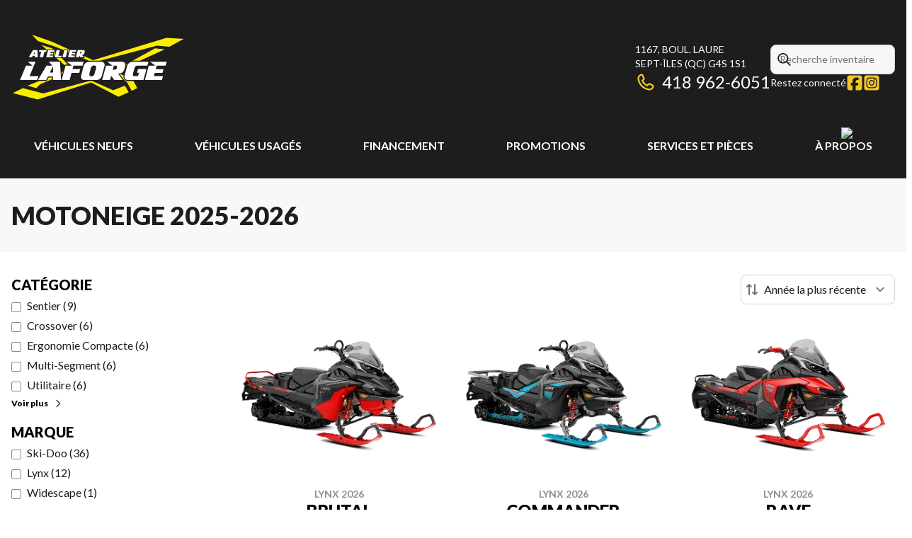

--- FILE ---
content_type: text/html
request_url: https://www.atelierlaforge.com/fr/neuf/motoneige/
body_size: 38879
content:
<!DOCTYPE html><!--NXYwC7XbgwllswP25rMB1--><html lang="fr-CA" class=""><head><meta charSet="utf-8"/><link rel="preconnect" href="/" crossorigin=""/><meta name="viewport" content="width=device-width, initial-scale=1"/><link rel="preload" as="image" href="https://www.valuemytradein.com/promo/expand_desktop3_right-red-FR.png"/><link rel="preload" as="image" imageSrcSet="https://cdn.powergo.ca/media/catalog/2025/8/371e4e32fb014d95bd5d37a2dec50d03_81c2a9c412fc4ca7892c0d472e3847cc_800/lynx-brutal-re-500-mm-850-e-tec-viper-red-black-2026-0.webp 768w, https://cdn.powergo.ca/media/catalog/2025/8/371e4e32fb014d95bd5d37a2dec50d03_81c2a9c412fc4ca7892c0d472e3847cc_1000/lynx-brutal-re-500-mm-850-e-tec-viper-red-black-2026-0.webp 1280w, https://cdn.powergo.ca/media/catalog/2025/8/371e4e32fb014d95bd5d37a2dec50d03_81c2a9c412fc4ca7892c0d472e3847cc_1000/lynx-brutal-re-500-mm-850-e-tec-viper-red-black-2026-0.webp 1536w, https://cdn.powergo.ca/media/catalog/2025/8/371e4e32fb014d95bd5d37a2dec50d03_81c2a9c412fc4ca7892c0d472e3847cc_1000/lynx-brutal-re-500-mm-850-e-tec-viper-red-black-2026-0.webp 1920w" imageSizes="(min-width: 800px) 800px, 100vw"/><link rel="preload" as="image" imageSrcSet="https://cdn.powergo.ca/media/catalog/2025/8/1229437f2268418b97f09121a1b2d1b1_81c2a9c412fc4ca7892c0d472e3847cc_800/lynx-commander-re-900-ace-turbo-r-clacier-cyan-black-2026-0.webp 768w, https://cdn.powergo.ca/media/catalog/2025/8/1229437f2268418b97f09121a1b2d1b1_81c2a9c412fc4ca7892c0d472e3847cc_1000/lynx-commander-re-900-ace-turbo-r-clacier-cyan-black-2026-0.webp 1280w, https://cdn.powergo.ca/media/catalog/2025/8/1229437f2268418b97f09121a1b2d1b1_81c2a9c412fc4ca7892c0d472e3847cc_1000/lynx-commander-re-900-ace-turbo-r-clacier-cyan-black-2026-0.webp 1536w, https://cdn.powergo.ca/media/catalog/2025/8/1229437f2268418b97f09121a1b2d1b1_81c2a9c412fc4ca7892c0d472e3847cc_1000/lynx-commander-re-900-ace-turbo-r-clacier-cyan-black-2026-0.webp 1920w" imageSizes="(min-width: 800px) 800px, 100vw"/><link rel="preload" as="image" imageSrcSet="https://cdn.powergo.ca/media/catalog/2025/8/6adbda9ef84d49948bfff30e9b190ba5_81c2a9c412fc4ca7892c0d472e3847cc_800/lynx-rave-re-600r-e-tec-viper-red-black-2026-0.webp 768w, https://cdn.powergo.ca/media/catalog/2025/8/6adbda9ef84d49948bfff30e9b190ba5_81c2a9c412fc4ca7892c0d472e3847cc_1000/lynx-rave-re-600r-e-tec-viper-red-black-2026-0.webp 1280w, https://cdn.powergo.ca/media/catalog/2025/8/6adbda9ef84d49948bfff30e9b190ba5_81c2a9c412fc4ca7892c0d472e3847cc_1000/lynx-rave-re-600r-e-tec-viper-red-black-2026-0.webp 1536w, https://cdn.powergo.ca/media/catalog/2025/8/6adbda9ef84d49948bfff30e9b190ba5_81c2a9c412fc4ca7892c0d472e3847cc_1000/lynx-rave-re-600r-e-tec-viper-red-black-2026-0.webp 1920w" imageSizes="(min-width: 800px) 800px, 100vw"/><link rel="stylesheet" href="/_next/static/chunks/38e191017c8b7c55.css" data-precedence="next"/><link rel="stylesheet" href="/_next/static/chunks/91925adedfdcec4b.css" data-precedence="next"/><link rel="stylesheet" href="/_next/static/chunks/e956f632af09115d.css" data-precedence="next"/><link rel="stylesheet" href="/_next/static/chunks/4e1f4786a03b5172.css" data-precedence="next"/><link rel="stylesheet" href="/_next/static/chunks/fba69a7bf8e6a3b7.css" data-precedence="next"/><link rel="preload" as="script" fetchPriority="low" href="/_next/static/chunks/3cff016b19a2035e.js"/><script src="/_next/static/chunks/8fe84898b697f1b2.js" async=""></script><script src="/_next/static/chunks/0e4889d356df2fcb.js" async=""></script><script src="/_next/static/chunks/9ea5322c0c7643ae.js" async=""></script><script src="/_next/static/chunks/turbopack-847e0283415ee8bf.js" async=""></script><script src="/_next/static/chunks/ff1a16fafef87110.js" async=""></script><script src="/_next/static/chunks/7dd66bdf8a7e5707.js" async=""></script><script src="/_next/static/chunks/05c08c33f311058e.js" async=""></script><script src="/_next/static/chunks/38e72c6e398c8865.js" async=""></script><script src="/_next/static/chunks/fa8b457f33eb8973.js" async=""></script><script src="/_next/static/chunks/1a4d73bdb7aa0138.js" async=""></script><script src="/_next/static/chunks/aa4a2bdd1df3518c.js" async=""></script><script src="/_next/static/chunks/a28d3938814d5161.js" async=""></script><script src="/_next/static/chunks/e98e6f817134bbc1.js" async=""></script><script src="/_next/static/chunks/b7bff5f43a8e1a6f.js" async=""></script><script src="/_next/static/chunks/c03636de1427e690.js" async=""></script><link rel="preload" href="/pg-utility.js" as="script"/><meta property="og:price:currency" content="CAD"/><title>Motoneige neufs | Atelier Laforge</title><meta name="description" content="Parcourez nos options de Motoneige 2025-2026 de qualité chez Atelier Laforge à Sept-Îles. Découvrez nos nouveaux modèles !"/><link rel="manifest" href="/manifest.webmanifest"/><link rel="canonical" href="https://www.atelierlaforge.com/fr/neuf/motoneige/"/><meta property="og:title" content="Motoneige neufs | Atelier Laforge"/><meta property="og:description" content="Parcourez nos options de Motoneige 2025-2026 de qualité chez Atelier Laforge à Sept-Îles. Découvrez nos nouveaux modèles !"/><meta property="og:url" content="https://www.atelierlaforge.com/fr/neuf/motoneige/"/><meta property="og:locale" content="fr_CA"/><meta property="og:type" content="website"/><meta name="twitter:card" content="summary"/><meta name="twitter:title" content="Motoneige neufs | Atelier Laforge"/><meta name="twitter:description" content="Parcourez nos options de Motoneige 2025-2026 de qualité chez Atelier Laforge à Sept-Îles. Découvrez nos nouveaux modèles !"/><link rel="icon" href="/favicon.ico?favicon.785af500.ico" sizes="256x256" type="image/x-icon"/><link rel="icon" href="/icon.svg?icon.8587c9f3.svg" sizes="any" type="image/svg+xml"/><link rel="icon" href="/icon1.png?icon1.1d75d010.png" sizes="192x192" type="image/png"/><link rel="icon" href="/icon2.png?icon2.c4da2628.png" sizes="512x512" type="image/png"/><link rel="apple-touch-icon" href="/apple-icon.png?apple-icon.2eaf0efa.png" sizes="180x180" type="image/png"/><script src="/_next/static/chunks/a6dad97d9634a72d.js" noModule=""></script></head><body><div hidden=""><!--$--><!--/$--></div><script type="application/ld+json">{"@context":"https://schema.org","@graph":[{"@type":"WebSite","@id":"https://www.atelierlaforge.com/fr/#website","url":"https://www.atelierlaforge.com/fr/","name":"Atelier Laforge"},{"@type":"WebPage","@id":"https://www.atelierlaforge.com/fr/neuf/motoneige/#webpage","url":"https://www.atelierlaforge.com/fr/neuf/motoneige/","inLanguage":"fr-CA","name":"Motoneige neufs | Atelier Laforge","isPartOf":{"@id":"https://www.atelierlaforge.com/fr/#website"},"datePublished":"2025-12-30T00:05:04.435Z","dateModified":"2025-12-30T00:05:04.435Z"}]}</script><script type="application/ld+json">{"@context":"https://schema.org","@graph":[{"@type":"LocalBusiness","@id":"https://www.atelierlaforge.com/fr/#localbusiness","name":"Atelier Laforge","image":"https://cdn.powergo.ca/media/logo/atelier_laforge/atelier_laforge_logo_atelier_laforge_clean.svg","description":"Atelier Laforge","url":"https://www.atelierlaforge.com/fr/","sameAs":["https://www.facebook.com/AtelierLaforge1967/","https://www.instagram.com/atelierlaforge/"],"telephone":"+18669626051","address":{"@type":"PostalAddress","streetAddress":"1167, boul. Laure","addressLocality":"Sept-Îles","addressRegion":"Québec","postalCode":"G4S 1S1","addressCountry":"CA"},"contactPoint":[{"@type":"ContactPoint","telephone":"+14189626051","contactType":"Téléphone"},{"@type":"ContactPoint","telephone":"+18669626051","contactType":"Téléphone sans frais"}],"department":[{"@type":"LocalBusiness","name":"Atelier Laforge - Général","image":"https://cdn.powergo.ca/media/logo/atelier_laforge/atelier_laforge_logo_atelier_laforge_clean.svg","telephone":"+14189626051","address":{"@type":"PostalAddress","streetAddress":"1167, boul. Laure","addressLocality":"Sept-Îles","addressRegion":"Québec","postalCode":"G4S 1S1","addressCountry":"CA"},"openingHoursSpecification":[{"@type":"OpeningHoursSpecification","dayOfWeek":"https://schema.org/Monday","opens":"08:00","closes":"17:30"},{"@type":"OpeningHoursSpecification","dayOfWeek":"https://schema.org/Tuesday","opens":"08:00","closes":"17:30"},{"@type":"OpeningHoursSpecification","dayOfWeek":"https://schema.org/Wednesday","opens":"08:00","closes":"17:30"},{"@type":"OpeningHoursSpecification","dayOfWeek":"https://schema.org/Thursday","opens":"08:00","closes":"18:00"},{"@type":"OpeningHoursSpecification","dayOfWeek":"https://schema.org/Friday","opens":"08:00","closes":"17:30"},{"@type":"OpeningHoursSpecification","dayOfWeek":"https://schema.org/Saturday","opens":"09:00","closes":"12:00"},{"@type":"OpeningHoursSpecification","dayOfWeek":"https://schema.org/Sunday","opens":"00:00","closes":"00:00"}]}]}]}</script><div id="tagging" data-tagging-wrapper="true"><header class="relative z-[999999990] md:z-auto"><div class="pg-header pg-header-desktop relative z-40 hidden w-full flex-col items-center justify-center gap-2.5 py-4 md:z-50 md:inline-flex bg-layout"><div class="container inline-flex h-40 items-center justify-between gap-5 self-stretch px-4"><a aria-label="Atelier Laforge" class="pg-logo" href="/fr/"><div class="contents"><svg class="h-[135px] max-w-[300px] lg:max-w-[500px]"  id="svg-z7q0ph15m-Layer_2" xmlns="http://www.w3.org/2000/svg" version="1.1" viewBox="0 0 2400 1315.8"><g id="svg-z7q0ph15m-jaune"><path d="M2179.2 368.6 2400 246.3l-264.6-15.5L1127.8 537l-131.1-58.7c12.8-4.2 25.5-27.5 25.5-53.8s-24.4-27.2-24.4-27.2h-82c-6.6 0-9.1 7.1-9.1 7.1 0-5.3-8.6-7.7-8.6-7.7h-87.2L558.8 285.1 272.5 181.9l-3.8 5.9 94 99.9 35.4 11.1 33.7 36.8-33.2-10.2-3.3 6.4 75.6 65.3h-85.2c-4.4 0-8.4 2.9-9.6 7.2L370 425l-1-17.1c-.4-6.2-5.5-11.1-11.8-11.1h-57.8c-4 0-7.6 2.1-9.6 5.5l-57.1 96.5c-4 6.8.9 15.4 8.8 15.4h43.7c3.5 0 6.6-2 8.2-5.1l8.5-13.9h7.8c.2 0 .2 3.9.2 8.3 0 6 4.8 10.8 10.7 10.8h45.3c5.3 0 9.6-4.5 9.2-9.8l-4.5-71.7 4.2 4.2c1.3 1.3 3.1 2 4.9 2h18.8l-17 63.2c-1.6 6 2.9 11.8 9 11.8l48.6.2c3.9 0 7.2-2.6 8.2-6.4l17.2-68.9h18.2l3.3-2.2h2l-17.2 64.5c-1.8 6.8 3.3 13.5 10.4 13.5h89.1c5 0 9.4-3.4 10.7-8.3l3.1-11.7 4.4 4-.8 4.1c-1.1 6 3.5 11.4 9.5 11.4h9l46 39.9H516.4c-11.7-.1-17.9 13.6-10.3 22.4l27 30.2h-46.4c-5.5-.1-10.6 2.8-13.5 7.5l-86.1 144.6-1.3-1.5c-2.7-3.2-6.6-5.1-10.8-5.1H270.1L345.2 574c4.1-9.6-3-20.3-13.5-20.3l-104.9.2c-13.5 0-19.4 17.2-8.7 25.4l36.4 28.1h-51.7c-5.5 0-10.4 3.3-12.4 8.4l-82.7 197.7c-3.7 8.8 2.8 18.6 12.4 18.6h235.6l2.3-1.4c1-.6 2.4-.6 3.4 0l2.7 1.6h3.3l-163.7 64.9 35.9 11.1-45 22.8-35.7-9.1L0 1001.8l362.7 93.3 736.1-234.6 376.8 196.7 151.7-67.3-15.3-26.4 28.8-13.5 14.8 26.8 89.1-43.9-53.6-99.7h129.1c1.9 0 3.8-.6 5.4-1.7l4.6-3.2 4.4 3.1c2.2 1.6 4.8 2.4 7.6 2.4h231.2c7.2 0 13.5-5 15.2-12l13-53.6c1.9-8-4.1-15.7-12.4-15.7h-107l4.4-17.3h95.7c6.1 0 11.5-4.1 13-10.1l14.6-51.6c2.6-9.3-4.3-18.5-14-18.5h-88.3l4.7-19.1h113c8 0 11.1-8.4 11.1-8.4L2155 567c1.8-13.5-12.8-12.8-12.8-12.8h-233.9c-6.2 0-9.3 4-9.3 4 0-3.1-6.9-4.1-6.9-4.1h-101.8l349.6-163-56.3-4.9 36.8-23 58.9 5.3ZM561 704.1h-8.6l8.6-16.4zm152.4-8.2-21.2 8.2-7.4-122.3 47.8 41.4zm835.5 55.7-29.2-16c37.5-17.9 47.2-53.1 47.2-53.1l-17.9 69Zm351.4-174.8 42.7 30.7h-51.5l8.7-30.7Zm-23.9 58-6 20.9c-2-3.3-8.4-3.1-8.4-3.1h-117.4c-5.4 0-10.1 3.6-11.4 8.9l-14.4 56c-2 8 4 15.7 12.2 15.7h9.4l-5.1 18.7h-44.5c-2.8 0-4.5-8.6-2.1-17.3l23.1-82.1c2.9-10.5 12.5-17.7 23.4-17.7z" style="fill:#231f20"/><path style="fill:#fbed00" d="M487.9 397.4s8.7 1.4 8.7 7.9c0 0 1.9-8.4 8.4-8.4h71.5l-13.5-14-149.4-45.7 69.5 60.2zM158.9 930l279.4 73.5L1073 833.4h42.9l287.7 126.7 160.3-62.6 53.5 89.8-141.5 62L1099 852.6l-736.6 234.2-342.6-87.4zm1499.3 37.5 77-37.2-51.5-97.3h-79s-71.3-.1-57.8-74.7l-36.1-19.6-14 3.7 52.1 71.3 44.4 33.5 65 120.4Zm-74.6-366.9v18.9s3.6-13.4 13.8-25.6zm86.9-46.8h102.3l341.1-157.4-132.8-12.9z"/><path style="fill:#fbed00" d="m998.1 487.3 129.6 57.8 1009-307.5 238.6 14.6-196.4 108.7-172.5-14.8-785.3 207h-153l-83.9-35.5h15.6s9.4-.6 9.8-10.8c.2-6.1-11.6-19.5-11.6-19.5Zm-411.8-.5 4.7 4 16.4-61.9-5.2-5.4c-.6 4-3.4 17.3-14.3 15.8 0 0 2.8 5.1 1.7 8.9s-6.2 24.4-8.1 25.2c0 0 7.3 4.9 4.7 13.4ZM514 783.9l-20.6 40.2c-2.5 4.9-7.5 7.9-13 7.9h-93.3l-162 64 118.7 35.4 53.8-54.3 161.6-68.2v-25h-45.1Zm177.6-72.4 19.1-7.7-12.6 46.3-3.4 1.5zm28.3-305.2s.9-9.3 9.5-9.3h48s10.6 3.8 8.3 13.3c-1.6 6.6-4.1 16.1-5.4 21.4l8.3 3.5 8.1-30s1-3.7 4-5.4L560.5 293.3l-275.3-99.4 81.9 88.3 236 75.2L720 406.5Zm167.7 32.1.4 1.1s3.4 4.6.9 12.3l-6.6 22.8 4 1.7 9.4-34.2-8-3.6ZM690.4 515h-71.5l45.6 39.5h8.5c6.4 0 11.7 5.1 11.9 11.6l.2 6.2 50 43.3c1.7-8.1 11.1-8.4 11.1-8.4h33.2l-88.8-92.1Z"/><path d="M385.9 408h100l-5.6 20.4h-23l-20.1 75.7h-45.6l20.9-76h-31.7zm120.7 0h89.2l-6.6 20.4h-46.1l-4.7 17.7H579l-5.8 20.4h-40.1l-4.9 16.6h47.7l-5.3 21h-89.5zm300 0h89.2l-6.6 20.4h-46.1l-4.7 17.7H879l-5.8 20.4h-40.1l-4.9 16.6h47.7l-5.4 21h-89.4zm-182.7 0h45l-20.8 76h44.7l-5.3 20.1h-89.7zm80.9 96.1 25.5-96.1h44.9l-25.4 96.1zM996.6 408h-80.9l-25.9 96h42.1l5.5-19.2 14 19.2h45.4l-22.6-30.5c15.4 1.4 29.4-9 32.6-24.1l4.8-23c2-9.5-5.3-18.4-15-18.4m-28.8 32.1-.7 2.7c-1.8 10.4-13.5 9.5-13.5 9.5h-8.2l5.8-21.3h9.7c3.7-.1 5.5 1.7 6.4 3.6.8 1.7.9 3.6.5 5.5m-603.4 64-5.7-96h-60.3l-56.7 96h43.6l9.9-20.1H321v20.1h43.3ZM304.9 464l17.1-32.6V464zm-79.7 103.1h108.2L250.5 766H375l-21.9 53.1h-233L202.6 621h90.1zm536.5 0h233.1l-15.7 55.1H855.4L842.7 668h107.5l-15.7 53.5H829.1l-26.3 97.6H693.2l54.1-198.4h89.5zm1147.8 0h232.2l-18.4 55.4h-120.5l-12.4 46.4h106.1l-14.2 52.6h-106.6l-11.6 44h125.3l-14.2 53.6h-234.8l53.5-198.1h90.9zM1519 720.3c31.4-13.6 43.8-58 50.8-104.9 6.9-46.9-44.7-48.3-44.7-48.3h-204.8l74.6 53.9h-90.2l-53.8 198.2h108.8l16.1-58.3 42.7 58.3h117.4l-63.8-87.4s15.5 2.2 46.9-11.4Zm-61.6-78.8c-1.9 21.4-13.3 28.6-15.3 29.7s-8 5.8-23.9 5.8h-21.1l15.8-56.3h18.3s28-.6 26.1 20.8ZM684.9 819.1l-14.2-252H516.8l47 53.7h-78.9L367.3 819.2h112.2l26-48.9h67.9l-1.2 48.9h112.5ZM529.4 717.2l46.5-87-1.3 87zm712.4-150.1h-168.7c-40.9 0-68.3 27.4-79.1 66.9l-32.3 128.8c-7.7 28.4 7.4 56.3 43 56.3h167.9c34.5 0 64.7-23.1 73.8-56.4l38-139.8c7.6-28.1-13.5-55.8-42.7-55.8Zm-75.3 93.3-21.4 78s-9.2 29.8-41.5 29.8-30.1-27.4-28.1-35.6l19.7-79.6s10.9-34.4 46.1-34 27.2 33.1 25.1 41.5Zm502.4-93.3h220.7l-15.5 54.3h-136.5s-29.9-3.3-40.1 32.2l-21 75s-9.9 37.5 16.4 37.5h53.3l11.5-46.7h-26l14.1-52.8h115.8l-40.8 152.6h-216.7s-58.2-1.4-44.4-56.4l35.8-137.1s13.8-55.3 73.3-58.5Z" style="fill:#fff"/></g></svg></div></a><div class="pg-toolbar inline-flex flex-col items-end justify-center gap-4"><div class="inline-flex w-full items-center justify-between gap-2 text-xs lg:gap-6 lg:text-sm"><div class="pg-header-address w-44 text-white lg:w-auto"><a target="_blank" rel="noopener" class="pg-dealer-address uppercase hover:text-primary" data-tagging="directions" href="https://www.google.com/maps/dir//Atelier+Laforge,+1167+Bd+Laure,+Sept-Iles,+Quebec+G4S+1S1/@50.2307867,-66.4010752,13.85z/data=!4m8!4m7!1m0!1m5!1m1!1s0x4c91e00ca044cb4d:0x49890145eee609ad!2m2!1d-66.39">1167, boul. Laure<br/>Sept-Îles<!-- --> <!-- -->(QC)<!-- --> <!-- -->G4S 1S1<br/></a><a class="pg-dealer-phone text-lg hover:text-primary lg:text-2xl" data-tagging="phone" data-tagging-value="general" href="tel:+14189626051"><svg viewBox="0 0 512 512" xmlns="http://www.w3.org/2000/svg" role="img" aria-hidden="true" focusable="false" data-prefix="far" data-icon="phone" class="svg-inline--fa fa-phone mr-2 text-primary"><path fill="currentColor" d="M112.8 10.9c27.3-9.1 57 3.9 68.9 30l39.7 87.3c10.6 23.4 4 51-16 67.1l-24.2 19.3c25.5 50 65.5 91.4 114.4 118.8l21.2-26.6c16.1-20.1 43.7-26.7 67.1-16l87.3 39.7c26.2 11.9 39.1 41.6 30 68.9-20.7 62.3-83.7 116.2-160.9 102.6-173.7-30.6-299.6-156.5-330.2-330.2-13.6-77.2 40.4-140.1 102.6-160.9zm25.2 49.9c-1.7-3.8-6-5.7-10-4.4-45.2 15.1-79.1 58.6-70.5 107 27.1 153.8 137.4 264.2 291.2 291.3 48.4 8.5 91.9-25.3 107-70.5 1.3-4-.6-8.3-4.4-10L364 334.4c-3.4-1.5-7.4-.6-9.7 2.3l-33.5 41.9c-7 8.7-19 11.5-29 6.7-72.5-34.4-130.5-94.3-162.4-168.2-4.3-9.9-1.4-21.5 7-28.2l38.9-31.1c2.9-2.3 3.9-6.3 2.3-9.7L137.9 60.7z"></path></svg>418 962-6051</a></div><div class="pg-header-toolbar inline-flex flex-col items-start justify-center gap-2"><form class="pg-header-search relative w-full text-sm"><svg viewBox="0 0 512 512" xmlns="http://www.w3.org/2000/svg" role="img" aria-hidden="true" focusable="false" data-prefix="far" data-icon="magnifying-glass" class="svg-inline--fa fa-magnifying-glass absolute left-2 top-3 text-lg"><path fill="currentColor" d="M368 208a160 160 0 1 0 -320 0 160 160 0 1 0 320 0zM337.1 371.1C301.7 399.2 256.8 416 208 416 93.1 416 0 322.9 0 208S93.1 0 208 0 416 93.1 416 208c0 48.8-16.8 93.7-44.9 129.1L505 471c9.4 9.4 9.4 24.6 0 33.9s-24.6 9.4-33.9 0L337.1 371.1z"></path></svg><input type="text" class="form-input !py-2.5 !ps-8" placeholder="Recherche inventaire" value=""/></form><div class="pg-dealer-socials inline-flex items-center justify-start gap-2 text-white"><span class="">Restez connecté</span><a target="_blank" rel="noopener" aria-label="Facebook" href="https://www.facebook.com/AtelierLaforge1967/"><div class="contents"><svg class="size-6 fill-primary"  xmlns="http://www.w3.org/2000/svg" viewBox="0 0 448 512"><!--!Font Awesome Free 6.7.1 by @fontawesome - https://fontawesome.com License - https://fontawesome.com/license/free Copyright 2024 Fonticons, Inc.--><path d="M64 32C28.7 32 0 60.7 0 96V416c0 35.3 28.7 64 64 64h98.2V334.2H109.4V256h52.8V222.3c0-87.1 39.4-127.5 125-127.5c16.2 0 44.2 3.2 55.7 6.4V172c-6-.6-16.5-1-29.6-1c-42 0-58.2 15.9-58.2 57.2V256h83.6l-14.4 78.2H255V480H384c35.3 0 64-28.7 64-64V96c0-35.3-28.7-64-64-64H64z"/></svg></div></a><a target="_blank" rel="noopener" aria-label="Instagram" href="https://www.instagram.com/atelierlaforge/"><div class="contents"><svg class="size-6 fill-primary"  xmlns="http://www.w3.org/2000/svg" viewBox="0 0 448 512"><!--!Font Awesome Free 6.7.1 by @fontawesome - https://fontawesome.com License - https://fontawesome.com/license/free Copyright 2024 Fonticons, Inc.--><path d="M194.4 211.7a53.3 53.3 0 1 0 59.3 88.7 53.3 53.3 0 1 0 -59.3-88.7zm142.3-68.4c-5.2-5.2-11.5-9.3-18.4-12c-18.1-7.1-57.6-6.8-83.1-6.5c-4.1 0-7.9 .1-11.2 .1c-3.3 0-7.2 0-11.4-.1c-25.5-.3-64.8-.7-82.9 6.5c-6.9 2.7-13.1 6.8-18.4 12s-9.3 11.5-12 18.4c-7.1 18.1-6.7 57.7-6.5 83.2c0 4.1 .1 7.9 .1 11.1s0 7-.1 11.1c-.2 25.5-.6 65.1 6.5 83.2c2.7 6.9 6.8 13.1 12 18.4s11.5 9.3 18.4 12c18.1 7.1 57.6 6.8 83.1 6.5c4.1 0 7.9-.1 11.2-.1c3.3 0 7.2 0 11.4 .1c25.5 .3 64.8 .7 82.9-6.5c6.9-2.7 13.1-6.8 18.4-12s9.3-11.5 12-18.4c7.2-18 6.8-57.4 6.5-83c0-4.2-.1-8.1-.1-11.4s0-7.1 .1-11.4c.3-25.5 .7-64.9-6.5-83l0 0c-2.7-6.9-6.8-13.1-12-18.4zm-67.1 44.5A82 82 0 1 1 178.4 324.2a82 82 0 1 1 91.1-136.4zm29.2-1.3c-3.1-2.1-5.6-5.1-7.1-8.6s-1.8-7.3-1.1-11.1s2.6-7.1 5.2-9.8s6.1-4.5 9.8-5.2s7.6-.4 11.1 1.1s6.5 3.9 8.6 7s3.2 6.8 3.2 10.6c0 2.5-.5 5-1.4 7.3s-2.4 4.4-4.1 6.2s-3.9 3.2-6.2 4.2s-4.8 1.5-7.3 1.5l0 0c-3.8 0-7.5-1.1-10.6-3.2zM448 96c0-35.3-28.7-64-64-64H64C28.7 32 0 60.7 0 96V416c0 35.3 28.7 64 64 64H384c35.3 0 64-28.7 64-64V96zM357 389c-18.7 18.7-41.4 24.6-67 25.9c-26.4 1.5-105.6 1.5-132 0c-25.6-1.3-48.3-7.2-67-25.9s-24.6-41.4-25.8-67c-1.5-26.4-1.5-105.6 0-132c1.3-25.6 7.1-48.3 25.8-67s41.5-24.6 67-25.8c26.4-1.5 105.6-1.5 132 0c25.6 1.3 48.3 7.1 67 25.8s24.6 41.4 25.8 67c1.5 26.3 1.5 105.4 0 131.9c-1.3 25.6-7.1 48.3-25.8 67z"/></svg></div></a></div></div></div><div class="pg-toolbar-buttons inline-flex items-center justify-end gap-2 self-stretch"></div></div></div><div class="pg-menu container inline-flex flex-col items-center justify-center gap-2.5 py-2.5 text-center"><nav class="w-full"><ol class="inline-flex w-full items-start justify-between gap-4 self-stretch px-8 text-base text-white lg:gap-2"><li class="group relative py-2"><a class="font-bold uppercase transition-colors duration-200 hover:text-primary" href="/fr/neuf/">Véhicules neufs</a><ol class="pointer-events-none invisible absolute left-1/2 top-full z-50 w-48 -translate-x-1/2 -translate-y-2 flex-col items-start justify-start divide-y divide-neutral-300 rounded-lg border bg-white px-4 py-2 text-left text-base text-main-color-300 opacity-0 transition-all duration-200 ease-in-out group-hover:pointer-events-auto group-hover:visible group-hover:translate-y-0 group-hover:opacity-100 dark:divide-primary dark:bg-black"><li class="w-full"><a class="block w-full py-2" href="/fr/neuf/motocyclette/">Motocyclettes</a></li><li class="w-full"><a class="block w-full py-2" href="/fr/neuf/moto-trois-roues/">Motos trois roues</a></li><li class="w-full"><a class="block w-full py-2" href="/fr/neuf/vtt/">VTT</a></li><li class="w-full"><a class="block w-full py-2" href="/fr/neuf/cote-a-cote/">Côte-à-côte</a></li><li class="w-full"><a class="block w-full py-2" href="/fr/neuf/motoneige/">Motoneiges</a></li><li class="w-full"><a class="block w-full py-2" href="/fr/neuf/motomarine/">Motomarines</a></li><li class="w-full"><a class="block w-full py-2" href="/fr/neuf/moteur-hors-bord/">Moteurs hors-bord</a></li><li class="w-full"><a class="block w-full py-2" href="/fr/neuf/equipement-mecanique/">Équipement mécanique</a></li><li class="w-full"><a href="/fr/shop-brp/can-am/" class="block w-full py-2">Can-Am®</a></li><li class="w-full"><a href="/fr/shop-brp/sea-doo/" class="block w-full py-2">Motomarines Sea-Doo®</a></li><li class="w-full"><a href="/fr/shop-brp/ski-doo/" class="block w-full py-2">Motoneiges Ski-Doo®</a></li><li class="w-full"><a href="/fr/shop-brp/lynx/" class="block w-full py-2">Motoneiges Lynx®</a></li><li class="w-full"><a class="block w-full py-2" href="/fr/neuf/">Collection complète</a></li></ol></li><li class="group relative py-2"><a class="font-bold uppercase transition-colors duration-200 hover:text-primary" href="/fr/vehicule-usage/">Véhicules usagés</a><ol class="pointer-events-none invisible absolute left-1/2 top-full z-50 w-48 -translate-x-1/2 -translate-y-2 flex-col items-start justify-start divide-y divide-neutral-300 rounded-lg border bg-white px-4 py-2 text-left text-base text-main-color-300 opacity-0 transition-all duration-200 ease-in-out group-hover:pointer-events-auto group-hover:visible group-hover:translate-y-0 group-hover:opacity-100 dark:divide-primary dark:bg-black"><li class="w-full"><a class="block w-full py-2" href="/fr/usage/">Succursale Gaspé</a></li><li class="w-full"><a class="block w-full py-2" href="/fr/vehicule-usage/">Succursale Sept-Îles</a></li></ol></li><li class="group relative py-2"><a class="font-bold uppercase transition-colors duration-200 hover:text-primary" href="/fr/financement/">Financement</a></li><li class="group relative py-2"><a class="font-bold uppercase transition-colors duration-200 hover:text-primary" href="/fr/promotions/">Promotions</a></li><li class="group relative py-2"><a class="font-bold uppercase transition-colors duration-200 hover:text-primary" href="/fr/service-entretien/">Services et pièces</a><ol class="pointer-events-none invisible absolute left-1/2 top-full z-50 w-48 -translate-x-1/2 -translate-y-2 flex-col items-start justify-start divide-y divide-neutral-300 rounded-lg border bg-white px-4 py-2 text-left text-base text-main-color-300 opacity-0 transition-all duration-200 ease-in-out group-hover:pointer-events-auto group-hover:visible group-hover:translate-y-0 group-hover:opacity-100 dark:divide-primary dark:bg-black"><li class="w-full"><a class="block w-full py-2" href="/fr/service-entretien/">Entretien</a></li><li class="w-full"><a class="block w-full py-2" href="/fr/pieces/">Pièces et accessoires</a></li></ol></li><li class="group relative py-2"><a class="font-bold uppercase transition-colors duration-200 hover:text-primary" href="/fr/contact/">À propos</a><ol class="pointer-events-none invisible absolute left-1/2 top-full z-50 w-48 -translate-x-1/2 -translate-y-2 flex-col items-start justify-start divide-y divide-neutral-300 rounded-lg border bg-white px-4 py-2 text-left text-base text-main-color-300 opacity-0 transition-all duration-200 ease-in-out group-hover:pointer-events-auto group-hover:visible group-hover:translate-y-0 group-hover:opacity-100 dark:divide-primary dark:bg-black"><li class="w-full"><a class="block w-full py-2" href="/fr/contact/">Contactez-nous</a></li><li class="w-full"><a class="block w-full py-2" href="/fr/blogue/">Blogue</a></li><li class="w-full"><a class="block w-full py-2" href="/fr/dons-et-commandites/">Dons et commandites</a></li></ol></li></ol></nav></div></div><div class="relative z-50 md:z-40 bg-layout"><div class="pg-header pg-header-mobile z-50 inline-flex h-28 w-full flex-col items-center justify-center gap-2.5 px-8 py-2.5 md:hidden"><div class="inline-flex items-center justify-between gap-4 self-stretch py-4"><a aria-label="Atelier Laforge" class="pg-logo" href="/fr/"><div class="contents"><svg class="h-16 max-w-full"  id="svg-dixnn3dqb-Layer_2" xmlns="http://www.w3.org/2000/svg" version="1.1" viewBox="0 0 2400 1315.8"><g id="svg-dixnn3dqb-jaune"><path d="M2179.2 368.6 2400 246.3l-264.6-15.5L1127.8 537l-131.1-58.7c12.8-4.2 25.5-27.5 25.5-53.8s-24.4-27.2-24.4-27.2h-82c-6.6 0-9.1 7.1-9.1 7.1 0-5.3-8.6-7.7-8.6-7.7h-87.2L558.8 285.1 272.5 181.9l-3.8 5.9 94 99.9 35.4 11.1 33.7 36.8-33.2-10.2-3.3 6.4 75.6 65.3h-85.2c-4.4 0-8.4 2.9-9.6 7.2L370 425l-1-17.1c-.4-6.2-5.5-11.1-11.8-11.1h-57.8c-4 0-7.6 2.1-9.6 5.5l-57.1 96.5c-4 6.8.9 15.4 8.8 15.4h43.7c3.5 0 6.6-2 8.2-5.1l8.5-13.9h7.8c.2 0 .2 3.9.2 8.3 0 6 4.8 10.8 10.7 10.8h45.3c5.3 0 9.6-4.5 9.2-9.8l-4.5-71.7 4.2 4.2c1.3 1.3 3.1 2 4.9 2h18.8l-17 63.2c-1.6 6 2.9 11.8 9 11.8l48.6.2c3.9 0 7.2-2.6 8.2-6.4l17.2-68.9h18.2l3.3-2.2h2l-17.2 64.5c-1.8 6.8 3.3 13.5 10.4 13.5h89.1c5 0 9.4-3.4 10.7-8.3l3.1-11.7 4.4 4-.8 4.1c-1.1 6 3.5 11.4 9.5 11.4h9l46 39.9H516.4c-11.7-.1-17.9 13.6-10.3 22.4l27 30.2h-46.4c-5.5-.1-10.6 2.8-13.5 7.5l-86.1 144.6-1.3-1.5c-2.7-3.2-6.6-5.1-10.8-5.1H270.1L345.2 574c4.1-9.6-3-20.3-13.5-20.3l-104.9.2c-13.5 0-19.4 17.2-8.7 25.4l36.4 28.1h-51.7c-5.5 0-10.4 3.3-12.4 8.4l-82.7 197.7c-3.7 8.8 2.8 18.6 12.4 18.6h235.6l2.3-1.4c1-.6 2.4-.6 3.4 0l2.7 1.6h3.3l-163.7 64.9 35.9 11.1-45 22.8-35.7-9.1L0 1001.8l362.7 93.3 736.1-234.6 376.8 196.7 151.7-67.3-15.3-26.4 28.8-13.5 14.8 26.8 89.1-43.9-53.6-99.7h129.1c1.9 0 3.8-.6 5.4-1.7l4.6-3.2 4.4 3.1c2.2 1.6 4.8 2.4 7.6 2.4h231.2c7.2 0 13.5-5 15.2-12l13-53.6c1.9-8-4.1-15.7-12.4-15.7h-107l4.4-17.3h95.7c6.1 0 11.5-4.1 13-10.1l14.6-51.6c2.6-9.3-4.3-18.5-14-18.5h-88.3l4.7-19.1h113c8 0 11.1-8.4 11.1-8.4L2155 567c1.8-13.5-12.8-12.8-12.8-12.8h-233.9c-6.2 0-9.3 4-9.3 4 0-3.1-6.9-4.1-6.9-4.1h-101.8l349.6-163-56.3-4.9 36.8-23 58.9 5.3ZM561 704.1h-8.6l8.6-16.4zm152.4-8.2-21.2 8.2-7.4-122.3 47.8 41.4zm835.5 55.7-29.2-16c37.5-17.9 47.2-53.1 47.2-53.1l-17.9 69Zm351.4-174.8 42.7 30.7h-51.5l8.7-30.7Zm-23.9 58-6 20.9c-2-3.3-8.4-3.1-8.4-3.1h-117.4c-5.4 0-10.1 3.6-11.4 8.9l-14.4 56c-2 8 4 15.7 12.2 15.7h9.4l-5.1 18.7h-44.5c-2.8 0-4.5-8.6-2.1-17.3l23.1-82.1c2.9-10.5 12.5-17.7 23.4-17.7z" style="fill:#231f20"/><path style="fill:#fbed00" d="M487.9 397.4s8.7 1.4 8.7 7.9c0 0 1.9-8.4 8.4-8.4h71.5l-13.5-14-149.4-45.7 69.5 60.2zM158.9 930l279.4 73.5L1073 833.4h42.9l287.7 126.7 160.3-62.6 53.5 89.8-141.5 62L1099 852.6l-736.6 234.2-342.6-87.4zm1499.3 37.5 77-37.2-51.5-97.3h-79s-71.3-.1-57.8-74.7l-36.1-19.6-14 3.7 52.1 71.3 44.4 33.5 65 120.4Zm-74.6-366.9v18.9s3.6-13.4 13.8-25.6zm86.9-46.8h102.3l341.1-157.4-132.8-12.9z"/><path style="fill:#fbed00" d="m998.1 487.3 129.6 57.8 1009-307.5 238.6 14.6-196.4 108.7-172.5-14.8-785.3 207h-153l-83.9-35.5h15.6s9.4-.6 9.8-10.8c.2-6.1-11.6-19.5-11.6-19.5Zm-411.8-.5 4.7 4 16.4-61.9-5.2-5.4c-.6 4-3.4 17.3-14.3 15.8 0 0 2.8 5.1 1.7 8.9s-6.2 24.4-8.1 25.2c0 0 7.3 4.9 4.7 13.4ZM514 783.9l-20.6 40.2c-2.5 4.9-7.5 7.9-13 7.9h-93.3l-162 64 118.7 35.4 53.8-54.3 161.6-68.2v-25h-45.1Zm177.6-72.4 19.1-7.7-12.6 46.3-3.4 1.5zm28.3-305.2s.9-9.3 9.5-9.3h48s10.6 3.8 8.3 13.3c-1.6 6.6-4.1 16.1-5.4 21.4l8.3 3.5 8.1-30s1-3.7 4-5.4L560.5 293.3l-275.3-99.4 81.9 88.3 236 75.2L720 406.5Zm167.7 32.1.4 1.1s3.4 4.6.9 12.3l-6.6 22.8 4 1.7 9.4-34.2-8-3.6ZM690.4 515h-71.5l45.6 39.5h8.5c6.4 0 11.7 5.1 11.9 11.6l.2 6.2 50 43.3c1.7-8.1 11.1-8.4 11.1-8.4h33.2l-88.8-92.1Z"/><path d="M385.9 408h100l-5.6 20.4h-23l-20.1 75.7h-45.6l20.9-76h-31.7zm120.7 0h89.2l-6.6 20.4h-46.1l-4.7 17.7H579l-5.8 20.4h-40.1l-4.9 16.6h47.7l-5.3 21h-89.5zm300 0h89.2l-6.6 20.4h-46.1l-4.7 17.7H879l-5.8 20.4h-40.1l-4.9 16.6h47.7l-5.4 21h-89.4zm-182.7 0h45l-20.8 76h44.7l-5.3 20.1h-89.7zm80.9 96.1 25.5-96.1h44.9l-25.4 96.1zM996.6 408h-80.9l-25.9 96h42.1l5.5-19.2 14 19.2h45.4l-22.6-30.5c15.4 1.4 29.4-9 32.6-24.1l4.8-23c2-9.5-5.3-18.4-15-18.4m-28.8 32.1-.7 2.7c-1.8 10.4-13.5 9.5-13.5 9.5h-8.2l5.8-21.3h9.7c3.7-.1 5.5 1.7 6.4 3.6.8 1.7.9 3.6.5 5.5m-603.4 64-5.7-96h-60.3l-56.7 96h43.6l9.9-20.1H321v20.1h43.3ZM304.9 464l17.1-32.6V464zm-79.7 103.1h108.2L250.5 766H375l-21.9 53.1h-233L202.6 621h90.1zm536.5 0h233.1l-15.7 55.1H855.4L842.7 668h107.5l-15.7 53.5H829.1l-26.3 97.6H693.2l54.1-198.4h89.5zm1147.8 0h232.2l-18.4 55.4h-120.5l-12.4 46.4h106.1l-14.2 52.6h-106.6l-11.6 44h125.3l-14.2 53.6h-234.8l53.5-198.1h90.9zM1519 720.3c31.4-13.6 43.8-58 50.8-104.9 6.9-46.9-44.7-48.3-44.7-48.3h-204.8l74.6 53.9h-90.2l-53.8 198.2h108.8l16.1-58.3 42.7 58.3h117.4l-63.8-87.4s15.5 2.2 46.9-11.4Zm-61.6-78.8c-1.9 21.4-13.3 28.6-15.3 29.7s-8 5.8-23.9 5.8h-21.1l15.8-56.3h18.3s28-.6 26.1 20.8ZM684.9 819.1l-14.2-252H516.8l47 53.7h-78.9L367.3 819.2h112.2l26-48.9h67.9l-1.2 48.9h112.5ZM529.4 717.2l46.5-87-1.3 87zm712.4-150.1h-168.7c-40.9 0-68.3 27.4-79.1 66.9l-32.3 128.8c-7.7 28.4 7.4 56.3 43 56.3h167.9c34.5 0 64.7-23.1 73.8-56.4l38-139.8c7.6-28.1-13.5-55.8-42.7-55.8Zm-75.3 93.3-21.4 78s-9.2 29.8-41.5 29.8-30.1-27.4-28.1-35.6l19.7-79.6s10.9-34.4 46.1-34 27.2 33.1 25.1 41.5Zm502.4-93.3h220.7l-15.5 54.3h-136.5s-29.9-3.3-40.1 32.2l-21 75s-9.9 37.5 16.4 37.5h53.3l11.5-46.7h-26l14.1-52.8h115.8l-40.8 152.6h-216.7s-58.2-1.4-44.4-56.4l35.8-137.1s13.8-55.3 73.3-58.5Z" style="fill:#fff"/></g></svg></div></a><div class="flex items-center justify-end gap-4 text-primary"><nav id="mobile-menu-container"><button class="relative text-4xl" aria-label="Menu"><svg viewBox="0 0 448 512" xmlns="http://www.w3.org/2000/svg" role="img" aria-hidden="true" focusable="false" data-prefix="far" data-icon="bars" class="svg-inline--fa fa-bars"><path fill="currentColor" d="M0 88C0 74.7 10.7 64 24 64l400 0c13.3 0 24 10.7 24 24s-10.7 24-24 24L24 112C10.7 112 0 101.3 0 88zM0 256c0-13.3 10.7-24 24-24l400 0c13.3 0 24 10.7 24 24s-10.7 24-24 24L24 280c-13.3 0-24-10.7-24-24zM448 424c0 13.3-10.7 24-24 24L24 448c-13.3 0-24-10.7-24-24s10.7-24 24-24l400 0c13.3 0 24 10.7 24 24z"></path></svg></button><div class="fixed inset-0 z-50 flex h-dvh -translate-x-full flex-col bg-gradient-to-b from-layout to-layout-950 px-8 py-4 text-base text-white transition-all duration-300 ease-out -translate-x-full"><div class="flex items-center justify-between gap-4 border-b border-slate-500/40 pb-4 text-right text-2xl"><div><a class="text-2xl" aria-label="Accueil" href="/fr/"><div class="contents"><svg class="h-16 max-w-full"  id="svg-dixnn3dqb-Layer_2" xmlns="http://www.w3.org/2000/svg" version="1.1" viewBox="0 0 2400 1315.8"><g id="svg-dixnn3dqb-jaune"><path d="M2179.2 368.6 2400 246.3l-264.6-15.5L1127.8 537l-131.1-58.7c12.8-4.2 25.5-27.5 25.5-53.8s-24.4-27.2-24.4-27.2h-82c-6.6 0-9.1 7.1-9.1 7.1 0-5.3-8.6-7.7-8.6-7.7h-87.2L558.8 285.1 272.5 181.9l-3.8 5.9 94 99.9 35.4 11.1 33.7 36.8-33.2-10.2-3.3 6.4 75.6 65.3h-85.2c-4.4 0-8.4 2.9-9.6 7.2L370 425l-1-17.1c-.4-6.2-5.5-11.1-11.8-11.1h-57.8c-4 0-7.6 2.1-9.6 5.5l-57.1 96.5c-4 6.8.9 15.4 8.8 15.4h43.7c3.5 0 6.6-2 8.2-5.1l8.5-13.9h7.8c.2 0 .2 3.9.2 8.3 0 6 4.8 10.8 10.7 10.8h45.3c5.3 0 9.6-4.5 9.2-9.8l-4.5-71.7 4.2 4.2c1.3 1.3 3.1 2 4.9 2h18.8l-17 63.2c-1.6 6 2.9 11.8 9 11.8l48.6.2c3.9 0 7.2-2.6 8.2-6.4l17.2-68.9h18.2l3.3-2.2h2l-17.2 64.5c-1.8 6.8 3.3 13.5 10.4 13.5h89.1c5 0 9.4-3.4 10.7-8.3l3.1-11.7 4.4 4-.8 4.1c-1.1 6 3.5 11.4 9.5 11.4h9l46 39.9H516.4c-11.7-.1-17.9 13.6-10.3 22.4l27 30.2h-46.4c-5.5-.1-10.6 2.8-13.5 7.5l-86.1 144.6-1.3-1.5c-2.7-3.2-6.6-5.1-10.8-5.1H270.1L345.2 574c4.1-9.6-3-20.3-13.5-20.3l-104.9.2c-13.5 0-19.4 17.2-8.7 25.4l36.4 28.1h-51.7c-5.5 0-10.4 3.3-12.4 8.4l-82.7 197.7c-3.7 8.8 2.8 18.6 12.4 18.6h235.6l2.3-1.4c1-.6 2.4-.6 3.4 0l2.7 1.6h3.3l-163.7 64.9 35.9 11.1-45 22.8-35.7-9.1L0 1001.8l362.7 93.3 736.1-234.6 376.8 196.7 151.7-67.3-15.3-26.4 28.8-13.5 14.8 26.8 89.1-43.9-53.6-99.7h129.1c1.9 0 3.8-.6 5.4-1.7l4.6-3.2 4.4 3.1c2.2 1.6 4.8 2.4 7.6 2.4h231.2c7.2 0 13.5-5 15.2-12l13-53.6c1.9-8-4.1-15.7-12.4-15.7h-107l4.4-17.3h95.7c6.1 0 11.5-4.1 13-10.1l14.6-51.6c2.6-9.3-4.3-18.5-14-18.5h-88.3l4.7-19.1h113c8 0 11.1-8.4 11.1-8.4L2155 567c1.8-13.5-12.8-12.8-12.8-12.8h-233.9c-6.2 0-9.3 4-9.3 4 0-3.1-6.9-4.1-6.9-4.1h-101.8l349.6-163-56.3-4.9 36.8-23 58.9 5.3ZM561 704.1h-8.6l8.6-16.4zm152.4-8.2-21.2 8.2-7.4-122.3 47.8 41.4zm835.5 55.7-29.2-16c37.5-17.9 47.2-53.1 47.2-53.1l-17.9 69Zm351.4-174.8 42.7 30.7h-51.5l8.7-30.7Zm-23.9 58-6 20.9c-2-3.3-8.4-3.1-8.4-3.1h-117.4c-5.4 0-10.1 3.6-11.4 8.9l-14.4 56c-2 8 4 15.7 12.2 15.7h9.4l-5.1 18.7h-44.5c-2.8 0-4.5-8.6-2.1-17.3l23.1-82.1c2.9-10.5 12.5-17.7 23.4-17.7z" style="fill:#231f20"/><path style="fill:#fbed00" d="M487.9 397.4s8.7 1.4 8.7 7.9c0 0 1.9-8.4 8.4-8.4h71.5l-13.5-14-149.4-45.7 69.5 60.2zM158.9 930l279.4 73.5L1073 833.4h42.9l287.7 126.7 160.3-62.6 53.5 89.8-141.5 62L1099 852.6l-736.6 234.2-342.6-87.4zm1499.3 37.5 77-37.2-51.5-97.3h-79s-71.3-.1-57.8-74.7l-36.1-19.6-14 3.7 52.1 71.3 44.4 33.5 65 120.4Zm-74.6-366.9v18.9s3.6-13.4 13.8-25.6zm86.9-46.8h102.3l341.1-157.4-132.8-12.9z"/><path style="fill:#fbed00" d="m998.1 487.3 129.6 57.8 1009-307.5 238.6 14.6-196.4 108.7-172.5-14.8-785.3 207h-153l-83.9-35.5h15.6s9.4-.6 9.8-10.8c.2-6.1-11.6-19.5-11.6-19.5Zm-411.8-.5 4.7 4 16.4-61.9-5.2-5.4c-.6 4-3.4 17.3-14.3 15.8 0 0 2.8 5.1 1.7 8.9s-6.2 24.4-8.1 25.2c0 0 7.3 4.9 4.7 13.4ZM514 783.9l-20.6 40.2c-2.5 4.9-7.5 7.9-13 7.9h-93.3l-162 64 118.7 35.4 53.8-54.3 161.6-68.2v-25h-45.1Zm177.6-72.4 19.1-7.7-12.6 46.3-3.4 1.5zm28.3-305.2s.9-9.3 9.5-9.3h48s10.6 3.8 8.3 13.3c-1.6 6.6-4.1 16.1-5.4 21.4l8.3 3.5 8.1-30s1-3.7 4-5.4L560.5 293.3l-275.3-99.4 81.9 88.3 236 75.2L720 406.5Zm167.7 32.1.4 1.1s3.4 4.6.9 12.3l-6.6 22.8 4 1.7 9.4-34.2-8-3.6ZM690.4 515h-71.5l45.6 39.5h8.5c6.4 0 11.7 5.1 11.9 11.6l.2 6.2 50 43.3c1.7-8.1 11.1-8.4 11.1-8.4h33.2l-88.8-92.1Z"/><path d="M385.9 408h100l-5.6 20.4h-23l-20.1 75.7h-45.6l20.9-76h-31.7zm120.7 0h89.2l-6.6 20.4h-46.1l-4.7 17.7H579l-5.8 20.4h-40.1l-4.9 16.6h47.7l-5.3 21h-89.5zm300 0h89.2l-6.6 20.4h-46.1l-4.7 17.7H879l-5.8 20.4h-40.1l-4.9 16.6h47.7l-5.4 21h-89.4zm-182.7 0h45l-20.8 76h44.7l-5.3 20.1h-89.7zm80.9 96.1 25.5-96.1h44.9l-25.4 96.1zM996.6 408h-80.9l-25.9 96h42.1l5.5-19.2 14 19.2h45.4l-22.6-30.5c15.4 1.4 29.4-9 32.6-24.1l4.8-23c2-9.5-5.3-18.4-15-18.4m-28.8 32.1-.7 2.7c-1.8 10.4-13.5 9.5-13.5 9.5h-8.2l5.8-21.3h9.7c3.7-.1 5.5 1.7 6.4 3.6.8 1.7.9 3.6.5 5.5m-603.4 64-5.7-96h-60.3l-56.7 96h43.6l9.9-20.1H321v20.1h43.3ZM304.9 464l17.1-32.6V464zm-79.7 103.1h108.2L250.5 766H375l-21.9 53.1h-233L202.6 621h90.1zm536.5 0h233.1l-15.7 55.1H855.4L842.7 668h107.5l-15.7 53.5H829.1l-26.3 97.6H693.2l54.1-198.4h89.5zm1147.8 0h232.2l-18.4 55.4h-120.5l-12.4 46.4h106.1l-14.2 52.6h-106.6l-11.6 44h125.3l-14.2 53.6h-234.8l53.5-198.1h90.9zM1519 720.3c31.4-13.6 43.8-58 50.8-104.9 6.9-46.9-44.7-48.3-44.7-48.3h-204.8l74.6 53.9h-90.2l-53.8 198.2h108.8l16.1-58.3 42.7 58.3h117.4l-63.8-87.4s15.5 2.2 46.9-11.4Zm-61.6-78.8c-1.9 21.4-13.3 28.6-15.3 29.7s-8 5.8-23.9 5.8h-21.1l15.8-56.3h18.3s28-.6 26.1 20.8ZM684.9 819.1l-14.2-252H516.8l47 53.7h-78.9L367.3 819.2h112.2l26-48.9h67.9l-1.2 48.9h112.5ZM529.4 717.2l46.5-87-1.3 87zm712.4-150.1h-168.7c-40.9 0-68.3 27.4-79.1 66.9l-32.3 128.8c-7.7 28.4 7.4 56.3 43 56.3h167.9c34.5 0 64.7-23.1 73.8-56.4l38-139.8c7.6-28.1-13.5-55.8-42.7-55.8Zm-75.3 93.3-21.4 78s-9.2 29.8-41.5 29.8-30.1-27.4-28.1-35.6l19.7-79.6s10.9-34.4 46.1-34 27.2 33.1 25.1 41.5Zm502.4-93.3h220.7l-15.5 54.3h-136.5s-29.9-3.3-40.1 32.2l-21 75s-9.9 37.5 16.4 37.5h53.3l11.5-46.7h-26l14.1-52.8h115.8l-40.8 152.6h-216.7s-58.2-1.4-44.4-56.4l35.8-137.1s13.8-55.3 73.3-58.5Z" style="fill:#fff"/></g></svg></div></a></div><button class="py-4 text-primary" aria-label="Close"><svg viewBox="0 0 384 512" xmlns="http://www.w3.org/2000/svg" role="img" aria-hidden="true" focusable="false" data-prefix="far" data-icon="xmark" class="svg-inline--fa fa-xmark"><path fill="currentColor" d="M7.5 105c-9.4-9.4-9.4-24.6 0-33.9s24.6-9.4 33.9 0l151 151 151-151c9.4-9.4 24.6-9.4 33.9 0s9.4 24.6 0 33.9l-151 151 151 151c9.4 9.4 9.4 24.6 0 33.9s-24.6 9.4-33.9 0l-151-151-151 151c-9.4 9.4-24.6 9.4-33.9 0s-9.4-24.6 0-33.9l151-151-151-151z"></path></svg></button></div><ol class="h-full overflow-y-auto"><li class="flex items-center justify-between border-b border-slate-500/40 py-3"><a class="w-full" href="/fr/">Accueil</a></li><li class="flex items-center justify-between border-b border-slate-500/40 py-3"><button class="flex w-full items-center justify-between" aria-label="Menu">Véhicules neufs<svg viewBox="0 0 320 512" xmlns="http://www.w3.org/2000/svg" role="img" aria-hidden="true" focusable="false" data-prefix="far" data-icon="chevron-right" class="svg-inline--fa fa-chevron-right text-primary"><path fill="currentColor" d="M313.5 239c9.4 9.4 9.4 24.6 0 33.9l-200 200c-9.4 9.4-24.6 9.4-33.9 0s-9.4-24.6 0-33.9l183-183-183-183c-9.4-9.4-9.4-24.6 0-33.9s24.6-9.4 33.9 0l200 200z"></path></svg></button></li><li class="flex items-center justify-between border-b border-slate-500/40 py-3"><button class="flex w-full items-center justify-between" aria-label="Menu">Véhicules usagés<svg viewBox="0 0 320 512" xmlns="http://www.w3.org/2000/svg" role="img" aria-hidden="true" focusable="false" data-prefix="far" data-icon="chevron-right" class="svg-inline--fa fa-chevron-right text-primary"><path fill="currentColor" d="M313.5 239c9.4 9.4 9.4 24.6 0 33.9l-200 200c-9.4 9.4-24.6 9.4-33.9 0s-9.4-24.6 0-33.9l183-183-183-183c-9.4-9.4-9.4-24.6 0-33.9s24.6-9.4 33.9 0l200 200z"></path></svg></button></li><li class="flex items-center justify-between border-b border-slate-500/40 py-3"><a class="w-full" href="/fr/financement/">Financement</a></li><li class="flex items-center justify-between border-b border-slate-500/40 py-3"><a class="w-full" href="/fr/promotions/">Promotions</a></li><li class="flex items-center justify-between border-b border-slate-500/40 py-3"><button class="flex w-full items-center justify-between" aria-label="Menu">Services et pièces<svg viewBox="0 0 320 512" xmlns="http://www.w3.org/2000/svg" role="img" aria-hidden="true" focusable="false" data-prefix="far" data-icon="chevron-right" class="svg-inline--fa fa-chevron-right text-primary"><path fill="currentColor" d="M313.5 239c9.4 9.4 9.4 24.6 0 33.9l-200 200c-9.4 9.4-24.6 9.4-33.9 0s-9.4-24.6 0-33.9l183-183-183-183c-9.4-9.4-9.4-24.6 0-33.9s24.6-9.4 33.9 0l200 200z"></path></svg></button></li><li class="flex items-center justify-between border-b border-slate-500/40 py-3"><button class="flex w-full items-center justify-between" aria-label="Menu">À propos<svg viewBox="0 0 320 512" xmlns="http://www.w3.org/2000/svg" role="img" aria-hidden="true" focusable="false" data-prefix="far" data-icon="chevron-right" class="svg-inline--fa fa-chevron-right text-primary"><path fill="currentColor" d="M313.5 239c9.4 9.4 9.4 24.6 0 33.9l-200 200c-9.4 9.4-24.6 9.4-33.9 0s-9.4-24.6 0-33.9l183-183-183-183c-9.4-9.4-9.4-24.6 0-33.9s24.6-9.4 33.9 0l200 200z"></path></svg></button></li></ol><div class="text-center"><div class="inline-flex flex-col gap-4"></div><div class="flex items-center justify-center gap-4 p-4"><a class="btn-primary-xl-mobile" aria-label="phone" data-tagging="phone" data-tagging-value="general" href="tel:+14189626051"><svg viewBox="0 0 512 512" xmlns="http://www.w3.org/2000/svg" role="img" aria-hidden="true" focusable="false" data-prefix="far" data-icon="phone" class="svg-inline--fa fa-phone"><path fill="currentColor" d="M112.8 10.9c27.3-9.1 57 3.9 68.9 30l39.7 87.3c10.6 23.4 4 51-16 67.1l-24.2 19.3c25.5 50 65.5 91.4 114.4 118.8l21.2-26.6c16.1-20.1 43.7-26.7 67.1-16l87.3 39.7c26.2 11.9 39.1 41.6 30 68.9-20.7 62.3-83.7 116.2-160.9 102.6-173.7-30.6-299.6-156.5-330.2-330.2-13.6-77.2 40.4-140.1 102.6-160.9zm25.2 49.9c-1.7-3.8-6-5.7-10-4.4-45.2 15.1-79.1 58.6-70.5 107 27.1 153.8 137.4 264.2 291.2 291.3 48.4 8.5 91.9-25.3 107-70.5 1.3-4-.6-8.3-4.4-10L364 334.4c-3.4-1.5-7.4-.6-9.7 2.3l-33.5 41.9c-7 8.7-19 11.5-29 6.7-72.5-34.4-130.5-94.3-162.4-168.2-4.3-9.9-1.4-21.5 7-28.2l38.9-31.1c2.9-2.3 3.9-6.3 2.3-9.7L137.9 60.7z"></path></svg></a><a target="_blank" rel="noopener" class="btn-primary-xl-mobile" aria-label="directions" data-tagging="directions" href="https://www.google.com/maps/dir//Atelier+Laforge,+1167+Bd+Laure,+Sept-Iles,+Quebec+G4S+1S1/@50.2307867,-66.4010752,13.85z/data=!4m8!4m7!1m0!1m5!1m1!1s0x4c91e00ca044cb4d:0x49890145eee609ad!2m2!1d-66.39"><svg viewBox="0 0 384 512" xmlns="http://www.w3.org/2000/svg" role="img" aria-hidden="true" focusable="false" data-prefix="far" data-icon="location-dot" class="svg-inline--fa fa-location-dot"><path fill="currentColor" d="M48 188.6C48 111.7 111.7 48 192 48s144 63.7 144 140.6c0 45.6-23.8 101.5-58.9 157.1-28.3 44.8-61 84.8-85.1 112.1-24.1-27.3-56.7-67.2-85.1-112.1-35.1-55.5-58.9-111.5-58.9-157.1zM192 0C86 0 0 84.4 0 188.6 0 307.9 120.2 450.9 170.4 505.4 182.2 518.2 201.8 518.2 213.6 505.4 263.8 450.9 384 307.9 384 188.6 384 84.4 298 0 192 0zM160 192a32 32 0 1 1 64 0 32 32 0 1 1 -64 0zm112 0a80 80 0 1 0 -160 0 80 80 0 1 0 160 0z"></path></svg></a></div></div></div></nav></div></div></div></div></header><main class="showroom-listing-by-type-page"><div class="bg-page-heading"><div class="container py-8"><h1 class="flex flex-col text-4xl font-extrabold uppercase text-main-color">Motoneige 2025-2026</h1></div></div><section class="pg-listing container py-4"><div class="flex gap-4 py-4"><!--$!--><template data-dgst="BAILOUT_TO_CLIENT_SIDE_RENDERING"></template><!--/$--><aside class="hidden flex-1 xl:block"><div class="pg-listing-filters space-y-4"><fieldset><legend class="mb-1 text-xl font-extrabold uppercase text-black dark:text-white">Catégorie</legend><div class="space-y-1"><div class="flex items-center"><input id="category-0" type="checkbox" class="form-checkbox" name="category[]"/><label for="category-0" class="ml-2 text-base text-main-color">Sentier<!-- --> (<!-- -->9<!-- -->)</label></div><div class="flex items-center"><input id="category-1" type="checkbox" class="form-checkbox" name="category[]"/><label for="category-1" class="ml-2 text-base text-main-color">Crossover<!-- --> (<!-- -->6<!-- -->)</label></div><div class="flex items-center"><input id="category-2" type="checkbox" class="form-checkbox" name="category[]"/><label for="category-2" class="ml-2 text-base text-main-color">Ergonomie Compacte<!-- --> (<!-- -->6<!-- -->)</label></div><div class="flex items-center"><input id="category-3" type="checkbox" class="form-checkbox" name="category[]"/><label for="category-3" class="ml-2 text-base text-main-color">Multi-Segment<!-- --> (<!-- -->6<!-- -->)</label></div><div class="flex items-center"><input id="category-4" type="checkbox" class="form-checkbox" name="category[]"/><label for="category-4" class="ml-2 text-base text-main-color">Utilitaire<!-- --> (<!-- -->6<!-- -->)</label></div><button class="text-xs font-extrabold text-black hover:text-primary dark:text-primary">Voir plus<!-- --> <svg viewBox="0 0 320 512" xmlns="http://www.w3.org/2000/svg" role="img" aria-hidden="true" focusable="false" data-prefix="far" data-icon="chevron-right" class="svg-inline--fa fa-chevron-right ml-1"><path fill="currentColor" d="M313.5 239c9.4 9.4 9.4 24.6 0 33.9l-200 200c-9.4 9.4-24.6 9.4-33.9 0s-9.4-24.6 0-33.9l183-183-183-183c-9.4-9.4-9.4-24.6 0-33.9s24.6-9.4 33.9 0l200 200z"></path></svg></button></div></fieldset><fieldset><legend class="mb-1 text-xl font-extrabold uppercase text-black dark:text-white">Marque</legend><div class="space-y-1"><div class="flex items-center"><input id="make-0" type="checkbox" class="form-checkbox" name="make[]"/><label for="make-0" class="ml-2 text-base text-main-color">Ski-Doo<!-- --> (<!-- -->36<!-- -->)</label></div><div class="flex items-center"><input id="make-1" type="checkbox" class="form-checkbox" name="make[]"/><label for="make-1" class="ml-2 text-base text-main-color">Lynx<!-- --> (<!-- -->12<!-- -->)</label></div><div class="flex items-center"><input id="make-2" type="checkbox" class="form-checkbox" name="make[]"/><label for="make-2" class="ml-2 text-base text-main-color">Widescape<!-- --> (<!-- -->1<!-- -->)</label></div></div></fieldset><fieldset><legend class="mb-1 text-xl font-extrabold uppercase text-black dark:text-white">Année</legend><div class="space-y-1"><div class="flex items-center"><input id="year-0" type="checkbox" class="form-checkbox" name="year[]"/><label for="year-0" class="ml-2 text-base text-main-color">2026<!-- --> (<!-- -->17<!-- -->)</label></div><div class="flex items-center"><input id="year-1" type="checkbox" class="form-checkbox" name="year[]"/><label for="year-1" class="ml-2 text-base text-main-color">2025<!-- --> (<!-- -->16<!-- -->)</label></div><div class="flex items-center"><input id="year-2" type="checkbox" class="form-checkbox" name="year[]"/><label for="year-2" class="ml-2 text-base text-main-color">2024<!-- --> (<!-- -->16<!-- -->)</label></div></div></fieldset><fieldset><legend class="mb-1 text-xl font-extrabold uppercase text-black dark:text-white">Étiquettes</legend><div class="space-y-1"><div class="flex items-center"><input id="tags-0" type="checkbox" class="form-checkbox" name="tags[]"/><label for="tags-0" class="ml-2 text-base text-main-color">En inventaire<!-- --> (<!-- -->3<!-- -->)</label></div></div></fieldset><div><div class="border-t py-2" data-headlessui-state=""><button class="group flex w-full items-center justify-between text-left text-xl font-extrabold uppercase text-black dark:text-white" id="headlessui-disclosure-button-_R_bd8t4av5ubpivb_" type="button" aria-expanded="false" data-headlessui-state=""><span>Prix</span><svg viewBox="0 0 448 512" xmlns="http://www.w3.org/2000/svg" role="img" aria-hidden="true" focusable="false" data-prefix="far" data-icon="chevron-down" class="svg-inline--fa fa-chevron-down group-data-[open]:hidden"><path fill="currentColor" d="M207.5 409c9.4 9.4 24.6 9.4 33.9 0l200-200c9.4-9.4 9.4-24.6 0-33.9s-24.6-9.4-33.9 0l-183 183-183-183c-9.4-9.4-24.6-9.4-33.9 0s-9.4 24.6 0 33.9l200 200z"></path></svg><svg viewBox="0 0 448 512" xmlns="http://www.w3.org/2000/svg" role="img" aria-hidden="true" focusable="false" data-prefix="far" data-icon="chevron-up" class="svg-inline--fa fa-chevron-up !hidden group-data-[open]:!block"><path fill="currentColor" d="M207.5 103c9.4-9.4 24.6-9.4 33.9 0l200 200c9.4 9.4 9.4 24.6 0 33.9s-24.6 9.4-33.9 0l-183-183-183 183c-9.4 9.4-24.6 9.4-33.9 0s-9.4-24.6 0-33.9l200-200z"></path></svg></button></div><div class="border-t py-2"><div class="mb-1 text-xl font-extrabold uppercase text-black dark:text-white">Rechercher</div><div class="relative"><svg viewBox="0 0 512 512" xmlns="http://www.w3.org/2000/svg" role="img" aria-hidden="true" focusable="false" data-prefix="far" data-icon="magnifying-glass" class="svg-inline--fa fa-magnifying-glass absolute left-2 top-4 text-lg"><path fill="currentColor" d="M368 208a160 160 0 1 0 -320 0 160 160 0 1 0 320 0zM337.1 371.1C301.7 399.2 256.8 416 208 416 93.1 416 0 322.9 0 208S93.1 0 208 0 416 93.1 416 208c0 48.8-16.8 93.7-44.9 129.1L505 471c9.4 9.4 9.4 24.6 0 33.9s-24.6 9.4-33.9 0L337.1 371.1z"></path></svg><div class=""><input id="search" type="text" placeholder="Recherche" class="form-input !ps-8 peer" name="search" value=""/></div></div></div></div><div class="border-y py-2" data-headlessui-state=""><button class="group flex w-full items-center justify-between text-left text-xl font-extrabold uppercase text-black dark:text-white" id="headlessui-disclosure-button-_R_3l8t4av5ubpivb_" type="button" aria-expanded="false" data-headlessui-state=""><span>Changer le type</span><div class="relative"><img alt="" aria-hidden="true" data-placeholder-image="true" role="presentation" width="75" height="50" decoding="async" data-nimg="1" class="absolute inset-0 size-full" style="color:transparent;object-fit:contain;aspect-ratio:75/50;opacity:1;transition:opacity 0.5s linear" src="data:image/webp;base64, UklGRgwBAABXRUJQVlA4WAoAAAAQAAAAEwAADAAAQUxQSHoAAAABcFpt27I83y+4JXet2tybZffqLMChwhQwhTUGciLHnQUiYgLwj+xH7AoL/Yi6o+V6kX95Pq/IA3XM6/afH+7X5yV1B9pQPA9mx/P9qY97T5AROkw8T2RSy4zbkGkBZEfJRmI6bLgoIDFtNzUEAMXQLKFoAKB4YoJ/B1ZQOCBsAAAAkAMAnQEqFAANAD5tLJJFpCKhmAQAQAbEtIAB8OUHSqVliGrEAAD++urqjZboVFPuGPtzRO5AGOCuv4cV9TTLh7mpbthooGMhU2QXEvOMHp1kJLnfkQ18bZ2uWIflZD/sf7VqVqTUq514AAAA"/><img alt="Motoneige alt" loading="lazy" width="75" height="50" decoding="async" data-nimg="1" class="" style="color:transparent;object-fit:contain;aspect-ratio:75/50;transform:translateZ(0);transition:opacity 0.25s linear;will-change:opacity;opacity:0" sizes="(min-width: 75px) 75px, 100vw" srcSet="https://cdn.powergo.ca/media/web/2025/13/f6f1f7e4d55e4adba6951c224073a45f_b33e265fa24547a8857cef45f5c63aff_150/media-motoneige-type.webp 768w, https://cdn.powergo.ca/media/web/2025/13/f6f1f7e4d55e4adba6951c224073a45f_b33e265fa24547a8857cef45f5c63aff_150/media-motoneige-type.webp 1280w, https://cdn.powergo.ca/media/web/2025/13/f6f1f7e4d55e4adba6951c224073a45f_b33e265fa24547a8857cef45f5c63aff_150/media-motoneige-type.webp 1536w, https://cdn.powergo.ca/media/web/2025/13/f6f1f7e4d55e4adba6951c224073a45f_b33e265fa24547a8857cef45f5c63aff_150/media-motoneige-type.webp 1920w" src="https://cdn.powergo.ca/media/web/2025/13/f6f1f7e4d55e4adba6951c224073a45f_b33e265fa24547a8857cef45f5c63aff_150/media-motoneige-type.webp"/></div><svg viewBox="0 0 448 512" xmlns="http://www.w3.org/2000/svg" role="img" aria-hidden="true" focusable="false" data-prefix="far" data-icon="chevron-down" class="svg-inline--fa fa-chevron-down group-data-[open]:hidden"><path fill="currentColor" d="M207.5 409c9.4 9.4 24.6 9.4 33.9 0l200-200c9.4-9.4 9.4-24.6 0-33.9s-24.6-9.4-33.9 0l-183 183-183-183c-9.4-9.4-24.6-9.4-33.9 0s-9.4 24.6 0 33.9l200 200z"></path></svg><svg viewBox="0 0 448 512" xmlns="http://www.w3.org/2000/svg" role="img" aria-hidden="true" focusable="false" data-prefix="far" data-icon="chevron-up" class="svg-inline--fa fa-chevron-up !hidden group-data-[open]:!block"><path fill="currentColor" d="M207.5 103c9.4-9.4 24.6-9.4 33.9 0l200 200c9.4 9.4 9.4 24.6 0 33.9s-24.6 9.4-33.9 0l-183-183-183 183c-9.4 9.4-24.6 9.4-33.9 0s-9.4-24.6 0-33.9l200-200z"></path></svg></button></div></div></aside><section class="pg-listing-content flex-[3]"><div class="flex items-center justify-between gap-2 xl:justify-end"><button class="relative rounded-lg border p-2 pl-8 text-base max-md:w-full xl:hidden"><div class="absolute left-2 top-1/2 -translate-y-1/2"><svg viewBox="0 0 512 512" xmlns="http://www.w3.org/2000/svg" role="img" aria-hidden="true" focusable="false" data-prefix="far" data-icon="filter" class="svg-inline--fa fa-filter size-4 text-gray-500 dark:text-gray-400"><path fill="currentColor" d="M0 93.7C0 77.3 13.3 64 29.7 64l452.7 0c16.4 0 29.7 13.3 29.7 29.7 0 7.9-3.1 15.4-8.7 21L336 281.9 336 482.3c0 16.4-13.3 29.7-29.7 29.7-7.9 0-15.4-3.1-21-8.7L183 401c-4.5-4.5-7-10.6-7-17L176 281.9 8.7 114.6C3.1 109.1 0 101.5 0 93.7zM73.9 112L217 255c4.5 4.5 7 10.6 7 17l0 102.1 64 64 0-166.1c0-6.4 2.5-12.5 7-17l143-143-364.1 0z"></path></svg></div>Filtres<!-- --> (<!-- -->1<!-- -->)</button><div class="pg-sort-filter relative max-md:w-full"><select aria-label="Trier par" class="w-full appearance-none rounded-lg border border-neutral-300 px-8 py-2 text-center text-base focus:border-neutral-300 focus:ring-0 dark:bg-neutral-800"><option value="price_asc">Prix le plus bas</option><option value="price_desc">Prix le plus haut</option><option value="year_asc">Année la plus ancienne</option><option value="year_desc" selected="">Année la plus récente</option></select><div class="pointer-events-none absolute left-2 top-1/2 -translate-y-1/2"><svg viewBox="0 0 512 512" xmlns="http://www.w3.org/2000/svg" role="img" aria-hidden="true" focusable="false" data-prefix="fas" data-icon="arrow-up-arrow-down" class="svg-inline--fa fa-arrow-up-arrow-down size-4 text-gray-500 dark:text-gray-400"><path fill="currentColor" d="M150.6 9.4c-12.5-12.5-32.8-12.5-45.3 0l-96 96c-12.5 12.5-12.5 32.8 0 45.3s32.8 12.5 45.3 0L96 109.3 96 480c0 17.7 14.3 32 32 32s32-14.3 32-32l0-370.7 41.4 41.4c12.5 12.5 32.8 12.5 45.3 0s12.5-32.8 0-45.3l-96-96zm352 397.3c12.5-12.5 12.5-32.8 0-45.3s-32.8-12.5-45.3 0L416 402.7 416 32c0-17.7-14.3-32-32-32s-32 14.3-32 32l0 370.7-41.4-41.4c-12.5-12.5-32.8-12.5-45.3 0s-12.5 32.8 0 45.3l96 96c12.5 12.5 32.8 12.5 45.3 0l96-96z"></path></svg></div></div></div><section><div class="grid grid-cols-1 gap-4 py-4 md:grid-cols-2 xl:grid-cols-3"><a class="pg-showroom-model-card group inline-flex h-full flex-col items-start justify-start rounded-b-2xl transition-shadow duration-200 lg:hover:shadow-lg" href="/fr/neuf/motoneige/lynx/brutal/"><div class="pg-showroom-model-card-image flex flex-col items-start justify-start"><div class="relative"><img alt="" aria-hidden="true" data-placeholder-image="true" role="presentation" width="800" height="600" decoding="async" data-nimg="1" class="absolute inset-0 size-full" style="color:transparent;object-fit:contain;aspect-ratio:800/600;opacity:1;transition:opacity 0.5s linear" src="data:image/webp;base64, UklGRvwBAABXRUJQVlA4WAoAAAAQAAAAEwAADgAAQUxQSNEAAAABkLJt+/n32u8PZkVl2zaajWR7SzvWbL4DG23LW7OalWz/8f0+YY6ICcCngnPJ8etMGoWVpdcUg7EPGLgAuGPE1t1pFcQH73XCvfTzHv7TH2NwADytsHNum+iRSP1HAxrv5DERkaKSQkT/qBISMJ6/eP1PRKqqKv//KMvagkG6/VGvT/7+V+i9miYBwHSTPv671d/YkAKbeEMGDfvU9tm1hepeLfPa8b2Z1igzMLxnhYt7ffUFAT5ZQQIA41IKaHgVDlUa4T3DNxkXHF/lUnJ8DABWUDggBAEAABAGAJ0BKhQADwA+bSqRRaQioZgEAEAGxLYAToj/+yNivBOydihqAfqLvlf6Zj7W6aFGYJajLtl9OAD+9dcjhrW8j5Ky66qTO7/Hk+69OzsXzjcpbRkDUliLNer2CNl9M4bxrVsHdguI2c3S5bwKme0Wy0YEi+KtwZ/joenHHtmptCaUJleh3LbIyO4di0No2X5GkRr/O33n3dSwHrwXxZ0MFbWj9xS42Jk8esoy1QhfujqK0xprqO/YRx4eJAQnLsf+mNzf+3pezbeZ+RXd/T1gC+zeYzLm8b/hqV1inlyfl1DR/ECmvgFA+L6bsS7Jq+LbC/v30Z91wDncmCM0U/kAAAAA"/><img alt="Lynx Brutal Brutal RE (500 mm) Viper Red / Black 850 E-TEC 2026 alt" width="800" height="600" decoding="async" data-nimg="1" class="" style="color:transparent;object-fit:contain;aspect-ratio:800/600;transform:translateZ(0);transition:opacity 0.25s linear;will-change:opacity;opacity:0" sizes="(min-width: 800px) 800px, 100vw" srcSet="https://cdn.powergo.ca/media/catalog/2025/8/371e4e32fb014d95bd5d37a2dec50d03_81c2a9c412fc4ca7892c0d472e3847cc_800/lynx-brutal-re-500-mm-850-e-tec-viper-red-black-2026-0.webp 768w, https://cdn.powergo.ca/media/catalog/2025/8/371e4e32fb014d95bd5d37a2dec50d03_81c2a9c412fc4ca7892c0d472e3847cc_1000/lynx-brutal-re-500-mm-850-e-tec-viper-red-black-2026-0.webp 1280w, https://cdn.powergo.ca/media/catalog/2025/8/371e4e32fb014d95bd5d37a2dec50d03_81c2a9c412fc4ca7892c0d472e3847cc_1000/lynx-brutal-re-500-mm-850-e-tec-viper-red-black-2026-0.webp 1536w, https://cdn.powergo.ca/media/catalog/2025/8/371e4e32fb014d95bd5d37a2dec50d03_81c2a9c412fc4ca7892c0d472e3847cc_1000/lynx-brutal-re-500-mm-850-e-tec-viper-red-black-2026-0.webp 1920w" src="https://cdn.powergo.ca/media/catalog/2025/8/371e4e32fb014d95bd5d37a2dec50d03_81c2a9c412fc4ca7892c0d472e3847cc_1000/lynx-brutal-re-500-mm-850-e-tec-viper-red-black-2026-0.webp"/></div></div><div class="flex size-full flex-col items-center justify-between gap-4 p-4"><div class="pg-showroom-model-card-label text-center"><div class="text-sm font-bold uppercase text-main-color-300 dark:text-primary">Lynx 2026</div><div class="line-clamp-3 text-2xl font-extrabold uppercase leading-7 text-black hover:text-primary dark:text-white">Brutal</div><div class="pg-showroom-model-card-price mt-2"><span class="text-sm font-bold text-main-color-300">À partir de<!-- --> </span><span class="sale-price text-sm font-extrabold text-main-color" aria-label="Sale price">24 244 $</span></div></div><div class="w-full"><div class="inline-flex w-full flex-col items-center gap-2"><button class="pg-showroom-model-card-cta btn-hollow-light-lg lg:group-hover:btn-primary-lg w-full"><span>Découvrir ce modèle</span></button></div></div></div></a><a class="pg-showroom-model-card group inline-flex h-full flex-col items-start justify-start rounded-b-2xl transition-shadow duration-200 lg:hover:shadow-lg" href="/fr/neuf/motoneige/lynx/commander/"><div class="pg-showroom-model-card-image flex flex-col items-start justify-start"><div class="relative"><img alt="" aria-hidden="true" data-placeholder-image="true" role="presentation" width="800" height="600" decoding="async" data-nimg="1" class="absolute inset-0 size-full" style="color:transparent;object-fit:contain;aspect-ratio:800/600;opacity:1;transition:opacity 0.5s linear" src="data:image/webp;base64, UklGRuoBAABXRUJQVlA4WAoAAAAQAAAAEwAADgAAQUxQSM8AAAABkHJt27HZuu8HY9s2s20k2zabp9nJVlabNdGeqGps88W9jYiYAPgto5RT+L+EAFXQCa/OaS4D8ptfu8adv76pBvYTUVJWAd3eVIfy9yJ+1gMKAGzkcO70An+WRZzmP/FLRERBRAkRBawCDmC0+SJIiCjLsih8llYpp8CCvsqPV4Io4c+iPwcAcL/GX376vN2Z3xQP1jGqBJQ90/s29ldKR0G/Y/JktCvJHAj8snHrpLu1NsSrKEUFAAjlnBFNn9KlQXP4p4Qy9ieEck4J/BIAVlA4IPQAAABQBQCdASoUAA8APm0qkUWkIqGYBABABsSyADuAxjPymSZP8kPdQBfpzf6zbd1lhmvCuwAA/vSndEo/MfFSGDFLdqJWcnQoZpyvveMMTR2Wwm3hgAspz/Lm2z2qrWZinVGaHBXOUhZ4h2fHc1hvCQIdTWUyzqCL8/HbaToYzZZ3o+It3CHqWiuYWJFyxSJeeE+gywCi3LD2QAKD3niVnPj/1kEA9o8/pgJnXrfpZ+P/zvgGVJlm4BLLhPKM9tn939dk69wKIOe6h3Ut7G/P5xjHCNwIL5i9p+64L/piON/H9PrLvxQL/i9iX2ddVSWMr7uUK4AA"/><img alt="Lynx Commander Commander RE Clacier Cyan / Black 900 ACE Turbo R 2026 alt" width="800" height="600" decoding="async" data-nimg="1" class="" style="color:transparent;object-fit:contain;aspect-ratio:800/600;transform:translateZ(0);transition:opacity 0.25s linear;will-change:opacity;opacity:0" sizes="(min-width: 800px) 800px, 100vw" srcSet="https://cdn.powergo.ca/media/catalog/2025/8/1229437f2268418b97f09121a1b2d1b1_81c2a9c412fc4ca7892c0d472e3847cc_800/lynx-commander-re-900-ace-turbo-r-clacier-cyan-black-2026-0.webp 768w, https://cdn.powergo.ca/media/catalog/2025/8/1229437f2268418b97f09121a1b2d1b1_81c2a9c412fc4ca7892c0d472e3847cc_1000/lynx-commander-re-900-ace-turbo-r-clacier-cyan-black-2026-0.webp 1280w, https://cdn.powergo.ca/media/catalog/2025/8/1229437f2268418b97f09121a1b2d1b1_81c2a9c412fc4ca7892c0d472e3847cc_1000/lynx-commander-re-900-ace-turbo-r-clacier-cyan-black-2026-0.webp 1536w, https://cdn.powergo.ca/media/catalog/2025/8/1229437f2268418b97f09121a1b2d1b1_81c2a9c412fc4ca7892c0d472e3847cc_1000/lynx-commander-re-900-ace-turbo-r-clacier-cyan-black-2026-0.webp 1920w" src="https://cdn.powergo.ca/media/catalog/2025/8/1229437f2268418b97f09121a1b2d1b1_81c2a9c412fc4ca7892c0d472e3847cc_1000/lynx-commander-re-900-ace-turbo-r-clacier-cyan-black-2026-0.webp"/></div></div><div class="flex size-full flex-col items-center justify-between gap-4 p-4"><div class="pg-showroom-model-card-label text-center"><div class="text-sm font-bold uppercase text-main-color-300 dark:text-primary">Lynx 2026</div><div class="line-clamp-3 text-2xl font-extrabold uppercase leading-7 text-black hover:text-primary dark:text-white">Commander</div><div class="pg-showroom-model-card-price mt-2"><span class="text-sm font-bold text-main-color-300">À partir de<!-- --> </span><span class="sale-price text-sm font-extrabold text-main-color" aria-label="Sale price">27 244 $</span></div></div><div class="w-full"><div class="inline-flex w-full flex-col items-center gap-2"><button class="pg-showroom-model-card-cta btn-hollow-light-lg lg:group-hover:btn-primary-lg w-full"><span>Découvrir ce modèle</span></button></div></div></div></a><a class="pg-showroom-model-card group inline-flex h-full flex-col items-start justify-start rounded-b-2xl transition-shadow duration-200 lg:hover:shadow-lg" href="/fr/neuf/motoneige/lynx/rave/"><div class="pg-showroom-model-card-image flex flex-col items-start justify-start"><div class="relative"><img alt="" aria-hidden="true" data-placeholder-image="true" role="presentation" width="800" height="600" decoding="async" data-nimg="1" class="absolute inset-0 size-full" style="color:transparent;object-fit:contain;aspect-ratio:800/600;opacity:1;transition:opacity 0.5s linear" src="data:image/webp;base64, UklGRvIBAABXRUJQVlA4WAoAAAAQAAAAEwAADgAAQUxQSNEAAAABgGJt2zLl+WQGj+6Q3J0k1V0T529Tcbc1OCR3t8SZRpwl4E4ijX7fi8MSImIC8D3jjIPhHwXYr6QML4k0tqvBv+NCCCCpat7pucsS/Juv9UZ82o1y0SnEN8XtRcNE5CBNbocBDoCdE5FyE2kirXUCOBDqcLmJSGvSyq2oARLwOSD705tLaSIi90WUAIDAG01f1at12jJWibymAIaAbGPizDq+GBdR27Nq2xwuDQLDV8uKrWOkrTYyr7WQA2BcmnhQZd/pQqbEvzIu+C+YkJLhRwBWUDgg+gAAABAGAJ0BKhQADwA+bSqRRaQioZgEAEAGxLYAXZlAqwDeOSvBDKvG+mAfqAO4r2VUJU/CNAOVoMNAAAD+8RjtcmZCcwX1aSpvF9+4adXLkug5za5bGplksccwcvoz2ANkQeWIG/bp0NDrxMe32mkdkLN1+Q2ib5M+WUla+JKPx53w2i3aOPICCqRa2OtT+3run3fY461hrC+HcI72grSNxqHkJkixQawLCbsjX9eN/3s/7lrwor/59VjY+zRNx1Q0Uou7b/4cPhBxoNvtHyZsJhx+CU7fLFUPJ387Q/9vm5elAP1nv+fu/c5r/BrRWvGvi1lf/iY/0cdQAAA="/><img alt="Lynx Rave Rave RE Viper Red / Black 600R E-TEC 2026 alt" width="800" height="600" decoding="async" data-nimg="1" class="" style="color:transparent;object-fit:contain;aspect-ratio:800/600;transform:translateZ(0);transition:opacity 0.25s linear;will-change:opacity;opacity:0" sizes="(min-width: 800px) 800px, 100vw" srcSet="https://cdn.powergo.ca/media/catalog/2025/8/6adbda9ef84d49948bfff30e9b190ba5_81c2a9c412fc4ca7892c0d472e3847cc_800/lynx-rave-re-600r-e-tec-viper-red-black-2026-0.webp 768w, https://cdn.powergo.ca/media/catalog/2025/8/6adbda9ef84d49948bfff30e9b190ba5_81c2a9c412fc4ca7892c0d472e3847cc_1000/lynx-rave-re-600r-e-tec-viper-red-black-2026-0.webp 1280w, https://cdn.powergo.ca/media/catalog/2025/8/6adbda9ef84d49948bfff30e9b190ba5_81c2a9c412fc4ca7892c0d472e3847cc_1000/lynx-rave-re-600r-e-tec-viper-red-black-2026-0.webp 1536w, https://cdn.powergo.ca/media/catalog/2025/8/6adbda9ef84d49948bfff30e9b190ba5_81c2a9c412fc4ca7892c0d472e3847cc_1000/lynx-rave-re-600r-e-tec-viper-red-black-2026-0.webp 1920w" src="https://cdn.powergo.ca/media/catalog/2025/8/6adbda9ef84d49948bfff30e9b190ba5_81c2a9c412fc4ca7892c0d472e3847cc_1000/lynx-rave-re-600r-e-tec-viper-red-black-2026-0.webp"/></div></div><div class="flex size-full flex-col items-center justify-between gap-4 p-4"><div class="pg-showroom-model-card-label text-center"><div class="text-sm font-bold uppercase text-main-color-300 dark:text-primary">Lynx 2026</div><div class="line-clamp-3 text-2xl font-extrabold uppercase leading-7 text-black hover:text-primary dark:text-white">Rave</div><div class="pg-showroom-model-card-price mt-2"><span class="text-sm font-bold text-main-color-300">À partir de<!-- --> </span><span class="sale-price text-sm font-extrabold text-main-color" aria-label="Sale price">23 294 $</span></div></div><div class="w-full"><div class="inline-flex w-full flex-col items-center gap-2"><button class="pg-showroom-model-card-cta btn-hollow-light-lg lg:group-hover:btn-primary-lg w-full"><span>Découvrir ce modèle</span></button></div></div></div></a><a class="pg-showroom-model-card group inline-flex h-full flex-col items-start justify-start rounded-b-2xl transition-shadow duration-200 lg:hover:shadow-lg" href="/fr/neuf/motoneige/lynx/shredder/"><div class="pg-showroom-model-card-image flex flex-col items-start justify-start"><div class="relative"><img alt="" aria-hidden="true" data-placeholder-image="true" role="presentation" width="800" height="600" decoding="async" data-nimg="1" class="absolute inset-0 size-full" style="color:transparent;object-fit:contain;aspect-ratio:800/600;opacity:1;transition:opacity 0.5s linear" src="data:image/webp;base64, UklGRt4BAABXRUJQVlA4WAoAAAAQAAAAEwAADgAAQUxQSNwAAAABgLNt2/lV/f28v2y7NtdUq13foMm227C60d7MqdZG27Zt/H5PLiImAD+TABH+rwuQ+IUIkCT3qNxCZ4B+AoQAdLQq9qZGwyB+UNcD7DwtSl6Z+UyDCADl7DR33/Mjsyy/ch2kb/pFzCyzzMwscxAEIHm0b9wxK6woytubkgEVAc1VzvUfOpVl/t4GVQBULfPx7DbzzXxVSkS1Guy9BMgtumXu6rw4qBqq2YPN4QkJtvjR2CZqcDE2p2CgdjjZTABCRYUAk+jqyRE/FfyVCABUBFQE0S8AqagIgPAdVlA4INwAAAAwBQCdASoUAA8APm0qkUWkIqGYBABABsSzgAnADvAOSJ8+eiSIjj/O1+bbZTLmb7gcAAD++UyUuQc41+nv1sDFKIAWcKFwt4ReC3x5Wh5nPxD6wfz+7u+GNzRGBhr+MzN+sGaWOYZyYA+OqsGMUCjcVst3g2dJ2EQPSbiF/P93axMxrMB+xT4NlERwZqbAunDKB/fB7uJnK77/+8w/svWdD9O/uzVhK9Uhc9sBsec7CvfDFbj+08TvHhIdEU2ycJfXG9oYERhJmvj9k8/+39V7qOohniA25Ouw5lAA"/><img alt="Lynx Shredder Shredder DS Hot Chili Metallic / Black 850 E-TEC 2026 alt" loading="lazy" width="800" height="600" decoding="async" data-nimg="1" class="" style="color:transparent;object-fit:contain;aspect-ratio:800/600;transform:translateZ(0);transition:opacity 0.25s linear;will-change:opacity;opacity:0" sizes="(min-width: 800px) 800px, 100vw" srcSet="https://cdn.powergo.ca/media/catalog/2025/8/9eeda1bb280a445c861ff6ba1cfe19d6_81c2a9c412fc4ca7892c0d472e3847cc_800/lynx-shredder-ds-850-e-tec-hot-chili-metallic-black-2026-0.webp 768w, https://cdn.powergo.ca/media/catalog/2025/8/9eeda1bb280a445c861ff6ba1cfe19d6_81c2a9c412fc4ca7892c0d472e3847cc_1000/lynx-shredder-ds-850-e-tec-hot-chili-metallic-black-2026-0.webp 1280w, https://cdn.powergo.ca/media/catalog/2025/8/9eeda1bb280a445c861ff6ba1cfe19d6_81c2a9c412fc4ca7892c0d472e3847cc_1000/lynx-shredder-ds-850-e-tec-hot-chili-metallic-black-2026-0.webp 1536w, https://cdn.powergo.ca/media/catalog/2025/8/9eeda1bb280a445c861ff6ba1cfe19d6_81c2a9c412fc4ca7892c0d472e3847cc_1000/lynx-shredder-ds-850-e-tec-hot-chili-metallic-black-2026-0.webp 1920w" src="https://cdn.powergo.ca/media/catalog/2025/8/9eeda1bb280a445c861ff6ba1cfe19d6_81c2a9c412fc4ca7892c0d472e3847cc_1000/lynx-shredder-ds-850-e-tec-hot-chili-metallic-black-2026-0.webp"/></div></div><div class="flex size-full flex-col items-center justify-between gap-4 p-4"><div class="pg-showroom-model-card-label text-center"><div class="text-sm font-bold uppercase text-main-color-300 dark:text-primary">Lynx 2026</div><div class="line-clamp-3 text-2xl font-extrabold uppercase leading-7 text-black hover:text-primary dark:text-white">Shredder</div><div class="pg-showroom-model-card-price mt-2"><span class="text-sm font-bold text-main-color-300">À partir de<!-- --> </span><span class="sale-price text-sm font-extrabold text-main-color" aria-label="Sale price">22 494 $</span></div></div><div class="w-full"><div class="inline-flex w-full flex-col items-center gap-2"><button class="pg-showroom-model-card-cta btn-hollow-light-lg lg:group-hover:btn-primary-lg w-full"><span>Découvrir ce modèle</span></button></div></div></div></a><a class="pg-showroom-model-card group inline-flex h-full flex-col items-start justify-start rounded-b-2xl transition-shadow duration-200 lg:hover:shadow-lg" href="/fr/neuf/motoneige/lynx/xterrain/"><div class="pg-showroom-model-card-image flex flex-col items-start justify-start"><div class="relative"><img alt="" aria-hidden="true" data-placeholder-image="true" role="presentation" width="800" height="600" decoding="async" data-nimg="1" class="absolute inset-0 size-full" style="color:transparent;object-fit:contain;aspect-ratio:800/600;opacity:1;transition:opacity 0.5s linear" src="data:image/webp;base64, UklGRgACAABXRUJQVlA4WAoAAAAQAAAAEwAADgAAQUxQSNsAAAABkGNr27FX94s4Ka3Ktm3bttVlAK7Sp7U9BPvYtm183/ccREOIiAnA0VwIyRjOlJ1ISK/a6LbRDPCjuOACMHPpe/3+fqAQR/zvm2Nvuq4qtIYjuEOSW/47Ul6Qpv3+VQcOwPg2KUS/iVQiTSNPcMDuw9sfRKRppKnKT+qHBEzOa09Xb/xWVfr/a4AAgHSFvjz6RaR+3RrpGUqDd6EJg1fd8Pbjp8MLYeaZXaMHE4MZFmAAYFA/daW7p6rM2js3RgcAl5JDP7ZlfD5WB/8zHMlwNOOC43gmpOQMRwMAVlA4IP4AAADwBACdASoUAA8APm0qkUWkIqGYBABABsS2AF2I//sibyVSZYFK1IGb0mzb/U7sMcwA/uQ8nfub09a7INn68del/myeW6eb4iVhS79tJxPf0sASkOscI51FSQwv8BeHaN4wZp4aANyVhBNTWZ2FxpZ34MslzHe0fnb8DCJHTlQmhtfeFo+TMn4mWD2g7wAlv8Yv/yE/QuNvp4pvjv1BC2LbNd7wzeZ+kOvp1rw47/w19gejHpW+RXfyTa+TX/fi7NMoQTJPx1Ca+zFGnSFmqgMbPPwT6dBf1hQK79NP7ly7UTVpxeXJUfzpH8TucFtFEmZq/Xf/4Qvhf9pL/xjAAA=="/><img alt="Lynx XTerrain XTerrain RE Viper Red / Black 850 E-TEC 2026 alt" loading="lazy" width="800" height="600" decoding="async" data-nimg="1" class="" style="color:transparent;object-fit:contain;aspect-ratio:800/600;transform:translateZ(0);transition:opacity 0.25s linear;will-change:opacity;opacity:0" sizes="(min-width: 800px) 800px, 100vw" srcSet="https://cdn.powergo.ca/media/catalog/2025/8/6e7095626e314656838c4ff9ca0dc3b5_81c2a9c412fc4ca7892c0d472e3847cc_800/lynx-xterrain-re-850-e-tec-viper-red-black-2026-0.webp 768w, https://cdn.powergo.ca/media/catalog/2025/8/6e7095626e314656838c4ff9ca0dc3b5_81c2a9c412fc4ca7892c0d472e3847cc_1000/lynx-xterrain-re-850-e-tec-viper-red-black-2026-0.webp 1280w, https://cdn.powergo.ca/media/catalog/2025/8/6e7095626e314656838c4ff9ca0dc3b5_81c2a9c412fc4ca7892c0d472e3847cc_1000/lynx-xterrain-re-850-e-tec-viper-red-black-2026-0.webp 1536w, https://cdn.powergo.ca/media/catalog/2025/8/6e7095626e314656838c4ff9ca0dc3b5_81c2a9c412fc4ca7892c0d472e3847cc_1000/lynx-xterrain-re-850-e-tec-viper-red-black-2026-0.webp 1920w" src="https://cdn.powergo.ca/media/catalog/2025/8/6e7095626e314656838c4ff9ca0dc3b5_81c2a9c412fc4ca7892c0d472e3847cc_1000/lynx-xterrain-re-850-e-tec-viper-red-black-2026-0.webp"/></div></div><div class="flex size-full flex-col items-center justify-between gap-4 p-4"><div class="pg-showroom-model-card-label text-center"><div class="text-sm font-bold uppercase text-main-color-300 dark:text-primary">Lynx 2026</div><div class="line-clamp-3 text-2xl font-extrabold uppercase leading-7 text-black hover:text-primary dark:text-white">XTerrain</div><div class="pg-showroom-model-card-price mt-2"><span class="text-sm font-bold text-main-color-300">À partir de<!-- --> </span><span class="sale-price text-sm font-extrabold text-main-color" aria-label="Sale price">25 894 $</span></div></div><div class="w-full"><div class="inline-flex w-full flex-col items-center gap-2"><button class="pg-showroom-model-card-cta btn-hollow-light-lg lg:group-hover:btn-primary-lg w-full"><span>Découvrir ce modèle</span></button></div></div></div></a><a class="pg-showroom-model-card group inline-flex h-full flex-col items-start justify-start rounded-b-2xl transition-shadow duration-200 lg:hover:shadow-lg" href="/fr/neuf/motoneige/ski-doo/backcountry/"><div class="pg-showroom-model-card-image flex flex-col items-start justify-start"><div class="relative"><img alt="" aria-hidden="true" data-placeholder-image="true" role="presentation" width="800" height="600" decoding="async" data-nimg="1" class="absolute inset-0 size-full" style="color:transparent;object-fit:contain;aspect-ratio:800/600;opacity:1;transition:opacity 0.5s linear" src="data:image/webp;base64, UklGRiACAABXRUJQVlA4WAoAAAAQAAAAEwAADgAAQUxQSN0AAAABkHNb27HH4q8HMSsbvZ1KlZ106Wzbtm2WaZ3KKVNzrMp+8z33eCYiJgC/51xw/FdHfcb+RuoFpoeMf92E+B3nkgOmlp2ajlIhf/Nram9Y3PN7TV0B7Jf6o9wxRUSk6J7WJAdg/ICISNORIiKNoiAA54/P3xARKaV0mvqaCMlhsPzt3cjFa6UjIvq8xSQAhBLtP3zzll7dTTRWzFnBNlyP6YXXHT56/6GloQyeEycHGdWZtvhV2PoNXc5EVteHFSwUWgAQUgDwyN6+q7XB3zLGAXAJLiX/AwAmBcDwWwBWUDggHAEAAJAGAJ0BKhQADwA+bSqSRaQioZgEAEAGxLMAO4G4l/leEAf0D227I2/Yz0gCmK+LvNLGHzGS2BE0Fu4UHmAA/ulN/Uv7WbVWLfdwK8/r/9j9F6hz69lU5tAb5+Kjel3rLTLEGKzSX/E8FJxGMo6EkXP/16zQbyybO8fCn5yjk2JQO2cBZf5mVfYVDkV+Gt6YHJaSNFg4RU1roLJInkMfTI2uPmedUF54d/gf/YmxUjR/n792yjoUUvX425Hzp/6umIG+SfyYSZ98pzsR/Kxf4DO+7s3bcPpM7iD+kIz6+CZXteA6X8ffp0+Av+o9hgY/f+VD6VdZ5b36kP3I+GSz8f/3fT0V2Jn/TDIYjL8niws/7m6Den6gV9gw/4AA"/><img alt="Ski-Doo Backcountry Backcountry Sport Jaune néo 600 EFI - 85 2026 alt" loading="lazy" width="800" height="600" decoding="async" data-nimg="1" class="" style="color:transparent;object-fit:contain;aspect-ratio:800/600;transform:translateZ(0);transition:opacity 0.25s linear;will-change:opacity;opacity:0" sizes="(min-width: 800px) 800px, 100vw" srcSet="https://cdn.powergo.ca/media/catalog/2025/8/6a3fdb397f3b406682ac74893ff674fd_81c2a9c412fc4ca7892c0d472e3847cc_800/ski-doo-backcountry-sport-600-efi-85-jaune-neo-2026-0.webp 768w, https://cdn.powergo.ca/media/catalog/2025/8/6a3fdb397f3b406682ac74893ff674fd_81c2a9c412fc4ca7892c0d472e3847cc_1000/ski-doo-backcountry-sport-600-efi-85-jaune-neo-2026-0.webp 1280w, https://cdn.powergo.ca/media/catalog/2025/8/6a3fdb397f3b406682ac74893ff674fd_81c2a9c412fc4ca7892c0d472e3847cc_1000/ski-doo-backcountry-sport-600-efi-85-jaune-neo-2026-0.webp 1536w, https://cdn.powergo.ca/media/catalog/2025/8/6a3fdb397f3b406682ac74893ff674fd_81c2a9c412fc4ca7892c0d472e3847cc_1000/ski-doo-backcountry-sport-600-efi-85-jaune-neo-2026-0.webp 1920w" src="https://cdn.powergo.ca/media/catalog/2025/8/6a3fdb397f3b406682ac74893ff674fd_81c2a9c412fc4ca7892c0d472e3847cc_1000/ski-doo-backcountry-sport-600-efi-85-jaune-neo-2026-0.webp"/></div></div><div class="flex size-full flex-col items-center justify-between gap-4 p-4"><div class="pg-showroom-model-card-label text-center"><div class="text-sm font-bold uppercase text-main-color-300 dark:text-primary">Ski-Doo 2026</div><div class="line-clamp-3 text-2xl font-extrabold uppercase leading-7 text-black hover:text-primary dark:text-white">Backcountry</div><div class="pg-showroom-model-card-price mt-2"><span class="text-sm font-bold text-main-color-300">À partir de<!-- --> </span><span class="sale-price text-sm font-extrabold text-main-color" aria-label="Sale price">13 644 $</span></div></div><div class="w-full"><div class="inline-flex w-full flex-col items-center gap-2"><button class="pg-showroom-model-card-cta btn-hollow-light-lg lg:group-hover:btn-primary-lg w-full"><span>Découvrir ce modèle</span></button></div></div></div></a><a class="pg-showroom-model-card group inline-flex h-full flex-col items-start justify-start rounded-b-2xl transition-shadow duration-200 lg:hover:shadow-lg" href="/fr/neuf/motoneige/ski-doo/expedition/"><div class="pg-showroom-model-card-image flex flex-col items-start justify-start"><div class="relative"><img alt="" aria-hidden="true" data-placeholder-image="true" role="presentation" width="800" height="600" decoding="async" data-nimg="1" class="absolute inset-0 size-full" style="color:transparent;object-fit:contain;aspect-ratio:800/600;opacity:1;transition:opacity 0.5s linear" src="data:image/webp;base64, UklGRiYCAABXRUJQVlA4WAoAAAAQAAAAEwAADgAAQUxQSOkAAAABkHNb27HH0q/neWO7tG2jNit2djrbttU6nW1UqrPS2WO/33uPZyJiAgBAjgOAHBj+kSOkJwb8DwzKEYYQWMLypBv47wR40Cl8YhuvL470GPuNAg8QL/Q00fsgo3rI/QaIlt49LHRckii+0gEHIJe/NfOefpVIRnsanAH6RESiTBQlIvpKaZAD9PJmr98REUkSidLnNMgxIIi+zdW9fJMREb1eUJADwOxWH+mOiN6e1yVmDfrAKEYVgHZg+fjBbHUxzMfWjhub4wzAOH4tOT4rbcg2d06LVQQAJsjJMcEqabpAE/+VcTkBAABWUDggFgEAADAGAJ0BKhQADwA+bSqSRaQioZgEAEAGxLQAGKAev/cgHwX+SSTKH66+wB+on+kDfYpv4Gznu54/y4AA/uzROi/748K/48uZ+I1X+S8CqeMn/5G04JjK9ukGpVr//bwJbn+vBD6SOUdZKnBBYB0NibbmCYbLzMQ2xPGYd7Db8wL87hGlStGC6GIsNO/bFStyMX0NRkfkpVwVknaV4HzzaMnNk/bWU9wY4dnJUFqvpZ+7MTA6PO/v5TVZzmyk4xr3iBq2fs//Uk5ZlYjML/YtPG/H57nfY9A+BlH63cOjlw/5xRZDET7m0ta81B3d0yjfzGfdRP4+/fbL2iwcp/Sd/9Hn4pcpZZULfOoIP+sJ+tnE8JLnwAAA"/><img alt="Ski-Doo Expedition Expedition Sport Jaune Néo 600 EFI - 85 2026 alt" loading="lazy" width="800" height="600" decoding="async" data-nimg="1" class="" style="color:transparent;object-fit:contain;aspect-ratio:800/600;transform:translateZ(0);transition:opacity 0.25s linear;will-change:opacity;opacity:0" sizes="(min-width: 800px) 800px, 100vw" srcSet="https://cdn.powergo.ca/media/catalog/2025/8/71a7e171b3874cb0b72bc9a584583c3b_81c2a9c412fc4ca7892c0d472e3847cc_800/ski-doo-expedition-sport-600-efi-85-jaune-neo-2026-0.webp 768w, https://cdn.powergo.ca/media/catalog/2025/8/71a7e171b3874cb0b72bc9a584583c3b_81c2a9c412fc4ca7892c0d472e3847cc_1000/ski-doo-expedition-sport-600-efi-85-jaune-neo-2026-0.webp 1280w, https://cdn.powergo.ca/media/catalog/2025/8/71a7e171b3874cb0b72bc9a584583c3b_81c2a9c412fc4ca7892c0d472e3847cc_1000/ski-doo-expedition-sport-600-efi-85-jaune-neo-2026-0.webp 1536w, https://cdn.powergo.ca/media/catalog/2025/8/71a7e171b3874cb0b72bc9a584583c3b_81c2a9c412fc4ca7892c0d472e3847cc_1000/ski-doo-expedition-sport-600-efi-85-jaune-neo-2026-0.webp 1920w" src="https://cdn.powergo.ca/media/catalog/2025/8/71a7e171b3874cb0b72bc9a584583c3b_81c2a9c412fc4ca7892c0d472e3847cc_1000/ski-doo-expedition-sport-600-efi-85-jaune-neo-2026-0.webp"/></div></div><div class="flex size-full flex-col items-center justify-between gap-4 p-4"><div class="pg-showroom-model-card-label text-center"><div class="text-sm font-bold uppercase text-main-color-300 dark:text-primary">Ski-Doo 2026</div><div class="line-clamp-3 text-2xl font-extrabold uppercase leading-7 text-black hover:text-primary dark:text-white">Expedition</div><div class="pg-showroom-model-card-price mt-2"><span class="text-sm font-bold text-main-color-300">À partir de<!-- --> </span><span class="sale-price text-sm font-extrabold text-main-color" aria-label="Sale price">13 594 $</span></div></div><div class="w-full"><div class="inline-flex w-full flex-col items-center gap-2"><button class="pg-showroom-model-card-cta btn-hollow-light-lg lg:group-hover:btn-primary-lg w-full"><span>Découvrir ce modèle</span></button></div></div></div></a><a class="pg-showroom-model-card group inline-flex h-full flex-col items-start justify-start rounded-b-2xl transition-shadow duration-200 lg:hover:shadow-lg" href="/fr/neuf/motoneige/ski-doo/freeride/"><div class="pg-showroom-model-card-image flex flex-col items-start justify-start"><div class="relative"><img alt="" aria-hidden="true" data-placeholder-image="true" role="presentation" width="800" height="600" decoding="async" data-nimg="1" class="absolute inset-0 size-full" style="color:transparent;object-fit:contain;aspect-ratio:800/600;opacity:1;transition:opacity 0.5s linear" src="data:image/webp;base64, UklGRvoBAABXRUJQVlA4WAoAAAAQAAAAEwAADgAAQUxQSNoAAAABgLJt2/lX+f1i3hKjbWTbWdG2rWRUex/gf/z7jiUv2WY0f79nXkRMAH5mAMP/mSm4+I0xMGGQkN2eCLBfAAFAx0Sr0XZD/MCgB+kXaTWgElE+5Ded/rX+FaJXovfXt1sfcAA8fpWIFFKISKEbC8YArjOl0jupqqoqr3ThxAQHhkjTf3Or0PfjWOgCQInyePJ0SsrqXH1+eg1gG6kHuKeOzJ9vhdSlw7xtvyelpdoSPxqbFqyN+lfMjAxNRhoB4FIywLFi9rAzCN8ZfmQMgJ4Ek5wx/M6kAAR+BFZQOCD6AAAAUAYAnQEqFAAPAD5tKpJFpCKhmAQAQAbEoAnTKDLJpqtMA3lglQnjB1APyO66v6qjd6S6opmbjnY1xDAA/valrS6nBo2BSRcdOM3ZnyqyJMMmUEeLKhEtZULi0dyMrKvTfq8uScSKng6glOUny+R0Rv/MTxThPyrhqupqpg8mipp95dTk4jcqr8xDkkw2cm/5HUO9WqzipvtF/hE7j9YgQn9wlwwoUL4dv1WXGH5DbsPw1l3qOd2drioTmGzv/zFma/xOhXfY4GPC+eV2PxOX/8qB0HJ69xL87+TP9Qyi//qvQ1AMyLo8PomjQIPyJTPW9veQK9VzGtgAAA=="/><img alt="Ski-Doo Freeride Freeride Bleu Scandi 850 E-TEC 2026 alt" loading="lazy" width="800" height="600" decoding="async" data-nimg="1" class="" style="color:transparent;object-fit:contain;aspect-ratio:800/600;transform:translateZ(0);transition:opacity 0.25s linear;will-change:opacity;opacity:0" sizes="(min-width: 800px) 800px, 100vw" srcSet="https://cdn.powergo.ca/media/catalog/2025/8/42e4facad8a94944ba547d084e9731e6_81c2a9c412fc4ca7892c0d472e3847cc_800/ski-doo-freeride-850-e-tec-bleu-scandi-2026-0.webp 768w, https://cdn.powergo.ca/media/catalog/2025/8/42e4facad8a94944ba547d084e9731e6_81c2a9c412fc4ca7892c0d472e3847cc_1000/ski-doo-freeride-850-e-tec-bleu-scandi-2026-0.webp 1280w, https://cdn.powergo.ca/media/catalog/2025/8/42e4facad8a94944ba547d084e9731e6_81c2a9c412fc4ca7892c0d472e3847cc_1000/ski-doo-freeride-850-e-tec-bleu-scandi-2026-0.webp 1536w, https://cdn.powergo.ca/media/catalog/2025/8/42e4facad8a94944ba547d084e9731e6_81c2a9c412fc4ca7892c0d472e3847cc_1000/ski-doo-freeride-850-e-tec-bleu-scandi-2026-0.webp 1920w" src="https://cdn.powergo.ca/media/catalog/2025/8/42e4facad8a94944ba547d084e9731e6_81c2a9c412fc4ca7892c0d472e3847cc_1000/ski-doo-freeride-850-e-tec-bleu-scandi-2026-0.webp"/></div></div><div class="flex size-full flex-col items-center justify-between gap-4 p-4"><div class="pg-showroom-model-card-label text-center"><div class="text-sm font-bold uppercase text-main-color-300 dark:text-primary">Ski-Doo 2026</div><div class="line-clamp-3 text-2xl font-extrabold uppercase leading-7 text-black hover:text-primary dark:text-white">Freeride</div><div class="pg-showroom-model-card-price mt-2"><span class="text-sm font-bold text-main-color-300">À partir de<!-- --> </span><span class="sale-price text-sm font-extrabold text-main-color" aria-label="Sale price">21 344 $</span></div></div><div class="w-full"><div class="inline-flex w-full flex-col items-center gap-2"><button class="pg-showroom-model-card-cta btn-hollow-light-lg lg:group-hover:btn-primary-lg w-full"><span>Découvrir ce modèle</span></button></div></div></div></a><a class="pg-showroom-model-card group inline-flex h-full flex-col items-start justify-start rounded-b-2xl transition-shadow duration-200 lg:hover:shadow-lg" href="/fr/neuf/motoneige/ski-doo/grand-touring/"><div class="pg-showroom-model-card-image flex flex-col items-start justify-start"><div class="relative"><img alt="" aria-hidden="true" data-placeholder-image="true" role="presentation" width="800" height="600" decoding="async" data-nimg="1" class="absolute inset-0 size-full" style="color:transparent;object-fit:contain;aspect-ratio:800/600;opacity:1;transition:opacity 0.5s linear" src="data:image/webp;base64, UklGRhwCAABXRUJQVlA4WAoAAAAQAAAAEwAADgAAQUxQSOcAAAABgGPb2rHnvu8X22ZlG1VWJmC7MwZg2076VLZKdrad1Ob3fU8RTSEiJgAA5/iZ4c+MQTGnwBjsF8as7cFg2TtcrsXZTxwzcoiQfLpzvt0P4QemYLJFaQgPPn2kJ1vOvwmweJM2h/rLvuiTOqHwDdGdp1/0XZbF12hwAMIakShKJBGRRM/6YICV+CHRd1kSv+gtAAKgOkDvi/dfokxE9LigKkAB0Nr/uPokoofj4cqkdne45xswKNrFVQ5O9HQbIrGwe7W+OkgJDN/TWw5KKmqc1G28VQGAcUFB0HQIrUtQxHeOfzJwzgAAVlA4IA4BAACwBQCdASoUAA8APm0skUWkIqGYBABABsS2AFYGCe+SaWDNyr/n32AN0rG1t6dKA0FY1U6+p8AA/vbz67bMzBI6lCbcCfFvNo6yx3H13P/[base64]/w1/8+Cen/4zRUdwAa39zg/+Yz/2Ian8kUMHNqUKh94G1F9V8mwAAAA="/><img alt="Ski-Doo Grand Touring Grand Touring Sport Jaune Néo 600 ACE 2026 alt" loading="lazy" width="800" height="600" decoding="async" data-nimg="1" class="" style="color:transparent;object-fit:contain;aspect-ratio:800/600;transform:translateZ(0);transition:opacity 0.25s linear;will-change:opacity;opacity:0" sizes="(min-width: 800px) 800px, 100vw" srcSet="https://cdn.powergo.ca/media/catalog/2025/8/f9c9d49765364822bebb8885e411d474_81c2a9c412fc4ca7892c0d472e3847cc_800/ski-doo-grand-touring-sport-600-ace-jaune-neo-2026-0.webp 768w, https://cdn.powergo.ca/media/catalog/2025/8/f9c9d49765364822bebb8885e411d474_81c2a9c412fc4ca7892c0d472e3847cc_1000/ski-doo-grand-touring-sport-600-ace-jaune-neo-2026-0.webp 1280w, https://cdn.powergo.ca/media/catalog/2025/8/f9c9d49765364822bebb8885e411d474_81c2a9c412fc4ca7892c0d472e3847cc_1000/ski-doo-grand-touring-sport-600-ace-jaune-neo-2026-0.webp 1536w, https://cdn.powergo.ca/media/catalog/2025/8/f9c9d49765364822bebb8885e411d474_81c2a9c412fc4ca7892c0d472e3847cc_1000/ski-doo-grand-touring-sport-600-ace-jaune-neo-2026-0.webp 1920w" src="https://cdn.powergo.ca/media/catalog/2025/8/f9c9d49765364822bebb8885e411d474_81c2a9c412fc4ca7892c0d472e3847cc_1000/ski-doo-grand-touring-sport-600-ace-jaune-neo-2026-0.webp"/></div></div><div class="flex size-full flex-col items-center justify-between gap-4 p-4"><div class="pg-showroom-model-card-label text-center"><div class="text-sm font-bold uppercase text-main-color-300 dark:text-primary">Ski-Doo 2026</div><div class="line-clamp-3 text-2xl font-extrabold uppercase leading-7 text-black hover:text-primary dark:text-white">Grand Touring</div><div class="pg-showroom-model-card-price mt-2"><span class="text-sm font-bold text-main-color-300">À partir de<!-- --> </span><span class="sale-price text-sm font-extrabold text-main-color" aria-label="Sale price">15 594 $</span></div></div><div class="w-full"><div class="inline-flex w-full flex-col items-center gap-2"><button class="pg-showroom-model-card-cta btn-hollow-light-lg lg:group-hover:btn-primary-lg w-full"><span>Découvrir ce modèle</span></button></div></div></div></a><a class="pg-showroom-model-card group inline-flex h-full flex-col items-start justify-start rounded-b-2xl transition-shadow duration-200 lg:hover:shadow-lg" href="/fr/neuf/motoneige/ski-doo/mxz-120200/"><div class="pg-showroom-model-card-image flex flex-col items-start justify-start"><div class="relative"><img alt="" aria-hidden="true" data-placeholder-image="true" role="presentation" width="800" height="600" decoding="async" data-nimg="1" class="absolute inset-0 size-full" style="color:transparent;object-fit:contain;aspect-ratio:800/600;opacity:1;transition:opacity 0.5s linear" src="data:image/webp;base64, UklGRkQCAABXRUJQVlA4WAoAAAAQAAAAEwAADgAAQUxQSN0AAAABgGtr22Hn/WfmnJS2bdtml5XWSWWjstnZyQWwT5mOHatUqWzPvPE1RMQE4L8K/itkYejh6a6H9A8ZiOxobm0ebYD4Q8DSD0DvKdkG3S8SCi/Z4LtBfrwyG8oP+JMaVX5o1N4vUiD9mOYbNX6QpMo7O0iA2FZVUtM0knzlgqQI6Df4+KaqJD808rnNAICQDkjy7Ybk4+FZCEysIGCSM7Z/0rxyMZCe3zO/[base64]/5DP4i0Prpjj/KOS9mejZaf7Lx/p95AbEaK2par6JT+m40gu5+RSnsdsNPLF0Nu6toemvzcu3S/KgI7ytUXFdxvxv82mpb9LWZJkNnfyMLfkS/N3+/qBf8RG+TN2FeDfr9S7F/v41vohMWnzCKX+snpAfn9c7cDm1o0Mu/pcmDVbvbSkXOUlP7XqJ5ngh/0nyB6Mr9v/xAc81yFM/Tj//g77wq38UUQYuZLKF8XUt3Qr9xvwbxXqM4gAAA"/><img alt="Ski-Doo MXZ 120/200 MXZ 120 Jaune Néo 120 cc 2026 alt" loading="lazy" width="800" height="600" decoding="async" data-nimg="1" class="" style="color:transparent;object-fit:contain;aspect-ratio:800/600;transform:translateZ(0);transition:opacity 0.25s linear;will-change:opacity;opacity:0" sizes="(min-width: 800px) 800px, 100vw" srcSet="https://cdn.powergo.ca/media/catalog/2025/8/b634727d3a5b447ba4ac9ac57f262c0b_81c2a9c412fc4ca7892c0d472e3847cc_800/ski-doo-mxz-120-120-cc-jaune-neo-2026-0.webp 768w, https://cdn.powergo.ca/media/catalog/2025/8/b634727d3a5b447ba4ac9ac57f262c0b_81c2a9c412fc4ca7892c0d472e3847cc_1000/ski-doo-mxz-120-120-cc-jaune-neo-2026-0.webp 1280w, https://cdn.powergo.ca/media/catalog/2025/8/b634727d3a5b447ba4ac9ac57f262c0b_81c2a9c412fc4ca7892c0d472e3847cc_1000/ski-doo-mxz-120-120-cc-jaune-neo-2026-0.webp 1536w, https://cdn.powergo.ca/media/catalog/2025/8/b634727d3a5b447ba4ac9ac57f262c0b_81c2a9c412fc4ca7892c0d472e3847cc_1000/ski-doo-mxz-120-120-cc-jaune-neo-2026-0.webp 1920w" src="https://cdn.powergo.ca/media/catalog/2025/8/b634727d3a5b447ba4ac9ac57f262c0b_81c2a9c412fc4ca7892c0d472e3847cc_1000/ski-doo-mxz-120-120-cc-jaune-neo-2026-0.webp"/></div></div><div class="flex size-full flex-col items-center justify-between gap-4 p-4"><div class="pg-showroom-model-card-label text-center"><div class="text-sm font-bold uppercase text-main-color-300 dark:text-primary">Ski-Doo 2026</div><div class="line-clamp-3 text-2xl font-extrabold uppercase leading-7 text-black hover:text-primary dark:text-white">MXZ 120/200</div><div class="pg-showroom-model-card-price mt-2"><span class="text-sm font-bold text-main-color-300">À partir de<!-- --> </span><span class="sale-price text-sm font-extrabold text-main-color" aria-label="Sale price">5 974 $</span></div></div><div class="w-full"><div class="inline-flex w-full flex-col items-center gap-2"><button class="pg-showroom-model-card-cta btn-hollow-light-lg lg:group-hover:btn-primary-lg w-full"><span>Découvrir ce modèle</span></button></div></div></div></a><a class="pg-showroom-model-card group inline-flex h-full flex-col items-start justify-start rounded-b-2xl transition-shadow duration-200 lg:hover:shadow-lg" href="/fr/neuf/motoneige/ski-doo/mxz/"><div class="pg-showroom-model-card-image flex flex-col items-start justify-start"><div class="relative"><img alt="" aria-hidden="true" data-placeholder-image="true" role="presentation" width="800" height="600" decoding="async" data-nimg="1" class="absolute inset-0 size-full" style="color:transparent;object-fit:contain;aspect-ratio:800/600;opacity:1;transition:opacity 0.5s linear" src="data:image/webp;base64, UklGRvgBAABXRUJQVlA4WAoAAAAQAAAAEwAADgAAQUxQSNgAAAABgGtb2zHneb8/Zmnbto0+K+WsdE5KXYMrO62tynVWKts2R28wM8klRMQEQLMgIhD+0QikC+kZ+rvZzh6HQ9Ik9CQC0uPnmdeM9EjDb1myqPiUy7kYehpCi+NHmM+ZWa28jID4NcfMChWrmVnFm/pEgNWjXM3MKrVapZLzjSMEkfkqv6y/qlT8+3VA0gcAj3feY2aWHy/3lTeZwSrPkuCeWzuxPtna6I7ClsmZ6hqZOQgAnHv7pxLy67J8copiAEBIehICC1pWuoKgO0EjCUlPaIPQ0xMgaAZWUDgg+gAAAHAGAJ0BKhQADwA+bSqRRaQioZgEAEAGxKADFAPX/GG7ZmNQD9Sv8/1yfQr/TMd1VlF2xGFhIXd7uvMAAAD+7AlA2t04d2lotcgH/FPgttKySdurYLdrz6/ZactGwPcq/6Ov4liTD+aRfHpwpiVegDiQkWvtA0O8S/7Oja5x/zF2rASuqOQty09XtPRv+E2tMIS3H/O52HJfOb7EQHN77m+lmXWAa/rGNWfSifLm+TX6eVDKrzlBnbNfvqxt3JcfYdBl8KW/H0Ku3RLqsE9OxUpzJB+KK6LRPPb639UySqSBP9/yPm5uZv7/7Dzc3MURhT0PhEP255ZgAAA="/><img alt="Ski-Doo MXZ MXZ Sport Jaune Néo 600 EFI - 85 2026 alt" loading="lazy" width="800" height="600" decoding="async" data-nimg="1" class="" style="color:transparent;object-fit:contain;aspect-ratio:800/600;transform:translateZ(0);transition:opacity 0.25s linear;will-change:opacity;opacity:0" sizes="(min-width: 800px) 800px, 100vw" srcSet="https://cdn.powergo.ca/media/catalog/2025/8/999fc036e0c34c2185b37e832d83f03c_81c2a9c412fc4ca7892c0d472e3847cc_800/ski-doo-mxz-sport-600-efi-85-jaune-neo-2026-0.webp 768w, https://cdn.powergo.ca/media/catalog/2025/8/999fc036e0c34c2185b37e832d83f03c_81c2a9c412fc4ca7892c0d472e3847cc_1000/ski-doo-mxz-sport-600-efi-85-jaune-neo-2026-0.webp 1280w, https://cdn.powergo.ca/media/catalog/2025/8/999fc036e0c34c2185b37e832d83f03c_81c2a9c412fc4ca7892c0d472e3847cc_1000/ski-doo-mxz-sport-600-efi-85-jaune-neo-2026-0.webp 1536w, https://cdn.powergo.ca/media/catalog/2025/8/999fc036e0c34c2185b37e832d83f03c_81c2a9c412fc4ca7892c0d472e3847cc_1000/ski-doo-mxz-sport-600-efi-85-jaune-neo-2026-0.webp 1920w" src="https://cdn.powergo.ca/media/catalog/2025/8/999fc036e0c34c2185b37e832d83f03c_81c2a9c412fc4ca7892c0d472e3847cc_1000/ski-doo-mxz-sport-600-efi-85-jaune-neo-2026-0.webp"/></div></div><div class="flex size-full flex-col items-center justify-between gap-4 p-4"><div class="pg-showroom-model-card-label text-center"><div class="text-sm font-bold uppercase text-main-color-300 dark:text-primary">Ski-Doo 2026</div><div class="line-clamp-3 text-2xl font-extrabold uppercase leading-7 text-black hover:text-primary dark:text-white">MXZ</div><div class="pg-showroom-model-card-price mt-2"><span class="text-sm font-bold text-main-color-300">À partir de<!-- --> </span><span class="sale-price text-sm font-extrabold text-main-color" aria-label="Sale price">12 894 $</span></div></div><div class="w-full"><div class="inline-flex w-full flex-col items-center gap-2"><button class="pg-showroom-model-card-cta btn-hollow-light-lg lg:group-hover:btn-primary-lg w-full"><span>Découvrir ce modèle</span></button></div></div></div></a><a class="pg-showroom-model-card group inline-flex h-full flex-col items-start justify-start rounded-b-2xl transition-shadow duration-200 lg:hover:shadow-lg" href="/fr/neuf/motoneige/ski-doo/mxz-neo/"><div class="pg-showroom-model-card-image flex flex-col items-start justify-start"><div class="relative"><img alt="" aria-hidden="true" data-placeholder-image="true" role="presentation" width="800" height="600" decoding="async" data-nimg="1" class="absolute inset-0 size-full" style="color:transparent;object-fit:contain;aspect-ratio:800/600;opacity:1;transition:opacity 0.5s linear" src="data:image/webp;base64, UklGRtoBAABXRUJQVlA4WAoAAAAQAAAAEwAADgAAQUxQSM0AAAABgCLZtmpnn/MgzMyOeRrs/lexLNkzg2Jmkn8IQc2JzQQYHxxxb/1MISImAFoCGWwy/slQKQwyjeL2+v79+kKQjghqsyfyVQ5DA8T0h4ZmHN/9lRMYBIA7D65F9UUcmYGhnIm4ruP4IuK7P6lgIO3r1xER8XzfdeUqmwkwd0Ru3x3RPvXABgPm5uOLyN/[base64]/E8LYSnKwDf1/80nSfv5X1m2aZ/375VKw/r2LC4Oth4RhH8ggyZ66HP/zvpAXCHOTWPt9W3KKX1LkSVVR0IuW86r1JrhKgjNKObc1+6aHHoyqB0NePtL5DqkKEph7QY4ckktc0nGbFJ4Q5DQss/BrN96Pdcd4+jnBeBN/2EvbFLtfXxlmfOGIuA6/JJ9P9yjaekFyL/TokAA="/><img alt="Ski-Doo MXZ NEO MXZ Neo Jaune Néo 600 EFI - 40 2026 alt" loading="lazy" width="800" height="600" decoding="async" data-nimg="1" class="" style="color:transparent;object-fit:contain;aspect-ratio:800/600;transform:translateZ(0);transition:opacity 0.25s linear;will-change:opacity;opacity:0" sizes="(min-width: 800px) 800px, 100vw" srcSet="https://cdn.powergo.ca/media/catalog/2025/8/5e059faab99c45a4a16456f05cebf7e3_81c2a9c412fc4ca7892c0d472e3847cc_800/ski-doo-mxz-neo-600-efi-40-jaune-neo-2026-0.webp 768w, https://cdn.powergo.ca/media/catalog/2025/8/5e059faab99c45a4a16456f05cebf7e3_81c2a9c412fc4ca7892c0d472e3847cc_1000/ski-doo-mxz-neo-600-efi-40-jaune-neo-2026-0.webp 1280w, https://cdn.powergo.ca/media/catalog/2025/8/5e059faab99c45a4a16456f05cebf7e3_81c2a9c412fc4ca7892c0d472e3847cc_1000/ski-doo-mxz-neo-600-efi-40-jaune-neo-2026-0.webp 1536w, https://cdn.powergo.ca/media/catalog/2025/8/5e059faab99c45a4a16456f05cebf7e3_81c2a9c412fc4ca7892c0d472e3847cc_1000/ski-doo-mxz-neo-600-efi-40-jaune-neo-2026-0.webp 1920w" src="https://cdn.powergo.ca/media/catalog/2025/8/5e059faab99c45a4a16456f05cebf7e3_81c2a9c412fc4ca7892c0d472e3847cc_1000/ski-doo-mxz-neo-600-efi-40-jaune-neo-2026-0.webp"/></div></div><div class="flex size-full flex-col items-center justify-between gap-4 p-4"><div class="pg-showroom-model-card-label text-center"><div class="text-sm font-bold uppercase text-main-color-300 dark:text-primary">Ski-Doo 2026</div><div class="line-clamp-3 text-2xl font-extrabold uppercase leading-7 text-black hover:text-primary dark:text-white">MXZ NEO</div><div class="pg-showroom-model-card-price mt-2"><span class="text-sm font-bold text-main-color-300">À partir de<!-- --> </span><span class="sale-price text-sm font-extrabold text-main-color" aria-label="Sale price">9 994 $</span></div></div><div class="w-full"><div class="inline-flex w-full flex-col items-center gap-2"><button class="pg-showroom-model-card-cta btn-hollow-light-lg lg:group-hover:btn-primary-lg w-full"><span>Découvrir ce modèle</span></button></div></div></div></a></div><div class="flex justify-center"><div class="pg-pagination-filter mt-8 flex min-w-full items-center justify-between gap-5 px-4 text-base font-bold text-main-color md:min-w-80"><button disabled="" class="flex flex-1 items-center justify-start gap-2 disabled:opacity-20" aria-label="Précédent"><svg viewBox="0 0 320 512" xmlns="http://www.w3.org/2000/svg" role="img" aria-hidden="true" focusable="false" data-prefix="far" data-icon="chevron-left" class="svg-inline--fa fa-chevron-left text-2xl"><path fill="currentColor" d="M7.5 239c-9.4 9.4-9.4 24.6 0 33.9l200 200c9.4 9.4 24.6 9.4 33.9 0s9.4-24.6 0-33.9l-183-183 183-183c9.4-9.4 9.4-24.6 0-33.9s-24.6-9.4-33.9 0L7.5 239z"></path></svg>Précédent</button><div class="flex-1 text-center"><span class="font-bold">1 de 5</span></div><button class="flex flex-1 items-center justify-end gap-2 disabled:opacity-20" aria-label="Suivant">Suivant<svg viewBox="0 0 320 512" xmlns="http://www.w3.org/2000/svg" role="img" aria-hidden="true" focusable="false" data-prefix="far" data-icon="chevron-right" class="svg-inline--fa fa-chevron-right text-2xl"><path fill="currentColor" d="M313.5 239c9.4 9.4 9.4 24.6 0 33.9l-200 200c-9.4 9.4-24.6 9.4-33.9 0s-9.4-24.6 0-33.9l183-183-183-183c-9.4-9.4-9.4-24.6 0-33.9s24.6-9.4 33.9 0l200 200z"></path></svg></button></div></div></section></section></div></section><section class="pg-related-promotions container py-4"><h2 class="pb-4 text-2xl font-extrabold uppercase text-black dark:text-white">Promotions</h2><div class="grid grid-cols-1 gap-4 md:grid-cols-2"><a data-tagging="promo" data-tagging-value="Obtenez un rabais de 1 000 $ ou 3 ans de protection ou un financement à partir de 1,99 % pendant 36 mois sur certains modèles Ski-Doo et Lynx 2025 (sentier)" href="/fr/promotions/oem-obtenez-un-rabais-de-1-000-ou-3-ans-de-protection-ou-un-financement-a-partir-de-199-pendant-36-mois-sur-certains-modeles-ski-doo-et-lynx-2025-sentier/"><div class="relative"><img alt="" aria-hidden="true" data-placeholder-image="true" role="presentation" width="1000" height="563" decoding="async" data-nimg="1" class="absolute inset-0 size-full" style="color:transparent;object-fit:contain;aspect-ratio:1000/563;opacity:1;transition:opacity 0.5s linear" src="data:image/webp;base64, UklGRsIAAABXRUJQVlA4ILYAAACwBACdASoUAAsAPm0skkWkIqGYBABABsS2AE6ZQNf/Frl5gA2BbTU6ZVIRfv8QAP73addz6sCrDWH73Dtzc0RUsfpCwQF142BNfN0P9jSnVSI1AM3xO/FrceA3Ag2FhPP+ibkhuc06/PYfVDXK5hBcjw0QyAmZ6lYDe/MmO/mihXGOGqLpPfQ2D9zKvDNvOxFvdPNgfH+r7vna6RTdzfbhagWYVZ1o5/Q9INHqub3KMMpO0SlgAA=="/><img alt="Obtenez un rabais de 1 000 $ ou 3 ans de protection ou un financement à partir de 1,99 % pendant 36 mois sur certains modèles Ski-Doo et Lynx 2025 (sentier) alt" loading="lazy" width="1000" height="563" decoding="async" data-nimg="1" class="" style="color:transparent;object-fit:contain;aspect-ratio:1000/563;transform:translateZ(0);transition:opacity 0.25s linear;will-change:opacity;opacity:0" sizes="(min-width: 1000px) 1000px, 100vw" srcSet="https://cdn.powergo.ca/media/manufacturer_promotions/2025/49/ae44e3b011624368bd11000707932a4d_e90ba745f5034cacb694e43f7f605e6b_1000/media-oem-obtenez-un-rabais-de-1-000-ou-3-ans-de-protection-ou-un-financement-a-partir-de-199-pendant-36-mois-sur-certains-modeles-ski-doo-et-lynx-2025-sentier.webp 768w, https://cdn.powergo.ca/media/manufacturer_promotions/2025/49/ae44e3b011624368bd11000707932a4d_e90ba745f5034cacb694e43f7f605e6b_1000/media-oem-obtenez-un-rabais-de-1-000-ou-3-ans-de-protection-ou-un-financement-a-partir-de-199-pendant-36-mois-sur-certains-modeles-ski-doo-et-lynx-2025-sentier.webp 1280w, https://cdn.powergo.ca/media/manufacturer_promotions/2025/49/ae44e3b011624368bd11000707932a4d_e90ba745f5034cacb694e43f7f605e6b_1000/media-oem-obtenez-un-rabais-de-1-000-ou-3-ans-de-protection-ou-un-financement-a-partir-de-199-pendant-36-mois-sur-certains-modeles-ski-doo-et-lynx-2025-sentier.webp 1536w, https://cdn.powergo.ca/media/manufacturer_promotions/2025/49/ae44e3b011624368bd11000707932a4d_e90ba745f5034cacb694e43f7f605e6b_1000/media-oem-obtenez-un-rabais-de-1-000-ou-3-ans-de-protection-ou-un-financement-a-partir-de-199-pendant-36-mois-sur-certains-modeles-ski-doo-et-lynx-2025-sentier.webp 1920w" src="https://cdn.powergo.ca/media/manufacturer_promotions/2025/49/ae44e3b011624368bd11000707932a4d_e90ba745f5034cacb694e43f7f605e6b_1000/media-oem-obtenez-un-rabais-de-1-000-ou-3-ans-de-protection-ou-un-financement-a-partir-de-199-pendant-36-mois-sur-certains-modeles-ski-doo-et-lynx-2025-sentier.webp"/></div></a><a data-tagging="promo" data-tagging-value="Achetez une motoneige ou un véhicule tout-terrain pour adultes et obtenez 500 $ de rabais sur les véhicules pour jeunes" href="/fr/promotions/oem-novembre-2025-achetez-une-motoneige-ou-un-vehicule-tout-terrain-pour-adultes-et-obtenez-500-de-rabais-sur-les-vehicules-pour-jeunes/"><div class="relative"><img alt="" aria-hidden="true" data-placeholder-image="true" role="presentation" width="1000" height="563" decoding="async" data-nimg="1" class="absolute inset-0 size-full" style="color:transparent;object-fit:contain;aspect-ratio:1000/563;opacity:1;transition:opacity 0.5s linear" src="data:image/webp;base64, UklGRuAAAABXRUJQVlA4INQAAADQBACdASoUAAsAPm0qkUWkIqGYBABABsSygCEgW/+LWj+kjf0c6AdC4cX9A85vpAD+T4NFPzhUNZGod+cT/KSMPIoZ8VB9crJuMgr+aXUO/i2OdA5j/j6umrfI1rnEerH6SaRFH2+gel7cvFTJhtuZ7y8oc1V/kp4/S3W+DVFjSnweefH7ln38dsfE/ednD6ACtOyA2J/zXb3Iv5X3/5iPN5v7an/pu4aplmLCoJq+XGhBjtnE5+oZ4fRt3mz3+0lstAz3+0lrQbQRjbASKNJ8EAAAAA=="/><img alt="Achetez une motoneige ou un véhicule tout-terrain pour adultes et obtenez 500 $ de rabais sur les véhicules pour jeunes alt" loading="lazy" width="1000" height="563" decoding="async" data-nimg="1" class="hidden md:flex" style="color:transparent;object-fit:contain;aspect-ratio:1000/563;transform:translateZ(0);transition:opacity 0.25s linear;will-change:opacity;opacity:0" sizes="(min-width: 1000px) 1000px, 100vw" srcSet="https://cdn.powergo.ca/media/manufacturer_promotions/2025/45/c5f187927a444e51837d67b4fe07fc16_e90ba745f5034cacb694e43f7f605e6b_1000/media-oem-achetez-une-motoneige-ou-un-vehicule-tout-terrain-pour-adultes-et-obtenez-500-de-rabais-sur-les-vehicules-pour-jeunes.webp 768w, https://cdn.powergo.ca/media/manufacturer_promotions/2025/45/c5f187927a444e51837d67b4fe07fc16_e90ba745f5034cacb694e43f7f605e6b_1000/media-oem-achetez-une-motoneige-ou-un-vehicule-tout-terrain-pour-adultes-et-obtenez-500-de-rabais-sur-les-vehicules-pour-jeunes.webp 1280w, https://cdn.powergo.ca/media/manufacturer_promotions/2025/45/c5f187927a444e51837d67b4fe07fc16_e90ba745f5034cacb694e43f7f605e6b_1000/media-oem-achetez-une-motoneige-ou-un-vehicule-tout-terrain-pour-adultes-et-obtenez-500-de-rabais-sur-les-vehicules-pour-jeunes.webp 1536w, https://cdn.powergo.ca/media/manufacturer_promotions/2025/45/c5f187927a444e51837d67b4fe07fc16_e90ba745f5034cacb694e43f7f605e6b_1000/media-oem-achetez-une-motoneige-ou-un-vehicule-tout-terrain-pour-adultes-et-obtenez-500-de-rabais-sur-les-vehicules-pour-jeunes.webp 1920w" src="https://cdn.powergo.ca/media/manufacturer_promotions/2025/45/c5f187927a444e51837d67b4fe07fc16_e90ba745f5034cacb694e43f7f605e6b_1000/media-oem-achetez-une-motoneige-ou-un-vehicule-tout-terrain-pour-adultes-et-obtenez-500-de-rabais-sur-les-vehicules-pour-jeunes.webp"/></div></a></div></section><section class="pg-seo-content container py-4"><div class="prose py-2.5"><h2>Découvrez notre catalogue de Motoneige</h2>

<p>Explorez une vaste gamme de <strong>Motoneige</strong> disponibles chez <strong>Atelier Laforge</strong>. Que vous recherchiez performance, durabilité ou confort, nous proposons des modèles conçus pour répondre à tous vos besoins.</p>

<p>N&#x27;hésitez pas à <a href="/fr/contact/">nous contacter</a> dès aujourd&#x27;hui si vous avez des questions ! Nous vous invitons également à nous rendre visite en concession à <strong>Sept-Îles</strong>.</p></div></section></main><footer class="bg-gradient-to-b from-layout-950 to-layout text-xs text-white dark:border-t-2 dark:border-primary"><div class="container flex gap-8 py-16 flex-col md:flex-row"><div class="flex flex-1 flex-col border-b border-primary md:border-b-0 md:border-r"><div class="mb-9 flex gap-3 pr-5"><div class="flex-1"><div class="pg-footer-address mb-4 uppercase"><h2 class="mb-4 text-base font-extrabold">Nous joindre</h2><div>1167, boul. Laure</div><div>Sept-Îles<!-- -->, Québec</div><div>G4S 1S1</div></div><a target="_blank" rel="noopener" class="btn-primary-sm mb-4" data-tagging="directions" href="https://www.google.com/maps/dir//Atelier+Laforge,+1167+Bd+Laure,+Sept-Iles,+Quebec+G4S+1S1/@50.2307867,-66.4010752,13.85z/data=!4m8!4m7!1m0!1m5!1m1!1s0x4c91e00ca044cb4d:0x49890145eee609ad!2m2!1d-66.39"><svg viewBox="0 0 384 512" xmlns="http://www.w3.org/2000/svg" role="img" aria-hidden="true" focusable="false" data-prefix="far" data-icon="location-dot" class="svg-inline--fa fa-location-dot"><path fill="currentColor" d="M48 188.6C48 111.7 111.7 48 192 48s144 63.7 144 140.6c0 45.6-23.8 101.5-58.9 157.1-28.3 44.8-61 84.8-85.1 112.1-24.1-27.3-56.7-67.2-85.1-112.1-35.1-55.5-58.9-111.5-58.9-157.1zM192 0C86 0 0 84.4 0 188.6 0 307.9 120.2 450.9 170.4 505.4 182.2 518.2 201.8 518.2 213.6 505.4 263.8 450.9 384 307.9 384 188.6 384 84.4 298 0 192 0zM160 192a32 32 0 1 1 64 0 32 32 0 1 1 -64 0zm112 0a80 80 0 1 0 -160 0 80 80 0 1 0 160 0z"></path></svg><span>Itinéraire</span></a><div class="pg-footer-phone text-base font-extrabold uppercase"><a class="text-nowrap text-base font-extrabold uppercase" data-tagging="phone" data-tagging-value="general" href="tel:+14189626051"><svg viewBox="0 0 512 512" xmlns="http://www.w3.org/2000/svg" role="img" aria-hidden="true" focusable="false" data-prefix="far" data-icon="phone" class="svg-inline--fa fa-phone mr-2 text-primary"><path fill="currentColor" d="M112.8 10.9c27.3-9.1 57 3.9 68.9 30l39.7 87.3c10.6 23.4 4 51-16 67.1l-24.2 19.3c25.5 50 65.5 91.4 114.4 118.8l21.2-26.6c16.1-20.1 43.7-26.7 67.1-16l87.3 39.7c26.2 11.9 39.1 41.6 30 68.9-20.7 62.3-83.7 116.2-160.9 102.6-173.7-30.6-299.6-156.5-330.2-330.2-13.6-77.2 40.4-140.1 102.6-160.9zm25.2 49.9c-1.7-3.8-6-5.7-10-4.4-45.2 15.1-79.1 58.6-70.5 107 27.1 153.8 137.4 264.2 291.2 291.3 48.4 8.5 91.9-25.3 107-70.5 1.3-4-.6-8.3-4.4-10L364 334.4c-3.4-1.5-7.4-.6-9.7 2.3l-33.5 41.9c-7 8.7-19 11.5-29 6.7-72.5-34.4-130.5-94.3-162.4-168.2-4.3-9.9-1.4-21.5 7-28.2l38.9-31.1c2.9-2.3 3.9-6.3 2.3-9.7L137.9 60.7z"></path></svg>418 962-6051</a></div></div><div class="pg-footer-business-hours flex-1"><h2 class="mb-4 text-base font-extrabold uppercase">Heures d&#x27;ouverture</h2><button type="button" aria-hidden="true" style="position:fixed;top:1px;left:1px;width:1px;height:0;padding:0;margin:-1px;overflow:hidden;clip:rect(0, 0, 0, 0);white-space:nowrap;border-width:0"></button><div><div><div id="headlessui-tabs-panel-_R_6kpf4av5ubpivb_" role="tabpanel" tabindex="0" data-headlessui-state="selected" data-selected=""><div class="pg-footer-business-hours-department space-y-2"><div class="pg-footer-business-hours-day"><div class="flex justify-between"><span>Lundi<!-- --> :</span><div class="text-right"><span class="block">8h00 - 17h30</span></div></div></div><div class="pg-footer-business-hours-day"><div class="flex justify-between"><span>Mardi<!-- --> :</span><div class="text-right"><span class="block">8h00 - 17h30</span></div></div></div><div class="pg-footer-business-hours-day"><div class="flex justify-between"><span>Mercredi<!-- --> :</span><div class="text-right"><span class="block">8h00 - 17h30</span></div></div></div><div class="pg-footer-business-hours-day"><div class="flex justify-between"><span>Jeudi<!-- --> :</span><div class="text-right"><span class="block">8h00 - 18h00</span></div></div></div><div class="pg-footer-business-hours-day"><div class="flex justify-between"><span>Vendredi<!-- --> :</span><div class="text-right"><span class="block">8h00 - 17h30</span></div></div></div><div class="pg-footer-business-hours-day"><div class="flex justify-between"><span>Samedi<!-- --> :</span><div class="text-right"><span class="block">9h00 - 12h00</span></div></div></div><div class="pg-footer-business-hours-day"><div class="flex justify-between"><span>Dimanche<!-- --> :</span><div class="text-right"><span class="block">Fermé</span></div></div></div></div></div></div></div><div class="mt-4"><div class="pg-dealer-socials inline-flex items-center justify-start gap-2"><span class="">Restez connecté</span><a target="_blank" rel="noopener" aria-label="Facebook" href="https://www.facebook.com/AtelierLaforge1967/"><div class="contents"><svg class="size-6 fill-primary"  xmlns="http://www.w3.org/2000/svg" viewBox="0 0 448 512"><!--!Font Awesome Free 6.7.1 by @fontawesome - https://fontawesome.com License - https://fontawesome.com/license/free Copyright 2024 Fonticons, Inc.--><path d="M64 32C28.7 32 0 60.7 0 96V416c0 35.3 28.7 64 64 64h98.2V334.2H109.4V256h52.8V222.3c0-87.1 39.4-127.5 125-127.5c16.2 0 44.2 3.2 55.7 6.4V172c-6-.6-16.5-1-29.6-1c-42 0-58.2 15.9-58.2 57.2V256h83.6l-14.4 78.2H255V480H384c35.3 0 64-28.7 64-64V96c0-35.3-28.7-64-64-64H64z"/></svg></div></a><a target="_blank" rel="noopener" aria-label="Instagram" href="https://www.instagram.com/atelierlaforge/"><div class="contents"><svg class="size-6 fill-primary"  xmlns="http://www.w3.org/2000/svg" viewBox="0 0 448 512"><!--!Font Awesome Free 6.7.1 by @fontawesome - https://fontawesome.com License - https://fontawesome.com/license/free Copyright 2024 Fonticons, Inc.--><path d="M194.4 211.7a53.3 53.3 0 1 0 59.3 88.7 53.3 53.3 0 1 0 -59.3-88.7zm142.3-68.4c-5.2-5.2-11.5-9.3-18.4-12c-18.1-7.1-57.6-6.8-83.1-6.5c-4.1 0-7.9 .1-11.2 .1c-3.3 0-7.2 0-11.4-.1c-25.5-.3-64.8-.7-82.9 6.5c-6.9 2.7-13.1 6.8-18.4 12s-9.3 11.5-12 18.4c-7.1 18.1-6.7 57.7-6.5 83.2c0 4.1 .1 7.9 .1 11.1s0 7-.1 11.1c-.2 25.5-.6 65.1 6.5 83.2c2.7 6.9 6.8 13.1 12 18.4s11.5 9.3 18.4 12c18.1 7.1 57.6 6.8 83.1 6.5c4.1 0 7.9-.1 11.2-.1c3.3 0 7.2 0 11.4 .1c25.5 .3 64.8 .7 82.9-6.5c6.9-2.7 13.1-6.8 18.4-12s9.3-11.5 12-18.4c7.2-18 6.8-57.4 6.5-83c0-4.2-.1-8.1-.1-11.4s0-7.1 .1-11.4c.3-25.5 .7-64.9-6.5-83l0 0c-2.7-6.9-6.8-13.1-12-18.4zm-67.1 44.5A82 82 0 1 1 178.4 324.2a82 82 0 1 1 91.1-136.4zm29.2-1.3c-3.1-2.1-5.6-5.1-7.1-8.6s-1.8-7.3-1.1-11.1s2.6-7.1 5.2-9.8s6.1-4.5 9.8-5.2s7.6-.4 11.1 1.1s6.5 3.9 8.6 7s3.2 6.8 3.2 10.6c0 2.5-.5 5-1.4 7.3s-2.4 4.4-4.1 6.2s-3.9 3.2-6.2 4.2s-4.8 1.5-7.3 1.5l0 0c-3.8 0-7.5-1.1-10.6-3.2zM448 96c0-35.3-28.7-64-64-64H64C28.7 32 0 60.7 0 96V416c0 35.3 28.7 64 64 64H384c35.3 0 64-28.7 64-64V96zM357 389c-18.7 18.7-41.4 24.6-67 25.9c-26.4 1.5-105.6 1.5-132 0c-25.6-1.3-48.3-7.2-67-25.9s-24.6-41.4-25.8-67c-1.5-26.4-1.5-105.6 0-132c1.3-25.6 7.1-48.3 25.8-67s41.5-24.6 67-25.8c26.4-1.5 105.6-1.5 132 0c25.6 1.3 48.3 7.1 67 25.8s24.6 41.4 25.8 67c1.5 26.3 1.5 105.4 0 131.9c-1.3 25.6-7.1 48.3-25.8 67z"/></svg></div></a></div></div></div></div><div class="pg-footer-credits hidden h-full items-end md:flex"><div class="cms-content flex flex-col gap-2"><span class="inline">© 2025 Conception et hébergement de sites <a target="_blank" href="https://www.powergo.ca/fr/">Web pour sport motorisé par Power Go</a>.</span><span>Membre du réseau <a target="_blank" href="https://www.shoparide.ca/fr/">Shop A Ride</a>.</span><a target="_blank" rel="noopener" aria-label="Power Go" href="https://www.powergo.ca/fr/"><svg xmlns="http://www.w3.org/2000/svg" data-name="Layer 2" viewBox="0 0 975 267.816" class="inline h-8"><g data-name="Layer 1"><path d="M27.473 14.895h32.76c16.059 0 25.993 2.535 34.235 8.453 9.3 6.763 14.37 17.33 14.37 29.798 0 29.588-20.076 48.819-51.353 48.819H36.56l-10.356 53.891H0zm13.737 63.4h14.16c17.542 0 27.474-7.819 27.474-22.19 0-11.835-7.607-17.54-23.036-17.54h-10.99zm266.927 77.561h-33.603l-5.706-140.961h26.84l1.69 109.895 49.03-109.895h31.913l1.901 111.797 47.762-111.797h27.264l-63.19 140.961h-33.181l-3.17-107.147zM470.66 14.895h71.643l-4.438 23.67h-45.86l-6.128 32.545h46.915l-4.437 23.67h-47.128l-7.396 37.406h47.761l-4.648 23.67h-73.758zm95.105 0h36.985c18.174 0 27.895 2.113 36.137 8.03 5.073 3.593 9.088 8.03 11.625 13.314 2.747 5.918 4.226 12.47 4.226 19.444 0 10.989-4.015 22.612-10.567 30.643-8.664 10.778-18.596 15.217-37.616 16.696l31.7 52.834h-29.588l-32.546-60.23-11.624 60.23h-26.205zm13.103 66.994h17.12c11.41 0 18.384-1.692 23.457-5.707 5.495-4.227 9.088-12.047 9.088-19.231 0-11.836-8.666-18.386-24.515-18.386H587.11z" style="fill:#f6921e"></path><path d="M791.478 57.162c-2.326-7.608-5.073-10.568-11.623-14.794-6.976-4.226-14.582-6.34-22.613-6.34-30.856 0-50.087 28.954-50.087 57.484 0 23.458 13.737 40.366 38.04 40.366 18.599 0 32.757-9.511 38.887-27.264h-53.047l4.861-23.67h80.943c-1.48 10.145-3.383 19.655-6.974 29.377-10.567 28.741-34.45 46.283-65.305 46.283-37.83 0-63.612-27.897-63.612-65.092 0-19.866 6.976-39.309 19.444-54.736 14.583-17.965 32.757-26.628 56.004-26.628 17.963 0 35.717 5.494 48.818 18.174 8.666 8.454 10.99 15.216 13.315 26.84z" style="fill:#fff"></path><path d="M153.145 125.512c-9.944-7.652-16.007-19.544-16.007-33.69 0-31.278 23.036-55.793 52.621-55.793 3.546 0 6.941.355 10.188.985l11.71-22.144c-6.318-1.631-13.08-2.51-20.205-2.51-46.496 0-80.31 34.024-80.31 80.308 0 23.844 11.545 43.617 30.256 55.056zm81.725-99.821-15.124 20.376c9.38 7.62 15.03 19.038 15.03 32.441 0 32.123-22.614 56.216-53.045 56.216-8.79 0-16.737-2.129-23.436-5.869l-14.878 20.043c10.76 6.073 23.709 9.495 38.1 9.495 45.017 0 79.253-34.66 79.253-80.097 0-22.227-9.79-40.872-25.9-52.605" style="fill:#f6921e"></path><path d="M956.072 31.579 940.416 52.67c5.444 7.032 8.59 15.878 8.59 25.838 0 32.123-22.614 56.216-53.045 56.216-5.273 0-10.233-.788-14.82-2.196l-15.12 20.37c8.883 3.546 18.893 5.495 29.727 5.495 45.016 0 79.252-34.66 79.252-80.097 0-18.81-7.012-35.053-18.928-46.717" style="fill:#fff"></path><path d="M878.733 120.643 960.923 0l-76.172 124.753z" style="fill:#f6921e"></path><circle cx="901.556" cy="91.803" r="6.971" style="fill:#f6921e"></circle><path d="M851.369 91.822c0-11.259 2.997-21.631 8.197-30.31L839.362 45.71c-8.906 12.98-13.99 29.043-13.99 46.958 0 27.013 14.824 48.791 38.094 59.155l11.474-21.697c-14.352-6.859-23.571-20.863-23.571-38.304" style="fill:#fff"></path><path d="M856.707 27.757a74.7 74.7 0 0 0-16.002 16.022l20.117 15.735a53.5 53.5 0 0 1 9.654-11.001z" style="fill:#fff;opacity:0.8"></path><path d="M879.505 16.304c-7.588 2.39-14.597 5.794-20.868 10.113l13.66 20.59a51 51 0 0 1 13.461-7.615z" style="fill:#fff;opacity:0.6"></path><path d="m909.57 12.447-2.153 23.74c5.548.349 10.736 1.486 15.424 3.363l11.585-21.906c-7.538-2.987-15.887-4.792-24.856-5.197" style="fill:#fff;opacity:0.2"></path><path d="m905.069 36.079 2.147-23.685c-.512-.01-1.018-.035-1.534-.035-8.445 0-16.445 1.168-23.923 3.289l6.217 22.955a51.1 51.1 0 0 1 16.014-2.574c.367 0 .715.043 1.079.05" style="fill:#fff;opacity:0.4"></path><path d="m412.563 266.381 11.345-64.548h-37.347l15.651-16.405h90.418l-15.651 16.405h-32.323L433.18 266.38zm-75.75-64.548 15.651-16.405h34.097l-15.652 16.405z" style="fill:#fff"></path><path d="m290.175 201.833 15.652-16.405h34.096l-15.651 16.405z" style="fill:#fff;opacity:0.8"></path><path d="m243.538 201.833 15.651-16.405h34.097l-15.652 16.405z" style="fill:#fff;opacity:0.6"></path><path d="m196.9 201.833 15.652-16.405h34.096l-15.651 16.405z" style="fill:#fff;opacity:0.4"></path><path d="M544.669 267.816c-45.573 0-50.844-16.069-50.844-28.155 0-2.408.246-4.983.732-7.653l8.278-46.58h20.6l-8.2 45.46c-.3 2.086-.441 3.829-.441 5.384 0 14.24 15.3 15.399 33.786 15.399 21.715 0 30.753-5.33 33.345-19.665l8.277-46.578h20.74l-8.08 45.469c-4.428 24.842-23.463 36.919-58.193 36.919m152.103-1.435-15.387-23.08h-45.787l-4.043 23.08h-20.612l6.721-38.312h73.253c11.568 0 19.964-6.093 19.964-14.488 0-7.356-6.147-11.748-16.443-11.748h-68.552l15.651-16.405h54.727c11.053 0 36.76 2.273 36.76 23.329 0 14.302-10.536 26.332-25.623 29.254l-6.214 1.204 4.717 4.222c2.335 2.09 4.955 5.092 9.669 11.078l9.218 11.866zm36.252 0 8.277-46.788h74.561c7.247 0 11.749-3.853 11.749-10.054 0-4.681-3.845-7.706-9.793-7.706h-69.672l16.217-16.405h56.454c10.125 0 27.11 2.251 27.11 17.33 0 13.5-10.22 17.896-13.352 18.922l-9.646 3.159 9.744 2.843c5.36 1.564 8.56 6.383 8.56 12.892 0 17.607-11.846 25.807-37.281 25.807zm23.552-16.145h53.418c11.545 0 12.791-7.122 12.791-10.183 0-3.024-1.39-8.097-10.704-8.097h-52.326zm144.934 17.58c-18.275 0-32-2.87-40.794-8.53-8.605-5.54-12.788-13.836-12.788-25.362 0-17.006 5.459-29.254 16.689-37.445 5.645-4.118 12.897-7.254 21.554-9.322 8.787-2.1 19.3-3.164 31.248-3.164 18.296 0 32.023 2.85 40.8 8.47 8.6 5.507 12.781 13.78 12.781 25.292 0 17.02-5.46 29.29-16.693 37.513-11.372 8.326-29.136 12.548-52.797 12.548m11.866-67.417c-35.853 0-44.608 6.068-44.608 30.917 0 16.892 12.882 20.094 36.654 20.094 35.959 0 44.74-6.068 44.74-30.917 0-16.892-12.93-20.094-36.786-20.094" style="fill:#fff"></path></g></svg></a></div></div></div><div class="flex flex-1 justify-between gap-4 xl:flex-[2] flex-col"><nav class="pg-footer-menu mb-9 hidden gap-10 md:flex"><div class="lg:block lg:flex-1"><h2 class="mb-4 text-base font-extrabold uppercase"><a href="/fr/neuf/">Véhicules neufs</a></h2><ul class="space-y-2"><li><a href="/fr/neuf/motocyclette/">Motocyclettes</a></li><li><a href="/fr/neuf/moto-trois-roues/">Motos trois roues</a></li><li><a href="/fr/neuf/vtt/">VTT</a></li><li><a href="/fr/neuf/cote-a-cote/">Côte-à-côte</a></li><li><a href="/fr/neuf/motoneige/">Motoneiges</a></li><li><a href="/fr/neuf/motomarine/">Motomarines</a></li><li><a href="/fr/neuf/moteur-hors-bord/">Moteurs hors-bord</a></li><li><a href="/fr/neuf/equipement-mecanique/">Équipement mécanique</a></li><li><a href="/fr/shop-brp/can-am/">Can-Am®</a></li><li><a href="/fr/shop-brp/sea-doo/">Motomarines Sea-Doo®</a></li><li><a href="/fr/shop-brp/ski-doo/">Motoneiges Ski-Doo®</a></li><li><a href="/fr/shop-brp/lynx/">Motoneiges Lynx®</a></li><li><a href="/fr/neuf/">Collection complète</a></li></ul></div><div class="lg:block lg:flex-1"><h2 class="mb-4 text-base font-extrabold uppercase"><a href="/fr/vehicule-usage/">Véhicules usagés</a></h2><ul class="space-y-2"><li><a href="/fr/vehicule-usage/">Inventaire usagé complet</a></li><li><a href="/fr/usage/">Succursale Gaspé</a></li><li><a href="/fr/vehicule-usage/">Succursale Sept-Îles</a></li></ul></div><div class="lg:block lg:flex-1"><h2 class="mb-4 text-base font-extrabold uppercase"><a href="/fr/contact/">Liens utiles</a></h2><ul class="space-y-2"><li><a href="/fr/contact/">Contactez-nous</a></li><li><a href="/fr/blogue/">Blogue</a></li><li><a href="/fr/financement/">Financement</a></li><li><a href="/fr/promotions/">Promotions</a></li><li><a href="/fr/service-entretien/">Entretien</a></li><li><a href="/fr/pieces/">Pièces et accessoires</a></li><li><a href="/fr/dons-et-commandites/">Dons et commandites</a></li></ul></div></nav><div class="flex flex-col gap-4"><div class="pg-footer-disclaimer w-full"><div class="mb-5">Les données affichées sont à titre indicatif seulement et ne peuvent être considérées comme contractuelles. Veuillez nous consulter pour plus de détails.</div><div class="cms-content mb-5 space-x-1 md:mb-0"><div class="inline">© 2025 Atelier Laforge. Tous droits réservés. Consultez la <a href="/fr/politique-de-confidentialite/">politique de confidentialité</a> et les <a href="/fr/termes-et-conditions/">conditions d&#x27;utilisation</a>.</div><div class="inline"><button class="underline hover:no-underline">Choix de consentement.</button></div></div></div><div class="pg-footer-credits flex h-full items-end md:hidden"><div class="cms-content flex flex-col gap-2"><span class="inline">© 2025 Conception et hébergement de sites <a target="_blank" href="https://www.powergo.ca/fr/">Web pour sport motorisé par Power Go</a>.</span><span>Membre du réseau <a target="_blank" href="https://www.shoparide.ca/fr/">Shop A Ride</a>.</span><a target="_blank" rel="noopener" aria-label="Power Go" href="https://www.powergo.ca/fr/"><svg xmlns="http://www.w3.org/2000/svg" data-name="Layer 2" viewBox="0 0 975 267.816" class="inline h-8"><g data-name="Layer 1"><path d="M27.473 14.895h32.76c16.059 0 25.993 2.535 34.235 8.453 9.3 6.763 14.37 17.33 14.37 29.798 0 29.588-20.076 48.819-51.353 48.819H36.56l-10.356 53.891H0zm13.737 63.4h14.16c17.542 0 27.474-7.819 27.474-22.19 0-11.835-7.607-17.54-23.036-17.54h-10.99zm266.927 77.561h-33.603l-5.706-140.961h26.84l1.69 109.895 49.03-109.895h31.913l1.901 111.797 47.762-111.797h27.264l-63.19 140.961h-33.181l-3.17-107.147zM470.66 14.895h71.643l-4.438 23.67h-45.86l-6.128 32.545h46.915l-4.437 23.67h-47.128l-7.396 37.406h47.761l-4.648 23.67h-73.758zm95.105 0h36.985c18.174 0 27.895 2.113 36.137 8.03 5.073 3.593 9.088 8.03 11.625 13.314 2.747 5.918 4.226 12.47 4.226 19.444 0 10.989-4.015 22.612-10.567 30.643-8.664 10.778-18.596 15.217-37.616 16.696l31.7 52.834h-29.588l-32.546-60.23-11.624 60.23h-26.205zm13.103 66.994h17.12c11.41 0 18.384-1.692 23.457-5.707 5.495-4.227 9.088-12.047 9.088-19.231 0-11.836-8.666-18.386-24.515-18.386H587.11z" style="fill:#f6921e"></path><path d="M791.478 57.162c-2.326-7.608-5.073-10.568-11.623-14.794-6.976-4.226-14.582-6.34-22.613-6.34-30.856 0-50.087 28.954-50.087 57.484 0 23.458 13.737 40.366 38.04 40.366 18.599 0 32.757-9.511 38.887-27.264h-53.047l4.861-23.67h80.943c-1.48 10.145-3.383 19.655-6.974 29.377-10.567 28.741-34.45 46.283-65.305 46.283-37.83 0-63.612-27.897-63.612-65.092 0-19.866 6.976-39.309 19.444-54.736 14.583-17.965 32.757-26.628 56.004-26.628 17.963 0 35.717 5.494 48.818 18.174 8.666 8.454 10.99 15.216 13.315 26.84z" style="fill:#fff"></path><path d="M153.145 125.512c-9.944-7.652-16.007-19.544-16.007-33.69 0-31.278 23.036-55.793 52.621-55.793 3.546 0 6.941.355 10.188.985l11.71-22.144c-6.318-1.631-13.08-2.51-20.205-2.51-46.496 0-80.31 34.024-80.31 80.308 0 23.844 11.545 43.617 30.256 55.056zm81.725-99.821-15.124 20.376c9.38 7.62 15.03 19.038 15.03 32.441 0 32.123-22.614 56.216-53.045 56.216-8.79 0-16.737-2.129-23.436-5.869l-14.878 20.043c10.76 6.073 23.709 9.495 38.1 9.495 45.017 0 79.253-34.66 79.253-80.097 0-22.227-9.79-40.872-25.9-52.605" style="fill:#f6921e"></path><path d="M956.072 31.579 940.416 52.67c5.444 7.032 8.59 15.878 8.59 25.838 0 32.123-22.614 56.216-53.045 56.216-5.273 0-10.233-.788-14.82-2.196l-15.12 20.37c8.883 3.546 18.893 5.495 29.727 5.495 45.016 0 79.252-34.66 79.252-80.097 0-18.81-7.012-35.053-18.928-46.717" style="fill:#fff"></path><path d="M878.733 120.643 960.923 0l-76.172 124.753z" style="fill:#f6921e"></path><circle cx="901.556" cy="91.803" r="6.971" style="fill:#f6921e"></circle><path d="M851.369 91.822c0-11.259 2.997-21.631 8.197-30.31L839.362 45.71c-8.906 12.98-13.99 29.043-13.99 46.958 0 27.013 14.824 48.791 38.094 59.155l11.474-21.697c-14.352-6.859-23.571-20.863-23.571-38.304" style="fill:#fff"></path><path d="M856.707 27.757a74.7 74.7 0 0 0-16.002 16.022l20.117 15.735a53.5 53.5 0 0 1 9.654-11.001z" style="fill:#fff;opacity:0.8"></path><path d="M879.505 16.304c-7.588 2.39-14.597 5.794-20.868 10.113l13.66 20.59a51 51 0 0 1 13.461-7.615z" style="fill:#fff;opacity:0.6"></path><path d="m909.57 12.447-2.153 23.74c5.548.349 10.736 1.486 15.424 3.363l11.585-21.906c-7.538-2.987-15.887-4.792-24.856-5.197" style="fill:#fff;opacity:0.2"></path><path d="m905.069 36.079 2.147-23.685c-.512-.01-1.018-.035-1.534-.035-8.445 0-16.445 1.168-23.923 3.289l6.217 22.955a51.1 51.1 0 0 1 16.014-2.574c.367 0 .715.043 1.079.05" style="fill:#fff;opacity:0.4"></path><path d="m412.563 266.381 11.345-64.548h-37.347l15.651-16.405h90.418l-15.651 16.405h-32.323L433.18 266.38zm-75.75-64.548 15.651-16.405h34.097l-15.652 16.405z" style="fill:#fff"></path><path d="m290.175 201.833 15.652-16.405h34.096l-15.651 16.405z" style="fill:#fff;opacity:0.8"></path><path d="m243.538 201.833 15.651-16.405h34.097l-15.652 16.405z" style="fill:#fff;opacity:0.6"></path><path d="m196.9 201.833 15.652-16.405h34.096l-15.651 16.405z" style="fill:#fff;opacity:0.4"></path><path d="M544.669 267.816c-45.573 0-50.844-16.069-50.844-28.155 0-2.408.246-4.983.732-7.653l8.278-46.58h20.6l-8.2 45.46c-.3 2.086-.441 3.829-.441 5.384 0 14.24 15.3 15.399 33.786 15.399 21.715 0 30.753-5.33 33.345-19.665l8.277-46.578h20.74l-8.08 45.469c-4.428 24.842-23.463 36.919-58.193 36.919m152.103-1.435-15.387-23.08h-45.787l-4.043 23.08h-20.612l6.721-38.312h73.253c11.568 0 19.964-6.093 19.964-14.488 0-7.356-6.147-11.748-16.443-11.748h-68.552l15.651-16.405h54.727c11.053 0 36.76 2.273 36.76 23.329 0 14.302-10.536 26.332-25.623 29.254l-6.214 1.204 4.717 4.222c2.335 2.09 4.955 5.092 9.669 11.078l9.218 11.866zm36.252 0 8.277-46.788h74.561c7.247 0 11.749-3.853 11.749-10.054 0-4.681-3.845-7.706-9.793-7.706h-69.672l16.217-16.405h56.454c10.125 0 27.11 2.251 27.11 17.33 0 13.5-10.22 17.896-13.352 18.922l-9.646 3.159 9.744 2.843c5.36 1.564 8.56 6.383 8.56 12.892 0 17.607-11.846 25.807-37.281 25.807zm23.552-16.145h53.418c11.545 0 12.791-7.122 12.791-10.183 0-3.024-1.39-8.097-10.704-8.097h-52.326zm144.934 17.58c-18.275 0-32-2.87-40.794-8.53-8.605-5.54-12.788-13.836-12.788-25.362 0-17.006 5.459-29.254 16.689-37.445 5.645-4.118 12.897-7.254 21.554-9.322 8.787-2.1 19.3-3.164 31.248-3.164 18.296 0 32.023 2.85 40.8 8.47 8.6 5.507 12.781 13.78 12.781 25.292 0 17.02-5.46 29.29-16.693 37.513-11.372 8.326-29.136 12.548-52.797 12.548m11.866-67.417c-35.853 0-44.608 6.068-44.608 30.917 0 16.892 12.882 20.094 36.654 20.094 35.959 0 44.74-6.068 44.74-30.917 0-16.892-12.93-20.094-36.786-20.094" style="fill:#fff"></path></g></svg></a></div></div></div></div></div></footer></div>
<style>a#tradeinTab{transition:all .5s;transform:translateX(137px)}a#tradeinTab:hover{transform:translateX(0)}@media (max-width:769px){a#tradeinTab{background:url(https://www.valuemytradein.com/promo/expand_mobile_right-red-FR.png) no-repeat;height:168px;width:18px;transform:none}a#tradeinTab img{display:none}}</style><a id="tradeinTab" style="display:block;position:fixed;top:25%;right:0;z-index:9999" href="/fr/evaluez-votre-echange/?utm_source=tradeaccelerator&amp;utm_campaign=tab"><img src="https://www.valuemytradein.com/promo/expand_desktop3_right-red-FR.png" alt="Value Your Trade in 30 Seconds" border="0"/></a>
<!-- --><!--$--><!--/$--><noscript><iframe src="https://www.googletagmanager.com/ns.html?id=GTM-M23JL4N" height="0" width="0" style="display:none;visibility:hidden" title="GTM"></iframe></noscript><noscript><iframe src="https://www.googletagmanager.com/ns.html?id=GTM-PBPWMBQ" height="0" width="0" style="display:none;visibility:hidden" title="GTM"></iframe></noscript><script>(self.__next_s=self.__next_s||[]).push([0,{"children":"\n                    window.didomiConfig = {\n                        languages: {\n                            enabled: [\"fr\"],\n                            default: \"fr\"\n                        }\n                    };\n                ","id":"didomi-config"}])</script><script>(self.__next_s=self.__next_s||[]).push([0,{"children":"window.gdprAppliesGlobally=true;(function(){(function(e,r){var t=document.createElement(\"link\");t.rel=\"preconnect\";t.as=\"script\";var n=document.createElement(\"link\");n.rel=\"dns-prefetch\";n.as=\"script\";var i=document.createElement(\"link\");i.rel=\"preload\";i.as=\"script\";var o=document.createElement(\"script\");o.id=\"spcloader\";o.type=\"text/javascript\";o[\"async\"]=true;o.charset=\"utf-8\";var a=\"https://sdk.privacy-center.org/\"+e+\"/loader.js?target_type=notice&target=\"+r;if(window.didomiConfig&&window.didomiConfig.user){var c=window.didomiConfig.user;var s=c.country;var d=c.region;if(s){a=a+\"&country=\"+s;if(d){a=a+\"&region=\"+d}}}t.href=\"https://sdk.privacy-center.org/\";n.href=\"https://sdk.privacy-center.org/\";i.href=a;o.src=a;var p=document.getElementsByTagName(\"script\")[0];p.parentNode.insertBefore(t,p);p.parentNode.insertBefore(n,p);p.parentNode.insertBefore(i,p);p.parentNode.insertBefore(o,p)})(\"7c2b70bb-a173-4935-b451-4db152e8420a\",\"7XZBEZJE\")})();","id":"didomi-sdk"}])</script><script>(self.__next_s=self.__next_s||[]).push(["/pg-utility.js",{}])</script><script src="/_next/static/chunks/3cff016b19a2035e.js" id="_R_" async=""></script><script>(self.__next_f=self.__next_f||[]).push([0])</script><script>self.__next_f.push([1,"1:\"$Sreact.fragment\"\n4:I[39756,[\"/_next/static/chunks/ff1a16fafef87110.js\",\"/_next/static/chunks/7dd66bdf8a7e5707.js\"],\"default\"]\n5:I[37457,[\"/_next/static/chunks/ff1a16fafef87110.js\",\"/_next/static/chunks/7dd66bdf8a7e5707.js\"],\"default\"]\n7:I[97367,[\"/_next/static/chunks/ff1a16fafef87110.js\",\"/_next/static/chunks/7dd66bdf8a7e5707.js\"],\"OutletBoundary\"]\n9:I[11533,[\"/_next/static/chunks/ff1a16fafef87110.js\",\"/_next/static/chunks/7dd66bdf8a7e5707.js\"],\"AsyncMetadataOutlet\"]\nb:I[97367,[\"/_next/static/chunks/ff1a16fafef87110.js\",\"/_next/static/chunks/7dd66bdf8a7e5707.js\"],\"ViewportBoundary\"]\nd:I[97367,[\"/_next/static/chunks/ff1a16fafef87110.js\",\"/_next/static/chunks/7dd66bdf8a7e5707.js\"],\"MetadataBoundary\"]\ne:\"$Sreact.suspense\"\n10:I[68027,[],\"default\"]\n:HC[\"/\",\"\"]\n:HL[\"/_next/static/chunks/38e191017c8b7c55.css\",\"style\"]\n:HL[\"/_next/static/chunks/91925adedfdcec4b.css\",\"style\"]\n:HL[\"/_next/static/chunks/e956f632af09115d.css\",\"style\"]\n:HL[\"/_next/static/chunks/4e1f4786a03b5172.css\",\"style\"]\n:HL[\"/_next/static/chunks/fba69a7bf8e6a3b7.css\",\"style\"]\n"])</script><script>self.__next_f.push([1,"0:{\"P\":null,\"b\":\"NXYwC7XbgwllswP25rMB1\",\"p\":\"\",\"c\":[\"\",\"fr\",\"neuf\",\"motoneige\",\"\"],\"i\":false,\"f\":[[[\"\",{\"children\":[\"fr\",{\"children\":[\"neuf\",{\"children\":[[\"vehicle_type_slug\",\"motoneige\",\"d\"],{\"children\":[\"__PAGE__\",{}]}]}]}]},\"$undefined\",\"$undefined\",true],[\"\",[\"$\",\"$1\",\"c\",{\"children\":[null,\"$L2\"]}],{\"children\":[\"fr\",[\"$\",\"$1\",\"c\",{\"children\":[[[\"$\",\"script\",\"script-0\",{\"src\":\"/_next/static/chunks/05c08c33f311058e.js\",\"async\":true,\"nonce\":\"$undefined\"}]],\"$L3\"]}],{\"children\":[\"neuf\",[\"$\",\"$1\",\"c\",{\"children\":[null,[\"$\",\"$L4\",null,{\"parallelRouterKey\":\"children\",\"error\":\"$undefined\",\"errorStyles\":\"$undefined\",\"errorScripts\":\"$undefined\",\"template\":[\"$\",\"$L5\",null,{}],\"templateStyles\":\"$undefined\",\"templateScripts\":\"$undefined\",\"notFound\":\"$undefined\",\"forbidden\":\"$undefined\",\"unauthorized\":\"$undefined\"}]]}],{\"children\":[[\"vehicle_type_slug\",\"motoneige\",\"d\"],[\"$\",\"$1\",\"c\",{\"children\":[null,[\"$\",\"$L4\",null,{\"parallelRouterKey\":\"children\",\"error\":\"$undefined\",\"errorStyles\":\"$undefined\",\"errorScripts\":\"$undefined\",\"template\":[\"$\",\"$L5\",null,{}],\"templateStyles\":\"$undefined\",\"templateScripts\":\"$undefined\",\"notFound\":\"$undefined\",\"forbidden\":\"$undefined\",\"unauthorized\":\"$undefined\"}]]}],{\"children\":[\"__PAGE__\",[\"$\",\"$1\",\"c\",{\"children\":[\"$L6\",[[\"$\",\"link\",\"0\",{\"rel\":\"stylesheet\",\"href\":\"/_next/static/chunks/38e191017c8b7c55.css\",\"precedence\":\"next\",\"crossOrigin\":\"$undefined\",\"nonce\":\"$undefined\"}],[\"$\",\"link\",\"1\",{\"rel\":\"stylesheet\",\"href\":\"/_next/static/chunks/91925adedfdcec4b.css\",\"precedence\":\"next\",\"crossOrigin\":\"$undefined\",\"nonce\":\"$undefined\"}],[\"$\",\"link\",\"2\",{\"rel\":\"stylesheet\",\"href\":\"/_next/static/chunks/e956f632af09115d.css\",\"precedence\":\"next\",\"crossOrigin\":\"$undefined\",\"nonce\":\"$undefined\"}],[\"$\",\"link\",\"3\",{\"rel\":\"stylesheet\",\"href\":\"/_next/static/chunks/4e1f4786a03b5172.css\",\"precedence\":\"next\",\"crossOrigin\":\"$undefined\",\"nonce\":\"$undefined\"}],[\"$\",\"link\",\"4\",{\"rel\":\"stylesheet\",\"href\":\"/_next/static/chunks/fba69a7bf8e6a3b7.css\",\"precedence\":\"next\",\"crossOrigin\":\"$undefined\",\"nonce\":\"$undefined\"}],[\"$\",\"script\",\"script-0\",{\"src\":\"/_next/static/chunks/38e72c6e398c8865.js\",\"async\":true,\"nonce\":\"$undefined\"}],[\"$\",\"script\",\"script-1\",{\"src\":\"/_next/static/chunks/fa8b457f33eb8973.js\",\"async\":true,\"nonce\":\"$undefined\"}],[\"$\",\"script\",\"script-2\",{\"src\":\"/_next/static/chunks/1a4d73bdb7aa0138.js\",\"async\":true,\"nonce\":\"$undefined\"}],[\"$\",\"script\",\"script-3\",{\"src\":\"/_next/static/chunks/aa4a2bdd1df3518c.js\",\"async\":true,\"nonce\":\"$undefined\"}],[\"$\",\"script\",\"script-4\",{\"src\":\"/_next/static/chunks/a28d3938814d5161.js\",\"async\":true,\"nonce\":\"$undefined\"}],[\"$\",\"script\",\"script-5\",{\"src\":\"/_next/static/chunks/e98e6f817134bbc1.js\",\"async\":true,\"nonce\":\"$undefined\"}],[\"$\",\"script\",\"script-6\",{\"src\":\"/_next/static/chunks/b7bff5f43a8e1a6f.js\",\"async\":true,\"nonce\":\"$undefined\"}],[\"$\",\"script\",\"script-7\",{\"src\":\"/_next/static/chunks/c03636de1427e690.js\",\"async\":true,\"nonce\":\"$undefined\"}]],[\"$\",\"$L7\",null,{\"children\":[\"$L8\",[\"$\",\"$L9\",null,{\"promise\":\"$@a\"}]]}]]}],{},null,false]},null,false]},null,false]},null,false]},null,false],[\"$\",\"$1\",\"h\",{\"children\":[null,[[\"$\",\"$Lb\",null,{\"children\":\"$Lc\"}],null],[\"$\",\"$Ld\",null,{\"children\":[\"$\",\"div\",null,{\"hidden\":true,\"children\":[\"$\",\"$e\",null,{\"fallback\":null,\"children\":\"$Lf\"}]}]}]]}],false]],\"m\":\"$undefined\",\"G\":[\"$10\",[]],\"s\":false,\"S\":true}\n"])</script><script>self.__next_f.push([1,"2:[\"$\",\"$L4\",null,{\"parallelRouterKey\":\"children\",\"error\":\"$undefined\",\"errorStyles\":\"$undefined\",\"errorScripts\":\"$undefined\",\"template\":[\"$\",\"$L5\",null,{}],\"templateStyles\":\"$undefined\",\"templateScripts\":\"$undefined\",\"notFound\":[[[\"$\",\"title\",null,{\"children\":\"404: This page could not be found.\"}],[\"$\",\"div\",null,{\"style\":{\"fontFamily\":\"system-ui,\\\"Segoe UI\\\",Roboto,Helvetica,Arial,sans-serif,\\\"Apple Color Emoji\\\",\\\"Segoe UI Emoji\\\"\",\"height\":\"100vh\",\"textAlign\":\"center\",\"display\":\"flex\",\"flexDirection\":\"column\",\"alignItems\":\"center\",\"justifyContent\":\"center\"},\"children\":[\"$\",\"div\",null,{\"children\":[[\"$\",\"style\",null,{\"dangerouslySetInnerHTML\":{\"__html\":\"body{color:#000;background:#fff;margin:0}.next-error-h1{border-right:1px solid rgba(0,0,0,.3)}@media (prefers-color-scheme:dark){body{color:#fff;background:#000}.next-error-h1{border-right:1px solid rgba(255,255,255,.3)}}\"}}],[\"$\",\"h1\",null,{\"className\":\"next-error-h1\",\"style\":{\"display\":\"inline-block\",\"margin\":\"0 20px 0 0\",\"padding\":\"0 23px 0 0\",\"fontSize\":24,\"fontWeight\":500,\"verticalAlign\":\"top\",\"lineHeight\":\"49px\"},\"children\":404}],[\"$\",\"div\",null,{\"style\":{\"display\":\"inline-block\"},\"children\":[\"$\",\"h2\",null,{\"style\":{\"fontSize\":14,\"fontWeight\":400,\"lineHeight\":\"49px\",\"margin\":0},\"children\":\"This page could not be found.\"}]}]]}]}]],[]],\"forbidden\":\"$undefined\",\"unauthorized\":\"$undefined\"}]\n"])</script><script>self.__next_f.push([1,"11:I[79520,[\"/_next/static/chunks/05c08c33f311058e.js\",\"/_next/static/chunks/38e72c6e398c8865.js\",\"/_next/static/chunks/fa8b457f33eb8973.js\",\"/_next/static/chunks/1a4d73bdb7aa0138.js\",\"/_next/static/chunks/aa4a2bdd1df3518c.js\",\"/_next/static/chunks/a28d3938814d5161.js\",\"/_next/static/chunks/e98e6f817134bbc1.js\",\"/_next/static/chunks/b7bff5f43a8e1a6f.js\",\"/_next/static/chunks/c03636de1427e690.js\"],\"\"]\n"])</script><script>self.__next_f.push([1,"3:[\"$\",\"html\",null,{\"lang\":\"fr-CA\",\"className\":\"\",\"children\":[\"$\",\"body\",null,{\"children\":[[\"$\",\"$L4\",null,{\"parallelRouterKey\":\"children\",\"error\":\"$undefined\",\"errorStyles\":\"$undefined\",\"errorScripts\":\"$undefined\",\"template\":[\"$\",\"$L5\",null,{}],\"templateStyles\":\"$undefined\",\"templateScripts\":\"$undefined\",\"notFound\":\"$undefined\",\"forbidden\":\"$undefined\",\"unauthorized\":\"$undefined\"}],[[\"$\",\"$1\",\"GTM-M23JL4N\",{\"children\":[[\"$\",\"noscript\",null,{\"children\":[\"$\",\"iframe\",null,{\"src\":\"https://www.googletagmanager.com/ns.html?id=GTM-M23JL4N\",\"height\":\"0\",\"width\":\"0\",\"style\":{\"display\":\"none\",\"visibility\":\"hidden\"},\"title\":\"GTM\"}]}],[\"$\",\"$L11\",null,{\"id\":\"GTM-M23JL4N\",\"children\":\"\\n                    \u003c!-- Google Tag Manager --\u003e\\n                    (function(w,d,s,l,i){w[l]=w[l]||[];w[l].push({'gtm.start':\\n                    new Date().getTime(),event:'gtm.js'});var f=d.getElementsByTagName(s)[0],\\n                    j=d.createElement(s),dl=l!='dataLayer'?'\u0026l='+l:'';j.async=true;j.src=\\n                    'https://www.googletagmanager.com/gtm.js?id='+i+dl;f.parentNode.insertBefore(j,f);\\n                    })(window,document,'script','dataLayer','GTM-M23JL4N');\\n                    \u003c!-- End Google Tag Manager --\u003e\\n                \"}]]}],[\"$\",\"$1\",\"GTM-PBPWMBQ\",{\"children\":[[\"$\",\"noscript\",null,{\"children\":[\"$\",\"iframe\",null,{\"src\":\"https://www.googletagmanager.com/ns.html?id=GTM-PBPWMBQ\",\"height\":\"0\",\"width\":\"0\",\"style\":{\"display\":\"none\",\"visibility\":\"hidden\"},\"title\":\"GTM\"}]}],[\"$\",\"$L11\",null,{\"id\":\"GTM-PBPWMBQ\",\"children\":\"\\n                    \u003c!-- Google Tag Manager --\u003e\\n                    (function(w,d,s,l,i){w[l]=w[l]||[];w[l].push({'gtm.start':\\n                    new Date().getTime(),event:'gtm.js'});var f=d.getElementsByTagName(s)[0],\\n                    j=d.createElement(s),dl=l!='dataLayer'?'\u0026l='+l:'';j.async=true;j.src=\\n                    'https://www.googletagmanager.com/gtm.js?id='+i+dl;f.parentNode.insertBefore(j,f);\\n                    })(window,document,'script','dataLayer','GTM-PBPWMBQ');\\n                    \u003c!-- End Google Tag Manager --\u003e\\n                \"}]]}]],[[\"$\",\"$L11\",null,{\"id\":\"didomi-config\",\"strategy\":\"beforeInteractive\",\"children\":\"\\n                    window.didomiConfig = {\\n                        languages: {\\n                            enabled: [\\\"fr\\\"],\\n                            default: \\\"fr\\\"\\n                        }\\n                    };\\n                \"}],[\"$\",\"$L11\",null,{\"id\":\"didomi-sdk\",\"strategy\":\"beforeInteractive\",\"children\":\"window.gdprAppliesGlobally=true;(function(){(function(e,r){var t=document.createElement(\\\"link\\\");t.rel=\\\"preconnect\\\";t.as=\\\"script\\\";var n=document.createElement(\\\"link\\\");n.rel=\\\"dns-prefetch\\\";n.as=\\\"script\\\";var i=document.createElement(\\\"link\\\");i.rel=\\\"preload\\\";i.as=\\\"script\\\";var o=document.createElement(\\\"script\\\");o.id=\\\"spcloader\\\";o.type=\\\"text/javascript\\\";o[\\\"async\\\"]=true;o.charset=\\\"utf-8\\\";var a=\\\"https://sdk.privacy-center.org/\\\"+e+\\\"/loader.js?target_type=notice\u0026target=\\\"+r;if(window.didomiConfig\u0026\u0026window.didomiConfig.user){var c=window.didomiConfig.user;var s=c.country;var d=c.region;if(s){a=a+\\\"\u0026country=\\\"+s;if(d){a=a+\\\"\u0026region=\\\"+d}}}t.href=\\\"https://sdk.privacy-center.org/\\\";n.href=\\\"https://sdk.privacy-center.org/\\\";i.href=a;o.src=a;var p=document.getElementsByTagName(\\\"script\\\")[0];p.parentNode.insertBefore(t,p);p.parentNode.insertBefore(n,p);p.parentNode.insertBefore(i,p);p.parentNode.insertBefore(o,p)})(\\\"7c2b70bb-a173-4935-b451-4db152e8420a\\\",\\\"7XZBEZJE\\\")})();\"}]],[\"$\",\"$L11\",null,{\"src\":\"/pg-utility.js\",\"strategy\":\"beforeInteractive\"}]]}]}]\n"])</script><script>self.__next_f.push([1,"14:I[22016,[\"/_next/static/chunks/05c08c33f311058e.js\",\"/_next/static/chunks/38e72c6e398c8865.js\",\"/_next/static/chunks/fa8b457f33eb8973.js\",\"/_next/static/chunks/1a4d73bdb7aa0138.js\",\"/_next/static/chunks/aa4a2bdd1df3518c.js\",\"/_next/static/chunks/a28d3938814d5161.js\",\"/_next/static/chunks/e98e6f817134bbc1.js\",\"/_next/static/chunks/b7bff5f43a8e1a6f.js\",\"/_next/static/chunks/c03636de1427e690.js\"],\"default\"]\n"])</script><script>self.__next_f.push([1,"6:[null,\"$L12\",[\"$\",\"meta\",null,{\"property\":\"og:price:currency\",\"content\":\"CAD\"}],\"$L13\",[[\"\\r\\n\",[\"$\",\"style\",\"2\",{\"dangerouslySetInnerHTML\":{\"__html\":\"a#tradeinTab{transition:all .5s;transform:translateX(137px)}a#tradeinTab:hover{transform:translateX(0)}@media (max-width:769px){a#tradeinTab{background:url(https://www.valuemytradein.com/promo/expand_mobile_right-red-FR.png) no-repeat;height:168px;width:18px;transform:none}a#tradeinTab img{display:none}}\"},\"children\":\"$undefined\"}],[\"$\",\"$L14\",\"3\",{\"target\":\"$undefined\",\"rel\":\"$undefined\",\"id\":\"tradeinTab\",\"href\":\"/fr/evaluez-votre-echange/?utm_source=tradeaccelerator\u0026utm_campaign=tab\",\"style\":{\"display\":\"block\",\"position\":\"fixed\",\"top\":\"25%\",\"right\":\"0\",\"zIndex\":\"9999\"},\"children\":[\"$\",\"img\",null,{\"src\":\"https://www.valuemytradein.com/promo/expand_desktop3_right-red-FR.png\",\"alt\":\"Value Your Trade in 30 Seconds\",\"border\":\"0\",\"children\":\"$undefined\"}]}],\"\\r\\n\"],null]]\n"])</script><script>self.__next_f.push([1,"15:I[84719,[\"/_next/static/chunks/05c08c33f311058e.js\",\"/_next/static/chunks/38e72c6e398c8865.js\",\"/_next/static/chunks/fa8b457f33eb8973.js\",\"/_next/static/chunks/1a4d73bdb7aa0138.js\",\"/_next/static/chunks/aa4a2bdd1df3518c.js\",\"/_next/static/chunks/a28d3938814d5161.js\",\"/_next/static/chunks/e98e6f817134bbc1.js\",\"/_next/static/chunks/b7bff5f43a8e1a6f.js\",\"/_next/static/chunks/c03636de1427e690.js\"],\"default\"]\n"])</script><script>self.__next_f.push([1,"13:[\"$\",\"div\",null,{\"id\":\"tagging\",\"data-tagging-wrapper\":true,\"children\":[[\"$\",\"$L15\",null,{\"locale\":\"fr\",\"config\":{\"name\":\"Atelier Laforge\",\"domain\":\"www.atelierlaforge.com\",\"tenant_id\":\"1a7209d4-78c3-409e-9170-62e8b0cc23f0\",\"locations\":[{\"label\":\"Atelier Laforge\",\"display_order\":0,\"lead_location_code\":\"\",\"address\":\"1167, boul. Laure\",\"city\":\"Sept-Îles\",\"province\":\"Québec\",\"province_code\":\"QC\",\"country\":\"Canada\",\"country_code\":\"CANADA\",\"postal_code\":\"G4S 1S1\",\"google_maps_embed_url\":\"https://www.google.com/maps/embed?pb=!1m18!1m12!1m3!1d5104.329788302706!2d-66.39523419999999!3d50.2328243!2m3!1f0!2f0!3f0!3m2!1i1024!2i768!4f13.1!3m3!1m2!1s0x4c91e00ca044cb4d%3A0x49890145eee609ad!2sAtelier%20Laforge!5e0!3m2!1sen!2sca!4v1745606191582!5m2!1sen!2sca\",\"google_maps_directions_url\":\"https://www.google.com/maps/dir//Atelier+Laforge,+1167+Bd+Laure,+Sept-Iles,+Quebec+G4S+1S1/@50.2307867,-66.4010752,13.85z/data=!4m8!4m7!1m0!1m5!1m1!1s0x4c91e00ca044cb4d:0x49890145eee609ad!2m2!1d-66.39\",\"opening_hours\":[{\"code\":\"general\",\"label\":\"Général\",\"display_order\":0,\"note\":null,\"days\":[{\"day\":\"Lundi\",\"note\":null,\"hours\":[\"8h00 - 17h30\"],\"structured_data\":{\"day\":\"Monday\",\"hours\":[{\"opens\":\"08:00\",\"closes\":\"17:30\"}]}},{\"day\":\"Mardi\",\"note\":null,\"hours\":[\"8h00 - 17h30\"],\"structured_data\":{\"day\":\"Tuesday\",\"hours\":[{\"opens\":\"08:00\",\"closes\":\"17:30\"}]}},{\"day\":\"Mercredi\",\"note\":null,\"hours\":[\"8h00 - 17h30\"],\"structured_data\":{\"day\":\"Wednesday\",\"hours\":[{\"opens\":\"08:00\",\"closes\":\"17:30\"}]}},{\"day\":\"Jeudi\",\"note\":null,\"hours\":[\"8h00 - 18h00\"],\"structured_data\":{\"day\":\"Thursday\",\"hours\":[{\"opens\":\"08:00\",\"closes\":\"18:00\"}]}},{\"day\":\"Vendredi\",\"note\":null,\"hours\":[\"8h00 - 17h30\"],\"structured_data\":{\"day\":\"Friday\",\"hours\":[{\"opens\":\"08:00\",\"closes\":\"17:30\"}]}},{\"day\":\"Samedi\",\"note\":null,\"hours\":[\"9h00 - 12h00\"],\"structured_data\":{\"day\":\"Saturday\",\"hours\":[{\"opens\":\"09:00\",\"closes\":\"12:00\"}]}},{\"day\":\"Dimanche\",\"note\":null,\"hours\":[\"Fermé\"],\"structured_data\":{\"day\":\"Sunday\",\"hours\":[{\"opens\":\"00:00\",\"closes\":\"00:00\"}]}}]}],\"phone_numbers\":[{\"code\":\"general\",\"label\":\"Téléphone\",\"display_order\":0,\"note\":null,\"number\":{\"label\":\"418 962-6051\",\"value\":\"+14189626051\"}},{\"code\":\"toll_free\",\"label\":\"Téléphone sans frais\",\"display_order\":10,\"note\":null,\"number\":{\"label\":\"1 866 962-6051\",\"value\":\"+18669626051\"}}],\"social_medias\":[{\"code\":\"facebook\",\"label\":\"Facebook\",\"icon\":{\"source\":\"https://cdn.powergo.ca/media/webturbo/icons/facebook_1736454856.svg\",\"alt\":\"Facebook\",\"dimensions\":null,\"placeholder\":null},\"display_order\":0,\"url\":\"https://www.facebook.com/AtelierLaforge1967/\"},{\"code\":\"instagram\",\"label\":\"Instagram\",\"icon\":{\"source\":\"https://cdn.powergo.ca/media/webturbo/icons/instagram_1736454884.svg\",\"alt\":\"Instagram\",\"dimensions\":null,\"placeholder\":null},\"display_order\":10,\"url\":\"https://www.instagram.com/atelierlaforge/\"}]}],\"showroom_types\":[{\"code\":\"side-by-side\",\"label\":\"Côte-à-côte\",\"image\":{\"source\":\"https://cdn.powergo.ca/media/web/2025/13/cc826de479364856a20bc27a2f6acf6d_b33e265fa24547a8857cef45f5c63aff_{imgWidth}/media-cote-a-cote-type.webp\",\"dimensions\":[150,75],\"placeholder\":\"data:image/webp;base64, UklGRnIBAABXRUJQVlA4WAoAAAAQAAAAEwAADAAAQUxQSLYAAAABgCNr27Hn/v8/tm07qcwtpE+dSWdV3ICNJfxd0NppM2lt850P79zBhy1ExATA0MPb1wm7Hu6xxo5efxtoDgNKhuzsNTiBsFQLLh/v6E05DEfeYnmkt0H6m5Qkl+pL3SS1Pg8ANXdP1CT/K2LthIkAPOa/FGqKePtSFEW8iCIAjmtKSWOpSPYDiBFfGo8mZyYnJ8cmNSFXAUTxlsfeMPQneQQALeebITB2ND2dZv6DhwMWPT0AAFZQOCCWAAAAcAMAnQEqFAANAD5tLJJFpCKhmAQAQAbEtIAB8XUHh03CaUNIAP7678BXXQgvnOTUqp6BWm88Xg8N/sDKjoEJyw0+rDTowSczHqpVPWvmimKDZzRlJlrqucDPB4eF2Nem9MtyWGokegDLS7VeW9bv/5NgXf7vWPxFwj25Wm7+yz+uH8w8s3NjfccLVLEvIdfxn+/9WAAA\",\"alt\":\"Côte-à-côte\"},\"display_order\":0},{\"code\":\"outboard-motor\",\"label\":\"Moteur hors-bord\",\"image\":{\"source\":\"https://cdn.powergo.ca/media/web/2025/13/716b261baf934042b44dce8408522cda_b33e265fa24547a8857cef45f5c63aff_{imgWidth}/media-moteur-hors-bord-type.webp\",\"dimensions\":[150,75],\"placeholder\":\"data:image/webp;base64, UklGRs4AAABXRUJQVlA4WAoAAAAQAAAAEwAADAAAQUxQSGAAAAABcFNr25t86d1BLERBssUAVUAHC90CIysGmJnrCjo4TL3DO3He4CAiJkB+q7rQ0WSzz1FLAAiYEV4XVAi1vD7dTi4RtuZbJMKGs11H+OSlZFBDnMHwEKtcG1OD08ep/BdWUDggSAAAAFADAJ0BKhQADQA+bSqRRaQioZgEAEAGxLSAAC4N1ejZbfgAAP78STNiWCNRSrvUT5ffY28B094SWY9wDfRBliNhc9YV+qqwAA==\",\"alt\":\"Moteur hors-bord\"},\"display_order\":0},{\"code\":\"three-wheel-moto\",\"label\":\"Moto Trois Roues\",\"image\":{\"source\":\"https://cdn.powergo.ca/media/web/2025/18/3b0e5a0773b74db98abfa2fa3f40b3f3_b33e265fa24547a8857cef45f5c63aff_{imgWidth}/media-moto-trois-roues-type.webp\",\"dimensions\":[150,75],\"placeholder\":\"data:image/webp;base64, UklGRoIBAABXRUJQVlA4WAoAAAAQAAAAEwAADAAAQUxQSKoAAAABgCJb2/LmDYNmjmJmnYlKmRXJSuZ2A1W8BfbM3G6AZbfA33zzzlOGHUTEBND/[base64]/ZAZ3/FQY8MrZ2jazMAAD+9eMFvB0XAN9Zdjh1LzEcPNTy6VYto2zpR0uYEH7gUB3c6IKftKSfA3ZQOp2BPk6WzoNzIeUQLqlF9ljRr8wxz8//KUYHU+Gcy8GqdfQwDLBk0A5NSJs/+db8VEQRpQWX4A2tdQguFzeFHvyK5h8f6emxr2/I4GHr8mpUv9sbo8b3KSIAAA==\",\"alt\":\"Moto Trois Roues\"},\"display_order\":0},{\"code\":\"motorcycle\",\"label\":\"Motocyclette\",\"image\":{\"source\":\"https://cdn.powergo.ca/media/web/2025/13/5a3be6b109eb482d9bcac7653a5dc764_b33e265fa24547a8857cef45f5c63aff_{imgWidth}/media-motocyclette-type.webp\",\"dimensions\":[150,75],\"placeholder\":\"data:image/webp;base64, UklGRlYBAABXRUJQVlA4WAoAAAAQAAAAEwAADAAAQUxQSLAAAAABgLNt2/lV/P03s21ra2uyjdHmpLnV2jrabTfpI9g1/Y4219//OyMiJgD/Lbb9C2nTT+SST+lj3T0l/aIvZO4DxysOyjaSFwLdvvCMgaiUpMlkIv3xpQShqdFt67oXneFJiA8QfUL9Lbm/ZTKZhOlT3gxLACh3avlC6nQ6S/60ZWEpHYBqKXG87Y4kF+ImlrZHywCgayvnJiQsITLUHQ17wzcun0Qp7UH4Wppd4Ye/BlZQOCCAAAAAkAMAnQEqFAANAD5tKpFFpCKhmAQAQAbEtIbYAA2oSEG8KhTUAAD+/Ez6gnXX1oTjud1edBDFRdmkVTRmmTUQ8uAlImxEu7yy+H85vpRl98HFEWpi0RRK/Pv3wV5LsOHP31sX8SSdPZy3//uV+KMaLZEdIN6snf9Y1Hf7JB6EAAA=\",\"alt\":\"Motocyclette\"},\"display_order\":0},{\"code\":\"watercraft\",\"label\":\"Motomarine\",\"image\":{\"source\":\"https://cdn.powergo.ca/media/web/2025/13/4f8da270d21e4e00822106a0dcd3b9e1_b33e265fa24547a8857cef45f5c63aff_{imgWidth}/media-motomarine-type.webp\",\"dimensions\":[150,75],\"placeholder\":\"data:image/webp;base64, [base64]/nPsZIfnfpsSvi3jQ+dbgrx6ry5vmiRiKK9I6j1n10DxX7ucveNi4mcCM//7m8F1//+kYP9CxqPyd/pcmXlduoLLieAAAA\",\"alt\":\"Motomarine\"},\"display_order\":0},{\"code\":\"snowmobile\",\"label\":\"Motoneige\",\"image\":{\"source\":\"https://cdn.powergo.ca/media/web/2025/13/f6f1f7e4d55e4adba6951c224073a45f_b33e265fa24547a8857cef45f5c63aff_{imgWidth}/media-motoneige-type.webp\",\"dimensions\":[150,75],\"placeholder\":\"data:image/webp;base64, UklGRgwBAABXRUJQVlA4WAoAAAAQAAAAEwAADAAAQUxQSHoAAAABcFpt27I83y+4JXet2tybZffqLMChwhQwhTUGciLHnQUiYgLwj+xH7AoL/Yi6o+V6kX95Pq/IA3XM6/afH+7X5yV1B9pQPA9mx/P9qY97T5AROkw8T2RSy4zbkGkBZEfJRmI6bLgoIDFtNzUEAMXQLKFoAKB4YoJ/B1ZQOCBsAAAAkAMAnQEqFAANAD5tLJJFpCKhmAQAQAbEtIAB8OUHSqVliGrEAAD++urqjZboVFPuGPtzRO5AGOCuv4cV9TTLh7mpbthooGMhU2QXEvOMHp1kJLnfkQ18bZ2uWIflZD/sf7VqVqTUq514AAAA\",\"alt\":\"Motoneige\"},\"display_order\":0},{\"code\":\"atv\",\"label\":\"VTT\",\"image\":{\"source\":\"https://cdn.powergo.ca/media/web/2025/13/e1e10042c8c24539846efbe267ec38ed_b33e265fa24547a8857cef45f5c63aff_{imgWidth}/media-vtt-type.webp\",\"dimensions\":[150,75],\"placeholder\":\"data:image/webp;base64, UklGRkABAABXRUJQVlA4WAoAAAAQAAAAEwAADAAAQUxQSKAAAAABgCJb2/LmCaNiZgaZicsC4rKNrCCLiI5i0Jn4qrhyq1kxt4reeecxxR1ExATgn905wx/Uluu53fhFbDTodwoOR1eE5PkqBKDN71Uej4QNAHW+frx9kELyYuNZmgBsh6rUNxEVksIwAEwpFH4tvDECsFKpsrmzd7B+Vqq4ARgu+MqFwQADenxVWgCg+MGLnBGAIXVFtvClK+jA146YB38OVlA4IHoAAACQAwCdASoUAA0APm0skkWkIqGYBABABsS0gAAuUeC8/5+PDqgAAP77b9d3z+1YZ0DfvPBm8RCe95YxF/q/6cdc1VBHFWVQkbc1tc0hyuFfxzCapIp05qJ7FczHu6rrFJQ7w2pEahVI75PDvBNuUw0xzsW6Z/mfy0AAAA==\",\"alt\":\"VTT\"},\"display_order\":0},{\"code\":\"power-equipment\",\"label\":\"Équipement mécanique\",\"image\":{\"source\":\"https://cdn.powergo.ca/media/web/2025/13/d584ff6eff0c4db392b0d2970ae91cd9_b33e265fa24547a8857cef45f5c63aff_{imgWidth}/media-equipement-mecanique-type.webp\",\"dimensions\":[150,75],\"placeholder\":\"data:image/webp;base64, UklGRhABAABXRUJQVlA4WAoAAAAQAAAAEwAADAAAQUxQSIkAAAABgGNt2/Hoi207bSrbtqt0WUH6jI1qprJ2MMuw0c0+4nznHYUriIgJQDOtjuZq1VI+YXdKRjAdwP+r+6Rhxod+F+MubMh30fBKvw2AcffBUR8Fmt0+YIBL7ghFwAAv8NI/pY/ga3418kTfVXCPMYz01P7U65SaRYOWMIwKcI0QQgIKGlWeZfyZMgBWUDggYAAAAFADAJ0BKhQADQA+bSqSRaQioZgEAEAGxLSAAfIFDKPOr5ggAP72kX7dMVa0f9TbeZJboam0Fx4drqqN3zdeeOuE3xqyyjPqG/ghRGY9ZYwMnF7ReY/RCpog+Wn9qdAAAA==\",\"alt\":\"Équipement mécanique\"},\"display_order\":0}],\"template_code\":\"layout1\",\"recaptcha_v2_site_key\":\"6LcW0SQrAAAAAN9-CEkJEy99z2avu3spQaNiUFzb\",\"html_head\":null,\"html_body_start\":null,\"html_body_end\":\"\u003c!-- //// Copyright (c) 2025 Trade Accelerator.  All rights reserved. //// --\u003e\\r\\n\u003cstyle\u003ea#tradeinTab{transition:all .5s;transform:translateX(137px)}a#tradeinTab:hover{transform:translateX(0)}@media (max-width:769px){a#tradeinTab{background:url(https://www.valuemytradein.com/promo/expand_mobile_right-red-FR.png) no-repeat;height:168px;width:18px;transform:none}a#tradeinTab img{display:none}}\u003c/style\u003e\u003ca id=\\\"tradeinTab\\\" href=\\\"/fr/evaluez-votre-echange/?utm_source=tradeaccelerator\u0026utm_campaign=tab\\\" style=\\\"display:block;position:fixed;top:25%;right:0;z-index:9999;\\\"\u003e\u003cimg src=\\\"https://www.valuemytradein.com/promo/expand_desktop3_right-red-FR.png\\\" alt=\\\"Value Your Trade in 30 Seconds\\\" border=\\\"0\\\"\u003e\u003c/a\u003e\\r\\n\u003c!-- /// Copyright (c) 2025 Trade Accelerator.  All rights reserved. /// --\u003e\",\"url_redirects\":{\"/fr/vtt/\":\"/fr/neuf/vtt/\",\"/fr/vtt/honda*\":\"/fr/neuf/vtt/honda/\",\"/fr/motoneige/*\":\"/fr/neuf/motoneige/\",\"/fr/promotion/*\":\"/fr/promotions/\",\"/fr/vtt/can-am*\":\"/fr/neuf/vtt/can-am/\",\"/fr/inventaire/*\":\"/fr/neuf/\",\"/fr/motoneiges/*\":\"/fr/neuf/motoneige/\",\"/fr/cotes-a-cotes/\":\"/fr/neuf/cote-a-cote/\",\"/fr/motocyclettes/\":\"/fr/neuf/motocyclette/\",\"/fr/inventaire-neuf/\":\"/fr/neuf/\",\"/fr/moteurs-hors-bord/\":\"/fr/neuf/moteur-hors-bord/\",\"/fr/produits-occasion/\":\"/fr/vehicule-usage/\",\"/fr/cote-a-cote/can-am*\":\"/fr/neuf/cote-a-cote/can-am/\",\"/fr/inventaire-complet/\":\"/fr/neuf/\",\"/fr/motocyclette/honda*\":\"/fr/neuf/motocyclette/honda/\",\"/fr/motomarine/sea-doo*\":\"/fr/neuf/motomarine/sea-doo/\",\"/fr/produit-mecanique/*\":\"/fr/neuf/equipement-mecanique/\",\"/fr/moto-3-roues/can-am*\":\"/fr/neuf/moto-trois-roues/can-am/\",\"/fr/produits-nautiques/*\":\"/fr/neuf/motomarine/\",\"/fr/service-apres-vente/\":\"/fr/service-entretien/\",\"/fr/produits-mecaniques/*\":\"/fr/neuf/equipement-mecanique/\",\"/fr/motocyclettes-3-roues/\":\"/fr/neuf/moto-trois-roues/\",\"/fr/moteur-hors-bord/honda*\":\"/fr/neuf/moteur-hors-bord/honda/\"},\"vehicle_no_image_placeholder\":{\"source\":\"https://cdn.powergo.ca/media/web/2025/17/303a1d0c1a2a476f9920c64f75989ac7_504904dc0b9b4e9b94b9f3cc85b4b025_{imgWidth}/media-image-de-vehicule-a-venir.webp\",\"dimensions\":[1000,800,400],\"placeholder\":\"data:image/webp;base64, UklGRrAAAABXRUJQVlA4IKQAAAAwBACdASoUAA8APm0skUWkIqGYBABABsS0gAHxsQdKpERjl11SSLrdMgAA/vyg/x6A8ZsRngUQeUTI1VWXHkBsafAzxdbshq3+c8Uu5aKJQJIn+E/KmfvSU2DRDswfWHx1sd3Kf6/ouktEYDVa7umXVC44ewS61dajLomG2t9gjBINWkI48ovkYF1rib/CnScw5cNishvzsQB1iPJIMTnyCcAAAA==\",\"alt\":\"Image de véhicule à venir\"},\"team_member_no_image_placeholder\":{\"source\":\"https://cdn.powergo.ca/media/web/2025/38/a84b78c060c340ce99b2bec040cf4a22_10d48dc816a145fa9c1d9afcdeae546e_400/media-image-de-membre-de-lequipe-a-venir.webp\",\"dimensions\":null,\"placeholder\":\"data:image/webp;base64, UklGRo4AAABXRUJQVlA4IIIAAABwBACdASoUABkAPmEoj0WkIqEb/VQAQAYEtIAB8ikIAolyFr5tyL/qosegAAD+/pVE9PPuSBax22xK+yz88Y9sAP0Nb8lT5l0mbddNqBhzXf5Jc1CG0V6tMhxd6R5T7mLb+8iH/EOf4R7wNbHjOaGfmTRlrBk7YwA2cXYVyH+5AAAA\",\"alt\":\"Image de membre de l'équipe à venir\"},\"global_texts\":{\"show_less_label\":\"Voir moins\",\"show_more_label\":\"Voir plus\",\"no_price_inventory_label\":\"Prix sur demande\",\"price_discount_label\":\"Épargnez {savings}\",\"social_media_follow_us\":\"Restez connecté\",\"polaris_blp_header_contact_label\":\"Contactez-nous\",\"polaris_blp_header_service_label\":\"Service\",\"polaris_blp_header_inventory_label\":\"Inventaire\",\"polaris_blp_header_lineup_label\":\"Gammes de Modèles\",\"polaris_blp_header_promotions_label\":\"Promotions\",\"polaris_blp_footer_phone_btn_label\":\"Cliquer pour appeler\",\"polaris_blp_footer_contact_btn_label\":\"Carte \u0026 Horaires\",\"polaris_blp_footer_social_label\":\"Restez connecté\",\"polaris_blp_footer_links_label\":\"Espace client\",\"polaris_blp_footer_promotions_link_label\":\"Promotions en cours\",\"polaris_blp_footer_home_link_label\":\"Retour à la page d'accueil\",\"polaris_event_page_form_model_title\":\"Sélectionnez un modèle\",\"polaris_event_page_form_model_label\":\"Sélectionnez un modèle\",\"polaris_event_page_form_variant_label\":\"Sélectionnez une couleur\",\"polaris_event_page_form_contact_title\":\"Vos informations\",\"polaris_event_page_form_submit_button_label\":\"Soumettre\",\"sold_label\":\"Vendu\"},\"brp_smartsite\":{\"url\":\"/fr/shop-brp/\",\"brands\":[{\"code\":\"canam\",\"label\":\"Can-Am\",\"url\":\"/fr/shop-brp/can-am/\",\"overlay_logo\":{\"source\":\"https://cdn.powergo.ca/media/smartsite/brands/can_am_1737123693.svg\",\"alt\":\"Can-Am\",\"dimensions\":null,\"placeholder\":null},\"overlay_color\":\"#F3C628\"},{\"code\":\"seadoo\",\"label\":\"Sea-Doo\",\"url\":\"/fr/shop-brp/sea-doo/\",\"overlay_logo\":{\"source\":\"https://cdn.powergo.ca/media/smartsite/brands/sea_doo_1737123726.svg\",\"alt\":\"Sea-Doo\",\"dimensions\":null,\"placeholder\":null},\"overlay_color\":\"#69D5C5\"},{\"code\":\"skidoo\",\"label\":\"Ski-Doo\",\"url\":\"/fr/shop-brp/ski-doo/\",\"overlay_logo\":{\"source\":\"https://cdn.powergo.ca/media/smartsite/brands/ski_doo_1737123756.svg\",\"alt\":\"Ski-Doo\",\"dimensions\":null,\"placeholder\":null},\"overlay_color\":\"#F3C628\"},{\"code\":\"lynx\",\"label\":\"Lynx\",\"url\":\"/fr/shop-brp/lynx/\",\"overlay_logo\":{\"source\":\"https://cdn.powergo.ca/media/smartsite/brands/lynx_1745584302.svg\",\"alt\":\"Lynx\",\"dimensions\":null,\"placeholder\":null},\"overlay_color\":\"#E85E50\"}]},\"favicons\":{\"ico\":\"https://cdn.powergo.ca/media/webturbo/favicons/atelier_laforge/ico_1746633038.ico\",\"svg\":\"https://cdn.powergo.ca/media/webturbo/favicons/atelier_laforge/svg_1746633039.svg\",\"apple\":\"https://cdn.powergo.ca/media/webturbo/favicons/atelier_laforge/apple_1746633039.png\",\"png192\":\"https://cdn.powergo.ca/media/webturbo/favicons/atelier_laforge/png192_1746633039.png\",\"png512\":\"https://cdn.powergo.ca/media/webturbo/favicons/atelier_laforge/png512_1746633039.png\"},\"alternate_domains\":[\"atelierlaforge.com\"],\"loyalaction_domain\":null,\"gtm_ids\":[\"GTM-M23JL4N\",\"GTM-PBPWMBQ\"],\"didomi_sdk_code\":\"\u003cscript type=\\\"text/javascript\\\"\u003ewindow.gdprAppliesGlobally=true;(function(){(function(e,r){var t=document.createElement(\\\"link\\\");t.rel=\\\"preconnect\\\";t.as=\\\"script\\\";var n=document.createElement(\\\"link\\\");n.rel=\\\"dns-prefetch\\\";n.as=\\\"script\\\";var i=document.createElement(\\\"link\\\");i.rel=\\\"preload\\\";i.as=\\\"script\\\";var o=document.createElement(\\\"script\\\");o.id=\\\"spcloader\\\";o.type=\\\"text/javascript\\\";o[\\\"async\\\"]=true;o.charset=\\\"utf-8\\\";var a=\\\"https://sdk.privacy-center.org/\\\"+e+\\\"/loader.js?target_type=notice\u0026target=\\\"+r;if(window.didomiConfig\u0026\u0026window.didomiConfig.user){var c=window.didomiConfig.user;var s=c.country;var d=c.region;if(s){a=a+\\\"\u0026country=\\\"+s;if(d){a=a+\\\"\u0026region=\\\"+d}}}t.href=\\\"https://sdk.privacy-center.org/\\\";n.href=\\\"https://sdk.privacy-center.org/\\\";i.href=a;o.src=a;var p=document.getElementsByTagName(\\\"script\\\")[0];p.parentNode.insertBefore(t,p);p.parentNode.insertBefore(n,p);p.parentNode.insertBefore(i,p);p.parentNode.insertBefore(o,p)})(\\\"7c2b70bb-a173-4935-b451-4db152e8420a\\\",\\\"7XZBEZJE\\\")})();\u003c/script\u003e\",\"custom_css\":null,\"brp_dealer_id\":\"695684\",\"harley_dealer_id\":null,\"polaris_dealer_id\":null,\"is_polaris_rideready_service_enrolled\":false,\"form_consents\":[],\"theme\":{\"font_name\":\"Lato\",\"font_url\":\"https://fonts.googleapis.com/css2?family=Lato:wght@400;700;900\u0026display=swap\",\"primary_color\":\"#F3C628\",\"secondary_color\":\"#D5D5D5\",\"dark_color\":\"#000000\",\"main_text_color\":\"#1D1D1D\",\"page_heading_color\":\"#F8F8F8\",\"layout_color\":\"#1D1D1D\",\"border_color\":\"#D5D5D5\",\"html_color\":\"#FFFFFF\",\"is_dark_theme\":false},\"feature_flags\":{\"enable_slides\":true,\"enable_dealer_promotions\":true,\"enable_blogs\":true,\"enable_team_members\":true,\"enable_online_rental\":true,\"enable_manual_rental\":false,\"enable_oem_promotions\":true,\"enable_oem_slides\":true},\"acf\":{\"inventory_hide_legal_label\":false,\"meta_tag\":[],\"custom_inventory_listing_page_zone\":[],\"custom_showroom_listing_page_zone\":[],\"custom_inventory_details_page_zone\":[],\"custom_showroom_details_page_zone\":[]},\"multi_location_tokens\":[],\"supported_languages\":[\"fr\"]},\"page\":{\"id\":\"b93226fe-9978-413b-bc75-a9e97d899d36\",\"name\":\"showroomListingByType\",\"url\":\"/fr/neuf/motoneige/\",\"languageId\":\"fr\",\"params\":{\"vehicle_type_slug\":\"motoneige\"},\"context\":{\"typeCode\":\"snowmobile\",\"makeCode\":null,\"template\":\"default\"},\"seoTitle\":\"Motoneige neufs | Atelier Laforge\",\"seoMetaDescription\":\"Parcourez nos options de Motoneige 2025-2026 de qualité chez Atelier Laforge à Sept-Îles. Découvrez nos nouveaux modèles !\",\"seoH1\":\"Motoneige 2025-2026\",\"seoContent\":\"\u003ch2\u003eD\u0026eacute;couvrez notre catalogue de Motoneige\u003c/h2\u003e\\r\\n\\r\\n\u003cp\u003eExplorez une vaste gamme de \u003cstrong\u003eMotoneige\u003c/strong\u003e disponibles chez \u003cstrong\u003eAtelier Laforge\u003c/strong\u003e. Que vous recherchiez performance, durabilit\u0026eacute; ou confort, nous proposons des mod\u0026egrave;les con\u0026ccedil;us pour r\u0026eacute;pondre \u0026agrave; tous vos besoins.\u003c/p\u003e\\r\\n\\r\\n\u003cp\u003eN\u0026#39;h\u0026eacute;sitez pas \u0026agrave; \u003ca href=\\\"/fr/contact/\\\"\u003enous contacter\u003c/a\u003e d\u0026egrave;s aujourd\u0026#39;hui si vous avez des questions ! Nous vous invitons \u0026eacute;galement \u0026agrave; nous rendre visite en concession \u0026agrave; \u003cstrong\u003eSept-Îles\u003c/strong\u003e.\u003c/p\u003e\",\"pageFrId\":null,\"pageEnId\":null},\"vehicle\":null}],null,null,[\"$L16\",\"$L17\",\"$L18\"]]}]\n"])</script><script>self.__next_f.push([1,"17:[\"$\",\"main\",null,{\"className\":\"showroom-listing-by-type-page\",\"children\":\"$L19\"}]\nc:[[\"$\",\"meta\",\"0\",{\"charSet\":\"utf-8\"}],[\"$\",\"meta\",\"1\",{\"name\":\"viewport\",\"content\":\"width=device-width, initial-scale=1\"}]]\n"])</script><script>self.__next_f.push([1,"8:null\n"])</script><script>self.__next_f.push([1,"1a:T7ea,"])</script><script>self.__next_f.push([1,"{\"@context\":\"https://schema.org\",\"@graph\":[{\"@type\":\"LocalBusiness\",\"@id\":\"https://www.atelierlaforge.com/fr/#localbusiness\",\"name\":\"Atelier Laforge\",\"image\":\"https://cdn.powergo.ca/media/logo/atelier_laforge/atelier_laforge_logo_atelier_laforge_clean.svg\",\"description\":\"Atelier Laforge\",\"url\":\"https://www.atelierlaforge.com/fr/\",\"sameAs\":[\"https://www.facebook.com/AtelierLaforge1967/\",\"https://www.instagram.com/atelierlaforge/\"],\"telephone\":\"+18669626051\",\"address\":{\"@type\":\"PostalAddress\",\"streetAddress\":\"1167, boul. Laure\",\"addressLocality\":\"Sept-Îles\",\"addressRegion\":\"Québec\",\"postalCode\":\"G4S 1S1\",\"addressCountry\":\"CA\"},\"contactPoint\":[{\"@type\":\"ContactPoint\",\"telephone\":\"+14189626051\",\"contactType\":\"Téléphone\"},{\"@type\":\"ContactPoint\",\"telephone\":\"+18669626051\",\"contactType\":\"Téléphone sans frais\"}],\"department\":[{\"@type\":\"LocalBusiness\",\"name\":\"Atelier Laforge - Général\",\"image\":\"https://cdn.powergo.ca/media/logo/atelier_laforge/atelier_laforge_logo_atelier_laforge_clean.svg\",\"telephone\":\"+14189626051\",\"address\":{\"@type\":\"PostalAddress\",\"streetAddress\":\"1167, boul. Laure\",\"addressLocality\":\"Sept-Îles\",\"addressRegion\":\"Québec\",\"postalCode\":\"G4S 1S1\",\"addressCountry\":\"CA\"},\"openingHoursSpecification\":[{\"@type\":\"OpeningHoursSpecification\",\"dayOfWeek\":\"https://schema.org/Monday\",\"opens\":\"08:00\",\"closes\":\"17:30\"},{\"@type\":\"OpeningHoursSpecification\",\"dayOfWeek\":\"https://schema.org/Tuesday\",\"opens\":\"08:00\",\"closes\":\"17:30\"},{\"@type\":\"OpeningHoursSpecification\",\"dayOfWeek\":\"https://schema.org/Wednesday\",\"opens\":\"08:00\",\"closes\":\"17:30\"},{\"@type\":\"OpeningHoursSpecification\",\"dayOfWeek\":\"https://schema.org/Thursday\",\"opens\":\"08:00\",\"closes\":\"18:00\"},{\"@type\":\"OpeningHoursSpecification\",\"dayOfWeek\":\"https://schema.org/Friday\",\"opens\":\"08:00\",\"closes\":\"17:30\"},{\"@type\":\"OpeningHoursSpecification\",\"dayOfWeek\":\"https://schema.org/Saturday\",\"opens\":\"09:00\",\"closes\":\"12:00\"},{\"@type\":\"OpeningHoursSpecification\",\"dayOfWeek\":\"https://schema.org/Sunday\",\"opens\":\"00:00\",\"closes\":\"00:00\"}]}]}]}"])</script><script>self.__next_f.push([1,"12:[[\"$\",\"script\",null,{\"type\":\"application/ld+json\",\"dangerouslySetInnerHTML\":{\"__html\":\"{\\\"@context\\\":\\\"https://schema.org\\\",\\\"@graph\\\":[{\\\"@type\\\":\\\"WebSite\\\",\\\"@id\\\":\\\"https://www.atelierlaforge.com/fr/#website\\\",\\\"url\\\":\\\"https://www.atelierlaforge.com/fr/\\\",\\\"name\\\":\\\"Atelier Laforge\\\"},{\\\"@type\\\":\\\"WebPage\\\",\\\"@id\\\":\\\"https://www.atelierlaforge.com/fr/neuf/motoneige/#webpage\\\",\\\"url\\\":\\\"https://www.atelierlaforge.com/fr/neuf/motoneige/\\\",\\\"inLanguage\\\":\\\"fr-CA\\\",\\\"name\\\":\\\"Motoneige neufs | Atelier Laforge\\\",\\\"isPartOf\\\":{\\\"@id\\\":\\\"https://www.atelierlaforge.com/fr/#website\\\"},\\\"datePublished\\\":\\\"2025-12-30T00:05:04.435Z\\\",\\\"dateModified\\\":\\\"2025-12-30T00:05:04.435Z\\\"}]}\"}}],[\"$\",\"script\",null,{\"type\":\"application/ld+json\",\"dangerouslySetInnerHTML\":{\"__html\":\"$1a\"}}],[]]\n"])</script><script>self.__next_f.push([1,"1b:I[36220,[\"/_next/static/chunks/05c08c33f311058e.js\",\"/_next/static/chunks/38e72c6e398c8865.js\",\"/_next/static/chunks/fa8b457f33eb8973.js\",\"/_next/static/chunks/1a4d73bdb7aa0138.js\",\"/_next/static/chunks/aa4a2bdd1df3518c.js\",\"/_next/static/chunks/a28d3938814d5161.js\",\"/_next/static/chunks/e98e6f817134bbc1.js\",\"/_next/static/chunks/b7bff5f43a8e1a6f.js\",\"/_next/static/chunks/c03636de1427e690.js\"],\"default\"]\n"])</script><script>self.__next_f.push([1,"18:[\"$\",\"footer\",null,{\"className\":\"bg-gradient-to-b from-layout-950 to-layout text-xs text-white dark:border-t-2 dark:border-primary\",\"children\":[\"$\",\"div\",null,{\"className\":\"container flex gap-8 py-16 flex-col md:flex-row\",\"children\":[[\"$\",\"div\",null,{\"className\":\"flex flex-1 flex-col border-b border-primary md:border-b-0 md:border-r\",\"children\":[[\"$\",\"div\",null,{\"className\":\"mb-9 flex gap-3 pr-5\",\"children\":[[\"$\",\"div\",null,{\"className\":\"flex-1\",\"children\":[[\"$\",\"div\",null,{\"className\":\"pg-footer-address mb-4 uppercase\",\"children\":[[\"$\",\"h2\",null,{\"className\":\"mb-4 text-base font-extrabold\",\"children\":\"Nous joindre\"}],[\"$\",\"div\",null,{\"children\":\"1167, boul. Laure\"}],[\"$\",\"div\",null,{\"children\":[\"Sept-Îles\",\", Québec\"]}],[\"$\",\"div\",null,{\"children\":\"G4S 1S1\"}]]}],[\"$\",\"$L14\",null,{\"target\":\"_blank\",\"rel\":\"noopener\",\"href\":\"https://www.google.com/maps/dir//Atelier+Laforge,+1167+Bd+Laure,+Sept-Iles,+Quebec+G4S+1S1/@50.2307867,-66.4010752,13.85z/data=!4m8!4m7!1m0!1m5!1m1!1s0x4c91e00ca044cb4d:0x49890145eee609ad!2m2!1d-66.39\",\"className\":\"btn-primary-sm mb-4\",\"data-tagging\":\"directions\",\"children\":[[\"$\",\"svg\",null,{\"viewBox\":\"0 0 384 512\",\"xmlns\":\"http://www.w3.org/2000/svg\",\"role\":\"img\",\"aria-hidden\":\"true\",\"focusable\":\"false\",\"data-prefix\":\"far\",\"data-icon\":\"location-dot\",\"className\":\"svg-inline--fa fa-location-dot\",\"children\":[\"$undefined\",[\"$\",\"path\",null,{\"fill\":\"currentColor\",\"d\":\"M48 188.6C48 111.7 111.7 48 192 48s144 63.7 144 140.6c0 45.6-23.8 101.5-58.9 157.1-28.3 44.8-61 84.8-85.1 112.1-24.1-27.3-56.7-67.2-85.1-112.1-35.1-55.5-58.9-111.5-58.9-157.1zM192 0C86 0 0 84.4 0 188.6 0 307.9 120.2 450.9 170.4 505.4 182.2 518.2 201.8 518.2 213.6 505.4 263.8 450.9 384 307.9 384 188.6 384 84.4 298 0 192 0zM160 192a32 32 0 1 1 64 0 32 32 0 1 1 -64 0zm112 0a80 80 0 1 0 -160 0 80 80 0 1 0 160 0z\"}]]}],[\"$\",\"span\",null,{\"children\":\"Itinéraire\"}]]}],[\"$\",\"div\",null,{\"className\":\"pg-footer-phone text-base font-extrabold uppercase\",\"children\":[\"$\",\"$L14\",null,{\"target\":\"$undefined\",\"rel\":\"$undefined\",\"className\":\"text-nowrap text-base font-extrabold uppercase\",\"href\":\"tel:+14189626051\",\"data-tagging\":\"phone\",\"data-tagging-value\":\"general\",\"children\":[[\"$\",\"svg\",null,{\"viewBox\":\"0 0 512 512\",\"xmlns\":\"http://www.w3.org/2000/svg\",\"role\":\"img\",\"aria-hidden\":\"true\",\"focusable\":\"false\",\"data-prefix\":\"far\",\"data-icon\":\"phone\",\"className\":\"svg-inline--fa fa-phone mr-2 text-primary\",\"children\":[\"$undefined\",[\"$\",\"path\",null,{\"fill\":\"currentColor\",\"d\":\"M112.8 10.9c27.3-9.1 57 3.9 68.9 30l39.7 87.3c10.6 23.4 4 51-16 67.1l-24.2 19.3c25.5 50 65.5 91.4 114.4 118.8l21.2-26.6c16.1-20.1 43.7-26.7 67.1-16l87.3 39.7c26.2 11.9 39.1 41.6 30 68.9-20.7 62.3-83.7 116.2-160.9 102.6-173.7-30.6-299.6-156.5-330.2-330.2-13.6-77.2 40.4-140.1 102.6-160.9zm25.2 49.9c-1.7-3.8-6-5.7-10-4.4-45.2 15.1-79.1 58.6-70.5 107 27.1 153.8 137.4 264.2 291.2 291.3 48.4 8.5 91.9-25.3 107-70.5 1.3-4-.6-8.3-4.4-10L364 334.4c-3.4-1.5-7.4-.6-9.7 2.3l-33.5 41.9c-7 8.7-19 11.5-29 6.7-72.5-34.4-130.5-94.3-162.4-168.2-4.3-9.9-1.4-21.5 7-28.2l38.9-31.1c2.9-2.3 3.9-6.3 2.3-9.7L137.9 60.7z\"}]]}],\"418 962-6051\"]}]}]]}],[\"$\",\"div\",null,{\"className\":\"pg-footer-business-hours flex-1\",\"children\":[[\"$\",\"$L1b\",null,{\"businessHours\":[{\"code\":\"general\",\"label\":\"Général\",\"display_order\":0,\"note\":null,\"days\":[{\"day\":\"Lundi\",\"note\":null,\"hours\":[\"8h00 - 17h30\"],\"structured_data\":{\"day\":\"Monday\",\"hours\":[{\"opens\":\"08:00\",\"closes\":\"17:30\"}]}},{\"day\":\"Mardi\",\"note\":null,\"hours\":[\"8h00 - 17h30\"],\"structured_data\":{\"day\":\"Tuesday\",\"hours\":[{\"opens\":\"08:00\",\"closes\":\"17:30\"}]}},{\"day\":\"Mercredi\",\"note\":null,\"hours\":[\"8h00 - 17h30\"],\"structured_data\":{\"day\":\"Wednesday\",\"hours\":[{\"opens\":\"08:00\",\"closes\":\"17:30\"}]}},{\"day\":\"Jeudi\",\"note\":null,\"hours\":[\"8h00 - 18h00\"],\"structured_data\":{\"day\":\"Thursday\",\"hours\":[{\"opens\":\"08:00\",\"closes\":\"18:00\"}]}},{\"day\":\"Vendredi\",\"note\":null,\"hours\":[\"8h00 - 17h30\"],\"structured_data\":{\"day\":\"Friday\",\"hours\":[{\"opens\":\"08:00\",\"closes\":\"17:30\"}]}},{\"day\":\"Samedi\",\"note\":null,\"hours\":[\"9h00 - 12h00\"],\"structured_data\":{\"day\":\"Saturday\",\"hours\":[{\"opens\":\"09:00\",\"closes\":\"12:00\"}]}},{\"day\":\"Dimanche\",\"note\":null,\"hours\":[\"Fermé\"],\"structured_data\":{\"day\":\"Sunday\",\"hours\":[{\"opens\":\"00:00\",\"closes\":\"00:00\"}]}}]}],\"texts\":{\"show_less_label\":\"Voir moins\",\"show_more_label\":\"Voir plus\",\"no_price_inventory_label\":\"Prix sur demande\",\"price_discount_label\":\"Épargnez {savings}\",\"social_media_follow_us\":\"Restez connecté\",\"polaris_blp_header_contact_label\":\"Contactez-nous\",\"polaris_blp_header_service_label\":\"Service\",\"polaris_blp_header_inventory_label\":\"Inventaire\",\"polaris_blp_header_lineup_label\":\"Gammes de Modèles\",\"polaris_blp_header_promotions_label\":\"Promotions\",\"polaris_blp_footer_phone_btn_label\":\"Cliquer pour appeler\",\"polaris_blp_footer_contact_btn_label\":\"Carte \u0026 Horaires\",\"polaris_blp_footer_social_label\":\"Restez connecté\",\"polaris_blp_footer_links_label\":\"Espace client\",\"polaris_blp_footer_promotions_link_label\":\"Promotions en cours\",\"polaris_blp_footer_home_link_label\":\"Retour à la page d'accueil\",\"polaris_event_page_form_model_title\":\"Sélectionnez un modèle\",\"polaris_event_page_form_model_label\":\"Sélectionnez un modèle\",\"polaris_event_page_form_variant_label\":\"Sélectionnez une couleur\",\"polaris_event_page_form_contact_title\":\"Vos informations\",\"polaris_event_page_form_submit_button_label\":\"Soumettre\",\"sold_label\":\"Vendu\",\"footer_consent_label\":\"Choix de consentement.\",\"footer_contact_title\":\"Nous joindre\",\"footer_business_hours_title\":\"Heures d'ouverture\",\"hd_footer_disclaimer_html\":\"© {year} H-D ou ses filiales. HARLEY-DAVIDSON, HARLEY, H-D et le logo Bar and Shield sont des marques déposées de Harley-Davidson Motor Company, Inc. Les marques de commerce de tiers appartiennent à leurs propriétaires respectifs.\",\"footer_price_disclaimer_label\":\"Les données affichées sont à titre indicatif seulement et ne peuvent être considérées comme contractuelles. Veuillez nous consulter pour plus de détails.\",\"footer_itinerary_label\":\"Itinéraire\",\"footer_powergo_credit_label\":\"© {year} Conception et hébergement de sites \u003ca href=\\\"https://www.powergo.ca/fr/\\\" target=\\\"_blank\\\"\u003eWeb pour sport motorisé par Power Go\u003c/a\u003e.\",\"footer_shop_a_ride_member_label\":\"Membre du réseau \u003ca href=\\\"https://www.shoparide.ca/fr/\\\" target=\\\"_blank\\\"\u003eShop A Ride\u003c/a\u003e.\",\"footer_copyright_label_html\":\"© {year} {dealer_name}. Tous droits réservés. Consultez la \u003ca href=\\\"/fr/politique-de-confidentialite/\\\"\u003epolitique de confidentialité\u003c/a\u003e et les \u003ca href=\\\"/fr/termes-et-conditions/\\\"\u003econditions d'utilisation\u003c/a\u003e.\"}}],\"$L1c\"]}]]}],\"$L1d\"]}],\"$L1e\"]}]}]\n"])</script><script>self.__next_f.push([1,"2a:I[96943,[\"/_next/static/chunks/05c08c33f311058e.js\",\"/_next/static/chunks/38e72c6e398c8865.js\",\"/_next/static/chunks/fa8b457f33eb8973.js\",\"/_next/static/chunks/1a4d73bdb7aa0138.js\",\"/_next/static/chunks/aa4a2bdd1df3518c.js\",\"/_next/static/chunks/a28d3938814d5161.js\",\"/_next/static/chunks/e98e6f817134bbc1.js\",\"/_next/static/chunks/b7bff5f43a8e1a6f.js\",\"/_next/static/chunks/c03636de1427e690.js\"],\"default\"]\n1c:[\"$\",\"div\",null,{\"className\":\"mt-4\",\"children\":[\"$\",\"div\",null,{\"className\":\"pg-dealer-socials inline-flex items-center justify-start gap-2\",\"children\":[[\"$\",\"span\",null,{\"className\":\"\",\"children\":\"Restez connecté\"}],[[\"$\",\"$L14\",\"facebook\",{\"target\":\"_blank\",\"rel\":\"noopener\",\"href\":\"https://www.facebook.com/AtelierLaforge1967/\",\"aria-label\":\"Facebook\",\"children\":\"$L1f\"}],[\"$\",\"$L14\",\"instagram\",{\"target\":\"_blank\",\"rel\":\"noopener\",\"href\":\"https://www.instagram.com/atelierlaforge/\",\"aria-label\":\"Instagram\",\"children\":\"$L20\"}]]]}]}]\n"])</script><script>self.__next_f.push([1,"1d:[\"$\",\"div\",null,{\"className\":\"pg-footer-credits hidden h-full items-end md:flex\",\"children\":[\"$\",\"div\",null,{\"className\":\"cms-content flex flex-col gap-2\",\"children\":[[\"$\",\"span\",null,{\"className\":\"inline\",\"children\":[\"© 2025 Conception et hébergement de sites \",[\"$\",\"$L14\",\"1\",{\"target\":\"_blank\",\"rel\":\"$undefined\",\"href\":\"https://www.powergo.ca/fr/\",\"children\":\"Web pour sport motorisé par Power Go\"}],\".\"]}],[\"$\",\"span\",null,{\"children\":[\"Membre du réseau \",[\"$\",\"$L14\",\"1\",{\"target\":\"_blank\",\"rel\":\"$undefined\",\"href\":\"https://www.shoparide.ca/fr/\",\"children\":\"Shop A Ride\"}],\".\"]}],[\"$\",\"$L14\",null,{\"target\":\"_blank\",\"rel\":\"noopener\",\"href\":\"https://www.powergo.ca/fr/\",\"aria-label\":\"Power Go\",\"children\":[\"$\",\"svg\",null,{\"xmlns\":\"http://www.w3.org/2000/svg\",\"data-name\":\"Layer 2\",\"viewBox\":\"0 0 975 267.816\",\"className\":\"inline h-8\",\"children\":[\"$\",\"g\",null,{\"data-name\":\"Layer 1\",\"children\":[[\"$\",\"path\",null,{\"d\":\"M27.473 14.895h32.76c16.059 0 25.993 2.535 34.235 8.453 9.3 6.763 14.37 17.33 14.37 29.798 0 29.588-20.076 48.819-51.353 48.819H36.56l-10.356 53.891H0zm13.737 63.4h14.16c17.542 0 27.474-7.819 27.474-22.19 0-11.835-7.607-17.54-23.036-17.54h-10.99zm266.927 77.561h-33.603l-5.706-140.961h26.84l1.69 109.895 49.03-109.895h31.913l1.901 111.797 47.762-111.797h27.264l-63.19 140.961h-33.181l-3.17-107.147zM470.66 14.895h71.643l-4.438 23.67h-45.86l-6.128 32.545h46.915l-4.437 23.67h-47.128l-7.396 37.406h47.761l-4.648 23.67h-73.758zm95.105 0h36.985c18.174 0 27.895 2.113 36.137 8.03 5.073 3.593 9.088 8.03 11.625 13.314 2.747 5.918 4.226 12.47 4.226 19.444 0 10.989-4.015 22.612-10.567 30.643-8.664 10.778-18.596 15.217-37.616 16.696l31.7 52.834h-29.588l-32.546-60.23-11.624 60.23h-26.205zm13.103 66.994h17.12c11.41 0 18.384-1.692 23.457-5.707 5.495-4.227 9.088-12.047 9.088-19.231 0-11.836-8.666-18.386-24.515-18.386H587.11z\",\"style\":{\"fill\":\"#f6921e\"}}],[\"$\",\"path\",null,{\"d\":\"M791.478 57.162c-2.326-7.608-5.073-10.568-11.623-14.794-6.976-4.226-14.582-6.34-22.613-6.34-30.856 0-50.087 28.954-50.087 57.484 0 23.458 13.737 40.366 38.04 40.366 18.599 0 32.757-9.511 38.887-27.264h-53.047l4.861-23.67h80.943c-1.48 10.145-3.383 19.655-6.974 29.377-10.567 28.741-34.45 46.283-65.305 46.283-37.83 0-63.612-27.897-63.612-65.092 0-19.866 6.976-39.309 19.444-54.736 14.583-17.965 32.757-26.628 56.004-26.628 17.963 0 35.717 5.494 48.818 18.174 8.666 8.454 10.99 15.216 13.315 26.84z\",\"style\":{\"fill\":\"#fff\"}}],[\"$\",\"path\",null,{\"d\":\"M153.145 125.512c-9.944-7.652-16.007-19.544-16.007-33.69 0-31.278 23.036-55.793 52.621-55.793 3.546 0 6.941.355 10.188.985l11.71-22.144c-6.318-1.631-13.08-2.51-20.205-2.51-46.496 0-80.31 34.024-80.31 80.308 0 23.844 11.545 43.617 30.256 55.056zm81.725-99.821-15.124 20.376c9.38 7.62 15.03 19.038 15.03 32.441 0 32.123-22.614 56.216-53.045 56.216-8.79 0-16.737-2.129-23.436-5.869l-14.878 20.043c10.76 6.073 23.709 9.495 38.1 9.495 45.017 0 79.253-34.66 79.253-80.097 0-22.227-9.79-40.872-25.9-52.605\",\"style\":{\"fill\":\"#f6921e\"}}],[\"$\",\"path\",null,{\"d\":\"M956.072 31.579 940.416 52.67c5.444 7.032 8.59 15.878 8.59 25.838 0 32.123-22.614 56.216-53.045 56.216-5.273 0-10.233-.788-14.82-2.196l-15.12 20.37c8.883 3.546 18.893 5.495 29.727 5.495 45.016 0 79.252-34.66 79.252-80.097 0-18.81-7.012-35.053-18.928-46.717\",\"style\":{\"fill\":\"#fff\"}}],[\"$\",\"path\",null,{\"d\":\"M878.733 120.643 960.923 0l-76.172 124.753z\",\"style\":{\"fill\":\"#f6921e\"}}],[\"$\",\"circle\",null,{\"cx\":901.556,\"cy\":91.803,\"r\":6.971,\"style\":{\"fill\":\"#f6921e\"}}],[\"$\",\"path\",null,{\"d\":\"M851.369 91.822c0-11.259 2.997-21.631 8.197-30.31L839.362 45.71c-8.906 12.98-13.99 29.043-13.99 46.958 0 27.013 14.824 48.791 38.094 59.155l11.474-21.697c-14.352-6.859-23.571-20.863-23.571-38.304\",\"style\":{\"fill\":\"#fff\"}}],\"$L21\",\"$L22\",\"$L23\",\"$L24\",\"$L25\",\"$L26\",\"$L27\",\"$L28\",\"$L29\"]}]}]}]]}]}]\n"])</script><script>self.__next_f.push([1,"1e:[\"$\",\"div\",null,{\"className\":\"flex flex-1 justify-between gap-4 xl:flex-[2] flex-col\",\"children\":[[\"$\",\"nav\",null,{\"className\":\"pg-footer-menu mb-9 hidden gap-10 md:flex\",\"children\":[[\"$\",\"div\",\"0\",{\"className\":\"lg:block lg:flex-1\",\"children\":[[\"$\",\"h2\",null,{\"className\":\"mb-4 text-base font-extrabold uppercase\",\"children\":[\"$\",\"$L14\",null,{\"target\":\"$undefined\",\"rel\":\"$undefined\",\"href\":\"/fr/neuf/\",\"children\":\"Véhicules neufs\"}]}],[\"$\",\"ul\",null,{\"className\":\"space-y-2\",\"children\":[[\"$\",\"li\",\"0\",{\"children\":[\"$\",\"$L14\",null,{\"target\":\"$undefined\",\"rel\":\"$undefined\",\"href\":\"/fr/neuf/motocyclette/\",\"children\":\"Motocyclettes\"}]}],[\"$\",\"li\",\"1\",{\"children\":[\"$\",\"$L14\",null,{\"target\":\"$undefined\",\"rel\":\"$undefined\",\"href\":\"/fr/neuf/moto-trois-roues/\",\"children\":\"Motos trois roues\"}]}],[\"$\",\"li\",\"2\",{\"children\":[\"$\",\"$L14\",null,{\"target\":\"$undefined\",\"rel\":\"$undefined\",\"href\":\"/fr/neuf/vtt/\",\"children\":\"VTT\"}]}],[\"$\",\"li\",\"3\",{\"children\":[\"$\",\"$L14\",null,{\"target\":\"$undefined\",\"rel\":\"$undefined\",\"href\":\"/fr/neuf/cote-a-cote/\",\"children\":\"Côte-à-côte\"}]}],[\"$\",\"li\",\"4\",{\"children\":[\"$\",\"$L14\",null,{\"target\":\"$undefined\",\"rel\":\"$undefined\",\"href\":\"/fr/neuf/motoneige/\",\"children\":\"Motoneiges\"}]}],[\"$\",\"li\",\"5\",{\"children\":[\"$\",\"$L14\",null,{\"target\":\"$undefined\",\"rel\":\"$undefined\",\"href\":\"/fr/neuf/motomarine/\",\"children\":\"Motomarines\"}]}],[\"$\",\"li\",\"6\",{\"children\":[\"$\",\"$L14\",null,{\"target\":\"$undefined\",\"rel\":\"$undefined\",\"href\":\"/fr/neuf/moteur-hors-bord/\",\"children\":\"Moteurs hors-bord\"}]}],[\"$\",\"li\",\"7\",{\"children\":[\"$\",\"$L14\",null,{\"target\":\"$undefined\",\"rel\":\"$undefined\",\"href\":\"/fr/neuf/equipement-mecanique/\",\"children\":\"Équipement mécanique\"}]}],[\"$\",\"li\",\"8\",{\"children\":[\"$\",\"a\",null,{\"target\":\"$undefined\",\"rel\":\"$undefined\",\"href\":\"/fr/shop-brp/can-am/\",\"children\":\"Can-Am®\"}]}],[\"$\",\"li\",\"9\",{\"children\":[\"$\",\"a\",null,{\"target\":\"$undefined\",\"rel\":\"$undefined\",\"href\":\"/fr/shop-brp/sea-doo/\",\"children\":\"Motomarines Sea-Doo®\"}]}],[\"$\",\"li\",\"10\",{\"children\":[\"$\",\"a\",null,{\"target\":\"$undefined\",\"rel\":\"$undefined\",\"href\":\"/fr/shop-brp/ski-doo/\",\"children\":\"Motoneiges Ski-Doo®\"}]}],[\"$\",\"li\",\"11\",{\"children\":[\"$\",\"a\",null,{\"target\":\"$undefined\",\"rel\":\"$undefined\",\"href\":\"/fr/shop-brp/lynx/\",\"children\":\"Motoneiges Lynx®\"}]}],[\"$\",\"li\",\"12\",{\"children\":[\"$\",\"$L14\",null,{\"target\":\"$undefined\",\"rel\":\"$undefined\",\"href\":\"/fr/neuf/\",\"children\":\"Collection complète\"}]}]]}]]}],[\"$\",\"div\",\"1\",{\"className\":\"lg:block lg:flex-1\",\"children\":[[\"$\",\"h2\",null,{\"className\":\"mb-4 text-base font-extrabold uppercase\",\"children\":[\"$\",\"$L14\",null,{\"target\":\"$undefined\",\"rel\":\"$undefined\",\"href\":\"/fr/vehicule-usage/\",\"children\":\"Véhicules usagés\"}]}],[\"$\",\"ul\",null,{\"className\":\"space-y-2\",\"children\":[[\"$\",\"li\",\"0\",{\"children\":[\"$\",\"$L14\",null,{\"target\":\"$undefined\",\"rel\":\"$undefined\",\"href\":\"/fr/vehicule-usage/\",\"children\":\"Inventaire usagé complet\"}]}],[\"$\",\"li\",\"1\",{\"children\":[\"$\",\"$L14\",null,{\"target\":\"$undefined\",\"rel\":\"$undefined\",\"href\":\"/fr/usage/\",\"children\":\"Succursale Gaspé\"}]}],[\"$\",\"li\",\"2\",{\"children\":[\"$\",\"$L14\",null,{\"target\":\"$undefined\",\"rel\":\"$undefined\",\"href\":\"/fr/vehicule-usage/\",\"children\":\"Succursale Sept-Îles\"}]}]]}]]}],[\"$\",\"div\",\"2\",{\"className\":\"lg:block lg:flex-1\",\"children\":[[\"$\",\"h2\",null,{\"className\":\"mb-4 text-base font-extrabold uppercase\",\"children\":[\"$\",\"$L14\",null,{\"target\":\"$undefined\",\"rel\":\"$undefined\",\"href\":\"/fr/contact/\",\"children\":\"Liens utiles\"}]}],[\"$\",\"ul\",null,{\"className\":\"space-y-2\",\"children\":[[\"$\",\"li\",\"0\",{\"children\":[\"$\",\"$L14\",null,{\"target\":\"$undefined\",\"rel\":\"$undefined\",\"href\":\"/fr/contact/\",\"children\":\"Contactez-nous\"}]}],[\"$\",\"li\",\"1\",{\"children\":[\"$\",\"$L14\",null,{\"target\":\"$undefined\",\"rel\":\"$undefined\",\"href\":\"/fr/blogue/\",\"children\":\"Blogue\"}]}],[\"$\",\"li\",\"2\",{\"children\":[\"$\",\"$L14\",null,{\"target\":\"$undefined\",\"rel\":\"$undefined\",\"href\":\"/fr/financement/\",\"children\":\"Financement\"}]}],[\"$\",\"li\",\"3\",{\"children\":[\"$\",\"$L14\",null,{\"target\":\"$undefined\",\"rel\":\"$undefined\",\"href\":\"/fr/promotions/\",\"children\":\"Promotions\"}]}],[\"$\",\"li\",\"4\",{\"children\":[\"$\",\"$L14\",null,{\"target\":\"$undefined\",\"rel\":\"$undefined\",\"href\":\"/fr/service-entretien/\",\"children\":\"Entretien\"}]}],[\"$\",\"li\",\"5\",{\"children\":[\"$\",\"$L14\",null,{\"target\":\"$undefined\",\"rel\":\"$undefined\",\"href\":\"/fr/pieces/\",\"children\":\"Pièces et accessoires\"}]}],[\"$\",\"li\",\"6\",{\"children\":[\"$\",\"$L14\",null,{\"target\":\"$undefined\",\"rel\":\"$undefined\",\"href\":\"/fr/dons-et-commandites/\",\"children\":\"Dons et commandites\"}]}]]}]]}]]}],[\"$\",\"div\",null,{\"className\":\"flex flex-col gap-4\",\"children\":[[\"$\",\"div\",null,{\"className\":\"pg-footer-disclaimer w-full\",\"children\":[[\"$\",\"div\",null,{\"className\":\"mb-5\",\"children\":\"Les données affichées sont à titre indicatif seulement et ne peuvent être considérées comme contractuelles. Veuillez nous consulter pour plus de détails.\"}],null,[\"$\",\"div\",null,{\"className\":\"cms-content mb-5 space-x-1 md:mb-0\",\"children\":[[\"$\",\"div\",null,{\"className\":\"inline\",\"children\":[\"© 2025 Atelier Laforge. Tous droits réservés. Consultez la \",[\"$\",\"$L14\",\"1\",{\"target\":\"$undefined\",\"rel\":\"$undefined\",\"href\":\"/fr/politique-de-confidentialite/\",\"children\":\"politique de confidentialité\"}],\" et les \",[\"$\",\"$L14\",\"3\",{\"target\":\"$undefined\",\"rel\":\"$undefined\",\"href\":\"/fr/termes-et-conditions/\",\"children\":\"conditions d'utilisation\"}],\".\"]}],[\"$\",\"div\",null,{\"className\":\"inline\",\"children\":[\"$\",\"$L2a\",null,{\"texts\":\"$18:props:children:props:children:0:props:children:0:props:children:1:props:children:0:props:texts\"}]}]]}]]}],[\"$\",\"div\",null,{\"className\":\"pg-footer-credits flex h-full items-end md:hidden\",\"children\":[\"$\",\"div\",null,{\"className\":\"cms-content flex flex-col gap-2\",\"children\":[\"$L2b\",\"$L2c\",\"$L2d\"]}]}]]}]]}]\n"])</script><script>self.__next_f.push([1,"21:[\"$\",\"path\",null,{\"d\":\"M856.707 27.757a74.7 74.7 0 0 0-16.002 16.022l20.117 15.735a53.5 53.5 0 0 1 9.654-11.001z\",\"style\":{\"fill\":\"#fff\",\"opacity\":0.8}}]\n22:[\"$\",\"path\",null,{\"d\":\"M879.505 16.304c-7.588 2.39-14.597 5.794-20.868 10.113l13.66 20.59a51 51 0 0 1 13.461-7.615z\",\"style\":{\"fill\":\"#fff\",\"opacity\":0.6}}]\n23:[\"$\",\"path\",null,{\"d\":\"m909.57 12.447-2.153 23.74c5.548.349 10.736 1.486 15.424 3.363l11.585-21.906c-7.538-2.987-15.887-4.792-24.856-5.197\",\"style\":{\"fill\":\"#fff\",\"opacity\":0.2}}]\n24:[\"$\",\"path\",null,{\"d\":\"m905.069 36.079 2.147-23.685c-.512-.01-1.018-.035-1.534-.035-8.445 0-16.445 1.168-23.923 3.289l6.217 22.955a51.1 51.1 0 0 1 16.014-2.574c.367 0 .715.043 1.079.05\",\"style\":{\"fill\":\"#fff\",\"opacity\":0.4}}]\n25:[\"$\",\"path\",null,{\"d\":\"m412.563 266.381 11.345-64.548h-37.347l15.651-16.405h90.418l-15.651 16.405h-32.323L433.18 266.38zm-75.75-64.548 15.651-16.405h34.097l-15.652 16.405z\",\"style\":{\"fill\":\"#fff\"}}]\n26:[\"$\",\"path\",null,{\"d\":\"m290.175 201.833 15.652-16.405h34.096l-15.651 16.405z\",\"style\":{\"fill\":\"#fff\",\"opacity\":0.8}}]\n27:[\"$\",\"path\",null,{\"d\":\"m243.538 201.833 15.651-16.405h34.097l-15.652 16.405z\",\"style\":{\"fill\":\"#fff\",\"opacity\":0.6}}]\n28:[\"$\",\"path\",null,{\"d\":\"m196.9 201.833 15.652-16.405h34.096l-15.651 16.405z\",\"style\":{\"fill\":\"#fff\",\"opacity\":0.4}}]\n2e:T5cd,"])</script><script>self.__next_f.push([1,"M544.669 267.816c-45.573 0-50.844-16.069-50.844-28.155 0-2.408.246-4.983.732-7.653l8.278-46.58h20.6l-8.2 45.46c-.3 2.086-.441 3.829-.441 5.384 0 14.24 15.3 15.399 33.786 15.399 21.715 0 30.753-5.33 33.345-19.665l8.277-46.578h20.74l-8.08 45.469c-4.428 24.842-23.463 36.919-58.193 36.919m152.103-1.435-15.387-23.08h-45.787l-4.043 23.08h-20.612l6.721-38.312h73.253c11.568 0 19.964-6.093 19.964-14.488 0-7.356-6.147-11.748-16.443-11.748h-68.552l15.651-16.405h54.727c11.053 0 36.76 2.273 36.76 23.329 0 14.302-10.536 26.332-25.623 29.254l-6.214 1.204 4.717 4.222c2.335 2.09 4.955 5.092 9.669 11.078l9.218 11.866zm36.252 0 8.277-46.788h74.561c7.247 0 11.749-3.853 11.749-10.054 0-4.681-3.845-7.706-9.793-7.706h-69.672l16.217-16.405h56.454c10.125 0 27.11 2.251 27.11 17.33 0 13.5-10.22 17.896-13.352 18.922l-9.646 3.159 9.744 2.843c5.36 1.564 8.56 6.383 8.56 12.892 0 17.607-11.846 25.807-37.281 25.807zm23.552-16.145h53.418c11.545 0 12.791-7.122 12.791-10.183 0-3.024-1.39-8.097-10.704-8.097h-52.326zm144.934 17.58c-18.275 0-32-2.87-40.794-8.53-8.605-5.54-12.788-13.836-12.788-25.362 0-17.006 5.459-29.254 16.689-37.445 5.645-4.118 12.897-7.254 21.554-9.322 8.787-2.1 19.3-3.164 31.248-3.164 18.296 0 32.023 2.85 40.8 8.47 8.6 5.507 12.781 13.78 12.781 25.292 0 17.02-5.46 29.29-16.693 37.513-11.372 8.326-29.136 12.548-52.797 12.548m11.866-67.417c-35.853 0-44.608 6.068-44.608 30.917 0 16.892 12.882 20.094 36.654 20.094 35.959 0 44.74-6.068 44.74-30.917 0-16.892-12.93-20.094-36.786-20.094"])</script><script>self.__next_f.push([1,"29:[\"$\",\"path\",null,{\"d\":\"$2e\",\"style\":{\"fill\":\"#fff\"}}]\n2b:[\"$\",\"span\",null,{\"className\":\"inline\",\"children\":[\"© 2025 Conception et hébergement de sites \",[\"$\",\"$L14\",\"1\",{\"target\":\"_blank\",\"rel\":\"$undefined\",\"href\":\"https://www.powergo.ca/fr/\",\"children\":\"Web pour sport motorisé par Power Go\"}],\".\"]}]\n2c:[\"$\",\"span\",null,{\"children\":[\"Membre du réseau \",[\"$\",\"$L14\",\"1\",{\"target\":\"_blank\",\"rel\":\"$undefined\",\"href\":\"https://www.shoparide.ca/fr/\",\"children\":\"Shop A Ride\"}],\".\"]}]\n"])</script><script>self.__next_f.push([1,"2d:[\"$\",\"$L14\",null,{\"target\":\"_blank\",\"rel\":\"noopener\",\"href\":\"https://www.powergo.ca/fr/\",\"aria-label\":\"Power Go\",\"children\":[\"$\",\"svg\",null,{\"xmlns\":\"http://www.w3.org/2000/svg\",\"data-name\":\"Layer 2\",\"viewBox\":\"0 0 975 267.816\",\"className\":\"inline h-8\",\"children\":[\"$\",\"g\",null,{\"data-name\":\"Layer 1\",\"children\":[[\"$\",\"path\",null,{\"d\":\"M27.473 14.895h32.76c16.059 0 25.993 2.535 34.235 8.453 9.3 6.763 14.37 17.33 14.37 29.798 0 29.588-20.076 48.819-51.353 48.819H36.56l-10.356 53.891H0zm13.737 63.4h14.16c17.542 0 27.474-7.819 27.474-22.19 0-11.835-7.607-17.54-23.036-17.54h-10.99zm266.927 77.561h-33.603l-5.706-140.961h26.84l1.69 109.895 49.03-109.895h31.913l1.901 111.797 47.762-111.797h27.264l-63.19 140.961h-33.181l-3.17-107.147zM470.66 14.895h71.643l-4.438 23.67h-45.86l-6.128 32.545h46.915l-4.437 23.67h-47.128l-7.396 37.406h47.761l-4.648 23.67h-73.758zm95.105 0h36.985c18.174 0 27.895 2.113 36.137 8.03 5.073 3.593 9.088 8.03 11.625 13.314 2.747 5.918 4.226 12.47 4.226 19.444 0 10.989-4.015 22.612-10.567 30.643-8.664 10.778-18.596 15.217-37.616 16.696l31.7 52.834h-29.588l-32.546-60.23-11.624 60.23h-26.205zm13.103 66.994h17.12c11.41 0 18.384-1.692 23.457-5.707 5.495-4.227 9.088-12.047 9.088-19.231 0-11.836-8.666-18.386-24.515-18.386H587.11z\",\"style\":{\"fill\":\"#f6921e\"}}],[\"$\",\"path\",null,{\"d\":\"M791.478 57.162c-2.326-7.608-5.073-10.568-11.623-14.794-6.976-4.226-14.582-6.34-22.613-6.34-30.856 0-50.087 28.954-50.087 57.484 0 23.458 13.737 40.366 38.04 40.366 18.599 0 32.757-9.511 38.887-27.264h-53.047l4.861-23.67h80.943c-1.48 10.145-3.383 19.655-6.974 29.377-10.567 28.741-34.45 46.283-65.305 46.283-37.83 0-63.612-27.897-63.612-65.092 0-19.866 6.976-39.309 19.444-54.736 14.583-17.965 32.757-26.628 56.004-26.628 17.963 0 35.717 5.494 48.818 18.174 8.666 8.454 10.99 15.216 13.315 26.84z\",\"style\":{\"fill\":\"#fff\"}}],[\"$\",\"path\",null,{\"d\":\"M153.145 125.512c-9.944-7.652-16.007-19.544-16.007-33.69 0-31.278 23.036-55.793 52.621-55.793 3.546 0 6.941.355 10.188.985l11.71-22.144c-6.318-1.631-13.08-2.51-20.205-2.51-46.496 0-80.31 34.024-80.31 80.308 0 23.844 11.545 43.617 30.256 55.056zm81.725-99.821-15.124 20.376c9.38 7.62 15.03 19.038 15.03 32.441 0 32.123-22.614 56.216-53.045 56.216-8.79 0-16.737-2.129-23.436-5.869l-14.878 20.043c10.76 6.073 23.709 9.495 38.1 9.495 45.017 0 79.253-34.66 79.253-80.097 0-22.227-9.79-40.872-25.9-52.605\",\"style\":{\"fill\":\"#f6921e\"}}],[\"$\",\"path\",null,{\"d\":\"M956.072 31.579 940.416 52.67c5.444 7.032 8.59 15.878 8.59 25.838 0 32.123-22.614 56.216-53.045 56.216-5.273 0-10.233-.788-14.82-2.196l-15.12 20.37c8.883 3.546 18.893 5.495 29.727 5.495 45.016 0 79.252-34.66 79.252-80.097 0-18.81-7.012-35.053-18.928-46.717\",\"style\":{\"fill\":\"#fff\"}}],[\"$\",\"path\",null,{\"d\":\"M878.733 120.643 960.923 0l-76.172 124.753z\",\"style\":{\"fill\":\"#f6921e\"}}],[\"$\",\"circle\",null,{\"cx\":901.556,\"cy\":91.803,\"r\":6.971,\"style\":{\"fill\":\"#f6921e\"}}],[\"$\",\"path\",null,{\"d\":\"M851.369 91.822c0-11.259 2.997-21.631 8.197-30.31L839.362 45.71c-8.906 12.98-13.99 29.043-13.99 46.958 0 27.013 14.824 48.791 38.094 59.155l11.474-21.697c-14.352-6.859-23.571-20.863-23.571-38.304\",\"style\":{\"fill\":\"#fff\"}}],[\"$\",\"path\",null,{\"d\":\"M856.707 27.757a74.7 74.7 0 0 0-16.002 16.022l20.117 15.735a53.5 53.5 0 0 1 9.654-11.001z\",\"style\":{\"fill\":\"#fff\",\"opacity\":0.8}}],[\"$\",\"path\",null,{\"d\":\"M879.505 16.304c-7.588 2.39-14.597 5.794-20.868 10.113l13.66 20.59a51 51 0 0 1 13.461-7.615z\",\"style\":{\"fill\":\"#fff\",\"opacity\":0.6}}],[\"$\",\"path\",null,{\"d\":\"m909.57 12.447-2.153 23.74c5.548.349 10.736 1.486 15.424 3.363l11.585-21.906c-7.538-2.987-15.887-4.792-24.856-5.197\",\"style\":{\"fill\":\"#fff\",\"opacity\":0.2}}],[\"$\",\"path\",null,{\"d\":\"m905.069 36.079 2.147-23.685c-.512-.01-1.018-.035-1.534-.035-8.445 0-16.445 1.168-23.923 3.289l6.217 22.955a51.1 51.1 0 0 1 16.014-2.574c.367 0 .715.043 1.079.05\",\"style\":{\"fill\":\"#fff\",\"opacity\":0.4}}],\"$L2f\",\"$L30\",\"$L31\",\"$L32\",\"$L33\"]}]}]}]\n"])</script><script>self.__next_f.push([1,"2f:[\"$\",\"path\",null,{\"d\":\"m412.563 266.381 11.345-64.548h-37.347l15.651-16.405h90.418l-15.651 16.405h-32.323L433.18 266.38zm-75.75-64.548 15.651-16.405h34.097l-15.652 16.405z\",\"style\":{\"fill\":\"#fff\"}}]\n30:[\"$\",\"path\",null,{\"d\":\"m290.175 201.833 15.652-16.405h34.096l-15.651 16.405z\",\"style\":{\"fill\":\"#fff\",\"opacity\":0.8}}]\n31:[\"$\",\"path\",null,{\"d\":\"m243.538 201.833 15.651-16.405h34.097l-15.652 16.405z\",\"style\":{\"fill\":\"#fff\",\"opacity\":0.6}}]\n32:[\"$\",\"path\",null,{\"d\":\"m196.9 201.833 15.652-16.405h34.096l-15.651 16.405z\",\"style\":{\"fill\":\"#fff\",\"opacity\":0.4}}]\n34:T5cd,"])</script><script>self.__next_f.push([1,"M544.669 267.816c-45.573 0-50.844-16.069-50.844-28.155 0-2.408.246-4.983.732-7.653l8.278-46.58h20.6l-8.2 45.46c-.3 2.086-.441 3.829-.441 5.384 0 14.24 15.3 15.399 33.786 15.399 21.715 0 30.753-5.33 33.345-19.665l8.277-46.578h20.74l-8.08 45.469c-4.428 24.842-23.463 36.919-58.193 36.919m152.103-1.435-15.387-23.08h-45.787l-4.043 23.08h-20.612l6.721-38.312h73.253c11.568 0 19.964-6.093 19.964-14.488 0-7.356-6.147-11.748-16.443-11.748h-68.552l15.651-16.405h54.727c11.053 0 36.76 2.273 36.76 23.329 0 14.302-10.536 26.332-25.623 29.254l-6.214 1.204 4.717 4.222c2.335 2.09 4.955 5.092 9.669 11.078l9.218 11.866zm36.252 0 8.277-46.788h74.561c7.247 0 11.749-3.853 11.749-10.054 0-4.681-3.845-7.706-9.793-7.706h-69.672l16.217-16.405h56.454c10.125 0 27.11 2.251 27.11 17.33 0 13.5-10.22 17.896-13.352 18.922l-9.646 3.159 9.744 2.843c5.36 1.564 8.56 6.383 8.56 12.892 0 17.607-11.846 25.807-37.281 25.807zm23.552-16.145h53.418c11.545 0 12.791-7.122 12.791-10.183 0-3.024-1.39-8.097-10.704-8.097h-52.326zm144.934 17.58c-18.275 0-32-2.87-40.794-8.53-8.605-5.54-12.788-13.836-12.788-25.362 0-17.006 5.459-29.254 16.689-37.445 5.645-4.118 12.897-7.254 21.554-9.322 8.787-2.1 19.3-3.164 31.248-3.164 18.296 0 32.023 2.85 40.8 8.47 8.6 5.507 12.781 13.78 12.781 25.292 0 17.02-5.46 29.29-16.693 37.513-11.372 8.326-29.136 12.548-52.797 12.548m11.866-67.417c-35.853 0-44.608 6.068-44.608 30.917 0 16.892 12.882 20.094 36.654 20.094 35.959 0 44.74-6.068 44.74-30.917 0-16.892-12.93-20.094-36.786-20.094"])</script><script>self.__next_f.push([1,"33:[\"$\",\"path\",null,{\"d\":\"$34\",\"style\":{\"fill\":\"#fff\"}}]\n"])</script><script>self.__next_f.push([1,"16:[\"$\",\"header\",null,{\"className\":\"relative z-[999999990] md:z-auto\",\"children\":[\"$L35\",[\"$\",\"div\",null,{\"className\":\"relative z-50 md:z-40 bg-layout\",\"children\":[false,\"$L36\"]}]]}]\n"])</script><script>self.__next_f.push([1,"35:[\"$\",\"div\",null,{\"className\":\"pg-header pg-header-desktop relative z-40 hidden w-full flex-col items-center justify-center gap-2.5 py-4 md:z-50 md:inline-flex bg-layout\",\"children\":[[\"$\",\"div\",null,{\"className\":\"container inline-flex h-40 items-center justify-between gap-5 self-stretch px-4\",\"children\":[[\"$\",\"$L14\",null,{\"target\":\"$undefined\",\"rel\":\"$undefined\",\"href\":\"/fr/\",\"aria-label\":\"Atelier Laforge\",\"className\":\"pg-logo\",\"children\":\"$L37\"}],\"$L38\"]}],[\"$\",\"div\",null,{\"className\":\"pg-menu container inline-flex flex-col items-center justify-center gap-2.5 py-2.5 text-center\",\"children\":[\"$\",\"nav\",null,{\"className\":\"w-full\",\"children\":[\"$\",\"ol\",null,{\"className\":\"inline-flex w-full items-start justify-between gap-4 self-stretch px-8 text-base text-white lg:gap-2\",\"children\":[[\"$\",\"li\",\"main-menu-item-0\",{\"className\":\"group relative py-2\",\"children\":[[\"$\",\"$L14\",null,{\"target\":\"$undefined\",\"rel\":\"$undefined\",\"href\":\"/fr/neuf/\",\"className\":\"font-bold uppercase transition-colors duration-200 hover:text-primary\",\"children\":\"Véhicules neufs\"}],[\"$\",\"ol\",null,{\"className\":\"pointer-events-none invisible absolute left-1/2 top-full z-50 w-48 -translate-x-1/2 -translate-y-2 flex-col items-start justify-start divide-y divide-neutral-300 rounded-lg border bg-white px-4 py-2 text-left text-base text-main-color-300 opacity-0 transition-all duration-200 ease-in-out group-hover:pointer-events-auto group-hover:visible group-hover:translate-y-0 group-hover:opacity-100 dark:divide-primary dark:bg-black\",\"children\":[[\"$\",\"li\",\"Motocyclettes\",{\"className\":\"w-full\",\"children\":[\"$\",\"$L14\",null,{\"target\":\"$undefined\",\"rel\":\"$undefined\",\"href\":\"/fr/neuf/motocyclette/\",\"className\":\"block w-full py-2\",\"children\":\"Motocyclettes\"}]}],[\"$\",\"li\",\"Motos trois roues\",{\"className\":\"w-full\",\"children\":[\"$\",\"$L14\",null,{\"target\":\"$undefined\",\"rel\":\"$undefined\",\"href\":\"/fr/neuf/moto-trois-roues/\",\"className\":\"block w-full py-2\",\"children\":\"Motos trois roues\"}]}],[\"$\",\"li\",\"VTT\",{\"className\":\"w-full\",\"children\":[\"$\",\"$L14\",null,{\"target\":\"$undefined\",\"rel\":\"$undefined\",\"href\":\"/fr/neuf/vtt/\",\"className\":\"block w-full py-2\",\"children\":\"VTT\"}]}],[\"$\",\"li\",\"Côte-à-côte\",{\"className\":\"w-full\",\"children\":[\"$\",\"$L14\",null,{\"target\":\"$undefined\",\"rel\":\"$undefined\",\"href\":\"/fr/neuf/cote-a-cote/\",\"className\":\"block w-full py-2\",\"children\":\"Côte-à-côte\"}]}],[\"$\",\"li\",\"Motoneiges\",{\"className\":\"w-full\",\"children\":[\"$\",\"$L14\",null,{\"target\":\"$undefined\",\"rel\":\"$undefined\",\"href\":\"/fr/neuf/motoneige/\",\"className\":\"block w-full py-2\",\"children\":\"Motoneiges\"}]}],[\"$\",\"li\",\"Motomarines\",{\"className\":\"w-full\",\"children\":[\"$\",\"$L14\",null,{\"target\":\"$undefined\",\"rel\":\"$undefined\",\"href\":\"/fr/neuf/motomarine/\",\"className\":\"block w-full py-2\",\"children\":\"Motomarines\"}]}],[\"$\",\"li\",\"Moteurs hors-bord\",{\"className\":\"w-full\",\"children\":[\"$\",\"$L14\",null,{\"target\":\"$undefined\",\"rel\":\"$undefined\",\"href\":\"/fr/neuf/moteur-hors-bord/\",\"className\":\"block w-full py-2\",\"children\":\"Moteurs hors-bord\"}]}],[\"$\",\"li\",\"Équipement mécanique\",{\"className\":\"w-full\",\"children\":[\"$\",\"$L14\",null,{\"target\":\"$undefined\",\"rel\":\"$undefined\",\"href\":\"/fr/neuf/equipement-mecanique/\",\"className\":\"block w-full py-2\",\"children\":\"Équipement mécanique\"}]}],[\"$\",\"li\",\"Can-Am®\",{\"className\":\"w-full\",\"children\":[\"$\",\"a\",null,{\"target\":\"$undefined\",\"rel\":\"$undefined\",\"href\":\"/fr/shop-brp/can-am/\",\"className\":\"block w-full py-2\",\"children\":\"Can-Am®\"}]}],[\"$\",\"li\",\"Motomarines Sea-Doo®\",{\"className\":\"w-full\",\"children\":[\"$\",\"a\",null,{\"target\":\"$undefined\",\"rel\":\"$undefined\",\"href\":\"/fr/shop-brp/sea-doo/\",\"className\":\"block w-full py-2\",\"children\":\"Motomarines Sea-Doo®\"}]}],[\"$\",\"li\",\"Motoneiges Ski-Doo®\",{\"className\":\"w-full\",\"children\":[\"$\",\"a\",null,{\"target\":\"$undefined\",\"rel\":\"$undefined\",\"href\":\"/fr/shop-brp/ski-doo/\",\"className\":\"block w-full py-2\",\"children\":\"Motoneiges Ski-Doo®\"}]}],[\"$\",\"li\",\"Motoneiges Lynx®\",{\"className\":\"w-full\",\"children\":[\"$\",\"a\",null,{\"target\":\"$undefined\",\"rel\":\"$undefined\",\"href\":\"/fr/shop-brp/lynx/\",\"className\":\"block w-full py-2\",\"children\":\"Motoneiges Lynx®\"}]}],[\"$\",\"li\",\"Collection complète\",{\"className\":\"w-full\",\"children\":[\"$\",\"$L14\",null,{\"target\":\"$undefined\",\"rel\":\"$undefined\",\"href\":\"/fr/neuf/\",\"className\":\"block w-full py-2\",\"children\":\"Collection complète\"}]}]]}]]}],[\"$\",\"li\",\"main-menu-item-1\",{\"className\":\"group relative py-2\",\"children\":[[\"$\",\"$L14\",null,{\"target\":\"$undefined\",\"rel\":\"$undefined\",\"href\":\"/fr/vehicule-usage/\",\"className\":\"font-bold uppercase transition-colors duration-200 hover:text-primary\",\"children\":\"Véhicules usagés\"}],[\"$\",\"ol\",null,{\"className\":\"pointer-events-none invisible absolute left-1/2 top-full z-50 w-48 -translate-x-1/2 -translate-y-2 flex-col items-start justify-start divide-y divide-neutral-300 rounded-lg border bg-white px-4 py-2 text-left text-base text-main-color-300 opacity-0 transition-all duration-200 ease-in-out group-hover:pointer-events-auto group-hover:visible group-hover:translate-y-0 group-hover:opacity-100 dark:divide-primary dark:bg-black\",\"children\":[\"$L39\",\"$L3a\"]}]]}],\"$L3b\",\"$L3c\",\"$L3d\",\"$L3e\"]}]}]}]]}]\n"])</script><script>self.__next_f.push([1,"39:[\"$\",\"li\",\"Succursale Gaspé\",{\"className\":\"w-full\",\"children\":[\"$\",\"$L14\",null,{\"target\":\"$undefined\",\"rel\":\"$undefined\",\"href\":\"/fr/usage/\",\"className\":\"block w-full py-2\",\"children\":\"Succursale Gaspé\"}]}]\n3a:[\"$\",\"li\",\"Succursale Sept-Îles\",{\"className\":\"w-full\",\"children\":[\"$\",\"$L14\",null,{\"target\":\"$undefined\",\"rel\":\"$undefined\",\"href\":\"/fr/vehicule-usage/\",\"className\":\"block w-full py-2\",\"children\":\"Succursale Sept-Îles\"}]}]\n3b:[\"$\",\"li\",\"main-menu-item-2\",{\"className\":\"group relative py-2\",\"children\":[[\"$\",\"$L14\",null,{\"target\":\"$undefined\",\"rel\":\"$undefined\",\"href\":\"/fr/financement/\",\"className\":\"font-bold uppercase transition-colors duration-200 hover:text-primary\",\"children\":\"Financement\"}],false]}]\n3c:[\"$\",\"li\",\"main-menu-item-3\",{\"className\":\"group relative py-2\",\"children\":[[\"$\",\"$L14\",null,{\"target\":\"$undefined\",\"rel\":\"$undefined\",\"href\":\"/fr/promotions/\",\"className\":\"font-bold uppercase transition-colors duration-200 hover:text-primary\",\"children\":\"Promotions\"}],false]}]\n"])</script><script>self.__next_f.push([1,"3d:[\"$\",\"li\",\"main-menu-item-4\",{\"className\":\"group relative py-2\",\"children\":[[\"$\",\"$L14\",null,{\"target\":\"$undefined\",\"rel\":\"$undefined\",\"href\":\"/fr/service-entretien/\",\"className\":\"font-bold uppercase transition-colors duration-200 hover:text-primary\",\"children\":\"Services et pièces\"}],[\"$\",\"ol\",null,{\"className\":\"pointer-events-none invisible absolute left-1/2 top-full z-50 w-48 -translate-x-1/2 -translate-y-2 flex-col items-start justify-start divide-y divide-neutral-300 rounded-lg border bg-white px-4 py-2 text-left text-base text-main-color-300 opacity-0 transition-all duration-200 ease-in-out group-hover:pointer-events-auto group-hover:visible group-hover:translate-y-0 group-hover:opacity-100 dark:divide-primary dark:bg-black\",\"children\":[[\"$\",\"li\",\"Entretien\",{\"className\":\"w-full\",\"children\":[\"$\",\"$L14\",null,{\"target\":\"$undefined\",\"rel\":\"$undefined\",\"href\":\"/fr/service-entretien/\",\"className\":\"block w-full py-2\",\"children\":\"Entretien\"}]}],[\"$\",\"li\",\"Pièces et accessoires\",{\"className\":\"w-full\",\"children\":[\"$\",\"$L14\",null,{\"target\":\"$undefined\",\"rel\":\"$undefined\",\"href\":\"/fr/pieces/\",\"className\":\"block w-full py-2\",\"children\":\"Pièces et accessoires\"}]}]]}]]}]\n"])</script><script>self.__next_f.push([1,"3e:[\"$\",\"li\",\"main-menu-item-5\",{\"className\":\"group relative py-2\",\"children\":[[\"$\",\"$L14\",null,{\"target\":\"$undefined\",\"rel\":\"$undefined\",\"href\":\"/fr/contact/\",\"className\":\"font-bold uppercase transition-colors duration-200 hover:text-primary\",\"children\":\"À propos\"}],[\"$\",\"ol\",null,{\"className\":\"pointer-events-none invisible absolute left-1/2 top-full z-50 w-48 -translate-x-1/2 -translate-y-2 flex-col items-start justify-start divide-y divide-neutral-300 rounded-lg border bg-white px-4 py-2 text-left text-base text-main-color-300 opacity-0 transition-all duration-200 ease-in-out group-hover:pointer-events-auto group-hover:visible group-hover:translate-y-0 group-hover:opacity-100 dark:divide-primary dark:bg-black\",\"children\":[[\"$\",\"li\",\"Contactez-nous\",{\"className\":\"w-full\",\"children\":[\"$\",\"$L14\",null,{\"target\":\"$undefined\",\"rel\":\"$undefined\",\"href\":\"/fr/contact/\",\"className\":\"block w-full py-2\",\"children\":\"Contactez-nous\"}]}],[\"$\",\"li\",\"Blogue\",{\"className\":\"w-full\",\"children\":[\"$\",\"$L14\",null,{\"target\":\"$undefined\",\"rel\":\"$undefined\",\"href\":\"/fr/blogue/\",\"className\":\"block w-full py-2\",\"children\":\"Blogue\"}]}],[\"$\",\"li\",\"Dons et commandites\",{\"className\":\"w-full\",\"children\":[\"$\",\"$L14\",null,{\"target\":\"$undefined\",\"rel\":\"$undefined\",\"href\":\"/fr/dons-et-commandites/\",\"className\":\"block w-full py-2\",\"children\":\"Dons et commandites\"}]}]]}]]}]\n"])</script><script>self.__next_f.push([1,"40:I[87467,[\"/_next/static/chunks/05c08c33f311058e.js\",\"/_next/static/chunks/38e72c6e398c8865.js\",\"/_next/static/chunks/fa8b457f33eb8973.js\",\"/_next/static/chunks/1a4d73bdb7aa0138.js\",\"/_next/static/chunks/aa4a2bdd1df3518c.js\",\"/_next/static/chunks/a28d3938814d5161.js\",\"/_next/static/chunks/e98e6f817134bbc1.js\",\"/_next/static/chunks/b7bff5f43a8e1a6f.js\",\"/_next/static/chunks/c03636de1427e690.js\"],\"default\"]\n"])</script><script>self.__next_f.push([1,"36:[\"$\",\"div\",null,{\"className\":\"pg-header pg-header-mobile z-50 inline-flex h-28 w-full flex-col items-center justify-center gap-2.5 px-8 py-2.5 md:hidden\",\"children\":[\"$\",\"div\",null,{\"className\":\"inline-flex items-center justify-between gap-4 self-stretch py-4\",\"children\":[[\"$\",\"$L14\",null,{\"target\":\"$undefined\",\"rel\":\"$undefined\",\"href\":\"/fr/\",\"aria-label\":\"Atelier Laforge\",\"className\":\"pg-logo\",\"children\":\"$L3f\"}],[\"$\",\"div\",null,{\"className\":\"flex items-center justify-end gap-4 text-primary\",\"children\":[[\"$undefined\",\"$undefined\"],[\"$\",\"$L40\",null,{\"menuItems\":[{\"label\":\"Accueil\",\"url\":\"/fr/\",\"logo\":\"$36:props:children:props:children:0:props:children\"},{\"label\":\"Véhicules neufs\",\"url\":\"/fr/neuf/\",\"new_tab\":false,\"sub_menu\":[{\"label\":\"Motocyclettes\",\"url\":\"/fr/neuf/motocyclette/\",\"new_tab\":false,\"sub_sub_menu\":[],\"emphasis\":false,\"mobile_see_all_label\":null},{\"label\":\"Motos trois roues\",\"url\":\"/fr/neuf/moto-trois-roues/\",\"new_tab\":false,\"sub_sub_menu\":[],\"emphasis\":false,\"mobile_see_all_label\":null},{\"label\":\"VTT\",\"url\":\"/fr/neuf/vtt/\",\"new_tab\":false,\"sub_sub_menu\":[],\"emphasis\":false,\"mobile_see_all_label\":null},{\"label\":\"Côte-à-côte\",\"url\":\"/fr/neuf/cote-a-cote/\",\"new_tab\":false,\"sub_sub_menu\":[],\"emphasis\":false,\"mobile_see_all_label\":null},{\"label\":\"Motoneiges\",\"url\":\"/fr/neuf/motoneige/\",\"new_tab\":false,\"sub_sub_menu\":[],\"emphasis\":false,\"mobile_see_all_label\":null},{\"label\":\"Motomarines\",\"url\":\"/fr/neuf/motomarine/\",\"new_tab\":false,\"sub_sub_menu\":[],\"emphasis\":false,\"mobile_see_all_label\":null},{\"label\":\"Moteurs hors-bord\",\"url\":\"/fr/neuf/moteur-hors-bord/\",\"new_tab\":false,\"sub_sub_menu\":[],\"emphasis\":false,\"mobile_see_all_label\":null},{\"label\":\"Équipement mécanique\",\"url\":\"/fr/neuf/equipement-mecanique/\",\"new_tab\":false,\"sub_sub_menu\":[],\"emphasis\":false,\"mobile_see_all_label\":null},{\"label\":\"Can-Am®\",\"url\":\"/fr/shop-brp/can-am/\",\"new_tab\":false,\"sub_sub_menu\":[],\"emphasis\":false,\"mobile_see_all_label\":null},{\"label\":\"Motomarines Sea-Doo®\",\"url\":\"/fr/shop-brp/sea-doo/\",\"new_tab\":false,\"sub_sub_menu\":[],\"emphasis\":false,\"mobile_see_all_label\":null},{\"label\":\"Motoneiges Ski-Doo®\",\"url\":\"/fr/shop-brp/ski-doo/\",\"new_tab\":false,\"sub_sub_menu\":[],\"emphasis\":false,\"mobile_see_all_label\":null},{\"label\":\"Motoneiges Lynx®\",\"url\":\"/fr/shop-brp/lynx/\",\"new_tab\":false,\"sub_sub_menu\":[],\"emphasis\":false,\"mobile_see_all_label\":null},{\"label\":\"Collection complète\",\"url\":\"/fr/neuf/\",\"new_tab\":false,\"sub_sub_menu\":[],\"emphasis\":false,\"mobile_see_all_label\":null}],\"emphasis\":false,\"mobile_see_all_label\":null},{\"label\":\"Véhicules usagés\",\"url\":\"/fr/vehicule-usage/\",\"new_tab\":false,\"sub_menu\":[{\"label\":\"Succursale Gaspé\",\"url\":\"/fr/usage/\",\"new_tab\":false,\"sub_sub_menu\":[],\"emphasis\":false,\"mobile_see_all_label\":null},{\"label\":\"Succursale Sept-Îles\",\"url\":\"/fr/vehicule-usage/\",\"new_tab\":false,\"sub_sub_menu\":[],\"emphasis\":false,\"mobile_see_all_label\":null}],\"emphasis\":false,\"mobile_see_all_label\":null},{\"label\":\"Financement\",\"url\":\"/fr/financement/\",\"new_tab\":false,\"sub_menu\":[],\"emphasis\":false,\"mobile_see_all_label\":null},{\"label\":\"Promotions\",\"url\":\"/fr/promotions/\",\"new_tab\":false,\"sub_menu\":[],\"emphasis\":false,\"mobile_see_all_label\":null},{\"label\":\"Services et pièces\",\"url\":\"/fr/service-entretien/\",\"new_tab\":false,\"sub_menu\":[{\"label\":\"Entretien\",\"url\":\"/fr/service-entretien/\",\"new_tab\":false,\"sub_sub_menu\":[],\"emphasis\":false,\"mobile_see_all_label\":null},{\"label\":\"Pièces et accessoires\",\"url\":\"/fr/pieces/\",\"new_tab\":false,\"sub_sub_menu\":[],\"emphasis\":false,\"mobile_see_all_label\":null}],\"emphasis\":false,\"mobile_see_all_label\":\"Service et entretien\"},{\"label\":\"À propos\",\"url\":\"/fr/contact/\",\"new_tab\":false,\"sub_menu\":[{\"label\":\"Contactez-nous\",\"url\":\"/fr/contact/\",\"new_tab\":false,\"sub_sub_menu\":[],\"emphasis\":false,\"mobile_see_all_label\":null},{\"label\":\"Blogue\",\"url\":\"/fr/blogue/\",\"new_tab\":false,\"sub_sub_menu\":[],\"emphasis\":false,\"mobile_see_all_label\":null},{\"label\":\"Dons et commandites\",\"url\":\"/fr/dons-et-commandites/\",\"new_tab\":false,\"sub_sub_menu\":[],\"emphasis\":false,\"mobile_see_all_label\":null}],\"emphasis\":false,\"mobile_see_all_label\":null}],\"config\":{\"name\":\"Atelier Laforge\",\"domain\":\"www.atelierlaforge.com\",\"tenant_id\":\"1a7209d4-78c3-409e-9170-62e8b0cc23f0\",\"locations\":[{\"label\":\"Atelier Laforge\",\"display_order\":0,\"lead_location_code\":\"\",\"address\":\"1167, boul. Laure\",\"city\":\"Sept-Îles\",\"province\":\"Québec\",\"province_code\":\"QC\",\"country\":\"Canada\",\"country_code\":\"CANADA\",\"postal_code\":\"G4S 1S1\",\"google_maps_embed_url\":\"https://www.google.com/maps/embed?pb=!1m18!1m12!1m3!1d5104.329788302706!2d-66.39523419999999!3d50.2328243!2m3!1f0!2f0!3f0!3m2!1i1024!2i768!4f13.1!3m3!1m2!1s0x4c91e00ca044cb4d%3A0x49890145eee609ad!2sAtelier%20Laforge!5e0!3m2!1sen!2sca!4v1745606191582!5m2!1sen!2sca\",\"google_maps_directions_url\":\"https://www.google.com/maps/dir//Atelier+Laforge,+1167+Bd+Laure,+Sept-Iles,+Quebec+G4S+1S1/@50.2307867,-66.4010752,13.85z/data=!4m8!4m7!1m0!1m5!1m1!1s0x4c91e00ca044cb4d:0x49890145eee609ad!2m2!1d-66.39\",\"opening_hours\":[{\"code\":\"general\",\"label\":\"Général\",\"display_order\":0,\"note\":null,\"days\":[{\"day\":\"Lundi\",\"note\":null,\"hours\":[\"8h00 - 17h30\"],\"structured_data\":{\"day\":\"Monday\",\"hours\":[{\"opens\":\"08:00\",\"closes\":\"17:30\"}]}},{\"day\":\"Mardi\",\"note\":null,\"hours\":[\"8h00 - 17h30\"],\"structured_data\":{\"day\":\"Tuesday\",\"hours\":[{\"opens\":\"08:00\",\"closes\":\"17:30\"}]}},{\"day\":\"Mercredi\",\"note\":null,\"hours\":[\"8h00 - 17h30\"],\"structured_data\":{\"day\":\"Wednesday\",\"hours\":[{\"opens\":\"08:00\",\"closes\":\"17:30\"}]}},{\"day\":\"Jeudi\",\"note\":null,\"hours\":[\"8h00 - 18h00\"],\"structured_data\":{\"day\":\"Thursday\",\"hours\":[{\"opens\":\"08:00\",\"closes\":\"18:00\"}]}},{\"day\":\"Vendredi\",\"note\":null,\"hours\":[\"8h00 - 17h30\"],\"structured_data\":{\"day\":\"Friday\",\"hours\":[{\"opens\":\"08:00\",\"closes\":\"17:30\"}]}},{\"day\":\"Samedi\",\"note\":null,\"hours\":[\"9h00 - 12h00\"],\"structured_data\":{\"day\":\"Saturday\",\"hours\":[{\"opens\":\"09:00\",\"closes\":\"12:00\"}]}},{\"day\":\"Dimanche\",\"note\":null,\"hours\":[\"Fermé\"],\"structured_data\":{\"day\":\"Sunday\",\"hours\":[{\"opens\":\"00:00\",\"closes\":\"00:00\"}]}}]}],\"phone_numbers\":[{\"code\":\"general\",\"label\":\"Téléphone\",\"display_order\":0,\"note\":null,\"number\":{\"label\":\"418 962-6051\",\"value\":\"+14189626051\"}},{\"code\":\"toll_free\",\"label\":\"Téléphone sans frais\",\"display_order\":10,\"note\":null,\"number\":{\"label\":\"1 866 962-6051\",\"value\":\"+18669626051\"}}],\"social_medias\":[{\"code\":\"facebook\",\"label\":\"Facebook\",\"icon\":{\"source\":\"https://cdn.powergo.ca/media/webturbo/icons/facebook_1736454856.svg\",\"alt\":\"Facebook\",\"dimensions\":null,\"placeholder\":null},\"display_order\":0,\"url\":\"https://www.facebook.com/AtelierLaforge1967/\"},{\"code\":\"instagram\",\"label\":\"Instagram\",\"icon\":{\"source\":\"https://cdn.powergo.ca/media/webturbo/icons/instagram_1736454884.svg\",\"alt\":\"Instagram\",\"dimensions\":null,\"placeholder\":null},\"display_order\":10,\"url\":\"https://www.instagram.com/atelierlaforge/\"}]}],\"showroom_types\":[{\"code\":\"side-by-side\",\"label\":\"Côte-à-côte\",\"image\":{\"source\":\"https://cdn.powergo.ca/media/web/2025/13/cc826de479364856a20bc27a2f6acf6d_b33e265fa24547a8857cef45f5c63aff_{imgWidth}/media-cote-a-cote-type.webp\",\"dimensions\":[150,75],\"placeholder\":\"data:image/webp;base64, UklGRnIBAABXRUJQVlA4WAoAAAAQAAAAEwAADAAAQUxQSLYAAAABgCNr27Hn/v8/tm07qcwtpE+dSWdV3ICNJfxd0NppM2lt850P79zBhy1ExATA0MPb1wm7Hu6xxo5efxtoDgNKhuzsNTiBsFQLLh/v6E05DEfeYnmkt0H6m5Qkl+pL3SS1Pg8ANXdP1CT/K2LthIkAPOa/FGqKePtSFEW8iCIAjmtKSWOpSPYDiBFfGo8mZyYnJ8cmNSFXAUTxlsfeMPQneQQALeebITB2ND2dZv6DhwMWPT0AAFZQOCCWAAAAcAMAnQEqFAANAD5tLJJFpCKhmAQAQAbEtIAB8XUHh03CaUNIAP7678BXXQgvnOTUqp6BWm88Xg8N/sDKjoEJyw0+rDTowSczHqpVPWvmimKDZzRlJlrqucDPB4eF2Nem9MtyWGokegDLS7VeW9bv/5NgXf7vWPxFwj25Wm7+yz+uH8w8s3NjfccLVLEvIdfxn+/9WAAA\",\"alt\":\"Côte-à-côte\"},\"display_order\":0},{\"code\":\"outboard-motor\",\"label\":\"Moteur hors-bord\",\"image\":{\"source\":\"https://cdn.powergo.ca/media/web/2025/13/716b261baf934042b44dce8408522cda_b33e265fa24547a8857cef45f5c63aff_{imgWidth}/media-moteur-hors-bord-type.webp\",\"dimensions\":[150,75],\"placeholder\":\"data:image/webp;base64, UklGRs4AAABXRUJQVlA4WAoAAAAQAAAAEwAADAAAQUxQSGAAAAABcFNr25t86d1BLERBssUAVUAHC90CIysGmJnrCjo4TL3DO3He4CAiJkB+q7rQ0WSzz1FLAAiYEV4XVAi1vD7dTi4RtuZbJMKGs11H+OSlZFBDnMHwEKtcG1OD08ep/BdWUDggSAAAAFADAJ0BKhQADQA+bSqRRaQioZgEAEAGxLSAAC4N1ejZbfgAAP78STNiWCNRSrvUT5ffY28B094SWY9wDfRBliNhc9YV+qqwAA==\",\"alt\":\"Moteur hors-bord\"},\"display_order\":0},{\"code\":\"three-wheel-moto\",\"label\":\"Moto Trois Roues\",\"image\":{\"source\":\"https://cdn.powergo.ca/media/web/2025/18/3b0e5a0773b74db98abfa2fa3f40b3f3_b33e265fa24547a8857cef45f5c63aff_{imgWidth}/media-moto-trois-roues-type.webp\",\"dimensions\":[150,75],\"placeholder\":\"data:image/webp;base64, UklGRoIBAABXRUJQVlA4WAoAAAAQAAAAEwAADAAAQUxQSKoAAAABgCJb2/LmDYNmjmJmnYlKmRXJSuZ2A1W8BfbM3G6AZbfA33zzzlOGHUTEBND/[base64]/ZAZ3/FQY8MrZ2jazMAAD+9eMFvB0XAN9Zdjh1LzEcPNTy6VYto2zpR0uYEH7gUB3c6IKftKSfA3ZQOp2BPk6WzoNzIeUQLqlF9ljRr8wxz8//KUYHU+Gcy8GqdfQwDLBk0A5NSJs/+db8VEQRpQWX4A2tdQguFzeFHvyK5h8f6emxr2/I4GHr8mpUv9sbo8b3KSIAAA==\",\"alt\":\"Moto Trois Roues\"},\"display_order\":0},{\"code\":\"motorcycle\",\"label\":\"Motocyclette\",\"image\":{\"source\":\"https://cdn.powergo.ca/media/web/2025/13/5a3be6b109eb482d9bcac7653a5dc764_b33e265fa24547a8857cef45f5c63aff_{imgWidth}/media-motocyclette-type.webp\",\"dimensions\":[150,75],\"placeholder\":\"data:image/webp;base64, UklGRlYBAABXRUJQVlA4WAoAAAAQAAAAEwAADAAAQUxQSLAAAAABgLNt2/lV/P03s21ra2uyjdHmpLnV2jrabTfpI9g1/Y4219//OyMiJgD/Lbb9C2nTT+SST+lj3T0l/aIvZO4DxysOyjaSFwLdvvCMgaiUpMlkIv3xpQShqdFt67oXneFJiA8QfUL9Lbm/ZTKZhOlT3gxLACh3avlC6nQ6S/60ZWEpHYBqKXG87Y4kF+ImlrZHywCgayvnJiQsITLUHQ17wzcun0Qp7UH4Wppd4Ye/BlZQOCCAAAAAkAMAnQEqFAANAD5tKpFFpCKhmAQAQAbEtIbYAA2oSEG8KhTUAAD+/Ez6gnXX1oTjud1edBDFRdmkVTRmmTUQ8uAlImxEu7yy+H85vpRl98HFEWpi0RRK/Pv3wV5LsOHP31sX8SSdPZy3//uV+KMaLZEdIN6snf9Y1Hf7JB6EAAA=\",\"alt\":\"Motocyclette\"},\"display_order\":0},{\"code\":\"watercraft\",\"label\":\"Motomarine\",\"image\":{\"source\":\"https://cdn.powergo.ca/media/web/2025/13/4f8da270d21e4e00822106a0dcd3b9e1_b33e265fa24547a8857cef45f5c63aff_{imgWidth}/media-motomarine-type.webp\",\"dimensions\":[150,75],\"placeholder\":\"data:image/webp;base64, [base64]/nPsZIfnfpsSvi3jQ+dbgrx6ry5vmiRiKK9I6j1n10DxX7ucveNi4mcCM//7m8F1//+kYP9CxqPyd/pcmXlduoLLieAAAA\",\"alt\":\"Motomarine\"},\"display_order\":0},{\"code\":\"snowmobile\",\"label\":\"Motoneige\",\"image\":{\"source\":\"https://cdn.powergo.ca/media/web/2025/13/f6f1f7e4d55e4adba6951c224073a45f_b33e265fa24547a8857cef45f5c63aff_{imgWidth}/media-motoneige-type.webp\",\"dimensions\":[150,75],\"placeholder\":\"data:image/webp;base64, UklGRgwBAABXRUJQVlA4WAoAAAAQAAAAEwAADAAAQUxQSHoAAAABcFpt27I83y+4JXet2tybZffqLMChwhQwhTUGciLHnQUiYgLwj+xH7AoL/Yi6o+V6kX95Pq/IA3XM6/afH+7X5yV1B9pQPA9mx/P9qY97T5AROkw8T2RSy4zbkGkBZEfJRmI6bLgoIDFtNzUEAMXQLKFoAKB4YoJ/B1ZQOCBsAAAAkAMAnQEqFAANAD5tLJJFpCKhmAQAQAbEtIAB8OUHSqVliGrEAAD++urqjZboVFPuGPtzRO5AGOCuv4cV9TTLh7mpbthooGMhU2QXEvOMHp1kJLnfkQ18bZ2uWIflZD/sf7VqVqTUq514AAAA\",\"alt\":\"Motoneige\"},\"display_order\":0},{\"code\":\"atv\",\"label\":\"VTT\",\"image\":{\"source\":\"https://cdn.powergo.ca/media/web/2025/13/e1e10042c8c24539846efbe267ec38ed_b33e265fa24547a8857cef45f5c63aff_{imgWidth}/media-vtt-type.webp\",\"dimensions\":[150,75],\"placeholder\":\"data:image/webp;base64, UklGRkABAABXRUJQVlA4WAoAAAAQAAAAEwAADAAAQUxQSKAAAAABgCJb2/LmCaNiZgaZicsC4rKNrCCLiI5i0Jn4qrhyq1kxt4reeecxxR1ExATgn905wx/Uluu53fhFbDTodwoOR1eE5PkqBKDN71Uej4QNAHW+frx9kELyYuNZmgBsh6rUNxEVksIwAEwpFH4tvDECsFKpsrmzd7B+Vqq4ARgu+MqFwQADenxVWgCg+MGLnBGAIXVFtvClK+jA146YB38OVlA4IHoAAACQAwCdASoUAA0APm0skkWkIqGYBABABsS0gAAuUeC8/5+PDqgAAP77b9d3z+1YZ0DfvPBm8RCe95YxF/q/6cdc1VBHFWVQkbc1tc0hyuFfxzCapIp05qJ7FczHu6rrFJQ7w2pEahVI75PDvBNuUw0xzsW6Z/mfy0AAAA==\",\"alt\":\"VTT\"},\"display_order\":0},{\"code\":\"power-equipment\",\"label\":\"Équipement mécanique\",\"image\":{\"source\":\"https://cdn.powergo.ca/media/web/2025/13/d584ff6eff0c4db392b0d2970ae91cd9_b33e265fa24547a8857cef45f5c63aff_{imgWidth}/media-equipement-mecanique-type.webp\",\"dimensions\":[150,75],\"placeholder\":\"data:image/webp;base64, UklGRhABAABXRUJQVlA4WAoAAAAQAAAAEwAADAAAQUxQSIkAAAABgGNt2/Hoi207bSrbtqt0WUH6jI1qprJ2MMuw0c0+4nznHYUriIgJQDOtjuZq1VI+YXdKRjAdwP+r+6Rhxod+F+MubMh30fBKvw2AcffBUR8Fmt0+YIBL7ghFwAAv8NI/pY/ga3418kTfVXCPMYz01P7U65SaRYOWMIwKcI0QQgIKGlWeZfyZMgBWUDggYAAAAFADAJ0BKhQADQA+bSqSRaQioZgEAEAGxLSAAfIFDKPOr5ggAP72kX7dMVa0f9TbeZJboam0Fx4drqqN3zdeeOuE3xqyyjPqG/ghRGY9ZYwMnF7ReY/RCpog+Wn9qdAAAA==\",\"alt\":\"Équipement mécanique\"},\"display_order\":0}],\"template_code\":\"layout1\",\"recaptcha_v2_site_key\":\"6LcW0SQrAAAAAN9-CEkJEy99z2avu3spQaNiUFzb\",\"html_head\":null,\"html_body_start\":null,\"html_body_end\":\"\u003c!-- //// Copyright (c) 2025 Trade Accelerator.  All rights reserved. //// --\u003e\\r\\n\u003cstyle\u003ea#tradeinTab{transition:all .5s;transform:translateX(137px)}a#tradeinTab:hover{transform:translateX(0)}@media (max-width:769px){a#tradeinTab{background:url(https://www.valuemytradein.com/promo/expand_mobile_right-red-FR.png) no-repeat;height:168px;width:18px;transform:none}a#tradeinTab img{display:none}}\u003c/style\u003e\u003ca id=\\\"tradeinTab\\\" href=\\\"/fr/evaluez-votre-echange/?utm_source=tradeaccelerator\u0026utm_campaign=tab\\\" style=\\\"display:block;position:fixed;top:25%;right:0;z-index:9999;\\\"\u003e\u003cimg src=\\\"https://www.valuemytradein.com/promo/expand_desktop3_right-red-FR.png\\\" alt=\\\"Value Your Trade in 30 Seconds\\\" border=\\\"0\\\"\u003e\u003c/a\u003e\\r\\n\u003c!-- /// Copyright (c) 2025 Trade Accelerator.  All rights reserved. /// --\u003e\",\"url_redirects\":{\"/fr/vtt/\":\"/fr/neuf/vtt/\",\"/fr/vtt/honda*\":\"/fr/neuf/vtt/honda/\",\"/fr/motoneige/*\":\"/fr/neuf/motoneige/\",\"/fr/promotion/*\":\"/fr/promotions/\",\"/fr/vtt/can-am*\":\"/fr/neuf/vtt/can-am/\",\"/fr/inventaire/*\":\"/fr/neuf/\",\"/fr/motoneiges/*\":\"/fr/neuf/motoneige/\",\"/fr/cotes-a-cotes/\":\"/fr/neuf/cote-a-cote/\",\"/fr/motocyclettes/\":\"/fr/neuf/motocyclette/\",\"/fr/inventaire-neuf/\":\"/fr/neuf/\",\"/fr/moteurs-hors-bord/\":\"/fr/neuf/moteur-hors-bord/\",\"/fr/produits-occasion/\":\"/fr/vehicule-usage/\",\"/fr/cote-a-cote/can-am*\":\"/fr/neuf/cote-a-cote/can-am/\",\"/fr/inventaire-complet/\":\"/fr/neuf/\",\"/fr/motocyclette/honda*\":\"/fr/neuf/motocyclette/honda/\",\"/fr/motomarine/sea-doo*\":\"/fr/neuf/motomarine/sea-doo/\",\"/fr/produit-mecanique/*\":\"/fr/neuf/equipement-mecanique/\",\"/fr/moto-3-roues/can-am*\":\"/fr/neuf/moto-trois-roues/can-am/\",\"/fr/produits-nautiques/*\":\"/fr/neuf/motomarine/\",\"/fr/service-apres-vente/\":\"/fr/service-entretien/\",\"/fr/produits-mecaniques/*\":\"/fr/neuf/equipement-mecanique/\",\"/fr/motocyclettes-3-roues/\":\"/fr/neuf/moto-trois-roues/\",\"/fr/moteur-hors-bord/honda*\":\"/fr/neuf/moteur-hors-bord/honda/\"},\"vehicle_no_image_placeholder\":{\"source\":\"https://cdn.powergo.ca/media/web/2025/17/303a1d0c1a2a476f9920c64f75989ac7_504904dc0b9b4e9b94b9f3cc85b4b025_{imgWidth}/media-image-de-vehicule-a-venir.webp\",\"dimensions\":[1000,800,400],\"placeholder\":\"data:image/webp;base64, UklGRrAAAABXRUJQVlA4IKQAAAAwBACdASoUAA8APm0skUWkIqGYBABABsS0gAHxsQdKpERjl11SSLrdMgAA/vyg/x6A8ZsRngUQeUTI1VWXHkBsafAzxdbshq3+c8Uu5aKJQJIn+E/KmfvSU2DRDswfWHx1sd3Kf6/ouktEYDVa7umXVC44ewS61dajLomG2t9gjBINWkI48ovkYF1rib/CnScw5cNishvzsQB1iPJIMTnyCcAAAA==\",\"alt\":\"Image de véhicule à venir\"},\"team_member_no_image_placeholder\":{\"source\":\"https://cdn.powergo.ca/media/web/2025/38/a84b78c060c340ce99b2bec040cf4a22_10d48dc816a145fa9c1d9afcdeae546e_400/media-image-de-membre-de-lequipe-a-venir.webp\",\"dimensions\":null,\"placeholder\":\"data:image/webp;base64, UklGRo4AAABXRUJQVlA4IIIAAABwBACdASoUABkAPmEoj0WkIqEb/VQAQAYEtIAB8ikIAolyFr5tyL/qosegAAD+/pVE9PPuSBax22xK+yz88Y9sAP0Nb8lT5l0mbddNqBhzXf5Jc1CG0V6tMhxd6R5T7mLb+8iH/EOf4R7wNbHjOaGfmTRlrBk7YwA2cXYVyH+5AAAA\",\"alt\":\"Image de membre de l'équipe à venir\"},\"global_texts\":{\"show_less_label\":\"Voir moins\",\"show_more_label\":\"Voir plus\",\"no_price_inventory_label\":\"Prix sur demande\",\"price_discount_label\":\"Épargnez {savings}\",\"social_media_follow_us\":\"Restez connecté\",\"polaris_blp_header_contact_label\":\"Contactez-nous\",\"polaris_blp_header_service_label\":\"Service\",\"polaris_blp_header_inventory_label\":\"Inventaire\",\"polaris_blp_header_lineup_label\":\"Gammes de Modèles\",\"polaris_blp_header_promotions_label\":\"Promotions\",\"polaris_blp_footer_phone_btn_label\":\"Cliquer pour appeler\",\"polaris_blp_footer_contact_btn_label\":\"Carte \u0026 Horaires\",\"polaris_blp_footer_social_label\":\"Restez connecté\",\"polaris_blp_footer_links_label\":\"Espace client\",\"polaris_blp_footer_promotions_link_label\":\"Promotions en cours\",\"polaris_blp_footer_home_link_label\":\"Retour à la page d'accueil\",\"polaris_event_page_form_model_title\":\"Sélectionnez un modèle\",\"polaris_event_page_form_model_label\":\"Sélectionnez un modèle\",\"polaris_event_page_form_variant_label\":\"Sélectionnez une couleur\",\"polaris_event_page_form_contact_title\":\"Vos informations\",\"polaris_event_page_form_submit_button_label\":\"Soumettre\",\"sold_label\":\"Vendu\"},\"brp_smartsite\":{\"url\":\"/fr/shop-brp/\",\"brands\":[{\"code\":\"canam\",\"label\":\"Can-Am\",\"url\":\"/fr/shop-brp/can-am/\",\"overlay_logo\":{\"source\":\"https://cdn.powergo.ca/media/smartsite/brands/can_am_1737123693.svg\",\"alt\":\"Can-Am\",\"dimensions\":null,\"placeholder\":null},\"overlay_color\":\"#F3C628\"},{\"code\":\"seadoo\",\"label\":\"Sea-Doo\",\"url\":\"/fr/shop-brp/sea-doo/\",\"overlay_logo\":{\"source\":\"https://cdn.powergo.ca/media/smartsite/brands/sea_doo_1737123726.svg\",\"alt\":\"Sea-Doo\",\"dimensions\":null,\"placeholder\":null},\"overlay_color\":\"#69D5C5\"},{\"code\":\"skidoo\",\"label\":\"Ski-Doo\",\"url\":\"/fr/shop-brp/ski-doo/\",\"overlay_logo\":{\"source\":\"https://cdn.powergo.ca/media/smartsite/brands/ski_doo_1737123756.svg\",\"alt\":\"Ski-Doo\",\"dimensions\":null,\"placeholder\":null},\"overlay_color\":\"#F3C628\"},{\"code\":\"lynx\",\"label\":\"Lynx\",\"url\":\"/fr/shop-brp/lynx/\",\"overlay_logo\":{\"source\":\"https://cdn.powergo.ca/media/smartsite/brands/lynx_1745584302.svg\",\"alt\":\"Lynx\",\"dimensions\":null,\"placeholder\":null},\"overlay_color\":\"#E85E50\"}]},\"favicons\":{\"ico\":\"https://cdn.powergo.ca/media/webturbo/favicons/atelier_laforge/ico_1746633038.ico\",\"svg\":\"https://cdn.powergo.ca/media/webturbo/favicons/atelier_laforge/svg_1746633039.svg\",\"apple\":\"https://cdn.powergo.ca/media/webturbo/favicons/atelier_laforge/apple_1746633039.png\",\"png192\":\"https://cdn.powergo.ca/media/webturbo/favicons/atelier_laforge/png192_1746633039.png\",\"png512\":\"https://cdn.powergo.ca/media/webturbo/favicons/atelier_laforge/png512_1746633039.png\"},\"alternate_domains\":[\"atelierlaforge.com\"],\"loyalaction_domain\":null,\"gtm_ids\":[\"GTM-M23JL4N\",\"GTM-PBPWMBQ\"],\"didomi_sdk_code\":\"\u003cscript type=\\\"text/javascript\\\"\u003ewindow.gdprAppliesGlobally=true;(function(){(function(e,r){var t=document.createElement(\\\"link\\\");t.rel=\\\"preconnect\\\";t.as=\\\"script\\\";var n=document.createElement(\\\"link\\\");n.rel=\\\"dns-prefetch\\\";n.as=\\\"script\\\";var i=document.createElement(\\\"link\\\");i.rel=\\\"preload\\\";i.as=\\\"script\\\";var o=document.createElement(\\\"script\\\");o.id=\\\"spcloader\\\";o.type=\\\"text/javascript\\\";o[\\\"async\\\"]=true;o.charset=\\\"utf-8\\\";var a=\\\"https://sdk.privacy-center.org/\\\"+e+\\\"/loader.js?target_type=notice\u0026target=\\\"+r;if(window.didomiConfig\u0026\u0026window.didomiConfig.user){var c=window.didomiConfig.user;var s=c.country;var d=c.region;if(s){a=a+\\\"\u0026country=\\\"+s;if(d){a=a+\\\"\u0026region=\\\"+d}}}t.href=\\\"https://sdk.privacy-center.org/\\\";n.href=\\\"https://sdk.privacy-center.org/\\\";i.href=a;o.src=a;var p=document.getElementsByTagName(\\\"script\\\")[0];p.parentNode.insertBefore(t,p);p.parentNode.insertBefore(n,p);p.parentNode.insertBefore(i,p);p.parentNode.insertBefore(o,p)})(\\\"7c2b70bb-a173-4935-b451-4db152e8420a\\\",\\\"7XZBEZJE\\\")})();\u003c/script\u003e\",\"custom_css\":null,\"brp_dealer_id\":\"695684\",\"harley_dealer_id\":null,\"polaris_dealer_id\":null,\"is_polaris_rideready_service_enrolled\":false,\"form_consents\":[],\"theme\":{\"font_name\":\"Lato\",\"font_url\":\"https://fonts.googleapis.com/css2?family=Lato:wght@400;700;900\u0026display=swap\",\"primary_color\":\"#F3C628\",\"secondary_color\":\"#D5D5D5\",\"dark_color\":\"#000000\",\"main_text_color\":\"#1D1D1D\",\"page_heading_color\":\"#F8F8F8\",\"layout_color\":\"#1D1D1D\",\"border_color\":\"#D5D5D5\",\"html_color\":\"#FFFFFF\",\"is_dark_theme\":false},\"feature_flags\":{\"enable_slides\":true,\"enable_dealer_promotions\":true,\"enable_blogs\":true,\"enable_team_members\":true,\"enable_online_rental\":true,\"enable_manual_rental\":false,\"enable_oem_promotions\":true,\"enable_oem_slides\":true},\"acf\":{\"inventory_hide_legal_label\":false,\"meta_tag\":[],\"custom_inventory_listing_page_zone\":[],\"custom_showroom_listing_page_zone\":[],\"custom_inventory_details_page_zone\":[],\"custom_showroom_details_page_zone\":[]},\"multi_location_tokens\":[],\"supported_languages\":[\"fr\"]},\"languageSwitcher\":{\"code\":\"en\",\"label\":\"english\",\"page\":\"$undefined\"},\"extraButtons\":\"$L41\"}]]}]]}]}]\n"])</script><script>self.__next_f.push([1,"1f:[\"$\",\"div\",null,{\"className\":\"contents\",\"dangerouslySetInnerHTML\":{\"__html\":\"\u003csvg class=\\\"size-6 fill-primary\\\"  xmlns=\\\"http://www.w3.org/2000/svg\\\" viewBox=\\\"0 0 448 512\\\"\u003e\u003c!--!Font Awesome Free 6.7.1 by @fontawesome - https://fontawesome.com License - https://fontawesome.com/license/free Copyright 2024 Fonticons, Inc.--\u003e\u003cpath d=\\\"M64 32C28.7 32 0 60.7 0 96V416c0 35.3 28.7 64 64 64h98.2V334.2H109.4V256h52.8V222.3c0-87.1 39.4-127.5 125-127.5c16.2 0 44.2 3.2 55.7 6.4V172c-6-.6-16.5-1-29.6-1c-42 0-58.2 15.9-58.2 57.2V256h83.6l-14.4 78.2H255V480H384c35.3 0 64-28.7 64-64V96c0-35.3-28.7-64-64-64H64z\\\"/\u003e\u003c/svg\u003e\"}}]\n42:T629,"])</script><script>self.__next_f.push([1,"\u003csvg class=\"size-6 fill-primary\"  xmlns=\"http://www.w3.org/2000/svg\" viewBox=\"0 0 448 512\"\u003e\u003c!--!Font Awesome Free 6.7.1 by @fontawesome - https://fontawesome.com License - https://fontawesome.com/license/free Copyright 2024 Fonticons, Inc.--\u003e\u003cpath d=\"M194.4 211.7a53.3 53.3 0 1 0 59.3 88.7 53.3 53.3 0 1 0 -59.3-88.7zm142.3-68.4c-5.2-5.2-11.5-9.3-18.4-12c-18.1-7.1-57.6-6.8-83.1-6.5c-4.1 0-7.9 .1-11.2 .1c-3.3 0-7.2 0-11.4-.1c-25.5-.3-64.8-.7-82.9 6.5c-6.9 2.7-13.1 6.8-18.4 12s-9.3 11.5-12 18.4c-7.1 18.1-6.7 57.7-6.5 83.2c0 4.1 .1 7.9 .1 11.1s0 7-.1 11.1c-.2 25.5-.6 65.1 6.5 83.2c2.7 6.9 6.8 13.1 12 18.4s11.5 9.3 18.4 12c18.1 7.1 57.6 6.8 83.1 6.5c4.1 0 7.9-.1 11.2-.1c3.3 0 7.2 0 11.4 .1c25.5 .3 64.8 .7 82.9-6.5c6.9-2.7 13.1-6.8 18.4-12s9.3-11.5 12-18.4c7.2-18 6.8-57.4 6.5-83c0-4.2-.1-8.1-.1-11.4s0-7.1 .1-11.4c.3-25.5 .7-64.9-6.5-83l0 0c-2.7-6.9-6.8-13.1-12-18.4zm-67.1 44.5A82 82 0 1 1 178.4 324.2a82 82 0 1 1 91.1-136.4zm29.2-1.3c-3.1-2.1-5.6-5.1-7.1-8.6s-1.8-7.3-1.1-11.1s2.6-7.1 5.2-9.8s6.1-4.5 9.8-5.2s7.6-.4 11.1 1.1s6.5 3.9 8.6 7s3.2 6.8 3.2 10.6c0 2.5-.5 5-1.4 7.3s-2.4 4.4-4.1 6.2s-3.9 3.2-6.2 4.2s-4.8 1.5-7.3 1.5l0 0c-3.8 0-7.5-1.1-10.6-3.2zM448 96c0-35.3-28.7-64-64-64H64C28.7 32 0 60.7 0 96V416c0 35.3 28.7 64 64 64H384c35.3 0 64-28.7 64-64V96zM357 389c-18.7 18.7-41.4 24.6-67 25.9c-26.4 1.5-105.6 1.5-132 0c-25.6-1.3-48.3-7.2-67-25.9s-24.6-41.4-25.8-67c-1.5-26.4-1.5-105.6 0-132c1.3-25.6 7.1-48.3 25.8-67s41.5-24.6 67-25.8c26.4-1.5 105.6-1.5 132 0c25.6 1.3 48.3 7.1 67 25.8s24.6 41.4 25.8 67c1.5 26.3 1.5 105.4 0 131.9c-1.3 25.6-7.1 48.3-25.8 67z\"/\u003e\u003c/svg\u003e"])</script><script>self.__next_f.push([1,"20:[\"$\",\"div\",null,{\"className\":\"contents\",\"dangerouslySetInnerHTML\":{\"__html\":\"$42\"}}]\n"])</script><script>self.__next_f.push([1,"41:[\"$\",\"div\",\"mobile-header-actions\",{\"className\":\"inline-flex flex-col gap-4\",\"children\":[]}]\n"])</script><script>self.__next_f.push([1,"43:I[92286,[\"/_next/static/chunks/05c08c33f311058e.js\",\"/_next/static/chunks/38e72c6e398c8865.js\",\"/_next/static/chunks/fa8b457f33eb8973.js\",\"/_next/static/chunks/1a4d73bdb7aa0138.js\",\"/_next/static/chunks/aa4a2bdd1df3518c.js\",\"/_next/static/chunks/a28d3938814d5161.js\",\"/_next/static/chunks/e98e6f817134bbc1.js\",\"/_next/static/chunks/b7bff5f43a8e1a6f.js\",\"/_next/static/chunks/c03636de1427e690.js\"],\"default\"]\n46:I[78940,[\"/_next/static/chunks/05c08c33f311058e.js\",\"/_next/static/chunks/38e72c6e398c8865.js\",\"/_next/static/chunks/fa8b457f33eb8973.js\",\"/_next/static/chunks/1a4d73bdb7aa0138.js\",\"/_next/static/chunks/aa4a2bdd1df3518c.js\",\"/_next/static/chunks/a28d3938814d5161.js\",\"/_next/static/chunks/e98e6f817134bbc1.js\",\"/_next/static/chunks/b7bff5f43a8e1a6f.js\",\"/_next/static/chunks/c03636de1427e690.js\"],\"default\"]\n"])</script><script>self.__next_f.push([1,"38:[\"$\",\"div\",null,{\"className\":\"pg-toolbar inline-flex flex-col items-end justify-center gap-4\",\"children\":[[\"$\",\"div\",null,{\"className\":\"inline-flex w-full items-center justify-between gap-2 text-xs lg:gap-6 lg:text-sm\",\"children\":[[\"$\",\"div\",null,{\"className\":\"pg-header-address w-44 text-white lg:w-auto\",\"children\":[[\"$\",\"$L14\",null,{\"target\":\"_blank\",\"rel\":\"noopener\",\"href\":\"https://www.google.com/maps/dir//Atelier+Laforge,+1167+Bd+Laure,+Sept-Iles,+Quebec+G4S+1S1/@50.2307867,-66.4010752,13.85z/data=!4m8!4m7!1m0!1m5!1m1!1s0x4c91e00ca044cb4d:0x49890145eee609ad!2m2!1d-66.39\",\"className\":\"pg-dealer-address uppercase hover:text-primary\",\"data-tagging\":\"directions\",\"children\":[\"1167, boul. Laure\",[\"$\",\"br\",null,{}],\"Sept-Îles\",\" \",\"(QC)\",\" \",\"G4S 1S1\",[\"$\",\"br\",null,{}]]}],[\"$\",\"$L14\",null,{\"target\":\"$undefined\",\"rel\":\"$undefined\",\"href\":\"tel:+14189626051\",\"className\":\"pg-dealer-phone text-lg hover:text-primary lg:text-2xl\",\"data-tagging\":\"phone\",\"data-tagging-value\":\"general\",\"children\":[[\"$\",\"svg\",null,{\"viewBox\":\"0 0 512 512\",\"xmlns\":\"http://www.w3.org/2000/svg\",\"role\":\"img\",\"aria-hidden\":\"true\",\"focusable\":\"false\",\"data-prefix\":\"far\",\"data-icon\":\"phone\",\"className\":\"svg-inline--fa fa-phone mr-2 text-primary\",\"children\":[\"$undefined\",[\"$\",\"path\",null,{\"fill\":\"currentColor\",\"d\":\"M112.8 10.9c27.3-9.1 57 3.9 68.9 30l39.7 87.3c10.6 23.4 4 51-16 67.1l-24.2 19.3c25.5 50 65.5 91.4 114.4 118.8l21.2-26.6c16.1-20.1 43.7-26.7 67.1-16l87.3 39.7c26.2 11.9 39.1 41.6 30 68.9-20.7 62.3-83.7 116.2-160.9 102.6-173.7-30.6-299.6-156.5-330.2-330.2-13.6-77.2 40.4-140.1 102.6-160.9zm25.2 49.9c-1.7-3.8-6-5.7-10-4.4-45.2 15.1-79.1 58.6-70.5 107 27.1 153.8 137.4 264.2 291.2 291.3 48.4 8.5 91.9-25.3 107-70.5 1.3-4-.6-8.3-4.4-10L364 334.4c-3.4-1.5-7.4-.6-9.7 2.3l-33.5 41.9c-7 8.7-19 11.5-29 6.7-72.5-34.4-130.5-94.3-162.4-168.2-4.3-9.9-1.4-21.5 7-28.2l38.9-31.1c2.9-2.3 3.9-6.3 2.3-9.7L137.9 60.7z\"}]]}],\"418 962-6051\"]}]]}],[\"$\",\"div\",null,{\"className\":\"pg-header-toolbar inline-flex flex-col items-start justify-center gap-2\",\"children\":[[\"$\",\"$L43\",null,{\"searchUrl\":\"/fr/inventaire/\",\"placeholder\":\"Recherche inventaire\"}],[\"$\",\"div\",null,{\"className\":\"pg-dealer-socials inline-flex items-center justify-start gap-2 text-white\",\"children\":[[\"$\",\"span\",null,{\"className\":\"\",\"children\":\"Restez connecté\"}],[[\"$\",\"$L14\",\"facebook\",{\"target\":\"_blank\",\"rel\":\"noopener\",\"href\":\"https://www.facebook.com/AtelierLaforge1967/\",\"aria-label\":\"Facebook\",\"children\":\"$L44\"}],[\"$\",\"$L14\",\"instagram\",{\"target\":\"_blank\",\"rel\":\"noopener\",\"href\":\"https://www.instagram.com/atelierlaforge/\",\"aria-label\":\"Instagram\",\"children\":\"$L45\"}]]]}]]}]]}],[\"$\",\"div\",null,{\"className\":\"pg-toolbar-buttons inline-flex items-center justify-end gap-2 self-stretch\",\"children\":[[],\"$undefined\"]}]]}]\n"])</script><script>self.__next_f.push([1,"19:[[\"$\",\"div\",null,{\"className\":\"bg-page-heading\",\"children\":[\"$\",\"div\",null,{\"className\":\"container py-8\",\"children\":[\"$\",\"h1\",null,{\"className\":\"flex flex-col text-4xl font-extrabold uppercase text-main-color\",\"children\":\"Motoneige 2025-2026\"}]}]}],null,[\"$\",\"section\",null,{\"className\":\"pg-listing container py-4\",\"children\":[\"$\",\"$L46\",null,{\"pageContext\":{\"pageFilters\":{\"type\":\"snowmobile\",\"make\":null},\"typeCode\":\"snowmobile\",\"makeCode\":null,\"template\":\"default\",\"language\":\"fr\",\"results\":{\"pagination\":{\"per_page\":12,\"page\":1,\"total\":49},\"timings\":{\"total\":3,\"facets\":2,\"search\":1,\"sorting\":0},\"data\":{\"items\":[{\"model_id\":\"3bc9a0b2-4b19-43b8-a180-f995cc3e53ae\",\"pageUrl\":\"/fr/neuf/motoneige/lynx/brutal/\",\"fullLabel\":\"Lynx Brutal 2026\",\"unaccentedFullLabel\":\"lynx brutal 2026\",\"label\":\"Brutal\",\"makeYearLabel\":\"Lynx 2026\",\"type\":\"Motoneige\",\"typeCode\":\"snowmobile\",\"category\":\"Crossover\",\"make\":\"Lynx\",\"year\":2026,\"priceLabel\":\"24 244 $\",\"priceValue\":24244,\"image\":{\"id\":\"aa374bc3-ba48-4ebc-bae2-e83ea89351d6\",\"source\":\"https://cdn.powergo.ca/media/catalog/2025/8/371e4e32fb014d95bd5d37a2dec50d03_81c2a9c412fc4ca7892c0d472e3847cc_{imgWidth}/lynx-brutal-re-500-mm-850-e-tec-viper-red-black-2026-0.webp\",\"dimensions\":[1000,800,400],\"placeholder\":\"data:image/webp;base64, UklGRvwBAABXRUJQVlA4WAoAAAAQAAAAEwAADgAAQUxQSNEAAAABkLJt+/n32u8PZkVl2zaajWR7SzvWbL4DG23LW7OalWz/8f0+YY6ICcCngnPJ8etMGoWVpdcUg7EPGLgAuGPE1t1pFcQH73XCvfTzHv7TH2NwADytsHNum+iRSP1HAxrv5DERkaKSQkT/qBISMJ6/eP1PRKqqKv//KMvagkG6/VGvT/7+V+i9miYBwHSTPv671d/YkAKbeEMGDfvU9tm1hepeLfPa8b2Z1igzMLxnhYt7ffUFAT5ZQQIA41IKaHgVDlUa4T3DNxkXHF/lUnJ8DABWUDggBAEAABAGAJ0BKhQADwA+bSqRRaQioZgEAEAGxLYAToj/+yNivBOydihqAfqLvlf6Zj7W6aFGYJajLtl9OAD+9dcjhrW8j5Ky66qTO7/Hk+69OzsXzjcpbRkDUliLNer2CNl9M4bxrVsHdguI2c3S5bwKme0Wy0YEi+KtwZ/joenHHtmptCaUJleh3LbIyO4di0No2X5GkRr/O33n3dSwHrwXxZ0MFbWj9xS42Jk8esoy1QhfujqK0xprqO/YRx4eJAQnLsf+mNzf+3pezbeZ+RXd/T1gC+zeYzLm8b/hqV1inlyfl1DR/ECmvgFA+L6bsS7Jq+LbC/v30Z91wDncmCM0U/kAAAAA\",\"alt\":\"Lynx Brutal Brutal RE (500 mm) Viper Red / Black 850 E-TEC 2026\"},\"inventoryCount\":0,\"tags\":[],\"_id\":331},{\"model_id\":\"7f47e5f6-7bf1-4010-b42d-114eea37a18a\",\"pageUrl\":\"/fr/neuf/motoneige/lynx/commander/\",\"fullLabel\":\"Lynx Commander 2026\",\"unaccentedFullLabel\":\"lynx commander 2026\",\"label\":\"Commander\",\"makeYearLabel\":\"Lynx 2026\",\"type\":\"Motoneige\",\"typeCode\":\"snowmobile\",\"category\":\"Crossover\",\"make\":\"Lynx\",\"year\":2026,\"priceLabel\":\"27 244 $\",\"priceValue\":27244,\"image\":{\"id\":\"7dce72cd-c0a9-4c16-b8b5-f6080c79ac7c\",\"source\":\"https://cdn.powergo.ca/media/catalog/2025/8/1229437f2268418b97f09121a1b2d1b1_81c2a9c412fc4ca7892c0d472e3847cc_{imgWidth}/lynx-commander-re-900-ace-turbo-r-clacier-cyan-black-2026-0.webp\",\"dimensions\":[1000,800,400],\"placeholder\":\"data:image/webp;base64, UklGRuoBAABXRUJQVlA4WAoAAAAQAAAAEwAADgAAQUxQSM8AAAABkHJt27HZuu8HY9s2s20k2zabp9nJVlabNdGeqGps88W9jYiYAPgto5RT+L+EAFXQCa/OaS4D8ptfu8adv76pBvYTUVJWAd3eVIfy9yJ+1gMKAGzkcO70An+WRZzmP/FLRERBRAkRBawCDmC0+SJIiCjLsih8llYpp8CCvsqPV4Io4c+iPwcAcL/GX376vN2Z3xQP1jGqBJQ90/s29ldKR0G/Y/JktCvJHAj8snHrpLu1NsSrKEUFAAjlnBFNn9KlQXP4p4Qy9ieEck4J/BIAVlA4IPQAAABQBQCdASoUAA8APm0qkUWkIqGYBABABsSyADuAxjPymSZP8kPdQBfpzf6zbd1lhmvCuwAA/vSndEo/MfFSGDFLdqJWcnQoZpyvveMMTR2Wwm3hgAspz/Lm2z2qrWZinVGaHBXOUhZ4h2fHc1hvCQIdTWUyzqCL8/HbaToYzZZ3o+It3CHqWiuYWJFyxSJeeE+gywCi3LD2QAKD3niVnPj/1kEA9o8/pgJnXrfpZ+P/zvgGVJlm4BLLhPKM9tn939dk69wKIOe6h3Ut7G/P5xjHCNwIL5i9p+64L/piON/H9PrLvxQL/i9iX2ddVSWMr7uUK4AA\",\"alt\":\"Lynx Commander Commander RE Clacier Cyan / Black 900 ACE Turbo R 2026\"},\"inventoryCount\":0,\"tags\":[],\"_id\":332},{\"model_id\":\"d86492a5-5e10-49d8-aa11-df54f6d70cd8\",\"pageUrl\":\"/fr/neuf/motoneige/lynx/rave/\",\"fullLabel\":\"Lynx Rave 2026\",\"unaccentedFullLabel\":\"lynx rave 2026\",\"label\":\"Rave\",\"makeYearLabel\":\"Lynx 2026\",\"type\":\"Motoneige\",\"typeCode\":\"snowmobile\",\"category\":\"Trail\",\"make\":\"Lynx\",\"year\":2026,\"priceLabel\":\"23 294 $\",\"priceValue\":23294,\"image\":{\"id\":\"bfd18c48-e3aa-4ab8-9eee-ebdc2fe46089\",\"source\":\"https://cdn.powergo.ca/media/catalog/2025/8/6adbda9ef84d49948bfff30e9b190ba5_81c2a9c412fc4ca7892c0d472e3847cc_{imgWidth}/lynx-rave-re-600r-e-tec-viper-red-black-2026-0.webp\",\"dimensions\":[1000,800,400],\"placeholder\":\"data:image/webp;base64, UklGRvIBAABXRUJQVlA4WAoAAAAQAAAAEwAADgAAQUxQSNEAAAABgGJt2zLl+WQGj+6Q3J0k1V0T529Tcbc1OCR3t8SZRpwl4E4ijX7fi8MSImIC8D3jjIPhHwXYr6QML4k0tqvBv+NCCCCpat7pucsS/Juv9UZ82o1y0SnEN8XtRcNE5CBNbocBDoCdE5FyE2kirXUCOBDqcLmJSGvSyq2oARLwOSD705tLaSIi90WUAIDAG01f1at12jJWibymAIaAbGPizDq+GBdR27Nq2xwuDQLDV8uKrWOkrTYyr7WQA2BcmnhQZd/pQqbEvzIu+C+YkJLhRwBWUDgg+gAAABAGAJ0BKhQADwA+bSqRRaQioZgEAEAGxLYAXZlAqwDeOSvBDKvG+mAfqAO4r2VUJU/CNAOVoMNAAAD+8RjtcmZCcwX1aSpvF9+4adXLkug5za5bGplksccwcvoz2ANkQeWIG/bp0NDrxMe32mkdkLN1+Q2ib5M+WUla+JKPx53w2i3aOPICCqRa2OtT+3run3fY461hrC+HcI72grSNxqHkJkixQawLCbsjX9eN/3s/7lrwor/59VjY+zRNx1Q0Uou7b/4cPhBxoNvtHyZsJhx+CU7fLFUPJ387Q/9vm5elAP1nv+fu/c5r/BrRWvGvi1lf/iY/0cdQAAA=\",\"alt\":\"Lynx Rave Rave RE Viper Red / Black 600R E-TEC 2026\"},\"inventoryCount\":0,\"tags\":[],\"_id\":333},{\"model_id\":\"e0f76385-1452-48ba-bd05-c780fe127583\",\"pageUrl\":\"/fr/neuf/motoneige/lynx/shredder/\",\"fullLabel\":\"Lynx Shredder 2026\",\"unaccentedFullLabel\":\"lynx shredder 2026\",\"label\":\"Shredder\",\"makeYearLabel\":\"Lynx 2026\",\"type\":\"Motoneige\",\"typeCode\":\"snowmobile\",\"category\":\"Deep Snow\",\"make\":\"Lynx\",\"year\":2026,\"priceLabel\":\"22 494 $\",\"priceValue\":22494,\"image\":{\"id\":\"b366a727-08c9-4347-8965-ad2e33e01ab2\",\"source\":\"https://cdn.powergo.ca/media/catalog/2025/8/9eeda1bb280a445c861ff6ba1cfe19d6_81c2a9c412fc4ca7892c0d472e3847cc_{imgWidth}/lynx-shredder-ds-850-e-tec-hot-chili-metallic-black-2026-0.webp\",\"dimensions\":[1000,800,400],\"placeholder\":\"data:image/webp;base64, UklGRt4BAABXRUJQVlA4WAoAAAAQAAAAEwAADgAAQUxQSNwAAAABgLNt2/lV/f28v2y7NtdUq13foMm227C60d7MqdZG27Zt/H5PLiImAD+TABH+rwuQ+IUIkCT3qNxCZ4B+AoQAdLQq9qZGwyB+UNcD7DwtSl6Z+UyDCADl7DR33/Mjsyy/ch2kb/pFzCyzzMwscxAEIHm0b9wxK6woytubkgEVAc1VzvUfOpVl/t4GVQBULfPx7DbzzXxVSkS1Guy9BMgtumXu6rw4qBqq2YPN4QkJtvjR2CZqcDE2p2CgdjjZTABCRYUAk+jqyRE/FfyVCABUBFQE0S8AqagIgPAdVlA4INwAAAAwBQCdASoUAA8APm0qkUWkIqGYBABABsSzgAnADvAOSJ8+eiSIjj/O1+bbZTLmb7gcAAD++UyUuQc41+nv1sDFKIAWcKFwt4ReC3x5Wh5nPxD6wfz+7u+GNzRGBhr+MzN+sGaWOYZyYA+OqsGMUCjcVst3g2dJ2EQPSbiF/P93axMxrMB+xT4NlERwZqbAunDKB/fB7uJnK77/+8w/svWdD9O/uzVhK9Uhc9sBsec7CvfDFbj+08TvHhIdEU2ycJfXG9oYERhJmvj9k8/+39V7qOohniA25Ouw5lAA\",\"alt\":\"Lynx Shredder Shredder DS Hot Chili Metallic / Black 850 E-TEC 2026\"},\"inventoryCount\":0,\"tags\":[],\"_id\":334},{\"model_id\":\"13bf719e-3b63-4060-b933-aee0977e6da0\",\"pageUrl\":\"/fr/neuf/motoneige/lynx/xterrain/\",\"fullLabel\":\"Lynx XTerrain 2026\",\"unaccentedFullLabel\":\"lynx xterrain 2026\",\"label\":\"XTerrain\",\"makeYearLabel\":\"Lynx 2026\",\"type\":\"Motoneige\",\"typeCode\":\"snowmobile\",\"category\":\"Crossover\",\"make\":\"Lynx\",\"year\":2026,\"priceLabel\":\"25 894 $\",\"priceValue\":25894,\"image\":{\"id\":\"782da1a4-390a-4bac-9607-b5c7568fba63\",\"source\":\"https://cdn.powergo.ca/media/catalog/2025/8/6e7095626e314656838c4ff9ca0dc3b5_81c2a9c412fc4ca7892c0d472e3847cc_{imgWidth}/lynx-xterrain-re-850-e-tec-viper-red-black-2026-0.webp\",\"dimensions\":[1000,800,400],\"placeholder\":\"data:image/webp;base64, UklGRgACAABXRUJQVlA4WAoAAAAQAAAAEwAADgAAQUxQSNsAAAABkGNr27FX94s4Ka3Ktm3bttVlAK7Sp7U9BPvYtm183/ccREOIiAnA0VwIyRjOlJ1ISK/a6LbRDPCjuOACMHPpe/3+fqAQR/zvm2Nvuq4qtIYjuEOSW/47Ul6Qpv3+VQcOwPg2KUS/iVQiTSNPcMDuw9sfRKRppKnKT+qHBEzOa09Xb/xWVfr/a4AAgHSFvjz6RaR+3RrpGUqDd6EJg1fd8Pbjp8MLYeaZXaMHE4MZFmAAYFA/daW7p6rM2js3RgcAl5JDP7ZlfD5WB/8zHMlwNOOC43gmpOQMRwMAVlA4IP4AAADwBACdASoUAA8APm0qkUWkIqGYBABABsS2AF2I//sibyVSZYFK1IGb0mzb/U7sMcwA/uQ8nfub09a7INn68del/myeW6eb4iVhS79tJxPf0sASkOscI51FSQwv8BeHaN4wZp4aANyVhBNTWZ2FxpZ34MslzHe0fnb8DCJHTlQmhtfeFo+TMn4mWD2g7wAlv8Yv/yE/QuNvp4pvjv1BC2LbNd7wzeZ+kOvp1rw47/w19gejHpW+RXfyTa+TX/fi7NMoQTJPx1Ca+zFGnSFmqgMbPPwT6dBf1hQK79NP7ly7UTVpxeXJUfzpH8TucFtFEmZq/Xf/4Qvhf9pL/xjAAA==\",\"alt\":\"Lynx XTerrain XTerrain RE Viper Red / Black 850 E-TEC 2026\"},\"inventoryCount\":0,\"tags\":[],\"_id\":335},{\"model_id\":\"7d884b97-0ea8-4116-ad86-71500bb03823\",\"pageUrl\":\"/fr/neuf/motoneige/ski-doo/backcountry/\",\"fullLabel\":\"Ski-Doo Backcountry 2026\",\"unaccentedFullLabel\":\"ski-doo backcountry 2026\",\"label\":\"Backcountry\",\"makeYearLabel\":\"Ski-Doo 2026\",\"type\":\"Motoneige\",\"typeCode\":\"snowmobile\",\"category\":\"Multi-Segment\",\"make\":\"Ski-Doo\",\"year\":2026,\"priceLabel\":\"13 644 $\",\"priceValue\":13644,\"image\":{\"id\":\"4f0b3702-79b4-4c83-b68c-4d4a88cfef8a\",\"source\":\"https://cdn.powergo.ca/media/catalog/2025/8/6a3fdb397f3b406682ac74893ff674fd_81c2a9c412fc4ca7892c0d472e3847cc_{imgWidth}/ski-doo-backcountry-sport-600-efi-85-jaune-neo-2026-0.webp\",\"dimensions\":[1000,800,400],\"placeholder\":\"data:image/webp;base64, UklGRiACAABXRUJQVlA4WAoAAAAQAAAAEwAADgAAQUxQSN0AAAABkHNb27HH4q8HMSsbvZ1KlZ106Wzbtm2WaZ3KKVNzrMp+8z33eCYiJgC/51xw/FdHfcb+RuoFpoeMf92E+B3nkgOmlp2ajlIhf/Nram9Y3PN7TV0B7Jf6o9wxRUSk6J7WJAdg/ICISNORIiKNoiAA54/P3xARKaV0mvqaCMlhsPzt3cjFa6UjIvq8xSQAhBLtP3zzll7dTTRWzFnBNlyP6YXXHT56/6GloQyeEycHGdWZtvhV2PoNXc5EVteHFSwUWgAQUgDwyN6+q7XB3zLGAXAJLiX/AwAmBcDwWwBWUDggHAEAAJAGAJ0BKhQADwA+bSqSRaQioZgEAEAGxLMAO4G4l/leEAf0D227I2/Yz0gCmK+LvNLGHzGS2BE0Fu4UHmAA/ulN/Uv7WbVWLfdwK8/r/9j9F6hz69lU5tAb5+Kjel3rLTLEGKzSX/E8FJxGMo6EkXP/16zQbyybO8fCn5yjk2JQO2cBZf5mVfYVDkV+Gt6YHJaSNFg4RU1roLJInkMfTI2uPmedUF54d/gf/YmxUjR/n792yjoUUvX425Hzp/6umIG+SfyYSZ98pzsR/Kxf4DO+7s3bcPpM7iD+kIz6+CZXteA6X8ffp0+Av+o9hgY/f+VD6VdZ5b36kP3I+GSz8f/3fT0V2Jn/TDIYjL8niws/7m6Den6gV9gw/4AA\",\"alt\":\"Ski-Doo Backcountry Backcountry Sport Jaune néo 600 EFI - 85 2026\"},\"inventoryCount\":0,\"tags\":[],\"_id\":375},{\"model_id\":\"2bf1e487-625d-4ef6-ab95-4d8bf86e58f9\",\"pageUrl\":\"/fr/neuf/motoneige/ski-doo/expedition/\",\"fullLabel\":\"Ski-Doo Expedition 2026\",\"unaccentedFullLabel\":\"ski-doo expedition 2026\",\"label\":\"Expedition\",\"makeYearLabel\":\"Ski-Doo 2026\",\"type\":\"Motoneige\",\"typeCode\":\"snowmobile\",\"category\":\"Multi-Segment\",\"make\":\"Ski-Doo\",\"year\":2026,\"priceLabel\":\"13 594 $\",\"priceValue\":13594,\"image\":{\"id\":\"21d87377-7776-4c59-9f90-c563f27efee0\",\"source\":\"https://cdn.powergo.ca/media/catalog/2025/8/71a7e171b3874cb0b72bc9a584583c3b_81c2a9c412fc4ca7892c0d472e3847cc_{imgWidth}/ski-doo-expedition-sport-600-efi-85-jaune-neo-2026-0.webp\",\"dimensions\":[1000,800,400],\"placeholder\":\"data:image/webp;base64, UklGRiYCAABXRUJQVlA4WAoAAAAQAAAAEwAADgAAQUxQSOkAAAABkHNb27HH0q/neWO7tG2jNit2djrbttU6nW1UqrPS2WO/33uPZyJiAgBAjgOAHBj+kSOkJwb8DwzKEYYQWMLypBv47wR40Cl8YhuvL470GPuNAg8QL/Q00fsgo3rI/QaIlt49LHRckii+0gEHIJe/NfOefpVIRnsanAH6RESiTBQlIvpKaZAD9PJmr98REUkSidLnNMgxIIi+zdW9fJMREb1eUJADwOxWH+mOiN6e1yVmDfrAKEYVgHZg+fjBbHUxzMfWjhub4wzAOH4tOT4rbcg2d06LVQQAJsjJMcEqabpAE/+VcTkBAABWUDggFgEAADAGAJ0BKhQADwA+bSqSRaQioZgEAEAGxLQAGKAev/cgHwX+SSTKH66+wB+on+kDfYpv4Gznu54/y4AA/uzROi/748K/48uZ+I1X+S8CqeMn/5G04JjK9ukGpVr//bwJbn+vBD6SOUdZKnBBYB0NibbmCYbLzMQ2xPGYd7Db8wL87hGlStGC6GIsNO/bFStyMX0NRkfkpVwVknaV4HzzaMnNk/bWU9wY4dnJUFqvpZ+7MTA6PO/v5TVZzmyk4xr3iBq2fs//Uk5ZlYjML/YtPG/H57nfY9A+BlH63cOjlw/5xRZDET7m0ta81B3d0yjfzGfdRP4+/fbL2iwcp/Sd/9Hn4pcpZZULfOoIP+sJ+tnE8JLnwAAA\",\"alt\":\"Ski-Doo Expedition Expedition Sport Jaune Néo 600 EFI - 85 2026\"},\"inventoryCount\":0,\"tags\":[],\"_id\":376},{\"model_id\":\"7d18619a-fea8-42af-88d4-86d3438ba821\",\"pageUrl\":\"/fr/neuf/motoneige/ski-doo/freeride/\",\"fullLabel\":\"Ski-Doo Freeride 2026\",\"unaccentedFullLabel\":\"ski-doo freeride 2026\",\"label\":\"Freeride\",\"makeYearLabel\":\"Ski-Doo 2026\",\"type\":\"Motoneige\",\"typeCode\":\"snowmobile\",\"category\":\"Hors Piste\",\"make\":\"Ski-Doo\",\"year\":2026,\"priceLabel\":\"21 344 $\",\"priceValue\":21344,\"image\":{\"id\":\"8c54cc6f-4b62-4133-b153-330a0f50ab55\",\"source\":\"https://cdn.powergo.ca/media/catalog/2025/8/42e4facad8a94944ba547d084e9731e6_81c2a9c412fc4ca7892c0d472e3847cc_{imgWidth}/ski-doo-freeride-850-e-tec-bleu-scandi-2026-0.webp\",\"dimensions\":[1000,800,400],\"placeholder\":\"data:image/webp;base64, UklGRvoBAABXRUJQVlA4WAoAAAAQAAAAEwAADgAAQUxQSNoAAAABgLJt2/lX+f1i3hKjbWTbWdG2rWRUex/gf/z7jiUv2WY0f79nXkRMAH5mAMP/mSm4+I0xMGGQkN2eCLBfAAFAx0Sr0XZD/MCgB+kXaTWgElE+5Ded/rX+FaJXovfXt1sfcAA8fpWIFFKISKEbC8YArjOl0jupqqoqr3ThxAQHhkjTf3Or0PfjWOgCQInyePJ0SsrqXH1+eg1gG6kHuKeOzJ9vhdSlw7xtvyelpdoSPxqbFqyN+lfMjAxNRhoB4FIywLFi9rAzCN8ZfmQMgJ4Ek5wx/M6kAAR+BFZQOCD6AAAAUAYAnQEqFAAPAD5tKpJFpCKhmAQAQAbEoAnTKDLJpqtMA3lglQnjB1APyO66v6qjd6S6opmbjnY1xDAA/valrS6nBo2BSRcdOM3ZnyqyJMMmUEeLKhEtZULi0dyMrKvTfq8uScSKng6glOUny+R0Rv/MTxThPyrhqupqpg8mipp95dTk4jcqr8xDkkw2cm/5HUO9WqzipvtF/hE7j9YgQn9wlwwoUL4dv1WXGH5DbsPw1l3qOd2drioTmGzv/zFma/xOhXfY4GPC+eV2PxOX/8qB0HJ69xL87+TP9Qyi//qvQ1AMyLo8PomjQIPyJTPW9veQK9VzGtgAAA==\",\"alt\":\"Ski-Doo Freeride Freeride Bleu Scandi 850 E-TEC 2026\"},\"inventoryCount\":0,\"tags\":[],\"_id\":377},{\"model_id\":\"ee809f02-07df-4df5-9f3f-d5ed803884f4\",\"pageUrl\":\"/fr/neuf/motoneige/ski-doo/grand-touring/\",\"fullLabel\":\"Ski-Doo Grand Touring 2026\",\"unaccentedFullLabel\":\"ski-doo grand touring 2026\",\"label\":\"Grand Touring\",\"makeYearLabel\":\"Ski-Doo 2026\",\"type\":\"Motoneige\",\"typeCode\":\"snowmobile\",\"category\":\"Sentier\",\"make\":\"Ski-Doo\",\"year\":2026,\"priceLabel\":\"15 594 $\",\"priceValue\":15594,\"image\":{\"id\":\"2d9d0af1-0138-4673-aef8-7c3241362370\",\"source\":\"https://cdn.powergo.ca/media/catalog/2025/8/f9c9d49765364822bebb8885e411d474_81c2a9c412fc4ca7892c0d472e3847cc_{imgWidth}/ski-doo-grand-touring-sport-600-ace-jaune-neo-2026-0.webp\",\"dimensions\":[1000,800,400],\"placeholder\":\"data:image/webp;base64, UklGRhwCAABXRUJQVlA4WAoAAAAQAAAAEwAADgAAQUxQSOcAAAABgGPb2rHnvu8X22ZlG1VWJmC7MwZg2076VLZKdrad1Ob3fU8RTSEiJgAA5/iZ4c+MQTGnwBjsF8as7cFg2TtcrsXZTxwzcoiQfLpzvt0P4QemYLJFaQgPPn2kJ1vOvwmweJM2h/rLvuiTOqHwDdGdp1/0XZbF12hwAMIakShKJBGRRM/6YICV+CHRd1kSv+gtAAKgOkDvi/dfokxE9LigKkAB0Nr/uPokoofj4cqkdne45xswKNrFVQ5O9HQbIrGwe7W+OkgJDN/TWw5KKmqc1G28VQGAcUFB0HQIrUtQxHeOfzJwzgAAVlA4IA4BAACwBQCdASoUAA8APm0skUWkIqGYBABABsS2AFYGCe+SaWDNyr/n32AN0rG1t6dKA0FY1U6+p8AA/vbz67bMzBI6lCbcCfFvNo6yx3H13P/[base64]/w1/8+Cen/4zRUdwAa39zg/+Yz/2Ian8kUMHNqUKh94G1F9V8mwAAAA=\",\"alt\":\"Ski-Doo Grand Touring Grand Touring Sport Jaune Néo 600 ACE 2026\"},\"inventoryCount\":0,\"tags\":[],\"_id\":378},{\"model_id\":\"8f5201b9-7aef-46ff-b7eb-c6fa8e15c1fb\",\"pageUrl\":\"/fr/neuf/motoneige/ski-doo/mxz-120200/\",\"fullLabel\":\"Ski-Doo MXZ 120/200 2026\",\"unaccentedFullLabel\":\"ski-doo mxz 120/200 2026\",\"label\":\"MXZ 120/200\",\"makeYearLabel\":\"Ski-Doo 2026\",\"type\":\"Motoneige\",\"typeCode\":\"snowmobile\",\"category\":\"Jeunes\",\"make\":\"Ski-Doo\",\"year\":2026,\"priceLabel\":\"5 974 $\",\"priceValue\":5974,\"image\":{\"id\":\"019d6408-a36e-41d8-a912-1aedc5bc1eb4\",\"source\":\"https://cdn.powergo.ca/media/catalog/2025/8/b634727d3a5b447ba4ac9ac57f262c0b_81c2a9c412fc4ca7892c0d472e3847cc_{imgWidth}/ski-doo-mxz-120-120-cc-jaune-neo-2026-0.webp\",\"dimensions\":[1000,800,400],\"placeholder\":\"data:image/webp;base64, UklGRkQCAABXRUJQVlA4WAoAAAAQAAAAEwAADgAAQUxQSN0AAAABgGtr22Hn/WfmnJS2bdtml5XWSWWjstnZyQWwT5mOHatUqWzPvPE1RMQE4L8K/itkYejh6a6H9A8ZiOxobm0ebYD4Q8DSD0DvKdkG3S8SCi/Z4LtBfrwyG8oP+JMaVX5o1N4vUiD9mOYbNX6QpMo7O0iA2FZVUtM0knzlgqQI6Df4+KaqJD808rnNAICQDkjy7Ybk4+FZCEysIGCSM7Z/0rxyMZCe3zO/[base64]/5DP4i0Prpjj/KOS9mejZaf7Lx/p95AbEaK2par6JT+m40gu5+RSnsdsNPLF0Nu6toemvzcu3S/KgI7ytUXFdxvxv82mpb9LWZJkNnfyMLfkS/N3+/qBf8RG+TN2FeDfr9S7F/v41vohMWnzCKX+snpAfn9c7cDm1o0Mu/pcmDVbvbSkXOUlP7XqJ5ngh/0nyB6Mr9v/xAc81yFM/Tj//g77wq38UUQYuZLKF8XUt3Qr9xvwbxXqM4gAAA\",\"alt\":\"Ski-Doo MXZ 120/200 MXZ 120 Jaune Néo 120 cc 2026\"},\"inventoryCount\":0,\"tags\":[],\"_id\":379},{\"model_id\":\"ecee0935-e6e8-4ffa-b302-9be561fd89e6\",\"pageUrl\":\"/fr/neuf/motoneige/ski-doo/mxz/\",\"fullLabel\":\"Ski-Doo MXZ 2026\",\"unaccentedFullLabel\":\"ski-doo mxz 2026\",\"label\":\"MXZ\",\"makeYearLabel\":\"Ski-Doo 2026\",\"type\":\"Motoneige\",\"typeCode\":\"snowmobile\",\"category\":\"Sentier\",\"make\":\"Ski-Doo\",\"year\":2026,\"priceLabel\":\"12 894 $\",\"priceValue\":12894,\"image\":{\"id\":\"71ec1df4-2dc2-4fda-8f5e-1869cbe334bb\",\"source\":\"https://cdn.powergo.ca/media/catalog/2025/8/999fc036e0c34c2185b37e832d83f03c_81c2a9c412fc4ca7892c0d472e3847cc_{imgWidth}/ski-doo-mxz-sport-600-efi-85-jaune-neo-2026-0.webp\",\"dimensions\":[1000,800,400],\"placeholder\":\"data:image/webp;base64, UklGRvgBAABXRUJQVlA4WAoAAAAQAAAAEwAADgAAQUxQSNgAAAABgGtb2zHneb8/Zmnbto0+K+WsdE5KXYMrO62tynVWKts2R28wM8klRMQEQLMgIhD+0QikC+kZ+rvZzh6HQ9Ik9CQC0uPnmdeM9EjDb1myqPiUy7kYehpCi+NHmM+ZWa28jID4NcfMChWrmVnFm/pEgNWjXM3MKrVapZLzjSMEkfkqv6y/qlT8+3VA0gcAj3feY2aWHy/3lTeZwSrPkuCeWzuxPtna6I7ClsmZ6hqZOQgAnHv7pxLy67J8copiAEBIehICC1pWuoKgO0EjCUlPaIPQ0xMgaAZWUDgg+gAAAHAGAJ0BKhQADwA+bSqRRaQioZgEAEAGxKADFAPX/GG7ZmNQD9Sv8/1yfQr/TMd1VlF2xGFhIXd7uvMAAAD+7AlA2t04d2lotcgH/FPgttKySdurYLdrz6/ZactGwPcq/6Ov4liTD+aRfHpwpiVegDiQkWvtA0O8S/7Oja5x/zF2rASuqOQty09XtPRv+E2tMIS3H/O52HJfOb7EQHN77m+lmXWAa/rGNWfSifLm+TX6eVDKrzlBnbNfvqxt3JcfYdBl8KW/H0Ku3RLqsE9OxUpzJB+KK6LRPPb639UySqSBP9/yPm5uZv7/7Dzc3MURhT0PhEP255ZgAAA=\",\"alt\":\"Ski-Doo MXZ MXZ Sport Jaune Néo 600 EFI - 85 2026\"},\"inventoryCount\":0,\"tags\":[],\"_id\":380},{\"model_id\":\"a3df636e-7c23-4a37-b113-8120bb5ec34d\",\"pageUrl\":\"/fr/neuf/motoneige/ski-doo/mxz-neo/\",\"fullLabel\":\"Ski-Doo MXZ NEO 2026\",\"unaccentedFullLabel\":\"ski-doo mxz neo 2026\",\"label\":\"MXZ NEO\",\"makeYearLabel\":\"Ski-Doo 2026\",\"type\":\"Motoneige\",\"typeCode\":\"snowmobile\",\"category\":\"Ergonomie Compacte\",\"make\":\"Ski-Doo\",\"year\":2026,\"priceLabel\":\"9 994 $\",\"priceValue\":9994,\"image\":{\"id\":\"19c1226f-a8fa-416f-afcd-dd3adc76a273\",\"source\":\"https://cdn.powergo.ca/media/catalog/2025/8/5e059faab99c45a4a16456f05cebf7e3_81c2a9c412fc4ca7892c0d472e3847cc_{imgWidth}/ski-doo-mxz-neo-600-efi-40-jaune-neo-2026-0.webp\",\"dimensions\":[1000,800,400],\"placeholder\":\"data:image/webp;base64, UklGRtoBAABXRUJQVlA4WAoAAAAQAAAAEwAADgAAQUxQSM0AAAABgCLZtmpnn/MgzMyOeRrs/lexLNkzg2Jmkn8IQc2JzQQYHxxxb/1MISImAFoCGWwy/slQKQwyjeL2+v79+kKQjghqsyfyVQ5DA8T0h4ZmHN/9lRMYBIA7D65F9UUcmYGhnIm4ruP4IuK7P6lgIO3r1xER8XzfdeUqmwkwd0Ru3x3RPvXABgPm5uOLyN/[base64]/E8LYSnKwDf1/80nSfv5X1m2aZ/375VKw/r2LC4Oth4RhH8ggyZ66HP/zvpAXCHOTWPt9W3KKX1LkSVVR0IuW86r1JrhKgjNKObc1+6aHHoyqB0NePtL5DqkKEph7QY4ckktc0nGbFJ4Q5DQss/BrN96Pdcd4+jnBeBN/2EvbFLtfXxlmfOGIuA6/JJ9P9yjaekFyL/TokAA=\",\"alt\":\"Ski-Doo MXZ NEO MXZ Neo Jaune Néo 600 EFI - 40 2026\"},\"inventoryCount\":0,\"tags\":[],\"_id\":381}],\"allFilteredItems\":null,\"aggregations\":{\"make\":{\"name\":\"make\",\"title\":\"Make\",\"position\":1,\"buckets\":[{\"key\":\"Ski-Doo\",\"doc_count\":36,\"selected\":false},{\"key\":\"Lynx\",\"doc_count\":12,\"selected\":false},{\"key\":\"Widescape\",\"doc_count\":1,\"selected\":false}]},\"typeCode\":{\"name\":\"typeCode\",\"title\":\"TypeCode\",\"position\":2,\"buckets\":[{\"key\":\"snowmobile\",\"doc_count\":49,\"selected\":true},{\"key\":\"power-equipment\",\"doc_count\":641,\"selected\":false},{\"key\":\"motorcycle\",\"doc_count\":90,\"selected\":false},{\"key\":\"side-by-side\",\"doc_count\":56,\"selected\":false},{\"key\":\"watercraft\",\"doc_count\":49,\"selected\":false},{\"key\":\"atv\",\"doc_count\":40,\"selected\":false},{\"key\":\"outboard-motor\",\"doc_count\":27,\"selected\":false},{\"key\":\"three-wheel-moto\",\"doc_count\":11,\"selected\":false}]},\"category\":{\"name\":\"category\",\"title\":\"Category\",\"position\":3,\"buckets\":[{\"key\":\"Sentier\",\"doc_count\":9,\"selected\":false},{\"key\":\"Crossover\",\"doc_count\":6,\"selected\":false},{\"key\":\"Ergonomie Compacte\",\"doc_count\":6,\"selected\":false},{\"key\":\"Multi-Segment\",\"doc_count\":6,\"selected\":false},{\"key\":\"Utilitaire\",\"doc_count\":6,\"selected\":false},{\"key\":\"Hors Piste\",\"doc_count\":5,\"selected\":false},{\"key\":\"Jeunes\",\"doc_count\":3,\"selected\":false},{\"key\":\"Hors-Piste\",\"doc_count\":2,\"selected\":false},{\"key\":\"Trail\",\"doc_count\":2,\"selected\":false},{\"key\":\"Deep Snow\",\"doc_count\":1,\"selected\":false},{\"key\":\"Hors Piste Sport\",\"doc_count\":1,\"selected\":false},{\"key\":\"Hors-piste\",\"doc_count\":1,\"selected\":false},{\"key\":\"Sport\",\"doc_count\":1,\"selected\":false}]},\"year\":{\"name\":\"year\",\"title\":\"Year\",\"position\":4,\"buckets\":[{\"key\":\"2026\",\"doc_count\":17,\"selected\":false},{\"key\":\"2025\",\"doc_count\":16,\"selected\":false},{\"key\":\"2024\",\"doc_count\":16,\"selected\":false}]},\"tags\":{\"name\":\"tags\",\"title\":\"Tags\",\"position\":5,\"buckets\":[{\"key\":\"En inventaire\",\"doc_count\":3,\"selected\":false}]}},\"facets\":\"$19:2:props:children:props:pageContext:results:data:aggregations\"}},\"indexedPages\":{\"url\":null,\"power-equipment\":{\"url\":\"/fr/neuf/equipement-mecanique/\",\"makes\":{\"Honda\":{\"url\":\"/fr/neuf/equipement-mecanique/honda/\"},\"Stihl\":{\"url\":\"/fr/neuf/equipement-mecanique/stihl/\"},\"Ariens\":{\"url\":\"/fr/neuf/equipement-mecanique/ariens/\"}}},\"snowmobile\":{\"url\":\"/fr/neuf/motoneige/\",\"makes\":{\"Lynx\":{\"url\":\"/fr/neuf/motoneige/lynx/\"},\"Ski-Doo\":{\"url\":\"/fr/neuf/motoneige/ski-doo/\"},\"Widescape\":{\"url\":\"/fr/neuf/motoneige/widescape/\"}}},\"atv\":{\"url\":\"/fr/neuf/vtt/\",\"makes\":{\"Honda\":{\"url\":\"/fr/neuf/vtt/honda/\"},\"Can-Am\":{\"url\":\"/fr/neuf/vtt/can-am/\"}}},\"motorcycle\":{\"url\":\"/fr/neuf/motocyclette/\",\"makes\":{\"Honda\":{\"url\":\"/fr/neuf/motocyclette/honda/\"}}},\"side-by-side\":{\"url\":\"/fr/neuf/cote-a-cote/\",\"makes\":{\"Can-Am\":{\"url\":\"/fr/neuf/cote-a-cote/can-am/\"},\"Honda\":{\"url\":\"/fr/neuf/cote-a-cote/honda/\"}}},\"watercraft\":{\"url\":\"/fr/neuf/motomarine/\",\"makes\":{\"Sea-Doo\":{\"url\":\"/fr/neuf/motomarine/sea-doo/\"}}},\"outboard-motor\":{\"url\":\"/fr/neuf/moteur-hors-bord/\",\"makes\":{\"Honda\":{\"url\":\"/fr/neuf/moteur-hors-bord/honda/\"}}},\"three-wheel-moto\":{\"url\":\"/fr/neuf/moto-trois-roues/\",\"makes\":{\"Can-Am\":{\"url\":\"/fr/neuf/moto-trois-roues/can-am/\"}}}},\"typeList\":[{\"code\":\"power-equipment\",\"label\":\"Équipement mécanique\",\"image\":{\"source\":\"https://cdn.powergo.ca/media/web/2025/13/d584ff6eff0c4db392b0d2970ae91cd9_b33e265fa24547a8857cef45f5c63aff_{imgWidth}/media-equipement-mecanique-type.webp\",\"dimensions\":[150,75],\"placeholder\":\"data:image/webp;base64, UklGRhABAABXRUJQVlA4WAoAAAAQAAAAEwAADAAAQUxQSIkAAAABgGNt2/Hoi207bSrbtqt0WUH6jI1qprJ2MMuw0c0+4nznHYUriIgJQDOtjuZq1VI+YXdKRjAdwP+r+6Rhxod+F+MubMh30fBKvw2AcffBUR8Fmt0+YIBL7ghFwAAv8NI/pY/ga3418kTfVXCPMYz01P7U65SaRYOWMIwKcI0QQgIKGlWeZfyZMgBWUDggYAAAAFADAJ0BKhQADQA+bSqSRaQioZgEAEAGxLSAAfIFDKPOr5ggAP72kX7dMVa0f9TbeZJboam0Fx4drqqN3zdeeOuE3xqyyjPqG/ghRGY9ZYwMnF7ReY/RCpog+Wn9qdAAAA==\",\"alt\":\"Équipement mécanique\"},\"display_order\":0,\"url\":\"/fr/neuf/equipement-mecanique/\"},{\"code\":\"snowmobile\",\"label\":\"Motoneige\",\"image\":{\"source\":\"https://cdn.powergo.ca/media/web/2025/13/f6f1f7e4d55e4adba6951c224073a45f_b33e265fa24547a8857cef45f5c63aff_{imgWidth}/media-motoneige-type.webp\",\"dimensions\":[150,75],\"placeholder\":\"data:image/webp;base64, UklGRgwBAABXRUJQVlA4WAoAAAAQAAAAEwAADAAAQUxQSHoAAAABcFpt27I83y+4JXet2tybZffqLMChwhQwhTUGciLHnQUiYgLwj+xH7AoL/Yi6o+V6kX95Pq/IA3XM6/afH+7X5yV1B9pQPA9mx/P9qY97T5AROkw8T2RSy4zbkGkBZEfJRmI6bLgoIDFtNzUEAMXQLKFoAKB4YoJ/B1ZQOCBsAAAAkAMAnQEqFAANAD5tLJJFpCKhmAQAQAbEtIAB8OUHSqVliGrEAAD++urqjZboVFPuGPtzRO5AGOCuv4cV9TTLh7mpbthooGMhU2QXEvOMHp1kJLnfkQ18bZ2uWIflZD/sf7VqVqTUq514AAAA\",\"alt\":\"Motoneige\"},\"display_order\":0,\"url\":\"/fr/neuf/motoneige/\"},{\"code\":\"atv\",\"label\":\"VTT\",\"image\":{\"source\":\"https://cdn.powergo.ca/media/web/2025/13/e1e10042c8c24539846efbe267ec38ed_b33e265fa24547a8857cef45f5c63aff_{imgWidth}/media-vtt-type.webp\",\"dimensions\":[150,75],\"placeholder\":\"data:image/webp;base64, UklGRkABAABXRUJQVlA4WAoAAAAQAAAAEwAADAAAQUxQSKAAAAABgCJb2/LmCaNiZgaZicsC4rKNrCCLiI5i0Jn4qrhyq1kxt4reeecxxR1ExATgn905wx/Uluu53fhFbDTodwoOR1eE5PkqBKDN71Uej4QNAHW+frx9kELyYuNZmgBsh6rUNxEVksIwAEwpFH4tvDECsFKpsrmzd7B+Vqq4ARgu+MqFwQADenxVWgCg+MGLnBGAIXVFtvClK+jA146YB38OVlA4IHoAAACQAwCdASoUAA0APm0skkWkIqGYBABABsS0gAAuUeC8/5+PDqgAAP77b9d3z+1YZ0DfvPBm8RCe95YxF/q/6cdc1VBHFWVQkbc1tc0hyuFfxzCapIp05qJ7FczHu6rrFJQ7w2pEahVI75PDvBNuUw0xzsW6Z/mfy0AAAA==\",\"alt\":\"VTT\"},\"display_order\":0,\"url\":\"/fr/neuf/vtt/\"},{\"code\":\"motorcycle\",\"label\":\"Motocyclette\",\"image\":{\"source\":\"https://cdn.powergo.ca/media/web/2025/13/5a3be6b109eb482d9bcac7653a5dc764_b33e265fa24547a8857cef45f5c63aff_{imgWidth}/media-motocyclette-type.webp\",\"dimensions\":[150,75],\"placeholder\":\"data:image/webp;base64, UklGRlYBAABXRUJQVlA4WAoAAAAQAAAAEwAADAAAQUxQSLAAAAABgLNt2/lV/P03s21ra2uyjdHmpLnV2jrabTfpI9g1/Y4219//OyMiJgD/Lbb9C2nTT+SST+lj3T0l/aIvZO4DxysOyjaSFwLdvvCMgaiUpMlkIv3xpQShqdFt67oXneFJiA8QfUL9Lbm/ZTKZhOlT3gxLACh3avlC6nQ6S/60ZWEpHYBqKXG87Y4kF+ImlrZHywCgayvnJiQsITLUHQ17wzcun0Qp7UH4Wppd4Ye/BlZQOCCAAAAAkAMAnQEqFAANAD5tKpFFpCKhmAQAQAbEtIbYAA2oSEG8KhTUAAD+/Ez6gnXX1oTjud1edBDFRdmkVTRmmTUQ8uAlImxEu7yy+H85vpRl98HFEWpi0RRK/Pv3wV5LsOHP31sX8SSdPZy3//uV+KMaLZEdIN6snf9Y1Hf7JB6EAAA=\",\"alt\":\"Motocyclette\"},\"display_order\":0,\"url\":\"/fr/neuf/motocyclette/\"},{\"code\":\"side-by-side\",\"label\":\"Côte-à-côte\",\"image\":{\"source\":\"https://cdn.powergo.ca/media/web/2025/13/cc826de479364856a20bc27a2f6acf6d_b33e265fa24547a8857cef45f5c63aff_{imgWidth}/media-cote-a-cote-type.webp\",\"dimensions\":[150,75],\"placeholder\":\"data:image/webp;base64, UklGRnIBAABXRUJQVlA4WAoAAAAQAAAAEwAADAAAQUxQSLYAAAABgCNr27Hn/v8/tm07qcwtpE+dSWdV3ICNJfxd0NppM2lt850P79zBhy1ExATA0MPb1wm7Hu6xxo5efxtoDgNKhuzsNTiBsFQLLh/v6E05DEfeYnmkt0H6m5Qkl+pL3SS1Pg8ANXdP1CT/K2LthIkAPOa/FGqKePtSFEW8iCIAjmtKSWOpSPYDiBFfGo8mZyYnJ8cmNSFXAUTxlsfeMPQneQQALeebITB2ND2dZv6DhwMWPT0AAFZQOCCWAAAAcAMAnQEqFAANAD5tLJJFpCKhmAQAQAbEtIAB8XUHh03CaUNIAP7678BXXQgvnOTUqp6BWm88Xg8N/sDKjoEJyw0+rDTowSczHqpVPWvmimKDZzRlJlrqucDPB4eF2Nem9MtyWGokegDLS7VeW9bv/5NgXf7vWPxFwj25Wm7+yz+uH8w8s3NjfccLVLEvIdfxn+/9WAAA\",\"alt\":\"Côte-à-côte\"},\"display_order\":0,\"url\":\"/fr/neuf/cote-a-cote/\"},{\"code\":\"watercraft\",\"label\":\"Motomarine\",\"image\":{\"source\":\"https://cdn.powergo.ca/media/web/2025/13/4f8da270d21e4e00822106a0dcd3b9e1_b33e265fa24547a8857cef45f5c63aff_{imgWidth}/media-motomarine-type.webp\",\"dimensions\":[150,75],\"placeholder\":\"data:image/webp;base64, [base64]/nPsZIfnfpsSvi3jQ+dbgrx6ry5vmiRiKK9I6j1n10DxX7ucveNi4mcCM//7m8F1//+kYP9CxqPyd/pcmXlduoLLieAAAA\",\"alt\":\"Motomarine\"},\"display_order\":0,\"url\":\"/fr/neuf/motomarine/\"},{\"code\":\"outboard-motor\",\"label\":\"Moteur hors-bord\",\"image\":{\"source\":\"https://cdn.powergo.ca/media/web/2025/13/716b261baf934042b44dce8408522cda_b33e265fa24547a8857cef45f5c63aff_{imgWidth}/media-moteur-hors-bord-type.webp\",\"dimensions\":[150,75],\"placeholder\":\"data:image/webp;base64, UklGRs4AAABXRUJQVlA4WAoAAAAQAAAAEwAADAAAQUxQSGAAAAABcFNr25t86d1BLERBssUAVUAHC90CIysGmJnrCjo4TL3DO3He4CAiJkB+q7rQ0WSzz1FLAAiYEV4XVAi1vD7dTi4RtuZbJMKGs11H+OSlZFBDnMHwEKtcG1OD08ep/BdWUDggSAAAAFADAJ0BKhQADQA+bSqRRaQioZgEAEAGxLSAAC4N1ejZbfgAAP78STNiWCNRSrvUT5ffY28B094SWY9wDfRBliNhc9YV+qqwAA==\",\"alt\":\"Moteur hors-bord\"},\"display_order\":0,\"url\":\"/fr/neuf/moteur-hors-bord/\"},{\"code\":\"three-wheel-moto\",\"label\":\"Moto Trois Roues\",\"image\":{\"source\":\"https://cdn.powergo.ca/media/web/2025/18/3b0e5a0773b74db98abfa2fa3f40b3f3_b33e265fa24547a8857cef45f5c63aff_{imgWidth}/media-moto-trois-roues-type.webp\",\"dimensions\":[150,75],\"placeholder\":\"data:image/webp;base64, UklGRoIBAABXRUJQVlA4WAoAAAAQAAAAEwAADAAAQUxQSKoAAAABgCJb2/LmDYNmjmJmnYlKmRXJSuZ2A1W8BfbM3G6AZbfA33zzzlOGHUTEBND/[base64]/ZAZ3/FQY8MrZ2jazMAAD+9eMFvB0XAN9Zdjh1LzEcPNTy6VYto2zpR0uYEH7gUB3c6IKftKSfA3ZQOp2BPk6WzoNzIeUQLqlF9ljRr8wxz8//KUYHU+Gcy8GqdfQwDLBk0A5NSJs/+db8VEQRpQWX4A2tdQguFzeFHvyK5h8f6emxr2/I4GHr8mpUv9sbo8b3KSIAAA==\",\"alt\":\"Moto Trois Roues\"},\"display_order\":0,\"url\":\"/fr/neuf/moto-trois-roues/\"}]},\"texts\":{\"price_label\":\"À partir de\",\"sort_by_label\":\"Trier par\",\"filter_by_label\":\"Filtrer par\",\"make_filter_label\":\"Marque\",\"tags_filter_label\":\"Étiquettes\",\"type_filter_label\":\"Changer le type\",\"year_filter_label\":\"Année\",\"price_filter_label\":\"Prix\",\"search_filter_label\":\"Rechercher\",\"category_filter_label\":\"Catégorie\",\"inventory_count_label\":\"En inventaire ({count})\",\"items_count_label_pattern\":\"{count} modèles trouvés\",\"apply_filters_button_label\":\"Appliquer\",\"filter_maximum_placeholder\":\"Maximum\",\"filter_minimum_placeholder\":\"Minimum\",\"search_placeholder\":\"Recherche\",\"more_info_button_label\":\"Découvrir ce modèle\",\"promotions_label\":\"Promotions\",\"mobile_filter_panel_title\":\"Filtres\",\"mobile_filter_button_label\":\"Filtres\",\"sort_by_price_desc_option\":\"Prix le plus haut\",\"sort_by_price_asc_option\":\"Prix le plus bas\",\"sort_by_year_desc_option\":\"Année la plus récente\",\"sort_by_year_asc_option\":\"Année la plus ancienne\",\"page_label\":\"{page} de {total}\",\"previous_page_label\":\"Précédent\",\"next_page_label\":\"Suivant\",\"no_search_results_text\":\"Aucun résultat trouvé\",\"show_less_label\":\"Voir moins\",\"show_more_label\":\"Voir plus\",\"no_price_inventory_label\":\"Prix sur demande\",\"price_discount_label\":\"Épargnez {savings}\",\"social_media_follow_us\":\"Restez connecté\",\"polaris_blp_header_contact_label\":\"Contactez-nous\",\"polaris_blp_header_service_label\":\"Service\",\"polaris_blp_header_inventory_label\":\"Inventaire\",\"polaris_blp_header_lineup_label\":\"Gammes de Modèles\",\"polaris_blp_header_promotions_label\":\"Promotions\",\"polaris_blp_footer_phone_btn_label\":\"Cliquer pour appeler\",\"polaris_blp_footer_contact_btn_label\":\"Carte \u0026 Horaires\",\"polaris_blp_footer_social_label\":\"Restez connecté\",\"polaris_blp_footer_links_label\":\"Espace client\",\"polaris_blp_footer_promotions_link_label\":\"Promotions en cours\",\"polaris_blp_footer_home_link_label\":\"Retour à la page d'accueil\",\"polaris_event_page_form_model_title\":\"Sélectionnez un modèle\",\"polaris_event_page_form_model_label\":\"Sélectionnez un modèle\",\"polaris_event_page_form_variant_label\":\"Sélectionnez une couleur\",\"polaris_event_page_form_contact_title\":\"Vos informations\",\"polaris_event_page_form_submit_button_label\":\"Soumettre\",\"sold_label\":\"Vendu\"},\"customZones\":[]}]}],null,null,\"$L47\",null,null,\"$L48\",null]\n"])</script><script>self.__next_f.push([1,"49:I[97330,[\"/_next/static/chunks/05c08c33f311058e.js\",\"/_next/static/chunks/38e72c6e398c8865.js\",\"/_next/static/chunks/fa8b457f33eb8973.js\",\"/_next/static/chunks/1a4d73bdb7aa0138.js\",\"/_next/static/chunks/aa4a2bdd1df3518c.js\",\"/_next/static/chunks/a28d3938814d5161.js\",\"/_next/static/chunks/e98e6f817134bbc1.js\",\"/_next/static/chunks/b7bff5f43a8e1a6f.js\",\"/_next/static/chunks/c03636de1427e690.js\"],\"PgImage\"]\n"])</script><script>self.__next_f.push([1,"47:[\"$\",\"section\",null,{\"className\":\"pg-related-promotions container py-4\",\"children\":[[\"$\",\"h2\",null,{\"className\":\"pb-4 text-2xl font-extrabold uppercase text-black dark:text-white\",\"children\":\"Promotions\"}],[\"$\",\"div\",null,{\"className\":\"grid grid-cols-1 gap-4 md:grid-cols-2\",\"children\":[[\"$\",\"$L14\",\"e7b2b03b-8811-44de-ab3f-ba61cfcd672e\",{\"target\":\"$undefined\",\"rel\":\"$undefined\",\"href\":\"/fr/promotions/oem-obtenez-un-rabais-de-1-000-ou-3-ans-de-protection-ou-un-financement-a-partir-de-199-pendant-36-mois-sur-certains-modeles-ski-doo-et-lynx-2025-sentier/\",\"data-tagging\":\"promo\",\"data-tagging-value\":\"Obtenez un rabais de 1 000 $ ou 3 ans de protection ou un financement à partir de 1,99 % pendant 36 mois sur certains modèles Ski-Doo et Lynx 2025 (sentier)\",\"children\":[\"$\",\"$L49\",null,{\"image\":{\"id\":\"7f0cf6bc-2588-4242-8147-92815a71d229\",\"source\":\"https://cdn.powergo.ca/media/manufacturer_promotions/2025/49/ae44e3b011624368bd11000707932a4d_e90ba745f5034cacb694e43f7f605e6b_{imgWidth}/media-oem-obtenez-un-rabais-de-1-000-ou-3-ans-de-protection-ou-un-financement-a-partir-de-199-pendant-36-mois-sur-certains-modeles-ski-doo-et-lynx-2025-sentier.webp\",\"dimensions\":[1000,500],\"placeholder\":\"data:image/webp;base64, UklGRsIAAABXRUJQVlA4ILYAAACwBACdASoUAAsAPm0skkWkIqGYBABABsS2AE6ZQNf/Frl5gA2BbTU6ZVIRfv8QAP73addz6sCrDWH73Dtzc0RUsfpCwQF142BNfN0P9jSnVSI1AM3xO/FrceA3Ag2FhPP+ibkhuc06/PYfVDXK5hBcjw0QyAmZ6lYDe/MmO/mihXGOGqLpPfQ2D9zKvDNvOxFvdPNgfH+r7vna6RTdzfbhagWYVZ1o5/Q9INHqub3KMMpO0SlgAA==\",\"alt\":\"Obtenez un rabais de 1 000 $ ou 3 ans de protection ou un financement à partir de 1,99 % pendant 36 mois sur certains modèles Ski-Doo et Lynx 2025 (sentier)\"},\"width\":1000,\"height\":563,\"className\":\"\"}]}],[\"$\",\"$L14\",\"9b8fb40c-6476-4f83-a5c9-fcd7bec2da67\",{\"target\":\"$undefined\",\"rel\":\"$undefined\",\"href\":\"/fr/promotions/oem-novembre-2025-achetez-une-motoneige-ou-un-vehicule-tout-terrain-pour-adultes-et-obtenez-500-de-rabais-sur-les-vehicules-pour-jeunes/\",\"data-tagging\":\"promo\",\"data-tagging-value\":\"Achetez une motoneige ou un véhicule tout-terrain pour adultes et obtenez 500 $ de rabais sur les véhicules pour jeunes\",\"children\":[\"$\",\"$L49\",null,{\"image\":{\"id\":\"32634214-ccf6-4f62-b683-5e3b92d9e726\",\"source\":\"https://cdn.powergo.ca/media/manufacturer_promotions/2025/45/c5f187927a444e51837d67b4fe07fc16_e90ba745f5034cacb694e43f7f605e6b_{imgWidth}/media-oem-achetez-une-motoneige-ou-un-vehicule-tout-terrain-pour-adultes-et-obtenez-500-de-rabais-sur-les-vehicules-pour-jeunes.webp\",\"dimensions\":[1000,500],\"placeholder\":\"data:image/webp;base64, UklGRuAAAABXRUJQVlA4INQAAADQBACdASoUAAsAPm0qkUWkIqGYBABABsSygCEgW/+LWj+kjf0c6AdC4cX9A85vpAD+T4NFPzhUNZGod+cT/KSMPIoZ8VB9crJuMgr+aXUO/i2OdA5j/j6umrfI1rnEerH6SaRFH2+gel7cvFTJhtuZ7y8oc1V/kp4/S3W+DVFjSnweefH7ln38dsfE/ednD6ACtOyA2J/zXb3Iv5X3/5iPN5v7an/pu4aplmLCoJq+XGhBjtnE5+oZ4fRt3mz3+0lstAz3+0lrQbQRjbASKNJ8EAAAAA==\",\"alt\":\"Achetez une motoneige ou un véhicule tout-terrain pour adultes et obtenez 500 $ de rabais sur les véhicules pour jeunes\"},\"width\":1000,\"height\":563,\"className\":\"hidden md:flex\"}]}]]}]]}]\n"])</script><script>self.__next_f.push([1,"48:[\"$\",\"section\",null,{\"className\":\"pg-seo-content container py-4\",\"children\":[\"$\",\"div\",null,{\"className\":\"prose py-2.5\",\"children\":[[[\"$\",\"h2\",\"0\",{\"children\":\"Découvrez notre catalogue de Motoneige\"}],\"\\r\\n\\r\\n\",[\"$\",\"p\",\"2\",{\"children\":[\"Explorez une vaste gamme de \",[\"$\",\"strong\",\"1\",{\"children\":\"Motoneige\"}],\" disponibles chez \",[\"$\",\"strong\",\"3\",{\"children\":\"Atelier Laforge\"}],\". Que vous recherchiez performance, durabilité ou confort, nous proposons des modèles conçus pour répondre à tous vos besoins.\"]}],\"\\r\\n\\r\\n\",[\"$\",\"p\",\"4\",{\"children\":[\"N'hésitez pas à \",[\"$\",\"$L14\",\"1\",{\"target\":\"$undefined\",\"rel\":\"$undefined\",\"href\":\"/fr/contact/\",\"children\":\"nous contacter\"}],\" dès aujourd'hui si vous avez des questions ! Nous vous invitons également à nous rendre visite en concession à \",[\"$\",\"strong\",\"3\",{\"children\":\"Sept-Îles\"}],\".\"]}]],null]}]}]\n"])</script><script>self.__next_f.push([1,"4b:I[27201,[\"/_next/static/chunks/ff1a16fafef87110.js\",\"/_next/static/chunks/7dd66bdf8a7e5707.js\"],\"IconMark\"]\n4a:T13f6,"])</script><script>self.__next_f.push([1,"\u003csvg class=\"h-[135px] max-w-[300px] lg:max-w-[500px]\"  id=\"svg-z7q0ph15m-Layer_2\" xmlns=\"http://www.w3.org/2000/svg\" version=\"1.1\" viewBox=\"0 0 2400 1315.8\"\u003e\u003cg id=\"svg-z7q0ph15m-jaune\"\u003e\u003cpath d=\"M2179.2 368.6 2400 246.3l-264.6-15.5L1127.8 537l-131.1-58.7c12.8-4.2 25.5-27.5 25.5-53.8s-24.4-27.2-24.4-27.2h-82c-6.6 0-9.1 7.1-9.1 7.1 0-5.3-8.6-7.7-8.6-7.7h-87.2L558.8 285.1 272.5 181.9l-3.8 5.9 94 99.9 35.4 11.1 33.7 36.8-33.2-10.2-3.3 6.4 75.6 65.3h-85.2c-4.4 0-8.4 2.9-9.6 7.2L370 425l-1-17.1c-.4-6.2-5.5-11.1-11.8-11.1h-57.8c-4 0-7.6 2.1-9.6 5.5l-57.1 96.5c-4 6.8.9 15.4 8.8 15.4h43.7c3.5 0 6.6-2 8.2-5.1l8.5-13.9h7.8c.2 0 .2 3.9.2 8.3 0 6 4.8 10.8 10.7 10.8h45.3c5.3 0 9.6-4.5 9.2-9.8l-4.5-71.7 4.2 4.2c1.3 1.3 3.1 2 4.9 2h18.8l-17 63.2c-1.6 6 2.9 11.8 9 11.8l48.6.2c3.9 0 7.2-2.6 8.2-6.4l17.2-68.9h18.2l3.3-2.2h2l-17.2 64.5c-1.8 6.8 3.3 13.5 10.4 13.5h89.1c5 0 9.4-3.4 10.7-8.3l3.1-11.7 4.4 4-.8 4.1c-1.1 6 3.5 11.4 9.5 11.4h9l46 39.9H516.4c-11.7-.1-17.9 13.6-10.3 22.4l27 30.2h-46.4c-5.5-.1-10.6 2.8-13.5 7.5l-86.1 144.6-1.3-1.5c-2.7-3.2-6.6-5.1-10.8-5.1H270.1L345.2 574c4.1-9.6-3-20.3-13.5-20.3l-104.9.2c-13.5 0-19.4 17.2-8.7 25.4l36.4 28.1h-51.7c-5.5 0-10.4 3.3-12.4 8.4l-82.7 197.7c-3.7 8.8 2.8 18.6 12.4 18.6h235.6l2.3-1.4c1-.6 2.4-.6 3.4 0l2.7 1.6h3.3l-163.7 64.9 35.9 11.1-45 22.8-35.7-9.1L0 1001.8l362.7 93.3 736.1-234.6 376.8 196.7 151.7-67.3-15.3-26.4 28.8-13.5 14.8 26.8 89.1-43.9-53.6-99.7h129.1c1.9 0 3.8-.6 5.4-1.7l4.6-3.2 4.4 3.1c2.2 1.6 4.8 2.4 7.6 2.4h231.2c7.2 0 13.5-5 15.2-12l13-53.6c1.9-8-4.1-15.7-12.4-15.7h-107l4.4-17.3h95.7c6.1 0 11.5-4.1 13-10.1l14.6-51.6c2.6-9.3-4.3-18.5-14-18.5h-88.3l4.7-19.1h113c8 0 11.1-8.4 11.1-8.4L2155 567c1.8-13.5-12.8-12.8-12.8-12.8h-233.9c-6.2 0-9.3 4-9.3 4 0-3.1-6.9-4.1-6.9-4.1h-101.8l349.6-163-56.3-4.9 36.8-23 58.9 5.3ZM561 704.1h-8.6l8.6-16.4zm152.4-8.2-21.2 8.2-7.4-122.3 47.8 41.4zm835.5 55.7-29.2-16c37.5-17.9 47.2-53.1 47.2-53.1l-17.9 69Zm351.4-174.8 42.7 30.7h-51.5l8.7-30.7Zm-23.9 58-6 20.9c-2-3.3-8.4-3.1-8.4-3.1h-117.4c-5.4 0-10.1 3.6-11.4 8.9l-14.4 56c-2 8 4 15.7 12.2 15.7h9.4l-5.1 18.7h-44.5c-2.8 0-4.5-8.6-2.1-17.3l23.1-82.1c2.9-10.5 12.5-17.7 23.4-17.7z\" style=\"fill:#231f20\"/\u003e\u003cpath style=\"fill:#fbed00\" d=\"M487.9 397.4s8.7 1.4 8.7 7.9c0 0 1.9-8.4 8.4-8.4h71.5l-13.5-14-149.4-45.7 69.5 60.2zM158.9 930l279.4 73.5L1073 833.4h42.9l287.7 126.7 160.3-62.6 53.5 89.8-141.5 62L1099 852.6l-736.6 234.2-342.6-87.4zm1499.3 37.5 77-37.2-51.5-97.3h-79s-71.3-.1-57.8-74.7l-36.1-19.6-14 3.7 52.1 71.3 44.4 33.5 65 120.4Zm-74.6-366.9v18.9s3.6-13.4 13.8-25.6zm86.9-46.8h102.3l341.1-157.4-132.8-12.9z\"/\u003e\u003cpath style=\"fill:#fbed00\" d=\"m998.1 487.3 129.6 57.8 1009-307.5 238.6 14.6-196.4 108.7-172.5-14.8-785.3 207h-153l-83.9-35.5h15.6s9.4-.6 9.8-10.8c.2-6.1-11.6-19.5-11.6-19.5Zm-411.8-.5 4.7 4 16.4-61.9-5.2-5.4c-.6 4-3.4 17.3-14.3 15.8 0 0 2.8 5.1 1.7 8.9s-6.2 24.4-8.1 25.2c0 0 7.3 4.9 4.7 13.4ZM514 783.9l-20.6 40.2c-2.5 4.9-7.5 7.9-13 7.9h-93.3l-162 64 118.7 35.4 53.8-54.3 161.6-68.2v-25h-45.1Zm177.6-72.4 19.1-7.7-12.6 46.3-3.4 1.5zm28.3-305.2s.9-9.3 9.5-9.3h48s10.6 3.8 8.3 13.3c-1.6 6.6-4.1 16.1-5.4 21.4l8.3 3.5 8.1-30s1-3.7 4-5.4L560.5 293.3l-275.3-99.4 81.9 88.3 236 75.2L720 406.5Zm167.7 32.1.4 1.1s3.4 4.6.9 12.3l-6.6 22.8 4 1.7 9.4-34.2-8-3.6ZM690.4 515h-71.5l45.6 39.5h8.5c6.4 0 11.7 5.1 11.9 11.6l.2 6.2 50 43.3c1.7-8.1 11.1-8.4 11.1-8.4h33.2l-88.8-92.1Z\"/\u003e\u003cpath d=\"M385.9 408h100l-5.6 20.4h-23l-20.1 75.7h-45.6l20.9-76h-31.7zm120.7 0h89.2l-6.6 20.4h-46.1l-4.7 17.7H579l-5.8 20.4h-40.1l-4.9 16.6h47.7l-5.3 21h-89.5zm300 0h89.2l-6.6 20.4h-46.1l-4.7 17.7H879l-5.8 20.4h-40.1l-4.9 16.6h47.7l-5.4 21h-89.4zm-182.7 0h45l-20.8 76h44.7l-5.3 20.1h-89.7zm80.9 96.1 25.5-96.1h44.9l-25.4 96.1zM996.6 408h-80.9l-25.9 96h42.1l5.5-19.2 14 19.2h45.4l-22.6-30.5c15.4 1.4 29.4-9 32.6-24.1l4.8-23c2-9.5-5.3-18.4-15-18.4m-28.8 32.1-.7 2.7c-1.8 10.4-13.5 9.5-13.5 9.5h-8.2l5.8-21.3h9.7c3.7-.1 5.5 1.7 6.4 3.6.8 1.7.9 3.6.5 5.5m-603.4 64-5.7-96h-60.3l-56.7 96h43.6l9.9-20.1H321v20.1h43.3ZM304.9 464l17.1-32.6V464zm-79.7 103.1h108.2L250.5 766H375l-21.9 53.1h-233L202.6 621h90.1zm536.5 0h233.1l-15.7 55.1H855.4L842.7 668h107.5l-15.7 53.5H829.1l-26.3 97.6H693.2l54.1-198.4h89.5zm1147.8 0h232.2l-18.4 55.4h-120.5l-12.4 46.4h106.1l-14.2 52.6h-106.6l-11.6 44h125.3l-14.2 53.6h-234.8l53.5-198.1h90.9zM1519 720.3c31.4-13.6 43.8-58 50.8-104.9 6.9-46.9-44.7-48.3-44.7-48.3h-204.8l74.6 53.9h-90.2l-53.8 198.2h108.8l16.1-58.3 42.7 58.3h117.4l-63.8-87.4s15.5 2.2 46.9-11.4Zm-61.6-78.8c-1.9 21.4-13.3 28.6-15.3 29.7s-8 5.8-23.9 5.8h-21.1l15.8-56.3h18.3s28-.6 26.1 20.8ZM684.9 819.1l-14.2-252H516.8l47 53.7h-78.9L367.3 819.2h112.2l26-48.9h67.9l-1.2 48.9h112.5ZM529.4 717.2l46.5-87-1.3 87zm712.4-150.1h-168.7c-40.9 0-68.3 27.4-79.1 66.9l-32.3 128.8c-7.7 28.4 7.4 56.3 43 56.3h167.9c34.5 0 64.7-23.1 73.8-56.4l38-139.8c7.6-28.1-13.5-55.8-42.7-55.8Zm-75.3 93.3-21.4 78s-9.2 29.8-41.5 29.8-30.1-27.4-28.1-35.6l19.7-79.6s10.9-34.4 46.1-34 27.2 33.1 25.1 41.5Zm502.4-93.3h220.7l-15.5 54.3h-136.5s-29.9-3.3-40.1 32.2l-21 75s-9.9 37.5 16.4 37.5h53.3l11.5-46.7h-26l14.1-52.8h115.8l-40.8 152.6h-216.7s-58.2-1.4-44.4-56.4l35.8-137.1s13.8-55.3 73.3-58.5Z\" style=\"fill:#fff\"/\u003e\u003c/g\u003e\u003c/svg\u003e"])</script><script>self.__next_f.push([1,"37:[\"$\",\"div\",null,{\"className\":\"contents\",\"dangerouslySetInnerHTML\":{\"__html\":\"$4a\"}}]\n"])</script><script>self.__next_f.push([1,"a:{\"metadata\":[[\"$\",\"title\",\"0\",{\"children\":\"Motoneige neufs | Atelier Laforge\"}],[\"$\",\"meta\",\"1\",{\"name\":\"description\",\"content\":\"Parcourez nos options de Motoneige 2025-2026 de qualité chez Atelier Laforge à Sept-Îles. Découvrez nos nouveaux modèles !\"}],[\"$\",\"link\",\"2\",{\"rel\":\"manifest\",\"href\":\"/manifest.webmanifest\",\"crossOrigin\":\"$undefined\"}],[\"$\",\"link\",\"3\",{\"rel\":\"canonical\",\"href\":\"https://www.atelierlaforge.com/fr/neuf/motoneige/\"}],[\"$\",\"meta\",\"4\",{\"property\":\"og:title\",\"content\":\"Motoneige neufs | Atelier Laforge\"}],[\"$\",\"meta\",\"5\",{\"property\":\"og:description\",\"content\":\"Parcourez nos options de Motoneige 2025-2026 de qualité chez Atelier Laforge à Sept-Îles. Découvrez nos nouveaux modèles !\"}],[\"$\",\"meta\",\"6\",{\"property\":\"og:url\",\"content\":\"https://www.atelierlaforge.com/fr/neuf/motoneige/\"}],[\"$\",\"meta\",\"7\",{\"property\":\"og:locale\",\"content\":\"fr_CA\"}],[\"$\",\"meta\",\"8\",{\"property\":\"og:type\",\"content\":\"website\"}],[\"$\",\"meta\",\"9\",{\"name\":\"twitter:card\",\"content\":\"summary\"}],[\"$\",\"meta\",\"10\",{\"name\":\"twitter:title\",\"content\":\"Motoneige neufs | Atelier Laforge\"}],[\"$\",\"meta\",\"11\",{\"name\":\"twitter:description\",\"content\":\"Parcourez nos options de Motoneige 2025-2026 de qualité chez Atelier Laforge à Sept-Îles. Découvrez nos nouveaux modèles !\"}],[\"$\",\"link\",\"12\",{\"rel\":\"icon\",\"href\":\"/favicon.ico?favicon.785af500.ico\",\"sizes\":\"256x256\",\"type\":\"image/x-icon\"}],[\"$\",\"link\",\"13\",{\"rel\":\"icon\",\"href\":\"/icon.svg?icon.8587c9f3.svg\",\"sizes\":\"any\",\"type\":\"image/svg+xml\"}],[\"$\",\"link\",\"14\",{\"rel\":\"icon\",\"href\":\"/icon1.png?icon1.1d75d010.png\",\"sizes\":\"192x192\",\"type\":\"image/png\"}],[\"$\",\"link\",\"15\",{\"rel\":\"icon\",\"href\":\"/icon2.png?icon2.c4da2628.png\",\"sizes\":\"512x512\",\"type\":\"image/png\"}],[\"$\",\"link\",\"16\",{\"rel\":\"apple-touch-icon\",\"href\":\"/apple-icon.png?apple-icon.2eaf0efa.png\",\"sizes\":\"180x180\",\"type\":\"image/png\"}],[\"$\",\"$L4b\",\"17\",{}]],\"error\":null,\"digest\":\"$undefined\"}\n"])</script><script>self.__next_f.push([1,"f:\"$a:metadata\"\n"])</script><script>self.__next_f.push([1,"4c:T13dd,"])</script><script>self.__next_f.push([1,"\u003csvg class=\"h-16 max-w-full\"  id=\"svg-dixnn3dqb-Layer_2\" xmlns=\"http://www.w3.org/2000/svg\" version=\"1.1\" viewBox=\"0 0 2400 1315.8\"\u003e\u003cg id=\"svg-dixnn3dqb-jaune\"\u003e\u003cpath d=\"M2179.2 368.6 2400 246.3l-264.6-15.5L1127.8 537l-131.1-58.7c12.8-4.2 25.5-27.5 25.5-53.8s-24.4-27.2-24.4-27.2h-82c-6.6 0-9.1 7.1-9.1 7.1 0-5.3-8.6-7.7-8.6-7.7h-87.2L558.8 285.1 272.5 181.9l-3.8 5.9 94 99.9 35.4 11.1 33.7 36.8-33.2-10.2-3.3 6.4 75.6 65.3h-85.2c-4.4 0-8.4 2.9-9.6 7.2L370 425l-1-17.1c-.4-6.2-5.5-11.1-11.8-11.1h-57.8c-4 0-7.6 2.1-9.6 5.5l-57.1 96.5c-4 6.8.9 15.4 8.8 15.4h43.7c3.5 0 6.6-2 8.2-5.1l8.5-13.9h7.8c.2 0 .2 3.9.2 8.3 0 6 4.8 10.8 10.7 10.8h45.3c5.3 0 9.6-4.5 9.2-9.8l-4.5-71.7 4.2 4.2c1.3 1.3 3.1 2 4.9 2h18.8l-17 63.2c-1.6 6 2.9 11.8 9 11.8l48.6.2c3.9 0 7.2-2.6 8.2-6.4l17.2-68.9h18.2l3.3-2.2h2l-17.2 64.5c-1.8 6.8 3.3 13.5 10.4 13.5h89.1c5 0 9.4-3.4 10.7-8.3l3.1-11.7 4.4 4-.8 4.1c-1.1 6 3.5 11.4 9.5 11.4h9l46 39.9H516.4c-11.7-.1-17.9 13.6-10.3 22.4l27 30.2h-46.4c-5.5-.1-10.6 2.8-13.5 7.5l-86.1 144.6-1.3-1.5c-2.7-3.2-6.6-5.1-10.8-5.1H270.1L345.2 574c4.1-9.6-3-20.3-13.5-20.3l-104.9.2c-13.5 0-19.4 17.2-8.7 25.4l36.4 28.1h-51.7c-5.5 0-10.4 3.3-12.4 8.4l-82.7 197.7c-3.7 8.8 2.8 18.6 12.4 18.6h235.6l2.3-1.4c1-.6 2.4-.6 3.4 0l2.7 1.6h3.3l-163.7 64.9 35.9 11.1-45 22.8-35.7-9.1L0 1001.8l362.7 93.3 736.1-234.6 376.8 196.7 151.7-67.3-15.3-26.4 28.8-13.5 14.8 26.8 89.1-43.9-53.6-99.7h129.1c1.9 0 3.8-.6 5.4-1.7l4.6-3.2 4.4 3.1c2.2 1.6 4.8 2.4 7.6 2.4h231.2c7.2 0 13.5-5 15.2-12l13-53.6c1.9-8-4.1-15.7-12.4-15.7h-107l4.4-17.3h95.7c6.1 0 11.5-4.1 13-10.1l14.6-51.6c2.6-9.3-4.3-18.5-14-18.5h-88.3l4.7-19.1h113c8 0 11.1-8.4 11.1-8.4L2155 567c1.8-13.5-12.8-12.8-12.8-12.8h-233.9c-6.2 0-9.3 4-9.3 4 0-3.1-6.9-4.1-6.9-4.1h-101.8l349.6-163-56.3-4.9 36.8-23 58.9 5.3ZM561 704.1h-8.6l8.6-16.4zm152.4-8.2-21.2 8.2-7.4-122.3 47.8 41.4zm835.5 55.7-29.2-16c37.5-17.9 47.2-53.1 47.2-53.1l-17.9 69Zm351.4-174.8 42.7 30.7h-51.5l8.7-30.7Zm-23.9 58-6 20.9c-2-3.3-8.4-3.1-8.4-3.1h-117.4c-5.4 0-10.1 3.6-11.4 8.9l-14.4 56c-2 8 4 15.7 12.2 15.7h9.4l-5.1 18.7h-44.5c-2.8 0-4.5-8.6-2.1-17.3l23.1-82.1c2.9-10.5 12.5-17.7 23.4-17.7z\" style=\"fill:#231f20\"/\u003e\u003cpath style=\"fill:#fbed00\" d=\"M487.9 397.4s8.7 1.4 8.7 7.9c0 0 1.9-8.4 8.4-8.4h71.5l-13.5-14-149.4-45.7 69.5 60.2zM158.9 930l279.4 73.5L1073 833.4h42.9l287.7 126.7 160.3-62.6 53.5 89.8-141.5 62L1099 852.6l-736.6 234.2-342.6-87.4zm1499.3 37.5 77-37.2-51.5-97.3h-79s-71.3-.1-57.8-74.7l-36.1-19.6-14 3.7 52.1 71.3 44.4 33.5 65 120.4Zm-74.6-366.9v18.9s3.6-13.4 13.8-25.6zm86.9-46.8h102.3l341.1-157.4-132.8-12.9z\"/\u003e\u003cpath style=\"fill:#fbed00\" d=\"m998.1 487.3 129.6 57.8 1009-307.5 238.6 14.6-196.4 108.7-172.5-14.8-785.3 207h-153l-83.9-35.5h15.6s9.4-.6 9.8-10.8c.2-6.1-11.6-19.5-11.6-19.5Zm-411.8-.5 4.7 4 16.4-61.9-5.2-5.4c-.6 4-3.4 17.3-14.3 15.8 0 0 2.8 5.1 1.7 8.9s-6.2 24.4-8.1 25.2c0 0 7.3 4.9 4.7 13.4ZM514 783.9l-20.6 40.2c-2.5 4.9-7.5 7.9-13 7.9h-93.3l-162 64 118.7 35.4 53.8-54.3 161.6-68.2v-25h-45.1Zm177.6-72.4 19.1-7.7-12.6 46.3-3.4 1.5zm28.3-305.2s.9-9.3 9.5-9.3h48s10.6 3.8 8.3 13.3c-1.6 6.6-4.1 16.1-5.4 21.4l8.3 3.5 8.1-30s1-3.7 4-5.4L560.5 293.3l-275.3-99.4 81.9 88.3 236 75.2L720 406.5Zm167.7 32.1.4 1.1s3.4 4.6.9 12.3l-6.6 22.8 4 1.7 9.4-34.2-8-3.6ZM690.4 515h-71.5l45.6 39.5h8.5c6.4 0 11.7 5.1 11.9 11.6l.2 6.2 50 43.3c1.7-8.1 11.1-8.4 11.1-8.4h33.2l-88.8-92.1Z\"/\u003e\u003cpath d=\"M385.9 408h100l-5.6 20.4h-23l-20.1 75.7h-45.6l20.9-76h-31.7zm120.7 0h89.2l-6.6 20.4h-46.1l-4.7 17.7H579l-5.8 20.4h-40.1l-4.9 16.6h47.7l-5.3 21h-89.5zm300 0h89.2l-6.6 20.4h-46.1l-4.7 17.7H879l-5.8 20.4h-40.1l-4.9 16.6h47.7l-5.4 21h-89.4zm-182.7 0h45l-20.8 76h44.7l-5.3 20.1h-89.7zm80.9 96.1 25.5-96.1h44.9l-25.4 96.1zM996.6 408h-80.9l-25.9 96h42.1l5.5-19.2 14 19.2h45.4l-22.6-30.5c15.4 1.4 29.4-9 32.6-24.1l4.8-23c2-9.5-5.3-18.4-15-18.4m-28.8 32.1-.7 2.7c-1.8 10.4-13.5 9.5-13.5 9.5h-8.2l5.8-21.3h9.7c3.7-.1 5.5 1.7 6.4 3.6.8 1.7.9 3.6.5 5.5m-603.4 64-5.7-96h-60.3l-56.7 96h43.6l9.9-20.1H321v20.1h43.3ZM304.9 464l17.1-32.6V464zm-79.7 103.1h108.2L250.5 766H375l-21.9 53.1h-233L202.6 621h90.1zm536.5 0h233.1l-15.7 55.1H855.4L842.7 668h107.5l-15.7 53.5H829.1l-26.3 97.6H693.2l54.1-198.4h89.5zm1147.8 0h232.2l-18.4 55.4h-120.5l-12.4 46.4h106.1l-14.2 52.6h-106.6l-11.6 44h125.3l-14.2 53.6h-234.8l53.5-198.1h90.9zM1519 720.3c31.4-13.6 43.8-58 50.8-104.9 6.9-46.9-44.7-48.3-44.7-48.3h-204.8l74.6 53.9h-90.2l-53.8 198.2h108.8l16.1-58.3 42.7 58.3h117.4l-63.8-87.4s15.5 2.2 46.9-11.4Zm-61.6-78.8c-1.9 21.4-13.3 28.6-15.3 29.7s-8 5.8-23.9 5.8h-21.1l15.8-56.3h18.3s28-.6 26.1 20.8ZM684.9 819.1l-14.2-252H516.8l47 53.7h-78.9L367.3 819.2h112.2l26-48.9h67.9l-1.2 48.9h112.5ZM529.4 717.2l46.5-87-1.3 87zm712.4-150.1h-168.7c-40.9 0-68.3 27.4-79.1 66.9l-32.3 128.8c-7.7 28.4 7.4 56.3 43 56.3h167.9c34.5 0 64.7-23.1 73.8-56.4l38-139.8c7.6-28.1-13.5-55.8-42.7-55.8Zm-75.3 93.3-21.4 78s-9.2 29.8-41.5 29.8-30.1-27.4-28.1-35.6l19.7-79.6s10.9-34.4 46.1-34 27.2 33.1 25.1 41.5Zm502.4-93.3h220.7l-15.5 54.3h-136.5s-29.9-3.3-40.1 32.2l-21 75s-9.9 37.5 16.4 37.5h53.3l11.5-46.7h-26l14.1-52.8h115.8l-40.8 152.6h-216.7s-58.2-1.4-44.4-56.4l35.8-137.1s13.8-55.3 73.3-58.5Z\" style=\"fill:#fff\"/\u003e\u003c/g\u003e\u003c/svg\u003e"])</script><script>self.__next_f.push([1,"3f:[\"$\",\"div\",null,{\"className\":\"contents\",\"dangerouslySetInnerHTML\":{\"__html\":\"$4c\"}}]\n"])</script><script>self.__next_f.push([1,"44:[\"$\",\"div\",null,{\"className\":\"contents\",\"dangerouslySetInnerHTML\":{\"__html\":\"\u003csvg class=\\\"size-6 fill-primary\\\"  xmlns=\\\"http://www.w3.org/2000/svg\\\" viewBox=\\\"0 0 448 512\\\"\u003e\u003c!--!Font Awesome Free 6.7.1 by @fontawesome - https://fontawesome.com License - https://fontawesome.com/license/free Copyright 2024 Fonticons, Inc.--\u003e\u003cpath d=\\\"M64 32C28.7 32 0 60.7 0 96V416c0 35.3 28.7 64 64 64h98.2V334.2H109.4V256h52.8V222.3c0-87.1 39.4-127.5 125-127.5c16.2 0 44.2 3.2 55.7 6.4V172c-6-.6-16.5-1-29.6-1c-42 0-58.2 15.9-58.2 57.2V256h83.6l-14.4 78.2H255V480H384c35.3 0 64-28.7 64-64V96c0-35.3-28.7-64-64-64H64z\\\"/\u003e\u003c/svg\u003e\"}}]\n4d:T629,"])</script><script>self.__next_f.push([1,"\u003csvg class=\"size-6 fill-primary\"  xmlns=\"http://www.w3.org/2000/svg\" viewBox=\"0 0 448 512\"\u003e\u003c!--!Font Awesome Free 6.7.1 by @fontawesome - https://fontawesome.com License - https://fontawesome.com/license/free Copyright 2024 Fonticons, Inc.--\u003e\u003cpath d=\"M194.4 211.7a53.3 53.3 0 1 0 59.3 88.7 53.3 53.3 0 1 0 -59.3-88.7zm142.3-68.4c-5.2-5.2-11.5-9.3-18.4-12c-18.1-7.1-57.6-6.8-83.1-6.5c-4.1 0-7.9 .1-11.2 .1c-3.3 0-7.2 0-11.4-.1c-25.5-.3-64.8-.7-82.9 6.5c-6.9 2.7-13.1 6.8-18.4 12s-9.3 11.5-12 18.4c-7.1 18.1-6.7 57.7-6.5 83.2c0 4.1 .1 7.9 .1 11.1s0 7-.1 11.1c-.2 25.5-.6 65.1 6.5 83.2c2.7 6.9 6.8 13.1 12 18.4s11.5 9.3 18.4 12c18.1 7.1 57.6 6.8 83.1 6.5c4.1 0 7.9-.1 11.2-.1c3.3 0 7.2 0 11.4 .1c25.5 .3 64.8 .7 82.9-6.5c6.9-2.7 13.1-6.8 18.4-12s9.3-11.5 12-18.4c7.2-18 6.8-57.4 6.5-83c0-4.2-.1-8.1-.1-11.4s0-7.1 .1-11.4c.3-25.5 .7-64.9-6.5-83l0 0c-2.7-6.9-6.8-13.1-12-18.4zm-67.1 44.5A82 82 0 1 1 178.4 324.2a82 82 0 1 1 91.1-136.4zm29.2-1.3c-3.1-2.1-5.6-5.1-7.1-8.6s-1.8-7.3-1.1-11.1s2.6-7.1 5.2-9.8s6.1-4.5 9.8-5.2s7.6-.4 11.1 1.1s6.5 3.9 8.6 7s3.2 6.8 3.2 10.6c0 2.5-.5 5-1.4 7.3s-2.4 4.4-4.1 6.2s-3.9 3.2-6.2 4.2s-4.8 1.5-7.3 1.5l0 0c-3.8 0-7.5-1.1-10.6-3.2zM448 96c0-35.3-28.7-64-64-64H64C28.7 32 0 60.7 0 96V416c0 35.3 28.7 64 64 64H384c35.3 0 64-28.7 64-64V96zM357 389c-18.7 18.7-41.4 24.6-67 25.9c-26.4 1.5-105.6 1.5-132 0c-25.6-1.3-48.3-7.2-67-25.9s-24.6-41.4-25.8-67c-1.5-26.4-1.5-105.6 0-132c1.3-25.6 7.1-48.3 25.8-67s41.5-24.6 67-25.8c26.4-1.5 105.6-1.5 132 0c25.6 1.3 48.3 7.1 67 25.8s24.6 41.4 25.8 67c1.5 26.3 1.5 105.4 0 131.9c-1.3 25.6-7.1 48.3-25.8 67z\"/\u003e\u003c/svg\u003e"])</script><script>self.__next_f.push([1,"45:[\"$\",\"div\",null,{\"className\":\"contents\",\"dangerouslySetInnerHTML\":{\"__html\":\"$4d\"}}]\n"])</script></body></html>

--- FILE ---
content_type: text/plain
request_url: https://www.atelierlaforge.com/fr/neuf/equipement-mecanique/index.txt?_rsc=1ihai
body_size: 27087
content:
1:"$Sreact.fragment"
4:I[39756,["/_next/static/chunks/ff1a16fafef87110.js","/_next/static/chunks/7dd66bdf8a7e5707.js"],"default"]
5:I[37457,["/_next/static/chunks/ff1a16fafef87110.js","/_next/static/chunks/7dd66bdf8a7e5707.js"],"default"]
7:I[97367,["/_next/static/chunks/ff1a16fafef87110.js","/_next/static/chunks/7dd66bdf8a7e5707.js"],"OutletBoundary"]
9:I[11533,["/_next/static/chunks/ff1a16fafef87110.js","/_next/static/chunks/7dd66bdf8a7e5707.js"],"AsyncMetadataOutlet"]
b:I[97367,["/_next/static/chunks/ff1a16fafef87110.js","/_next/static/chunks/7dd66bdf8a7e5707.js"],"ViewportBoundary"]
d:I[97367,["/_next/static/chunks/ff1a16fafef87110.js","/_next/static/chunks/7dd66bdf8a7e5707.js"],"MetadataBoundary"]
e:"$Sreact.suspense"
10:I[68027,[],"default"]
:HC["/",""]
:HL["/_next/static/chunks/38e191017c8b7c55.css","style"]
:HL["/_next/static/chunks/91925adedfdcec4b.css","style"]
:HL["/_next/static/chunks/e956f632af09115d.css","style"]
:HL["/_next/static/chunks/4e1f4786a03b5172.css","style"]
:HL["/_next/static/chunks/fba69a7bf8e6a3b7.css","style"]
0:{"P":null,"b":"NXYwC7XbgwllswP25rMB1","p":"","c":["","fr","neuf","equipement-mecanique",""],"i":false,"f":[[["",{"children":["fr",{"children":["neuf",{"children":[["vehicle_type_slug","equipement-mecanique","d"],{"children":["__PAGE__",{}]}]}]}]},"$undefined","$undefined",true],["",["$","$1","c",{"children":[null,"$L2"]}],{"children":["fr",["$","$1","c",{"children":[[["$","script","script-0",{"src":"/_next/static/chunks/05c08c33f311058e.js","async":true,"nonce":"$undefined"}]],"$L3"]}],{"children":["neuf",["$","$1","c",{"children":[null,["$","$L4",null,{"parallelRouterKey":"children","error":"$undefined","errorStyles":"$undefined","errorScripts":"$undefined","template":["$","$L5",null,{}],"templateStyles":"$undefined","templateScripts":"$undefined","notFound":"$undefined","forbidden":"$undefined","unauthorized":"$undefined"}]]}],{"children":[["vehicle_type_slug","equipement-mecanique","d"],["$","$1","c",{"children":[null,["$","$L4",null,{"parallelRouterKey":"children","error":"$undefined","errorStyles":"$undefined","errorScripts":"$undefined","template":["$","$L5",null,{}],"templateStyles":"$undefined","templateScripts":"$undefined","notFound":"$undefined","forbidden":"$undefined","unauthorized":"$undefined"}]]}],{"children":["__PAGE__",["$","$1","c",{"children":["$L6",[["$","link","0",{"rel":"stylesheet","href":"/_next/static/chunks/38e191017c8b7c55.css","precedence":"next","crossOrigin":"$undefined","nonce":"$undefined"}],["$","link","1",{"rel":"stylesheet","href":"/_next/static/chunks/91925adedfdcec4b.css","precedence":"next","crossOrigin":"$undefined","nonce":"$undefined"}],["$","link","2",{"rel":"stylesheet","href":"/_next/static/chunks/e956f632af09115d.css","precedence":"next","crossOrigin":"$undefined","nonce":"$undefined"}],["$","link","3",{"rel":"stylesheet","href":"/_next/static/chunks/4e1f4786a03b5172.css","precedence":"next","crossOrigin":"$undefined","nonce":"$undefined"}],["$","link","4",{"rel":"stylesheet","href":"/_next/static/chunks/fba69a7bf8e6a3b7.css","precedence":"next","crossOrigin":"$undefined","nonce":"$undefined"}],["$","script","script-0",{"src":"/_next/static/chunks/38e72c6e398c8865.js","async":true,"nonce":"$undefined"}],["$","script","script-1",{"src":"/_next/static/chunks/fa8b457f33eb8973.js","async":true,"nonce":"$undefined"}],["$","script","script-2",{"src":"/_next/static/chunks/1a4d73bdb7aa0138.js","async":true,"nonce":"$undefined"}],["$","script","script-3",{"src":"/_next/static/chunks/aa4a2bdd1df3518c.js","async":true,"nonce":"$undefined"}],["$","script","script-4",{"src":"/_next/static/chunks/a28d3938814d5161.js","async":true,"nonce":"$undefined"}],["$","script","script-5",{"src":"/_next/static/chunks/e98e6f817134bbc1.js","async":true,"nonce":"$undefined"}],["$","script","script-6",{"src":"/_next/static/chunks/b7bff5f43a8e1a6f.js","async":true,"nonce":"$undefined"}],["$","script","script-7",{"src":"/_next/static/chunks/c03636de1427e690.js","async":true,"nonce":"$undefined"}]],["$","$L7",null,{"children":["$L8",["$","$L9",null,{"promise":"$@a"}]]}]]}],{},null,false]},null,false]},null,false]},null,false]},null,false],["$","$1","h",{"children":[null,[["$","$Lb",null,{"children":"$Lc"}],null],["$","$Ld",null,{"children":["$","div",null,{"hidden":true,"children":["$","$e",null,{"fallback":null,"children":"$Lf"}]}]}]]}],false]],"m":"$undefined","G":["$10",[]],"s":false,"S":true}
2:["$","$L4",null,{"parallelRouterKey":"children","error":"$undefined","errorStyles":"$undefined","errorScripts":"$undefined","template":["$","$L5",null,{}],"templateStyles":"$undefined","templateScripts":"$undefined","notFound":[[["$","title",null,{"children":"404: This page could not be found."}],["$","div",null,{"style":{"fontFamily":"system-ui,\"Segoe UI\",Roboto,Helvetica,Arial,sans-serif,\"Apple Color Emoji\",\"Segoe UI Emoji\"","height":"100vh","textAlign":"center","display":"flex","flexDirection":"column","alignItems":"center","justifyContent":"center"},"children":["$","div",null,{"children":[["$","style",null,{"dangerouslySetInnerHTML":{"__html":"body{color:#000;background:#fff;margin:0}.next-error-h1{border-right:1px solid rgba(0,0,0,.3)}@media (prefers-color-scheme:dark){body{color:#fff;background:#000}.next-error-h1{border-right:1px solid rgba(255,255,255,.3)}}"}}],["$","h1",null,{"className":"next-error-h1","style":{"display":"inline-block","margin":"0 20px 0 0","padding":"0 23px 0 0","fontSize":24,"fontWeight":500,"verticalAlign":"top","lineHeight":"49px"},"children":404}],["$","div",null,{"style":{"display":"inline-block"},"children":["$","h2",null,{"style":{"fontSize":14,"fontWeight":400,"lineHeight":"49px","margin":0},"children":"This page could not be found."}]}]]}]}]],[]],"forbidden":"$undefined","unauthorized":"$undefined"}]
11:I[79520,["/_next/static/chunks/05c08c33f311058e.js","/_next/static/chunks/38e72c6e398c8865.js","/_next/static/chunks/fa8b457f33eb8973.js","/_next/static/chunks/1a4d73bdb7aa0138.js","/_next/static/chunks/aa4a2bdd1df3518c.js","/_next/static/chunks/a28d3938814d5161.js","/_next/static/chunks/e98e6f817134bbc1.js","/_next/static/chunks/b7bff5f43a8e1a6f.js","/_next/static/chunks/c03636de1427e690.js"],""]
3:["$","html",null,{"lang":"fr-CA","className":"","children":["$","body",null,{"children":[["$","$L4",null,{"parallelRouterKey":"children","error":"$undefined","errorStyles":"$undefined","errorScripts":"$undefined","template":["$","$L5",null,{}],"templateStyles":"$undefined","templateScripts":"$undefined","notFound":"$undefined","forbidden":"$undefined","unauthorized":"$undefined"}],[["$","$1","GTM-M23JL4N",{"children":[["$","noscript",null,{"children":["$","iframe",null,{"src":"https://www.googletagmanager.com/ns.html?id=GTM-M23JL4N","height":"0","width":"0","style":{"display":"none","visibility":"hidden"},"title":"GTM"}]}],["$","$L11",null,{"id":"GTM-M23JL4N","children":"\n                    <!-- Google Tag Manager -->\n                    (function(w,d,s,l,i){w[l]=w[l]||[];w[l].push({'gtm.start':\n                    new Date().getTime(),event:'gtm.js'});var f=d.getElementsByTagName(s)[0],\n                    j=d.createElement(s),dl=l!='dataLayer'?'&l='+l:'';j.async=true;j.src=\n                    'https://www.googletagmanager.com/gtm.js?id='+i+dl;f.parentNode.insertBefore(j,f);\n                    })(window,document,'script','dataLayer','GTM-M23JL4N');\n                    <!-- End Google Tag Manager -->\n                "}]]}],["$","$1","GTM-PBPWMBQ",{"children":[["$","noscript",null,{"children":["$","iframe",null,{"src":"https://www.googletagmanager.com/ns.html?id=GTM-PBPWMBQ","height":"0","width":"0","style":{"display":"none","visibility":"hidden"},"title":"GTM"}]}],["$","$L11",null,{"id":"GTM-PBPWMBQ","children":"\n                    <!-- Google Tag Manager -->\n                    (function(w,d,s,l,i){w[l]=w[l]||[];w[l].push({'gtm.start':\n                    new Date().getTime(),event:'gtm.js'});var f=d.getElementsByTagName(s)[0],\n                    j=d.createElement(s),dl=l!='dataLayer'?'&l='+l:'';j.async=true;j.src=\n                    'https://www.googletagmanager.com/gtm.js?id='+i+dl;f.parentNode.insertBefore(j,f);\n                    })(window,document,'script','dataLayer','GTM-PBPWMBQ');\n                    <!-- End Google Tag Manager -->\n                "}]]}]],[["$","$L11",null,{"id":"didomi-config","strategy":"beforeInteractive","children":"\n                    window.didomiConfig = {\n                        languages: {\n                            enabled: [\"fr\"],\n                            default: \"fr\"\n                        }\n                    };\n                "}],["$","$L11",null,{"id":"didomi-sdk","strategy":"beforeInteractive","children":"window.gdprAppliesGlobally=true;(function(){(function(e,r){var t=document.createElement(\"link\");t.rel=\"preconnect\";t.as=\"script\";var n=document.createElement(\"link\");n.rel=\"dns-prefetch\";n.as=\"script\";var i=document.createElement(\"link\");i.rel=\"preload\";i.as=\"script\";var o=document.createElement(\"script\");o.id=\"spcloader\";o.type=\"text/javascript\";o[\"async\"]=true;o.charset=\"utf-8\";var a=\"https://sdk.privacy-center.org/\"+e+\"/loader.js?target_type=notice&target=\"+r;if(window.didomiConfig&&window.didomiConfig.user){var c=window.didomiConfig.user;var s=c.country;var d=c.region;if(s){a=a+\"&country=\"+s;if(d){a=a+\"&region=\"+d}}}t.href=\"https://sdk.privacy-center.org/\";n.href=\"https://sdk.privacy-center.org/\";i.href=a;o.src=a;var p=document.getElementsByTagName(\"script\")[0];p.parentNode.insertBefore(t,p);p.parentNode.insertBefore(n,p);p.parentNode.insertBefore(i,p);p.parentNode.insertBefore(o,p)})(\"7c2b70bb-a173-4935-b451-4db152e8420a\",\"7XZBEZJE\")})();"}]],["$","$L11",null,{"src":"/pg-utility.js","strategy":"beforeInteractive"}]]}]}]
14:I[22016,["/_next/static/chunks/05c08c33f311058e.js","/_next/static/chunks/38e72c6e398c8865.js","/_next/static/chunks/fa8b457f33eb8973.js","/_next/static/chunks/1a4d73bdb7aa0138.js","/_next/static/chunks/aa4a2bdd1df3518c.js","/_next/static/chunks/a28d3938814d5161.js","/_next/static/chunks/e98e6f817134bbc1.js","/_next/static/chunks/b7bff5f43a8e1a6f.js","/_next/static/chunks/c03636de1427e690.js"],"default"]
6:[null,"$L12",["$","meta",null,{"property":"og:price:currency","content":"CAD"}],"$L13",[["\r\n",["$","style","2",{"dangerouslySetInnerHTML":{"__html":"a#tradeinTab{transition:all .5s;transform:translateX(137px)}a#tradeinTab:hover{transform:translateX(0)}@media (max-width:769px){a#tradeinTab{background:url(https://www.valuemytradein.com/promo/expand_mobile_right-red-FR.png) no-repeat;height:168px;width:18px;transform:none}a#tradeinTab img{display:none}}"},"children":"$undefined"}],["$","$L14","3",{"target":"$undefined","rel":"$undefined","id":"tradeinTab","href":"/fr/evaluez-votre-echange/?utm_source=tradeaccelerator&utm_campaign=tab","style":{"display":"block","position":"fixed","top":"25%","right":"0","zIndex":"9999"},"children":["$","img",null,{"src":"https://www.valuemytradein.com/promo/expand_desktop3_right-red-FR.png","alt":"Value Your Trade in 30 Seconds","border":"0","children":"$undefined"}]}],"\r\n"],null]]
15:I[84719,["/_next/static/chunks/05c08c33f311058e.js","/_next/static/chunks/38e72c6e398c8865.js","/_next/static/chunks/fa8b457f33eb8973.js","/_next/static/chunks/1a4d73bdb7aa0138.js","/_next/static/chunks/aa4a2bdd1df3518c.js","/_next/static/chunks/a28d3938814d5161.js","/_next/static/chunks/e98e6f817134bbc1.js","/_next/static/chunks/b7bff5f43a8e1a6f.js","/_next/static/chunks/c03636de1427e690.js"],"default"]
13:["$","div",null,{"id":"tagging","data-tagging-wrapper":true,"children":[["$","$L15",null,{"locale":"fr","config":{"name":"Atelier Laforge","domain":"www.atelierlaforge.com","tenant_id":"1a7209d4-78c3-409e-9170-62e8b0cc23f0","locations":[{"label":"Atelier Laforge","display_order":0,"lead_location_code":"","address":"1167, boul. Laure","city":"Sept-ÃŽles","province":"QuÃ©bec","province_code":"QC","country":"Canada","country_code":"CANADA","postal_code":"G4S 1S1","google_maps_embed_url":"https://www.google.com/maps/embed?pb=!1m18!1m12!1m3!1d5104.329788302706!2d-66.39523419999999!3d50.2328243!2m3!1f0!2f0!3f0!3m2!1i1024!2i768!4f13.1!3m3!1m2!1s0x4c91e00ca044cb4d%3A0x49890145eee609ad!2sAtelier%20Laforge!5e0!3m2!1sen!2sca!4v1745606191582!5m2!1sen!2sca","google_maps_directions_url":"https://www.google.com/maps/dir//Atelier+Laforge,+1167+Bd+Laure,+Sept-Iles,+Quebec+G4S+1S1/@50.2307867,-66.4010752,13.85z/data=!4m8!4m7!1m0!1m5!1m1!1s0x4c91e00ca044cb4d:0x49890145eee609ad!2m2!1d-66.39","opening_hours":[{"code":"general","label":"GÃ©nÃ©ral","display_order":0,"note":null,"days":[{"day":"Lundi","note":null,"hours":["8h00 - 17h30"],"structured_data":{"day":"Monday","hours":[{"opens":"08:00","closes":"17:30"}]}},{"day":"Mardi","note":null,"hours":["8h00 - 17h30"],"structured_data":{"day":"Tuesday","hours":[{"opens":"08:00","closes":"17:30"}]}},{"day":"Mercredi","note":null,"hours":["8h00 - 17h30"],"structured_data":{"day":"Wednesday","hours":[{"opens":"08:00","closes":"17:30"}]}},{"day":"Jeudi","note":null,"hours":["8h00 - 18h00"],"structured_data":{"day":"Thursday","hours":[{"opens":"08:00","closes":"18:00"}]}},{"day":"Vendredi","note":null,"hours":["8h00 - 17h30"],"structured_data":{"day":"Friday","hours":[{"opens":"08:00","closes":"17:30"}]}},{"day":"Samedi","note":null,"hours":["9h00 - 12h00"],"structured_data":{"day":"Saturday","hours":[{"opens":"09:00","closes":"12:00"}]}},{"day":"Dimanche","note":null,"hours":["FermÃ©"],"structured_data":{"day":"Sunday","hours":[{"opens":"00:00","closes":"00:00"}]}}]}],"phone_numbers":[{"code":"general","label":"TÃ©lÃ©phone","display_order":0,"note":null,"number":{"label":"418 962-6051","value":"+14189626051"}},{"code":"toll_free","label":"TÃ©lÃ©phone sans frais","display_order":10,"note":null,"number":{"label":"1 866 962-6051","value":"+18669626051"}}],"social_medias":[{"code":"facebook","label":"Facebook","icon":{"source":"https://cdn.powergo.ca/media/webturbo/icons/facebook_1736454856.svg","alt":"Facebook","dimensions":null,"placeholder":null},"display_order":0,"url":"https://www.facebook.com/AtelierLaforge1967/"},{"code":"instagram","label":"Instagram","icon":{"source":"https://cdn.powergo.ca/media/webturbo/icons/instagram_1736454884.svg","alt":"Instagram","dimensions":null,"placeholder":null},"display_order":10,"url":"https://www.instagram.com/atelierlaforge/"}]}],"showroom_types":[{"code":"side-by-side","label":"CÃ´te-Ã -cÃ´te","image":{"source":"https://cdn.powergo.ca/media/web/2025/13/cc826de479364856a20bc27a2f6acf6d_b33e265fa24547a8857cef45f5c63aff_{imgWidth}/media-cote-a-cote-type.webp","dimensions":[150,75],"placeholder":"data:image/webp;base64, UklGRnIBAABXRUJQVlA4WAoAAAAQAAAAEwAADAAAQUxQSLYAAAABgCNr27Hn/v8/tm07qcwtpE+dSWdV3ICNJfxd0NppM2lt850P79zBhy1ExATA0MPb1wm7Hu6xxo5efxtoDgNKhuzsNTiBsFQLLh/v6E05DEfeYnmkt0H6m5Qkl+pL3SS1Pg8ANXdP1CT/K2LthIkAPOa/FGqKePtSFEW8iCIAjmtKSWOpSPYDiBFfGo8mZyYnJ8cmNSFXAUTxlsfeMPQneQQALeebITB2ND2dZv6DhwMWPT0AAFZQOCCWAAAAcAMAnQEqFAANAD5tLJJFpCKhmAQAQAbEtIAB8XUHh03CaUNIAP7678BXXQgvnOTUqp6BWm88Xg8N/sDKjoEJyw0+rDTowSczHqpVPWvmimKDZzRlJlrqucDPB4eF2Nem9MtyWGokegDLS7VeW9bv/5NgXf7vWPxFwj25Wm7+yz+uH8w8s3NjfccLVLEvIdfxn+/9WAAA","alt":"CÃ´te-Ã -cÃ´te"},"display_order":0},{"code":"outboard-motor","label":"Moteur hors-bord","image":{"source":"https://cdn.powergo.ca/media/web/2025/13/716b261baf934042b44dce8408522cda_b33e265fa24547a8857cef45f5c63aff_{imgWidth}/media-moteur-hors-bord-type.webp","dimensions":[150,75],"placeholder":"data:image/webp;base64, UklGRs4AAABXRUJQVlA4WAoAAAAQAAAAEwAADAAAQUxQSGAAAAABcFNr25t86d1BLERBssUAVUAHC90CIysGmJnrCjo4TL3DO3He4CAiJkB+q7rQ0WSzz1FLAAiYEV4XVAi1vD7dTi4RtuZbJMKGs11H+OSlZFBDnMHwEKtcG1OD08ep/BdWUDggSAAAAFADAJ0BKhQADQA+bSqRRaQioZgEAEAGxLSAAC4N1ejZbfgAAP78STNiWCNRSrvUT5ffY28B094SWY9wDfRBliNhc9YV+qqwAA==","alt":"Moteur hors-bord"},"display_order":0},{"code":"three-wheel-moto","label":"Moto Trois Roues","image":{"source":"https://cdn.powergo.ca/media/web/2025/18/3b0e5a0773b74db98abfa2fa3f40b3f3_b33e265fa24547a8857cef45f5c63aff_{imgWidth}/media-moto-trois-roues-type.webp","dimensions":[150,75],"placeholder":"data:image/webp;base64, UklGRoIBAABXRUJQVlA4WAoAAAAQAAAAEwAADAAAQUxQSKoAAAABgCJb2/LmDYNmjmJmnYlKmRXJSuZ2A1W8BfbM3G6AZbfA33zzzlOGHUTEBND/[base64]/ZAZ3/FQY8MrZ2jazMAAD+9eMFvB0XAN9Zdjh1LzEcPNTy6VYto2zpR0uYEH7gUB3c6IKftKSfA3ZQOp2BPk6WzoNzIeUQLqlF9ljRr8wxz8//KUYHU+Gcy8GqdfQwDLBk0A5NSJs/+db8VEQRpQWX4A2tdQguFzeFHvyK5h8f6emxr2/I4GHr8mpUv9sbo8b3KSIAAA==","alt":"Moto Trois Roues"},"display_order":0},{"code":"motorcycle","label":"Motocyclette","image":{"source":"https://cdn.powergo.ca/media/web/2025/13/5a3be6b109eb482d9bcac7653a5dc764_b33e265fa24547a8857cef45f5c63aff_{imgWidth}/media-motocyclette-type.webp","dimensions":[150,75],"placeholder":"data:image/webp;base64, UklGRlYBAABXRUJQVlA4WAoAAAAQAAAAEwAADAAAQUxQSLAAAAABgLNt2/lV/P03s21ra2uyjdHmpLnV2jrabTfpI9g1/Y4219//OyMiJgD/Lbb9C2nTT+SST+lj3T0l/aIvZO4DxysOyjaSFwLdvvCMgaiUpMlkIv3xpQShqdFt67oXneFJiA8QfUL9Lbm/ZTKZhOlT3gxLACh3avlC6nQ6S/60ZWEpHYBqKXG87Y4kF+ImlrZHywCgayvnJiQsITLUHQ17wzcun0Qp7UH4Wppd4Ye/BlZQOCCAAAAAkAMAnQEqFAANAD5tKpFFpCKhmAQAQAbEtIbYAA2oSEG8KhTUAAD+/Ez6gnXX1oTjud1edBDFRdmkVTRmmTUQ8uAlImxEu7yy+H85vpRl98HFEWpi0RRK/Pv3wV5LsOHP31sX8SSdPZy3//uV+KMaLZEdIN6snf9Y1Hf7JB6EAAA=","alt":"Motocyclette"},"display_order":0},{"code":"watercraft","label":"Motomarine","image":{"source":"https://cdn.powergo.ca/media/web/2025/13/4f8da270d21e4e00822106a0dcd3b9e1_b33e265fa24547a8857cef45f5c63aff_{imgWidth}/media-motomarine-type.webp","dimensions":[150,75],"placeholder":"data:image/webp;base64, [base64]/nPsZIfnfpsSvi3jQ+dbgrx6ry5vmiRiKK9I6j1n10DxX7ucveNi4mcCM//7m8F1//+kYP9CxqPyd/pcmXlduoLLieAAAA","alt":"Motomarine"},"display_order":0},{"code":"snowmobile","label":"Motoneige","image":{"source":"https://cdn.powergo.ca/media/web/2025/13/f6f1f7e4d55e4adba6951c224073a45f_b33e265fa24547a8857cef45f5c63aff_{imgWidth}/media-motoneige-type.webp","dimensions":[150,75],"placeholder":"data:image/webp;base64, UklGRgwBAABXRUJQVlA4WAoAAAAQAAAAEwAADAAAQUxQSHoAAAABcFpt27I83y+4JXet2tybZffqLMChwhQwhTUGciLHnQUiYgLwj+xH7AoL/Yi6o+V6kX95Pq/IA3XM6/afH+7X5yV1B9pQPA9mx/P9qY97T5AROkw8T2RSy4zbkGkBZEfJRmI6bLgoIDFtNzUEAMXQLKFoAKB4YoJ/B1ZQOCBsAAAAkAMAnQEqFAANAD5tLJJFpCKhmAQAQAbEtIAB8OUHSqVliGrEAAD++urqjZboVFPuGPtzRO5AGOCuv4cV9TTLh7mpbthooGMhU2QXEvOMHp1kJLnfkQ18bZ2uWIflZD/sf7VqVqTUq514AAAA","alt":"Motoneige"},"display_order":0},{"code":"atv","label":"VTT","image":{"source":"https://cdn.powergo.ca/media/web/2025/13/e1e10042c8c24539846efbe267ec38ed_b33e265fa24547a8857cef45f5c63aff_{imgWidth}/media-vtt-type.webp","dimensions":[150,75],"placeholder":"data:image/webp;base64, UklGRkABAABXRUJQVlA4WAoAAAAQAAAAEwAADAAAQUxQSKAAAAABgCJb2/LmCaNiZgaZicsC4rKNrCCLiI5i0Jn4qrhyq1kxt4reeecxxR1ExATgn905wx/Uluu53fhFbDTodwoOR1eE5PkqBKDN71Uej4QNAHW+frx9kELyYuNZmgBsh6rUNxEVksIwAEwpFH4tvDECsFKpsrmzd7B+Vqq4ARgu+MqFwQADenxVWgCg+MGLnBGAIXVFtvClK+jA146YB38OVlA4IHoAAACQAwCdASoUAA0APm0skkWkIqGYBABABsS0gAAuUeC8/5+PDqgAAP77b9d3z+1YZ0DfvPBm8RCe95YxF/q/6cdc1VBHFWVQkbc1tc0hyuFfxzCapIp05qJ7FczHu6rrFJQ7w2pEahVI75PDvBNuUw0xzsW6Z/mfy0AAAA==","alt":"VTT"},"display_order":0},{"code":"power-equipment","label":"Ã‰quipement mÃ©canique","image":{"source":"https://cdn.powergo.ca/media/web/2025/13/d584ff6eff0c4db392b0d2970ae91cd9_b33e265fa24547a8857cef45f5c63aff_{imgWidth}/media-equipement-mecanique-type.webp","dimensions":[150,75],"placeholder":"data:image/webp;base64, UklGRhABAABXRUJQVlA4WAoAAAAQAAAAEwAADAAAQUxQSIkAAAABgGNt2/Hoi207bSrbtqt0WUH6jI1qprJ2MMuw0c0+4nznHYUriIgJQDOtjuZq1VI+YXdKRjAdwP+r+6Rhxod+F+MubMh30fBKvw2AcffBUR8Fmt0+YIBL7ghFwAAv8NI/pY/ga3418kTfVXCPMYz01P7U65SaRYOWMIwKcI0QQgIKGlWeZfyZMgBWUDggYAAAAFADAJ0BKhQADQA+bSqSRaQioZgEAEAGxLSAAfIFDKPOr5ggAP72kX7dMVa0f9TbeZJboam0Fx4drqqN3zdeeOuE3xqyyjPqG/ghRGY9ZYwMnF7ReY/RCpog+Wn9qdAAAA==","alt":"Ã‰quipement mÃ©canique"},"display_order":0}],"template_code":"layout1","recaptcha_v2_site_key":"6LcW0SQrAAAAAN9-CEkJEy99z2avu3spQaNiUFzb","html_head":null,"html_body_start":null,"html_body_end":"<!-- //// Copyright (c) 2025 Trade Accelerator.  All rights reserved. //// -->\r\n<style>a#tradeinTab{transition:all .5s;transform:translateX(137px)}a#tradeinTab:hover{transform:translateX(0)}@media (max-width:769px){a#tradeinTab{background:url(https://www.valuemytradein.com/promo/expand_mobile_right-red-FR.png) no-repeat;height:168px;width:18px;transform:none}a#tradeinTab img{display:none}}</style><a id=\"tradeinTab\" href=\"/fr/evaluez-votre-echange/?utm_source=tradeaccelerator&utm_campaign=tab\" style=\"display:block;position:fixed;top:25%;right:0;z-index:9999;\"><img src=\"https://www.valuemytradein.com/promo/expand_desktop3_right-red-FR.png\" alt=\"Value Your Trade in 30 Seconds\" border=\"0\"></a>\r\n<!-- /// Copyright (c) 2025 Trade Accelerator.  All rights reserved. /// -->","url_redirects":{"/fr/vtt/":"/fr/neuf/vtt/","/fr/vtt/honda*":"/fr/neuf/vtt/honda/","/fr/motoneige/*":"/fr/neuf/motoneige/","/fr/promotion/*":"/fr/promotions/","/fr/vtt/can-am*":"/fr/neuf/vtt/can-am/","/fr/inventaire/*":"/fr/neuf/","/fr/motoneiges/*":"/fr/neuf/motoneige/","/fr/cotes-a-cotes/":"/fr/neuf/cote-a-cote/","/fr/motocyclettes/":"/fr/neuf/motocyclette/","/fr/inventaire-neuf/":"/fr/neuf/","/fr/moteurs-hors-bord/":"/fr/neuf/moteur-hors-bord/","/fr/produits-occasion/":"/fr/vehicule-usage/","/fr/cote-a-cote/can-am*":"/fr/neuf/cote-a-cote/can-am/","/fr/inventaire-complet/":"/fr/neuf/","/fr/motocyclette/honda*":"/fr/neuf/motocyclette/honda/","/fr/motomarine/sea-doo*":"/fr/neuf/motomarine/sea-doo/","/fr/produit-mecanique/*":"/fr/neuf/equipement-mecanique/","/fr/moto-3-roues/can-am*":"/fr/neuf/moto-trois-roues/can-am/","/fr/produits-nautiques/*":"/fr/neuf/motomarine/","/fr/service-apres-vente/":"/fr/service-entretien/","/fr/produits-mecaniques/*":"/fr/neuf/equipement-mecanique/","/fr/motocyclettes-3-roues/":"/fr/neuf/moto-trois-roues/","/fr/moteur-hors-bord/honda*":"/fr/neuf/moteur-hors-bord/honda/"},"vehicle_no_image_placeholder":{"source":"https://cdn.powergo.ca/media/web/2025/17/303a1d0c1a2a476f9920c64f75989ac7_504904dc0b9b4e9b94b9f3cc85b4b025_{imgWidth}/media-image-de-vehicule-a-venir.webp","dimensions":[1000,800,400],"placeholder":"data:image/webp;base64, UklGRrAAAABXRUJQVlA4IKQAAAAwBACdASoUAA8APm0skUWkIqGYBABABsS0gAHxsQdKpERjl11SSLrdMgAA/vyg/x6A8ZsRngUQeUTI1VWXHkBsafAzxdbshq3+c8Uu5aKJQJIn+E/KmfvSU2DRDswfWHx1sd3Kf6/ouktEYDVa7umXVC44ewS61dajLomG2t9gjBINWkI48ovkYF1rib/CnScw5cNishvzsQB1iPJIMTnyCcAAAA==","alt":"Image de vÃ©hicule Ã  venir"},"team_member_no_image_placeholder":{"source":"https://cdn.powergo.ca/media/web/2025/38/a84b78c060c340ce99b2bec040cf4a22_10d48dc816a145fa9c1d9afcdeae546e_400/media-image-de-membre-de-lequipe-a-venir.webp","dimensions":null,"placeholder":"data:image/webp;base64, UklGRo4AAABXRUJQVlA4IIIAAABwBACdASoUABkAPmEoj0WkIqEb/VQAQAYEtIAB8ikIAolyFr5tyL/qosegAAD+/pVE9PPuSBax22xK+yz88Y9sAP0Nb8lT5l0mbddNqBhzXf5Jc1CG0V6tMhxd6R5T7mLb+8iH/EOf4R7wNbHjOaGfmTRlrBk7YwA2cXYVyH+5AAAA","alt":"Image de membre de l'Ã©quipe Ã  venir"},"global_texts":{"show_less_label":"Voir moins","show_more_label":"Voir plus","no_price_inventory_label":"Prix sur demande","price_discount_label":"Ã‰pargnez {savings}","social_media_follow_us":"Restez connectÃ©","polaris_blp_header_contact_label":"Contactez-nous","polaris_blp_header_service_label":"Service","polaris_blp_header_inventory_label":"Inventaire","polaris_blp_header_lineup_label":"Gammes de ModÃ¨les","polaris_blp_header_promotions_label":"Promotions","polaris_blp_footer_phone_btn_label":"Cliquer pour appeler","polaris_blp_footer_contact_btn_label":"Carte & Horaires","polaris_blp_footer_social_label":"Restez connectÃ©","polaris_blp_footer_links_label":"Espace client","polaris_blp_footer_promotions_link_label":"Promotions en cours","polaris_blp_footer_home_link_label":"Retour Ã  la page d'accueil","polaris_event_page_form_model_title":"SÃ©lectionnez un modÃ¨le","polaris_event_page_form_model_label":"SÃ©lectionnez un modÃ¨le","polaris_event_page_form_variant_label":"SÃ©lectionnez une couleur","polaris_event_page_form_contact_title":"Vos informations","polaris_event_page_form_submit_button_label":"Soumettre","sold_label":"Vendu"},"brp_smartsite":{"url":"/fr/shop-brp/","brands":[{"code":"canam","label":"Can-Am","url":"/fr/shop-brp/can-am/","overlay_logo":{"source":"https://cdn.powergo.ca/media/smartsite/brands/can_am_1737123693.svg","alt":"Can-Am","dimensions":null,"placeholder":null},"overlay_color":"#F3C628"},{"code":"seadoo","label":"Sea-Doo","url":"/fr/shop-brp/sea-doo/","overlay_logo":{"source":"https://cdn.powergo.ca/media/smartsite/brands/sea_doo_1737123726.svg","alt":"Sea-Doo","dimensions":null,"placeholder":null},"overlay_color":"#69D5C5"},{"code":"skidoo","label":"Ski-Doo","url":"/fr/shop-brp/ski-doo/","overlay_logo":{"source":"https://cdn.powergo.ca/media/smartsite/brands/ski_doo_1737123756.svg","alt":"Ski-Doo","dimensions":null,"placeholder":null},"overlay_color":"#F3C628"},{"code":"lynx","label":"Lynx","url":"/fr/shop-brp/lynx/","overlay_logo":{"source":"https://cdn.powergo.ca/media/smartsite/brands/lynx_1745584302.svg","alt":"Lynx","dimensions":null,"placeholder":null},"overlay_color":"#E85E50"}]},"favicons":{"ico":"https://cdn.powergo.ca/media/webturbo/favicons/atelier_laforge/ico_1746633038.ico","svg":"https://cdn.powergo.ca/media/webturbo/favicons/atelier_laforge/svg_1746633039.svg","apple":"https://cdn.powergo.ca/media/webturbo/favicons/atelier_laforge/apple_1746633039.png","png192":"https://cdn.powergo.ca/media/webturbo/favicons/atelier_laforge/png192_1746633039.png","png512":"https://cdn.powergo.ca/media/webturbo/favicons/atelier_laforge/png512_1746633039.png"},"alternate_domains":["atelierlaforge.com"],"loyalaction_domain":null,"gtm_ids":["GTM-M23JL4N","GTM-PBPWMBQ"],"didomi_sdk_code":"<script type=\"text/javascript\">window.gdprAppliesGlobally=true;(function(){(function(e,r){var t=document.createElement(\"link\");t.rel=\"preconnect\";t.as=\"script\";var n=document.createElement(\"link\");n.rel=\"dns-prefetch\";n.as=\"script\";var i=document.createElement(\"link\");i.rel=\"preload\";i.as=\"script\";var o=document.createElement(\"script\");o.id=\"spcloader\";o.type=\"text/javascript\";o[\"async\"]=true;o.charset=\"utf-8\";var a=\"https://sdk.privacy-center.org/\"+e+\"/loader.js?target_type=notice&target=\"+r;if(window.didomiConfig&&window.didomiConfig.user){var c=window.didomiConfig.user;var s=c.country;var d=c.region;if(s){a=a+\"&country=\"+s;if(d){a=a+\"&region=\"+d}}}t.href=\"https://sdk.privacy-center.org/\";n.href=\"https://sdk.privacy-center.org/\";i.href=a;o.src=a;var p=document.getElementsByTagName(\"script\")[0];p.parentNode.insertBefore(t,p);p.parentNode.insertBefore(n,p);p.parentNode.insertBefore(i,p);p.parentNode.insertBefore(o,p)})(\"7c2b70bb-a173-4935-b451-4db152e8420a\",\"7XZBEZJE\")})();</script>","custom_css":null,"brp_dealer_id":"695684","harley_dealer_id":null,"polaris_dealer_id":null,"is_polaris_rideready_service_enrolled":false,"form_consents":[],"theme":{"font_name":"Lato","font_url":"https://fonts.googleapis.com/css2?family=Lato:wght@400;700;900&display=swap","primary_color":"#F3C628","secondary_color":"#D5D5D5","dark_color":"#000000","main_text_color":"#1D1D1D","page_heading_color":"#F8F8F8","layout_color":"#1D1D1D","border_color":"#D5D5D5","html_color":"#FFFFFF","is_dark_theme":false},"feature_flags":{"enable_slides":true,"enable_dealer_promotions":true,"enable_blogs":true,"enable_team_members":true,"enable_online_rental":true,"enable_manual_rental":false,"enable_oem_promotions":true,"enable_oem_slides":true},"acf":{"inventory_hide_legal_label":false,"meta_tag":[],"custom_inventory_listing_page_zone":[],"custom_showroom_listing_page_zone":[],"custom_inventory_details_page_zone":[],"custom_showroom_details_page_zone":[]},"multi_location_tokens":[],"supported_languages":["fr"]},"page":{"id":"142ec539-2082-4e99-86c8-18830db813c3","name":"showroomListingByType","url":"/fr/neuf/equipement-mecanique/","languageId":"fr","params":{"vehicle_type_slug":"equipement-mecanique"},"context":{"typeCode":"power-equipment","makeCode":null,"template":"default"},"seoTitle":"Ã‰quipement mÃ©canique neufs | Atelier Laforge","seoMetaDescription":"Parcourez nos options de Ã‰quipement mÃ©canique 2025 de qualitÃ© chez Atelier Laforge Ã  Sept-ÃŽles. DÃ©couvrez nos nouveaux modÃ¨les !","seoH1":"Ã‰quipement mÃ©canique 2025","seoContent":"<h2>D&eacute;couvrez notre catalogue de Ã‰quipement mÃ©canique</h2>\r\n\r\n<p>Explorez une vaste gamme de <strong>Ã‰quipement mÃ©canique</strong> disponibles chez <strong>Atelier Laforge</strong>. Que vous recherchiez performance, durabilit&eacute; ou confort, nous proposons des mod&egrave;les con&ccedil;us pour r&eacute;pondre &agrave; tous vos besoins.</p>\r\n\r\n<p>N&#39;h&eacute;sitez pas &agrave; <a href=\"/fr/contact/\">nous contacter</a> d&egrave;s aujourd&#39;hui si vous avez des questions ! Nous vous invitons &eacute;galement &agrave; nous rendre visite en concession &agrave; <strong>Sept-ÃŽles</strong>.</p>","pageFrId":null,"pageEnId":null},"vehicle":null}],null,null,["$L16","$L17","$L18"]]}]
17:["$","main",null,{"className":"showroom-listing-by-type-page","children":"$L19"}]
c:[["$","meta","0",{"charSet":"utf-8"}],["$","meta","1",{"name":"viewport","content":"width=device-width, initial-scale=1"}]]
8:null
1a:T7ea,{"@context":"https://schema.org","@graph":[{"@type":"LocalBusiness","@id":"https://www.atelierlaforge.com/fr/#localbusiness","name":"Atelier Laforge","image":"https://cdn.powergo.ca/media/logo/atelier_laforge/atelier_laforge_logo_atelier_laforge_clean.svg","description":"Atelier Laforge","url":"https://www.atelierlaforge.com/fr/","sameAs":["https://www.facebook.com/AtelierLaforge1967/","https://www.instagram.com/atelierlaforge/"],"telephone":"+18669626051","address":{"@type":"PostalAddress","streetAddress":"1167, boul. Laure","addressLocality":"Sept-ÃŽles","addressRegion":"QuÃ©bec","postalCode":"G4S 1S1","addressCountry":"CA"},"contactPoint":[{"@type":"ContactPoint","telephone":"+14189626051","contactType":"TÃ©lÃ©phone"},{"@type":"ContactPoint","telephone":"+18669626051","contactType":"TÃ©lÃ©phone sans frais"}],"department":[{"@type":"LocalBusiness","name":"Atelier Laforge - GÃ©nÃ©ral","image":"https://cdn.powergo.ca/media/logo/atelier_laforge/atelier_laforge_logo_atelier_laforge_clean.svg","telephone":"+14189626051","address":{"@type":"PostalAddress","streetAddress":"1167, boul. Laure","addressLocality":"Sept-ÃŽles","addressRegion":"QuÃ©bec","postalCode":"G4S 1S1","addressCountry":"CA"},"openingHoursSpecification":[{"@type":"OpeningHoursSpecification","dayOfWeek":"https://schema.org/Monday","opens":"08:00","closes":"17:30"},{"@type":"OpeningHoursSpecification","dayOfWeek":"https://schema.org/Tuesday","opens":"08:00","closes":"17:30"},{"@type":"OpeningHoursSpecification","dayOfWeek":"https://schema.org/Wednesday","opens":"08:00","closes":"17:30"},{"@type":"OpeningHoursSpecification","dayOfWeek":"https://schema.org/Thursday","opens":"08:00","closes":"18:00"},{"@type":"OpeningHoursSpecification","dayOfWeek":"https://schema.org/Friday","opens":"08:00","closes":"17:30"},{"@type":"OpeningHoursSpecification","dayOfWeek":"https://schema.org/Saturday","opens":"09:00","closes":"12:00"},{"@type":"OpeningHoursSpecification","dayOfWeek":"https://schema.org/Sunday","opens":"00:00","closes":"00:00"}]}]}]}12:[["$","script",null,{"type":"application/ld+json","dangerouslySetInnerHTML":{"__html":"{\"@context\":\"https://schema.org\",\"@graph\":[{\"@type\":\"WebSite\",\"@id\":\"https://www.atelierlaforge.com/fr/#website\",\"url\":\"https://www.atelierlaforge.com/fr/\",\"name\":\"Atelier Laforge\"},{\"@type\":\"WebPage\",\"@id\":\"https://www.atelierlaforge.com/fr/neuf/equipement-mecanique/#webpage\",\"url\":\"https://www.atelierlaforge.com/fr/neuf/equipement-mecanique/\",\"inLanguage\":\"fr-CA\",\"name\":\"Ã‰quipement mÃ©canique neufs | Atelier Laforge\",\"isPartOf\":{\"@id\":\"https://www.atelierlaforge.com/fr/#website\"},\"datePublished\":\"2025-12-30T00:05:04.435Z\",\"dateModified\":\"2025-12-30T00:05:04.435Z\"}]}"}}],["$","script",null,{"type":"application/ld+json","dangerouslySetInnerHTML":{"__html":"$1a"}}],[]]
1b:I[36220,["/_next/static/chunks/05c08c33f311058e.js","/_next/static/chunks/38e72c6e398c8865.js","/_next/static/chunks/fa8b457f33eb8973.js","/_next/static/chunks/1a4d73bdb7aa0138.js","/_next/static/chunks/aa4a2bdd1df3518c.js","/_next/static/chunks/a28d3938814d5161.js","/_next/static/chunks/e98e6f817134bbc1.js","/_next/static/chunks/b7bff5f43a8e1a6f.js","/_next/static/chunks/c03636de1427e690.js"],"default"]
18:["$","footer",null,{"className":"bg-gradient-to-b from-layout-950 to-layout text-xs text-white dark:border-t-2 dark:border-primary","children":["$","div",null,{"className":"container flex gap-8 py-16 flex-col md:flex-row","children":[["$","div",null,{"className":"flex flex-1 flex-col border-b border-primary md:border-b-0 md:border-r","children":[["$","div",null,{"className":"mb-9 flex gap-3 pr-5","children":[["$","div",null,{"className":"flex-1","children":[["$","div",null,{"className":"pg-footer-address mb-4 uppercase","children":[["$","h2",null,{"className":"mb-4 text-base font-extrabold","children":"Nous joindre"}],["$","div",null,{"children":"1167, boul. Laure"}],["$","div",null,{"children":["Sept-ÃŽles",", QuÃ©bec"]}],["$","div",null,{"children":"G4S 1S1"}]]}],["$","$L14",null,{"target":"_blank","rel":"noopener","href":"https://www.google.com/maps/dir//Atelier+Laforge,+1167+Bd+Laure,+Sept-Iles,+Quebec+G4S+1S1/@50.2307867,-66.4010752,13.85z/data=!4m8!4m7!1m0!1m5!1m1!1s0x4c91e00ca044cb4d:0x49890145eee609ad!2m2!1d-66.39","className":"btn-primary-sm mb-4","data-tagging":"directions","children":[["$","svg",null,{"viewBox":"0 0 384 512","xmlns":"http://www.w3.org/2000/svg","role":"img","aria-hidden":"true","focusable":"false","data-prefix":"far","data-icon":"location-dot","className":"svg-inline--fa fa-location-dot","children":["$undefined",["$","path",null,{"fill":"currentColor","d":"M48 188.6C48 111.7 111.7 48 192 48s144 63.7 144 140.6c0 45.6-23.8 101.5-58.9 157.1-28.3 44.8-61 84.8-85.1 112.1-24.1-27.3-56.7-67.2-85.1-112.1-35.1-55.5-58.9-111.5-58.9-157.1zM192 0C86 0 0 84.4 0 188.6 0 307.9 120.2 450.9 170.4 505.4 182.2 518.2 201.8 518.2 213.6 505.4 263.8 450.9 384 307.9 384 188.6 384 84.4 298 0 192 0zM160 192a32 32 0 1 1 64 0 32 32 0 1 1 -64 0zm112 0a80 80 0 1 0 -160 0 80 80 0 1 0 160 0z"}]]}],["$","span",null,{"children":"ItinÃ©raire"}]]}],["$","div",null,{"className":"pg-footer-phone text-base font-extrabold uppercase","children":["$","$L14",null,{"target":"$undefined","rel":"$undefined","className":"text-nowrap text-base font-extrabold uppercase","href":"tel:+14189626051","data-tagging":"phone","data-tagging-value":"general","children":[["$","svg",null,{"viewBox":"0 0 512 512","xmlns":"http://www.w3.org/2000/svg","role":"img","aria-hidden":"true","focusable":"false","data-prefix":"far","data-icon":"phone","className":"svg-inline--fa fa-phone mr-2 text-primary","children":["$undefined",["$","path",null,{"fill":"currentColor","d":"M112.8 10.9c27.3-9.1 57 3.9 68.9 30l39.7 87.3c10.6 23.4 4 51-16 67.1l-24.2 19.3c25.5 50 65.5 91.4 114.4 118.8l21.2-26.6c16.1-20.1 43.7-26.7 67.1-16l87.3 39.7c26.2 11.9 39.1 41.6 30 68.9-20.7 62.3-83.7 116.2-160.9 102.6-173.7-30.6-299.6-156.5-330.2-330.2-13.6-77.2 40.4-140.1 102.6-160.9zm25.2 49.9c-1.7-3.8-6-5.7-10-4.4-45.2 15.1-79.1 58.6-70.5 107 27.1 153.8 137.4 264.2 291.2 291.3 48.4 8.5 91.9-25.3 107-70.5 1.3-4-.6-8.3-4.4-10L364 334.4c-3.4-1.5-7.4-.6-9.7 2.3l-33.5 41.9c-7 8.7-19 11.5-29 6.7-72.5-34.4-130.5-94.3-162.4-168.2-4.3-9.9-1.4-21.5 7-28.2l38.9-31.1c2.9-2.3 3.9-6.3 2.3-9.7L137.9 60.7z"}]]}],"418 962-6051"]}]}]]}],["$","div",null,{"className":"pg-footer-business-hours flex-1","children":[["$","$L1b",null,{"businessHours":[{"code":"general","label":"GÃ©nÃ©ral","display_order":0,"note":null,"days":[{"day":"Lundi","note":null,"hours":["8h00 - 17h30"],"structured_data":{"day":"Monday","hours":[{"opens":"08:00","closes":"17:30"}]}},{"day":"Mardi","note":null,"hours":["8h00 - 17h30"],"structured_data":{"day":"Tuesday","hours":[{"opens":"08:00","closes":"17:30"}]}},{"day":"Mercredi","note":null,"hours":["8h00 - 17h30"],"structured_data":{"day":"Wednesday","hours":[{"opens":"08:00","closes":"17:30"}]}},{"day":"Jeudi","note":null,"hours":["8h00 - 18h00"],"structured_data":{"day":"Thursday","hours":[{"opens":"08:00","closes":"18:00"}]}},{"day":"Vendredi","note":null,"hours":["8h00 - 17h30"],"structured_data":{"day":"Friday","hours":[{"opens":"08:00","closes":"17:30"}]}},{"day":"Samedi","note":null,"hours":["9h00 - 12h00"],"structured_data":{"day":"Saturday","hours":[{"opens":"09:00","closes":"12:00"}]}},{"day":"Dimanche","note":null,"hours":["FermÃ©"],"structured_data":{"day":"Sunday","hours":[{"opens":"00:00","closes":"00:00"}]}}]}],"texts":{"show_less_label":"Voir moins","show_more_label":"Voir plus","no_price_inventory_label":"Prix sur demande","price_discount_label":"Ã‰pargnez {savings}","social_media_follow_us":"Restez connectÃ©","polaris_blp_header_contact_label":"Contactez-nous","polaris_blp_header_service_label":"Service","polaris_blp_header_inventory_label":"Inventaire","polaris_blp_header_lineup_label":"Gammes de ModÃ¨les","polaris_blp_header_promotions_label":"Promotions","polaris_blp_footer_phone_btn_label":"Cliquer pour appeler","polaris_blp_footer_contact_btn_label":"Carte & Horaires","polaris_blp_footer_social_label":"Restez connectÃ©","polaris_blp_footer_links_label":"Espace client","polaris_blp_footer_promotions_link_label":"Promotions en cours","polaris_blp_footer_home_link_label":"Retour Ã  la page d'accueil","polaris_event_page_form_model_title":"SÃ©lectionnez un modÃ¨le","polaris_event_page_form_model_label":"SÃ©lectionnez un modÃ¨le","polaris_event_page_form_variant_label":"SÃ©lectionnez une couleur","polaris_event_page_form_contact_title":"Vos informations","polaris_event_page_form_submit_button_label":"Soumettre","sold_label":"Vendu","footer_consent_label":"Choix de consentement.","footer_contact_title":"Nous joindre","footer_business_hours_title":"Heures d'ouverture","hd_footer_disclaimer_html":"Â© {year} H-D ou ses filiales. HARLEY-DAVIDSON, HARLEY, H-D et le logo Bar and Shield sont des marques dÃ©posÃ©es de Harley-Davidson Motor Company, Inc. Les marques de commerce de tiers appartiennent Ã  leurs propriÃ©taires respectifs.","footer_price_disclaimer_label":"Les donnÃ©es affichÃ©es sont Ã  titre indicatif seulement et ne peuvent Ãªtre considÃ©rÃ©es comme contractuelles. Veuillez nous consulter pour plus de dÃ©tails.","footer_itinerary_label":"ItinÃ©raire","footer_powergo_credit_label":"Â© {year} Conception et hÃ©bergement de sites <a href=\"https://www.powergo.ca/fr/\" target=\"_blank\">Web pour sport motorisÃ© par Power Go</a>.","footer_shop_a_ride_member_label":"Membre du rÃ©seau <a href=\"https://www.shoparide.ca/fr/\" target=\"_blank\">Shop A Ride</a>.","footer_copyright_label_html":"Â© {year} {dealer_name}. Tous droits rÃ©servÃ©s. Consultez la <a href=\"/fr/politique-de-confidentialite/\">politique de confidentialitÃ©</a> et les <a href=\"/fr/termes-et-conditions/\">conditions d'utilisation</a>."}}],"$L1c"]}]]}],"$L1d"]}],"$L1e"]}]}]
2a:I[96943,["/_next/static/chunks/05c08c33f311058e.js","/_next/static/chunks/38e72c6e398c8865.js","/_next/static/chunks/fa8b457f33eb8973.js","/_next/static/chunks/1a4d73bdb7aa0138.js","/_next/static/chunks/aa4a2bdd1df3518c.js","/_next/static/chunks/a28d3938814d5161.js","/_next/static/chunks/e98e6f817134bbc1.js","/_next/static/chunks/b7bff5f43a8e1a6f.js","/_next/static/chunks/c03636de1427e690.js"],"default"]
1c:["$","div",null,{"className":"mt-4","children":["$","div",null,{"className":"pg-dealer-socials inline-flex items-center justify-start gap-2","children":[["$","span",null,{"className":"","children":"Restez connectÃ©"}],[["$","$L14","facebook",{"target":"_blank","rel":"noopener","href":"https://www.facebook.com/AtelierLaforge1967/","aria-label":"Facebook","children":"$L1f"}],["$","$L14","instagram",{"target":"_blank","rel":"noopener","href":"https://www.instagram.com/atelierlaforge/","aria-label":"Instagram","children":"$L20"}]]]}]}]
1d:["$","div",null,{"className":"pg-footer-credits hidden h-full items-end md:flex","children":["$","div",null,{"className":"cms-content flex flex-col gap-2","children":[["$","span",null,{"className":"inline","children":["Â© 2025 Conception et hÃ©bergement de sites ",["$","$L14","1",{"target":"_blank","rel":"$undefined","href":"https://www.powergo.ca/fr/","children":"Web pour sport motorisÃ© par Power Go"}],"."]}],["$","span",null,{"children":["Membre du rÃ©seau ",["$","$L14","1",{"target":"_blank","rel":"$undefined","href":"https://www.shoparide.ca/fr/","children":"Shop A Ride"}],"."]}],["$","$L14",null,{"target":"_blank","rel":"noopener","href":"https://www.powergo.ca/fr/","aria-label":"Power Go","children":["$","svg",null,{"xmlns":"http://www.w3.org/2000/svg","data-name":"Layer 2","viewBox":"0 0 975 267.816","className":"inline h-8","children":["$","g",null,{"data-name":"Layer 1","children":[["$","path",null,{"d":"M27.473 14.895h32.76c16.059 0 25.993 2.535 34.235 8.453 9.3 6.763 14.37 17.33 14.37 29.798 0 29.588-20.076 48.819-51.353 48.819H36.56l-10.356 53.891H0zm13.737 63.4h14.16c17.542 0 27.474-7.819 27.474-22.19 0-11.835-7.607-17.54-23.036-17.54h-10.99zm266.927 77.561h-33.603l-5.706-140.961h26.84l1.69 109.895 49.03-109.895h31.913l1.901 111.797 47.762-111.797h27.264l-63.19 140.961h-33.181l-3.17-107.147zM470.66 14.895h71.643l-4.438 23.67h-45.86l-6.128 32.545h46.915l-4.437 23.67h-47.128l-7.396 37.406h47.761l-4.648 23.67h-73.758zm95.105 0h36.985c18.174 0 27.895 2.113 36.137 8.03 5.073 3.593 9.088 8.03 11.625 13.314 2.747 5.918 4.226 12.47 4.226 19.444 0 10.989-4.015 22.612-10.567 30.643-8.664 10.778-18.596 15.217-37.616 16.696l31.7 52.834h-29.588l-32.546-60.23-11.624 60.23h-26.205zm13.103 66.994h17.12c11.41 0 18.384-1.692 23.457-5.707 5.495-4.227 9.088-12.047 9.088-19.231 0-11.836-8.666-18.386-24.515-18.386H587.11z","style":{"fill":"#f6921e"}}],["$","path",null,{"d":"M791.478 57.162c-2.326-7.608-5.073-10.568-11.623-14.794-6.976-4.226-14.582-6.34-22.613-6.34-30.856 0-50.087 28.954-50.087 57.484 0 23.458 13.737 40.366 38.04 40.366 18.599 0 32.757-9.511 38.887-27.264h-53.047l4.861-23.67h80.943c-1.48 10.145-3.383 19.655-6.974 29.377-10.567 28.741-34.45 46.283-65.305 46.283-37.83 0-63.612-27.897-63.612-65.092 0-19.866 6.976-39.309 19.444-54.736 14.583-17.965 32.757-26.628 56.004-26.628 17.963 0 35.717 5.494 48.818 18.174 8.666 8.454 10.99 15.216 13.315 26.84z","style":{"fill":"#fff"}}],["$","path",null,{"d":"M153.145 125.512c-9.944-7.652-16.007-19.544-16.007-33.69 0-31.278 23.036-55.793 52.621-55.793 3.546 0 6.941.355 10.188.985l11.71-22.144c-6.318-1.631-13.08-2.51-20.205-2.51-46.496 0-80.31 34.024-80.31 80.308 0 23.844 11.545 43.617 30.256 55.056zm81.725-99.821-15.124 20.376c9.38 7.62 15.03 19.038 15.03 32.441 0 32.123-22.614 56.216-53.045 56.216-8.79 0-16.737-2.129-23.436-5.869l-14.878 20.043c10.76 6.073 23.709 9.495 38.1 9.495 45.017 0 79.253-34.66 79.253-80.097 0-22.227-9.79-40.872-25.9-52.605","style":{"fill":"#f6921e"}}],["$","path",null,{"d":"M956.072 31.579 940.416 52.67c5.444 7.032 8.59 15.878 8.59 25.838 0 32.123-22.614 56.216-53.045 56.216-5.273 0-10.233-.788-14.82-2.196l-15.12 20.37c8.883 3.546 18.893 5.495 29.727 5.495 45.016 0 79.252-34.66 79.252-80.097 0-18.81-7.012-35.053-18.928-46.717","style":{"fill":"#fff"}}],["$","path",null,{"d":"M878.733 120.643 960.923 0l-76.172 124.753z","style":{"fill":"#f6921e"}}],["$","circle",null,{"cx":901.556,"cy":91.803,"r":6.971,"style":{"fill":"#f6921e"}}],["$","path",null,{"d":"M851.369 91.822c0-11.259 2.997-21.631 8.197-30.31L839.362 45.71c-8.906 12.98-13.99 29.043-13.99 46.958 0 27.013 14.824 48.791 38.094 59.155l11.474-21.697c-14.352-6.859-23.571-20.863-23.571-38.304","style":{"fill":"#fff"}}],"$L21","$L22","$L23","$L24","$L25","$L26","$L27","$L28","$L29"]}]}]}]]}]}]
1e:["$","div",null,{"className":"flex flex-1 justify-between gap-4 xl:flex-[2] flex-col","children":[["$","nav",null,{"className":"pg-footer-menu mb-9 hidden gap-10 md:flex","children":[["$","div","0",{"className":"lg:block lg:flex-1","children":[["$","h2",null,{"className":"mb-4 text-base font-extrabold uppercase","children":["$","$L14",null,{"target":"$undefined","rel":"$undefined","href":"/fr/neuf/","children":"VÃ©hicules neufs"}]}],["$","ul",null,{"className":"space-y-2","children":[["$","li","0",{"children":["$","$L14",null,{"target":"$undefined","rel":"$undefined","href":"/fr/neuf/motocyclette/","children":"Motocyclettes"}]}],["$","li","1",{"children":["$","$L14",null,{"target":"$undefined","rel":"$undefined","href":"/fr/neuf/moto-trois-roues/","children":"Motos trois roues"}]}],["$","li","2",{"children":["$","$L14",null,{"target":"$undefined","rel":"$undefined","href":"/fr/neuf/vtt/","children":"VTT"}]}],["$","li","3",{"children":["$","$L14",null,{"target":"$undefined","rel":"$undefined","href":"/fr/neuf/cote-a-cote/","children":"CÃ´te-Ã -cÃ´te"}]}],["$","li","4",{"children":["$","$L14",null,{"target":"$undefined","rel":"$undefined","href":"/fr/neuf/motoneige/","children":"Motoneiges"}]}],["$","li","5",{"children":["$","$L14",null,{"target":"$undefined","rel":"$undefined","href":"/fr/neuf/motomarine/","children":"Motomarines"}]}],["$","li","6",{"children":["$","$L14",null,{"target":"$undefined","rel":"$undefined","href":"/fr/neuf/moteur-hors-bord/","children":"Moteurs hors-bord"}]}],["$","li","7",{"children":["$","$L14",null,{"target":"$undefined","rel":"$undefined","href":"/fr/neuf/equipement-mecanique/","children":"Ã‰quipement mÃ©canique"}]}],["$","li","8",{"children":["$","a",null,{"target":"$undefined","rel":"$undefined","href":"/fr/shop-brp/can-am/","children":"Can-AmÂ®"}]}],["$","li","9",{"children":["$","a",null,{"target":"$undefined","rel":"$undefined","href":"/fr/shop-brp/sea-doo/","children":"Motomarines Sea-DooÂ®"}]}],["$","li","10",{"children":["$","a",null,{"target":"$undefined","rel":"$undefined","href":"/fr/shop-brp/ski-doo/","children":"Motoneiges Ski-DooÂ®"}]}],["$","li","11",{"children":["$","a",null,{"target":"$undefined","rel":"$undefined","href":"/fr/shop-brp/lynx/","children":"Motoneiges LynxÂ®"}]}],["$","li","12",{"children":["$","$L14",null,{"target":"$undefined","rel":"$undefined","href":"/fr/neuf/","children":"Collection complÃ¨te"}]}]]}]]}],["$","div","1",{"className":"lg:block lg:flex-1","children":[["$","h2",null,{"className":"mb-4 text-base font-extrabold uppercase","children":["$","$L14",null,{"target":"$undefined","rel":"$undefined","href":"/fr/vehicule-usage/","children":"VÃ©hicules usagÃ©s"}]}],["$","ul",null,{"className":"space-y-2","children":[["$","li","0",{"children":["$","$L14",null,{"target":"$undefined","rel":"$undefined","href":"/fr/vehicule-usage/","children":"Inventaire usagÃ© complet"}]}],["$","li","1",{"children":["$","$L14",null,{"target":"$undefined","rel":"$undefined","href":"/fr/usage/","children":"Succursale GaspÃ©"}]}],["$","li","2",{"children":["$","$L14",null,{"target":"$undefined","rel":"$undefined","href":"/fr/vehicule-usage/","children":"Succursale Sept-ÃŽles"}]}]]}]]}],["$","div","2",{"className":"lg:block lg:flex-1","children":[["$","h2",null,{"className":"mb-4 text-base font-extrabold uppercase","children":["$","$L14",null,{"target":"$undefined","rel":"$undefined","href":"/fr/contact/","children":"Liens utiles"}]}],["$","ul",null,{"className":"space-y-2","children":[["$","li","0",{"children":["$","$L14",null,{"target":"$undefined","rel":"$undefined","href":"/fr/contact/","children":"Contactez-nous"}]}],["$","li","1",{"children":["$","$L14",null,{"target":"$undefined","rel":"$undefined","href":"/fr/blogue/","children":"Blogue"}]}],["$","li","2",{"children":["$","$L14",null,{"target":"$undefined","rel":"$undefined","href":"/fr/financement/","children":"Financement"}]}],["$","li","3",{"children":["$","$L14",null,{"target":"$undefined","rel":"$undefined","href":"/fr/promotions/","children":"Promotions"}]}],["$","li","4",{"children":["$","$L14",null,{"target":"$undefined","rel":"$undefined","href":"/fr/service-entretien/","children":"Entretien"}]}],["$","li","5",{"children":["$","$L14",null,{"target":"$undefined","rel":"$undefined","href":"/fr/pieces/","children":"PiÃ¨ces et accessoires"}]}],["$","li","6",{"children":["$","$L14",null,{"target":"$undefined","rel":"$undefined","href":"/fr/dons-et-commandites/","children":"Dons et commandites"}]}]]}]]}]]}],["$","div",null,{"className":"flex flex-col gap-4","children":[["$","div",null,{"className":"pg-footer-disclaimer w-full","children":[["$","div",null,{"className":"mb-5","children":"Les donnÃ©es affichÃ©es sont Ã  titre indicatif seulement et ne peuvent Ãªtre considÃ©rÃ©es comme contractuelles. Veuillez nous consulter pour plus de dÃ©tails."}],null,["$","div",null,{"className":"cms-content mb-5 space-x-1 md:mb-0","children":[["$","div",null,{"className":"inline","children":["Â© 2025 Atelier Laforge. Tous droits rÃ©servÃ©s. Consultez la ",["$","$L14","1",{"target":"$undefined","rel":"$undefined","href":"/fr/politique-de-confidentialite/","children":"politique de confidentialitÃ©"}]," et les ",["$","$L14","3",{"target":"$undefined","rel":"$undefined","href":"/fr/termes-et-conditions/","children":"conditions d'utilisation"}],"."]}],["$","div",null,{"className":"inline","children":["$","$L2a",null,{"texts":"$18:props:children:props:children:0:props:children:0:props:children:1:props:children:0:props:texts"}]}]]}]]}],["$","div",null,{"className":"pg-footer-credits flex h-full items-end md:hidden","children":["$","div",null,{"className":"cms-content flex flex-col gap-2","children":["$L2b","$L2c","$L2d"]}]}]]}]]}]
21:["$","path",null,{"d":"M856.707 27.757a74.7 74.7 0 0 0-16.002 16.022l20.117 15.735a53.5 53.5 0 0 1 9.654-11.001z","style":{"fill":"#fff","opacity":0.8}}]
22:["$","path",null,{"d":"M879.505 16.304c-7.588 2.39-14.597 5.794-20.868 10.113l13.66 20.59a51 51 0 0 1 13.461-7.615z","style":{"fill":"#fff","opacity":0.6}}]
23:["$","path",null,{"d":"m909.57 12.447-2.153 23.74c5.548.349 10.736 1.486 15.424 3.363l11.585-21.906c-7.538-2.987-15.887-4.792-24.856-5.197","style":{"fill":"#fff","opacity":0.2}}]
24:["$","path",null,{"d":"m905.069 36.079 2.147-23.685c-.512-.01-1.018-.035-1.534-.035-8.445 0-16.445 1.168-23.923 3.289l6.217 22.955a51.1 51.1 0 0 1 16.014-2.574c.367 0 .715.043 1.079.05","style":{"fill":"#fff","opacity":0.4}}]
25:["$","path",null,{"d":"m412.563 266.381 11.345-64.548h-37.347l15.651-16.405h90.418l-15.651 16.405h-32.323L433.18 266.38zm-75.75-64.548 15.651-16.405h34.097l-15.652 16.405z","style":{"fill":"#fff"}}]
26:["$","path",null,{"d":"m290.175 201.833 15.652-16.405h34.096l-15.651 16.405z","style":{"fill":"#fff","opacity":0.8}}]
27:["$","path",null,{"d":"m243.538 201.833 15.651-16.405h34.097l-15.652 16.405z","style":{"fill":"#fff","opacity":0.6}}]
28:["$","path",null,{"d":"m196.9 201.833 15.652-16.405h34.096l-15.651 16.405z","style":{"fill":"#fff","opacity":0.4}}]
2e:T5cd,M544.669 267.816c-45.573 0-50.844-16.069-50.844-28.155 0-2.408.246-4.983.732-7.653l8.278-46.58h20.6l-8.2 45.46c-.3 2.086-.441 3.829-.441 5.384 0 14.24 15.3 15.399 33.786 15.399 21.715 0 30.753-5.33 33.345-19.665l8.277-46.578h20.74l-8.08 45.469c-4.428 24.842-23.463 36.919-58.193 36.919m152.103-1.435-15.387-23.08h-45.787l-4.043 23.08h-20.612l6.721-38.312h73.253c11.568 0 19.964-6.093 19.964-14.488 0-7.356-6.147-11.748-16.443-11.748h-68.552l15.651-16.405h54.727c11.053 0 36.76 2.273 36.76 23.329 0 14.302-10.536 26.332-25.623 29.254l-6.214 1.204 4.717 4.222c2.335 2.09 4.955 5.092 9.669 11.078l9.218 11.866zm36.252 0 8.277-46.788h74.561c7.247 0 11.749-3.853 11.749-10.054 0-4.681-3.845-7.706-9.793-7.706h-69.672l16.217-16.405h56.454c10.125 0 27.11 2.251 27.11 17.33 0 13.5-10.22 17.896-13.352 18.922l-9.646 3.159 9.744 2.843c5.36 1.564 8.56 6.383 8.56 12.892 0 17.607-11.846 25.807-37.281 25.807zm23.552-16.145h53.418c11.545 0 12.791-7.122 12.791-10.183 0-3.024-1.39-8.097-10.704-8.097h-52.326zm144.934 17.58c-18.275 0-32-2.87-40.794-8.53-8.605-5.54-12.788-13.836-12.788-25.362 0-17.006 5.459-29.254 16.689-37.445 5.645-4.118 12.897-7.254 21.554-9.322 8.787-2.1 19.3-3.164 31.248-3.164 18.296 0 32.023 2.85 40.8 8.47 8.6 5.507 12.781 13.78 12.781 25.292 0 17.02-5.46 29.29-16.693 37.513-11.372 8.326-29.136 12.548-52.797 12.548m11.866-67.417c-35.853 0-44.608 6.068-44.608 30.917 0 16.892 12.882 20.094 36.654 20.094 35.959 0 44.74-6.068 44.74-30.917 0-16.892-12.93-20.094-36.786-20.09429:["$","path",null,{"d":"$2e","style":{"fill":"#fff"}}]
2b:["$","span",null,{"className":"inline","children":["Â© 2025 Conception et hÃ©bergement de sites ",["$","$L14","1",{"target":"_blank","rel":"$undefined","href":"https://www.powergo.ca/fr/","children":"Web pour sport motorisÃ© par Power Go"}],"."]}]
2c:["$","span",null,{"children":["Membre du rÃ©seau ",["$","$L14","1",{"target":"_blank","rel":"$undefined","href":"https://www.shoparide.ca/fr/","children":"Shop A Ride"}],"."]}]
2d:["$","$L14",null,{"target":"_blank","rel":"noopener","href":"https://www.powergo.ca/fr/","aria-label":"Power Go","children":["$","svg",null,{"xmlns":"http://www.w3.org/2000/svg","data-name":"Layer 2","viewBox":"0 0 975 267.816","className":"inline h-8","children":["$","g",null,{"data-name":"Layer 1","children":[["$","path",null,{"d":"M27.473 14.895h32.76c16.059 0 25.993 2.535 34.235 8.453 9.3 6.763 14.37 17.33 14.37 29.798 0 29.588-20.076 48.819-51.353 48.819H36.56l-10.356 53.891H0zm13.737 63.4h14.16c17.542 0 27.474-7.819 27.474-22.19 0-11.835-7.607-17.54-23.036-17.54h-10.99zm266.927 77.561h-33.603l-5.706-140.961h26.84l1.69 109.895 49.03-109.895h31.913l1.901 111.797 47.762-111.797h27.264l-63.19 140.961h-33.181l-3.17-107.147zM470.66 14.895h71.643l-4.438 23.67h-45.86l-6.128 32.545h46.915l-4.437 23.67h-47.128l-7.396 37.406h47.761l-4.648 23.67h-73.758zm95.105 0h36.985c18.174 0 27.895 2.113 36.137 8.03 5.073 3.593 9.088 8.03 11.625 13.314 2.747 5.918 4.226 12.47 4.226 19.444 0 10.989-4.015 22.612-10.567 30.643-8.664 10.778-18.596 15.217-37.616 16.696l31.7 52.834h-29.588l-32.546-60.23-11.624 60.23h-26.205zm13.103 66.994h17.12c11.41 0 18.384-1.692 23.457-5.707 5.495-4.227 9.088-12.047 9.088-19.231 0-11.836-8.666-18.386-24.515-18.386H587.11z","style":{"fill":"#f6921e"}}],["$","path",null,{"d":"M791.478 57.162c-2.326-7.608-5.073-10.568-11.623-14.794-6.976-4.226-14.582-6.34-22.613-6.34-30.856 0-50.087 28.954-50.087 57.484 0 23.458 13.737 40.366 38.04 40.366 18.599 0 32.757-9.511 38.887-27.264h-53.047l4.861-23.67h80.943c-1.48 10.145-3.383 19.655-6.974 29.377-10.567 28.741-34.45 46.283-65.305 46.283-37.83 0-63.612-27.897-63.612-65.092 0-19.866 6.976-39.309 19.444-54.736 14.583-17.965 32.757-26.628 56.004-26.628 17.963 0 35.717 5.494 48.818 18.174 8.666 8.454 10.99 15.216 13.315 26.84z","style":{"fill":"#fff"}}],["$","path",null,{"d":"M153.145 125.512c-9.944-7.652-16.007-19.544-16.007-33.69 0-31.278 23.036-55.793 52.621-55.793 3.546 0 6.941.355 10.188.985l11.71-22.144c-6.318-1.631-13.08-2.51-20.205-2.51-46.496 0-80.31 34.024-80.31 80.308 0 23.844 11.545 43.617 30.256 55.056zm81.725-99.821-15.124 20.376c9.38 7.62 15.03 19.038 15.03 32.441 0 32.123-22.614 56.216-53.045 56.216-8.79 0-16.737-2.129-23.436-5.869l-14.878 20.043c10.76 6.073 23.709 9.495 38.1 9.495 45.017 0 79.253-34.66 79.253-80.097 0-22.227-9.79-40.872-25.9-52.605","style":{"fill":"#f6921e"}}],["$","path",null,{"d":"M956.072 31.579 940.416 52.67c5.444 7.032 8.59 15.878 8.59 25.838 0 32.123-22.614 56.216-53.045 56.216-5.273 0-10.233-.788-14.82-2.196l-15.12 20.37c8.883 3.546 18.893 5.495 29.727 5.495 45.016 0 79.252-34.66 79.252-80.097 0-18.81-7.012-35.053-18.928-46.717","style":{"fill":"#fff"}}],["$","path",null,{"d":"M878.733 120.643 960.923 0l-76.172 124.753z","style":{"fill":"#f6921e"}}],["$","circle",null,{"cx":901.556,"cy":91.803,"r":6.971,"style":{"fill":"#f6921e"}}],["$","path",null,{"d":"M851.369 91.822c0-11.259 2.997-21.631 8.197-30.31L839.362 45.71c-8.906 12.98-13.99 29.043-13.99 46.958 0 27.013 14.824 48.791 38.094 59.155l11.474-21.697c-14.352-6.859-23.571-20.863-23.571-38.304","style":{"fill":"#fff"}}],["$","path",null,{"d":"M856.707 27.757a74.7 74.7 0 0 0-16.002 16.022l20.117 15.735a53.5 53.5 0 0 1 9.654-11.001z","style":{"fill":"#fff","opacity":0.8}}],["$","path",null,{"d":"M879.505 16.304c-7.588 2.39-14.597 5.794-20.868 10.113l13.66 20.59a51 51 0 0 1 13.461-7.615z","style":{"fill":"#fff","opacity":0.6}}],["$","path",null,{"d":"m909.57 12.447-2.153 23.74c5.548.349 10.736 1.486 15.424 3.363l11.585-21.906c-7.538-2.987-15.887-4.792-24.856-5.197","style":{"fill":"#fff","opacity":0.2}}],["$","path",null,{"d":"m905.069 36.079 2.147-23.685c-.512-.01-1.018-.035-1.534-.035-8.445 0-16.445 1.168-23.923 3.289l6.217 22.955a51.1 51.1 0 0 1 16.014-2.574c.367 0 .715.043 1.079.05","style":{"fill":"#fff","opacity":0.4}}],"$L2f","$L30","$L31","$L32","$L33"]}]}]}]
2f:["$","path",null,{"d":"m412.563 266.381 11.345-64.548h-37.347l15.651-16.405h90.418l-15.651 16.405h-32.323L433.18 266.38zm-75.75-64.548 15.651-16.405h34.097l-15.652 16.405z","style":{"fill":"#fff"}}]
30:["$","path",null,{"d":"m290.175 201.833 15.652-16.405h34.096l-15.651 16.405z","style":{"fill":"#fff","opacity":0.8}}]
31:["$","path",null,{"d":"m243.538 201.833 15.651-16.405h34.097l-15.652 16.405z","style":{"fill":"#fff","opacity":0.6}}]
32:["$","path",null,{"d":"m196.9 201.833 15.652-16.405h34.096l-15.651 16.405z","style":{"fill":"#fff","opacity":0.4}}]
34:T5cd,M544.669 267.816c-45.573 0-50.844-16.069-50.844-28.155 0-2.408.246-4.983.732-7.653l8.278-46.58h20.6l-8.2 45.46c-.3 2.086-.441 3.829-.441 5.384 0 14.24 15.3 15.399 33.786 15.399 21.715 0 30.753-5.33 33.345-19.665l8.277-46.578h20.74l-8.08 45.469c-4.428 24.842-23.463 36.919-58.193 36.919m152.103-1.435-15.387-23.08h-45.787l-4.043 23.08h-20.612l6.721-38.312h73.253c11.568 0 19.964-6.093 19.964-14.488 0-7.356-6.147-11.748-16.443-11.748h-68.552l15.651-16.405h54.727c11.053 0 36.76 2.273 36.76 23.329 0 14.302-10.536 26.332-25.623 29.254l-6.214 1.204 4.717 4.222c2.335 2.09 4.955 5.092 9.669 11.078l9.218 11.866zm36.252 0 8.277-46.788h74.561c7.247 0 11.749-3.853 11.749-10.054 0-4.681-3.845-7.706-9.793-7.706h-69.672l16.217-16.405h56.454c10.125 0 27.11 2.251 27.11 17.33 0 13.5-10.22 17.896-13.352 18.922l-9.646 3.159 9.744 2.843c5.36 1.564 8.56 6.383 8.56 12.892 0 17.607-11.846 25.807-37.281 25.807zm23.552-16.145h53.418c11.545 0 12.791-7.122 12.791-10.183 0-3.024-1.39-8.097-10.704-8.097h-52.326zm144.934 17.58c-18.275 0-32-2.87-40.794-8.53-8.605-5.54-12.788-13.836-12.788-25.362 0-17.006 5.459-29.254 16.689-37.445 5.645-4.118 12.897-7.254 21.554-9.322 8.787-2.1 19.3-3.164 31.248-3.164 18.296 0 32.023 2.85 40.8 8.47 8.6 5.507 12.781 13.78 12.781 25.292 0 17.02-5.46 29.29-16.693 37.513-11.372 8.326-29.136 12.548-52.797 12.548m11.866-67.417c-35.853 0-44.608 6.068-44.608 30.917 0 16.892 12.882 20.094 36.654 20.094 35.959 0 44.74-6.068 44.74-30.917 0-16.892-12.93-20.094-36.786-20.09433:["$","path",null,{"d":"$34","style":{"fill":"#fff"}}]
16:["$","header",null,{"className":"relative z-[999999990] md:z-auto","children":["$L35",["$","div",null,{"className":"relative z-50 md:z-40 bg-layout","children":[false,"$L36"]}]]}]
35:["$","div",null,{"className":"pg-header pg-header-desktop relative z-40 hidden w-full flex-col items-center justify-center gap-2.5 py-4 md:z-50 md:inline-flex bg-layout","children":[["$","div",null,{"className":"container inline-flex h-40 items-center justify-between gap-5 self-stretch px-4","children":[["$","$L14",null,{"target":"$undefined","rel":"$undefined","href":"/fr/","aria-label":"Atelier Laforge","className":"pg-logo","children":"$L37"}],"$L38"]}],["$","div",null,{"className":"pg-menu container inline-flex flex-col items-center justify-center gap-2.5 py-2.5 text-center","children":["$","nav",null,{"className":"w-full","children":["$","ol",null,{"className":"inline-flex w-full items-start justify-between gap-4 self-stretch px-8 text-base text-white lg:gap-2","children":[["$","li","main-menu-item-0",{"className":"group relative py-2","children":[["$","$L14",null,{"target":"$undefined","rel":"$undefined","href":"/fr/neuf/","className":"font-bold uppercase transition-colors duration-200 hover:text-primary","children":"VÃ©hicules neufs"}],["$","ol",null,{"className":"pointer-events-none invisible absolute left-1/2 top-full z-50 w-48 -translate-x-1/2 -translate-y-2 flex-col items-start justify-start divide-y divide-neutral-300 rounded-lg border bg-white px-4 py-2 text-left text-base text-main-color-300 opacity-0 transition-all duration-200 ease-in-out group-hover:pointer-events-auto group-hover:visible group-hover:translate-y-0 group-hover:opacity-100 dark:divide-primary dark:bg-black","children":[["$","li","Motocyclettes",{"className":"w-full","children":["$","$L14",null,{"target":"$undefined","rel":"$undefined","href":"/fr/neuf/motocyclette/","className":"block w-full py-2","children":"Motocyclettes"}]}],["$","li","Motos trois roues",{"className":"w-full","children":["$","$L14",null,{"target":"$undefined","rel":"$undefined","href":"/fr/neuf/moto-trois-roues/","className":"block w-full py-2","children":"Motos trois roues"}]}],["$","li","VTT",{"className":"w-full","children":["$","$L14",null,{"target":"$undefined","rel":"$undefined","href":"/fr/neuf/vtt/","className":"block w-full py-2","children":"VTT"}]}],["$","li","CÃ´te-Ã -cÃ´te",{"className":"w-full","children":["$","$L14",null,{"target":"$undefined","rel":"$undefined","href":"/fr/neuf/cote-a-cote/","className":"block w-full py-2","children":"CÃ´te-Ã -cÃ´te"}]}],["$","li","Motoneiges",{"className":"w-full","children":["$","$L14",null,{"target":"$undefined","rel":"$undefined","href":"/fr/neuf/motoneige/","className":"block w-full py-2","children":"Motoneiges"}]}],["$","li","Motomarines",{"className":"w-full","children":["$","$L14",null,{"target":"$undefined","rel":"$undefined","href":"/fr/neuf/motomarine/","className":"block w-full py-2","children":"Motomarines"}]}],["$","li","Moteurs hors-bord",{"className":"w-full","children":["$","$L14",null,{"target":"$undefined","rel":"$undefined","href":"/fr/neuf/moteur-hors-bord/","className":"block w-full py-2","children":"Moteurs hors-bord"}]}],["$","li","Ã‰quipement mÃ©canique",{"className":"w-full","children":["$","$L14",null,{"target":"$undefined","rel":"$undefined","href":"/fr/neuf/equipement-mecanique/","className":"block w-full py-2","children":"Ã‰quipement mÃ©canique"}]}],["$","li","Can-AmÂ®",{"className":"w-full","children":["$","a",null,{"target":"$undefined","rel":"$undefined","href":"/fr/shop-brp/can-am/","className":"block w-full py-2","children":"Can-AmÂ®"}]}],["$","li","Motomarines Sea-DooÂ®",{"className":"w-full","children":["$","a",null,{"target":"$undefined","rel":"$undefined","href":"/fr/shop-brp/sea-doo/","className":"block w-full py-2","children":"Motomarines Sea-DooÂ®"}]}],["$","li","Motoneiges Ski-DooÂ®",{"className":"w-full","children":["$","a",null,{"target":"$undefined","rel":"$undefined","href":"/fr/shop-brp/ski-doo/","className":"block w-full py-2","children":"Motoneiges Ski-DooÂ®"}]}],["$","li","Motoneiges LynxÂ®",{"className":"w-full","children":["$","a",null,{"target":"$undefined","rel":"$undefined","href":"/fr/shop-brp/lynx/","className":"block w-full py-2","children":"Motoneiges LynxÂ®"}]}],["$","li","Collection complÃ¨te",{"className":"w-full","children":["$","$L14",null,{"target":"$undefined","rel":"$undefined","href":"/fr/neuf/","className":"block w-full py-2","children":"Collection complÃ¨te"}]}]]}]]}],["$","li","main-menu-item-1",{"className":"group relative py-2","children":[["$","$L14",null,{"target":"$undefined","rel":"$undefined","href":"/fr/vehicule-usage/","className":"font-bold uppercase transition-colors duration-200 hover:text-primary","children":"VÃ©hicules usagÃ©s"}],["$","ol",null,{"className":"pointer-events-none invisible absolute left-1/2 top-full z-50 w-48 -translate-x-1/2 -translate-y-2 flex-col items-start justify-start divide-y divide-neutral-300 rounded-lg border bg-white px-4 py-2 text-left text-base text-main-color-300 opacity-0 transition-all duration-200 ease-in-out group-hover:pointer-events-auto group-hover:visible group-hover:translate-y-0 group-hover:opacity-100 dark:divide-primary dark:bg-black","children":["$L39","$L3a"]}]]}],"$L3b","$L3c","$L3d","$L3e"]}]}]}]]}]
39:["$","li","Succursale GaspÃ©",{"className":"w-full","children":["$","$L14",null,{"target":"$undefined","rel":"$undefined","href":"/fr/usage/","className":"block w-full py-2","children":"Succursale GaspÃ©"}]}]
3a:["$","li","Succursale Sept-ÃŽles",{"className":"w-full","children":["$","$L14",null,{"target":"$undefined","rel":"$undefined","href":"/fr/vehicule-usage/","className":"block w-full py-2","children":"Succursale Sept-ÃŽles"}]}]
3b:["$","li","main-menu-item-2",{"className":"group relative py-2","children":[["$","$L14",null,{"target":"$undefined","rel":"$undefined","href":"/fr/financement/","className":"font-bold uppercase transition-colors duration-200 hover:text-primary","children":"Financement"}],false]}]
3c:["$","li","main-menu-item-3",{"className":"group relative py-2","children":[["$","$L14",null,{"target":"$undefined","rel":"$undefined","href":"/fr/promotions/","className":"font-bold uppercase transition-colors duration-200 hover:text-primary","children":"Promotions"}],false]}]
3d:["$","li","main-menu-item-4",{"className":"group relative py-2","children":[["$","$L14",null,{"target":"$undefined","rel":"$undefined","href":"/fr/service-entretien/","className":"font-bold uppercase transition-colors duration-200 hover:text-primary","children":"Services et piÃ¨ces"}],["$","ol",null,{"className":"pointer-events-none invisible absolute left-1/2 top-full z-50 w-48 -translate-x-1/2 -translate-y-2 flex-col items-start justify-start divide-y divide-neutral-300 rounded-lg border bg-white px-4 py-2 text-left text-base text-main-color-300 opacity-0 transition-all duration-200 ease-in-out group-hover:pointer-events-auto group-hover:visible group-hover:translate-y-0 group-hover:opacity-100 dark:divide-primary dark:bg-black","children":[["$","li","Entretien",{"className":"w-full","children":["$","$L14",null,{"target":"$undefined","rel":"$undefined","href":"/fr/service-entretien/","className":"block w-full py-2","children":"Entretien"}]}],["$","li","PiÃ¨ces et accessoires",{"className":"w-full","children":["$","$L14",null,{"target":"$undefined","rel":"$undefined","href":"/fr/pieces/","className":"block w-full py-2","children":"PiÃ¨ces et accessoires"}]}]]}]]}]
3e:["$","li","main-menu-item-5",{"className":"group relative py-2","children":[["$","$L14",null,{"target":"$undefined","rel":"$undefined","href":"/fr/contact/","className":"font-bold uppercase transition-colors duration-200 hover:text-primary","children":"Ã€ propos"}],["$","ol",null,{"className":"pointer-events-none invisible absolute left-1/2 top-full z-50 w-48 -translate-x-1/2 -translate-y-2 flex-col items-start justify-start divide-y divide-neutral-300 rounded-lg border bg-white px-4 py-2 text-left text-base text-main-color-300 opacity-0 transition-all duration-200 ease-in-out group-hover:pointer-events-auto group-hover:visible group-hover:translate-y-0 group-hover:opacity-100 dark:divide-primary dark:bg-black","children":[["$","li","Contactez-nous",{"className":"w-full","children":["$","$L14",null,{"target":"$undefined","rel":"$undefined","href":"/fr/contact/","className":"block w-full py-2","children":"Contactez-nous"}]}],["$","li","Blogue",{"className":"w-full","children":["$","$L14",null,{"target":"$undefined","rel":"$undefined","href":"/fr/blogue/","className":"block w-full py-2","children":"Blogue"}]}],["$","li","Dons et commandites",{"className":"w-full","children":["$","$L14",null,{"target":"$undefined","rel":"$undefined","href":"/fr/dons-et-commandites/","className":"block w-full py-2","children":"Dons et commandites"}]}]]}]]}]
40:I[87467,["/_next/static/chunks/05c08c33f311058e.js","/_next/static/chunks/38e72c6e398c8865.js","/_next/static/chunks/fa8b457f33eb8973.js","/_next/static/chunks/1a4d73bdb7aa0138.js","/_next/static/chunks/aa4a2bdd1df3518c.js","/_next/static/chunks/a28d3938814d5161.js","/_next/static/chunks/e98e6f817134bbc1.js","/_next/static/chunks/b7bff5f43a8e1a6f.js","/_next/static/chunks/c03636de1427e690.js"],"default"]
36:["$","div",null,{"className":"pg-header pg-header-mobile z-50 inline-flex h-28 w-full flex-col items-center justify-center gap-2.5 px-8 py-2.5 md:hidden","children":["$","div",null,{"className":"inline-flex items-center justify-between gap-4 self-stretch py-4","children":[["$","$L14",null,{"target":"$undefined","rel":"$undefined","href":"/fr/","aria-label":"Atelier Laforge","className":"pg-logo","children":"$L3f"}],["$","div",null,{"className":"flex items-center justify-end gap-4 text-primary","children":[["$undefined","$undefined"],["$","$L40",null,{"menuItems":[{"label":"Accueil","url":"/fr/","logo":"$36:props:children:props:children:0:props:children"},{"label":"VÃ©hicules neufs","url":"/fr/neuf/","new_tab":false,"sub_menu":[{"label":"Motocyclettes","url":"/fr/neuf/motocyclette/","new_tab":false,"sub_sub_menu":[],"emphasis":false,"mobile_see_all_label":null},{"label":"Motos trois roues","url":"/fr/neuf/moto-trois-roues/","new_tab":false,"sub_sub_menu":[],"emphasis":false,"mobile_see_all_label":null},{"label":"VTT","url":"/fr/neuf/vtt/","new_tab":false,"sub_sub_menu":[],"emphasis":false,"mobile_see_all_label":null},{"label":"CÃ´te-Ã -cÃ´te","url":"/fr/neuf/cote-a-cote/","new_tab":false,"sub_sub_menu":[],"emphasis":false,"mobile_see_all_label":null},{"label":"Motoneiges","url":"/fr/neuf/motoneige/","new_tab":false,"sub_sub_menu":[],"emphasis":false,"mobile_see_all_label":null},{"label":"Motomarines","url":"/fr/neuf/motomarine/","new_tab":false,"sub_sub_menu":[],"emphasis":false,"mobile_see_all_label":null},{"label":"Moteurs hors-bord","url":"/fr/neuf/moteur-hors-bord/","new_tab":false,"sub_sub_menu":[],"emphasis":false,"mobile_see_all_label":null},{"label":"Ã‰quipement mÃ©canique","url":"/fr/neuf/equipement-mecanique/","new_tab":false,"sub_sub_menu":[],"emphasis":false,"mobile_see_all_label":null},{"label":"Can-AmÂ®","url":"/fr/shop-brp/can-am/","new_tab":false,"sub_sub_menu":[],"emphasis":false,"mobile_see_all_label":null},{"label":"Motomarines Sea-DooÂ®","url":"/fr/shop-brp/sea-doo/","new_tab":false,"sub_sub_menu":[],"emphasis":false,"mobile_see_all_label":null},{"label":"Motoneiges Ski-DooÂ®","url":"/fr/shop-brp/ski-doo/","new_tab":false,"sub_sub_menu":[],"emphasis":false,"mobile_see_all_label":null},{"label":"Motoneiges LynxÂ®","url":"/fr/shop-brp/lynx/","new_tab":false,"sub_sub_menu":[],"emphasis":false,"mobile_see_all_label":null},{"label":"Collection complÃ¨te","url":"/fr/neuf/","new_tab":false,"sub_sub_menu":[],"emphasis":false,"mobile_see_all_label":null}],"emphasis":false,"mobile_see_all_label":null},{"label":"VÃ©hicules usagÃ©s","url":"/fr/vehicule-usage/","new_tab":false,"sub_menu":[{"label":"Succursale GaspÃ©","url":"/fr/usage/","new_tab":false,"sub_sub_menu":[],"emphasis":false,"mobile_see_all_label":null},{"label":"Succursale Sept-ÃŽles","url":"/fr/vehicule-usage/","new_tab":false,"sub_sub_menu":[],"emphasis":false,"mobile_see_all_label":null}],"emphasis":false,"mobile_see_all_label":null},{"label":"Financement","url":"/fr/financement/","new_tab":false,"sub_menu":[],"emphasis":false,"mobile_see_all_label":null},{"label":"Promotions","url":"/fr/promotions/","new_tab":false,"sub_menu":[],"emphasis":false,"mobile_see_all_label":null},{"label":"Services et piÃ¨ces","url":"/fr/service-entretien/","new_tab":false,"sub_menu":[{"label":"Entretien","url":"/fr/service-entretien/","new_tab":false,"sub_sub_menu":[],"emphasis":false,"mobile_see_all_label":null},{"label":"PiÃ¨ces et accessoires","url":"/fr/pieces/","new_tab":false,"sub_sub_menu":[],"emphasis":false,"mobile_see_all_label":null}],"emphasis":false,"mobile_see_all_label":"Service et entretien"},{"label":"Ã€ propos","url":"/fr/contact/","new_tab":false,"sub_menu":[{"label":"Contactez-nous","url":"/fr/contact/","new_tab":false,"sub_sub_menu":[],"emphasis":false,"mobile_see_all_label":null},{"label":"Blogue","url":"/fr/blogue/","new_tab":false,"sub_sub_menu":[],"emphasis":false,"mobile_see_all_label":null},{"label":"Dons et commandites","url":"/fr/dons-et-commandites/","new_tab":false,"sub_sub_menu":[],"emphasis":false,"mobile_see_all_label":null}],"emphasis":false,"mobile_see_all_label":null}],"config":{"name":"Atelier Laforge","domain":"www.atelierlaforge.com","tenant_id":"1a7209d4-78c3-409e-9170-62e8b0cc23f0","locations":[{"label":"Atelier Laforge","display_order":0,"lead_location_code":"","address":"1167, boul. Laure","city":"Sept-ÃŽles","province":"QuÃ©bec","province_code":"QC","country":"Canada","country_code":"CANADA","postal_code":"G4S 1S1","google_maps_embed_url":"https://www.google.com/maps/embed?pb=!1m18!1m12!1m3!1d5104.329788302706!2d-66.39523419999999!3d50.2328243!2m3!1f0!2f0!3f0!3m2!1i1024!2i768!4f13.1!3m3!1m2!1s0x4c91e00ca044cb4d%3A0x49890145eee609ad!2sAtelier%20Laforge!5e0!3m2!1sen!2sca!4v1745606191582!5m2!1sen!2sca","google_maps_directions_url":"https://www.google.com/maps/dir//Atelier+Laforge,+1167+Bd+Laure,+Sept-Iles,+Quebec+G4S+1S1/@50.2307867,-66.4010752,13.85z/data=!4m8!4m7!1m0!1m5!1m1!1s0x4c91e00ca044cb4d:0x49890145eee609ad!2m2!1d-66.39","opening_hours":[{"code":"general","label":"GÃ©nÃ©ral","display_order":0,"note":null,"days":[{"day":"Lundi","note":null,"hours":["8h00 - 17h30"],"structured_data":{"day":"Monday","hours":[{"opens":"08:00","closes":"17:30"}]}},{"day":"Mardi","note":null,"hours":["8h00 - 17h30"],"structured_data":{"day":"Tuesday","hours":[{"opens":"08:00","closes":"17:30"}]}},{"day":"Mercredi","note":null,"hours":["8h00 - 17h30"],"structured_data":{"day":"Wednesday","hours":[{"opens":"08:00","closes":"17:30"}]}},{"day":"Jeudi","note":null,"hours":["8h00 - 18h00"],"structured_data":{"day":"Thursday","hours":[{"opens":"08:00","closes":"18:00"}]}},{"day":"Vendredi","note":null,"hours":["8h00 - 17h30"],"structured_data":{"day":"Friday","hours":[{"opens":"08:00","closes":"17:30"}]}},{"day":"Samedi","note":null,"hours":["9h00 - 12h00"],"structured_data":{"day":"Saturday","hours":[{"opens":"09:00","closes":"12:00"}]}},{"day":"Dimanche","note":null,"hours":["FermÃ©"],"structured_data":{"day":"Sunday","hours":[{"opens":"00:00","closes":"00:00"}]}}]}],"phone_numbers":[{"code":"general","label":"TÃ©lÃ©phone","display_order":0,"note":null,"number":{"label":"418 962-6051","value":"+14189626051"}},{"code":"toll_free","label":"TÃ©lÃ©phone sans frais","display_order":10,"note":null,"number":{"label":"1 866 962-6051","value":"+18669626051"}}],"social_medias":[{"code":"facebook","label":"Facebook","icon":{"source":"https://cdn.powergo.ca/media/webturbo/icons/facebook_1736454856.svg","alt":"Facebook","dimensions":null,"placeholder":null},"display_order":0,"url":"https://www.facebook.com/AtelierLaforge1967/"},{"code":"instagram","label":"Instagram","icon":{"source":"https://cdn.powergo.ca/media/webturbo/icons/instagram_1736454884.svg","alt":"Instagram","dimensions":null,"placeholder":null},"display_order":10,"url":"https://www.instagram.com/atelierlaforge/"}]}],"showroom_types":[{"code":"side-by-side","label":"CÃ´te-Ã -cÃ´te","image":{"source":"https://cdn.powergo.ca/media/web/2025/13/cc826de479364856a20bc27a2f6acf6d_b33e265fa24547a8857cef45f5c63aff_{imgWidth}/media-cote-a-cote-type.webp","dimensions":[150,75],"placeholder":"data:image/webp;base64, UklGRnIBAABXRUJQVlA4WAoAAAAQAAAAEwAADAAAQUxQSLYAAAABgCNr27Hn/v8/tm07qcwtpE+dSWdV3ICNJfxd0NppM2lt850P79zBhy1ExATA0MPb1wm7Hu6xxo5efxtoDgNKhuzsNTiBsFQLLh/v6E05DEfeYnmkt0H6m5Qkl+pL3SS1Pg8ANXdP1CT/K2LthIkAPOa/FGqKePtSFEW8iCIAjmtKSWOpSPYDiBFfGo8mZyYnJ8cmNSFXAUTxlsfeMPQneQQALeebITB2ND2dZv6DhwMWPT0AAFZQOCCWAAAAcAMAnQEqFAANAD5tLJJFpCKhmAQAQAbEtIAB8XUHh03CaUNIAP7678BXXQgvnOTUqp6BWm88Xg8N/sDKjoEJyw0+rDTowSczHqpVPWvmimKDZzRlJlrqucDPB4eF2Nem9MtyWGokegDLS7VeW9bv/5NgXf7vWPxFwj25Wm7+yz+uH8w8s3NjfccLVLEvIdfxn+/9WAAA","alt":"CÃ´te-Ã -cÃ´te"},"display_order":0},{"code":"outboard-motor","label":"Moteur hors-bord","image":{"source":"https://cdn.powergo.ca/media/web/2025/13/716b261baf934042b44dce8408522cda_b33e265fa24547a8857cef45f5c63aff_{imgWidth}/media-moteur-hors-bord-type.webp","dimensions":[150,75],"placeholder":"data:image/webp;base64, UklGRs4AAABXRUJQVlA4WAoAAAAQAAAAEwAADAAAQUxQSGAAAAABcFNr25t86d1BLERBssUAVUAHC90CIysGmJnrCjo4TL3DO3He4CAiJkB+q7rQ0WSzz1FLAAiYEV4XVAi1vD7dTi4RtuZbJMKGs11H+OSlZFBDnMHwEKtcG1OD08ep/BdWUDggSAAAAFADAJ0BKhQADQA+bSqRRaQioZgEAEAGxLSAAC4N1ejZbfgAAP78STNiWCNRSrvUT5ffY28B094SWY9wDfRBliNhc9YV+qqwAA==","alt":"Moteur hors-bord"},"display_order":0},{"code":"three-wheel-moto","label":"Moto Trois Roues","image":{"source":"https://cdn.powergo.ca/media/web/2025/18/3b0e5a0773b74db98abfa2fa3f40b3f3_b33e265fa24547a8857cef45f5c63aff_{imgWidth}/media-moto-trois-roues-type.webp","dimensions":[150,75],"placeholder":"data:image/webp;base64, UklGRoIBAABXRUJQVlA4WAoAAAAQAAAAEwAADAAAQUxQSKoAAAABgCJb2/LmDYNmjmJmnYlKmRXJSuZ2A1W8BfbM3G6AZbfA33zzzlOGHUTEBND/[base64]/ZAZ3/FQY8MrZ2jazMAAD+9eMFvB0XAN9Zdjh1LzEcPNTy6VYto2zpR0uYEH7gUB3c6IKftKSfA3ZQOp2BPk6WzoNzIeUQLqlF9ljRr8wxz8//KUYHU+Gcy8GqdfQwDLBk0A5NSJs/+db8VEQRpQWX4A2tdQguFzeFHvyK5h8f6emxr2/I4GHr8mpUv9sbo8b3KSIAAA==","alt":"Moto Trois Roues"},"display_order":0},{"code":"motorcycle","label":"Motocyclette","image":{"source":"https://cdn.powergo.ca/media/web/2025/13/5a3be6b109eb482d9bcac7653a5dc764_b33e265fa24547a8857cef45f5c63aff_{imgWidth}/media-motocyclette-type.webp","dimensions":[150,75],"placeholder":"data:image/webp;base64, UklGRlYBAABXRUJQVlA4WAoAAAAQAAAAEwAADAAAQUxQSLAAAAABgLNt2/lV/P03s21ra2uyjdHmpLnV2jrabTfpI9g1/Y4219//OyMiJgD/Lbb9C2nTT+SST+lj3T0l/aIvZO4DxysOyjaSFwLdvvCMgaiUpMlkIv3xpQShqdFt67oXneFJiA8QfUL9Lbm/ZTKZhOlT3gxLACh3avlC6nQ6S/60ZWEpHYBqKXG87Y4kF+ImlrZHywCgayvnJiQsITLUHQ17wzcun0Qp7UH4Wppd4Ye/BlZQOCCAAAAAkAMAnQEqFAANAD5tKpFFpCKhmAQAQAbEtIbYAA2oSEG8KhTUAAD+/Ez6gnXX1oTjud1edBDFRdmkVTRmmTUQ8uAlImxEu7yy+H85vpRl98HFEWpi0RRK/Pv3wV5LsOHP31sX8SSdPZy3//uV+KMaLZEdIN6snf9Y1Hf7JB6EAAA=","alt":"Motocyclette"},"display_order":0},{"code":"watercraft","label":"Motomarine","image":{"source":"https://cdn.powergo.ca/media/web/2025/13/4f8da270d21e4e00822106a0dcd3b9e1_b33e265fa24547a8857cef45f5c63aff_{imgWidth}/media-motomarine-type.webp","dimensions":[150,75],"placeholder":"data:image/webp;base64, [base64]/nPsZIfnfpsSvi3jQ+dbgrx6ry5vmiRiKK9I6j1n10DxX7ucveNi4mcCM//7m8F1//+kYP9CxqPyd/pcmXlduoLLieAAAA","alt":"Motomarine"},"display_order":0},{"code":"snowmobile","label":"Motoneige","image":{"source":"https://cdn.powergo.ca/media/web/2025/13/f6f1f7e4d55e4adba6951c224073a45f_b33e265fa24547a8857cef45f5c63aff_{imgWidth}/media-motoneige-type.webp","dimensions":[150,75],"placeholder":"data:image/webp;base64, UklGRgwBAABXRUJQVlA4WAoAAAAQAAAAEwAADAAAQUxQSHoAAAABcFpt27I83y+4JXet2tybZffqLMChwhQwhTUGciLHnQUiYgLwj+xH7AoL/Yi6o+V6kX95Pq/IA3XM6/afH+7X5yV1B9pQPA9mx/P9qY97T5AROkw8T2RSy4zbkGkBZEfJRmI6bLgoIDFtNzUEAMXQLKFoAKB4YoJ/B1ZQOCBsAAAAkAMAnQEqFAANAD5tLJJFpCKhmAQAQAbEtIAB8OUHSqVliGrEAAD++urqjZboVFPuGPtzRO5AGOCuv4cV9TTLh7mpbthooGMhU2QXEvOMHp1kJLnfkQ18bZ2uWIflZD/sf7VqVqTUq514AAAA","alt":"Motoneige"},"display_order":0},{"code":"atv","label":"VTT","image":{"source":"https://cdn.powergo.ca/media/web/2025/13/e1e10042c8c24539846efbe267ec38ed_b33e265fa24547a8857cef45f5c63aff_{imgWidth}/media-vtt-type.webp","dimensions":[150,75],"placeholder":"data:image/webp;base64, UklGRkABAABXRUJQVlA4WAoAAAAQAAAAEwAADAAAQUxQSKAAAAABgCJb2/LmCaNiZgaZicsC4rKNrCCLiI5i0Jn4qrhyq1kxt4reeecxxR1ExATgn905wx/Uluu53fhFbDTodwoOR1eE5PkqBKDN71Uej4QNAHW+frx9kELyYuNZmgBsh6rUNxEVksIwAEwpFH4tvDECsFKpsrmzd7B+Vqq4ARgu+MqFwQADenxVWgCg+MGLnBGAIXVFtvClK+jA146YB38OVlA4IHoAAACQAwCdASoUAA0APm0skkWkIqGYBABABsS0gAAuUeC8/5+PDqgAAP77b9d3z+1YZ0DfvPBm8RCe95YxF/q/6cdc1VBHFWVQkbc1tc0hyuFfxzCapIp05qJ7FczHu6rrFJQ7w2pEahVI75PDvBNuUw0xzsW6Z/mfy0AAAA==","alt":"VTT"},"display_order":0},{"code":"power-equipment","label":"Ã‰quipement mÃ©canique","image":{"source":"https://cdn.powergo.ca/media/web/2025/13/d584ff6eff0c4db392b0d2970ae91cd9_b33e265fa24547a8857cef45f5c63aff_{imgWidth}/media-equipement-mecanique-type.webp","dimensions":[150,75],"placeholder":"data:image/webp;base64, UklGRhABAABXRUJQVlA4WAoAAAAQAAAAEwAADAAAQUxQSIkAAAABgGNt2/Hoi207bSrbtqt0WUH6jI1qprJ2MMuw0c0+4nznHYUriIgJQDOtjuZq1VI+YXdKRjAdwP+r+6Rhxod+F+MubMh30fBKvw2AcffBUR8Fmt0+YIBL7ghFwAAv8NI/pY/ga3418kTfVXCPMYz01P7U65SaRYOWMIwKcI0QQgIKGlWeZfyZMgBWUDggYAAAAFADAJ0BKhQADQA+bSqSRaQioZgEAEAGxLSAAfIFDKPOr5ggAP72kX7dMVa0f9TbeZJboam0Fx4drqqN3zdeeOuE3xqyyjPqG/ghRGY9ZYwMnF7ReY/RCpog+Wn9qdAAAA==","alt":"Ã‰quipement mÃ©canique"},"display_order":0}],"template_code":"layout1","recaptcha_v2_site_key":"6LcW0SQrAAAAAN9-CEkJEy99z2avu3spQaNiUFzb","html_head":null,"html_body_start":null,"html_body_end":"<!-- //// Copyright (c) 2025 Trade Accelerator.  All rights reserved. //// -->\r\n<style>a#tradeinTab{transition:all .5s;transform:translateX(137px)}a#tradeinTab:hover{transform:translateX(0)}@media (max-width:769px){a#tradeinTab{background:url(https://www.valuemytradein.com/promo/expand_mobile_right-red-FR.png) no-repeat;height:168px;width:18px;transform:none}a#tradeinTab img{display:none}}</style><a id=\"tradeinTab\" href=\"/fr/evaluez-votre-echange/?utm_source=tradeaccelerator&utm_campaign=tab\" style=\"display:block;position:fixed;top:25%;right:0;z-index:9999;\"><img src=\"https://www.valuemytradein.com/promo/expand_desktop3_right-red-FR.png\" alt=\"Value Your Trade in 30 Seconds\" border=\"0\"></a>\r\n<!-- /// Copyright (c) 2025 Trade Accelerator.  All rights reserved. /// -->","url_redirects":{"/fr/vtt/":"/fr/neuf/vtt/","/fr/vtt/honda*":"/fr/neuf/vtt/honda/","/fr/motoneige/*":"/fr/neuf/motoneige/","/fr/promotion/*":"/fr/promotions/","/fr/vtt/can-am*":"/fr/neuf/vtt/can-am/","/fr/inventaire/*":"/fr/neuf/","/fr/motoneiges/*":"/fr/neuf/motoneige/","/fr/cotes-a-cotes/":"/fr/neuf/cote-a-cote/","/fr/motocyclettes/":"/fr/neuf/motocyclette/","/fr/inventaire-neuf/":"/fr/neuf/","/fr/moteurs-hors-bord/":"/fr/neuf/moteur-hors-bord/","/fr/produits-occasion/":"/fr/vehicule-usage/","/fr/cote-a-cote/can-am*":"/fr/neuf/cote-a-cote/can-am/","/fr/inventaire-complet/":"/fr/neuf/","/fr/motocyclette/honda*":"/fr/neuf/motocyclette/honda/","/fr/motomarine/sea-doo*":"/fr/neuf/motomarine/sea-doo/","/fr/produit-mecanique/*":"/fr/neuf/equipement-mecanique/","/fr/moto-3-roues/can-am*":"/fr/neuf/moto-trois-roues/can-am/","/fr/produits-nautiques/*":"/fr/neuf/motomarine/","/fr/service-apres-vente/":"/fr/service-entretien/","/fr/produits-mecaniques/*":"/fr/neuf/equipement-mecanique/","/fr/motocyclettes-3-roues/":"/fr/neuf/moto-trois-roues/","/fr/moteur-hors-bord/honda*":"/fr/neuf/moteur-hors-bord/honda/"},"vehicle_no_image_placeholder":{"source":"https://cdn.powergo.ca/media/web/2025/17/303a1d0c1a2a476f9920c64f75989ac7_504904dc0b9b4e9b94b9f3cc85b4b025_{imgWidth}/media-image-de-vehicule-a-venir.webp","dimensions":[1000,800,400],"placeholder":"data:image/webp;base64, UklGRrAAAABXRUJQVlA4IKQAAAAwBACdASoUAA8APm0skUWkIqGYBABABsS0gAHxsQdKpERjl11SSLrdMgAA/vyg/x6A8ZsRngUQeUTI1VWXHkBsafAzxdbshq3+c8Uu5aKJQJIn+E/KmfvSU2DRDswfWHx1sd3Kf6/ouktEYDVa7umXVC44ewS61dajLomG2t9gjBINWkI48ovkYF1rib/CnScw5cNishvzsQB1iPJIMTnyCcAAAA==","alt":"Image de vÃ©hicule Ã  venir"},"team_member_no_image_placeholder":{"source":"https://cdn.powergo.ca/media/web/2025/38/a84b78c060c340ce99b2bec040cf4a22_10d48dc816a145fa9c1d9afcdeae546e_400/media-image-de-membre-de-lequipe-a-venir.webp","dimensions":null,"placeholder":"data:image/webp;base64, UklGRo4AAABXRUJQVlA4IIIAAABwBACdASoUABkAPmEoj0WkIqEb/VQAQAYEtIAB8ikIAolyFr5tyL/qosegAAD+/pVE9PPuSBax22xK+yz88Y9sAP0Nb8lT5l0mbddNqBhzXf5Jc1CG0V6tMhxd6R5T7mLb+8iH/EOf4R7wNbHjOaGfmTRlrBk7YwA2cXYVyH+5AAAA","alt":"Image de membre de l'Ã©quipe Ã  venir"},"global_texts":{"show_less_label":"Voir moins","show_more_label":"Voir plus","no_price_inventory_label":"Prix sur demande","price_discount_label":"Ã‰pargnez {savings}","social_media_follow_us":"Restez connectÃ©","polaris_blp_header_contact_label":"Contactez-nous","polaris_blp_header_service_label":"Service","polaris_blp_header_inventory_label":"Inventaire","polaris_blp_header_lineup_label":"Gammes de ModÃ¨les","polaris_blp_header_promotions_label":"Promotions","polaris_blp_footer_phone_btn_label":"Cliquer pour appeler","polaris_blp_footer_contact_btn_label":"Carte & Horaires","polaris_blp_footer_social_label":"Restez connectÃ©","polaris_blp_footer_links_label":"Espace client","polaris_blp_footer_promotions_link_label":"Promotions en cours","polaris_blp_footer_home_link_label":"Retour Ã  la page d'accueil","polaris_event_page_form_model_title":"SÃ©lectionnez un modÃ¨le","polaris_event_page_form_model_label":"SÃ©lectionnez un modÃ¨le","polaris_event_page_form_variant_label":"SÃ©lectionnez une couleur","polaris_event_page_form_contact_title":"Vos informations","polaris_event_page_form_submit_button_label":"Soumettre","sold_label":"Vendu"},"brp_smartsite":{"url":"/fr/shop-brp/","brands":[{"code":"canam","label":"Can-Am","url":"/fr/shop-brp/can-am/","overlay_logo":{"source":"https://cdn.powergo.ca/media/smartsite/brands/can_am_1737123693.svg","alt":"Can-Am","dimensions":null,"placeholder":null},"overlay_color":"#F3C628"},{"code":"seadoo","label":"Sea-Doo","url":"/fr/shop-brp/sea-doo/","overlay_logo":{"source":"https://cdn.powergo.ca/media/smartsite/brands/sea_doo_1737123726.svg","alt":"Sea-Doo","dimensions":null,"placeholder":null},"overlay_color":"#69D5C5"},{"code":"skidoo","label":"Ski-Doo","url":"/fr/shop-brp/ski-doo/","overlay_logo":{"source":"https://cdn.powergo.ca/media/smartsite/brands/ski_doo_1737123756.svg","alt":"Ski-Doo","dimensions":null,"placeholder":null},"overlay_color":"#F3C628"},{"code":"lynx","label":"Lynx","url":"/fr/shop-brp/lynx/","overlay_logo":{"source":"https://cdn.powergo.ca/media/smartsite/brands/lynx_1745584302.svg","alt":"Lynx","dimensions":null,"placeholder":null},"overlay_color":"#E85E50"}]},"favicons":{"ico":"https://cdn.powergo.ca/media/webturbo/favicons/atelier_laforge/ico_1746633038.ico","svg":"https://cdn.powergo.ca/media/webturbo/favicons/atelier_laforge/svg_1746633039.svg","apple":"https://cdn.powergo.ca/media/webturbo/favicons/atelier_laforge/apple_1746633039.png","png192":"https://cdn.powergo.ca/media/webturbo/favicons/atelier_laforge/png192_1746633039.png","png512":"https://cdn.powergo.ca/media/webturbo/favicons/atelier_laforge/png512_1746633039.png"},"alternate_domains":["atelierlaforge.com"],"loyalaction_domain":null,"gtm_ids":["GTM-M23JL4N","GTM-PBPWMBQ"],"didomi_sdk_code":"<script type=\"text/javascript\">window.gdprAppliesGlobally=true;(function(){(function(e,r){var t=document.createElement(\"link\");t.rel=\"preconnect\";t.as=\"script\";var n=document.createElement(\"link\");n.rel=\"dns-prefetch\";n.as=\"script\";var i=document.createElement(\"link\");i.rel=\"preload\";i.as=\"script\";var o=document.createElement(\"script\");o.id=\"spcloader\";o.type=\"text/javascript\";o[\"async\"]=true;o.charset=\"utf-8\";var a=\"https://sdk.privacy-center.org/\"+e+\"/loader.js?target_type=notice&target=\"+r;if(window.didomiConfig&&window.didomiConfig.user){var c=window.didomiConfig.user;var s=c.country;var d=c.region;if(s){a=a+\"&country=\"+s;if(d){a=a+\"&region=\"+d}}}t.href=\"https://sdk.privacy-center.org/\";n.href=\"https://sdk.privacy-center.org/\";i.href=a;o.src=a;var p=document.getElementsByTagName(\"script\")[0];p.parentNode.insertBefore(t,p);p.parentNode.insertBefore(n,p);p.parentNode.insertBefore(i,p);p.parentNode.insertBefore(o,p)})(\"7c2b70bb-a173-4935-b451-4db152e8420a\",\"7XZBEZJE\")})();</script>","custom_css":null,"brp_dealer_id":"695684","harley_dealer_id":null,"polaris_dealer_id":null,"is_polaris_rideready_service_enrolled":false,"form_consents":[],"theme":{"font_name":"Lato","font_url":"https://fonts.googleapis.com/css2?family=Lato:wght@400;700;900&display=swap","primary_color":"#F3C628","secondary_color":"#D5D5D5","dark_color":"#000000","main_text_color":"#1D1D1D","page_heading_color":"#F8F8F8","layout_color":"#1D1D1D","border_color":"#D5D5D5","html_color":"#FFFFFF","is_dark_theme":false},"feature_flags":{"enable_slides":true,"enable_dealer_promotions":true,"enable_blogs":true,"enable_team_members":true,"enable_online_rental":true,"enable_manual_rental":false,"enable_oem_promotions":true,"enable_oem_slides":true},"acf":{"inventory_hide_legal_label":false,"meta_tag":[],"custom_inventory_listing_page_zone":[],"custom_showroom_listing_page_zone":[],"custom_inventory_details_page_zone":[],"custom_showroom_details_page_zone":[]},"multi_location_tokens":[],"supported_languages":["fr"]},"languageSwitcher":{"code":"en","label":"english","page":"$undefined"},"extraButtons":"$L41"}]]}]]}]}]
1f:["$","div",null,{"className":"contents","dangerouslySetInnerHTML":{"__html":"<svg class=\"size-6 fill-primary\"  xmlns=\"http://www.w3.org/2000/svg\" viewBox=\"0 0 448 512\"><!--!Font Awesome Free 6.7.1 by @fontawesome - https://fontawesome.com License - https://fontawesome.com/license/free Copyright 2024 Fonticons, Inc.--><path d=\"M64 32C28.7 32 0 60.7 0 96V416c0 35.3 28.7 64 64 64h98.2V334.2H109.4V256h52.8V222.3c0-87.1 39.4-127.5 125-127.5c16.2 0 44.2 3.2 55.7 6.4V172c-6-.6-16.5-1-29.6-1c-42 0-58.2 15.9-58.2 57.2V256h83.6l-14.4 78.2H255V480H384c35.3 0 64-28.7 64-64V96c0-35.3-28.7-64-64-64H64z\"/></svg>"}}]
42:T629,<svg class="size-6 fill-primary"  xmlns="http://www.w3.org/2000/svg" viewBox="0 0 448 512"><!--!Font Awesome Free 6.7.1 by @fontawesome - https://fontawesome.com License - https://fontawesome.com/license/free Copyright 2024 Fonticons, Inc.--><path d="M194.4 211.7a53.3 53.3 0 1 0 59.3 88.7 53.3 53.3 0 1 0 -59.3-88.7zm142.3-68.4c-5.2-5.2-11.5-9.3-18.4-12c-18.1-7.1-57.6-6.8-83.1-6.5c-4.1 0-7.9 .1-11.2 .1c-3.3 0-7.2 0-11.4-.1c-25.5-.3-64.8-.7-82.9 6.5c-6.9 2.7-13.1 6.8-18.4 12s-9.3 11.5-12 18.4c-7.1 18.1-6.7 57.7-6.5 83.2c0 4.1 .1 7.9 .1 11.1s0 7-.1 11.1c-.2 25.5-.6 65.1 6.5 83.2c2.7 6.9 6.8 13.1 12 18.4s11.5 9.3 18.4 12c18.1 7.1 57.6 6.8 83.1 6.5c4.1 0 7.9-.1 11.2-.1c3.3 0 7.2 0 11.4 .1c25.5 .3 64.8 .7 82.9-6.5c6.9-2.7 13.1-6.8 18.4-12s9.3-11.5 12-18.4c7.2-18 6.8-57.4 6.5-83c0-4.2-.1-8.1-.1-11.4s0-7.1 .1-11.4c.3-25.5 .7-64.9-6.5-83l0 0c-2.7-6.9-6.8-13.1-12-18.4zm-67.1 44.5A82 82 0 1 1 178.4 324.2a82 82 0 1 1 91.1-136.4zm29.2-1.3c-3.1-2.1-5.6-5.1-7.1-8.6s-1.8-7.3-1.1-11.1s2.6-7.1 5.2-9.8s6.1-4.5 9.8-5.2s7.6-.4 11.1 1.1s6.5 3.9 8.6 7s3.2 6.8 3.2 10.6c0 2.5-.5 5-1.4 7.3s-2.4 4.4-4.1 6.2s-3.9 3.2-6.2 4.2s-4.8 1.5-7.3 1.5l0 0c-3.8 0-7.5-1.1-10.6-3.2zM448 96c0-35.3-28.7-64-64-64H64C28.7 32 0 60.7 0 96V416c0 35.3 28.7 64 64 64H384c35.3 0 64-28.7 64-64V96zM357 389c-18.7 18.7-41.4 24.6-67 25.9c-26.4 1.5-105.6 1.5-132 0c-25.6-1.3-48.3-7.2-67-25.9s-24.6-41.4-25.8-67c-1.5-26.4-1.5-105.6 0-132c1.3-25.6 7.1-48.3 25.8-67s41.5-24.6 67-25.8c26.4-1.5 105.6-1.5 132 0c25.6 1.3 48.3 7.1 67 25.8s24.6 41.4 25.8 67c1.5 26.3 1.5 105.4 0 131.9c-1.3 25.6-7.1 48.3-25.8 67z"/></svg>20:["$","div",null,{"className":"contents","dangerouslySetInnerHTML":{"__html":"$42"}}]
41:["$","div","mobile-header-actions",{"className":"inline-flex flex-col gap-4","children":[]}]
43:I[92286,["/_next/static/chunks/05c08c33f311058e.js","/_next/static/chunks/38e72c6e398c8865.js","/_next/static/chunks/fa8b457f33eb8973.js","/_next/static/chunks/1a4d73bdb7aa0138.js","/_next/static/chunks/aa4a2bdd1df3518c.js","/_next/static/chunks/a28d3938814d5161.js","/_next/static/chunks/e98e6f817134bbc1.js","/_next/static/chunks/b7bff5f43a8e1a6f.js","/_next/static/chunks/c03636de1427e690.js"],"default"]
38:["$","div",null,{"className":"pg-toolbar inline-flex flex-col items-end justify-center gap-4","children":[["$","div",null,{"className":"inline-flex w-full items-center justify-between gap-2 text-xs lg:gap-6 lg:text-sm","children":[["$","div",null,{"className":"pg-header-address w-44 text-white lg:w-auto","children":[["$","$L14",null,{"target":"_blank","rel":"noopener","href":"https://www.google.com/maps/dir//Atelier+Laforge,+1167+Bd+Laure,+Sept-Iles,+Quebec+G4S+1S1/@50.2307867,-66.4010752,13.85z/data=!4m8!4m7!1m0!1m5!1m1!1s0x4c91e00ca044cb4d:0x49890145eee609ad!2m2!1d-66.39","className":"pg-dealer-address uppercase hover:text-primary","data-tagging":"directions","children":["1167, boul. Laure",["$","br",null,{}],"Sept-ÃŽles"," ","(QC)"," ","G4S 1S1",["$","br",null,{}]]}],["$","$L14",null,{"target":"$undefined","rel":"$undefined","href":"tel:+14189626051","className":"pg-dealer-phone text-lg hover:text-primary lg:text-2xl","data-tagging":"phone","data-tagging-value":"general","children":[["$","svg",null,{"viewBox":"0 0 512 512","xmlns":"http://www.w3.org/2000/svg","role":"img","aria-hidden":"true","focusable":"false","data-prefix":"far","data-icon":"phone","className":"svg-inline--fa fa-phone mr-2 text-primary","children":["$undefined",["$","path",null,{"fill":"currentColor","d":"M112.8 10.9c27.3-9.1 57 3.9 68.9 30l39.7 87.3c10.6 23.4 4 51-16 67.1l-24.2 19.3c25.5 50 65.5 91.4 114.4 118.8l21.2-26.6c16.1-20.1 43.7-26.7 67.1-16l87.3 39.7c26.2 11.9 39.1 41.6 30 68.9-20.7 62.3-83.7 116.2-160.9 102.6-173.7-30.6-299.6-156.5-330.2-330.2-13.6-77.2 40.4-140.1 102.6-160.9zm25.2 49.9c-1.7-3.8-6-5.7-10-4.4-45.2 15.1-79.1 58.6-70.5 107 27.1 153.8 137.4 264.2 291.2 291.3 48.4 8.5 91.9-25.3 107-70.5 1.3-4-.6-8.3-4.4-10L364 334.4c-3.4-1.5-7.4-.6-9.7 2.3l-33.5 41.9c-7 8.7-19 11.5-29 6.7-72.5-34.4-130.5-94.3-162.4-168.2-4.3-9.9-1.4-21.5 7-28.2l38.9-31.1c2.9-2.3 3.9-6.3 2.3-9.7L137.9 60.7z"}]]}],"418 962-6051"]}]]}],["$","div",null,{"className":"pg-header-toolbar inline-flex flex-col items-start justify-center gap-2","children":[["$","$L43",null,{"searchUrl":"/fr/inventaire/","placeholder":"Recherche inventaire"}],["$","div",null,{"className":"pg-dealer-socials inline-flex items-center justify-start gap-2 text-white","children":[["$","span",null,{"className":"","children":"Restez connectÃ©"}],[["$","$L14","facebook",{"target":"_blank","rel":"noopener","href":"https://www.facebook.com/AtelierLaforge1967/","aria-label":"Facebook","children":"$L44"}],["$","$L14","instagram",{"target":"_blank","rel":"noopener","href":"https://www.instagram.com/atelierlaforge/","aria-label":"Instagram","children":"$L45"}]]]}]]}]]}],["$","div",null,{"className":"pg-toolbar-buttons inline-flex items-center justify-end gap-2 self-stretch","children":[[],"$undefined"]}]]}]
46:I[78940,["/_next/static/chunks/05c08c33f311058e.js","/_next/static/chunks/38e72c6e398c8865.js","/_next/static/chunks/fa8b457f33eb8973.js","/_next/static/chunks/1a4d73bdb7aa0138.js","/_next/static/chunks/aa4a2bdd1df3518c.js","/_next/static/chunks/a28d3938814d5161.js","/_next/static/chunks/e98e6f817134bbc1.js","/_next/static/chunks/b7bff5f43a8e1a6f.js","/_next/static/chunks/c03636de1427e690.js"],"default"]
19:[["$","div",null,{"className":"bg-page-heading","children":["$","div",null,{"className":"container py-8","children":["$","h1",null,{"className":"flex flex-col text-4xl font-extrabold uppercase text-main-color","children":"Ã‰quipement mÃ©canique 2025"}]}]}],null,["$","section",null,{"className":"pg-listing container py-4","children":["$","$L46",null,{"pageContext":{"pageFilters":{"type":"power-equipment","make":null},"typeCode":"power-equipment","makeCode":null,"template":"default","language":"fr","results":{"pagination":{"per_page":12,"page":1,"total":641},"timings":{"total":16,"facets":2,"search":4,"sorting":10},"data":{"items":[{"model_id":"9345cea1-b520-4860-836f-e16e06d7ab52","pageUrl":"/fr/neuf/equipement-mecanique/stihl/bt-45/","fullLabel":"Stihl BT 45 2025","unaccentedFullLabel":"stihl bt 45 2025","label":"BT 45","makeYearLabel":"Stihl 2025","type":"Ã‰quipement mÃ©canique","typeCode":"power-equipment","category":"TariÃ¨res & perceuses","make":"Stihl","year":2025,"priceLabel":"759,99Â $","priceValue":759.99,"image":{"id":"5c40f076-bd98-45a1-9113-02360fa666f1","source":"https://cdn.powergo.ca/media/catalog/2025/33/e045f70d07134d91a130d405038302af_81c2a9c412fc4ca7892c0d472e3847cc_{imgWidth}/stihl-bt-45-2025-0.webp","dimensions":[1000,800,400],"placeholder":"data:image/webp;base64, UklGRpYAAABXRUJQVlA4WAoAAAAQAAAAEwAADgAAQUxQSBQAAAABDzD/ERFCIEA483+hR0FE/yM5AVZQOCBcAAAAUAMAnQEqFAAPAD5tLJJFpCKhmAQAQAbEtIAALcJx4PvXngAA/v2+GoLeV623mAatisOvZJtVDE3iPSKZLgyR/AZ6j4O3aA/tej7RCHLjPQ33FRI3+7feB7MAAAA=","alt":"Stihl BT 45 BT 45 2025"},"inventoryCount":0,"tags":[],"_id":398},{"model_id":"7b065a60-33a6-4dda-b395-3cff57eb86f0","pageUrl":"/fr/neuf/equipement-mecanique/stihl/fs-38-coupe-herbe/","fullLabel":"Stihl FS 38 Coupe-herbe 2025","unaccentedFullLabel":"stihl fs 38 coupe-herbe 2025","label":"FS 38 Coupe-herbe","makeYearLabel":"Stihl 2025","type":"Ã‰quipement mÃ©canique","typeCode":"power-equipment","category":"Coupe-herbe & dÃ©broussailleuses","make":"Stihl","year":2025,"priceLabel":"229,99Â $","priceValue":229.99,"image":{"id":"2776d96e-b892-4bd6-92f7-8cc9974af63e","source":"https://cdn.powergo.ca/media/catalog/2025/33/6c4dfe2c5e454a86b1168332c5dcaccc_81c2a9c412fc4ca7892c0d472e3847cc_{imgWidth}/stihl-fs-38-coupe-herbe-2025-0.webp","dimensions":[1000,800,400],"placeholder":"data:image/webp;base64, UklGRnwAAABXRUJQVlA4WAoAAAAQAAAAEwAADgAAQUxQSBMAAAABDzD/ERFCIEA4t6pHQUT/IzkBAFZQOCBCAAAA8AIAnQEqFAAPAD5tLJJFpCKhmAQAQAbEtIAALcC/zGAA/v4wYbwBeKLsHrupy0jw1O+iVrG9970h5rDhUj/dNEAA","alt":"Stihl FS 38 Coupe-herbe FS 38 Coupe-herbe 2025"},"inventoryCount":0,"tags":[],"_id":399},{"model_id":"d18e65a8-3c03-465f-bd88-cc755967a7c9","pageUrl":"/fr/neuf/equipement-mecanique/stihl/ms-250/","fullLabel":"Stihl MS 250 2025","unaccentedFullLabel":"stihl ms 250 2025","label":"MS 250","makeYearLabel":"Stihl 2025","type":"Ã‰quipement mÃ©canique","typeCode":"power-equipment","category":"Scies Ã  chaÃ®ne","make":"Stihl","year":2025,"priceLabel":"579,99Â $","priceValue":579.99,"image":{"id":"0c21b509-f3d0-4c5c-98bf-a7a19a47524d","source":"https://cdn.powergo.ca/media/catalog/2025/33/b5e3acc746374beea36234e4a290ddca_81c2a9c412fc4ca7892c0d472e3847cc_{imgWidth}/stihl-ms-250-2025-0.webp","dimensions":[1000,800,400],"placeholder":"data:image/webp;base64, UklGRqYAAABXRUJQVlA4WAoAAAAQAAAAEwAADgAAQUxQSBsAAAABDzD/ERFCQds2TBmUP9ruHwYR/Z8AlBJf0AMAVlA4IGQAAABwAwCdASoUAA8APm0skUWkIqGYBABABsSzgCmAA8Nh5mPGbSAA/v2FLwd/U5HQLUvbYnzNTW26RlQXhHUU7YLNWkohD2/DEOAfHlaK1Ptr02xMZm77y88qRNkp4lZ5pRfDQAAA","alt":"Stihl MS 250 MS 250 2025"},"inventoryCount":0,"tags":[],"_id":400},{"model_id":"28291c36-d8f8-46b9-b6ff-5bce36875f1a","pageUrl":"/fr/neuf/equipement-mecanique/stihl/ts-700/","fullLabel":"Stihl TS 700 2025","unaccentedFullLabel":"stihl ts 700 2025","label":"TS 700","makeYearLabel":"Stihl 2025","type":"Ã‰quipement mÃ©canique","typeCode":"power-equipment","category":"DÃ©coupeuses Ã  disque","make":"Stihl","year":2025,"priceLabel":"2Â 199,99Â $","priceValue":2199.99,"image":{"id":"401a02b4-aeb9-4234-8136-2fb8d6769a12","source":"https://cdn.powergo.ca/media/catalog/2025/33/241b53157e4141baa1b290a21f85308b_81c2a9c412fc4ca7892c0d472e3847cc_{imgWidth}/stihl-ts-700-2025-0.webp","dimensions":[1000,800,400],"placeholder":"data:image/webp;base64, UklGRvYAAABXRUJQVlA4WAoAAAAQAAAAEwAADgAAQUxQSBYAAAABDzD/ERGCMNuoBudPu/8RRPQ/UDsAVlA4ILoAAAAQBACdASoUAA8APm0skkWkIqGYBABABsSzAFYDtAAmWPHbx/yLQrKNzAD+/YWnz+PCPNzWN3crbdaUtcKnJd3DwjEXdrB0drl4S0wEsmuRD/Yktgort7tWnpL8mgI9IzxS2Wf+BnoxMl9zstHV3v04m4Mb45nTnFQJ4kDNzYsOucBCmAU/X8u08GfOGn4WBdmFfx2/xIU+hhW6YB/5BrHY1tWsh+3A+bftXQZX6jX1RD5a39ShKDjmQAA=","alt":"Stihl TS 700 TS 700 2025"},"inventoryCount":0,"tags":[],"_id":401},{"model_id":"ed2b4067-7999-4707-9b77-410759b31249","pageUrl":"/fr/neuf/equipement-mecanique/stihl/br-500/","fullLabel":"Stihl BR 500 2025","unaccentedFullLabel":"stihl br 500 2025","label":"BR 500","makeYearLabel":"Stihl 2025","type":"Ã‰quipement mÃ©canique","typeCode":"power-equipment","category":"Souffleurs / aspirateurs-broyeurs","make":"Stihl","year":2025,"priceLabel":"799,99Â $","priceValue":799.99,"image":{"id":"2749323b-033b-4059-85a0-bb4c86ad5d1d","source":"https://cdn.powergo.ca/media/catalog/2025/33/5349b5afe32945228352ae9e802607e4_81c2a9c412fc4ca7892c0d472e3847cc_{imgWidth}/stihl-br-500-2025-0.webp","dimensions":[1000,800,400],"placeholder":"data:image/webp;base64, UklGRs4AAABXRUJQVlA4WAoAAAAQAAAAEwAADgAAQUxQSBoAAAABDzD/ERFCTdsGTBiUP9peC0JE/yeAbOtHBlZQOCCOAAAAcAQAnQEqFAAPAD5tLJFFpCKhmAQAQAbEs4AO0rIi4Xpyzwwtf+1oMyirUAAA/vzlM2An7FH7NiEh9gN/FMY1EbJcggeZYyVZoNg3IxHQ9fcDDOpsWCLwKc6QbnSWxlv8KuwzXTXc7wHEM92wIvi3SIdk1XPVHrh/wV/84bK2l625t2fnbYj1+GOO0+gAAA==","alt":"Stihl BR 500 BR 500 2025"},"inventoryCount":0,"tags":[],"_id":402},{"model_id":"718d91a1-3c77-4ee5-baeb-5ec5e1904e7a","pageUrl":"/fr/neuf/equipement-mecanique/stihl/br-600/","fullLabel":"Stihl BR 600 2025","unaccentedFullLabel":"stihl br 600 2025","label":"BR 600","makeYearLabel":"Stihl 2025","type":"Ã‰quipement mÃ©canique","typeCode":"power-equipment","category":"Souffleurs / aspirateurs-broyeurs","make":"Stihl","year":2025,"priceLabel":"849,99Â $","priceValue":849.99,"image":{"id":"ede199f2-382e-4ac0-b2cf-bd7d7a160506","source":"https://cdn.powergo.ca/media/catalog/2025/33/85f5d33eabe3432895114fb246bcc734_81c2a9c412fc4ca7892c0d472e3847cc_{imgWidth}/stihl-br-600-2025-0.webp","dimensions":[1000,800,400],"placeholder":"data:image/webp;base64, UklGRt4AAABXRUJQVlA4WAoAAAAQAAAAEwAADgAAQUxQSBYAAAABDzD/ERGCMNuoBudPu/8RRPQ/UDsAVlA4IKIAAADwAwCdASoUAA8APm0skkWkIqGYBABABsSzgAAvLdX/eOg98rYhKR8AAP79hXzFVfEvw3fP6vEG8WJGYDnQ3I/5YjaaPsDHpJM3aO+3spkSijhl47Hf8XInMFMee88MI2T8kgodk/AjkAnTE/7F3+zJkUyfiH6W+1fLT/lUZkP9794jyZ8LWnyHaMYQ5yXYcowGea/N2m45HZOGZejq8w4AAAA=","alt":"Stihl BR 600 BR 600 2025"},"inventoryCount":0,"tags":[],"_id":403},{"model_id":"a56cb0ee-a86f-4e5a-b50e-80451f67d104","pageUrl":"/fr/neuf/equipement-mecanique/stihl/pg-20-bypass-secateurs/","fullLabel":"Stihl PG 20 bypass secateurs 2025","unaccentedFullLabel":"stihl pg 20 bypass secateurs 2025","label":"PG 20 bypass secateurs","makeYearLabel":"Stihl 2025","type":"Ã‰quipement mÃ©canique","typeCode":"power-equipment","category":"SÃ©cateurs, Ã©lagueurs & cisailles Ã  haies","make":"Stihl","year":2025,"priceLabel":"49,99Â $","priceValue":49.99,"image":{"id":"eee89690-a73e-4c78-8f92-1de6cbc92595","source":"https://cdn.powergo.ca/media/catalog/2025/33/5a29af88266e4cd2acff9c834f3619e9_81c2a9c412fc4ca7892c0d472e3847cc_{imgWidth}/stihl-pg-20-bypass-secateurs-2025-0.webp","dimensions":[1000,800,400],"placeholder":"data:image/webp;base64, UklGRqwAAABXRUJQVlA4WAoAAAAQAAAAEwAADgAAQUxQSBYAAAABDzD/ERGCMNuoBudPu/8RRPQ/UPsAVlA4IHAAAACwAwCdASoUAA8APm0qkUWkIqGYBABABsSygFcYgAA5Fls9lDDnAAD+/jAmIyMzGc8MetDU0Lw1LQhalnwfbl3SW/2+8eNc5POlKZaC71ViFnr1rWhVt1bI8dTHxdmzEcUU+EN0X2cp5D+W/FTfDvQA","alt":"Stihl PG 20 bypass secateurs PG 20 bypass secateurs 2025"},"inventoryCount":0,"tags":[],"_id":404},{"model_id":"d395b9a8-f42f-4300-81a9-d5cc794344b9","pageUrl":"/fr/neuf/equipement-mecanique/stihl/ts-410/","fullLabel":"Stihl TS 410 2025","unaccentedFullLabel":"stihl ts 410 2025","label":"TS 410","makeYearLabel":"Stihl 2025","type":"Ã‰quipement mÃ©canique","typeCode":"power-equipment","category":"DÃ©coupeuses Ã  disque","make":"Stihl","year":2025,"priceLabel":"1Â 629,99Â $","priceValue":1629.99,"image":{"id":"05de5e79-3bed-4600-8221-992ee8daeb82","source":"https://cdn.powergo.ca/media/catalog/2025/33/6eeea7911dde472c89acb94be76ac731_81c2a9c412fc4ca7892c0d472e3847cc_{imgWidth}/stihl-ts-410-2025-0.webp","dimensions":[1000,800,400],"placeholder":"data:image/webp;base64, UklGRtoAAABXRUJQVlA4WAoAAAAQAAAAEwAADgAAQUxQSBMAAAABDzD/ERFCSJBE/y+muyCi/0EnAFZQOCCgAAAAcAQAnQEqFAAPAD5tKpJFpCKhmAQAQAbEsYBdgMU8dmUJy5A3g0mq/sqTPwAA/v4yB4vvf9jVU2bnPYH5AD8Fh0sHXBf3mBECzDhRzph8Y1BM6P65xG2WbXEj4147CtgBr31VlhBvOXG309kbgTWtK26kYRmVx++3iF9Qnd+IJsVvO9sehDxhTMVFSk+2lFLP+LkpuqrbQlYL8Lsl6gAAAA==","alt":"Stihl TS 410 TS 410 2025"},"inventoryCount":0,"tags":[],"_id":405},{"model_id":"66834645-9e7c-48a0-84fc-f3b48edc9705","pageUrl":"/fr/neuf/equipement-mecanique/stihl/ts-420/","fullLabel":"Stihl TS 420 2025","unaccentedFullLabel":"stihl ts 420 2025","label":"TS 420","makeYearLabel":"Stihl 2025","type":"Ã‰quipement mÃ©canique","typeCode":"power-equipment","category":"DÃ©coupeuses Ã  disque","make":"Stihl","year":2025,"priceLabel":"1Â 679,99Â $","priceValue":1679.99,"image":{"id":"f83e1871-0c1a-4dcd-915a-be4074ace5ec","source":"https://cdn.powergo.ca/media/catalog/2025/33/daa3b9abacc84a1ba831782194dd4849_81c2a9c412fc4ca7892c0d472e3847cc_{imgWidth}/stihl-ts-420-2025-0.webp","dimensions":[1000,800,400],"placeholder":"data:image/webp;base64, UklGRuYAAABXRUJQVlA4WAoAAAAQAAAAEwAADgAAQUxQSBYAAAABDzD/ERGCMNuoBudPu/8RRPQ/UDsAVlA4IKoAAADQBACdASoUAA8APm0qkkWkIqGYBABABsSyAE6GCAERf+sgwZ4nlIcGbibNjy1yAAD+/cb9Zpket9HNczVl+562SnT+pTqDQQ2vpj6HLN5SavlQTviUE5od+wqEpj6yhfH/k1vDGI7E5y+f3gXrHOkawJifzLz70phiBj6aNLmJTrJDLPDn8NYuHU5jFP5LPNGRjpcXTqtr2z4fqzm/+EwW3qGP+s7ALCXQAA==","alt":"Stihl TS 420 TS 420 2025"},"inventoryCount":0,"tags":[],"_id":406},{"model_id":"fbfeab6d-3fcc-4a9d-8a00-af9ea3309706","pageUrl":"/fr/neuf/equipement-mecanique/stihl/bg-56/","fullLabel":"Stihl BG 56 2025","unaccentedFullLabel":"stihl bg 56 2025","label":"BG 56","makeYearLabel":"Stihl 2025","type":"Ã‰quipement mÃ©canique","typeCode":"power-equipment","category":"Souffleurs / aspirateurs-broyeurs","make":"Stihl","year":2025,"priceLabel":"309,99Â $","priceValue":309.99,"image":{"id":"61cd6189-de11-4a3f-864e-702ce56b958e","source":"https://cdn.powergo.ca/media/catalog/2025/33/c7bc0ac9cf924bb0a85108da15c86fe6_81c2a9c412fc4ca7892c0d472e3847cc_{imgWidth}/stihl-bg-56-2025-0.webp","dimensions":[1000,800,400],"placeholder":"data:image/webp;base64, UklGRtYAAABXRUJQVlA4WAoAAAAQAAAAEwAADgAAQUxQSBYAAAABDzD/ERGCMNuoBudPu/8RRPQ/UPsAVlA4IJoAAACQBACdASoUAA8APm00k0akIyGhMAgAgA2JQBkUgl5ESpR1IrI7M35asiGmlAAA/v+YXRsOsAFshJulln+XqAAEvIfoaiXVAY6S54/WvvOs/yTV3//QA+LLnRn7XC+PxPtb+PbYR/nXPxv9EH/KnUohFKqpYPvlcbFjjfn4V9cD00mY9PZ168FE2ksVBMO0HnorF0IKqHSrwwAA","alt":"Stihl BG 56 BG 56 2025"},"inventoryCount":0,"tags":[],"_id":407},{"model_id":"73266681-c8c4-4380-ab2b-0654afff22b5","pageUrl":"/fr/neuf/equipement-mecanique/stihl/sh-86/","fullLabel":"Stihl SH 86 2025","unaccentedFullLabel":"stihl sh 86 2025","label":"SH 86","makeYearLabel":"Stihl 2025","type":"Ã‰quipement mÃ©canique","typeCode":"power-equipment","category":"Souffleurs / aspirateurs-broyeurs","make":"Stihl","year":2025,"priceLabel":"449,99Â $","priceValue":449.99,"image":{"id":"027ce419-a50b-44bf-81a7-dffd3bec59b5","source":"https://cdn.powergo.ca/media/catalog/2025/33/3f639bab1c0f40478eb737df4383563b_81c2a9c412fc4ca7892c0d472e3847cc_{imgWidth}/stihl-sh-86-2025-0.webp","dimensions":[1000,800,400],"placeholder":"data:image/webp;base64, UklGRuYAAABXRUJQVlA4WAoAAAAQAAAAEwAADgAAQUxQSBYAAAABDzD/ERGCMNuoBudPu/8RRPQ/UPsAVlA4IKoAAADwBACdASoUAA8APm0qkUWkIqGYBABABsSgBVg3gNsBuAL1VAxxORUNdw7iTC8qT8AA/v4vDbVRV5zzXrh5a8B53xwljsLRR3WoXb0uXfYxz/z0qF+K2+L9FpKdcRmUECqkp1qDvM6S3NFkcgcEkAMXSD86PgAbw7bPm9dMaQaSuuVoWe/03YnVbPmcf9a6EXBDNTPhX/7NiPSLuh0gBN0ivLgMx7OHvLAAAA==","alt":"Stihl SH 86 SH 86 2025"},"inventoryCount":0,"tags":[],"_id":408},{"model_id":"d0c229ed-f066-4c67-a37c-8ab43608afc8","pageUrl":"/fr/neuf/equipement-mecanique/stihl/se-122/","fullLabel":"Stihl SE 122 2025","unaccentedFullLabel":"stihl se 122 2025","label":"SE 122","makeYearLabel":"Stihl 2025","type":"Ã‰quipement mÃ©canique","typeCode":"power-equipment","category":"Aspirateurs sec/humide","make":"Stihl","year":2025,"priceLabel":"479,99Â $","priceValue":479.99,"image":{"id":"1fa5527f-8677-4cd0-b3db-cb637eee72e4","source":"https://cdn.powergo.ca/media/catalog/2025/33/cd7325d799734296b5f3a37026a49679_81c2a9c412fc4ca7892c0d472e3847cc_{imgWidth}/stihl-se-122-2025-0.webp","dimensions":[1000,800,400],"placeholder":"data:image/webp;base64, UklGRrAAAABXRUJQVlA4WAoAAAAQAAAAEwAADgAAQUxQSBMAAAABDzD/ERFCSED4v1jTLYjofxgnAFZQOCB2AAAAkAMAnQEqFAAPAD5tLJJFpCKhmAQAQAbEs4AB8bEINin2sMkgvAD+/jBTnIUd38r9svX5NC1XgvP0RvtDJvWXckKINQIf2W+nOXV7W/iUQXXDOBNDhmHGkUHFUXGFgsmrEZm+FzSdsicd2o/0vRof6jpbnJxAAA==","alt":"Stihl SE 122 SE 122 2025"},"inventoryCount":0,"tags":[],"_id":409}],"allFilteredItems":null,"aggregations":{"make":{"name":"make","title":"Make","position":1,"buckets":[{"key":"Stihl","doc_count":513,"selected":false},{"key":"Honda","doc_count":72,"selected":false},{"key":"Ariens","doc_count":56,"selected":false}]},"typeCode":{"name":"typeCode","title":"TypeCode","position":2,"buckets":[{"key":"power-equipment","doc_count":641,"selected":true},{"key":"motorcycle","doc_count":90,"selected":false},{"key":"side-by-side","doc_count":56,"selected":false},{"key":"snowmobile","doc_count":49,"selected":false},{"key":"watercraft","doc_count":49,"selected":false},{"key":"atv","doc_count":40,"selected":false},{"key":"outboard-motor","doc_count":27,"selected":false},{"key":"three-wheel-moto","doc_count":11,"selected":false}]},"category":{"name":"category","title":"Category","position":3,"buckets":[{"key":"Accessoires pour coupe-herbe / dÃ©broussailleuses","doc_count":66,"selected":false},{"key":"Souffleuses Ã  neige","doc_count":50,"selected":false},{"key":"Batteries et Chargeurs","doc_count":41,"selected":false},{"key":"Accessoires pour scies Ã  chaÃ®ne","doc_count":37,"selected":false},{"key":"Scies Ã  chaÃ®ne","doc_count":29,"selected":false},{"key":"Souffleurs / aspirateurs-broyeurs","doc_count":28,"selected":false},{"key":"Accessoires pour KombiSystÃ¨me / MultiSystÃ¨me","doc_count":27,"selected":false},{"key":"Coupe-herbe & dÃ©broussailleuses","doc_count":27,"selected":false},{"key":"Accessoires pour nettoyeurs Ã  pression","doc_count":24,"selected":false},{"key":"Tondeuses","doc_count":23,"selected":false},{"key":"Trousses STIHL","doc_count":23,"selected":false},{"key":"Accessoires pour tondeuses Ã  rayon de zÃ©ro braquage","doc_count":20,"selected":false},{"key":"Outils manuels","doc_count":19,"selected":false},{"key":"Accessoires pour robot de tonte iMOW","doc_count":18,"selected":false},{"key":"Taille-haies","doc_count":18,"selected":false},{"key":"GÃ©nÃ©ratrices","doc_count":17,"selected":false},{"key":"Taille-Bordures","doc_count":16,"selected":false},{"key":"Jouets","doc_count":15,"selected":false},{"key":"Accessoires pour dÃ©coupeuses Ã  disque","doc_count":14,"selected":false},{"key":"Tondeuses a rayon zero braquage","doc_count":13,"selected":false},{"key":"Tracteurs","doc_count":11,"selected":false},{"key":"Outils multitÃ¢che","doc_count":10,"selected":false},{"key":"Pompes","doc_count":10,"selected":false},{"key":"DÃ©coupeuses Ã  disque","doc_count":9,"selected":false},{"key":"Nettoyeurs Ã  haute pression","doc_count":9,"selected":false},{"key":"Perches d'Ã©lagage","doc_count":8,"selected":false},{"key":"PulvÃ©risateurs","doc_count":8,"selected":false},{"key":"Aspirateurs sec/humide","doc_count":6,"selected":false},{"key":"Axes professionnels, bÃ»cheron et polyamide","doc_count":6,"selected":false},{"key":"Accessoires pour souffleurs / aspirateurs-broyeurs","doc_count":5,"selected":false},{"key":"Motoculteurs","doc_count":5,"selected":false},{"key":"Tondeuses Ã  gazon","doc_count":5,"selected":false},{"key":"Accessoires pour aspirateurs sec/humide","doc_count":4,"selected":false},{"key":"Robot de tonte Â¡MOWÂ®","doc_count":4,"selected":false},{"key":"SÃ©cateurs, Ã©lagueurs & cisailles Ã  haies","doc_count":3,"selected":false},{"key":"Accessoires pour pulvÃ©risateurs","doc_count":2,"selected":false},{"key":"Accessoires pour sÃ©cateurs / scies d'Ã©lagage","doc_count":2,"selected":false},{"key":"Accessoires pour tariÃ¨res en terre","doc_count":2,"selected":false},{"key":"TariÃ¨res & perceuses","doc_count":2,"selected":false},{"key":"Accessoires pour perches d'Ã©lagage","doc_count":1,"selected":false},{"key":"Accessoires pour tondeuses","doc_count":1,"selected":false},{"key":"Compresseurs","doc_count":1,"selected":false},{"key":"DÃ©coupeuses Ã  pierre","doc_count":1,"selected":false},{"key":"Produits connectÃ©s & intelligents","doc_count":1,"selected":false}]},"year":{"name":"year","title":"Year","position":4,"buckets":[{"key":"null","doc_count":128,"selected":false},{"key":"2025","doc_count":513,"selected":false}]},"tags":{"name":"tags","title":"Tags","position":5,"buckets":[]}},"facets":"$19:2:props:children:props:pageContext:results:data:aggregations"}},"indexedPages":{"url":null,"power-equipment":{"url":"/fr/neuf/equipement-mecanique/","makes":{"Honda":{"url":"/fr/neuf/equipement-mecanique/honda/"},"Stihl":{"url":"/fr/neuf/equipement-mecanique/stihl/"},"Ariens":{"url":"/fr/neuf/equipement-mecanique/ariens/"}}},"snowmobile":{"url":"/fr/neuf/motoneige/","makes":{"Lynx":{"url":"/fr/neuf/motoneige/lynx/"},"Ski-Doo":{"url":"/fr/neuf/motoneige/ski-doo/"},"Widescape":{"url":"/fr/neuf/motoneige/widescape/"}}},"atv":{"url":"/fr/neuf/vtt/","makes":{"Honda":{"url":"/fr/neuf/vtt/honda/"},"Can-Am":{"url":"/fr/neuf/vtt/can-am/"}}},"motorcycle":{"url":"/fr/neuf/motocyclette/","makes":{"Honda":{"url":"/fr/neuf/motocyclette/honda/"}}},"side-by-side":{"url":"/fr/neuf/cote-a-cote/","makes":{"Can-Am":{"url":"/fr/neuf/cote-a-cote/can-am/"},"Honda":{"url":"/fr/neuf/cote-a-cote/honda/"}}},"watercraft":{"url":"/fr/neuf/motomarine/","makes":{"Sea-Doo":{"url":"/fr/neuf/motomarine/sea-doo/"}}},"outboard-motor":{"url":"/fr/neuf/moteur-hors-bord/","makes":{"Honda":{"url":"/fr/neuf/moteur-hors-bord/honda/"}}},"three-wheel-moto":{"url":"/fr/neuf/moto-trois-roues/","makes":{"Can-Am":{"url":"/fr/neuf/moto-trois-roues/can-am/"}}}},"typeList":[{"code":"power-equipment","label":"Ã‰quipement mÃ©canique","image":{"source":"https://cdn.powergo.ca/media/web/2025/13/d584ff6eff0c4db392b0d2970ae91cd9_b33e265fa24547a8857cef45f5c63aff_{imgWidth}/media-equipement-mecanique-type.webp","dimensions":[150,75],"placeholder":"data:image/webp;base64, UklGRhABAABXRUJQVlA4WAoAAAAQAAAAEwAADAAAQUxQSIkAAAABgGNt2/Hoi207bSrbtqt0WUH6jI1qprJ2MMuw0c0+4nznHYUriIgJQDOtjuZq1VI+YXdKRjAdwP+r+6Rhxod+F+MubMh30fBKvw2AcffBUR8Fmt0+YIBL7ghFwAAv8NI/pY/ga3418kTfVXCPMYz01P7U65SaRYOWMIwKcI0QQgIKGlWeZfyZMgBWUDggYAAAAFADAJ0BKhQADQA+bSqSRaQioZgEAEAGxLSAAfIFDKPOr5ggAP72kX7dMVa0f9TbeZJboam0Fx4drqqN3zdeeOuE3xqyyjPqG/ghRGY9ZYwMnF7ReY/RCpog+Wn9qdAAAA==","alt":"Ã‰quipement mÃ©canique"},"display_order":0,"url":"/fr/neuf/equipement-mecanique/"},{"code":"snowmobile","label":"Motoneige","image":{"source":"https://cdn.powergo.ca/media/web/2025/13/f6f1f7e4d55e4adba6951c224073a45f_b33e265fa24547a8857cef45f5c63aff_{imgWidth}/media-motoneige-type.webp","dimensions":[150,75],"placeholder":"data:image/webp;base64, UklGRgwBAABXRUJQVlA4WAoAAAAQAAAAEwAADAAAQUxQSHoAAAABcFpt27I83y+4JXet2tybZffqLMChwhQwhTUGciLHnQUiYgLwj+xH7AoL/Yi6o+V6kX95Pq/IA3XM6/afH+7X5yV1B9pQPA9mx/P9qY97T5AROkw8T2RSy4zbkGkBZEfJRmI6bLgoIDFtNzUEAMXQLKFoAKB4YoJ/B1ZQOCBsAAAAkAMAnQEqFAANAD5tLJJFpCKhmAQAQAbEtIAB8OUHSqVliGrEAAD++urqjZboVFPuGPtzRO5AGOCuv4cV9TTLh7mpbthooGMhU2QXEvOMHp1kJLnfkQ18bZ2uWIflZD/sf7VqVqTUq514AAAA","alt":"Motoneige"},"display_order":0,"url":"/fr/neuf/motoneige/"},{"code":"atv","label":"VTT","image":{"source":"https://cdn.powergo.ca/media/web/2025/13/e1e10042c8c24539846efbe267ec38ed_b33e265fa24547a8857cef45f5c63aff_{imgWidth}/media-vtt-type.webp","dimensions":[150,75],"placeholder":"data:image/webp;base64, UklGRkABAABXRUJQVlA4WAoAAAAQAAAAEwAADAAAQUxQSKAAAAABgCJb2/LmCaNiZgaZicsC4rKNrCCLiI5i0Jn4qrhyq1kxt4reeecxxR1ExATgn905wx/Uluu53fhFbDTodwoOR1eE5PkqBKDN71Uej4QNAHW+frx9kELyYuNZmgBsh6rUNxEVksIwAEwpFH4tvDECsFKpsrmzd7B+Vqq4ARgu+MqFwQADenxVWgCg+MGLnBGAIXVFtvClK+jA146YB38OVlA4IHoAAACQAwCdASoUAA0APm0skkWkIqGYBABABsS0gAAuUeC8/5+PDqgAAP77b9d3z+1YZ0DfvPBm8RCe95YxF/q/6cdc1VBHFWVQkbc1tc0hyuFfxzCapIp05qJ7FczHu6rrFJQ7w2pEahVI75PDvBNuUw0xzsW6Z/mfy0AAAA==","alt":"VTT"},"display_order":0,"url":"/fr/neuf/vtt/"},{"code":"motorcycle","label":"Motocyclette","image":{"source":"https://cdn.powergo.ca/media/web/2025/13/5a3be6b109eb482d9bcac7653a5dc764_b33e265fa24547a8857cef45f5c63aff_{imgWidth}/media-motocyclette-type.webp","dimensions":[150,75],"placeholder":"data:image/webp;base64, UklGRlYBAABXRUJQVlA4WAoAAAAQAAAAEwAADAAAQUxQSLAAAAABgLNt2/lV/P03s21ra2uyjdHmpLnV2jrabTfpI9g1/Y4219//OyMiJgD/Lbb9C2nTT+SST+lj3T0l/aIvZO4DxysOyjaSFwLdvvCMgaiUpMlkIv3xpQShqdFt67oXneFJiA8QfUL9Lbm/ZTKZhOlT3gxLACh3avlC6nQ6S/60ZWEpHYBqKXG87Y4kF+ImlrZHywCgayvnJiQsITLUHQ17wzcun0Qp7UH4Wppd4Ye/BlZQOCCAAAAAkAMAnQEqFAANAD5tKpFFpCKhmAQAQAbEtIbYAA2oSEG8KhTUAAD+/Ez6gnXX1oTjud1edBDFRdmkVTRmmTUQ8uAlImxEu7yy+H85vpRl98HFEWpi0RRK/Pv3wV5LsOHP31sX8SSdPZy3//uV+KMaLZEdIN6snf9Y1Hf7JB6EAAA=","alt":"Motocyclette"},"display_order":0,"url":"/fr/neuf/motocyclette/"},{"code":"side-by-side","label":"CÃ´te-Ã -cÃ´te","image":{"source":"https://cdn.powergo.ca/media/web/2025/13/cc826de479364856a20bc27a2f6acf6d_b33e265fa24547a8857cef45f5c63aff_{imgWidth}/media-cote-a-cote-type.webp","dimensions":[150,75],"placeholder":"data:image/webp;base64, UklGRnIBAABXRUJQVlA4WAoAAAAQAAAAEwAADAAAQUxQSLYAAAABgCNr27Hn/v8/tm07qcwtpE+dSWdV3ICNJfxd0NppM2lt850P79zBhy1ExATA0MPb1wm7Hu6xxo5efxtoDgNKhuzsNTiBsFQLLh/v6E05DEfeYnmkt0H6m5Qkl+pL3SS1Pg8ANXdP1CT/K2LthIkAPOa/FGqKePtSFEW8iCIAjmtKSWOpSPYDiBFfGo8mZyYnJ8cmNSFXAUTxlsfeMPQneQQALeebITB2ND2dZv6DhwMWPT0AAFZQOCCWAAAAcAMAnQEqFAANAD5tLJJFpCKhmAQAQAbEtIAB8XUHh03CaUNIAP7678BXXQgvnOTUqp6BWm88Xg8N/sDKjoEJyw0+rDTowSczHqpVPWvmimKDZzRlJlrqucDPB4eF2Nem9MtyWGokegDLS7VeW9bv/5NgXf7vWPxFwj25Wm7+yz+uH8w8s3NjfccLVLEvIdfxn+/9WAAA","alt":"CÃ´te-Ã -cÃ´te"},"display_order":0,"url":"/fr/neuf/cote-a-cote/"},{"code":"watercraft","label":"Motomarine","image":{"source":"https://cdn.powergo.ca/media/web/2025/13/4f8da270d21e4e00822106a0dcd3b9e1_b33e265fa24547a8857cef45f5c63aff_{imgWidth}/media-motomarine-type.webp","dimensions":[150,75],"placeholder":"data:image/webp;base64, [base64]/nPsZIfnfpsSvi3jQ+dbgrx6ry5vmiRiKK9I6j1n10DxX7ucveNi4mcCM//7m8F1//+kYP9CxqPyd/pcmXlduoLLieAAAA","alt":"Motomarine"},"display_order":0,"url":"/fr/neuf/motomarine/"},{"code":"outboard-motor","label":"Moteur hors-bord","image":{"source":"https://cdn.powergo.ca/media/web/2025/13/716b261baf934042b44dce8408522cda_b33e265fa24547a8857cef45f5c63aff_{imgWidth}/media-moteur-hors-bord-type.webp","dimensions":[150,75],"placeholder":"data:image/webp;base64, UklGRs4AAABXRUJQVlA4WAoAAAAQAAAAEwAADAAAQUxQSGAAAAABcFNr25t86d1BLERBssUAVUAHC90CIysGmJnrCjo4TL3DO3He4CAiJkB+q7rQ0WSzz1FLAAiYEV4XVAi1vD7dTi4RtuZbJMKGs11H+OSlZFBDnMHwEKtcG1OD08ep/BdWUDggSAAAAFADAJ0BKhQADQA+bSqRRaQioZgEAEAGxLSAAC4N1ejZbfgAAP78STNiWCNRSrvUT5ffY28B094SWY9wDfRBliNhc9YV+qqwAA==","alt":"Moteur hors-bord"},"display_order":0,"url":"/fr/neuf/moteur-hors-bord/"},{"code":"three-wheel-moto","label":"Moto Trois Roues","image":{"source":"https://cdn.powergo.ca/media/web/2025/18/3b0e5a0773b74db98abfa2fa3f40b3f3_b33e265fa24547a8857cef45f5c63aff_{imgWidth}/media-moto-trois-roues-type.webp","dimensions":[150,75],"placeholder":"data:image/webp;base64, UklGRoIBAABXRUJQVlA4WAoAAAAQAAAAEwAADAAAQUxQSKoAAAABgCJb2/LmDYNmjmJmnYlKmRXJSuZ2A1W8BfbM3G6AZbfA33zzzlOGHUTEBND/[base64]/ZAZ3/FQY8MrZ2jazMAAD+9eMFvB0XAN9Zdjh1LzEcPNTy6VYto2zpR0uYEH7gUB3c6IKftKSfA3ZQOp2BPk6WzoNzIeUQLqlF9ljRr8wxz8//KUYHU+Gcy8GqdfQwDLBk0A5NSJs/+db8VEQRpQWX4A2tdQguFzeFHvyK5h8f6emxr2/I4GHr8mpUv9sbo8b3KSIAAA==","alt":"Moto Trois Roues"},"display_order":0,"url":"/fr/neuf/moto-trois-roues/"}]},"texts":{"price_label":"Ã€ partir de","sort_by_label":"Trier par","filter_by_label":"Filtrer par","make_filter_label":"Marque","tags_filter_label":"Ã‰tiquettes","type_filter_label":"Changer le type","year_filter_label":"AnnÃ©e","price_filter_label":"Prix","search_filter_label":"Rechercher","category_filter_label":"CatÃ©gorie","inventory_count_label":"En inventaire ({count})","items_count_label_pattern":"{count} modÃ¨les trouvÃ©s","apply_filters_button_label":"Appliquer","filter_maximum_placeholder":"Maximum","filter_minimum_placeholder":"Minimum","search_placeholder":"Recherche","more_info_button_label":"DÃ©couvrir ce modÃ¨le","promotions_label":"Promotions","mobile_filter_panel_title":"Filtres","mobile_filter_button_label":"Filtres","sort_by_price_desc_option":"Prix le plus haut","sort_by_price_asc_option":"Prix le plus bas","sort_by_year_desc_option":"AnnÃ©e la plus rÃ©cente","sort_by_year_asc_option":"AnnÃ©e la plus ancienne","page_label":"{page} de {total}","previous_page_label":"PrÃ©cÃ©dent","next_page_label":"Suivant","no_search_results_text":"Aucun rÃ©sultat trouvÃ©","show_less_label":"Voir moins","show_more_label":"Voir plus","no_price_inventory_label":"Prix sur demande","price_discount_label":"Ã‰pargnez {savings}","social_media_follow_us":"Restez connectÃ©","polaris_blp_header_contact_label":"Contactez-nous","polaris_blp_header_service_label":"Service","polaris_blp_header_inventory_label":"Inventaire","polaris_blp_header_lineup_label":"Gammes de ModÃ¨les","polaris_blp_header_promotions_label":"Promotions","polaris_blp_footer_phone_btn_label":"Cliquer pour appeler","polaris_blp_footer_contact_btn_label":"Carte & Horaires","polaris_blp_footer_social_label":"Restez connectÃ©","polaris_blp_footer_links_label":"Espace client","polaris_blp_footer_promotions_link_label":"Promotions en cours","polaris_blp_footer_home_link_label":"Retour Ã  la page d'accueil","polaris_event_page_form_model_title":"SÃ©lectionnez un modÃ¨le","polaris_event_page_form_model_label":"SÃ©lectionnez un modÃ¨le","polaris_event_page_form_variant_label":"SÃ©lectionnez une couleur","polaris_event_page_form_contact_title":"Vos informations","polaris_event_page_form_submit_button_label":"Soumettre","sold_label":"Vendu"},"customZones":[]}]}],null,null,"$L47",null,null,"$L48",null]
49:I[97330,["/_next/static/chunks/05c08c33f311058e.js","/_next/static/chunks/38e72c6e398c8865.js","/_next/static/chunks/fa8b457f33eb8973.js","/_next/static/chunks/1a4d73bdb7aa0138.js","/_next/static/chunks/aa4a2bdd1df3518c.js","/_next/static/chunks/a28d3938814d5161.js","/_next/static/chunks/e98e6f817134bbc1.js","/_next/static/chunks/b7bff5f43a8e1a6f.js","/_next/static/chunks/c03636de1427e690.js"],"PgImage"]
47:["$","section",null,{"className":"pg-related-promotions container py-4","children":[["$","h2",null,{"className":"pb-4 text-2xl font-extrabold uppercase text-black dark:text-white","children":"Promotions"}],["$","div",null,{"className":"grid grid-cols-1 gap-4 md:grid-cols-2","children":[["$","$L14","82d144c4-6645-418d-8682-39d34cb7f99f",{"target":"$undefined","rel":"$undefined","href":"/fr/promotions/oem-honda-produits-mecaniques-offres-speciales-decembre-2025/","data-tagging":"promo","data-tagging-value":"HONDA PRODUITS MÃ‰CANIQUES - OFFRES SPÃ‰CIALES - DÃ‰CEMBRE 2025","children":["$","$L49",null,{"image":{"id":"3fa3b596-9932-42f4-a42f-ab6dcc4465b4","source":"https://cdn.powergo.ca/media/manufacturer_promotions/2025/40/9982f0b1e5a94c08bcdc9089a48c8240_e90ba745f5034cacb694e43f7f605e6b_{imgWidth}/media-oem-honda-produits-mecaniques-offres-speciales-decembre-2025.webp","dimensions":[1000,500],"placeholder":"data:image/webp;base64, UklGRtgAAABXRUJQVlA4IMwAAABQBACdASoUAAsAPm0qkkWkIqGYBABABsSgCdMoAlrxAKKPnPdob9TFtpAAAP7xgP0Omzd2kUmxPdy2/Ty7X/VwHaEzZV7n3ezUBzHGnekrUzYNRnNdbiImw2ps/t52GaOZ9Ni/CLCL/9r8Q/TjHFT3pOe+hOXnqh/vMfPF42/x3smDydZZFIbnDnMMUjC0r6zGYMAnwL+zEcrLsNv/712leDGzsrHhWl3fyN6uh5s9KPVLWOl05hLBo5stbdqtsOK6mnek5NaysrYWoAA=","alt":"Offres spÃ©ciales Produits MÃ©caniques Honda"},"width":1000,"height":563,"className":""}]}],["$","$L14","ea19d64c-d237-49f6-9614-fecb369a1406",{"target":"$undefined","rel":"$undefined","href":"/fr/promotions/oem-rabais-jusqua-4-000-ou-0-pendant-60-mois-sur-certains-modeles-can-am-commander-2025/","data-tagging":"promo","data-tagging-value":"Rabais jusqu'Ã  4 000 $ ou 0 % pendant 60 mois sur certains modÃ¨les Can-Am Commander 2025","children":["$","$L49",null,{"image":{"id":"a8b756db-cce3-4bbb-bca2-f375719a0df0","source":"https://cdn.powergo.ca/media/manufacturer_promotions/2025/49/0b1f4f1d76204d0a8f9a969c410ffe42_e90ba745f5034cacb694e43f7f605e6b_{imgWidth}/media-oem-rabais-jusqua-4-000-ou-0-pendant-60-mois-sur-certains-modeles-can-am-commander-2025.webp","dimensions":[1000,500],"placeholder":"data:image/webp;base64, UklGRuIAAABXRUJQVlA4INYAAAAQBQCdASoUAAsAPm0skkWkIqGYBABABsS0AE6coJwDJSckA/VUCe8tA+R0IEv92uvwAP70dPiYjv/a3jIuMtKBGs3kOrgp8H06H8QfMd8ov60tp/PMI53ICDlslyth1yZv4ovJIYdPbeVnGXpcG3m9N4KR7BhFLHTfsAKexD/cuCkBZZCQOd/YdBZJCrQP/XOHPIvh/4r+q3/5jIRZFYUJxBuXlZDPsP+l9zMt8nSm79zD/7r1Rvs5KHK9roFjN/+jAp6j3s7/7GBT1Ec23eiMsdUyIEAA","alt":"Rabais jusqu'Ã  4 000 $ ou 0 % pendant 60 mois sur certains modÃ¨les Can-Am Commander 2025"},"width":1000,"height":563,"className":"hidden md:flex"}]}]]}]]}]
48:["$","section",null,{"className":"pg-seo-content container py-4","children":["$","div",null,{"className":"prose py-2.5","children":[[["$","h2","0",{"children":"DÃ©couvrez notre catalogue de Ã‰quipement mÃ©canique"}],"\r\n\r\n",["$","p","2",{"children":["Explorez une vaste gamme de ",["$","strong","1",{"children":"Ã‰quipement mÃ©canique"}]," disponibles chez ",["$","strong","3",{"children":"Atelier Laforge"}],". Que vous recherchiez performance, durabilitÃ© ou confort, nous proposons des modÃ¨les conÃ§us pour rÃ©pondre Ã  tous vos besoins."]}],"\r\n\r\n",["$","p","4",{"children":["N'hÃ©sitez pas Ã  ",["$","$L14","1",{"target":"$undefined","rel":"$undefined","href":"/fr/contact/","children":"nous contacter"}]," dÃ¨s aujourd'hui si vous avez des questions ! Nous vous invitons Ã©galement Ã  nous rendre visite en concession Ã  ",["$","strong","3",{"children":"Sept-ÃŽles"}],"."]}]],null]}]}]
4b:I[27201,["/_next/static/chunks/ff1a16fafef87110.js","/_next/static/chunks/7dd66bdf8a7e5707.js"],"IconMark"]
4a:T13f6,<svg class="h-[135px] max-w-[300px] lg:max-w-[500px]"  id="svg-hv6rpbchc-Layer_2" xmlns="http://www.w3.org/2000/svg" version="1.1" viewBox="0 0 2400 1315.8"><g id="svg-hv6rpbchc-jaune"><path d="M2179.2 368.6 2400 246.3l-264.6-15.5L1127.8 537l-131.1-58.7c12.8-4.2 25.5-27.5 25.5-53.8s-24.4-27.2-24.4-27.2h-82c-6.6 0-9.1 7.1-9.1 7.1 0-5.3-8.6-7.7-8.6-7.7h-87.2L558.8 285.1 272.5 181.9l-3.8 5.9 94 99.9 35.4 11.1 33.7 36.8-33.2-10.2-3.3 6.4 75.6 65.3h-85.2c-4.4 0-8.4 2.9-9.6 7.2L370 425l-1-17.1c-.4-6.2-5.5-11.1-11.8-11.1h-57.8c-4 0-7.6 2.1-9.6 5.5l-57.1 96.5c-4 6.8.9 15.4 8.8 15.4h43.7c3.5 0 6.6-2 8.2-5.1l8.5-13.9h7.8c.2 0 .2 3.9.2 8.3 0 6 4.8 10.8 10.7 10.8h45.3c5.3 0 9.6-4.5 9.2-9.8l-4.5-71.7 4.2 4.2c1.3 1.3 3.1 2 4.9 2h18.8l-17 63.2c-1.6 6 2.9 11.8 9 11.8l48.6.2c3.9 0 7.2-2.6 8.2-6.4l17.2-68.9h18.2l3.3-2.2h2l-17.2 64.5c-1.8 6.8 3.3 13.5 10.4 13.5h89.1c5 0 9.4-3.4 10.7-8.3l3.1-11.7 4.4 4-.8 4.1c-1.1 6 3.5 11.4 9.5 11.4h9l46 39.9H516.4c-11.7-.1-17.9 13.6-10.3 22.4l27 30.2h-46.4c-5.5-.1-10.6 2.8-13.5 7.5l-86.1 144.6-1.3-1.5c-2.7-3.2-6.6-5.1-10.8-5.1H270.1L345.2 574c4.1-9.6-3-20.3-13.5-20.3l-104.9.2c-13.5 0-19.4 17.2-8.7 25.4l36.4 28.1h-51.7c-5.5 0-10.4 3.3-12.4 8.4l-82.7 197.7c-3.7 8.8 2.8 18.6 12.4 18.6h235.6l2.3-1.4c1-.6 2.4-.6 3.4 0l2.7 1.6h3.3l-163.7 64.9 35.9 11.1-45 22.8-35.7-9.1L0 1001.8l362.7 93.3 736.1-234.6 376.8 196.7 151.7-67.3-15.3-26.4 28.8-13.5 14.8 26.8 89.1-43.9-53.6-99.7h129.1c1.9 0 3.8-.6 5.4-1.7l4.6-3.2 4.4 3.1c2.2 1.6 4.8 2.4 7.6 2.4h231.2c7.2 0 13.5-5 15.2-12l13-53.6c1.9-8-4.1-15.7-12.4-15.7h-107l4.4-17.3h95.7c6.1 0 11.5-4.1 13-10.1l14.6-51.6c2.6-9.3-4.3-18.5-14-18.5h-88.3l4.7-19.1h113c8 0 11.1-8.4 11.1-8.4L2155 567c1.8-13.5-12.8-12.8-12.8-12.8h-233.9c-6.2 0-9.3 4-9.3 4 0-3.1-6.9-4.1-6.9-4.1h-101.8l349.6-163-56.3-4.9 36.8-23 58.9 5.3ZM561 704.1h-8.6l8.6-16.4zm152.4-8.2-21.2 8.2-7.4-122.3 47.8 41.4zm835.5 55.7-29.2-16c37.5-17.9 47.2-53.1 47.2-53.1l-17.9 69Zm351.4-174.8 42.7 30.7h-51.5l8.7-30.7Zm-23.9 58-6 20.9c-2-3.3-8.4-3.1-8.4-3.1h-117.4c-5.4 0-10.1 3.6-11.4 8.9l-14.4 56c-2 8 4 15.7 12.2 15.7h9.4l-5.1 18.7h-44.5c-2.8 0-4.5-8.6-2.1-17.3l23.1-82.1c2.9-10.5 12.5-17.7 23.4-17.7z" style="fill:#231f20"/><path style="fill:#fbed00" d="M487.9 397.4s8.7 1.4 8.7 7.9c0 0 1.9-8.4 8.4-8.4h71.5l-13.5-14-149.4-45.7 69.5 60.2zM158.9 930l279.4 73.5L1073 833.4h42.9l287.7 126.7 160.3-62.6 53.5 89.8-141.5 62L1099 852.6l-736.6 234.2-342.6-87.4zm1499.3 37.5 77-37.2-51.5-97.3h-79s-71.3-.1-57.8-74.7l-36.1-19.6-14 3.7 52.1 71.3 44.4 33.5 65 120.4Zm-74.6-366.9v18.9s3.6-13.4 13.8-25.6zm86.9-46.8h102.3l341.1-157.4-132.8-12.9z"/><path style="fill:#fbed00" d="m998.1 487.3 129.6 57.8 1009-307.5 238.6 14.6-196.4 108.7-172.5-14.8-785.3 207h-153l-83.9-35.5h15.6s9.4-.6 9.8-10.8c.2-6.1-11.6-19.5-11.6-19.5Zm-411.8-.5 4.7 4 16.4-61.9-5.2-5.4c-.6 4-3.4 17.3-14.3 15.8 0 0 2.8 5.1 1.7 8.9s-6.2 24.4-8.1 25.2c0 0 7.3 4.9 4.7 13.4ZM514 783.9l-20.6 40.2c-2.5 4.9-7.5 7.9-13 7.9h-93.3l-162 64 118.7 35.4 53.8-54.3 161.6-68.2v-25h-45.1Zm177.6-72.4 19.1-7.7-12.6 46.3-3.4 1.5zm28.3-305.2s.9-9.3 9.5-9.3h48s10.6 3.8 8.3 13.3c-1.6 6.6-4.1 16.1-5.4 21.4l8.3 3.5 8.1-30s1-3.7 4-5.4L560.5 293.3l-275.3-99.4 81.9 88.3 236 75.2L720 406.5Zm167.7 32.1.4 1.1s3.4 4.6.9 12.3l-6.6 22.8 4 1.7 9.4-34.2-8-3.6ZM690.4 515h-71.5l45.6 39.5h8.5c6.4 0 11.7 5.1 11.9 11.6l.2 6.2 50 43.3c1.7-8.1 11.1-8.4 11.1-8.4h33.2l-88.8-92.1Z"/><path d="M385.9 408h100l-5.6 20.4h-23l-20.1 75.7h-45.6l20.9-76h-31.7zm120.7 0h89.2l-6.6 20.4h-46.1l-4.7 17.7H579l-5.8 20.4h-40.1l-4.9 16.6h47.7l-5.3 21h-89.5zm300 0h89.2l-6.6 20.4h-46.1l-4.7 17.7H879l-5.8 20.4h-40.1l-4.9 16.6h47.7l-5.4 21h-89.4zm-182.7 0h45l-20.8 76h44.7l-5.3 20.1h-89.7zm80.9 96.1 25.5-96.1h44.9l-25.4 96.1zM996.6 408h-80.9l-25.9 96h42.1l5.5-19.2 14 19.2h45.4l-22.6-30.5c15.4 1.4 29.4-9 32.6-24.1l4.8-23c2-9.5-5.3-18.4-15-18.4m-28.8 32.1-.7 2.7c-1.8 10.4-13.5 9.5-13.5 9.5h-8.2l5.8-21.3h9.7c3.7-.1 5.5 1.7 6.4 3.6.8 1.7.9 3.6.5 5.5m-603.4 64-5.7-96h-60.3l-56.7 96h43.6l9.9-20.1H321v20.1h43.3ZM304.9 464l17.1-32.6V464zm-79.7 103.1h108.2L250.5 766H375l-21.9 53.1h-233L202.6 621h90.1zm536.5 0h233.1l-15.7 55.1H855.4L842.7 668h107.5l-15.7 53.5H829.1l-26.3 97.6H693.2l54.1-198.4h89.5zm1147.8 0h232.2l-18.4 55.4h-120.5l-12.4 46.4h106.1l-14.2 52.6h-106.6l-11.6 44h125.3l-14.2 53.6h-234.8l53.5-198.1h90.9zM1519 720.3c31.4-13.6 43.8-58 50.8-104.9 6.9-46.9-44.7-48.3-44.7-48.3h-204.8l74.6 53.9h-90.2l-53.8 198.2h108.8l16.1-58.3 42.7 58.3h117.4l-63.8-87.4s15.5 2.2 46.9-11.4Zm-61.6-78.8c-1.9 21.4-13.3 28.6-15.3 29.7s-8 5.8-23.9 5.8h-21.1l15.8-56.3h18.3s28-.6 26.1 20.8ZM684.9 819.1l-14.2-252H516.8l47 53.7h-78.9L367.3 819.2h112.2l26-48.9h67.9l-1.2 48.9h112.5ZM529.4 717.2l46.5-87-1.3 87zm712.4-150.1h-168.7c-40.9 0-68.3 27.4-79.1 66.9l-32.3 128.8c-7.7 28.4 7.4 56.3 43 56.3h167.9c34.5 0 64.7-23.1 73.8-56.4l38-139.8c7.6-28.1-13.5-55.8-42.7-55.8Zm-75.3 93.3-21.4 78s-9.2 29.8-41.5 29.8-30.1-27.4-28.1-35.6l19.7-79.6s10.9-34.4 46.1-34 27.2 33.1 25.1 41.5Zm502.4-93.3h220.7l-15.5 54.3h-136.5s-29.9-3.3-40.1 32.2l-21 75s-9.9 37.5 16.4 37.5h53.3l11.5-46.7h-26l14.1-52.8h115.8l-40.8 152.6h-216.7s-58.2-1.4-44.4-56.4l35.8-137.1s13.8-55.3 73.3-58.5Z" style="fill:#fff"/></g></svg>37:["$","div",null,{"className":"contents","dangerouslySetInnerHTML":{"__html":"$4a"}}]
a:{"metadata":[["$","title","0",{"children":"Ã‰quipement mÃ©canique neufs | Atelier Laforge"}],["$","meta","1",{"name":"description","content":"Parcourez nos options de Ã‰quipement mÃ©canique 2025 de qualitÃ© chez Atelier Laforge Ã  Sept-ÃŽles. DÃ©couvrez nos nouveaux modÃ¨les !"}],["$","link","2",{"rel":"manifest","href":"/manifest.webmanifest","crossOrigin":"$undefined"}],["$","link","3",{"rel":"canonical","href":"https://www.atelierlaforge.com/fr/neuf/equipement-mecanique/"}],["$","meta","4",{"property":"og:title","content":"Ã‰quipement mÃ©canique neufs | Atelier Laforge"}],["$","meta","5",{"property":"og:description","content":"Parcourez nos options de Ã‰quipement mÃ©canique 2025 de qualitÃ© chez Atelier Laforge Ã  Sept-ÃŽles. DÃ©couvrez nos nouveaux modÃ¨les !"}],["$","meta","6",{"property":"og:url","content":"https://www.atelierlaforge.com/fr/neuf/equipement-mecanique/"}],["$","meta","7",{"property":"og:locale","content":"fr_CA"}],["$","meta","8",{"property":"og:type","content":"website"}],["$","meta","9",{"name":"twitter:card","content":"summary"}],["$","meta","10",{"name":"twitter:title","content":"Ã‰quipement mÃ©canique neufs | Atelier Laforge"}],["$","meta","11",{"name":"twitter:description","content":"Parcourez nos options de Ã‰quipement mÃ©canique 2025 de qualitÃ© chez Atelier Laforge Ã  Sept-ÃŽles. DÃ©couvrez nos nouveaux modÃ¨les !"}],["$","link","12",{"rel":"icon","href":"/favicon.ico?favicon.785af500.ico","sizes":"256x256","type":"image/x-icon"}],["$","link","13",{"rel":"icon","href":"/icon.svg?icon.8587c9f3.svg","sizes":"any","type":"image/svg+xml"}],["$","link","14",{"rel":"icon","href":"/icon1.png?icon1.1d75d010.png","sizes":"192x192","type":"image/png"}],["$","link","15",{"rel":"icon","href":"/icon2.png?icon2.c4da2628.png","sizes":"512x512","type":"image/png"}],["$","link","16",{"rel":"apple-touch-icon","href":"/apple-icon.png?apple-icon.2eaf0efa.png","sizes":"180x180","type":"image/png"}],["$","$L4b","17",{}]],"error":null,"digest":"$undefined"}
f:"$a:metadata"
4c:T13dd,<svg class="h-16 max-w-full"  id="svg-mzxb00ikl-Layer_2" xmlns="http://www.w3.org/2000/svg" version="1.1" viewBox="0 0 2400 1315.8"><g id="svg-mzxb00ikl-jaune"><path d="M2179.2 368.6 2400 246.3l-264.6-15.5L1127.8 537l-131.1-58.7c12.8-4.2 25.5-27.5 25.5-53.8s-24.4-27.2-24.4-27.2h-82c-6.6 0-9.1 7.1-9.1 7.1 0-5.3-8.6-7.7-8.6-7.7h-87.2L558.8 285.1 272.5 181.9l-3.8 5.9 94 99.9 35.4 11.1 33.7 36.8-33.2-10.2-3.3 6.4 75.6 65.3h-85.2c-4.4 0-8.4 2.9-9.6 7.2L370 425l-1-17.1c-.4-6.2-5.5-11.1-11.8-11.1h-57.8c-4 0-7.6 2.1-9.6 5.5l-57.1 96.5c-4 6.8.9 15.4 8.8 15.4h43.7c3.5 0 6.6-2 8.2-5.1l8.5-13.9h7.8c.2 0 .2 3.9.2 8.3 0 6 4.8 10.8 10.7 10.8h45.3c5.3 0 9.6-4.5 9.2-9.8l-4.5-71.7 4.2 4.2c1.3 1.3 3.1 2 4.9 2h18.8l-17 63.2c-1.6 6 2.9 11.8 9 11.8l48.6.2c3.9 0 7.2-2.6 8.2-6.4l17.2-68.9h18.2l3.3-2.2h2l-17.2 64.5c-1.8 6.8 3.3 13.5 10.4 13.5h89.1c5 0 9.4-3.4 10.7-8.3l3.1-11.7 4.4 4-.8 4.1c-1.1 6 3.5 11.4 9.5 11.4h9l46 39.9H516.4c-11.7-.1-17.9 13.6-10.3 22.4l27 30.2h-46.4c-5.5-.1-10.6 2.8-13.5 7.5l-86.1 144.6-1.3-1.5c-2.7-3.2-6.6-5.1-10.8-5.1H270.1L345.2 574c4.1-9.6-3-20.3-13.5-20.3l-104.9.2c-13.5 0-19.4 17.2-8.7 25.4l36.4 28.1h-51.7c-5.5 0-10.4 3.3-12.4 8.4l-82.7 197.7c-3.7 8.8 2.8 18.6 12.4 18.6h235.6l2.3-1.4c1-.6 2.4-.6 3.4 0l2.7 1.6h3.3l-163.7 64.9 35.9 11.1-45 22.8-35.7-9.1L0 1001.8l362.7 93.3 736.1-234.6 376.8 196.7 151.7-67.3-15.3-26.4 28.8-13.5 14.8 26.8 89.1-43.9-53.6-99.7h129.1c1.9 0 3.8-.6 5.4-1.7l4.6-3.2 4.4 3.1c2.2 1.6 4.8 2.4 7.6 2.4h231.2c7.2 0 13.5-5 15.2-12l13-53.6c1.9-8-4.1-15.7-12.4-15.7h-107l4.4-17.3h95.7c6.1 0 11.5-4.1 13-10.1l14.6-51.6c2.6-9.3-4.3-18.5-14-18.5h-88.3l4.7-19.1h113c8 0 11.1-8.4 11.1-8.4L2155 567c1.8-13.5-12.8-12.8-12.8-12.8h-233.9c-6.2 0-9.3 4-9.3 4 0-3.1-6.9-4.1-6.9-4.1h-101.8l349.6-163-56.3-4.9 36.8-23 58.9 5.3ZM561 704.1h-8.6l8.6-16.4zm152.4-8.2-21.2 8.2-7.4-122.3 47.8 41.4zm835.5 55.7-29.2-16c37.5-17.9 47.2-53.1 47.2-53.1l-17.9 69Zm351.4-174.8 42.7 30.7h-51.5l8.7-30.7Zm-23.9 58-6 20.9c-2-3.3-8.4-3.1-8.4-3.1h-117.4c-5.4 0-10.1 3.6-11.4 8.9l-14.4 56c-2 8 4 15.7 12.2 15.7h9.4l-5.1 18.7h-44.5c-2.8 0-4.5-8.6-2.1-17.3l23.1-82.1c2.9-10.5 12.5-17.7 23.4-17.7z" style="fill:#231f20"/><path style="fill:#fbed00" d="M487.9 397.4s8.7 1.4 8.7 7.9c0 0 1.9-8.4 8.4-8.4h71.5l-13.5-14-149.4-45.7 69.5 60.2zM158.9 930l279.4 73.5L1073 833.4h42.9l287.7 126.7 160.3-62.6 53.5 89.8-141.5 62L1099 852.6l-736.6 234.2-342.6-87.4zm1499.3 37.5 77-37.2-51.5-97.3h-79s-71.3-.1-57.8-74.7l-36.1-19.6-14 3.7 52.1 71.3 44.4 33.5 65 120.4Zm-74.6-366.9v18.9s3.6-13.4 13.8-25.6zm86.9-46.8h102.3l341.1-157.4-132.8-12.9z"/><path style="fill:#fbed00" d="m998.1 487.3 129.6 57.8 1009-307.5 238.6 14.6-196.4 108.7-172.5-14.8-785.3 207h-153l-83.9-35.5h15.6s9.4-.6 9.8-10.8c.2-6.1-11.6-19.5-11.6-19.5Zm-411.8-.5 4.7 4 16.4-61.9-5.2-5.4c-.6 4-3.4 17.3-14.3 15.8 0 0 2.8 5.1 1.7 8.9s-6.2 24.4-8.1 25.2c0 0 7.3 4.9 4.7 13.4ZM514 783.9l-20.6 40.2c-2.5 4.9-7.5 7.9-13 7.9h-93.3l-162 64 118.7 35.4 53.8-54.3 161.6-68.2v-25h-45.1Zm177.6-72.4 19.1-7.7-12.6 46.3-3.4 1.5zm28.3-305.2s.9-9.3 9.5-9.3h48s10.6 3.8 8.3 13.3c-1.6 6.6-4.1 16.1-5.4 21.4l8.3 3.5 8.1-30s1-3.7 4-5.4L560.5 293.3l-275.3-99.4 81.9 88.3 236 75.2L720 406.5Zm167.7 32.1.4 1.1s3.4 4.6.9 12.3l-6.6 22.8 4 1.7 9.4-34.2-8-3.6ZM690.4 515h-71.5l45.6 39.5h8.5c6.4 0 11.7 5.1 11.9 11.6l.2 6.2 50 43.3c1.7-8.1 11.1-8.4 11.1-8.4h33.2l-88.8-92.1Z"/><path d="M385.9 408h100l-5.6 20.4h-23l-20.1 75.7h-45.6l20.9-76h-31.7zm120.7 0h89.2l-6.6 20.4h-46.1l-4.7 17.7H579l-5.8 20.4h-40.1l-4.9 16.6h47.7l-5.3 21h-89.5zm300 0h89.2l-6.6 20.4h-46.1l-4.7 17.7H879l-5.8 20.4h-40.1l-4.9 16.6h47.7l-5.4 21h-89.4zm-182.7 0h45l-20.8 76h44.7l-5.3 20.1h-89.7zm80.9 96.1 25.5-96.1h44.9l-25.4 96.1zM996.6 408h-80.9l-25.9 96h42.1l5.5-19.2 14 19.2h45.4l-22.6-30.5c15.4 1.4 29.4-9 32.6-24.1l4.8-23c2-9.5-5.3-18.4-15-18.4m-28.8 32.1-.7 2.7c-1.8 10.4-13.5 9.5-13.5 9.5h-8.2l5.8-21.3h9.7c3.7-.1 5.5 1.7 6.4 3.6.8 1.7.9 3.6.5 5.5m-603.4 64-5.7-96h-60.3l-56.7 96h43.6l9.9-20.1H321v20.1h43.3ZM304.9 464l17.1-32.6V464zm-79.7 103.1h108.2L250.5 766H375l-21.9 53.1h-233L202.6 621h90.1zm536.5 0h233.1l-15.7 55.1H855.4L842.7 668h107.5l-15.7 53.5H829.1l-26.3 97.6H693.2l54.1-198.4h89.5zm1147.8 0h232.2l-18.4 55.4h-120.5l-12.4 46.4h106.1l-14.2 52.6h-106.6l-11.6 44h125.3l-14.2 53.6h-234.8l53.5-198.1h90.9zM1519 720.3c31.4-13.6 43.8-58 50.8-104.9 6.9-46.9-44.7-48.3-44.7-48.3h-204.8l74.6 53.9h-90.2l-53.8 198.2h108.8l16.1-58.3 42.7 58.3h117.4l-63.8-87.4s15.5 2.2 46.9-11.4Zm-61.6-78.8c-1.9 21.4-13.3 28.6-15.3 29.7s-8 5.8-23.9 5.8h-21.1l15.8-56.3h18.3s28-.6 26.1 20.8ZM684.9 819.1l-14.2-252H516.8l47 53.7h-78.9L367.3 819.2h112.2l26-48.9h67.9l-1.2 48.9h112.5ZM529.4 717.2l46.5-87-1.3 87zm712.4-150.1h-168.7c-40.9 0-68.3 27.4-79.1 66.9l-32.3 128.8c-7.7 28.4 7.4 56.3 43 56.3h167.9c34.5 0 64.7-23.1 73.8-56.4l38-139.8c7.6-28.1-13.5-55.8-42.7-55.8Zm-75.3 93.3-21.4 78s-9.2 29.8-41.5 29.8-30.1-27.4-28.1-35.6l19.7-79.6s10.9-34.4 46.1-34 27.2 33.1 25.1 41.5Zm502.4-93.3h220.7l-15.5 54.3h-136.5s-29.9-3.3-40.1 32.2l-21 75s-9.9 37.5 16.4 37.5h53.3l11.5-46.7h-26l14.1-52.8h115.8l-40.8 152.6h-216.7s-58.2-1.4-44.4-56.4l35.8-137.1s13.8-55.3 73.3-58.5Z" style="fill:#fff"/></g></svg>3f:["$","div",null,{"className":"contents","dangerouslySetInnerHTML":{"__html":"$4c"}}]
44:["$","div",null,{"className":"contents","dangerouslySetInnerHTML":{"__html":"<svg class=\"size-6 fill-primary\"  xmlns=\"http://www.w3.org/2000/svg\" viewBox=\"0 0 448 512\"><!--!Font Awesome Free 6.7.1 by @fontawesome - https://fontawesome.com License - https://fontawesome.com/license/free Copyright 2024 Fonticons, Inc.--><path d=\"M64 32C28.7 32 0 60.7 0 96V416c0 35.3 28.7 64 64 64h98.2V334.2H109.4V256h52.8V222.3c0-87.1 39.4-127.5 125-127.5c16.2 0 44.2 3.2 55.7 6.4V172c-6-.6-16.5-1-29.6-1c-42 0-58.2 15.9-58.2 57.2V256h83.6l-14.4 78.2H255V480H384c35.3 0 64-28.7 64-64V96c0-35.3-28.7-64-64-64H64z\"/></svg>"}}]
4d:T629,<svg class="size-6 fill-primary"  xmlns="http://www.w3.org/2000/svg" viewBox="0 0 448 512"><!--!Font Awesome Free 6.7.1 by @fontawesome - https://fontawesome.com License - https://fontawesome.com/license/free Copyright 2024 Fonticons, Inc.--><path d="M194.4 211.7a53.3 53.3 0 1 0 59.3 88.7 53.3 53.3 0 1 0 -59.3-88.7zm142.3-68.4c-5.2-5.2-11.5-9.3-18.4-12c-18.1-7.1-57.6-6.8-83.1-6.5c-4.1 0-7.9 .1-11.2 .1c-3.3 0-7.2 0-11.4-.1c-25.5-.3-64.8-.7-82.9 6.5c-6.9 2.7-13.1 6.8-18.4 12s-9.3 11.5-12 18.4c-7.1 18.1-6.7 57.7-6.5 83.2c0 4.1 .1 7.9 .1 11.1s0 7-.1 11.1c-.2 25.5-.6 65.1 6.5 83.2c2.7 6.9 6.8 13.1 12 18.4s11.5 9.3 18.4 12c18.1 7.1 57.6 6.8 83.1 6.5c4.1 0 7.9-.1 11.2-.1c3.3 0 7.2 0 11.4 .1c25.5 .3 64.8 .7 82.9-6.5c6.9-2.7 13.1-6.8 18.4-12s9.3-11.5 12-18.4c7.2-18 6.8-57.4 6.5-83c0-4.2-.1-8.1-.1-11.4s0-7.1 .1-11.4c.3-25.5 .7-64.9-6.5-83l0 0c-2.7-6.9-6.8-13.1-12-18.4zm-67.1 44.5A82 82 0 1 1 178.4 324.2a82 82 0 1 1 91.1-136.4zm29.2-1.3c-3.1-2.1-5.6-5.1-7.1-8.6s-1.8-7.3-1.1-11.1s2.6-7.1 5.2-9.8s6.1-4.5 9.8-5.2s7.6-.4 11.1 1.1s6.5 3.9 8.6 7s3.2 6.8 3.2 10.6c0 2.5-.5 5-1.4 7.3s-2.4 4.4-4.1 6.2s-3.9 3.2-6.2 4.2s-4.8 1.5-7.3 1.5l0 0c-3.8 0-7.5-1.1-10.6-3.2zM448 96c0-35.3-28.7-64-64-64H64C28.7 32 0 60.7 0 96V416c0 35.3 28.7 64 64 64H384c35.3 0 64-28.7 64-64V96zM357 389c-18.7 18.7-41.4 24.6-67 25.9c-26.4 1.5-105.6 1.5-132 0c-25.6-1.3-48.3-7.2-67-25.9s-24.6-41.4-25.8-67c-1.5-26.4-1.5-105.6 0-132c1.3-25.6 7.1-48.3 25.8-67s41.5-24.6 67-25.8c26.4-1.5 105.6-1.5 132 0c25.6 1.3 48.3 7.1 67 25.8s24.6 41.4 25.8 67c1.5 26.3 1.5 105.4 0 131.9c-1.3 25.6-7.1 48.3-25.8 67z"/></svg>45:["$","div",null,{"className":"contents","dangerouslySetInnerHTML":{"__html":"$4d"}}]


--- FILE ---
content_type: text/plain
request_url: https://www.atelierlaforge.com/fr/vehicule-usage/index.txt?_rsc=1ihai
body_size: 22161
content:
1:"$Sreact.fragment"
4:I[39756,["/_next/static/chunks/ff1a16fafef87110.js","/_next/static/chunks/7dd66bdf8a7e5707.js"],"default"]
5:I[37457,["/_next/static/chunks/ff1a16fafef87110.js","/_next/static/chunks/7dd66bdf8a7e5707.js"],"default"]
7:I[97367,["/_next/static/chunks/ff1a16fafef87110.js","/_next/static/chunks/7dd66bdf8a7e5707.js"],"OutletBoundary"]
9:I[11533,["/_next/static/chunks/ff1a16fafef87110.js","/_next/static/chunks/7dd66bdf8a7e5707.js"],"AsyncMetadataOutlet"]
b:I[97367,["/_next/static/chunks/ff1a16fafef87110.js","/_next/static/chunks/7dd66bdf8a7e5707.js"],"ViewportBoundary"]
d:I[97367,["/_next/static/chunks/ff1a16fafef87110.js","/_next/static/chunks/7dd66bdf8a7e5707.js"],"MetadataBoundary"]
e:"$Sreact.suspense"
10:I[68027,[],"default"]
:HC["/",""]
:HL["/_next/static/chunks/38e191017c8b7c55.css","style"]
:HL["/_next/static/chunks/91925adedfdcec4b.css","style"]
:HL["/_next/static/chunks/e956f632af09115d.css","style"]
:HL["/_next/static/chunks/4e1f4786a03b5172.css","style"]
:HL["/_next/static/chunks/fba69a7bf8e6a3b7.css","style"]
0:{"P":null,"b":"NXYwC7XbgwllswP25rMB1","p":"","c":["","fr","vehicule-usage",""],"i":false,"f":[[["",{"children":["fr",{"children":[["page_slug","vehicule-usage","c"],{"children":["__PAGE__",{}]}]}]},"$undefined","$undefined",true],["",["$","$1","c",{"children":[null,"$L2"]}],{"children":["fr",["$","$1","c",{"children":[[["$","script","script-0",{"src":"/_next/static/chunks/05c08c33f311058e.js","async":true,"nonce":"$undefined"}]],"$L3"]}],{"children":[["page_slug","vehicule-usage","c"],["$","$1","c",{"children":[null,["$","$L4",null,{"parallelRouterKey":"children","error":"$undefined","errorStyles":"$undefined","errorScripts":"$undefined","template":["$","$L5",null,{}],"templateStyles":"$undefined","templateScripts":"$undefined","notFound":"$undefined","forbidden":"$undefined","unauthorized":"$undefined"}]]}],{"children":["__PAGE__",["$","$1","c",{"children":["$L6",[["$","link","0",{"rel":"stylesheet","href":"/_next/static/chunks/38e191017c8b7c55.css","precedence":"next","crossOrigin":"$undefined","nonce":"$undefined"}],["$","link","1",{"rel":"stylesheet","href":"/_next/static/chunks/91925adedfdcec4b.css","precedence":"next","crossOrigin":"$undefined","nonce":"$undefined"}],["$","link","2",{"rel":"stylesheet","href":"/_next/static/chunks/e956f632af09115d.css","precedence":"next","crossOrigin":"$undefined","nonce":"$undefined"}],["$","link","3",{"rel":"stylesheet","href":"/_next/static/chunks/4e1f4786a03b5172.css","precedence":"next","crossOrigin":"$undefined","nonce":"$undefined"}],["$","link","4",{"rel":"stylesheet","href":"/_next/static/chunks/fba69a7bf8e6a3b7.css","precedence":"next","crossOrigin":"$undefined","nonce":"$undefined"}],["$","script","script-0",{"src":"/_next/static/chunks/38e72c6e398c8865.js","async":true,"nonce":"$undefined"}],["$","script","script-1",{"src":"/_next/static/chunks/1a4d73bdb7aa0138.js","async":true,"nonce":"$undefined"}],["$","script","script-2",{"src":"/_next/static/chunks/b7bff5f43a8e1a6f.js","async":true,"nonce":"$undefined"}],["$","script","script-3",{"src":"/_next/static/chunks/01947ef897eec5db.js","async":true,"nonce":"$undefined"}],["$","script","script-4",{"src":"/_next/static/chunks/a28d3938814d5161.js","async":true,"nonce":"$undefined"}],["$","script","script-5",{"src":"/_next/static/chunks/c03636de1427e690.js","async":true,"nonce":"$undefined"}],["$","script","script-6",{"src":"/_next/static/chunks/aa4a2bdd1df3518c.js","async":true,"nonce":"$undefined"}],["$","script","script-7",{"src":"/_next/static/chunks/e98e6f817134bbc1.js","async":true,"nonce":"$undefined"}],["$","script","script-8",{"src":"/_next/static/chunks/2dd2ce781fd20596.js","async":true,"nonce":"$undefined"}]],["$","$L7",null,{"children":["$L8",["$","$L9",null,{"promise":"$@a"}]]}]]}],{},null,false]},null,false]},null,false]},null,false],["$","$1","h",{"children":[null,[["$","$Lb",null,{"children":"$Lc"}],null],["$","$Ld",null,{"children":["$","div",null,{"hidden":true,"children":["$","$e",null,{"fallback":null,"children":"$Lf"}]}]}]]}],false]],"m":"$undefined","G":["$10",[]],"s":false,"S":true}
2:["$","$L4",null,{"parallelRouterKey":"children","error":"$undefined","errorStyles":"$undefined","errorScripts":"$undefined","template":["$","$L5",null,{}],"templateStyles":"$undefined","templateScripts":"$undefined","notFound":[[["$","title",null,{"children":"404: This page could not be found."}],["$","div",null,{"style":{"fontFamily":"system-ui,\"Segoe UI\",Roboto,Helvetica,Arial,sans-serif,\"Apple Color Emoji\",\"Segoe UI Emoji\"","height":"100vh","textAlign":"center","display":"flex","flexDirection":"column","alignItems":"center","justifyContent":"center"},"children":["$","div",null,{"children":[["$","style",null,{"dangerouslySetInnerHTML":{"__html":"body{color:#000;background:#fff;margin:0}.next-error-h1{border-right:1px solid rgba(0,0,0,.3)}@media (prefers-color-scheme:dark){body{color:#fff;background:#000}.next-error-h1{border-right:1px solid rgba(255,255,255,.3)}}"}}],["$","h1",null,{"className":"next-error-h1","style":{"display":"inline-block","margin":"0 20px 0 0","padding":"0 23px 0 0","fontSize":24,"fontWeight":500,"verticalAlign":"top","lineHeight":"49px"},"children":404}],["$","div",null,{"style":{"display":"inline-block"},"children":["$","h2",null,{"style":{"fontSize":14,"fontWeight":400,"lineHeight":"49px","margin":0},"children":"This page could not be found."}]}]]}]}]],[]],"forbidden":"$undefined","unauthorized":"$undefined"}]
11:I[79520,["/_next/static/chunks/05c08c33f311058e.js","/_next/static/chunks/38e72c6e398c8865.js","/_next/static/chunks/1a4d73bdb7aa0138.js","/_next/static/chunks/b7bff5f43a8e1a6f.js","/_next/static/chunks/01947ef897eec5db.js","/_next/static/chunks/a28d3938814d5161.js","/_next/static/chunks/c03636de1427e690.js","/_next/static/chunks/aa4a2bdd1df3518c.js","/_next/static/chunks/e98e6f817134bbc1.js","/_next/static/chunks/2dd2ce781fd20596.js"],""]
3:["$","html",null,{"lang":"fr-CA","className":"","children":["$","body",null,{"children":[["$","$L4",null,{"parallelRouterKey":"children","error":"$undefined","errorStyles":"$undefined","errorScripts":"$undefined","template":["$","$L5",null,{}],"templateStyles":"$undefined","templateScripts":"$undefined","notFound":"$undefined","forbidden":"$undefined","unauthorized":"$undefined"}],[["$","$1","GTM-M23JL4N",{"children":[["$","noscript",null,{"children":["$","iframe",null,{"src":"https://www.googletagmanager.com/ns.html?id=GTM-M23JL4N","height":"0","width":"0","style":{"display":"none","visibility":"hidden"},"title":"GTM"}]}],["$","$L11",null,{"id":"GTM-M23JL4N","children":"\n                    <!-- Google Tag Manager -->\n                    (function(w,d,s,l,i){w[l]=w[l]||[];w[l].push({'gtm.start':\n                    new Date().getTime(),event:'gtm.js'});var f=d.getElementsByTagName(s)[0],\n                    j=d.createElement(s),dl=l!='dataLayer'?'&l='+l:'';j.async=true;j.src=\n                    'https://www.googletagmanager.com/gtm.js?id='+i+dl;f.parentNode.insertBefore(j,f);\n                    })(window,document,'script','dataLayer','GTM-M23JL4N');\n                    <!-- End Google Tag Manager -->\n                "}]]}],["$","$1","GTM-PBPWMBQ",{"children":[["$","noscript",null,{"children":["$","iframe",null,{"src":"https://www.googletagmanager.com/ns.html?id=GTM-PBPWMBQ","height":"0","width":"0","style":{"display":"none","visibility":"hidden"},"title":"GTM"}]}],["$","$L11",null,{"id":"GTM-PBPWMBQ","children":"\n                    <!-- Google Tag Manager -->\n                    (function(w,d,s,l,i){w[l]=w[l]||[];w[l].push({'gtm.start':\n                    new Date().getTime(),event:'gtm.js'});var f=d.getElementsByTagName(s)[0],\n                    j=d.createElement(s),dl=l!='dataLayer'?'&l='+l:'';j.async=true;j.src=\n                    'https://www.googletagmanager.com/gtm.js?id='+i+dl;f.parentNode.insertBefore(j,f);\n                    })(window,document,'script','dataLayer','GTM-PBPWMBQ');\n                    <!-- End Google Tag Manager -->\n                "}]]}]],[["$","$L11",null,{"id":"didomi-config","strategy":"beforeInteractive","children":"\n                    window.didomiConfig = {\n                        languages: {\n                            enabled: [\"fr\"],\n                            default: \"fr\"\n                        }\n                    };\n                "}],["$","$L11",null,{"id":"didomi-sdk","strategy":"beforeInteractive","children":"window.gdprAppliesGlobally=true;(function(){(function(e,r){var t=document.createElement(\"link\");t.rel=\"preconnect\";t.as=\"script\";var n=document.createElement(\"link\");n.rel=\"dns-prefetch\";n.as=\"script\";var i=document.createElement(\"link\");i.rel=\"preload\";i.as=\"script\";var o=document.createElement(\"script\");o.id=\"spcloader\";o.type=\"text/javascript\";o[\"async\"]=true;o.charset=\"utf-8\";var a=\"https://sdk.privacy-center.org/\"+e+\"/loader.js?target_type=notice&target=\"+r;if(window.didomiConfig&&window.didomiConfig.user){var c=window.didomiConfig.user;var s=c.country;var d=c.region;if(s){a=a+\"&country=\"+s;if(d){a=a+\"&region=\"+d}}}t.href=\"https://sdk.privacy-center.org/\";n.href=\"https://sdk.privacy-center.org/\";i.href=a;o.src=a;var p=document.getElementsByTagName(\"script\")[0];p.parentNode.insertBefore(t,p);p.parentNode.insertBefore(n,p);p.parentNode.insertBefore(i,p);p.parentNode.insertBefore(o,p)})(\"7c2b70bb-a173-4935-b451-4db152e8420a\",\"7XZBEZJE\")})();"}]],["$","$L11",null,{"src":"/pg-utility.js","strategy":"beforeInteractive"}]]}]}]
14:I[22016,["/_next/static/chunks/05c08c33f311058e.js","/_next/static/chunks/38e72c6e398c8865.js","/_next/static/chunks/1a4d73bdb7aa0138.js","/_next/static/chunks/b7bff5f43a8e1a6f.js","/_next/static/chunks/01947ef897eec5db.js","/_next/static/chunks/a28d3938814d5161.js","/_next/static/chunks/c03636de1427e690.js","/_next/static/chunks/aa4a2bdd1df3518c.js","/_next/static/chunks/e98e6f817134bbc1.js","/_next/static/chunks/2dd2ce781fd20596.js"],"default"]
6:[null,"$L12",["$","meta",null,{"property":"og:price:currency","content":"CAD"}],"$L13",[["\r\n",["$","style","2",{"dangerouslySetInnerHTML":{"__html":"a#tradeinTab{transition:all .5s;transform:translateX(137px)}a#tradeinTab:hover{transform:translateX(0)}@media (max-width:769px){a#tradeinTab{background:url(https://www.valuemytradein.com/promo/expand_mobile_right-red-FR.png) no-repeat;height:168px;width:18px;transform:none}a#tradeinTab img{display:none}}"},"children":"$undefined"}],["$","$L14","3",{"target":"$undefined","rel":"$undefined","id":"tradeinTab","href":"/fr/evaluez-votre-echange/?utm_source=tradeaccelerator&utm_campaign=tab","style":{"display":"block","position":"fixed","top":"25%","right":"0","zIndex":"9999"},"children":["$","img",null,{"src":"https://www.valuemytradein.com/promo/expand_desktop3_right-red-FR.png","alt":"Value Your Trade in 30 Seconds","border":"0","children":"$undefined"}]}],"\r\n"],null]]
c:[["$","meta","0",{"charSet":"utf-8"}],["$","meta","1",{"name":"viewport","content":"width=device-width, initial-scale=1"}]]
8:null
15:I[84719,["/_next/static/chunks/05c08c33f311058e.js","/_next/static/chunks/38e72c6e398c8865.js","/_next/static/chunks/1a4d73bdb7aa0138.js","/_next/static/chunks/b7bff5f43a8e1a6f.js","/_next/static/chunks/01947ef897eec5db.js","/_next/static/chunks/a28d3938814d5161.js","/_next/static/chunks/c03636de1427e690.js","/_next/static/chunks/aa4a2bdd1df3518c.js","/_next/static/chunks/e98e6f817134bbc1.js","/_next/static/chunks/2dd2ce781fd20596.js"],"default"]
16:Tbc1,<p><img alt="Gamme de VTT, motos, motomarines et motoneiges sur le terrain" src="https://cdn.powergo.ca/motormedia/public/clients/atelier-laforge/acc-block-vehicules-occasion-large-1024x506.webp" /></p>

<div style="margin-top:40px;"><a href="https://www.aventures138.com/fr/produits-occasion/" rel="noopener" style="display:inline-block; padding:16px 32px; font-size:1.125rem; text-decoration:none; background:#F3C628; color:#1D1D1D; border-radius:8px; " target="_blank"><strong>Explorer l&rsquo;inventaire usag&eacute; chez Aventure 138 </strong></a></div>

<h3>&nbsp;</h3>

<h3>Vous souhaitez acqu&eacute;rir un v&eacute;hicule d&rsquo;occasion ? Rendez-vous chez Aventure 138 !</h3>

<p>Vous &ecirc;tes ici pour d&eacute;couvrir nos mod&egrave;les neufs : nous concentrons toute notre expertise et notre stock de v&eacute;hicules d&rsquo;occasion au sein de notre succursale sp&eacute;cialis&eacute;e <strong>Aventure 138&nbsp;</strong>&agrave; <strong>Sept-&Icirc;les</strong>. Pour vous offrir un service optimal et des v&eacute;hicules rigoureusement inspect&eacute;s, c&rsquo;est l&agrave;-bas que se trouve notre s&eacute;lection compl&egrave;te d&rsquo;usag&eacute;s.</p>

<p><strong>Aventures 138</strong>, votre expert VR sur la <strong>C&ocirc;te-Nord</strong>, vous guide vers la perle rare gr&acirc;ce &agrave; des conseils de sp&eacute;cialistes et un grand choix de marques : Keystone RV (Hideout, Retreat, Cougar, Bullet, Premier), ProLite, Princecraft, Kawasaki, Suzuki, Mercury Marine, Cub Cadet, DeWalt, Ducar, Gator, Remeq et K-Trail. Roulotte, fifth-wheel, tente-roulotte, caravane, remorque, VTT, c&ocirc;te-&agrave;-c&ocirc;te, moto, bateau ou ponton : trouvez le mod&egrave;le adapt&eacute; &agrave; vos envies et &agrave; votre budget, pour vos vacances d&rsquo;&eacute;t&eacute; ou vos escapades hors saison.&nbsp;<a href="https://www.aventures138.com/fr/contact/" target="_blank">Contactez-nous</a> pour d&eacute;couvrir nos offres de v&eacute;hicules d&rsquo;occasion en concession.</p>

<p><b>Pourquoi pas d&rsquo;occasion ici ?</b></p>

<ul>
	<li>
	<p><b>Sp&eacute;cialisation et expertise</b></p>

	<p>Pour garantir la meilleure qualit&eacute;, nous avons choisi de regrouper tout l&rsquo;inventaire d&rsquo;occasion chez Aventure 138, dont les &eacute;quipes sont form&eacute;es &agrave; l&rsquo;inspection, la remise en &eacute;tat et la garantie des v&eacute;hicules usag&eacute;s.</p>
	</li>
	<li>
	<p><b>Stock toujours &agrave; jour</b></p>

	<p>En centralisant notre offre d&rsquo;occasion, nous pouvons actualiser le catalogue plus fr&eacute;quemment et vous proposer les derni&egrave;res bonnes affaires d&egrave;s qu&rsquo;elles arrivent.</p>
	</li>
	<li>
	<p><b>Service d&eacute;di&eacute;</b></p>

	<p>Chez Aventure 138, vous b&eacute;n&eacute;ficiez d&rsquo;un accompagnement personnalis&eacute; : financement et conseils techniques sont assur&eacute;s par des passionn&eacute;s d&rsquo;usag&eacute;.</p>
	</li>
</ul>

<p>&nbsp;</p>13:["$","div",null,{"id":"tagging","data-tagging-wrapper":true,"children":[["$","$L15",null,{"locale":"fr","config":{"name":"Atelier Laforge","domain":"www.atelierlaforge.com","tenant_id":"1a7209d4-78c3-409e-9170-62e8b0cc23f0","locations":[{"label":"Atelier Laforge","display_order":0,"lead_location_code":"","address":"1167, boul. Laure","city":"Sept-ÃŽles","province":"QuÃ©bec","province_code":"QC","country":"Canada","country_code":"CANADA","postal_code":"G4S 1S1","google_maps_embed_url":"https://www.google.com/maps/embed?pb=!1m18!1m12!1m3!1d5104.329788302706!2d-66.39523419999999!3d50.2328243!2m3!1f0!2f0!3f0!3m2!1i1024!2i768!4f13.1!3m3!1m2!1s0x4c91e00ca044cb4d%3A0x49890145eee609ad!2sAtelier%20Laforge!5e0!3m2!1sen!2sca!4v1745606191582!5m2!1sen!2sca","google_maps_directions_url":"https://www.google.com/maps/dir//Atelier+Laforge,+1167+Bd+Laure,+Sept-Iles,+Quebec+G4S+1S1/@50.2307867,-66.4010752,13.85z/data=!4m8!4m7!1m0!1m5!1m1!1s0x4c91e00ca044cb4d:0x49890145eee609ad!2m2!1d-66.39","opening_hours":[{"code":"general","label":"GÃ©nÃ©ral","display_order":0,"note":null,"days":[{"day":"Lundi","note":null,"hours":["8h00 - 17h30"],"structured_data":{"day":"Monday","hours":[{"opens":"08:00","closes":"17:30"}]}},{"day":"Mardi","note":null,"hours":["8h00 - 17h30"],"structured_data":{"day":"Tuesday","hours":[{"opens":"08:00","closes":"17:30"}]}},{"day":"Mercredi","note":null,"hours":["8h00 - 17h30"],"structured_data":{"day":"Wednesday","hours":[{"opens":"08:00","closes":"17:30"}]}},{"day":"Jeudi","note":null,"hours":["8h00 - 18h00"],"structured_data":{"day":"Thursday","hours":[{"opens":"08:00","closes":"18:00"}]}},{"day":"Vendredi","note":null,"hours":["8h00 - 17h30"],"structured_data":{"day":"Friday","hours":[{"opens":"08:00","closes":"17:30"}]}},{"day":"Samedi","note":null,"hours":["9h00 - 12h00"],"structured_data":{"day":"Saturday","hours":[{"opens":"09:00","closes":"12:00"}]}},{"day":"Dimanche","note":null,"hours":["FermÃ©"],"structured_data":{"day":"Sunday","hours":[{"opens":"00:00","closes":"00:00"}]}}]}],"phone_numbers":[{"code":"general","label":"TÃ©lÃ©phone","display_order":0,"note":null,"number":{"label":"418 962-6051","value":"+14189626051"}},{"code":"toll_free","label":"TÃ©lÃ©phone sans frais","display_order":10,"note":null,"number":{"label":"1 866 962-6051","value":"+18669626051"}}],"social_medias":[{"code":"facebook","label":"Facebook","icon":{"source":"https://cdn.powergo.ca/media/webturbo/icons/facebook_1736454856.svg","alt":"Facebook","dimensions":null,"placeholder":null},"display_order":0,"url":"https://www.facebook.com/AtelierLaforge1967/"},{"code":"instagram","label":"Instagram","icon":{"source":"https://cdn.powergo.ca/media/webturbo/icons/instagram_1736454884.svg","alt":"Instagram","dimensions":null,"placeholder":null},"display_order":10,"url":"https://www.instagram.com/atelierlaforge/"}]}],"showroom_types":[{"code":"side-by-side","label":"CÃ´te-Ã -cÃ´te","image":{"source":"https://cdn.powergo.ca/media/web/2025/13/cc826de479364856a20bc27a2f6acf6d_b33e265fa24547a8857cef45f5c63aff_{imgWidth}/media-cote-a-cote-type.webp","dimensions":[150,75],"placeholder":"data:image/webp;base64, UklGRnIBAABXRUJQVlA4WAoAAAAQAAAAEwAADAAAQUxQSLYAAAABgCNr27Hn/v8/tm07qcwtpE+dSWdV3ICNJfxd0NppM2lt850P79zBhy1ExATA0MPb1wm7Hu6xxo5efxtoDgNKhuzsNTiBsFQLLh/v6E05DEfeYnmkt0H6m5Qkl+pL3SS1Pg8ANXdP1CT/K2LthIkAPOa/FGqKePtSFEW8iCIAjmtKSWOpSPYDiBFfGo8mZyYnJ8cmNSFXAUTxlsfeMPQneQQALeebITB2ND2dZv6DhwMWPT0AAFZQOCCWAAAAcAMAnQEqFAANAD5tLJJFpCKhmAQAQAbEtIAB8XUHh03CaUNIAP7678BXXQgvnOTUqp6BWm88Xg8N/sDKjoEJyw0+rDTowSczHqpVPWvmimKDZzRlJlrqucDPB4eF2Nem9MtyWGokegDLS7VeW9bv/5NgXf7vWPxFwj25Wm7+yz+uH8w8s3NjfccLVLEvIdfxn+/9WAAA","alt":"CÃ´te-Ã -cÃ´te"},"display_order":0},{"code":"outboard-motor","label":"Moteur hors-bord","image":{"source":"https://cdn.powergo.ca/media/web/2025/13/716b261baf934042b44dce8408522cda_b33e265fa24547a8857cef45f5c63aff_{imgWidth}/media-moteur-hors-bord-type.webp","dimensions":[150,75],"placeholder":"data:image/webp;base64, UklGRs4AAABXRUJQVlA4WAoAAAAQAAAAEwAADAAAQUxQSGAAAAABcFNr25t86d1BLERBssUAVUAHC90CIysGmJnrCjo4TL3DO3He4CAiJkB+q7rQ0WSzz1FLAAiYEV4XVAi1vD7dTi4RtuZbJMKGs11H+OSlZFBDnMHwEKtcG1OD08ep/BdWUDggSAAAAFADAJ0BKhQADQA+bSqRRaQioZgEAEAGxLSAAC4N1ejZbfgAAP78STNiWCNRSrvUT5ffY28B094SWY9wDfRBliNhc9YV+qqwAA==","alt":"Moteur hors-bord"},"display_order":0},{"code":"three-wheel-moto","label":"Moto Trois Roues","image":{"source":"https://cdn.powergo.ca/media/web/2025/18/3b0e5a0773b74db98abfa2fa3f40b3f3_b33e265fa24547a8857cef45f5c63aff_{imgWidth}/media-moto-trois-roues-type.webp","dimensions":[150,75],"placeholder":"data:image/webp;base64, UklGRoIBAABXRUJQVlA4WAoAAAAQAAAAEwAADAAAQUxQSKoAAAABgCJb2/LmDYNmjmJmnYlKmRXJSuZ2A1W8BfbM3G6AZbfA33zzzlOGHUTEBND/[base64]/ZAZ3/FQY8MrZ2jazMAAD+9eMFvB0XAN9Zdjh1LzEcPNTy6VYto2zpR0uYEH7gUB3c6IKftKSfA3ZQOp2BPk6WzoNzIeUQLqlF9ljRr8wxz8//KUYHU+Gcy8GqdfQwDLBk0A5NSJs/+db8VEQRpQWX4A2tdQguFzeFHvyK5h8f6emxr2/I4GHr8mpUv9sbo8b3KSIAAA==","alt":"Moto Trois Roues"},"display_order":0},{"code":"motorcycle","label":"Motocyclette","image":{"source":"https://cdn.powergo.ca/media/web/2025/13/5a3be6b109eb482d9bcac7653a5dc764_b33e265fa24547a8857cef45f5c63aff_{imgWidth}/media-motocyclette-type.webp","dimensions":[150,75],"placeholder":"data:image/webp;base64, UklGRlYBAABXRUJQVlA4WAoAAAAQAAAAEwAADAAAQUxQSLAAAAABgLNt2/lV/P03s21ra2uyjdHmpLnV2jrabTfpI9g1/Y4219//OyMiJgD/Lbb9C2nTT+SST+lj3T0l/aIvZO4DxysOyjaSFwLdvvCMgaiUpMlkIv3xpQShqdFt67oXneFJiA8QfUL9Lbm/ZTKZhOlT3gxLACh3avlC6nQ6S/60ZWEpHYBqKXG87Y4kF+ImlrZHywCgayvnJiQsITLUHQ17wzcun0Qp7UH4Wppd4Ye/BlZQOCCAAAAAkAMAnQEqFAANAD5tKpFFpCKhmAQAQAbEtIbYAA2oSEG8KhTUAAD+/Ez6gnXX1oTjud1edBDFRdmkVTRmmTUQ8uAlImxEu7yy+H85vpRl98HFEWpi0RRK/Pv3wV5LsOHP31sX8SSdPZy3//uV+KMaLZEdIN6snf9Y1Hf7JB6EAAA=","alt":"Motocyclette"},"display_order":0},{"code":"watercraft","label":"Motomarine","image":{"source":"https://cdn.powergo.ca/media/web/2025/13/4f8da270d21e4e00822106a0dcd3b9e1_b33e265fa24547a8857cef45f5c63aff_{imgWidth}/media-motomarine-type.webp","dimensions":[150,75],"placeholder":"data:image/webp;base64, [base64]/nPsZIfnfpsSvi3jQ+dbgrx6ry5vmiRiKK9I6j1n10DxX7ucveNi4mcCM//7m8F1//+kYP9CxqPyd/pcmXlduoLLieAAAA","alt":"Motomarine"},"display_order":0},{"code":"snowmobile","label":"Motoneige","image":{"source":"https://cdn.powergo.ca/media/web/2025/13/f6f1f7e4d55e4adba6951c224073a45f_b33e265fa24547a8857cef45f5c63aff_{imgWidth}/media-motoneige-type.webp","dimensions":[150,75],"placeholder":"data:image/webp;base64, UklGRgwBAABXRUJQVlA4WAoAAAAQAAAAEwAADAAAQUxQSHoAAAABcFpt27I83y+4JXet2tybZffqLMChwhQwhTUGciLHnQUiYgLwj+xH7AoL/Yi6o+V6kX95Pq/IA3XM6/afH+7X5yV1B9pQPA9mx/P9qY97T5AROkw8T2RSy4zbkGkBZEfJRmI6bLgoIDFtNzUEAMXQLKFoAKB4YoJ/B1ZQOCBsAAAAkAMAnQEqFAANAD5tLJJFpCKhmAQAQAbEtIAB8OUHSqVliGrEAAD++urqjZboVFPuGPtzRO5AGOCuv4cV9TTLh7mpbthooGMhU2QXEvOMHp1kJLnfkQ18bZ2uWIflZD/sf7VqVqTUq514AAAA","alt":"Motoneige"},"display_order":0},{"code":"atv","label":"VTT","image":{"source":"https://cdn.powergo.ca/media/web/2025/13/e1e10042c8c24539846efbe267ec38ed_b33e265fa24547a8857cef45f5c63aff_{imgWidth}/media-vtt-type.webp","dimensions":[150,75],"placeholder":"data:image/webp;base64, UklGRkABAABXRUJQVlA4WAoAAAAQAAAAEwAADAAAQUxQSKAAAAABgCJb2/LmCaNiZgaZicsC4rKNrCCLiI5i0Jn4qrhyq1kxt4reeecxxR1ExATgn905wx/Uluu53fhFbDTodwoOR1eE5PkqBKDN71Uej4QNAHW+frx9kELyYuNZmgBsh6rUNxEVksIwAEwpFH4tvDECsFKpsrmzd7B+Vqq4ARgu+MqFwQADenxVWgCg+MGLnBGAIXVFtvClK+jA146YB38OVlA4IHoAAACQAwCdASoUAA0APm0skkWkIqGYBABABsS0gAAuUeC8/5+PDqgAAP77b9d3z+1YZ0DfvPBm8RCe95YxF/q/6cdc1VBHFWVQkbc1tc0hyuFfxzCapIp05qJ7FczHu6rrFJQ7w2pEahVI75PDvBNuUw0xzsW6Z/mfy0AAAA==","alt":"VTT"},"display_order":0},{"code":"power-equipment","label":"Ã‰quipement mÃ©canique","image":{"source":"https://cdn.powergo.ca/media/web/2025/13/d584ff6eff0c4db392b0d2970ae91cd9_b33e265fa24547a8857cef45f5c63aff_{imgWidth}/media-equipement-mecanique-type.webp","dimensions":[150,75],"placeholder":"data:image/webp;base64, UklGRhABAABXRUJQVlA4WAoAAAAQAAAAEwAADAAAQUxQSIkAAAABgGNt2/Hoi207bSrbtqt0WUH6jI1qprJ2MMuw0c0+4nznHYUriIgJQDOtjuZq1VI+YXdKRjAdwP+r+6Rhxod+F+MubMh30fBKvw2AcffBUR8Fmt0+YIBL7ghFwAAv8NI/pY/ga3418kTfVXCPMYz01P7U65SaRYOWMIwKcI0QQgIKGlWeZfyZMgBWUDggYAAAAFADAJ0BKhQADQA+bSqSRaQioZgEAEAGxLSAAfIFDKPOr5ggAP72kX7dMVa0f9TbeZJboam0Fx4drqqN3zdeeOuE3xqyyjPqG/ghRGY9ZYwMnF7ReY/RCpog+Wn9qdAAAA==","alt":"Ã‰quipement mÃ©canique"},"display_order":0}],"template_code":"layout1","recaptcha_v2_site_key":"6LcW0SQrAAAAAN9-CEkJEy99z2avu3spQaNiUFzb","html_head":null,"html_body_start":null,"html_body_end":"<!-- //// Copyright (c) 2025 Trade Accelerator.  All rights reserved. //// -->\r\n<style>a#tradeinTab{transition:all .5s;transform:translateX(137px)}a#tradeinTab:hover{transform:translateX(0)}@media (max-width:769px){a#tradeinTab{background:url(https://www.valuemytradein.com/promo/expand_mobile_right-red-FR.png) no-repeat;height:168px;width:18px;transform:none}a#tradeinTab img{display:none}}</style><a id=\"tradeinTab\" href=\"/fr/evaluez-votre-echange/?utm_source=tradeaccelerator&utm_campaign=tab\" style=\"display:block;position:fixed;top:25%;right:0;z-index:9999;\"><img src=\"https://www.valuemytradein.com/promo/expand_desktop3_right-red-FR.png\" alt=\"Value Your Trade in 30 Seconds\" border=\"0\"></a>\r\n<!-- /// Copyright (c) 2025 Trade Accelerator.  All rights reserved. /// -->","url_redirects":{"/fr/vtt/":"/fr/neuf/vtt/","/fr/vtt/honda*":"/fr/neuf/vtt/honda/","/fr/motoneige/*":"/fr/neuf/motoneige/","/fr/promotion/*":"/fr/promotions/","/fr/vtt/can-am*":"/fr/neuf/vtt/can-am/","/fr/inventaire/*":"/fr/neuf/","/fr/motoneiges/*":"/fr/neuf/motoneige/","/fr/cotes-a-cotes/":"/fr/neuf/cote-a-cote/","/fr/motocyclettes/":"/fr/neuf/motocyclette/","/fr/inventaire-neuf/":"/fr/neuf/","/fr/moteurs-hors-bord/":"/fr/neuf/moteur-hors-bord/","/fr/produits-occasion/":"/fr/vehicule-usage/","/fr/cote-a-cote/can-am*":"/fr/neuf/cote-a-cote/can-am/","/fr/inventaire-complet/":"/fr/neuf/","/fr/motocyclette/honda*":"/fr/neuf/motocyclette/honda/","/fr/motomarine/sea-doo*":"/fr/neuf/motomarine/sea-doo/","/fr/produit-mecanique/*":"/fr/neuf/equipement-mecanique/","/fr/moto-3-roues/can-am*":"/fr/neuf/moto-trois-roues/can-am/","/fr/produits-nautiques/*":"/fr/neuf/motomarine/","/fr/service-apres-vente/":"/fr/service-entretien/","/fr/produits-mecaniques/*":"/fr/neuf/equipement-mecanique/","/fr/motocyclettes-3-roues/":"/fr/neuf/moto-trois-roues/","/fr/moteur-hors-bord/honda*":"/fr/neuf/moteur-hors-bord/honda/"},"vehicle_no_image_placeholder":{"source":"https://cdn.powergo.ca/media/web/2025/17/303a1d0c1a2a476f9920c64f75989ac7_504904dc0b9b4e9b94b9f3cc85b4b025_{imgWidth}/media-image-de-vehicule-a-venir.webp","dimensions":[1000,800,400],"placeholder":"data:image/webp;base64, UklGRrAAAABXRUJQVlA4IKQAAAAwBACdASoUAA8APm0skUWkIqGYBABABsS0gAHxsQdKpERjl11SSLrdMgAA/vyg/x6A8ZsRngUQeUTI1VWXHkBsafAzxdbshq3+c8Uu5aKJQJIn+E/KmfvSU2DRDswfWHx1sd3Kf6/ouktEYDVa7umXVC44ewS61dajLomG2t9gjBINWkI48ovkYF1rib/CnScw5cNishvzsQB1iPJIMTnyCcAAAA==","alt":"Image de vÃ©hicule Ã  venir"},"team_member_no_image_placeholder":{"source":"https://cdn.powergo.ca/media/web/2025/38/a84b78c060c340ce99b2bec040cf4a22_10d48dc816a145fa9c1d9afcdeae546e_400/media-image-de-membre-de-lequipe-a-venir.webp","dimensions":null,"placeholder":"data:image/webp;base64, UklGRo4AAABXRUJQVlA4IIIAAABwBACdASoUABkAPmEoj0WkIqEb/VQAQAYEtIAB8ikIAolyFr5tyL/qosegAAD+/pVE9PPuSBax22xK+yz88Y9sAP0Nb8lT5l0mbddNqBhzXf5Jc1CG0V6tMhxd6R5T7mLb+8iH/EOf4R7wNbHjOaGfmTRlrBk7YwA2cXYVyH+5AAAA","alt":"Image de membre de l'Ã©quipe Ã  venir"},"global_texts":{"show_less_label":"Voir moins","show_more_label":"Voir plus","no_price_inventory_label":"Prix sur demande","price_discount_label":"Ã‰pargnez {savings}","social_media_follow_us":"Restez connectÃ©","polaris_blp_header_contact_label":"Contactez-nous","polaris_blp_header_service_label":"Service","polaris_blp_header_inventory_label":"Inventaire","polaris_blp_header_lineup_label":"Gammes de ModÃ¨les","polaris_blp_header_promotions_label":"Promotions","polaris_blp_footer_phone_btn_label":"Cliquer pour appeler","polaris_blp_footer_contact_btn_label":"Carte & Horaires","polaris_blp_footer_social_label":"Restez connectÃ©","polaris_blp_footer_links_label":"Espace client","polaris_blp_footer_promotions_link_label":"Promotions en cours","polaris_blp_footer_home_link_label":"Retour Ã  la page d'accueil","polaris_event_page_form_model_title":"SÃ©lectionnez un modÃ¨le","polaris_event_page_form_model_label":"SÃ©lectionnez un modÃ¨le","polaris_event_page_form_variant_label":"SÃ©lectionnez une couleur","polaris_event_page_form_contact_title":"Vos informations","polaris_event_page_form_submit_button_label":"Soumettre","sold_label":"Vendu"},"brp_smartsite":{"url":"/fr/shop-brp/","brands":[{"code":"canam","label":"Can-Am","url":"/fr/shop-brp/can-am/","overlay_logo":{"source":"https://cdn.powergo.ca/media/smartsite/brands/can_am_1737123693.svg","alt":"Can-Am","dimensions":null,"placeholder":null},"overlay_color":"#F3C628"},{"code":"seadoo","label":"Sea-Doo","url":"/fr/shop-brp/sea-doo/","overlay_logo":{"source":"https://cdn.powergo.ca/media/smartsite/brands/sea_doo_1737123726.svg","alt":"Sea-Doo","dimensions":null,"placeholder":null},"overlay_color":"#69D5C5"},{"code":"skidoo","label":"Ski-Doo","url":"/fr/shop-brp/ski-doo/","overlay_logo":{"source":"https://cdn.powergo.ca/media/smartsite/brands/ski_doo_1737123756.svg","alt":"Ski-Doo","dimensions":null,"placeholder":null},"overlay_color":"#F3C628"},{"code":"lynx","label":"Lynx","url":"/fr/shop-brp/lynx/","overlay_logo":{"source":"https://cdn.powergo.ca/media/smartsite/brands/lynx_1745584302.svg","alt":"Lynx","dimensions":null,"placeholder":null},"overlay_color":"#E85E50"}]},"favicons":{"ico":"https://cdn.powergo.ca/media/webturbo/favicons/atelier_laforge/ico_1746633038.ico","svg":"https://cdn.powergo.ca/media/webturbo/favicons/atelier_laforge/svg_1746633039.svg","apple":"https://cdn.powergo.ca/media/webturbo/favicons/atelier_laforge/apple_1746633039.png","png192":"https://cdn.powergo.ca/media/webturbo/favicons/atelier_laforge/png192_1746633039.png","png512":"https://cdn.powergo.ca/media/webturbo/favicons/atelier_laforge/png512_1746633039.png"},"alternate_domains":["atelierlaforge.com"],"loyalaction_domain":null,"gtm_ids":["GTM-M23JL4N","GTM-PBPWMBQ"],"didomi_sdk_code":"<script type=\"text/javascript\">window.gdprAppliesGlobally=true;(function(){(function(e,r){var t=document.createElement(\"link\");t.rel=\"preconnect\";t.as=\"script\";var n=document.createElement(\"link\");n.rel=\"dns-prefetch\";n.as=\"script\";var i=document.createElement(\"link\");i.rel=\"preload\";i.as=\"script\";var o=document.createElement(\"script\");o.id=\"spcloader\";o.type=\"text/javascript\";o[\"async\"]=true;o.charset=\"utf-8\";var a=\"https://sdk.privacy-center.org/\"+e+\"/loader.js?target_type=notice&target=\"+r;if(window.didomiConfig&&window.didomiConfig.user){var c=window.didomiConfig.user;var s=c.country;var d=c.region;if(s){a=a+\"&country=\"+s;if(d){a=a+\"&region=\"+d}}}t.href=\"https://sdk.privacy-center.org/\";n.href=\"https://sdk.privacy-center.org/\";i.href=a;o.src=a;var p=document.getElementsByTagName(\"script\")[0];p.parentNode.insertBefore(t,p);p.parentNode.insertBefore(n,p);p.parentNode.insertBefore(i,p);p.parentNode.insertBefore(o,p)})(\"7c2b70bb-a173-4935-b451-4db152e8420a\",\"7XZBEZJE\")})();</script>","custom_css":null,"brp_dealer_id":"695684","harley_dealer_id":null,"polaris_dealer_id":null,"is_polaris_rideready_service_enrolled":false,"form_consents":[],"theme":{"font_name":"Lato","font_url":"https://fonts.googleapis.com/css2?family=Lato:wght@400;700;900&display=swap","primary_color":"#F3C628","secondary_color":"#D5D5D5","dark_color":"#000000","main_text_color":"#1D1D1D","page_heading_color":"#F8F8F8","layout_color":"#1D1D1D","border_color":"#D5D5D5","html_color":"#FFFFFF","is_dark_theme":false},"feature_flags":{"enable_slides":true,"enable_dealer_promotions":true,"enable_blogs":true,"enable_team_members":true,"enable_online_rental":true,"enable_manual_rental":false,"enable_oem_promotions":true,"enable_oem_slides":true},"acf":{"inventory_hide_legal_label":false,"meta_tag":[],"custom_inventory_listing_page_zone":[],"custom_showroom_listing_page_zone":[],"custom_inventory_details_page_zone":[],"custom_showroom_details_page_zone":[]},"multi_location_tokens":[],"supported_languages":["fr"]},"page":{"id":"de3c0c46-6320-41ea-8f6a-ec78092b1bec","name":"custom","url":"/fr/vehicule-usage/","languageId":"fr","params":{"page_slug":["vehicule-usage"]},"context":{"template":"default"},"seoTitle":"VÃ©hicules usagÃ©s | Atelier Laforge et Aventure 138","seoMetaDescription":"VÃ©hicules usagÃ©s | Atelier Laforge et Aventure 138","seoH1":"Votre prochaine aventure d'occasion vous attend chez Aventure 138","seoContent":"$16","pageFrId":null,"pageEnId":null},"vehicle":null}],null,null,["$L17","$L18","$L19"]]}]
18:["$","main",null,{"className":"custom-page","children":"$L1a"}]
1a:[["$","div",null,{"className":"bg-page-heading","children":["$","div",null,{"className":"container py-8","children":["$","h1",null,{"className":"flex flex-col text-4xl font-extrabold uppercase text-main-color","children":"Votre prochaine aventure d'occasion vous attend chez Aventure 138"}]}]}],["$","section",null,{"className":"pg-seo-content container py-4","children":["$","div",null,{"className":"prose","children":[[["$","p","0",{"children":["$","img",null,{"alt":"Gamme de VTT, motos, motomarines et motoneiges sur le terrain","src":"https://cdn.powergo.ca/motormedia/public/clients/atelier-laforge/acc-block-vehicules-occasion-large-1024x506.webp","children":"$undefined"}]}],"\r\n\r\n",["$","div","2",{"style":{"marginTop":"40px"},"children":["$","$L14",null,{"target":"_blank","rel":"noopener","href":"https://www.aventures138.com/fr/produits-occasion/","style":{"display":"inline-block","padding":"16px 32px","fontSize":"1.125rem","textDecoration":"none","background":"#F3C628","color":"#1D1D1D","borderRadius":"8px"},"children":["$","strong",null,{"children":"Explorer lâ€™inventaire usagÃ© chez Aventure 138 "}]}]}],"\r\n\r\n",["$","h3","4",{"children":"Â "}],"\r\n\r\n",["$","h3","6",{"children":"Vous souhaitez acquÃ©rir un vÃ©hicule dâ€™occasion ? Rendez-vous chez Aventure 138 !"}],"\r\n\r\n",["$","p","8",{"children":["Vous Ãªtes ici pour dÃ©couvrir nos modÃ¨les neufs : nous concentrons toute notre expertise et notre stock de vÃ©hicules dâ€™occasion au sein de notre succursale spÃ©cialisÃ©e ",["$","strong","1",{"children":"Aventure 138Â "}],"Ã  ",["$","strong","3",{"children":"Sept-ÃŽles"}],". Pour vous offrir un service optimal et des vÃ©hicules rigoureusement inspectÃ©s, câ€™est lÃ -bas que se trouve notre sÃ©lection complÃ¨te dâ€™usagÃ©s."]}],"\r\n\r\n",["$","p","10",{"children":[["$","strong","0",{"children":"Aventures 138"}],", votre expert VR sur la ",["$","strong","2",{"children":"CÃ´te-Nord"}],", vous guide vers la perle rare grÃ¢ce Ã  des conseils de spÃ©cialistes et un grand choix de marques : Keystone RV (Hideout, Retreat, Cougar, Bullet, Premier), ProLite, Princecraft, Kawasaki, Suzuki, Mercury Marine, Cub Cadet, DeWalt, Ducar, Gator, Remeq et K-Trail. Roulotte, fifth-wheel, tente-roulotte, caravane, remorque, VTT, cÃ´te-Ã -cÃ´te, moto, bateau ou ponton : trouvez le modÃ¨le adaptÃ© Ã  vos envies et Ã  votre budget, pour vos vacances dâ€™Ã©tÃ© ou vos escapades hors saison.Â ",["$","$L14","4",{"target":"_blank","rel":"$undefined","href":"https://www.aventures138.com/fr/contact/","children":"Contactez-nous"}]," pour dÃ©couvrir nos offres de vÃ©hicules dâ€™occasion en concession."]}],"\r\n\r\n",["$","p","12",{"children":["$","b",null,{"children":"Pourquoi pas dâ€™occasion ici ?"}]}],"\r\n\r\n",["$","ul","14",{"children":["\r\n\t",["$","li","1",{"children":["\r\n\t",["$","p","1",{"children":["$","b",null,{"children":"SpÃ©cialisation et expertise"}]}],"\r\n\r\n\t",["$","p","3",{"children":"Pour garantir la meilleure qualitÃ©, nous avons choisi de regrouper tout lâ€™inventaire dâ€™occasion chez Aventure 138, dont les Ã©quipes sont formÃ©es Ã  lâ€™inspection, la remise en Ã©tat et la garantie des vÃ©hicules usagÃ©s."}],"\r\n\t"]}],"\r\n\t",["$","li","3",{"children":["\r\n\t",["$","p","1",{"children":["$","b",null,{"children":"Stock toujours Ã  jour"}]}],"\r\n\r\n\t",["$","p","3",{"children":"En centralisant notre offre dâ€™occasion, nous pouvons actualiser le catalogue plus frÃ©quemment et vous proposer les derniÃ¨res bonnes affaires dÃ¨s quâ€™elles arrivent."}],"\r\n\t"]}],"\r\n\t",["$","li","5",{"children":["\r\n\t",["$","p","1",{"children":["$","b",null,{"children":"Service dÃ©diÃ©"}]}],"\r\n\r\n\t",["$","p","3",{"children":"Chez Aventure 138, vous bÃ©nÃ©ficiez dâ€™un accompagnement personnalisÃ© : financement et conseils techniques sont assurÃ©s par des passionnÃ©s dâ€™usagÃ©."}],"\r\n\t"]}],"\r\n"]}],"\r\n\r\n",["$","p","16",{"children":"Â "}]],null]}]}],"$undefined"]
1b:T7ea,{"@context":"https://schema.org","@graph":[{"@type":"LocalBusiness","@id":"https://www.atelierlaforge.com/fr/#localbusiness","name":"Atelier Laforge","image":"https://cdn.powergo.ca/media/logo/atelier_laforge/atelier_laforge_logo_atelier_laforge_clean.svg","description":"Atelier Laforge","url":"https://www.atelierlaforge.com/fr/","sameAs":["https://www.facebook.com/AtelierLaforge1967/","https://www.instagram.com/atelierlaforge/"],"telephone":"+18669626051","address":{"@type":"PostalAddress","streetAddress":"1167, boul. Laure","addressLocality":"Sept-ÃŽles","addressRegion":"QuÃ©bec","postalCode":"G4S 1S1","addressCountry":"CA"},"contactPoint":[{"@type":"ContactPoint","telephone":"+14189626051","contactType":"TÃ©lÃ©phone"},{"@type":"ContactPoint","telephone":"+18669626051","contactType":"TÃ©lÃ©phone sans frais"}],"department":[{"@type":"LocalBusiness","name":"Atelier Laforge - GÃ©nÃ©ral","image":"https://cdn.powergo.ca/media/logo/atelier_laforge/atelier_laforge_logo_atelier_laforge_clean.svg","telephone":"+14189626051","address":{"@type":"PostalAddress","streetAddress":"1167, boul. Laure","addressLocality":"Sept-ÃŽles","addressRegion":"QuÃ©bec","postalCode":"G4S 1S1","addressCountry":"CA"},"openingHoursSpecification":[{"@type":"OpeningHoursSpecification","dayOfWeek":"https://schema.org/Monday","opens":"08:00","closes":"17:30"},{"@type":"OpeningHoursSpecification","dayOfWeek":"https://schema.org/Tuesday","opens":"08:00","closes":"17:30"},{"@type":"OpeningHoursSpecification","dayOfWeek":"https://schema.org/Wednesday","opens":"08:00","closes":"17:30"},{"@type":"OpeningHoursSpecification","dayOfWeek":"https://schema.org/Thursday","opens":"08:00","closes":"18:00"},{"@type":"OpeningHoursSpecification","dayOfWeek":"https://schema.org/Friday","opens":"08:00","closes":"17:30"},{"@type":"OpeningHoursSpecification","dayOfWeek":"https://schema.org/Saturday","opens":"09:00","closes":"12:00"},{"@type":"OpeningHoursSpecification","dayOfWeek":"https://schema.org/Sunday","opens":"00:00","closes":"00:00"}]}]}]}12:[["$","script",null,{"type":"application/ld+json","dangerouslySetInnerHTML":{"__html":"{\"@context\":\"https://schema.org\",\"@graph\":[{\"@type\":\"WebSite\",\"@id\":\"https://www.atelierlaforge.com/fr/#website\",\"url\":\"https://www.atelierlaforge.com/fr/\",\"name\":\"Atelier Laforge\"},{\"@type\":\"WebPage\",\"@id\":\"https://www.atelierlaforge.com/fr/vehicule-usage/#webpage\",\"url\":\"https://www.atelierlaforge.com/fr/vehicule-usage/\",\"inLanguage\":\"fr-CA\",\"name\":\"VÃ©hicules usagÃ©s | Atelier Laforge et Aventure 138\",\"isPartOf\":{\"@id\":\"https://www.atelierlaforge.com/fr/#website\"},\"datePublished\":\"2025-12-30T00:05:04.435Z\",\"dateModified\":\"2025-12-30T00:05:04.435Z\"}]}"}}],["$","script",null,{"type":"application/ld+json","dangerouslySetInnerHTML":{"__html":"$1b"}}],[]]
1c:I[36220,["/_next/static/chunks/05c08c33f311058e.js","/_next/static/chunks/38e72c6e398c8865.js","/_next/static/chunks/1a4d73bdb7aa0138.js","/_next/static/chunks/b7bff5f43a8e1a6f.js","/_next/static/chunks/01947ef897eec5db.js","/_next/static/chunks/a28d3938814d5161.js","/_next/static/chunks/c03636de1427e690.js","/_next/static/chunks/aa4a2bdd1df3518c.js","/_next/static/chunks/e98e6f817134bbc1.js","/_next/static/chunks/2dd2ce781fd20596.js"],"default"]
19:["$","footer",null,{"className":"bg-gradient-to-b from-layout-950 to-layout text-xs text-white dark:border-t-2 dark:border-primary","children":["$","div",null,{"className":"container flex gap-8 py-16 flex-col md:flex-row","children":[["$","div",null,{"className":"flex flex-1 flex-col border-b border-primary md:border-b-0 md:border-r","children":[["$","div",null,{"className":"mb-9 flex gap-3 pr-5","children":[["$","div",null,{"className":"flex-1","children":[["$","div",null,{"className":"pg-footer-address mb-4 uppercase","children":[["$","h2",null,{"className":"mb-4 text-base font-extrabold","children":"Nous joindre"}],["$","div",null,{"children":"1167, boul. Laure"}],["$","div",null,{"children":["Sept-ÃŽles",", QuÃ©bec"]}],["$","div",null,{"children":"G4S 1S1"}]]}],["$","$L14",null,{"target":"_blank","rel":"noopener","href":"https://www.google.com/maps/dir//Atelier+Laforge,+1167+Bd+Laure,+Sept-Iles,+Quebec+G4S+1S1/@50.2307867,-66.4010752,13.85z/data=!4m8!4m7!1m0!1m5!1m1!1s0x4c91e00ca044cb4d:0x49890145eee609ad!2m2!1d-66.39","className":"btn-primary-sm mb-4","data-tagging":"directions","children":[["$","svg",null,{"viewBox":"0 0 384 512","xmlns":"http://www.w3.org/2000/svg","role":"img","aria-hidden":"true","focusable":"false","data-prefix":"far","data-icon":"location-dot","className":"svg-inline--fa fa-location-dot","children":["$undefined",["$","path",null,{"fill":"currentColor","d":"M48 188.6C48 111.7 111.7 48 192 48s144 63.7 144 140.6c0 45.6-23.8 101.5-58.9 157.1-28.3 44.8-61 84.8-85.1 112.1-24.1-27.3-56.7-67.2-85.1-112.1-35.1-55.5-58.9-111.5-58.9-157.1zM192 0C86 0 0 84.4 0 188.6 0 307.9 120.2 450.9 170.4 505.4 182.2 518.2 201.8 518.2 213.6 505.4 263.8 450.9 384 307.9 384 188.6 384 84.4 298 0 192 0zM160 192a32 32 0 1 1 64 0 32 32 0 1 1 -64 0zm112 0a80 80 0 1 0 -160 0 80 80 0 1 0 160 0z"}]]}],["$","span",null,{"children":"ItinÃ©raire"}]]}],["$","div",null,{"className":"pg-footer-phone text-base font-extrabold uppercase","children":["$","$L14",null,{"target":"$undefined","rel":"$undefined","className":"text-nowrap text-base font-extrabold uppercase","href":"tel:+14189626051","data-tagging":"phone","data-tagging-value":"general","children":[["$","svg",null,{"viewBox":"0 0 512 512","xmlns":"http://www.w3.org/2000/svg","role":"img","aria-hidden":"true","focusable":"false","data-prefix":"far","data-icon":"phone","className":"svg-inline--fa fa-phone mr-2 text-primary","children":["$undefined",["$","path",null,{"fill":"currentColor","d":"M112.8 10.9c27.3-9.1 57 3.9 68.9 30l39.7 87.3c10.6 23.4 4 51-16 67.1l-24.2 19.3c25.5 50 65.5 91.4 114.4 118.8l21.2-26.6c16.1-20.1 43.7-26.7 67.1-16l87.3 39.7c26.2 11.9 39.1 41.6 30 68.9-20.7 62.3-83.7 116.2-160.9 102.6-173.7-30.6-299.6-156.5-330.2-330.2-13.6-77.2 40.4-140.1 102.6-160.9zm25.2 49.9c-1.7-3.8-6-5.7-10-4.4-45.2 15.1-79.1 58.6-70.5 107 27.1 153.8 137.4 264.2 291.2 291.3 48.4 8.5 91.9-25.3 107-70.5 1.3-4-.6-8.3-4.4-10L364 334.4c-3.4-1.5-7.4-.6-9.7 2.3l-33.5 41.9c-7 8.7-19 11.5-29 6.7-72.5-34.4-130.5-94.3-162.4-168.2-4.3-9.9-1.4-21.5 7-28.2l38.9-31.1c2.9-2.3 3.9-6.3 2.3-9.7L137.9 60.7z"}]]}],"418 962-6051"]}]}]]}],["$","div",null,{"className":"pg-footer-business-hours flex-1","children":[["$","$L1c",null,{"businessHours":[{"code":"general","label":"GÃ©nÃ©ral","display_order":0,"note":null,"days":[{"day":"Lundi","note":null,"hours":["8h00 - 17h30"],"structured_data":{"day":"Monday","hours":[{"opens":"08:00","closes":"17:30"}]}},{"day":"Mardi","note":null,"hours":["8h00 - 17h30"],"structured_data":{"day":"Tuesday","hours":[{"opens":"08:00","closes":"17:30"}]}},{"day":"Mercredi","note":null,"hours":["8h00 - 17h30"],"structured_data":{"day":"Wednesday","hours":[{"opens":"08:00","closes":"17:30"}]}},{"day":"Jeudi","note":null,"hours":["8h00 - 18h00"],"structured_data":{"day":"Thursday","hours":[{"opens":"08:00","closes":"18:00"}]}},{"day":"Vendredi","note":null,"hours":["8h00 - 17h30"],"structured_data":{"day":"Friday","hours":[{"opens":"08:00","closes":"17:30"}]}},{"day":"Samedi","note":null,"hours":["9h00 - 12h00"],"structured_data":{"day":"Saturday","hours":[{"opens":"09:00","closes":"12:00"}]}},{"day":"Dimanche","note":null,"hours":["FermÃ©"],"structured_data":{"day":"Sunday","hours":[{"opens":"00:00","closes":"00:00"}]}}]}],"texts":{"show_less_label":"Voir moins","show_more_label":"Voir plus","no_price_inventory_label":"Prix sur demande","price_discount_label":"Ã‰pargnez {savings}","social_media_follow_us":"Restez connectÃ©","polaris_blp_header_contact_label":"Contactez-nous","polaris_blp_header_service_label":"Service","polaris_blp_header_inventory_label":"Inventaire","polaris_blp_header_lineup_label":"Gammes de ModÃ¨les","polaris_blp_header_promotions_label":"Promotions","polaris_blp_footer_phone_btn_label":"Cliquer pour appeler","polaris_blp_footer_contact_btn_label":"Carte & Horaires","polaris_blp_footer_social_label":"Restez connectÃ©","polaris_blp_footer_links_label":"Espace client","polaris_blp_footer_promotions_link_label":"Promotions en cours","polaris_blp_footer_home_link_label":"Retour Ã  la page d'accueil","polaris_event_page_form_model_title":"SÃ©lectionnez un modÃ¨le","polaris_event_page_form_model_label":"SÃ©lectionnez un modÃ¨le","polaris_event_page_form_variant_label":"SÃ©lectionnez une couleur","polaris_event_page_form_contact_title":"Vos informations","polaris_event_page_form_submit_button_label":"Soumettre","sold_label":"Vendu","footer_consent_label":"Choix de consentement.","footer_contact_title":"Nous joindre","footer_business_hours_title":"Heures d'ouverture","hd_footer_disclaimer_html":"Â© {year} H-D ou ses filiales. HARLEY-DAVIDSON, HARLEY, H-D et le logo Bar and Shield sont des marques dÃ©posÃ©es de Harley-Davidson Motor Company, Inc. Les marques de commerce de tiers appartiennent Ã  leurs propriÃ©taires respectifs.","footer_price_disclaimer_label":"Les donnÃ©es affichÃ©es sont Ã  titre indicatif seulement et ne peuvent Ãªtre considÃ©rÃ©es comme contractuelles. Veuillez nous consulter pour plus de dÃ©tails.","footer_itinerary_label":"ItinÃ©raire","footer_powergo_credit_label":"Â© {year} Conception et hÃ©bergement de sites <a href=\"https://www.powergo.ca/fr/\" target=\"_blank\">Web pour sport motorisÃ© par Power Go</a>.","footer_shop_a_ride_member_label":"Membre du rÃ©seau <a href=\"https://www.shoparide.ca/fr/\" target=\"_blank\">Shop A Ride</a>.","footer_copyright_label_html":"Â© {year} {dealer_name}. Tous droits rÃ©servÃ©s. Consultez la <a href=\"/fr/politique-de-confidentialite/\">politique de confidentialitÃ©</a> et les <a href=\"/fr/termes-et-conditions/\">conditions d'utilisation</a>."}}],"$L1d"]}]]}],"$L1e"]}],"$L1f"]}]}]
2b:I[96943,["/_next/static/chunks/05c08c33f311058e.js","/_next/static/chunks/38e72c6e398c8865.js","/_next/static/chunks/1a4d73bdb7aa0138.js","/_next/static/chunks/b7bff5f43a8e1a6f.js","/_next/static/chunks/01947ef897eec5db.js","/_next/static/chunks/a28d3938814d5161.js","/_next/static/chunks/c03636de1427e690.js","/_next/static/chunks/aa4a2bdd1df3518c.js","/_next/static/chunks/e98e6f817134bbc1.js","/_next/static/chunks/2dd2ce781fd20596.js"],"default"]
1d:["$","div",null,{"className":"mt-4","children":["$","div",null,{"className":"pg-dealer-socials inline-flex items-center justify-start gap-2","children":[["$","span",null,{"className":"","children":"Restez connectÃ©"}],[["$","$L14","facebook",{"target":"_blank","rel":"noopener","href":"https://www.facebook.com/AtelierLaforge1967/","aria-label":"Facebook","children":"$L20"}],["$","$L14","instagram",{"target":"_blank","rel":"noopener","href":"https://www.instagram.com/atelierlaforge/","aria-label":"Instagram","children":"$L21"}]]]}]}]
1e:["$","div",null,{"className":"pg-footer-credits hidden h-full items-end md:flex","children":["$","div",null,{"className":"cms-content flex flex-col gap-2","children":[["$","span",null,{"className":"inline","children":["Â© 2025 Conception et hÃ©bergement de sites ",["$","$L14","1",{"target":"_blank","rel":"$undefined","href":"https://www.powergo.ca/fr/","children":"Web pour sport motorisÃ© par Power Go"}],"."]}],["$","span",null,{"children":["Membre du rÃ©seau ",["$","$L14","1",{"target":"_blank","rel":"$undefined","href":"https://www.shoparide.ca/fr/","children":"Shop A Ride"}],"."]}],["$","$L14",null,{"target":"_blank","rel":"noopener","href":"https://www.powergo.ca/fr/","aria-label":"Power Go","children":["$","svg",null,{"xmlns":"http://www.w3.org/2000/svg","data-name":"Layer 2","viewBox":"0 0 975 267.816","className":"inline h-8","children":["$","g",null,{"data-name":"Layer 1","children":[["$","path",null,{"d":"M27.473 14.895h32.76c16.059 0 25.993 2.535 34.235 8.453 9.3 6.763 14.37 17.33 14.37 29.798 0 29.588-20.076 48.819-51.353 48.819H36.56l-10.356 53.891H0zm13.737 63.4h14.16c17.542 0 27.474-7.819 27.474-22.19 0-11.835-7.607-17.54-23.036-17.54h-10.99zm266.927 77.561h-33.603l-5.706-140.961h26.84l1.69 109.895 49.03-109.895h31.913l1.901 111.797 47.762-111.797h27.264l-63.19 140.961h-33.181l-3.17-107.147zM470.66 14.895h71.643l-4.438 23.67h-45.86l-6.128 32.545h46.915l-4.437 23.67h-47.128l-7.396 37.406h47.761l-4.648 23.67h-73.758zm95.105 0h36.985c18.174 0 27.895 2.113 36.137 8.03 5.073 3.593 9.088 8.03 11.625 13.314 2.747 5.918 4.226 12.47 4.226 19.444 0 10.989-4.015 22.612-10.567 30.643-8.664 10.778-18.596 15.217-37.616 16.696l31.7 52.834h-29.588l-32.546-60.23-11.624 60.23h-26.205zm13.103 66.994h17.12c11.41 0 18.384-1.692 23.457-5.707 5.495-4.227 9.088-12.047 9.088-19.231 0-11.836-8.666-18.386-24.515-18.386H587.11z","style":{"fill":"#f6921e"}}],["$","path",null,{"d":"M791.478 57.162c-2.326-7.608-5.073-10.568-11.623-14.794-6.976-4.226-14.582-6.34-22.613-6.34-30.856 0-50.087 28.954-50.087 57.484 0 23.458 13.737 40.366 38.04 40.366 18.599 0 32.757-9.511 38.887-27.264h-53.047l4.861-23.67h80.943c-1.48 10.145-3.383 19.655-6.974 29.377-10.567 28.741-34.45 46.283-65.305 46.283-37.83 0-63.612-27.897-63.612-65.092 0-19.866 6.976-39.309 19.444-54.736 14.583-17.965 32.757-26.628 56.004-26.628 17.963 0 35.717 5.494 48.818 18.174 8.666 8.454 10.99 15.216 13.315 26.84z","style":{"fill":"#fff"}}],["$","path",null,{"d":"M153.145 125.512c-9.944-7.652-16.007-19.544-16.007-33.69 0-31.278 23.036-55.793 52.621-55.793 3.546 0 6.941.355 10.188.985l11.71-22.144c-6.318-1.631-13.08-2.51-20.205-2.51-46.496 0-80.31 34.024-80.31 80.308 0 23.844 11.545 43.617 30.256 55.056zm81.725-99.821-15.124 20.376c9.38 7.62 15.03 19.038 15.03 32.441 0 32.123-22.614 56.216-53.045 56.216-8.79 0-16.737-2.129-23.436-5.869l-14.878 20.043c10.76 6.073 23.709 9.495 38.1 9.495 45.017 0 79.253-34.66 79.253-80.097 0-22.227-9.79-40.872-25.9-52.605","style":{"fill":"#f6921e"}}],["$","path",null,{"d":"M956.072 31.579 940.416 52.67c5.444 7.032 8.59 15.878 8.59 25.838 0 32.123-22.614 56.216-53.045 56.216-5.273 0-10.233-.788-14.82-2.196l-15.12 20.37c8.883 3.546 18.893 5.495 29.727 5.495 45.016 0 79.252-34.66 79.252-80.097 0-18.81-7.012-35.053-18.928-46.717","style":{"fill":"#fff"}}],["$","path",null,{"d":"M878.733 120.643 960.923 0l-76.172 124.753z","style":{"fill":"#f6921e"}}],["$","circle",null,{"cx":901.556,"cy":91.803,"r":6.971,"style":{"fill":"#f6921e"}}],["$","path",null,{"d":"M851.369 91.822c0-11.259 2.997-21.631 8.197-30.31L839.362 45.71c-8.906 12.98-13.99 29.043-13.99 46.958 0 27.013 14.824 48.791 38.094 59.155l11.474-21.697c-14.352-6.859-23.571-20.863-23.571-38.304","style":{"fill":"#fff"}}],"$L22","$L23","$L24","$L25","$L26","$L27","$L28","$L29","$L2a"]}]}]}]]}]}]
1f:["$","div",null,{"className":"flex flex-1 justify-between gap-4 xl:flex-[2] flex-col","children":[["$","nav",null,{"className":"pg-footer-menu mb-9 hidden gap-10 md:flex","children":[["$","div","0",{"className":"lg:block lg:flex-1","children":[["$","h2",null,{"className":"mb-4 text-base font-extrabold uppercase","children":["$","$L14",null,{"target":"$undefined","rel":"$undefined","href":"/fr/neuf/","children":"VÃ©hicules neufs"}]}],["$","ul",null,{"className":"space-y-2","children":[["$","li","0",{"children":["$","$L14",null,{"target":"$undefined","rel":"$undefined","href":"/fr/neuf/motocyclette/","children":"Motocyclettes"}]}],["$","li","1",{"children":["$","$L14",null,{"target":"$undefined","rel":"$undefined","href":"/fr/neuf/moto-trois-roues/","children":"Motos trois roues"}]}],["$","li","2",{"children":["$","$L14",null,{"target":"$undefined","rel":"$undefined","href":"/fr/neuf/vtt/","children":"VTT"}]}],["$","li","3",{"children":["$","$L14",null,{"target":"$undefined","rel":"$undefined","href":"/fr/neuf/cote-a-cote/","children":"CÃ´te-Ã -cÃ´te"}]}],["$","li","4",{"children":["$","$L14",null,{"target":"$undefined","rel":"$undefined","href":"/fr/neuf/motoneige/","children":"Motoneiges"}]}],["$","li","5",{"children":["$","$L14",null,{"target":"$undefined","rel":"$undefined","href":"/fr/neuf/motomarine/","children":"Motomarines"}]}],["$","li","6",{"children":["$","$L14",null,{"target":"$undefined","rel":"$undefined","href":"/fr/neuf/moteur-hors-bord/","children":"Moteurs hors-bord"}]}],["$","li","7",{"children":["$","$L14",null,{"target":"$undefined","rel":"$undefined","href":"/fr/neuf/equipement-mecanique/","children":"Ã‰quipement mÃ©canique"}]}],["$","li","8",{"children":["$","a",null,{"target":"$undefined","rel":"$undefined","href":"/fr/shop-brp/can-am/","children":"Can-AmÂ®"}]}],["$","li","9",{"children":["$","a",null,{"target":"$undefined","rel":"$undefined","href":"/fr/shop-brp/sea-doo/","children":"Motomarines Sea-DooÂ®"}]}],["$","li","10",{"children":["$","a",null,{"target":"$undefined","rel":"$undefined","href":"/fr/shop-brp/ski-doo/","children":"Motoneiges Ski-DooÂ®"}]}],["$","li","11",{"children":["$","a",null,{"target":"$undefined","rel":"$undefined","href":"/fr/shop-brp/lynx/","children":"Motoneiges LynxÂ®"}]}],["$","li","12",{"children":["$","$L14",null,{"target":"$undefined","rel":"$undefined","href":"/fr/neuf/","children":"Collection complÃ¨te"}]}]]}]]}],["$","div","1",{"className":"lg:block lg:flex-1","children":[["$","h2",null,{"className":"mb-4 text-base font-extrabold uppercase","children":["$","$L14",null,{"target":"$undefined","rel":"$undefined","href":"/fr/vehicule-usage/","children":"VÃ©hicules usagÃ©s"}]}],["$","ul",null,{"className":"space-y-2","children":[["$","li","0",{"children":["$","$L14",null,{"target":"$undefined","rel":"$undefined","href":"/fr/vehicule-usage/","children":"Inventaire usagÃ© complet"}]}],["$","li","1",{"children":["$","$L14",null,{"target":"$undefined","rel":"$undefined","href":"/fr/usage/","children":"Succursale GaspÃ©"}]}],["$","li","2",{"children":["$","$L14",null,{"target":"$undefined","rel":"$undefined","href":"/fr/vehicule-usage/","children":"Succursale Sept-ÃŽles"}]}]]}]]}],["$","div","2",{"className":"lg:block lg:flex-1","children":[["$","h2",null,{"className":"mb-4 text-base font-extrabold uppercase","children":["$","$L14",null,{"target":"$undefined","rel":"$undefined","href":"/fr/contact/","children":"Liens utiles"}]}],["$","ul",null,{"className":"space-y-2","children":[["$","li","0",{"children":["$","$L14",null,{"target":"$undefined","rel":"$undefined","href":"/fr/contact/","children":"Contactez-nous"}]}],["$","li","1",{"children":["$","$L14",null,{"target":"$undefined","rel":"$undefined","href":"/fr/blogue/","children":"Blogue"}]}],["$","li","2",{"children":["$","$L14",null,{"target":"$undefined","rel":"$undefined","href":"/fr/financement/","children":"Financement"}]}],["$","li","3",{"children":["$","$L14",null,{"target":"$undefined","rel":"$undefined","href":"/fr/promotions/","children":"Promotions"}]}],["$","li","4",{"children":["$","$L14",null,{"target":"$undefined","rel":"$undefined","href":"/fr/service-entretien/","children":"Entretien"}]}],["$","li","5",{"children":["$","$L14",null,{"target":"$undefined","rel":"$undefined","href":"/fr/pieces/","children":"PiÃ¨ces et accessoires"}]}],["$","li","6",{"children":["$","$L14",null,{"target":"$undefined","rel":"$undefined","href":"/fr/dons-et-commandites/","children":"Dons et commandites"}]}]]}]]}]]}],["$","div",null,{"className":"flex flex-col gap-4","children":[["$","div",null,{"className":"pg-footer-disclaimer w-full","children":[["$","div",null,{"className":"mb-5","children":"Les donnÃ©es affichÃ©es sont Ã  titre indicatif seulement et ne peuvent Ãªtre considÃ©rÃ©es comme contractuelles. Veuillez nous consulter pour plus de dÃ©tails."}],null,["$","div",null,{"className":"cms-content mb-5 space-x-1 md:mb-0","children":[["$","div",null,{"className":"inline","children":["Â© 2025 Atelier Laforge. Tous droits rÃ©servÃ©s. Consultez la ",["$","$L14","1",{"target":"$undefined","rel":"$undefined","href":"/fr/politique-de-confidentialite/","children":"politique de confidentialitÃ©"}]," et les ",["$","$L14","3",{"target":"$undefined","rel":"$undefined","href":"/fr/termes-et-conditions/","children":"conditions d'utilisation"}],"."]}],["$","div",null,{"className":"inline","children":["$","$L2b",null,{"texts":"$19:props:children:props:children:0:props:children:0:props:children:1:props:children:0:props:texts"}]}]]}]]}],["$","div",null,{"className":"pg-footer-credits flex h-full items-end md:hidden","children":["$","div",null,{"className":"cms-content flex flex-col gap-2","children":["$L2c","$L2d","$L2e"]}]}]]}]]}]
22:["$","path",null,{"d":"M856.707 27.757a74.7 74.7 0 0 0-16.002 16.022l20.117 15.735a53.5 53.5 0 0 1 9.654-11.001z","style":{"fill":"#fff","opacity":0.8}}]
23:["$","path",null,{"d":"M879.505 16.304c-7.588 2.39-14.597 5.794-20.868 10.113l13.66 20.59a51 51 0 0 1 13.461-7.615z","style":{"fill":"#fff","opacity":0.6}}]
24:["$","path",null,{"d":"m909.57 12.447-2.153 23.74c5.548.349 10.736 1.486 15.424 3.363l11.585-21.906c-7.538-2.987-15.887-4.792-24.856-5.197","style":{"fill":"#fff","opacity":0.2}}]
25:["$","path",null,{"d":"m905.069 36.079 2.147-23.685c-.512-.01-1.018-.035-1.534-.035-8.445 0-16.445 1.168-23.923 3.289l6.217 22.955a51.1 51.1 0 0 1 16.014-2.574c.367 0 .715.043 1.079.05","style":{"fill":"#fff","opacity":0.4}}]
26:["$","path",null,{"d":"m412.563 266.381 11.345-64.548h-37.347l15.651-16.405h90.418l-15.651 16.405h-32.323L433.18 266.38zm-75.75-64.548 15.651-16.405h34.097l-15.652 16.405z","style":{"fill":"#fff"}}]
27:["$","path",null,{"d":"m290.175 201.833 15.652-16.405h34.096l-15.651 16.405z","style":{"fill":"#fff","opacity":0.8}}]
28:["$","path",null,{"d":"m243.538 201.833 15.651-16.405h34.097l-15.652 16.405z","style":{"fill":"#fff","opacity":0.6}}]
29:["$","path",null,{"d":"m196.9 201.833 15.652-16.405h34.096l-15.651 16.405z","style":{"fill":"#fff","opacity":0.4}}]
2f:T5cd,M544.669 267.816c-45.573 0-50.844-16.069-50.844-28.155 0-2.408.246-4.983.732-7.653l8.278-46.58h20.6l-8.2 45.46c-.3 2.086-.441 3.829-.441 5.384 0 14.24 15.3 15.399 33.786 15.399 21.715 0 30.753-5.33 33.345-19.665l8.277-46.578h20.74l-8.08 45.469c-4.428 24.842-23.463 36.919-58.193 36.919m152.103-1.435-15.387-23.08h-45.787l-4.043 23.08h-20.612l6.721-38.312h73.253c11.568 0 19.964-6.093 19.964-14.488 0-7.356-6.147-11.748-16.443-11.748h-68.552l15.651-16.405h54.727c11.053 0 36.76 2.273 36.76 23.329 0 14.302-10.536 26.332-25.623 29.254l-6.214 1.204 4.717 4.222c2.335 2.09 4.955 5.092 9.669 11.078l9.218 11.866zm36.252 0 8.277-46.788h74.561c7.247 0 11.749-3.853 11.749-10.054 0-4.681-3.845-7.706-9.793-7.706h-69.672l16.217-16.405h56.454c10.125 0 27.11 2.251 27.11 17.33 0 13.5-10.22 17.896-13.352 18.922l-9.646 3.159 9.744 2.843c5.36 1.564 8.56 6.383 8.56 12.892 0 17.607-11.846 25.807-37.281 25.807zm23.552-16.145h53.418c11.545 0 12.791-7.122 12.791-10.183 0-3.024-1.39-8.097-10.704-8.097h-52.326zm144.934 17.58c-18.275 0-32-2.87-40.794-8.53-8.605-5.54-12.788-13.836-12.788-25.362 0-17.006 5.459-29.254 16.689-37.445 5.645-4.118 12.897-7.254 21.554-9.322 8.787-2.1 19.3-3.164 31.248-3.164 18.296 0 32.023 2.85 40.8 8.47 8.6 5.507 12.781 13.78 12.781 25.292 0 17.02-5.46 29.29-16.693 37.513-11.372 8.326-29.136 12.548-52.797 12.548m11.866-67.417c-35.853 0-44.608 6.068-44.608 30.917 0 16.892 12.882 20.094 36.654 20.094 35.959 0 44.74-6.068 44.74-30.917 0-16.892-12.93-20.094-36.786-20.0942a:["$","path",null,{"d":"$2f","style":{"fill":"#fff"}}]
2c:["$","span",null,{"className":"inline","children":["Â© 2025 Conception et hÃ©bergement de sites ",["$","$L14","1",{"target":"_blank","rel":"$undefined","href":"https://www.powergo.ca/fr/","children":"Web pour sport motorisÃ© par Power Go"}],"."]}]
2d:["$","span",null,{"children":["Membre du rÃ©seau ",["$","$L14","1",{"target":"_blank","rel":"$undefined","href":"https://www.shoparide.ca/fr/","children":"Shop A Ride"}],"."]}]
2e:["$","$L14",null,{"target":"_blank","rel":"noopener","href":"https://www.powergo.ca/fr/","aria-label":"Power Go","children":["$","svg",null,{"xmlns":"http://www.w3.org/2000/svg","data-name":"Layer 2","viewBox":"0 0 975 267.816","className":"inline h-8","children":["$","g",null,{"data-name":"Layer 1","children":[["$","path",null,{"d":"M27.473 14.895h32.76c16.059 0 25.993 2.535 34.235 8.453 9.3 6.763 14.37 17.33 14.37 29.798 0 29.588-20.076 48.819-51.353 48.819H36.56l-10.356 53.891H0zm13.737 63.4h14.16c17.542 0 27.474-7.819 27.474-22.19 0-11.835-7.607-17.54-23.036-17.54h-10.99zm266.927 77.561h-33.603l-5.706-140.961h26.84l1.69 109.895 49.03-109.895h31.913l1.901 111.797 47.762-111.797h27.264l-63.19 140.961h-33.181l-3.17-107.147zM470.66 14.895h71.643l-4.438 23.67h-45.86l-6.128 32.545h46.915l-4.437 23.67h-47.128l-7.396 37.406h47.761l-4.648 23.67h-73.758zm95.105 0h36.985c18.174 0 27.895 2.113 36.137 8.03 5.073 3.593 9.088 8.03 11.625 13.314 2.747 5.918 4.226 12.47 4.226 19.444 0 10.989-4.015 22.612-10.567 30.643-8.664 10.778-18.596 15.217-37.616 16.696l31.7 52.834h-29.588l-32.546-60.23-11.624 60.23h-26.205zm13.103 66.994h17.12c11.41 0 18.384-1.692 23.457-5.707 5.495-4.227 9.088-12.047 9.088-19.231 0-11.836-8.666-18.386-24.515-18.386H587.11z","style":{"fill":"#f6921e"}}],["$","path",null,{"d":"M791.478 57.162c-2.326-7.608-5.073-10.568-11.623-14.794-6.976-4.226-14.582-6.34-22.613-6.34-30.856 0-50.087 28.954-50.087 57.484 0 23.458 13.737 40.366 38.04 40.366 18.599 0 32.757-9.511 38.887-27.264h-53.047l4.861-23.67h80.943c-1.48 10.145-3.383 19.655-6.974 29.377-10.567 28.741-34.45 46.283-65.305 46.283-37.83 0-63.612-27.897-63.612-65.092 0-19.866 6.976-39.309 19.444-54.736 14.583-17.965 32.757-26.628 56.004-26.628 17.963 0 35.717 5.494 48.818 18.174 8.666 8.454 10.99 15.216 13.315 26.84z","style":{"fill":"#fff"}}],["$","path",null,{"d":"M153.145 125.512c-9.944-7.652-16.007-19.544-16.007-33.69 0-31.278 23.036-55.793 52.621-55.793 3.546 0 6.941.355 10.188.985l11.71-22.144c-6.318-1.631-13.08-2.51-20.205-2.51-46.496 0-80.31 34.024-80.31 80.308 0 23.844 11.545 43.617 30.256 55.056zm81.725-99.821-15.124 20.376c9.38 7.62 15.03 19.038 15.03 32.441 0 32.123-22.614 56.216-53.045 56.216-8.79 0-16.737-2.129-23.436-5.869l-14.878 20.043c10.76 6.073 23.709 9.495 38.1 9.495 45.017 0 79.253-34.66 79.253-80.097 0-22.227-9.79-40.872-25.9-52.605","style":{"fill":"#f6921e"}}],["$","path",null,{"d":"M956.072 31.579 940.416 52.67c5.444 7.032 8.59 15.878 8.59 25.838 0 32.123-22.614 56.216-53.045 56.216-5.273 0-10.233-.788-14.82-2.196l-15.12 20.37c8.883 3.546 18.893 5.495 29.727 5.495 45.016 0 79.252-34.66 79.252-80.097 0-18.81-7.012-35.053-18.928-46.717","style":{"fill":"#fff"}}],["$","path",null,{"d":"M878.733 120.643 960.923 0l-76.172 124.753z","style":{"fill":"#f6921e"}}],["$","circle",null,{"cx":901.556,"cy":91.803,"r":6.971,"style":{"fill":"#f6921e"}}],["$","path",null,{"d":"M851.369 91.822c0-11.259 2.997-21.631 8.197-30.31L839.362 45.71c-8.906 12.98-13.99 29.043-13.99 46.958 0 27.013 14.824 48.791 38.094 59.155l11.474-21.697c-14.352-6.859-23.571-20.863-23.571-38.304","style":{"fill":"#fff"}}],["$","path",null,{"d":"M856.707 27.757a74.7 74.7 0 0 0-16.002 16.022l20.117 15.735a53.5 53.5 0 0 1 9.654-11.001z","style":{"fill":"#fff","opacity":0.8}}],["$","path",null,{"d":"M879.505 16.304c-7.588 2.39-14.597 5.794-20.868 10.113l13.66 20.59a51 51 0 0 1 13.461-7.615z","style":{"fill":"#fff","opacity":0.6}}],["$","path",null,{"d":"m909.57 12.447-2.153 23.74c5.548.349 10.736 1.486 15.424 3.363l11.585-21.906c-7.538-2.987-15.887-4.792-24.856-5.197","style":{"fill":"#fff","opacity":0.2}}],["$","path",null,{"d":"m905.069 36.079 2.147-23.685c-.512-.01-1.018-.035-1.534-.035-8.445 0-16.445 1.168-23.923 3.289l6.217 22.955a51.1 51.1 0 0 1 16.014-2.574c.367 0 .715.043 1.079.05","style":{"fill":"#fff","opacity":0.4}}],"$L30","$L31","$L32","$L33","$L34"]}]}]}]
30:["$","path",null,{"d":"m412.563 266.381 11.345-64.548h-37.347l15.651-16.405h90.418l-15.651 16.405h-32.323L433.18 266.38zm-75.75-64.548 15.651-16.405h34.097l-15.652 16.405z","style":{"fill":"#fff"}}]
31:["$","path",null,{"d":"m290.175 201.833 15.652-16.405h34.096l-15.651 16.405z","style":{"fill":"#fff","opacity":0.8}}]
32:["$","path",null,{"d":"m243.538 201.833 15.651-16.405h34.097l-15.652 16.405z","style":{"fill":"#fff","opacity":0.6}}]
33:["$","path",null,{"d":"m196.9 201.833 15.652-16.405h34.096l-15.651 16.405z","style":{"fill":"#fff","opacity":0.4}}]
35:T5cd,M544.669 267.816c-45.573 0-50.844-16.069-50.844-28.155 0-2.408.246-4.983.732-7.653l8.278-46.58h20.6l-8.2 45.46c-.3 2.086-.441 3.829-.441 5.384 0 14.24 15.3 15.399 33.786 15.399 21.715 0 30.753-5.33 33.345-19.665l8.277-46.578h20.74l-8.08 45.469c-4.428 24.842-23.463 36.919-58.193 36.919m152.103-1.435-15.387-23.08h-45.787l-4.043 23.08h-20.612l6.721-38.312h73.253c11.568 0 19.964-6.093 19.964-14.488 0-7.356-6.147-11.748-16.443-11.748h-68.552l15.651-16.405h54.727c11.053 0 36.76 2.273 36.76 23.329 0 14.302-10.536 26.332-25.623 29.254l-6.214 1.204 4.717 4.222c2.335 2.09 4.955 5.092 9.669 11.078l9.218 11.866zm36.252 0 8.277-46.788h74.561c7.247 0 11.749-3.853 11.749-10.054 0-4.681-3.845-7.706-9.793-7.706h-69.672l16.217-16.405h56.454c10.125 0 27.11 2.251 27.11 17.33 0 13.5-10.22 17.896-13.352 18.922l-9.646 3.159 9.744 2.843c5.36 1.564 8.56 6.383 8.56 12.892 0 17.607-11.846 25.807-37.281 25.807zm23.552-16.145h53.418c11.545 0 12.791-7.122 12.791-10.183 0-3.024-1.39-8.097-10.704-8.097h-52.326zm144.934 17.58c-18.275 0-32-2.87-40.794-8.53-8.605-5.54-12.788-13.836-12.788-25.362 0-17.006 5.459-29.254 16.689-37.445 5.645-4.118 12.897-7.254 21.554-9.322 8.787-2.1 19.3-3.164 31.248-3.164 18.296 0 32.023 2.85 40.8 8.47 8.6 5.507 12.781 13.78 12.781 25.292 0 17.02-5.46 29.29-16.693 37.513-11.372 8.326-29.136 12.548-52.797 12.548m11.866-67.417c-35.853 0-44.608 6.068-44.608 30.917 0 16.892 12.882 20.094 36.654 20.094 35.959 0 44.74-6.068 44.74-30.917 0-16.892-12.93-20.094-36.786-20.09434:["$","path",null,{"d":"$35","style":{"fill":"#fff"}}]
17:["$","header",null,{"className":"relative z-[999999990] md:z-auto","children":["$L36",["$","div",null,{"className":"relative z-50 md:z-40 bg-layout","children":[false,"$L37"]}]]}]
36:["$","div",null,{"className":"pg-header pg-header-desktop relative z-40 hidden w-full flex-col items-center justify-center gap-2.5 py-4 md:z-50 md:inline-flex bg-layout","children":[["$","div",null,{"className":"container inline-flex h-40 items-center justify-between gap-5 self-stretch px-4","children":[["$","$L14",null,{"target":"$undefined","rel":"$undefined","href":"/fr/","aria-label":"Atelier Laforge","className":"pg-logo","children":"$L38"}],"$L39"]}],["$","div",null,{"className":"pg-menu container inline-flex flex-col items-center justify-center gap-2.5 py-2.5 text-center","children":["$","nav",null,{"className":"w-full","children":["$","ol",null,{"className":"inline-flex w-full items-start justify-between gap-4 self-stretch px-8 text-base text-white lg:gap-2","children":[["$","li","main-menu-item-0",{"className":"group relative py-2","children":[["$","$L14",null,{"target":"$undefined","rel":"$undefined","href":"/fr/neuf/","className":"font-bold uppercase transition-colors duration-200 hover:text-primary","children":"VÃ©hicules neufs"}],["$","ol",null,{"className":"pointer-events-none invisible absolute left-1/2 top-full z-50 w-48 -translate-x-1/2 -translate-y-2 flex-col items-start justify-start divide-y divide-neutral-300 rounded-lg border bg-white px-4 py-2 text-left text-base text-main-color-300 opacity-0 transition-all duration-200 ease-in-out group-hover:pointer-events-auto group-hover:visible group-hover:translate-y-0 group-hover:opacity-100 dark:divide-primary dark:bg-black","children":[["$","li","Motocyclettes",{"className":"w-full","children":["$","$L14",null,{"target":"$undefined","rel":"$undefined","href":"/fr/neuf/motocyclette/","className":"block w-full py-2","children":"Motocyclettes"}]}],["$","li","Motos trois roues",{"className":"w-full","children":["$","$L14",null,{"target":"$undefined","rel":"$undefined","href":"/fr/neuf/moto-trois-roues/","className":"block w-full py-2","children":"Motos trois roues"}]}],["$","li","VTT",{"className":"w-full","children":["$","$L14",null,{"target":"$undefined","rel":"$undefined","href":"/fr/neuf/vtt/","className":"block w-full py-2","children":"VTT"}]}],["$","li","CÃ´te-Ã -cÃ´te",{"className":"w-full","children":["$","$L14",null,{"target":"$undefined","rel":"$undefined","href":"/fr/neuf/cote-a-cote/","className":"block w-full py-2","children":"CÃ´te-Ã -cÃ´te"}]}],["$","li","Motoneiges",{"className":"w-full","children":["$","$L14",null,{"target":"$undefined","rel":"$undefined","href":"/fr/neuf/motoneige/","className":"block w-full py-2","children":"Motoneiges"}]}],["$","li","Motomarines",{"className":"w-full","children":["$","$L14",null,{"target":"$undefined","rel":"$undefined","href":"/fr/neuf/motomarine/","className":"block w-full py-2","children":"Motomarines"}]}],["$","li","Moteurs hors-bord",{"className":"w-full","children":["$","$L14",null,{"target":"$undefined","rel":"$undefined","href":"/fr/neuf/moteur-hors-bord/","className":"block w-full py-2","children":"Moteurs hors-bord"}]}],["$","li","Ã‰quipement mÃ©canique",{"className":"w-full","children":["$","$L14",null,{"target":"$undefined","rel":"$undefined","href":"/fr/neuf/equipement-mecanique/","className":"block w-full py-2","children":"Ã‰quipement mÃ©canique"}]}],["$","li","Can-AmÂ®",{"className":"w-full","children":["$","a",null,{"target":"$undefined","rel":"$undefined","href":"/fr/shop-brp/can-am/","className":"block w-full py-2","children":"Can-AmÂ®"}]}],["$","li","Motomarines Sea-DooÂ®",{"className":"w-full","children":["$","a",null,{"target":"$undefined","rel":"$undefined","href":"/fr/shop-brp/sea-doo/","className":"block w-full py-2","children":"Motomarines Sea-DooÂ®"}]}],["$","li","Motoneiges Ski-DooÂ®",{"className":"w-full","children":["$","a",null,{"target":"$undefined","rel":"$undefined","href":"/fr/shop-brp/ski-doo/","className":"block w-full py-2","children":"Motoneiges Ski-DooÂ®"}]}],["$","li","Motoneiges LynxÂ®",{"className":"w-full","children":["$","a",null,{"target":"$undefined","rel":"$undefined","href":"/fr/shop-brp/lynx/","className":"block w-full py-2","children":"Motoneiges LynxÂ®"}]}],["$","li","Collection complÃ¨te",{"className":"w-full","children":["$","$L14",null,{"target":"$undefined","rel":"$undefined","href":"/fr/neuf/","className":"block w-full py-2","children":"Collection complÃ¨te"}]}]]}]]}],["$","li","main-menu-item-1",{"className":"group relative py-2","children":[["$","$L14",null,{"target":"$undefined","rel":"$undefined","href":"/fr/vehicule-usage/","className":"font-bold uppercase transition-colors duration-200 hover:text-primary","children":"VÃ©hicules usagÃ©s"}],["$","ol",null,{"className":"pointer-events-none invisible absolute left-1/2 top-full z-50 w-48 -translate-x-1/2 -translate-y-2 flex-col items-start justify-start divide-y divide-neutral-300 rounded-lg border bg-white px-4 py-2 text-left text-base text-main-color-300 opacity-0 transition-all duration-200 ease-in-out group-hover:pointer-events-auto group-hover:visible group-hover:translate-y-0 group-hover:opacity-100 dark:divide-primary dark:bg-black","children":["$L3a","$L3b"]}]]}],"$L3c","$L3d","$L3e","$L3f"]}]}]}]]}]
3a:["$","li","Succursale GaspÃ©",{"className":"w-full","children":["$","$L14",null,{"target":"$undefined","rel":"$undefined","href":"/fr/usage/","className":"block w-full py-2","children":"Succursale GaspÃ©"}]}]
3b:["$","li","Succursale Sept-ÃŽles",{"className":"w-full","children":["$","$L14",null,{"target":"$undefined","rel":"$undefined","href":"/fr/vehicule-usage/","className":"block w-full py-2","children":"Succursale Sept-ÃŽles"}]}]
3c:["$","li","main-menu-item-2",{"className":"group relative py-2","children":[["$","$L14",null,{"target":"$undefined","rel":"$undefined","href":"/fr/financement/","className":"font-bold uppercase transition-colors duration-200 hover:text-primary","children":"Financement"}],false]}]
3d:["$","li","main-menu-item-3",{"className":"group relative py-2","children":[["$","$L14",null,{"target":"$undefined","rel":"$undefined","href":"/fr/promotions/","className":"font-bold uppercase transition-colors duration-200 hover:text-primary","children":"Promotions"}],false]}]
3e:["$","li","main-menu-item-4",{"className":"group relative py-2","children":[["$","$L14",null,{"target":"$undefined","rel":"$undefined","href":"/fr/service-entretien/","className":"font-bold uppercase transition-colors duration-200 hover:text-primary","children":"Services et piÃ¨ces"}],["$","ol",null,{"className":"pointer-events-none invisible absolute left-1/2 top-full z-50 w-48 -translate-x-1/2 -translate-y-2 flex-col items-start justify-start divide-y divide-neutral-300 rounded-lg border bg-white px-4 py-2 text-left text-base text-main-color-300 opacity-0 transition-all duration-200 ease-in-out group-hover:pointer-events-auto group-hover:visible group-hover:translate-y-0 group-hover:opacity-100 dark:divide-primary dark:bg-black","children":[["$","li","Entretien",{"className":"w-full","children":["$","$L14",null,{"target":"$undefined","rel":"$undefined","href":"/fr/service-entretien/","className":"block w-full py-2","children":"Entretien"}]}],["$","li","PiÃ¨ces et accessoires",{"className":"w-full","children":["$","$L14",null,{"target":"$undefined","rel":"$undefined","href":"/fr/pieces/","className":"block w-full py-2","children":"PiÃ¨ces et accessoires"}]}]]}]]}]
3f:["$","li","main-menu-item-5",{"className":"group relative py-2","children":[["$","$L14",null,{"target":"$undefined","rel":"$undefined","href":"/fr/contact/","className":"font-bold uppercase transition-colors duration-200 hover:text-primary","children":"Ã€ propos"}],["$","ol",null,{"className":"pointer-events-none invisible absolute left-1/2 top-full z-50 w-48 -translate-x-1/2 -translate-y-2 flex-col items-start justify-start divide-y divide-neutral-300 rounded-lg border bg-white px-4 py-2 text-left text-base text-main-color-300 opacity-0 transition-all duration-200 ease-in-out group-hover:pointer-events-auto group-hover:visible group-hover:translate-y-0 group-hover:opacity-100 dark:divide-primary dark:bg-black","children":[["$","li","Contactez-nous",{"className":"w-full","children":["$","$L14",null,{"target":"$undefined","rel":"$undefined","href":"/fr/contact/","className":"block w-full py-2","children":"Contactez-nous"}]}],["$","li","Blogue",{"className":"w-full","children":["$","$L14",null,{"target":"$undefined","rel":"$undefined","href":"/fr/blogue/","className":"block w-full py-2","children":"Blogue"}]}],["$","li","Dons et commandites",{"className":"w-full","children":["$","$L14",null,{"target":"$undefined","rel":"$undefined","href":"/fr/dons-et-commandites/","className":"block w-full py-2","children":"Dons et commandites"}]}]]}]]}]
41:I[87467,["/_next/static/chunks/05c08c33f311058e.js","/_next/static/chunks/38e72c6e398c8865.js","/_next/static/chunks/1a4d73bdb7aa0138.js","/_next/static/chunks/b7bff5f43a8e1a6f.js","/_next/static/chunks/01947ef897eec5db.js","/_next/static/chunks/a28d3938814d5161.js","/_next/static/chunks/c03636de1427e690.js","/_next/static/chunks/aa4a2bdd1df3518c.js","/_next/static/chunks/e98e6f817134bbc1.js","/_next/static/chunks/2dd2ce781fd20596.js"],"default"]
37:["$","div",null,{"className":"pg-header pg-header-mobile z-50 inline-flex h-28 w-full flex-col items-center justify-center gap-2.5 px-8 py-2.5 md:hidden","children":["$","div",null,{"className":"inline-flex items-center justify-between gap-4 self-stretch py-4","children":[["$","$L14",null,{"target":"$undefined","rel":"$undefined","href":"/fr/","aria-label":"Atelier Laforge","className":"pg-logo","children":"$L40"}],["$","div",null,{"className":"flex items-center justify-end gap-4 text-primary","children":[["$undefined","$undefined"],["$","$L41",null,{"menuItems":[{"label":"Accueil","url":"/fr/","logo":"$37:props:children:props:children:0:props:children"},{"label":"VÃ©hicules neufs","url":"/fr/neuf/","new_tab":false,"sub_menu":[{"label":"Motocyclettes","url":"/fr/neuf/motocyclette/","new_tab":false,"sub_sub_menu":[],"emphasis":false,"mobile_see_all_label":null},{"label":"Motos trois roues","url":"/fr/neuf/moto-trois-roues/","new_tab":false,"sub_sub_menu":[],"emphasis":false,"mobile_see_all_label":null},{"label":"VTT","url":"/fr/neuf/vtt/","new_tab":false,"sub_sub_menu":[],"emphasis":false,"mobile_see_all_label":null},{"label":"CÃ´te-Ã -cÃ´te","url":"/fr/neuf/cote-a-cote/","new_tab":false,"sub_sub_menu":[],"emphasis":false,"mobile_see_all_label":null},{"label":"Motoneiges","url":"/fr/neuf/motoneige/","new_tab":false,"sub_sub_menu":[],"emphasis":false,"mobile_see_all_label":null},{"label":"Motomarines","url":"/fr/neuf/motomarine/","new_tab":false,"sub_sub_menu":[],"emphasis":false,"mobile_see_all_label":null},{"label":"Moteurs hors-bord","url":"/fr/neuf/moteur-hors-bord/","new_tab":false,"sub_sub_menu":[],"emphasis":false,"mobile_see_all_label":null},{"label":"Ã‰quipement mÃ©canique","url":"/fr/neuf/equipement-mecanique/","new_tab":false,"sub_sub_menu":[],"emphasis":false,"mobile_see_all_label":null},{"label":"Can-AmÂ®","url":"/fr/shop-brp/can-am/","new_tab":false,"sub_sub_menu":[],"emphasis":false,"mobile_see_all_label":null},{"label":"Motomarines Sea-DooÂ®","url":"/fr/shop-brp/sea-doo/","new_tab":false,"sub_sub_menu":[],"emphasis":false,"mobile_see_all_label":null},{"label":"Motoneiges Ski-DooÂ®","url":"/fr/shop-brp/ski-doo/","new_tab":false,"sub_sub_menu":[],"emphasis":false,"mobile_see_all_label":null},{"label":"Motoneiges LynxÂ®","url":"/fr/shop-brp/lynx/","new_tab":false,"sub_sub_menu":[],"emphasis":false,"mobile_see_all_label":null},{"label":"Collection complÃ¨te","url":"/fr/neuf/","new_tab":false,"sub_sub_menu":[],"emphasis":false,"mobile_see_all_label":null}],"emphasis":false,"mobile_see_all_label":null},{"label":"VÃ©hicules usagÃ©s","url":"/fr/vehicule-usage/","new_tab":false,"sub_menu":[{"label":"Succursale GaspÃ©","url":"/fr/usage/","new_tab":false,"sub_sub_menu":[],"emphasis":false,"mobile_see_all_label":null},{"label":"Succursale Sept-ÃŽles","url":"/fr/vehicule-usage/","new_tab":false,"sub_sub_menu":[],"emphasis":false,"mobile_see_all_label":null}],"emphasis":false,"mobile_see_all_label":null},{"label":"Financement","url":"/fr/financement/","new_tab":false,"sub_menu":[],"emphasis":false,"mobile_see_all_label":null},{"label":"Promotions","url":"/fr/promotions/","new_tab":false,"sub_menu":[],"emphasis":false,"mobile_see_all_label":null},{"label":"Services et piÃ¨ces","url":"/fr/service-entretien/","new_tab":false,"sub_menu":[{"label":"Entretien","url":"/fr/service-entretien/","new_tab":false,"sub_sub_menu":[],"emphasis":false,"mobile_see_all_label":null},{"label":"PiÃ¨ces et accessoires","url":"/fr/pieces/","new_tab":false,"sub_sub_menu":[],"emphasis":false,"mobile_see_all_label":null}],"emphasis":false,"mobile_see_all_label":"Service et entretien"},{"label":"Ã€ propos","url":"/fr/contact/","new_tab":false,"sub_menu":[{"label":"Contactez-nous","url":"/fr/contact/","new_tab":false,"sub_sub_menu":[],"emphasis":false,"mobile_see_all_label":null},{"label":"Blogue","url":"/fr/blogue/","new_tab":false,"sub_sub_menu":[],"emphasis":false,"mobile_see_all_label":null},{"label":"Dons et commandites","url":"/fr/dons-et-commandites/","new_tab":false,"sub_sub_menu":[],"emphasis":false,"mobile_see_all_label":null}],"emphasis":false,"mobile_see_all_label":null}],"config":{"name":"Atelier Laforge","domain":"www.atelierlaforge.com","tenant_id":"1a7209d4-78c3-409e-9170-62e8b0cc23f0","locations":[{"label":"Atelier Laforge","display_order":0,"lead_location_code":"","address":"1167, boul. Laure","city":"Sept-ÃŽles","province":"QuÃ©bec","province_code":"QC","country":"Canada","country_code":"CANADA","postal_code":"G4S 1S1","google_maps_embed_url":"https://www.google.com/maps/embed?pb=!1m18!1m12!1m3!1d5104.329788302706!2d-66.39523419999999!3d50.2328243!2m3!1f0!2f0!3f0!3m2!1i1024!2i768!4f13.1!3m3!1m2!1s0x4c91e00ca044cb4d%3A0x49890145eee609ad!2sAtelier%20Laforge!5e0!3m2!1sen!2sca!4v1745606191582!5m2!1sen!2sca","google_maps_directions_url":"https://www.google.com/maps/dir//Atelier+Laforge,+1167+Bd+Laure,+Sept-Iles,+Quebec+G4S+1S1/@50.2307867,-66.4010752,13.85z/data=!4m8!4m7!1m0!1m5!1m1!1s0x4c91e00ca044cb4d:0x49890145eee609ad!2m2!1d-66.39","opening_hours":[{"code":"general","label":"GÃ©nÃ©ral","display_order":0,"note":null,"days":[{"day":"Lundi","note":null,"hours":["8h00 - 17h30"],"structured_data":{"day":"Monday","hours":[{"opens":"08:00","closes":"17:30"}]}},{"day":"Mardi","note":null,"hours":["8h00 - 17h30"],"structured_data":{"day":"Tuesday","hours":[{"opens":"08:00","closes":"17:30"}]}},{"day":"Mercredi","note":null,"hours":["8h00 - 17h30"],"structured_data":{"day":"Wednesday","hours":[{"opens":"08:00","closes":"17:30"}]}},{"day":"Jeudi","note":null,"hours":["8h00 - 18h00"],"structured_data":{"day":"Thursday","hours":[{"opens":"08:00","closes":"18:00"}]}},{"day":"Vendredi","note":null,"hours":["8h00 - 17h30"],"structured_data":{"day":"Friday","hours":[{"opens":"08:00","closes":"17:30"}]}},{"day":"Samedi","note":null,"hours":["9h00 - 12h00"],"structured_data":{"day":"Saturday","hours":[{"opens":"09:00","closes":"12:00"}]}},{"day":"Dimanche","note":null,"hours":["FermÃ©"],"structured_data":{"day":"Sunday","hours":[{"opens":"00:00","closes":"00:00"}]}}]}],"phone_numbers":[{"code":"general","label":"TÃ©lÃ©phone","display_order":0,"note":null,"number":{"label":"418 962-6051","value":"+14189626051"}},{"code":"toll_free","label":"TÃ©lÃ©phone sans frais","display_order":10,"note":null,"number":{"label":"1 866 962-6051","value":"+18669626051"}}],"social_medias":[{"code":"facebook","label":"Facebook","icon":{"source":"https://cdn.powergo.ca/media/webturbo/icons/facebook_1736454856.svg","alt":"Facebook","dimensions":null,"placeholder":null},"display_order":0,"url":"https://www.facebook.com/AtelierLaforge1967/"},{"code":"instagram","label":"Instagram","icon":{"source":"https://cdn.powergo.ca/media/webturbo/icons/instagram_1736454884.svg","alt":"Instagram","dimensions":null,"placeholder":null},"display_order":10,"url":"https://www.instagram.com/atelierlaforge/"}]}],"showroom_types":[{"code":"side-by-side","label":"CÃ´te-Ã -cÃ´te","image":{"source":"https://cdn.powergo.ca/media/web/2025/13/cc826de479364856a20bc27a2f6acf6d_b33e265fa24547a8857cef45f5c63aff_{imgWidth}/media-cote-a-cote-type.webp","dimensions":[150,75],"placeholder":"data:image/webp;base64, UklGRnIBAABXRUJQVlA4WAoAAAAQAAAAEwAADAAAQUxQSLYAAAABgCNr27Hn/v8/tm07qcwtpE+dSWdV3ICNJfxd0NppM2lt850P79zBhy1ExATA0MPb1wm7Hu6xxo5efxtoDgNKhuzsNTiBsFQLLh/v6E05DEfeYnmkt0H6m5Qkl+pL3SS1Pg8ANXdP1CT/K2LthIkAPOa/FGqKePtSFEW8iCIAjmtKSWOpSPYDiBFfGo8mZyYnJ8cmNSFXAUTxlsfeMPQneQQALeebITB2ND2dZv6DhwMWPT0AAFZQOCCWAAAAcAMAnQEqFAANAD5tLJJFpCKhmAQAQAbEtIAB8XUHh03CaUNIAP7678BXXQgvnOTUqp6BWm88Xg8N/sDKjoEJyw0+rDTowSczHqpVPWvmimKDZzRlJlrqucDPB4eF2Nem9MtyWGokegDLS7VeW9bv/5NgXf7vWPxFwj25Wm7+yz+uH8w8s3NjfccLVLEvIdfxn+/9WAAA","alt":"CÃ´te-Ã -cÃ´te"},"display_order":0},{"code":"outboard-motor","label":"Moteur hors-bord","image":{"source":"https://cdn.powergo.ca/media/web/2025/13/716b261baf934042b44dce8408522cda_b33e265fa24547a8857cef45f5c63aff_{imgWidth}/media-moteur-hors-bord-type.webp","dimensions":[150,75],"placeholder":"data:image/webp;base64, UklGRs4AAABXRUJQVlA4WAoAAAAQAAAAEwAADAAAQUxQSGAAAAABcFNr25t86d1BLERBssUAVUAHC90CIysGmJnrCjo4TL3DO3He4CAiJkB+q7rQ0WSzz1FLAAiYEV4XVAi1vD7dTi4RtuZbJMKGs11H+OSlZFBDnMHwEKtcG1OD08ep/BdWUDggSAAAAFADAJ0BKhQADQA+bSqRRaQioZgEAEAGxLSAAC4N1ejZbfgAAP78STNiWCNRSrvUT5ffY28B094SWY9wDfRBliNhc9YV+qqwAA==","alt":"Moteur hors-bord"},"display_order":0},{"code":"three-wheel-moto","label":"Moto Trois Roues","image":{"source":"https://cdn.powergo.ca/media/web/2025/18/3b0e5a0773b74db98abfa2fa3f40b3f3_b33e265fa24547a8857cef45f5c63aff_{imgWidth}/media-moto-trois-roues-type.webp","dimensions":[150,75],"placeholder":"data:image/webp;base64, UklGRoIBAABXRUJQVlA4WAoAAAAQAAAAEwAADAAAQUxQSKoAAAABgCJb2/LmDYNmjmJmnYlKmRXJSuZ2A1W8BfbM3G6AZbfA33zzzlOGHUTEBND/[base64]/ZAZ3/FQY8MrZ2jazMAAD+9eMFvB0XAN9Zdjh1LzEcPNTy6VYto2zpR0uYEH7gUB3c6IKftKSfA3ZQOp2BPk6WzoNzIeUQLqlF9ljRr8wxz8//KUYHU+Gcy8GqdfQwDLBk0A5NSJs/+db8VEQRpQWX4A2tdQguFzeFHvyK5h8f6emxr2/I4GHr8mpUv9sbo8b3KSIAAA==","alt":"Moto Trois Roues"},"display_order":0},{"code":"motorcycle","label":"Motocyclette","image":{"source":"https://cdn.powergo.ca/media/web/2025/13/5a3be6b109eb482d9bcac7653a5dc764_b33e265fa24547a8857cef45f5c63aff_{imgWidth}/media-motocyclette-type.webp","dimensions":[150,75],"placeholder":"data:image/webp;base64, UklGRlYBAABXRUJQVlA4WAoAAAAQAAAAEwAADAAAQUxQSLAAAAABgLNt2/lV/P03s21ra2uyjdHmpLnV2jrabTfpI9g1/Y4219//OyMiJgD/Lbb9C2nTT+SST+lj3T0l/aIvZO4DxysOyjaSFwLdvvCMgaiUpMlkIv3xpQShqdFt67oXneFJiA8QfUL9Lbm/ZTKZhOlT3gxLACh3avlC6nQ6S/60ZWEpHYBqKXG87Y4kF+ImlrZHywCgayvnJiQsITLUHQ17wzcun0Qp7UH4Wppd4Ye/BlZQOCCAAAAAkAMAnQEqFAANAD5tKpFFpCKhmAQAQAbEtIbYAA2oSEG8KhTUAAD+/Ez6gnXX1oTjud1edBDFRdmkVTRmmTUQ8uAlImxEu7yy+H85vpRl98HFEWpi0RRK/Pv3wV5LsOHP31sX8SSdPZy3//uV+KMaLZEdIN6snf9Y1Hf7JB6EAAA=","alt":"Motocyclette"},"display_order":0},{"code":"watercraft","label":"Motomarine","image":{"source":"https://cdn.powergo.ca/media/web/2025/13/4f8da270d21e4e00822106a0dcd3b9e1_b33e265fa24547a8857cef45f5c63aff_{imgWidth}/media-motomarine-type.webp","dimensions":[150,75],"placeholder":"data:image/webp;base64, [base64]/nPsZIfnfpsSvi3jQ+dbgrx6ry5vmiRiKK9I6j1n10DxX7ucveNi4mcCM//7m8F1//+kYP9CxqPyd/pcmXlduoLLieAAAA","alt":"Motomarine"},"display_order":0},{"code":"snowmobile","label":"Motoneige","image":{"source":"https://cdn.powergo.ca/media/web/2025/13/f6f1f7e4d55e4adba6951c224073a45f_b33e265fa24547a8857cef45f5c63aff_{imgWidth}/media-motoneige-type.webp","dimensions":[150,75],"placeholder":"data:image/webp;base64, UklGRgwBAABXRUJQVlA4WAoAAAAQAAAAEwAADAAAQUxQSHoAAAABcFpt27I83y+4JXet2tybZffqLMChwhQwhTUGciLHnQUiYgLwj+xH7AoL/Yi6o+V6kX95Pq/IA3XM6/afH+7X5yV1B9pQPA9mx/P9qY97T5AROkw8T2RSy4zbkGkBZEfJRmI6bLgoIDFtNzUEAMXQLKFoAKB4YoJ/B1ZQOCBsAAAAkAMAnQEqFAANAD5tLJJFpCKhmAQAQAbEtIAB8OUHSqVliGrEAAD++urqjZboVFPuGPtzRO5AGOCuv4cV9TTLh7mpbthooGMhU2QXEvOMHp1kJLnfkQ18bZ2uWIflZD/sf7VqVqTUq514AAAA","alt":"Motoneige"},"display_order":0},{"code":"atv","label":"VTT","image":{"source":"https://cdn.powergo.ca/media/web/2025/13/e1e10042c8c24539846efbe267ec38ed_b33e265fa24547a8857cef45f5c63aff_{imgWidth}/media-vtt-type.webp","dimensions":[150,75],"placeholder":"data:image/webp;base64, UklGRkABAABXRUJQVlA4WAoAAAAQAAAAEwAADAAAQUxQSKAAAAABgCJb2/LmCaNiZgaZicsC4rKNrCCLiI5i0Jn4qrhyq1kxt4reeecxxR1ExATgn905wx/Uluu53fhFbDTodwoOR1eE5PkqBKDN71Uej4QNAHW+frx9kELyYuNZmgBsh6rUNxEVksIwAEwpFH4tvDECsFKpsrmzd7B+Vqq4ARgu+MqFwQADenxVWgCg+MGLnBGAIXVFtvClK+jA146YB38OVlA4IHoAAACQAwCdASoUAA0APm0skkWkIqGYBABABsS0gAAuUeC8/5+PDqgAAP77b9d3z+1YZ0DfvPBm8RCe95YxF/q/6cdc1VBHFWVQkbc1tc0hyuFfxzCapIp05qJ7FczHu6rrFJQ7w2pEahVI75PDvBNuUw0xzsW6Z/mfy0AAAA==","alt":"VTT"},"display_order":0},{"code":"power-equipment","label":"Ã‰quipement mÃ©canique","image":{"source":"https://cdn.powergo.ca/media/web/2025/13/d584ff6eff0c4db392b0d2970ae91cd9_b33e265fa24547a8857cef45f5c63aff_{imgWidth}/media-equipement-mecanique-type.webp","dimensions":[150,75],"placeholder":"data:image/webp;base64, UklGRhABAABXRUJQVlA4WAoAAAAQAAAAEwAADAAAQUxQSIkAAAABgGNt2/Hoi207bSrbtqt0WUH6jI1qprJ2MMuw0c0+4nznHYUriIgJQDOtjuZq1VI+YXdKRjAdwP+r+6Rhxod+F+MubMh30fBKvw2AcffBUR8Fmt0+YIBL7ghFwAAv8NI/pY/ga3418kTfVXCPMYz01P7U65SaRYOWMIwKcI0QQgIKGlWeZfyZMgBWUDggYAAAAFADAJ0BKhQADQA+bSqSRaQioZgEAEAGxLSAAfIFDKPOr5ggAP72kX7dMVa0f9TbeZJboam0Fx4drqqN3zdeeOuE3xqyyjPqG/ghRGY9ZYwMnF7ReY/RCpog+Wn9qdAAAA==","alt":"Ã‰quipement mÃ©canique"},"display_order":0}],"template_code":"layout1","recaptcha_v2_site_key":"6LcW0SQrAAAAAN9-CEkJEy99z2avu3spQaNiUFzb","html_head":null,"html_body_start":null,"html_body_end":"<!-- //// Copyright (c) 2025 Trade Accelerator.  All rights reserved. //// -->\r\n<style>a#tradeinTab{transition:all .5s;transform:translateX(137px)}a#tradeinTab:hover{transform:translateX(0)}@media (max-width:769px){a#tradeinTab{background:url(https://www.valuemytradein.com/promo/expand_mobile_right-red-FR.png) no-repeat;height:168px;width:18px;transform:none}a#tradeinTab img{display:none}}</style><a id=\"tradeinTab\" href=\"/fr/evaluez-votre-echange/?utm_source=tradeaccelerator&utm_campaign=tab\" style=\"display:block;position:fixed;top:25%;right:0;z-index:9999;\"><img src=\"https://www.valuemytradein.com/promo/expand_desktop3_right-red-FR.png\" alt=\"Value Your Trade in 30 Seconds\" border=\"0\"></a>\r\n<!-- /// Copyright (c) 2025 Trade Accelerator.  All rights reserved. /// -->","url_redirects":{"/fr/vtt/":"/fr/neuf/vtt/","/fr/vtt/honda*":"/fr/neuf/vtt/honda/","/fr/motoneige/*":"/fr/neuf/motoneige/","/fr/promotion/*":"/fr/promotions/","/fr/vtt/can-am*":"/fr/neuf/vtt/can-am/","/fr/inventaire/*":"/fr/neuf/","/fr/motoneiges/*":"/fr/neuf/motoneige/","/fr/cotes-a-cotes/":"/fr/neuf/cote-a-cote/","/fr/motocyclettes/":"/fr/neuf/motocyclette/","/fr/inventaire-neuf/":"/fr/neuf/","/fr/moteurs-hors-bord/":"/fr/neuf/moteur-hors-bord/","/fr/produits-occasion/":"/fr/vehicule-usage/","/fr/cote-a-cote/can-am*":"/fr/neuf/cote-a-cote/can-am/","/fr/inventaire-complet/":"/fr/neuf/","/fr/motocyclette/honda*":"/fr/neuf/motocyclette/honda/","/fr/motomarine/sea-doo*":"/fr/neuf/motomarine/sea-doo/","/fr/produit-mecanique/*":"/fr/neuf/equipement-mecanique/","/fr/moto-3-roues/can-am*":"/fr/neuf/moto-trois-roues/can-am/","/fr/produits-nautiques/*":"/fr/neuf/motomarine/","/fr/service-apres-vente/":"/fr/service-entretien/","/fr/produits-mecaniques/*":"/fr/neuf/equipement-mecanique/","/fr/motocyclettes-3-roues/":"/fr/neuf/moto-trois-roues/","/fr/moteur-hors-bord/honda*":"/fr/neuf/moteur-hors-bord/honda/"},"vehicle_no_image_placeholder":{"source":"https://cdn.powergo.ca/media/web/2025/17/303a1d0c1a2a476f9920c64f75989ac7_504904dc0b9b4e9b94b9f3cc85b4b025_{imgWidth}/media-image-de-vehicule-a-venir.webp","dimensions":[1000,800,400],"placeholder":"data:image/webp;base64, UklGRrAAAABXRUJQVlA4IKQAAAAwBACdASoUAA8APm0skUWkIqGYBABABsS0gAHxsQdKpERjl11SSLrdMgAA/vyg/x6A8ZsRngUQeUTI1VWXHkBsafAzxdbshq3+c8Uu5aKJQJIn+E/KmfvSU2DRDswfWHx1sd3Kf6/ouktEYDVa7umXVC44ewS61dajLomG2t9gjBINWkI48ovkYF1rib/CnScw5cNishvzsQB1iPJIMTnyCcAAAA==","alt":"Image de vÃ©hicule Ã  venir"},"team_member_no_image_placeholder":{"source":"https://cdn.powergo.ca/media/web/2025/38/a84b78c060c340ce99b2bec040cf4a22_10d48dc816a145fa9c1d9afcdeae546e_400/media-image-de-membre-de-lequipe-a-venir.webp","dimensions":null,"placeholder":"data:image/webp;base64, UklGRo4AAABXRUJQVlA4IIIAAABwBACdASoUABkAPmEoj0WkIqEb/VQAQAYEtIAB8ikIAolyFr5tyL/qosegAAD+/pVE9PPuSBax22xK+yz88Y9sAP0Nb8lT5l0mbddNqBhzXf5Jc1CG0V6tMhxd6R5T7mLb+8iH/EOf4R7wNbHjOaGfmTRlrBk7YwA2cXYVyH+5AAAA","alt":"Image de membre de l'Ã©quipe Ã  venir"},"global_texts":{"show_less_label":"Voir moins","show_more_label":"Voir plus","no_price_inventory_label":"Prix sur demande","price_discount_label":"Ã‰pargnez {savings}","social_media_follow_us":"Restez connectÃ©","polaris_blp_header_contact_label":"Contactez-nous","polaris_blp_header_service_label":"Service","polaris_blp_header_inventory_label":"Inventaire","polaris_blp_header_lineup_label":"Gammes de ModÃ¨les","polaris_blp_header_promotions_label":"Promotions","polaris_blp_footer_phone_btn_label":"Cliquer pour appeler","polaris_blp_footer_contact_btn_label":"Carte & Horaires","polaris_blp_footer_social_label":"Restez connectÃ©","polaris_blp_footer_links_label":"Espace client","polaris_blp_footer_promotions_link_label":"Promotions en cours","polaris_blp_footer_home_link_label":"Retour Ã  la page d'accueil","polaris_event_page_form_model_title":"SÃ©lectionnez un modÃ¨le","polaris_event_page_form_model_label":"SÃ©lectionnez un modÃ¨le","polaris_event_page_form_variant_label":"SÃ©lectionnez une couleur","polaris_event_page_form_contact_title":"Vos informations","polaris_event_page_form_submit_button_label":"Soumettre","sold_label":"Vendu"},"brp_smartsite":{"url":"/fr/shop-brp/","brands":[{"code":"canam","label":"Can-Am","url":"/fr/shop-brp/can-am/","overlay_logo":{"source":"https://cdn.powergo.ca/media/smartsite/brands/can_am_1737123693.svg","alt":"Can-Am","dimensions":null,"placeholder":null},"overlay_color":"#F3C628"},{"code":"seadoo","label":"Sea-Doo","url":"/fr/shop-brp/sea-doo/","overlay_logo":{"source":"https://cdn.powergo.ca/media/smartsite/brands/sea_doo_1737123726.svg","alt":"Sea-Doo","dimensions":null,"placeholder":null},"overlay_color":"#69D5C5"},{"code":"skidoo","label":"Ski-Doo","url":"/fr/shop-brp/ski-doo/","overlay_logo":{"source":"https://cdn.powergo.ca/media/smartsite/brands/ski_doo_1737123756.svg","alt":"Ski-Doo","dimensions":null,"placeholder":null},"overlay_color":"#F3C628"},{"code":"lynx","label":"Lynx","url":"/fr/shop-brp/lynx/","overlay_logo":{"source":"https://cdn.powergo.ca/media/smartsite/brands/lynx_1745584302.svg","alt":"Lynx","dimensions":null,"placeholder":null},"overlay_color":"#E85E50"}]},"favicons":{"ico":"https://cdn.powergo.ca/media/webturbo/favicons/atelier_laforge/ico_1746633038.ico","svg":"https://cdn.powergo.ca/media/webturbo/favicons/atelier_laforge/svg_1746633039.svg","apple":"https://cdn.powergo.ca/media/webturbo/favicons/atelier_laforge/apple_1746633039.png","png192":"https://cdn.powergo.ca/media/webturbo/favicons/atelier_laforge/png192_1746633039.png","png512":"https://cdn.powergo.ca/media/webturbo/favicons/atelier_laforge/png512_1746633039.png"},"alternate_domains":["atelierlaforge.com"],"loyalaction_domain":null,"gtm_ids":["GTM-M23JL4N","GTM-PBPWMBQ"],"didomi_sdk_code":"<script type=\"text/javascript\">window.gdprAppliesGlobally=true;(function(){(function(e,r){var t=document.createElement(\"link\");t.rel=\"preconnect\";t.as=\"script\";var n=document.createElement(\"link\");n.rel=\"dns-prefetch\";n.as=\"script\";var i=document.createElement(\"link\");i.rel=\"preload\";i.as=\"script\";var o=document.createElement(\"script\");o.id=\"spcloader\";o.type=\"text/javascript\";o[\"async\"]=true;o.charset=\"utf-8\";var a=\"https://sdk.privacy-center.org/\"+e+\"/loader.js?target_type=notice&target=\"+r;if(window.didomiConfig&&window.didomiConfig.user){var c=window.didomiConfig.user;var s=c.country;var d=c.region;if(s){a=a+\"&country=\"+s;if(d){a=a+\"&region=\"+d}}}t.href=\"https://sdk.privacy-center.org/\";n.href=\"https://sdk.privacy-center.org/\";i.href=a;o.src=a;var p=document.getElementsByTagName(\"script\")[0];p.parentNode.insertBefore(t,p);p.parentNode.insertBefore(n,p);p.parentNode.insertBefore(i,p);p.parentNode.insertBefore(o,p)})(\"7c2b70bb-a173-4935-b451-4db152e8420a\",\"7XZBEZJE\")})();</script>","custom_css":null,"brp_dealer_id":"695684","harley_dealer_id":null,"polaris_dealer_id":null,"is_polaris_rideready_service_enrolled":false,"form_consents":[],"theme":{"font_name":"Lato","font_url":"https://fonts.googleapis.com/css2?family=Lato:wght@400;700;900&display=swap","primary_color":"#F3C628","secondary_color":"#D5D5D5","dark_color":"#000000","main_text_color":"#1D1D1D","page_heading_color":"#F8F8F8","layout_color":"#1D1D1D","border_color":"#D5D5D5","html_color":"#FFFFFF","is_dark_theme":false},"feature_flags":{"enable_slides":true,"enable_dealer_promotions":true,"enable_blogs":true,"enable_team_members":true,"enable_online_rental":true,"enable_manual_rental":false,"enable_oem_promotions":true,"enable_oem_slides":true},"acf":{"inventory_hide_legal_label":false,"meta_tag":[],"custom_inventory_listing_page_zone":[],"custom_showroom_listing_page_zone":[],"custom_inventory_details_page_zone":[],"custom_showroom_details_page_zone":[]},"multi_location_tokens":[],"supported_languages":["fr"]},"languageSwitcher":{"code":"en","label":"english","page":"$undefined"},"extraButtons":"$L42"}]]}]]}]}]
20:["$","div",null,{"className":"contents","dangerouslySetInnerHTML":{"__html":"<svg class=\"size-6 fill-primary\"  xmlns=\"http://www.w3.org/2000/svg\" viewBox=\"0 0 448 512\"><!--!Font Awesome Free 6.7.1 by @fontawesome - https://fontawesome.com License - https://fontawesome.com/license/free Copyright 2024 Fonticons, Inc.--><path d=\"M64 32C28.7 32 0 60.7 0 96V416c0 35.3 28.7 64 64 64h98.2V334.2H109.4V256h52.8V222.3c0-87.1 39.4-127.5 125-127.5c16.2 0 44.2 3.2 55.7 6.4V172c-6-.6-16.5-1-29.6-1c-42 0-58.2 15.9-58.2 57.2V256h83.6l-14.4 78.2H255V480H384c35.3 0 64-28.7 64-64V96c0-35.3-28.7-64-64-64H64z\"/></svg>"}}]
43:T629,<svg class="size-6 fill-primary"  xmlns="http://www.w3.org/2000/svg" viewBox="0 0 448 512"><!--!Font Awesome Free 6.7.1 by @fontawesome - https://fontawesome.com License - https://fontawesome.com/license/free Copyright 2024 Fonticons, Inc.--><path d="M194.4 211.7a53.3 53.3 0 1 0 59.3 88.7 53.3 53.3 0 1 0 -59.3-88.7zm142.3-68.4c-5.2-5.2-11.5-9.3-18.4-12c-18.1-7.1-57.6-6.8-83.1-6.5c-4.1 0-7.9 .1-11.2 .1c-3.3 0-7.2 0-11.4-.1c-25.5-.3-64.8-.7-82.9 6.5c-6.9 2.7-13.1 6.8-18.4 12s-9.3 11.5-12 18.4c-7.1 18.1-6.7 57.7-6.5 83.2c0 4.1 .1 7.9 .1 11.1s0 7-.1 11.1c-.2 25.5-.6 65.1 6.5 83.2c2.7 6.9 6.8 13.1 12 18.4s11.5 9.3 18.4 12c18.1 7.1 57.6 6.8 83.1 6.5c4.1 0 7.9-.1 11.2-.1c3.3 0 7.2 0 11.4 .1c25.5 .3 64.8 .7 82.9-6.5c6.9-2.7 13.1-6.8 18.4-12s9.3-11.5 12-18.4c7.2-18 6.8-57.4 6.5-83c0-4.2-.1-8.1-.1-11.4s0-7.1 .1-11.4c.3-25.5 .7-64.9-6.5-83l0 0c-2.7-6.9-6.8-13.1-12-18.4zm-67.1 44.5A82 82 0 1 1 178.4 324.2a82 82 0 1 1 91.1-136.4zm29.2-1.3c-3.1-2.1-5.6-5.1-7.1-8.6s-1.8-7.3-1.1-11.1s2.6-7.1 5.2-9.8s6.1-4.5 9.8-5.2s7.6-.4 11.1 1.1s6.5 3.9 8.6 7s3.2 6.8 3.2 10.6c0 2.5-.5 5-1.4 7.3s-2.4 4.4-4.1 6.2s-3.9 3.2-6.2 4.2s-4.8 1.5-7.3 1.5l0 0c-3.8 0-7.5-1.1-10.6-3.2zM448 96c0-35.3-28.7-64-64-64H64C28.7 32 0 60.7 0 96V416c0 35.3 28.7 64 64 64H384c35.3 0 64-28.7 64-64V96zM357 389c-18.7 18.7-41.4 24.6-67 25.9c-26.4 1.5-105.6 1.5-132 0c-25.6-1.3-48.3-7.2-67-25.9s-24.6-41.4-25.8-67c-1.5-26.4-1.5-105.6 0-132c1.3-25.6 7.1-48.3 25.8-67s41.5-24.6 67-25.8c26.4-1.5 105.6-1.5 132 0c25.6 1.3 48.3 7.1 67 25.8s24.6 41.4 25.8 67c1.5 26.3 1.5 105.4 0 131.9c-1.3 25.6-7.1 48.3-25.8 67z"/></svg>21:["$","div",null,{"className":"contents","dangerouslySetInnerHTML":{"__html":"$43"}}]
42:["$","div","mobile-header-actions",{"className":"inline-flex flex-col gap-4","children":[]}]
44:I[92286,["/_next/static/chunks/05c08c33f311058e.js","/_next/static/chunks/38e72c6e398c8865.js","/_next/static/chunks/1a4d73bdb7aa0138.js","/_next/static/chunks/b7bff5f43a8e1a6f.js","/_next/static/chunks/01947ef897eec5db.js","/_next/static/chunks/a28d3938814d5161.js","/_next/static/chunks/c03636de1427e690.js","/_next/static/chunks/aa4a2bdd1df3518c.js","/_next/static/chunks/e98e6f817134bbc1.js","/_next/static/chunks/2dd2ce781fd20596.js"],"default"]
39:["$","div",null,{"className":"pg-toolbar inline-flex flex-col items-end justify-center gap-4","children":[["$","div",null,{"className":"inline-flex w-full items-center justify-between gap-2 text-xs lg:gap-6 lg:text-sm","children":[["$","div",null,{"className":"pg-header-address w-44 text-white lg:w-auto","children":[["$","$L14",null,{"target":"_blank","rel":"noopener","href":"https://www.google.com/maps/dir//Atelier+Laforge,+1167+Bd+Laure,+Sept-Iles,+Quebec+G4S+1S1/@50.2307867,-66.4010752,13.85z/data=!4m8!4m7!1m0!1m5!1m1!1s0x4c91e00ca044cb4d:0x49890145eee609ad!2m2!1d-66.39","className":"pg-dealer-address uppercase hover:text-primary","data-tagging":"directions","children":["1167, boul. Laure",["$","br",null,{}],"Sept-ÃŽles"," ","(QC)"," ","G4S 1S1",["$","br",null,{}]]}],["$","$L14",null,{"target":"$undefined","rel":"$undefined","href":"tel:+14189626051","className":"pg-dealer-phone text-lg hover:text-primary lg:text-2xl","data-tagging":"phone","data-tagging-value":"general","children":[["$","svg",null,{"viewBox":"0 0 512 512","xmlns":"http://www.w3.org/2000/svg","role":"img","aria-hidden":"true","focusable":"false","data-prefix":"far","data-icon":"phone","className":"svg-inline--fa fa-phone mr-2 text-primary","children":["$undefined",["$","path",null,{"fill":"currentColor","d":"M112.8 10.9c27.3-9.1 57 3.9 68.9 30l39.7 87.3c10.6 23.4 4 51-16 67.1l-24.2 19.3c25.5 50 65.5 91.4 114.4 118.8l21.2-26.6c16.1-20.1 43.7-26.7 67.1-16l87.3 39.7c26.2 11.9 39.1 41.6 30 68.9-20.7 62.3-83.7 116.2-160.9 102.6-173.7-30.6-299.6-156.5-330.2-330.2-13.6-77.2 40.4-140.1 102.6-160.9zm25.2 49.9c-1.7-3.8-6-5.7-10-4.4-45.2 15.1-79.1 58.6-70.5 107 27.1 153.8 137.4 264.2 291.2 291.3 48.4 8.5 91.9-25.3 107-70.5 1.3-4-.6-8.3-4.4-10L364 334.4c-3.4-1.5-7.4-.6-9.7 2.3l-33.5 41.9c-7 8.7-19 11.5-29 6.7-72.5-34.4-130.5-94.3-162.4-168.2-4.3-9.9-1.4-21.5 7-28.2l38.9-31.1c2.9-2.3 3.9-6.3 2.3-9.7L137.9 60.7z"}]]}],"418 962-6051"]}]]}],["$","div",null,{"className":"pg-header-toolbar inline-flex flex-col items-start justify-center gap-2","children":[["$","$L44",null,{"searchUrl":"/fr/inventaire/","placeholder":"Recherche inventaire"}],["$","div",null,{"className":"pg-dealer-socials inline-flex items-center justify-start gap-2 text-white","children":[["$","span",null,{"className":"","children":"Restez connectÃ©"}],[["$","$L14","facebook",{"target":"_blank","rel":"noopener","href":"https://www.facebook.com/AtelierLaforge1967/","aria-label":"Facebook","children":"$L45"}],["$","$L14","instagram",{"target":"_blank","rel":"noopener","href":"https://www.instagram.com/atelierlaforge/","aria-label":"Instagram","children":"$L46"}]]]}]]}]]}],["$","div",null,{"className":"pg-toolbar-buttons inline-flex items-center justify-end gap-2 self-stretch","children":[[],"$undefined"]}]]}]
47:I[27201,["/_next/static/chunks/ff1a16fafef87110.js","/_next/static/chunks/7dd66bdf8a7e5707.js"],"IconMark"]
a:{"metadata":[["$","title","0",{"children":"VÃ©hicules usagÃ©s | Atelier Laforge et Aventure 138"}],["$","meta","1",{"name":"description","content":"VÃ©hicules usagÃ©s | Atelier Laforge et Aventure 138"}],["$","link","2",{"rel":"manifest","href":"/manifest.webmanifest","crossOrigin":"$undefined"}],["$","link","3",{"rel":"canonical","href":"https://www.atelierlaforge.com/fr/vehicule-usage/"}],["$","meta","4",{"property":"og:title","content":"VÃ©hicules usagÃ©s | Atelier Laforge et Aventure 138"}],["$","meta","5",{"property":"og:description","content":"VÃ©hicules usagÃ©s | Atelier Laforge et Aventure 138"}],["$","meta","6",{"property":"og:url","content":"https://www.atelierlaforge.com/fr/vehicule-usage/"}],["$","meta","7",{"property":"og:locale","content":"fr_CA"}],["$","meta","8",{"property":"og:type","content":"website"}],["$","meta","9",{"name":"twitter:card","content":"summary"}],["$","meta","10",{"name":"twitter:title","content":"VÃ©hicules usagÃ©s | Atelier Laforge et Aventure 138"}],["$","meta","11",{"name":"twitter:description","content":"VÃ©hicules usagÃ©s | Atelier Laforge et Aventure 138"}],["$","link","12",{"rel":"icon","href":"/favicon.ico?favicon.785af500.ico","sizes":"256x256","type":"image/x-icon"}],["$","link","13",{"rel":"icon","href":"/icon.svg?icon.8587c9f3.svg","sizes":"any","type":"image/svg+xml"}],["$","link","14",{"rel":"icon","href":"/icon1.png?icon1.1d75d010.png","sizes":"192x192","type":"image/png"}],["$","link","15",{"rel":"icon","href":"/icon2.png?icon2.c4da2628.png","sizes":"512x512","type":"image/png"}],["$","link","16",{"rel":"apple-touch-icon","href":"/apple-icon.png?apple-icon.2eaf0efa.png","sizes":"180x180","type":"image/png"}],["$","$L47","17",{}]],"error":null,"digest":"$undefined"}
f:"$a:metadata"
48:T13f6,<svg class="h-[135px] max-w-[300px] lg:max-w-[500px]"  id="svg-p5hi41oen-Layer_2" xmlns="http://www.w3.org/2000/svg" version="1.1" viewBox="0 0 2400 1315.8"><g id="svg-p5hi41oen-jaune"><path d="M2179.2 368.6 2400 246.3l-264.6-15.5L1127.8 537l-131.1-58.7c12.8-4.2 25.5-27.5 25.5-53.8s-24.4-27.2-24.4-27.2h-82c-6.6 0-9.1 7.1-9.1 7.1 0-5.3-8.6-7.7-8.6-7.7h-87.2L558.8 285.1 272.5 181.9l-3.8 5.9 94 99.9 35.4 11.1 33.7 36.8-33.2-10.2-3.3 6.4 75.6 65.3h-85.2c-4.4 0-8.4 2.9-9.6 7.2L370 425l-1-17.1c-.4-6.2-5.5-11.1-11.8-11.1h-57.8c-4 0-7.6 2.1-9.6 5.5l-57.1 96.5c-4 6.8.9 15.4 8.8 15.4h43.7c3.5 0 6.6-2 8.2-5.1l8.5-13.9h7.8c.2 0 .2 3.9.2 8.3 0 6 4.8 10.8 10.7 10.8h45.3c5.3 0 9.6-4.5 9.2-9.8l-4.5-71.7 4.2 4.2c1.3 1.3 3.1 2 4.9 2h18.8l-17 63.2c-1.6 6 2.9 11.8 9 11.8l48.6.2c3.9 0 7.2-2.6 8.2-6.4l17.2-68.9h18.2l3.3-2.2h2l-17.2 64.5c-1.8 6.8 3.3 13.5 10.4 13.5h89.1c5 0 9.4-3.4 10.7-8.3l3.1-11.7 4.4 4-.8 4.1c-1.1 6 3.5 11.4 9.5 11.4h9l46 39.9H516.4c-11.7-.1-17.9 13.6-10.3 22.4l27 30.2h-46.4c-5.5-.1-10.6 2.8-13.5 7.5l-86.1 144.6-1.3-1.5c-2.7-3.2-6.6-5.1-10.8-5.1H270.1L345.2 574c4.1-9.6-3-20.3-13.5-20.3l-104.9.2c-13.5 0-19.4 17.2-8.7 25.4l36.4 28.1h-51.7c-5.5 0-10.4 3.3-12.4 8.4l-82.7 197.7c-3.7 8.8 2.8 18.6 12.4 18.6h235.6l2.3-1.4c1-.6 2.4-.6 3.4 0l2.7 1.6h3.3l-163.7 64.9 35.9 11.1-45 22.8-35.7-9.1L0 1001.8l362.7 93.3 736.1-234.6 376.8 196.7 151.7-67.3-15.3-26.4 28.8-13.5 14.8 26.8 89.1-43.9-53.6-99.7h129.1c1.9 0 3.8-.6 5.4-1.7l4.6-3.2 4.4 3.1c2.2 1.6 4.8 2.4 7.6 2.4h231.2c7.2 0 13.5-5 15.2-12l13-53.6c1.9-8-4.1-15.7-12.4-15.7h-107l4.4-17.3h95.7c6.1 0 11.5-4.1 13-10.1l14.6-51.6c2.6-9.3-4.3-18.5-14-18.5h-88.3l4.7-19.1h113c8 0 11.1-8.4 11.1-8.4L2155 567c1.8-13.5-12.8-12.8-12.8-12.8h-233.9c-6.2 0-9.3 4-9.3 4 0-3.1-6.9-4.1-6.9-4.1h-101.8l349.6-163-56.3-4.9 36.8-23 58.9 5.3ZM561 704.1h-8.6l8.6-16.4zm152.4-8.2-21.2 8.2-7.4-122.3 47.8 41.4zm835.5 55.7-29.2-16c37.5-17.9 47.2-53.1 47.2-53.1l-17.9 69Zm351.4-174.8 42.7 30.7h-51.5l8.7-30.7Zm-23.9 58-6 20.9c-2-3.3-8.4-3.1-8.4-3.1h-117.4c-5.4 0-10.1 3.6-11.4 8.9l-14.4 56c-2 8 4 15.7 12.2 15.7h9.4l-5.1 18.7h-44.5c-2.8 0-4.5-8.6-2.1-17.3l23.1-82.1c2.9-10.5 12.5-17.7 23.4-17.7z" style="fill:#231f20"/><path style="fill:#fbed00" d="M487.9 397.4s8.7 1.4 8.7 7.9c0 0 1.9-8.4 8.4-8.4h71.5l-13.5-14-149.4-45.7 69.5 60.2zM158.9 930l279.4 73.5L1073 833.4h42.9l287.7 126.7 160.3-62.6 53.5 89.8-141.5 62L1099 852.6l-736.6 234.2-342.6-87.4zm1499.3 37.5 77-37.2-51.5-97.3h-79s-71.3-.1-57.8-74.7l-36.1-19.6-14 3.7 52.1 71.3 44.4 33.5 65 120.4Zm-74.6-366.9v18.9s3.6-13.4 13.8-25.6zm86.9-46.8h102.3l341.1-157.4-132.8-12.9z"/><path style="fill:#fbed00" d="m998.1 487.3 129.6 57.8 1009-307.5 238.6 14.6-196.4 108.7-172.5-14.8-785.3 207h-153l-83.9-35.5h15.6s9.4-.6 9.8-10.8c.2-6.1-11.6-19.5-11.6-19.5Zm-411.8-.5 4.7 4 16.4-61.9-5.2-5.4c-.6 4-3.4 17.3-14.3 15.8 0 0 2.8 5.1 1.7 8.9s-6.2 24.4-8.1 25.2c0 0 7.3 4.9 4.7 13.4ZM514 783.9l-20.6 40.2c-2.5 4.9-7.5 7.9-13 7.9h-93.3l-162 64 118.7 35.4 53.8-54.3 161.6-68.2v-25h-45.1Zm177.6-72.4 19.1-7.7-12.6 46.3-3.4 1.5zm28.3-305.2s.9-9.3 9.5-9.3h48s10.6 3.8 8.3 13.3c-1.6 6.6-4.1 16.1-5.4 21.4l8.3 3.5 8.1-30s1-3.7 4-5.4L560.5 293.3l-275.3-99.4 81.9 88.3 236 75.2L720 406.5Zm167.7 32.1.4 1.1s3.4 4.6.9 12.3l-6.6 22.8 4 1.7 9.4-34.2-8-3.6ZM690.4 515h-71.5l45.6 39.5h8.5c6.4 0 11.7 5.1 11.9 11.6l.2 6.2 50 43.3c1.7-8.1 11.1-8.4 11.1-8.4h33.2l-88.8-92.1Z"/><path d="M385.9 408h100l-5.6 20.4h-23l-20.1 75.7h-45.6l20.9-76h-31.7zm120.7 0h89.2l-6.6 20.4h-46.1l-4.7 17.7H579l-5.8 20.4h-40.1l-4.9 16.6h47.7l-5.3 21h-89.5zm300 0h89.2l-6.6 20.4h-46.1l-4.7 17.7H879l-5.8 20.4h-40.1l-4.9 16.6h47.7l-5.4 21h-89.4zm-182.7 0h45l-20.8 76h44.7l-5.3 20.1h-89.7zm80.9 96.1 25.5-96.1h44.9l-25.4 96.1zM996.6 408h-80.9l-25.9 96h42.1l5.5-19.2 14 19.2h45.4l-22.6-30.5c15.4 1.4 29.4-9 32.6-24.1l4.8-23c2-9.5-5.3-18.4-15-18.4m-28.8 32.1-.7 2.7c-1.8 10.4-13.5 9.5-13.5 9.5h-8.2l5.8-21.3h9.7c3.7-.1 5.5 1.7 6.4 3.6.8 1.7.9 3.6.5 5.5m-603.4 64-5.7-96h-60.3l-56.7 96h43.6l9.9-20.1H321v20.1h43.3ZM304.9 464l17.1-32.6V464zm-79.7 103.1h108.2L250.5 766H375l-21.9 53.1h-233L202.6 621h90.1zm536.5 0h233.1l-15.7 55.1H855.4L842.7 668h107.5l-15.7 53.5H829.1l-26.3 97.6H693.2l54.1-198.4h89.5zm1147.8 0h232.2l-18.4 55.4h-120.5l-12.4 46.4h106.1l-14.2 52.6h-106.6l-11.6 44h125.3l-14.2 53.6h-234.8l53.5-198.1h90.9zM1519 720.3c31.4-13.6 43.8-58 50.8-104.9 6.9-46.9-44.7-48.3-44.7-48.3h-204.8l74.6 53.9h-90.2l-53.8 198.2h108.8l16.1-58.3 42.7 58.3h117.4l-63.8-87.4s15.5 2.2 46.9-11.4Zm-61.6-78.8c-1.9 21.4-13.3 28.6-15.3 29.7s-8 5.8-23.9 5.8h-21.1l15.8-56.3h18.3s28-.6 26.1 20.8ZM684.9 819.1l-14.2-252H516.8l47 53.7h-78.9L367.3 819.2h112.2l26-48.9h67.9l-1.2 48.9h112.5ZM529.4 717.2l46.5-87-1.3 87zm712.4-150.1h-168.7c-40.9 0-68.3 27.4-79.1 66.9l-32.3 128.8c-7.7 28.4 7.4 56.3 43 56.3h167.9c34.5 0 64.7-23.1 73.8-56.4l38-139.8c7.6-28.1-13.5-55.8-42.7-55.8Zm-75.3 93.3-21.4 78s-9.2 29.8-41.5 29.8-30.1-27.4-28.1-35.6l19.7-79.6s10.9-34.4 46.1-34 27.2 33.1 25.1 41.5Zm502.4-93.3h220.7l-15.5 54.3h-136.5s-29.9-3.3-40.1 32.2l-21 75s-9.9 37.5 16.4 37.5h53.3l11.5-46.7h-26l14.1-52.8h115.8l-40.8 152.6h-216.7s-58.2-1.4-44.4-56.4l35.8-137.1s13.8-55.3 73.3-58.5Z" style="fill:#fff"/></g></svg>38:["$","div",null,{"className":"contents","dangerouslySetInnerHTML":{"__html":"$48"}}]
49:T13dd,<svg class="h-16 max-w-full"  id="svg-vqhcmwsmn-Layer_2" xmlns="http://www.w3.org/2000/svg" version="1.1" viewBox="0 0 2400 1315.8"><g id="svg-vqhcmwsmn-jaune"><path d="M2179.2 368.6 2400 246.3l-264.6-15.5L1127.8 537l-131.1-58.7c12.8-4.2 25.5-27.5 25.5-53.8s-24.4-27.2-24.4-27.2h-82c-6.6 0-9.1 7.1-9.1 7.1 0-5.3-8.6-7.7-8.6-7.7h-87.2L558.8 285.1 272.5 181.9l-3.8 5.9 94 99.9 35.4 11.1 33.7 36.8-33.2-10.2-3.3 6.4 75.6 65.3h-85.2c-4.4 0-8.4 2.9-9.6 7.2L370 425l-1-17.1c-.4-6.2-5.5-11.1-11.8-11.1h-57.8c-4 0-7.6 2.1-9.6 5.5l-57.1 96.5c-4 6.8.9 15.4 8.8 15.4h43.7c3.5 0 6.6-2 8.2-5.1l8.5-13.9h7.8c.2 0 .2 3.9.2 8.3 0 6 4.8 10.8 10.7 10.8h45.3c5.3 0 9.6-4.5 9.2-9.8l-4.5-71.7 4.2 4.2c1.3 1.3 3.1 2 4.9 2h18.8l-17 63.2c-1.6 6 2.9 11.8 9 11.8l48.6.2c3.9 0 7.2-2.6 8.2-6.4l17.2-68.9h18.2l3.3-2.2h2l-17.2 64.5c-1.8 6.8 3.3 13.5 10.4 13.5h89.1c5 0 9.4-3.4 10.7-8.3l3.1-11.7 4.4 4-.8 4.1c-1.1 6 3.5 11.4 9.5 11.4h9l46 39.9H516.4c-11.7-.1-17.9 13.6-10.3 22.4l27 30.2h-46.4c-5.5-.1-10.6 2.8-13.5 7.5l-86.1 144.6-1.3-1.5c-2.7-3.2-6.6-5.1-10.8-5.1H270.1L345.2 574c4.1-9.6-3-20.3-13.5-20.3l-104.9.2c-13.5 0-19.4 17.2-8.7 25.4l36.4 28.1h-51.7c-5.5 0-10.4 3.3-12.4 8.4l-82.7 197.7c-3.7 8.8 2.8 18.6 12.4 18.6h235.6l2.3-1.4c1-.6 2.4-.6 3.4 0l2.7 1.6h3.3l-163.7 64.9 35.9 11.1-45 22.8-35.7-9.1L0 1001.8l362.7 93.3 736.1-234.6 376.8 196.7 151.7-67.3-15.3-26.4 28.8-13.5 14.8 26.8 89.1-43.9-53.6-99.7h129.1c1.9 0 3.8-.6 5.4-1.7l4.6-3.2 4.4 3.1c2.2 1.6 4.8 2.4 7.6 2.4h231.2c7.2 0 13.5-5 15.2-12l13-53.6c1.9-8-4.1-15.7-12.4-15.7h-107l4.4-17.3h95.7c6.1 0 11.5-4.1 13-10.1l14.6-51.6c2.6-9.3-4.3-18.5-14-18.5h-88.3l4.7-19.1h113c8 0 11.1-8.4 11.1-8.4L2155 567c1.8-13.5-12.8-12.8-12.8-12.8h-233.9c-6.2 0-9.3 4-9.3 4 0-3.1-6.9-4.1-6.9-4.1h-101.8l349.6-163-56.3-4.9 36.8-23 58.9 5.3ZM561 704.1h-8.6l8.6-16.4zm152.4-8.2-21.2 8.2-7.4-122.3 47.8 41.4zm835.5 55.7-29.2-16c37.5-17.9 47.2-53.1 47.2-53.1l-17.9 69Zm351.4-174.8 42.7 30.7h-51.5l8.7-30.7Zm-23.9 58-6 20.9c-2-3.3-8.4-3.1-8.4-3.1h-117.4c-5.4 0-10.1 3.6-11.4 8.9l-14.4 56c-2 8 4 15.7 12.2 15.7h9.4l-5.1 18.7h-44.5c-2.8 0-4.5-8.6-2.1-17.3l23.1-82.1c2.9-10.5 12.5-17.7 23.4-17.7z" style="fill:#231f20"/><path style="fill:#fbed00" d="M487.9 397.4s8.7 1.4 8.7 7.9c0 0 1.9-8.4 8.4-8.4h71.5l-13.5-14-149.4-45.7 69.5 60.2zM158.9 930l279.4 73.5L1073 833.4h42.9l287.7 126.7 160.3-62.6 53.5 89.8-141.5 62L1099 852.6l-736.6 234.2-342.6-87.4zm1499.3 37.5 77-37.2-51.5-97.3h-79s-71.3-.1-57.8-74.7l-36.1-19.6-14 3.7 52.1 71.3 44.4 33.5 65 120.4Zm-74.6-366.9v18.9s3.6-13.4 13.8-25.6zm86.9-46.8h102.3l341.1-157.4-132.8-12.9z"/><path style="fill:#fbed00" d="m998.1 487.3 129.6 57.8 1009-307.5 238.6 14.6-196.4 108.7-172.5-14.8-785.3 207h-153l-83.9-35.5h15.6s9.4-.6 9.8-10.8c.2-6.1-11.6-19.5-11.6-19.5Zm-411.8-.5 4.7 4 16.4-61.9-5.2-5.4c-.6 4-3.4 17.3-14.3 15.8 0 0 2.8 5.1 1.7 8.9s-6.2 24.4-8.1 25.2c0 0 7.3 4.9 4.7 13.4ZM514 783.9l-20.6 40.2c-2.5 4.9-7.5 7.9-13 7.9h-93.3l-162 64 118.7 35.4 53.8-54.3 161.6-68.2v-25h-45.1Zm177.6-72.4 19.1-7.7-12.6 46.3-3.4 1.5zm28.3-305.2s.9-9.3 9.5-9.3h48s10.6 3.8 8.3 13.3c-1.6 6.6-4.1 16.1-5.4 21.4l8.3 3.5 8.1-30s1-3.7 4-5.4L560.5 293.3l-275.3-99.4 81.9 88.3 236 75.2L720 406.5Zm167.7 32.1.4 1.1s3.4 4.6.9 12.3l-6.6 22.8 4 1.7 9.4-34.2-8-3.6ZM690.4 515h-71.5l45.6 39.5h8.5c6.4 0 11.7 5.1 11.9 11.6l.2 6.2 50 43.3c1.7-8.1 11.1-8.4 11.1-8.4h33.2l-88.8-92.1Z"/><path d="M385.9 408h100l-5.6 20.4h-23l-20.1 75.7h-45.6l20.9-76h-31.7zm120.7 0h89.2l-6.6 20.4h-46.1l-4.7 17.7H579l-5.8 20.4h-40.1l-4.9 16.6h47.7l-5.3 21h-89.5zm300 0h89.2l-6.6 20.4h-46.1l-4.7 17.7H879l-5.8 20.4h-40.1l-4.9 16.6h47.7l-5.4 21h-89.4zm-182.7 0h45l-20.8 76h44.7l-5.3 20.1h-89.7zm80.9 96.1 25.5-96.1h44.9l-25.4 96.1zM996.6 408h-80.9l-25.9 96h42.1l5.5-19.2 14 19.2h45.4l-22.6-30.5c15.4 1.4 29.4-9 32.6-24.1l4.8-23c2-9.5-5.3-18.4-15-18.4m-28.8 32.1-.7 2.7c-1.8 10.4-13.5 9.5-13.5 9.5h-8.2l5.8-21.3h9.7c3.7-.1 5.5 1.7 6.4 3.6.8 1.7.9 3.6.5 5.5m-603.4 64-5.7-96h-60.3l-56.7 96h43.6l9.9-20.1H321v20.1h43.3ZM304.9 464l17.1-32.6V464zm-79.7 103.1h108.2L250.5 766H375l-21.9 53.1h-233L202.6 621h90.1zm536.5 0h233.1l-15.7 55.1H855.4L842.7 668h107.5l-15.7 53.5H829.1l-26.3 97.6H693.2l54.1-198.4h89.5zm1147.8 0h232.2l-18.4 55.4h-120.5l-12.4 46.4h106.1l-14.2 52.6h-106.6l-11.6 44h125.3l-14.2 53.6h-234.8l53.5-198.1h90.9zM1519 720.3c31.4-13.6 43.8-58 50.8-104.9 6.9-46.9-44.7-48.3-44.7-48.3h-204.8l74.6 53.9h-90.2l-53.8 198.2h108.8l16.1-58.3 42.7 58.3h117.4l-63.8-87.4s15.5 2.2 46.9-11.4Zm-61.6-78.8c-1.9 21.4-13.3 28.6-15.3 29.7s-8 5.8-23.9 5.8h-21.1l15.8-56.3h18.3s28-.6 26.1 20.8ZM684.9 819.1l-14.2-252H516.8l47 53.7h-78.9L367.3 819.2h112.2l26-48.9h67.9l-1.2 48.9h112.5ZM529.4 717.2l46.5-87-1.3 87zm712.4-150.1h-168.7c-40.9 0-68.3 27.4-79.1 66.9l-32.3 128.8c-7.7 28.4 7.4 56.3 43 56.3h167.9c34.5 0 64.7-23.1 73.8-56.4l38-139.8c7.6-28.1-13.5-55.8-42.7-55.8Zm-75.3 93.3-21.4 78s-9.2 29.8-41.5 29.8-30.1-27.4-28.1-35.6l19.7-79.6s10.9-34.4 46.1-34 27.2 33.1 25.1 41.5Zm502.4-93.3h220.7l-15.5 54.3h-136.5s-29.9-3.3-40.1 32.2l-21 75s-9.9 37.5 16.4 37.5h53.3l11.5-46.7h-26l14.1-52.8h115.8l-40.8 152.6h-216.7s-58.2-1.4-44.4-56.4l35.8-137.1s13.8-55.3 73.3-58.5Z" style="fill:#fff"/></g></svg>40:["$","div",null,{"className":"contents","dangerouslySetInnerHTML":{"__html":"$49"}}]
45:["$","div",null,{"className":"contents","dangerouslySetInnerHTML":{"__html":"<svg class=\"size-6 fill-primary\"  xmlns=\"http://www.w3.org/2000/svg\" viewBox=\"0 0 448 512\"><!--!Font Awesome Free 6.7.1 by @fontawesome - https://fontawesome.com License - https://fontawesome.com/license/free Copyright 2024 Fonticons, Inc.--><path d=\"M64 32C28.7 32 0 60.7 0 96V416c0 35.3 28.7 64 64 64h98.2V334.2H109.4V256h52.8V222.3c0-87.1 39.4-127.5 125-127.5c16.2 0 44.2 3.2 55.7 6.4V172c-6-.6-16.5-1-29.6-1c-42 0-58.2 15.9-58.2 57.2V256h83.6l-14.4 78.2H255V480H384c35.3 0 64-28.7 64-64V96c0-35.3-28.7-64-64-64H64z\"/></svg>"}}]
4a:T629,<svg class="size-6 fill-primary"  xmlns="http://www.w3.org/2000/svg" viewBox="0 0 448 512"><!--!Font Awesome Free 6.7.1 by @fontawesome - https://fontawesome.com License - https://fontawesome.com/license/free Copyright 2024 Fonticons, Inc.--><path d="M194.4 211.7a53.3 53.3 0 1 0 59.3 88.7 53.3 53.3 0 1 0 -59.3-88.7zm142.3-68.4c-5.2-5.2-11.5-9.3-18.4-12c-18.1-7.1-57.6-6.8-83.1-6.5c-4.1 0-7.9 .1-11.2 .1c-3.3 0-7.2 0-11.4-.1c-25.5-.3-64.8-.7-82.9 6.5c-6.9 2.7-13.1 6.8-18.4 12s-9.3 11.5-12 18.4c-7.1 18.1-6.7 57.7-6.5 83.2c0 4.1 .1 7.9 .1 11.1s0 7-.1 11.1c-.2 25.5-.6 65.1 6.5 83.2c2.7 6.9 6.8 13.1 12 18.4s11.5 9.3 18.4 12c18.1 7.1 57.6 6.8 83.1 6.5c4.1 0 7.9-.1 11.2-.1c3.3 0 7.2 0 11.4 .1c25.5 .3 64.8 .7 82.9-6.5c6.9-2.7 13.1-6.8 18.4-12s9.3-11.5 12-18.4c7.2-18 6.8-57.4 6.5-83c0-4.2-.1-8.1-.1-11.4s0-7.1 .1-11.4c.3-25.5 .7-64.9-6.5-83l0 0c-2.7-6.9-6.8-13.1-12-18.4zm-67.1 44.5A82 82 0 1 1 178.4 324.2a82 82 0 1 1 91.1-136.4zm29.2-1.3c-3.1-2.1-5.6-5.1-7.1-8.6s-1.8-7.3-1.1-11.1s2.6-7.1 5.2-9.8s6.1-4.5 9.8-5.2s7.6-.4 11.1 1.1s6.5 3.9 8.6 7s3.2 6.8 3.2 10.6c0 2.5-.5 5-1.4 7.3s-2.4 4.4-4.1 6.2s-3.9 3.2-6.2 4.2s-4.8 1.5-7.3 1.5l0 0c-3.8 0-7.5-1.1-10.6-3.2zM448 96c0-35.3-28.7-64-64-64H64C28.7 32 0 60.7 0 96V416c0 35.3 28.7 64 64 64H384c35.3 0 64-28.7 64-64V96zM357 389c-18.7 18.7-41.4 24.6-67 25.9c-26.4 1.5-105.6 1.5-132 0c-25.6-1.3-48.3-7.2-67-25.9s-24.6-41.4-25.8-67c-1.5-26.4-1.5-105.6 0-132c1.3-25.6 7.1-48.3 25.8-67s41.5-24.6 67-25.8c26.4-1.5 105.6-1.5 132 0c25.6 1.3 48.3 7.1 67 25.8s24.6 41.4 25.8 67c1.5 26.3 1.5 105.4 0 131.9c-1.3 25.6-7.1 48.3-25.8 67z"/></svg>46:["$","div",null,{"className":"contents","dangerouslySetInnerHTML":{"__html":"$4a"}}]


--- FILE ---
content_type: text/plain
request_url: https://www.atelierlaforge.com/fr/neuf/motoneige/lynx/brutal/index.txt?_rsc=1ihai
body_size: 32027
content:
1:"$Sreact.fragment"
4:I[39756,["/_next/static/chunks/ff1a16fafef87110.js","/_next/static/chunks/7dd66bdf8a7e5707.js"],"default"]
5:I[37457,["/_next/static/chunks/ff1a16fafef87110.js","/_next/static/chunks/7dd66bdf8a7e5707.js"],"default"]
7:I[97367,["/_next/static/chunks/ff1a16fafef87110.js","/_next/static/chunks/7dd66bdf8a7e5707.js"],"OutletBoundary"]
9:I[11533,["/_next/static/chunks/ff1a16fafef87110.js","/_next/static/chunks/7dd66bdf8a7e5707.js"],"AsyncMetadataOutlet"]
b:I[97367,["/_next/static/chunks/ff1a16fafef87110.js","/_next/static/chunks/7dd66bdf8a7e5707.js"],"ViewportBoundary"]
d:I[97367,["/_next/static/chunks/ff1a16fafef87110.js","/_next/static/chunks/7dd66bdf8a7e5707.js"],"MetadataBoundary"]
e:"$Sreact.suspense"
10:I[68027,[],"default"]
:HC["/",""]
:HL["/_next/static/chunks/38e191017c8b7c55.css","style"]
:HL["/_next/static/chunks/91925adedfdcec4b.css","style"]
:HL["/_next/static/chunks/e956f632af09115d.css","style"]
:HL["/_next/static/chunks/4e1f4786a03b5172.css","style"]
:HL["/_next/static/chunks/fba69a7bf8e6a3b7.css","style"]
0:{"P":null,"b":"NXYwC7XbgwllswP25rMB1","p":"","c":["","fr","neuf","motoneige","lynx","brutal",""],"i":false,"f":[[["",{"children":["fr",{"children":["neuf",{"children":[["vehicle_type_slug","motoneige","d"],{"children":[["make_slug","lynx","d"],{"children":[["model_slug","brutal","d"],{"children":["__PAGE__",{}]}]}]}]}]}]},"$undefined","$undefined",true],["",["$","$1","c",{"children":[null,"$L2"]}],{"children":["fr",["$","$1","c",{"children":[[["$","script","script-0",{"src":"/_next/static/chunks/05c08c33f311058e.js","async":true,"nonce":"$undefined"}]],"$L3"]}],{"children":["neuf",["$","$1","c",{"children":[null,["$","$L4",null,{"parallelRouterKey":"children","error":"$undefined","errorStyles":"$undefined","errorScripts":"$undefined","template":["$","$L5",null,{}],"templateStyles":"$undefined","templateScripts":"$undefined","notFound":"$undefined","forbidden":"$undefined","unauthorized":"$undefined"}]]}],{"children":[["vehicle_type_slug","motoneige","d"],["$","$1","c",{"children":[null,["$","$L4",null,{"parallelRouterKey":"children","error":"$undefined","errorStyles":"$undefined","errorScripts":"$undefined","template":["$","$L5",null,{}],"templateStyles":"$undefined","templateScripts":"$undefined","notFound":"$undefined","forbidden":"$undefined","unauthorized":"$undefined"}]]}],{"children":[["make_slug","lynx","d"],["$","$1","c",{"children":[null,["$","$L4",null,{"parallelRouterKey":"children","error":"$undefined","errorStyles":"$undefined","errorScripts":"$undefined","template":["$","$L5",null,{}],"templateStyles":"$undefined","templateScripts":"$undefined","notFound":"$undefined","forbidden":"$undefined","unauthorized":"$undefined"}]]}],{"children":[["model_slug","brutal","d"],["$","$1","c",{"children":[null,["$","$L4",null,{"parallelRouterKey":"children","error":"$undefined","errorStyles":"$undefined","errorScripts":"$undefined","template":["$","$L5",null,{}],"templateStyles":"$undefined","templateScripts":"$undefined","notFound":"$undefined","forbidden":"$undefined","unauthorized":"$undefined"}]]}],{"children":["__PAGE__",["$","$1","c",{"children":["$L6",[["$","link","0",{"rel":"stylesheet","href":"/_next/static/chunks/38e191017c8b7c55.css","precedence":"next","crossOrigin":"$undefined","nonce":"$undefined"}],["$","link","1",{"rel":"stylesheet","href":"/_next/static/chunks/91925adedfdcec4b.css","precedence":"next","crossOrigin":"$undefined","nonce":"$undefined"}],["$","link","2",{"rel":"stylesheet","href":"/_next/static/chunks/e956f632af09115d.css","precedence":"next","crossOrigin":"$undefined","nonce":"$undefined"}],["$","link","3",{"rel":"stylesheet","href":"/_next/static/chunks/4e1f4786a03b5172.css","precedence":"next","crossOrigin":"$undefined","nonce":"$undefined"}],["$","link","4",{"rel":"stylesheet","href":"/_next/static/chunks/fba69a7bf8e6a3b7.css","precedence":"next","crossOrigin":"$undefined","nonce":"$undefined"}],["$","script","script-0",{"src":"/_next/static/chunks/361b2d6141567fda.js","async":true,"nonce":"$undefined"}],["$","script","script-1",{"src":"/_next/static/chunks/fc0ad51e4e3628d4.js","async":true,"nonce":"$undefined"}],["$","script","script-2",{"src":"/_next/static/chunks/b7bff5f43a8e1a6f.js","async":true,"nonce":"$undefined"}],["$","script","script-3",{"src":"/_next/static/chunks/38e72c6e398c8865.js","async":true,"nonce":"$undefined"}],["$","script","script-4",{"src":"/_next/static/chunks/c03636de1427e690.js","async":true,"nonce":"$undefined"}],["$","script","script-5",{"src":"/_next/static/chunks/aa4a2bdd1df3518c.js","async":true,"nonce":"$undefined"}],["$","script","script-6",{"src":"/_next/static/chunks/01947ef897eec5db.js","async":true,"nonce":"$undefined"}],["$","script","script-7",{"src":"/_next/static/chunks/a28d3938814d5161.js","async":true,"nonce":"$undefined"}],["$","script","script-8",{"src":"/_next/static/chunks/e98e6f817134bbc1.js","async":true,"nonce":"$undefined"}]],["$","$L7",null,{"children":["$L8",["$","$L9",null,{"promise":"$@a"}]]}]]}],{},null,false]},null,false]},null,false]},null,false]},null,false]},null,false]},null,false],["$","$1","h",{"children":[null,[["$","$Lb",null,{"children":"$Lc"}],null],["$","$Ld",null,{"children":["$","div",null,{"hidden":true,"children":["$","$e",null,{"fallback":null,"children":"$Lf"}]}]}]]}],false]],"m":"$undefined","G":["$10",[]],"s":false,"S":true}
2:["$","$L4",null,{"parallelRouterKey":"children","error":"$undefined","errorStyles":"$undefined","errorScripts":"$undefined","template":["$","$L5",null,{}],"templateStyles":"$undefined","templateScripts":"$undefined","notFound":[[["$","title",null,{"children":"404: This page could not be found."}],["$","div",null,{"style":{"fontFamily":"system-ui,\"Segoe UI\",Roboto,Helvetica,Arial,sans-serif,\"Apple Color Emoji\",\"Segoe UI Emoji\"","height":"100vh","textAlign":"center","display":"flex","flexDirection":"column","alignItems":"center","justifyContent":"center"},"children":["$","div",null,{"children":[["$","style",null,{"dangerouslySetInnerHTML":{"__html":"body{color:#000;background:#fff;margin:0}.next-error-h1{border-right:1px solid rgba(0,0,0,.3)}@media (prefers-color-scheme:dark){body{color:#fff;background:#000}.next-error-h1{border-right:1px solid rgba(255,255,255,.3)}}"}}],["$","h1",null,{"className":"next-error-h1","style":{"display":"inline-block","margin":"0 20px 0 0","padding":"0 23px 0 0","fontSize":24,"fontWeight":500,"verticalAlign":"top","lineHeight":"49px"},"children":404}],["$","div",null,{"style":{"display":"inline-block"},"children":["$","h2",null,{"style":{"fontSize":14,"fontWeight":400,"lineHeight":"49px","margin":0},"children":"This page could not be found."}]}]]}]}]],[]],"forbidden":"$undefined","unauthorized":"$undefined"}]
11:I[79520,["/_next/static/chunks/05c08c33f311058e.js","/_next/static/chunks/361b2d6141567fda.js","/_next/static/chunks/fc0ad51e4e3628d4.js","/_next/static/chunks/b7bff5f43a8e1a6f.js","/_next/static/chunks/38e72c6e398c8865.js","/_next/static/chunks/c03636de1427e690.js","/_next/static/chunks/aa4a2bdd1df3518c.js","/_next/static/chunks/01947ef897eec5db.js","/_next/static/chunks/a28d3938814d5161.js","/_next/static/chunks/e98e6f817134bbc1.js"],""]
3:["$","html",null,{"lang":"fr-CA","className":"","children":["$","body",null,{"children":[["$","$L4",null,{"parallelRouterKey":"children","error":"$undefined","errorStyles":"$undefined","errorScripts":"$undefined","template":["$","$L5",null,{}],"templateStyles":"$undefined","templateScripts":"$undefined","notFound":"$undefined","forbidden":"$undefined","unauthorized":"$undefined"}],[["$","$1","GTM-M23JL4N",{"children":[["$","noscript",null,{"children":["$","iframe",null,{"src":"https://www.googletagmanager.com/ns.html?id=GTM-M23JL4N","height":"0","width":"0","style":{"display":"none","visibility":"hidden"},"title":"GTM"}]}],["$","$L11",null,{"id":"GTM-M23JL4N","children":"\n                    <!-- Google Tag Manager -->\n                    (function(w,d,s,l,i){w[l]=w[l]||[];w[l].push({'gtm.start':\n                    new Date().getTime(),event:'gtm.js'});var f=d.getElementsByTagName(s)[0],\n                    j=d.createElement(s),dl=l!='dataLayer'?'&l='+l:'';j.async=true;j.src=\n                    'https://www.googletagmanager.com/gtm.js?id='+i+dl;f.parentNode.insertBefore(j,f);\n                    })(window,document,'script','dataLayer','GTM-M23JL4N');\n                    <!-- End Google Tag Manager -->\n                "}]]}],["$","$1","GTM-PBPWMBQ",{"children":[["$","noscript",null,{"children":["$","iframe",null,{"src":"https://www.googletagmanager.com/ns.html?id=GTM-PBPWMBQ","height":"0","width":"0","style":{"display":"none","visibility":"hidden"},"title":"GTM"}]}],["$","$L11",null,{"id":"GTM-PBPWMBQ","children":"\n                    <!-- Google Tag Manager -->\n                    (function(w,d,s,l,i){w[l]=w[l]||[];w[l].push({'gtm.start':\n                    new Date().getTime(),event:'gtm.js'});var f=d.getElementsByTagName(s)[0],\n                    j=d.createElement(s),dl=l!='dataLayer'?'&l='+l:'';j.async=true;j.src=\n                    'https://www.googletagmanager.com/gtm.js?id='+i+dl;f.parentNode.insertBefore(j,f);\n                    })(window,document,'script','dataLayer','GTM-PBPWMBQ');\n                    <!-- End Google Tag Manager -->\n                "}]]}]],[["$","$L11",null,{"id":"didomi-config","strategy":"beforeInteractive","children":"\n                    window.didomiConfig = {\n                        languages: {\n                            enabled: [\"fr\"],\n                            default: \"fr\"\n                        }\n                    };\n                "}],["$","$L11",null,{"id":"didomi-sdk","strategy":"beforeInteractive","children":"window.gdprAppliesGlobally=true;(function(){(function(e,r){var t=document.createElement(\"link\");t.rel=\"preconnect\";t.as=\"script\";var n=document.createElement(\"link\");n.rel=\"dns-prefetch\";n.as=\"script\";var i=document.createElement(\"link\");i.rel=\"preload\";i.as=\"script\";var o=document.createElement(\"script\");o.id=\"spcloader\";o.type=\"text/javascript\";o[\"async\"]=true;o.charset=\"utf-8\";var a=\"https://sdk.privacy-center.org/\"+e+\"/loader.js?target_type=notice&target=\"+r;if(window.didomiConfig&&window.didomiConfig.user){var c=window.didomiConfig.user;var s=c.country;var d=c.region;if(s){a=a+\"&country=\"+s;if(d){a=a+\"&region=\"+d}}}t.href=\"https://sdk.privacy-center.org/\";n.href=\"https://sdk.privacy-center.org/\";i.href=a;o.src=a;var p=document.getElementsByTagName(\"script\")[0];p.parentNode.insertBefore(t,p);p.parentNode.insertBefore(n,p);p.parentNode.insertBefore(i,p);p.parentNode.insertBefore(o,p)})(\"7c2b70bb-a173-4935-b451-4db152e8420a\",\"7XZBEZJE\")})();"}]],["$","$L11",null,{"src":"/pg-utility.js","strategy":"beforeInteractive"}]]}]}]
c:[["$","meta","0",{"charSet":"utf-8"}],["$","meta","1",{"name":"viewport","content":"width=device-width, initial-scale=1"}]]
8:null
14:I[22016,["/_next/static/chunks/05c08c33f311058e.js","/_next/static/chunks/361b2d6141567fda.js","/_next/static/chunks/fc0ad51e4e3628d4.js","/_next/static/chunks/b7bff5f43a8e1a6f.js","/_next/static/chunks/38e72c6e398c8865.js","/_next/static/chunks/c03636de1427e690.js","/_next/static/chunks/aa4a2bdd1df3518c.js","/_next/static/chunks/01947ef897eec5db.js","/_next/static/chunks/a28d3938814d5161.js","/_next/static/chunks/e98e6f817134bbc1.js"],"default"]
6:[null,"$L12",["$","meta",null,{"property":"og:price:currency","content":"CAD"}],"$L13",[["\r\n",["$","style","2",{"dangerouslySetInnerHTML":{"__html":"a#tradeinTab{transition:all .5s;transform:translateX(137px)}a#tradeinTab:hover{transform:translateX(0)}@media (max-width:769px){a#tradeinTab{background:url(https://www.valuemytradein.com/promo/expand_mobile_right-red-FR.png) no-repeat;height:168px;width:18px;transform:none}a#tradeinTab img{display:none}}"},"children":"$undefined"}],["$","$L14","3",{"target":"$undefined","rel":"$undefined","id":"tradeinTab","href":"/fr/evaluez-votre-echange/?utm_source=tradeaccelerator&utm_campaign=tab","style":{"display":"block","position":"fixed","top":"25%","right":"0","zIndex":"9999"},"children":["$","img",null,{"src":"https://www.valuemytradein.com/promo/expand_desktop3_right-red-FR.png","alt":"Value Your Trade in 30 Seconds","border":"0","children":"$undefined"}]}],"\r\n"],null]]
15:I[84719,["/_next/static/chunks/05c08c33f311058e.js","/_next/static/chunks/361b2d6141567fda.js","/_next/static/chunks/fc0ad51e4e3628d4.js","/_next/static/chunks/b7bff5f43a8e1a6f.js","/_next/static/chunks/38e72c6e398c8865.js","/_next/static/chunks/c03636de1427e690.js","/_next/static/chunks/aa4a2bdd1df3518c.js","/_next/static/chunks/01947ef897eec5db.js","/_next/static/chunks/a28d3938814d5161.js","/_next/static/chunks/e98e6f817134bbc1.js"],"default"]
13:["$","div",null,{"id":"tagging","data-tagging-wrapper":true,"children":[["$","$L15",null,{"locale":"fr","config":{"name":"Atelier Laforge","domain":"www.atelierlaforge.com","tenant_id":"1a7209d4-78c3-409e-9170-62e8b0cc23f0","locations":[{"label":"Atelier Laforge","display_order":0,"lead_location_code":"","address":"1167, boul. Laure","city":"Sept-ÃŽles","province":"QuÃ©bec","province_code":"QC","country":"Canada","country_code":"CANADA","postal_code":"G4S 1S1","google_maps_embed_url":"https://www.google.com/maps/embed?pb=!1m18!1m12!1m3!1d5104.329788302706!2d-66.39523419999999!3d50.2328243!2m3!1f0!2f0!3f0!3m2!1i1024!2i768!4f13.1!3m3!1m2!1s0x4c91e00ca044cb4d%3A0x49890145eee609ad!2sAtelier%20Laforge!5e0!3m2!1sen!2sca!4v1745606191582!5m2!1sen!2sca","google_maps_directions_url":"https://www.google.com/maps/dir//Atelier+Laforge,+1167+Bd+Laure,+Sept-Iles,+Quebec+G4S+1S1/@50.2307867,-66.4010752,13.85z/data=!4m8!4m7!1m0!1m5!1m1!1s0x4c91e00ca044cb4d:0x49890145eee609ad!2m2!1d-66.39","opening_hours":[{"code":"general","label":"GÃ©nÃ©ral","display_order":0,"note":null,"days":[{"day":"Lundi","note":null,"hours":["8h00 - 17h30"],"structured_data":{"day":"Monday","hours":[{"opens":"08:00","closes":"17:30"}]}},{"day":"Mardi","note":null,"hours":["8h00 - 17h30"],"structured_data":{"day":"Tuesday","hours":[{"opens":"08:00","closes":"17:30"}]}},{"day":"Mercredi","note":null,"hours":["8h00 - 17h30"],"structured_data":{"day":"Wednesday","hours":[{"opens":"08:00","closes":"17:30"}]}},{"day":"Jeudi","note":null,"hours":["8h00 - 18h00"],"structured_data":{"day":"Thursday","hours":[{"opens":"08:00","closes":"18:00"}]}},{"day":"Vendredi","note":null,"hours":["8h00 - 17h30"],"structured_data":{"day":"Friday","hours":[{"opens":"08:00","closes":"17:30"}]}},{"day":"Samedi","note":null,"hours":["9h00 - 12h00"],"structured_data":{"day":"Saturday","hours":[{"opens":"09:00","closes":"12:00"}]}},{"day":"Dimanche","note":null,"hours":["FermÃ©"],"structured_data":{"day":"Sunday","hours":[{"opens":"00:00","closes":"00:00"}]}}]}],"phone_numbers":[{"code":"general","label":"TÃ©lÃ©phone","display_order":0,"note":null,"number":{"label":"418 962-6051","value":"+14189626051"}},{"code":"toll_free","label":"TÃ©lÃ©phone sans frais","display_order":10,"note":null,"number":{"label":"1 866 962-6051","value":"+18669626051"}}],"social_medias":[{"code":"facebook","label":"Facebook","icon":{"source":"https://cdn.powergo.ca/media/webturbo/icons/facebook_1736454856.svg","alt":"Facebook","dimensions":null,"placeholder":null},"display_order":0,"url":"https://www.facebook.com/AtelierLaforge1967/"},{"code":"instagram","label":"Instagram","icon":{"source":"https://cdn.powergo.ca/media/webturbo/icons/instagram_1736454884.svg","alt":"Instagram","dimensions":null,"placeholder":null},"display_order":10,"url":"https://www.instagram.com/atelierlaforge/"}]}],"showroom_types":[{"code":"side-by-side","label":"CÃ´te-Ã -cÃ´te","image":{"source":"https://cdn.powergo.ca/media/web/2025/13/cc826de479364856a20bc27a2f6acf6d_b33e265fa24547a8857cef45f5c63aff_{imgWidth}/media-cote-a-cote-type.webp","dimensions":[150,75],"placeholder":"data:image/webp;base64, UklGRnIBAABXRUJQVlA4WAoAAAAQAAAAEwAADAAAQUxQSLYAAAABgCNr27Hn/v8/tm07qcwtpE+dSWdV3ICNJfxd0NppM2lt850P79zBhy1ExATA0MPb1wm7Hu6xxo5efxtoDgNKhuzsNTiBsFQLLh/v6E05DEfeYnmkt0H6m5Qkl+pL3SS1Pg8ANXdP1CT/K2LthIkAPOa/FGqKePtSFEW8iCIAjmtKSWOpSPYDiBFfGo8mZyYnJ8cmNSFXAUTxlsfeMPQneQQALeebITB2ND2dZv6DhwMWPT0AAFZQOCCWAAAAcAMAnQEqFAANAD5tLJJFpCKhmAQAQAbEtIAB8XUHh03CaUNIAP7678BXXQgvnOTUqp6BWm88Xg8N/sDKjoEJyw0+rDTowSczHqpVPWvmimKDZzRlJlrqucDPB4eF2Nem9MtyWGokegDLS7VeW9bv/5NgXf7vWPxFwj25Wm7+yz+uH8w8s3NjfccLVLEvIdfxn+/9WAAA","alt":"CÃ´te-Ã -cÃ´te"},"display_order":0},{"code":"outboard-motor","label":"Moteur hors-bord","image":{"source":"https://cdn.powergo.ca/media/web/2025/13/716b261baf934042b44dce8408522cda_b33e265fa24547a8857cef45f5c63aff_{imgWidth}/media-moteur-hors-bord-type.webp","dimensions":[150,75],"placeholder":"data:image/webp;base64, UklGRs4AAABXRUJQVlA4WAoAAAAQAAAAEwAADAAAQUxQSGAAAAABcFNr25t86d1BLERBssUAVUAHC90CIysGmJnrCjo4TL3DO3He4CAiJkB+q7rQ0WSzz1FLAAiYEV4XVAi1vD7dTi4RtuZbJMKGs11H+OSlZFBDnMHwEKtcG1OD08ep/BdWUDggSAAAAFADAJ0BKhQADQA+bSqRRaQioZgEAEAGxLSAAC4N1ejZbfgAAP78STNiWCNRSrvUT5ffY28B094SWY9wDfRBliNhc9YV+qqwAA==","alt":"Moteur hors-bord"},"display_order":0},{"code":"three-wheel-moto","label":"Moto Trois Roues","image":{"source":"https://cdn.powergo.ca/media/web/2025/18/3b0e5a0773b74db98abfa2fa3f40b3f3_b33e265fa24547a8857cef45f5c63aff_{imgWidth}/media-moto-trois-roues-type.webp","dimensions":[150,75],"placeholder":"data:image/webp;base64, UklGRoIBAABXRUJQVlA4WAoAAAAQAAAAEwAADAAAQUxQSKoAAAABgCJb2/LmDYNmjmJmnYlKmRXJSuZ2A1W8BfbM3G6AZbfA33zzzlOGHUTEBND/[base64]/ZAZ3/FQY8MrZ2jazMAAD+9eMFvB0XAN9Zdjh1LzEcPNTy6VYto2zpR0uYEH7gUB3c6IKftKSfA3ZQOp2BPk6WzoNzIeUQLqlF9ljRr8wxz8//KUYHU+Gcy8GqdfQwDLBk0A5NSJs/+db8VEQRpQWX4A2tdQguFzeFHvyK5h8f6emxr2/I4GHr8mpUv9sbo8b3KSIAAA==","alt":"Moto Trois Roues"},"display_order":0},{"code":"motorcycle","label":"Motocyclette","image":{"source":"https://cdn.powergo.ca/media/web/2025/13/5a3be6b109eb482d9bcac7653a5dc764_b33e265fa24547a8857cef45f5c63aff_{imgWidth}/media-motocyclette-type.webp","dimensions":[150,75],"placeholder":"data:image/webp;base64, UklGRlYBAABXRUJQVlA4WAoAAAAQAAAAEwAADAAAQUxQSLAAAAABgLNt2/lV/P03s21ra2uyjdHmpLnV2jrabTfpI9g1/Y4219//OyMiJgD/Lbb9C2nTT+SST+lj3T0l/aIvZO4DxysOyjaSFwLdvvCMgaiUpMlkIv3xpQShqdFt67oXneFJiA8QfUL9Lbm/ZTKZhOlT3gxLACh3avlC6nQ6S/60ZWEpHYBqKXG87Y4kF+ImlrZHywCgayvnJiQsITLUHQ17wzcun0Qp7UH4Wppd4Ye/BlZQOCCAAAAAkAMAnQEqFAANAD5tKpFFpCKhmAQAQAbEtIbYAA2oSEG8KhTUAAD+/Ez6gnXX1oTjud1edBDFRdmkVTRmmTUQ8uAlImxEu7yy+H85vpRl98HFEWpi0RRK/Pv3wV5LsOHP31sX8SSdPZy3//uV+KMaLZEdIN6snf9Y1Hf7JB6EAAA=","alt":"Motocyclette"},"display_order":0},{"code":"watercraft","label":"Motomarine","image":{"source":"https://cdn.powergo.ca/media/web/2025/13/4f8da270d21e4e00822106a0dcd3b9e1_b33e265fa24547a8857cef45f5c63aff_{imgWidth}/media-motomarine-type.webp","dimensions":[150,75],"placeholder":"data:image/webp;base64, [base64]/nPsZIfnfpsSvi3jQ+dbgrx6ry5vmiRiKK9I6j1n10DxX7ucveNi4mcCM//7m8F1//+kYP9CxqPyd/pcmXlduoLLieAAAA","alt":"Motomarine"},"display_order":0},{"code":"snowmobile","label":"Motoneige","image":{"source":"https://cdn.powergo.ca/media/web/2025/13/f6f1f7e4d55e4adba6951c224073a45f_b33e265fa24547a8857cef45f5c63aff_{imgWidth}/media-motoneige-type.webp","dimensions":[150,75],"placeholder":"data:image/webp;base64, UklGRgwBAABXRUJQVlA4WAoAAAAQAAAAEwAADAAAQUxQSHoAAAABcFpt27I83y+4JXet2tybZffqLMChwhQwhTUGciLHnQUiYgLwj+xH7AoL/Yi6o+V6kX95Pq/IA3XM6/afH+7X5yV1B9pQPA9mx/P9qY97T5AROkw8T2RSy4zbkGkBZEfJRmI6bLgoIDFtNzUEAMXQLKFoAKB4YoJ/B1ZQOCBsAAAAkAMAnQEqFAANAD5tLJJFpCKhmAQAQAbEtIAB8OUHSqVliGrEAAD++urqjZboVFPuGPtzRO5AGOCuv4cV9TTLh7mpbthooGMhU2QXEvOMHp1kJLnfkQ18bZ2uWIflZD/sf7VqVqTUq514AAAA","alt":"Motoneige"},"display_order":0},{"code":"atv","label":"VTT","image":{"source":"https://cdn.powergo.ca/media/web/2025/13/e1e10042c8c24539846efbe267ec38ed_b33e265fa24547a8857cef45f5c63aff_{imgWidth}/media-vtt-type.webp","dimensions":[150,75],"placeholder":"data:image/webp;base64, UklGRkABAABXRUJQVlA4WAoAAAAQAAAAEwAADAAAQUxQSKAAAAABgCJb2/LmCaNiZgaZicsC4rKNrCCLiI5i0Jn4qrhyq1kxt4reeecxxR1ExATgn905wx/Uluu53fhFbDTodwoOR1eE5PkqBKDN71Uej4QNAHW+frx9kELyYuNZmgBsh6rUNxEVksIwAEwpFH4tvDECsFKpsrmzd7B+Vqq4ARgu+MqFwQADenxVWgCg+MGLnBGAIXVFtvClK+jA146YB38OVlA4IHoAAACQAwCdASoUAA0APm0skkWkIqGYBABABsS0gAAuUeC8/5+PDqgAAP77b9d3z+1YZ0DfvPBm8RCe95YxF/q/6cdc1VBHFWVQkbc1tc0hyuFfxzCapIp05qJ7FczHu6rrFJQ7w2pEahVI75PDvBNuUw0xzsW6Z/mfy0AAAA==","alt":"VTT"},"display_order":0},{"code":"power-equipment","label":"Ã‰quipement mÃ©canique","image":{"source":"https://cdn.powergo.ca/media/web/2025/13/d584ff6eff0c4db392b0d2970ae91cd9_b33e265fa24547a8857cef45f5c63aff_{imgWidth}/media-equipement-mecanique-type.webp","dimensions":[150,75],"placeholder":"data:image/webp;base64, UklGRhABAABXRUJQVlA4WAoAAAAQAAAAEwAADAAAQUxQSIkAAAABgGNt2/Hoi207bSrbtqt0WUH6jI1qprJ2MMuw0c0+4nznHYUriIgJQDOtjuZq1VI+YXdKRjAdwP+r+6Rhxod+F+MubMh30fBKvw2AcffBUR8Fmt0+YIBL7ghFwAAv8NI/pY/ga3418kTfVXCPMYz01P7U65SaRYOWMIwKcI0QQgIKGlWeZfyZMgBWUDggYAAAAFADAJ0BKhQADQA+bSqSRaQioZgEAEAGxLSAAfIFDKPOr5ggAP72kX7dMVa0f9TbeZJboam0Fx4drqqN3zdeeOuE3xqyyjPqG/ghRGY9ZYwMnF7ReY/RCpog+Wn9qdAAAA==","alt":"Ã‰quipement mÃ©canique"},"display_order":0}],"template_code":"layout1","recaptcha_v2_site_key":"6LcW0SQrAAAAAN9-CEkJEy99z2avu3spQaNiUFzb","html_head":null,"html_body_start":null,"html_body_end":"<!-- //// Copyright (c) 2025 Trade Accelerator.  All rights reserved. //// -->\r\n<style>a#tradeinTab{transition:all .5s;transform:translateX(137px)}a#tradeinTab:hover{transform:translateX(0)}@media (max-width:769px){a#tradeinTab{background:url(https://www.valuemytradein.com/promo/expand_mobile_right-red-FR.png) no-repeat;height:168px;width:18px;transform:none}a#tradeinTab img{display:none}}</style><a id=\"tradeinTab\" href=\"/fr/evaluez-votre-echange/?utm_source=tradeaccelerator&utm_campaign=tab\" style=\"display:block;position:fixed;top:25%;right:0;z-index:9999;\"><img src=\"https://www.valuemytradein.com/promo/expand_desktop3_right-red-FR.png\" alt=\"Value Your Trade in 30 Seconds\" border=\"0\"></a>\r\n<!-- /// Copyright (c) 2025 Trade Accelerator.  All rights reserved. /// -->","url_redirects":{"/fr/vtt/":"/fr/neuf/vtt/","/fr/vtt/honda*":"/fr/neuf/vtt/honda/","/fr/motoneige/*":"/fr/neuf/motoneige/","/fr/promotion/*":"/fr/promotions/","/fr/vtt/can-am*":"/fr/neuf/vtt/can-am/","/fr/inventaire/*":"/fr/neuf/","/fr/motoneiges/*":"/fr/neuf/motoneige/","/fr/cotes-a-cotes/":"/fr/neuf/cote-a-cote/","/fr/motocyclettes/":"/fr/neuf/motocyclette/","/fr/inventaire-neuf/":"/fr/neuf/","/fr/moteurs-hors-bord/":"/fr/neuf/moteur-hors-bord/","/fr/produits-occasion/":"/fr/vehicule-usage/","/fr/cote-a-cote/can-am*":"/fr/neuf/cote-a-cote/can-am/","/fr/inventaire-complet/":"/fr/neuf/","/fr/motocyclette/honda*":"/fr/neuf/motocyclette/honda/","/fr/motomarine/sea-doo*":"/fr/neuf/motomarine/sea-doo/","/fr/produit-mecanique/*":"/fr/neuf/equipement-mecanique/","/fr/moto-3-roues/can-am*":"/fr/neuf/moto-trois-roues/can-am/","/fr/produits-nautiques/*":"/fr/neuf/motomarine/","/fr/service-apres-vente/":"/fr/service-entretien/","/fr/produits-mecaniques/*":"/fr/neuf/equipement-mecanique/","/fr/motocyclettes-3-roues/":"/fr/neuf/moto-trois-roues/","/fr/moteur-hors-bord/honda*":"/fr/neuf/moteur-hors-bord/honda/"},"vehicle_no_image_placeholder":{"source":"https://cdn.powergo.ca/media/web/2025/17/303a1d0c1a2a476f9920c64f75989ac7_504904dc0b9b4e9b94b9f3cc85b4b025_{imgWidth}/media-image-de-vehicule-a-venir.webp","dimensions":[1000,800,400],"placeholder":"data:image/webp;base64, UklGRrAAAABXRUJQVlA4IKQAAAAwBACdASoUAA8APm0skUWkIqGYBABABsS0gAHxsQdKpERjl11SSLrdMgAA/vyg/x6A8ZsRngUQeUTI1VWXHkBsafAzxdbshq3+c8Uu5aKJQJIn+E/KmfvSU2DRDswfWHx1sd3Kf6/ouktEYDVa7umXVC44ewS61dajLomG2t9gjBINWkI48ovkYF1rib/CnScw5cNishvzsQB1iPJIMTnyCcAAAA==","alt":"Image de vÃ©hicule Ã  venir"},"team_member_no_image_placeholder":{"source":"https://cdn.powergo.ca/media/web/2025/38/a84b78c060c340ce99b2bec040cf4a22_10d48dc816a145fa9c1d9afcdeae546e_400/media-image-de-membre-de-lequipe-a-venir.webp","dimensions":null,"placeholder":"data:image/webp;base64, UklGRo4AAABXRUJQVlA4IIIAAABwBACdASoUABkAPmEoj0WkIqEb/VQAQAYEtIAB8ikIAolyFr5tyL/qosegAAD+/pVE9PPuSBax22xK+yz88Y9sAP0Nb8lT5l0mbddNqBhzXf5Jc1CG0V6tMhxd6R5T7mLb+8iH/EOf4R7wNbHjOaGfmTRlrBk7YwA2cXYVyH+5AAAA","alt":"Image de membre de l'Ã©quipe Ã  venir"},"global_texts":{"show_less_label":"Voir moins","show_more_label":"Voir plus","no_price_inventory_label":"Prix sur demande","price_discount_label":"Ã‰pargnez {savings}","social_media_follow_us":"Restez connectÃ©","polaris_blp_header_contact_label":"Contactez-nous","polaris_blp_header_service_label":"Service","polaris_blp_header_inventory_label":"Inventaire","polaris_blp_header_lineup_label":"Gammes de ModÃ¨les","polaris_blp_header_promotions_label":"Promotions","polaris_blp_footer_phone_btn_label":"Cliquer pour appeler","polaris_blp_footer_contact_btn_label":"Carte & Horaires","polaris_blp_footer_social_label":"Restez connectÃ©","polaris_blp_footer_links_label":"Espace client","polaris_blp_footer_promotions_link_label":"Promotions en cours","polaris_blp_footer_home_link_label":"Retour Ã  la page d'accueil","polaris_event_page_form_model_title":"SÃ©lectionnez un modÃ¨le","polaris_event_page_form_model_label":"SÃ©lectionnez un modÃ¨le","polaris_event_page_form_variant_label":"SÃ©lectionnez une couleur","polaris_event_page_form_contact_title":"Vos informations","polaris_event_page_form_submit_button_label":"Soumettre","sold_label":"Vendu"},"brp_smartsite":{"url":"/fr/shop-brp/","brands":[{"code":"canam","label":"Can-Am","url":"/fr/shop-brp/can-am/","overlay_logo":{"source":"https://cdn.powergo.ca/media/smartsite/brands/can_am_1737123693.svg","alt":"Can-Am","dimensions":null,"placeholder":null},"overlay_color":"#F3C628"},{"code":"seadoo","label":"Sea-Doo","url":"/fr/shop-brp/sea-doo/","overlay_logo":{"source":"https://cdn.powergo.ca/media/smartsite/brands/sea_doo_1737123726.svg","alt":"Sea-Doo","dimensions":null,"placeholder":null},"overlay_color":"#69D5C5"},{"code":"skidoo","label":"Ski-Doo","url":"/fr/shop-brp/ski-doo/","overlay_logo":{"source":"https://cdn.powergo.ca/media/smartsite/brands/ski_doo_1737123756.svg","alt":"Ski-Doo","dimensions":null,"placeholder":null},"overlay_color":"#F3C628"},{"code":"lynx","label":"Lynx","url":"/fr/shop-brp/lynx/","overlay_logo":{"source":"https://cdn.powergo.ca/media/smartsite/brands/lynx_1745584302.svg","alt":"Lynx","dimensions":null,"placeholder":null},"overlay_color":"#E85E50"}]},"favicons":{"ico":"https://cdn.powergo.ca/media/webturbo/favicons/atelier_laforge/ico_1746633038.ico","svg":"https://cdn.powergo.ca/media/webturbo/favicons/atelier_laforge/svg_1746633039.svg","apple":"https://cdn.powergo.ca/media/webturbo/favicons/atelier_laforge/apple_1746633039.png","png192":"https://cdn.powergo.ca/media/webturbo/favicons/atelier_laforge/png192_1746633039.png","png512":"https://cdn.powergo.ca/media/webturbo/favicons/atelier_laforge/png512_1746633039.png"},"alternate_domains":["atelierlaforge.com"],"loyalaction_domain":null,"gtm_ids":["GTM-M23JL4N","GTM-PBPWMBQ"],"didomi_sdk_code":"<script type=\"text/javascript\">window.gdprAppliesGlobally=true;(function(){(function(e,r){var t=document.createElement(\"link\");t.rel=\"preconnect\";t.as=\"script\";var n=document.createElement(\"link\");n.rel=\"dns-prefetch\";n.as=\"script\";var i=document.createElement(\"link\");i.rel=\"preload\";i.as=\"script\";var o=document.createElement(\"script\");o.id=\"spcloader\";o.type=\"text/javascript\";o[\"async\"]=true;o.charset=\"utf-8\";var a=\"https://sdk.privacy-center.org/\"+e+\"/loader.js?target_type=notice&target=\"+r;if(window.didomiConfig&&window.didomiConfig.user){var c=window.didomiConfig.user;var s=c.country;var d=c.region;if(s){a=a+\"&country=\"+s;if(d){a=a+\"&region=\"+d}}}t.href=\"https://sdk.privacy-center.org/\";n.href=\"https://sdk.privacy-center.org/\";i.href=a;o.src=a;var p=document.getElementsByTagName(\"script\")[0];p.parentNode.insertBefore(t,p);p.parentNode.insertBefore(n,p);p.parentNode.insertBefore(i,p);p.parentNode.insertBefore(o,p)})(\"7c2b70bb-a173-4935-b451-4db152e8420a\",\"7XZBEZJE\")})();</script>","custom_css":null,"brp_dealer_id":"695684","harley_dealer_id":null,"polaris_dealer_id":null,"is_polaris_rideready_service_enrolled":false,"form_consents":[],"theme":{"font_name":"Lato","font_url":"https://fonts.googleapis.com/css2?family=Lato:wght@400;700;900&display=swap","primary_color":"#F3C628","secondary_color":"#D5D5D5","dark_color":"#000000","main_text_color":"#1D1D1D","page_heading_color":"#F8F8F8","layout_color":"#1D1D1D","border_color":"#D5D5D5","html_color":"#FFFFFF","is_dark_theme":false},"feature_flags":{"enable_slides":true,"enable_dealer_promotions":true,"enable_blogs":true,"enable_team_members":true,"enable_online_rental":true,"enable_manual_rental":false,"enable_oem_promotions":true,"enable_oem_slides":true},"acf":{"inventory_hide_legal_label":false,"meta_tag":[],"custom_inventory_listing_page_zone":[],"custom_showroom_listing_page_zone":[],"custom_inventory_details_page_zone":[],"custom_showroom_details_page_zone":[]},"multi_location_tokens":[],"supported_languages":["fr"]},"page":{"id":"5208171c-fc7d-478c-926e-9b5cf4572314","name":"showroomDetail","url":"/fr/neuf/motoneige/lynx/brutal/","languageId":"fr","params":{"vehicle_type_slug":"motoneige","make_slug":"lynx","model_slug":"brutal"},"context":{"modelId":"7d37a342-f8d4-491a-8861-71f5f89aa12f"},"seoTitle":"DÃ©couvrez le Lynx Brutal 2026 Ã  Sept-ÃŽles","seoMetaDescription":"DÃ©couvrez le Lynx Brutal 2026 chez Atelier Laforge Ã  Sept-ÃŽles. Achetez votre vÃ©hicule parfait dÃ¨s aujourd'hui!","seoH1":"Lynx Brutal 2026","seoContent":"","pageFrId":null,"pageEnId":null},"vehicle":{"id":"7d37a342-f8d4-491a-8861-71f5f89aa12f","languageId":"fr","pageId":"5208171c-fc7d-478c-926e-9b5cf4572314","publicId":"3bc9a0b2-4b19-43b8-a180-f995cc3e53ae","fullLabel":"Lynx Brutal 2026","modelYearLabel":"Brutal 2026","makeYearLabel":"Lynx 2026","label":"Brutal","unaccentedLabel":"brutal","slug":"brutal","make":"Lynx","makePublicId":"6dae77c2-fc0c-448c-a6c8-0bbfb2b47e7a","makeCode":"lynx","makeSlug":"lynx","makeLogoId":"19da0f14-af07-4972-9c0b-b03e6c257bd7","makeLogoDarkId":"ff87967e-9f52-479b-af9a-1ecb2450a071","type":"Motoneige","typePublicId":"ca863e89-ec68-4afb-8c99-dd7d5010c829","typeCode":"snowmobile","typeSlug":"motoneige","year":2026,"category":"Crossover","categoryPublicId":"73331334-1f2a-48c6-b5d2-b24c22d41bd7","categoryCode":null,"categorySlug":"crossover","imageId":"aa374bc3-ba48-4ebc-bae2-e83ea89351d6","imageNote":"La version du modÃ¨le sur l'image est le Brutal RE (500 mm) Viper Red / Black 850 E-TEC","imageCount":1,"priceValue":24244,"priceLabel":"24Â 244Â $","priceNotes":"Tous frais inclus","isCurrentYearModel":true,"descriptionHtml":"","featuredTrimPublicId":null,"isPreRelease":false,"image":{"id":"aa374bc3-ba48-4ebc-bae2-e83ea89351d6","source":"https://cdn.powergo.ca/media/catalog/2025/8/371e4e32fb014d95bd5d37a2dec50d03_81c2a9c412fc4ca7892c0d472e3847cc_{imgWidth}/lynx-brutal-re-500-mm-850-e-tec-viper-red-black-2026-0.webp","dimensions":[1000,800,400],"placeholder":"data:image/webp;base64, UklGRvwBAABXRUJQVlA4WAoAAAAQAAAAEwAADgAAQUxQSNEAAAABkLJt+/n32u8PZkVl2zaajWR7SzvWbL4DG23LW7OalWz/8f0+YY6ICcCngnPJ8etMGoWVpdcUg7EPGLgAuGPE1t1pFcQH73XCvfTzHv7TH2NwADytsHNum+iRSP1HAxrv5DERkaKSQkT/qBISMJ6/eP1PRKqqKv//KMvagkG6/VGvT/7+V+i9miYBwHSTPv671d/YkAKbeEMGDfvU9tm1hepeLfPa8b2Z1igzMLxnhYt7ffUFAT5ZQQIA41IKaHgVDlUa4T3DNxkXHF/lUnJ8DABWUDggBAEAABAGAJ0BKhQADwA+bSqRRaQioZgEAEAGxLYAToj/+yNivBOydihqAfqLvlf6Zj7W6aFGYJajLtl9OAD+9dcjhrW8j5Ky66qTO7/Hk+69OzsXzjcpbRkDUliLNer2CNl9M4bxrVsHdguI2c3S5bwKme0Wy0YEi+KtwZ/joenHHtmptCaUJleh3LbIyO4di0No2X5GkRr/O33n3dSwHrwXxZ0MFbWj9xS42Jk8esoy1QhfujqK0xprqO/YRx4eJAQnLsf+mNzf+3pezbeZ+RXd/T1gC+zeYzLm8b/hqV1inlyfl1DR/ECmvgFA+L6bsS7Jq+LbC/v30Z91wDncmCM0U/kAAAAA","alt":"Lynx Brutal Brutal RE (500 mm) Viper Red / Black 850 E-TEC 2026"},"makeLogo":{"id":"19da0f14-af07-4972-9c0b-b03e6c257bd7","source":"https://cdn.powergo.ca/media/webturbo/makes/lynx_1756844865.svg","dimensions":null,"placeholder":null,"alt":"Lynx logo"},"makeLogoDark":{"id":"ff87967e-9f52-479b-af9a-1ecb2450a071","source":"https://cdn.powergo.ca/media/webturbo/makes/lynx_dark_1756847933.svg","dimensions":null,"placeholder":null,"alt":"Lynx logo"},"galleryImages":[{"id":"5d6d5bce-5de2-4acf-b980-4239f6a9bf44","displayOrder":0,"imageId":"aa374bc3-ba48-4ebc-bae2-e83ea89351d6","imageNote":"La version du modÃ¨le sur l'image est le Brutal RE (500 mm) Viper Red / Black 850 E-TEC","showroomModelId":"7d37a342-f8d4-491a-8861-71f5f89aa12f"}],"trims":[{"id":"103edbdf-865b-41e9-9770-b3f76d6abdca","languageId":"fr","publicId":"f4b0b021-b2ee-429a-ae85-1a39e9f7c18c","showroomModelId":"7d37a342-f8d4-491a-8861-71f5f89aa12f","fullLabel":"Brutal RE (500 mm) Viper Red / Black 850 E-TEC","label":"Brutal RE (500 mm)","makeYearLabel":"Lynx 2026","slug":"brutal-re-500-mm-viper-red-black-850-e-tec","imageId":"4d98f0bc-8326-413e-9478-745b4e27a02d","imageCount":1,"priceValue":24244,"priceLabel":"24Â 244Â $","priceNotes":"Tous frais inclus","make":"Lynx","model":"Brutal","year":2026,"exteriorColor":"Viper Red / Black","engine":"850 E-TEC","specs":[{"specgroup_label":"Moteur","spec_values":[{"label":"DÃ©tails du moteur","value":"850 E-TECÂ®: Refroidi par liquide 2 temps refroidi par liquide, eRAVEMC / 900 ACEâ„¢ Turbo R: Refroidi par liquide, 4 temps, double arbre Ã  cames en tÃªte, carter Ã  sec, turbocompressÃ©"}]},{"specgroup_label":"Dimensions","spec_values":[{"label":"Ã‰cartement des skis","value":"996 mm"},{"label":"Longueur x largeur x profil de la chenille","value":"PowderMaxâ€ : 3 923 x 500 x 60 mm"}]},{"specgroup_label":"Suspensions","spec_values":[{"label":"Suspension arriÃ¨re","value":"EasyRide+"}]},{"specgroup_label":"CaractÃ©ristiques","spec_values":[{"label":"DÃ©marreur","value":"850 E-TECÂ®: Ã‰lectrique et manuel / 900 ACEâ„¢ Turbo R: Ã‰lectrique"},{"label":"Indicateur","value":"Ã‰cran tactile 10,25 po"}]}],"descriptionHtml":"","documentUrl":null,"image":{"id":"4d98f0bc-8326-413e-9478-745b4e27a02d","source":"https://cdn.powergo.ca/media/catalog/2025/8/371e4e32fb014d95bd5d37a2dec50d03_81c2a9c412fc4ca7892c0d472e3847cc_{imgWidth}/lynx-brutal-re-500-mm-850-e-tec-viper-red-black-2026-0.webp","dimensions":[1000,800,400],"placeholder":"data:image/webp;base64, UklGRvwBAABXRUJQVlA4WAoAAAAQAAAAEwAADgAAQUxQSNEAAAABkLJt+/n32u8PZkVl2zaajWR7SzvWbL4DG23LW7OalWz/8f0+YY6ICcCngnPJ8etMGoWVpdcUg7EPGLgAuGPE1t1pFcQH73XCvfTzHv7TH2NwADytsHNum+iRSP1HAxrv5DERkaKSQkT/qBISMJ6/eP1PRKqqKv//KMvagkG6/VGvT/7+V+i9miYBwHSTPv671d/YkAKbeEMGDfvU9tm1hepeLfPa8b2Z1igzMLxnhYt7ffUFAT5ZQQIA41IKaHgVDlUa4T3DNxkXHF/lUnJ8DABWUDggBAEAABAGAJ0BKhQADwA+bSqRRaQioZgEAEAGxLYAToj/+yNivBOydihqAfqLvlf6Zj7W6aFGYJajLtl9OAD+9dcjhrW8j5Ky66qTO7/Hk+69OzsXzjcpbRkDUliLNer2CNl9M4bxrVsHdguI2c3S5bwKme0Wy0YEi+KtwZ/joenHHtmptCaUJleh3LbIyO4di0No2X5GkRr/O33n3dSwHrwXxZ0MFbWj9xS42Jk8esoy1QhfujqK0xprqO/YRx4eJAQnLsf+mNzf+3pezbeZ+RXd/T1gC+zeYzLm8b/hqV1inlyfl1DR/ECmvgFA+L6bsS7Jq+LbC/v30Z91wDncmCM0U/kAAAAA","alt":"Lynx Brutal Brutal RE (500 mm) Viper Red / Black 850 E-TEC 2026"},"galleryImages":[{"id":"4963aae1-0995-43b3-9ba1-5072b6a74553","displayOrder":0,"imageId":"4d98f0bc-8326-413e-9478-745b4e27a02d","showroomModelTrimId":"103edbdf-865b-41e9-9770-b3f76d6abdca"}],"type":"Motoneige"},{"id":"9d323cf2-19c3-4586-98ae-76c1cf8c4a0a","languageId":"fr","publicId":"ccf3b7ca-210a-439f-a73d-13bf2524f97d","showroomModelId":"7d37a342-f8d4-491a-8861-71f5f89aa12f","fullLabel":"Brutal RE Viper Red / Black 900 ACE Turbo R","label":"Brutal RE","makeYearLabel":"Lynx 2026","slug":"brutal-re-viper-red-black-900-ace-turbo-r","imageId":"e1daa4dd-27b3-4eb4-ac0b-3a77a588263e","imageCount":1,"priceValue":25794,"priceLabel":"25Â 794Â $","priceNotes":"Tous frais inclus","make":"Lynx","model":"Brutal","year":2026,"exteriorColor":"Viper Red / Black","engine":"900 ACE Turbo R","specs":[{"specgroup_label":"Moteur","spec_values":[{"label":"DÃ©tails du moteur","value":"900 ACEâ„¢ Turbo R: Refroidi par liquide, 4 temps, double arbre Ã  cames en tÃªte, carter Ã  sec, turbocompressÃ©"}]},{"specgroup_label":"Dimensions","spec_values":[{"label":"Ã‰cartement des skis","value":"996 mm"},{"label":"Longueur x largeur x profil de la chenille","value":"PowderMaxâ€ : 3 923 x 381 x 64 mm"}]},{"specgroup_label":"Suspensions","spec_values":[{"label":"Suspension arriÃ¨re","value":"PPSÂ²-DS+"}]},{"specgroup_label":"CaractÃ©ristiques","spec_values":[{"label":"DÃ©marreur","value":"Ã‰lectrique"},{"label":"Indicateur","value":"Ã‰cran tactile 10,25 po"}]}],"descriptionHtml":"","documentUrl":null,"image":{"id":"e1daa4dd-27b3-4eb4-ac0b-3a77a588263e","source":"https://cdn.powergo.ca/media/catalog/2025/8/86a413f6f0b64ce18929c8a498dc32f8_81c2a9c412fc4ca7892c0d472e3847cc_{imgWidth}/lynx-brutal-re-900-ace-turbo-r-viper-red-black-2026-0.webp","dimensions":[1000,800,400],"placeholder":"data:image/webp;base64, [base64]/y6RRWN7my3lFXGplTnGAJMSAOwL+nbq7PBeLgRe5ULyNwAwIQUYXgUAVlA4IPgAAABQBQCdASoUAA8APm0qkUWkIqGYBABABsS2AFp8//sjwn2bl0aCG8V/pmID5knCNZkMu4AA/un/JxwB3yC779fsHFCPjpiSvaaAl3GUScO3IL4Mo2Vq+s2DQ8/8RNDazfmXD47UZfzRRVtDq0MiW8ml5fUMD5CSSmeicG43vPwSTacAO3IKhbZHbdMlfDoUopFpXLkcqbF4fSQb2A889sZvvQ8VjozuUAGESSP/vD1Jy3H8S6uGSepUZ3/uvoAm8mr/4uCNDNn+CCbiv+y5PPMPOQRqm7i6kpnsK9JWb/TtUSFzW/gV1/7++xz9f+cB5MNE4K6P1AAAAA==","alt":"Lynx Brutal Brutal RE Viper Red / Black 900 ACE Turbo R 2026"},"galleryImages":[{"id":"6fa42506-2a26-43ee-aa01-14ca274ca29e","displayOrder":0,"imageId":"e1daa4dd-27b3-4eb4-ac0b-3a77a588263e","showroomModelTrimId":"9d323cf2-19c3-4586-98ae-76c1cf8c4a0a"}],"type":"Motoneige"},{"id":"2080cc4a-9e8b-47ed-9ecf-365aa184af82","languageId":"fr","publicId":"29c6e3b2-321f-4d5d-bb68-b71d8989f4bc","showroomModelId":"7d37a342-f8d4-491a-8861-71f5f89aa12f","fullLabel":"Brutal RE (500 mm) Viper Red / Black 900 ACE Turbo R","label":"Brutal RE (500 mm)","makeYearLabel":"Lynx 2026","slug":"brutal-re-500-mm-viper-red-black-900-ace-turbo-r","imageId":"df53a850-733d-4dd1-863a-bbc3a49cbe4a","imageCount":1,"priceValue":25844,"priceLabel":"25Â 844Â $","priceNotes":"Tous frais inclus","make":"Lynx","model":"Brutal","year":2026,"exteriorColor":"Viper Red / Black","engine":"900 ACE Turbo R","specs":[{"specgroup_label":"Moteur","spec_values":[{"label":"DÃ©tails du moteur","value":"850 E-TECÂ®: Refroidi par liquide 2 temps refroidi par liquide, eRAVEMC / 900 ACEâ„¢ Turbo R: Refroidi par liquide, 4 temps, double arbre Ã  cames en tÃªte, carter Ã  sec, turbocompressÃ©"}]},{"specgroup_label":"Dimensions","spec_values":[{"label":"Ã‰cartement des skis","value":"996 mm"},{"label":"Longueur x largeur x profil de la chenille","value":"PowderMaxâ€ : 3 923 x 500 x 60 mm"}]},{"specgroup_label":"Suspensions","spec_values":[{"label":"Suspension arriÃ¨re","value":"EasyRide+"}]},{"specgroup_label":"CaractÃ©ristiques","spec_values":[{"label":"DÃ©marreur","value":"850 E-TECÂ®: Ã‰lectrique et manuel / 900 ACEâ„¢ Turbo R: Ã‰lectrique"},{"label":"Indicateur","value":"Ã‰cran tactile 10,25 po"}]}],"descriptionHtml":"","documentUrl":null,"image":{"id":"df53a850-733d-4dd1-863a-bbc3a49cbe4a","source":"https://cdn.powergo.ca/media/catalog/2025/8/f22515b847e04958a628dde6e322683b_81c2a9c412fc4ca7892c0d472e3847cc_{imgWidth}/lynx-brutal-re-500-mm-900-ace-turbo-r-viper-red-black-2026-0.webp","dimensions":[1000,800,400],"placeholder":"data:image/webp;base64, UklGRvgBAABXRUJQVlA4WAoAAAAQAAAAEwAADgAAQUxQSNAAAAABgLNt2/l1QPeLrFGzbRtbR5ObbNfU0WbzG9jYaq7N2qzJtn6/Z/ijiogJgE7BueT4dyat4ioy60rBmBYGLgDumbDzcF4DoUXTJD7IvODphz6twQHwjOLuhV2iZyL1m4YMNOQpEZGikkJE31QNCVgvXr3/EJGqqsrPp7JqLBik36d6e/b1o5CmmiEBwHabtH/tDDY3pcElyZLBwD29c35jqbbfyL5+8mCuPdEODJqsePlgoLEoIiQnSgBgXEoBg6DikWoraDL8knHBoS+XkkM7VlA4IAIBAAAQBgCdASoUAA8APm0qkUWkIqGYBABABsS2AE6I//sjYrwTsnYa6gH6gb5X+mY+1umhRlf4PIxpwgAA/vXXIpyF/T+H2WgSCMDW3GPo3Dmm/geZ+6Oh31WCGpT/8RTmMtFKDGkkjAcw8oL2JkOVNlInlkrk6TbrxoBb1CuIdqYJZ/di4+Rgar8P1/ybXSlaYTZivptOIpMhUvy0EGjw7a7UCGCtrR+4pcbEyePWUZaoQv3R1FaY011HfsI48PEgHm8TH/6Yxb/7ej6yN2P5FdsZrtyJgXv94RFLJVlOQIQQvZjvGZfpu/I+dL85FZSPzMaP9++jPuuAc7kwRmin8gAAAAA=","alt":"Lynx Brutal Brutal RE (500 mm) Viper Red / Black 900 ACE Turbo R 2026"},"galleryImages":[{"id":"fa64a3ae-49ef-45d7-86c4-05ecc09e83d1","displayOrder":0,"imageId":"df53a850-733d-4dd1-863a-bbc3a49cbe4a","showroomModelTrimId":"2080cc4a-9e8b-47ed-9ecf-365aa184af82"}],"type":"Motoneige"},{"id":"06ad0ba6-f7f9-4e04-9cd3-0534dffaf650","languageId":"fr","publicId":"95968670-100f-493d-bb57-46920188aecb","showroomModelId":"7d37a342-f8d4-491a-8861-71f5f89aa12f","fullLabel":"Brutal RE Platinum Silver Satin / Black 900 ACE Turbo R","label":"Brutal RE","makeYearLabel":"Lynx 2026","slug":"brutal-re-platinum-silver-satin-black-900-ace-turbo-r","imageId":"37a4e325-8508-4898-bf0a-ac450288de3d","imageCount":1,"priceValue":26144,"priceLabel":"26Â 144Â $","priceNotes":"Tous frais inclus","make":"Lynx","model":"Brutal","year":2026,"exteriorColor":"Platinum Silver Satin / Black","engine":"900 ACE Turbo R","specs":[{"specgroup_label":"Moteur","spec_values":[{"label":"DÃ©tails du moteur","value":"900 ACEâ„¢ Turbo R: Refroidi par liquide, 4 temps, double arbre Ã  cames en tÃªte, carter Ã  sec, turbocompressÃ©"}]},{"specgroup_label":"Dimensions","spec_values":[{"label":"Ã‰cartement des skis","value":"996 mm"},{"label":"Longueur x largeur x profil de la chenille","value":"PowderMaxâ€ : 3 923 x 381 x 64 mm"}]},{"specgroup_label":"Suspensions","spec_values":[{"label":"Suspension arriÃ¨re","value":"PPSÂ²-DS+"}]},{"specgroup_label":"CaractÃ©ristiques","spec_values":[{"label":"DÃ©marreur","value":"Ã‰lectrique"},{"label":"Indicateur","value":"Ã‰cran tactile 10,25 po"}]}],"descriptionHtml":"","documentUrl":null,"image":{"id":"37a4e325-8508-4898-bf0a-ac450288de3d","source":"https://cdn.powergo.ca/media/catalog/2025/11/cf1871211b1443b5a89d2ef9de31c6db_81c2a9c412fc4ca7892c0d472e3847cc_{imgWidth}/lynx-brutal-re-900-ace-turbo-r-platinum-silver-satin-black-2026-0.webp","dimensions":[1000,800,400],"placeholder":"data:image/webp;base64, UklGRsYBAABXRUJQVlA4WAoAAAAQAAAAEwAADgAAQUxQSOAAAAABkGNb27Fn1/08sW11ttqMwDY6O+ntpLI6o7WGYFW2WfF97x/BFCJiAvA1CRBA+K0AJH4sNZ0rOuumR4xAX0gNKQFYh569vg+Sxhf/u1Zme09+KiqHQALQyGgvSDvlLxVl25EEYK4yM79/sMLMHzwhJMFueX3nk5lZVZVPhVdMBQjR6lVa3fmHysz8cR8LMgIlvfPJ7umrcnXYm5NT3KwdmO4p9AKyBlZvHg+GB1zCRhc2V6ciXPC/ho1v297L43KRr6V7oJMEhBQAYOSXURSsgx8SEeF/IiHoq/9JaEjCl1ZQOCDAAAAA0AQAnQEqFAAPAD5tKpFFpCKhmAQAQAbEtIAJwAbGhMA/VUbfsjRcbKLg83LhftQA/uaTngOBmX+QLWx2jLAEBUfrq8tdCUSNiJ4rLY//93eE9Sq1vdgl1oPa99EljgkJLyoH+7DbV+NXVzWTGNamOeJP8bIXJwqJ3rUhLyFTqlKCiwoEqWOc5hlaHjroAb48vTqf/lSp/JXX6DO+t/lizcw8zVLFZ+vf/lN7RYfN/4xf8NYbGVpU/vGfjNshAAAA","alt":"Lynx Brutal Brutal RE Platinum Silver Satin / Black 900 ACE Turbo R 2026"},"galleryImages":[{"id":"d28e1e1e-33ed-49d1-8d30-bea74baa8c62","displayOrder":0,"imageId":"37a4e325-8508-4898-bf0a-ac450288de3d","showroomModelTrimId":"06ad0ba6-f7f9-4e04-9cd3-0534dffaf650"}],"type":"Motoneige"},{"id":"1708ae6d-e23f-45f5-99a8-63e49de0e3a9","languageId":"fr","publicId":"438e560a-f036-4d5d-9ee1-e78e43705396","showroomModelId":"7d37a342-f8d4-491a-8861-71f5f89aa12f","fullLabel":"Brutal RE (500 mm) Platinum Silver Satin / Black 900 ACE Turbo R","label":"Brutal RE (500 mm)","makeYearLabel":"Lynx 2026","slug":"brutal-re-500-mm-platinum-silver-satin-black-900-ace-turbo-r","imageId":"870f1b49-12de-4702-9662-607ce7983fd4","imageCount":1,"priceValue":26194,"priceLabel":"26Â 194Â $","priceNotes":"Tous frais inclus","make":"Lynx","model":"Brutal","year":2026,"exteriorColor":"Platinum Silver Satin / Black","engine":"900 ACE Turbo R","specs":[{"specgroup_label":"Moteur","spec_values":[{"label":"DÃ©tails du moteur","value":"850 E-TECÂ®: Refroidi par liquide 2 temps refroidi par liquide, eRAVEMC / 900 ACEâ„¢ Turbo R: Refroidi par liquide, 4 temps, double arbre Ã  cames en tÃªte, carter Ã  sec, turbocompressÃ©"}]},{"specgroup_label":"Dimensions","spec_values":[{"label":"Ã‰cartement des skis","value":"996 mm"},{"label":"Longueur x largeur x profil de la chenille","value":"PowderMaxâ€ : 3 923 x 500 x 60 mm"}]},{"specgroup_label":"Suspensions","spec_values":[{"label":"Suspension arriÃ¨re","value":"EasyRide+"}]},{"specgroup_label":"CaractÃ©ristiques","spec_values":[{"label":"DÃ©marreur","value":"850 E-TECÂ®: Ã‰lectrique et manuel / 900 ACEâ„¢ Turbo R: Ã‰lectrique"},{"label":"Indicateur","value":"Ã‰cran tactile 10,25 po"}]}],"descriptionHtml":"","documentUrl":null,"image":{"id":"870f1b49-12de-4702-9662-607ce7983fd4","source":"https://cdn.powergo.ca/media/catalog/2025/11/5add1e1191e74dcb8810d6c8b4f3aa7a_81c2a9c412fc4ca7892c0d472e3847cc_{imgWidth}/lynx-brutal-re-500-mm-900-ace-turbo-r-platinum-silver-satin-black-2026-0.webp","dimensions":[1000,800,400],"placeholder":"data:image/webp;base64, UklGRsABAABXRUJQVlA4WAoAAAAQAAAAEwAADgAAQUxQSNUAAAABgGPb2rHnPh9im50xAFbpUqmznY6dbTsZgpPSrFLa5gB+///3BH80g4iYAHwrEolE+FciEmTnzI7y6WErInPm/WNO9PpBSOYsZOug6rLIHq2RORTil+qplQctf1WMyr47ESBeMjMbDCYTM+t5nCSCbeOVSmtiZkVRFOZFawLgxqy70hv469tFNKw8QG5tey8Ks/bsvCG5pGY4KCHHCwTyji3s3Ntaiy+cWdw8mIq0BQQAEFKXr9UbKe6inacDASASBAKsI+ICLAk/FgSYJaIfACSIBLMAVlA4IMQAAABwBACdASoUAA8APm0qkUWkIqGYBABABsS0gAHwd+i9QA/TMbXoo6tbkscQAAD+981PdJa+zLI1nuiCrCqJXGs/Q+3uLf2o48oKDPuIp+xugJg6+fnpoa0xKwJ30UWTwlvfSMeACwtn6kBlcN1dUoIny4L7SHdVjx8neZGgHU5Kr/G/4bwQDF2gFAm6FFf+BQyzDoc/bxAGpGq+aK8D/hm//8YvlF7HvGhh/1cNM9YvM8P+0LM/4fOSySHZUKk8s1wWr0AA","alt":"Lynx Brutal Brutal RE (500 mm) Platinum Silver Satin / Black 900 ACE Turbo R 2026"},"galleryImages":[{"id":"08973acf-8df5-4e52-8d9f-292f9ab2bb18","displayOrder":0,"imageId":"870f1b49-12de-4702-9662-607ce7983fd4","showroomModelTrimId":"1708ae6d-e23f-45f5-99a8-63e49de0e3a9"}],"type":"Motoneige"}],"inventoryCount":0,"inventoryVehicles":[]}}],null,null,["$L16","$L17","$L18"]]}]
17:["$","main",null,{"className":"showroom-detail-page","children":"$L19"}]
1a:T7ea,{"@context":"https://schema.org","@graph":[{"@type":"LocalBusiness","@id":"https://www.atelierlaforge.com/fr/#localbusiness","name":"Atelier Laforge","image":"https://cdn.powergo.ca/media/logo/atelier_laforge/atelier_laforge_logo_atelier_laforge_clean.svg","description":"Atelier Laforge","url":"https://www.atelierlaforge.com/fr/","sameAs":["https://www.facebook.com/AtelierLaforge1967/","https://www.instagram.com/atelierlaforge/"],"telephone":"+18669626051","address":{"@type":"PostalAddress","streetAddress":"1167, boul. Laure","addressLocality":"Sept-ÃŽles","addressRegion":"QuÃ©bec","postalCode":"G4S 1S1","addressCountry":"CA"},"contactPoint":[{"@type":"ContactPoint","telephone":"+14189626051","contactType":"TÃ©lÃ©phone"},{"@type":"ContactPoint","telephone":"+18669626051","contactType":"TÃ©lÃ©phone sans frais"}],"department":[{"@type":"LocalBusiness","name":"Atelier Laforge - GÃ©nÃ©ral","image":"https://cdn.powergo.ca/media/logo/atelier_laforge/atelier_laforge_logo_atelier_laforge_clean.svg","telephone":"+14189626051","address":{"@type":"PostalAddress","streetAddress":"1167, boul. Laure","addressLocality":"Sept-ÃŽles","addressRegion":"QuÃ©bec","postalCode":"G4S 1S1","addressCountry":"CA"},"openingHoursSpecification":[{"@type":"OpeningHoursSpecification","dayOfWeek":"https://schema.org/Monday","opens":"08:00","closes":"17:30"},{"@type":"OpeningHoursSpecification","dayOfWeek":"https://schema.org/Tuesday","opens":"08:00","closes":"17:30"},{"@type":"OpeningHoursSpecification","dayOfWeek":"https://schema.org/Wednesday","opens":"08:00","closes":"17:30"},{"@type":"OpeningHoursSpecification","dayOfWeek":"https://schema.org/Thursday","opens":"08:00","closes":"18:00"},{"@type":"OpeningHoursSpecification","dayOfWeek":"https://schema.org/Friday","opens":"08:00","closes":"17:30"},{"@type":"OpeningHoursSpecification","dayOfWeek":"https://schema.org/Saturday","opens":"09:00","closes":"12:00"},{"@type":"OpeningHoursSpecification","dayOfWeek":"https://schema.org/Sunday","opens":"00:00","closes":"00:00"}]}]}]}1b:Tb98,{"@context":"https://schema.org","@graph":[{"@type":"Vehicle","name":"Brutal","description":"","url":"https://www.atelierlaforge.com/fr/neuf/motoneige/lynx/brutal/","itemCondition":"https://schema.org/new","manufacturer":"Lynx","brand":{"@type":"Brand","name":"Lynx"},"vehicleModelDate":2026,"image":["https://cdn.powergo.ca/media/catalog/2025/8/371e4e32fb014d95bd5d37a2dec50d03_81c2a9c412fc4ca7892c0d472e3847cc_1000/lynx-brutal-re-500-mm-850-e-tec-viper-red-black-2026-0.webp"],"offers":[{"@type":"Offer","name":"Brutal RE (500 mm) Viper Red / Black 850 E-TEC","description":"","priceCurrency":"CAD","price":24244,"priceValidUntil":"2025-12-30","availability":"https://schema.org/PreOrder","image":["https://cdn.powergo.ca/media/catalog/2025/8/371e4e32fb014d95bd5d37a2dec50d03_81c2a9c412fc4ca7892c0d472e3847cc_1000/lynx-brutal-re-500-mm-850-e-tec-viper-red-black-2026-0.webp"],"seller":{"@type":"LocalBusiness","@id":"https://www.atelierlaforge.com/fr/#localbusiness"}},{"@type":"Offer","name":"Brutal RE Viper Red / Black 900 ACE Turbo R","description":"","priceCurrency":"CAD","price":25794,"priceValidUntil":"2025-12-30","availability":"https://schema.org/PreOrder","image":["https://cdn.powergo.ca/media/catalog/2025/8/86a413f6f0b64ce18929c8a498dc32f8_81c2a9c412fc4ca7892c0d472e3847cc_1000/lynx-brutal-re-900-ace-turbo-r-viper-red-black-2026-0.webp"],"seller":{"@type":"LocalBusiness","@id":"https://www.atelierlaforge.com/fr/#localbusiness"}},{"@type":"Offer","name":"Brutal RE (500 mm) Viper Red / Black 900 ACE Turbo R","description":"","priceCurrency":"CAD","price":25844,"priceValidUntil":"2025-12-30","availability":"https://schema.org/PreOrder","image":["https://cdn.powergo.ca/media/catalog/2025/8/f22515b847e04958a628dde6e322683b_81c2a9c412fc4ca7892c0d472e3847cc_1000/lynx-brutal-re-500-mm-900-ace-turbo-r-viper-red-black-2026-0.webp"],"seller":{"@type":"LocalBusiness","@id":"https://www.atelierlaforge.com/fr/#localbusiness"}},{"@type":"Offer","name":"Brutal RE Platinum Silver Satin / Black 900 ACE Turbo R","description":"","priceCurrency":"CAD","price":26144,"priceValidUntil":"2025-12-30","availability":"https://schema.org/PreOrder","image":["https://cdn.powergo.ca/media/catalog/2025/11/cf1871211b1443b5a89d2ef9de31c6db_81c2a9c412fc4ca7892c0d472e3847cc_1000/lynx-brutal-re-900-ace-turbo-r-platinum-silver-satin-black-2026-0.webp"],"seller":{"@type":"LocalBusiness","@id":"https://www.atelierlaforge.com/fr/#localbusiness"}},{"@type":"Offer","name":"Brutal RE (500 mm) Platinum Silver Satin / Black 900 ACE Turbo R","description":"","priceCurrency":"CAD","price":26194,"priceValidUntil":"2025-12-30","availability":"https://schema.org/PreOrder","image":["https://cdn.powergo.ca/media/catalog/2025/11/5add1e1191e74dcb8810d6c8b4f3aa7a_81c2a9c412fc4ca7892c0d472e3847cc_1000/lynx-brutal-re-500-mm-900-ace-turbo-r-platinum-silver-satin-black-2026-0.webp"],"seller":{"@type":"LocalBusiness","@id":"https://www.atelierlaforge.com/fr/#localbusiness"}}]}]}12:[["$","script",null,{"type":"application/ld+json","dangerouslySetInnerHTML":{"__html":"{\"@context\":\"https://schema.org\",\"@graph\":[{\"@type\":\"WebSite\",\"@id\":\"https://www.atelierlaforge.com/fr/#website\",\"url\":\"https://www.atelierlaforge.com/fr/\",\"name\":\"Atelier Laforge\"},{\"@type\":\"WebPage\",\"@id\":\"https://www.atelierlaforge.com/fr/neuf/motoneige/lynx/brutal/#webpage\",\"url\":\"https://www.atelierlaforge.com/fr/neuf/motoneige/lynx/brutal/\",\"inLanguage\":\"fr-CA\",\"name\":\"DÃ©couvrez le Lynx Brutal 2026 Ã  Sept-ÃŽles\",\"isPartOf\":{\"@id\":\"https://www.atelierlaforge.com/fr/#website\"},\"datePublished\":\"2025-12-30T00:05:04.450Z\",\"dateModified\":\"2025-12-30T00:05:04.450Z\"}]}"}}],["$","script",null,{"type":"application/ld+json","dangerouslySetInnerHTML":{"__html":"$1a"}}],[["$","script","0",{"type":"application/ld+json","dangerouslySetInnerHTML":{"__html":"$1b"}}]]]
1c:I[36220,["/_next/static/chunks/05c08c33f311058e.js","/_next/static/chunks/361b2d6141567fda.js","/_next/static/chunks/fc0ad51e4e3628d4.js","/_next/static/chunks/b7bff5f43a8e1a6f.js","/_next/static/chunks/38e72c6e398c8865.js","/_next/static/chunks/c03636de1427e690.js","/_next/static/chunks/aa4a2bdd1df3518c.js","/_next/static/chunks/01947ef897eec5db.js","/_next/static/chunks/a28d3938814d5161.js","/_next/static/chunks/e98e6f817134bbc1.js"],"default"]
18:["$","footer",null,{"className":"bg-gradient-to-b from-layout-950 to-layout text-xs text-white dark:border-t-2 dark:border-primary","children":["$","div",null,{"className":"container flex gap-8 py-16 flex-col md:flex-row","children":[["$","div",null,{"className":"flex flex-1 flex-col border-b border-primary md:border-b-0 md:border-r","children":[["$","div",null,{"className":"mb-9 flex gap-3 pr-5","children":[["$","div",null,{"className":"flex-1","children":[["$","div",null,{"className":"pg-footer-address mb-4 uppercase","children":[["$","h2",null,{"className":"mb-4 text-base font-extrabold","children":"Nous joindre"}],["$","div",null,{"children":"1167, boul. Laure"}],["$","div",null,{"children":["Sept-ÃŽles",", QuÃ©bec"]}],["$","div",null,{"children":"G4S 1S1"}]]}],["$","$L14",null,{"target":"_blank","rel":"noopener","href":"https://www.google.com/maps/dir//Atelier+Laforge,+1167+Bd+Laure,+Sept-Iles,+Quebec+G4S+1S1/@50.2307867,-66.4010752,13.85z/data=!4m8!4m7!1m0!1m5!1m1!1s0x4c91e00ca044cb4d:0x49890145eee609ad!2m2!1d-66.39","className":"btn-primary-sm mb-4","data-tagging":"directions","children":[["$","svg",null,{"viewBox":"0 0 384 512","xmlns":"http://www.w3.org/2000/svg","role":"img","aria-hidden":"true","focusable":"false","data-prefix":"far","data-icon":"location-dot","className":"svg-inline--fa fa-location-dot","children":["$undefined",["$","path",null,{"fill":"currentColor","d":"M48 188.6C48 111.7 111.7 48 192 48s144 63.7 144 140.6c0 45.6-23.8 101.5-58.9 157.1-28.3 44.8-61 84.8-85.1 112.1-24.1-27.3-56.7-67.2-85.1-112.1-35.1-55.5-58.9-111.5-58.9-157.1zM192 0C86 0 0 84.4 0 188.6 0 307.9 120.2 450.9 170.4 505.4 182.2 518.2 201.8 518.2 213.6 505.4 263.8 450.9 384 307.9 384 188.6 384 84.4 298 0 192 0zM160 192a32 32 0 1 1 64 0 32 32 0 1 1 -64 0zm112 0a80 80 0 1 0 -160 0 80 80 0 1 0 160 0z"}]]}],["$","span",null,{"children":"ItinÃ©raire"}]]}],["$","div",null,{"className":"pg-footer-phone text-base font-extrabold uppercase","children":["$","$L14",null,{"target":"$undefined","rel":"$undefined","className":"text-nowrap text-base font-extrabold uppercase","href":"tel:+14189626051","data-tagging":"phone","data-tagging-value":"general","children":[["$","svg",null,{"viewBox":"0 0 512 512","xmlns":"http://www.w3.org/2000/svg","role":"img","aria-hidden":"true","focusable":"false","data-prefix":"far","data-icon":"phone","className":"svg-inline--fa fa-phone mr-2 text-primary","children":["$undefined",["$","path",null,{"fill":"currentColor","d":"M112.8 10.9c27.3-9.1 57 3.9 68.9 30l39.7 87.3c10.6 23.4 4 51-16 67.1l-24.2 19.3c25.5 50 65.5 91.4 114.4 118.8l21.2-26.6c16.1-20.1 43.7-26.7 67.1-16l87.3 39.7c26.2 11.9 39.1 41.6 30 68.9-20.7 62.3-83.7 116.2-160.9 102.6-173.7-30.6-299.6-156.5-330.2-330.2-13.6-77.2 40.4-140.1 102.6-160.9zm25.2 49.9c-1.7-3.8-6-5.7-10-4.4-45.2 15.1-79.1 58.6-70.5 107 27.1 153.8 137.4 264.2 291.2 291.3 48.4 8.5 91.9-25.3 107-70.5 1.3-4-.6-8.3-4.4-10L364 334.4c-3.4-1.5-7.4-.6-9.7 2.3l-33.5 41.9c-7 8.7-19 11.5-29 6.7-72.5-34.4-130.5-94.3-162.4-168.2-4.3-9.9-1.4-21.5 7-28.2l38.9-31.1c2.9-2.3 3.9-6.3 2.3-9.7L137.9 60.7z"}]]}],"418 962-6051"]}]}]]}],["$","div",null,{"className":"pg-footer-business-hours flex-1","children":[["$","$L1c",null,{"businessHours":[{"code":"general","label":"GÃ©nÃ©ral","display_order":0,"note":null,"days":[{"day":"Lundi","note":null,"hours":["8h00 - 17h30"],"structured_data":{"day":"Monday","hours":[{"opens":"08:00","closes":"17:30"}]}},{"day":"Mardi","note":null,"hours":["8h00 - 17h30"],"structured_data":{"day":"Tuesday","hours":[{"opens":"08:00","closes":"17:30"}]}},{"day":"Mercredi","note":null,"hours":["8h00 - 17h30"],"structured_data":{"day":"Wednesday","hours":[{"opens":"08:00","closes":"17:30"}]}},{"day":"Jeudi","note":null,"hours":["8h00 - 18h00"],"structured_data":{"day":"Thursday","hours":[{"opens":"08:00","closes":"18:00"}]}},{"day":"Vendredi","note":null,"hours":["8h00 - 17h30"],"structured_data":{"day":"Friday","hours":[{"opens":"08:00","closes":"17:30"}]}},{"day":"Samedi","note":null,"hours":["9h00 - 12h00"],"structured_data":{"day":"Saturday","hours":[{"opens":"09:00","closes":"12:00"}]}},{"day":"Dimanche","note":null,"hours":["FermÃ©"],"structured_data":{"day":"Sunday","hours":[{"opens":"00:00","closes":"00:00"}]}}]}],"texts":{"show_less_label":"Voir moins","show_more_label":"Voir plus","no_price_inventory_label":"Prix sur demande","price_discount_label":"Ã‰pargnez {savings}","social_media_follow_us":"Restez connectÃ©","polaris_blp_header_contact_label":"Contactez-nous","polaris_blp_header_service_label":"Service","polaris_blp_header_inventory_label":"Inventaire","polaris_blp_header_lineup_label":"Gammes de ModÃ¨les","polaris_blp_header_promotions_label":"Promotions","polaris_blp_footer_phone_btn_label":"Cliquer pour appeler","polaris_blp_footer_contact_btn_label":"Carte & Horaires","polaris_blp_footer_social_label":"Restez connectÃ©","polaris_blp_footer_links_label":"Espace client","polaris_blp_footer_promotions_link_label":"Promotions en cours","polaris_blp_footer_home_link_label":"Retour Ã  la page d'accueil","polaris_event_page_form_model_title":"SÃ©lectionnez un modÃ¨le","polaris_event_page_form_model_label":"SÃ©lectionnez un modÃ¨le","polaris_event_page_form_variant_label":"SÃ©lectionnez une couleur","polaris_event_page_form_contact_title":"Vos informations","polaris_event_page_form_submit_button_label":"Soumettre","sold_label":"Vendu","footer_consent_label":"Choix de consentement.","footer_contact_title":"Nous joindre","footer_business_hours_title":"Heures d'ouverture","hd_footer_disclaimer_html":"Â© {year} H-D ou ses filiales. HARLEY-DAVIDSON, HARLEY, H-D et le logo Bar and Shield sont des marques dÃ©posÃ©es de Harley-Davidson Motor Company, Inc. Les marques de commerce de tiers appartiennent Ã  leurs propriÃ©taires respectifs.","footer_price_disclaimer_label":"Les donnÃ©es affichÃ©es sont Ã  titre indicatif seulement et ne peuvent Ãªtre considÃ©rÃ©es comme contractuelles. Veuillez nous consulter pour plus de dÃ©tails.","footer_itinerary_label":"ItinÃ©raire","footer_powergo_credit_label":"Â© {year} Conception et hÃ©bergement de sites <a href=\"https://www.powergo.ca/fr/\" target=\"_blank\">Web pour sport motorisÃ© par Power Go</a>.","footer_shop_a_ride_member_label":"Membre du rÃ©seau <a href=\"https://www.shoparide.ca/fr/\" target=\"_blank\">Shop A Ride</a>.","footer_copyright_label_html":"Â© {year} {dealer_name}. Tous droits rÃ©servÃ©s. Consultez la <a href=\"/fr/politique-de-confidentialite/\">politique de confidentialitÃ©</a> et les <a href=\"/fr/termes-et-conditions/\">conditions d'utilisation</a>."}}],"$L1d"]}]]}],"$L1e"]}],"$L1f"]}]}]
2b:I[96943,["/_next/static/chunks/05c08c33f311058e.js","/_next/static/chunks/361b2d6141567fda.js","/_next/static/chunks/fc0ad51e4e3628d4.js","/_next/static/chunks/b7bff5f43a8e1a6f.js","/_next/static/chunks/38e72c6e398c8865.js","/_next/static/chunks/c03636de1427e690.js","/_next/static/chunks/aa4a2bdd1df3518c.js","/_next/static/chunks/01947ef897eec5db.js","/_next/static/chunks/a28d3938814d5161.js","/_next/static/chunks/e98e6f817134bbc1.js"],"default"]
1d:["$","div",null,{"className":"mt-4","children":["$","div",null,{"className":"pg-dealer-socials inline-flex items-center justify-start gap-2","children":[["$","span",null,{"className":"","children":"Restez connectÃ©"}],[["$","$L14","facebook",{"target":"_blank","rel":"noopener","href":"https://www.facebook.com/AtelierLaforge1967/","aria-label":"Facebook","children":"$L20"}],["$","$L14","instagram",{"target":"_blank","rel":"noopener","href":"https://www.instagram.com/atelierlaforge/","aria-label":"Instagram","children":"$L21"}]]]}]}]
1e:["$","div",null,{"className":"pg-footer-credits hidden h-full items-end md:flex","children":["$","div",null,{"className":"cms-content flex flex-col gap-2","children":[["$","span",null,{"className":"inline","children":["Â© 2025 Conception et hÃ©bergement de sites ",["$","$L14","1",{"target":"_blank","rel":"$undefined","href":"https://www.powergo.ca/fr/","children":"Web pour sport motorisÃ© par Power Go"}],"."]}],["$","span",null,{"children":["Membre du rÃ©seau ",["$","$L14","1",{"target":"_blank","rel":"$undefined","href":"https://www.shoparide.ca/fr/","children":"Shop A Ride"}],"."]}],["$","$L14",null,{"target":"_blank","rel":"noopener","href":"https://www.powergo.ca/fr/","aria-label":"Power Go","children":["$","svg",null,{"xmlns":"http://www.w3.org/2000/svg","data-name":"Layer 2","viewBox":"0 0 975 267.816","className":"inline h-8","children":["$","g",null,{"data-name":"Layer 1","children":[["$","path",null,{"d":"M27.473 14.895h32.76c16.059 0 25.993 2.535 34.235 8.453 9.3 6.763 14.37 17.33 14.37 29.798 0 29.588-20.076 48.819-51.353 48.819H36.56l-10.356 53.891H0zm13.737 63.4h14.16c17.542 0 27.474-7.819 27.474-22.19 0-11.835-7.607-17.54-23.036-17.54h-10.99zm266.927 77.561h-33.603l-5.706-140.961h26.84l1.69 109.895 49.03-109.895h31.913l1.901 111.797 47.762-111.797h27.264l-63.19 140.961h-33.181l-3.17-107.147zM470.66 14.895h71.643l-4.438 23.67h-45.86l-6.128 32.545h46.915l-4.437 23.67h-47.128l-7.396 37.406h47.761l-4.648 23.67h-73.758zm95.105 0h36.985c18.174 0 27.895 2.113 36.137 8.03 5.073 3.593 9.088 8.03 11.625 13.314 2.747 5.918 4.226 12.47 4.226 19.444 0 10.989-4.015 22.612-10.567 30.643-8.664 10.778-18.596 15.217-37.616 16.696l31.7 52.834h-29.588l-32.546-60.23-11.624 60.23h-26.205zm13.103 66.994h17.12c11.41 0 18.384-1.692 23.457-5.707 5.495-4.227 9.088-12.047 9.088-19.231 0-11.836-8.666-18.386-24.515-18.386H587.11z","style":{"fill":"#f6921e"}}],["$","path",null,{"d":"M791.478 57.162c-2.326-7.608-5.073-10.568-11.623-14.794-6.976-4.226-14.582-6.34-22.613-6.34-30.856 0-50.087 28.954-50.087 57.484 0 23.458 13.737 40.366 38.04 40.366 18.599 0 32.757-9.511 38.887-27.264h-53.047l4.861-23.67h80.943c-1.48 10.145-3.383 19.655-6.974 29.377-10.567 28.741-34.45 46.283-65.305 46.283-37.83 0-63.612-27.897-63.612-65.092 0-19.866 6.976-39.309 19.444-54.736 14.583-17.965 32.757-26.628 56.004-26.628 17.963 0 35.717 5.494 48.818 18.174 8.666 8.454 10.99 15.216 13.315 26.84z","style":{"fill":"#fff"}}],["$","path",null,{"d":"M153.145 125.512c-9.944-7.652-16.007-19.544-16.007-33.69 0-31.278 23.036-55.793 52.621-55.793 3.546 0 6.941.355 10.188.985l11.71-22.144c-6.318-1.631-13.08-2.51-20.205-2.51-46.496 0-80.31 34.024-80.31 80.308 0 23.844 11.545 43.617 30.256 55.056zm81.725-99.821-15.124 20.376c9.38 7.62 15.03 19.038 15.03 32.441 0 32.123-22.614 56.216-53.045 56.216-8.79 0-16.737-2.129-23.436-5.869l-14.878 20.043c10.76 6.073 23.709 9.495 38.1 9.495 45.017 0 79.253-34.66 79.253-80.097 0-22.227-9.79-40.872-25.9-52.605","style":{"fill":"#f6921e"}}],["$","path",null,{"d":"M956.072 31.579 940.416 52.67c5.444 7.032 8.59 15.878 8.59 25.838 0 32.123-22.614 56.216-53.045 56.216-5.273 0-10.233-.788-14.82-2.196l-15.12 20.37c8.883 3.546 18.893 5.495 29.727 5.495 45.016 0 79.252-34.66 79.252-80.097 0-18.81-7.012-35.053-18.928-46.717","style":{"fill":"#fff"}}],["$","path",null,{"d":"M878.733 120.643 960.923 0l-76.172 124.753z","style":{"fill":"#f6921e"}}],["$","circle",null,{"cx":901.556,"cy":91.803,"r":6.971,"style":{"fill":"#f6921e"}}],["$","path",null,{"d":"M851.369 91.822c0-11.259 2.997-21.631 8.197-30.31L839.362 45.71c-8.906 12.98-13.99 29.043-13.99 46.958 0 27.013 14.824 48.791 38.094 59.155l11.474-21.697c-14.352-6.859-23.571-20.863-23.571-38.304","style":{"fill":"#fff"}}],"$L22","$L23","$L24","$L25","$L26","$L27","$L28","$L29","$L2a"]}]}]}]]}]}]
1f:["$","div",null,{"className":"flex flex-1 justify-between gap-4 xl:flex-[2] flex-col","children":[["$","nav",null,{"className":"pg-footer-menu mb-9 hidden gap-10 md:flex","children":[["$","div","0",{"className":"lg:block lg:flex-1","children":[["$","h2",null,{"className":"mb-4 text-base font-extrabold uppercase","children":["$","$L14",null,{"target":"$undefined","rel":"$undefined","href":"/fr/neuf/","children":"VÃ©hicules neufs"}]}],["$","ul",null,{"className":"space-y-2","children":[["$","li","0",{"children":["$","$L14",null,{"target":"$undefined","rel":"$undefined","href":"/fr/neuf/motocyclette/","children":"Motocyclettes"}]}],["$","li","1",{"children":["$","$L14",null,{"target":"$undefined","rel":"$undefined","href":"/fr/neuf/moto-trois-roues/","children":"Motos trois roues"}]}],["$","li","2",{"children":["$","$L14",null,{"target":"$undefined","rel":"$undefined","href":"/fr/neuf/vtt/","children":"VTT"}]}],["$","li","3",{"children":["$","$L14",null,{"target":"$undefined","rel":"$undefined","href":"/fr/neuf/cote-a-cote/","children":"CÃ´te-Ã -cÃ´te"}]}],["$","li","4",{"children":["$","$L14",null,{"target":"$undefined","rel":"$undefined","href":"/fr/neuf/motoneige/","children":"Motoneiges"}]}],["$","li","5",{"children":["$","$L14",null,{"target":"$undefined","rel":"$undefined","href":"/fr/neuf/motomarine/","children":"Motomarines"}]}],["$","li","6",{"children":["$","$L14",null,{"target":"$undefined","rel":"$undefined","href":"/fr/neuf/moteur-hors-bord/","children":"Moteurs hors-bord"}]}],["$","li","7",{"children":["$","$L14",null,{"target":"$undefined","rel":"$undefined","href":"/fr/neuf/equipement-mecanique/","children":"Ã‰quipement mÃ©canique"}]}],["$","li","8",{"children":["$","a",null,{"target":"$undefined","rel":"$undefined","href":"/fr/shop-brp/can-am/","children":"Can-AmÂ®"}]}],["$","li","9",{"children":["$","a",null,{"target":"$undefined","rel":"$undefined","href":"/fr/shop-brp/sea-doo/","children":"Motomarines Sea-DooÂ®"}]}],["$","li","10",{"children":["$","a",null,{"target":"$undefined","rel":"$undefined","href":"/fr/shop-brp/ski-doo/","children":"Motoneiges Ski-DooÂ®"}]}],["$","li","11",{"children":["$","a",null,{"target":"$undefined","rel":"$undefined","href":"/fr/shop-brp/lynx/","children":"Motoneiges LynxÂ®"}]}],["$","li","12",{"children":["$","$L14",null,{"target":"$undefined","rel":"$undefined","href":"/fr/neuf/","children":"Collection complÃ¨te"}]}]]}]]}],["$","div","1",{"className":"lg:block lg:flex-1","children":[["$","h2",null,{"className":"mb-4 text-base font-extrabold uppercase","children":["$","$L14",null,{"target":"$undefined","rel":"$undefined","href":"/fr/vehicule-usage/","children":"VÃ©hicules usagÃ©s"}]}],["$","ul",null,{"className":"space-y-2","children":[["$","li","0",{"children":["$","$L14",null,{"target":"$undefined","rel":"$undefined","href":"/fr/vehicule-usage/","children":"Inventaire usagÃ© complet"}]}],["$","li","1",{"children":["$","$L14",null,{"target":"$undefined","rel":"$undefined","href":"/fr/usage/","children":"Succursale GaspÃ©"}]}],["$","li","2",{"children":["$","$L14",null,{"target":"$undefined","rel":"$undefined","href":"/fr/vehicule-usage/","children":"Succursale Sept-ÃŽles"}]}]]}]]}],["$","div","2",{"className":"lg:block lg:flex-1","children":[["$","h2",null,{"className":"mb-4 text-base font-extrabold uppercase","children":["$","$L14",null,{"target":"$undefined","rel":"$undefined","href":"/fr/contact/","children":"Liens utiles"}]}],["$","ul",null,{"className":"space-y-2","children":[["$","li","0",{"children":["$","$L14",null,{"target":"$undefined","rel":"$undefined","href":"/fr/contact/","children":"Contactez-nous"}]}],["$","li","1",{"children":["$","$L14",null,{"target":"$undefined","rel":"$undefined","href":"/fr/blogue/","children":"Blogue"}]}],["$","li","2",{"children":["$","$L14",null,{"target":"$undefined","rel":"$undefined","href":"/fr/financement/","children":"Financement"}]}],["$","li","3",{"children":["$","$L14",null,{"target":"$undefined","rel":"$undefined","href":"/fr/promotions/","children":"Promotions"}]}],["$","li","4",{"children":["$","$L14",null,{"target":"$undefined","rel":"$undefined","href":"/fr/service-entretien/","children":"Entretien"}]}],["$","li","5",{"children":["$","$L14",null,{"target":"$undefined","rel":"$undefined","href":"/fr/pieces/","children":"PiÃ¨ces et accessoires"}]}],["$","li","6",{"children":["$","$L14",null,{"target":"$undefined","rel":"$undefined","href":"/fr/dons-et-commandites/","children":"Dons et commandites"}]}]]}]]}]]}],["$","div",null,{"className":"flex flex-col gap-4","children":[["$","div",null,{"className":"pg-footer-disclaimer w-full","children":[["$","div",null,{"className":"mb-5","children":"Les donnÃ©es affichÃ©es sont Ã  titre indicatif seulement et ne peuvent Ãªtre considÃ©rÃ©es comme contractuelles. Veuillez nous consulter pour plus de dÃ©tails."}],null,["$","div",null,{"className":"cms-content mb-5 space-x-1 md:mb-0","children":[["$","div",null,{"className":"inline","children":["Â© 2025 Atelier Laforge. Tous droits rÃ©servÃ©s. Consultez la ",["$","$L14","1",{"target":"$undefined","rel":"$undefined","href":"/fr/politique-de-confidentialite/","children":"politique de confidentialitÃ©"}]," et les ",["$","$L14","3",{"target":"$undefined","rel":"$undefined","href":"/fr/termes-et-conditions/","children":"conditions d'utilisation"}],"."]}],["$","div",null,{"className":"inline","children":["$","$L2b",null,{"texts":"$18:props:children:props:children:0:props:children:0:props:children:1:props:children:0:props:texts"}]}]]}]]}],["$","div",null,{"className":"pg-footer-credits flex h-full items-end md:hidden","children":["$","div",null,{"className":"cms-content flex flex-col gap-2","children":["$L2c","$L2d","$L2e"]}]}]]}]]}]
22:["$","path",null,{"d":"M856.707 27.757a74.7 74.7 0 0 0-16.002 16.022l20.117 15.735a53.5 53.5 0 0 1 9.654-11.001z","style":{"fill":"#fff","opacity":0.8}}]
23:["$","path",null,{"d":"M879.505 16.304c-7.588 2.39-14.597 5.794-20.868 10.113l13.66 20.59a51 51 0 0 1 13.461-7.615z","style":{"fill":"#fff","opacity":0.6}}]
24:["$","path",null,{"d":"m909.57 12.447-2.153 23.74c5.548.349 10.736 1.486 15.424 3.363l11.585-21.906c-7.538-2.987-15.887-4.792-24.856-5.197","style":{"fill":"#fff","opacity":0.2}}]
25:["$","path",null,{"d":"m905.069 36.079 2.147-23.685c-.512-.01-1.018-.035-1.534-.035-8.445 0-16.445 1.168-23.923 3.289l6.217 22.955a51.1 51.1 0 0 1 16.014-2.574c.367 0 .715.043 1.079.05","style":{"fill":"#fff","opacity":0.4}}]
26:["$","path",null,{"d":"m412.563 266.381 11.345-64.548h-37.347l15.651-16.405h90.418l-15.651 16.405h-32.323L433.18 266.38zm-75.75-64.548 15.651-16.405h34.097l-15.652 16.405z","style":{"fill":"#fff"}}]
27:["$","path",null,{"d":"m290.175 201.833 15.652-16.405h34.096l-15.651 16.405z","style":{"fill":"#fff","opacity":0.8}}]
28:["$","path",null,{"d":"m243.538 201.833 15.651-16.405h34.097l-15.652 16.405z","style":{"fill":"#fff","opacity":0.6}}]
29:["$","path",null,{"d":"m196.9 201.833 15.652-16.405h34.096l-15.651 16.405z","style":{"fill":"#fff","opacity":0.4}}]
2f:T5cd,M544.669 267.816c-45.573 0-50.844-16.069-50.844-28.155 0-2.408.246-4.983.732-7.653l8.278-46.58h20.6l-8.2 45.46c-.3 2.086-.441 3.829-.441 5.384 0 14.24 15.3 15.399 33.786 15.399 21.715 0 30.753-5.33 33.345-19.665l8.277-46.578h20.74l-8.08 45.469c-4.428 24.842-23.463 36.919-58.193 36.919m152.103-1.435-15.387-23.08h-45.787l-4.043 23.08h-20.612l6.721-38.312h73.253c11.568 0 19.964-6.093 19.964-14.488 0-7.356-6.147-11.748-16.443-11.748h-68.552l15.651-16.405h54.727c11.053 0 36.76 2.273 36.76 23.329 0 14.302-10.536 26.332-25.623 29.254l-6.214 1.204 4.717 4.222c2.335 2.09 4.955 5.092 9.669 11.078l9.218 11.866zm36.252 0 8.277-46.788h74.561c7.247 0 11.749-3.853 11.749-10.054 0-4.681-3.845-7.706-9.793-7.706h-69.672l16.217-16.405h56.454c10.125 0 27.11 2.251 27.11 17.33 0 13.5-10.22 17.896-13.352 18.922l-9.646 3.159 9.744 2.843c5.36 1.564 8.56 6.383 8.56 12.892 0 17.607-11.846 25.807-37.281 25.807zm23.552-16.145h53.418c11.545 0 12.791-7.122 12.791-10.183 0-3.024-1.39-8.097-10.704-8.097h-52.326zm144.934 17.58c-18.275 0-32-2.87-40.794-8.53-8.605-5.54-12.788-13.836-12.788-25.362 0-17.006 5.459-29.254 16.689-37.445 5.645-4.118 12.897-7.254 21.554-9.322 8.787-2.1 19.3-3.164 31.248-3.164 18.296 0 32.023 2.85 40.8 8.47 8.6 5.507 12.781 13.78 12.781 25.292 0 17.02-5.46 29.29-16.693 37.513-11.372 8.326-29.136 12.548-52.797 12.548m11.866-67.417c-35.853 0-44.608 6.068-44.608 30.917 0 16.892 12.882 20.094 36.654 20.094 35.959 0 44.74-6.068 44.74-30.917 0-16.892-12.93-20.094-36.786-20.0942a:["$","path",null,{"d":"$2f","style":{"fill":"#fff"}}]
2c:["$","span",null,{"className":"inline","children":["Â© 2025 Conception et hÃ©bergement de sites ",["$","$L14","1",{"target":"_blank","rel":"$undefined","href":"https://www.powergo.ca/fr/","children":"Web pour sport motorisÃ© par Power Go"}],"."]}]
2d:["$","span",null,{"children":["Membre du rÃ©seau ",["$","$L14","1",{"target":"_blank","rel":"$undefined","href":"https://www.shoparide.ca/fr/","children":"Shop A Ride"}],"."]}]
2e:["$","$L14",null,{"target":"_blank","rel":"noopener","href":"https://www.powergo.ca/fr/","aria-label":"Power Go","children":["$","svg",null,{"xmlns":"http://www.w3.org/2000/svg","data-name":"Layer 2","viewBox":"0 0 975 267.816","className":"inline h-8","children":["$","g",null,{"data-name":"Layer 1","children":[["$","path",null,{"d":"M27.473 14.895h32.76c16.059 0 25.993 2.535 34.235 8.453 9.3 6.763 14.37 17.33 14.37 29.798 0 29.588-20.076 48.819-51.353 48.819H36.56l-10.356 53.891H0zm13.737 63.4h14.16c17.542 0 27.474-7.819 27.474-22.19 0-11.835-7.607-17.54-23.036-17.54h-10.99zm266.927 77.561h-33.603l-5.706-140.961h26.84l1.69 109.895 49.03-109.895h31.913l1.901 111.797 47.762-111.797h27.264l-63.19 140.961h-33.181l-3.17-107.147zM470.66 14.895h71.643l-4.438 23.67h-45.86l-6.128 32.545h46.915l-4.437 23.67h-47.128l-7.396 37.406h47.761l-4.648 23.67h-73.758zm95.105 0h36.985c18.174 0 27.895 2.113 36.137 8.03 5.073 3.593 9.088 8.03 11.625 13.314 2.747 5.918 4.226 12.47 4.226 19.444 0 10.989-4.015 22.612-10.567 30.643-8.664 10.778-18.596 15.217-37.616 16.696l31.7 52.834h-29.588l-32.546-60.23-11.624 60.23h-26.205zm13.103 66.994h17.12c11.41 0 18.384-1.692 23.457-5.707 5.495-4.227 9.088-12.047 9.088-19.231 0-11.836-8.666-18.386-24.515-18.386H587.11z","style":{"fill":"#f6921e"}}],["$","path",null,{"d":"M791.478 57.162c-2.326-7.608-5.073-10.568-11.623-14.794-6.976-4.226-14.582-6.34-22.613-6.34-30.856 0-50.087 28.954-50.087 57.484 0 23.458 13.737 40.366 38.04 40.366 18.599 0 32.757-9.511 38.887-27.264h-53.047l4.861-23.67h80.943c-1.48 10.145-3.383 19.655-6.974 29.377-10.567 28.741-34.45 46.283-65.305 46.283-37.83 0-63.612-27.897-63.612-65.092 0-19.866 6.976-39.309 19.444-54.736 14.583-17.965 32.757-26.628 56.004-26.628 17.963 0 35.717 5.494 48.818 18.174 8.666 8.454 10.99 15.216 13.315 26.84z","style":{"fill":"#fff"}}],["$","path",null,{"d":"M153.145 125.512c-9.944-7.652-16.007-19.544-16.007-33.69 0-31.278 23.036-55.793 52.621-55.793 3.546 0 6.941.355 10.188.985l11.71-22.144c-6.318-1.631-13.08-2.51-20.205-2.51-46.496 0-80.31 34.024-80.31 80.308 0 23.844 11.545 43.617 30.256 55.056zm81.725-99.821-15.124 20.376c9.38 7.62 15.03 19.038 15.03 32.441 0 32.123-22.614 56.216-53.045 56.216-8.79 0-16.737-2.129-23.436-5.869l-14.878 20.043c10.76 6.073 23.709 9.495 38.1 9.495 45.017 0 79.253-34.66 79.253-80.097 0-22.227-9.79-40.872-25.9-52.605","style":{"fill":"#f6921e"}}],["$","path",null,{"d":"M956.072 31.579 940.416 52.67c5.444 7.032 8.59 15.878 8.59 25.838 0 32.123-22.614 56.216-53.045 56.216-5.273 0-10.233-.788-14.82-2.196l-15.12 20.37c8.883 3.546 18.893 5.495 29.727 5.495 45.016 0 79.252-34.66 79.252-80.097 0-18.81-7.012-35.053-18.928-46.717","style":{"fill":"#fff"}}],["$","path",null,{"d":"M878.733 120.643 960.923 0l-76.172 124.753z","style":{"fill":"#f6921e"}}],["$","circle",null,{"cx":901.556,"cy":91.803,"r":6.971,"style":{"fill":"#f6921e"}}],["$","path",null,{"d":"M851.369 91.822c0-11.259 2.997-21.631 8.197-30.31L839.362 45.71c-8.906 12.98-13.99 29.043-13.99 46.958 0 27.013 14.824 48.791 38.094 59.155l11.474-21.697c-14.352-6.859-23.571-20.863-23.571-38.304","style":{"fill":"#fff"}}],["$","path",null,{"d":"M856.707 27.757a74.7 74.7 0 0 0-16.002 16.022l20.117 15.735a53.5 53.5 0 0 1 9.654-11.001z","style":{"fill":"#fff","opacity":0.8}}],["$","path",null,{"d":"M879.505 16.304c-7.588 2.39-14.597 5.794-20.868 10.113l13.66 20.59a51 51 0 0 1 13.461-7.615z","style":{"fill":"#fff","opacity":0.6}}],["$","path",null,{"d":"m909.57 12.447-2.153 23.74c5.548.349 10.736 1.486 15.424 3.363l11.585-21.906c-7.538-2.987-15.887-4.792-24.856-5.197","style":{"fill":"#fff","opacity":0.2}}],["$","path",null,{"d":"m905.069 36.079 2.147-23.685c-.512-.01-1.018-.035-1.534-.035-8.445 0-16.445 1.168-23.923 3.289l6.217 22.955a51.1 51.1 0 0 1 16.014-2.574c.367 0 .715.043 1.079.05","style":{"fill":"#fff","opacity":0.4}}],"$L30","$L31","$L32","$L33","$L34"]}]}]}]
30:["$","path",null,{"d":"m412.563 266.381 11.345-64.548h-37.347l15.651-16.405h90.418l-15.651 16.405h-32.323L433.18 266.38zm-75.75-64.548 15.651-16.405h34.097l-15.652 16.405z","style":{"fill":"#fff"}}]
31:["$","path",null,{"d":"m290.175 201.833 15.652-16.405h34.096l-15.651 16.405z","style":{"fill":"#fff","opacity":0.8}}]
32:["$","path",null,{"d":"m243.538 201.833 15.651-16.405h34.097l-15.652 16.405z","style":{"fill":"#fff","opacity":0.6}}]
33:["$","path",null,{"d":"m196.9 201.833 15.652-16.405h34.096l-15.651 16.405z","style":{"fill":"#fff","opacity":0.4}}]
35:T5cd,M544.669 267.816c-45.573 0-50.844-16.069-50.844-28.155 0-2.408.246-4.983.732-7.653l8.278-46.58h20.6l-8.2 45.46c-.3 2.086-.441 3.829-.441 5.384 0 14.24 15.3 15.399 33.786 15.399 21.715 0 30.753-5.33 33.345-19.665l8.277-46.578h20.74l-8.08 45.469c-4.428 24.842-23.463 36.919-58.193 36.919m152.103-1.435-15.387-23.08h-45.787l-4.043 23.08h-20.612l6.721-38.312h73.253c11.568 0 19.964-6.093 19.964-14.488 0-7.356-6.147-11.748-16.443-11.748h-68.552l15.651-16.405h54.727c11.053 0 36.76 2.273 36.76 23.329 0 14.302-10.536 26.332-25.623 29.254l-6.214 1.204 4.717 4.222c2.335 2.09 4.955 5.092 9.669 11.078l9.218 11.866zm36.252 0 8.277-46.788h74.561c7.247 0 11.749-3.853 11.749-10.054 0-4.681-3.845-7.706-9.793-7.706h-69.672l16.217-16.405h56.454c10.125 0 27.11 2.251 27.11 17.33 0 13.5-10.22 17.896-13.352 18.922l-9.646 3.159 9.744 2.843c5.36 1.564 8.56 6.383 8.56 12.892 0 17.607-11.846 25.807-37.281 25.807zm23.552-16.145h53.418c11.545 0 12.791-7.122 12.791-10.183 0-3.024-1.39-8.097-10.704-8.097h-52.326zm144.934 17.58c-18.275 0-32-2.87-40.794-8.53-8.605-5.54-12.788-13.836-12.788-25.362 0-17.006 5.459-29.254 16.689-37.445 5.645-4.118 12.897-7.254 21.554-9.322 8.787-2.1 19.3-3.164 31.248-3.164 18.296 0 32.023 2.85 40.8 8.47 8.6 5.507 12.781 13.78 12.781 25.292 0 17.02-5.46 29.29-16.693 37.513-11.372 8.326-29.136 12.548-52.797 12.548m11.866-67.417c-35.853 0-44.608 6.068-44.608 30.917 0 16.892 12.882 20.094 36.654 20.094 35.959 0 44.74-6.068 44.74-30.917 0-16.892-12.93-20.094-36.786-20.09434:["$","path",null,{"d":"$35","style":{"fill":"#fff"}}]
16:["$","header",null,{"className":"relative z-[999999990] md:z-auto","children":["$L36",["$","div",null,{"className":"relative z-50 md:z-40 bg-layout","children":[false,"$L37"]}]]}]
36:["$","div",null,{"className":"pg-header pg-header-desktop relative z-40 hidden w-full flex-col items-center justify-center gap-2.5 py-4 md:z-50 md:inline-flex bg-layout","children":[["$","div",null,{"className":"container inline-flex h-40 items-center justify-between gap-5 self-stretch px-4","children":[["$","$L14",null,{"target":"$undefined","rel":"$undefined","href":"/fr/","aria-label":"Atelier Laforge","className":"pg-logo","children":"$L38"}],"$L39"]}],["$","div",null,{"className":"pg-menu container inline-flex flex-col items-center justify-center gap-2.5 py-2.5 text-center","children":["$","nav",null,{"className":"w-full","children":["$","ol",null,{"className":"inline-flex w-full items-start justify-between gap-4 self-stretch px-8 text-base text-white lg:gap-2","children":[["$","li","main-menu-item-0",{"className":"group relative py-2","children":[["$","$L14",null,{"target":"$undefined","rel":"$undefined","href":"/fr/neuf/","className":"font-bold uppercase transition-colors duration-200 hover:text-primary","children":"VÃ©hicules neufs"}],["$","ol",null,{"className":"pointer-events-none invisible absolute left-1/2 top-full z-50 w-48 -translate-x-1/2 -translate-y-2 flex-col items-start justify-start divide-y divide-neutral-300 rounded-lg border bg-white px-4 py-2 text-left text-base text-main-color-300 opacity-0 transition-all duration-200 ease-in-out group-hover:pointer-events-auto group-hover:visible group-hover:translate-y-0 group-hover:opacity-100 dark:divide-primary dark:bg-black","children":[["$","li","Motocyclettes",{"className":"w-full","children":["$","$L14",null,{"target":"$undefined","rel":"$undefined","href":"/fr/neuf/motocyclette/","className":"block w-full py-2","children":"Motocyclettes"}]}],["$","li","Motos trois roues",{"className":"w-full","children":["$","$L14",null,{"target":"$undefined","rel":"$undefined","href":"/fr/neuf/moto-trois-roues/","className":"block w-full py-2","children":"Motos trois roues"}]}],["$","li","VTT",{"className":"w-full","children":["$","$L14",null,{"target":"$undefined","rel":"$undefined","href":"/fr/neuf/vtt/","className":"block w-full py-2","children":"VTT"}]}],["$","li","CÃ´te-Ã -cÃ´te",{"className":"w-full","children":["$","$L14",null,{"target":"$undefined","rel":"$undefined","href":"/fr/neuf/cote-a-cote/","className":"block w-full py-2","children":"CÃ´te-Ã -cÃ´te"}]}],["$","li","Motoneiges",{"className":"w-full","children":["$","$L14",null,{"target":"$undefined","rel":"$undefined","href":"/fr/neuf/motoneige/","className":"block w-full py-2","children":"Motoneiges"}]}],["$","li","Motomarines",{"className":"w-full","children":["$","$L14",null,{"target":"$undefined","rel":"$undefined","href":"/fr/neuf/motomarine/","className":"block w-full py-2","children":"Motomarines"}]}],["$","li","Moteurs hors-bord",{"className":"w-full","children":["$","$L14",null,{"target":"$undefined","rel":"$undefined","href":"/fr/neuf/moteur-hors-bord/","className":"block w-full py-2","children":"Moteurs hors-bord"}]}],["$","li","Ã‰quipement mÃ©canique",{"className":"w-full","children":["$","$L14",null,{"target":"$undefined","rel":"$undefined","href":"/fr/neuf/equipement-mecanique/","className":"block w-full py-2","children":"Ã‰quipement mÃ©canique"}]}],["$","li","Can-AmÂ®",{"className":"w-full","children":["$","a",null,{"target":"$undefined","rel":"$undefined","href":"/fr/shop-brp/can-am/","className":"block w-full py-2","children":"Can-AmÂ®"}]}],["$","li","Motomarines Sea-DooÂ®",{"className":"w-full","children":["$","a",null,{"target":"$undefined","rel":"$undefined","href":"/fr/shop-brp/sea-doo/","className":"block w-full py-2","children":"Motomarines Sea-DooÂ®"}]}],["$","li","Motoneiges Ski-DooÂ®",{"className":"w-full","children":["$","a",null,{"target":"$undefined","rel":"$undefined","href":"/fr/shop-brp/ski-doo/","className":"block w-full py-2","children":"Motoneiges Ski-DooÂ®"}]}],["$","li","Motoneiges LynxÂ®",{"className":"w-full","children":["$","a",null,{"target":"$undefined","rel":"$undefined","href":"/fr/shop-brp/lynx/","className":"block w-full py-2","children":"Motoneiges LynxÂ®"}]}],["$","li","Collection complÃ¨te",{"className":"w-full","children":["$","$L14",null,{"target":"$undefined","rel":"$undefined","href":"/fr/neuf/","className":"block w-full py-2","children":"Collection complÃ¨te"}]}]]}]]}],["$","li","main-menu-item-1",{"className":"group relative py-2","children":[["$","$L14",null,{"target":"$undefined","rel":"$undefined","href":"/fr/vehicule-usage/","className":"font-bold uppercase transition-colors duration-200 hover:text-primary","children":"VÃ©hicules usagÃ©s"}],["$","ol",null,{"className":"pointer-events-none invisible absolute left-1/2 top-full z-50 w-48 -translate-x-1/2 -translate-y-2 flex-col items-start justify-start divide-y divide-neutral-300 rounded-lg border bg-white px-4 py-2 text-left text-base text-main-color-300 opacity-0 transition-all duration-200 ease-in-out group-hover:pointer-events-auto group-hover:visible group-hover:translate-y-0 group-hover:opacity-100 dark:divide-primary dark:bg-black","children":["$L3a","$L3b"]}]]}],"$L3c","$L3d","$L3e","$L3f"]}]}]}]]}]
3a:["$","li","Succursale GaspÃ©",{"className":"w-full","children":["$","$L14",null,{"target":"$undefined","rel":"$undefined","href":"/fr/usage/","className":"block w-full py-2","children":"Succursale GaspÃ©"}]}]
3b:["$","li","Succursale Sept-ÃŽles",{"className":"w-full","children":["$","$L14",null,{"target":"$undefined","rel":"$undefined","href":"/fr/vehicule-usage/","className":"block w-full py-2","children":"Succursale Sept-ÃŽles"}]}]
3c:["$","li","main-menu-item-2",{"className":"group relative py-2","children":[["$","$L14",null,{"target":"$undefined","rel":"$undefined","href":"/fr/financement/","className":"font-bold uppercase transition-colors duration-200 hover:text-primary","children":"Financement"}],false]}]
3d:["$","li","main-menu-item-3",{"className":"group relative py-2","children":[["$","$L14",null,{"target":"$undefined","rel":"$undefined","href":"/fr/promotions/","className":"font-bold uppercase transition-colors duration-200 hover:text-primary","children":"Promotions"}],false]}]
3e:["$","li","main-menu-item-4",{"className":"group relative py-2","children":[["$","$L14",null,{"target":"$undefined","rel":"$undefined","href":"/fr/service-entretien/","className":"font-bold uppercase transition-colors duration-200 hover:text-primary","children":"Services et piÃ¨ces"}],["$","ol",null,{"className":"pointer-events-none invisible absolute left-1/2 top-full z-50 w-48 -translate-x-1/2 -translate-y-2 flex-col items-start justify-start divide-y divide-neutral-300 rounded-lg border bg-white px-4 py-2 text-left text-base text-main-color-300 opacity-0 transition-all duration-200 ease-in-out group-hover:pointer-events-auto group-hover:visible group-hover:translate-y-0 group-hover:opacity-100 dark:divide-primary dark:bg-black","children":[["$","li","Entretien",{"className":"w-full","children":["$","$L14",null,{"target":"$undefined","rel":"$undefined","href":"/fr/service-entretien/","className":"block w-full py-2","children":"Entretien"}]}],["$","li","PiÃ¨ces et accessoires",{"className":"w-full","children":["$","$L14",null,{"target":"$undefined","rel":"$undefined","href":"/fr/pieces/","className":"block w-full py-2","children":"PiÃ¨ces et accessoires"}]}]]}]]}]
3f:["$","li","main-menu-item-5",{"className":"group relative py-2","children":[["$","$L14",null,{"target":"$undefined","rel":"$undefined","href":"/fr/contact/","className":"font-bold uppercase transition-colors duration-200 hover:text-primary","children":"Ã€ propos"}],["$","ol",null,{"className":"pointer-events-none invisible absolute left-1/2 top-full z-50 w-48 -translate-x-1/2 -translate-y-2 flex-col items-start justify-start divide-y divide-neutral-300 rounded-lg border bg-white px-4 py-2 text-left text-base text-main-color-300 opacity-0 transition-all duration-200 ease-in-out group-hover:pointer-events-auto group-hover:visible group-hover:translate-y-0 group-hover:opacity-100 dark:divide-primary dark:bg-black","children":[["$","li","Contactez-nous",{"className":"w-full","children":["$","$L14",null,{"target":"$undefined","rel":"$undefined","href":"/fr/contact/","className":"block w-full py-2","children":"Contactez-nous"}]}],["$","li","Blogue",{"className":"w-full","children":["$","$L14",null,{"target":"$undefined","rel":"$undefined","href":"/fr/blogue/","className":"block w-full py-2","children":"Blogue"}]}],["$","li","Dons et commandites",{"className":"w-full","children":["$","$L14",null,{"target":"$undefined","rel":"$undefined","href":"/fr/dons-et-commandites/","className":"block w-full py-2","children":"Dons et commandites"}]}]]}]]}]
41:I[87467,["/_next/static/chunks/05c08c33f311058e.js","/_next/static/chunks/361b2d6141567fda.js","/_next/static/chunks/fc0ad51e4e3628d4.js","/_next/static/chunks/b7bff5f43a8e1a6f.js","/_next/static/chunks/38e72c6e398c8865.js","/_next/static/chunks/c03636de1427e690.js","/_next/static/chunks/aa4a2bdd1df3518c.js","/_next/static/chunks/01947ef897eec5db.js","/_next/static/chunks/a28d3938814d5161.js","/_next/static/chunks/e98e6f817134bbc1.js"],"default"]
37:["$","div",null,{"className":"pg-header pg-header-mobile z-50 inline-flex h-28 w-full flex-col items-center justify-center gap-2.5 px-8 py-2.5 md:hidden","children":["$","div",null,{"className":"inline-flex items-center justify-between gap-4 self-stretch py-4","children":[["$","$L14",null,{"target":"$undefined","rel":"$undefined","href":"/fr/","aria-label":"Atelier Laforge","className":"pg-logo","children":"$L40"}],["$","div",null,{"className":"flex items-center justify-end gap-4 text-primary","children":[["$undefined","$undefined"],["$","$L41",null,{"menuItems":[{"label":"Accueil","url":"/fr/","logo":"$37:props:children:props:children:0:props:children"},{"label":"VÃ©hicules neufs","url":"/fr/neuf/","new_tab":false,"sub_menu":[{"label":"Motocyclettes","url":"/fr/neuf/motocyclette/","new_tab":false,"sub_sub_menu":[],"emphasis":false,"mobile_see_all_label":null},{"label":"Motos trois roues","url":"/fr/neuf/moto-trois-roues/","new_tab":false,"sub_sub_menu":[],"emphasis":false,"mobile_see_all_label":null},{"label":"VTT","url":"/fr/neuf/vtt/","new_tab":false,"sub_sub_menu":[],"emphasis":false,"mobile_see_all_label":null},{"label":"CÃ´te-Ã -cÃ´te","url":"/fr/neuf/cote-a-cote/","new_tab":false,"sub_sub_menu":[],"emphasis":false,"mobile_see_all_label":null},{"label":"Motoneiges","url":"/fr/neuf/motoneige/","new_tab":false,"sub_sub_menu":[],"emphasis":false,"mobile_see_all_label":null},{"label":"Motomarines","url":"/fr/neuf/motomarine/","new_tab":false,"sub_sub_menu":[],"emphasis":false,"mobile_see_all_label":null},{"label":"Moteurs hors-bord","url":"/fr/neuf/moteur-hors-bord/","new_tab":false,"sub_sub_menu":[],"emphasis":false,"mobile_see_all_label":null},{"label":"Ã‰quipement mÃ©canique","url":"/fr/neuf/equipement-mecanique/","new_tab":false,"sub_sub_menu":[],"emphasis":false,"mobile_see_all_label":null},{"label":"Can-AmÂ®","url":"/fr/shop-brp/can-am/","new_tab":false,"sub_sub_menu":[],"emphasis":false,"mobile_see_all_label":null},{"label":"Motomarines Sea-DooÂ®","url":"/fr/shop-brp/sea-doo/","new_tab":false,"sub_sub_menu":[],"emphasis":false,"mobile_see_all_label":null},{"label":"Motoneiges Ski-DooÂ®","url":"/fr/shop-brp/ski-doo/","new_tab":false,"sub_sub_menu":[],"emphasis":false,"mobile_see_all_label":null},{"label":"Motoneiges LynxÂ®","url":"/fr/shop-brp/lynx/","new_tab":false,"sub_sub_menu":[],"emphasis":false,"mobile_see_all_label":null},{"label":"Collection complÃ¨te","url":"/fr/neuf/","new_tab":false,"sub_sub_menu":[],"emphasis":false,"mobile_see_all_label":null}],"emphasis":false,"mobile_see_all_label":null},{"label":"VÃ©hicules usagÃ©s","url":"/fr/vehicule-usage/","new_tab":false,"sub_menu":[{"label":"Succursale GaspÃ©","url":"/fr/usage/","new_tab":false,"sub_sub_menu":[],"emphasis":false,"mobile_see_all_label":null},{"label":"Succursale Sept-ÃŽles","url":"/fr/vehicule-usage/","new_tab":false,"sub_sub_menu":[],"emphasis":false,"mobile_see_all_label":null}],"emphasis":false,"mobile_see_all_label":null},{"label":"Financement","url":"/fr/financement/","new_tab":false,"sub_menu":[],"emphasis":false,"mobile_see_all_label":null},{"label":"Promotions","url":"/fr/promotions/","new_tab":false,"sub_menu":[],"emphasis":false,"mobile_see_all_label":null},{"label":"Services et piÃ¨ces","url":"/fr/service-entretien/","new_tab":false,"sub_menu":[{"label":"Entretien","url":"/fr/service-entretien/","new_tab":false,"sub_sub_menu":[],"emphasis":false,"mobile_see_all_label":null},{"label":"PiÃ¨ces et accessoires","url":"/fr/pieces/","new_tab":false,"sub_sub_menu":[],"emphasis":false,"mobile_see_all_label":null}],"emphasis":false,"mobile_see_all_label":"Service et entretien"},{"label":"Ã€ propos","url":"/fr/contact/","new_tab":false,"sub_menu":[{"label":"Contactez-nous","url":"/fr/contact/","new_tab":false,"sub_sub_menu":[],"emphasis":false,"mobile_see_all_label":null},{"label":"Blogue","url":"/fr/blogue/","new_tab":false,"sub_sub_menu":[],"emphasis":false,"mobile_see_all_label":null},{"label":"Dons et commandites","url":"/fr/dons-et-commandites/","new_tab":false,"sub_sub_menu":[],"emphasis":false,"mobile_see_all_label":null}],"emphasis":false,"mobile_see_all_label":null}],"config":{"name":"Atelier Laforge","domain":"www.atelierlaforge.com","tenant_id":"1a7209d4-78c3-409e-9170-62e8b0cc23f0","locations":[{"label":"Atelier Laforge","display_order":0,"lead_location_code":"","address":"1167, boul. Laure","city":"Sept-ÃŽles","province":"QuÃ©bec","province_code":"QC","country":"Canada","country_code":"CANADA","postal_code":"G4S 1S1","google_maps_embed_url":"https://www.google.com/maps/embed?pb=!1m18!1m12!1m3!1d5104.329788302706!2d-66.39523419999999!3d50.2328243!2m3!1f0!2f0!3f0!3m2!1i1024!2i768!4f13.1!3m3!1m2!1s0x4c91e00ca044cb4d%3A0x49890145eee609ad!2sAtelier%20Laforge!5e0!3m2!1sen!2sca!4v1745606191582!5m2!1sen!2sca","google_maps_directions_url":"https://www.google.com/maps/dir//Atelier+Laforge,+1167+Bd+Laure,+Sept-Iles,+Quebec+G4S+1S1/@50.2307867,-66.4010752,13.85z/data=!4m8!4m7!1m0!1m5!1m1!1s0x4c91e00ca044cb4d:0x49890145eee609ad!2m2!1d-66.39","opening_hours":[{"code":"general","label":"GÃ©nÃ©ral","display_order":0,"note":null,"days":[{"day":"Lundi","note":null,"hours":["8h00 - 17h30"],"structured_data":{"day":"Monday","hours":[{"opens":"08:00","closes":"17:30"}]}},{"day":"Mardi","note":null,"hours":["8h00 - 17h30"],"structured_data":{"day":"Tuesday","hours":[{"opens":"08:00","closes":"17:30"}]}},{"day":"Mercredi","note":null,"hours":["8h00 - 17h30"],"structured_data":{"day":"Wednesday","hours":[{"opens":"08:00","closes":"17:30"}]}},{"day":"Jeudi","note":null,"hours":["8h00 - 18h00"],"structured_data":{"day":"Thursday","hours":[{"opens":"08:00","closes":"18:00"}]}},{"day":"Vendredi","note":null,"hours":["8h00 - 17h30"],"structured_data":{"day":"Friday","hours":[{"opens":"08:00","closes":"17:30"}]}},{"day":"Samedi","note":null,"hours":["9h00 - 12h00"],"structured_data":{"day":"Saturday","hours":[{"opens":"09:00","closes":"12:00"}]}},{"day":"Dimanche","note":null,"hours":["FermÃ©"],"structured_data":{"day":"Sunday","hours":[{"opens":"00:00","closes":"00:00"}]}}]}],"phone_numbers":[{"code":"general","label":"TÃ©lÃ©phone","display_order":0,"note":null,"number":{"label":"418 962-6051","value":"+14189626051"}},{"code":"toll_free","label":"TÃ©lÃ©phone sans frais","display_order":10,"note":null,"number":{"label":"1 866 962-6051","value":"+18669626051"}}],"social_medias":[{"code":"facebook","label":"Facebook","icon":{"source":"https://cdn.powergo.ca/media/webturbo/icons/facebook_1736454856.svg","alt":"Facebook","dimensions":null,"placeholder":null},"display_order":0,"url":"https://www.facebook.com/AtelierLaforge1967/"},{"code":"instagram","label":"Instagram","icon":{"source":"https://cdn.powergo.ca/media/webturbo/icons/instagram_1736454884.svg","alt":"Instagram","dimensions":null,"placeholder":null},"display_order":10,"url":"https://www.instagram.com/atelierlaforge/"}]}],"showroom_types":[{"code":"side-by-side","label":"CÃ´te-Ã -cÃ´te","image":{"source":"https://cdn.powergo.ca/media/web/2025/13/cc826de479364856a20bc27a2f6acf6d_b33e265fa24547a8857cef45f5c63aff_{imgWidth}/media-cote-a-cote-type.webp","dimensions":[150,75],"placeholder":"data:image/webp;base64, UklGRnIBAABXRUJQVlA4WAoAAAAQAAAAEwAADAAAQUxQSLYAAAABgCNr27Hn/v8/tm07qcwtpE+dSWdV3ICNJfxd0NppM2lt850P79zBhy1ExATA0MPb1wm7Hu6xxo5efxtoDgNKhuzsNTiBsFQLLh/v6E05DEfeYnmkt0H6m5Qkl+pL3SS1Pg8ANXdP1CT/K2LthIkAPOa/FGqKePtSFEW8iCIAjmtKSWOpSPYDiBFfGo8mZyYnJ8cmNSFXAUTxlsfeMPQneQQALeebITB2ND2dZv6DhwMWPT0AAFZQOCCWAAAAcAMAnQEqFAANAD5tLJJFpCKhmAQAQAbEtIAB8XUHh03CaUNIAP7678BXXQgvnOTUqp6BWm88Xg8N/sDKjoEJyw0+rDTowSczHqpVPWvmimKDZzRlJlrqucDPB4eF2Nem9MtyWGokegDLS7VeW9bv/5NgXf7vWPxFwj25Wm7+yz+uH8w8s3NjfccLVLEvIdfxn+/9WAAA","alt":"CÃ´te-Ã -cÃ´te"},"display_order":0},{"code":"outboard-motor","label":"Moteur hors-bord","image":{"source":"https://cdn.powergo.ca/media/web/2025/13/716b261baf934042b44dce8408522cda_b33e265fa24547a8857cef45f5c63aff_{imgWidth}/media-moteur-hors-bord-type.webp","dimensions":[150,75],"placeholder":"data:image/webp;base64, UklGRs4AAABXRUJQVlA4WAoAAAAQAAAAEwAADAAAQUxQSGAAAAABcFNr25t86d1BLERBssUAVUAHC90CIysGmJnrCjo4TL3DO3He4CAiJkB+q7rQ0WSzz1FLAAiYEV4XVAi1vD7dTi4RtuZbJMKGs11H+OSlZFBDnMHwEKtcG1OD08ep/BdWUDggSAAAAFADAJ0BKhQADQA+bSqRRaQioZgEAEAGxLSAAC4N1ejZbfgAAP78STNiWCNRSrvUT5ffY28B094SWY9wDfRBliNhc9YV+qqwAA==","alt":"Moteur hors-bord"},"display_order":0},{"code":"three-wheel-moto","label":"Moto Trois Roues","image":{"source":"https://cdn.powergo.ca/media/web/2025/18/3b0e5a0773b74db98abfa2fa3f40b3f3_b33e265fa24547a8857cef45f5c63aff_{imgWidth}/media-moto-trois-roues-type.webp","dimensions":[150,75],"placeholder":"data:image/webp;base64, UklGRoIBAABXRUJQVlA4WAoAAAAQAAAAEwAADAAAQUxQSKoAAAABgCJb2/LmDYNmjmJmnYlKmRXJSuZ2A1W8BfbM3G6AZbfA33zzzlOGHUTEBND/[base64]/ZAZ3/FQY8MrZ2jazMAAD+9eMFvB0XAN9Zdjh1LzEcPNTy6VYto2zpR0uYEH7gUB3c6IKftKSfA3ZQOp2BPk6WzoNzIeUQLqlF9ljRr8wxz8//KUYHU+Gcy8GqdfQwDLBk0A5NSJs/+db8VEQRpQWX4A2tdQguFzeFHvyK5h8f6emxr2/I4GHr8mpUv9sbo8b3KSIAAA==","alt":"Moto Trois Roues"},"display_order":0},{"code":"motorcycle","label":"Motocyclette","image":{"source":"https://cdn.powergo.ca/media/web/2025/13/5a3be6b109eb482d9bcac7653a5dc764_b33e265fa24547a8857cef45f5c63aff_{imgWidth}/media-motocyclette-type.webp","dimensions":[150,75],"placeholder":"data:image/webp;base64, UklGRlYBAABXRUJQVlA4WAoAAAAQAAAAEwAADAAAQUxQSLAAAAABgLNt2/lV/P03s21ra2uyjdHmpLnV2jrabTfpI9g1/Y4219//OyMiJgD/Lbb9C2nTT+SST+lj3T0l/aIvZO4DxysOyjaSFwLdvvCMgaiUpMlkIv3xpQShqdFt67oXneFJiA8QfUL9Lbm/ZTKZhOlT3gxLACh3avlC6nQ6S/60ZWEpHYBqKXG87Y4kF+ImlrZHywCgayvnJiQsITLUHQ17wzcun0Qp7UH4Wppd4Ye/BlZQOCCAAAAAkAMAnQEqFAANAD5tKpFFpCKhmAQAQAbEtIbYAA2oSEG8KhTUAAD+/Ez6gnXX1oTjud1edBDFRdmkVTRmmTUQ8uAlImxEu7yy+H85vpRl98HFEWpi0RRK/Pv3wV5LsOHP31sX8SSdPZy3//uV+KMaLZEdIN6snf9Y1Hf7JB6EAAA=","alt":"Motocyclette"},"display_order":0},{"code":"watercraft","label":"Motomarine","image":{"source":"https://cdn.powergo.ca/media/web/2025/13/4f8da270d21e4e00822106a0dcd3b9e1_b33e265fa24547a8857cef45f5c63aff_{imgWidth}/media-motomarine-type.webp","dimensions":[150,75],"placeholder":"data:image/webp;base64, [base64]/nPsZIfnfpsSvi3jQ+dbgrx6ry5vmiRiKK9I6j1n10DxX7ucveNi4mcCM//7m8F1//+kYP9CxqPyd/pcmXlduoLLieAAAA","alt":"Motomarine"},"display_order":0},{"code":"snowmobile","label":"Motoneige","image":{"source":"https://cdn.powergo.ca/media/web/2025/13/f6f1f7e4d55e4adba6951c224073a45f_b33e265fa24547a8857cef45f5c63aff_{imgWidth}/media-motoneige-type.webp","dimensions":[150,75],"placeholder":"data:image/webp;base64, UklGRgwBAABXRUJQVlA4WAoAAAAQAAAAEwAADAAAQUxQSHoAAAABcFpt27I83y+4JXet2tybZffqLMChwhQwhTUGciLHnQUiYgLwj+xH7AoL/Yi6o+V6kX95Pq/IA3XM6/afH+7X5yV1B9pQPA9mx/P9qY97T5AROkw8T2RSy4zbkGkBZEfJRmI6bLgoIDFtNzUEAMXQLKFoAKB4YoJ/B1ZQOCBsAAAAkAMAnQEqFAANAD5tLJJFpCKhmAQAQAbEtIAB8OUHSqVliGrEAAD++urqjZboVFPuGPtzRO5AGOCuv4cV9TTLh7mpbthooGMhU2QXEvOMHp1kJLnfkQ18bZ2uWIflZD/sf7VqVqTUq514AAAA","alt":"Motoneige"},"display_order":0},{"code":"atv","label":"VTT","image":{"source":"https://cdn.powergo.ca/media/web/2025/13/e1e10042c8c24539846efbe267ec38ed_b33e265fa24547a8857cef45f5c63aff_{imgWidth}/media-vtt-type.webp","dimensions":[150,75],"placeholder":"data:image/webp;base64, UklGRkABAABXRUJQVlA4WAoAAAAQAAAAEwAADAAAQUxQSKAAAAABgCJb2/LmCaNiZgaZicsC4rKNrCCLiI5i0Jn4qrhyq1kxt4reeecxxR1ExATgn905wx/Uluu53fhFbDTodwoOR1eE5PkqBKDN71Uej4QNAHW+frx9kELyYuNZmgBsh6rUNxEVksIwAEwpFH4tvDECsFKpsrmzd7B+Vqq4ARgu+MqFwQADenxVWgCg+MGLnBGAIXVFtvClK+jA146YB38OVlA4IHoAAACQAwCdASoUAA0APm0skkWkIqGYBABABsS0gAAuUeC8/5+PDqgAAP77b9d3z+1YZ0DfvPBm8RCe95YxF/q/6cdc1VBHFWVQkbc1tc0hyuFfxzCapIp05qJ7FczHu6rrFJQ7w2pEahVI75PDvBNuUw0xzsW6Z/mfy0AAAA==","alt":"VTT"},"display_order":0},{"code":"power-equipment","label":"Ã‰quipement mÃ©canique","image":{"source":"https://cdn.powergo.ca/media/web/2025/13/d584ff6eff0c4db392b0d2970ae91cd9_b33e265fa24547a8857cef45f5c63aff_{imgWidth}/media-equipement-mecanique-type.webp","dimensions":[150,75],"placeholder":"data:image/webp;base64, UklGRhABAABXRUJQVlA4WAoAAAAQAAAAEwAADAAAQUxQSIkAAAABgGNt2/Hoi207bSrbtqt0WUH6jI1qprJ2MMuw0c0+4nznHYUriIgJQDOtjuZq1VI+YXdKRjAdwP+r+6Rhxod+F+MubMh30fBKvw2AcffBUR8Fmt0+YIBL7ghFwAAv8NI/pY/ga3418kTfVXCPMYz01P7U65SaRYOWMIwKcI0QQgIKGlWeZfyZMgBWUDggYAAAAFADAJ0BKhQADQA+bSqSRaQioZgEAEAGxLSAAfIFDKPOr5ggAP72kX7dMVa0f9TbeZJboam0Fx4drqqN3zdeeOuE3xqyyjPqG/ghRGY9ZYwMnF7ReY/RCpog+Wn9qdAAAA==","alt":"Ã‰quipement mÃ©canique"},"display_order":0}],"template_code":"layout1","recaptcha_v2_site_key":"6LcW0SQrAAAAAN9-CEkJEy99z2avu3spQaNiUFzb","html_head":null,"html_body_start":null,"html_body_end":"<!-- //// Copyright (c) 2025 Trade Accelerator.  All rights reserved. //// -->\r\n<style>a#tradeinTab{transition:all .5s;transform:translateX(137px)}a#tradeinTab:hover{transform:translateX(0)}@media (max-width:769px){a#tradeinTab{background:url(https://www.valuemytradein.com/promo/expand_mobile_right-red-FR.png) no-repeat;height:168px;width:18px;transform:none}a#tradeinTab img{display:none}}</style><a id=\"tradeinTab\" href=\"/fr/evaluez-votre-echange/?utm_source=tradeaccelerator&utm_campaign=tab\" style=\"display:block;position:fixed;top:25%;right:0;z-index:9999;\"><img src=\"https://www.valuemytradein.com/promo/expand_desktop3_right-red-FR.png\" alt=\"Value Your Trade in 30 Seconds\" border=\"0\"></a>\r\n<!-- /// Copyright (c) 2025 Trade Accelerator.  All rights reserved. /// -->","url_redirects":{"/fr/vtt/":"/fr/neuf/vtt/","/fr/vtt/honda*":"/fr/neuf/vtt/honda/","/fr/motoneige/*":"/fr/neuf/motoneige/","/fr/promotion/*":"/fr/promotions/","/fr/vtt/can-am*":"/fr/neuf/vtt/can-am/","/fr/inventaire/*":"/fr/neuf/","/fr/motoneiges/*":"/fr/neuf/motoneige/","/fr/cotes-a-cotes/":"/fr/neuf/cote-a-cote/","/fr/motocyclettes/":"/fr/neuf/motocyclette/","/fr/inventaire-neuf/":"/fr/neuf/","/fr/moteurs-hors-bord/":"/fr/neuf/moteur-hors-bord/","/fr/produits-occasion/":"/fr/vehicule-usage/","/fr/cote-a-cote/can-am*":"/fr/neuf/cote-a-cote/can-am/","/fr/inventaire-complet/":"/fr/neuf/","/fr/motocyclette/honda*":"/fr/neuf/motocyclette/honda/","/fr/motomarine/sea-doo*":"/fr/neuf/motomarine/sea-doo/","/fr/produit-mecanique/*":"/fr/neuf/equipement-mecanique/","/fr/moto-3-roues/can-am*":"/fr/neuf/moto-trois-roues/can-am/","/fr/produits-nautiques/*":"/fr/neuf/motomarine/","/fr/service-apres-vente/":"/fr/service-entretien/","/fr/produits-mecaniques/*":"/fr/neuf/equipement-mecanique/","/fr/motocyclettes-3-roues/":"/fr/neuf/moto-trois-roues/","/fr/moteur-hors-bord/honda*":"/fr/neuf/moteur-hors-bord/honda/"},"vehicle_no_image_placeholder":{"source":"https://cdn.powergo.ca/media/web/2025/17/303a1d0c1a2a476f9920c64f75989ac7_504904dc0b9b4e9b94b9f3cc85b4b025_{imgWidth}/media-image-de-vehicule-a-venir.webp","dimensions":[1000,800,400],"placeholder":"data:image/webp;base64, UklGRrAAAABXRUJQVlA4IKQAAAAwBACdASoUAA8APm0skUWkIqGYBABABsS0gAHxsQdKpERjl11SSLrdMgAA/vyg/x6A8ZsRngUQeUTI1VWXHkBsafAzxdbshq3+c8Uu5aKJQJIn+E/KmfvSU2DRDswfWHx1sd3Kf6/ouktEYDVa7umXVC44ewS61dajLomG2t9gjBINWkI48ovkYF1rib/CnScw5cNishvzsQB1iPJIMTnyCcAAAA==","alt":"Image de vÃ©hicule Ã  venir"},"team_member_no_image_placeholder":{"source":"https://cdn.powergo.ca/media/web/2025/38/a84b78c060c340ce99b2bec040cf4a22_10d48dc816a145fa9c1d9afcdeae546e_400/media-image-de-membre-de-lequipe-a-venir.webp","dimensions":null,"placeholder":"data:image/webp;base64, UklGRo4AAABXRUJQVlA4IIIAAABwBACdASoUABkAPmEoj0WkIqEb/VQAQAYEtIAB8ikIAolyFr5tyL/qosegAAD+/pVE9PPuSBax22xK+yz88Y9sAP0Nb8lT5l0mbddNqBhzXf5Jc1CG0V6tMhxd6R5T7mLb+8iH/EOf4R7wNbHjOaGfmTRlrBk7YwA2cXYVyH+5AAAA","alt":"Image de membre de l'Ã©quipe Ã  venir"},"global_texts":{"show_less_label":"Voir moins","show_more_label":"Voir plus","no_price_inventory_label":"Prix sur demande","price_discount_label":"Ã‰pargnez {savings}","social_media_follow_us":"Restez connectÃ©","polaris_blp_header_contact_label":"Contactez-nous","polaris_blp_header_service_label":"Service","polaris_blp_header_inventory_label":"Inventaire","polaris_blp_header_lineup_label":"Gammes de ModÃ¨les","polaris_blp_header_promotions_label":"Promotions","polaris_blp_footer_phone_btn_label":"Cliquer pour appeler","polaris_blp_footer_contact_btn_label":"Carte & Horaires","polaris_blp_footer_social_label":"Restez connectÃ©","polaris_blp_footer_links_label":"Espace client","polaris_blp_footer_promotions_link_label":"Promotions en cours","polaris_blp_footer_home_link_label":"Retour Ã  la page d'accueil","polaris_event_page_form_model_title":"SÃ©lectionnez un modÃ¨le","polaris_event_page_form_model_label":"SÃ©lectionnez un modÃ¨le","polaris_event_page_form_variant_label":"SÃ©lectionnez une couleur","polaris_event_page_form_contact_title":"Vos informations","polaris_event_page_form_submit_button_label":"Soumettre","sold_label":"Vendu"},"brp_smartsite":{"url":"/fr/shop-brp/","brands":[{"code":"canam","label":"Can-Am","url":"/fr/shop-brp/can-am/","overlay_logo":{"source":"https://cdn.powergo.ca/media/smartsite/brands/can_am_1737123693.svg","alt":"Can-Am","dimensions":null,"placeholder":null},"overlay_color":"#F3C628"},{"code":"seadoo","label":"Sea-Doo","url":"/fr/shop-brp/sea-doo/","overlay_logo":{"source":"https://cdn.powergo.ca/media/smartsite/brands/sea_doo_1737123726.svg","alt":"Sea-Doo","dimensions":null,"placeholder":null},"overlay_color":"#69D5C5"},{"code":"skidoo","label":"Ski-Doo","url":"/fr/shop-brp/ski-doo/","overlay_logo":{"source":"https://cdn.powergo.ca/media/smartsite/brands/ski_doo_1737123756.svg","alt":"Ski-Doo","dimensions":null,"placeholder":null},"overlay_color":"#F3C628"},{"code":"lynx","label":"Lynx","url":"/fr/shop-brp/lynx/","overlay_logo":{"source":"https://cdn.powergo.ca/media/smartsite/brands/lynx_1745584302.svg","alt":"Lynx","dimensions":null,"placeholder":null},"overlay_color":"#E85E50"}]},"favicons":{"ico":"https://cdn.powergo.ca/media/webturbo/favicons/atelier_laforge/ico_1746633038.ico","svg":"https://cdn.powergo.ca/media/webturbo/favicons/atelier_laforge/svg_1746633039.svg","apple":"https://cdn.powergo.ca/media/webturbo/favicons/atelier_laforge/apple_1746633039.png","png192":"https://cdn.powergo.ca/media/webturbo/favicons/atelier_laforge/png192_1746633039.png","png512":"https://cdn.powergo.ca/media/webturbo/favicons/atelier_laforge/png512_1746633039.png"},"alternate_domains":["atelierlaforge.com"],"loyalaction_domain":null,"gtm_ids":["GTM-M23JL4N","GTM-PBPWMBQ"],"didomi_sdk_code":"<script type=\"text/javascript\">window.gdprAppliesGlobally=true;(function(){(function(e,r){var t=document.createElement(\"link\");t.rel=\"preconnect\";t.as=\"script\";var n=document.createElement(\"link\");n.rel=\"dns-prefetch\";n.as=\"script\";var i=document.createElement(\"link\");i.rel=\"preload\";i.as=\"script\";var o=document.createElement(\"script\");o.id=\"spcloader\";o.type=\"text/javascript\";o[\"async\"]=true;o.charset=\"utf-8\";var a=\"https://sdk.privacy-center.org/\"+e+\"/loader.js?target_type=notice&target=\"+r;if(window.didomiConfig&&window.didomiConfig.user){var c=window.didomiConfig.user;var s=c.country;var d=c.region;if(s){a=a+\"&country=\"+s;if(d){a=a+\"&region=\"+d}}}t.href=\"https://sdk.privacy-center.org/\";n.href=\"https://sdk.privacy-center.org/\";i.href=a;o.src=a;var p=document.getElementsByTagName(\"script\")[0];p.parentNode.insertBefore(t,p);p.parentNode.insertBefore(n,p);p.parentNode.insertBefore(i,p);p.parentNode.insertBefore(o,p)})(\"7c2b70bb-a173-4935-b451-4db152e8420a\",\"7XZBEZJE\")})();</script>","custom_css":null,"brp_dealer_id":"695684","harley_dealer_id":null,"polaris_dealer_id":null,"is_polaris_rideready_service_enrolled":false,"form_consents":[],"theme":{"font_name":"Lato","font_url":"https://fonts.googleapis.com/css2?family=Lato:wght@400;700;900&display=swap","primary_color":"#F3C628","secondary_color":"#D5D5D5","dark_color":"#000000","main_text_color":"#1D1D1D","page_heading_color":"#F8F8F8","layout_color":"#1D1D1D","border_color":"#D5D5D5","html_color":"#FFFFFF","is_dark_theme":false},"feature_flags":{"enable_slides":true,"enable_dealer_promotions":true,"enable_blogs":true,"enable_team_members":true,"enable_online_rental":true,"enable_manual_rental":false,"enable_oem_promotions":true,"enable_oem_slides":true},"acf":{"inventory_hide_legal_label":false,"meta_tag":[],"custom_inventory_listing_page_zone":[],"custom_showroom_listing_page_zone":[],"custom_inventory_details_page_zone":[],"custom_showroom_details_page_zone":[]},"multi_location_tokens":[],"supported_languages":["fr"]},"languageSwitcher":{"code":"en","label":"english","page":"$undefined"},"extraButtons":"$L42"}]]}]]}]}]
46:I[5500,["/_next/static/chunks/05c08c33f311058e.js","/_next/static/chunks/361b2d6141567fda.js","/_next/static/chunks/fc0ad51e4e3628d4.js","/_next/static/chunks/b7bff5f43a8e1a6f.js","/_next/static/chunks/38e72c6e398c8865.js","/_next/static/chunks/c03636de1427e690.js","/_next/static/chunks/aa4a2bdd1df3518c.js","/_next/static/chunks/01947ef897eec5db.js","/_next/static/chunks/a28d3938814d5161.js","/_next/static/chunks/e98e6f817134bbc1.js"],"Image"]
47:I[81368,["/_next/static/chunks/05c08c33f311058e.js","/_next/static/chunks/361b2d6141567fda.js","/_next/static/chunks/fc0ad51e4e3628d4.js","/_next/static/chunks/b7bff5f43a8e1a6f.js","/_next/static/chunks/38e72c6e398c8865.js","/_next/static/chunks/c03636de1427e690.js","/_next/static/chunks/aa4a2bdd1df3518c.js","/_next/static/chunks/01947ef897eec5db.js","/_next/static/chunks/a28d3938814d5161.js","/_next/static/chunks/e98e6f817134bbc1.js"],"default"]
42:["$","div","mobile-header-actions",{"className":"inline-flex flex-col gap-4","children":[]}]
20:["$","div",null,{"className":"contents","dangerouslySetInnerHTML":{"__html":"<svg class=\"size-6 fill-primary\"  xmlns=\"http://www.w3.org/2000/svg\" viewBox=\"0 0 448 512\"><!--!Font Awesome Free 6.7.1 by @fontawesome - https://fontawesome.com License - https://fontawesome.com/license/free Copyright 2024 Fonticons, Inc.--><path d=\"M64 32C28.7 32 0 60.7 0 96V416c0 35.3 28.7 64 64 64h98.2V334.2H109.4V256h52.8V222.3c0-87.1 39.4-127.5 125-127.5c16.2 0 44.2 3.2 55.7 6.4V172c-6-.6-16.5-1-29.6-1c-42 0-58.2 15.9-58.2 57.2V256h83.6l-14.4 78.2H255V480H384c35.3 0 64-28.7 64-64V96c0-35.3-28.7-64-64-64H64z\"/></svg>"}}]
43:T629,<svg class="size-6 fill-primary"  xmlns="http://www.w3.org/2000/svg" viewBox="0 0 448 512"><!--!Font Awesome Free 6.7.1 by @fontawesome - https://fontawesome.com License - https://fontawesome.com/license/free Copyright 2024 Fonticons, Inc.--><path d="M194.4 211.7a53.3 53.3 0 1 0 59.3 88.7 53.3 53.3 0 1 0 -59.3-88.7zm142.3-68.4c-5.2-5.2-11.5-9.3-18.4-12c-18.1-7.1-57.6-6.8-83.1-6.5c-4.1 0-7.9 .1-11.2 .1c-3.3 0-7.2 0-11.4-.1c-25.5-.3-64.8-.7-82.9 6.5c-6.9 2.7-13.1 6.8-18.4 12s-9.3 11.5-12 18.4c-7.1 18.1-6.7 57.7-6.5 83.2c0 4.1 .1 7.9 .1 11.1s0 7-.1 11.1c-.2 25.5-.6 65.1 6.5 83.2c2.7 6.9 6.8 13.1 12 18.4s11.5 9.3 18.4 12c18.1 7.1 57.6 6.8 83.1 6.5c4.1 0 7.9-.1 11.2-.1c3.3 0 7.2 0 11.4 .1c25.5 .3 64.8 .7 82.9-6.5c6.9-2.7 13.1-6.8 18.4-12s9.3-11.5 12-18.4c7.2-18 6.8-57.4 6.5-83c0-4.2-.1-8.1-.1-11.4s0-7.1 .1-11.4c.3-25.5 .7-64.9-6.5-83l0 0c-2.7-6.9-6.8-13.1-12-18.4zm-67.1 44.5A82 82 0 1 1 178.4 324.2a82 82 0 1 1 91.1-136.4zm29.2-1.3c-3.1-2.1-5.6-5.1-7.1-8.6s-1.8-7.3-1.1-11.1s2.6-7.1 5.2-9.8s6.1-4.5 9.8-5.2s7.6-.4 11.1 1.1s6.5 3.9 8.6 7s3.2 6.8 3.2 10.6c0 2.5-.5 5-1.4 7.3s-2.4 4.4-4.1 6.2s-3.9 3.2-6.2 4.2s-4.8 1.5-7.3 1.5l0 0c-3.8 0-7.5-1.1-10.6-3.2zM448 96c0-35.3-28.7-64-64-64H64C28.7 32 0 60.7 0 96V416c0 35.3 28.7 64 64 64H384c35.3 0 64-28.7 64-64V96zM357 389c-18.7 18.7-41.4 24.6-67 25.9c-26.4 1.5-105.6 1.5-132 0c-25.6-1.3-48.3-7.2-67-25.9s-24.6-41.4-25.8-67c-1.5-26.4-1.5-105.6 0-132c1.3-25.6 7.1-48.3 25.8-67s41.5-24.6 67-25.8c26.4-1.5 105.6-1.5 132 0c25.6 1.3 48.3 7.1 67 25.8s24.6 41.4 25.8 67c1.5 26.3 1.5 105.4 0 131.9c-1.3 25.6-7.1 48.3-25.8 67z"/></svg>21:["$","div",null,{"className":"contents","dangerouslySetInnerHTML":{"__html":"$43"}}]
19:[["$","div",null,{"className":"bg-page-heading","children":["$","section",null,{"className":"container py-8","children":["$L44",["$","h1",null,{"className":"flex flex-col text-4xl font-extrabold uppercase leading-none text-main-color","children":"Lynx Brutal 2026"}]]}]}],null,["$","section",null,{"className":"pg-showroom-model-details container py-8","children":"$L45"}],null,null,false,null,["$","$L46",null,{"src":{"src":"/_next/static/media/showroom-separator.80872a86.webp","width":1920,"height":64,"blurWidth":8,"blurHeight":1,"blurDataURL":"[data-uri]"},"alt":"Inventory vehicles separator","unoptimized":true,"priority":true,"className":"pg-showroom-model-separator w-full md:hidden"}],["$","section",null,{"className":"pg-showroom-model-trims","children":["$","$L47",null,{"model":{"id":"7d37a342-f8d4-491a-8861-71f5f89aa12f","languageId":"fr","pageId":"5208171c-fc7d-478c-926e-9b5cf4572314","publicId":"3bc9a0b2-4b19-43b8-a180-f995cc3e53ae","fullLabel":"Lynx Brutal 2026","modelYearLabel":"Brutal 2026","makeYearLabel":"Lynx 2026","label":"Brutal","unaccentedLabel":"brutal","slug":"brutal","make":"Lynx","makePublicId":"6dae77c2-fc0c-448c-a6c8-0bbfb2b47e7a","makeCode":"lynx","makeSlug":"lynx","makeLogoId":"19da0f14-af07-4972-9c0b-b03e6c257bd7","makeLogoDarkId":"ff87967e-9f52-479b-af9a-1ecb2450a071","type":"Motoneige","typePublicId":"ca863e89-ec68-4afb-8c99-dd7d5010c829","typeCode":"snowmobile","typeSlug":"motoneige","year":2026,"category":"Crossover","categoryPublicId":"73331334-1f2a-48c6-b5d2-b24c22d41bd7","categoryCode":null,"categorySlug":"crossover","imageId":"aa374bc3-ba48-4ebc-bae2-e83ea89351d6","imageNote":"La version du modÃ¨le sur l'image est le Brutal RE (500 mm) Viper Red / Black 850 E-TEC","imageCount":1,"priceValue":24244,"priceLabel":"24Â 244Â $","priceNotes":"Tous frais inclus","isCurrentYearModel":true,"descriptionHtml":"","featuredTrimPublicId":null,"isPreRelease":false,"image":{"id":"aa374bc3-ba48-4ebc-bae2-e83ea89351d6","source":"https://cdn.powergo.ca/media/catalog/2025/8/371e4e32fb014d95bd5d37a2dec50d03_81c2a9c412fc4ca7892c0d472e3847cc_{imgWidth}/lynx-brutal-re-500-mm-850-e-tec-viper-red-black-2026-0.webp","dimensions":[1000,800,400],"placeholder":"data:image/webp;base64, UklGRvwBAABXRUJQVlA4WAoAAAAQAAAAEwAADgAAQUxQSNEAAAABkLJt+/n32u8PZkVl2zaajWR7SzvWbL4DG23LW7OalWz/8f0+YY6ICcCngnPJ8etMGoWVpdcUg7EPGLgAuGPE1t1pFcQH73XCvfTzHv7TH2NwADytsHNum+iRSP1HAxrv5DERkaKSQkT/qBISMJ6/eP1PRKqqKv//KMvagkG6/VGvT/7+V+i9miYBwHSTPv671d/YkAKbeEMGDfvU9tm1hepeLfPa8b2Z1igzMLxnhYt7ffUFAT5ZQQIA41IKaHgVDlUa4T3DNxkXHF/lUnJ8DABWUDggBAEAABAGAJ0BKhQADwA+bSqRRaQioZgEAEAGxLYAToj/+yNivBOydihqAfqLvlf6Zj7W6aFGYJajLtl9OAD+9dcjhrW8j5Ky66qTO7/Hk+69OzsXzjcpbRkDUliLNer2CNl9M4bxrVsHdguI2c3S5bwKme0Wy0YEi+KtwZ/joenHHtmptCaUJleh3LbIyO4di0No2X5GkRr/O33n3dSwHrwXxZ0MFbWj9xS42Jk8esoy1QhfujqK0xprqO/YRx4eJAQnLsf+mNzf+3pezbeZ+RXd/T1gC+zeYzLm8b/hqV1inlyfl1DR/ECmvgFA+L6bsS7Jq+LbC/v30Z91wDncmCM0U/kAAAAA","alt":"Lynx Brutal Brutal RE (500 mm) Viper Red / Black 850 E-TEC 2026"},"makeLogo":{"id":"19da0f14-af07-4972-9c0b-b03e6c257bd7","source":"https://cdn.powergo.ca/media/webturbo/makes/lynx_1756844865.svg","dimensions":null,"placeholder":null,"alt":"Lynx logo"},"makeLogoDark":{"id":"ff87967e-9f52-479b-af9a-1ecb2450a071","source":"https://cdn.powergo.ca/media/webturbo/makes/lynx_dark_1756847933.svg","dimensions":null,"placeholder":null,"alt":"Lynx logo"},"galleryImages":[{"id":"5d6d5bce-5de2-4acf-b980-4239f6a9bf44","displayOrder":0,"imageId":"aa374bc3-ba48-4ebc-bae2-e83ea89351d6","imageNote":"La version du modÃ¨le sur l'image est le Brutal RE (500 mm) Viper Red / Black 850 E-TEC","showroomModelId":"7d37a342-f8d4-491a-8861-71f5f89aa12f"}],"trims":[{"id":"103edbdf-865b-41e9-9770-b3f76d6abdca","languageId":"fr","publicId":"f4b0b021-b2ee-429a-ae85-1a39e9f7c18c","showroomModelId":"7d37a342-f8d4-491a-8861-71f5f89aa12f","fullLabel":"Brutal RE (500 mm) Viper Red / Black 850 E-TEC","label":"Brutal RE (500 mm)","makeYearLabel":"Lynx 2026","slug":"brutal-re-500-mm-viper-red-black-850-e-tec","imageId":"4d98f0bc-8326-413e-9478-745b4e27a02d","imageCount":1,"priceValue":24244,"priceLabel":"24Â 244Â $","priceNotes":"Tous frais inclus","make":"Lynx","model":"Brutal","year":2026,"exteriorColor":"Viper Red / Black","engine":"850 E-TEC","specs":[{"specgroup_label":"Moteur","spec_values":[{"label":"DÃ©tails du moteur","value":"850 E-TECÂ®: Refroidi par liquide 2 temps refroidi par liquide, eRAVEMC / 900 ACEâ„¢ Turbo R: Refroidi par liquide, 4 temps, double arbre Ã  cames en tÃªte, carter Ã  sec, turbocompressÃ©"}]},{"specgroup_label":"Dimensions","spec_values":[{"label":"Ã‰cartement des skis","value":"996 mm"},{"label":"Longueur x largeur x profil de la chenille","value":"PowderMaxâ€ : 3 923 x 500 x 60 mm"}]},{"specgroup_label":"Suspensions","spec_values":[{"label":"Suspension arriÃ¨re","value":"EasyRide+"}]},{"specgroup_label":"CaractÃ©ristiques","spec_values":[{"label":"DÃ©marreur","value":"850 E-TECÂ®: Ã‰lectrique et manuel / 900 ACEâ„¢ Turbo R: Ã‰lectrique"},{"label":"Indicateur","value":"Ã‰cran tactile 10,25 po"}]}],"descriptionHtml":"","documentUrl":null,"image":{"id":"4d98f0bc-8326-413e-9478-745b4e27a02d","source":"https://cdn.powergo.ca/media/catalog/2025/8/371e4e32fb014d95bd5d37a2dec50d03_81c2a9c412fc4ca7892c0d472e3847cc_{imgWidth}/lynx-brutal-re-500-mm-850-e-tec-viper-red-black-2026-0.webp","dimensions":[1000,800,400],"placeholder":"data:image/webp;base64, UklGRvwBAABXRUJQVlA4WAoAAAAQAAAAEwAADgAAQUxQSNEAAAABkLJt+/n32u8PZkVl2zaajWR7SzvWbL4DG23LW7OalWz/8f0+YY6ICcCngnPJ8etMGoWVpdcUg7EPGLgAuGPE1t1pFcQH73XCvfTzHv7TH2NwADytsHNum+iRSP1HAxrv5DERkaKSQkT/qBISMJ6/eP1PRKqqKv//KMvagkG6/VGvT/7+V+i9miYBwHSTPv671d/YkAKbeEMGDfvU9tm1hepeLfPa8b2Z1igzMLxnhYt7ffUFAT5ZQQIA41IKaHgVDlUa4T3DNxkXHF/lUnJ8DABWUDggBAEAABAGAJ0BKhQADwA+bSqRRaQioZgEAEAGxLYAToj/+yNivBOydihqAfqLvlf6Zj7W6aFGYJajLtl9OAD+9dcjhrW8j5Ky66qTO7/Hk+69OzsXzjcpbRkDUliLNer2CNl9M4bxrVsHdguI2c3S5bwKme0Wy0YEi+KtwZ/joenHHtmptCaUJleh3LbIyO4di0No2X5GkRr/O33n3dSwHrwXxZ0MFbWj9xS42Jk8esoy1QhfujqK0xprqO/YRx4eJAQnLsf+mNzf+3pezbeZ+RXd/T1gC+zeYzLm8b/hqV1inlyfl1DR/ECmvgFA+L6bsS7Jq+LbC/v30Z91wDncmCM0U/kAAAAA","alt":"Lynx Brutal Brutal RE (500 mm) Viper Red / Black 850 E-TEC 2026"},"galleryImages":[{"id":"4d98f0bc-8326-413e-9478-745b4e27a02d","source":"https://cdn.powergo.ca/media/catalog/2025/8/371e4e32fb014d95bd5d37a2dec50d03_81c2a9c412fc4ca7892c0d472e3847cc_{imgWidth}/lynx-brutal-re-500-mm-850-e-tec-viper-red-black-2026-0.webp","dimensions":[1000,800,400],"placeholder":"data:image/webp;base64, UklGRvwBAABXRUJQVlA4WAoAAAAQAAAAEwAADgAAQUxQSNEAAAABkLJt+/n32u8PZkVl2zaajWR7SzvWbL4DG23LW7OalWz/8f0+YY6ICcCngnPJ8etMGoWVpdcUg7EPGLgAuGPE1t1pFcQH73XCvfTzHv7TH2NwADytsHNum+iRSP1HAxrv5DERkaKSQkT/qBISMJ6/eP1PRKqqKv//KMvagkG6/VGvT/7+V+i9miYBwHSTPv671d/YkAKbeEMGDfvU9tm1hepeLfPa8b2Z1igzMLxnhYt7ffUFAT5ZQQIA41IKaHgVDlUa4T3DNxkXHF/lUnJ8DABWUDggBAEAABAGAJ0BKhQADwA+bSqRRaQioZgEAEAGxLYAToj/+yNivBOydihqAfqLvlf6Zj7W6aFGYJajLtl9OAD+9dcjhrW8j5Ky66qTO7/Hk+69OzsXzjcpbRkDUliLNer2CNl9M4bxrVsHdguI2c3S5bwKme0Wy0YEi+KtwZ/joenHHtmptCaUJleh3LbIyO4di0No2X5GkRr/O33n3dSwHrwXxZ0MFbWj9xS42Jk8esoy1QhfujqK0xprqO/YRx4eJAQnLsf+mNzf+3pezbeZ+RXd/T1gC+zeYzLm8b/hqV1inlyfl1DR/ECmvgFA+L6bsS7Jq+LbC/v30Z91wDncmCM0U/kAAAAA","alt":"Lynx Brutal Brutal RE (500 mm) Viper Red / Black 850 E-TEC 2026"}],"type":"Motoneige"},{"id":"9d323cf2-19c3-4586-98ae-76c1cf8c4a0a","languageId":"fr","publicId":"ccf3b7ca-210a-439f-a73d-13bf2524f97d","showroomModelId":"7d37a342-f8d4-491a-8861-71f5f89aa12f","fullLabel":"Brutal RE Viper Red / Black 900 ACE Turbo R","label":"Brutal RE","makeYearLabel":"Lynx 2026","slug":"brutal-re-viper-red-black-900-ace-turbo-r","imageId":"e1daa4dd-27b3-4eb4-ac0b-3a77a588263e","imageCount":1,"priceValue":25794,"priceLabel":"25Â 794Â $","priceNotes":"Tous frais inclus","make":"Lynx","model":"Brutal","year":2026,"exteriorColor":"Viper Red / Black","engine":"900 ACE Turbo R","specs":[{"specgroup_label":"Moteur","spec_values":[{"label":"DÃ©tails du moteur","value":"900 ACEâ„¢ Turbo R: Refroidi par liquide, 4 temps, double arbre Ã  cames en tÃªte, carter Ã  sec, turbocompressÃ©"}]},{"specgroup_label":"Dimensions","spec_values":[{"label":"Ã‰cartement des skis","value":"996 mm"},{"label":"Longueur x largeur x profil de la chenille","value":"PowderMaxâ€ : 3 923 x 381 x 64 mm"}]},{"specgroup_label":"Suspensions","spec_values":[{"label":"Suspension arriÃ¨re","value":"PPSÂ²-DS+"}]},{"specgroup_label":"CaractÃ©ristiques","spec_values":[{"label":"DÃ©marreur","value":"Ã‰lectrique"},{"label":"Indicateur","value":"Ã‰cran tactile 10,25 po"}]}],"descriptionHtml":"","documentUrl":null,"image":{"id":"e1daa4dd-27b3-4eb4-ac0b-3a77a588263e","source":"https://cdn.powergo.ca/media/catalog/2025/8/86a413f6f0b64ce18929c8a498dc32f8_81c2a9c412fc4ca7892c0d472e3847cc_{imgWidth}/lynx-brutal-re-900-ace-turbo-r-viper-red-black-2026-0.webp","dimensions":[1000,800,400],"placeholder":"data:image/webp;base64, [base64]/y6RRWN7my3lFXGplTnGAJMSAOwL+nbq7PBeLgRe5ULyNwAwIQUYXgUAVlA4IPgAAABQBQCdASoUAA8APm0qkUWkIqGYBABABsS2AFp8//sjwn2bl0aCG8V/pmID5knCNZkMu4AA/un/JxwB3yC779fsHFCPjpiSvaaAl3GUScO3IL4Mo2Vq+s2DQ8/8RNDazfmXD47UZfzRRVtDq0MiW8ml5fUMD5CSSmeicG43vPwSTacAO3IKhbZHbdMlfDoUopFpXLkcqbF4fSQb2A889sZvvQ8VjozuUAGESSP/vD1Jy3H8S6uGSepUZ3/uvoAm8mr/4uCNDNn+CCbiv+y5PPMPOQRqm7i6kpnsK9JWb/TtUSFzW/gV1/7++xz9f+cB5MNE4K6P1AAAAA==","alt":"Lynx Brutal Brutal RE Viper Red / Black 900 ACE Turbo R 2026"},"galleryImages":[{"id":"e1daa4dd-27b3-4eb4-ac0b-3a77a588263e","source":"https://cdn.powergo.ca/media/catalog/2025/8/86a413f6f0b64ce18929c8a498dc32f8_81c2a9c412fc4ca7892c0d472e3847cc_{imgWidth}/lynx-brutal-re-900-ace-turbo-r-viper-red-black-2026-0.webp","dimensions":[1000,800,400],"placeholder":"data:image/webp;base64, [base64]/y6RRWN7my3lFXGplTnGAJMSAOwL+nbq7PBeLgRe5ULyNwAwIQUYXgUAVlA4IPgAAABQBQCdASoUAA8APm0qkUWkIqGYBABABsS2AFp8//sjwn2bl0aCG8V/pmID5knCNZkMu4AA/un/JxwB3yC779fsHFCPjpiSvaaAl3GUScO3IL4Mo2Vq+s2DQ8/8RNDazfmXD47UZfzRRVtDq0MiW8ml5fUMD5CSSmeicG43vPwSTacAO3IKhbZHbdMlfDoUopFpXLkcqbF4fSQb2A889sZvvQ8VjozuUAGESSP/vD1Jy3H8S6uGSepUZ3/uvoAm8mr/4uCNDNn+CCbiv+y5PPMPOQRqm7i6kpnsK9JWb/TtUSFzW/gV1/7++xz9f+cB5MNE4K6P1AAAAA==","alt":"Lynx Brutal Brutal RE Viper Red / Black 900 ACE Turbo R 2026"}],"type":"Motoneige"},{"id":"2080cc4a-9e8b-47ed-9ecf-365aa184af82","languageId":"fr","publicId":"29c6e3b2-321f-4d5d-bb68-b71d8989f4bc","showroomModelId":"7d37a342-f8d4-491a-8861-71f5f89aa12f","fullLabel":"Brutal RE (500 mm) Viper Red / Black 900 ACE Turbo R","label":"Brutal RE (500 mm)","makeYearLabel":"Lynx 2026","slug":"brutal-re-500-mm-viper-red-black-900-ace-turbo-r","imageId":"df53a850-733d-4dd1-863a-bbc3a49cbe4a","imageCount":1,"priceValue":25844,"priceLabel":"25Â 844Â $","priceNotes":"Tous frais inclus","make":"Lynx","model":"Brutal","year":2026,"exteriorColor":"Viper Red / Black","engine":"900 ACE Turbo R","specs":[{"specgroup_label":"Moteur","spec_values":[{"label":"DÃ©tails du moteur","value":"850 E-TECÂ®: Refroidi par liquide 2 temps refroidi par liquide, eRAVEMC / 900 ACEâ„¢ Turbo R: Refroidi par liquide, 4 temps, double arbre Ã  cames en tÃªte, carter Ã  sec, turbocompressÃ©"}]},{"specgroup_label":"Dimensions","spec_values":[{"label":"Ã‰cartement des skis","value":"996 mm"},{"label":"Longueur x largeur x profil de la chenille","value":"PowderMaxâ€ : 3 923 x 500 x 60 mm"}]},{"specgroup_label":"Suspensions","spec_values":[{"label":"Suspension arriÃ¨re","value":"EasyRide+"}]},{"specgroup_label":"CaractÃ©ristiques","spec_values":[{"label":"DÃ©marreur","value":"850 E-TECÂ®: Ã‰lectrique et manuel / 900 ACEâ„¢ Turbo R: Ã‰lectrique"},{"label":"Indicateur","value":"Ã‰cran tactile 10,25 po"}]}],"descriptionHtml":"","documentUrl":null,"image":{"id":"df53a850-733d-4dd1-863a-bbc3a49cbe4a","source":"https://cdn.powergo.ca/media/catalog/2025/8/f22515b847e04958a628dde6e322683b_81c2a9c412fc4ca7892c0d472e3847cc_{imgWidth}/lynx-brutal-re-500-mm-900-ace-turbo-r-viper-red-black-2026-0.webp","dimensions":[1000,800,400],"placeholder":"data:image/webp;base64, UklGRvgBAABXRUJQVlA4WAoAAAAQAAAAEwAADgAAQUxQSNAAAAABgLNt2/l1QPeLrFGzbRtbR5ObbNfU0WbzG9jYaq7N2qzJtn6/Z/ijiogJgE7BueT4dyat4ioy60rBmBYGLgDumbDzcF4DoUXTJD7IvODphz6twQHwjOLuhV2iZyL1m4YMNOQpEZGikkJE31QNCVgvXr3/EJGqqsrPp7JqLBik36d6e/b1o5CmmiEBwHabtH/tDDY3pcElyZLBwD29c35jqbbfyL5+8mCuPdEODJqsePlgoLEoIiQnSgBgXEoBg6DikWoraDL8knHBoS+XkkM7VlA4IAIBAAAQBgCdASoUAA8APm0qkUWkIqGYBABABsS2AE6I//sjYrwTsnYa6gH6gb5X+mY+1umhRlf4PIxpwgAA/vXXIpyF/T+H2WgSCMDW3GPo3Dmm/geZ+6Oh31WCGpT/8RTmMtFKDGkkjAcw8oL2JkOVNlInlkrk6TbrxoBb1CuIdqYJZ/di4+Rgar8P1/ybXSlaYTZivptOIpMhUvy0EGjw7a7UCGCtrR+4pcbEyePWUZaoQv3R1FaY011HfsI48PEgHm8TH/6Yxb/7ej6yN2P5FdsZrtyJgXv94RFLJVlOQIQQvZjvGZfpu/I+dL85FZSPzMaP9++jPuuAc7kwRmin8gAAAAA=","alt":"Lynx Brutal Brutal RE (500 mm) Viper Red / Black 900 ACE Turbo R 2026"},"galleryImages":[{"id":"df53a850-733d-4dd1-863a-bbc3a49cbe4a","source":"https://cdn.powergo.ca/media/catalog/2025/8/f22515b847e04958a628dde6e322683b_81c2a9c412fc4ca7892c0d472e3847cc_{imgWidth}/lynx-brutal-re-500-mm-900-ace-turbo-r-viper-red-black-2026-0.webp","dimensions":[1000,800,400],"placeholder":"data:image/webp;base64, UklGRvgBAABXRUJQVlA4WAoAAAAQAAAAEwAADgAAQUxQSNAAAAABgLNt2/l1QPeLrFGzbRtbR5ObbNfU0WbzG9jYaq7N2qzJtn6/Z/ijiogJgE7BueT4dyat4ioy60rBmBYGLgDumbDzcF4DoUXTJD7IvODphz6twQHwjOLuhV2iZyL1m4YMNOQpEZGikkJE31QNCVgvXr3/EJGqqsrPp7JqLBik36d6e/b1o5CmmiEBwHabtH/tDDY3pcElyZLBwD29c35jqbbfyL5+8mCuPdEODJqsePlgoLEoIiQnSgBgXEoBg6DikWoraDL8knHBoS+XkkM7VlA4IAIBAAAQBgCdASoUAA8APm0qkUWkIqGYBABABsS2AE6I//sjYrwTsnYa6gH6gb5X+mY+1umhRlf4PIxpwgAA/vXXIpyF/T+H2WgSCMDW3GPo3Dmm/geZ+6Oh31WCGpT/8RTmMtFKDGkkjAcw8oL2JkOVNlInlkrk6TbrxoBb1CuIdqYJZ/di4+Rgar8P1/ybXSlaYTZivptOIpMhUvy0EGjw7a7UCGCtrR+4pcbEyePWUZaoQv3R1FaY011HfsI48PEgHm8TH/6Yxb/7ej6yN2P5FdsZrtyJgXv94RFLJVlOQIQQvZjvGZfpu/I+dL85FZSPzMaP9++jPuuAc7kwRmin8gAAAAA=","alt":"Lynx Brutal Brutal RE (500 mm) Viper Red / Black 900 ACE Turbo R 2026"}],"type":"Motoneige"},{"id":"06ad0ba6-f7f9-4e04-9cd3-0534dffaf650","languageId":"fr","publicId":"95968670-100f-493d-bb57-46920188aecb","showroomModelId":"7d37a342-f8d4-491a-8861-71f5f89aa12f","fullLabel":"Brutal RE Platinum Silver Satin / Black 900 ACE Turbo R","label":"Brutal RE","makeYearLabel":"Lynx 2026","slug":"brutal-re-platinum-silver-satin-black-900-ace-turbo-r","imageId":"37a4e325-8508-4898-bf0a-ac450288de3d","imageCount":1,"priceValue":26144,"priceLabel":"26Â 144Â $","priceNotes":"Tous frais inclus","make":"Lynx","model":"Brutal","year":2026,"exteriorColor":"Platinum Silver Satin / Black","engine":"900 ACE Turbo R","specs":[{"specgroup_label":"Moteur","spec_values":[{"label":"DÃ©tails du moteur","value":"900 ACEâ„¢ Turbo R: Refroidi par liquide, 4 temps, double arbre Ã  cames en tÃªte, carter Ã  sec, turbocompressÃ©"}]},{"specgroup_label":"Dimensions","spec_values":[{"label":"Ã‰cartement des skis","value":"996 mm"},{"label":"Longueur x largeur x profil de la chenille","value":"PowderMaxâ€ : 3 923 x 381 x 64 mm"}]},{"specgroup_label":"Suspensions","spec_values":[{"label":"Suspension arriÃ¨re","value":"PPSÂ²-DS+"}]},{"specgroup_label":"CaractÃ©ristiques","spec_values":[{"label":"DÃ©marreur","value":"Ã‰lectrique"},{"label":"Indicateur","value":"Ã‰cran tactile 10,25 po"}]}],"descriptionHtml":"","documentUrl":null,"image":{"id":"37a4e325-8508-4898-bf0a-ac450288de3d","source":"https://cdn.powergo.ca/media/catalog/2025/11/cf1871211b1443b5a89d2ef9de31c6db_81c2a9c412fc4ca7892c0d472e3847cc_{imgWidth}/lynx-brutal-re-900-ace-turbo-r-platinum-silver-satin-black-2026-0.webp","dimensions":[1000,800,400],"placeholder":"data:image/webp;base64, UklGRsYBAABXRUJQVlA4WAoAAAAQAAAAEwAADgAAQUxQSOAAAAABkGNb27Fn1/08sW11ttqMwDY6O+ntpLI6o7WGYFW2WfF97x/BFCJiAvA1CRBA+K0AJH4sNZ0rOuumR4xAX0gNKQFYh569vg+Sxhf/u1Zme09+KiqHQALQyGgvSDvlLxVl25EEYK4yM79/sMLMHzwhJMFueX3nk5lZVZVPhVdMBQjR6lVa3fmHysz8cR8LMgIlvfPJ7umrcnXYm5NT3KwdmO4p9AKyBlZvHg+GB1zCRhc2V6ciXPC/ho1v297L43KRr6V7oJMEhBQAYOSXURSsgx8SEeF/IiHoq/9JaEjCl1ZQOCDAAAAA0AQAnQEqFAAPAD5tKpFFpCKhmAQAQAbEtIAJwAbGhMA/VUbfsjRcbKLg83LhftQA/uaTngOBmX+QLWx2jLAEBUfrq8tdCUSNiJ4rLY//93eE9Sq1vdgl1oPa99EljgkJLyoH+7DbV+NXVzWTGNamOeJP8bIXJwqJ3rUhLyFTqlKCiwoEqWOc5hlaHjroAb48vTqf/lSp/JXX6DO+t/lizcw8zVLFZ+vf/lN7RYfN/4xf8NYbGVpU/vGfjNshAAAA","alt":"Lynx Brutal Brutal RE Platinum Silver Satin / Black 900 ACE Turbo R 2026"},"galleryImages":[{"id":"37a4e325-8508-4898-bf0a-ac450288de3d","source":"https://cdn.powergo.ca/media/catalog/2025/11/cf1871211b1443b5a89d2ef9de31c6db_81c2a9c412fc4ca7892c0d472e3847cc_{imgWidth}/lynx-brutal-re-900-ace-turbo-r-platinum-silver-satin-black-2026-0.webp","dimensions":[1000,800,400],"placeholder":"data:image/webp;base64, UklGRsYBAABXRUJQVlA4WAoAAAAQAAAAEwAADgAAQUxQSOAAAAABkGNb27Fn1/08sW11ttqMwDY6O+ntpLI6o7WGYFW2WfF97x/BFCJiAvA1CRBA+K0AJH4sNZ0rOuumR4xAX0gNKQFYh569vg+Sxhf/u1Zme09+KiqHQALQyGgvSDvlLxVl25EEYK4yM79/sMLMHzwhJMFueX3nk5lZVZVPhVdMBQjR6lVa3fmHysz8cR8LMgIlvfPJ7umrcnXYm5NT3KwdmO4p9AKyBlZvHg+GB1zCRhc2V6ciXPC/ho1v297L43KRr6V7oJMEhBQAYOSXURSsgx8SEeF/IiHoq/9JaEjCl1ZQOCDAAAAA0AQAnQEqFAAPAD5tKpFFpCKhmAQAQAbEtIAJwAbGhMA/VUbfsjRcbKLg83LhftQA/uaTngOBmX+QLWx2jLAEBUfrq8tdCUSNiJ4rLY//93eE9Sq1vdgl1oPa99EljgkJLyoH+7DbV+NXVzWTGNamOeJP8bIXJwqJ3rUhLyFTqlKCiwoEqWOc5hlaHjroAb48vTqf/lSp/JXX6DO+t/lizcw8zVLFZ+vf/lN7RYfN/4xf8NYbGVpU/vGfjNshAAAA","alt":"Lynx Brutal Brutal RE Platinum Silver Satin / Black 900 ACE Turbo R 2026"}],"type":"Motoneige"},{"id":"1708ae6d-e23f-45f5-99a8-63e49de0e3a9","languageId":"fr","publicId":"438e560a-f036-4d5d-9ee1-e78e43705396","showroomModelId":"7d37a342-f8d4-491a-8861-71f5f89aa12f","fullLabel":"Brutal RE (500 mm) Platinum Silver Satin / Black 900 ACE Turbo R","label":"Brutal RE (500 mm)","makeYearLabel":"Lynx 2026","slug":"brutal-re-500-mm-platinum-silver-satin-black-900-ace-turbo-r","imageId":"870f1b49-12de-4702-9662-607ce7983fd4","imageCount":1,"priceValue":26194,"priceLabel":"26Â 194Â $","priceNotes":"Tous frais inclus","make":"Lynx","model":"Brutal","year":2026,"exteriorColor":"Platinum Silver Satin / Black","engine":"900 ACE Turbo R","specs":[{"specgroup_label":"Moteur","spec_values":[{"label":"DÃ©tails du moteur","value":"850 E-TECÂ®: Refroidi par liquide 2 temps refroidi par liquide, eRAVEMC / 900 ACEâ„¢ Turbo R: Refroidi par liquide, 4 temps, double arbre Ã  cames en tÃªte, carter Ã  sec, turbocompressÃ©"}]},{"specgroup_label":"Dimensions","spec_values":[{"label":"Ã‰cartement des skis","value":"996 mm"},{"label":"Longueur x largeur x profil de la chenille","value":"PowderMaxâ€ : 3 923 x 500 x 60 mm"}]},{"specgroup_label":"Suspensions","spec_values":[{"label":"Suspension arriÃ¨re","value":"EasyRide+"}]},{"specgroup_label":"CaractÃ©ristiques","spec_values":[{"label":"DÃ©marreur","value":"850 E-TECÂ®: Ã‰lectrique et manuel / 900 ACEâ„¢ Turbo R: Ã‰lectrique"},{"label":"Indicateur","value":"Ã‰cran tactile 10,25 po"}]}],"descriptionHtml":"","documentUrl":null,"image":{"id":"870f1b49-12de-4702-9662-607ce7983fd4","source":"https://cdn.powergo.ca/media/catalog/2025/11/5add1e1191e74dcb8810d6c8b4f3aa7a_81c2a9c412fc4ca7892c0d472e3847cc_{imgWidth}/lynx-brutal-re-500-mm-900-ace-turbo-r-platinum-silver-satin-black-2026-0.webp","dimensions":[1000,800,400],"placeholder":"data:image/webp;base64, UklGRsABAABXRUJQVlA4WAoAAAAQAAAAEwAADgAAQUxQSNUAAAABgGPb2rHnPh9im50xAFbpUqmznY6dbTsZgpPSrFLa5gB+///3BH80g4iYAHwrEolE+FciEmTnzI7y6WErInPm/WNO9PpBSOYsZOug6rLIHq2RORTil+qplQctf1WMyr47ESBeMjMbDCYTM+t5nCSCbeOVSmtiZkVRFOZFawLgxqy70hv469tFNKw8QG5tey8Ks/bsvCG5pGY4KCHHCwTyji3s3Ntaiy+cWdw8mIq0BQQAEFKXr9UbKe6inacDASASBAKsI+ICLAk/FgSYJaIfACSIBLMAVlA4IMQAAABwBACdASoUAA8APm0qkUWkIqGYBABABsS0gAHwd+i9QA/TMbXoo6tbkscQAAD+981PdJa+zLI1nuiCrCqJXGs/Q+3uLf2o48oKDPuIp+xugJg6+fnpoa0xKwJ30UWTwlvfSMeACwtn6kBlcN1dUoIny4L7SHdVjx8neZGgHU5Kr/G/4bwQDF2gFAm6FFf+BQyzDoc/bxAGpGq+aK8D/hm//8YvlF7HvGhh/1cNM9YvM8P+0LM/4fOSySHZUKk8s1wWr0AA","alt":"Lynx Brutal Brutal RE (500 mm) Platinum Silver Satin / Black 900 ACE Turbo R 2026"},"galleryImages":[{"id":"870f1b49-12de-4702-9662-607ce7983fd4","source":"https://cdn.powergo.ca/media/catalog/2025/11/5add1e1191e74dcb8810d6c8b4f3aa7a_81c2a9c412fc4ca7892c0d472e3847cc_{imgWidth}/lynx-brutal-re-500-mm-900-ace-turbo-r-platinum-silver-satin-black-2026-0.webp","dimensions":[1000,800,400],"placeholder":"data:image/webp;base64, UklGRsABAABXRUJQVlA4WAoAAAAQAAAAEwAADgAAQUxQSNUAAAABgGPb2rHnPh9im50xAFbpUqmznY6dbTsZgpPSrFLa5gB+///3BH80g4iYAHwrEolE+FciEmTnzI7y6WErInPm/WNO9PpBSOYsZOug6rLIHq2RORTil+qplQctf1WMyr47ESBeMjMbDCYTM+t5nCSCbeOVSmtiZkVRFOZFawLgxqy70hv469tFNKw8QG5tey8Ks/bsvCG5pGY4KCHHCwTyji3s3Ntaiy+cWdw8mIq0BQQAEFKXr9UbKe6inacDASASBAKsI+ICLAk/FgSYJaIfACSIBLMAVlA4IMQAAABwBACdASoUAA8APm0qkUWkIqGYBABABsS0gAHwd+i9QA/TMbXoo6tbkscQAAD+981PdJa+zLI1nuiCrCqJXGs/Q+3uLf2o48oKDPuIp+xugJg6+fnpoa0xKwJ30UWTwlvfSMeACwtn6kBlcN1dUoIny4L7SHdVjx8neZGgHU5Kr/G/4bwQDF2gFAm6FFf+BQyzDoc/bxAGpGq+aK8D/hm//8YvlF7HvGhh/1cNM9YvM8P+0LM/4fOSySHZUKk8s1wWr0AA","alt":"Lynx Brutal Brutal RE (500 mm) Platinum Silver Satin / Black 900 ACE Turbo R 2026"}],"type":"Motoneige"}],"inventoryCount":0,"inventoryVehicles":[]},"tenantId":"1a7209d4-78c3-409e-9170-62e8b0cc23f0","recaptchaSiteKey":"6LcW0SQrAAAAAN9-CEkJEy99z2avu3spQaNiUFzb","locale":"fr","texts":{"show_less_label":"Voir moins","show_more_label":"Voir plus","no_price_inventory_label":"Prix sur demande","price_discount_label":"Ã‰pargnez {savings}","social_media_follow_us":"Restez connectÃ©","polaris_blp_header_contact_label":"Contactez-nous","polaris_blp_header_service_label":"Service","polaris_blp_header_inventory_label":"Inventaire","polaris_blp_header_lineup_label":"Gammes de ModÃ¨les","polaris_blp_header_promotions_label":"Promotions","polaris_blp_footer_phone_btn_label":"Cliquer pour appeler","polaris_blp_footer_contact_btn_label":"Carte & Horaires","polaris_blp_footer_social_label":"Restez connectÃ©","polaris_blp_footer_links_label":"Espace client","polaris_blp_footer_promotions_link_label":"Promotions en cours","polaris_blp_footer_home_link_label":"Retour Ã  la page d'accueil","polaris_event_page_form_model_title":"SÃ©lectionnez un modÃ¨le","polaris_event_page_form_model_label":"SÃ©lectionnez un modÃ¨le","polaris_event_page_form_variant_label":"SÃ©lectionnez une couleur","polaris_event_page_form_contact_title":"Vos informations","polaris_event_page_form_submit_button_label":"Soumettre","sold_label":"Vendu","price_label":"Prix","specs_make_label":"Manufacturier","specs_trim_label":"Version","specs_year_label":"AnnÃ©e","specs_color_label":"Couleur","specs_model_label":"ModÃ¨le","specs_engine_label":"Moteur","specifications_label":"SpÃ©cifications","inventory_count_label":"En inventaire ({count})","document_download_label":"TÃ©lÃ©charger la brochure","specifications_active_button_label":"SpÃ©cifications","trims_label":"Versions disponibles","showroom_price_label":"Ã€ partir de","specifications_button_label":"Voir les spÃ©cifications","inventory_label":"DÃ©couvrez notre inventaire","promotions_label":"Promotions","more_info_button_label":"Voir les dÃ©tails","structured_data_video_description_pattern":"PrÃ©sentation du {videoName} et aperÃ§u de ses caractÃ©ristiques.","recaptcha_notice":"Ce site est protÃ©gÃ© par reCAPTCHA et les <a href=\"https://policies.google.com/privacy?hl=fr\" target=\"_blank\" class=\"underline\">RÃ¨gles de ConfidentialitÃ©</a> et les <a href=\"https://policies.google.com/terms?hl=fr\" target=\"_blank\" class=\"underline\">Conditions d'Utilisation</a> de Google s'appliquent.","success_message":"Message envoyÃ©","error_message":"Une erreur est survenue, veuillez rÃ©essayer","default_submit_button_label":"Soumettre","personal_information_legend_label":"Vos informations","full_name_field_label":"Nom complet","first_name_field_label":"PrÃ©nom","last_name_field_label":"Nom","email_field_label":"Email","phone_field_label":"TÃ©lÃ©phone","message_field_label":"Message","location_field_label":"Succursale","location_field_placeholder":"SÃ©lectionner votre succursale...","vehicle_legend_label":"Votre vÃ©hicule","make_field_label":"Marque","model_field_label":"ModÃ¨le","year_field_label":"AnnÃ©e","mileage_field_label":"KilomÃ©trage","interest_rate_field_label":"Taux d'intÃ©rÃªt","down_payment_field_label":"Mise de fond","tradein_value_field_label":"Valeur d'Ã©change","disbursed_amount_legend_label":"DÃ©boursÃ©","payment_frequency_field_label":"Versements","payment_frequency_field_options":{"Hebdomadaires":0.230769,"Bimensuels":0.5,"Aux 2 semaines":0.461538,"Mensuels":1},"payment_frequency_field_placeholder":"SÃ©lectionner...","loan_term_field_label":"Amortissement","loan_term_field_options":{"1 an":12,"2 ans":24,"3 ans":36,"4 ans":48,"5 ans":60,"6 ans":72,"7 ans":84,"8 ans":96,"9 ans":108,"10 ans":120,"11 ans":132,"12 ans":144,"13 ans":156,"14 ans":168,"15 ans":180,"16 ans":192,"17 ans":204,"18 ans":216,"19 ans":228,"20 ans":240},"loan_term_field_placeholder":"SÃ©lectionner...","payment_calculator_legend_label":"Vos paiements","price_field_label":"Prix du vÃ©hicule","tax_field_label":"Taxes","financed_amount_field_label":"Montant total financÃ©","payment_field_label":"Paiements","stock_number_field_label":"NumÃ©ro de stock","marital_status_field_label":"Ã‰tat civil","marital_status_field_options":[{"label":"CÃ©libataire","value":"CÃ©libataire"},{"label":"Conjoint de fait","value":"Conjoint de fait"},{"label":"MariÃ©","value":"MariÃ©"},{"label":"Veuf","value":"Veuf"}],"marital_status_field_placeholder":"SÃ©lectionner...","birth_date_field_label":"Date de naissance","social_security_number_field_label":"NumÃ©ro d'assurance sociale","driver_licence_number_field_label":"NumÃ©ro de permis de conduire","driver_licence_expiration_date_field_label":"Date d'expiration du permis de conduire","address_field_label":"Adresse","city_field_label":"Ville","province_field_label":"Province","postalcode_field_label":"Code postal","customer_previous_address_field_label":"Adresse","customer_previous_city_field_label":"Ville","customer_previous_province_field_label":"Province","customer_previous_postalcode_field_label":"Code postal","is_owner_field_label":"Situation de logement","is_owner_field_options":[{"label":"PropriÃ©taire","value":true},{"label":"Locataire","value":false}],"address_since_field_label":"Ã€ cette adresse depuis","is_owner_field_placeholder":"SÃ©lectionner...","housing_status_owner_field_label":"Si propriÃ©taire","housing_status_renter_field_label":"Si locataire","mortgage_monthly_payment_field_label":"Paiement mensuel du prÃªt hypothÃ©caire","mortgage_balance_field_label":"Solde du prÃªt hypothÃ©caire","mortgage_lender_field_label":"PrÃªteur hypothÃ©caire","property_value_field_label":"Valeur de la propriÃ©tÃ©","rent_monthly_payment_field_label":"Paiement mensuel du loyer","landlord_name_field_label":"Nom du propriÃ©taire","employer_field_label":"Nom de l'employeur","employer_address_field_label":"Adresse","employer_city_field_label":"Ville","employer_province_field_label":"Province","employer_postalcode_field_label":"Code postal","employer_phone_field_label":"TÃ©lÃ©phone","employee_since_field_label":"Ã€ cet emploi depuis","employee_status_field_label":"Statut d'emploi","employee_position_field_label":"Titre du poste","employee_status_field_options":[{"label":"Temps plein","value":"Temps plein"},{"label":"Temps partiel","value":"Temps partiel"},{"label":"Saisonnier","value":"Saisonnier"},{"label":"Contractuel","value":"Contractuel"}],"employee_status_field_placeholder":"SÃ©lectionner...","employer_income_field_label":"Revenu annuel brut","previous_employer_field_label":"Employeur prÃ©cÃ©dent (si moins de 2 ans Ã  l'emploi actuel)","previous_employer_name_field_label":"Nom de l'employeur","previous_employer_address_field_label":"Adresse","previous_employer_city_field_label":"Ville","previous_employer_province_field_label":"Province","previous_employer_postalcode_field_label":"Code postal","previous_employer_phone_field_label":"TÃ©lÃ©phone","undischarged_bankruptcy_field_label":"Avez-vous dÃ©clarÃ© faillite au cours des 7 derniÃ¨res annÃ©es?","undischarged_bankruptcy_field_options":[{"label":"Non","value":false},{"label":"Oui","value":true}],"undischarged_bankruptcy_field_placeholder":"SÃ©lectionner...","information_legend_label":"Informations personnelles","desired_vehicle_legend_label":"VÃ©hicule dÃ©sirÃ©","current_adresse_legend_label":"RÃ©sidence","previous_address_legend_label":"Adresse prÃ©cÃ©dente (si moins de 2 ans Ã  l'adresse actuelle)","employer_legend_label":"Emploi","income_legend_label":"Revenus","vehicle_field_label":"VÃ©hicule concernÃ© par le service","appointment_date_field_label":"Date dÃ©sirÃ©e (ex.: Les mardis et jeudis)","appointment_time_field_label":"Heure dÃ©sirÃ©e (ex.: En avant-midi)","service_message_field_label":"Travaux dÃ©sirÃ©s (ex.: Changement d'huile)","parts_message_field_label":"PiÃ¨ce(s) recherchÃ©e(s) et informations sur votre vÃ©hicule","timeframe_field_label":"PrÃ©voyez-vous acheter une moto dans un avenir proche?","timeframe_field_options":[{"label":"Oui, dans moins de 3 mois","value":"Oui, dans moins de 3 mois"},{"label":"Oui, dans 4 Ã  12 mois","value":"Oui, dans 4 Ã  12 mois"},{"label":"Oui, dans 1 Ã  3 ans","value":"Oui, dans 1 Ã  3 ans"},{"label":"Oui, dans plus de 4 ans","value":"Oui, dans plus de 4 ans"},{"label":"Incertain","value":"Incertain"},{"label":"Non","value":"Non"}],"timeframe_field_placeholder":"SÃ©lectionner..."},"callToActions":{"showroom_model":[{"type":"popup","form_id":"price_quote","form_title":"Demande de prix","form_subtitle":"Obtenez le meilleur prix pour ce modÃ¨le.","form_disclaimer":null,"form_submit_button":{"label":"Soumettre","icon":null,"accent":"primary","new_tab":false,"url":null},"button":{"label":"Demande de prix","url":null,"new_tab":false,"icon":{"source":"https://cdn.powergo.ca/media/webturbo/icons/prix_1737133052.svg","alt":"Prix","dimensions":null,"placeholder":null},"accent":"primary"}}],"showroom_trim_main":[{"type":"popup","form_id":"payment_calculator","form_title":"Calculatrice de paiement","form_subtitle":"Calculez votre paiement mensuel avec notre calculatrice de paiement.","form_disclaimer":null,"form_submit_button":{"label":"Calculer","icon":null,"accent":"primary","new_tab":false,"url":null},"button":{"label":"Calculatrice de paiement","url":null,"new_tab":false,"icon":{"source":"https://cdn.powergo.ca/media/webturbo/icons/calculatrice_1737132482.svg","alt":"Calculatrice","dimensions":null,"placeholder":null},"accent":"primary","iconElement":"$L48"}}],"showroom_trim_other":[{"type":"link","form_id":"financing","form_title":null,"form_subtitle":null,"form_disclaimer":null,"form_submit_button":null,"button":{"label":"Demande de financement","url":"/fr/financement/","new_tab":false,"icon":{"source":"https://cdn.powergo.ca/media/webturbo/icons/financement_1737132599.svg","alt":"Financement","dimensions":null,"placeholder":null},"accent":"secondary","iconElement":"$L49"}},{"type":"popup","form_id":"trade_in","form_title":"Ã‰valuation de votre Ã©change","form_subtitle":"Ã‰valuez votre Ã©change en ligne.","form_disclaimer":null,"form_submit_button":{"label":"Ã‰valuer","icon":null,"accent":"primary","new_tab":false,"url":null},"button":{"label":"Ã‰valuation de votre Ã©change","url":null,"new_tab":false,"icon":{"source":"https://cdn.powergo.ca/media/webturbo/icons/echange_1737132739.svg","alt":"Echange","dimensions":null,"placeholder":null},"accent":"secondary","iconElement":"$L4a"}}]},"formConsents":[],"dealerLocations":[{"label":"Atelier Laforge","lead_location_code":"","countryCode":"CA","provinceCode":"QC"}],"customZones":[]}]}],null,"$L4b",null]
4c:I[97330,["/_next/static/chunks/05c08c33f311058e.js","/_next/static/chunks/361b2d6141567fda.js","/_next/static/chunks/fc0ad51e4e3628d4.js","/_next/static/chunks/b7bff5f43a8e1a6f.js","/_next/static/chunks/38e72c6e398c8865.js","/_next/static/chunks/c03636de1427e690.js","/_next/static/chunks/aa4a2bdd1df3518c.js","/_next/static/chunks/01947ef897eec5db.js","/_next/static/chunks/a28d3938814d5161.js","/_next/static/chunks/e98e6f817134bbc1.js"],"PgImage"]
4d:I[27201,["/_next/static/chunks/ff1a16fafef87110.js","/_next/static/chunks/7dd66bdf8a7e5707.js"],"IconMark"]
4b:["$","section",null,{"className":"pg-related-promotions container py-4","children":[["$","h2",null,{"className":"pb-4 text-2xl font-extrabold uppercase text-black dark:text-white","children":"Promotions"}],["$","div",null,{"className":"grid grid-cols-1 gap-4 md:grid-cols-2","children":[["$","$L14","c52a946b-3dcc-4e25-b5c7-b5391c85d14f",{"target":"$undefined","rel":"$undefined","href":"/fr/promotions/oem-aout-2025-obtenez-un-rabais-de-1-000-ou-3-ans-de-protection-ou-du-financement-promotionnel-a-partir-de-199-pour-36-mois-a-lachat-dun-modele-ski-doo-ou-lynx-2025-selectionne-trail/","data-tagging":"promo","data-tagging-value":"Obtenez un rabais de 1 000 $ ou 3 ans de protection ou du financement promotionnel Ã  partir de 1,99 % pour 36 mois Ã  l'achat d'un modÃ¨le Ski-Doo ou Lynx 2025 sÃ©lectionnÃ© (trail)","children":["$","$L4c",null,{"image":{"id":"ef3c8a90-2849-41ef-8a81-1fa303e26f28","source":"https://cdn.powergo.ca/media/manufacturer_promotions/2025/32/e0171c93257d44f6bc85db0a0d8a42d3_e90ba745f5034cacb694e43f7f605e6b_{imgWidth}/media-oem-obtenez-un-rabais-de-1-000-ou-3-ans-de-protection-ou-du-financement-promotionnel-a-partir-de-199-pour-36-mois-a-lachat-dun-modele-ski-doo-ou-lynx-2025-selectionne-trail.webp","dimensions":[1000,500],"placeholder":"data:image/webp;base64, UklGRp4AAABXRUJQVlA4IJIAAAAQBACdASoUAAsAPm0wk0YkIyGhMAgAgA2JQBOgNOAP/9W1RcBSLftIAAD++Po0bUOvLt7b9rrJTFOSL/VH+YkyaJHgBZRF7fMvDPCphD43btxkI/2OC0xEeIk13hL3pCKk/fWV4MJVVQitBH2++86Hif6zT4PgxNRXt+RVIdqrOzi5YzABxf7WEF5yeI+UfzAAAA==","alt":"Obtenez un rabais de 1 000 $ ou 3 ans de protection ou du financement promotionnel Ã  partir de 1,99 % pour 36 mois Ã  l'achat d'un modÃ¨le Ski-Doo ou Lynx 2025 sÃ©lectionnÃ© (trail)"},"width":1000,"height":563,"className":""}]}],["$","$L14","74d39c46-f04d-4749-8583-65bcda95197d",{"target":"$undefined","rel":"$undefined","href":"/fr/promotions/oem-aout-2025-obtenez-un-rabais-de-1-000-ou-3-ans-de-protection-ou-du-financement-promotionnel-a-partir-de-199-pour-36-mois-a-lachat-dun-modele-ski-doo-ou-lynx-2025-selectionne-deep-snow/","data-tagging":"promo","data-tagging-value":"Obtenez un rabais de 1 000 $ ou 3 ans de protection ou du financement promotionnel Ã  partir de 1,99 % pour 36 mois Ã  l'achat d'un modÃ¨le Ski-Doo ou Lynx 2025 sÃ©lectionnÃ© (deep snow)","children":["$","$L4c",null,{"image":{"id":"7fe2a035-2a8f-46a0-9ed9-11cb41d61686","source":"https://cdn.powergo.ca/media/manufacturer_promotions/2025/32/26e980719bfc4ce2b1c3f3341eeb8f25_e90ba745f5034cacb694e43f7f605e6b_{imgWidth}/media-oem-obtenez-un-rabais-de-1-000-ou-3-ans-de-protection-ou-du-financement-promotionnel-a-partir-de-199-pour-36-mois-a-lachat-dun-modele-ski-doo-ou-lynx-2025-selectionne-deep-snow.webp","dimensions":[1000,500],"placeholder":"data:image/webp;base64, UklGRqIAAABXRUJQVlA4IJYAAAAQBACdASoUAAsAPm00k0akIyGhMAgAgA2JQBOg7QAKP+Wtls6CdlY8gAD++Po0bUSS6R72ln8k0bHR98V8h/VH+Yk/VBCUOHJxUAbfeTjGw5DXi6nsaMNw5prSqVeaKoFmU2pWpieBahjUft0juWP+DfnGt38AuubvvgCdBRyHPj342Ffo1oLtM2x4juLcMWNw0/D+AAA=","alt":"Obtenez un rabais de 1 000 $ ou 3 ans de protection ou du financement promotionnel Ã  partir de 1,99 % pour 36 mois Ã  l'achat d'un modÃ¨le Ski-Doo ou Lynx 2025 sÃ©lectionnÃ© (deep snow)"},"width":1000,"height":563,"className":"hidden md:flex"}]}]]}]]}]
a:{"metadata":[["$","title","0",{"children":"DÃ©couvrez le Lynx Brutal 2026 Ã  Sept-ÃŽles"}],["$","meta","1",{"name":"description","content":"DÃ©couvrez le Lynx Brutal 2026 chez Atelier Laforge Ã  Sept-ÃŽles. Achetez votre vÃ©hicule parfait dÃ¨s aujourd'hui!"}],["$","link","2",{"rel":"manifest","href":"/manifest.webmanifest","crossOrigin":"$undefined"}],["$","link","3",{"rel":"canonical","href":"https://www.atelierlaforge.com/fr/neuf/motoneige/lynx/brutal/"}],["$","meta","4",{"property":"og:title","content":"DÃ©couvrez le Lynx Brutal 2026 Ã  Sept-ÃŽles"}],["$","meta","5",{"property":"og:description","content":"DÃ©couvrez le Lynx Brutal 2026 chez Atelier Laforge Ã  Sept-ÃŽles. Achetez votre vÃ©hicule parfait dÃ¨s aujourd'hui!"}],["$","meta","6",{"property":"og:url","content":"https://www.atelierlaforge.com/fr/neuf/motoneige/lynx/brutal/"}],["$","meta","7",{"property":"og:locale","content":"fr_CA"}],["$","meta","8",{"property":"og:image","content":"https://cdn.powergo.ca/media/catalog/2025/8/371e4e32fb014d95bd5d37a2dec50d03_81c2a9c412fc4ca7892c0d472e3847cc_1000/lynx-brutal-re-500-mm-850-e-tec-viper-red-black-2026-0.webp"}],["$","meta","9",{"property":"og:image:width","content":"800"}],["$","meta","10",{"property":"og:image:height","content":"600"}],["$","meta","11",{"property":"og:image:alt","content":"Lynx Brutal Brutal RE (500 mm) Viper Red / Black 850 E-TEC 2026"}],["$","meta","12",{"property":"og:image:type","content":"image/webp"}],["$","meta","13",{"property":"og:type","content":"website"}],["$","meta","14",{"name":"twitter:card","content":"summary_large_image"}],["$","meta","15",{"name":"twitter:title","content":"DÃ©couvrez le Lynx Brutal 2026 Ã  Sept-ÃŽles"}],["$","meta","16",{"name":"twitter:description","content":"DÃ©couvrez le Lynx Brutal 2026 chez Atelier Laforge Ã  Sept-ÃŽles. Achetez votre vÃ©hicule parfait dÃ¨s aujourd'hui!"}],["$","meta","17",{"name":"twitter:image","content":"https://cdn.powergo.ca/media/catalog/2025/8/371e4e32fb014d95bd5d37a2dec50d03_81c2a9c412fc4ca7892c0d472e3847cc_1000/lynx-brutal-re-500-mm-850-e-tec-viper-red-black-2026-0.webp"}],["$","meta","18",{"name":"twitter:image:width","content":"800"}],["$","meta","19",{"name":"twitter:image:height","content":"600"}],["$","meta","20",{"name":"twitter:image:alt","content":"Lynx Brutal Brutal RE (500 mm) Viper Red / Black 850 E-TEC 2026"}],["$","meta","21",{"name":"twitter:image:type","content":"image/webp"}],["$","link","22",{"rel":"icon","href":"/favicon.ico?favicon.785af500.ico","sizes":"256x256","type":"image/x-icon"}],["$","link","23",{"rel":"icon","href":"/icon.svg?icon.8587c9f3.svg","sizes":"any","type":"image/svg+xml"}],["$","link","24",{"rel":"icon","href":"/icon1.png?icon1.1d75d010.png","sizes":"192x192","type":"image/png"}],["$","link","25",{"rel":"icon","href":"/icon2.png?icon2.c4da2628.png","sizes":"512x512","type":"image/png"}],["$","link","26",{"rel":"apple-touch-icon","href":"/apple-icon.png?apple-icon.2eaf0efa.png","sizes":"180x180","type":"image/png"}],["$","$L4d","27",{}]],"error":null,"digest":"$undefined"}
4e:I[92286,["/_next/static/chunks/05c08c33f311058e.js","/_next/static/chunks/361b2d6141567fda.js","/_next/static/chunks/fc0ad51e4e3628d4.js","/_next/static/chunks/b7bff5f43a8e1a6f.js","/_next/static/chunks/38e72c6e398c8865.js","/_next/static/chunks/c03636de1427e690.js","/_next/static/chunks/aa4a2bdd1df3518c.js","/_next/static/chunks/01947ef897eec5db.js","/_next/static/chunks/a28d3938814d5161.js","/_next/static/chunks/e98e6f817134bbc1.js"],"default"]
f:"$a:metadata"
39:["$","div",null,{"className":"pg-toolbar inline-flex flex-col items-end justify-center gap-4","children":[["$","div",null,{"className":"inline-flex w-full items-center justify-between gap-2 text-xs lg:gap-6 lg:text-sm","children":[["$","div",null,{"className":"pg-header-address w-44 text-white lg:w-auto","children":[["$","$L14",null,{"target":"_blank","rel":"noopener","href":"https://www.google.com/maps/dir//Atelier+Laforge,+1167+Bd+Laure,+Sept-Iles,+Quebec+G4S+1S1/@50.2307867,-66.4010752,13.85z/data=!4m8!4m7!1m0!1m5!1m1!1s0x4c91e00ca044cb4d:0x49890145eee609ad!2m2!1d-66.39","className":"pg-dealer-address uppercase hover:text-primary","data-tagging":"directions","children":["1167, boul. Laure",["$","br",null,{}],"Sept-ÃŽles"," ","(QC)"," ","G4S 1S1",["$","br",null,{}]]}],["$","$L14",null,{"target":"$undefined","rel":"$undefined","href":"tel:+14189626051","className":"pg-dealer-phone text-lg hover:text-primary lg:text-2xl","data-tagging":"phone","data-tagging-value":"general","children":[["$","svg",null,{"viewBox":"0 0 512 512","xmlns":"http://www.w3.org/2000/svg","role":"img","aria-hidden":"true","focusable":"false","data-prefix":"far","data-icon":"phone","className":"svg-inline--fa fa-phone mr-2 text-primary","children":["$undefined",["$","path",null,{"fill":"currentColor","d":"M112.8 10.9c27.3-9.1 57 3.9 68.9 30l39.7 87.3c10.6 23.4 4 51-16 67.1l-24.2 19.3c25.5 50 65.5 91.4 114.4 118.8l21.2-26.6c16.1-20.1 43.7-26.7 67.1-16l87.3 39.7c26.2 11.9 39.1 41.6 30 68.9-20.7 62.3-83.7 116.2-160.9 102.6-173.7-30.6-299.6-156.5-330.2-330.2-13.6-77.2 40.4-140.1 102.6-160.9zm25.2 49.9c-1.7-3.8-6-5.7-10-4.4-45.2 15.1-79.1 58.6-70.5 107 27.1 153.8 137.4 264.2 291.2 291.3 48.4 8.5 91.9-25.3 107-70.5 1.3-4-.6-8.3-4.4-10L364 334.4c-3.4-1.5-7.4-.6-9.7 2.3l-33.5 41.9c-7 8.7-19 11.5-29 6.7-72.5-34.4-130.5-94.3-162.4-168.2-4.3-9.9-1.4-21.5 7-28.2l38.9-31.1c2.9-2.3 3.9-6.3 2.3-9.7L137.9 60.7z"}]]}],"418 962-6051"]}]]}],["$","div",null,{"className":"pg-header-toolbar inline-flex flex-col items-start justify-center gap-2","children":[["$","$L4e",null,{"searchUrl":"/fr/inventaire/","placeholder":"Recherche inventaire"}],["$","div",null,{"className":"pg-dealer-socials inline-flex items-center justify-start gap-2 text-white","children":[["$","span",null,{"className":"","children":"Restez connectÃ©"}],[["$","$L14","facebook",{"target":"_blank","rel":"noopener","href":"https://www.facebook.com/AtelierLaforge1967/","aria-label":"Facebook","children":"$L4f"}],["$","$L14","instagram",{"target":"_blank","rel":"noopener","href":"https://www.instagram.com/atelierlaforge/","aria-label":"Instagram","children":"$L50"}]]]}]]}]]}],["$","div",null,{"className":"pg-toolbar-buttons inline-flex items-center justify-end gap-2 self-stretch","children":[[],"$undefined"]}]]}]
44:["$","nav",null,{"aria-label":"Breadcrumb","children":["$","ol",null,{"className":"mb-2 flex text-sm","children":[["$","li","0",{"className":"group","children":[["$","span",null,{"className":"mx-1 group-first:hidden","children":"/"}],["$","$L14",null,{"target":"$undefined","rel":"$undefined","href":"/fr/neuf/","children":"Salle de montre"}]]}],["$","li","1",{"className":"group","children":[["$","span",null,{"className":"mx-1 group-first:hidden","children":"/"}],["$","$L14",null,{"target":"$undefined","rel":"$undefined","href":"/fr/neuf/motoneige/","children":"Motoneige"}]]}]]}]}]
51:T13f6,<svg class="h-[135px] max-w-[300px] lg:max-w-[500px]"  id="svg-mwgiwg6bu-Layer_2" xmlns="http://www.w3.org/2000/svg" version="1.1" viewBox="0 0 2400 1315.8"><g id="svg-mwgiwg6bu-jaune"><path d="M2179.2 368.6 2400 246.3l-264.6-15.5L1127.8 537l-131.1-58.7c12.8-4.2 25.5-27.5 25.5-53.8s-24.4-27.2-24.4-27.2h-82c-6.6 0-9.1 7.1-9.1 7.1 0-5.3-8.6-7.7-8.6-7.7h-87.2L558.8 285.1 272.5 181.9l-3.8 5.9 94 99.9 35.4 11.1 33.7 36.8-33.2-10.2-3.3 6.4 75.6 65.3h-85.2c-4.4 0-8.4 2.9-9.6 7.2L370 425l-1-17.1c-.4-6.2-5.5-11.1-11.8-11.1h-57.8c-4 0-7.6 2.1-9.6 5.5l-57.1 96.5c-4 6.8.9 15.4 8.8 15.4h43.7c3.5 0 6.6-2 8.2-5.1l8.5-13.9h7.8c.2 0 .2 3.9.2 8.3 0 6 4.8 10.8 10.7 10.8h45.3c5.3 0 9.6-4.5 9.2-9.8l-4.5-71.7 4.2 4.2c1.3 1.3 3.1 2 4.9 2h18.8l-17 63.2c-1.6 6 2.9 11.8 9 11.8l48.6.2c3.9 0 7.2-2.6 8.2-6.4l17.2-68.9h18.2l3.3-2.2h2l-17.2 64.5c-1.8 6.8 3.3 13.5 10.4 13.5h89.1c5 0 9.4-3.4 10.7-8.3l3.1-11.7 4.4 4-.8 4.1c-1.1 6 3.5 11.4 9.5 11.4h9l46 39.9H516.4c-11.7-.1-17.9 13.6-10.3 22.4l27 30.2h-46.4c-5.5-.1-10.6 2.8-13.5 7.5l-86.1 144.6-1.3-1.5c-2.7-3.2-6.6-5.1-10.8-5.1H270.1L345.2 574c4.1-9.6-3-20.3-13.5-20.3l-104.9.2c-13.5 0-19.4 17.2-8.7 25.4l36.4 28.1h-51.7c-5.5 0-10.4 3.3-12.4 8.4l-82.7 197.7c-3.7 8.8 2.8 18.6 12.4 18.6h235.6l2.3-1.4c1-.6 2.4-.6 3.4 0l2.7 1.6h3.3l-163.7 64.9 35.9 11.1-45 22.8-35.7-9.1L0 1001.8l362.7 93.3 736.1-234.6 376.8 196.7 151.7-67.3-15.3-26.4 28.8-13.5 14.8 26.8 89.1-43.9-53.6-99.7h129.1c1.9 0 3.8-.6 5.4-1.7l4.6-3.2 4.4 3.1c2.2 1.6 4.8 2.4 7.6 2.4h231.2c7.2 0 13.5-5 15.2-12l13-53.6c1.9-8-4.1-15.7-12.4-15.7h-107l4.4-17.3h95.7c6.1 0 11.5-4.1 13-10.1l14.6-51.6c2.6-9.3-4.3-18.5-14-18.5h-88.3l4.7-19.1h113c8 0 11.1-8.4 11.1-8.4L2155 567c1.8-13.5-12.8-12.8-12.8-12.8h-233.9c-6.2 0-9.3 4-9.3 4 0-3.1-6.9-4.1-6.9-4.1h-101.8l349.6-163-56.3-4.9 36.8-23 58.9 5.3ZM561 704.1h-8.6l8.6-16.4zm152.4-8.2-21.2 8.2-7.4-122.3 47.8 41.4zm835.5 55.7-29.2-16c37.5-17.9 47.2-53.1 47.2-53.1l-17.9 69Zm351.4-174.8 42.7 30.7h-51.5l8.7-30.7Zm-23.9 58-6 20.9c-2-3.3-8.4-3.1-8.4-3.1h-117.4c-5.4 0-10.1 3.6-11.4 8.9l-14.4 56c-2 8 4 15.7 12.2 15.7h9.4l-5.1 18.7h-44.5c-2.8 0-4.5-8.6-2.1-17.3l23.1-82.1c2.9-10.5 12.5-17.7 23.4-17.7z" style="fill:#231f20"/><path style="fill:#fbed00" d="M487.9 397.4s8.7 1.4 8.7 7.9c0 0 1.9-8.4 8.4-8.4h71.5l-13.5-14-149.4-45.7 69.5 60.2zM158.9 930l279.4 73.5L1073 833.4h42.9l287.7 126.7 160.3-62.6 53.5 89.8-141.5 62L1099 852.6l-736.6 234.2-342.6-87.4zm1499.3 37.5 77-37.2-51.5-97.3h-79s-71.3-.1-57.8-74.7l-36.1-19.6-14 3.7 52.1 71.3 44.4 33.5 65 120.4Zm-74.6-366.9v18.9s3.6-13.4 13.8-25.6zm86.9-46.8h102.3l341.1-157.4-132.8-12.9z"/><path style="fill:#fbed00" d="m998.1 487.3 129.6 57.8 1009-307.5 238.6 14.6-196.4 108.7-172.5-14.8-785.3 207h-153l-83.9-35.5h15.6s9.4-.6 9.8-10.8c.2-6.1-11.6-19.5-11.6-19.5Zm-411.8-.5 4.7 4 16.4-61.9-5.2-5.4c-.6 4-3.4 17.3-14.3 15.8 0 0 2.8 5.1 1.7 8.9s-6.2 24.4-8.1 25.2c0 0 7.3 4.9 4.7 13.4ZM514 783.9l-20.6 40.2c-2.5 4.9-7.5 7.9-13 7.9h-93.3l-162 64 118.7 35.4 53.8-54.3 161.6-68.2v-25h-45.1Zm177.6-72.4 19.1-7.7-12.6 46.3-3.4 1.5zm28.3-305.2s.9-9.3 9.5-9.3h48s10.6 3.8 8.3 13.3c-1.6 6.6-4.1 16.1-5.4 21.4l8.3 3.5 8.1-30s1-3.7 4-5.4L560.5 293.3l-275.3-99.4 81.9 88.3 236 75.2L720 406.5Zm167.7 32.1.4 1.1s3.4 4.6.9 12.3l-6.6 22.8 4 1.7 9.4-34.2-8-3.6ZM690.4 515h-71.5l45.6 39.5h8.5c6.4 0 11.7 5.1 11.9 11.6l.2 6.2 50 43.3c1.7-8.1 11.1-8.4 11.1-8.4h33.2l-88.8-92.1Z"/><path d="M385.9 408h100l-5.6 20.4h-23l-20.1 75.7h-45.6l20.9-76h-31.7zm120.7 0h89.2l-6.6 20.4h-46.1l-4.7 17.7H579l-5.8 20.4h-40.1l-4.9 16.6h47.7l-5.3 21h-89.5zm300 0h89.2l-6.6 20.4h-46.1l-4.7 17.7H879l-5.8 20.4h-40.1l-4.9 16.6h47.7l-5.4 21h-89.4zm-182.7 0h45l-20.8 76h44.7l-5.3 20.1h-89.7zm80.9 96.1 25.5-96.1h44.9l-25.4 96.1zM996.6 408h-80.9l-25.9 96h42.1l5.5-19.2 14 19.2h45.4l-22.6-30.5c15.4 1.4 29.4-9 32.6-24.1l4.8-23c2-9.5-5.3-18.4-15-18.4m-28.8 32.1-.7 2.7c-1.8 10.4-13.5 9.5-13.5 9.5h-8.2l5.8-21.3h9.7c3.7-.1 5.5 1.7 6.4 3.6.8 1.7.9 3.6.5 5.5m-603.4 64-5.7-96h-60.3l-56.7 96h43.6l9.9-20.1H321v20.1h43.3ZM304.9 464l17.1-32.6V464zm-79.7 103.1h108.2L250.5 766H375l-21.9 53.1h-233L202.6 621h90.1zm536.5 0h233.1l-15.7 55.1H855.4L842.7 668h107.5l-15.7 53.5H829.1l-26.3 97.6H693.2l54.1-198.4h89.5zm1147.8 0h232.2l-18.4 55.4h-120.5l-12.4 46.4h106.1l-14.2 52.6h-106.6l-11.6 44h125.3l-14.2 53.6h-234.8l53.5-198.1h90.9zM1519 720.3c31.4-13.6 43.8-58 50.8-104.9 6.9-46.9-44.7-48.3-44.7-48.3h-204.8l74.6 53.9h-90.2l-53.8 198.2h108.8l16.1-58.3 42.7 58.3h117.4l-63.8-87.4s15.5 2.2 46.9-11.4Zm-61.6-78.8c-1.9 21.4-13.3 28.6-15.3 29.7s-8 5.8-23.9 5.8h-21.1l15.8-56.3h18.3s28-.6 26.1 20.8ZM684.9 819.1l-14.2-252H516.8l47 53.7h-78.9L367.3 819.2h112.2l26-48.9h67.9l-1.2 48.9h112.5ZM529.4 717.2l46.5-87-1.3 87zm712.4-150.1h-168.7c-40.9 0-68.3 27.4-79.1 66.9l-32.3 128.8c-7.7 28.4 7.4 56.3 43 56.3h167.9c34.5 0 64.7-23.1 73.8-56.4l38-139.8c7.6-28.1-13.5-55.8-42.7-55.8Zm-75.3 93.3-21.4 78s-9.2 29.8-41.5 29.8-30.1-27.4-28.1-35.6l19.7-79.6s10.9-34.4 46.1-34 27.2 33.1 25.1 41.5Zm502.4-93.3h220.7l-15.5 54.3h-136.5s-29.9-3.3-40.1 32.2l-21 75s-9.9 37.5 16.4 37.5h53.3l11.5-46.7h-26l14.1-52.8h115.8l-40.8 152.6h-216.7s-58.2-1.4-44.4-56.4l35.8-137.1s13.8-55.3 73.3-58.5Z" style="fill:#fff"/></g></svg>38:["$","div",null,{"className":"contents","dangerouslySetInnerHTML":{"__html":"$51"}}]
52:I[34359,["/_next/static/chunks/05c08c33f311058e.js","/_next/static/chunks/361b2d6141567fda.js","/_next/static/chunks/fc0ad51e4e3628d4.js","/_next/static/chunks/b7bff5f43a8e1a6f.js","/_next/static/chunks/38e72c6e398c8865.js","/_next/static/chunks/c03636de1427e690.js","/_next/static/chunks/aa4a2bdd1df3518c.js","/_next/static/chunks/01947ef897eec5db.js","/_next/static/chunks/a28d3938814d5161.js","/_next/static/chunks/e98e6f817134bbc1.js"],"default"]
54:I[87383,["/_next/static/chunks/05c08c33f311058e.js","/_next/static/chunks/361b2d6141567fda.js","/_next/static/chunks/fc0ad51e4e3628d4.js","/_next/static/chunks/b7bff5f43a8e1a6f.js","/_next/static/chunks/38e72c6e398c8865.js","/_next/static/chunks/c03636de1427e690.js","/_next/static/chunks/aa4a2bdd1df3518c.js","/_next/static/chunks/01947ef897eec5db.js","/_next/static/chunks/a28d3938814d5161.js","/_next/static/chunks/e98e6f817134bbc1.js"],"default"]
56:I[31467,["/_next/static/chunks/05c08c33f311058e.js","/_next/static/chunks/361b2d6141567fda.js","/_next/static/chunks/fc0ad51e4e3628d4.js","/_next/static/chunks/b7bff5f43a8e1a6f.js","/_next/static/chunks/38e72c6e398c8865.js","/_next/static/chunks/c03636de1427e690.js","/_next/static/chunks/aa4a2bdd1df3518c.js","/_next/static/chunks/01947ef897eec5db.js","/_next/static/chunks/a28d3938814d5161.js","/_next/static/chunks/e98e6f817134bbc1.js"],"default"]
57:I[43676,["/_next/static/chunks/05c08c33f311058e.js","/_next/static/chunks/361b2d6141567fda.js","/_next/static/chunks/fc0ad51e4e3628d4.js","/_next/static/chunks/b7bff5f43a8e1a6f.js","/_next/static/chunks/38e72c6e398c8865.js","/_next/static/chunks/c03636de1427e690.js","/_next/static/chunks/aa4a2bdd1df3518c.js","/_next/static/chunks/01947ef897eec5db.js","/_next/static/chunks/a28d3938814d5161.js","/_next/static/chunks/e98e6f817134bbc1.js"],"default"]
45:["$","div",null,{"className":"flex flex-col gap-8 xl:flex-row","children":[["$","div",null,{"className":"pg-showroom-model-gallery flex-1","children":[null,["$","$L52",null,{"galleryImages":[{"id":"aa374bc3-ba48-4ebc-bae2-e83ea89351d6","source":"https://cdn.powergo.ca/media/catalog/2025/8/371e4e32fb014d95bd5d37a2dec50d03_81c2a9c412fc4ca7892c0d472e3847cc_{imgWidth}/lynx-brutal-re-500-mm-850-e-tec-viper-red-black-2026-0.webp","dimensions":[1000,800,400],"placeholder":"data:image/webp;base64, UklGRvwBAABXRUJQVlA4WAoAAAAQAAAAEwAADgAAQUxQSNEAAAABkLJt+/n32u8PZkVl2zaajWR7SzvWbL4DG23LW7OalWz/8f0+YY6ICcCngnPJ8etMGoWVpdcUg7EPGLgAuGPE1t1pFcQH73XCvfTzHv7TH2NwADytsHNum+iRSP1HAxrv5DERkaKSQkT/qBISMJ6/eP1PRKqqKv//KMvagkG6/VGvT/7+V+i9miYBwHSTPv671d/YkAKbeEMGDfvU9tm1hepeLfPa8b2Z1igzMLxnhYt7ffUFAT5ZQQIA41IKaHgVDlUa4T3DNxkXHF/lUnJ8DABWUDggBAEAABAGAJ0BKhQADwA+bSqRRaQioZgEAEAGxLYAToj/+yNivBOydihqAfqLvlf6Zj7W6aFGYJajLtl9OAD+9dcjhrW8j5Ky66qTO7/Hk+69OzsXzjcpbRkDUliLNer2CNl9M4bxrVsHdguI2c3S5bwKme0Wy0YEi+KtwZ/joenHHtmptCaUJleh3LbIyO4di0No2X5GkRr/O33n3dSwHrwXxZ0MFbWj9xS42Jk8esoy1QhfujqK0xprqO/YRx4eJAQnLsf+mNzf+3pezbeZ+RXd/T1gC+zeYzLm8b/hqV1inlyfl1DR/ECmvgFA+L6bsS7Jq+LbC/v30Z91wDncmCM0U/kAAAAA","alt":"Lynx Brutal Brutal RE (500 mm) Viper Red / Black 850 E-TEC 2026","imageNote":"La version du modÃ¨le sur l'image est le Brutal RE (500 mm) Viper Red / Black 850 E-TEC"}],"imagePriority":true}],null]}],["$","div",null,{"className":"flex flex-1 flex-col gap-6 text-main-color","children":[null,["$","div",null,{"className":"pg-showroom-model-make-logo","children":"$L53"}],["$","div",null,{"className":"flex flex-col gap-1","children":[["$","div",null,{"className":"pg-showroom-model-make text-2xl","children":"Lynx"}],["$","div",null,{"className":"pg-showroom-model-year text-5xl font-extrabold uppercase leading-10","children":"Brutal 2026"}],["$","ul",null,{"className":"pg-showroom-model-other-years flex list-none flex-row gap-2 p-0","children":[["$","li","7d37a342-f8d4-491a-8861-71f5f89aa12f",{"children":2026}],["$","li","3bafe171-b736-46c0-91fc-7f48e1a05e8f",{"children":["$","$L14",null,{"target":"$undefined","rel":"$undefined","href":"/fr/neuf/motoneige/lynx/brutal/2025/","className":"underline","children":2025}]}]]}],""]}],["$","div",null,{"className":"flex flex-col gap-4 lg:flex-row lg:items-end lg:gap-8","children":[["$","div",null,{"className":"pg-showroom-model-price flex flex-col gap-1","children":[["$","div",null,{"className":"","children":"Ã€ partir de"}],["$","div",null,{"className":"sale-price text-5xl font-extrabold leading-10","aria-label":"Sale price","children":"24Â 244Â $"}],["$","div",null,{"className":"text-xs text-main-color-300","children":"Tous frais inclus"}]]}],false]}],null,null,["$","div",null,{"className":"grid grid-cols-1 gap-2 lg:grid-cols-2 pg-cta-list","children":[["$","$L54","cta-0",{"buttonLabel":"Demande de prix","buttonIcon":"$L55","buttonAccent":"btn-primary-xl","btnClassName":"pg-cta-item pg-cta-item-popup","children":["$","$L56",null,{"context":{"showroomModel":"$19:8:props:children:props:model","dealerLocations":[{"label":"Atelier Laforge","lead_location_code":"","countryCode":"CA","provinceCode":"QC"}]},"formType":"price_quote","displayType":"popup","children":["$","$L57",null,{"leadData":{"lead_division":"new","vehicle_make":"Lynx","vehicle_bodystyle":"Motoneige","vehicle_model":"Brutal","vehicle_year":2026,"vehicle_status":"new","vehicle_price":24244,"vehicle_interest":"buy","instock_id":"3bc9a0b2-4b19-43b8-a180-f995cc3e53ae"},"tenantId":"1a7209d4-78c3-409e-9170-62e8b0cc23f0","recaptchaSiteKey":"6LcW0SQrAAAAAN9-CEkJEy99z2avu3spQaNiUFzb","locale":"fr","consents":[],"title":"Demande de prix","subtitle":"Obtenez le meilleur prix pour ce modÃ¨le.","submitButtonText":"Soumettre","GTMFormEventData":{"stock_number":"$undefined","vehicle_type":"Motoneige","condition":"new","price":24244},"leadType":"price_quote_catalogue","displayType":"popup","texts":"$19:8:props:children:props:texts","disclaimer":null,"children":["$","div",null,{"className":"grid gap-2","children":[["$","div","full_name",{"className":"col-span-6","children":["$","div",null,{"className":"relative form-floating","children":[false,"$L58","$L59"]}]}],"$L5a","$L5b","$L5c"]}]}]}]}]]}],null]}]]}]
5d:T13dd,<svg class="h-16 max-w-full"  id="svg-6ipd1d7j5-Layer_2" xmlns="http://www.w3.org/2000/svg" version="1.1" viewBox="0 0 2400 1315.8"><g id="svg-6ipd1d7j5-jaune"><path d="M2179.2 368.6 2400 246.3l-264.6-15.5L1127.8 537l-131.1-58.7c12.8-4.2 25.5-27.5 25.5-53.8s-24.4-27.2-24.4-27.2h-82c-6.6 0-9.1 7.1-9.1 7.1 0-5.3-8.6-7.7-8.6-7.7h-87.2L558.8 285.1 272.5 181.9l-3.8 5.9 94 99.9 35.4 11.1 33.7 36.8-33.2-10.2-3.3 6.4 75.6 65.3h-85.2c-4.4 0-8.4 2.9-9.6 7.2L370 425l-1-17.1c-.4-6.2-5.5-11.1-11.8-11.1h-57.8c-4 0-7.6 2.1-9.6 5.5l-57.1 96.5c-4 6.8.9 15.4 8.8 15.4h43.7c3.5 0 6.6-2 8.2-5.1l8.5-13.9h7.8c.2 0 .2 3.9.2 8.3 0 6 4.8 10.8 10.7 10.8h45.3c5.3 0 9.6-4.5 9.2-9.8l-4.5-71.7 4.2 4.2c1.3 1.3 3.1 2 4.9 2h18.8l-17 63.2c-1.6 6 2.9 11.8 9 11.8l48.6.2c3.9 0 7.2-2.6 8.2-6.4l17.2-68.9h18.2l3.3-2.2h2l-17.2 64.5c-1.8 6.8 3.3 13.5 10.4 13.5h89.1c5 0 9.4-3.4 10.7-8.3l3.1-11.7 4.4 4-.8 4.1c-1.1 6 3.5 11.4 9.5 11.4h9l46 39.9H516.4c-11.7-.1-17.9 13.6-10.3 22.4l27 30.2h-46.4c-5.5-.1-10.6 2.8-13.5 7.5l-86.1 144.6-1.3-1.5c-2.7-3.2-6.6-5.1-10.8-5.1H270.1L345.2 574c4.1-9.6-3-20.3-13.5-20.3l-104.9.2c-13.5 0-19.4 17.2-8.7 25.4l36.4 28.1h-51.7c-5.5 0-10.4 3.3-12.4 8.4l-82.7 197.7c-3.7 8.8 2.8 18.6 12.4 18.6h235.6l2.3-1.4c1-.6 2.4-.6 3.4 0l2.7 1.6h3.3l-163.7 64.9 35.9 11.1-45 22.8-35.7-9.1L0 1001.8l362.7 93.3 736.1-234.6 376.8 196.7 151.7-67.3-15.3-26.4 28.8-13.5 14.8 26.8 89.1-43.9-53.6-99.7h129.1c1.9 0 3.8-.6 5.4-1.7l4.6-3.2 4.4 3.1c2.2 1.6 4.8 2.4 7.6 2.4h231.2c7.2 0 13.5-5 15.2-12l13-53.6c1.9-8-4.1-15.7-12.4-15.7h-107l4.4-17.3h95.7c6.1 0 11.5-4.1 13-10.1l14.6-51.6c2.6-9.3-4.3-18.5-14-18.5h-88.3l4.7-19.1h113c8 0 11.1-8.4 11.1-8.4L2155 567c1.8-13.5-12.8-12.8-12.8-12.8h-233.9c-6.2 0-9.3 4-9.3 4 0-3.1-6.9-4.1-6.9-4.1h-101.8l349.6-163-56.3-4.9 36.8-23 58.9 5.3ZM561 704.1h-8.6l8.6-16.4zm152.4-8.2-21.2 8.2-7.4-122.3 47.8 41.4zm835.5 55.7-29.2-16c37.5-17.9 47.2-53.1 47.2-53.1l-17.9 69Zm351.4-174.8 42.7 30.7h-51.5l8.7-30.7Zm-23.9 58-6 20.9c-2-3.3-8.4-3.1-8.4-3.1h-117.4c-5.4 0-10.1 3.6-11.4 8.9l-14.4 56c-2 8 4 15.7 12.2 15.7h9.4l-5.1 18.7h-44.5c-2.8 0-4.5-8.6-2.1-17.3l23.1-82.1c2.9-10.5 12.5-17.7 23.4-17.7z" style="fill:#231f20"/><path style="fill:#fbed00" d="M487.9 397.4s8.7 1.4 8.7 7.9c0 0 1.9-8.4 8.4-8.4h71.5l-13.5-14-149.4-45.7 69.5 60.2zM158.9 930l279.4 73.5L1073 833.4h42.9l287.7 126.7 160.3-62.6 53.5 89.8-141.5 62L1099 852.6l-736.6 234.2-342.6-87.4zm1499.3 37.5 77-37.2-51.5-97.3h-79s-71.3-.1-57.8-74.7l-36.1-19.6-14 3.7 52.1 71.3 44.4 33.5 65 120.4Zm-74.6-366.9v18.9s3.6-13.4 13.8-25.6zm86.9-46.8h102.3l341.1-157.4-132.8-12.9z"/><path style="fill:#fbed00" d="m998.1 487.3 129.6 57.8 1009-307.5 238.6 14.6-196.4 108.7-172.5-14.8-785.3 207h-153l-83.9-35.5h15.6s9.4-.6 9.8-10.8c.2-6.1-11.6-19.5-11.6-19.5Zm-411.8-.5 4.7 4 16.4-61.9-5.2-5.4c-.6 4-3.4 17.3-14.3 15.8 0 0 2.8 5.1 1.7 8.9s-6.2 24.4-8.1 25.2c0 0 7.3 4.9 4.7 13.4ZM514 783.9l-20.6 40.2c-2.5 4.9-7.5 7.9-13 7.9h-93.3l-162 64 118.7 35.4 53.8-54.3 161.6-68.2v-25h-45.1Zm177.6-72.4 19.1-7.7-12.6 46.3-3.4 1.5zm28.3-305.2s.9-9.3 9.5-9.3h48s10.6 3.8 8.3 13.3c-1.6 6.6-4.1 16.1-5.4 21.4l8.3 3.5 8.1-30s1-3.7 4-5.4L560.5 293.3l-275.3-99.4 81.9 88.3 236 75.2L720 406.5Zm167.7 32.1.4 1.1s3.4 4.6.9 12.3l-6.6 22.8 4 1.7 9.4-34.2-8-3.6ZM690.4 515h-71.5l45.6 39.5h8.5c6.4 0 11.7 5.1 11.9 11.6l.2 6.2 50 43.3c1.7-8.1 11.1-8.4 11.1-8.4h33.2l-88.8-92.1Z"/><path d="M385.9 408h100l-5.6 20.4h-23l-20.1 75.7h-45.6l20.9-76h-31.7zm120.7 0h89.2l-6.6 20.4h-46.1l-4.7 17.7H579l-5.8 20.4h-40.1l-4.9 16.6h47.7l-5.3 21h-89.5zm300 0h89.2l-6.6 20.4h-46.1l-4.7 17.7H879l-5.8 20.4h-40.1l-4.9 16.6h47.7l-5.4 21h-89.4zm-182.7 0h45l-20.8 76h44.7l-5.3 20.1h-89.7zm80.9 96.1 25.5-96.1h44.9l-25.4 96.1zM996.6 408h-80.9l-25.9 96h42.1l5.5-19.2 14 19.2h45.4l-22.6-30.5c15.4 1.4 29.4-9 32.6-24.1l4.8-23c2-9.5-5.3-18.4-15-18.4m-28.8 32.1-.7 2.7c-1.8 10.4-13.5 9.5-13.5 9.5h-8.2l5.8-21.3h9.7c3.7-.1 5.5 1.7 6.4 3.6.8 1.7.9 3.6.5 5.5m-603.4 64-5.7-96h-60.3l-56.7 96h43.6l9.9-20.1H321v20.1h43.3ZM304.9 464l17.1-32.6V464zm-79.7 103.1h108.2L250.5 766H375l-21.9 53.1h-233L202.6 621h90.1zm536.5 0h233.1l-15.7 55.1H855.4L842.7 668h107.5l-15.7 53.5H829.1l-26.3 97.6H693.2l54.1-198.4h89.5zm1147.8 0h232.2l-18.4 55.4h-120.5l-12.4 46.4h106.1l-14.2 52.6h-106.6l-11.6 44h125.3l-14.2 53.6h-234.8l53.5-198.1h90.9zM1519 720.3c31.4-13.6 43.8-58 50.8-104.9 6.9-46.9-44.7-48.3-44.7-48.3h-204.8l74.6 53.9h-90.2l-53.8 198.2h108.8l16.1-58.3 42.7 58.3h117.4l-63.8-87.4s15.5 2.2 46.9-11.4Zm-61.6-78.8c-1.9 21.4-13.3 28.6-15.3 29.7s-8 5.8-23.9 5.8h-21.1l15.8-56.3h18.3s28-.6 26.1 20.8ZM684.9 819.1l-14.2-252H516.8l47 53.7h-78.9L367.3 819.2h112.2l26-48.9h67.9l-1.2 48.9h112.5ZM529.4 717.2l46.5-87-1.3 87zm712.4-150.1h-168.7c-40.9 0-68.3 27.4-79.1 66.9l-32.3 128.8c-7.7 28.4 7.4 56.3 43 56.3h167.9c34.5 0 64.7-23.1 73.8-56.4l38-139.8c7.6-28.1-13.5-55.8-42.7-55.8Zm-75.3 93.3-21.4 78s-9.2 29.8-41.5 29.8-30.1-27.4-28.1-35.6l19.7-79.6s10.9-34.4 46.1-34 27.2 33.1 25.1 41.5Zm502.4-93.3h220.7l-15.5 54.3h-136.5s-29.9-3.3-40.1 32.2l-21 75s-9.9 37.5 16.4 37.5h53.3l11.5-46.7h-26l14.1-52.8h115.8l-40.8 152.6h-216.7s-58.2-1.4-44.4-56.4l35.8-137.1s13.8-55.3 73.3-58.5Z" style="fill:#fff"/></g></svg>40:["$","div",null,{"className":"contents","dangerouslySetInnerHTML":{"__html":"$5d"}}]
58:["$","input",null,{"id":"_S_1_","name":"full_name","type":"text","required":true,"aria-required":true,"autoComplete":"name","placeholder":" ","className":"form-input peer","aria-label":"Nom complet","defaultValue":"$undefined","disabled":false,"step":"$undefined","data-tagging":"field-interaction"}]
59:["$","label",null,{"htmlFor":"_S_1_","className":"absolute start-1 top-2 z-10 origin-[0] -translate-y-1 scale-75 px-3 text-sm opacity-85 duration-100 peer-placeholder-shown:-translate-y-1/2 peer-placeholder-shown:scale-100 peer-focus:top-2 peer-focus:-translate-y-1 peer-focus:scale-75 peer-focus:px-3 peer-focus:opacity-85 peer-placeholder-shown:top-1/2","dangerouslySetInnerHTML":{"__html":"Nom complet <span class='text-red-500'>*</span>"}}]
5a:["$","div","phone",{"className":"col-span-6","children":["$","div",null,{"className":"relative form-floating","children":[false,["$","input",null,{"id":"_S_2_","name":"phone","type":"text","required":true,"aria-required":true,"autoComplete":"tel","placeholder":" ","className":"form-input peer","aria-label":"TÃ©lÃ©phone","defaultValue":"$undefined","disabled":false,"step":"$undefined","data-tagging":"field-interaction"}],["$","label",null,{"htmlFor":"_S_2_","className":"absolute start-1 top-2 z-10 origin-[0] -translate-y-1 scale-75 px-3 text-sm opacity-85 duration-100 peer-placeholder-shown:-translate-y-1/2 peer-placeholder-shown:scale-100 peer-focus:top-2 peer-focus:-translate-y-1 peer-focus:scale-75 peer-focus:px-3 peer-focus:opacity-85 peer-placeholder-shown:top-1/2","dangerouslySetInnerHTML":{"__html":"TÃ©lÃ©phone <span class='text-red-500'>*</span>"}}]]}]}]
5b:["$","div","email",{"className":"col-span-6","children":["$","div",null,{"className":"relative form-floating","children":[false,["$","input",null,{"id":"_S_3_","name":"email","type":"email","required":true,"aria-required":true,"autoComplete":"email","placeholder":" ","className":"form-input peer","aria-label":"Email","defaultValue":"$undefined","disabled":false,"step":"$undefined","data-tagging":"field-interaction"}],["$","label",null,{"htmlFor":"_S_3_","className":"absolute start-1 top-2 z-10 origin-[0] -translate-y-1 scale-75 px-3 text-sm opacity-85 duration-100 peer-placeholder-shown:-translate-y-1/2 peer-placeholder-shown:scale-100 peer-focus:top-2 peer-focus:-translate-y-1 peer-focus:scale-75 peer-focus:px-3 peer-focus:opacity-85 peer-placeholder-shown:top-1/2","dangerouslySetInnerHTML":{"__html":"Email <span class='text-red-500'>*</span>"}}]]}]}]
5c:["$","div","message",{"className":"col-span-6","children":["$","div",null,{"className":"relative form-floating","children":[false,["$","textarea",null,{"name":"message","required":false,"aria-required":false,"autoComplete":"off","placeholder":" ","className":"form-textarea peer","aria-label":"Message","defaultValue":"","rows":4,"disabled":false,"data-tagging":"field-interaction"}],["$","label",null,{"htmlFor":"_S_4_","className":"absolute start-1 top-2 z-10 origin-[0] -translate-y-1 scale-75 px-3 text-sm opacity-85 duration-100 peer-placeholder-shown:-translate-y-1/2 peer-placeholder-shown:scale-100 peer-focus:top-2 peer-focus:-translate-y-1 peer-focus:scale-75 peer-focus:px-3 peer-focus:opacity-85 peer-placeholder-shown:top-6","dangerouslySetInnerHTML":{"__html":"Message"}}]]}]}]
5e:T95e,<svg width="24" height="24" viewBox="0 0 24 24" xmlns="http://www.w3.org/2000/svg"><path d="M18 1.5H6a2.25 2.25 0 0 0-2.25 2.25v16.5A2.25 2.25 0 0 0 6 22.5h12a2.25 2.25 0 0 0 2.25-2.25V3.75A2.25 2.25 0 0 0 18 1.5M6 3h12a.75.75 0 0 1 .75.75V9H5.25V3.75A.75.75 0 0 1 6 3m12.75 17.25A.75.75 0 0 1 18 21H6a.75.75 0 0 1-.75-.75V10.5h13.5z"/><path d="M16.5 19.5a.75.75 0 0 0 .75-.75v-6a.75.75 0 0 0-1.5 0v6a.75.75 0 0 0 .75.75m-9-6a.8.8 0 0 0 .284-.06.9.9 0 0 0 .248-.157.75.75 0 0 0 .217-.533.8.8 0 0 0-.217-.533l-.113-.09a.6.6 0 0 0-.135-.067.5.5 0 0 0-.142-.045.65.65 0 0 0-.293 0l-.135.045a.6.6 0 0 0-.135.067l-.112.09a.8.8 0 0 0-.218.533.75.75 0 0 0 .75.75m2.468-.217a.75.75 0 0 0 1.065 0 .9.9 0 0 0 .157-.248.8.8 0 0 0 .06-.285.8.8 0 0 0-.217-.533 1 1 0 0 0-.12-.09.4.4 0 0 0-.128-.067.5.5 0 0 0-.142-.045.65.65 0 0 0-.293 0l-.135.045a.6.6 0 0 0-.135.067 1 1 0 0 0-.112.09.7.7 0 0 0-.158.248.7.7 0 0 0 0 .57q.057.137.158.248m3.533.217a.75.75 0 0 0 .75-.75.8.8 0 0 0-.217-.533 1 1 0 0 0-.12-.09.4.4 0 0 0-.128-.067.5.5 0 0 0-.143-.045.7.7 0 0 0-.427.045.8.8 0 0 0-.248.157.8.8 0 0 0-.217.533.75.75 0 0 0 .75.75m-6 3a.8.8 0 0 0 .284-.06.9.9 0 0 0 .248-.158.75.75 0 0 0 .217-.532.8.8 0 0 0-.217-.533 1 1 0 0 0-.113-.09.6.6 0 0 0-.135-.067.5.5 0 0 0-.142-.045.65.65 0 0 0-.293 0l-.135.045a.6.6 0 0 0-.135.067q-.06.042-.112.09a.8.8 0 0 0-.218.533.75.75 0 0 0 .75.75m2.468-.218a.75.75 0 0 0 1.065 0 .9.9 0 0 0 .157-.247.7.7 0 0 0 0-.57.8.8 0 0 0-.157-.248 1 1 0 0 0-.12-.09.4.4 0 0 0-.128-.067.75.75 0 0 0-.818.157.8.8 0 0 0-.157.248.7.7 0 0 0 0 .57q.057.137.158.247m2.999 0a.75.75 0 0 0 1.283-.532.8.8 0 0 0-.218-.533 1 1 0 0 0-.12-.09.4.4 0 0 0-.127-.067.5.5 0 0 0-.143-.045.7.7 0 0 0-.427.045.68.68 0 0 0-.405.405.6.6 0 0 0-.06.285.8.8 0 0 0 .052.285q.067.136.165.247M7.5 19.5a.8.8 0 0 0 .284-.06.9.9 0 0 0 .248-.158.75.75 0 0 0 .217-.532.8.8 0 0 0-.217-.532l-.113-.09a.6.6 0 0 0-.135-.068.5.5 0 0 0-.142-.045.65.65 0 0 0-.293 0l-.135.045a.6.6 0 0 0-.135.068l-.112.09a.8.8 0 0 0-.218.532.75.75 0 0 0 .75.75m2.468-.217a.75.75 0 0 0 1.065 0 .9.9 0 0 0 .157-.248.7.7 0 0 0 0-.57.8.8 0 0 0-.157-.247 1 1 0 0 0-.12-.09.4.4 0 0 0-.128-.068.75.75 0 0 0-.818.158.8.8 0 0 0-.157.247.7.7 0 0 0 0 .57q.057.137.158.247m3.532.218a.75.75 0 0 0 .75-.75.8.8 0 0 0-.218-.533 1 1 0 0 0-.12-.09.4.4 0 0 0-.127-.067.5.5 0 0 0-.143-.045.7.7 0 0 0-.427.045.68.68 0 0 0-.405.405.6.6 0 0 0-.06.285.75.75 0 0 0 .75.75"/></svg>48:["$","div",null,{"className":"contents","dangerouslySetInnerHTML":{"__html":"$5e"}}]
49:["$","div",null,{"className":"contents","dangerouslySetInnerHTML":{"__html":"<svg width=\"24\" height=\"24\" viewBox=\"0 0 24 24\" xmlns=\"http://www.w3.org/2000/svg\"><path d=\"M15.573 1.455H7.987a.702.702 0 1 0 0 1.406h7.586c.966 0 1.751.785 1.751 1.75v14.777c0 .966-.785 1.75-1.751 1.75H8.428a1.754 1.754 0 0 1-1.752-1.75V4.494a.703.703 0 1 0-1.405 0v14.894a3.16 3.16 0 0 0 3.157 3.157h7.145a3.16 3.16 0 0 0 3.157-3.157V4.612a3.16 3.16 0 0 0-3.157-3.157m-3.573 9c.427 0 .773.347.773.772a.703.703 0 1 0 1.406 0c0-.954-.62-1.757-1.476-2.051v-.399a.702.702 0 1 0-1.405 0v.399a2.172 2.172 0 0 0 .702 4.23.773.773 0 0 1 0 1.545.773.773 0 0 1-.77-.773.702.702 0 1 0-1.406 0c0 .954.618 1.758 1.474 2.052v.398a.703.703 0 1 0 1.405 0v-.398a2.17 2.17 0 0 0 1.476-2.052A2.18 2.18 0 0 0 12 12a.772.772 0 0 1 0-1.545m4.219-5.484a.703.703 0 0 0-.704-.704h-7.03a.703.703 0 0 0 0 1.405h7.03a.7.7 0 0 0 .704-.701\"/></svg>"}}]
4a:["$","div",null,{"className":"contents","dangerouslySetInnerHTML":{"__html":"<svg width=\"24\" height=\"24\" viewBox=\"0 0 24 24\" xmlns=\"http://www.w3.org/2000/svg\"><path d=\"M13.363 9.369a.787.787 0 0 0 0-1.132L9.369 4.234a.75.75 0 0 0-.266-.171.7.7 0 0 0-.3-.06.7.7 0 0 0-.3.06.7.7 0 0 0-.257.171L4.234 8.237A.8.8 0 1 0 5.366 9.37l2.631-2.64V19.2a.806.806 0 0 0 1.603 0V6.729l2.632 2.64a.806.806 0 0 0 1.13 0\"/><path d=\"M12 0a12 12 0 1 0 0 24 12 12 0 0 0 0-24m0 22.397A10.397 10.397 0 1 1 22.397 12 10.406 10.406 0 0 1 12 22.397\"/><path d=\"M19.766 14.631a.806.806 0 0 0-1.132 0l-2.631 2.64V4.8a.806.806 0 0 0-1.603 0v12.471l-2.631-2.64a.806.806 0 0 0-1.371.566.8.8 0 0 0 .24.566l3.993 4.003a.75.75 0 0 0 .266.171.7.7 0 0 0 .3.06.7.7 0 0 0 .3-.06.7.7 0 0 0 .257-.171l4.003-4.003a.805.805 0 0 0 .009-1.132\"/></svg>"}}]
4f:["$","div",null,{"className":"contents","dangerouslySetInnerHTML":{"__html":"<svg class=\"size-6 fill-primary\"  xmlns=\"http://www.w3.org/2000/svg\" viewBox=\"0 0 448 512\"><!--!Font Awesome Free 6.7.1 by @fontawesome - https://fontawesome.com License - https://fontawesome.com/license/free Copyright 2024 Fonticons, Inc.--><path d=\"M64 32C28.7 32 0 60.7 0 96V416c0 35.3 28.7 64 64 64h98.2V334.2H109.4V256h52.8V222.3c0-87.1 39.4-127.5 125-127.5c16.2 0 44.2 3.2 55.7 6.4V172c-6-.6-16.5-1-29.6-1c-42 0-58.2 15.9-58.2 57.2V256h83.6l-14.4 78.2H255V480H384c35.3 0 64-28.7 64-64V96c0-35.3-28.7-64-64-64H64z\"/></svg>"}}]
5f:T629,<svg class="size-6 fill-primary"  xmlns="http://www.w3.org/2000/svg" viewBox="0 0 448 512"><!--!Font Awesome Free 6.7.1 by @fontawesome - https://fontawesome.com License - https://fontawesome.com/license/free Copyright 2024 Fonticons, Inc.--><path d="M194.4 211.7a53.3 53.3 0 1 0 59.3 88.7 53.3 53.3 0 1 0 -59.3-88.7zm142.3-68.4c-5.2-5.2-11.5-9.3-18.4-12c-18.1-7.1-57.6-6.8-83.1-6.5c-4.1 0-7.9 .1-11.2 .1c-3.3 0-7.2 0-11.4-.1c-25.5-.3-64.8-.7-82.9 6.5c-6.9 2.7-13.1 6.8-18.4 12s-9.3 11.5-12 18.4c-7.1 18.1-6.7 57.7-6.5 83.2c0 4.1 .1 7.9 .1 11.1s0 7-.1 11.1c-.2 25.5-.6 65.1 6.5 83.2c2.7 6.9 6.8 13.1 12 18.4s11.5 9.3 18.4 12c18.1 7.1 57.6 6.8 83.1 6.5c4.1 0 7.9-.1 11.2-.1c3.3 0 7.2 0 11.4 .1c25.5 .3 64.8 .7 82.9-6.5c6.9-2.7 13.1-6.8 18.4-12s9.3-11.5 12-18.4c7.2-18 6.8-57.4 6.5-83c0-4.2-.1-8.1-.1-11.4s0-7.1 .1-11.4c.3-25.5 .7-64.9-6.5-83l0 0c-2.7-6.9-6.8-13.1-12-18.4zm-67.1 44.5A82 82 0 1 1 178.4 324.2a82 82 0 1 1 91.1-136.4zm29.2-1.3c-3.1-2.1-5.6-5.1-7.1-8.6s-1.8-7.3-1.1-11.1s2.6-7.1 5.2-9.8s6.1-4.5 9.8-5.2s7.6-.4 11.1 1.1s6.5 3.9 8.6 7s3.2 6.8 3.2 10.6c0 2.5-.5 5-1.4 7.3s-2.4 4.4-4.1 6.2s-3.9 3.2-6.2 4.2s-4.8 1.5-7.3 1.5l0 0c-3.8 0-7.5-1.1-10.6-3.2zM448 96c0-35.3-28.7-64-64-64H64C28.7 32 0 60.7 0 96V416c0 35.3 28.7 64 64 64H384c35.3 0 64-28.7 64-64V96zM357 389c-18.7 18.7-41.4 24.6-67 25.9c-26.4 1.5-105.6 1.5-132 0c-25.6-1.3-48.3-7.2-67-25.9s-24.6-41.4-25.8-67c-1.5-26.4-1.5-105.6 0-132c1.3-25.6 7.1-48.3 25.8-67s41.5-24.6 67-25.8c26.4-1.5 105.6-1.5 132 0c25.6 1.3 48.3 7.1 67 25.8s24.6 41.4 25.8 67c1.5 26.3 1.5 105.4 0 131.9c-1.3 25.6-7.1 48.3-25.8 67z"/></svg>50:["$","div",null,{"className":"contents","dangerouslySetInnerHTML":{"__html":"$5f"}}]
55:["$","div",null,{"className":"contents","dangerouslySetInnerHTML":{"__html":"<svg width=\"24\" height=\"24\" viewBox=\"0 0 24 24\" xmlns=\"http://www.w3.org/2000/svg\"><path d=\"M16.026 11.63a2.57 2.57 0 0 0 .757-1.828c0-.69-.269-1.34-.757-1.828a2.57 2.57 0 0 0-1.828-.757c-.69 0-1.34.269-1.828.757a2.57 2.57 0 0 0-.757 1.828c0 .69.269 1.34.757 1.828a2.57 2.57 0 0 0 1.828.757c.69 0 1.34-.269 1.828-.757m-2.561-2.56a1.035 1.035 0 0 1 1.466 0 1.04 1.04 0 0 1 0 1.465 1.038 1.038 0 0 1-1.466-1.466\"/><path d=\"M23.773.227a.774.774 0 0 0-1.095 0l-4.645 4.645-6.99-1.294a.77.77 0 0 0-.688.214L.226 13.92a.774.774 0 0 0 0 1.094l8.759 8.76a.77.77 0 0 0 1.094 0l2.08-2.08a.774.774 0 1 0-1.094-1.095L9.533 22.13l-7.664-7.664 9.292-9.292 6.467 1.197 1.197 6.467-5.824 5.824a.774.774 0 1 0 1.095 1.095l6.112-6.112c.18-.18.26-.438.214-.689l-1.294-6.99 4.645-4.645a.774.774 0 0 0 0-1.095\"/></svg>"}}]
53:["$","div",null,{"className":"contents","dangerouslySetInnerHTML":{"__html":"<svg class=\"h-12 max-w-full\"  xmlns=\"http://www.w3.org/2000/svg\" viewBox=\"0 0 239.2 85.2\"><path d=\"M216.8 63h-1v-5.3h2.1c1.3 0 1.9.6 1.9 1.6s-.5 1.4-1.3 1.5l1.4 2.2h-1.1l-1.3-2.2h-.7zm0-3h.7c.6 0 1.3 0 1.3-.7s-.7-.7-1.3-.7h-.7v1.5Zm.9 5.1c-2.6 0-4.8-2.1-4.8-4.6s2.1-4.6 4.8-4.6 4.7 2.1 4.7 4.6-2.1 4.6-4.7 4.6m0-8.5c-2.1 0-3.9 1.7-3.9 3.8s1.8 3.8 3.9 3.8 3.9-1.7 3.9-3.8-1.7-3.8-3.9-3.8m-7.6 8.5-3.7-24.4 32.8-24.5h-23.6L204 24.9l-1.2-8.7h-19.4l2.8 21.8L150 65.1h23.6l14.7-11 1.4 11h20.5Zm-54-49-12.5 18.2-1.1-18.2h-16.9L91.5 65H111l12.3-17.8.9 17.8h19.4l34-48.9H156Zm-60.4 0L82.4 35.2l-2.5-19.1H62.2l5.2 40.6-10.9 15.6H76l38.6-56.2h-19Zm-40.8 0-24 34.5h27.6L48.4 65.1H0l34.1-49H55Z\" style=\"fill:#f26657\"/></svg>"}}]


--- FILE ---
content_type: text/plain
request_url: https://www.atelierlaforge.com/fr/neuf/motoneige/ski-doo/backcountry/index.txt?_rsc=1ihai
body_size: 37132
content:
1:"$Sreact.fragment"
4:I[39756,["/_next/static/chunks/ff1a16fafef87110.js","/_next/static/chunks/7dd66bdf8a7e5707.js"],"default"]
5:I[37457,["/_next/static/chunks/ff1a16fafef87110.js","/_next/static/chunks/7dd66bdf8a7e5707.js"],"default"]
7:I[97367,["/_next/static/chunks/ff1a16fafef87110.js","/_next/static/chunks/7dd66bdf8a7e5707.js"],"OutletBoundary"]
9:I[11533,["/_next/static/chunks/ff1a16fafef87110.js","/_next/static/chunks/7dd66bdf8a7e5707.js"],"AsyncMetadataOutlet"]
b:I[97367,["/_next/static/chunks/ff1a16fafef87110.js","/_next/static/chunks/7dd66bdf8a7e5707.js"],"ViewportBoundary"]
d:I[97367,["/_next/static/chunks/ff1a16fafef87110.js","/_next/static/chunks/7dd66bdf8a7e5707.js"],"MetadataBoundary"]
e:"$Sreact.suspense"
10:I[68027,[],"default"]
:HC["/",""]
:HL["/_next/static/chunks/38e191017c8b7c55.css","style"]
:HL["/_next/static/chunks/91925adedfdcec4b.css","style"]
:HL["/_next/static/chunks/e956f632af09115d.css","style"]
:HL["/_next/static/chunks/4e1f4786a03b5172.css","style"]
:HL["/_next/static/chunks/fba69a7bf8e6a3b7.css","style"]
0:{"P":null,"b":"NXYwC7XbgwllswP25rMB1","p":"","c":["","fr","neuf","motoneige","ski-doo","backcountry",""],"i":false,"f":[[["",{"children":["fr",{"children":["neuf",{"children":[["vehicle_type_slug","motoneige","d"],{"children":[["make_slug","ski-doo","d"],{"children":[["model_slug","backcountry","d"],{"children":["__PAGE__",{}]}]}]}]}]}]},"$undefined","$undefined",true],["",["$","$1","c",{"children":[null,"$L2"]}],{"children":["fr",["$","$1","c",{"children":[[["$","script","script-0",{"src":"/_next/static/chunks/05c08c33f311058e.js","async":true,"nonce":"$undefined"}]],"$L3"]}],{"children":["neuf",["$","$1","c",{"children":[null,["$","$L4",null,{"parallelRouterKey":"children","error":"$undefined","errorStyles":"$undefined","errorScripts":"$undefined","template":["$","$L5",null,{}],"templateStyles":"$undefined","templateScripts":"$undefined","notFound":"$undefined","forbidden":"$undefined","unauthorized":"$undefined"}]]}],{"children":[["vehicle_type_slug","motoneige","d"],["$","$1","c",{"children":[null,["$","$L4",null,{"parallelRouterKey":"children","error":"$undefined","errorStyles":"$undefined","errorScripts":"$undefined","template":["$","$L5",null,{}],"templateStyles":"$undefined","templateScripts":"$undefined","notFound":"$undefined","forbidden":"$undefined","unauthorized":"$undefined"}]]}],{"children":[["make_slug","ski-doo","d"],["$","$1","c",{"children":[null,["$","$L4",null,{"parallelRouterKey":"children","error":"$undefined","errorStyles":"$undefined","errorScripts":"$undefined","template":["$","$L5",null,{}],"templateStyles":"$undefined","templateScripts":"$undefined","notFound":"$undefined","forbidden":"$undefined","unauthorized":"$undefined"}]]}],{"children":[["model_slug","backcountry","d"],["$","$1","c",{"children":[null,["$","$L4",null,{"parallelRouterKey":"children","error":"$undefined","errorStyles":"$undefined","errorScripts":"$undefined","template":["$","$L5",null,{}],"templateStyles":"$undefined","templateScripts":"$undefined","notFound":"$undefined","forbidden":"$undefined","unauthorized":"$undefined"}]]}],{"children":["__PAGE__",["$","$1","c",{"children":["$L6",[["$","link","0",{"rel":"stylesheet","href":"/_next/static/chunks/38e191017c8b7c55.css","precedence":"next","crossOrigin":"$undefined","nonce":"$undefined"}],["$","link","1",{"rel":"stylesheet","href":"/_next/static/chunks/91925adedfdcec4b.css","precedence":"next","crossOrigin":"$undefined","nonce":"$undefined"}],["$","link","2",{"rel":"stylesheet","href":"/_next/static/chunks/e956f632af09115d.css","precedence":"next","crossOrigin":"$undefined","nonce":"$undefined"}],["$","link","3",{"rel":"stylesheet","href":"/_next/static/chunks/4e1f4786a03b5172.css","precedence":"next","crossOrigin":"$undefined","nonce":"$undefined"}],["$","link","4",{"rel":"stylesheet","href":"/_next/static/chunks/fba69a7bf8e6a3b7.css","precedence":"next","crossOrigin":"$undefined","nonce":"$undefined"}],["$","script","script-0",{"src":"/_next/static/chunks/361b2d6141567fda.js","async":true,"nonce":"$undefined"}],["$","script","script-1",{"src":"/_next/static/chunks/fc0ad51e4e3628d4.js","async":true,"nonce":"$undefined"}],["$","script","script-2",{"src":"/_next/static/chunks/b7bff5f43a8e1a6f.js","async":true,"nonce":"$undefined"}],["$","script","script-3",{"src":"/_next/static/chunks/38e72c6e398c8865.js","async":true,"nonce":"$undefined"}],["$","script","script-4",{"src":"/_next/static/chunks/c03636de1427e690.js","async":true,"nonce":"$undefined"}],["$","script","script-5",{"src":"/_next/static/chunks/aa4a2bdd1df3518c.js","async":true,"nonce":"$undefined"}],["$","script","script-6",{"src":"/_next/static/chunks/01947ef897eec5db.js","async":true,"nonce":"$undefined"}],["$","script","script-7",{"src":"/_next/static/chunks/a28d3938814d5161.js","async":true,"nonce":"$undefined"}],["$","script","script-8",{"src":"/_next/static/chunks/e98e6f817134bbc1.js","async":true,"nonce":"$undefined"}]],["$","$L7",null,{"children":["$L8",["$","$L9",null,{"promise":"$@a"}]]}]]}],{},null,false]},null,false]},null,false]},null,false]},null,false]},null,false]},null,false],["$","$1","h",{"children":[null,[["$","$Lb",null,{"children":"$Lc"}],null],["$","$Ld",null,{"children":["$","div",null,{"hidden":true,"children":["$","$e",null,{"fallback":null,"children":"$Lf"}]}]}]]}],false]],"m":"$undefined","G":["$10",[]],"s":false,"S":true}
2:["$","$L4",null,{"parallelRouterKey":"children","error":"$undefined","errorStyles":"$undefined","errorScripts":"$undefined","template":["$","$L5",null,{}],"templateStyles":"$undefined","templateScripts":"$undefined","notFound":[[["$","title",null,{"children":"404: This page could not be found."}],["$","div",null,{"style":{"fontFamily":"system-ui,\"Segoe UI\",Roboto,Helvetica,Arial,sans-serif,\"Apple Color Emoji\",\"Segoe UI Emoji\"","height":"100vh","textAlign":"center","display":"flex","flexDirection":"column","alignItems":"center","justifyContent":"center"},"children":["$","div",null,{"children":[["$","style",null,{"dangerouslySetInnerHTML":{"__html":"body{color:#000;background:#fff;margin:0}.next-error-h1{border-right:1px solid rgba(0,0,0,.3)}@media (prefers-color-scheme:dark){body{color:#fff;background:#000}.next-error-h1{border-right:1px solid rgba(255,255,255,.3)}}"}}],["$","h1",null,{"className":"next-error-h1","style":{"display":"inline-block","margin":"0 20px 0 0","padding":"0 23px 0 0","fontSize":24,"fontWeight":500,"verticalAlign":"top","lineHeight":"49px"},"children":404}],["$","div",null,{"style":{"display":"inline-block"},"children":["$","h2",null,{"style":{"fontSize":14,"fontWeight":400,"lineHeight":"49px","margin":0},"children":"This page could not be found."}]}]]}]}]],[]],"forbidden":"$undefined","unauthorized":"$undefined"}]
11:I[79520,["/_next/static/chunks/05c08c33f311058e.js","/_next/static/chunks/361b2d6141567fda.js","/_next/static/chunks/fc0ad51e4e3628d4.js","/_next/static/chunks/b7bff5f43a8e1a6f.js","/_next/static/chunks/38e72c6e398c8865.js","/_next/static/chunks/c03636de1427e690.js","/_next/static/chunks/aa4a2bdd1df3518c.js","/_next/static/chunks/01947ef897eec5db.js","/_next/static/chunks/a28d3938814d5161.js","/_next/static/chunks/e98e6f817134bbc1.js"],""]
3:["$","html",null,{"lang":"fr-CA","className":"","children":["$","body",null,{"children":[["$","$L4",null,{"parallelRouterKey":"children","error":"$undefined","errorStyles":"$undefined","errorScripts":"$undefined","template":["$","$L5",null,{}],"templateStyles":"$undefined","templateScripts":"$undefined","notFound":"$undefined","forbidden":"$undefined","unauthorized":"$undefined"}],[["$","$1","GTM-M23JL4N",{"children":[["$","noscript",null,{"children":["$","iframe",null,{"src":"https://www.googletagmanager.com/ns.html?id=GTM-M23JL4N","height":"0","width":"0","style":{"display":"none","visibility":"hidden"},"title":"GTM"}]}],["$","$L11",null,{"id":"GTM-M23JL4N","children":"\n                    <!-- Google Tag Manager -->\n                    (function(w,d,s,l,i){w[l]=w[l]||[];w[l].push({'gtm.start':\n                    new Date().getTime(),event:'gtm.js'});var f=d.getElementsByTagName(s)[0],\n                    j=d.createElement(s),dl=l!='dataLayer'?'&l='+l:'';j.async=true;j.src=\n                    'https://www.googletagmanager.com/gtm.js?id='+i+dl;f.parentNode.insertBefore(j,f);\n                    })(window,document,'script','dataLayer','GTM-M23JL4N');\n                    <!-- End Google Tag Manager -->\n                "}]]}],["$","$1","GTM-PBPWMBQ",{"children":[["$","noscript",null,{"children":["$","iframe",null,{"src":"https://www.googletagmanager.com/ns.html?id=GTM-PBPWMBQ","height":"0","width":"0","style":{"display":"none","visibility":"hidden"},"title":"GTM"}]}],["$","$L11",null,{"id":"GTM-PBPWMBQ","children":"\n                    <!-- Google Tag Manager -->\n                    (function(w,d,s,l,i){w[l]=w[l]||[];w[l].push({'gtm.start':\n                    new Date().getTime(),event:'gtm.js'});var f=d.getElementsByTagName(s)[0],\n                    j=d.createElement(s),dl=l!='dataLayer'?'&l='+l:'';j.async=true;j.src=\n                    'https://www.googletagmanager.com/gtm.js?id='+i+dl;f.parentNode.insertBefore(j,f);\n                    })(window,document,'script','dataLayer','GTM-PBPWMBQ');\n                    <!-- End Google Tag Manager -->\n                "}]]}]],[["$","$L11",null,{"id":"didomi-config","strategy":"beforeInteractive","children":"\n                    window.didomiConfig = {\n                        languages: {\n                            enabled: [\"fr\"],\n                            default: \"fr\"\n                        }\n                    };\n                "}],["$","$L11",null,{"id":"didomi-sdk","strategy":"beforeInteractive","children":"window.gdprAppliesGlobally=true;(function(){(function(e,r){var t=document.createElement(\"link\");t.rel=\"preconnect\";t.as=\"script\";var n=document.createElement(\"link\");n.rel=\"dns-prefetch\";n.as=\"script\";var i=document.createElement(\"link\");i.rel=\"preload\";i.as=\"script\";var o=document.createElement(\"script\");o.id=\"spcloader\";o.type=\"text/javascript\";o[\"async\"]=true;o.charset=\"utf-8\";var a=\"https://sdk.privacy-center.org/\"+e+\"/loader.js?target_type=notice&target=\"+r;if(window.didomiConfig&&window.didomiConfig.user){var c=window.didomiConfig.user;var s=c.country;var d=c.region;if(s){a=a+\"&country=\"+s;if(d){a=a+\"&region=\"+d}}}t.href=\"https://sdk.privacy-center.org/\";n.href=\"https://sdk.privacy-center.org/\";i.href=a;o.src=a;var p=document.getElementsByTagName(\"script\")[0];p.parentNode.insertBefore(t,p);p.parentNode.insertBefore(n,p);p.parentNode.insertBefore(i,p);p.parentNode.insertBefore(o,p)})(\"7c2b70bb-a173-4935-b451-4db152e8420a\",\"7XZBEZJE\")})();"}]],["$","$L11",null,{"src":"/pg-utility.js","strategy":"beforeInteractive"}]]}]}]
c:[["$","meta","0",{"charSet":"utf-8"}],["$","meta","1",{"name":"viewport","content":"width=device-width, initial-scale=1"}]]
8:null
14:I[22016,["/_next/static/chunks/05c08c33f311058e.js","/_next/static/chunks/361b2d6141567fda.js","/_next/static/chunks/fc0ad51e4e3628d4.js","/_next/static/chunks/b7bff5f43a8e1a6f.js","/_next/static/chunks/38e72c6e398c8865.js","/_next/static/chunks/c03636de1427e690.js","/_next/static/chunks/aa4a2bdd1df3518c.js","/_next/static/chunks/01947ef897eec5db.js","/_next/static/chunks/a28d3938814d5161.js","/_next/static/chunks/e98e6f817134bbc1.js"],"default"]
6:[null,"$L12",["$","meta",null,{"property":"og:price:currency","content":"CAD"}],"$L13",[["\r\n",["$","style","2",{"dangerouslySetInnerHTML":{"__html":"a#tradeinTab{transition:all .5s;transform:translateX(137px)}a#tradeinTab:hover{transform:translateX(0)}@media (max-width:769px){a#tradeinTab{background:url(https://www.valuemytradein.com/promo/expand_mobile_right-red-FR.png) no-repeat;height:168px;width:18px;transform:none}a#tradeinTab img{display:none}}"},"children":"$undefined"}],["$","$L14","3",{"target":"$undefined","rel":"$undefined","id":"tradeinTab","href":"/fr/evaluez-votre-echange/?utm_source=tradeaccelerator&utm_campaign=tab","style":{"display":"block","position":"fixed","top":"25%","right":"0","zIndex":"9999"},"children":["$","img",null,{"src":"https://www.valuemytradein.com/promo/expand_desktop3_right-red-FR.png","alt":"Value Your Trade in 30 Seconds","border":"0","children":"$undefined"}]}],"\r\n"],null]]
15:I[84719,["/_next/static/chunks/05c08c33f311058e.js","/_next/static/chunks/361b2d6141567fda.js","/_next/static/chunks/fc0ad51e4e3628d4.js","/_next/static/chunks/b7bff5f43a8e1a6f.js","/_next/static/chunks/38e72c6e398c8865.js","/_next/static/chunks/c03636de1427e690.js","/_next/static/chunks/aa4a2bdd1df3518c.js","/_next/static/chunks/01947ef897eec5db.js","/_next/static/chunks/a28d3938814d5161.js","/_next/static/chunks/e98e6f817134bbc1.js"],"default"]
13:["$","div",null,{"id":"tagging","data-tagging-wrapper":true,"children":[["$","$L15",null,{"locale":"fr","config":{"name":"Atelier Laforge","domain":"www.atelierlaforge.com","tenant_id":"1a7209d4-78c3-409e-9170-62e8b0cc23f0","locations":[{"label":"Atelier Laforge","display_order":0,"lead_location_code":"","address":"1167, boul. Laure","city":"Sept-ÃŽles","province":"QuÃ©bec","province_code":"QC","country":"Canada","country_code":"CANADA","postal_code":"G4S 1S1","google_maps_embed_url":"https://www.google.com/maps/embed?pb=!1m18!1m12!1m3!1d5104.329788302706!2d-66.39523419999999!3d50.2328243!2m3!1f0!2f0!3f0!3m2!1i1024!2i768!4f13.1!3m3!1m2!1s0x4c91e00ca044cb4d%3A0x49890145eee609ad!2sAtelier%20Laforge!5e0!3m2!1sen!2sca!4v1745606191582!5m2!1sen!2sca","google_maps_directions_url":"https://www.google.com/maps/dir//Atelier+Laforge,+1167+Bd+Laure,+Sept-Iles,+Quebec+G4S+1S1/@50.2307867,-66.4010752,13.85z/data=!4m8!4m7!1m0!1m5!1m1!1s0x4c91e00ca044cb4d:0x49890145eee609ad!2m2!1d-66.39","opening_hours":[{"code":"general","label":"GÃ©nÃ©ral","display_order":0,"note":null,"days":[{"day":"Lundi","note":null,"hours":["8h00 - 17h30"],"structured_data":{"day":"Monday","hours":[{"opens":"08:00","closes":"17:30"}]}},{"day":"Mardi","note":null,"hours":["8h00 - 17h30"],"structured_data":{"day":"Tuesday","hours":[{"opens":"08:00","closes":"17:30"}]}},{"day":"Mercredi","note":null,"hours":["8h00 - 17h30"],"structured_data":{"day":"Wednesday","hours":[{"opens":"08:00","closes":"17:30"}]}},{"day":"Jeudi","note":null,"hours":["8h00 - 18h00"],"structured_data":{"day":"Thursday","hours":[{"opens":"08:00","closes":"18:00"}]}},{"day":"Vendredi","note":null,"hours":["8h00 - 17h30"],"structured_data":{"day":"Friday","hours":[{"opens":"08:00","closes":"17:30"}]}},{"day":"Samedi","note":null,"hours":["9h00 - 12h00"],"structured_data":{"day":"Saturday","hours":[{"opens":"09:00","closes":"12:00"}]}},{"day":"Dimanche","note":null,"hours":["FermÃ©"],"structured_data":{"day":"Sunday","hours":[{"opens":"00:00","closes":"00:00"}]}}]}],"phone_numbers":[{"code":"general","label":"TÃ©lÃ©phone","display_order":0,"note":null,"number":{"label":"418 962-6051","value":"+14189626051"}},{"code":"toll_free","label":"TÃ©lÃ©phone sans frais","display_order":10,"note":null,"number":{"label":"1 866 962-6051","value":"+18669626051"}}],"social_medias":[{"code":"facebook","label":"Facebook","icon":{"source":"https://cdn.powergo.ca/media/webturbo/icons/facebook_1736454856.svg","alt":"Facebook","dimensions":null,"placeholder":null},"display_order":0,"url":"https://www.facebook.com/AtelierLaforge1967/"},{"code":"instagram","label":"Instagram","icon":{"source":"https://cdn.powergo.ca/media/webturbo/icons/instagram_1736454884.svg","alt":"Instagram","dimensions":null,"placeholder":null},"display_order":10,"url":"https://www.instagram.com/atelierlaforge/"}]}],"showroom_types":[{"code":"side-by-side","label":"CÃ´te-Ã -cÃ´te","image":{"source":"https://cdn.powergo.ca/media/web/2025/13/cc826de479364856a20bc27a2f6acf6d_b33e265fa24547a8857cef45f5c63aff_{imgWidth}/media-cote-a-cote-type.webp","dimensions":[150,75],"placeholder":"data:image/webp;base64, UklGRnIBAABXRUJQVlA4WAoAAAAQAAAAEwAADAAAQUxQSLYAAAABgCNr27Hn/v8/tm07qcwtpE+dSWdV3ICNJfxd0NppM2lt850P79zBhy1ExATA0MPb1wm7Hu6xxo5efxtoDgNKhuzsNTiBsFQLLh/v6E05DEfeYnmkt0H6m5Qkl+pL3SS1Pg8ANXdP1CT/K2LthIkAPOa/FGqKePtSFEW8iCIAjmtKSWOpSPYDiBFfGo8mZyYnJ8cmNSFXAUTxlsfeMPQneQQALeebITB2ND2dZv6DhwMWPT0AAFZQOCCWAAAAcAMAnQEqFAANAD5tLJJFpCKhmAQAQAbEtIAB8XUHh03CaUNIAP7678BXXQgvnOTUqp6BWm88Xg8N/sDKjoEJyw0+rDTowSczHqpVPWvmimKDZzRlJlrqucDPB4eF2Nem9MtyWGokegDLS7VeW9bv/5NgXf7vWPxFwj25Wm7+yz+uH8w8s3NjfccLVLEvIdfxn+/9WAAA","alt":"CÃ´te-Ã -cÃ´te"},"display_order":0},{"code":"outboard-motor","label":"Moteur hors-bord","image":{"source":"https://cdn.powergo.ca/media/web/2025/13/716b261baf934042b44dce8408522cda_b33e265fa24547a8857cef45f5c63aff_{imgWidth}/media-moteur-hors-bord-type.webp","dimensions":[150,75],"placeholder":"data:image/webp;base64, UklGRs4AAABXRUJQVlA4WAoAAAAQAAAAEwAADAAAQUxQSGAAAAABcFNr25t86d1BLERBssUAVUAHC90CIysGmJnrCjo4TL3DO3He4CAiJkB+q7rQ0WSzz1FLAAiYEV4XVAi1vD7dTi4RtuZbJMKGs11H+OSlZFBDnMHwEKtcG1OD08ep/BdWUDggSAAAAFADAJ0BKhQADQA+bSqRRaQioZgEAEAGxLSAAC4N1ejZbfgAAP78STNiWCNRSrvUT5ffY28B094SWY9wDfRBliNhc9YV+qqwAA==","alt":"Moteur hors-bord"},"display_order":0},{"code":"three-wheel-moto","label":"Moto Trois Roues","image":{"source":"https://cdn.powergo.ca/media/web/2025/18/3b0e5a0773b74db98abfa2fa3f40b3f3_b33e265fa24547a8857cef45f5c63aff_{imgWidth}/media-moto-trois-roues-type.webp","dimensions":[150,75],"placeholder":"data:image/webp;base64, UklGRoIBAABXRUJQVlA4WAoAAAAQAAAAEwAADAAAQUxQSKoAAAABgCJb2/LmDYNmjmJmnYlKmRXJSuZ2A1W8BfbM3G6AZbfA33zzzlOGHUTEBND/[base64]/ZAZ3/FQY8MrZ2jazMAAD+9eMFvB0XAN9Zdjh1LzEcPNTy6VYto2zpR0uYEH7gUB3c6IKftKSfA3ZQOp2BPk6WzoNzIeUQLqlF9ljRr8wxz8//KUYHU+Gcy8GqdfQwDLBk0A5NSJs/+db8VEQRpQWX4A2tdQguFzeFHvyK5h8f6emxr2/I4GHr8mpUv9sbo8b3KSIAAA==","alt":"Moto Trois Roues"},"display_order":0},{"code":"motorcycle","label":"Motocyclette","image":{"source":"https://cdn.powergo.ca/media/web/2025/13/5a3be6b109eb482d9bcac7653a5dc764_b33e265fa24547a8857cef45f5c63aff_{imgWidth}/media-motocyclette-type.webp","dimensions":[150,75],"placeholder":"data:image/webp;base64, UklGRlYBAABXRUJQVlA4WAoAAAAQAAAAEwAADAAAQUxQSLAAAAABgLNt2/lV/P03s21ra2uyjdHmpLnV2jrabTfpI9g1/Y4219//OyMiJgD/Lbb9C2nTT+SST+lj3T0l/aIvZO4DxysOyjaSFwLdvvCMgaiUpMlkIv3xpQShqdFt67oXneFJiA8QfUL9Lbm/ZTKZhOlT3gxLACh3avlC6nQ6S/60ZWEpHYBqKXG87Y4kF+ImlrZHywCgayvnJiQsITLUHQ17wzcun0Qp7UH4Wppd4Ye/BlZQOCCAAAAAkAMAnQEqFAANAD5tKpFFpCKhmAQAQAbEtIbYAA2oSEG8KhTUAAD+/Ez6gnXX1oTjud1edBDFRdmkVTRmmTUQ8uAlImxEu7yy+H85vpRl98HFEWpi0RRK/Pv3wV5LsOHP31sX8SSdPZy3//uV+KMaLZEdIN6snf9Y1Hf7JB6EAAA=","alt":"Motocyclette"},"display_order":0},{"code":"watercraft","label":"Motomarine","image":{"source":"https://cdn.powergo.ca/media/web/2025/13/4f8da270d21e4e00822106a0dcd3b9e1_b33e265fa24547a8857cef45f5c63aff_{imgWidth}/media-motomarine-type.webp","dimensions":[150,75],"placeholder":"data:image/webp;base64, [base64]/nPsZIfnfpsSvi3jQ+dbgrx6ry5vmiRiKK9I6j1n10DxX7ucveNi4mcCM//7m8F1//+kYP9CxqPyd/pcmXlduoLLieAAAA","alt":"Motomarine"},"display_order":0},{"code":"snowmobile","label":"Motoneige","image":{"source":"https://cdn.powergo.ca/media/web/2025/13/f6f1f7e4d55e4adba6951c224073a45f_b33e265fa24547a8857cef45f5c63aff_{imgWidth}/media-motoneige-type.webp","dimensions":[150,75],"placeholder":"data:image/webp;base64, UklGRgwBAABXRUJQVlA4WAoAAAAQAAAAEwAADAAAQUxQSHoAAAABcFpt27I83y+4JXet2tybZffqLMChwhQwhTUGciLHnQUiYgLwj+xH7AoL/Yi6o+V6kX95Pq/IA3XM6/afH+7X5yV1B9pQPA9mx/P9qY97T5AROkw8T2RSy4zbkGkBZEfJRmI6bLgoIDFtNzUEAMXQLKFoAKB4YoJ/B1ZQOCBsAAAAkAMAnQEqFAANAD5tLJJFpCKhmAQAQAbEtIAB8OUHSqVliGrEAAD++urqjZboVFPuGPtzRO5AGOCuv4cV9TTLh7mpbthooGMhU2QXEvOMHp1kJLnfkQ18bZ2uWIflZD/sf7VqVqTUq514AAAA","alt":"Motoneige"},"display_order":0},{"code":"atv","label":"VTT","image":{"source":"https://cdn.powergo.ca/media/web/2025/13/e1e10042c8c24539846efbe267ec38ed_b33e265fa24547a8857cef45f5c63aff_{imgWidth}/media-vtt-type.webp","dimensions":[150,75],"placeholder":"data:image/webp;base64, UklGRkABAABXRUJQVlA4WAoAAAAQAAAAEwAADAAAQUxQSKAAAAABgCJb2/LmCaNiZgaZicsC4rKNrCCLiI5i0Jn4qrhyq1kxt4reeecxxR1ExATgn905wx/Uluu53fhFbDTodwoOR1eE5PkqBKDN71Uej4QNAHW+frx9kELyYuNZmgBsh6rUNxEVksIwAEwpFH4tvDECsFKpsrmzd7B+Vqq4ARgu+MqFwQADenxVWgCg+MGLnBGAIXVFtvClK+jA146YB38OVlA4IHoAAACQAwCdASoUAA0APm0skkWkIqGYBABABsS0gAAuUeC8/5+PDqgAAP77b9d3z+1YZ0DfvPBm8RCe95YxF/q/6cdc1VBHFWVQkbc1tc0hyuFfxzCapIp05qJ7FczHu6rrFJQ7w2pEahVI75PDvBNuUw0xzsW6Z/mfy0AAAA==","alt":"VTT"},"display_order":0},{"code":"power-equipment","label":"Ã‰quipement mÃ©canique","image":{"source":"https://cdn.powergo.ca/media/web/2025/13/d584ff6eff0c4db392b0d2970ae91cd9_b33e265fa24547a8857cef45f5c63aff_{imgWidth}/media-equipement-mecanique-type.webp","dimensions":[150,75],"placeholder":"data:image/webp;base64, UklGRhABAABXRUJQVlA4WAoAAAAQAAAAEwAADAAAQUxQSIkAAAABgGNt2/Hoi207bSrbtqt0WUH6jI1qprJ2MMuw0c0+4nznHYUriIgJQDOtjuZq1VI+YXdKRjAdwP+r+6Rhxod+F+MubMh30fBKvw2AcffBUR8Fmt0+YIBL7ghFwAAv8NI/pY/ga3418kTfVXCPMYz01P7U65SaRYOWMIwKcI0QQgIKGlWeZfyZMgBWUDggYAAAAFADAJ0BKhQADQA+bSqSRaQioZgEAEAGxLSAAfIFDKPOr5ggAP72kX7dMVa0f9TbeZJboam0Fx4drqqN3zdeeOuE3xqyyjPqG/ghRGY9ZYwMnF7ReY/RCpog+Wn9qdAAAA==","alt":"Ã‰quipement mÃ©canique"},"display_order":0}],"template_code":"layout1","recaptcha_v2_site_key":"6LcW0SQrAAAAAN9-CEkJEy99z2avu3spQaNiUFzb","html_head":null,"html_body_start":null,"html_body_end":"<!-- //// Copyright (c) 2025 Trade Accelerator.  All rights reserved. //// -->\r\n<style>a#tradeinTab{transition:all .5s;transform:translateX(137px)}a#tradeinTab:hover{transform:translateX(0)}@media (max-width:769px){a#tradeinTab{background:url(https://www.valuemytradein.com/promo/expand_mobile_right-red-FR.png) no-repeat;height:168px;width:18px;transform:none}a#tradeinTab img{display:none}}</style><a id=\"tradeinTab\" href=\"/fr/evaluez-votre-echange/?utm_source=tradeaccelerator&utm_campaign=tab\" style=\"display:block;position:fixed;top:25%;right:0;z-index:9999;\"><img src=\"https://www.valuemytradein.com/promo/expand_desktop3_right-red-FR.png\" alt=\"Value Your Trade in 30 Seconds\" border=\"0\"></a>\r\n<!-- /// Copyright (c) 2025 Trade Accelerator.  All rights reserved. /// -->","url_redirects":{"/fr/vtt/":"/fr/neuf/vtt/","/fr/vtt/honda*":"/fr/neuf/vtt/honda/","/fr/motoneige/*":"/fr/neuf/motoneige/","/fr/promotion/*":"/fr/promotions/","/fr/vtt/can-am*":"/fr/neuf/vtt/can-am/","/fr/inventaire/*":"/fr/neuf/","/fr/motoneiges/*":"/fr/neuf/motoneige/","/fr/cotes-a-cotes/":"/fr/neuf/cote-a-cote/","/fr/motocyclettes/":"/fr/neuf/motocyclette/","/fr/inventaire-neuf/":"/fr/neuf/","/fr/moteurs-hors-bord/":"/fr/neuf/moteur-hors-bord/","/fr/produits-occasion/":"/fr/vehicule-usage/","/fr/cote-a-cote/can-am*":"/fr/neuf/cote-a-cote/can-am/","/fr/inventaire-complet/":"/fr/neuf/","/fr/motocyclette/honda*":"/fr/neuf/motocyclette/honda/","/fr/motomarine/sea-doo*":"/fr/neuf/motomarine/sea-doo/","/fr/produit-mecanique/*":"/fr/neuf/equipement-mecanique/","/fr/moto-3-roues/can-am*":"/fr/neuf/moto-trois-roues/can-am/","/fr/produits-nautiques/*":"/fr/neuf/motomarine/","/fr/service-apres-vente/":"/fr/service-entretien/","/fr/produits-mecaniques/*":"/fr/neuf/equipement-mecanique/","/fr/motocyclettes-3-roues/":"/fr/neuf/moto-trois-roues/","/fr/moteur-hors-bord/honda*":"/fr/neuf/moteur-hors-bord/honda/"},"vehicle_no_image_placeholder":{"source":"https://cdn.powergo.ca/media/web/2025/17/303a1d0c1a2a476f9920c64f75989ac7_504904dc0b9b4e9b94b9f3cc85b4b025_{imgWidth}/media-image-de-vehicule-a-venir.webp","dimensions":[1000,800,400],"placeholder":"data:image/webp;base64, UklGRrAAAABXRUJQVlA4IKQAAAAwBACdASoUAA8APm0skUWkIqGYBABABsS0gAHxsQdKpERjl11SSLrdMgAA/vyg/x6A8ZsRngUQeUTI1VWXHkBsafAzxdbshq3+c8Uu5aKJQJIn+E/KmfvSU2DRDswfWHx1sd3Kf6/ouktEYDVa7umXVC44ewS61dajLomG2t9gjBINWkI48ovkYF1rib/CnScw5cNishvzsQB1iPJIMTnyCcAAAA==","alt":"Image de vÃ©hicule Ã  venir"},"team_member_no_image_placeholder":{"source":"https://cdn.powergo.ca/media/web/2025/38/a84b78c060c340ce99b2bec040cf4a22_10d48dc816a145fa9c1d9afcdeae546e_400/media-image-de-membre-de-lequipe-a-venir.webp","dimensions":null,"placeholder":"data:image/webp;base64, UklGRo4AAABXRUJQVlA4IIIAAABwBACdASoUABkAPmEoj0WkIqEb/VQAQAYEtIAB8ikIAolyFr5tyL/qosegAAD+/pVE9PPuSBax22xK+yz88Y9sAP0Nb8lT5l0mbddNqBhzXf5Jc1CG0V6tMhxd6R5T7mLb+8iH/EOf4R7wNbHjOaGfmTRlrBk7YwA2cXYVyH+5AAAA","alt":"Image de membre de l'Ã©quipe Ã  venir"},"global_texts":{"show_less_label":"Voir moins","show_more_label":"Voir plus","no_price_inventory_label":"Prix sur demande","price_discount_label":"Ã‰pargnez {savings}","social_media_follow_us":"Restez connectÃ©","polaris_blp_header_contact_label":"Contactez-nous","polaris_blp_header_service_label":"Service","polaris_blp_header_inventory_label":"Inventaire","polaris_blp_header_lineup_label":"Gammes de ModÃ¨les","polaris_blp_header_promotions_label":"Promotions","polaris_blp_footer_phone_btn_label":"Cliquer pour appeler","polaris_blp_footer_contact_btn_label":"Carte & Horaires","polaris_blp_footer_social_label":"Restez connectÃ©","polaris_blp_footer_links_label":"Espace client","polaris_blp_footer_promotions_link_label":"Promotions en cours","polaris_blp_footer_home_link_label":"Retour Ã  la page d'accueil","polaris_event_page_form_model_title":"SÃ©lectionnez un modÃ¨le","polaris_event_page_form_model_label":"SÃ©lectionnez un modÃ¨le","polaris_event_page_form_variant_label":"SÃ©lectionnez une couleur","polaris_event_page_form_contact_title":"Vos informations","polaris_event_page_form_submit_button_label":"Soumettre","sold_label":"Vendu"},"brp_smartsite":{"url":"/fr/shop-brp/","brands":[{"code":"canam","label":"Can-Am","url":"/fr/shop-brp/can-am/","overlay_logo":{"source":"https://cdn.powergo.ca/media/smartsite/brands/can_am_1737123693.svg","alt":"Can-Am","dimensions":null,"placeholder":null},"overlay_color":"#F3C628"},{"code":"seadoo","label":"Sea-Doo","url":"/fr/shop-brp/sea-doo/","overlay_logo":{"source":"https://cdn.powergo.ca/media/smartsite/brands/sea_doo_1737123726.svg","alt":"Sea-Doo","dimensions":null,"placeholder":null},"overlay_color":"#69D5C5"},{"code":"skidoo","label":"Ski-Doo","url":"/fr/shop-brp/ski-doo/","overlay_logo":{"source":"https://cdn.powergo.ca/media/smartsite/brands/ski_doo_1737123756.svg","alt":"Ski-Doo","dimensions":null,"placeholder":null},"overlay_color":"#F3C628"},{"code":"lynx","label":"Lynx","url":"/fr/shop-brp/lynx/","overlay_logo":{"source":"https://cdn.powergo.ca/media/smartsite/brands/lynx_1745584302.svg","alt":"Lynx","dimensions":null,"placeholder":null},"overlay_color":"#E85E50"}]},"favicons":{"ico":"https://cdn.powergo.ca/media/webturbo/favicons/atelier_laforge/ico_1746633038.ico","svg":"https://cdn.powergo.ca/media/webturbo/favicons/atelier_laforge/svg_1746633039.svg","apple":"https://cdn.powergo.ca/media/webturbo/favicons/atelier_laforge/apple_1746633039.png","png192":"https://cdn.powergo.ca/media/webturbo/favicons/atelier_laforge/png192_1746633039.png","png512":"https://cdn.powergo.ca/media/webturbo/favicons/atelier_laforge/png512_1746633039.png"},"alternate_domains":["atelierlaforge.com"],"loyalaction_domain":null,"gtm_ids":["GTM-M23JL4N","GTM-PBPWMBQ"],"didomi_sdk_code":"<script type=\"text/javascript\">window.gdprAppliesGlobally=true;(function(){(function(e,r){var t=document.createElement(\"link\");t.rel=\"preconnect\";t.as=\"script\";var n=document.createElement(\"link\");n.rel=\"dns-prefetch\";n.as=\"script\";var i=document.createElement(\"link\");i.rel=\"preload\";i.as=\"script\";var o=document.createElement(\"script\");o.id=\"spcloader\";o.type=\"text/javascript\";o[\"async\"]=true;o.charset=\"utf-8\";var a=\"https://sdk.privacy-center.org/\"+e+\"/loader.js?target_type=notice&target=\"+r;if(window.didomiConfig&&window.didomiConfig.user){var c=window.didomiConfig.user;var s=c.country;var d=c.region;if(s){a=a+\"&country=\"+s;if(d){a=a+\"&region=\"+d}}}t.href=\"https://sdk.privacy-center.org/\";n.href=\"https://sdk.privacy-center.org/\";i.href=a;o.src=a;var p=document.getElementsByTagName(\"script\")[0];p.parentNode.insertBefore(t,p);p.parentNode.insertBefore(n,p);p.parentNode.insertBefore(i,p);p.parentNode.insertBefore(o,p)})(\"7c2b70bb-a173-4935-b451-4db152e8420a\",\"7XZBEZJE\")})();</script>","custom_css":null,"brp_dealer_id":"695684","harley_dealer_id":null,"polaris_dealer_id":null,"is_polaris_rideready_service_enrolled":false,"form_consents":[],"theme":{"font_name":"Lato","font_url":"https://fonts.googleapis.com/css2?family=Lato:wght@400;700;900&display=swap","primary_color":"#F3C628","secondary_color":"#D5D5D5","dark_color":"#000000","main_text_color":"#1D1D1D","page_heading_color":"#F8F8F8","layout_color":"#1D1D1D","border_color":"#D5D5D5","html_color":"#FFFFFF","is_dark_theme":false},"feature_flags":{"enable_slides":true,"enable_dealer_promotions":true,"enable_blogs":true,"enable_team_members":true,"enable_online_rental":true,"enable_manual_rental":false,"enable_oem_promotions":true,"enable_oem_slides":true},"acf":{"inventory_hide_legal_label":false,"meta_tag":[],"custom_inventory_listing_page_zone":[],"custom_showroom_listing_page_zone":[],"custom_inventory_details_page_zone":[],"custom_showroom_details_page_zone":[]},"multi_location_tokens":[],"supported_languages":["fr"]},"page":{"id":"38eebf71-7779-4946-b325-1ff21ce42975","name":"showroomDetail","url":"/fr/neuf/motoneige/ski-doo/backcountry/","languageId":"fr","params":{"vehicle_type_slug":"motoneige","make_slug":"ski-doo","model_slug":"backcountry"},"context":{"modelId":"38fdb7d2-ec19-4986-9f85-379ed3f589b2"},"seoTitle":"DÃ©couvrez le Ski-Doo Backcountry 2026 Ã  Sept-ÃŽles","seoMetaDescription":"DÃ©couvrez le Ski-Doo Backcountry 2026 chez Atelier Laforge Ã  Sept-ÃŽles. Achetez votre vÃ©hicule parfait dÃ¨s aujourd'hui!","seoH1":"Ski-Doo Backcountry 2026","seoContent":"","pageFrId":null,"pageEnId":null},"vehicle":{"id":"38fdb7d2-ec19-4986-9f85-379ed3f589b2","languageId":"fr","pageId":"38eebf71-7779-4946-b325-1ff21ce42975","publicId":"7d884b97-0ea8-4116-ad86-71500bb03823","fullLabel":"Ski-Doo Backcountry 2026","modelYearLabel":"Backcountry 2026","makeYearLabel":"Ski-Doo 2026","label":"Backcountry","unaccentedLabel":"backcountry","slug":"backcountry","make":"Ski-Doo","makePublicId":"da8ac2f0-0bd1-4291-a35b-3278a2fea616","makeCode":"ski-doo","makeSlug":"ski-doo","makeLogoId":"8918e207-a53a-476b-8d75-cf723c67a5c1","makeLogoDarkId":"0875caa9-9cad-4797-9ea1-64b1c037442e","type":"Motoneige","typePublicId":"ca863e89-ec68-4afb-8c99-dd7d5010c829","typeCode":"snowmobile","typeSlug":"motoneige","year":2026,"category":"Multi-Segment","categoryPublicId":"18610834-a69a-47e0-9fe4-5ca409dcf8a0","categoryCode":null,"categorySlug":"multi-segment","imageId":"4f0b3702-79b4-4c83-b68c-4d4a88cfef8a","imageNote":"La version du modÃ¨le sur l'image est le Backcountry Sport Jaune nÃ©o 600 EFI - 85","imageCount":1,"priceValue":13644,"priceLabel":"13Â 644Â $","priceNotes":"Tous frais inclus","isCurrentYearModel":true,"descriptionHtml":"","featuredTrimPublicId":null,"isPreRelease":false,"image":{"id":"4f0b3702-79b4-4c83-b68c-4d4a88cfef8a","source":"https://cdn.powergo.ca/media/catalog/2025/8/6a3fdb397f3b406682ac74893ff674fd_81c2a9c412fc4ca7892c0d472e3847cc_{imgWidth}/ski-doo-backcountry-sport-600-efi-85-jaune-neo-2026-0.webp","dimensions":[1000,800,400],"placeholder":"data:image/webp;base64, UklGRiACAABXRUJQVlA4WAoAAAAQAAAAEwAADgAAQUxQSN0AAAABkHNb27HH4q8HMSsbvZ1KlZ106Wzbtm2WaZ3KKVNzrMp+8z33eCYiJgC/51xw/FdHfcb+RuoFpoeMf92E+B3nkgOmlp2ajlIhf/Nram9Y3PN7TV0B7Jf6o9wxRUSk6J7WJAdg/ICISNORIiKNoiAA54/P3xARKaV0mvqaCMlhsPzt3cjFa6UjIvq8xSQAhBLtP3zzll7dTTRWzFnBNlyP6YXXHT56/6GloQyeEycHGdWZtvhV2PoNXc5EVteHFSwUWgAQUgDwyN6+q7XB3zLGAXAJLiX/AwAmBcDwWwBWUDggHAEAAJAGAJ0BKhQADwA+bSqSRaQioZgEAEAGxLMAO4G4l/leEAf0D227I2/Yz0gCmK+LvNLGHzGS2BE0Fu4UHmAA/ulN/Uv7WbVWLfdwK8/r/9j9F6hz69lU5tAb5+Kjel3rLTLEGKzSX/E8FJxGMo6EkXP/16zQbyybO8fCn5yjk2JQO2cBZf5mVfYVDkV+Gt6YHJaSNFg4RU1roLJInkMfTI2uPmedUF54d/gf/YmxUjR/n792yjoUUvX425Hzp/6umIG+SfyYSZ98pzsR/Kxf4DO+7s3bcPpM7iD+kIz6+CZXteA6X8ffp0+Av+o9hgY/f+VD6VdZ5b36kP3I+GSz8f/3fT0V2Jn/TDIYjL8niws/7m6Den6gV9gw/4AA","alt":"Ski-Doo Backcountry Backcountry Sport Jaune nÃ©o 600 EFI - 85 2026"},"makeLogo":{"id":"8918e207-a53a-476b-8d75-cf723c67a5c1","source":"https://cdn.powergo.ca/media/webturbo/makes/ski_doo_1748540324.svg","dimensions":null,"placeholder":null,"alt":"Ski-Doo logo"},"makeLogoDark":{"id":"0875caa9-9cad-4797-9ea1-64b1c037442e","source":"https://cdn.powergo.ca/media/webturbo/makes/ski_doo_dark_1756847977.svg","dimensions":null,"placeholder":null,"alt":"Ski-Doo logo"},"galleryImages":[{"id":"e50cdcc9-b713-40d1-adaf-33d4cfe8147c","displayOrder":0,"imageId":"4f0b3702-79b4-4c83-b68c-4d4a88cfef8a","imageNote":"La version du modÃ¨le sur l'image est le Backcountry Sport Jaune nÃ©o 600 EFI - 85","showroomModelId":"38fdb7d2-ec19-4986-9f85-379ed3f589b2"}],"trims":[{"id":"37952278-f705-4850-95c0-169b7f760b18","languageId":"fr","publicId":"bd0499f6-3029-4894-a745-aeb63ffb24d1","showroomModelId":"38fdb7d2-ec19-4986-9f85-379ed3f589b2","fullLabel":"Backcountry Sport Jaune nÃ©o 600 EFI - 85","label":"Backcountry Sport","makeYearLabel":"Ski-Doo 2026","slug":"backcountry-sport-jaune-neo-600-efi-85","imageId":"e594e058-83a1-4181-a61b-3aae76ab1d2a","imageCount":1,"priceValue":13644,"priceLabel":"13Â 644Â $","priceNotes":"Tous frais inclus","make":"Ski-Doo","model":"Backcountry","year":2026,"exteriorColor":"Jaune nÃ©o","engine":"600 EFI - 85","specs":[{"specgroup_label":"Dimensions du vÃ©hicule","spec_values":[{"label":"Ã‰cartement des skis","value":"1 000 mm / 39 po (ajustable) / 1 090 mm / 43 po (ajustable)"},{"label":"Longueur x largeur x profil de la chenille","value":"PowderMaxâ€  : 146 x 16 x 2,0 / Storm 150 : 146 x 15 x 1,5"}]},{"specgroup_label":"Suspension","spec_values":[{"label":"Suspension arriÃ¨re","value":"cMotion Xâ„¢"}]},{"specgroup_label":"CaractÃ©ristiques","spec_values":[{"label":"DÃ©marreur","value":"DÃ©marreur Ã©lectrique"},{"label":"Type de jauge","value":"Affichage numÃ©rique de 4,5 po"}]}],"descriptionHtml":"","documentUrl":null,"image":{"id":"e594e058-83a1-4181-a61b-3aae76ab1d2a","source":"https://cdn.powergo.ca/media/catalog/2025/8/6a3fdb397f3b406682ac74893ff674fd_81c2a9c412fc4ca7892c0d472e3847cc_{imgWidth}/ski-doo-backcountry-sport-600-efi-85-jaune-neo-2026-0.webp","dimensions":[1000,800,400],"placeholder":"data:image/webp;base64, UklGRiACAABXRUJQVlA4WAoAAAAQAAAAEwAADgAAQUxQSN0AAAABkHNb27HH4q8HMSsbvZ1KlZ106Wzbtm2WaZ3KKVNzrMp+8z33eCYiJgC/51xw/FdHfcb+RuoFpoeMf92E+B3nkgOmlp2ajlIhf/Nram9Y3PN7TV0B7Jf6o9wxRUSk6J7WJAdg/ICISNORIiKNoiAA54/P3xARKaV0mvqaCMlhsPzt3cjFa6UjIvq8xSQAhBLtP3zzll7dTTRWzFnBNlyP6YXXHT56/6GloQyeEycHGdWZtvhV2PoNXc5EVteHFSwUWgAQUgDwyN6+q7XB3zLGAXAJLiX/AwAmBcDwWwBWUDggHAEAAJAGAJ0BKhQADwA+bSqSRaQioZgEAEAGxLMAO4G4l/leEAf0D227I2/Yz0gCmK+LvNLGHzGS2BE0Fu4UHmAA/ulN/Uv7WbVWLfdwK8/r/9j9F6hz69lU5tAb5+Kjel3rLTLEGKzSX/E8FJxGMo6EkXP/16zQbyybO8fCn5yjk2JQO2cBZf5mVfYVDkV+Gt6YHJaSNFg4RU1roLJInkMfTI2uPmedUF54d/gf/YmxUjR/n792yjoUUvX425Hzp/6umIG+SfyYSZ98pzsR/Kxf4DO+7s3bcPpM7iD+kIz6+CZXteA6X8ffp0+Av+o9hgY/f+VD6VdZ5b36kP3I+GSz8f/3fT0V2Jn/TDIYjL8niws/7m6Den6gV9gw/4AA","alt":"Ski-Doo Backcountry Backcountry Sport Jaune nÃ©o 600 EFI - 85 2026"},"galleryImages":[{"id":"a1b7eb41-86fa-4b91-8458-0774d7975dbc","displayOrder":0,"imageId":"e594e058-83a1-4181-a61b-3aae76ab1d2a","showroomModelTrimId":"37952278-f705-4850-95c0-169b7f760b18"}],"type":"Motoneige"},{"id":"e352bd69-6de4-4348-979e-a8086695dcd7","languageId":"fr","publicId":"cb2c3765-818f-43be-bf89-6ec13737a6e9","showroomModelId":"38fdb7d2-ec19-4986-9f85-379ed3f589b2","fullLabel":"Backcountry Adrenaline Noir 600R E-TEC","label":"Backcountry Adrenaline","makeYearLabel":"Ski-Doo 2026","slug":"backcountry-adrenaline-noir-600r-e-tec","imageId":"4a38bb50-425a-47f6-8e34-fc55f61fe477","imageCount":1,"priceValue":18094,"priceLabel":"18Â 094Â $","priceNotes":"Tous frais inclus","make":"Ski-Doo","model":"Backcountry","year":2026,"exteriorColor":"Noir","engine":"600R E-TEC","specs":[{"specgroup_label":"Dimensions du vÃ©hicule","spec_values":[{"label":"Ã‰cartement des skis","value":"1 000 mm / 39 po (ajustable) / 1 090 mm / 43 po (ajustable)"},{"label":"Longueur x largeur x profil de la chenille","value":"PowderMaxâ€  : 146 x 16 x 2,0 / Storm 150 : 146 x 15 x 1,5"}]},{"specgroup_label":"Suspension","spec_values":[{"label":"Suspension arriÃ¨re","value":"cMotion Xâ„¢"}]},{"specgroup_label":"CaractÃ©ristiques","spec_values":[{"label":"DÃ©marreur","value":"DÃ©marreur Ã©lectrique"},{"label":"Type de jauge","value":"Affichage numÃ©rique de 4,5 po"}]}],"descriptionHtml":"","documentUrl":null,"image":{"id":"4a38bb50-425a-47f6-8e34-fc55f61fe477","source":"https://cdn.powergo.ca/media/catalog/2025/8/1acc7abae7794c30b993ab0e96959c41_81c2a9c412fc4ca7892c0d472e3847cc_{imgWidth}/ski-doo-backcountry-adrenaline-600r-e-tec-noir-2026-0.webp","dimensions":[1000,800,400],"placeholder":"data:image/webp;base64, UklGRsQBAABXRUJQVlA4WAoAAAAQAAAAEwAADgAAQUxQSNkAAAABkGNr27FX94vYdjKEpHJvDcC2zTKd7VRZqaw6VTIB27YPPjwH0RAiYgLwPudC4FttONhnuIgcC2nYqhf8Pc4lB+x8R0j5HQv5zv/5U9mxj5pCqwD7r3Yxt/[base64]/g/3IT2SjBQfL7GixPv80dmWgH+sh9Pr+6VH4tZP6/z0TRH/h3uEPVnWqjzClKXgyGKvExGY31LmGSDAue4MFPen/S//usRPPiD6M//KBsLv6y1Hgbsj0b2gl1uqaP5jkbjT7w6s/NeFvbDw4+1HuQpfU7sAAAA==","alt":"Ski-Doo Backcountry Backcountry Adrenaline Noir 600R E-TEC 2026"},"galleryImages":[{"id":"52173447-2012-4776-b589-0c83c5f17f6a","displayOrder":0,"imageId":"4a38bb50-425a-47f6-8e34-fc55f61fe477","showroomModelTrimId":"e352bd69-6de4-4348-979e-a8086695dcd7"}],"type":"Motoneige"},{"id":"3297cadb-45ee-40e0-af58-7de129d4f0a1","languageId":"fr","publicId":"824681e5-0624-4a54-8b7d-7569e45be49b","showroomModelId":"38fdb7d2-ec19-4986-9f85-379ed3f589b2","fullLabel":"Backcountry Adrenaline Gris catalyste 600R E-TEC","label":"Backcountry Adrenaline","makeYearLabel":"Ski-Doo 2026","slug":"backcountry-adrenaline-gris-catalyste-600r-e-tec","imageId":"5234badf-1571-4fa2-8b93-4ca067e2be96","imageCount":1,"priceValue":18444,"priceLabel":"18Â 444Â $","priceNotes":"Tous frais inclus","make":"Ski-Doo","model":"Backcountry","year":2026,"exteriorColor":"Gris catalyste","engine":"600R E-TEC","specs":[{"specgroup_label":"Dimensions du vÃ©hicule","spec_values":[{"label":"Ã‰cartement des skis","value":"1 000 mm / 39 po (ajustable) / 1 090 mm / 43 po (ajustable)"},{"label":"Longueur x largeur x profil de la chenille","value":"PowderMaxâ€  : 146 x 16 x 2,0 / Storm 150 : 146 x 15 x 1,5"}]},{"specgroup_label":"Suspension","spec_values":[{"label":"Suspension arriÃ¨re","value":"cMotion Xâ„¢"}]},{"specgroup_label":"CaractÃ©ristiques","spec_values":[{"label":"DÃ©marreur","value":"DÃ©marreur Ã©lectrique"},{"label":"Type de jauge","value":"Affichage numÃ©rique de 4,5 po"}]}],"descriptionHtml":"","documentUrl":null,"image":{"id":"5234badf-1571-4fa2-8b93-4ca067e2be96","source":"https://cdn.powergo.ca/media/catalog/2025/8/048877885865445eafcfb4bff120e5fc_81c2a9c412fc4ca7892c0d472e3847cc_{imgWidth}/ski-doo-backcountry-adrenaline-600r-e-tec-gris-catalyste-2026-0.webp","dimensions":[1000,800,400],"placeholder":"data:image/webp;base64, UklGRgICAABXRUJQVlA4WAoAAAAQAAAAEwAADgAAQUxQSNsAAAABgGttmyHpr+pa2zZT2468m5mhookmXSOzbWb2DdhGaqv+xWAvISImACRTRgRK4V+JTIy5iyySe0OBShIYFQD8RS2veOYsUAl/o/OdHM+/3rATmIT4Upf0c0REzj/eUoACANtGRHxH5IgcP+2AErB+vnxERM45//rgGAECgObU3fXk/jN+ISK+rBoJoA7gi1i7dnWP71ezrXnFURAj1icKmW2bNx+vox1mmtnl0zsj9YFK8FfToWjhpKal3k/fI1YbAIAxAgBuuYNidfhLQSKhIJESKhCQkTJGQSoAVlA4IAABAADwBACdASoUAA8APm0skUWkIqGYBABABsS0AFh7oAXIA2I+ZxugAaxwpHb5QGHSeQAA/u9jUSeIdu0HgqTwJD5VIZkDzkMaz/LrhW9K8M/GVhr/E/YUilvF/Kur+iubPTnu9bVKio0/03RyGa8QgO23LDNY1PD+uWYqlGnejRjp4ivVyeWggteIs4M8Ky+9lzzc8LJvFZy9oH2PPGtPVXI6oBjyoE3P2eOFkT7VpzBk+h9pInZ/5ur1xH6yf+/9O5yftQIVQDCu2Hd+DK8SFt48i6sMC/u12v+Gv/rzC7//nE1d2nM+S//wWH/5jP/h18f+am9nwEAqDSY9PwDYAAAA","alt":"Ski-Doo Backcountry Backcountry Adrenaline Gris catalyste 600R E-TEC 2026"},"galleryImages":[{"id":"187fca08-982c-4bc6-9412-4f9261d88228","displayOrder":0,"imageId":"5234badf-1571-4fa2-8b93-4ca067e2be96","showroomModelTrimId":"3297cadb-45ee-40e0-af58-7de129d4f0a1"}],"type":"Motoneige"},{"id":"6921c990-8322-418b-9ce6-d516f69520b4","languageId":"fr","publicId":"4c9a7e83-449c-4a9d-a139-7497bab9dfa7","showroomModelId":"38fdb7d2-ec19-4986-9f85-379ed3f589b2","fullLabel":"Backcountry Adrenaline Noir 850 E-TEC","label":"Backcountry Adrenaline","makeYearLabel":"Ski-Doo 2026","slug":"backcountry-adrenaline-noir-850-e-tec","imageId":"97f51a08-53a3-4244-866a-80a9cbbf56a6","imageCount":1,"priceValue":19494,"priceLabel":"19Â 494Â $","priceNotes":"Tous frais inclus","make":"Ski-Doo","model":"Backcountry","year":2026,"exteriorColor":"Noir","engine":"850 E-TEC","specs":[{"specgroup_label":"Dimensions du vÃ©hicule","spec_values":[{"label":"Ã‰cartement des skis","value":"1 000 mm / 39 po (ajustable) / 1 090 mm / 43 po (ajustable)"},{"label":"Longueur x largeur x profil de la chenille","value":"PowderMaxâ€  : 146 x 16 x 2,0 / Storm 150 : 146 x 15 x 1,5"}]},{"specgroup_label":"Suspension","spec_values":[{"label":"Suspension arriÃ¨re","value":"cMotion Xâ„¢"}]},{"specgroup_label":"CaractÃ©ristiques","spec_values":[{"label":"DÃ©marreur","value":"DÃ©marreur Ã©lectrique"},{"label":"Type de jauge","value":"Affichage numÃ©rique de 4,5 po"}]}],"descriptionHtml":"","documentUrl":null,"image":{"id":"97f51a08-53a3-4244-866a-80a9cbbf56a6","source":"https://cdn.powergo.ca/media/catalog/2025/8/574a036a03164f58844c53db6de18a17_81c2a9c412fc4ca7892c0d472e3847cc_{imgWidth}/ski-doo-backcountry-adrenaline-850-e-tec-noir-2026-0.webp","dimensions":[1000,800,400],"placeholder":"data:image/webp;base64, UklGRsQBAABXRUJQVlA4WAoAAAAQAAAAEwAADgAAQUxQSNkAAAABkGNr27FX94vYdjKEpHJvDcC2zTKd7VRZqaw6VTIB27YPPjwH0RAiYgLwPudC4FttONhnuIgcC2nYqhf8Pc4lB+x8R0j5HQv5zv/5U9mxj5pCqwD7r3Yxt/[base64]/g/3IT2SjBQfL7GixPv80dmWgH+sh9Pr+6VH4tZP6/z0TRH/h3uEPVnWqjzClKXgyGKvExGY31LmGSDAue4MFPen/S//usRPPiD6M//KBsLv6y1Hgbsj0b2gl1uqaP5jkbjT7w6s/NeFvbDw4+1HuQpfU7sAAAA==","alt":"Ski-Doo Backcountry Backcountry Adrenaline Noir 850 E-TEC 2026"},"galleryImages":[{"id":"8a8fad30-c76c-4c10-b114-55ae298679b1","displayOrder":0,"imageId":"97f51a08-53a3-4244-866a-80a9cbbf56a6","showroomModelTrimId":"6921c990-8322-418b-9ce6-d516f69520b4"}],"type":"Motoneige"},{"id":"1f2ca516-4974-4910-9a98-2e80eede9c67","languageId":"fr","publicId":"687e31cd-bb6e-4597-85f7-884cff914061","showroomModelId":"38fdb7d2-ec19-4986-9f85-379ed3f589b2","fullLabel":"Backcountry X Noir 850 E-TEC","label":"Backcountry X","makeYearLabel":"Ski-Doo 2026","slug":"backcountry-x-noir-850-e-tec","imageId":"8b790078-3015-4172-83d6-4bf548751bf0","imageCount":1,"priceValue":19494,"priceLabel":"19Â 494Â $","priceNotes":"Tous frais inclus","make":"Ski-Doo","model":"Backcountry","year":2026,"exteriorColor":"Noir","engine":"850 E-TEC","specs":[{"specgroup_label":"Moteur","spec_values":[{"label":"DÃ©tails du moteur","value":"850 E-TECÂ® : Moteur 2 temps refroidi par liquide, eRAVEâ„¢"},{"label":"Puissance","value":"850 E-TECÂ® : 165"},{"label":"CylindrÃ©e","value":"850 E-TECÂ® : 2 â€“ 849 cc"},{"label":"AlÃ©sage et course","value":"850 E-TECÂ® : 82 mm x 80,4 mm"},{"label":"Carburation","value":"850 E-TECÂ® : Injection directe E-TECÂ® avec injecteurs de poussÃ©es additionnels"},{"label":"Indice d'octane du rÃ©servoir","value":"850 E-TECÂ® : Super sans plomb â€“ 91"},{"label":"RÃ©servoir d'essence","value":"850 E-TECÂ® : 36 L / 9,5 US gal"},{"label":"CapacitÃ© du rÃ©servoir d'huile","value":"850 E-TECÂ® : 3,4 L / 3,6 pte"},{"label":"Poids Ã  sec","value":"850 E-TECÂ® : 464 lb"}]},{"specgroup_label":"Groupe motopropulseur","spec_values":[{"label":"Embrayage moteur/Embrayage secondaire","value":"850 E-TECÂ® : pDriveâ„¢ avec cliquets / QRS Vent Plus"},{"label":"Pas du pignon d'entraÃ®nement","value":"850 E-TECÂ® : 73 mm / 2,86 po"}]},{"specgroup_label":"Dimensions du vÃ©hicule","spec_values":[{"label":"Longueur hors tout du vÃ©hicule","value":"3 174 mm / 125 po"},{"label":"Largeur hors tout du vÃ©hicule","value":"1 160 mm / 45,7 po (ajustable, 39 po) / 1 211 mm / 47,8 po (ajustable, 43 po)"},{"label":"Hauteur hors tout du vÃ©hicule","value":"1 283 mm / 50,5 po"},{"label":"Ã‰cartement des skis","value":"1 000 mm / 39 po (ajustable) / 1 090 mm / 43 po (ajustable)"},{"label":"Longueur x largeur x profil de la chenille","value":"PowderMaxâ€  : 146 x 16 x 2,0 / Storm 150 : 146 x 15 x 1,5 / Ice Storm 150 : 146 x 15 x 1,6"}]},{"specgroup_label":"Suspension","spec_values":[{"label":"Suspension avant","value":"RASâ„¢ X (39 po) / RASâ„¢ RX (43 po)"},{"label":"Amortisseur avant","value":"KYBâ€  36 Plus"},{"label":"DÃ©battement de la suspension avant","value":"220 mm / 8,7 po (39 po) / 264 mm / 10,4 po (43 po)"},{"label":"Suspension arriÃ¨re","value":"cMotionâ„¢ X"},{"label":"Amortisseur central","value":"KYBâ€  36 Plus"},{"label":"Amortisseur arriÃ¨re","value":"KYBâ€  PRO 36 EA-3"},{"label":"DÃ©battement de la suspension arriÃ¨re","value":"264 mm / 10,4 po"}]},{"specgroup_label":"CaractÃ©ristiques","spec_values":[{"label":"ChÃ¢ssis","value":"REVÂ® Gen5"},{"label":"Skis","value":"Pilotâ„¢ DS 2 / Pilotâ„¢ RX"},{"label":"SiÃ¨ge","value":"Sentier - Ã‰troit"},{"label":"Guidon","value":"Standard avec crochets en J / ProtÃ¨ge-mains transparents"},{"label":"Hauteur du bloc rehausseur","value":"120 mm / 4,7 po"},{"label":"DÃ©marreur","value":"Ã‰lectrique / SHOT (en opt. sur certaines configurations)"},{"label":"Marche arriÃ¨re","value":"RERâ„¢"},{"label":"SystÃ¨me de freinage","value":"Brembo"},{"label":"PoignÃ©es chauffantes d'accÃ©lÃ©rateur","value":"De sÃ©rie"},{"label":"Type de jauge","value":"Affichage numÃ©rique de 7,2 po de largeur / Ã‰cran tactile de 10,25 po"},{"label":"Pare-brise","value":"Bas"},{"label":"Lisse/Carbure","value":"CarrÃ©e 3/8 â€“ 4"},{"label":"Pare-chocs (avant/arriÃ¨re)","value":"Standard/Standard"}]}],"descriptionHtml":"","documentUrl":null,"image":{"id":"8b790078-3015-4172-83d6-4bf548751bf0","source":"https://cdn.powergo.ca/media/catalog/2025/8/2a5fa937170b436092a8b3ab920ef756_81c2a9c412fc4ca7892c0d472e3847cc_{imgWidth}/ski-doo-backcountry-x-850-e-tec-noir-2026-0.webp","dimensions":[1000,800,400],"placeholder":"data:image/webp;base64, UklGRsABAABXRUJQVlA4WAoAAAAQAAAAEwAADgAAQUxQSNgAAAABgKtt//nl/SLbrkOoybu527Z5AE22pv/V5g6gibNdk2388An/f3UIETEBMM654PhXJw72Gy7iJ6Pad9sEN8a55IBLsIGUjxRIIz/LZopS7jWFNgD2o2WxpPeJiEgnlSbMOACbYyIiRVF1IlIoAQIIeDq5p5+6rin6ezIkh8Wocje0falpRERPBiYBIIxo9eXykc4POuqrBr3gE2nOZETN/PbdQ1tbJYIGFhfym3O8YNQ1sHNtPL6pMSKvv8gOgJACQEDm9G69O37LGAcAAS4kNwGASQkwGAVWUDggwgAAAPAEAJ0BKhQADwA+bSqRRaQioZgEAEAGxLSAAkwHJZTK/0zHEWYOTkfU88LqE4b7AAD+8uhYJkE+yUBNbAq1d1G6/45GrqMeYBtIGN4/3zhSRvlfbkUNj/yIT9T4KQILu1vxwSO8iJ9mO5Q7t3pi90MGnngmxsSeDSKixNNkLNLb1hIc24jVSHFrk9vXy64PYP79X/Vmy/L7h85f/lA2F39WSBe/w4ct1A2zEgfzLJd7CcwRj81gzFg/nqKcg5nnCAAA","alt":"Ski-Doo Backcountry Backcountry X Noir 850 E-TEC 2026"},"galleryImages":[{"id":"ddee5b2b-029e-4f01-9732-a15aff3d0e7d","displayOrder":0,"imageId":"8b790078-3015-4172-83d6-4bf548751bf0","showroomModelTrimId":"1f2ca516-4974-4910-9a98-2e80eede9c67"}],"type":"Motoneige"},{"id":"217e513d-dbbd-4ccb-8c66-1153d8f51436","languageId":"fr","publicId":"b718528e-b78d-44a5-ad20-8f2e31485d51","showroomModelId":"38fdb7d2-ec19-4986-9f85-379ed3f589b2","fullLabel":"Backcountry Adrenaline Gris catalyste 850 E-TEC","label":"Backcountry Adrenaline","makeYearLabel":"Ski-Doo 2026","slug":"backcountry-adrenaline-gris-catalyste-850-e-tec","imageId":"3e07fcbd-6a31-4c22-bf61-da76cfe7a169","imageCount":1,"priceValue":19844,"priceLabel":"19Â 844Â $","priceNotes":"Tous frais inclus","make":"Ski-Doo","model":"Backcountry","year":2026,"exteriorColor":"Gris catalyste","engine":"850 E-TEC","specs":[{"specgroup_label":"Dimensions du vÃ©hicule","spec_values":[{"label":"Ã‰cartement des skis","value":"1 000 mm / 39 po (ajustable) / 1 090 mm / 43 po (ajustable)"},{"label":"Longueur x largeur x profil de la chenille","value":"PowderMaxâ€  : 146 x 16 x 2,0 / Storm 150 : 146 x 15 x 1,5"}]},{"specgroup_label":"Suspension","spec_values":[{"label":"Suspension arriÃ¨re","value":"cMotion Xâ„¢"}]},{"specgroup_label":"CaractÃ©ristiques","spec_values":[{"label":"DÃ©marreur","value":"DÃ©marreur Ã©lectrique"},{"label":"Type de jauge","value":"Affichage numÃ©rique de 4,5 po"}]}],"descriptionHtml":"","documentUrl":null,"image":{"id":"3e07fcbd-6a31-4c22-bf61-da76cfe7a169","source":"https://cdn.powergo.ca/media/catalog/2025/8/14300ab4a31f40b3875acff8379b018a_81c2a9c412fc4ca7892c0d472e3847cc_{imgWidth}/ski-doo-backcountry-adrenaline-850-e-tec-gris-catalyste-2026-0.webp","dimensions":[1000,800,400],"placeholder":"data:image/webp;base64, UklGRgICAABXRUJQVlA4WAoAAAAQAAAAEwAADgAAQUxQSNsAAAABgGttmyHpr+pa2zZT2468m5mhookmXSOzbWb2DdhGaqv+xWAvISImACRTRgRK4V+JTIy5iyySe0OBShIYFQD8RS2veOYsUAl/o/OdHM+/3rATmIT4Upf0c0REzj/eUoACANtGRHxH5IgcP+2AErB+vnxERM45//rgGAECgObU3fXk/jN+ISK+rBoJoA7gi1i7dnWP71ezrXnFURAj1icKmW2bNx+vox1mmtnl0zsj9YFK8FfToWjhpKal3k/fI1YbAIAxAgBuuYNidfhLQSKhIJESKhCQkTJGQSoAVlA4IAABAADwBACdASoUAA8APm0skUWkIqGYBABABsS0AFh7oAXIA2I+ZxugAaxwpHb5QGHSeQAA/u9jUSeIdu0HgqTwJD5VIZkDzkMaz/LrhW9K8M/GVhr/E/YUilvF/Kur+iubPTnu9bVKio0/03RyGa8QgO23LDNY1PD+uWYqlGnejRjp4ivVyeWggteIs4M8Ky+9lzzc8LJvFZy9oH2PPGtPVXI6oBjyoE3P2eOFkT7VpzBk+h9pInZ/5ur1xH6yf+/9O5yftQIVQDCu2Hd+DK8SFt48i6sMC/u12v+Gv/rzC7//nE1d2nM+S//wWH/5jP/h18f+am9nwEAqDSY9PwDYAAAA","alt":"Ski-Doo Backcountry Backcountry Adrenaline Gris catalyste 850 E-TEC 2026"},"galleryImages":[{"id":"72003f81-2a78-4789-ba39-da00ba015b3f","displayOrder":0,"imageId":"3e07fcbd-6a31-4c22-bf61-da76cfe7a169","showroomModelTrimId":"217e513d-dbbd-4ccb-8c66-1153d8f51436"}],"type":"Motoneige"},{"id":"cf037d1a-4596-4dda-b0f2-83ede98027eb","languageId":"fr","publicId":"2f0cc45d-599e-489e-af61-fcdbdc500376","showroomModelId":"38fdb7d2-ec19-4986-9f85-379ed3f589b2","fullLabel":"Backcountry X Vert terra 850 E-TEC","label":"Backcountry X","makeYearLabel":"Ski-Doo 2026","slug":"backcountry-x-vert-terra-850-e-tec","imageId":"fe80248d-209c-43cf-b353-838dd74f8457","imageCount":1,"priceValue":19844,"priceLabel":"19Â 844Â $","priceNotes":"Tous frais inclus","make":"Ski-Doo","model":"Backcountry","year":2026,"exteriorColor":"Vert terra","engine":"850 E-TEC","specs":[{"specgroup_label":"Moteur","spec_values":[{"label":"DÃ©tails du moteur","value":"850 E-TECÂ® : Moteur 2 temps refroidi par liquide, eRAVEâ„¢"},{"label":"Puissance","value":"850 E-TECÂ® : 165"},{"label":"CylindrÃ©e","value":"850 E-TECÂ® : 2 â€“ 849 cc"},{"label":"AlÃ©sage et course","value":"850 E-TECÂ® : 82 mm x 80,4 mm"},{"label":"Carburation","value":"850 E-TECÂ® : Injection directe E-TECÂ® avec injecteurs de poussÃ©es additionnels"},{"label":"Indice d'octane du rÃ©servoir","value":"850 E-TECÂ® : Super sans plomb â€“ 91"},{"label":"RÃ©servoir d'essence","value":"850 E-TECÂ® : 36 L / 9,5 US gal"},{"label":"CapacitÃ© du rÃ©servoir d'huile","value":"850 E-TECÂ® : 3,4 L / 3,6 pte"},{"label":"Poids Ã  sec","value":"850 E-TECÂ® : 464 lb"}]},{"specgroup_label":"Groupe motopropulseur","spec_values":[{"label":"Embrayage moteur/Embrayage secondaire","value":"850 E-TECÂ® : pDriveâ„¢ avec cliquets / QRS Vent Plus"},{"label":"Pas du pignon d'entraÃ®nement","value":"850 E-TECÂ® : 73 mm / 2,86 po"}]},{"specgroup_label":"Dimensions du vÃ©hicule","spec_values":[{"label":"Longueur hors tout du vÃ©hicule","value":"3 174 mm / 125 po"},{"label":"Largeur hors tout du vÃ©hicule","value":"1 160 mm / 45,7 po (ajustable, 39 po) / 1 211 mm / 47,8 po (ajustable, 43 po)"},{"label":"Hauteur hors tout du vÃ©hicule","value":"1 283 mm / 50,5 po"},{"label":"Ã‰cartement des skis","value":"1 000 mm / 39 po (ajustable) / 1 090 mm / 43 po (ajustable)"},{"label":"Longueur x largeur x profil de la chenille","value":"PowderMaxâ€  : 146 x 16 x 2,0 / Storm 150 : 146 x 15 x 1,5 / Ice Storm 150 : 146 x 15 x 1,6"}]},{"specgroup_label":"Suspension","spec_values":[{"label":"Suspension avant","value":"RASâ„¢ X (39 po) / RASâ„¢ RX (43 po)"},{"label":"Amortisseur avant","value":"KYBâ€  36 Plus"},{"label":"DÃ©battement de la suspension avant","value":"220 mm / 8,7 po (39 po) / 264 mm / 10,4 po (43 po)"},{"label":"Suspension arriÃ¨re","value":"cMotionâ„¢ X"},{"label":"Amortisseur central","value":"KYBâ€  36 Plus"},{"label":"Amortisseur arriÃ¨re","value":"KYBâ€  PRO 36 EA-3"},{"label":"DÃ©battement de la suspension arriÃ¨re","value":"264 mm / 10,4 po"}]},{"specgroup_label":"CaractÃ©ristiques","spec_values":[{"label":"ChÃ¢ssis","value":"REVÂ® Gen5"},{"label":"Skis","value":"Pilotâ„¢ DS 2 / Pilotâ„¢ RX"},{"label":"SiÃ¨ge","value":"Sentier - Ã‰troit"},{"label":"Guidon","value":"Standard avec crochets en J / ProtÃ¨ge-mains transparents"},{"label":"Hauteur du bloc rehausseur","value":"120 mm / 4,7 po"},{"label":"DÃ©marreur","value":"Ã‰lectrique / SHOT (en opt. sur certaines configurations)"},{"label":"Marche arriÃ¨re","value":"RERâ„¢"},{"label":"SystÃ¨me de freinage","value":"Brembo"},{"label":"PoignÃ©es chauffantes d'accÃ©lÃ©rateur","value":"De sÃ©rie"},{"label":"Type de jauge","value":"Affichage numÃ©rique de 7,2 po de largeur / Ã‰cran tactile de 10,25 po"},{"label":"Pare-brise","value":"Bas"},{"label":"Lisse/Carbure","value":"CarrÃ©e 3/8 â€“ 4"},{"label":"Pare-chocs (avant/arriÃ¨re)","value":"Standard/Standard"}]}],"descriptionHtml":"","documentUrl":null,"image":{"id":"fe80248d-209c-43cf-b353-838dd74f8457","source":"https://cdn.powergo.ca/media/catalog/2025/8/c0dc68ad0b844fd1aacd337d2f15cd2a_81c2a9c412fc4ca7892c0d472e3847cc_{imgWidth}/ski-doo-backcountry-x-850-e-tec-vert-terra-2026-0.webp","dimensions":[1000,800,400],"placeholder":"data:image/webp;base64, UklGRuYBAABXRUJQVlA4WAoAAAAQAAAAEwAADgAAQUxQSNgAAAABgKttmzHnnfknNis7rW1XKm10VrV9XNvWATh9Spe27cwX7G5yCBExAVDPBVM4x78yrYTwq7dPH40BV6cIrgBhdd1vtOOlcDW/k8q8PHY/X2kQQk1ag3fuHhGRlO+vWeAAxAYR0RuRJJL06QbO4PR08EBEUpL8fJeUAAUwnb29mN9/oE8iotcVWwXGQAjRyMnePX0cz/eWNiQiWWXNdHL6Vi/fX2YG7UyLmma3Ztoj9PDbzK1yebutpz3U2j/FHACEYAB8iydVxvjNoZZxqOWMKwxaciE4NAJWUDgg6AAAAFAFAJ0BKhQADwA+bSqRRaQioZgEAEAGxLKAZFwm5P+yKCIV9AD9Ot8ACqIAxJ2ZG/ONAAD+8zWhi6GH52hjifX3IXws4uJC0E49mEjz/NBc+g7X+HBCt+zUikN2T12LtEZdEamJO291HfNz/rYmIYqks3jsd33I9o+43m3UJl1XwxOp+WDHZYd+BswbIQPecyKw9PXS/BP8WuvgPW7XglHe/VFHL80ZLErA/znnnxgRe6UF43rpX/T+3uRc9qQZEZt2ZrQSftfJT9y3ccIxpc7UuKz4P+TqSt/kyEp/jK39i34VEU4MAAA=","alt":"Ski-Doo Backcountry Backcountry X Vert terra 850 E-TEC 2026"},"galleryImages":[{"id":"c53192d7-3b89-407e-9a9b-938f8e005e72","displayOrder":0,"imageId":"fe80248d-209c-43cf-b353-838dd74f8457","showroomModelTrimId":"cf037d1a-4596-4dda-b0f2-83ede98027eb"}],"type":"Motoneige"},{"id":"8c3d3b8b-0e5a-4656-90d7-155a700a0d27","languageId":"fr","publicId":"b3073f87-a124-4805-9b13-bb7e5a0b3bfb","showroomModelId":"38fdb7d2-ec19-4986-9f85-379ed3f589b2","fullLabel":"Backcountry X-RS Noir 850 E-TEC","label":"Backcountry X-RS","makeYearLabel":"Ski-Doo 2026","slug":"backcountry-x-rs-noir-850-e-tec","imageId":"02fa176c-31ab-4c7c-8ed4-e2e938f0bb71","imageCount":1,"priceValue":20994,"priceLabel":"20Â 994Â $","priceNotes":"Tous frais inclus","make":"Ski-Doo","model":"Backcountry","year":2026,"exteriorColor":"Noir","engine":"850 E-TEC","specs":[{"specgroup_label":"Moteur","spec_values":[{"label":"DÃ©tails du moteur","value":"850 E-TECÂ® Turbo R : Refroidi par liquide, 2 temps, turbocompressÃ©, SystÃ¨me dâ€™injection dâ€™eau, eRAVEâ„¢ / 850 E-TECÂ® : Moteur 2 temps refroidi par liquide, eRAVEâ„¢"},{"label":"Puissance","value":"850 E-TECÂ® Turbo R : 180 jusquâ€™Ã  8 000 pi / 850 E-TECÂ® : 165"},{"label":"CylindrÃ©e","value":"850 E-TECÂ® Turbo R : 2 â€“ 849 cc / 850 E-TECÂ® : 2 â€“ 849 cc"},{"label":"AlÃ©sage et course","value":"850 E-TECÂ® Turbo R : 82 mm x 80,4 mm / 850 E-TECÂ® : 82 mm x 80,4 mm"},{"label":"Carburation","value":"850 E-TECÂ® Turbo R : Injection directe E-TECÂ® avec injecteurs de poussÃ©es additionnels / 850 E-TECÂ® : Injection directe E-TECÂ® avec injecteurs de poussÃ©es additionnels"},{"label":"Indice d'octane du rÃ©servoir","value":"850 E-TECÂ® Turbo R : Super sans plomb â€“ 91 / 850 E-TECÂ® : Super sans plomb â€“ 91"},{"label":"RÃ©servoir d'essence","value":"850 E-TECÂ® Turbo R : 36 L / 9,5 US gal / 850 E-TECÂ® : 36 L / 9,5 US gal"},{"label":"CapacitÃ© du rÃ©servoir d'huile","value":"850 E-TECÂ® Turbo R : 3,4 L / 3,6 pte / 850 E-TECÂ® : 3,4 L / 3,6 pte"},{"label":"Poids Ã  sec","value":"850 E-TECÂ® Turbo R : 500 lb (146 po) / 850 E-TECÂ® : 475 lb (146 po) / 482 lb (154 po)"}]},{"specgroup_label":"Groupe motopropulseur","spec_values":[{"label":"Embrayage moteur/Embrayage secondaire","value":"850 E-TECÂ® Turbo R : pDriveâ„¢ avec cliquets / QRS Vent Plus / 850 E-TECÂ® : pDriveâ„¢ avec cliquets / QRS Vent Plus"},{"label":"Pas du pignon d'entraÃ®nement","value":"850 E-TECÂ® Turbo R : 73 mm / 2,86 po / 850 E-TECÂ® : 73 mm / 2,86 po"}]},{"specgroup_label":"Dimensions du vÃ©hicule","spec_values":[{"label":"Longueur hors tout du vÃ©hicule","value":"3 174 mm / 125 po (146 po) / 3 284 mm / 129,3 po (154 po)"},{"label":"Largeur hors tout du vÃ©hicule","value":"1 160 mm / 45,7 po (ajustable, 39 po) / 1 211 mm / 47,8 po (ajustable, 43 po)"},{"label":"Hauteur hors tout du vÃ©hicule","value":"1 283 mm / 50,5 po"},{"label":"Ã‰cartement des skis","value":"1 000 mm / 39 po (ajustable) / 1 090 mm / 43 po (ajustable)"},{"label":"Longueur x largeur x profil de la chenille","value":"PowderMaxâ€  : 146 x 16 x 2,0 / 154 x 16 x 2,0 / 154 x 16 x 2,5 / Storm 150 : 146 x 15 x 1,5 / Ice Storm 150 : 146 x 15 x 1,6"}]},{"specgroup_label":"Suspension","spec_values":[{"label":"Suspension avant","value":"RASâ„¢ X (39 po) / RASâ„¢ RX (43 po)"},{"label":"Amortisseur avant","value":"KYBâ€  PRO 36 EA-3"},{"label":"DÃ©battement de la suspension avant","value":"220 mm / 8,7 po (39 po) / 279 mm / 11,0 po (43 po)"},{"label":"Suspension arriÃ¨re","value":"cMotionâ„¢ X"},{"label":"Amortisseur central","value":"KYBâ€  PRO 36 EA-3"},{"label":"Amortisseur arriÃ¨re","value":"KYBâ€  PRO 36 EA-3"},{"label":"DÃ©battement de la suspension arriÃ¨re","value":"264 mm / 10,4 po"}]},{"specgroup_label":"CaractÃ©ristiques","spec_values":[{"label":"ChÃ¢ssis","value":"REVÂ® Gen5"},{"label":"Skis","value":"Pilotâ„¢ DS 2 / Pilotâ„¢ RX"},{"label":"SiÃ¨ge","value":"Sentier - Ã‰troit"},{"label":"Guidon","value":"Standard avec crochets en J / ProtÃ¨ge-mains transparents"},{"label":"Hauteur du bloc rehausseur","value":"120 mm / 4,7 po"},{"label":"DÃ©marreur","value":"850 E-TEC : Ã‰lectrique, SHOT (en opt. sur certaines configurations) / 850 E-TEC Turbo R : SHOT"},{"label":"Marche arriÃ¨re","value":"RERâ„¢"},{"label":"SystÃ¨me de freinage","value":"Brembo avec levier de frein ajustable"},{"label":"PoignÃ©es chauffantes d'accÃ©lÃ©rateur","value":"De sÃ©rie"},{"label":"Type de jauge","value":"Affichage numÃ©rique de 7,2 po / Ã‰cran tactile de 10,25 po"},{"label":"Pare-brise","value":"Ultrabas"},{"label":"Lisse/Carbure","value":"CarrÃ©e 3/8 â€“ 4"},{"label":"Pare-chocs (avant/arriÃ¨re)","value":"Standard/Standard"}]}],"descriptionHtml":"","documentUrl":null,"image":{"id":"02fa176c-31ab-4c7c-8ed4-e2e938f0bb71","source":"https://cdn.powergo.ca/media/catalog/2025/8/7882cfcc50784973acca97ff65086d2f_81c2a9c412fc4ca7892c0d472e3847cc_{imgWidth}/ski-doo-backcountry-x-rs-850-e-tec-noir-2026-0.webp","dimensions":[1000,800,400],"placeholder":"data:image/webp;base64, UklGRqABAABXRUJQVlA4WAoAAAAQAAAAEwAADgAAQUxQSNYAAAABkGvb2rFX+0Vsq0pnq7Iqt3bSOpVt9XY6m9dgOzm2+X3PQXQJETEBuF1ILiXDo7J7SRk/45VaxHGnEEIA/kUtL2jTg4tb/k/pCA04px80jdtyx6NK3xIRqfRTKQEHoH1CRPRTUVQiVSEXCAb7b1cf6H9V/f2bfoeAA7pjX1+NnX4khYjo1YIFgzXgQbTy8d1X+rzd35DQlIC0akvGwysX9l5+GO7WM87rmt7faHOTuNUwYePZ1ESrg7D10gQAIQUAu8iGLI7/OW5nDAAYA+MM92RCctwJVlA4IKQAAACQBACdASoUAA8APm0qkUWkIqGYBABABsS0gAnAH4AGxgQNcKKIG8uKRdnCxYAA/vWdREhNzcfkeZsMvKnN/E90iPQKXBkqVKDvRT/HvgSBLgIKMKwM0lHdc76ZxMYeK+Fy159VN2nGZyrtdhFMusofk5oruyKOZHu5UTlxiPrBaPc2eWuYfiN6YteJj0pf9hmqzMVuNW56LnpmmdNNN937zxoAAA==","alt":"Ski-Doo Backcountry Backcountry X-RS Noir 850 E-TEC 2026"},"galleryImages":[{"id":"00494679-fa1d-4cf5-ad39-c116bc7d259a","displayOrder":0,"imageId":"02fa176c-31ab-4c7c-8ed4-e2e938f0bb71","showroomModelTrimId":"8c3d3b8b-0e5a-4656-90d7-155a700a0d27"}],"type":"Motoneige"},{"id":"02adb1bb-a0f2-4d1c-a098-15f063abba6a","languageId":"fr","publicId":"028eb41a-31c2-4dcd-865d-17dbdd2e4e9b","showroomModelId":"38fdb7d2-ec19-4986-9f85-379ed3f589b2","fullLabel":"Backcountry X-RS Bleu Scandi 850 E-TEC","label":"Backcountry X-RS","makeYearLabel":"Ski-Doo 2026","slug":"backcountry-x-rs-bleu-scandi-850-e-tec","imageId":"09e8d6f2-bf48-485a-92ea-a790bac60e5b","imageCount":1,"priceValue":21344,"priceLabel":"21Â 344Â $","priceNotes":"Tous frais inclus","make":"Ski-Doo","model":"Backcountry","year":2026,"exteriorColor":"Bleu Scandi","engine":"850 E-TEC","specs":[{"specgroup_label":"Moteur","spec_values":[{"label":"DÃ©tails du moteur","value":"850 E-TECÂ® Turbo R : Refroidi par liquide, 2 temps, turbocompressÃ©, SystÃ¨me dâ€™injection dâ€™eau, eRAVEâ„¢ / 850 E-TECÂ® : Moteur 2 temps refroidi par liquide, eRAVEâ„¢"},{"label":"Puissance","value":"850 E-TECÂ® Turbo R : 180 jusquâ€™Ã  8 000 pi / 850 E-TECÂ® : 165"},{"label":"CylindrÃ©e","value":"850 E-TECÂ® Turbo R : 2 â€“ 849 cc / 850 E-TECÂ® : 2 â€“ 849 cc"},{"label":"AlÃ©sage et course","value":"850 E-TECÂ® Turbo R : 82 mm x 80,4 mm / 850 E-TECÂ® : 82 mm x 80,4 mm"},{"label":"Carburation","value":"850 E-TECÂ® Turbo R : Injection directe E-TECÂ® avec injecteurs de poussÃ©es additionnels / 850 E-TECÂ® : Injection directe E-TECÂ® avec injecteurs de poussÃ©es additionnels"},{"label":"Indice d'octane du rÃ©servoir","value":"850 E-TECÂ® Turbo R : Super sans plomb â€“ 91 / 850 E-TECÂ® : Super sans plomb â€“ 91"},{"label":"RÃ©servoir d'essence","value":"850 E-TECÂ® Turbo R : 36 L / 9,5 US gal / 850 E-TECÂ® : 36 L / 9,5 US gal"},{"label":"CapacitÃ© du rÃ©servoir d'huile","value":"850 E-TECÂ® Turbo R : 3,4 L / 3,6 pte / 850 E-TECÂ® : 3,4 L / 3,6 pte"},{"label":"Poids Ã  sec","value":"850 E-TECÂ® Turbo R : 500 lb (146 po) / 850 E-TECÂ® : 475 lb (146 po) / 482 lb (154 po)"}]},{"specgroup_label":"Groupe motopropulseur","spec_values":[{"label":"Embrayage moteur/Embrayage secondaire","value":"850 E-TECÂ® Turbo R : pDriveâ„¢ avec cliquets / QRS Vent Plus / 850 E-TECÂ® : pDriveâ„¢ avec cliquets / QRS Vent Plus"},{"label":"Pas du pignon d'entraÃ®nement","value":"850 E-TECÂ® Turbo R : 73 mm / 2,86 po / 850 E-TECÂ® : 73 mm / 2,86 po"}]},{"specgroup_label":"Dimensions du vÃ©hicule","spec_values":[{"label":"Longueur hors tout du vÃ©hicule","value":"3 174 mm / 125 po (146 po) / 3 284 mm / 129,3 po (154 po)"},{"label":"Largeur hors tout du vÃ©hicule","value":"1 160 mm / 45,7 po (ajustable, 39 po) / 1 211 mm / 47,8 po (ajustable, 43 po)"},{"label":"Hauteur hors tout du vÃ©hicule","value":"1 283 mm / 50,5 po"},{"label":"Ã‰cartement des skis","value":"1 000 mm / 39 po (ajustable) / 1 090 mm / 43 po (ajustable)"},{"label":"Longueur x largeur x profil de la chenille","value":"PowderMaxâ€  : 146 x 16 x 2,0 / 154 x 16 x 2,0 / 154 x 16 x 2,5 / Storm 150 : 146 x 15 x 1,5 / Ice Storm 150 : 146 x 15 x 1,6"}]},{"specgroup_label":"Suspension","spec_values":[{"label":"Suspension avant","value":"RASâ„¢ X (39 po) / RASâ„¢ RX (43 po)"},{"label":"Amortisseur avant","value":"KYBâ€  PRO 36 EA-3"},{"label":"DÃ©battement de la suspension avant","value":"220 mm / 8,7 po (39 po) / 279 mm / 11,0 po (43 po)"},{"label":"Suspension arriÃ¨re","value":"cMotionâ„¢ X"},{"label":"Amortisseur central","value":"KYBâ€  PRO 36 EA-3"},{"label":"Amortisseur arriÃ¨re","value":"KYBâ€  PRO 36 EA-3"},{"label":"DÃ©battement de la suspension arriÃ¨re","value":"264 mm / 10,4 po"}]},{"specgroup_label":"CaractÃ©ristiques","spec_values":[{"label":"ChÃ¢ssis","value":"REVÂ® Gen5"},{"label":"Skis","value":"Pilotâ„¢ DS 2 / Pilotâ„¢ RX"},{"label":"SiÃ¨ge","value":"Sentier - Ã‰troit"},{"label":"Guidon","value":"Standard avec crochets en J / ProtÃ¨ge-mains transparents"},{"label":"Hauteur du bloc rehausseur","value":"120 mm / 4,7 po"},{"label":"DÃ©marreur","value":"850 E-TEC : Ã‰lectrique, SHOT (en opt. sur certaines configurations) / 850 E-TEC Turbo R : SHOT"},{"label":"Marche arriÃ¨re","value":"RERâ„¢"},{"label":"SystÃ¨me de freinage","value":"Brembo avec levier de frein ajustable"},{"label":"PoignÃ©es chauffantes d'accÃ©lÃ©rateur","value":"De sÃ©rie"},{"label":"Type de jauge","value":"Affichage numÃ©rique de 7,2 po / Ã‰cran tactile de 10,25 po"},{"label":"Pare-brise","value":"Ultrabas"},{"label":"Lisse/Carbure","value":"CarrÃ©e 3/8 â€“ 4"},{"label":"Pare-chocs (avant/arriÃ¨re)","value":"Standard/Standard"}]}],"descriptionHtml":"","documentUrl":null,"image":{"id":"09e8d6f2-bf48-485a-92ea-a790bac60e5b","source":"https://cdn.powergo.ca/media/catalog/2025/8/4ee8a12cff4d4cf5ac1fe61d99c5e755_81c2a9c412fc4ca7892c0d472e3847cc_{imgWidth}/ski-doo-backcountry-x-rs-850-e-tec-bleu-scandi-2026-0.webp","dimensions":[1000,800,400],"placeholder":"data:image/webp;base64, UklGRiICAABXRUJQVlA4WAoAAAAQAAAAEwAADgAAQUxQSNcAAAABkLpt+/nn2u/n89XsLTKxmnXViIu2ba9aaWltcclstm1bz7z3jYgJwPeChCQJ/F8ChHCdjI7qdiHxA2QJUP0TD/kuA/I3pAEBQ/WRq/zEJ6YQXxp3qysumZnf+IVHjAUBZid3r8wvz89vzPzE0ZAB68v5RX5l5jfmF74PgUyQc/mmtG/v6ZWZ+ahTlQHAaf915YkfeGuuODK6wRN2IfoEY++MronV9rgcOLT0TtdXh1uB8FU3bXKysDLa3i0uUAFAkiwRyDGhJ9EQvyd8S0IWvwCELBO+BwBWUDggJAEAAJAGAJ0BKhQADwA+bSyRRaQioZgEAEAGxLQATplBQJf6rhAH+A9v+yL/IgKYb4xKEAaLjg+YI3RtKQkajxAA/vWEBrqLsFr7sH6rzXB47n+VCSOYK01iEH5px/V/raD6WXp9n8BxGhyvlgZRIiIPGMihKWJsu1d5X8HL/38fHieIs+nDD+ABH67jlBLVg9350lr+MGbJ7FlxBNcfJm+fFsxaiGnW+OZ/qzV8VXRPe6zu9PrzRYPl9qvQxDbHQbAT3auilk1vmL/+YNsZ06bqFYSTtegstyK4SAFZSRoWdewizZa1U2CV294pFEGvTXhyBDRtlB+YqL97j4H7/8+j/4Z5JHX/79LlL8aMW//kMfMWxIv5svenrCd/0b9UqHE1/QAAAAA=","alt":"Ski-Doo Backcountry Backcountry X-RS Bleu Scandi 850 E-TEC 2026"},"galleryImages":[{"id":"2cec646f-c5d7-4f47-8a45-a1b4cbee268c","displayOrder":0,"imageId":"09e8d6f2-bf48-485a-92ea-a790bac60e5b","showroomModelTrimId":"02adb1bb-a0f2-4d1c-a098-15f063abba6a"}],"type":"Motoneige"},{"id":"2265806d-0657-4db4-a234-f015c5c5bf1f","languageId":"fr","publicId":"e765b44e-d3cf-45dc-8cef-a245d2be8f4d","showroomModelId":"38fdb7d2-ec19-4986-9f85-379ed3f589b2","fullLabel":"Backcountry X-RS Noir 850 E-TEC Turbo R","label":"Backcountry X-RS","makeYearLabel":"Ski-Doo 2026","slug":"backcountry-x-rs-noir-850-e-tec-turbo-r","imageId":"2a547cd5-fbfd-47ec-82fe-7b96d8684751","imageCount":1,"priceValue":26944,"priceLabel":"26Â 944Â $","priceNotes":"Tous frais inclus","make":"Ski-Doo","model":"Backcountry","year":2026,"exteriorColor":"Noir","engine":"850 E-TEC Turbo R","specs":[{"specgroup_label":"Moteur","spec_values":[{"label":"DÃ©tails du moteur","value":"850 E-TECÂ® Turbo R : Refroidi par liquide, 2 temps, turbocompressÃ©, SystÃ¨me dâ€™injection dâ€™eau, eRAVEâ„¢ / 850 E-TECÂ® : Moteur 2 temps refroidi par liquide, eRAVEâ„¢"},{"label":"Puissance","value":"850 E-TECÂ® Turbo R : 180 jusquâ€™Ã  8 000 pi / 850 E-TECÂ® : 165"},{"label":"CylindrÃ©e","value":"850 E-TECÂ® Turbo R : 2 â€“ 849 cc / 850 E-TECÂ® : 2 â€“ 849 cc"},{"label":"AlÃ©sage et course","value":"850 E-TECÂ® Turbo R : 82 mm x 80,4 mm / 850 E-TECÂ® : 82 mm x 80,4 mm"},{"label":"Carburation","value":"850 E-TECÂ® Turbo R : Injection directe E-TECÂ® avec injecteurs de poussÃ©es additionnels / 850 E-TECÂ® : Injection directe E-TECÂ® avec injecteurs de poussÃ©es additionnels"},{"label":"Indice d'octane du rÃ©servoir","value":"850 E-TECÂ® Turbo R : Super sans plomb â€“ 91 / 850 E-TECÂ® : Super sans plomb â€“ 91"},{"label":"RÃ©servoir d'essence","value":"850 E-TECÂ® Turbo R : 36 L / 9,5 US gal / 850 E-TECÂ® : 36 L / 9,5 US gal"},{"label":"CapacitÃ© du rÃ©servoir d'huile","value":"850 E-TECÂ® Turbo R : 3,4 L / 3,6 pte / 850 E-TECÂ® : 3,4 L / 3,6 pte"},{"label":"Poids Ã  sec","value":"850 E-TECÂ® Turbo R : 500 lb (146 po) / 850 E-TECÂ® : 475 lb (146 po) / 482 lb (154 po)"}]},{"specgroup_label":"Groupe motopropulseur","spec_values":[{"label":"Embrayage moteur/Embrayage secondaire","value":"850 E-TECÂ® Turbo R : pDriveâ„¢ avec cliquets / QRS Vent Plus / 850 E-TECÂ® : pDriveâ„¢ avec cliquets / QRS Vent Plus"},{"label":"Pas du pignon d'entraÃ®nement","value":"850 E-TECÂ® Turbo R : 73 mm / 2,86 po / 850 E-TECÂ® : 73 mm / 2,86 po"}]},{"specgroup_label":"Dimensions du vÃ©hicule","spec_values":[{"label":"Longueur hors tout du vÃ©hicule","value":"3 174 mm / 125 po (146 po) / 3 284 mm / 129,3 po (154 po)"},{"label":"Largeur hors tout du vÃ©hicule","value":"1 160 mm / 45,7 po (ajustable, 39 po) / 1 211 mm / 47,8 po (ajustable, 43 po)"},{"label":"Hauteur hors tout du vÃ©hicule","value":"1 283 mm / 50,5 po"},{"label":"Ã‰cartement des skis","value":"1 000 mm / 39 po (ajustable) / 1 090 mm / 43 po (ajustable)"},{"label":"Longueur x largeur x profil de la chenille","value":"PowderMaxâ€  : 146 x 16 x 2,0 / 154 x 16 x 2,0 / 154 x 16 x 2,5 / Storm 150 : 146 x 15 x 1,5 / Ice Storm 150 : 146 x 15 x 1,6"}]},{"specgroup_label":"Suspension","spec_values":[{"label":"Suspension avant","value":"RASâ„¢ X (39 po) / RASâ„¢ RX (43 po)"},{"label":"Amortisseur avant","value":"KYBâ€  PRO 36 EA-3"},{"label":"DÃ©battement de la suspension avant","value":"220 mm / 8,7 po (39 po) / 279 mm / 11,0 po (43 po)"},{"label":"Suspension arriÃ¨re","value":"cMotionâ„¢ X"},{"label":"Amortisseur central","value":"KYBâ€  PRO 36 EA-3"},{"label":"Amortisseur arriÃ¨re","value":"KYBâ€  PRO 36 EA-3"},{"label":"DÃ©battement de la suspension arriÃ¨re","value":"264 mm / 10,4 po"}]},{"specgroup_label":"CaractÃ©ristiques","spec_values":[{"label":"ChÃ¢ssis","value":"REVÂ® Gen5"},{"label":"Skis","value":"Pilotâ„¢ DS 2 / Pilotâ„¢ RX"},{"label":"SiÃ¨ge","value":"Sentier - Ã‰troit"},{"label":"Guidon","value":"Standard avec crochets en J / ProtÃ¨ge-mains transparents"},{"label":"Hauteur du bloc rehausseur","value":"120 mm / 4,7 po"},{"label":"DÃ©marreur","value":"850 E-TEC : Ã‰lectrique, SHOT (en opt. sur certaines configurations) / 850 E-TEC Turbo R : SHOT"},{"label":"Marche arriÃ¨re","value":"RERâ„¢"},{"label":"SystÃ¨me de freinage","value":"Brembo avec levier de frein ajustable"},{"label":"PoignÃ©es chauffantes d'accÃ©lÃ©rateur","value":"De sÃ©rie"},{"label":"Type de jauge","value":"Affichage numÃ©rique de 7,2 po / Ã‰cran tactile de 10,25 po"},{"label":"Pare-brise","value":"Ultrabas"},{"label":"Lisse/Carbure","value":"CarrÃ©e 3/8 â€“ 4"},{"label":"Pare-chocs (avant/arriÃ¨re)","value":"Standard/Standard"}]}],"descriptionHtml":"","documentUrl":null,"image":{"id":"2a547cd5-fbfd-47ec-82fe-7b96d8684751","source":"https://cdn.powergo.ca/media/catalog/2025/8/7a5aaa08fc6040cc928137d10a807267_81c2a9c412fc4ca7892c0d472e3847cc_{imgWidth}/ski-doo-backcountry-x-rs-850-e-tec-turbo-r-noir-2026-0.webp","dimensions":[1000,800,400],"placeholder":"data:image/webp;base64, UklGRqwBAABXRUJQVlA4WAoAAAAQAAAAEwAADgAAQUxQSNMAAAABgGPb2rHnvojV2axcpvQEbNupbFslp2GrczpbnZ18T/D9/z+FiJgAqDMIzjh0ldCegXGknyV2TPpxpgESAqZe3Q/0nQOppg80rndVP9MnnRiD/es/7Zr8JCJS6IvmjDkDLC6IiL4+P4mIPigKEnC8v76nbyJSSPmiuxBIBtlFd527t18KEdHFICQA+L/RMb29KXs7ZYk5Q55wCzdmcI0YmNk7K61MRcDY8kZTS5wlVIXdwMF4UX2+e1hllD4ALiQHzAL713JMoT2DKhOSawEmJIdGAFZQOCCyAAAAcAQAnQEqFAAPAD5tKpFFpCKhmAQAQAbEtIAB8UEwD9QB15Bjb0INvdhGwAAA/vkcJNfO411GdBndwunnSnK+nS7LTrKMKI2eG5NcmaH9dL+LrLrPUB7Tx5VZXaeOQrrFgJD0EEHgBgsmkok3aDO/iyaQJJwTmmuJpEi2Sq/aVJkfFEBgCmfz/oGCuVeTb/5oRMIFuLux+mXP52CBR6wv8y3C7+G3+/QQh8wPdLVxrQAAAA==","alt":"Ski-Doo Backcountry Backcountry X-RS Noir 850 E-TEC Turbo R 2026"},"galleryImages":[{"id":"9b342d4c-80e1-4843-b8b1-070bd81c74bd","displayOrder":0,"imageId":"2a547cd5-fbfd-47ec-82fe-7b96d8684751","showroomModelTrimId":"2265806d-0657-4db4-a234-f015c5c5bf1f"}],"type":"Motoneige"},{"id":"e7c63a92-2a42-4b76-9aee-43e2974a831f","languageId":"fr","publicId":"66ae374f-ec14-4339-a618-ff6bad65d9ed","showroomModelId":"38fdb7d2-ec19-4986-9f85-379ed3f589b2","fullLabel":"Backcountry X-RS Bleu Scandi 850 E-TEC Turbo R","label":"Backcountry X-RS","makeYearLabel":"Ski-Doo 2026","slug":"backcountry-x-rs-bleu-scandi-850-e-tec-turbo-r","imageId":"05868d06-1aea-41c1-a45c-f3e394cc593f","imageCount":1,"priceValue":27294,"priceLabel":"27Â 294Â $","priceNotes":"Tous frais inclus","make":"Ski-Doo","model":"Backcountry","year":2026,"exteriorColor":"Bleu Scandi","engine":"850 E-TEC Turbo R","specs":[{"specgroup_label":"Moteur","spec_values":[{"label":"DÃ©tails du moteur","value":"850 E-TECÂ® Turbo R : Refroidi par liquide, 2 temps, turbocompressÃ©, SystÃ¨me dâ€™injection dâ€™eau, eRAVEâ„¢ / 850 E-TECÂ® : Moteur 2 temps refroidi par liquide, eRAVEâ„¢"},{"label":"Puissance","value":"850 E-TECÂ® Turbo R : 180 jusquâ€™Ã  8 000 pi / 850 E-TECÂ® : 165"},{"label":"CylindrÃ©e","value":"850 E-TECÂ® Turbo R : 2 â€“ 849 cc / 850 E-TECÂ® : 2 â€“ 849 cc"},{"label":"AlÃ©sage et course","value":"850 E-TECÂ® Turbo R : 82 mm x 80,4 mm / 850 E-TECÂ® : 82 mm x 80,4 mm"},{"label":"Carburation","value":"850 E-TECÂ® Turbo R : Injection directe E-TECÂ® avec injecteurs de poussÃ©es additionnels / 850 E-TECÂ® : Injection directe E-TECÂ® avec injecteurs de poussÃ©es additionnels"},{"label":"Indice d'octane du rÃ©servoir","value":"850 E-TECÂ® Turbo R : Super sans plomb â€“ 91 / 850 E-TECÂ® : Super sans plomb â€“ 91"},{"label":"RÃ©servoir d'essence","value":"850 E-TECÂ® Turbo R : 36 L / 9,5 US gal / 850 E-TECÂ® : 36 L / 9,5 US gal"},{"label":"CapacitÃ© du rÃ©servoir d'huile","value":"850 E-TECÂ® Turbo R : 3,4 L / 3,6 pte / 850 E-TECÂ® : 3,4 L / 3,6 pte"},{"label":"Poids Ã  sec","value":"850 E-TECÂ® Turbo R : 500 lb (146 po) / 850 E-TECÂ® : 475 lb (146 po) / 482 lb (154 po)"}]},{"specgroup_label":"Groupe motopropulseur","spec_values":[{"label":"Embrayage moteur/Embrayage secondaire","value":"850 E-TECÂ® Turbo R : pDriveâ„¢ avec cliquets / QRS Vent Plus / 850 E-TECÂ® : pDriveâ„¢ avec cliquets / QRS Vent Plus"},{"label":"Pas du pignon d'entraÃ®nement","value":"850 E-TECÂ® Turbo R : 73 mm / 2,86 po / 850 E-TECÂ® : 73 mm / 2,86 po"}]},{"specgroup_label":"Dimensions du vÃ©hicule","spec_values":[{"label":"Longueur hors tout du vÃ©hicule","value":"3 174 mm / 125 po (146 po) / 3 284 mm / 129,3 po (154 po)"},{"label":"Largeur hors tout du vÃ©hicule","value":"1 160 mm / 45,7 po (ajustable, 39 po) / 1 211 mm / 47,8 po (ajustable, 43 po)"},{"label":"Hauteur hors tout du vÃ©hicule","value":"1 283 mm / 50,5 po"},{"label":"Ã‰cartement des skis","value":"1 000 mm / 39 po (ajustable) / 1 090 mm / 43 po (ajustable)"},{"label":"Longueur x largeur x profil de la chenille","value":"PowderMaxâ€  : 146 x 16 x 2,0 / 154 x 16 x 2,0 / 154 x 16 x 2,5 / Storm 150 : 146 x 15 x 1,5 / Ice Storm 150 : 146 x 15 x 1,6"}]},{"specgroup_label":"Suspension","spec_values":[{"label":"Suspension avant","value":"RASâ„¢ X (39 po) / RASâ„¢ RX (43 po)"},{"label":"Amortisseur avant","value":"KYBâ€  PRO 36 EA-3"},{"label":"DÃ©battement de la suspension avant","value":"220 mm / 8,7 po (39 po) / 279 mm / 11,0 po (43 po)"},{"label":"Suspension arriÃ¨re","value":"cMotionâ„¢ X"},{"label":"Amortisseur central","value":"KYBâ€  PRO 36 EA-3"},{"label":"Amortisseur arriÃ¨re","value":"KYBâ€  PRO 36 EA-3"},{"label":"DÃ©battement de la suspension arriÃ¨re","value":"264 mm / 10,4 po"}]},{"specgroup_label":"CaractÃ©ristiques","spec_values":[{"label":"ChÃ¢ssis","value":"REVÂ® Gen5"},{"label":"Skis","value":"Pilotâ„¢ DS 2 / Pilotâ„¢ RX"},{"label":"SiÃ¨ge","value":"Sentier - Ã‰troit"},{"label":"Guidon","value":"Standard avec crochets en J / ProtÃ¨ge-mains transparents"},{"label":"Hauteur du bloc rehausseur","value":"120 mm / 4,7 po"},{"label":"DÃ©marreur","value":"850 E-TEC : Ã‰lectrique, SHOT (en opt. sur certaines configurations) / 850 E-TEC Turbo R : SHOT"},{"label":"Marche arriÃ¨re","value":"RERâ„¢"},{"label":"SystÃ¨me de freinage","value":"Brembo avec levier de frein ajustable"},{"label":"PoignÃ©es chauffantes d'accÃ©lÃ©rateur","value":"De sÃ©rie"},{"label":"Type de jauge","value":"Affichage numÃ©rique de 7,2 po / Ã‰cran tactile de 10,25 po"},{"label":"Pare-brise","value":"Ultrabas"},{"label":"Lisse/Carbure","value":"CarrÃ©e 3/8 â€“ 4"},{"label":"Pare-chocs (avant/arriÃ¨re)","value":"Standard/Standard"}]}],"descriptionHtml":"","documentUrl":null,"image":{"id":"05868d06-1aea-41c1-a45c-f3e394cc593f","source":"https://cdn.powergo.ca/media/catalog/2025/8/4b29af9a74dd466084cc158db6b74d30_81c2a9c412fc4ca7892c0d472e3847cc_{imgWidth}/ski-doo-backcountry-x-rs-850-e-tec-turbo-r-bleu-scandi-2026-0.webp","dimensions":[1000,800,400],"placeholder":"data:image/webp;base64, UklGRgQCAABXRUJQVlA4WAoAAAAQAAAAEwAADgAAQUxQSNQAAAABkGvb2rFX+0Vsq0pnq7I6ljZap7bd2+lsXoNt69j4vucguoSImAA8LiSXkuFV2bOkjJvwSi3ieFIIIQD/ooZbWvXg4pH/U1pCA47pB43jsdzhqKoHIiKVfiol4AC0D4iIfiqKSqQq5ALBYP/t/AP9r6q/f9PvEHBAd+jr/dDhB1KIiO5nLBisAQ+ihY/vvtLn9e6ahLoEpJVbMh5eOrN196GvXc84r218e6XJTeJRw/iV67GRRgdh66UJAEIKAHaRNVkc/3M8zhgAMAbGGZ7JhOR4ElZQOCAKAQAAEAYAnQEqFAAPAD5tKpFFpCKhmAQAQAbEtQBOjXAYIB/gMoA3jfyTTABMq+SMMycfJnKZX02basQgAP7vaGNt6kjFdGYIPvgMyfXbt7aU9Q7r+3G0NEAAje0jrfzUD78MW37RQp+kxvt7u94u//Yf51/Q/pn9DoDxzkEzHHugXM3e5WgGvMwJtxFvljTw7XI45cRz0XZ3PgO/4Swm/IiAAURAvSCBQBNYMb/m3unVPOmYGW2qjvOKO/1aU0hk5F1bPcYaO/aPntrAs3oyjtfckrdWXtfNE3vnJikEvdJN/7O4/zEn7a//ftpgCVKO7//QsP8YbX6n+bJxr+lK4W/+kwY0uL7M/gAAAAA=","alt":"Ski-Doo Backcountry Backcountry X-RS Bleu Scandi 850 E-TEC Turbo R 2026"},"galleryImages":[{"id":"b38c607d-e0b2-4c52-a7da-472fa2f29045","displayOrder":0,"imageId":"05868d06-1aea-41c1-a45c-f3e394cc593f","showroomModelTrimId":"e7c63a92-2a42-4b76-9aee-43e2974a831f"}],"type":"Motoneige"}],"inventoryCount":0,"inventoryVehicles":[]}}],null,null,["$L16","$L17","$L18"]]}]
17:["$","main",null,{"className":"showroom-detail-page","children":"$L19"}]
1a:T7ea,{"@context":"https://schema.org","@graph":[{"@type":"LocalBusiness","@id":"https://www.atelierlaforge.com/fr/#localbusiness","name":"Atelier Laforge","image":"https://cdn.powergo.ca/media/logo/atelier_laforge/atelier_laforge_logo_atelier_laforge_clean.svg","description":"Atelier Laforge","url":"https://www.atelierlaforge.com/fr/","sameAs":["https://www.facebook.com/AtelierLaforge1967/","https://www.instagram.com/atelierlaforge/"],"telephone":"+18669626051","address":{"@type":"PostalAddress","streetAddress":"1167, boul. Laure","addressLocality":"Sept-ÃŽles","addressRegion":"QuÃ©bec","postalCode":"G4S 1S1","addressCountry":"CA"},"contactPoint":[{"@type":"ContactPoint","telephone":"+14189626051","contactType":"TÃ©lÃ©phone"},{"@type":"ContactPoint","telephone":"+18669626051","contactType":"TÃ©lÃ©phone sans frais"}],"department":[{"@type":"LocalBusiness","name":"Atelier Laforge - GÃ©nÃ©ral","image":"https://cdn.powergo.ca/media/logo/atelier_laforge/atelier_laforge_logo_atelier_laforge_clean.svg","telephone":"+14189626051","address":{"@type":"PostalAddress","streetAddress":"1167, boul. Laure","addressLocality":"Sept-ÃŽles","addressRegion":"QuÃ©bec","postalCode":"G4S 1S1","addressCountry":"CA"},"openingHoursSpecification":[{"@type":"OpeningHoursSpecification","dayOfWeek":"https://schema.org/Monday","opens":"08:00","closes":"17:30"},{"@type":"OpeningHoursSpecification","dayOfWeek":"https://schema.org/Tuesday","opens":"08:00","closes":"17:30"},{"@type":"OpeningHoursSpecification","dayOfWeek":"https://schema.org/Wednesday","opens":"08:00","closes":"17:30"},{"@type":"OpeningHoursSpecification","dayOfWeek":"https://schema.org/Thursday","opens":"08:00","closes":"18:00"},{"@type":"OpeningHoursSpecification","dayOfWeek":"https://schema.org/Friday","opens":"08:00","closes":"17:30"},{"@type":"OpeningHoursSpecification","dayOfWeek":"https://schema.org/Saturday","opens":"09:00","closes":"12:00"},{"@type":"OpeningHoursSpecification","dayOfWeek":"https://schema.org/Sunday","opens":"00:00","closes":"00:00"}]}]}]}1b:T1660,{"@context":"https://schema.org","@graph":[{"@type":"Vehicle","name":"Backcountry","description":"","url":"https://www.atelierlaforge.com/fr/neuf/motoneige/ski-doo/backcountry/","itemCondition":"https://schema.org/new","manufacturer":"Ski-Doo","brand":{"@type":"Brand","name":"Ski-Doo"},"vehicleModelDate":2026,"image":["https://cdn.powergo.ca/media/catalog/2025/8/6a3fdb397f3b406682ac74893ff674fd_81c2a9c412fc4ca7892c0d472e3847cc_1000/ski-doo-backcountry-sport-600-efi-85-jaune-neo-2026-0.webp"],"offers":[{"@type":"Offer","name":"Backcountry Sport Jaune nÃ©o 600 EFI - 85","description":"","priceCurrency":"CAD","price":13644,"priceValidUntil":"2025-12-30","availability":"https://schema.org/PreOrder","image":["https://cdn.powergo.ca/media/catalog/2025/8/6a3fdb397f3b406682ac74893ff674fd_81c2a9c412fc4ca7892c0d472e3847cc_1000/ski-doo-backcountry-sport-600-efi-85-jaune-neo-2026-0.webp"],"seller":{"@type":"LocalBusiness","@id":"https://www.atelierlaforge.com/fr/#localbusiness"}},{"@type":"Offer","name":"Backcountry Adrenaline Noir 600R E-TEC","description":"","priceCurrency":"CAD","price":18094,"priceValidUntil":"2025-12-30","availability":"https://schema.org/PreOrder","image":["https://cdn.powergo.ca/media/catalog/2025/8/1acc7abae7794c30b993ab0e96959c41_81c2a9c412fc4ca7892c0d472e3847cc_1000/ski-doo-backcountry-adrenaline-600r-e-tec-noir-2026-0.webp"],"seller":{"@type":"LocalBusiness","@id":"https://www.atelierlaforge.com/fr/#localbusiness"}},{"@type":"Offer","name":"Backcountry Adrenaline Gris catalyste 600R E-TEC","description":"","priceCurrency":"CAD","price":18444,"priceValidUntil":"2025-12-30","availability":"https://schema.org/PreOrder","image":["https://cdn.powergo.ca/media/catalog/2025/8/048877885865445eafcfb4bff120e5fc_81c2a9c412fc4ca7892c0d472e3847cc_1000/ski-doo-backcountry-adrenaline-600r-e-tec-gris-catalyste-2026-0.webp"],"seller":{"@type":"LocalBusiness","@id":"https://www.atelierlaforge.com/fr/#localbusiness"}},{"@type":"Offer","name":"Backcountry Adrenaline Noir 850 E-TEC","description":"","priceCurrency":"CAD","price":19494,"priceValidUntil":"2025-12-30","availability":"https://schema.org/PreOrder","image":["https://cdn.powergo.ca/media/catalog/2025/8/574a036a03164f58844c53db6de18a17_81c2a9c412fc4ca7892c0d472e3847cc_1000/ski-doo-backcountry-adrenaline-850-e-tec-noir-2026-0.webp"],"seller":{"@type":"LocalBusiness","@id":"https://www.atelierlaforge.com/fr/#localbusiness"}},{"@type":"Offer","name":"Backcountry X Noir 850 E-TEC","description":"","priceCurrency":"CAD","price":19494,"priceValidUntil":"2025-12-30","availability":"https://schema.org/PreOrder","image":["https://cdn.powergo.ca/media/catalog/2025/8/2a5fa937170b436092a8b3ab920ef756_81c2a9c412fc4ca7892c0d472e3847cc_1000/ski-doo-backcountry-x-850-e-tec-noir-2026-0.webp"],"seller":{"@type":"LocalBusiness","@id":"https://www.atelierlaforge.com/fr/#localbusiness"}},{"@type":"Offer","name":"Backcountry Adrenaline Gris catalyste 850 E-TEC","description":"","priceCurrency":"CAD","price":19844,"priceValidUntil":"2025-12-30","availability":"https://schema.org/PreOrder","image":["https://cdn.powergo.ca/media/catalog/2025/8/14300ab4a31f40b3875acff8379b018a_81c2a9c412fc4ca7892c0d472e3847cc_1000/ski-doo-backcountry-adrenaline-850-e-tec-gris-catalyste-2026-0.webp"],"seller":{"@type":"LocalBusiness","@id":"https://www.atelierlaforge.com/fr/#localbusiness"}},{"@type":"Offer","name":"Backcountry X Vert terra 850 E-TEC","description":"","priceCurrency":"CAD","price":19844,"priceValidUntil":"2025-12-30","availability":"https://schema.org/PreOrder","image":["https://cdn.powergo.ca/media/catalog/2025/8/c0dc68ad0b844fd1aacd337d2f15cd2a_81c2a9c412fc4ca7892c0d472e3847cc_1000/ski-doo-backcountry-x-850-e-tec-vert-terra-2026-0.webp"],"seller":{"@type":"LocalBusiness","@id":"https://www.atelierlaforge.com/fr/#localbusiness"}},{"@type":"Offer","name":"Backcountry X-RS Noir 850 E-TEC","description":"","priceCurrency":"CAD","price":20994,"priceValidUntil":"2025-12-30","availability":"https://schema.org/PreOrder","image":["https://cdn.powergo.ca/media/catalog/2025/8/7882cfcc50784973acca97ff65086d2f_81c2a9c412fc4ca7892c0d472e3847cc_1000/ski-doo-backcountry-x-rs-850-e-tec-noir-2026-0.webp"],"seller":{"@type":"LocalBusiness","@id":"https://www.atelierlaforge.com/fr/#localbusiness"}},{"@type":"Offer","name":"Backcountry X-RS Bleu Scandi 850 E-TEC","description":"","priceCurrency":"CAD","price":21344,"priceValidUntil":"2025-12-30","availability":"https://schema.org/PreOrder","image":["https://cdn.powergo.ca/media/catalog/2025/8/4ee8a12cff4d4cf5ac1fe61d99c5e755_81c2a9c412fc4ca7892c0d472e3847cc_1000/ski-doo-backcountry-x-rs-850-e-tec-bleu-scandi-2026-0.webp"],"seller":{"@type":"LocalBusiness","@id":"https://www.atelierlaforge.com/fr/#localbusiness"}},{"@type":"Offer","name":"Backcountry X-RS Noir 850 E-TEC Turbo R","description":"","priceCurrency":"CAD","price":26944,"priceValidUntil":"2025-12-30","availability":"https://schema.org/PreOrder","image":["https://cdn.powergo.ca/media/catalog/2025/8/7a5aaa08fc6040cc928137d10a807267_81c2a9c412fc4ca7892c0d472e3847cc_1000/ski-doo-backcountry-x-rs-850-e-tec-turbo-r-noir-2026-0.webp"],"seller":{"@type":"LocalBusiness","@id":"https://www.atelierlaforge.com/fr/#localbusiness"}},{"@type":"Offer","name":"Backcountry X-RS Bleu Scandi 850 E-TEC Turbo R","description":"","priceCurrency":"CAD","price":27294,"priceValidUntil":"2025-12-30","availability":"https://schema.org/PreOrder","image":["https://cdn.powergo.ca/media/catalog/2025/8/4b29af9a74dd466084cc158db6b74d30_81c2a9c412fc4ca7892c0d472e3847cc_1000/ski-doo-backcountry-x-rs-850-e-tec-turbo-r-bleu-scandi-2026-0.webp"],"seller":{"@type":"LocalBusiness","@id":"https://www.atelierlaforge.com/fr/#localbusiness"}}]}]}12:[["$","script",null,{"type":"application/ld+json","dangerouslySetInnerHTML":{"__html":"{\"@context\":\"https://schema.org\",\"@graph\":[{\"@type\":\"WebSite\",\"@id\":\"https://www.atelierlaforge.com/fr/#website\",\"url\":\"https://www.atelierlaforge.com/fr/\",\"name\":\"Atelier Laforge\"},{\"@type\":\"WebPage\",\"@id\":\"https://www.atelierlaforge.com/fr/neuf/motoneige/ski-doo/backcountry/#webpage\",\"url\":\"https://www.atelierlaforge.com/fr/neuf/motoneige/ski-doo/backcountry/\",\"inLanguage\":\"fr-CA\",\"name\":\"DÃ©couvrez le Ski-Doo Backcountry 2026 Ã  Sept-ÃŽles\",\"isPartOf\":{\"@id\":\"https://www.atelierlaforge.com/fr/#website\"},\"datePublished\":\"2025-12-30T00:05:04.415Z\",\"dateModified\":\"2025-12-30T00:05:04.415Z\"}]}"}}],["$","script",null,{"type":"application/ld+json","dangerouslySetInnerHTML":{"__html":"$1a"}}],[["$","script","0",{"type":"application/ld+json","dangerouslySetInnerHTML":{"__html":"$1b"}}]]]
1c:I[36220,["/_next/static/chunks/05c08c33f311058e.js","/_next/static/chunks/361b2d6141567fda.js","/_next/static/chunks/fc0ad51e4e3628d4.js","/_next/static/chunks/b7bff5f43a8e1a6f.js","/_next/static/chunks/38e72c6e398c8865.js","/_next/static/chunks/c03636de1427e690.js","/_next/static/chunks/aa4a2bdd1df3518c.js","/_next/static/chunks/01947ef897eec5db.js","/_next/static/chunks/a28d3938814d5161.js","/_next/static/chunks/e98e6f817134bbc1.js"],"default"]
18:["$","footer",null,{"className":"bg-gradient-to-b from-layout-950 to-layout text-xs text-white dark:border-t-2 dark:border-primary","children":["$","div",null,{"className":"container flex gap-8 py-16 flex-col md:flex-row","children":[["$","div",null,{"className":"flex flex-1 flex-col border-b border-primary md:border-b-0 md:border-r","children":[["$","div",null,{"className":"mb-9 flex gap-3 pr-5","children":[["$","div",null,{"className":"flex-1","children":[["$","div",null,{"className":"pg-footer-address mb-4 uppercase","children":[["$","h2",null,{"className":"mb-4 text-base font-extrabold","children":"Nous joindre"}],["$","div",null,{"children":"1167, boul. Laure"}],["$","div",null,{"children":["Sept-ÃŽles",", QuÃ©bec"]}],["$","div",null,{"children":"G4S 1S1"}]]}],["$","$L14",null,{"target":"_blank","rel":"noopener","href":"https://www.google.com/maps/dir//Atelier+Laforge,+1167+Bd+Laure,+Sept-Iles,+Quebec+G4S+1S1/@50.2307867,-66.4010752,13.85z/data=!4m8!4m7!1m0!1m5!1m1!1s0x4c91e00ca044cb4d:0x49890145eee609ad!2m2!1d-66.39","className":"btn-primary-sm mb-4","data-tagging":"directions","children":[["$","svg",null,{"viewBox":"0 0 384 512","xmlns":"http://www.w3.org/2000/svg","role":"img","aria-hidden":"true","focusable":"false","data-prefix":"far","data-icon":"location-dot","className":"svg-inline--fa fa-location-dot","children":["$undefined",["$","path",null,{"fill":"currentColor","d":"M48 188.6C48 111.7 111.7 48 192 48s144 63.7 144 140.6c0 45.6-23.8 101.5-58.9 157.1-28.3 44.8-61 84.8-85.1 112.1-24.1-27.3-56.7-67.2-85.1-112.1-35.1-55.5-58.9-111.5-58.9-157.1zM192 0C86 0 0 84.4 0 188.6 0 307.9 120.2 450.9 170.4 505.4 182.2 518.2 201.8 518.2 213.6 505.4 263.8 450.9 384 307.9 384 188.6 384 84.4 298 0 192 0zM160 192a32 32 0 1 1 64 0 32 32 0 1 1 -64 0zm112 0a80 80 0 1 0 -160 0 80 80 0 1 0 160 0z"}]]}],["$","span",null,{"children":"ItinÃ©raire"}]]}],["$","div",null,{"className":"pg-footer-phone text-base font-extrabold uppercase","children":["$","$L14",null,{"target":"$undefined","rel":"$undefined","className":"text-nowrap text-base font-extrabold uppercase","href":"tel:+14189626051","data-tagging":"phone","data-tagging-value":"general","children":[["$","svg",null,{"viewBox":"0 0 512 512","xmlns":"http://www.w3.org/2000/svg","role":"img","aria-hidden":"true","focusable":"false","data-prefix":"far","data-icon":"phone","className":"svg-inline--fa fa-phone mr-2 text-primary","children":["$undefined",["$","path",null,{"fill":"currentColor","d":"M112.8 10.9c27.3-9.1 57 3.9 68.9 30l39.7 87.3c10.6 23.4 4 51-16 67.1l-24.2 19.3c25.5 50 65.5 91.4 114.4 118.8l21.2-26.6c16.1-20.1 43.7-26.7 67.1-16l87.3 39.7c26.2 11.9 39.1 41.6 30 68.9-20.7 62.3-83.7 116.2-160.9 102.6-173.7-30.6-299.6-156.5-330.2-330.2-13.6-77.2 40.4-140.1 102.6-160.9zm25.2 49.9c-1.7-3.8-6-5.7-10-4.4-45.2 15.1-79.1 58.6-70.5 107 27.1 153.8 137.4 264.2 291.2 291.3 48.4 8.5 91.9-25.3 107-70.5 1.3-4-.6-8.3-4.4-10L364 334.4c-3.4-1.5-7.4-.6-9.7 2.3l-33.5 41.9c-7 8.7-19 11.5-29 6.7-72.5-34.4-130.5-94.3-162.4-168.2-4.3-9.9-1.4-21.5 7-28.2l38.9-31.1c2.9-2.3 3.9-6.3 2.3-9.7L137.9 60.7z"}]]}],"418 962-6051"]}]}]]}],["$","div",null,{"className":"pg-footer-business-hours flex-1","children":[["$","$L1c",null,{"businessHours":[{"code":"general","label":"GÃ©nÃ©ral","display_order":0,"note":null,"days":[{"day":"Lundi","note":null,"hours":["8h00 - 17h30"],"structured_data":{"day":"Monday","hours":[{"opens":"08:00","closes":"17:30"}]}},{"day":"Mardi","note":null,"hours":["8h00 - 17h30"],"structured_data":{"day":"Tuesday","hours":[{"opens":"08:00","closes":"17:30"}]}},{"day":"Mercredi","note":null,"hours":["8h00 - 17h30"],"structured_data":{"day":"Wednesday","hours":[{"opens":"08:00","closes":"17:30"}]}},{"day":"Jeudi","note":null,"hours":["8h00 - 18h00"],"structured_data":{"day":"Thursday","hours":[{"opens":"08:00","closes":"18:00"}]}},{"day":"Vendredi","note":null,"hours":["8h00 - 17h30"],"structured_data":{"day":"Friday","hours":[{"opens":"08:00","closes":"17:30"}]}},{"day":"Samedi","note":null,"hours":["9h00 - 12h00"],"structured_data":{"day":"Saturday","hours":[{"opens":"09:00","closes":"12:00"}]}},{"day":"Dimanche","note":null,"hours":["FermÃ©"],"structured_data":{"day":"Sunday","hours":[{"opens":"00:00","closes":"00:00"}]}}]}],"texts":{"show_less_label":"Voir moins","show_more_label":"Voir plus","no_price_inventory_label":"Prix sur demande","price_discount_label":"Ã‰pargnez {savings}","social_media_follow_us":"Restez connectÃ©","polaris_blp_header_contact_label":"Contactez-nous","polaris_blp_header_service_label":"Service","polaris_blp_header_inventory_label":"Inventaire","polaris_blp_header_lineup_label":"Gammes de ModÃ¨les","polaris_blp_header_promotions_label":"Promotions","polaris_blp_footer_phone_btn_label":"Cliquer pour appeler","polaris_blp_footer_contact_btn_label":"Carte & Horaires","polaris_blp_footer_social_label":"Restez connectÃ©","polaris_blp_footer_links_label":"Espace client","polaris_blp_footer_promotions_link_label":"Promotions en cours","polaris_blp_footer_home_link_label":"Retour Ã  la page d'accueil","polaris_event_page_form_model_title":"SÃ©lectionnez un modÃ¨le","polaris_event_page_form_model_label":"SÃ©lectionnez un modÃ¨le","polaris_event_page_form_variant_label":"SÃ©lectionnez une couleur","polaris_event_page_form_contact_title":"Vos informations","polaris_event_page_form_submit_button_label":"Soumettre","sold_label":"Vendu","footer_consent_label":"Choix de consentement.","footer_contact_title":"Nous joindre","footer_business_hours_title":"Heures d'ouverture","hd_footer_disclaimer_html":"Â© {year} H-D ou ses filiales. HARLEY-DAVIDSON, HARLEY, H-D et le logo Bar and Shield sont des marques dÃ©posÃ©es de Harley-Davidson Motor Company, Inc. Les marques de commerce de tiers appartiennent Ã  leurs propriÃ©taires respectifs.","footer_price_disclaimer_label":"Les donnÃ©es affichÃ©es sont Ã  titre indicatif seulement et ne peuvent Ãªtre considÃ©rÃ©es comme contractuelles. Veuillez nous consulter pour plus de dÃ©tails.","footer_itinerary_label":"ItinÃ©raire","footer_powergo_credit_label":"Â© {year} Conception et hÃ©bergement de sites <a href=\"https://www.powergo.ca/fr/\" target=\"_blank\">Web pour sport motorisÃ© par Power Go</a>.","footer_shop_a_ride_member_label":"Membre du rÃ©seau <a href=\"https://www.shoparide.ca/fr/\" target=\"_blank\">Shop A Ride</a>.","footer_copyright_label_html":"Â© {year} {dealer_name}. Tous droits rÃ©servÃ©s. Consultez la <a href=\"/fr/politique-de-confidentialite/\">politique de confidentialitÃ©</a> et les <a href=\"/fr/termes-et-conditions/\">conditions d'utilisation</a>."}}],"$L1d"]}]]}],"$L1e"]}],"$L1f"]}]}]
2b:I[96943,["/_next/static/chunks/05c08c33f311058e.js","/_next/static/chunks/361b2d6141567fda.js","/_next/static/chunks/fc0ad51e4e3628d4.js","/_next/static/chunks/b7bff5f43a8e1a6f.js","/_next/static/chunks/38e72c6e398c8865.js","/_next/static/chunks/c03636de1427e690.js","/_next/static/chunks/aa4a2bdd1df3518c.js","/_next/static/chunks/01947ef897eec5db.js","/_next/static/chunks/a28d3938814d5161.js","/_next/static/chunks/e98e6f817134bbc1.js"],"default"]
1d:["$","div",null,{"className":"mt-4","children":["$","div",null,{"className":"pg-dealer-socials inline-flex items-center justify-start gap-2","children":[["$","span",null,{"className":"","children":"Restez connectÃ©"}],[["$","$L14","facebook",{"target":"_blank","rel":"noopener","href":"https://www.facebook.com/AtelierLaforge1967/","aria-label":"Facebook","children":"$L20"}],["$","$L14","instagram",{"target":"_blank","rel":"noopener","href":"https://www.instagram.com/atelierlaforge/","aria-label":"Instagram","children":"$L21"}]]]}]}]
1e:["$","div",null,{"className":"pg-footer-credits hidden h-full items-end md:flex","children":["$","div",null,{"className":"cms-content flex flex-col gap-2","children":[["$","span",null,{"className":"inline","children":["Â© 2025 Conception et hÃ©bergement de sites ",["$","$L14","1",{"target":"_blank","rel":"$undefined","href":"https://www.powergo.ca/fr/","children":"Web pour sport motorisÃ© par Power Go"}],"."]}],["$","span",null,{"children":["Membre du rÃ©seau ",["$","$L14","1",{"target":"_blank","rel":"$undefined","href":"https://www.shoparide.ca/fr/","children":"Shop A Ride"}],"."]}],["$","$L14",null,{"target":"_blank","rel":"noopener","href":"https://www.powergo.ca/fr/","aria-label":"Power Go","children":["$","svg",null,{"xmlns":"http://www.w3.org/2000/svg","data-name":"Layer 2","viewBox":"0 0 975 267.816","className":"inline h-8","children":["$","g",null,{"data-name":"Layer 1","children":[["$","path",null,{"d":"M27.473 14.895h32.76c16.059 0 25.993 2.535 34.235 8.453 9.3 6.763 14.37 17.33 14.37 29.798 0 29.588-20.076 48.819-51.353 48.819H36.56l-10.356 53.891H0zm13.737 63.4h14.16c17.542 0 27.474-7.819 27.474-22.19 0-11.835-7.607-17.54-23.036-17.54h-10.99zm266.927 77.561h-33.603l-5.706-140.961h26.84l1.69 109.895 49.03-109.895h31.913l1.901 111.797 47.762-111.797h27.264l-63.19 140.961h-33.181l-3.17-107.147zM470.66 14.895h71.643l-4.438 23.67h-45.86l-6.128 32.545h46.915l-4.437 23.67h-47.128l-7.396 37.406h47.761l-4.648 23.67h-73.758zm95.105 0h36.985c18.174 0 27.895 2.113 36.137 8.03 5.073 3.593 9.088 8.03 11.625 13.314 2.747 5.918 4.226 12.47 4.226 19.444 0 10.989-4.015 22.612-10.567 30.643-8.664 10.778-18.596 15.217-37.616 16.696l31.7 52.834h-29.588l-32.546-60.23-11.624 60.23h-26.205zm13.103 66.994h17.12c11.41 0 18.384-1.692 23.457-5.707 5.495-4.227 9.088-12.047 9.088-19.231 0-11.836-8.666-18.386-24.515-18.386H587.11z","style":{"fill":"#f6921e"}}],["$","path",null,{"d":"M791.478 57.162c-2.326-7.608-5.073-10.568-11.623-14.794-6.976-4.226-14.582-6.34-22.613-6.34-30.856 0-50.087 28.954-50.087 57.484 0 23.458 13.737 40.366 38.04 40.366 18.599 0 32.757-9.511 38.887-27.264h-53.047l4.861-23.67h80.943c-1.48 10.145-3.383 19.655-6.974 29.377-10.567 28.741-34.45 46.283-65.305 46.283-37.83 0-63.612-27.897-63.612-65.092 0-19.866 6.976-39.309 19.444-54.736 14.583-17.965 32.757-26.628 56.004-26.628 17.963 0 35.717 5.494 48.818 18.174 8.666 8.454 10.99 15.216 13.315 26.84z","style":{"fill":"#fff"}}],["$","path",null,{"d":"M153.145 125.512c-9.944-7.652-16.007-19.544-16.007-33.69 0-31.278 23.036-55.793 52.621-55.793 3.546 0 6.941.355 10.188.985l11.71-22.144c-6.318-1.631-13.08-2.51-20.205-2.51-46.496 0-80.31 34.024-80.31 80.308 0 23.844 11.545 43.617 30.256 55.056zm81.725-99.821-15.124 20.376c9.38 7.62 15.03 19.038 15.03 32.441 0 32.123-22.614 56.216-53.045 56.216-8.79 0-16.737-2.129-23.436-5.869l-14.878 20.043c10.76 6.073 23.709 9.495 38.1 9.495 45.017 0 79.253-34.66 79.253-80.097 0-22.227-9.79-40.872-25.9-52.605","style":{"fill":"#f6921e"}}],["$","path",null,{"d":"M956.072 31.579 940.416 52.67c5.444 7.032 8.59 15.878 8.59 25.838 0 32.123-22.614 56.216-53.045 56.216-5.273 0-10.233-.788-14.82-2.196l-15.12 20.37c8.883 3.546 18.893 5.495 29.727 5.495 45.016 0 79.252-34.66 79.252-80.097 0-18.81-7.012-35.053-18.928-46.717","style":{"fill":"#fff"}}],["$","path",null,{"d":"M878.733 120.643 960.923 0l-76.172 124.753z","style":{"fill":"#f6921e"}}],["$","circle",null,{"cx":901.556,"cy":91.803,"r":6.971,"style":{"fill":"#f6921e"}}],["$","path",null,{"d":"M851.369 91.822c0-11.259 2.997-21.631 8.197-30.31L839.362 45.71c-8.906 12.98-13.99 29.043-13.99 46.958 0 27.013 14.824 48.791 38.094 59.155l11.474-21.697c-14.352-6.859-23.571-20.863-23.571-38.304","style":{"fill":"#fff"}}],"$L22","$L23","$L24","$L25","$L26","$L27","$L28","$L29","$L2a"]}]}]}]]}]}]
1f:["$","div",null,{"className":"flex flex-1 justify-between gap-4 xl:flex-[2] flex-col","children":[["$","nav",null,{"className":"pg-footer-menu mb-9 hidden gap-10 md:flex","children":[["$","div","0",{"className":"lg:block lg:flex-1","children":[["$","h2",null,{"className":"mb-4 text-base font-extrabold uppercase","children":["$","$L14",null,{"target":"$undefined","rel":"$undefined","href":"/fr/neuf/","children":"VÃ©hicules neufs"}]}],["$","ul",null,{"className":"space-y-2","children":[["$","li","0",{"children":["$","$L14",null,{"target":"$undefined","rel":"$undefined","href":"/fr/neuf/motocyclette/","children":"Motocyclettes"}]}],["$","li","1",{"children":["$","$L14",null,{"target":"$undefined","rel":"$undefined","href":"/fr/neuf/moto-trois-roues/","children":"Motos trois roues"}]}],["$","li","2",{"children":["$","$L14",null,{"target":"$undefined","rel":"$undefined","href":"/fr/neuf/vtt/","children":"VTT"}]}],["$","li","3",{"children":["$","$L14",null,{"target":"$undefined","rel":"$undefined","href":"/fr/neuf/cote-a-cote/","children":"CÃ´te-Ã -cÃ´te"}]}],["$","li","4",{"children":["$","$L14",null,{"target":"$undefined","rel":"$undefined","href":"/fr/neuf/motoneige/","children":"Motoneiges"}]}],["$","li","5",{"children":["$","$L14",null,{"target":"$undefined","rel":"$undefined","href":"/fr/neuf/motomarine/","children":"Motomarines"}]}],["$","li","6",{"children":["$","$L14",null,{"target":"$undefined","rel":"$undefined","href":"/fr/neuf/moteur-hors-bord/","children":"Moteurs hors-bord"}]}],["$","li","7",{"children":["$","$L14",null,{"target":"$undefined","rel":"$undefined","href":"/fr/neuf/equipement-mecanique/","children":"Ã‰quipement mÃ©canique"}]}],["$","li","8",{"children":["$","a",null,{"target":"$undefined","rel":"$undefined","href":"/fr/shop-brp/can-am/","children":"Can-AmÂ®"}]}],["$","li","9",{"children":["$","a",null,{"target":"$undefined","rel":"$undefined","href":"/fr/shop-brp/sea-doo/","children":"Motomarines Sea-DooÂ®"}]}],["$","li","10",{"children":["$","a",null,{"target":"$undefined","rel":"$undefined","href":"/fr/shop-brp/ski-doo/","children":"Motoneiges Ski-DooÂ®"}]}],["$","li","11",{"children":["$","a",null,{"target":"$undefined","rel":"$undefined","href":"/fr/shop-brp/lynx/","children":"Motoneiges LynxÂ®"}]}],["$","li","12",{"children":["$","$L14",null,{"target":"$undefined","rel":"$undefined","href":"/fr/neuf/","children":"Collection complÃ¨te"}]}]]}]]}],["$","div","1",{"className":"lg:block lg:flex-1","children":[["$","h2",null,{"className":"mb-4 text-base font-extrabold uppercase","children":["$","$L14",null,{"target":"$undefined","rel":"$undefined","href":"/fr/vehicule-usage/","children":"VÃ©hicules usagÃ©s"}]}],["$","ul",null,{"className":"space-y-2","children":[["$","li","0",{"children":["$","$L14",null,{"target":"$undefined","rel":"$undefined","href":"/fr/vehicule-usage/","children":"Inventaire usagÃ© complet"}]}],["$","li","1",{"children":["$","$L14",null,{"target":"$undefined","rel":"$undefined","href":"/fr/usage/","children":"Succursale GaspÃ©"}]}],["$","li","2",{"children":["$","$L14",null,{"target":"$undefined","rel":"$undefined","href":"/fr/vehicule-usage/","children":"Succursale Sept-ÃŽles"}]}]]}]]}],["$","div","2",{"className":"lg:block lg:flex-1","children":[["$","h2",null,{"className":"mb-4 text-base font-extrabold uppercase","children":["$","$L14",null,{"target":"$undefined","rel":"$undefined","href":"/fr/contact/","children":"Liens utiles"}]}],["$","ul",null,{"className":"space-y-2","children":[["$","li","0",{"children":["$","$L14",null,{"target":"$undefined","rel":"$undefined","href":"/fr/contact/","children":"Contactez-nous"}]}],["$","li","1",{"children":["$","$L14",null,{"target":"$undefined","rel":"$undefined","href":"/fr/blogue/","children":"Blogue"}]}],["$","li","2",{"children":["$","$L14",null,{"target":"$undefined","rel":"$undefined","href":"/fr/financement/","children":"Financement"}]}],["$","li","3",{"children":["$","$L14",null,{"target":"$undefined","rel":"$undefined","href":"/fr/promotions/","children":"Promotions"}]}],["$","li","4",{"children":["$","$L14",null,{"target":"$undefined","rel":"$undefined","href":"/fr/service-entretien/","children":"Entretien"}]}],["$","li","5",{"children":["$","$L14",null,{"target":"$undefined","rel":"$undefined","href":"/fr/pieces/","children":"PiÃ¨ces et accessoires"}]}],["$","li","6",{"children":["$","$L14",null,{"target":"$undefined","rel":"$undefined","href":"/fr/dons-et-commandites/","children":"Dons et commandites"}]}]]}]]}]]}],["$","div",null,{"className":"flex flex-col gap-4","children":[["$","div",null,{"className":"pg-footer-disclaimer w-full","children":[["$","div",null,{"className":"mb-5","children":"Les donnÃ©es affichÃ©es sont Ã  titre indicatif seulement et ne peuvent Ãªtre considÃ©rÃ©es comme contractuelles. Veuillez nous consulter pour plus de dÃ©tails."}],null,["$","div",null,{"className":"cms-content mb-5 space-x-1 md:mb-0","children":[["$","div",null,{"className":"inline","children":["Â© 2025 Atelier Laforge. Tous droits rÃ©servÃ©s. Consultez la ",["$","$L14","1",{"target":"$undefined","rel":"$undefined","href":"/fr/politique-de-confidentialite/","children":"politique de confidentialitÃ©"}]," et les ",["$","$L14","3",{"target":"$undefined","rel":"$undefined","href":"/fr/termes-et-conditions/","children":"conditions d'utilisation"}],"."]}],["$","div",null,{"className":"inline","children":["$","$L2b",null,{"texts":"$18:props:children:props:children:0:props:children:0:props:children:1:props:children:0:props:texts"}]}]]}]]}],["$","div",null,{"className":"pg-footer-credits flex h-full items-end md:hidden","children":["$","div",null,{"className":"cms-content flex flex-col gap-2","children":["$L2c","$L2d","$L2e"]}]}]]}]]}]
22:["$","path",null,{"d":"M856.707 27.757a74.7 74.7 0 0 0-16.002 16.022l20.117 15.735a53.5 53.5 0 0 1 9.654-11.001z","style":{"fill":"#fff","opacity":0.8}}]
23:["$","path",null,{"d":"M879.505 16.304c-7.588 2.39-14.597 5.794-20.868 10.113l13.66 20.59a51 51 0 0 1 13.461-7.615z","style":{"fill":"#fff","opacity":0.6}}]
24:["$","path",null,{"d":"m909.57 12.447-2.153 23.74c5.548.349 10.736 1.486 15.424 3.363l11.585-21.906c-7.538-2.987-15.887-4.792-24.856-5.197","style":{"fill":"#fff","opacity":0.2}}]
25:["$","path",null,{"d":"m905.069 36.079 2.147-23.685c-.512-.01-1.018-.035-1.534-.035-8.445 0-16.445 1.168-23.923 3.289l6.217 22.955a51.1 51.1 0 0 1 16.014-2.574c.367 0 .715.043 1.079.05","style":{"fill":"#fff","opacity":0.4}}]
26:["$","path",null,{"d":"m412.563 266.381 11.345-64.548h-37.347l15.651-16.405h90.418l-15.651 16.405h-32.323L433.18 266.38zm-75.75-64.548 15.651-16.405h34.097l-15.652 16.405z","style":{"fill":"#fff"}}]
27:["$","path",null,{"d":"m290.175 201.833 15.652-16.405h34.096l-15.651 16.405z","style":{"fill":"#fff","opacity":0.8}}]
28:["$","path",null,{"d":"m243.538 201.833 15.651-16.405h34.097l-15.652 16.405z","style":{"fill":"#fff","opacity":0.6}}]
29:["$","path",null,{"d":"m196.9 201.833 15.652-16.405h34.096l-15.651 16.405z","style":{"fill":"#fff","opacity":0.4}}]
2f:T5cd,M544.669 267.816c-45.573 0-50.844-16.069-50.844-28.155 0-2.408.246-4.983.732-7.653l8.278-46.58h20.6l-8.2 45.46c-.3 2.086-.441 3.829-.441 5.384 0 14.24 15.3 15.399 33.786 15.399 21.715 0 30.753-5.33 33.345-19.665l8.277-46.578h20.74l-8.08 45.469c-4.428 24.842-23.463 36.919-58.193 36.919m152.103-1.435-15.387-23.08h-45.787l-4.043 23.08h-20.612l6.721-38.312h73.253c11.568 0 19.964-6.093 19.964-14.488 0-7.356-6.147-11.748-16.443-11.748h-68.552l15.651-16.405h54.727c11.053 0 36.76 2.273 36.76 23.329 0 14.302-10.536 26.332-25.623 29.254l-6.214 1.204 4.717 4.222c2.335 2.09 4.955 5.092 9.669 11.078l9.218 11.866zm36.252 0 8.277-46.788h74.561c7.247 0 11.749-3.853 11.749-10.054 0-4.681-3.845-7.706-9.793-7.706h-69.672l16.217-16.405h56.454c10.125 0 27.11 2.251 27.11 17.33 0 13.5-10.22 17.896-13.352 18.922l-9.646 3.159 9.744 2.843c5.36 1.564 8.56 6.383 8.56 12.892 0 17.607-11.846 25.807-37.281 25.807zm23.552-16.145h53.418c11.545 0 12.791-7.122 12.791-10.183 0-3.024-1.39-8.097-10.704-8.097h-52.326zm144.934 17.58c-18.275 0-32-2.87-40.794-8.53-8.605-5.54-12.788-13.836-12.788-25.362 0-17.006 5.459-29.254 16.689-37.445 5.645-4.118 12.897-7.254 21.554-9.322 8.787-2.1 19.3-3.164 31.248-3.164 18.296 0 32.023 2.85 40.8 8.47 8.6 5.507 12.781 13.78 12.781 25.292 0 17.02-5.46 29.29-16.693 37.513-11.372 8.326-29.136 12.548-52.797 12.548m11.866-67.417c-35.853 0-44.608 6.068-44.608 30.917 0 16.892 12.882 20.094 36.654 20.094 35.959 0 44.74-6.068 44.74-30.917 0-16.892-12.93-20.094-36.786-20.0942a:["$","path",null,{"d":"$2f","style":{"fill":"#fff"}}]
2c:["$","span",null,{"className":"inline","children":["Â© 2025 Conception et hÃ©bergement de sites ",["$","$L14","1",{"target":"_blank","rel":"$undefined","href":"https://www.powergo.ca/fr/","children":"Web pour sport motorisÃ© par Power Go"}],"."]}]
2d:["$","span",null,{"children":["Membre du rÃ©seau ",["$","$L14","1",{"target":"_blank","rel":"$undefined","href":"https://www.shoparide.ca/fr/","children":"Shop A Ride"}],"."]}]
2e:["$","$L14",null,{"target":"_blank","rel":"noopener","href":"https://www.powergo.ca/fr/","aria-label":"Power Go","children":["$","svg",null,{"xmlns":"http://www.w3.org/2000/svg","data-name":"Layer 2","viewBox":"0 0 975 267.816","className":"inline h-8","children":["$","g",null,{"data-name":"Layer 1","children":[["$","path",null,{"d":"M27.473 14.895h32.76c16.059 0 25.993 2.535 34.235 8.453 9.3 6.763 14.37 17.33 14.37 29.798 0 29.588-20.076 48.819-51.353 48.819H36.56l-10.356 53.891H0zm13.737 63.4h14.16c17.542 0 27.474-7.819 27.474-22.19 0-11.835-7.607-17.54-23.036-17.54h-10.99zm266.927 77.561h-33.603l-5.706-140.961h26.84l1.69 109.895 49.03-109.895h31.913l1.901 111.797 47.762-111.797h27.264l-63.19 140.961h-33.181l-3.17-107.147zM470.66 14.895h71.643l-4.438 23.67h-45.86l-6.128 32.545h46.915l-4.437 23.67h-47.128l-7.396 37.406h47.761l-4.648 23.67h-73.758zm95.105 0h36.985c18.174 0 27.895 2.113 36.137 8.03 5.073 3.593 9.088 8.03 11.625 13.314 2.747 5.918 4.226 12.47 4.226 19.444 0 10.989-4.015 22.612-10.567 30.643-8.664 10.778-18.596 15.217-37.616 16.696l31.7 52.834h-29.588l-32.546-60.23-11.624 60.23h-26.205zm13.103 66.994h17.12c11.41 0 18.384-1.692 23.457-5.707 5.495-4.227 9.088-12.047 9.088-19.231 0-11.836-8.666-18.386-24.515-18.386H587.11z","style":{"fill":"#f6921e"}}],["$","path",null,{"d":"M791.478 57.162c-2.326-7.608-5.073-10.568-11.623-14.794-6.976-4.226-14.582-6.34-22.613-6.34-30.856 0-50.087 28.954-50.087 57.484 0 23.458 13.737 40.366 38.04 40.366 18.599 0 32.757-9.511 38.887-27.264h-53.047l4.861-23.67h80.943c-1.48 10.145-3.383 19.655-6.974 29.377-10.567 28.741-34.45 46.283-65.305 46.283-37.83 0-63.612-27.897-63.612-65.092 0-19.866 6.976-39.309 19.444-54.736 14.583-17.965 32.757-26.628 56.004-26.628 17.963 0 35.717 5.494 48.818 18.174 8.666 8.454 10.99 15.216 13.315 26.84z","style":{"fill":"#fff"}}],["$","path",null,{"d":"M153.145 125.512c-9.944-7.652-16.007-19.544-16.007-33.69 0-31.278 23.036-55.793 52.621-55.793 3.546 0 6.941.355 10.188.985l11.71-22.144c-6.318-1.631-13.08-2.51-20.205-2.51-46.496 0-80.31 34.024-80.31 80.308 0 23.844 11.545 43.617 30.256 55.056zm81.725-99.821-15.124 20.376c9.38 7.62 15.03 19.038 15.03 32.441 0 32.123-22.614 56.216-53.045 56.216-8.79 0-16.737-2.129-23.436-5.869l-14.878 20.043c10.76 6.073 23.709 9.495 38.1 9.495 45.017 0 79.253-34.66 79.253-80.097 0-22.227-9.79-40.872-25.9-52.605","style":{"fill":"#f6921e"}}],["$","path",null,{"d":"M956.072 31.579 940.416 52.67c5.444 7.032 8.59 15.878 8.59 25.838 0 32.123-22.614 56.216-53.045 56.216-5.273 0-10.233-.788-14.82-2.196l-15.12 20.37c8.883 3.546 18.893 5.495 29.727 5.495 45.016 0 79.252-34.66 79.252-80.097 0-18.81-7.012-35.053-18.928-46.717","style":{"fill":"#fff"}}],["$","path",null,{"d":"M878.733 120.643 960.923 0l-76.172 124.753z","style":{"fill":"#f6921e"}}],["$","circle",null,{"cx":901.556,"cy":91.803,"r":6.971,"style":{"fill":"#f6921e"}}],["$","path",null,{"d":"M851.369 91.822c0-11.259 2.997-21.631 8.197-30.31L839.362 45.71c-8.906 12.98-13.99 29.043-13.99 46.958 0 27.013 14.824 48.791 38.094 59.155l11.474-21.697c-14.352-6.859-23.571-20.863-23.571-38.304","style":{"fill":"#fff"}}],["$","path",null,{"d":"M856.707 27.757a74.7 74.7 0 0 0-16.002 16.022l20.117 15.735a53.5 53.5 0 0 1 9.654-11.001z","style":{"fill":"#fff","opacity":0.8}}],["$","path",null,{"d":"M879.505 16.304c-7.588 2.39-14.597 5.794-20.868 10.113l13.66 20.59a51 51 0 0 1 13.461-7.615z","style":{"fill":"#fff","opacity":0.6}}],["$","path",null,{"d":"m909.57 12.447-2.153 23.74c5.548.349 10.736 1.486 15.424 3.363l11.585-21.906c-7.538-2.987-15.887-4.792-24.856-5.197","style":{"fill":"#fff","opacity":0.2}}],["$","path",null,{"d":"m905.069 36.079 2.147-23.685c-.512-.01-1.018-.035-1.534-.035-8.445 0-16.445 1.168-23.923 3.289l6.217 22.955a51.1 51.1 0 0 1 16.014-2.574c.367 0 .715.043 1.079.05","style":{"fill":"#fff","opacity":0.4}}],"$L30","$L31","$L32","$L33","$L34"]}]}]}]
30:["$","path",null,{"d":"m412.563 266.381 11.345-64.548h-37.347l15.651-16.405h90.418l-15.651 16.405h-32.323L433.18 266.38zm-75.75-64.548 15.651-16.405h34.097l-15.652 16.405z","style":{"fill":"#fff"}}]
31:["$","path",null,{"d":"m290.175 201.833 15.652-16.405h34.096l-15.651 16.405z","style":{"fill":"#fff","opacity":0.8}}]
32:["$","path",null,{"d":"m243.538 201.833 15.651-16.405h34.097l-15.652 16.405z","style":{"fill":"#fff","opacity":0.6}}]
33:["$","path",null,{"d":"m196.9 201.833 15.652-16.405h34.096l-15.651 16.405z","style":{"fill":"#fff","opacity":0.4}}]
35:T5cd,M544.669 267.816c-45.573 0-50.844-16.069-50.844-28.155 0-2.408.246-4.983.732-7.653l8.278-46.58h20.6l-8.2 45.46c-.3 2.086-.441 3.829-.441 5.384 0 14.24 15.3 15.399 33.786 15.399 21.715 0 30.753-5.33 33.345-19.665l8.277-46.578h20.74l-8.08 45.469c-4.428 24.842-23.463 36.919-58.193 36.919m152.103-1.435-15.387-23.08h-45.787l-4.043 23.08h-20.612l6.721-38.312h73.253c11.568 0 19.964-6.093 19.964-14.488 0-7.356-6.147-11.748-16.443-11.748h-68.552l15.651-16.405h54.727c11.053 0 36.76 2.273 36.76 23.329 0 14.302-10.536 26.332-25.623 29.254l-6.214 1.204 4.717 4.222c2.335 2.09 4.955 5.092 9.669 11.078l9.218 11.866zm36.252 0 8.277-46.788h74.561c7.247 0 11.749-3.853 11.749-10.054 0-4.681-3.845-7.706-9.793-7.706h-69.672l16.217-16.405h56.454c10.125 0 27.11 2.251 27.11 17.33 0 13.5-10.22 17.896-13.352 18.922l-9.646 3.159 9.744 2.843c5.36 1.564 8.56 6.383 8.56 12.892 0 17.607-11.846 25.807-37.281 25.807zm23.552-16.145h53.418c11.545 0 12.791-7.122 12.791-10.183 0-3.024-1.39-8.097-10.704-8.097h-52.326zm144.934 17.58c-18.275 0-32-2.87-40.794-8.53-8.605-5.54-12.788-13.836-12.788-25.362 0-17.006 5.459-29.254 16.689-37.445 5.645-4.118 12.897-7.254 21.554-9.322 8.787-2.1 19.3-3.164 31.248-3.164 18.296 0 32.023 2.85 40.8 8.47 8.6 5.507 12.781 13.78 12.781 25.292 0 17.02-5.46 29.29-16.693 37.513-11.372 8.326-29.136 12.548-52.797 12.548m11.866-67.417c-35.853 0-44.608 6.068-44.608 30.917 0 16.892 12.882 20.094 36.654 20.094 35.959 0 44.74-6.068 44.74-30.917 0-16.892-12.93-20.094-36.786-20.09434:["$","path",null,{"d":"$35","style":{"fill":"#fff"}}]
16:["$","header",null,{"className":"relative z-[999999990] md:z-auto","children":["$L36",["$","div",null,{"className":"relative z-50 md:z-40 bg-layout","children":[false,"$L37"]}]]}]
36:["$","div",null,{"className":"pg-header pg-header-desktop relative z-40 hidden w-full flex-col items-center justify-center gap-2.5 py-4 md:z-50 md:inline-flex bg-layout","children":[["$","div",null,{"className":"container inline-flex h-40 items-center justify-between gap-5 self-stretch px-4","children":[["$","$L14",null,{"target":"$undefined","rel":"$undefined","href":"/fr/","aria-label":"Atelier Laforge","className":"pg-logo","children":"$L38"}],"$L39"]}],["$","div",null,{"className":"pg-menu container inline-flex flex-col items-center justify-center gap-2.5 py-2.5 text-center","children":["$","nav",null,{"className":"w-full","children":["$","ol",null,{"className":"inline-flex w-full items-start justify-between gap-4 self-stretch px-8 text-base text-white lg:gap-2","children":[["$","li","main-menu-item-0",{"className":"group relative py-2","children":[["$","$L14",null,{"target":"$undefined","rel":"$undefined","href":"/fr/neuf/","className":"font-bold uppercase transition-colors duration-200 hover:text-primary","children":"VÃ©hicules neufs"}],["$","ol",null,{"className":"pointer-events-none invisible absolute left-1/2 top-full z-50 w-48 -translate-x-1/2 -translate-y-2 flex-col items-start justify-start divide-y divide-neutral-300 rounded-lg border bg-white px-4 py-2 text-left text-base text-main-color-300 opacity-0 transition-all duration-200 ease-in-out group-hover:pointer-events-auto group-hover:visible group-hover:translate-y-0 group-hover:opacity-100 dark:divide-primary dark:bg-black","children":[["$","li","Motocyclettes",{"className":"w-full","children":["$","$L14",null,{"target":"$undefined","rel":"$undefined","href":"/fr/neuf/motocyclette/","className":"block w-full py-2","children":"Motocyclettes"}]}],["$","li","Motos trois roues",{"className":"w-full","children":["$","$L14",null,{"target":"$undefined","rel":"$undefined","href":"/fr/neuf/moto-trois-roues/","className":"block w-full py-2","children":"Motos trois roues"}]}],["$","li","VTT",{"className":"w-full","children":["$","$L14",null,{"target":"$undefined","rel":"$undefined","href":"/fr/neuf/vtt/","className":"block w-full py-2","children":"VTT"}]}],["$","li","CÃ´te-Ã -cÃ´te",{"className":"w-full","children":["$","$L14",null,{"target":"$undefined","rel":"$undefined","href":"/fr/neuf/cote-a-cote/","className":"block w-full py-2","children":"CÃ´te-Ã -cÃ´te"}]}],["$","li","Motoneiges",{"className":"w-full","children":["$","$L14",null,{"target":"$undefined","rel":"$undefined","href":"/fr/neuf/motoneige/","className":"block w-full py-2","children":"Motoneiges"}]}],["$","li","Motomarines",{"className":"w-full","children":["$","$L14",null,{"target":"$undefined","rel":"$undefined","href":"/fr/neuf/motomarine/","className":"block w-full py-2","children":"Motomarines"}]}],["$","li","Moteurs hors-bord",{"className":"w-full","children":["$","$L14",null,{"target":"$undefined","rel":"$undefined","href":"/fr/neuf/moteur-hors-bord/","className":"block w-full py-2","children":"Moteurs hors-bord"}]}],["$","li","Ã‰quipement mÃ©canique",{"className":"w-full","children":["$","$L14",null,{"target":"$undefined","rel":"$undefined","href":"/fr/neuf/equipement-mecanique/","className":"block w-full py-2","children":"Ã‰quipement mÃ©canique"}]}],["$","li","Can-AmÂ®",{"className":"w-full","children":["$","a",null,{"target":"$undefined","rel":"$undefined","href":"/fr/shop-brp/can-am/","className":"block w-full py-2","children":"Can-AmÂ®"}]}],["$","li","Motomarines Sea-DooÂ®",{"className":"w-full","children":["$","a",null,{"target":"$undefined","rel":"$undefined","href":"/fr/shop-brp/sea-doo/","className":"block w-full py-2","children":"Motomarines Sea-DooÂ®"}]}],["$","li","Motoneiges Ski-DooÂ®",{"className":"w-full","children":["$","a",null,{"target":"$undefined","rel":"$undefined","href":"/fr/shop-brp/ski-doo/","className":"block w-full py-2","children":"Motoneiges Ski-DooÂ®"}]}],["$","li","Motoneiges LynxÂ®",{"className":"w-full","children":["$","a",null,{"target":"$undefined","rel":"$undefined","href":"/fr/shop-brp/lynx/","className":"block w-full py-2","children":"Motoneiges LynxÂ®"}]}],["$","li","Collection complÃ¨te",{"className":"w-full","children":["$","$L14",null,{"target":"$undefined","rel":"$undefined","href":"/fr/neuf/","className":"block w-full py-2","children":"Collection complÃ¨te"}]}]]}]]}],["$","li","main-menu-item-1",{"className":"group relative py-2","children":[["$","$L14",null,{"target":"$undefined","rel":"$undefined","href":"/fr/vehicule-usage/","className":"font-bold uppercase transition-colors duration-200 hover:text-primary","children":"VÃ©hicules usagÃ©s"}],["$","ol",null,{"className":"pointer-events-none invisible absolute left-1/2 top-full z-50 w-48 -translate-x-1/2 -translate-y-2 flex-col items-start justify-start divide-y divide-neutral-300 rounded-lg border bg-white px-4 py-2 text-left text-base text-main-color-300 opacity-0 transition-all duration-200 ease-in-out group-hover:pointer-events-auto group-hover:visible group-hover:translate-y-0 group-hover:opacity-100 dark:divide-primary dark:bg-black","children":["$L3a","$L3b"]}]]}],"$L3c","$L3d","$L3e","$L3f"]}]}]}]]}]
42:I[5500,["/_next/static/chunks/05c08c33f311058e.js","/_next/static/chunks/361b2d6141567fda.js","/_next/static/chunks/fc0ad51e4e3628d4.js","/_next/static/chunks/b7bff5f43a8e1a6f.js","/_next/static/chunks/38e72c6e398c8865.js","/_next/static/chunks/c03636de1427e690.js","/_next/static/chunks/aa4a2bdd1df3518c.js","/_next/static/chunks/01947ef897eec5db.js","/_next/static/chunks/a28d3938814d5161.js","/_next/static/chunks/e98e6f817134bbc1.js"],"Image"]
43:I[81368,["/_next/static/chunks/05c08c33f311058e.js","/_next/static/chunks/361b2d6141567fda.js","/_next/static/chunks/fc0ad51e4e3628d4.js","/_next/static/chunks/b7bff5f43a8e1a6f.js","/_next/static/chunks/38e72c6e398c8865.js","/_next/static/chunks/c03636de1427e690.js","/_next/static/chunks/aa4a2bdd1df3518c.js","/_next/static/chunks/01947ef897eec5db.js","/_next/static/chunks/a28d3938814d5161.js","/_next/static/chunks/e98e6f817134bbc1.js"],"default"]
3a:["$","li","Succursale GaspÃ©",{"className":"w-full","children":["$","$L14",null,{"target":"$undefined","rel":"$undefined","href":"/fr/usage/","className":"block w-full py-2","children":"Succursale GaspÃ©"}]}]
3b:["$","li","Succursale Sept-ÃŽles",{"className":"w-full","children":["$","$L14",null,{"target":"$undefined","rel":"$undefined","href":"/fr/vehicule-usage/","className":"block w-full py-2","children":"Succursale Sept-ÃŽles"}]}]
3c:["$","li","main-menu-item-2",{"className":"group relative py-2","children":[["$","$L14",null,{"target":"$undefined","rel":"$undefined","href":"/fr/financement/","className":"font-bold uppercase transition-colors duration-200 hover:text-primary","children":"Financement"}],false]}]
3d:["$","li","main-menu-item-3",{"className":"group relative py-2","children":[["$","$L14",null,{"target":"$undefined","rel":"$undefined","href":"/fr/promotions/","className":"font-bold uppercase transition-colors duration-200 hover:text-primary","children":"Promotions"}],false]}]
3e:["$","li","main-menu-item-4",{"className":"group relative py-2","children":[["$","$L14",null,{"target":"$undefined","rel":"$undefined","href":"/fr/service-entretien/","className":"font-bold uppercase transition-colors duration-200 hover:text-primary","children":"Services et piÃ¨ces"}],["$","ol",null,{"className":"pointer-events-none invisible absolute left-1/2 top-full z-50 w-48 -translate-x-1/2 -translate-y-2 flex-col items-start justify-start divide-y divide-neutral-300 rounded-lg border bg-white px-4 py-2 text-left text-base text-main-color-300 opacity-0 transition-all duration-200 ease-in-out group-hover:pointer-events-auto group-hover:visible group-hover:translate-y-0 group-hover:opacity-100 dark:divide-primary dark:bg-black","children":[["$","li","Entretien",{"className":"w-full","children":["$","$L14",null,{"target":"$undefined","rel":"$undefined","href":"/fr/service-entretien/","className":"block w-full py-2","children":"Entretien"}]}],["$","li","PiÃ¨ces et accessoires",{"className":"w-full","children":["$","$L14",null,{"target":"$undefined","rel":"$undefined","href":"/fr/pieces/","className":"block w-full py-2","children":"PiÃ¨ces et accessoires"}]}]]}]]}]
3f:["$","li","main-menu-item-5",{"className":"group relative py-2","children":[["$","$L14",null,{"target":"$undefined","rel":"$undefined","href":"/fr/contact/","className":"font-bold uppercase transition-colors duration-200 hover:text-primary","children":"Ã€ propos"}],["$","ol",null,{"className":"pointer-events-none invisible absolute left-1/2 top-full z-50 w-48 -translate-x-1/2 -translate-y-2 flex-col items-start justify-start divide-y divide-neutral-300 rounded-lg border bg-white px-4 py-2 text-left text-base text-main-color-300 opacity-0 transition-all duration-200 ease-in-out group-hover:pointer-events-auto group-hover:visible group-hover:translate-y-0 group-hover:opacity-100 dark:divide-primary dark:bg-black","children":[["$","li","Contactez-nous",{"className":"w-full","children":["$","$L14",null,{"target":"$undefined","rel":"$undefined","href":"/fr/contact/","className":"block w-full py-2","children":"Contactez-nous"}]}],["$","li","Blogue",{"className":"w-full","children":["$","$L14",null,{"target":"$undefined","rel":"$undefined","href":"/fr/blogue/","className":"block w-full py-2","children":"Blogue"}]}],["$","li","Dons et commandites",{"className":"w-full","children":["$","$L14",null,{"target":"$undefined","rel":"$undefined","href":"/fr/dons-et-commandites/","className":"block w-full py-2","children":"Dons et commandites"}]}]]}]]}]
19:[["$","div",null,{"className":"bg-page-heading","children":["$","section",null,{"className":"container py-8","children":["$L40",["$","h1",null,{"className":"flex flex-col text-4xl font-extrabold uppercase leading-none text-main-color","children":"Ski-Doo Backcountry 2026"}]]}]}],null,["$","section",null,{"className":"pg-showroom-model-details container py-8","children":"$L41"}],null,null,false,null,["$","$L42",null,{"src":{"src":"/_next/static/media/showroom-separator.80872a86.webp","width":1920,"height":64,"blurWidth":8,"blurHeight":1,"blurDataURL":"[data-uri]"},"alt":"Inventory vehicles separator","unoptimized":true,"priority":true,"className":"pg-showroom-model-separator w-full md:hidden"}],["$","section",null,{"className":"pg-showroom-model-trims","children":["$","$L43",null,{"model":{"id":"38fdb7d2-ec19-4986-9f85-379ed3f589b2","languageId":"fr","pageId":"38eebf71-7779-4946-b325-1ff21ce42975","publicId":"7d884b97-0ea8-4116-ad86-71500bb03823","fullLabel":"Ski-Doo Backcountry 2026","modelYearLabel":"Backcountry 2026","makeYearLabel":"Ski-Doo 2026","label":"Backcountry","unaccentedLabel":"backcountry","slug":"backcountry","make":"Ski-Doo","makePublicId":"da8ac2f0-0bd1-4291-a35b-3278a2fea616","makeCode":"ski-doo","makeSlug":"ski-doo","makeLogoId":"8918e207-a53a-476b-8d75-cf723c67a5c1","makeLogoDarkId":"0875caa9-9cad-4797-9ea1-64b1c037442e","type":"Motoneige","typePublicId":"ca863e89-ec68-4afb-8c99-dd7d5010c829","typeCode":"snowmobile","typeSlug":"motoneige","year":2026,"category":"Multi-Segment","categoryPublicId":"18610834-a69a-47e0-9fe4-5ca409dcf8a0","categoryCode":null,"categorySlug":"multi-segment","imageId":"4f0b3702-79b4-4c83-b68c-4d4a88cfef8a","imageNote":"La version du modÃ¨le sur l'image est le Backcountry Sport Jaune nÃ©o 600 EFI - 85","imageCount":1,"priceValue":13644,"priceLabel":"13Â 644Â $","priceNotes":"Tous frais inclus","isCurrentYearModel":true,"descriptionHtml":"","featuredTrimPublicId":null,"isPreRelease":false,"image":{"id":"4f0b3702-79b4-4c83-b68c-4d4a88cfef8a","source":"https://cdn.powergo.ca/media/catalog/2025/8/6a3fdb397f3b406682ac74893ff674fd_81c2a9c412fc4ca7892c0d472e3847cc_{imgWidth}/ski-doo-backcountry-sport-600-efi-85-jaune-neo-2026-0.webp","dimensions":[1000,800,400],"placeholder":"data:image/webp;base64, UklGRiACAABXRUJQVlA4WAoAAAAQAAAAEwAADgAAQUxQSN0AAAABkHNb27HH4q8HMSsbvZ1KlZ106Wzbtm2WaZ3KKVNzrMp+8z33eCYiJgC/51xw/FdHfcb+RuoFpoeMf92E+B3nkgOmlp2ajlIhf/Nram9Y3PN7TV0B7Jf6o9wxRUSk6J7WJAdg/ICISNORIiKNoiAA54/P3xARKaV0mvqaCMlhsPzt3cjFa6UjIvq8xSQAhBLtP3zzll7dTTRWzFnBNlyP6YXXHT56/6GloQyeEycHGdWZtvhV2PoNXc5EVteHFSwUWgAQUgDwyN6+q7XB3zLGAXAJLiX/AwAmBcDwWwBWUDggHAEAAJAGAJ0BKhQADwA+bSqSRaQioZgEAEAGxLMAO4G4l/leEAf0D227I2/Yz0gCmK+LvNLGHzGS2BE0Fu4UHmAA/ulN/Uv7WbVWLfdwK8/r/9j9F6hz69lU5tAb5+Kjel3rLTLEGKzSX/E8FJxGMo6EkXP/16zQbyybO8fCn5yjk2JQO2cBZf5mVfYVDkV+Gt6YHJaSNFg4RU1roLJInkMfTI2uPmedUF54d/gf/YmxUjR/n792yjoUUvX425Hzp/6umIG+SfyYSZ98pzsR/Kxf4DO+7s3bcPpM7iD+kIz6+CZXteA6X8ffp0+Av+o9hgY/f+VD6VdZ5b36kP3I+GSz8f/3fT0V2Jn/TDIYjL8niws/7m6Den6gV9gw/4AA","alt":"Ski-Doo Backcountry Backcountry Sport Jaune nÃ©o 600 EFI - 85 2026"},"makeLogo":{"id":"8918e207-a53a-476b-8d75-cf723c67a5c1","source":"https://cdn.powergo.ca/media/webturbo/makes/ski_doo_1748540324.svg","dimensions":null,"placeholder":null,"alt":"Ski-Doo logo"},"makeLogoDark":{"id":"0875caa9-9cad-4797-9ea1-64b1c037442e","source":"https://cdn.powergo.ca/media/webturbo/makes/ski_doo_dark_1756847977.svg","dimensions":null,"placeholder":null,"alt":"Ski-Doo logo"},"galleryImages":[{"id":"e50cdcc9-b713-40d1-adaf-33d4cfe8147c","displayOrder":0,"imageId":"4f0b3702-79b4-4c83-b68c-4d4a88cfef8a","imageNote":"La version du modÃ¨le sur l'image est le Backcountry Sport Jaune nÃ©o 600 EFI - 85","showroomModelId":"38fdb7d2-ec19-4986-9f85-379ed3f589b2"}],"trims":[{"id":"37952278-f705-4850-95c0-169b7f760b18","languageId":"fr","publicId":"bd0499f6-3029-4894-a745-aeb63ffb24d1","showroomModelId":"38fdb7d2-ec19-4986-9f85-379ed3f589b2","fullLabel":"Backcountry Sport Jaune nÃ©o 600 EFI - 85","label":"Backcountry Sport","makeYearLabel":"Ski-Doo 2026","slug":"backcountry-sport-jaune-neo-600-efi-85","imageId":"e594e058-83a1-4181-a61b-3aae76ab1d2a","imageCount":1,"priceValue":13644,"priceLabel":"13Â 644Â $","priceNotes":"Tous frais inclus","make":"Ski-Doo","model":"Backcountry","year":2026,"exteriorColor":"Jaune nÃ©o","engine":"600 EFI - 85","specs":[{"specgroup_label":"Dimensions du vÃ©hicule","spec_values":[{"label":"Ã‰cartement des skis","value":"1 000 mm / 39 po (ajustable) / 1 090 mm / 43 po (ajustable)"},{"label":"Longueur x largeur x profil de la chenille","value":"PowderMaxâ€  : 146 x 16 x 2,0 / Storm 150 : 146 x 15 x 1,5"}]},{"specgroup_label":"Suspension","spec_values":[{"label":"Suspension arriÃ¨re","value":"cMotion Xâ„¢"}]},{"specgroup_label":"CaractÃ©ristiques","spec_values":[{"label":"DÃ©marreur","value":"DÃ©marreur Ã©lectrique"},{"label":"Type de jauge","value":"Affichage numÃ©rique de 4,5 po"}]}],"descriptionHtml":"","documentUrl":null,"image":{"id":"e594e058-83a1-4181-a61b-3aae76ab1d2a","source":"https://cdn.powergo.ca/media/catalog/2025/8/6a3fdb397f3b406682ac74893ff674fd_81c2a9c412fc4ca7892c0d472e3847cc_{imgWidth}/ski-doo-backcountry-sport-600-efi-85-jaune-neo-2026-0.webp","dimensions":[1000,800,400],"placeholder":"data:image/webp;base64, UklGRiACAABXRUJQVlA4WAoAAAAQAAAAEwAADgAAQUxQSN0AAAABkHNb27HH4q8HMSsbvZ1KlZ106Wzbtm2WaZ3KKVNzrMp+8z33eCYiJgC/51xw/FdHfcb+RuoFpoeMf92E+B3nkgOmlp2ajlIhf/Nram9Y3PN7TV0B7Jf6o9wxRUSk6J7WJAdg/ICISNORIiKNoiAA54/P3xARKaV0mvqaCMlhsPzt3cjFa6UjIvq8xSQAhBLtP3zzll7dTTRWzFnBNlyP6YXXHT56/6GloQyeEycHGdWZtvhV2PoNXc5EVteHFSwUWgAQUgDwyN6+q7XB3zLGAXAJLiX/AwAmBcDwWwBWUDggHAEAAJAGAJ0BKhQADwA+bSqSRaQioZgEAEAGxLMAO4G4l/leEAf0D227I2/Yz0gCmK+LvNLGHzGS2BE0Fu4UHmAA/ulN/Uv7WbVWLfdwK8/r/9j9F6hz69lU5tAb5+Kjel3rLTLEGKzSX/E8FJxGMo6EkXP/16zQbyybO8fCn5yjk2JQO2cBZf5mVfYVDkV+Gt6YHJaSNFg4RU1roLJInkMfTI2uPmedUF54d/gf/YmxUjR/n792yjoUUvX425Hzp/6umIG+SfyYSZ98pzsR/Kxf4DO+7s3bcPpM7iD+kIz6+CZXteA6X8ffp0+Av+o9hgY/f+VD6VdZ5b36kP3I+GSz8f/3fT0V2Jn/TDIYjL8niws/7m6Den6gV9gw/4AA","alt":"Ski-Doo Backcountry Backcountry Sport Jaune nÃ©o 600 EFI - 85 2026"},"galleryImages":[{"id":"e594e058-83a1-4181-a61b-3aae76ab1d2a","source":"https://cdn.powergo.ca/media/catalog/2025/8/6a3fdb397f3b406682ac74893ff674fd_81c2a9c412fc4ca7892c0d472e3847cc_{imgWidth}/ski-doo-backcountry-sport-600-efi-85-jaune-neo-2026-0.webp","dimensions":[1000,800,400],"placeholder":"data:image/webp;base64, UklGRiACAABXRUJQVlA4WAoAAAAQAAAAEwAADgAAQUxQSN0AAAABkHNb27HH4q8HMSsbvZ1KlZ106Wzbtm2WaZ3KKVNzrMp+8z33eCYiJgC/51xw/FdHfcb+RuoFpoeMf92E+B3nkgOmlp2ajlIhf/Nram9Y3PN7TV0B7Jf6o9wxRUSk6J7WJAdg/ICISNORIiKNoiAA54/P3xARKaV0mvqaCMlhsPzt3cjFa6UjIvq8xSQAhBLtP3zzll7dTTRWzFnBNlyP6YXXHT56/6GloQyeEycHGdWZtvhV2PoNXc5EVteHFSwUWgAQUgDwyN6+q7XB3zLGAXAJLiX/AwAmBcDwWwBWUDggHAEAAJAGAJ0BKhQADwA+bSqSRaQioZgEAEAGxLMAO4G4l/leEAf0D227I2/Yz0gCmK+LvNLGHzGS2BE0Fu4UHmAA/ulN/Uv7WbVWLfdwK8/r/9j9F6hz69lU5tAb5+Kjel3rLTLEGKzSX/E8FJxGMo6EkXP/16zQbyybO8fCn5yjk2JQO2cBZf5mVfYVDkV+Gt6YHJaSNFg4RU1roLJInkMfTI2uPmedUF54d/gf/YmxUjR/n792yjoUUvX425Hzp/6umIG+SfyYSZ98pzsR/Kxf4DO+7s3bcPpM7iD+kIz6+CZXteA6X8ffp0+Av+o9hgY/f+VD6VdZ5b36kP3I+GSz8f/3fT0V2Jn/TDIYjL8niws/7m6Den6gV9gw/4AA","alt":"Ski-Doo Backcountry Backcountry Sport Jaune nÃ©o 600 EFI - 85 2026"}],"type":"Motoneige"},{"id":"e352bd69-6de4-4348-979e-a8086695dcd7","languageId":"fr","publicId":"cb2c3765-818f-43be-bf89-6ec13737a6e9","showroomModelId":"38fdb7d2-ec19-4986-9f85-379ed3f589b2","fullLabel":"Backcountry Adrenaline Noir 600R E-TEC","label":"Backcountry Adrenaline","makeYearLabel":"Ski-Doo 2026","slug":"backcountry-adrenaline-noir-600r-e-tec","imageId":"4a38bb50-425a-47f6-8e34-fc55f61fe477","imageCount":1,"priceValue":18094,"priceLabel":"18Â 094Â $","priceNotes":"Tous frais inclus","make":"Ski-Doo","model":"Backcountry","year":2026,"exteriorColor":"Noir","engine":"600R E-TEC","specs":[{"specgroup_label":"Dimensions du vÃ©hicule","spec_values":[{"label":"Ã‰cartement des skis","value":"1 000 mm / 39 po (ajustable) / 1 090 mm / 43 po (ajustable)"},{"label":"Longueur x largeur x profil de la chenille","value":"PowderMaxâ€  : 146 x 16 x 2,0 / Storm 150 : 146 x 15 x 1,5"}]},{"specgroup_label":"Suspension","spec_values":[{"label":"Suspension arriÃ¨re","value":"cMotion Xâ„¢"}]},{"specgroup_label":"CaractÃ©ristiques","spec_values":[{"label":"DÃ©marreur","value":"DÃ©marreur Ã©lectrique"},{"label":"Type de jauge","value":"Affichage numÃ©rique de 4,5 po"}]}],"descriptionHtml":"","documentUrl":null,"image":{"id":"4a38bb50-425a-47f6-8e34-fc55f61fe477","source":"https://cdn.powergo.ca/media/catalog/2025/8/1acc7abae7794c30b993ab0e96959c41_81c2a9c412fc4ca7892c0d472e3847cc_{imgWidth}/ski-doo-backcountry-adrenaline-600r-e-tec-noir-2026-0.webp","dimensions":[1000,800,400],"placeholder":"data:image/webp;base64, UklGRsQBAABXRUJQVlA4WAoAAAAQAAAAEwAADgAAQUxQSNkAAAABkGNr27FX94vYdjKEpHJvDcC2zTKd7VRZqaw6VTIB27YPPjwH0RAiYgLwPudC4FttONhnuIgcC2nYqhf8Pc4lB+x8R0j5HQv5zv/5U9mxj5pCqwD7r3Yxt/[base64]/g/3IT2SjBQfL7GixPv80dmWgH+sh9Pr+6VH4tZP6/z0TRH/h3uEPVnWqjzClKXgyGKvExGY31LmGSDAue4MFPen/S//usRPPiD6M//KBsLv6y1Hgbsj0b2gl1uqaP5jkbjT7w6s/NeFvbDw4+1HuQpfU7sAAAA==","alt":"Ski-Doo Backcountry Backcountry Adrenaline Noir 600R E-TEC 2026"},"galleryImages":[{"id":"4a38bb50-425a-47f6-8e34-fc55f61fe477","source":"https://cdn.powergo.ca/media/catalog/2025/8/1acc7abae7794c30b993ab0e96959c41_81c2a9c412fc4ca7892c0d472e3847cc_{imgWidth}/ski-doo-backcountry-adrenaline-600r-e-tec-noir-2026-0.webp","dimensions":[1000,800,400],"placeholder":"data:image/webp;base64, UklGRsQBAABXRUJQVlA4WAoAAAAQAAAAEwAADgAAQUxQSNkAAAABkGNr27FX94vYdjKEpHJvDcC2zTKd7VRZqaw6VTIB27YPPjwH0RAiYgLwPudC4FttONhnuIgcC2nYqhf8Pc4lB+x8R0j5HQv5zv/5U9mxj5pCqwD7r3Yxt/[base64]/g/3IT2SjBQfL7GixPv80dmWgH+sh9Pr+6VH4tZP6/z0TRH/h3uEPVnWqjzClKXgyGKvExGY31LmGSDAue4MFPen/S//usRPPiD6M//KBsLv6y1Hgbsj0b2gl1uqaP5jkbjT7w6s/NeFvbDw4+1HuQpfU7sAAAA==","alt":"Ski-Doo Backcountry Backcountry Adrenaline Noir 600R E-TEC 2026"}],"type":"Motoneige"},{"id":"3297cadb-45ee-40e0-af58-7de129d4f0a1","languageId":"fr","publicId":"824681e5-0624-4a54-8b7d-7569e45be49b","showroomModelId":"38fdb7d2-ec19-4986-9f85-379ed3f589b2","fullLabel":"Backcountry Adrenaline Gris catalyste 600R E-TEC","label":"Backcountry Adrenaline","makeYearLabel":"Ski-Doo 2026","slug":"backcountry-adrenaline-gris-catalyste-600r-e-tec","imageId":"5234badf-1571-4fa2-8b93-4ca067e2be96","imageCount":1,"priceValue":18444,"priceLabel":"18Â 444Â $","priceNotes":"Tous frais inclus","make":"Ski-Doo","model":"Backcountry","year":2026,"exteriorColor":"Gris catalyste","engine":"600R E-TEC","specs":[{"specgroup_label":"Dimensions du vÃ©hicule","spec_values":[{"label":"Ã‰cartement des skis","value":"1 000 mm / 39 po (ajustable) / 1 090 mm / 43 po (ajustable)"},{"label":"Longueur x largeur x profil de la chenille","value":"PowderMaxâ€  : 146 x 16 x 2,0 / Storm 150 : 146 x 15 x 1,5"}]},{"specgroup_label":"Suspension","spec_values":[{"label":"Suspension arriÃ¨re","value":"cMotion Xâ„¢"}]},{"specgroup_label":"CaractÃ©ristiques","spec_values":[{"label":"DÃ©marreur","value":"DÃ©marreur Ã©lectrique"},{"label":"Type de jauge","value":"Affichage numÃ©rique de 4,5 po"}]}],"descriptionHtml":"","documentUrl":null,"image":{"id":"5234badf-1571-4fa2-8b93-4ca067e2be96","source":"https://cdn.powergo.ca/media/catalog/2025/8/048877885865445eafcfb4bff120e5fc_81c2a9c412fc4ca7892c0d472e3847cc_{imgWidth}/ski-doo-backcountry-adrenaline-600r-e-tec-gris-catalyste-2026-0.webp","dimensions":[1000,800,400],"placeholder":"data:image/webp;base64, UklGRgICAABXRUJQVlA4WAoAAAAQAAAAEwAADgAAQUxQSNsAAAABgGttmyHpr+pa2zZT2468m5mhookmXSOzbWb2DdhGaqv+xWAvISImACRTRgRK4V+JTIy5iyySe0OBShIYFQD8RS2veOYsUAl/o/OdHM+/3rATmIT4Upf0c0REzj/eUoACANtGRHxH5IgcP+2AErB+vnxERM45//rgGAECgObU3fXk/jN+ISK+rBoJoA7gi1i7dnWP71ezrXnFURAj1icKmW2bNx+vox1mmtnl0zsj9YFK8FfToWjhpKal3k/fI1YbAIAxAgBuuYNidfhLQSKhIJESKhCQkTJGQSoAVlA4IAABAADwBACdASoUAA8APm0skUWkIqGYBABABsS0AFh7oAXIA2I+ZxugAaxwpHb5QGHSeQAA/u9jUSeIdu0HgqTwJD5VIZkDzkMaz/LrhW9K8M/GVhr/E/YUilvF/Kur+iubPTnu9bVKio0/03RyGa8QgO23LDNY1PD+uWYqlGnejRjp4ivVyeWggteIs4M8Ky+9lzzc8LJvFZy9oH2PPGtPVXI6oBjyoE3P2eOFkT7VpzBk+h9pInZ/5ur1xH6yf+/9O5yftQIVQDCu2Hd+DK8SFt48i6sMC/u12v+Gv/rzC7//nE1d2nM+S//wWH/5jP/h18f+am9nwEAqDSY9PwDYAAAA","alt":"Ski-Doo Backcountry Backcountry Adrenaline Gris catalyste 600R E-TEC 2026"},"galleryImages":[{"id":"5234badf-1571-4fa2-8b93-4ca067e2be96","source":"https://cdn.powergo.ca/media/catalog/2025/8/048877885865445eafcfb4bff120e5fc_81c2a9c412fc4ca7892c0d472e3847cc_{imgWidth}/ski-doo-backcountry-adrenaline-600r-e-tec-gris-catalyste-2026-0.webp","dimensions":[1000,800,400],"placeholder":"data:image/webp;base64, UklGRgICAABXRUJQVlA4WAoAAAAQAAAAEwAADgAAQUxQSNsAAAABgGttmyHpr+pa2zZT2468m5mhookmXSOzbWb2DdhGaqv+xWAvISImACRTRgRK4V+JTIy5iyySe0OBShIYFQD8RS2veOYsUAl/o/OdHM+/3rATmIT4Upf0c0REzj/eUoACANtGRHxH5IgcP+2AErB+vnxERM45//rgGAECgObU3fXk/jN+ISK+rBoJoA7gi1i7dnWP71ezrXnFURAj1icKmW2bNx+vox1mmtnl0zsj9YFK8FfToWjhpKal3k/fI1YbAIAxAgBuuYNidfhLQSKhIJESKhCQkTJGQSoAVlA4IAABAADwBACdASoUAA8APm0skUWkIqGYBABABsS0AFh7oAXIA2I+ZxugAaxwpHb5QGHSeQAA/u9jUSeIdu0HgqTwJD5VIZkDzkMaz/LrhW9K8M/GVhr/E/YUilvF/Kur+iubPTnu9bVKio0/03RyGa8QgO23LDNY1PD+uWYqlGnejRjp4ivVyeWggteIs4M8Ky+9lzzc8LJvFZy9oH2PPGtPVXI6oBjyoE3P2eOFkT7VpzBk+h9pInZ/5ur1xH6yf+/9O5yftQIVQDCu2Hd+DK8SFt48i6sMC/u12v+Gv/rzC7//nE1d2nM+S//wWH/5jP/h18f+am9nwEAqDSY9PwDYAAAA","alt":"Ski-Doo Backcountry Backcountry Adrenaline Gris catalyste 600R E-TEC 2026"}],"type":"Motoneige"},{"id":"6921c990-8322-418b-9ce6-d516f69520b4","languageId":"fr","publicId":"4c9a7e83-449c-4a9d-a139-7497bab9dfa7","showroomModelId":"38fdb7d2-ec19-4986-9f85-379ed3f589b2","fullLabel":"Backcountry Adrenaline Noir 850 E-TEC","label":"Backcountry Adrenaline","makeYearLabel":"Ski-Doo 2026","slug":"backcountry-adrenaline-noir-850-e-tec","imageId":"97f51a08-53a3-4244-866a-80a9cbbf56a6","imageCount":1,"priceValue":19494,"priceLabel":"19Â 494Â $","priceNotes":"Tous frais inclus","make":"Ski-Doo","model":"Backcountry","year":2026,"exteriorColor":"Noir","engine":"850 E-TEC","specs":[{"specgroup_label":"Dimensions du vÃ©hicule","spec_values":[{"label":"Ã‰cartement des skis","value":"1 000 mm / 39 po (ajustable) / 1 090 mm / 43 po (ajustable)"},{"label":"Longueur x largeur x profil de la chenille","value":"PowderMaxâ€  : 146 x 16 x 2,0 / Storm 150 : 146 x 15 x 1,5"}]},{"specgroup_label":"Suspension","spec_values":[{"label":"Suspension arriÃ¨re","value":"cMotion Xâ„¢"}]},{"specgroup_label":"CaractÃ©ristiques","spec_values":[{"label":"DÃ©marreur","value":"DÃ©marreur Ã©lectrique"},{"label":"Type de jauge","value":"Affichage numÃ©rique de 4,5 po"}]}],"descriptionHtml":"","documentUrl":null,"image":{"id":"97f51a08-53a3-4244-866a-80a9cbbf56a6","source":"https://cdn.powergo.ca/media/catalog/2025/8/574a036a03164f58844c53db6de18a17_81c2a9c412fc4ca7892c0d472e3847cc_{imgWidth}/ski-doo-backcountry-adrenaline-850-e-tec-noir-2026-0.webp","dimensions":[1000,800,400],"placeholder":"data:image/webp;base64, UklGRsQBAABXRUJQVlA4WAoAAAAQAAAAEwAADgAAQUxQSNkAAAABkGNr27FX94vYdjKEpHJvDcC2zTKd7VRZqaw6VTIB27YPPjwH0RAiYgLwPudC4FttONhnuIgcC2nYqhf8Pc4lB+x8R0j5HQv5zv/5U9mxj5pCqwD7r3Yxt/[base64]/g/3IT2SjBQfL7GixPv80dmWgH+sh9Pr+6VH4tZP6/z0TRH/h3uEPVnWqjzClKXgyGKvExGY31LmGSDAue4MFPen/S//usRPPiD6M//KBsLv6y1Hgbsj0b2gl1uqaP5jkbjT7w6s/NeFvbDw4+1HuQpfU7sAAAA==","alt":"Ski-Doo Backcountry Backcountry Adrenaline Noir 850 E-TEC 2026"},"galleryImages":[{"id":"97f51a08-53a3-4244-866a-80a9cbbf56a6","source":"https://cdn.powergo.ca/media/catalog/2025/8/574a036a03164f58844c53db6de18a17_81c2a9c412fc4ca7892c0d472e3847cc_{imgWidth}/ski-doo-backcountry-adrenaline-850-e-tec-noir-2026-0.webp","dimensions":[1000,800,400],"placeholder":"data:image/webp;base64, UklGRsQBAABXRUJQVlA4WAoAAAAQAAAAEwAADgAAQUxQSNkAAAABkGNr27FX94vYdjKEpHJvDcC2zTKd7VRZqaw6VTIB27YPPjwH0RAiYgLwPudC4FttONhnuIgcC2nYqhf8Pc4lB+x8R0j5HQv5zv/5U9mxj5pCqwD7r3Yxt/[base64]/g/3IT2SjBQfL7GixPv80dmWgH+sh9Pr+6VH4tZP6/z0TRH/h3uEPVnWqjzClKXgyGKvExGY31LmGSDAue4MFPen/S//usRPPiD6M//KBsLv6y1Hgbsj0b2gl1uqaP5jkbjT7w6s/NeFvbDw4+1HuQpfU7sAAAA==","alt":"Ski-Doo Backcountry Backcountry Adrenaline Noir 850 E-TEC 2026"}],"type":"Motoneige"},{"id":"1f2ca516-4974-4910-9a98-2e80eede9c67","languageId":"fr","publicId":"687e31cd-bb6e-4597-85f7-884cff914061","showroomModelId":"38fdb7d2-ec19-4986-9f85-379ed3f589b2","fullLabel":"Backcountry X Noir 850 E-TEC","label":"Backcountry X","makeYearLabel":"Ski-Doo 2026","slug":"backcountry-x-noir-850-e-tec","imageId":"8b790078-3015-4172-83d6-4bf548751bf0","imageCount":1,"priceValue":19494,"priceLabel":"19Â 494Â $","priceNotes":"Tous frais inclus","make":"Ski-Doo","model":"Backcountry","year":2026,"exteriorColor":"Noir","engine":"850 E-TEC","specs":[{"specgroup_label":"Moteur","spec_values":[{"label":"DÃ©tails du moteur","value":"850 E-TECÂ® : Moteur 2 temps refroidi par liquide, eRAVEâ„¢"},{"label":"Puissance","value":"850 E-TECÂ® : 165"},{"label":"CylindrÃ©e","value":"850 E-TECÂ® : 2 â€“ 849 cc"},{"label":"AlÃ©sage et course","value":"850 E-TECÂ® : 82 mm x 80,4 mm"},{"label":"Carburation","value":"850 E-TECÂ® : Injection directe E-TECÂ® avec injecteurs de poussÃ©es additionnels"},{"label":"Indice d'octane du rÃ©servoir","value":"850 E-TECÂ® : Super sans plomb â€“ 91"},{"label":"RÃ©servoir d'essence","value":"850 E-TECÂ® : 36 L / 9,5 US gal"},{"label":"CapacitÃ© du rÃ©servoir d'huile","value":"850 E-TECÂ® : 3,4 L / 3,6 pte"},{"label":"Poids Ã  sec","value":"850 E-TECÂ® : 464 lb"}]},{"specgroup_label":"Groupe motopropulseur","spec_values":[{"label":"Embrayage moteur/Embrayage secondaire","value":"850 E-TECÂ® : pDriveâ„¢ avec cliquets / QRS Vent Plus"},{"label":"Pas du pignon d'entraÃ®nement","value":"850 E-TECÂ® : 73 mm / 2,86 po"}]},{"specgroup_label":"Dimensions du vÃ©hicule","spec_values":[{"label":"Longueur hors tout du vÃ©hicule","value":"3 174 mm / 125 po"},{"label":"Largeur hors tout du vÃ©hicule","value":"1 160 mm / 45,7 po (ajustable, 39 po) / 1 211 mm / 47,8 po (ajustable, 43 po)"},{"label":"Hauteur hors tout du vÃ©hicule","value":"1 283 mm / 50,5 po"},{"label":"Ã‰cartement des skis","value":"1 000 mm / 39 po (ajustable) / 1 090 mm / 43 po (ajustable)"},{"label":"Longueur x largeur x profil de la chenille","value":"PowderMaxâ€  : 146 x 16 x 2,0 / Storm 150 : 146 x 15 x 1,5 / Ice Storm 150 : 146 x 15 x 1,6"}]},{"specgroup_label":"Suspension","spec_values":[{"label":"Suspension avant","value":"RASâ„¢ X (39 po) / RASâ„¢ RX (43 po)"},{"label":"Amortisseur avant","value":"KYBâ€  36 Plus"},{"label":"DÃ©battement de la suspension avant","value":"220 mm / 8,7 po (39 po) / 264 mm / 10,4 po (43 po)"},{"label":"Suspension arriÃ¨re","value":"cMotionâ„¢ X"},{"label":"Amortisseur central","value":"KYBâ€  36 Plus"},{"label":"Amortisseur arriÃ¨re","value":"KYBâ€  PRO 36 EA-3"},{"label":"DÃ©battement de la suspension arriÃ¨re","value":"264 mm / 10,4 po"}]},{"specgroup_label":"CaractÃ©ristiques","spec_values":[{"label":"ChÃ¢ssis","value":"REVÂ® Gen5"},{"label":"Skis","value":"Pilotâ„¢ DS 2 / Pilotâ„¢ RX"},{"label":"SiÃ¨ge","value":"Sentier - Ã‰troit"},{"label":"Guidon","value":"Standard avec crochets en J / ProtÃ¨ge-mains transparents"},{"label":"Hauteur du bloc rehausseur","value":"120 mm / 4,7 po"},{"label":"DÃ©marreur","value":"Ã‰lectrique / SHOT (en opt. sur certaines configurations)"},{"label":"Marche arriÃ¨re","value":"RERâ„¢"},{"label":"SystÃ¨me de freinage","value":"Brembo"},{"label":"PoignÃ©es chauffantes d'accÃ©lÃ©rateur","value":"De sÃ©rie"},{"label":"Type de jauge","value":"Affichage numÃ©rique de 7,2 po de largeur / Ã‰cran tactile de 10,25 po"},{"label":"Pare-brise","value":"Bas"},{"label":"Lisse/Carbure","value":"CarrÃ©e 3/8 â€“ 4"},{"label":"Pare-chocs (avant/arriÃ¨re)","value":"Standard/Standard"}]}],"descriptionHtml":"","documentUrl":null,"image":{"id":"8b790078-3015-4172-83d6-4bf548751bf0","source":"https://cdn.powergo.ca/media/catalog/2025/8/2a5fa937170b436092a8b3ab920ef756_81c2a9c412fc4ca7892c0d472e3847cc_{imgWidth}/ski-doo-backcountry-x-850-e-tec-noir-2026-0.webp","dimensions":[1000,800,400],"placeholder":"data:image/webp;base64, UklGRsABAABXRUJQVlA4WAoAAAAQAAAAEwAADgAAQUxQSNgAAAABgKtt//nl/SLbrkOoybu527Z5AE22pv/V5g6gibNdk2388An/f3UIETEBMM654PhXJw72Gy7iJ6Pad9sEN8a55IBLsIGUjxRIIz/LZopS7jWFNgD2o2WxpPeJiEgnlSbMOACbYyIiRVF1IlIoAQIIeDq5p5+6rin6ezIkh8Wocje0falpRERPBiYBIIxo9eXykc4POuqrBr3gE2nOZETN/PbdQ1tbJYIGFhfym3O8YNQ1sHNtPL6pMSKvv8gOgJACQEDm9G69O37LGAcAAS4kNwGASQkwGAVWUDggwgAAAPAEAJ0BKhQADwA+bSqRRaQioZgEAEAGxLSAAkwHJZTK/0zHEWYOTkfU88LqE4b7AAD+8uhYJkE+yUBNbAq1d1G6/45GrqMeYBtIGN4/3zhSRvlfbkUNj/yIT9T4KQILu1vxwSO8iJ9mO5Q7t3pi90MGnngmxsSeDSKixNNkLNLb1hIc24jVSHFrk9vXy64PYP79X/Vmy/L7h85f/lA2F39WSBe/w4ct1A2zEgfzLJd7CcwRj81gzFg/nqKcg5nnCAAA","alt":"Ski-Doo Backcountry Backcountry X Noir 850 E-TEC 2026"},"galleryImages":[{"id":"8b790078-3015-4172-83d6-4bf548751bf0","source":"https://cdn.powergo.ca/media/catalog/2025/8/2a5fa937170b436092a8b3ab920ef756_81c2a9c412fc4ca7892c0d472e3847cc_{imgWidth}/ski-doo-backcountry-x-850-e-tec-noir-2026-0.webp","dimensions":[1000,800,400],"placeholder":"data:image/webp;base64, UklGRsABAABXRUJQVlA4WAoAAAAQAAAAEwAADgAAQUxQSNgAAAABgKtt//nl/SLbrkOoybu527Z5AE22pv/V5g6gibNdk2388An/f3UIETEBMM654PhXJw72Gy7iJ6Pad9sEN8a55IBLsIGUjxRIIz/LZopS7jWFNgD2o2WxpPeJiEgnlSbMOACbYyIiRVF1IlIoAQIIeDq5p5+6rin6ezIkh8Wocje0falpRERPBiYBIIxo9eXykc4POuqrBr3gE2nOZETN/PbdQ1tbJYIGFhfym3O8YNQ1sHNtPL6pMSKvv8gOgJACQEDm9G69O37LGAcAAS4kNwGASQkwGAVWUDggwgAAAPAEAJ0BKhQADwA+bSqRRaQioZgEAEAGxLSAAkwHJZTK/0zHEWYOTkfU88LqE4b7AAD+8uhYJkE+yUBNbAq1d1G6/45GrqMeYBtIGN4/3zhSRvlfbkUNj/yIT9T4KQILu1vxwSO8iJ9mO5Q7t3pi90MGnngmxsSeDSKixNNkLNLb1hIc24jVSHFrk9vXy64PYP79X/Vmy/L7h85f/lA2F39WSBe/w4ct1A2zEgfzLJd7CcwRj81gzFg/nqKcg5nnCAAA","alt":"Ski-Doo Backcountry Backcountry X Noir 850 E-TEC 2026"}],"type":"Motoneige"},{"id":"217e513d-dbbd-4ccb-8c66-1153d8f51436","languageId":"fr","publicId":"b718528e-b78d-44a5-ad20-8f2e31485d51","showroomModelId":"38fdb7d2-ec19-4986-9f85-379ed3f589b2","fullLabel":"Backcountry Adrenaline Gris catalyste 850 E-TEC","label":"Backcountry Adrenaline","makeYearLabel":"Ski-Doo 2026","slug":"backcountry-adrenaline-gris-catalyste-850-e-tec","imageId":"3e07fcbd-6a31-4c22-bf61-da76cfe7a169","imageCount":1,"priceValue":19844,"priceLabel":"19Â 844Â $","priceNotes":"Tous frais inclus","make":"Ski-Doo","model":"Backcountry","year":2026,"exteriorColor":"Gris catalyste","engine":"850 E-TEC","specs":[{"specgroup_label":"Dimensions du vÃ©hicule","spec_values":[{"label":"Ã‰cartement des skis","value":"1 000 mm / 39 po (ajustable) / 1 090 mm / 43 po (ajustable)"},{"label":"Longueur x largeur x profil de la chenille","value":"PowderMaxâ€  : 146 x 16 x 2,0 / Storm 150 : 146 x 15 x 1,5"}]},{"specgroup_label":"Suspension","spec_values":[{"label":"Suspension arriÃ¨re","value":"cMotion Xâ„¢"}]},{"specgroup_label":"CaractÃ©ristiques","spec_values":[{"label":"DÃ©marreur","value":"DÃ©marreur Ã©lectrique"},{"label":"Type de jauge","value":"Affichage numÃ©rique de 4,5 po"}]}],"descriptionHtml":"","documentUrl":null,"image":{"id":"3e07fcbd-6a31-4c22-bf61-da76cfe7a169","source":"https://cdn.powergo.ca/media/catalog/2025/8/14300ab4a31f40b3875acff8379b018a_81c2a9c412fc4ca7892c0d472e3847cc_{imgWidth}/ski-doo-backcountry-adrenaline-850-e-tec-gris-catalyste-2026-0.webp","dimensions":[1000,800,400],"placeholder":"data:image/webp;base64, UklGRgICAABXRUJQVlA4WAoAAAAQAAAAEwAADgAAQUxQSNsAAAABgGttmyHpr+pa2zZT2468m5mhookmXSOzbWb2DdhGaqv+xWAvISImACRTRgRK4V+JTIy5iyySe0OBShIYFQD8RS2veOYsUAl/o/OdHM+/3rATmIT4Upf0c0REzj/eUoACANtGRHxH5IgcP+2AErB+vnxERM45//rgGAECgObU3fXk/jN+ISK+rBoJoA7gi1i7dnWP71ezrXnFURAj1icKmW2bNx+vox1mmtnl0zsj9YFK8FfToWjhpKal3k/fI1YbAIAxAgBuuYNidfhLQSKhIJESKhCQkTJGQSoAVlA4IAABAADwBACdASoUAA8APm0skUWkIqGYBABABsS0AFh7oAXIA2I+ZxugAaxwpHb5QGHSeQAA/u9jUSeIdu0HgqTwJD5VIZkDzkMaz/LrhW9K8M/GVhr/E/YUilvF/Kur+iubPTnu9bVKio0/03RyGa8QgO23LDNY1PD+uWYqlGnejRjp4ivVyeWggteIs4M8Ky+9lzzc8LJvFZy9oH2PPGtPVXI6oBjyoE3P2eOFkT7VpzBk+h9pInZ/5ur1xH6yf+/9O5yftQIVQDCu2Hd+DK8SFt48i6sMC/u12v+Gv/rzC7//nE1d2nM+S//wWH/5jP/h18f+am9nwEAqDSY9PwDYAAAA","alt":"Ski-Doo Backcountry Backcountry Adrenaline Gris catalyste 850 E-TEC 2026"},"galleryImages":[{"id":"3e07fcbd-6a31-4c22-bf61-da76cfe7a169","source":"https://cdn.powergo.ca/media/catalog/2025/8/14300ab4a31f40b3875acff8379b018a_81c2a9c412fc4ca7892c0d472e3847cc_{imgWidth}/ski-doo-backcountry-adrenaline-850-e-tec-gris-catalyste-2026-0.webp","dimensions":[1000,800,400],"placeholder":"data:image/webp;base64, UklGRgICAABXRUJQVlA4WAoAAAAQAAAAEwAADgAAQUxQSNsAAAABgGttmyHpr+pa2zZT2468m5mhookmXSOzbWb2DdhGaqv+xWAvISImACRTRgRK4V+JTIy5iyySe0OBShIYFQD8RS2veOYsUAl/o/OdHM+/3rATmIT4Upf0c0REzj/eUoACANtGRHxH5IgcP+2AErB+vnxERM45//rgGAECgObU3fXk/jN+ISK+rBoJoA7gi1i7dnWP71ezrXnFURAj1icKmW2bNx+vox1mmtnl0zsj9YFK8FfToWjhpKal3k/fI1YbAIAxAgBuuYNidfhLQSKhIJESKhCQkTJGQSoAVlA4IAABAADwBACdASoUAA8APm0skUWkIqGYBABABsS0AFh7oAXIA2I+ZxugAaxwpHb5QGHSeQAA/u9jUSeIdu0HgqTwJD5VIZkDzkMaz/LrhW9K8M/GVhr/E/YUilvF/Kur+iubPTnu9bVKio0/03RyGa8QgO23LDNY1PD+uWYqlGnejRjp4ivVyeWggteIs4M8Ky+9lzzc8LJvFZy9oH2PPGtPVXI6oBjyoE3P2eOFkT7VpzBk+h9pInZ/5ur1xH6yf+/9O5yftQIVQDCu2Hd+DK8SFt48i6sMC/u12v+Gv/rzC7//nE1d2nM+S//wWH/5jP/h18f+am9nwEAqDSY9PwDYAAAA","alt":"Ski-Doo Backcountry Backcountry Adrenaline Gris catalyste 850 E-TEC 2026"}],"type":"Motoneige"},{"id":"cf037d1a-4596-4dda-b0f2-83ede98027eb","languageId":"fr","publicId":"2f0cc45d-599e-489e-af61-fcdbdc500376","showroomModelId":"38fdb7d2-ec19-4986-9f85-379ed3f589b2","fullLabel":"Backcountry X Vert terra 850 E-TEC","label":"Backcountry X","makeYearLabel":"Ski-Doo 2026","slug":"backcountry-x-vert-terra-850-e-tec","imageId":"fe80248d-209c-43cf-b353-838dd74f8457","imageCount":1,"priceValue":19844,"priceLabel":"19Â 844Â $","priceNotes":"Tous frais inclus","make":"Ski-Doo","model":"Backcountry","year":2026,"exteriorColor":"Vert terra","engine":"850 E-TEC","specs":[{"specgroup_label":"Moteur","spec_values":[{"label":"DÃ©tails du moteur","value":"850 E-TECÂ® : Moteur 2 temps refroidi par liquide, eRAVEâ„¢"},{"label":"Puissance","value":"850 E-TECÂ® : 165"},{"label":"CylindrÃ©e","value":"850 E-TECÂ® : 2 â€“ 849 cc"},{"label":"AlÃ©sage et course","value":"850 E-TECÂ® : 82 mm x 80,4 mm"},{"label":"Carburation","value":"850 E-TECÂ® : Injection directe E-TECÂ® avec injecteurs de poussÃ©es additionnels"},{"label":"Indice d'octane du rÃ©servoir","value":"850 E-TECÂ® : Super sans plomb â€“ 91"},{"label":"RÃ©servoir d'essence","value":"850 E-TECÂ® : 36 L / 9,5 US gal"},{"label":"CapacitÃ© du rÃ©servoir d'huile","value":"850 E-TECÂ® : 3,4 L / 3,6 pte"},{"label":"Poids Ã  sec","value":"850 E-TECÂ® : 464 lb"}]},{"specgroup_label":"Groupe motopropulseur","spec_values":[{"label":"Embrayage moteur/Embrayage secondaire","value":"850 E-TECÂ® : pDriveâ„¢ avec cliquets / QRS Vent Plus"},{"label":"Pas du pignon d'entraÃ®nement","value":"850 E-TECÂ® : 73 mm / 2,86 po"}]},{"specgroup_label":"Dimensions du vÃ©hicule","spec_values":[{"label":"Longueur hors tout du vÃ©hicule","value":"3 174 mm / 125 po"},{"label":"Largeur hors tout du vÃ©hicule","value":"1 160 mm / 45,7 po (ajustable, 39 po) / 1 211 mm / 47,8 po (ajustable, 43 po)"},{"label":"Hauteur hors tout du vÃ©hicule","value":"1 283 mm / 50,5 po"},{"label":"Ã‰cartement des skis","value":"1 000 mm / 39 po (ajustable) / 1 090 mm / 43 po (ajustable)"},{"label":"Longueur x largeur x profil de la chenille","value":"PowderMaxâ€  : 146 x 16 x 2,0 / Storm 150 : 146 x 15 x 1,5 / Ice Storm 150 : 146 x 15 x 1,6"}]},{"specgroup_label":"Suspension","spec_values":[{"label":"Suspension avant","value":"RASâ„¢ X (39 po) / RASâ„¢ RX (43 po)"},{"label":"Amortisseur avant","value":"KYBâ€  36 Plus"},{"label":"DÃ©battement de la suspension avant","value":"220 mm / 8,7 po (39 po) / 264 mm / 10,4 po (43 po)"},{"label":"Suspension arriÃ¨re","value":"cMotionâ„¢ X"},{"label":"Amortisseur central","value":"KYBâ€  36 Plus"},{"label":"Amortisseur arriÃ¨re","value":"KYBâ€  PRO 36 EA-3"},{"label":"DÃ©battement de la suspension arriÃ¨re","value":"264 mm / 10,4 po"}]},{"specgroup_label":"CaractÃ©ristiques","spec_values":[{"label":"ChÃ¢ssis","value":"REVÂ® Gen5"},{"label":"Skis","value":"Pilotâ„¢ DS 2 / Pilotâ„¢ RX"},{"label":"SiÃ¨ge","value":"Sentier - Ã‰troit"},{"label":"Guidon","value":"Standard avec crochets en J / ProtÃ¨ge-mains transparents"},{"label":"Hauteur du bloc rehausseur","value":"120 mm / 4,7 po"},{"label":"DÃ©marreur","value":"Ã‰lectrique / SHOT (en opt. sur certaines configurations)"},{"label":"Marche arriÃ¨re","value":"RERâ„¢"},{"label":"SystÃ¨me de freinage","value":"Brembo"},{"label":"PoignÃ©es chauffantes d'accÃ©lÃ©rateur","value":"De sÃ©rie"},{"label":"Type de jauge","value":"Affichage numÃ©rique de 7,2 po de largeur / Ã‰cran tactile de 10,25 po"},{"label":"Pare-brise","value":"Bas"},{"label":"Lisse/Carbure","value":"CarrÃ©e 3/8 â€“ 4"},{"label":"Pare-chocs (avant/arriÃ¨re)","value":"Standard/Standard"}]}],"descriptionHtml":"","documentUrl":null,"image":{"id":"fe80248d-209c-43cf-b353-838dd74f8457","source":"https://cdn.powergo.ca/media/catalog/2025/8/c0dc68ad0b844fd1aacd337d2f15cd2a_81c2a9c412fc4ca7892c0d472e3847cc_{imgWidth}/ski-doo-backcountry-x-850-e-tec-vert-terra-2026-0.webp","dimensions":[1000,800,400],"placeholder":"data:image/webp;base64, UklGRuYBAABXRUJQVlA4WAoAAAAQAAAAEwAADgAAQUxQSNgAAAABgKttmzHnnfknNis7rW1XKm10VrV9XNvWATh9Spe27cwX7G5yCBExAVDPBVM4x78yrYTwq7dPH40BV6cIrgBhdd1vtOOlcDW/k8q8PHY/X2kQQk1ag3fuHhGRlO+vWeAAxAYR0RuRJJL06QbO4PR08EBEUpL8fJeUAAUwnb29mN9/oE8iotcVWwXGQAjRyMnePX0cz/eWNiQiWWXNdHL6Vi/fX2YG7UyLmma3Ztoj9PDbzK1yebutpz3U2j/FHACEYAB8iydVxvjNoZZxqOWMKwxaciE4NAJWUDgg6AAAAFAFAJ0BKhQADwA+bSqRRaQioZgEAEAGxLKAZFwm5P+yKCIV9AD9Ot8ACqIAxJ2ZG/ONAAD+8zWhi6GH52hjifX3IXws4uJC0E49mEjz/NBc+g7X+HBCt+zUikN2T12LtEZdEamJO291HfNz/rYmIYqks3jsd33I9o+43m3UJl1XwxOp+WDHZYd+BswbIQPecyKw9PXS/BP8WuvgPW7XglHe/VFHL80ZLErA/znnnxgRe6UF43rpX/T+3uRc9qQZEZt2ZrQSftfJT9y3ccIxpc7UuKz4P+TqSt/kyEp/jK39i34VEU4MAAA=","alt":"Ski-Doo Backcountry Backcountry X Vert terra 850 E-TEC 2026"},"galleryImages":[{"id":"fe80248d-209c-43cf-b353-838dd74f8457","source":"https://cdn.powergo.ca/media/catalog/2025/8/c0dc68ad0b844fd1aacd337d2f15cd2a_81c2a9c412fc4ca7892c0d472e3847cc_{imgWidth}/ski-doo-backcountry-x-850-e-tec-vert-terra-2026-0.webp","dimensions":[1000,800,400],"placeholder":"data:image/webp;base64, UklGRuYBAABXRUJQVlA4WAoAAAAQAAAAEwAADgAAQUxQSNgAAAABgKttmzHnnfknNis7rW1XKm10VrV9XNvWATh9Spe27cwX7G5yCBExAVDPBVM4x78yrYTwq7dPH40BV6cIrgBhdd1vtOOlcDW/k8q8PHY/X2kQQk1ag3fuHhGRlO+vWeAAxAYR0RuRJJL06QbO4PR08EBEUpL8fJeUAAUwnb29mN9/oE8iotcVWwXGQAjRyMnePX0cz/eWNiQiWWXNdHL6Vi/fX2YG7UyLmma3Ztoj9PDbzK1yebutpz3U2j/FHACEYAB8iydVxvjNoZZxqOWMKwxaciE4NAJWUDgg6AAAAFAFAJ0BKhQADwA+bSqRRaQioZgEAEAGxLKAZFwm5P+yKCIV9AD9Ot8ACqIAxJ2ZG/ONAAD+8zWhi6GH52hjifX3IXws4uJC0E49mEjz/NBc+g7X+HBCt+zUikN2T12LtEZdEamJO291HfNz/rYmIYqks3jsd33I9o+43m3UJl1XwxOp+WDHZYd+BswbIQPecyKw9PXS/BP8WuvgPW7XglHe/VFHL80ZLErA/znnnxgRe6UF43rpX/T+3uRc9qQZEZt2ZrQSftfJT9y3ccIxpc7UuKz4P+TqSt/kyEp/jK39i34VEU4MAAA=","alt":"Ski-Doo Backcountry Backcountry X Vert terra 850 E-TEC 2026"}],"type":"Motoneige"},{"id":"8c3d3b8b-0e5a-4656-90d7-155a700a0d27","languageId":"fr","publicId":"b3073f87-a124-4805-9b13-bb7e5a0b3bfb","showroomModelId":"38fdb7d2-ec19-4986-9f85-379ed3f589b2","fullLabel":"Backcountry X-RS Noir 850 E-TEC","label":"Backcountry X-RS","makeYearLabel":"Ski-Doo 2026","slug":"backcountry-x-rs-noir-850-e-tec","imageId":"02fa176c-31ab-4c7c-8ed4-e2e938f0bb71","imageCount":1,"priceValue":20994,"priceLabel":"20Â 994Â $","priceNotes":"Tous frais inclus","make":"Ski-Doo","model":"Backcountry","year":2026,"exteriorColor":"Noir","engine":"850 E-TEC","specs":[{"specgroup_label":"Moteur","spec_values":[{"label":"DÃ©tails du moteur","value":"850 E-TECÂ® Turbo R : Refroidi par liquide, 2 temps, turbocompressÃ©, SystÃ¨me dâ€™injection dâ€™eau, eRAVEâ„¢ / 850 E-TECÂ® : Moteur 2 temps refroidi par liquide, eRAVEâ„¢"},{"label":"Puissance","value":"850 E-TECÂ® Turbo R : 180 jusquâ€™Ã  8 000 pi / 850 E-TECÂ® : 165"},{"label":"CylindrÃ©e","value":"850 E-TECÂ® Turbo R : 2 â€“ 849 cc / 850 E-TECÂ® : 2 â€“ 849 cc"},{"label":"AlÃ©sage et course","value":"850 E-TECÂ® Turbo R : 82 mm x 80,4 mm / 850 E-TECÂ® : 82 mm x 80,4 mm"},{"label":"Carburation","value":"850 E-TECÂ® Turbo R : Injection directe E-TECÂ® avec injecteurs de poussÃ©es additionnels / 850 E-TECÂ® : Injection directe E-TECÂ® avec injecteurs de poussÃ©es additionnels"},{"label":"Indice d'octane du rÃ©servoir","value":"850 E-TECÂ® Turbo R : Super sans plomb â€“ 91 / 850 E-TECÂ® : Super sans plomb â€“ 91"},{"label":"RÃ©servoir d'essence","value":"850 E-TECÂ® Turbo R : 36 L / 9,5 US gal / 850 E-TECÂ® : 36 L / 9,5 US gal"},{"label":"CapacitÃ© du rÃ©servoir d'huile","value":"850 E-TECÂ® Turbo R : 3,4 L / 3,6 pte / 850 E-TECÂ® : 3,4 L / 3,6 pte"},{"label":"Poids Ã  sec","value":"850 E-TECÂ® Turbo R : 500 lb (146 po) / 850 E-TECÂ® : 475 lb (146 po) / 482 lb (154 po)"}]},{"specgroup_label":"Groupe motopropulseur","spec_values":[{"label":"Embrayage moteur/Embrayage secondaire","value":"850 E-TECÂ® Turbo R : pDriveâ„¢ avec cliquets / QRS Vent Plus / 850 E-TECÂ® : pDriveâ„¢ avec cliquets / QRS Vent Plus"},{"label":"Pas du pignon d'entraÃ®nement","value":"850 E-TECÂ® Turbo R : 73 mm / 2,86 po / 850 E-TECÂ® : 73 mm / 2,86 po"}]},{"specgroup_label":"Dimensions du vÃ©hicule","spec_values":[{"label":"Longueur hors tout du vÃ©hicule","value":"3 174 mm / 125 po (146 po) / 3 284 mm / 129,3 po (154 po)"},{"label":"Largeur hors tout du vÃ©hicule","value":"1 160 mm / 45,7 po (ajustable, 39 po) / 1 211 mm / 47,8 po (ajustable, 43 po)"},{"label":"Hauteur hors tout du vÃ©hicule","value":"1 283 mm / 50,5 po"},{"label":"Ã‰cartement des skis","value":"1 000 mm / 39 po (ajustable) / 1 090 mm / 43 po (ajustable)"},{"label":"Longueur x largeur x profil de la chenille","value":"PowderMaxâ€  : 146 x 16 x 2,0 / 154 x 16 x 2,0 / 154 x 16 x 2,5 / Storm 150 : 146 x 15 x 1,5 / Ice Storm 150 : 146 x 15 x 1,6"}]},{"specgroup_label":"Suspension","spec_values":[{"label":"Suspension avant","value":"RASâ„¢ X (39 po) / RASâ„¢ RX (43 po)"},{"label":"Amortisseur avant","value":"KYBâ€  PRO 36 EA-3"},{"label":"DÃ©battement de la suspension avant","value":"220 mm / 8,7 po (39 po) / 279 mm / 11,0 po (43 po)"},{"label":"Suspension arriÃ¨re","value":"cMotionâ„¢ X"},{"label":"Amortisseur central","value":"KYBâ€  PRO 36 EA-3"},{"label":"Amortisseur arriÃ¨re","value":"KYBâ€  PRO 36 EA-3"},{"label":"DÃ©battement de la suspension arriÃ¨re","value":"264 mm / 10,4 po"}]},{"specgroup_label":"CaractÃ©ristiques","spec_values":[{"label":"ChÃ¢ssis","value":"REVÂ® Gen5"},{"label":"Skis","value":"Pilotâ„¢ DS 2 / Pilotâ„¢ RX"},{"label":"SiÃ¨ge","value":"Sentier - Ã‰troit"},{"label":"Guidon","value":"Standard avec crochets en J / ProtÃ¨ge-mains transparents"},{"label":"Hauteur du bloc rehausseur","value":"120 mm / 4,7 po"},{"label":"DÃ©marreur","value":"850 E-TEC : Ã‰lectrique, SHOT (en opt. sur certaines configurations) / 850 E-TEC Turbo R : SHOT"},{"label":"Marche arriÃ¨re","value":"RERâ„¢"},{"label":"SystÃ¨me de freinage","value":"Brembo avec levier de frein ajustable"},{"label":"PoignÃ©es chauffantes d'accÃ©lÃ©rateur","value":"De sÃ©rie"},{"label":"Type de jauge","value":"Affichage numÃ©rique de 7,2 po / Ã‰cran tactile de 10,25 po"},{"label":"Pare-brise","value":"Ultrabas"},{"label":"Lisse/Carbure","value":"CarrÃ©e 3/8 â€“ 4"},{"label":"Pare-chocs (avant/arriÃ¨re)","value":"Standard/Standard"}]}],"descriptionHtml":"","documentUrl":null,"image":{"id":"02fa176c-31ab-4c7c-8ed4-e2e938f0bb71","source":"https://cdn.powergo.ca/media/catalog/2025/8/7882cfcc50784973acca97ff65086d2f_81c2a9c412fc4ca7892c0d472e3847cc_{imgWidth}/ski-doo-backcountry-x-rs-850-e-tec-noir-2026-0.webp","dimensions":[1000,800,400],"placeholder":"data:image/webp;base64, UklGRqABAABXRUJQVlA4WAoAAAAQAAAAEwAADgAAQUxQSNYAAAABkGvb2rFX+0Vsq0pnq7Iqt3bSOpVt9XY6m9dgOzm2+X3PQXQJETEBuF1ILiXDo7J7SRk/45VaxHGnEEIA/kUtL2jTg4tb/k/pCA04px80jdtyx6NK3xIRqfRTKQEHoH1CRPRTUVQiVSEXCAb7b1cf6H9V/f2bfoeAA7pjX1+NnX4khYjo1YIFgzXgQbTy8d1X+rzd35DQlIC0akvGwysX9l5+GO7WM87rmt7faHOTuNUwYePZ1ESrg7D10gQAIQUAu8iGLI7/OW5nDAAYA+MM92RCctwJVlA4IKQAAACQBACdASoUAA8APm0qkUWkIqGYBABABsS0gAnAH4AGxgQNcKKIG8uKRdnCxYAA/vWdREhNzcfkeZsMvKnN/E90iPQKXBkqVKDvRT/HvgSBLgIKMKwM0lHdc76ZxMYeK+Fy159VN2nGZyrtdhFMusofk5oruyKOZHu5UTlxiPrBaPc2eWuYfiN6YteJj0pf9hmqzMVuNW56LnpmmdNNN937zxoAAA==","alt":"Ski-Doo Backcountry Backcountry X-RS Noir 850 E-TEC 2026"},"galleryImages":[{"id":"02fa176c-31ab-4c7c-8ed4-e2e938f0bb71","source":"https://cdn.powergo.ca/media/catalog/2025/8/7882cfcc50784973acca97ff65086d2f_81c2a9c412fc4ca7892c0d472e3847cc_{imgWidth}/ski-doo-backcountry-x-rs-850-e-tec-noir-2026-0.webp","dimensions":[1000,800,400],"placeholder":"data:image/webp;base64, UklGRqABAABXRUJQVlA4WAoAAAAQAAAAEwAADgAAQUxQSNYAAAABkGvb2rFX+0Vsq0pnq7Iqt3bSOpVt9XY6m9dgOzm2+X3PQXQJETEBuF1ILiXDo7J7SRk/45VaxHGnEEIA/kUtL2jTg4tb/k/pCA04px80jdtyx6NK3xIRqfRTKQEHoH1CRPRTUVQiVSEXCAb7b1cf6H9V/f2bfoeAA7pjX1+NnX4khYjo1YIFgzXgQbTy8d1X+rzd35DQlIC0akvGwysX9l5+GO7WM87rmt7faHOTuNUwYePZ1ESrg7D10gQAIQUAu8iGLI7/OW5nDAAYA+MM92RCctwJVlA4IKQAAACQBACdASoUAA8APm0qkUWkIqGYBABABsS0gAnAH4AGxgQNcKKIG8uKRdnCxYAA/vWdREhNzcfkeZsMvKnN/E90iPQKXBkqVKDvRT/HvgSBLgIKMKwM0lHdc76ZxMYeK+Fy159VN2nGZyrtdhFMusofk5oruyKOZHu5UTlxiPrBaPc2eWuYfiN6YteJj0pf9hmqzMVuNW56LnpmmdNNN937zxoAAA==","alt":"Ski-Doo Backcountry Backcountry X-RS Noir 850 E-TEC 2026"}],"type":"Motoneige"},{"id":"02adb1bb-a0f2-4d1c-a098-15f063abba6a","languageId":"fr","publicId":"028eb41a-31c2-4dcd-865d-17dbdd2e4e9b","showroomModelId":"38fdb7d2-ec19-4986-9f85-379ed3f589b2","fullLabel":"Backcountry X-RS Bleu Scandi 850 E-TEC","label":"Backcountry X-RS","makeYearLabel":"Ski-Doo 2026","slug":"backcountry-x-rs-bleu-scandi-850-e-tec","imageId":"09e8d6f2-bf48-485a-92ea-a790bac60e5b","imageCount":1,"priceValue":21344,"priceLabel":"21Â 344Â $","priceNotes":"Tous frais inclus","make":"Ski-Doo","model":"Backcountry","year":2026,"exteriorColor":"Bleu Scandi","engine":"850 E-TEC","specs":[{"specgroup_label":"Moteur","spec_values":[{"label":"DÃ©tails du moteur","value":"850 E-TECÂ® Turbo R : Refroidi par liquide, 2 temps, turbocompressÃ©, SystÃ¨me dâ€™injection dâ€™eau, eRAVEâ„¢ / 850 E-TECÂ® : Moteur 2 temps refroidi par liquide, eRAVEâ„¢"},{"label":"Puissance","value":"850 E-TECÂ® Turbo R : 180 jusquâ€™Ã  8 000 pi / 850 E-TECÂ® : 165"},{"label":"CylindrÃ©e","value":"850 E-TECÂ® Turbo R : 2 â€“ 849 cc / 850 E-TECÂ® : 2 â€“ 849 cc"},{"label":"AlÃ©sage et course","value":"850 E-TECÂ® Turbo R : 82 mm x 80,4 mm / 850 E-TECÂ® : 82 mm x 80,4 mm"},{"label":"Carburation","value":"850 E-TECÂ® Turbo R : Injection directe E-TECÂ® avec injecteurs de poussÃ©es additionnels / 850 E-TECÂ® : Injection directe E-TECÂ® avec injecteurs de poussÃ©es additionnels"},{"label":"Indice d'octane du rÃ©servoir","value":"850 E-TECÂ® Turbo R : Super sans plomb â€“ 91 / 850 E-TECÂ® : Super sans plomb â€“ 91"},{"label":"RÃ©servoir d'essence","value":"850 E-TECÂ® Turbo R : 36 L / 9,5 US gal / 850 E-TECÂ® : 36 L / 9,5 US gal"},{"label":"CapacitÃ© du rÃ©servoir d'huile","value":"850 E-TECÂ® Turbo R : 3,4 L / 3,6 pte / 850 E-TECÂ® : 3,4 L / 3,6 pte"},{"label":"Poids Ã  sec","value":"850 E-TECÂ® Turbo R : 500 lb (146 po) / 850 E-TECÂ® : 475 lb (146 po) / 482 lb (154 po)"}]},{"specgroup_label":"Groupe motopropulseur","spec_values":[{"label":"Embrayage moteur/Embrayage secondaire","value":"850 E-TECÂ® Turbo R : pDriveâ„¢ avec cliquets / QRS Vent Plus / 850 E-TECÂ® : pDriveâ„¢ avec cliquets / QRS Vent Plus"},{"label":"Pas du pignon d'entraÃ®nement","value":"850 E-TECÂ® Turbo R : 73 mm / 2,86 po / 850 E-TECÂ® : 73 mm / 2,86 po"}]},{"specgroup_label":"Dimensions du vÃ©hicule","spec_values":[{"label":"Longueur hors tout du vÃ©hicule","value":"3 174 mm / 125 po (146 po) / 3 284 mm / 129,3 po (154 po)"},{"label":"Largeur hors tout du vÃ©hicule","value":"1 160 mm / 45,7 po (ajustable, 39 po) / 1 211 mm / 47,8 po (ajustable, 43 po)"},{"label":"Hauteur hors tout du vÃ©hicule","value":"1 283 mm / 50,5 po"},{"label":"Ã‰cartement des skis","value":"1 000 mm / 39 po (ajustable) / 1 090 mm / 43 po (ajustable)"},{"label":"Longueur x largeur x profil de la chenille","value":"PowderMaxâ€  : 146 x 16 x 2,0 / 154 x 16 x 2,0 / 154 x 16 x 2,5 / Storm 150 : 146 x 15 x 1,5 / Ice Storm 150 : 146 x 15 x 1,6"}]},{"specgroup_label":"Suspension","spec_values":[{"label":"Suspension avant","value":"RASâ„¢ X (39 po) / RASâ„¢ RX (43 po)"},{"label":"Amortisseur avant","value":"KYBâ€  PRO 36 EA-3"},{"label":"DÃ©battement de la suspension avant","value":"220 mm / 8,7 po (39 po) / 279 mm / 11,0 po (43 po)"},{"label":"Suspension arriÃ¨re","value":"cMotionâ„¢ X"},{"label":"Amortisseur central","value":"KYBâ€  PRO 36 EA-3"},{"label":"Amortisseur arriÃ¨re","value":"KYBâ€  PRO 36 EA-3"},{"label":"DÃ©battement de la suspension arriÃ¨re","value":"264 mm / 10,4 po"}]},{"specgroup_label":"CaractÃ©ristiques","spec_values":[{"label":"ChÃ¢ssis","value":"REVÂ® Gen5"},{"label":"Skis","value":"Pilotâ„¢ DS 2 / Pilotâ„¢ RX"},{"label":"SiÃ¨ge","value":"Sentier - Ã‰troit"},{"label":"Guidon","value":"Standard avec crochets en J / ProtÃ¨ge-mains transparents"},{"label":"Hauteur du bloc rehausseur","value":"120 mm / 4,7 po"},{"label":"DÃ©marreur","value":"850 E-TEC : Ã‰lectrique, SHOT (en opt. sur certaines configurations) / 850 E-TEC Turbo R : SHOT"},{"label":"Marche arriÃ¨re","value":"RERâ„¢"},{"label":"SystÃ¨me de freinage","value":"Brembo avec levier de frein ajustable"},{"label":"PoignÃ©es chauffantes d'accÃ©lÃ©rateur","value":"De sÃ©rie"},{"label":"Type de jauge","value":"Affichage numÃ©rique de 7,2 po / Ã‰cran tactile de 10,25 po"},{"label":"Pare-brise","value":"Ultrabas"},{"label":"Lisse/Carbure","value":"CarrÃ©e 3/8 â€“ 4"},{"label":"Pare-chocs (avant/arriÃ¨re)","value":"Standard/Standard"}]}],"descriptionHtml":"","documentUrl":null,"image":{"id":"09e8d6f2-bf48-485a-92ea-a790bac60e5b","source":"https://cdn.powergo.ca/media/catalog/2025/8/4ee8a12cff4d4cf5ac1fe61d99c5e755_81c2a9c412fc4ca7892c0d472e3847cc_{imgWidth}/ski-doo-backcountry-x-rs-850-e-tec-bleu-scandi-2026-0.webp","dimensions":[1000,800,400],"placeholder":"data:image/webp;base64, UklGRiICAABXRUJQVlA4WAoAAAAQAAAAEwAADgAAQUxQSNcAAAABkLpt+/nn2u/n89XsLTKxmnXViIu2ba9aaWltcclstm1bz7z3jYgJwPeChCQJ/F8ChHCdjI7qdiHxA2QJUP0TD/kuA/I3pAEBQ/WRq/zEJ6YQXxp3qysumZnf+IVHjAUBZid3r8wvz89vzPzE0ZAB68v5RX5l5jfmF74PgUyQc/mmtG/v6ZWZ+ahTlQHAaf915YkfeGuuODK6wRN2IfoEY++MronV9rgcOLT0TtdXh1uB8FU3bXKysDLa3i0uUAFAkiwRyDGhJ9EQvyd8S0IWvwCELBO+BwBWUDggJAEAAJAGAJ0BKhQADwA+bSyRRaQioZgEAEAGxLQATplBQJf6rhAH+A9v+yL/IgKYb4xKEAaLjg+YI3RtKQkajxAA/vWEBrqLsFr7sH6rzXB47n+VCSOYK01iEH5px/V/raD6WXp9n8BxGhyvlgZRIiIPGMihKWJsu1d5X8HL/38fHieIs+nDD+ABH67jlBLVg9350lr+MGbJ7FlxBNcfJm+fFsxaiGnW+OZ/qzV8VXRPe6zu9PrzRYPl9qvQxDbHQbAT3auilk1vmL/+YNsZ06bqFYSTtegstyK4SAFZSRoWdewizZa1U2CV294pFEGvTXhyBDRtlB+YqL97j4H7/8+j/4Z5JHX/79LlL8aMW//kMfMWxIv5svenrCd/0b9UqHE1/QAAAAA=","alt":"Ski-Doo Backcountry Backcountry X-RS Bleu Scandi 850 E-TEC 2026"},"galleryImages":[{"id":"09e8d6f2-bf48-485a-92ea-a790bac60e5b","source":"https://cdn.powergo.ca/media/catalog/2025/8/4ee8a12cff4d4cf5ac1fe61d99c5e755_81c2a9c412fc4ca7892c0d472e3847cc_{imgWidth}/ski-doo-backcountry-x-rs-850-e-tec-bleu-scandi-2026-0.webp","dimensions":[1000,800,400],"placeholder":"data:image/webp;base64, UklGRiICAABXRUJQVlA4WAoAAAAQAAAAEwAADgAAQUxQSNcAAAABkLpt+/nn2u/n89XsLTKxmnXViIu2ba9aaWltcclstm1bz7z3jYgJwPeChCQJ/F8ChHCdjI7qdiHxA2QJUP0TD/kuA/I3pAEBQ/WRq/zEJ6YQXxp3qysumZnf+IVHjAUBZid3r8wvz89vzPzE0ZAB68v5RX5l5jfmF74PgUyQc/mmtG/v6ZWZ+ahTlQHAaf915YkfeGuuODK6wRN2IfoEY++MronV9rgcOLT0TtdXh1uB8FU3bXKysDLa3i0uUAFAkiwRyDGhJ9EQvyd8S0IWvwCELBO+BwBWUDggJAEAAJAGAJ0BKhQADwA+bSyRRaQioZgEAEAGxLQATplBQJf6rhAH+A9v+yL/IgKYb4xKEAaLjg+YI3RtKQkajxAA/vWEBrqLsFr7sH6rzXB47n+VCSOYK01iEH5px/V/raD6WXp9n8BxGhyvlgZRIiIPGMihKWJsu1d5X8HL/38fHieIs+nDD+ABH67jlBLVg9350lr+MGbJ7FlxBNcfJm+fFsxaiGnW+OZ/qzV8VXRPe6zu9PrzRYPl9qvQxDbHQbAT3auilk1vmL/+YNsZ06bqFYSTtegstyK4SAFZSRoWdewizZa1U2CV294pFEGvTXhyBDRtlB+YqL97j4H7/8+j/4Z5JHX/79LlL8aMW//kMfMWxIv5svenrCd/0b9UqHE1/QAAAAA=","alt":"Ski-Doo Backcountry Backcountry X-RS Bleu Scandi 850 E-TEC 2026"}],"type":"Motoneige"},{"id":"2265806d-0657-4db4-a234-f015c5c5bf1f","languageId":"fr","publicId":"e765b44e-d3cf-45dc-8cef-a245d2be8f4d","showroomModelId":"38fdb7d2-ec19-4986-9f85-379ed3f589b2","fullLabel":"Backcountry X-RS Noir 850 E-TEC Turbo R","label":"Backcountry X-RS","makeYearLabel":"Ski-Doo 2026","slug":"backcountry-x-rs-noir-850-e-tec-turbo-r","imageId":"2a547cd5-fbfd-47ec-82fe-7b96d8684751","imageCount":1,"priceValue":26944,"priceLabel":"26Â 944Â $","priceNotes":"Tous frais inclus","make":"Ski-Doo","model":"Backcountry","year":2026,"exteriorColor":"Noir","engine":"850 E-TEC Turbo R","specs":[{"specgroup_label":"Moteur","spec_values":[{"label":"DÃ©tails du moteur","value":"850 E-TECÂ® Turbo R : Refroidi par liquide, 2 temps, turbocompressÃ©, SystÃ¨me dâ€™injection dâ€™eau, eRAVEâ„¢ / 850 E-TECÂ® : Moteur 2 temps refroidi par liquide, eRAVEâ„¢"},{"label":"Puissance","value":"850 E-TECÂ® Turbo R : 180 jusquâ€™Ã  8 000 pi / 850 E-TECÂ® : 165"},{"label":"CylindrÃ©e","value":"850 E-TECÂ® Turbo R : 2 â€“ 849 cc / 850 E-TECÂ® : 2 â€“ 849 cc"},{"label":"AlÃ©sage et course","value":"850 E-TECÂ® Turbo R : 82 mm x 80,4 mm / 850 E-TECÂ® : 82 mm x 80,4 mm"},{"label":"Carburation","value":"850 E-TECÂ® Turbo R : Injection directe E-TECÂ® avec injecteurs de poussÃ©es additionnels / 850 E-TECÂ® : Injection directe E-TECÂ® avec injecteurs de poussÃ©es additionnels"},{"label":"Indice d'octane du rÃ©servoir","value":"850 E-TECÂ® Turbo R : Super sans plomb â€“ 91 / 850 E-TECÂ® : Super sans plomb â€“ 91"},{"label":"RÃ©servoir d'essence","value":"850 E-TECÂ® Turbo R : 36 L / 9,5 US gal / 850 E-TECÂ® : 36 L / 9,5 US gal"},{"label":"CapacitÃ© du rÃ©servoir d'huile","value":"850 E-TECÂ® Turbo R : 3,4 L / 3,6 pte / 850 E-TECÂ® : 3,4 L / 3,6 pte"},{"label":"Poids Ã  sec","value":"850 E-TECÂ® Turbo R : 500 lb (146 po) / 850 E-TECÂ® : 475 lb (146 po) / 482 lb (154 po)"}]},{"specgroup_label":"Groupe motopropulseur","spec_values":[{"label":"Embrayage moteur/Embrayage secondaire","value":"850 E-TECÂ® Turbo R : pDriveâ„¢ avec cliquets / QRS Vent Plus / 850 E-TECÂ® : pDriveâ„¢ avec cliquets / QRS Vent Plus"},{"label":"Pas du pignon d'entraÃ®nement","value":"850 E-TECÂ® Turbo R : 73 mm / 2,86 po / 850 E-TECÂ® : 73 mm / 2,86 po"}]},{"specgroup_label":"Dimensions du vÃ©hicule","spec_values":[{"label":"Longueur hors tout du vÃ©hicule","value":"3 174 mm / 125 po (146 po) / 3 284 mm / 129,3 po (154 po)"},{"label":"Largeur hors tout du vÃ©hicule","value":"1 160 mm / 45,7 po (ajustable, 39 po) / 1 211 mm / 47,8 po (ajustable, 43 po)"},{"label":"Hauteur hors tout du vÃ©hicule","value":"1 283 mm / 50,5 po"},{"label":"Ã‰cartement des skis","value":"1 000 mm / 39 po (ajustable) / 1 090 mm / 43 po (ajustable)"},{"label":"Longueur x largeur x profil de la chenille","value":"PowderMaxâ€  : 146 x 16 x 2,0 / 154 x 16 x 2,0 / 154 x 16 x 2,5 / Storm 150 : 146 x 15 x 1,5 / Ice Storm 150 : 146 x 15 x 1,6"}]},{"specgroup_label":"Suspension","spec_values":[{"label":"Suspension avant","value":"RASâ„¢ X (39 po) / RASâ„¢ RX (43 po)"},{"label":"Amortisseur avant","value":"KYBâ€  PRO 36 EA-3"},{"label":"DÃ©battement de la suspension avant","value":"220 mm / 8,7 po (39 po) / 279 mm / 11,0 po (43 po)"},{"label":"Suspension arriÃ¨re","value":"cMotionâ„¢ X"},{"label":"Amortisseur central","value":"KYBâ€  PRO 36 EA-3"},{"label":"Amortisseur arriÃ¨re","value":"KYBâ€  PRO 36 EA-3"},{"label":"DÃ©battement de la suspension arriÃ¨re","value":"264 mm / 10,4 po"}]},{"specgroup_label":"CaractÃ©ristiques","spec_values":[{"label":"ChÃ¢ssis","value":"REVÂ® Gen5"},{"label":"Skis","value":"Pilotâ„¢ DS 2 / Pilotâ„¢ RX"},{"label":"SiÃ¨ge","value":"Sentier - Ã‰troit"},{"label":"Guidon","value":"Standard avec crochets en J / ProtÃ¨ge-mains transparents"},{"label":"Hauteur du bloc rehausseur","value":"120 mm / 4,7 po"},{"label":"DÃ©marreur","value":"850 E-TEC : Ã‰lectrique, SHOT (en opt. sur certaines configurations) / 850 E-TEC Turbo R : SHOT"},{"label":"Marche arriÃ¨re","value":"RERâ„¢"},{"label":"SystÃ¨me de freinage","value":"Brembo avec levier de frein ajustable"},{"label":"PoignÃ©es chauffantes d'accÃ©lÃ©rateur","value":"De sÃ©rie"},{"label":"Type de jauge","value":"Affichage numÃ©rique de 7,2 po / Ã‰cran tactile de 10,25 po"},{"label":"Pare-brise","value":"Ultrabas"},{"label":"Lisse/Carbure","value":"CarrÃ©e 3/8 â€“ 4"},{"label":"Pare-chocs (avant/arriÃ¨re)","value":"Standard/Standard"}]}],"descriptionHtml":"","documentUrl":null,"image":{"id":"2a547cd5-fbfd-47ec-82fe-7b96d8684751","source":"https://cdn.powergo.ca/media/catalog/2025/8/7a5aaa08fc6040cc928137d10a807267_81c2a9c412fc4ca7892c0d472e3847cc_{imgWidth}/ski-doo-backcountry-x-rs-850-e-tec-turbo-r-noir-2026-0.webp","dimensions":[1000,800,400],"placeholder":"data:image/webp;base64, UklGRqwBAABXRUJQVlA4WAoAAAAQAAAAEwAADgAAQUxQSNMAAAABgGPb2rHnvojV2axcpvQEbNupbFslp2GrczpbnZ18T/D9/z+FiJgAqDMIzjh0ldCegXGknyV2TPpxpgESAqZe3Q/0nQOppg80rndVP9MnnRiD/es/7Zr8JCJS6IvmjDkDLC6IiL4+P4mIPigKEnC8v76nbyJSSPmiuxBIBtlFd527t18KEdHFICQA+L/RMb29KXs7ZYk5Q55wCzdmcI0YmNk7K61MRcDY8kZTS5wlVIXdwMF4UX2+e1hllD4ALiQHzAL713JMoT2DKhOSawEmJIdGAFZQOCCyAAAAcAQAnQEqFAAPAD5tKpFFpCKhmAQAQAbEtIAB8UEwD9QB15Bjb0INvdhGwAAA/vkcJNfO411GdBndwunnSnK+nS7LTrKMKI2eG5NcmaH9dL+LrLrPUB7Tx5VZXaeOQrrFgJD0EEHgBgsmkok3aDO/iyaQJJwTmmuJpEi2Sq/aVJkfFEBgCmfz/oGCuVeTb/5oRMIFuLux+mXP52CBR6wv8y3C7+G3+/QQh8wPdLVxrQAAAA==","alt":"Ski-Doo Backcountry Backcountry X-RS Noir 850 E-TEC Turbo R 2026"},"galleryImages":[{"id":"2a547cd5-fbfd-47ec-82fe-7b96d8684751","source":"https://cdn.powergo.ca/media/catalog/2025/8/7a5aaa08fc6040cc928137d10a807267_81c2a9c412fc4ca7892c0d472e3847cc_{imgWidth}/ski-doo-backcountry-x-rs-850-e-tec-turbo-r-noir-2026-0.webp","dimensions":[1000,800,400],"placeholder":"data:image/webp;base64, UklGRqwBAABXRUJQVlA4WAoAAAAQAAAAEwAADgAAQUxQSNMAAAABgGPb2rHnvojV2axcpvQEbNupbFslp2GrczpbnZ18T/D9/z+FiJgAqDMIzjh0ldCegXGknyV2TPpxpgESAqZe3Q/0nQOppg80rndVP9MnnRiD/es/7Zr8JCJS6IvmjDkDLC6IiL4+P4mIPigKEnC8v76nbyJSSPmiuxBIBtlFd527t18KEdHFICQA+L/RMb29KXs7ZYk5Q55wCzdmcI0YmNk7K61MRcDY8kZTS5wlVIXdwMF4UX2+e1hllD4ALiQHzAL713JMoT2DKhOSawEmJIdGAFZQOCCyAAAAcAQAnQEqFAAPAD5tKpFFpCKhmAQAQAbEtIAB8UEwD9QB15Bjb0INvdhGwAAA/vkcJNfO411GdBndwunnSnK+nS7LTrKMKI2eG5NcmaH9dL+LrLrPUB7Tx5VZXaeOQrrFgJD0EEHgBgsmkok3aDO/iyaQJJwTmmuJpEi2Sq/aVJkfFEBgCmfz/oGCuVeTb/5oRMIFuLux+mXP52CBR6wv8y3C7+G3+/QQh8wPdLVxrQAAAA==","alt":"Ski-Doo Backcountry Backcountry X-RS Noir 850 E-TEC Turbo R 2026"}],"type":"Motoneige"},{"id":"e7c63a92-2a42-4b76-9aee-43e2974a831f","languageId":"fr","publicId":"66ae374f-ec14-4339-a618-ff6bad65d9ed","showroomModelId":"38fdb7d2-ec19-4986-9f85-379ed3f589b2","fullLabel":"Backcountry X-RS Bleu Scandi 850 E-TEC Turbo R","label":"Backcountry X-RS","makeYearLabel":"Ski-Doo 2026","slug":"backcountry-x-rs-bleu-scandi-850-e-tec-turbo-r","imageId":"05868d06-1aea-41c1-a45c-f3e394cc593f","imageCount":1,"priceValue":27294,"priceLabel":"27Â 294Â $","priceNotes":"Tous frais inclus","make":"Ski-Doo","model":"Backcountry","year":2026,"exteriorColor":"Bleu Scandi","engine":"850 E-TEC Turbo R","specs":[{"specgroup_label":"Moteur","spec_values":[{"label":"DÃ©tails du moteur","value":"850 E-TECÂ® Turbo R : Refroidi par liquide, 2 temps, turbocompressÃ©, SystÃ¨me dâ€™injection dâ€™eau, eRAVEâ„¢ / 850 E-TECÂ® : Moteur 2 temps refroidi par liquide, eRAVEâ„¢"},{"label":"Puissance","value":"850 E-TECÂ® Turbo R : 180 jusquâ€™Ã  8 000 pi / 850 E-TECÂ® : 165"},{"label":"CylindrÃ©e","value":"850 E-TECÂ® Turbo R : 2 â€“ 849 cc / 850 E-TECÂ® : 2 â€“ 849 cc"},{"label":"AlÃ©sage et course","value":"850 E-TECÂ® Turbo R : 82 mm x 80,4 mm / 850 E-TECÂ® : 82 mm x 80,4 mm"},{"label":"Carburation","value":"850 E-TECÂ® Turbo R : Injection directe E-TECÂ® avec injecteurs de poussÃ©es additionnels / 850 E-TECÂ® : Injection directe E-TECÂ® avec injecteurs de poussÃ©es additionnels"},{"label":"Indice d'octane du rÃ©servoir","value":"850 E-TECÂ® Turbo R : Super sans plomb â€“ 91 / 850 E-TECÂ® : Super sans plomb â€“ 91"},{"label":"RÃ©servoir d'essence","value":"850 E-TECÂ® Turbo R : 36 L / 9,5 US gal / 850 E-TECÂ® : 36 L / 9,5 US gal"},{"label":"CapacitÃ© du rÃ©servoir d'huile","value":"850 E-TECÂ® Turbo R : 3,4 L / 3,6 pte / 850 E-TECÂ® : 3,4 L / 3,6 pte"},{"label":"Poids Ã  sec","value":"850 E-TECÂ® Turbo R : 500 lb (146 po) / 850 E-TECÂ® : 475 lb (146 po) / 482 lb (154 po)"}]},{"specgroup_label":"Groupe motopropulseur","spec_values":[{"label":"Embrayage moteur/Embrayage secondaire","value":"850 E-TECÂ® Turbo R : pDriveâ„¢ avec cliquets / QRS Vent Plus / 850 E-TECÂ® : pDriveâ„¢ avec cliquets / QRS Vent Plus"},{"label":"Pas du pignon d'entraÃ®nement","value":"850 E-TECÂ® Turbo R : 73 mm / 2,86 po / 850 E-TECÂ® : 73 mm / 2,86 po"}]},{"specgroup_label":"Dimensions du vÃ©hicule","spec_values":[{"label":"Longueur hors tout du vÃ©hicule","value":"3 174 mm / 125 po (146 po) / 3 284 mm / 129,3 po (154 po)"},{"label":"Largeur hors tout du vÃ©hicule","value":"1 160 mm / 45,7 po (ajustable, 39 po) / 1 211 mm / 47,8 po (ajustable, 43 po)"},{"label":"Hauteur hors tout du vÃ©hicule","value":"1 283 mm / 50,5 po"},{"label":"Ã‰cartement des skis","value":"1 000 mm / 39 po (ajustable) / 1 090 mm / 43 po (ajustable)"},{"label":"Longueur x largeur x profil de la chenille","value":"PowderMaxâ€  : 146 x 16 x 2,0 / 154 x 16 x 2,0 / 154 x 16 x 2,5 / Storm 150 : 146 x 15 x 1,5 / Ice Storm 150 : 146 x 15 x 1,6"}]},{"specgroup_label":"Suspension","spec_values":[{"label":"Suspension avant","value":"RASâ„¢ X (39 po) / RASâ„¢ RX (43 po)"},{"label":"Amortisseur avant","value":"KYBâ€  PRO 36 EA-3"},{"label":"DÃ©battement de la suspension avant","value":"220 mm / 8,7 po (39 po) / 279 mm / 11,0 po (43 po)"},{"label":"Suspension arriÃ¨re","value":"cMotionâ„¢ X"},{"label":"Amortisseur central","value":"KYBâ€  PRO 36 EA-3"},{"label":"Amortisseur arriÃ¨re","value":"KYBâ€  PRO 36 EA-3"},{"label":"DÃ©battement de la suspension arriÃ¨re","value":"264 mm / 10,4 po"}]},{"specgroup_label":"CaractÃ©ristiques","spec_values":[{"label":"ChÃ¢ssis","value":"REVÂ® Gen5"},{"label":"Skis","value":"Pilotâ„¢ DS 2 / Pilotâ„¢ RX"},{"label":"SiÃ¨ge","value":"Sentier - Ã‰troit"},{"label":"Guidon","value":"Standard avec crochets en J / ProtÃ¨ge-mains transparents"},{"label":"Hauteur du bloc rehausseur","value":"120 mm / 4,7 po"},{"label":"DÃ©marreur","value":"850 E-TEC : Ã‰lectrique, SHOT (en opt. sur certaines configurations) / 850 E-TEC Turbo R : SHOT"},{"label":"Marche arriÃ¨re","value":"RERâ„¢"},{"label":"SystÃ¨me de freinage","value":"Brembo avec levier de frein ajustable"},{"label":"PoignÃ©es chauffantes d'accÃ©lÃ©rateur","value":"De sÃ©rie"},{"label":"Type de jauge","value":"Affichage numÃ©rique de 7,2 po / Ã‰cran tactile de 10,25 po"},{"label":"Pare-brise","value":"Ultrabas"},{"label":"Lisse/Carbure","value":"CarrÃ©e 3/8 â€“ 4"},{"label":"Pare-chocs (avant/arriÃ¨re)","value":"Standard/Standard"}]}],"descriptionHtml":"","documentUrl":null,"image":{"id":"05868d06-1aea-41c1-a45c-f3e394cc593f","source":"https://cdn.powergo.ca/media/catalog/2025/8/4b29af9a74dd466084cc158db6b74d30_81c2a9c412fc4ca7892c0d472e3847cc_{imgWidth}/ski-doo-backcountry-x-rs-850-e-tec-turbo-r-bleu-scandi-2026-0.webp","dimensions":[1000,800,400],"placeholder":"data:image/webp;base64, UklGRgQCAABXRUJQVlA4WAoAAAAQAAAAEwAADgAAQUxQSNQAAAABkGvb2rFX+0Vsq0pnq7I6ljZap7bd2+lsXoNt69j4vucguoSImAA8LiSXkuFV2bOkjJvwSi3ieFIIIQD/ooZbWvXg4pH/U1pCA47pB43jsdzhqKoHIiKVfiol4AC0D4iIfiqKSqQq5ALBYP/t/AP9r6q/f9PvEHBAd+jr/dDhB1KIiO5nLBisAQ+ihY/vvtLn9e6ahLoEpJVbMh5eOrN196GvXc84r218e6XJTeJRw/iV67GRRgdh66UJAEIKAHaRNVkc/3M8zhgAMAbGGZ7JhOR4ElZQOCAKAQAAEAYAnQEqFAAPAD5tKpFFpCKhmAQAQAbEtQBOjXAYIB/gMoA3jfyTTABMq+SMMycfJnKZX02basQgAP7vaGNt6kjFdGYIPvgMyfXbt7aU9Q7r+3G0NEAAje0jrfzUD78MW37RQp+kxvt7u94u//Yf51/Q/pn9DoDxzkEzHHugXM3e5WgGvMwJtxFvljTw7XI45cRz0XZ3PgO/4Swm/IiAAURAvSCBQBNYMb/m3unVPOmYGW2qjvOKO/1aU0hk5F1bPcYaO/aPntrAs3oyjtfckrdWXtfNE3vnJikEvdJN/7O4/zEn7a//ftpgCVKO7//QsP8YbX6n+bJxr+lK4W/+kwY0uL7M/gAAAAA=","alt":"Ski-Doo Backcountry Backcountry X-RS Bleu Scandi 850 E-TEC Turbo R 2026"},"galleryImages":[{"id":"05868d06-1aea-41c1-a45c-f3e394cc593f","source":"https://cdn.powergo.ca/media/catalog/2025/8/4b29af9a74dd466084cc158db6b74d30_81c2a9c412fc4ca7892c0d472e3847cc_{imgWidth}/ski-doo-backcountry-x-rs-850-e-tec-turbo-r-bleu-scandi-2026-0.webp","dimensions":[1000,800,400],"placeholder":"data:image/webp;base64, UklGRgQCAABXRUJQVlA4WAoAAAAQAAAAEwAADgAAQUxQSNQAAAABkGvb2rFX+0Vsq0pnq7I6ljZap7bd2+lsXoNt69j4vucguoSImAA8LiSXkuFV2bOkjJvwSi3ieFIIIQD/ooZbWvXg4pH/U1pCA47pB43jsdzhqKoHIiKVfiol4AC0D4iIfiqKSqQq5ALBYP/t/AP9r6q/f9PvEHBAd+jr/dDhB1KIiO5nLBisAQ+ihY/vvtLn9e6ahLoEpJVbMh5eOrN196GvXc84r218e6XJTeJRw/iV67GRRgdh66UJAEIKAHaRNVkc/3M8zhgAMAbGGZ7JhOR4ElZQOCAKAQAAEAYAnQEqFAAPAD5tKpFFpCKhmAQAQAbEtQBOjXAYIB/gMoA3jfyTTABMq+SMMycfJnKZX02basQgAP7vaGNt6kjFdGYIPvgMyfXbt7aU9Q7r+3G0NEAAje0jrfzUD78MW37RQp+kxvt7u94u//Yf51/Q/pn9DoDxzkEzHHugXM3e5WgGvMwJtxFvljTw7XI45cRz0XZ3PgO/4Swm/IiAAURAvSCBQBNYMb/m3unVPOmYGW2qjvOKO/1aU0hk5F1bPcYaO/aPntrAs3oyjtfckrdWXtfNE3vnJikEvdJN/7O4/zEn7a//ftpgCVKO7//QsP8YbX6n+bJxr+lK4W/+kwY0uL7M/gAAAAA=","alt":"Ski-Doo Backcountry Backcountry X-RS Bleu Scandi 850 E-TEC Turbo R 2026"}],"type":"Motoneige"}],"inventoryCount":0,"inventoryVehicles":[]},"tenantId":"1a7209d4-78c3-409e-9170-62e8b0cc23f0","recaptchaSiteKey":"6LcW0SQrAAAAAN9-CEkJEy99z2avu3spQaNiUFzb","locale":"fr","texts":{"show_less_label":"Voir moins","show_more_label":"Voir plus","no_price_inventory_label":"Prix sur demande","price_discount_label":"Ã‰pargnez {savings}","social_media_follow_us":"Restez connectÃ©","polaris_blp_header_contact_label":"Contactez-nous","polaris_blp_header_service_label":"Service","polaris_blp_header_inventory_label":"Inventaire","polaris_blp_header_lineup_label":"Gammes de ModÃ¨les","polaris_blp_header_promotions_label":"Promotions","polaris_blp_footer_phone_btn_label":"Cliquer pour appeler","polaris_blp_footer_contact_btn_label":"Carte & Horaires","polaris_blp_footer_social_label":"Restez connectÃ©","polaris_blp_footer_links_label":"Espace client","polaris_blp_footer_promotions_link_label":"Promotions en cours","polaris_blp_footer_home_link_label":"Retour Ã  la page d'accueil","polaris_event_page_form_model_title":"SÃ©lectionnez un modÃ¨le","polaris_event_page_form_model_label":"SÃ©lectionnez un modÃ¨le","polaris_event_page_form_variant_label":"SÃ©lectionnez une couleur","polaris_event_page_form_contact_title":"Vos informations","polaris_event_page_form_submit_button_label":"Soumettre","sold_label":"Vendu","price_label":"Prix","specs_make_label":"Manufacturier","specs_trim_label":"Version","specs_year_label":"AnnÃ©e","specs_color_label":"Couleur","specs_model_label":"ModÃ¨le","specs_engine_label":"Moteur","specifications_label":"SpÃ©cifications","inventory_count_label":"En inventaire ({count})","document_download_label":"TÃ©lÃ©charger la brochure","specifications_active_button_label":"SpÃ©cifications","trims_label":"Versions disponibles","showroom_price_label":"Ã€ partir de","specifications_button_label":"Voir les spÃ©cifications","inventory_label":"DÃ©couvrez notre inventaire","promotions_label":"Promotions","more_info_button_label":"Voir les dÃ©tails","structured_data_video_description_pattern":"PrÃ©sentation du {videoName} et aperÃ§u de ses caractÃ©ristiques.","recaptcha_notice":"Ce site est protÃ©gÃ© par reCAPTCHA et les <a href=\"https://policies.google.com/privacy?hl=fr\" target=\"_blank\" class=\"underline\">RÃ¨gles de ConfidentialitÃ©</a> et les <a href=\"https://policies.google.com/terms?hl=fr\" target=\"_blank\" class=\"underline\">Conditions d'Utilisation</a> de Google s'appliquent.","success_message":"Message envoyÃ©","error_message":"Une erreur est survenue, veuillez rÃ©essayer","default_submit_button_label":"Soumettre","personal_information_legend_label":"Vos informations","full_name_field_label":"Nom complet","first_name_field_label":"PrÃ©nom","last_name_field_label":"Nom","email_field_label":"Email","phone_field_label":"TÃ©lÃ©phone","message_field_label":"Message","location_field_label":"Succursale","location_field_placeholder":"SÃ©lectionner votre succursale...","vehicle_legend_label":"Votre vÃ©hicule","make_field_label":"Marque","model_field_label":"ModÃ¨le","year_field_label":"AnnÃ©e","mileage_field_label":"KilomÃ©trage","interest_rate_field_label":"Taux d'intÃ©rÃªt","down_payment_field_label":"Mise de fond","tradein_value_field_label":"Valeur d'Ã©change","disbursed_amount_legend_label":"DÃ©boursÃ©","payment_frequency_field_label":"Versements","payment_frequency_field_options":{"Hebdomadaires":0.230769,"Bimensuels":0.5,"Aux 2 semaines":0.461538,"Mensuels":1},"payment_frequency_field_placeholder":"SÃ©lectionner...","loan_term_field_label":"Amortissement","loan_term_field_options":{"1 an":12,"2 ans":24,"3 ans":36,"4 ans":48,"5 ans":60,"6 ans":72,"7 ans":84,"8 ans":96,"9 ans":108,"10 ans":120,"11 ans":132,"12 ans":144,"13 ans":156,"14 ans":168,"15 ans":180,"16 ans":192,"17 ans":204,"18 ans":216,"19 ans":228,"20 ans":240},"loan_term_field_placeholder":"SÃ©lectionner...","payment_calculator_legend_label":"Vos paiements","price_field_label":"Prix du vÃ©hicule","tax_field_label":"Taxes","financed_amount_field_label":"Montant total financÃ©","payment_field_label":"Paiements","stock_number_field_label":"NumÃ©ro de stock","marital_status_field_label":"Ã‰tat civil","marital_status_field_options":[{"label":"CÃ©libataire","value":"CÃ©libataire"},{"label":"Conjoint de fait","value":"Conjoint de fait"},{"label":"MariÃ©","value":"MariÃ©"},{"label":"Veuf","value":"Veuf"}],"marital_status_field_placeholder":"SÃ©lectionner...","birth_date_field_label":"Date de naissance","social_security_number_field_label":"NumÃ©ro d'assurance sociale","driver_licence_number_field_label":"NumÃ©ro de permis de conduire","driver_licence_expiration_date_field_label":"Date d'expiration du permis de conduire","address_field_label":"Adresse","city_field_label":"Ville","province_field_label":"Province","postalcode_field_label":"Code postal","customer_previous_address_field_label":"Adresse","customer_previous_city_field_label":"Ville","customer_previous_province_field_label":"Province","customer_previous_postalcode_field_label":"Code postal","is_owner_field_label":"Situation de logement","is_owner_field_options":[{"label":"PropriÃ©taire","value":true},{"label":"Locataire","value":false}],"address_since_field_label":"Ã€ cette adresse depuis","is_owner_field_placeholder":"SÃ©lectionner...","housing_status_owner_field_label":"Si propriÃ©taire","housing_status_renter_field_label":"Si locataire","mortgage_monthly_payment_field_label":"Paiement mensuel du prÃªt hypothÃ©caire","mortgage_balance_field_label":"Solde du prÃªt hypothÃ©caire","mortgage_lender_field_label":"PrÃªteur hypothÃ©caire","property_value_field_label":"Valeur de la propriÃ©tÃ©","rent_monthly_payment_field_label":"Paiement mensuel du loyer","landlord_name_field_label":"Nom du propriÃ©taire","employer_field_label":"Nom de l'employeur","employer_address_field_label":"Adresse","employer_city_field_label":"Ville","employer_province_field_label":"Province","employer_postalcode_field_label":"Code postal","employer_phone_field_label":"TÃ©lÃ©phone","employee_since_field_label":"Ã€ cet emploi depuis","employee_status_field_label":"Statut d'emploi","employee_position_field_label":"Titre du poste","employee_status_field_options":[{"label":"Temps plein","value":"Temps plein"},{"label":"Temps partiel","value":"Temps partiel"},{"label":"Saisonnier","value":"Saisonnier"},{"label":"Contractuel","value":"Contractuel"}],"employee_status_field_placeholder":"SÃ©lectionner...","employer_income_field_label":"Revenu annuel brut","previous_employer_field_label":"Employeur prÃ©cÃ©dent (si moins de 2 ans Ã  l'emploi actuel)","previous_employer_name_field_label":"Nom de l'employeur","previous_employer_address_field_label":"Adresse","previous_employer_city_field_label":"Ville","previous_employer_province_field_label":"Province","previous_employer_postalcode_field_label":"Code postal","previous_employer_phone_field_label":"TÃ©lÃ©phone","undischarged_bankruptcy_field_label":"Avez-vous dÃ©clarÃ© faillite au cours des 7 derniÃ¨res annÃ©es?","undischarged_bankruptcy_field_options":[{"label":"Non","value":false},{"label":"Oui","value":true}],"undischarged_bankruptcy_field_placeholder":"SÃ©lectionner...","information_legend_label":"Informations personnelles","desired_vehicle_legend_label":"VÃ©hicule dÃ©sirÃ©","current_adresse_legend_label":"RÃ©sidence","previous_address_legend_label":"Adresse prÃ©cÃ©dente (si moins de 2 ans Ã  l'adresse actuelle)","employer_legend_label":"Emploi","income_legend_label":"Revenus","vehicle_field_label":"VÃ©hicule concernÃ© par le service","appointment_date_field_label":"Date dÃ©sirÃ©e (ex.: Les mardis et jeudis)","appointment_time_field_label":"Heure dÃ©sirÃ©e (ex.: En avant-midi)","service_message_field_label":"Travaux dÃ©sirÃ©s (ex.: Changement d'huile)","parts_message_field_label":"PiÃ¨ce(s) recherchÃ©e(s) et informations sur votre vÃ©hicule","timeframe_field_label":"PrÃ©voyez-vous acheter une moto dans un avenir proche?","timeframe_field_options":[{"label":"Oui, dans moins de 3 mois","value":"Oui, dans moins de 3 mois"},{"label":"Oui, dans 4 Ã  12 mois","value":"Oui, dans 4 Ã  12 mois"},{"label":"Oui, dans 1 Ã  3 ans","value":"Oui, dans 1 Ã  3 ans"},{"label":"Oui, dans plus de 4 ans","value":"Oui, dans plus de 4 ans"},{"label":"Incertain","value":"Incertain"},{"label":"Non","value":"Non"}],"timeframe_field_placeholder":"SÃ©lectionner..."},"callToActions":{"showroom_model":[{"type":"popup","form_id":"price_quote","form_title":"Demande de prix","form_subtitle":"Obtenez le meilleur prix pour ce modÃ¨le.","form_disclaimer":null,"form_submit_button":{"label":"Soumettre","icon":null,"accent":"primary","new_tab":false,"url":null},"button":{"label":"Demande de prix","url":null,"new_tab":false,"icon":{"source":"https://cdn.powergo.ca/media/webturbo/icons/prix_1737133052.svg","alt":"Prix","dimensions":null,"placeholder":null},"accent":"primary"}}],"showroom_trim_main":[{"type":"popup","form_id":"payment_calculator","form_title":"Calculatrice de paiement","form_subtitle":"Calculez votre paiement mensuel avec notre calculatrice de paiement.","form_disclaimer":null,"form_submit_button":{"label":"Calculer","icon":null,"accent":"primary","new_tab":false,"url":null},"button":{"label":"Calculatrice de paiement","url":null,"new_tab":false,"icon":{"source":"https://cdn.powergo.ca/media/webturbo/icons/calculatrice_1737132482.svg","alt":"Calculatrice","dimensions":null,"placeholder":null},"accent":"primary","iconElement":"$L44"}}],"showroom_trim_other":[{"type":"link","form_id":"financing","form_title":null,"form_subtitle":null,"form_disclaimer":null,"form_submit_button":null,"button":{"label":"Demande de financement","url":"/fr/financement/","new_tab":false,"icon":{"source":"https://cdn.powergo.ca/media/webturbo/icons/financement_1737132599.svg","alt":"Financement","dimensions":null,"placeholder":null},"accent":"secondary","iconElement":"$L45"}},{"type":"popup","form_id":"trade_in","form_title":"Ã‰valuation de votre Ã©change","form_subtitle":"Ã‰valuez votre Ã©change en ligne.","form_disclaimer":null,"form_submit_button":{"label":"Ã‰valuer","icon":null,"accent":"primary","new_tab":false,"url":null},"button":{"label":"Ã‰valuation de votre Ã©change","url":null,"new_tab":false,"icon":{"source":"https://cdn.powergo.ca/media/webturbo/icons/echange_1737132739.svg","alt":"Echange","dimensions":null,"placeholder":null},"accent":"secondary","iconElement":"$L46"}}]},"formConsents":[],"dealerLocations":[{"label":"Atelier Laforge","lead_location_code":"","countryCode":"CA","provinceCode":"QC"}],"customZones":[]}]}],null,"$L47",null]
48:I[97330,["/_next/static/chunks/05c08c33f311058e.js","/_next/static/chunks/361b2d6141567fda.js","/_next/static/chunks/fc0ad51e4e3628d4.js","/_next/static/chunks/b7bff5f43a8e1a6f.js","/_next/static/chunks/38e72c6e398c8865.js","/_next/static/chunks/c03636de1427e690.js","/_next/static/chunks/aa4a2bdd1df3518c.js","/_next/static/chunks/01947ef897eec5db.js","/_next/static/chunks/a28d3938814d5161.js","/_next/static/chunks/e98e6f817134bbc1.js"],"PgImage"]
47:["$","section",null,{"className":"pg-related-promotions container py-4","children":[["$","h2",null,{"className":"pb-4 text-2xl font-extrabold uppercase text-black dark:text-white","children":"Promotions"}],["$","div",null,{"className":"grid grid-cols-1 gap-4 md:grid-cols-2","children":[["$","$L14","e7b2b03b-8811-44de-ab3f-ba61cfcd672e",{"target":"$undefined","rel":"$undefined","href":"/fr/promotions/oem-obtenez-un-rabais-de-1-000-ou-3-ans-de-protection-ou-un-financement-a-partir-de-199-pendant-36-mois-sur-certains-modeles-ski-doo-et-lynx-2025-sentier/","data-tagging":"promo","data-tagging-value":"Obtenez un rabais de 1 000 $ ou 3 ans de protection ou un financement Ã  partir de 1,99 % pendant 36 mois sur certains modÃ¨les Ski-Doo et Lynx 2025 (sentier)","children":["$","$L48",null,{"image":{"id":"7f0cf6bc-2588-4242-8147-92815a71d229","source":"https://cdn.powergo.ca/media/manufacturer_promotions/2025/49/ae44e3b011624368bd11000707932a4d_e90ba745f5034cacb694e43f7f605e6b_{imgWidth}/media-oem-obtenez-un-rabais-de-1-000-ou-3-ans-de-protection-ou-un-financement-a-partir-de-199-pendant-36-mois-sur-certains-modeles-ski-doo-et-lynx-2025-sentier.webp","dimensions":[1000,500],"placeholder":"data:image/webp;base64, UklGRsIAAABXRUJQVlA4ILYAAACwBACdASoUAAsAPm0skkWkIqGYBABABsS2AE6ZQNf/Frl5gA2BbTU6ZVIRfv8QAP73addz6sCrDWH73Dtzc0RUsfpCwQF142BNfN0P9jSnVSI1AM3xO/FrceA3Ag2FhPP+ibkhuc06/PYfVDXK5hBcjw0QyAmZ6lYDe/MmO/mihXGOGqLpPfQ2D9zKvDNvOxFvdPNgfH+r7vna6RTdzfbhagWYVZ1o5/Q9INHqub3KMMpO0SlgAA==","alt":"Obtenez un rabais de 1 000 $ ou 3 ans de protection ou un financement Ã  partir de 1,99 % pendant 36 mois sur certains modÃ¨les Ski-Doo et Lynx 2025 (sentier)"},"width":1000,"height":563,"className":""}]}],["$","$L14","9b8fb40c-6476-4f83-a5c9-fcd7bec2da67",{"target":"$undefined","rel":"$undefined","href":"/fr/promotions/oem-novembre-2025-achetez-une-motoneige-ou-un-vehicule-tout-terrain-pour-adultes-et-obtenez-500-de-rabais-sur-les-vehicules-pour-jeunes/","data-tagging":"promo","data-tagging-value":"Achetez une motoneige ou un vÃ©hicule tout-terrain pour adultes et obtenez 500 $ de rabais sur les vÃ©hicules pour jeunes","children":["$","$L48",null,{"image":{"id":"32634214-ccf6-4f62-b683-5e3b92d9e726","source":"https://cdn.powergo.ca/media/manufacturer_promotions/2025/45/c5f187927a444e51837d67b4fe07fc16_e90ba745f5034cacb694e43f7f605e6b_{imgWidth}/media-oem-achetez-une-motoneige-ou-un-vehicule-tout-terrain-pour-adultes-et-obtenez-500-de-rabais-sur-les-vehicules-pour-jeunes.webp","dimensions":[1000,500],"placeholder":"data:image/webp;base64, UklGRuAAAABXRUJQVlA4INQAAADQBACdASoUAAsAPm0qkUWkIqGYBABABsSygCEgW/+LWj+kjf0c6AdC4cX9A85vpAD+T4NFPzhUNZGod+cT/KSMPIoZ8VB9crJuMgr+aXUO/i2OdA5j/j6umrfI1rnEerH6SaRFH2+gel7cvFTJhtuZ7y8oc1V/kp4/S3W+DVFjSnweefH7ln38dsfE/ednD6ACtOyA2J/zXb3Iv5X3/5iPN5v7an/pu4aplmLCoJq+XGhBjtnE5+oZ4fRt3mz3+0lstAz3+0lrQbQRjbASKNJ8EAAAAA==","alt":"Achetez une motoneige ou un vÃ©hicule tout-terrain pour adultes et obtenez 500 $ de rabais sur les vÃ©hicules pour jeunes"},"width":1000,"height":563,"className":"hidden md:flex"}]}]]}]]}]
4a:I[87467,["/_next/static/chunks/05c08c33f311058e.js","/_next/static/chunks/361b2d6141567fda.js","/_next/static/chunks/fc0ad51e4e3628d4.js","/_next/static/chunks/b7bff5f43a8e1a6f.js","/_next/static/chunks/38e72c6e398c8865.js","/_next/static/chunks/c03636de1427e690.js","/_next/static/chunks/aa4a2bdd1df3518c.js","/_next/static/chunks/01947ef897eec5db.js","/_next/static/chunks/a28d3938814d5161.js","/_next/static/chunks/e98e6f817134bbc1.js"],"default"]
37:["$","div",null,{"className":"pg-header pg-header-mobile z-50 inline-flex h-28 w-full flex-col items-center justify-center gap-2.5 px-8 py-2.5 md:hidden","children":["$","div",null,{"className":"inline-flex items-center justify-between gap-4 self-stretch py-4","children":[["$","$L14",null,{"target":"$undefined","rel":"$undefined","href":"/fr/","aria-label":"Atelier Laforge","className":"pg-logo","children":"$L49"}],["$","div",null,{"className":"flex items-center justify-end gap-4 text-primary","children":[["$undefined","$undefined"],["$","$L4a",null,{"menuItems":[{"label":"Accueil","url":"/fr/","logo":"$37:props:children:props:children:0:props:children"},{"label":"VÃ©hicules neufs","url":"/fr/neuf/","new_tab":false,"sub_menu":[{"label":"Motocyclettes","url":"/fr/neuf/motocyclette/","new_tab":false,"sub_sub_menu":[],"emphasis":false,"mobile_see_all_label":null},{"label":"Motos trois roues","url":"/fr/neuf/moto-trois-roues/","new_tab":false,"sub_sub_menu":[],"emphasis":false,"mobile_see_all_label":null},{"label":"VTT","url":"/fr/neuf/vtt/","new_tab":false,"sub_sub_menu":[],"emphasis":false,"mobile_see_all_label":null},{"label":"CÃ´te-Ã -cÃ´te","url":"/fr/neuf/cote-a-cote/","new_tab":false,"sub_sub_menu":[],"emphasis":false,"mobile_see_all_label":null},{"label":"Motoneiges","url":"/fr/neuf/motoneige/","new_tab":false,"sub_sub_menu":[],"emphasis":false,"mobile_see_all_label":null},{"label":"Motomarines","url":"/fr/neuf/motomarine/","new_tab":false,"sub_sub_menu":[],"emphasis":false,"mobile_see_all_label":null},{"label":"Moteurs hors-bord","url":"/fr/neuf/moteur-hors-bord/","new_tab":false,"sub_sub_menu":[],"emphasis":false,"mobile_see_all_label":null},{"label":"Ã‰quipement mÃ©canique","url":"/fr/neuf/equipement-mecanique/","new_tab":false,"sub_sub_menu":[],"emphasis":false,"mobile_see_all_label":null},{"label":"Can-AmÂ®","url":"/fr/shop-brp/can-am/","new_tab":false,"sub_sub_menu":[],"emphasis":false,"mobile_see_all_label":null},{"label":"Motomarines Sea-DooÂ®","url":"/fr/shop-brp/sea-doo/","new_tab":false,"sub_sub_menu":[],"emphasis":false,"mobile_see_all_label":null},{"label":"Motoneiges Ski-DooÂ®","url":"/fr/shop-brp/ski-doo/","new_tab":false,"sub_sub_menu":[],"emphasis":false,"mobile_see_all_label":null},{"label":"Motoneiges LynxÂ®","url":"/fr/shop-brp/lynx/","new_tab":false,"sub_sub_menu":[],"emphasis":false,"mobile_see_all_label":null},{"label":"Collection complÃ¨te","url":"/fr/neuf/","new_tab":false,"sub_sub_menu":[],"emphasis":false,"mobile_see_all_label":null}],"emphasis":false,"mobile_see_all_label":null},{"label":"VÃ©hicules usagÃ©s","url":"/fr/vehicule-usage/","new_tab":false,"sub_menu":[{"label":"Succursale GaspÃ©","url":"/fr/usage/","new_tab":false,"sub_sub_menu":[],"emphasis":false,"mobile_see_all_label":null},{"label":"Succursale Sept-ÃŽles","url":"/fr/vehicule-usage/","new_tab":false,"sub_sub_menu":[],"emphasis":false,"mobile_see_all_label":null}],"emphasis":false,"mobile_see_all_label":null},{"label":"Financement","url":"/fr/financement/","new_tab":false,"sub_menu":[],"emphasis":false,"mobile_see_all_label":null},{"label":"Promotions","url":"/fr/promotions/","new_tab":false,"sub_menu":[],"emphasis":false,"mobile_see_all_label":null},{"label":"Services et piÃ¨ces","url":"/fr/service-entretien/","new_tab":false,"sub_menu":[{"label":"Entretien","url":"/fr/service-entretien/","new_tab":false,"sub_sub_menu":[],"emphasis":false,"mobile_see_all_label":null},{"label":"PiÃ¨ces et accessoires","url":"/fr/pieces/","new_tab":false,"sub_sub_menu":[],"emphasis":false,"mobile_see_all_label":null}],"emphasis":false,"mobile_see_all_label":"Service et entretien"},{"label":"Ã€ propos","url":"/fr/contact/","new_tab":false,"sub_menu":[{"label":"Contactez-nous","url":"/fr/contact/","new_tab":false,"sub_sub_menu":[],"emphasis":false,"mobile_see_all_label":null},{"label":"Blogue","url":"/fr/blogue/","new_tab":false,"sub_sub_menu":[],"emphasis":false,"mobile_see_all_label":null},{"label":"Dons et commandites","url":"/fr/dons-et-commandites/","new_tab":false,"sub_sub_menu":[],"emphasis":false,"mobile_see_all_label":null}],"emphasis":false,"mobile_see_all_label":null}],"config":{"name":"Atelier Laforge","domain":"www.atelierlaforge.com","tenant_id":"1a7209d4-78c3-409e-9170-62e8b0cc23f0","locations":[{"label":"Atelier Laforge","display_order":0,"lead_location_code":"","address":"1167, boul. Laure","city":"Sept-ÃŽles","province":"QuÃ©bec","province_code":"QC","country":"Canada","country_code":"CANADA","postal_code":"G4S 1S1","google_maps_embed_url":"https://www.google.com/maps/embed?pb=!1m18!1m12!1m3!1d5104.329788302706!2d-66.39523419999999!3d50.2328243!2m3!1f0!2f0!3f0!3m2!1i1024!2i768!4f13.1!3m3!1m2!1s0x4c91e00ca044cb4d%3A0x49890145eee609ad!2sAtelier%20Laforge!5e0!3m2!1sen!2sca!4v1745606191582!5m2!1sen!2sca","google_maps_directions_url":"https://www.google.com/maps/dir//Atelier+Laforge,+1167+Bd+Laure,+Sept-Iles,+Quebec+G4S+1S1/@50.2307867,-66.4010752,13.85z/data=!4m8!4m7!1m0!1m5!1m1!1s0x4c91e00ca044cb4d:0x49890145eee609ad!2m2!1d-66.39","opening_hours":[{"code":"general","label":"GÃ©nÃ©ral","display_order":0,"note":null,"days":[{"day":"Lundi","note":null,"hours":["8h00 - 17h30"],"structured_data":{"day":"Monday","hours":[{"opens":"08:00","closes":"17:30"}]}},{"day":"Mardi","note":null,"hours":["8h00 - 17h30"],"structured_data":{"day":"Tuesday","hours":[{"opens":"08:00","closes":"17:30"}]}},{"day":"Mercredi","note":null,"hours":["8h00 - 17h30"],"structured_data":{"day":"Wednesday","hours":[{"opens":"08:00","closes":"17:30"}]}},{"day":"Jeudi","note":null,"hours":["8h00 - 18h00"],"structured_data":{"day":"Thursday","hours":[{"opens":"08:00","closes":"18:00"}]}},{"day":"Vendredi","note":null,"hours":["8h00 - 17h30"],"structured_data":{"day":"Friday","hours":[{"opens":"08:00","closes":"17:30"}]}},{"day":"Samedi","note":null,"hours":["9h00 - 12h00"],"structured_data":{"day":"Saturday","hours":[{"opens":"09:00","closes":"12:00"}]}},{"day":"Dimanche","note":null,"hours":["FermÃ©"],"structured_data":{"day":"Sunday","hours":[{"opens":"00:00","closes":"00:00"}]}}]}],"phone_numbers":[{"code":"general","label":"TÃ©lÃ©phone","display_order":0,"note":null,"number":{"label":"418 962-6051","value":"+14189626051"}},{"code":"toll_free","label":"TÃ©lÃ©phone sans frais","display_order":10,"note":null,"number":{"label":"1 866 962-6051","value":"+18669626051"}}],"social_medias":[{"code":"facebook","label":"Facebook","icon":{"source":"https://cdn.powergo.ca/media/webturbo/icons/facebook_1736454856.svg","alt":"Facebook","dimensions":null,"placeholder":null},"display_order":0,"url":"https://www.facebook.com/AtelierLaforge1967/"},{"code":"instagram","label":"Instagram","icon":{"source":"https://cdn.powergo.ca/media/webturbo/icons/instagram_1736454884.svg","alt":"Instagram","dimensions":null,"placeholder":null},"display_order":10,"url":"https://www.instagram.com/atelierlaforge/"}]}],"showroom_types":[{"code":"side-by-side","label":"CÃ´te-Ã -cÃ´te","image":{"source":"https://cdn.powergo.ca/media/web/2025/13/cc826de479364856a20bc27a2f6acf6d_b33e265fa24547a8857cef45f5c63aff_{imgWidth}/media-cote-a-cote-type.webp","dimensions":[150,75],"placeholder":"data:image/webp;base64, UklGRnIBAABXRUJQVlA4WAoAAAAQAAAAEwAADAAAQUxQSLYAAAABgCNr27Hn/v8/tm07qcwtpE+dSWdV3ICNJfxd0NppM2lt850P79zBhy1ExATA0MPb1wm7Hu6xxo5efxtoDgNKhuzsNTiBsFQLLh/v6E05DEfeYnmkt0H6m5Qkl+pL3SS1Pg8ANXdP1CT/K2LthIkAPOa/FGqKePtSFEW8iCIAjmtKSWOpSPYDiBFfGo8mZyYnJ8cmNSFXAUTxlsfeMPQneQQALeebITB2ND2dZv6DhwMWPT0AAFZQOCCWAAAAcAMAnQEqFAANAD5tLJJFpCKhmAQAQAbEtIAB8XUHh03CaUNIAP7678BXXQgvnOTUqp6BWm88Xg8N/sDKjoEJyw0+rDTowSczHqpVPWvmimKDZzRlJlrqucDPB4eF2Nem9MtyWGokegDLS7VeW9bv/5NgXf7vWPxFwj25Wm7+yz+uH8w8s3NjfccLVLEvIdfxn+/9WAAA","alt":"CÃ´te-Ã -cÃ´te"},"display_order":0},{"code":"outboard-motor","label":"Moteur hors-bord","image":{"source":"https://cdn.powergo.ca/media/web/2025/13/716b261baf934042b44dce8408522cda_b33e265fa24547a8857cef45f5c63aff_{imgWidth}/media-moteur-hors-bord-type.webp","dimensions":[150,75],"placeholder":"data:image/webp;base64, UklGRs4AAABXRUJQVlA4WAoAAAAQAAAAEwAADAAAQUxQSGAAAAABcFNr25t86d1BLERBssUAVUAHC90CIysGmJnrCjo4TL3DO3He4CAiJkB+q7rQ0WSzz1FLAAiYEV4XVAi1vD7dTi4RtuZbJMKGs11H+OSlZFBDnMHwEKtcG1OD08ep/BdWUDggSAAAAFADAJ0BKhQADQA+bSqRRaQioZgEAEAGxLSAAC4N1ejZbfgAAP78STNiWCNRSrvUT5ffY28B094SWY9wDfRBliNhc9YV+qqwAA==","alt":"Moteur hors-bord"},"display_order":0},{"code":"three-wheel-moto","label":"Moto Trois Roues","image":{"source":"https://cdn.powergo.ca/media/web/2025/18/3b0e5a0773b74db98abfa2fa3f40b3f3_b33e265fa24547a8857cef45f5c63aff_{imgWidth}/media-moto-trois-roues-type.webp","dimensions":[150,75],"placeholder":"data:image/webp;base64, UklGRoIBAABXRUJQVlA4WAoAAAAQAAAAEwAADAAAQUxQSKoAAAABgCJb2/LmDYNmjmJmnYlKmRXJSuZ2A1W8BfbM3G6AZbfA33zzzlOGHUTEBND/[base64]/ZAZ3/FQY8MrZ2jazMAAD+9eMFvB0XAN9Zdjh1LzEcPNTy6VYto2zpR0uYEH7gUB3c6IKftKSfA3ZQOp2BPk6WzoNzIeUQLqlF9ljRr8wxz8//KUYHU+Gcy8GqdfQwDLBk0A5NSJs/+db8VEQRpQWX4A2tdQguFzeFHvyK5h8f6emxr2/I4GHr8mpUv9sbo8b3KSIAAA==","alt":"Moto Trois Roues"},"display_order":0},{"code":"motorcycle","label":"Motocyclette","image":{"source":"https://cdn.powergo.ca/media/web/2025/13/5a3be6b109eb482d9bcac7653a5dc764_b33e265fa24547a8857cef45f5c63aff_{imgWidth}/media-motocyclette-type.webp","dimensions":[150,75],"placeholder":"data:image/webp;base64, UklGRlYBAABXRUJQVlA4WAoAAAAQAAAAEwAADAAAQUxQSLAAAAABgLNt2/lV/P03s21ra2uyjdHmpLnV2jrabTfpI9g1/Y4219//OyMiJgD/Lbb9C2nTT+SST+lj3T0l/aIvZO4DxysOyjaSFwLdvvCMgaiUpMlkIv3xpQShqdFt67oXneFJiA8QfUL9Lbm/ZTKZhOlT3gxLACh3avlC6nQ6S/60ZWEpHYBqKXG87Y4kF+ImlrZHywCgayvnJiQsITLUHQ17wzcun0Qp7UH4Wppd4Ye/BlZQOCCAAAAAkAMAnQEqFAANAD5tKpFFpCKhmAQAQAbEtIbYAA2oSEG8KhTUAAD+/Ez6gnXX1oTjud1edBDFRdmkVTRmmTUQ8uAlImxEu7yy+H85vpRl98HFEWpi0RRK/Pv3wV5LsOHP31sX8SSdPZy3//uV+KMaLZEdIN6snf9Y1Hf7JB6EAAA=","alt":"Motocyclette"},"display_order":0},{"code":"watercraft","label":"Motomarine","image":{"source":"https://cdn.powergo.ca/media/web/2025/13/4f8da270d21e4e00822106a0dcd3b9e1_b33e265fa24547a8857cef45f5c63aff_{imgWidth}/media-motomarine-type.webp","dimensions":[150,75],"placeholder":"data:image/webp;base64, [base64]/nPsZIfnfpsSvi3jQ+dbgrx6ry5vmiRiKK9I6j1n10DxX7ucveNi4mcCM//7m8F1//+kYP9CxqPyd/pcmXlduoLLieAAAA","alt":"Motomarine"},"display_order":0},{"code":"snowmobile","label":"Motoneige","image":{"source":"https://cdn.powergo.ca/media/web/2025/13/f6f1f7e4d55e4adba6951c224073a45f_b33e265fa24547a8857cef45f5c63aff_{imgWidth}/media-motoneige-type.webp","dimensions":[150,75],"placeholder":"data:image/webp;base64, UklGRgwBAABXRUJQVlA4WAoAAAAQAAAAEwAADAAAQUxQSHoAAAABcFpt27I83y+4JXet2tybZffqLMChwhQwhTUGciLHnQUiYgLwj+xH7AoL/Yi6o+V6kX95Pq/IA3XM6/afH+7X5yV1B9pQPA9mx/P9qY97T5AROkw8T2RSy4zbkGkBZEfJRmI6bLgoIDFtNzUEAMXQLKFoAKB4YoJ/B1ZQOCBsAAAAkAMAnQEqFAANAD5tLJJFpCKhmAQAQAbEtIAB8OUHSqVliGrEAAD++urqjZboVFPuGPtzRO5AGOCuv4cV9TTLh7mpbthooGMhU2QXEvOMHp1kJLnfkQ18bZ2uWIflZD/sf7VqVqTUq514AAAA","alt":"Motoneige"},"display_order":0},{"code":"atv","label":"VTT","image":{"source":"https://cdn.powergo.ca/media/web/2025/13/e1e10042c8c24539846efbe267ec38ed_b33e265fa24547a8857cef45f5c63aff_{imgWidth}/media-vtt-type.webp","dimensions":[150,75],"placeholder":"data:image/webp;base64, UklGRkABAABXRUJQVlA4WAoAAAAQAAAAEwAADAAAQUxQSKAAAAABgCJb2/LmCaNiZgaZicsC4rKNrCCLiI5i0Jn4qrhyq1kxt4reeecxxR1ExATgn905wx/Uluu53fhFbDTodwoOR1eE5PkqBKDN71Uej4QNAHW+frx9kELyYuNZmgBsh6rUNxEVksIwAEwpFH4tvDECsFKpsrmzd7B+Vqq4ARgu+MqFwQADenxVWgCg+MGLnBGAIXVFtvClK+jA146YB38OVlA4IHoAAACQAwCdASoUAA0APm0skkWkIqGYBABABsS0gAAuUeC8/5+PDqgAAP77b9d3z+1YZ0DfvPBm8RCe95YxF/q/6cdc1VBHFWVQkbc1tc0hyuFfxzCapIp05qJ7FczHu6rrFJQ7w2pEahVI75PDvBNuUw0xzsW6Z/mfy0AAAA==","alt":"VTT"},"display_order":0},{"code":"power-equipment","label":"Ã‰quipement mÃ©canique","image":{"source":"https://cdn.powergo.ca/media/web/2025/13/d584ff6eff0c4db392b0d2970ae91cd9_b33e265fa24547a8857cef45f5c63aff_{imgWidth}/media-equipement-mecanique-type.webp","dimensions":[150,75],"placeholder":"data:image/webp;base64, UklGRhABAABXRUJQVlA4WAoAAAAQAAAAEwAADAAAQUxQSIkAAAABgGNt2/Hoi207bSrbtqt0WUH6jI1qprJ2MMuw0c0+4nznHYUriIgJQDOtjuZq1VI+YXdKRjAdwP+r+6Rhxod+F+MubMh30fBKvw2AcffBUR8Fmt0+YIBL7ghFwAAv8NI/pY/ga3418kTfVXCPMYz01P7U65SaRYOWMIwKcI0QQgIKGlWeZfyZMgBWUDggYAAAAFADAJ0BKhQADQA+bSqSRaQioZgEAEAGxLSAAfIFDKPOr5ggAP72kX7dMVa0f9TbeZJboam0Fx4drqqN3zdeeOuE3xqyyjPqG/ghRGY9ZYwMnF7ReY/RCpog+Wn9qdAAAA==","alt":"Ã‰quipement mÃ©canique"},"display_order":0}],"template_code":"layout1","recaptcha_v2_site_key":"6LcW0SQrAAAAAN9-CEkJEy99z2avu3spQaNiUFzb","html_head":null,"html_body_start":null,"html_body_end":"<!-- //// Copyright (c) 2025 Trade Accelerator.  All rights reserved. //// -->\r\n<style>a#tradeinTab{transition:all .5s;transform:translateX(137px)}a#tradeinTab:hover{transform:translateX(0)}@media (max-width:769px){a#tradeinTab{background:url(https://www.valuemytradein.com/promo/expand_mobile_right-red-FR.png) no-repeat;height:168px;width:18px;transform:none}a#tradeinTab img{display:none}}</style><a id=\"tradeinTab\" href=\"/fr/evaluez-votre-echange/?utm_source=tradeaccelerator&utm_campaign=tab\" style=\"display:block;position:fixed;top:25%;right:0;z-index:9999;\"><img src=\"https://www.valuemytradein.com/promo/expand_desktop3_right-red-FR.png\" alt=\"Value Your Trade in 30 Seconds\" border=\"0\"></a>\r\n<!-- /// Copyright (c) 2025 Trade Accelerator.  All rights reserved. /// -->","url_redirects":{"/fr/vtt/":"/fr/neuf/vtt/","/fr/vtt/honda*":"/fr/neuf/vtt/honda/","/fr/motoneige/*":"/fr/neuf/motoneige/","/fr/promotion/*":"/fr/promotions/","/fr/vtt/can-am*":"/fr/neuf/vtt/can-am/","/fr/inventaire/*":"/fr/neuf/","/fr/motoneiges/*":"/fr/neuf/motoneige/","/fr/cotes-a-cotes/":"/fr/neuf/cote-a-cote/","/fr/motocyclettes/":"/fr/neuf/motocyclette/","/fr/inventaire-neuf/":"/fr/neuf/","/fr/moteurs-hors-bord/":"/fr/neuf/moteur-hors-bord/","/fr/produits-occasion/":"/fr/vehicule-usage/","/fr/cote-a-cote/can-am*":"/fr/neuf/cote-a-cote/can-am/","/fr/inventaire-complet/":"/fr/neuf/","/fr/motocyclette/honda*":"/fr/neuf/motocyclette/honda/","/fr/motomarine/sea-doo*":"/fr/neuf/motomarine/sea-doo/","/fr/produit-mecanique/*":"/fr/neuf/equipement-mecanique/","/fr/moto-3-roues/can-am*":"/fr/neuf/moto-trois-roues/can-am/","/fr/produits-nautiques/*":"/fr/neuf/motomarine/","/fr/service-apres-vente/":"/fr/service-entretien/","/fr/produits-mecaniques/*":"/fr/neuf/equipement-mecanique/","/fr/motocyclettes-3-roues/":"/fr/neuf/moto-trois-roues/","/fr/moteur-hors-bord/honda*":"/fr/neuf/moteur-hors-bord/honda/"},"vehicle_no_image_placeholder":{"source":"https://cdn.powergo.ca/media/web/2025/17/303a1d0c1a2a476f9920c64f75989ac7_504904dc0b9b4e9b94b9f3cc85b4b025_{imgWidth}/media-image-de-vehicule-a-venir.webp","dimensions":[1000,800,400],"placeholder":"data:image/webp;base64, UklGRrAAAABXRUJQVlA4IKQAAAAwBACdASoUAA8APm0skUWkIqGYBABABsS0gAHxsQdKpERjl11SSLrdMgAA/vyg/x6A8ZsRngUQeUTI1VWXHkBsafAzxdbshq3+c8Uu5aKJQJIn+E/KmfvSU2DRDswfWHx1sd3Kf6/ouktEYDVa7umXVC44ewS61dajLomG2t9gjBINWkI48ovkYF1rib/CnScw5cNishvzsQB1iPJIMTnyCcAAAA==","alt":"Image de vÃ©hicule Ã  venir"},"team_member_no_image_placeholder":{"source":"https://cdn.powergo.ca/media/web/2025/38/a84b78c060c340ce99b2bec040cf4a22_10d48dc816a145fa9c1d9afcdeae546e_400/media-image-de-membre-de-lequipe-a-venir.webp","dimensions":null,"placeholder":"data:image/webp;base64, UklGRo4AAABXRUJQVlA4IIIAAABwBACdASoUABkAPmEoj0WkIqEb/VQAQAYEtIAB8ikIAolyFr5tyL/qosegAAD+/pVE9PPuSBax22xK+yz88Y9sAP0Nb8lT5l0mbddNqBhzXf5Jc1CG0V6tMhxd6R5T7mLb+8iH/EOf4R7wNbHjOaGfmTRlrBk7YwA2cXYVyH+5AAAA","alt":"Image de membre de l'Ã©quipe Ã  venir"},"global_texts":{"show_less_label":"Voir moins","show_more_label":"Voir plus","no_price_inventory_label":"Prix sur demande","price_discount_label":"Ã‰pargnez {savings}","social_media_follow_us":"Restez connectÃ©","polaris_blp_header_contact_label":"Contactez-nous","polaris_blp_header_service_label":"Service","polaris_blp_header_inventory_label":"Inventaire","polaris_blp_header_lineup_label":"Gammes de ModÃ¨les","polaris_blp_header_promotions_label":"Promotions","polaris_blp_footer_phone_btn_label":"Cliquer pour appeler","polaris_blp_footer_contact_btn_label":"Carte & Horaires","polaris_blp_footer_social_label":"Restez connectÃ©","polaris_blp_footer_links_label":"Espace client","polaris_blp_footer_promotions_link_label":"Promotions en cours","polaris_blp_footer_home_link_label":"Retour Ã  la page d'accueil","polaris_event_page_form_model_title":"SÃ©lectionnez un modÃ¨le","polaris_event_page_form_model_label":"SÃ©lectionnez un modÃ¨le","polaris_event_page_form_variant_label":"SÃ©lectionnez une couleur","polaris_event_page_form_contact_title":"Vos informations","polaris_event_page_form_submit_button_label":"Soumettre","sold_label":"Vendu"},"brp_smartsite":{"url":"/fr/shop-brp/","brands":[{"code":"canam","label":"Can-Am","url":"/fr/shop-brp/can-am/","overlay_logo":{"source":"https://cdn.powergo.ca/media/smartsite/brands/can_am_1737123693.svg","alt":"Can-Am","dimensions":null,"placeholder":null},"overlay_color":"#F3C628"},{"code":"seadoo","label":"Sea-Doo","url":"/fr/shop-brp/sea-doo/","overlay_logo":{"source":"https://cdn.powergo.ca/media/smartsite/brands/sea_doo_1737123726.svg","alt":"Sea-Doo","dimensions":null,"placeholder":null},"overlay_color":"#69D5C5"},{"code":"skidoo","label":"Ski-Doo","url":"/fr/shop-brp/ski-doo/","overlay_logo":{"source":"https://cdn.powergo.ca/media/smartsite/brands/ski_doo_1737123756.svg","alt":"Ski-Doo","dimensions":null,"placeholder":null},"overlay_color":"#F3C628"},{"code":"lynx","label":"Lynx","url":"/fr/shop-brp/lynx/","overlay_logo":{"source":"https://cdn.powergo.ca/media/smartsite/brands/lynx_1745584302.svg","alt":"Lynx","dimensions":null,"placeholder":null},"overlay_color":"#E85E50"}]},"favicons":{"ico":"https://cdn.powergo.ca/media/webturbo/favicons/atelier_laforge/ico_1746633038.ico","svg":"https://cdn.powergo.ca/media/webturbo/favicons/atelier_laforge/svg_1746633039.svg","apple":"https://cdn.powergo.ca/media/webturbo/favicons/atelier_laforge/apple_1746633039.png","png192":"https://cdn.powergo.ca/media/webturbo/favicons/atelier_laforge/png192_1746633039.png","png512":"https://cdn.powergo.ca/media/webturbo/favicons/atelier_laforge/png512_1746633039.png"},"alternate_domains":["atelierlaforge.com"],"loyalaction_domain":null,"gtm_ids":["GTM-M23JL4N","GTM-PBPWMBQ"],"didomi_sdk_code":"<script type=\"text/javascript\">window.gdprAppliesGlobally=true;(function(){(function(e,r){var t=document.createElement(\"link\");t.rel=\"preconnect\";t.as=\"script\";var n=document.createElement(\"link\");n.rel=\"dns-prefetch\";n.as=\"script\";var i=document.createElement(\"link\");i.rel=\"preload\";i.as=\"script\";var o=document.createElement(\"script\");o.id=\"spcloader\";o.type=\"text/javascript\";o[\"async\"]=true;o.charset=\"utf-8\";var a=\"https://sdk.privacy-center.org/\"+e+\"/loader.js?target_type=notice&target=\"+r;if(window.didomiConfig&&window.didomiConfig.user){var c=window.didomiConfig.user;var s=c.country;var d=c.region;if(s){a=a+\"&country=\"+s;if(d){a=a+\"&region=\"+d}}}t.href=\"https://sdk.privacy-center.org/\";n.href=\"https://sdk.privacy-center.org/\";i.href=a;o.src=a;var p=document.getElementsByTagName(\"script\")[0];p.parentNode.insertBefore(t,p);p.parentNode.insertBefore(n,p);p.parentNode.insertBefore(i,p);p.parentNode.insertBefore(o,p)})(\"7c2b70bb-a173-4935-b451-4db152e8420a\",\"7XZBEZJE\")})();</script>","custom_css":null,"brp_dealer_id":"695684","harley_dealer_id":null,"polaris_dealer_id":null,"is_polaris_rideready_service_enrolled":false,"form_consents":[],"theme":{"font_name":"Lato","font_url":"https://fonts.googleapis.com/css2?family=Lato:wght@400;700;900&display=swap","primary_color":"#F3C628","secondary_color":"#D5D5D5","dark_color":"#000000","main_text_color":"#1D1D1D","page_heading_color":"#F8F8F8","layout_color":"#1D1D1D","border_color":"#D5D5D5","html_color":"#FFFFFF","is_dark_theme":false},"feature_flags":{"enable_slides":true,"enable_dealer_promotions":true,"enable_blogs":true,"enable_team_members":true,"enable_online_rental":true,"enable_manual_rental":false,"enable_oem_promotions":true,"enable_oem_slides":true},"acf":{"inventory_hide_legal_label":false,"meta_tag":[],"custom_inventory_listing_page_zone":[],"custom_showroom_listing_page_zone":[],"custom_inventory_details_page_zone":[],"custom_showroom_details_page_zone":[]},"multi_location_tokens":[],"supported_languages":["fr"]},"languageSwitcher":{"code":"en","label":"english","page":"$undefined"},"extraButtons":"$L4b"}]]}]]}]}]
4b:["$","div","mobile-header-actions",{"className":"inline-flex flex-col gap-4","children":[]}]
20:["$","div",null,{"className":"contents","dangerouslySetInnerHTML":{"__html":"<svg class=\"size-6 fill-primary\"  xmlns=\"http://www.w3.org/2000/svg\" viewBox=\"0 0 448 512\"><!--!Font Awesome Free 6.7.1 by @fontawesome - https://fontawesome.com License - https://fontawesome.com/license/free Copyright 2024 Fonticons, Inc.--><path d=\"M64 32C28.7 32 0 60.7 0 96V416c0 35.3 28.7 64 64 64h98.2V334.2H109.4V256h52.8V222.3c0-87.1 39.4-127.5 125-127.5c16.2 0 44.2 3.2 55.7 6.4V172c-6-.6-16.5-1-29.6-1c-42 0-58.2 15.9-58.2 57.2V256h83.6l-14.4 78.2H255V480H384c35.3 0 64-28.7 64-64V96c0-35.3-28.7-64-64-64H64z\"/></svg>"}}]
4c:T629,<svg class="size-6 fill-primary"  xmlns="http://www.w3.org/2000/svg" viewBox="0 0 448 512"><!--!Font Awesome Free 6.7.1 by @fontawesome - https://fontawesome.com License - https://fontawesome.com/license/free Copyright 2024 Fonticons, Inc.--><path d="M194.4 211.7a53.3 53.3 0 1 0 59.3 88.7 53.3 53.3 0 1 0 -59.3-88.7zm142.3-68.4c-5.2-5.2-11.5-9.3-18.4-12c-18.1-7.1-57.6-6.8-83.1-6.5c-4.1 0-7.9 .1-11.2 .1c-3.3 0-7.2 0-11.4-.1c-25.5-.3-64.8-.7-82.9 6.5c-6.9 2.7-13.1 6.8-18.4 12s-9.3 11.5-12 18.4c-7.1 18.1-6.7 57.7-6.5 83.2c0 4.1 .1 7.9 .1 11.1s0 7-.1 11.1c-.2 25.5-.6 65.1 6.5 83.2c2.7 6.9 6.8 13.1 12 18.4s11.5 9.3 18.4 12c18.1 7.1 57.6 6.8 83.1 6.5c4.1 0 7.9-.1 11.2-.1c3.3 0 7.2 0 11.4 .1c25.5 .3 64.8 .7 82.9-6.5c6.9-2.7 13.1-6.8 18.4-12s9.3-11.5 12-18.4c7.2-18 6.8-57.4 6.5-83c0-4.2-.1-8.1-.1-11.4s0-7.1 .1-11.4c.3-25.5 .7-64.9-6.5-83l0 0c-2.7-6.9-6.8-13.1-12-18.4zm-67.1 44.5A82 82 0 1 1 178.4 324.2a82 82 0 1 1 91.1-136.4zm29.2-1.3c-3.1-2.1-5.6-5.1-7.1-8.6s-1.8-7.3-1.1-11.1s2.6-7.1 5.2-9.8s6.1-4.5 9.8-5.2s7.6-.4 11.1 1.1s6.5 3.9 8.6 7s3.2 6.8 3.2 10.6c0 2.5-.5 5-1.4 7.3s-2.4 4.4-4.1 6.2s-3.9 3.2-6.2 4.2s-4.8 1.5-7.3 1.5l0 0c-3.8 0-7.5-1.1-10.6-3.2zM448 96c0-35.3-28.7-64-64-64H64C28.7 32 0 60.7 0 96V416c0 35.3 28.7 64 64 64H384c35.3 0 64-28.7 64-64V96zM357 389c-18.7 18.7-41.4 24.6-67 25.9c-26.4 1.5-105.6 1.5-132 0c-25.6-1.3-48.3-7.2-67-25.9s-24.6-41.4-25.8-67c-1.5-26.4-1.5-105.6 0-132c1.3-25.6 7.1-48.3 25.8-67s41.5-24.6 67-25.8c26.4-1.5 105.6-1.5 132 0c25.6 1.3 48.3 7.1 67 25.8s24.6 41.4 25.8 67c1.5 26.3 1.5 105.4 0 131.9c-1.3 25.6-7.1 48.3-25.8 67z"/></svg>21:["$","div",null,{"className":"contents","dangerouslySetInnerHTML":{"__html":"$4c"}}]
4d:I[27201,["/_next/static/chunks/ff1a16fafef87110.js","/_next/static/chunks/7dd66bdf8a7e5707.js"],"IconMark"]
a:{"metadata":[["$","title","0",{"children":"DÃ©couvrez le Ski-Doo Backcountry 2026 Ã  Sept-ÃŽles"}],["$","meta","1",{"name":"description","content":"DÃ©couvrez le Ski-Doo Backcountry 2026 chez Atelier Laforge Ã  Sept-ÃŽles. Achetez votre vÃ©hicule parfait dÃ¨s aujourd'hui!"}],["$","link","2",{"rel":"manifest","href":"/manifest.webmanifest","crossOrigin":"$undefined"}],["$","link","3",{"rel":"canonical","href":"https://www.atelierlaforge.com/fr/neuf/motoneige/ski-doo/backcountry/"}],["$","meta","4",{"property":"og:title","content":"DÃ©couvrez le Ski-Doo Backcountry 2026 Ã  Sept-ÃŽles"}],["$","meta","5",{"property":"og:description","content":"DÃ©couvrez le Ski-Doo Backcountry 2026 chez Atelier Laforge Ã  Sept-ÃŽles. Achetez votre vÃ©hicule parfait dÃ¨s aujourd'hui!"}],["$","meta","6",{"property":"og:url","content":"https://www.atelierlaforge.com/fr/neuf/motoneige/ski-doo/backcountry/"}],["$","meta","7",{"property":"og:locale","content":"fr_CA"}],["$","meta","8",{"property":"og:image","content":"https://cdn.powergo.ca/media/catalog/2025/8/6a3fdb397f3b406682ac74893ff674fd_81c2a9c412fc4ca7892c0d472e3847cc_1000/ski-doo-backcountry-sport-600-efi-85-jaune-neo-2026-0.webp"}],["$","meta","9",{"property":"og:image:width","content":"800"}],["$","meta","10",{"property":"og:image:height","content":"600"}],["$","meta","11",{"property":"og:image:alt","content":"Ski-Doo Backcountry Backcountry Sport Jaune nÃ©o 600 EFI - 85 2026"}],["$","meta","12",{"property":"og:image:type","content":"image/webp"}],["$","meta","13",{"property":"og:type","content":"website"}],["$","meta","14",{"name":"twitter:card","content":"summary_large_image"}],["$","meta","15",{"name":"twitter:title","content":"DÃ©couvrez le Ski-Doo Backcountry 2026 Ã  Sept-ÃŽles"}],["$","meta","16",{"name":"twitter:description","content":"DÃ©couvrez le Ski-Doo Backcountry 2026 chez Atelier Laforge Ã  Sept-ÃŽles. Achetez votre vÃ©hicule parfait dÃ¨s aujourd'hui!"}],["$","meta","17",{"name":"twitter:image","content":"https://cdn.powergo.ca/media/catalog/2025/8/6a3fdb397f3b406682ac74893ff674fd_81c2a9c412fc4ca7892c0d472e3847cc_1000/ski-doo-backcountry-sport-600-efi-85-jaune-neo-2026-0.webp"}],["$","meta","18",{"name":"twitter:image:width","content":"800"}],["$","meta","19",{"name":"twitter:image:height","content":"600"}],["$","meta","20",{"name":"twitter:image:alt","content":"Ski-Doo Backcountry Backcountry Sport Jaune nÃ©o 600 EFI - 85 2026"}],["$","meta","21",{"name":"twitter:image:type","content":"image/webp"}],["$","link","22",{"rel":"icon","href":"/favicon.ico?favicon.785af500.ico","sizes":"256x256","type":"image/x-icon"}],["$","link","23",{"rel":"icon","href":"/icon.svg?icon.8587c9f3.svg","sizes":"any","type":"image/svg+xml"}],["$","link","24",{"rel":"icon","href":"/icon1.png?icon1.1d75d010.png","sizes":"192x192","type":"image/png"}],["$","link","25",{"rel":"icon","href":"/icon2.png?icon2.c4da2628.png","sizes":"512x512","type":"image/png"}],["$","link","26",{"rel":"apple-touch-icon","href":"/apple-icon.png?apple-icon.2eaf0efa.png","sizes":"180x180","type":"image/png"}],["$","$L4d","27",{}]],"error":null,"digest":"$undefined"}
4e:I[92286,["/_next/static/chunks/05c08c33f311058e.js","/_next/static/chunks/361b2d6141567fda.js","/_next/static/chunks/fc0ad51e4e3628d4.js","/_next/static/chunks/b7bff5f43a8e1a6f.js","/_next/static/chunks/38e72c6e398c8865.js","/_next/static/chunks/c03636de1427e690.js","/_next/static/chunks/aa4a2bdd1df3518c.js","/_next/static/chunks/01947ef897eec5db.js","/_next/static/chunks/a28d3938814d5161.js","/_next/static/chunks/e98e6f817134bbc1.js"],"default"]
f:"$a:metadata"
39:["$","div",null,{"className":"pg-toolbar inline-flex flex-col items-end justify-center gap-4","children":[["$","div",null,{"className":"inline-flex w-full items-center justify-between gap-2 text-xs lg:gap-6 lg:text-sm","children":[["$","div",null,{"className":"pg-header-address w-44 text-white lg:w-auto","children":[["$","$L14",null,{"target":"_blank","rel":"noopener","href":"https://www.google.com/maps/dir//Atelier+Laforge,+1167+Bd+Laure,+Sept-Iles,+Quebec+G4S+1S1/@50.2307867,-66.4010752,13.85z/data=!4m8!4m7!1m0!1m5!1m1!1s0x4c91e00ca044cb4d:0x49890145eee609ad!2m2!1d-66.39","className":"pg-dealer-address uppercase hover:text-primary","data-tagging":"directions","children":["1167, boul. Laure",["$","br",null,{}],"Sept-ÃŽles"," ","(QC)"," ","G4S 1S1",["$","br",null,{}]]}],["$","$L14",null,{"target":"$undefined","rel":"$undefined","href":"tel:+14189626051","className":"pg-dealer-phone text-lg hover:text-primary lg:text-2xl","data-tagging":"phone","data-tagging-value":"general","children":[["$","svg",null,{"viewBox":"0 0 512 512","xmlns":"http://www.w3.org/2000/svg","role":"img","aria-hidden":"true","focusable":"false","data-prefix":"far","data-icon":"phone","className":"svg-inline--fa fa-phone mr-2 text-primary","children":["$undefined",["$","path",null,{"fill":"currentColor","d":"M112.8 10.9c27.3-9.1 57 3.9 68.9 30l39.7 87.3c10.6 23.4 4 51-16 67.1l-24.2 19.3c25.5 50 65.5 91.4 114.4 118.8l21.2-26.6c16.1-20.1 43.7-26.7 67.1-16l87.3 39.7c26.2 11.9 39.1 41.6 30 68.9-20.7 62.3-83.7 116.2-160.9 102.6-173.7-30.6-299.6-156.5-330.2-330.2-13.6-77.2 40.4-140.1 102.6-160.9zm25.2 49.9c-1.7-3.8-6-5.7-10-4.4-45.2 15.1-79.1 58.6-70.5 107 27.1 153.8 137.4 264.2 291.2 291.3 48.4 8.5 91.9-25.3 107-70.5 1.3-4-.6-8.3-4.4-10L364 334.4c-3.4-1.5-7.4-.6-9.7 2.3l-33.5 41.9c-7 8.7-19 11.5-29 6.7-72.5-34.4-130.5-94.3-162.4-168.2-4.3-9.9-1.4-21.5 7-28.2l38.9-31.1c2.9-2.3 3.9-6.3 2.3-9.7L137.9 60.7z"}]]}],"418 962-6051"]}]]}],["$","div",null,{"className":"pg-header-toolbar inline-flex flex-col items-start justify-center gap-2","children":[["$","$L4e",null,{"searchUrl":"/fr/inventaire/","placeholder":"Recherche inventaire"}],["$","div",null,{"className":"pg-dealer-socials inline-flex items-center justify-start gap-2 text-white","children":[["$","span",null,{"className":"","children":"Restez connectÃ©"}],[["$","$L14","facebook",{"target":"_blank","rel":"noopener","href":"https://www.facebook.com/AtelierLaforge1967/","aria-label":"Facebook","children":"$L4f"}],["$","$L14","instagram",{"target":"_blank","rel":"noopener","href":"https://www.instagram.com/atelierlaforge/","aria-label":"Instagram","children":"$L50"}]]]}]]}]]}],["$","div",null,{"className":"pg-toolbar-buttons inline-flex items-center justify-end gap-2 self-stretch","children":[[],"$undefined"]}]]}]
40:["$","nav",null,{"aria-label":"Breadcrumb","children":["$","ol",null,{"className":"mb-2 flex text-sm","children":[["$","li","0",{"className":"group","children":[["$","span",null,{"className":"mx-1 group-first:hidden","children":"/"}],["$","$L14",null,{"target":"$undefined","rel":"$undefined","href":"/fr/neuf/","children":"Salle de montre"}]]}],["$","li","1",{"className":"group","children":[["$","span",null,{"className":"mx-1 group-first:hidden","children":"/"}],["$","$L14",null,{"target":"$undefined","rel":"$undefined","href":"/fr/neuf/motoneige/","children":"Motoneige"}]]}]]}]}]
51:I[34359,["/_next/static/chunks/05c08c33f311058e.js","/_next/static/chunks/361b2d6141567fda.js","/_next/static/chunks/fc0ad51e4e3628d4.js","/_next/static/chunks/b7bff5f43a8e1a6f.js","/_next/static/chunks/38e72c6e398c8865.js","/_next/static/chunks/c03636de1427e690.js","/_next/static/chunks/aa4a2bdd1df3518c.js","/_next/static/chunks/01947ef897eec5db.js","/_next/static/chunks/a28d3938814d5161.js","/_next/static/chunks/e98e6f817134bbc1.js"],"default"]
53:I[87383,["/_next/static/chunks/05c08c33f311058e.js","/_next/static/chunks/361b2d6141567fda.js","/_next/static/chunks/fc0ad51e4e3628d4.js","/_next/static/chunks/b7bff5f43a8e1a6f.js","/_next/static/chunks/38e72c6e398c8865.js","/_next/static/chunks/c03636de1427e690.js","/_next/static/chunks/aa4a2bdd1df3518c.js","/_next/static/chunks/01947ef897eec5db.js","/_next/static/chunks/a28d3938814d5161.js","/_next/static/chunks/e98e6f817134bbc1.js"],"default"]
55:I[31467,["/_next/static/chunks/05c08c33f311058e.js","/_next/static/chunks/361b2d6141567fda.js","/_next/static/chunks/fc0ad51e4e3628d4.js","/_next/static/chunks/b7bff5f43a8e1a6f.js","/_next/static/chunks/38e72c6e398c8865.js","/_next/static/chunks/c03636de1427e690.js","/_next/static/chunks/aa4a2bdd1df3518c.js","/_next/static/chunks/01947ef897eec5db.js","/_next/static/chunks/a28d3938814d5161.js","/_next/static/chunks/e98e6f817134bbc1.js"],"default"]
56:I[43676,["/_next/static/chunks/05c08c33f311058e.js","/_next/static/chunks/361b2d6141567fda.js","/_next/static/chunks/fc0ad51e4e3628d4.js","/_next/static/chunks/b7bff5f43a8e1a6f.js","/_next/static/chunks/38e72c6e398c8865.js","/_next/static/chunks/c03636de1427e690.js","/_next/static/chunks/aa4a2bdd1df3518c.js","/_next/static/chunks/01947ef897eec5db.js","/_next/static/chunks/a28d3938814d5161.js","/_next/static/chunks/e98e6f817134bbc1.js"],"default"]
41:["$","div",null,{"className":"flex flex-col gap-8 xl:flex-row","children":[["$","div",null,{"className":"pg-showroom-model-gallery flex-1","children":[null,["$","$L51",null,{"galleryImages":[{"id":"4f0b3702-79b4-4c83-b68c-4d4a88cfef8a","source":"https://cdn.powergo.ca/media/catalog/2025/8/6a3fdb397f3b406682ac74893ff674fd_81c2a9c412fc4ca7892c0d472e3847cc_{imgWidth}/ski-doo-backcountry-sport-600-efi-85-jaune-neo-2026-0.webp","dimensions":[1000,800,400],"placeholder":"data:image/webp;base64, UklGRiACAABXRUJQVlA4WAoAAAAQAAAAEwAADgAAQUxQSN0AAAABkHNb27HH4q8HMSsbvZ1KlZ106Wzbtm2WaZ3KKVNzrMp+8z33eCYiJgC/51xw/FdHfcb+RuoFpoeMf92E+B3nkgOmlp2ajlIhf/Nram9Y3PN7TV0B7Jf6o9wxRUSk6J7WJAdg/ICISNORIiKNoiAA54/P3xARKaV0mvqaCMlhsPzt3cjFa6UjIvq8xSQAhBLtP3zzll7dTTRWzFnBNlyP6YXXHT56/6GloQyeEycHGdWZtvhV2PoNXc5EVteHFSwUWgAQUgDwyN6+q7XB3zLGAXAJLiX/AwAmBcDwWwBWUDggHAEAAJAGAJ0BKhQADwA+bSqSRaQioZgEAEAGxLMAO4G4l/leEAf0D227I2/Yz0gCmK+LvNLGHzGS2BE0Fu4UHmAA/ulN/Uv7WbVWLfdwK8/r/9j9F6hz69lU5tAb5+Kjel3rLTLEGKzSX/E8FJxGMo6EkXP/16zQbyybO8fCn5yjk2JQO2cBZf5mVfYVDkV+Gt6YHJaSNFg4RU1roLJInkMfTI2uPmedUF54d/gf/YmxUjR/n792yjoUUvX425Hzp/6umIG+SfyYSZ98pzsR/Kxf4DO+7s3bcPpM7iD+kIz6+CZXteA6X8ffp0+Av+o9hgY/f+VD6VdZ5b36kP3I+GSz8f/3fT0V2Jn/TDIYjL8niws/7m6Den6gV9gw/4AA","alt":"Ski-Doo Backcountry Backcountry Sport Jaune nÃ©o 600 EFI - 85 2026","imageNote":"La version du modÃ¨le sur l'image est le Backcountry Sport Jaune nÃ©o 600 EFI - 85"}],"imagePriority":true}],null]}],["$","div",null,{"className":"flex flex-1 flex-col gap-6 text-main-color","children":[null,["$","div",null,{"className":"pg-showroom-model-make-logo","children":"$L52"}],["$","div",null,{"className":"flex flex-col gap-1","children":[["$","div",null,{"className":"pg-showroom-model-make text-2xl","children":"Ski-Doo"}],["$","div",null,{"className":"pg-showroom-model-year text-5xl font-extrabold uppercase leading-10","children":"Backcountry 2026"}],["$","ul",null,{"className":"pg-showroom-model-other-years flex list-none flex-row gap-2 p-0","children":[["$","li","38fdb7d2-ec19-4986-9f85-379ed3f589b2",{"children":2026}],["$","li","8bb207b3-d696-4f6a-9cbe-00cb6d1d6aa0",{"children":["$","$L14",null,{"target":"$undefined","rel":"$undefined","href":"/fr/neuf/motoneige/ski-doo/backcountry/2025/","className":"underline","children":2025}]}],["$","li","e419f0b6-74f6-405e-ba11-e993b38cdcfa",{"children":["$","$L14",null,{"target":"$undefined","rel":"$undefined","href":"/fr/neuf/motoneige/ski-doo/backcountry/2024/","className":"underline","children":2024}]}]]}],""]}],["$","div",null,{"className":"flex flex-col gap-4 lg:flex-row lg:items-end lg:gap-8","children":[["$","div",null,{"className":"pg-showroom-model-price flex flex-col gap-1","children":[["$","div",null,{"className":"","children":"Ã€ partir de"}],["$","div",null,{"className":"sale-price text-5xl font-extrabold leading-10","aria-label":"Sale price","children":"13Â 644Â $"}],["$","div",null,{"className":"text-xs text-main-color-300","children":"Tous frais inclus"}]]}],false]}],null,null,["$","div",null,{"className":"grid grid-cols-1 gap-2 lg:grid-cols-2 pg-cta-list","children":[["$","$L53","cta-0",{"buttonLabel":"Demande de prix","buttonIcon":"$L54","buttonAccent":"btn-primary-xl","btnClassName":"pg-cta-item pg-cta-item-popup","children":["$","$L55",null,{"context":{"showroomModel":"$19:8:props:children:props:model","dealerLocations":[{"label":"Atelier Laforge","lead_location_code":"","countryCode":"CA","provinceCode":"QC"}]},"formType":"price_quote","displayType":"popup","children":["$","$L56",null,{"leadData":{"lead_division":"new","vehicle_make":"Ski-Doo","vehicle_bodystyle":"Motoneige","vehicle_model":"Backcountry","vehicle_year":2026,"vehicle_status":"new","vehicle_price":13644,"vehicle_interest":"buy","instock_id":"7d884b97-0ea8-4116-ad86-71500bb03823"},"tenantId":"1a7209d4-78c3-409e-9170-62e8b0cc23f0","recaptchaSiteKey":"6LcW0SQrAAAAAN9-CEkJEy99z2avu3spQaNiUFzb","locale":"fr","consents":[],"title":"Demande de prix","subtitle":"Obtenez le meilleur prix pour ce modÃ¨le.","submitButtonText":"Soumettre","GTMFormEventData":{"stock_number":"$undefined","vehicle_type":"Motoneige","condition":"new","price":13644},"leadType":"price_quote_catalogue","displayType":"popup","texts":"$19:8:props:children:props:texts","disclaimer":null,"children":"$L57"}]}]}]]}],null]}]]}]
58:T13f6,<svg class="h-[135px] max-w-[300px] lg:max-w-[500px]"  id="svg-4xqxsuf2a-Layer_2" xmlns="http://www.w3.org/2000/svg" version="1.1" viewBox="0 0 2400 1315.8"><g id="svg-4xqxsuf2a-jaune"><path d="M2179.2 368.6 2400 246.3l-264.6-15.5L1127.8 537l-131.1-58.7c12.8-4.2 25.5-27.5 25.5-53.8s-24.4-27.2-24.4-27.2h-82c-6.6 0-9.1 7.1-9.1 7.1 0-5.3-8.6-7.7-8.6-7.7h-87.2L558.8 285.1 272.5 181.9l-3.8 5.9 94 99.9 35.4 11.1 33.7 36.8-33.2-10.2-3.3 6.4 75.6 65.3h-85.2c-4.4 0-8.4 2.9-9.6 7.2L370 425l-1-17.1c-.4-6.2-5.5-11.1-11.8-11.1h-57.8c-4 0-7.6 2.1-9.6 5.5l-57.1 96.5c-4 6.8.9 15.4 8.8 15.4h43.7c3.5 0 6.6-2 8.2-5.1l8.5-13.9h7.8c.2 0 .2 3.9.2 8.3 0 6 4.8 10.8 10.7 10.8h45.3c5.3 0 9.6-4.5 9.2-9.8l-4.5-71.7 4.2 4.2c1.3 1.3 3.1 2 4.9 2h18.8l-17 63.2c-1.6 6 2.9 11.8 9 11.8l48.6.2c3.9 0 7.2-2.6 8.2-6.4l17.2-68.9h18.2l3.3-2.2h2l-17.2 64.5c-1.8 6.8 3.3 13.5 10.4 13.5h89.1c5 0 9.4-3.4 10.7-8.3l3.1-11.7 4.4 4-.8 4.1c-1.1 6 3.5 11.4 9.5 11.4h9l46 39.9H516.4c-11.7-.1-17.9 13.6-10.3 22.4l27 30.2h-46.4c-5.5-.1-10.6 2.8-13.5 7.5l-86.1 144.6-1.3-1.5c-2.7-3.2-6.6-5.1-10.8-5.1H270.1L345.2 574c4.1-9.6-3-20.3-13.5-20.3l-104.9.2c-13.5 0-19.4 17.2-8.7 25.4l36.4 28.1h-51.7c-5.5 0-10.4 3.3-12.4 8.4l-82.7 197.7c-3.7 8.8 2.8 18.6 12.4 18.6h235.6l2.3-1.4c1-.6 2.4-.6 3.4 0l2.7 1.6h3.3l-163.7 64.9 35.9 11.1-45 22.8-35.7-9.1L0 1001.8l362.7 93.3 736.1-234.6 376.8 196.7 151.7-67.3-15.3-26.4 28.8-13.5 14.8 26.8 89.1-43.9-53.6-99.7h129.1c1.9 0 3.8-.6 5.4-1.7l4.6-3.2 4.4 3.1c2.2 1.6 4.8 2.4 7.6 2.4h231.2c7.2 0 13.5-5 15.2-12l13-53.6c1.9-8-4.1-15.7-12.4-15.7h-107l4.4-17.3h95.7c6.1 0 11.5-4.1 13-10.1l14.6-51.6c2.6-9.3-4.3-18.5-14-18.5h-88.3l4.7-19.1h113c8 0 11.1-8.4 11.1-8.4L2155 567c1.8-13.5-12.8-12.8-12.8-12.8h-233.9c-6.2 0-9.3 4-9.3 4 0-3.1-6.9-4.1-6.9-4.1h-101.8l349.6-163-56.3-4.9 36.8-23 58.9 5.3ZM561 704.1h-8.6l8.6-16.4zm152.4-8.2-21.2 8.2-7.4-122.3 47.8 41.4zm835.5 55.7-29.2-16c37.5-17.9 47.2-53.1 47.2-53.1l-17.9 69Zm351.4-174.8 42.7 30.7h-51.5l8.7-30.7Zm-23.9 58-6 20.9c-2-3.3-8.4-3.1-8.4-3.1h-117.4c-5.4 0-10.1 3.6-11.4 8.9l-14.4 56c-2 8 4 15.7 12.2 15.7h9.4l-5.1 18.7h-44.5c-2.8 0-4.5-8.6-2.1-17.3l23.1-82.1c2.9-10.5 12.5-17.7 23.4-17.7z" style="fill:#231f20"/><path style="fill:#fbed00" d="M487.9 397.4s8.7 1.4 8.7 7.9c0 0 1.9-8.4 8.4-8.4h71.5l-13.5-14-149.4-45.7 69.5 60.2zM158.9 930l279.4 73.5L1073 833.4h42.9l287.7 126.7 160.3-62.6 53.5 89.8-141.5 62L1099 852.6l-736.6 234.2-342.6-87.4zm1499.3 37.5 77-37.2-51.5-97.3h-79s-71.3-.1-57.8-74.7l-36.1-19.6-14 3.7 52.1 71.3 44.4 33.5 65 120.4Zm-74.6-366.9v18.9s3.6-13.4 13.8-25.6zm86.9-46.8h102.3l341.1-157.4-132.8-12.9z"/><path style="fill:#fbed00" d="m998.1 487.3 129.6 57.8 1009-307.5 238.6 14.6-196.4 108.7-172.5-14.8-785.3 207h-153l-83.9-35.5h15.6s9.4-.6 9.8-10.8c.2-6.1-11.6-19.5-11.6-19.5Zm-411.8-.5 4.7 4 16.4-61.9-5.2-5.4c-.6 4-3.4 17.3-14.3 15.8 0 0 2.8 5.1 1.7 8.9s-6.2 24.4-8.1 25.2c0 0 7.3 4.9 4.7 13.4ZM514 783.9l-20.6 40.2c-2.5 4.9-7.5 7.9-13 7.9h-93.3l-162 64 118.7 35.4 53.8-54.3 161.6-68.2v-25h-45.1Zm177.6-72.4 19.1-7.7-12.6 46.3-3.4 1.5zm28.3-305.2s.9-9.3 9.5-9.3h48s10.6 3.8 8.3 13.3c-1.6 6.6-4.1 16.1-5.4 21.4l8.3 3.5 8.1-30s1-3.7 4-5.4L560.5 293.3l-275.3-99.4 81.9 88.3 236 75.2L720 406.5Zm167.7 32.1.4 1.1s3.4 4.6.9 12.3l-6.6 22.8 4 1.7 9.4-34.2-8-3.6ZM690.4 515h-71.5l45.6 39.5h8.5c6.4 0 11.7 5.1 11.9 11.6l.2 6.2 50 43.3c1.7-8.1 11.1-8.4 11.1-8.4h33.2l-88.8-92.1Z"/><path d="M385.9 408h100l-5.6 20.4h-23l-20.1 75.7h-45.6l20.9-76h-31.7zm120.7 0h89.2l-6.6 20.4h-46.1l-4.7 17.7H579l-5.8 20.4h-40.1l-4.9 16.6h47.7l-5.3 21h-89.5zm300 0h89.2l-6.6 20.4h-46.1l-4.7 17.7H879l-5.8 20.4h-40.1l-4.9 16.6h47.7l-5.4 21h-89.4zm-182.7 0h45l-20.8 76h44.7l-5.3 20.1h-89.7zm80.9 96.1 25.5-96.1h44.9l-25.4 96.1zM996.6 408h-80.9l-25.9 96h42.1l5.5-19.2 14 19.2h45.4l-22.6-30.5c15.4 1.4 29.4-9 32.6-24.1l4.8-23c2-9.5-5.3-18.4-15-18.4m-28.8 32.1-.7 2.7c-1.8 10.4-13.5 9.5-13.5 9.5h-8.2l5.8-21.3h9.7c3.7-.1 5.5 1.7 6.4 3.6.8 1.7.9 3.6.5 5.5m-603.4 64-5.7-96h-60.3l-56.7 96h43.6l9.9-20.1H321v20.1h43.3ZM304.9 464l17.1-32.6V464zm-79.7 103.1h108.2L250.5 766H375l-21.9 53.1h-233L202.6 621h90.1zm536.5 0h233.1l-15.7 55.1H855.4L842.7 668h107.5l-15.7 53.5H829.1l-26.3 97.6H693.2l54.1-198.4h89.5zm1147.8 0h232.2l-18.4 55.4h-120.5l-12.4 46.4h106.1l-14.2 52.6h-106.6l-11.6 44h125.3l-14.2 53.6h-234.8l53.5-198.1h90.9zM1519 720.3c31.4-13.6 43.8-58 50.8-104.9 6.9-46.9-44.7-48.3-44.7-48.3h-204.8l74.6 53.9h-90.2l-53.8 198.2h108.8l16.1-58.3 42.7 58.3h117.4l-63.8-87.4s15.5 2.2 46.9-11.4Zm-61.6-78.8c-1.9 21.4-13.3 28.6-15.3 29.7s-8 5.8-23.9 5.8h-21.1l15.8-56.3h18.3s28-.6 26.1 20.8ZM684.9 819.1l-14.2-252H516.8l47 53.7h-78.9L367.3 819.2h112.2l26-48.9h67.9l-1.2 48.9h112.5ZM529.4 717.2l46.5-87-1.3 87zm712.4-150.1h-168.7c-40.9 0-68.3 27.4-79.1 66.9l-32.3 128.8c-7.7 28.4 7.4 56.3 43 56.3h167.9c34.5 0 64.7-23.1 73.8-56.4l38-139.8c7.6-28.1-13.5-55.8-42.7-55.8Zm-75.3 93.3-21.4 78s-9.2 29.8-41.5 29.8-30.1-27.4-28.1-35.6l19.7-79.6s10.9-34.4 46.1-34 27.2 33.1 25.1 41.5Zm502.4-93.3h220.7l-15.5 54.3h-136.5s-29.9-3.3-40.1 32.2l-21 75s-9.9 37.5 16.4 37.5h53.3l11.5-46.7h-26l14.1-52.8h115.8l-40.8 152.6h-216.7s-58.2-1.4-44.4-56.4l35.8-137.1s13.8-55.3 73.3-58.5Z" style="fill:#fff"/></g></svg>38:["$","div",null,{"className":"contents","dangerouslySetInnerHTML":{"__html":"$58"}}]
57:["$","div",null,{"className":"grid gap-2","children":[["$","div","full_name",{"className":"col-span-6","children":["$","div",null,{"className":"relative form-floating","children":[false,["$","input",null,{"id":"_S_1_","name":"full_name","type":"text","required":true,"aria-required":true,"autoComplete":"name","placeholder":" ","className":"form-input peer","aria-label":"Nom complet","defaultValue":"$undefined","disabled":false,"step":"$undefined","data-tagging":"field-interaction"}],["$","label",null,{"htmlFor":"_S_1_","className":"absolute start-1 top-2 z-10 origin-[0] -translate-y-1 scale-75 px-3 text-sm opacity-85 duration-100 peer-placeholder-shown:-translate-y-1/2 peer-placeholder-shown:scale-100 peer-focus:top-2 peer-focus:-translate-y-1 peer-focus:scale-75 peer-focus:px-3 peer-focus:opacity-85 peer-placeholder-shown:top-1/2","dangerouslySetInnerHTML":{"__html":"Nom complet <span class='text-red-500'>*</span>"}}]]}]}],["$","div","phone",{"className":"col-span-6","children":["$","div",null,{"className":"relative form-floating","children":[false,["$","input",null,{"id":"_S_2_","name":"phone","type":"text","required":true,"aria-required":true,"autoComplete":"tel","placeholder":" ","className":"form-input peer","aria-label":"TÃ©lÃ©phone","defaultValue":"$undefined","disabled":false,"step":"$undefined","data-tagging":"field-interaction"}],["$","label",null,{"htmlFor":"_S_2_","className":"absolute start-1 top-2 z-10 origin-[0] -translate-y-1 scale-75 px-3 text-sm opacity-85 duration-100 peer-placeholder-shown:-translate-y-1/2 peer-placeholder-shown:scale-100 peer-focus:top-2 peer-focus:-translate-y-1 peer-focus:scale-75 peer-focus:px-3 peer-focus:opacity-85 peer-placeholder-shown:top-1/2","dangerouslySetInnerHTML":{"__html":"TÃ©lÃ©phone <span class='text-red-500'>*</span>"}}]]}]}],["$","div","email",{"className":"col-span-6","children":["$","div",null,{"className":"relative form-floating","children":[false,["$","input",null,{"id":"_S_3_","name":"email","type":"email","required":true,"aria-required":true,"autoComplete":"email","placeholder":" ","className":"form-input peer","aria-label":"Email","defaultValue":"$undefined","disabled":false,"step":"$undefined","data-tagging":"field-interaction"}],["$","label",null,{"htmlFor":"_S_3_","className":"absolute start-1 top-2 z-10 origin-[0] -translate-y-1 scale-75 px-3 text-sm opacity-85 duration-100 peer-placeholder-shown:-translate-y-1/2 peer-placeholder-shown:scale-100 peer-focus:top-2 peer-focus:-translate-y-1 peer-focus:scale-75 peer-focus:px-3 peer-focus:opacity-85 peer-placeholder-shown:top-1/2","dangerouslySetInnerHTML":{"__html":"Email <span class='text-red-500'>*</span>"}}]]}]}],["$","div","message",{"className":"col-span-6","children":["$","div",null,{"className":"relative form-floating","children":[false,["$","textarea",null,{"name":"message","required":false,"aria-required":false,"autoComplete":"off","placeholder":" ","className":"form-textarea peer","aria-label":"Message","defaultValue":"","rows":4,"disabled":false,"data-tagging":"field-interaction"}],["$","label",null,{"htmlFor":"_S_4_","className":"absolute start-1 top-2 z-10 origin-[0] -translate-y-1 scale-75 px-3 text-sm opacity-85 duration-100 peer-placeholder-shown:-translate-y-1/2 peer-placeholder-shown:scale-100 peer-focus:top-2 peer-focus:-translate-y-1 peer-focus:scale-75 peer-focus:px-3 peer-focus:opacity-85 peer-placeholder-shown:top-6","dangerouslySetInnerHTML":{"__html":"Message"}}]]}]}]]}]
59:T95e,<svg width="24" height="24" viewBox="0 0 24 24" xmlns="http://www.w3.org/2000/svg"><path d="M18 1.5H6a2.25 2.25 0 0 0-2.25 2.25v16.5A2.25 2.25 0 0 0 6 22.5h12a2.25 2.25 0 0 0 2.25-2.25V3.75A2.25 2.25 0 0 0 18 1.5M6 3h12a.75.75 0 0 1 .75.75V9H5.25V3.75A.75.75 0 0 1 6 3m12.75 17.25A.75.75 0 0 1 18 21H6a.75.75 0 0 1-.75-.75V10.5h13.5z"/><path d="M16.5 19.5a.75.75 0 0 0 .75-.75v-6a.75.75 0 0 0-1.5 0v6a.75.75 0 0 0 .75.75m-9-6a.8.8 0 0 0 .284-.06.9.9 0 0 0 .248-.157.75.75 0 0 0 .217-.533.8.8 0 0 0-.217-.533l-.113-.09a.6.6 0 0 0-.135-.067.5.5 0 0 0-.142-.045.65.65 0 0 0-.293 0l-.135.045a.6.6 0 0 0-.135.067l-.112.09a.8.8 0 0 0-.218.533.75.75 0 0 0 .75.75m2.468-.217a.75.75 0 0 0 1.065 0 .9.9 0 0 0 .157-.248.8.8 0 0 0 .06-.285.8.8 0 0 0-.217-.533 1 1 0 0 0-.12-.09.4.4 0 0 0-.128-.067.5.5 0 0 0-.142-.045.65.65 0 0 0-.293 0l-.135.045a.6.6 0 0 0-.135.067 1 1 0 0 0-.112.09.7.7 0 0 0-.158.248.7.7 0 0 0 0 .57q.057.137.158.248m3.533.217a.75.75 0 0 0 .75-.75.8.8 0 0 0-.217-.533 1 1 0 0 0-.12-.09.4.4 0 0 0-.128-.067.5.5 0 0 0-.143-.045.7.7 0 0 0-.427.045.8.8 0 0 0-.248.157.8.8 0 0 0-.217.533.75.75 0 0 0 .75.75m-6 3a.8.8 0 0 0 .284-.06.9.9 0 0 0 .248-.158.75.75 0 0 0 .217-.532.8.8 0 0 0-.217-.533 1 1 0 0 0-.113-.09.6.6 0 0 0-.135-.067.5.5 0 0 0-.142-.045.65.65 0 0 0-.293 0l-.135.045a.6.6 0 0 0-.135.067q-.06.042-.112.09a.8.8 0 0 0-.218.533.75.75 0 0 0 .75.75m2.468-.218a.75.75 0 0 0 1.065 0 .9.9 0 0 0 .157-.247.7.7 0 0 0 0-.57.8.8 0 0 0-.157-.248 1 1 0 0 0-.12-.09.4.4 0 0 0-.128-.067.75.75 0 0 0-.818.157.8.8 0 0 0-.157.248.7.7 0 0 0 0 .57q.057.137.158.247m2.999 0a.75.75 0 0 0 1.283-.532.8.8 0 0 0-.218-.533 1 1 0 0 0-.12-.09.4.4 0 0 0-.127-.067.5.5 0 0 0-.143-.045.7.7 0 0 0-.427.045.68.68 0 0 0-.405.405.6.6 0 0 0-.06.285.8.8 0 0 0 .052.285q.067.136.165.247M7.5 19.5a.8.8 0 0 0 .284-.06.9.9 0 0 0 .248-.158.75.75 0 0 0 .217-.532.8.8 0 0 0-.217-.532l-.113-.09a.6.6 0 0 0-.135-.068.5.5 0 0 0-.142-.045.65.65 0 0 0-.293 0l-.135.045a.6.6 0 0 0-.135.068l-.112.09a.8.8 0 0 0-.218.532.75.75 0 0 0 .75.75m2.468-.217a.75.75 0 0 0 1.065 0 .9.9 0 0 0 .157-.248.7.7 0 0 0 0-.57.8.8 0 0 0-.157-.247 1 1 0 0 0-.12-.09.4.4 0 0 0-.128-.068.75.75 0 0 0-.818.158.8.8 0 0 0-.157.247.7.7 0 0 0 0 .57q.057.137.158.247m3.532.218a.75.75 0 0 0 .75-.75.8.8 0 0 0-.218-.533 1 1 0 0 0-.12-.09.4.4 0 0 0-.127-.067.5.5 0 0 0-.143-.045.7.7 0 0 0-.427.045.68.68 0 0 0-.405.405.6.6 0 0 0-.06.285.75.75 0 0 0 .75.75"/></svg>44:["$","div",null,{"className":"contents","dangerouslySetInnerHTML":{"__html":"$59"}}]
45:["$","div",null,{"className":"contents","dangerouslySetInnerHTML":{"__html":"<svg width=\"24\" height=\"24\" viewBox=\"0 0 24 24\" xmlns=\"http://www.w3.org/2000/svg\"><path d=\"M15.573 1.455H7.987a.702.702 0 1 0 0 1.406h7.586c.966 0 1.751.785 1.751 1.75v14.777c0 .966-.785 1.75-1.751 1.75H8.428a1.754 1.754 0 0 1-1.752-1.75V4.494a.703.703 0 1 0-1.405 0v14.894a3.16 3.16 0 0 0 3.157 3.157h7.145a3.16 3.16 0 0 0 3.157-3.157V4.612a3.16 3.16 0 0 0-3.157-3.157m-3.573 9c.427 0 .773.347.773.772a.703.703 0 1 0 1.406 0c0-.954-.62-1.757-1.476-2.051v-.399a.702.702 0 1 0-1.405 0v.399a2.172 2.172 0 0 0 .702 4.23.773.773 0 0 1 0 1.545.773.773 0 0 1-.77-.773.702.702 0 1 0-1.406 0c0 .954.618 1.758 1.474 2.052v.398a.703.703 0 1 0 1.405 0v-.398a2.17 2.17 0 0 0 1.476-2.052A2.18 2.18 0 0 0 12 12a.772.772 0 0 1 0-1.545m4.219-5.484a.703.703 0 0 0-.704-.704h-7.03a.703.703 0 0 0 0 1.405h7.03a.7.7 0 0 0 .704-.701\"/></svg>"}}]
46:["$","div",null,{"className":"contents","dangerouslySetInnerHTML":{"__html":"<svg width=\"24\" height=\"24\" viewBox=\"0 0 24 24\" xmlns=\"http://www.w3.org/2000/svg\"><path d=\"M13.363 9.369a.787.787 0 0 0 0-1.132L9.369 4.234a.75.75 0 0 0-.266-.171.7.7 0 0 0-.3-.06.7.7 0 0 0-.3.06.7.7 0 0 0-.257.171L4.234 8.237A.8.8 0 1 0 5.366 9.37l2.631-2.64V19.2a.806.806 0 0 0 1.603 0V6.729l2.632 2.64a.806.806 0 0 0 1.13 0\"/><path d=\"M12 0a12 12 0 1 0 0 24 12 12 0 0 0 0-24m0 22.397A10.397 10.397 0 1 1 22.397 12 10.406 10.406 0 0 1 12 22.397\"/><path d=\"M19.766 14.631a.806.806 0 0 0-1.132 0l-2.631 2.64V4.8a.806.806 0 0 0-1.603 0v12.471l-2.631-2.64a.806.806 0 0 0-1.371.566.8.8 0 0 0 .24.566l3.993 4.003a.75.75 0 0 0 .266.171.7.7 0 0 0 .3.06.7.7 0 0 0 .3-.06.7.7 0 0 0 .257-.171l4.003-4.003a.805.805 0 0 0 .009-1.132\"/></svg>"}}]
5a:T13dd,<svg class="h-16 max-w-full"  id="svg-vy8c0bfud-Layer_2" xmlns="http://www.w3.org/2000/svg" version="1.1" viewBox="0 0 2400 1315.8"><g id="svg-vy8c0bfud-jaune"><path d="M2179.2 368.6 2400 246.3l-264.6-15.5L1127.8 537l-131.1-58.7c12.8-4.2 25.5-27.5 25.5-53.8s-24.4-27.2-24.4-27.2h-82c-6.6 0-9.1 7.1-9.1 7.1 0-5.3-8.6-7.7-8.6-7.7h-87.2L558.8 285.1 272.5 181.9l-3.8 5.9 94 99.9 35.4 11.1 33.7 36.8-33.2-10.2-3.3 6.4 75.6 65.3h-85.2c-4.4 0-8.4 2.9-9.6 7.2L370 425l-1-17.1c-.4-6.2-5.5-11.1-11.8-11.1h-57.8c-4 0-7.6 2.1-9.6 5.5l-57.1 96.5c-4 6.8.9 15.4 8.8 15.4h43.7c3.5 0 6.6-2 8.2-5.1l8.5-13.9h7.8c.2 0 .2 3.9.2 8.3 0 6 4.8 10.8 10.7 10.8h45.3c5.3 0 9.6-4.5 9.2-9.8l-4.5-71.7 4.2 4.2c1.3 1.3 3.1 2 4.9 2h18.8l-17 63.2c-1.6 6 2.9 11.8 9 11.8l48.6.2c3.9 0 7.2-2.6 8.2-6.4l17.2-68.9h18.2l3.3-2.2h2l-17.2 64.5c-1.8 6.8 3.3 13.5 10.4 13.5h89.1c5 0 9.4-3.4 10.7-8.3l3.1-11.7 4.4 4-.8 4.1c-1.1 6 3.5 11.4 9.5 11.4h9l46 39.9H516.4c-11.7-.1-17.9 13.6-10.3 22.4l27 30.2h-46.4c-5.5-.1-10.6 2.8-13.5 7.5l-86.1 144.6-1.3-1.5c-2.7-3.2-6.6-5.1-10.8-5.1H270.1L345.2 574c4.1-9.6-3-20.3-13.5-20.3l-104.9.2c-13.5 0-19.4 17.2-8.7 25.4l36.4 28.1h-51.7c-5.5 0-10.4 3.3-12.4 8.4l-82.7 197.7c-3.7 8.8 2.8 18.6 12.4 18.6h235.6l2.3-1.4c1-.6 2.4-.6 3.4 0l2.7 1.6h3.3l-163.7 64.9 35.9 11.1-45 22.8-35.7-9.1L0 1001.8l362.7 93.3 736.1-234.6 376.8 196.7 151.7-67.3-15.3-26.4 28.8-13.5 14.8 26.8 89.1-43.9-53.6-99.7h129.1c1.9 0 3.8-.6 5.4-1.7l4.6-3.2 4.4 3.1c2.2 1.6 4.8 2.4 7.6 2.4h231.2c7.2 0 13.5-5 15.2-12l13-53.6c1.9-8-4.1-15.7-12.4-15.7h-107l4.4-17.3h95.7c6.1 0 11.5-4.1 13-10.1l14.6-51.6c2.6-9.3-4.3-18.5-14-18.5h-88.3l4.7-19.1h113c8 0 11.1-8.4 11.1-8.4L2155 567c1.8-13.5-12.8-12.8-12.8-12.8h-233.9c-6.2 0-9.3 4-9.3 4 0-3.1-6.9-4.1-6.9-4.1h-101.8l349.6-163-56.3-4.9 36.8-23 58.9 5.3ZM561 704.1h-8.6l8.6-16.4zm152.4-8.2-21.2 8.2-7.4-122.3 47.8 41.4zm835.5 55.7-29.2-16c37.5-17.9 47.2-53.1 47.2-53.1l-17.9 69Zm351.4-174.8 42.7 30.7h-51.5l8.7-30.7Zm-23.9 58-6 20.9c-2-3.3-8.4-3.1-8.4-3.1h-117.4c-5.4 0-10.1 3.6-11.4 8.9l-14.4 56c-2 8 4 15.7 12.2 15.7h9.4l-5.1 18.7h-44.5c-2.8 0-4.5-8.6-2.1-17.3l23.1-82.1c2.9-10.5 12.5-17.7 23.4-17.7z" style="fill:#231f20"/><path style="fill:#fbed00" d="M487.9 397.4s8.7 1.4 8.7 7.9c0 0 1.9-8.4 8.4-8.4h71.5l-13.5-14-149.4-45.7 69.5 60.2zM158.9 930l279.4 73.5L1073 833.4h42.9l287.7 126.7 160.3-62.6 53.5 89.8-141.5 62L1099 852.6l-736.6 234.2-342.6-87.4zm1499.3 37.5 77-37.2-51.5-97.3h-79s-71.3-.1-57.8-74.7l-36.1-19.6-14 3.7 52.1 71.3 44.4 33.5 65 120.4Zm-74.6-366.9v18.9s3.6-13.4 13.8-25.6zm86.9-46.8h102.3l341.1-157.4-132.8-12.9z"/><path style="fill:#fbed00" d="m998.1 487.3 129.6 57.8 1009-307.5 238.6 14.6-196.4 108.7-172.5-14.8-785.3 207h-153l-83.9-35.5h15.6s9.4-.6 9.8-10.8c.2-6.1-11.6-19.5-11.6-19.5Zm-411.8-.5 4.7 4 16.4-61.9-5.2-5.4c-.6 4-3.4 17.3-14.3 15.8 0 0 2.8 5.1 1.7 8.9s-6.2 24.4-8.1 25.2c0 0 7.3 4.9 4.7 13.4ZM514 783.9l-20.6 40.2c-2.5 4.9-7.5 7.9-13 7.9h-93.3l-162 64 118.7 35.4 53.8-54.3 161.6-68.2v-25h-45.1Zm177.6-72.4 19.1-7.7-12.6 46.3-3.4 1.5zm28.3-305.2s.9-9.3 9.5-9.3h48s10.6 3.8 8.3 13.3c-1.6 6.6-4.1 16.1-5.4 21.4l8.3 3.5 8.1-30s1-3.7 4-5.4L560.5 293.3l-275.3-99.4 81.9 88.3 236 75.2L720 406.5Zm167.7 32.1.4 1.1s3.4 4.6.9 12.3l-6.6 22.8 4 1.7 9.4-34.2-8-3.6ZM690.4 515h-71.5l45.6 39.5h8.5c6.4 0 11.7 5.1 11.9 11.6l.2 6.2 50 43.3c1.7-8.1 11.1-8.4 11.1-8.4h33.2l-88.8-92.1Z"/><path d="M385.9 408h100l-5.6 20.4h-23l-20.1 75.7h-45.6l20.9-76h-31.7zm120.7 0h89.2l-6.6 20.4h-46.1l-4.7 17.7H579l-5.8 20.4h-40.1l-4.9 16.6h47.7l-5.3 21h-89.5zm300 0h89.2l-6.6 20.4h-46.1l-4.7 17.7H879l-5.8 20.4h-40.1l-4.9 16.6h47.7l-5.4 21h-89.4zm-182.7 0h45l-20.8 76h44.7l-5.3 20.1h-89.7zm80.9 96.1 25.5-96.1h44.9l-25.4 96.1zM996.6 408h-80.9l-25.9 96h42.1l5.5-19.2 14 19.2h45.4l-22.6-30.5c15.4 1.4 29.4-9 32.6-24.1l4.8-23c2-9.5-5.3-18.4-15-18.4m-28.8 32.1-.7 2.7c-1.8 10.4-13.5 9.5-13.5 9.5h-8.2l5.8-21.3h9.7c3.7-.1 5.5 1.7 6.4 3.6.8 1.7.9 3.6.5 5.5m-603.4 64-5.7-96h-60.3l-56.7 96h43.6l9.9-20.1H321v20.1h43.3ZM304.9 464l17.1-32.6V464zm-79.7 103.1h108.2L250.5 766H375l-21.9 53.1h-233L202.6 621h90.1zm536.5 0h233.1l-15.7 55.1H855.4L842.7 668h107.5l-15.7 53.5H829.1l-26.3 97.6H693.2l54.1-198.4h89.5zm1147.8 0h232.2l-18.4 55.4h-120.5l-12.4 46.4h106.1l-14.2 52.6h-106.6l-11.6 44h125.3l-14.2 53.6h-234.8l53.5-198.1h90.9zM1519 720.3c31.4-13.6 43.8-58 50.8-104.9 6.9-46.9-44.7-48.3-44.7-48.3h-204.8l74.6 53.9h-90.2l-53.8 198.2h108.8l16.1-58.3 42.7 58.3h117.4l-63.8-87.4s15.5 2.2 46.9-11.4Zm-61.6-78.8c-1.9 21.4-13.3 28.6-15.3 29.7s-8 5.8-23.9 5.8h-21.1l15.8-56.3h18.3s28-.6 26.1 20.8ZM684.9 819.1l-14.2-252H516.8l47 53.7h-78.9L367.3 819.2h112.2l26-48.9h67.9l-1.2 48.9h112.5ZM529.4 717.2l46.5-87-1.3 87zm712.4-150.1h-168.7c-40.9 0-68.3 27.4-79.1 66.9l-32.3 128.8c-7.7 28.4 7.4 56.3 43 56.3h167.9c34.5 0 64.7-23.1 73.8-56.4l38-139.8c7.6-28.1-13.5-55.8-42.7-55.8Zm-75.3 93.3-21.4 78s-9.2 29.8-41.5 29.8-30.1-27.4-28.1-35.6l19.7-79.6s10.9-34.4 46.1-34 27.2 33.1 25.1 41.5Zm502.4-93.3h220.7l-15.5 54.3h-136.5s-29.9-3.3-40.1 32.2l-21 75s-9.9 37.5 16.4 37.5h53.3l11.5-46.7h-26l14.1-52.8h115.8l-40.8 152.6h-216.7s-58.2-1.4-44.4-56.4l35.8-137.1s13.8-55.3 73.3-58.5Z" style="fill:#fff"/></g></svg>49:["$","div",null,{"className":"contents","dangerouslySetInnerHTML":{"__html":"$5a"}}]
4f:["$","div",null,{"className":"contents","dangerouslySetInnerHTML":{"__html":"<svg class=\"size-6 fill-primary\"  xmlns=\"http://www.w3.org/2000/svg\" viewBox=\"0 0 448 512\"><!--!Font Awesome Free 6.7.1 by @fontawesome - https://fontawesome.com License - https://fontawesome.com/license/free Copyright 2024 Fonticons, Inc.--><path d=\"M64 32C28.7 32 0 60.7 0 96V416c0 35.3 28.7 64 64 64h98.2V334.2H109.4V256h52.8V222.3c0-87.1 39.4-127.5 125-127.5c16.2 0 44.2 3.2 55.7 6.4V172c-6-.6-16.5-1-29.6-1c-42 0-58.2 15.9-58.2 57.2V256h83.6l-14.4 78.2H255V480H384c35.3 0 64-28.7 64-64V96c0-35.3-28.7-64-64-64H64z\"/></svg>"}}]
5b:T629,<svg class="size-6 fill-primary"  xmlns="http://www.w3.org/2000/svg" viewBox="0 0 448 512"><!--!Font Awesome Free 6.7.1 by @fontawesome - https://fontawesome.com License - https://fontawesome.com/license/free Copyright 2024 Fonticons, Inc.--><path d="M194.4 211.7a53.3 53.3 0 1 0 59.3 88.7 53.3 53.3 0 1 0 -59.3-88.7zm142.3-68.4c-5.2-5.2-11.5-9.3-18.4-12c-18.1-7.1-57.6-6.8-83.1-6.5c-4.1 0-7.9 .1-11.2 .1c-3.3 0-7.2 0-11.4-.1c-25.5-.3-64.8-.7-82.9 6.5c-6.9 2.7-13.1 6.8-18.4 12s-9.3 11.5-12 18.4c-7.1 18.1-6.7 57.7-6.5 83.2c0 4.1 .1 7.9 .1 11.1s0 7-.1 11.1c-.2 25.5-.6 65.1 6.5 83.2c2.7 6.9 6.8 13.1 12 18.4s11.5 9.3 18.4 12c18.1 7.1 57.6 6.8 83.1 6.5c4.1 0 7.9-.1 11.2-.1c3.3 0 7.2 0 11.4 .1c25.5 .3 64.8 .7 82.9-6.5c6.9-2.7 13.1-6.8 18.4-12s9.3-11.5 12-18.4c7.2-18 6.8-57.4 6.5-83c0-4.2-.1-8.1-.1-11.4s0-7.1 .1-11.4c.3-25.5 .7-64.9-6.5-83l0 0c-2.7-6.9-6.8-13.1-12-18.4zm-67.1 44.5A82 82 0 1 1 178.4 324.2a82 82 0 1 1 91.1-136.4zm29.2-1.3c-3.1-2.1-5.6-5.1-7.1-8.6s-1.8-7.3-1.1-11.1s2.6-7.1 5.2-9.8s6.1-4.5 9.8-5.2s7.6-.4 11.1 1.1s6.5 3.9 8.6 7s3.2 6.8 3.2 10.6c0 2.5-.5 5-1.4 7.3s-2.4 4.4-4.1 6.2s-3.9 3.2-6.2 4.2s-4.8 1.5-7.3 1.5l0 0c-3.8 0-7.5-1.1-10.6-3.2zM448 96c0-35.3-28.7-64-64-64H64C28.7 32 0 60.7 0 96V416c0 35.3 28.7 64 64 64H384c35.3 0 64-28.7 64-64V96zM357 389c-18.7 18.7-41.4 24.6-67 25.9c-26.4 1.5-105.6 1.5-132 0c-25.6-1.3-48.3-7.2-67-25.9s-24.6-41.4-25.8-67c-1.5-26.4-1.5-105.6 0-132c1.3-25.6 7.1-48.3 25.8-67s41.5-24.6 67-25.8c26.4-1.5 105.6-1.5 132 0c25.6 1.3 48.3 7.1 67 25.8s24.6 41.4 25.8 67c1.5 26.3 1.5 105.4 0 131.9c-1.3 25.6-7.1 48.3-25.8 67z"/></svg>50:["$","div",null,{"className":"contents","dangerouslySetInnerHTML":{"__html":"$5b"}}]
54:["$","div",null,{"className":"contents","dangerouslySetInnerHTML":{"__html":"<svg width=\"24\" height=\"24\" viewBox=\"0 0 24 24\" xmlns=\"http://www.w3.org/2000/svg\"><path d=\"M16.026 11.63a2.57 2.57 0 0 0 .757-1.828c0-.69-.269-1.34-.757-1.828a2.57 2.57 0 0 0-1.828-.757c-.69 0-1.34.269-1.828.757a2.57 2.57 0 0 0-.757 1.828c0 .69.269 1.34.757 1.828a2.57 2.57 0 0 0 1.828.757c.69 0 1.34-.269 1.828-.757m-2.561-2.56a1.035 1.035 0 0 1 1.466 0 1.04 1.04 0 0 1 0 1.465 1.038 1.038 0 0 1-1.466-1.466\"/><path d=\"M23.773.227a.774.774 0 0 0-1.095 0l-4.645 4.645-6.99-1.294a.77.77 0 0 0-.688.214L.226 13.92a.774.774 0 0 0 0 1.094l8.759 8.76a.77.77 0 0 0 1.094 0l2.08-2.08a.774.774 0 1 0-1.094-1.095L9.533 22.13l-7.664-7.664 9.292-9.292 6.467 1.197 1.197 6.467-5.824 5.824a.774.774 0 1 0 1.095 1.095l6.112-6.112c.18-.18.26-.438.214-.689l-1.294-6.99 4.645-4.645a.774.774 0 0 0 0-1.095\"/></svg>"}}]
5c:T76e,<svg class="h-12 max-w-full"  xmlns="http://www.w3.org/2000/svg" viewBox="0 0 257.1 72.6"><path d="M256.7 26.7c-2-3.4-13.1-3.9-19.3-3.6-7.7.3-16.1 1-18.3 4.8l-13.7 21.8c-.9 1.6-.6 2.8-.2 3.5.9 1.6 3.9 3.7 18.5 3.5 8-.1 15.9-.8 18.7-4.7l14.1-22.5c.5-.9.6-1.8 0-2.7m-17.2 3.8-11.2 17.8c-.4.7-1.5 1.4-3.1 1.4-1.8 0-3.1-.4-2.7-1l11.2-18c.3-.7 1.4-1.4 3.2-1.4 1.6 0 3 .4 2.7 1.2m-23.5-3.7c-2-3.4-13.1-3.9-19.3-3.6-7.7.3-16.1 1-18.3 4.8l-13.7 21.8c-.9 1.6-.6 2.8-.2 3.5.9 1.6 3.9 3.7 18.5 3.5 8-.1 15.9-.8 18.7-4.7l14.1-22.5q.9-1.35 0-2.7m-17.4 3.8-11.2 17.8c-.4.6-1.5 1.3-3.1 1.4-1.8 0-3-.4-2.6-1l11.1-18c.3-.7 1.4-1.3 3.1-1.4 1.6 0 3 .4 2.6 1.2m-72.8 11.9h-16.6l5.1-7.8h16.6zm-5.7-20.8h-17.3l4.7-7.2h17.3zm-1.3 2L97.5 57H80.3l20.9-33h17.3ZM77.2 40.2l1 16.9H61.9l-.2-12.3-7.9 12.4h-17l27.1-42.3h16.7L70.1 31.4l9.7-7.2h20.3L77.3 40.3ZM37.5 52.8C34.2 57.9 22.9 58 18.7 58h-.4c-6.1 0-16-.3-17.9-3.7-.3-.6-.6-1.6.2-2.8l3.9-6.2h15.8l-2.9 4.6c-.5.8 0 1.4 2.2 1.3 1.6 0 2.7-.7 3.1-1.4l2.1-3.4c.7-1.1-1.3-1.6-1.3-1.6s-5.3-1.4-8.3-2.3c-3.1-.8-5.1-2.2-5.8-3.8-.4-.9-.3-1.8.2-2.6.2-.4.5-.9.8-1.4 1-1.8 2.5-4.8 4.5-7.2 2.7-3.2 10.3-3.7 18.5-3.9 10.8-.2 16.7 1 18 3.5.6 1.1-.1 2.7-.4 3.1s-3.6 5.5-3.6 5.5H31.2l3-4.4c.3-.5.5-1.3-2.1-1.3s-3.2 1.1-3.2 1.1l-2.1 3.2c-.6.9.5 1.1 1.6 1.4l10.3 3c1.4.4 3.2 1.4 3.9 3.1.3.8.5 2-.5 3.4l-4.6 7.1m130.2-37.9-6.1 9.9s-4.8-.7-9.4-.8c-8.4-.1-14 2.2-16.9 7.1L122.8 51c-.5.9-.5 1.9 0 2.8 1.2 2.1 5.1 3.3 10.7 3.4 4.3 0 8.9-1.1 8.9-1.1v.6h15.5l26.8-42.3h-16.9Zm-10.5 16.5-11.7 18.6c-.3.5-1 1-3.2 1.1-1.5 0-2.9-.4-2.2-1.5l11.5-18.2c.6-.8 1.8-1.1 3.4-1.1 1.2 0 2.6.3 2.1 1.2m91.4 19.5c-1.8 0-3.3 1.4-3.3 3.2 0 1.7 1.5 3.2 3.3 3.2s3.3-1.4 3.3-3.2-1.5-3.2-3.2-3.2m-.1 5.8c-1.5 0-2.7-1.2-2.7-2.6s1.2-2.6 2.7-2.6 2.7 1.2 2.7 2.6-1.2 2.6-2.7 2.6m1.5-3.4c0-.7-.4-1.1-1.3-1.1h-1.4v3.6h.7v-1.5h.5l.9 1.5h.7l-1-1.5c.5 0 .9-.4.9-1m-2.1.5v-1h.5c.4 0 .9 0 .9.5s-.5.5-.9.5z" style="fill:#231f20"/></svg>52:["$","div",null,{"className":"contents","dangerouslySetInnerHTML":{"__html":"$5c"}}]


--- FILE ---
content_type: text/javascript
request_url: https://www.atelierlaforge.com/_next/static/chunks/a206ea1bef000fca.js
body_size: 3071
content:
(globalThis.TURBOPACK||(globalThis.TURBOPACK=[])).push(["object"==typeof document?document.currentScript:void 0,35808,36251,30276,23547,e=>{"use strict";e.s(["addMissingFiltersToFacets",()=>a,"getUpdatedFilterValues",()=>t],35808);let t=(e,t)=>e?t.selected?e.filter(e=>e!==t.key):[...e,t.key]:[t.key],a=(e,t)=>{e&&(t||(t={buckets:[]}),e.forEach(e=>{t.buckets.some(t=>t.key===e)||t.buckets.unshift({key:e,doc_count:0,selected:!0})}))};e.s(["default",()=>l],36251);var s=e.i(43476);function l(e){let{label:t,children:a}=e;return(0,s.jsxs)("fieldset",{children:[(0,s.jsx)("legend",{className:"mb-1 text-xl font-extrabold uppercase text-black dark:text-white",children:t}),(0,s.jsx)("div",{className:"space-y-1",children:a})]})}e.s(["default",()=>c],23547);var r=e.i(96838);function i(e){let{id:t,name:a,label:l,count:r=0,checked:i=!1,onChange:n}=e;return(0,s.jsxs)("div",{className:"flex items-center",children:[(0,s.jsx)("input",{id:t,name:a,checked:i,onChange:n,type:"checkbox",className:"form-checkbox"}),(0,s.jsxs)("label",{htmlFor:t,className:"ml-2 text-base text-main-color",children:[l," (",r,")"]})]})}e.s(["default",()=>i],30276);var n=e.i(83651),o=e.i(71645);function c(e){let{name:t,facets:a,maxItems:l=5,showMoreText:c="+",showLessText:u="-",emptyText:d="-",onChange:m=()=>{}}=e,p=a.filter(e=>"null"!==e.key),x=p.filter(e=>e.selected).length,[g,_]=(0,o.useState)(l);return(0,s.jsx)(s.Fragment,{children:p.length>0?(0,s.jsxs)(s.Fragment,{children:[p.slice(0,Math.max(g,x)).map((e,a)=>(0,s.jsx)(i,{id:"".concat(t,"-").concat(a),name:"".concat(t,"[]"),label:e.key,count:e.doc_count,checked:e.selected,onChange:()=>m(e)},"".concat(t,"-").concat(a))),p.length>l&&p.length>x?(0,s.jsxs)(s.Fragment,{children:[p.length>g&&(0,s.jsxs)("button",{className:"text-xs font-extrabold text-black hover:text-primary dark:text-primary",onClick:()=>_(p.length),children:[c," ",(0,s.jsx)(r.default,{icon:n.faChevronRight,className:"ml-1"})]}),g>l&&g>x&&(0,s.jsxs)("button",{className:"text-xs font-extrabold text-black hover:text-primary dark:text-primary",onClick:()=>_(l),children:[(0,s.jsx)(r.default,{icon:n.faChevronLeft,className:"mr-1"})," ",u]})]}):(0,s.jsx)(s.Fragment,{})]}):(0,s.jsx)("span",{className:"ml-2 text-sm italic text-main-color-300",children:d})})}},62381,e=>{"use strict";e.s(["default",()=>l]);var t=e.i(43476),a=e.i(96838),s=e.i(21417);function l(e){let{value:l,texts:r={},onSortChange:i=()=>{},children:n}=e;return(0,t.jsxs)("div",{className:"pg-sort-filter relative max-md:w-full",children:[(0,t.jsx)("select",{"aria-label":r.sort_by_label,onChange:e=>i(e.target.value),className:"w-full appearance-none rounded-lg border border-neutral-300 px-8 py-2 text-center text-base focus:border-neutral-300 focus:ring-0 dark:bg-neutral-800",value:l,children:n}),(0,t.jsx)("div",{className:"pointer-events-none absolute left-2 top-1/2 -translate-y-1/2",children:(0,t.jsx)(a.default,{icon:s.faArrowUpArrowDown,className:"size-4 text-gray-500 dark:text-gray-400"})})]})}},87911,e=>{"use strict";e.s(["default",()=>R],87911);var t=e.i(43476),a=e.i(17177),s=e.i(97330),l=e.i(14049);function r(e){var a,r,i;let{item:n,texts:o={},imagePriority:c=!1}=e;return(0,t.jsxs)("div",{className:"flex flex-col gap-4 border p-4 text-black dark:text-white",children:[(0,t.jsx)(l.default,{href:(null==(a=n.page)?void 0:a.url)||"#","data-tagging":"promo","data-tagging-value":n.title,children:(0,t.jsx)(s.PgImage,{image:n.image,width:700,height:400,priority:c})}),(0,t.jsxs)("div",{className:"flex h-full flex-col justify-between gap-4",children:[(0,t.jsx)(l.default,{href:(null==(r=n.page)?void 0:r.url)||"#",className:"text-base font-bold hover:text-primary",children:n.title}),(0,t.jsxs)("div",{className:"flex flex-col gap-4",children:[(0,t.jsx)("div",{className:"text-xs",children:n.subtitle}),(null==(i=n.page)?void 0:i.url)&&(0,t.jsx)(l.default,{href:n.page.url,className:"btn-primary-md",children:(0,t.jsx)("span",{children:o.view_promotion_button})})]})]})]})}var i=e.i(10615);let n="expiration_date_asc",o={item_make:[],item_type:[],promotion_type:[],sorting:n,page:1},c={sortings:{custom:{field:["display_order"],order:["asc"]},expiration_date_asc:{field:["expiration_date","sort_weight"],order:["asc","asc"]}},aggregations:{item_make:{conjunction:!1,size:99,hide_zero_doc_count:!0},item_type:{conjunction:!1,size:99,hide_zero_doc_count:!0},promotion_type:{conjunction:!1,size:99,hide_zero_doc_count:!0}}};var u=e.i(75235),d=e.i(18566),m=e.i(71645);let p=(0,m.createContext)();function x(e){let{children:a,locale:s}=e,l=(0,d.useRouter)(),[r,n]=(0,m.useState)(o),c=(0,m.useCallback)(e=>{n({item_make:(0,i.parseAsArray)(e.get(u.MAKE_PARAM),o.item_make),item_type:(0,i.parseAsArray)(e.get(u.TYPE_PARAM),o.item_type),promotion_type:(0,i.parseAsArray)(e.get(u.PROMOTION_TYPE_PARAM),o.promotion_type),sorting:e.get(u.SORT_PARAM)||o.sorting,page:(0,i.parseAsInt)(e.get(u.PAGE_PARAM),o.page)})},[]),x=(0,m.useCallback)(function(e){let t=arguments.length>1&&void 0!==arguments[1]&&arguments[1],a=arguments.length>2&&void 0!==arguments[2]&&arguments[2],s=(e=>{var t,a,s;let l=new URLSearchParams;return(null==(t=e.item_make)?void 0:t.length)&&l.set(u.MAKE_PARAM,e.item_make.join(",")),(null==(a=e.item_type)?void 0:a.length)&&l.set(u.TYPE_PARAM,e.item_type.join(",")),(null==(s=e.promotion_type)?void 0:s.length)&&l.set(u.PROMOTION_TYPE_PARAM,e.promotion_type.join(",")),e.sorting!==o.sorting&&l.set(u.SORT_PARAM,e.sorting),1!==e.page&&l.set(u.PAGE_PARAM,e.page),l.toString()})(e),r="".concat(window.location.pathname,"?").concat(s);t?l.push(r,{scroll:a}):(history.replaceState({},"",r),a&&window.scrollTo(0,0))},[l]),g=(0,m.useCallback)(e=>{let t=e.page!==r.page;x(e,!1,t)},[x,r]);return(0,t.jsx)(p.Provider,{value:{filters:r,setFilters:g,updateFilters:c},children:a})}function g(){return(0,m.useContext)(p)}var _=e.i(68834);let h=(0,_.create)(e=>({items:null,setItems:t=>e({items:t})}));var f=e.i(16932),y=e.i(35808),b=e.i(36251),j=e.i(23547);function k(e){let{facets:a=[],texts:s={}}=e,{filters:l,setFilters:r}=g();return(0,t.jsx)(b.default,{label:s.make_filter_label,children:(0,t.jsx)(j.default,{name:"item_make",facets:a,showMoreText:s.show_more_label,showLessText:s.show_less_label,onChange:e=>{let t=(0,y.getUpdatedFilterValues)(l.item_make,e);r({...l,item_make:t,page:1})}})})}function A(e){let{facets:a=[],texts:s={}}=e,{filters:l,setFilters:r}=g();return(0,t.jsx)(b.default,{label:s.promotion_type_filter_label,children:(0,t.jsx)(j.default,{name:"promotion_type",facets:a,showMoreText:s.show_more_label,showLessText:s.show_less_label,onChange:e=>{let t=(0,y.getUpdatedFilterValues)(l.promotion_type,e);r({...l,promotion_type:t,page:1})}})})}function v(e){let{facets:a=[],texts:s={}}=e,{filters:l,setFilters:r}=g();return(0,t.jsx)(b.default,{label:s.type_filter_label,children:(0,t.jsx)(j.default,{name:"item_type",facets:a,showMoreText:s.show_more_label,showLessText:s.show_less_label,onChange:e=>{let t=(0,y.getUpdatedFilterValues)(l.item_type,e);r({...l,item_type:t,page:1})}})})}function T(e){let{facets:a={},texts:s={}}=e,{filters:l}=g(),r=a.item_make||u.EMPTY_AGGREGATION,i=a.item_type||u.EMPTY_AGGREGATION,n=a.promotion_type||u.EMPTY_AGGREGATION;return(0,y.addMissingFiltersToFacets)(l.item_make,r),(0,y.addMissingFiltersToFacets)(l.item_type,i),(0,y.addMissingFiltersToFacets)(l.promotion_type,n),(0,t.jsxs)("div",{className:"pg-listing-filters space-y-4",children:[(0,t.jsx)(k,{facets:r.buckets,texts:s}),(0,t.jsx)(v,{facets:i.buckets,texts:s}),(0,t.jsx)(A,{facets:n.buckets,texts:s})]})}var P=e.i(37104);function w(e){let{pagination:a,texts:s={}}=e,{filters:l,setFilters:r}=g();return(0,t.jsx)(P.default,{currentPage:l.page,pagination:a,texts:s,onPageChange:e=>{r({...l,page:e})}})}var N=e.i(62381);function M(e){let{texts:a={}}=e,{filters:s,setFilters:l}=g();return(0,t.jsx)(N.default,{value:s.sorting,texts:a,onSortChange:e=>{l({...s,sorting:e,page:1})},children:(0,t.jsx)("option",{value:u.SORT_OPTION_EXPIRATION_DATE_ASC,children:a.sort_by_expiration_date_option})})}let C=(e,t)=>null!==e&&e.language===t;function R(e){let{pageContext:a,texts:s={}}=e,{language:l}=a;return(0,t.jsx)(x,{locale:l,children:(0,t.jsx)(F,{pageContext:a,texts:s})})}function F(s){let{pageContext:l,texts:u={}}=s,{language:d,pageFilters:p}=l,{items:x,setItems:y}=(0,_.useStore)(h),[b,j]=(0,m.useState)(l.results),[k,A]=(0,m.useState)(!1),{filters:v,updateFilters:P}=g(),N=(0,m.useMemo)(()=>(e=>{let{item_make:t,item_type:a,promotion_type:s,page:l,sorting:r}=e;return!((0,i.isArrayTruthy)(t)||(0,i.isArrayTruthy)(a)||(0,i.isArrayTruthy)(s)||1!==l||r!==n)})(v,p),[v,p]),R=(0,m.useMemo)(()=>(0,i.countDiffProps)(v,o,["sorting","page"]),[v]);(0,m.useEffect)(()=>{C(x,d)||N||k||(A(!0),e.f({"../../../public/data/promotions-en-items.json":{id:()=>25652,module:()=>e.A(25652)},"../../../public/data/promotions-fr-items.json":{id:()=>59940,module:()=>e.A(59940)}}).import("../../../public/data/promotions-".concat(d,"-items.json")).then(e=>{let{default:t}=e;y({language:d,items:(0,f.default)(t,c)})}).catch(e=>{console.error(e)}))},[N,x,y,d,k]),(0,m.useEffect)(()=>{if(!C(x,d))return;let e=(e=>{let{item_make:t,item_type:a,promotion_type:s,page:l,sorting:r}=e;return{per_page:9,page:l,sort:r,filters:{item_make:t||[],item_type:a||[],promotion_type:s||[]}}})(v);j(x.items.search(e)),A(!1)},[x,v,d]);let F=(0,m.useCallback)((e,t)=>{P(e)},[P]);return(0,t.jsx)(a.default,{results:b,spinner:k,filtersCount:R,texts:u,onUrlChange:F,ItemCard:r,ListingFilters:T,PaginationFilter:w,SortFilter:M})}},25652,e=>{e.v(t=>Promise.all(["static/chunks/401ab9ce5a41d289.js"].map(t=>e.l(t))).then(()=>t(58439)))},59940,e=>{e.v(t=>Promise.all(["static/chunks/8f244edaa87bb0a5.js"].map(t=>e.l(t))).then(()=>t(58065)))}]);

--- FILE ---
content_type: text/plain
request_url: https://www.atelierlaforge.com/fr/index.txt?_rsc=1ihai
body_size: 58637
content:
1:"$Sreact.fragment"
5:I[97367,["/_next/static/chunks/ff1a16fafef87110.js","/_next/static/chunks/7dd66bdf8a7e5707.js"],"OutletBoundary"]
7:I[11533,["/_next/static/chunks/ff1a16fafef87110.js","/_next/static/chunks/7dd66bdf8a7e5707.js"],"AsyncMetadataOutlet"]
9:I[97367,["/_next/static/chunks/ff1a16fafef87110.js","/_next/static/chunks/7dd66bdf8a7e5707.js"],"ViewportBoundary"]
b:I[97367,["/_next/static/chunks/ff1a16fafef87110.js","/_next/static/chunks/7dd66bdf8a7e5707.js"],"MetadataBoundary"]
c:"$Sreact.suspense"
e:I[68027,[],"default"]
:HC["/",""]
:HL["/_next/static/chunks/38e191017c8b7c55.css","style"]
:HL["/_next/static/chunks/91925adedfdcec4b.css","style"]
:HL["/_next/static/chunks/e956f632af09115d.css","style"]
:HL["/_next/static/chunks/4e1f4786a03b5172.css","style"]
:HL["/_next/static/chunks/fba69a7bf8e6a3b7.css","style"]
0:{"P":null,"b":"NXYwC7XbgwllswP25rMB1","p":"","c":["","fr",""],"i":false,"f":[[["",{"children":["fr",{"children":["__PAGE__",{}]}]},"$undefined","$undefined",true],["",["$","$1","c",{"children":[null,"$L2"]}],{"children":["fr",["$","$1","c",{"children":[[["$","script","script-0",{"src":"/_next/static/chunks/05c08c33f311058e.js","async":true,"nonce":"$undefined"}]],"$L3"]}],{"children":["__PAGE__",["$","$1","c",{"children":["$L4",[["$","link","0",{"rel":"stylesheet","href":"/_next/static/chunks/38e191017c8b7c55.css","precedence":"next","crossOrigin":"$undefined","nonce":"$undefined"}],["$","link","1",{"rel":"stylesheet","href":"/_next/static/chunks/91925adedfdcec4b.css","precedence":"next","crossOrigin":"$undefined","nonce":"$undefined"}],["$","link","2",{"rel":"stylesheet","href":"/_next/static/chunks/e956f632af09115d.css","precedence":"next","crossOrigin":"$undefined","nonce":"$undefined"}],["$","link","3",{"rel":"stylesheet","href":"/_next/static/chunks/4e1f4786a03b5172.css","precedence":"next","crossOrigin":"$undefined","nonce":"$undefined"}],["$","link","4",{"rel":"stylesheet","href":"/_next/static/chunks/fba69a7bf8e6a3b7.css","precedence":"next","crossOrigin":"$undefined","nonce":"$undefined"}],["$","script","script-0",{"src":"/_next/static/chunks/34c68c8edb7e3f76.js","async":true,"nonce":"$undefined"}],["$","script","script-1",{"src":"/_next/static/chunks/e98e6f817134bbc1.js","async":true,"nonce":"$undefined"}],["$","script","script-2",{"src":"/_next/static/chunks/b7bff5f43a8e1a6f.js","async":true,"nonce":"$undefined"}],["$","script","script-3",{"src":"/_next/static/chunks/c03636de1427e690.js","async":true,"nonce":"$undefined"}],["$","script","script-4",{"src":"/_next/static/chunks/a28d3938814d5161.js","async":true,"nonce":"$undefined"}],["$","script","script-5",{"src":"/_next/static/chunks/aa4a2bdd1df3518c.js","async":true,"nonce":"$undefined"}],["$","script","script-6",{"src":"/_next/static/chunks/273a90ba23ed34f8.js","async":true,"nonce":"$undefined"}]],["$","$L5",null,{"children":["$L6",["$","$L7",null,{"promise":"$@8"}]]}]]}],{},null,false]},null,false]},null,false],["$","$1","h",{"children":[null,[["$","$L9",null,{"children":"$La"}],null],["$","$Lb",null,{"children":["$","div",null,{"hidden":true,"children":["$","$c",null,{"fallback":null,"children":"$Ld"}]}]}]]}],false]],"m":"$undefined","G":["$e",[]],"s":false,"S":true}
f:I[39756,["/_next/static/chunks/ff1a16fafef87110.js","/_next/static/chunks/7dd66bdf8a7e5707.js"],"default"]
10:I[37457,["/_next/static/chunks/ff1a16fafef87110.js","/_next/static/chunks/7dd66bdf8a7e5707.js"],"default"]
2:["$","$Lf",null,{"parallelRouterKey":"children","error":"$undefined","errorStyles":"$undefined","errorScripts":"$undefined","template":["$","$L10",null,{}],"templateStyles":"$undefined","templateScripts":"$undefined","notFound":[[["$","title",null,{"children":"404: This page could not be found."}],["$","div",null,{"style":{"fontFamily":"system-ui,\"Segoe UI\",Roboto,Helvetica,Arial,sans-serif,\"Apple Color Emoji\",\"Segoe UI Emoji\"","height":"100vh","textAlign":"center","display":"flex","flexDirection":"column","alignItems":"center","justifyContent":"center"},"children":["$","div",null,{"children":[["$","style",null,{"dangerouslySetInnerHTML":{"__html":"body{color:#000;background:#fff;margin:0}.next-error-h1{border-right:1px solid rgba(0,0,0,.3)}@media (prefers-color-scheme:dark){body{color:#fff;background:#000}.next-error-h1{border-right:1px solid rgba(255,255,255,.3)}}"}}],["$","h1",null,{"className":"next-error-h1","style":{"display":"inline-block","margin":"0 20px 0 0","padding":"0 23px 0 0","fontSize":24,"fontWeight":500,"verticalAlign":"top","lineHeight":"49px"},"children":404}],["$","div",null,{"style":{"display":"inline-block"},"children":["$","h2",null,{"style":{"fontSize":14,"fontWeight":400,"lineHeight":"49px","margin":0},"children":"This page could not be found."}]}]]}]}]],[]],"forbidden":"$undefined","unauthorized":"$undefined"}]
11:I[79520,["/_next/static/chunks/05c08c33f311058e.js","/_next/static/chunks/34c68c8edb7e3f76.js","/_next/static/chunks/e98e6f817134bbc1.js","/_next/static/chunks/b7bff5f43a8e1a6f.js","/_next/static/chunks/c03636de1427e690.js","/_next/static/chunks/a28d3938814d5161.js","/_next/static/chunks/aa4a2bdd1df3518c.js","/_next/static/chunks/273a90ba23ed34f8.js"],""]
3:["$","html",null,{"lang":"fr-CA","className":"","children":["$","body",null,{"children":[["$","$Lf",null,{"parallelRouterKey":"children","error":"$undefined","errorStyles":"$undefined","errorScripts":"$undefined","template":["$","$L10",null,{}],"templateStyles":"$undefined","templateScripts":"$undefined","notFound":"$undefined","forbidden":"$undefined","unauthorized":"$undefined"}],[["$","$1","GTM-M23JL4N",{"children":[["$","noscript",null,{"children":["$","iframe",null,{"src":"https://www.googletagmanager.com/ns.html?id=GTM-M23JL4N","height":"0","width":"0","style":{"display":"none","visibility":"hidden"},"title":"GTM"}]}],["$","$L11",null,{"id":"GTM-M23JL4N","children":"\n                    <!-- Google Tag Manager -->\n                    (function(w,d,s,l,i){w[l]=w[l]||[];w[l].push({'gtm.start':\n                    new Date().getTime(),event:'gtm.js'});var f=d.getElementsByTagName(s)[0],\n                    j=d.createElement(s),dl=l!='dataLayer'?'&l='+l:'';j.async=true;j.src=\n                    'https://www.googletagmanager.com/gtm.js?id='+i+dl;f.parentNode.insertBefore(j,f);\n                    })(window,document,'script','dataLayer','GTM-M23JL4N');\n                    <!-- End Google Tag Manager -->\n                "}]]}],["$","$1","GTM-PBPWMBQ",{"children":[["$","noscript",null,{"children":["$","iframe",null,{"src":"https://www.googletagmanager.com/ns.html?id=GTM-PBPWMBQ","height":"0","width":"0","style":{"display":"none","visibility":"hidden"},"title":"GTM"}]}],["$","$L11",null,{"id":"GTM-PBPWMBQ","children":"\n                    <!-- Google Tag Manager -->\n                    (function(w,d,s,l,i){w[l]=w[l]||[];w[l].push({'gtm.start':\n                    new Date().getTime(),event:'gtm.js'});var f=d.getElementsByTagName(s)[0],\n                    j=d.createElement(s),dl=l!='dataLayer'?'&l='+l:'';j.async=true;j.src=\n                    'https://www.googletagmanager.com/gtm.js?id='+i+dl;f.parentNode.insertBefore(j,f);\n                    })(window,document,'script','dataLayer','GTM-PBPWMBQ');\n                    <!-- End Google Tag Manager -->\n                "}]]}]],[["$","$L11",null,{"id":"didomi-config","strategy":"beforeInteractive","children":"\n                    window.didomiConfig = {\n                        languages: {\n                            enabled: [\"fr\"],\n                            default: \"fr\"\n                        }\n                    };\n                "}],["$","$L11",null,{"id":"didomi-sdk","strategy":"beforeInteractive","children":"window.gdprAppliesGlobally=true;(function(){(function(e,r){var t=document.createElement(\"link\");t.rel=\"preconnect\";t.as=\"script\";var n=document.createElement(\"link\");n.rel=\"dns-prefetch\";n.as=\"script\";var i=document.createElement(\"link\");i.rel=\"preload\";i.as=\"script\";var o=document.createElement(\"script\");o.id=\"spcloader\";o.type=\"text/javascript\";o[\"async\"]=true;o.charset=\"utf-8\";var a=\"https://sdk.privacy-center.org/\"+e+\"/loader.js?target_type=notice&target=\"+r;if(window.didomiConfig&&window.didomiConfig.user){var c=window.didomiConfig.user;var s=c.country;var d=c.region;if(s){a=a+\"&country=\"+s;if(d){a=a+\"&region=\"+d}}}t.href=\"https://sdk.privacy-center.org/\";n.href=\"https://sdk.privacy-center.org/\";i.href=a;o.src=a;var p=document.getElementsByTagName(\"script\")[0];p.parentNode.insertBefore(t,p);p.parentNode.insertBefore(n,p);p.parentNode.insertBefore(i,p);p.parentNode.insertBefore(o,p)})(\"7c2b70bb-a173-4935-b451-4db152e8420a\",\"7XZBEZJE\")})();"}]],["$","$L11",null,{"src":"/pg-utility.js","strategy":"beforeInteractive"}]]}]}]
14:I[22016,["/_next/static/chunks/05c08c33f311058e.js","/_next/static/chunks/34c68c8edb7e3f76.js","/_next/static/chunks/e98e6f817134bbc1.js","/_next/static/chunks/b7bff5f43a8e1a6f.js","/_next/static/chunks/c03636de1427e690.js","/_next/static/chunks/a28d3938814d5161.js","/_next/static/chunks/aa4a2bdd1df3518c.js","/_next/static/chunks/273a90ba23ed34f8.js"],"default"]
4:[null,"$L12",["$","meta",null,{"property":"og:price:currency","content":"CAD"}],"$L13",[["\r\n",["$","style","2",{"dangerouslySetInnerHTML":{"__html":"a#tradeinTab{transition:all .5s;transform:translateX(137px)}a#tradeinTab:hover{transform:translateX(0)}@media (max-width:769px){a#tradeinTab{background:url(https://www.valuemytradein.com/promo/expand_mobile_right-red-FR.png) no-repeat;height:168px;width:18px;transform:none}a#tradeinTab img{display:none}}"},"children":"$undefined"}],["$","$L14","3",{"target":"$undefined","rel":"$undefined","id":"tradeinTab","href":"/fr/evaluez-votre-echange/?utm_source=tradeaccelerator&utm_campaign=tab","style":{"display":"block","position":"fixed","top":"25%","right":"0","zIndex":"9999"},"children":["$","img",null,{"src":"https://www.valuemytradein.com/promo/expand_desktop3_right-red-FR.png","alt":"Value Your Trade in 30 Seconds","border":"0","children":"$undefined"}]}],"\r\n"],null]]
a:[["$","meta","0",{"charSet":"utf-8"}],["$","meta","1",{"name":"viewport","content":"width=device-width, initial-scale=1"}]]
6:null
15:I[84719,["/_next/static/chunks/05c08c33f311058e.js","/_next/static/chunks/34c68c8edb7e3f76.js","/_next/static/chunks/e98e6f817134bbc1.js","/_next/static/chunks/b7bff5f43a8e1a6f.js","/_next/static/chunks/c03636de1427e690.js","/_next/static/chunks/a28d3938814d5161.js","/_next/static/chunks/aa4a2bdd1df3518c.js","/_next/static/chunks/273a90ba23ed34f8.js"],"default"]
16:Tbd8,<p>Bienvenue chez <strong>Atelier Laforge</strong>, v&eacute;ritable r&eacute;f&eacute;rence &agrave; <strong>Sept-&Icirc;les</strong>, au c&oelig;ur de la&nbsp;<strong>C&ocirc;te-Nord</strong>, pour tout ce qui a trait aux v&eacute;hicules de sport motoris&eacute;. Nous proposons le plus grand choix de <strong>motocyclettes</strong>,<strong> VTT</strong>,<strong> motoneiges </strong>et<strong> motomarines</strong>, provenant des meilleures marques sur le march&eacute; telles que <strong>Honda</strong>, <strong>Can-Am</strong>, <strong>Sea-Doo</strong>&nbsp;et <strong>Ski-Doo</strong>.</p>

<p><strong>Atelier Laforge</strong> se fait un point d&rsquo;honneur d&rsquo;offrir une vaste gamme de <a href="/fr/neuf/">v&eacute;hicules de sport motoris&eacute; neufs</a>&nbsp;qui satisferont autant les n&eacute;ophytes que les personnes plus exp&eacute;riment&eacute;es. Une visite sur notre site Web ou sur place est suffisante pour s&rsquo;en convaincre! Qualit&eacute;, renom et fiabilit&eacute;, c&rsquo;est ce que <strong>Atelier Laforge</strong> propose &agrave; son inestimable client&egrave;le!&nbsp;</p>

<p>Se procurer une machine de qualit&eacute; tout en faisant des &eacute;conomies, c&rsquo;est possible gr&acirc;ce &agrave; notre d&eacute;partement de <a href="/fr/vehicule-usage/">v&eacute;hicules usag&eacute;s</a> et son large inventaire de v&eacute;hicules fiables et s&eacute;curitaires, &agrave; des prix comp&eacute;titifs. Nos v&eacute;hicules sont inspect&eacute;s de A &agrave; Z par nos expert&middot;e&middot;s du d&eacute;partement de l&rsquo;<a href="/fr/service-entretien/">entretien</a>. C&rsquo;est l&rsquo;id&eacute;al, si l&rsquo;on souhaite prendre la route l&rsquo;esprit tranquille!</p>

<p>Besoin de pi&egrave;ces pour effectuer une r&eacute;paration? &Agrave; la recherche d&rsquo;articles bien pr&eacute;cis pour rehausser le look d&rsquo;un <strong>v&eacute;hicule c&ocirc;te &agrave; c&ocirc;te</strong>? Notre d&eacute;partement de <a href="/fr/pieces/">pi&egrave;ces et d&rsquo;accessoires</a> est l&agrave; pour &ccedil;a! En cas de probl&egrave;mes plus s&eacute;rieux qui n&eacute;cessitent une attention particuli&egrave;re, notre &eacute;quipe de m&eacute;canique s&rsquo;en occupe! Ce sont des personnes expertes et form&eacute;es, qui connaissent &agrave; fond leur m&eacute;tier.</p>

<p>Nous sommes dans les affaires depuis plusieurs ann&eacute;es. Au fil du temps, notre objectif a toujours &eacute;t&eacute; et sera toujours d&rsquo;offrir &agrave; notre client&egrave;le ce qu&rsquo;il y a de mieux. C&rsquo;est pourquoi notre &eacute;quipe fait clairement la diff&eacute;rence, pour un service des plus attentionn&eacute;s et professionnels.</p>

<p>N&rsquo;h&eacute;sitez pas &agrave; communiquer avec nous au 418 962-6051 pour toute question sur nos produits et services. Vous pouvez &eacute;galement passer nous voir directement en concession &agrave; <strong>Sept-&Icirc;les</strong>, sur la&nbsp;<strong>C&ocirc;te-Nord</strong>. &Agrave; bient&ocirc;t!</p>13:["$","div",null,{"id":"tagging","data-tagging-wrapper":true,"children":[["$","$L15",null,{"locale":"fr","config":{"name":"Atelier Laforge","domain":"www.atelierlaforge.com","tenant_id":"1a7209d4-78c3-409e-9170-62e8b0cc23f0","locations":[{"label":"Atelier Laforge","display_order":0,"lead_location_code":"","address":"1167, boul. Laure","city":"Sept-ÃŽles","province":"QuÃ©bec","province_code":"QC","country":"Canada","country_code":"CANADA","postal_code":"G4S 1S1","google_maps_embed_url":"https://www.google.com/maps/embed?pb=!1m18!1m12!1m3!1d5104.329788302706!2d-66.39523419999999!3d50.2328243!2m3!1f0!2f0!3f0!3m2!1i1024!2i768!4f13.1!3m3!1m2!1s0x4c91e00ca044cb4d%3A0x49890145eee609ad!2sAtelier%20Laforge!5e0!3m2!1sen!2sca!4v1745606191582!5m2!1sen!2sca","google_maps_directions_url":"https://www.google.com/maps/dir//Atelier+Laforge,+1167+Bd+Laure,+Sept-Iles,+Quebec+G4S+1S1/@50.2307867,-66.4010752,13.85z/data=!4m8!4m7!1m0!1m5!1m1!1s0x4c91e00ca044cb4d:0x49890145eee609ad!2m2!1d-66.39","opening_hours":[{"code":"general","label":"GÃ©nÃ©ral","display_order":0,"note":null,"days":[{"day":"Lundi","note":null,"hours":["8h00 - 17h30"],"structured_data":{"day":"Monday","hours":[{"opens":"08:00","closes":"17:30"}]}},{"day":"Mardi","note":null,"hours":["8h00 - 17h30"],"structured_data":{"day":"Tuesday","hours":[{"opens":"08:00","closes":"17:30"}]}},{"day":"Mercredi","note":null,"hours":["8h00 - 17h30"],"structured_data":{"day":"Wednesday","hours":[{"opens":"08:00","closes":"17:30"}]}},{"day":"Jeudi","note":null,"hours":["8h00 - 18h00"],"structured_data":{"day":"Thursday","hours":[{"opens":"08:00","closes":"18:00"}]}},{"day":"Vendredi","note":null,"hours":["8h00 - 17h30"],"structured_data":{"day":"Friday","hours":[{"opens":"08:00","closes":"17:30"}]}},{"day":"Samedi","note":null,"hours":["9h00 - 12h00"],"structured_data":{"day":"Saturday","hours":[{"opens":"09:00","closes":"12:00"}]}},{"day":"Dimanche","note":null,"hours":["FermÃ©"],"structured_data":{"day":"Sunday","hours":[{"opens":"00:00","closes":"00:00"}]}}]}],"phone_numbers":[{"code":"general","label":"TÃ©lÃ©phone","display_order":0,"note":null,"number":{"label":"418 962-6051","value":"+14189626051"}},{"code":"toll_free","label":"TÃ©lÃ©phone sans frais","display_order":10,"note":null,"number":{"label":"1 866 962-6051","value":"+18669626051"}}],"social_medias":[{"code":"facebook","label":"Facebook","icon":{"source":"https://cdn.powergo.ca/media/webturbo/icons/facebook_1736454856.svg","alt":"Facebook","dimensions":null,"placeholder":null},"display_order":0,"url":"https://www.facebook.com/AtelierLaforge1967/"},{"code":"instagram","label":"Instagram","icon":{"source":"https://cdn.powergo.ca/media/webturbo/icons/instagram_1736454884.svg","alt":"Instagram","dimensions":null,"placeholder":null},"display_order":10,"url":"https://www.instagram.com/atelierlaforge/"}]}],"showroom_types":[{"code":"side-by-side","label":"CÃ´te-Ã -cÃ´te","image":{"source":"https://cdn.powergo.ca/media/web/2025/13/cc826de479364856a20bc27a2f6acf6d_b33e265fa24547a8857cef45f5c63aff_{imgWidth}/media-cote-a-cote-type.webp","dimensions":[150,75],"placeholder":"data:image/webp;base64, UklGRnIBAABXRUJQVlA4WAoAAAAQAAAAEwAADAAAQUxQSLYAAAABgCNr27Hn/v8/tm07qcwtpE+dSWdV3ICNJfxd0NppM2lt850P79zBhy1ExATA0MPb1wm7Hu6xxo5efxtoDgNKhuzsNTiBsFQLLh/v6E05DEfeYnmkt0H6m5Qkl+pL3SS1Pg8ANXdP1CT/K2LthIkAPOa/FGqKePtSFEW8iCIAjmtKSWOpSPYDiBFfGo8mZyYnJ8cmNSFXAUTxlsfeMPQneQQALeebITB2ND2dZv6DhwMWPT0AAFZQOCCWAAAAcAMAnQEqFAANAD5tLJJFpCKhmAQAQAbEtIAB8XUHh03CaUNIAP7678BXXQgvnOTUqp6BWm88Xg8N/sDKjoEJyw0+rDTowSczHqpVPWvmimKDZzRlJlrqucDPB4eF2Nem9MtyWGokegDLS7VeW9bv/5NgXf7vWPxFwj25Wm7+yz+uH8w8s3NjfccLVLEvIdfxn+/9WAAA","alt":"CÃ´te-Ã -cÃ´te"},"display_order":0},{"code":"outboard-motor","label":"Moteur hors-bord","image":{"source":"https://cdn.powergo.ca/media/web/2025/13/716b261baf934042b44dce8408522cda_b33e265fa24547a8857cef45f5c63aff_{imgWidth}/media-moteur-hors-bord-type.webp","dimensions":[150,75],"placeholder":"data:image/webp;base64, UklGRs4AAABXRUJQVlA4WAoAAAAQAAAAEwAADAAAQUxQSGAAAAABcFNr25t86d1BLERBssUAVUAHC90CIysGmJnrCjo4TL3DO3He4CAiJkB+q7rQ0WSzz1FLAAiYEV4XVAi1vD7dTi4RtuZbJMKGs11H+OSlZFBDnMHwEKtcG1OD08ep/BdWUDggSAAAAFADAJ0BKhQADQA+bSqRRaQioZgEAEAGxLSAAC4N1ejZbfgAAP78STNiWCNRSrvUT5ffY28B094SWY9wDfRBliNhc9YV+qqwAA==","alt":"Moteur hors-bord"},"display_order":0},{"code":"three-wheel-moto","label":"Moto Trois Roues","image":{"source":"https://cdn.powergo.ca/media/web/2025/18/3b0e5a0773b74db98abfa2fa3f40b3f3_b33e265fa24547a8857cef45f5c63aff_{imgWidth}/media-moto-trois-roues-type.webp","dimensions":[150,75],"placeholder":"data:image/webp;base64, UklGRoIBAABXRUJQVlA4WAoAAAAQAAAAEwAADAAAQUxQSKoAAAABgCJb2/LmDYNmjmJmnYlKmRXJSuZ2A1W8BfbM3G6AZbfA33zzzlOGHUTEBND/[base64]/ZAZ3/FQY8MrZ2jazMAAD+9eMFvB0XAN9Zdjh1LzEcPNTy6VYto2zpR0uYEH7gUB3c6IKftKSfA3ZQOp2BPk6WzoNzIeUQLqlF9ljRr8wxz8//KUYHU+Gcy8GqdfQwDLBk0A5NSJs/+db8VEQRpQWX4A2tdQguFzeFHvyK5h8f6emxr2/I4GHr8mpUv9sbo8b3KSIAAA==","alt":"Moto Trois Roues"},"display_order":0},{"code":"motorcycle","label":"Motocyclette","image":{"source":"https://cdn.powergo.ca/media/web/2025/13/5a3be6b109eb482d9bcac7653a5dc764_b33e265fa24547a8857cef45f5c63aff_{imgWidth}/media-motocyclette-type.webp","dimensions":[150,75],"placeholder":"data:image/webp;base64, UklGRlYBAABXRUJQVlA4WAoAAAAQAAAAEwAADAAAQUxQSLAAAAABgLNt2/lV/P03s21ra2uyjdHmpLnV2jrabTfpI9g1/Y4219//OyMiJgD/Lbb9C2nTT+SST+lj3T0l/aIvZO4DxysOyjaSFwLdvvCMgaiUpMlkIv3xpQShqdFt67oXneFJiA8QfUL9Lbm/ZTKZhOlT3gxLACh3avlC6nQ6S/60ZWEpHYBqKXG87Y4kF+ImlrZHywCgayvnJiQsITLUHQ17wzcun0Qp7UH4Wppd4Ye/BlZQOCCAAAAAkAMAnQEqFAANAD5tKpFFpCKhmAQAQAbEtIbYAA2oSEG8KhTUAAD+/Ez6gnXX1oTjud1edBDFRdmkVTRmmTUQ8uAlImxEu7yy+H85vpRl98HFEWpi0RRK/Pv3wV5LsOHP31sX8SSdPZy3//uV+KMaLZEdIN6snf9Y1Hf7JB6EAAA=","alt":"Motocyclette"},"display_order":0},{"code":"watercraft","label":"Motomarine","image":{"source":"https://cdn.powergo.ca/media/web/2025/13/4f8da270d21e4e00822106a0dcd3b9e1_b33e265fa24547a8857cef45f5c63aff_{imgWidth}/media-motomarine-type.webp","dimensions":[150,75],"placeholder":"data:image/webp;base64, [base64]/nPsZIfnfpsSvi3jQ+dbgrx6ry5vmiRiKK9I6j1n10DxX7ucveNi4mcCM//7m8F1//+kYP9CxqPyd/pcmXlduoLLieAAAA","alt":"Motomarine"},"display_order":0},{"code":"snowmobile","label":"Motoneige","image":{"source":"https://cdn.powergo.ca/media/web/2025/13/f6f1f7e4d55e4adba6951c224073a45f_b33e265fa24547a8857cef45f5c63aff_{imgWidth}/media-motoneige-type.webp","dimensions":[150,75],"placeholder":"data:image/webp;base64, UklGRgwBAABXRUJQVlA4WAoAAAAQAAAAEwAADAAAQUxQSHoAAAABcFpt27I83y+4JXet2tybZffqLMChwhQwhTUGciLHnQUiYgLwj+xH7AoL/Yi6o+V6kX95Pq/IA3XM6/afH+7X5yV1B9pQPA9mx/P9qY97T5AROkw8T2RSy4zbkGkBZEfJRmI6bLgoIDFtNzUEAMXQLKFoAKB4YoJ/B1ZQOCBsAAAAkAMAnQEqFAANAD5tLJJFpCKhmAQAQAbEtIAB8OUHSqVliGrEAAD++urqjZboVFPuGPtzRO5AGOCuv4cV9TTLh7mpbthooGMhU2QXEvOMHp1kJLnfkQ18bZ2uWIflZD/sf7VqVqTUq514AAAA","alt":"Motoneige"},"display_order":0},{"code":"atv","label":"VTT","image":{"source":"https://cdn.powergo.ca/media/web/2025/13/e1e10042c8c24539846efbe267ec38ed_b33e265fa24547a8857cef45f5c63aff_{imgWidth}/media-vtt-type.webp","dimensions":[150,75],"placeholder":"data:image/webp;base64, UklGRkABAABXRUJQVlA4WAoAAAAQAAAAEwAADAAAQUxQSKAAAAABgCJb2/LmCaNiZgaZicsC4rKNrCCLiI5i0Jn4qrhyq1kxt4reeecxxR1ExATgn905wx/Uluu53fhFbDTodwoOR1eE5PkqBKDN71Uej4QNAHW+frx9kELyYuNZmgBsh6rUNxEVksIwAEwpFH4tvDECsFKpsrmzd7B+Vqq4ARgu+MqFwQADenxVWgCg+MGLnBGAIXVFtvClK+jA146YB38OVlA4IHoAAACQAwCdASoUAA0APm0skkWkIqGYBABABsS0gAAuUeC8/5+PDqgAAP77b9d3z+1YZ0DfvPBm8RCe95YxF/q/6cdc1VBHFWVQkbc1tc0hyuFfxzCapIp05qJ7FczHu6rrFJQ7w2pEahVI75PDvBNuUw0xzsW6Z/mfy0AAAA==","alt":"VTT"},"display_order":0},{"code":"power-equipment","label":"Ã‰quipement mÃ©canique","image":{"source":"https://cdn.powergo.ca/media/web/2025/13/d584ff6eff0c4db392b0d2970ae91cd9_b33e265fa24547a8857cef45f5c63aff_{imgWidth}/media-equipement-mecanique-type.webp","dimensions":[150,75],"placeholder":"data:image/webp;base64, UklGRhABAABXRUJQVlA4WAoAAAAQAAAAEwAADAAAQUxQSIkAAAABgGNt2/Hoi207bSrbtqt0WUH6jI1qprJ2MMuw0c0+4nznHYUriIgJQDOtjuZq1VI+YXdKRjAdwP+r+6Rhxod+F+MubMh30fBKvw2AcffBUR8Fmt0+YIBL7ghFwAAv8NI/pY/ga3418kTfVXCPMYz01P7U65SaRYOWMIwKcI0QQgIKGlWeZfyZMgBWUDggYAAAAFADAJ0BKhQADQA+bSqSRaQioZgEAEAGxLSAAfIFDKPOr5ggAP72kX7dMVa0f9TbeZJboam0Fx4drqqN3zdeeOuE3xqyyjPqG/ghRGY9ZYwMnF7ReY/RCpog+Wn9qdAAAA==","alt":"Ã‰quipement mÃ©canique"},"display_order":0}],"template_code":"layout1","recaptcha_v2_site_key":"6LcW0SQrAAAAAN9-CEkJEy99z2avu3spQaNiUFzb","html_head":null,"html_body_start":null,"html_body_end":"<!-- //// Copyright (c) 2025 Trade Accelerator.  All rights reserved. //// -->\r\n<style>a#tradeinTab{transition:all .5s;transform:translateX(137px)}a#tradeinTab:hover{transform:translateX(0)}@media (max-width:769px){a#tradeinTab{background:url(https://www.valuemytradein.com/promo/expand_mobile_right-red-FR.png) no-repeat;height:168px;width:18px;transform:none}a#tradeinTab img{display:none}}</style><a id=\"tradeinTab\" href=\"/fr/evaluez-votre-echange/?utm_source=tradeaccelerator&utm_campaign=tab\" style=\"display:block;position:fixed;top:25%;right:0;z-index:9999;\"><img src=\"https://www.valuemytradein.com/promo/expand_desktop3_right-red-FR.png\" alt=\"Value Your Trade in 30 Seconds\" border=\"0\"></a>\r\n<!-- /// Copyright (c) 2025 Trade Accelerator.  All rights reserved. /// -->","url_redirects":{"/fr/vtt/":"/fr/neuf/vtt/","/fr/vtt/honda*":"/fr/neuf/vtt/honda/","/fr/motoneige/*":"/fr/neuf/motoneige/","/fr/promotion/*":"/fr/promotions/","/fr/vtt/can-am*":"/fr/neuf/vtt/can-am/","/fr/inventaire/*":"/fr/neuf/","/fr/motoneiges/*":"/fr/neuf/motoneige/","/fr/cotes-a-cotes/":"/fr/neuf/cote-a-cote/","/fr/motocyclettes/":"/fr/neuf/motocyclette/","/fr/inventaire-neuf/":"/fr/neuf/","/fr/moteurs-hors-bord/":"/fr/neuf/moteur-hors-bord/","/fr/produits-occasion/":"/fr/vehicule-usage/","/fr/cote-a-cote/can-am*":"/fr/neuf/cote-a-cote/can-am/","/fr/inventaire-complet/":"/fr/neuf/","/fr/motocyclette/honda*":"/fr/neuf/motocyclette/honda/","/fr/motomarine/sea-doo*":"/fr/neuf/motomarine/sea-doo/","/fr/produit-mecanique/*":"/fr/neuf/equipement-mecanique/","/fr/moto-3-roues/can-am*":"/fr/neuf/moto-trois-roues/can-am/","/fr/produits-nautiques/*":"/fr/neuf/motomarine/","/fr/service-apres-vente/":"/fr/service-entretien/","/fr/produits-mecaniques/*":"/fr/neuf/equipement-mecanique/","/fr/motocyclettes-3-roues/":"/fr/neuf/moto-trois-roues/","/fr/moteur-hors-bord/honda*":"/fr/neuf/moteur-hors-bord/honda/"},"vehicle_no_image_placeholder":{"source":"https://cdn.powergo.ca/media/web/2025/17/303a1d0c1a2a476f9920c64f75989ac7_504904dc0b9b4e9b94b9f3cc85b4b025_{imgWidth}/media-image-de-vehicule-a-venir.webp","dimensions":[1000,800,400],"placeholder":"data:image/webp;base64, UklGRrAAAABXRUJQVlA4IKQAAAAwBACdASoUAA8APm0skUWkIqGYBABABsS0gAHxsQdKpERjl11SSLrdMgAA/vyg/x6A8ZsRngUQeUTI1VWXHkBsafAzxdbshq3+c8Uu5aKJQJIn+E/KmfvSU2DRDswfWHx1sd3Kf6/ouktEYDVa7umXVC44ewS61dajLomG2t9gjBINWkI48ovkYF1rib/CnScw5cNishvzsQB1iPJIMTnyCcAAAA==","alt":"Image de vÃ©hicule Ã  venir"},"team_member_no_image_placeholder":{"source":"https://cdn.powergo.ca/media/web/2025/38/a84b78c060c340ce99b2bec040cf4a22_10d48dc816a145fa9c1d9afcdeae546e_400/media-image-de-membre-de-lequipe-a-venir.webp","dimensions":null,"placeholder":"data:image/webp;base64, UklGRo4AAABXRUJQVlA4IIIAAABwBACdASoUABkAPmEoj0WkIqEb/VQAQAYEtIAB8ikIAolyFr5tyL/qosegAAD+/pVE9PPuSBax22xK+yz88Y9sAP0Nb8lT5l0mbddNqBhzXf5Jc1CG0V6tMhxd6R5T7mLb+8iH/EOf4R7wNbHjOaGfmTRlrBk7YwA2cXYVyH+5AAAA","alt":"Image de membre de l'Ã©quipe Ã  venir"},"global_texts":{"show_less_label":"Voir moins","show_more_label":"Voir plus","no_price_inventory_label":"Prix sur demande","price_discount_label":"Ã‰pargnez {savings}","social_media_follow_us":"Restez connectÃ©","polaris_blp_header_contact_label":"Contactez-nous","polaris_blp_header_service_label":"Service","polaris_blp_header_inventory_label":"Inventaire","polaris_blp_header_lineup_label":"Gammes de ModÃ¨les","polaris_blp_header_promotions_label":"Promotions","polaris_blp_footer_phone_btn_label":"Cliquer pour appeler","polaris_blp_footer_contact_btn_label":"Carte & Horaires","polaris_blp_footer_social_label":"Restez connectÃ©","polaris_blp_footer_links_label":"Espace client","polaris_blp_footer_promotions_link_label":"Promotions en cours","polaris_blp_footer_home_link_label":"Retour Ã  la page d'accueil","polaris_event_page_form_model_title":"SÃ©lectionnez un modÃ¨le","polaris_event_page_form_model_label":"SÃ©lectionnez un modÃ¨le","polaris_event_page_form_variant_label":"SÃ©lectionnez une couleur","polaris_event_page_form_contact_title":"Vos informations","polaris_event_page_form_submit_button_label":"Soumettre","sold_label":"Vendu"},"brp_smartsite":{"url":"/fr/shop-brp/","brands":[{"code":"canam","label":"Can-Am","url":"/fr/shop-brp/can-am/","overlay_logo":{"source":"https://cdn.powergo.ca/media/smartsite/brands/can_am_1737123693.svg","alt":"Can-Am","dimensions":null,"placeholder":null},"overlay_color":"#F3C628"},{"code":"seadoo","label":"Sea-Doo","url":"/fr/shop-brp/sea-doo/","overlay_logo":{"source":"https://cdn.powergo.ca/media/smartsite/brands/sea_doo_1737123726.svg","alt":"Sea-Doo","dimensions":null,"placeholder":null},"overlay_color":"#69D5C5"},{"code":"skidoo","label":"Ski-Doo","url":"/fr/shop-brp/ski-doo/","overlay_logo":{"source":"https://cdn.powergo.ca/media/smartsite/brands/ski_doo_1737123756.svg","alt":"Ski-Doo","dimensions":null,"placeholder":null},"overlay_color":"#F3C628"},{"code":"lynx","label":"Lynx","url":"/fr/shop-brp/lynx/","overlay_logo":{"source":"https://cdn.powergo.ca/media/smartsite/brands/lynx_1745584302.svg","alt":"Lynx","dimensions":null,"placeholder":null},"overlay_color":"#E85E50"}]},"favicons":{"ico":"https://cdn.powergo.ca/media/webturbo/favicons/atelier_laforge/ico_1746633038.ico","svg":"https://cdn.powergo.ca/media/webturbo/favicons/atelier_laforge/svg_1746633039.svg","apple":"https://cdn.powergo.ca/media/webturbo/favicons/atelier_laforge/apple_1746633039.png","png192":"https://cdn.powergo.ca/media/webturbo/favicons/atelier_laforge/png192_1746633039.png","png512":"https://cdn.powergo.ca/media/webturbo/favicons/atelier_laforge/png512_1746633039.png"},"alternate_domains":["atelierlaforge.com"],"loyalaction_domain":null,"gtm_ids":["GTM-M23JL4N","GTM-PBPWMBQ"],"didomi_sdk_code":"<script type=\"text/javascript\">window.gdprAppliesGlobally=true;(function(){(function(e,r){var t=document.createElement(\"link\");t.rel=\"preconnect\";t.as=\"script\";var n=document.createElement(\"link\");n.rel=\"dns-prefetch\";n.as=\"script\";var i=document.createElement(\"link\");i.rel=\"preload\";i.as=\"script\";var o=document.createElement(\"script\");o.id=\"spcloader\";o.type=\"text/javascript\";o[\"async\"]=true;o.charset=\"utf-8\";var a=\"https://sdk.privacy-center.org/\"+e+\"/loader.js?target_type=notice&target=\"+r;if(window.didomiConfig&&window.didomiConfig.user){var c=window.didomiConfig.user;var s=c.country;var d=c.region;if(s){a=a+\"&country=\"+s;if(d){a=a+\"&region=\"+d}}}t.href=\"https://sdk.privacy-center.org/\";n.href=\"https://sdk.privacy-center.org/\";i.href=a;o.src=a;var p=document.getElementsByTagName(\"script\")[0];p.parentNode.insertBefore(t,p);p.parentNode.insertBefore(n,p);p.parentNode.insertBefore(i,p);p.parentNode.insertBefore(o,p)})(\"7c2b70bb-a173-4935-b451-4db152e8420a\",\"7XZBEZJE\")})();</script>","custom_css":null,"brp_dealer_id":"695684","harley_dealer_id":null,"polaris_dealer_id":null,"is_polaris_rideready_service_enrolled":false,"form_consents":[],"theme":{"font_name":"Lato","font_url":"https://fonts.googleapis.com/css2?family=Lato:wght@400;700;900&display=swap","primary_color":"#F3C628","secondary_color":"#D5D5D5","dark_color":"#000000","main_text_color":"#1D1D1D","page_heading_color":"#F8F8F8","layout_color":"#1D1D1D","border_color":"#D5D5D5","html_color":"#FFFFFF","is_dark_theme":false},"feature_flags":{"enable_slides":true,"enable_dealer_promotions":true,"enable_blogs":true,"enable_team_members":true,"enable_online_rental":true,"enable_manual_rental":false,"enable_oem_promotions":true,"enable_oem_slides":true},"acf":{"inventory_hide_legal_label":false,"meta_tag":[],"custom_inventory_listing_page_zone":[],"custom_showroom_listing_page_zone":[],"custom_inventory_details_page_zone":[],"custom_showroom_details_page_zone":[]},"multi_location_tokens":[],"supported_languages":["fr"]},"page":{"id":"3fcd21c8-9424-47a2-90f0-2e91b751e1ca","name":"home","url":"/fr/","languageId":"fr","params":{},"context":{"template":"default"},"seoTitle":"Atelier Laforge | Concessionnaire Ã  Sept-ÃŽles","seoMetaDescription":"Atelier Laforge, votre concessionnaire powersport Ã  Sept-ÃŽles. Grand choix de modÃ¨les neufs et usagÃ©s, entretien et rÃ©parations. Contactez-nous !","seoH1":"Atelier Laforge <small>Votre concessionnaire Honda, Can-Am et Sea-Doo Ã  Sept-ÃŽles</small>","seoContent":"$16","pageFrId":null,"pageEnId":null},"vehicle":null}],null,null,[false,"$L17","$L18"]]}]
17:["$","main",null,{"className":"home-page","children":"$L19"}]
1a:T7ea,{"@context":"https://schema.org","@graph":[{"@type":"LocalBusiness","@id":"https://www.atelierlaforge.com/fr/#localbusiness","name":"Atelier Laforge","image":"https://cdn.powergo.ca/media/logo/atelier_laforge/atelier_laforge_logo_atelier_laforge_clean.svg","description":"Atelier Laforge","url":"https://www.atelierlaforge.com/fr/","sameAs":["https://www.facebook.com/AtelierLaforge1967/","https://www.instagram.com/atelierlaforge/"],"telephone":"+18669626051","address":{"@type":"PostalAddress","streetAddress":"1167, boul. Laure","addressLocality":"Sept-ÃŽles","addressRegion":"QuÃ©bec","postalCode":"G4S 1S1","addressCountry":"CA"},"contactPoint":[{"@type":"ContactPoint","telephone":"+14189626051","contactType":"TÃ©lÃ©phone"},{"@type":"ContactPoint","telephone":"+18669626051","contactType":"TÃ©lÃ©phone sans frais"}],"department":[{"@type":"LocalBusiness","name":"Atelier Laforge - GÃ©nÃ©ral","image":"https://cdn.powergo.ca/media/logo/atelier_laforge/atelier_laforge_logo_atelier_laforge_clean.svg","telephone":"+14189626051","address":{"@type":"PostalAddress","streetAddress":"1167, boul. Laure","addressLocality":"Sept-ÃŽles","addressRegion":"QuÃ©bec","postalCode":"G4S 1S1","addressCountry":"CA"},"openingHoursSpecification":[{"@type":"OpeningHoursSpecification","dayOfWeek":"https://schema.org/Monday","opens":"08:00","closes":"17:30"},{"@type":"OpeningHoursSpecification","dayOfWeek":"https://schema.org/Tuesday","opens":"08:00","closes":"17:30"},{"@type":"OpeningHoursSpecification","dayOfWeek":"https://schema.org/Wednesday","opens":"08:00","closes":"17:30"},{"@type":"OpeningHoursSpecification","dayOfWeek":"https://schema.org/Thursday","opens":"08:00","closes":"18:00"},{"@type":"OpeningHoursSpecification","dayOfWeek":"https://schema.org/Friday","opens":"08:00","closes":"17:30"},{"@type":"OpeningHoursSpecification","dayOfWeek":"https://schema.org/Saturday","opens":"09:00","closes":"12:00"},{"@type":"OpeningHoursSpecification","dayOfWeek":"https://schema.org/Sunday","opens":"00:00","closes":"00:00"}]}]}]}12:[["$","script",null,{"type":"application/ld+json","dangerouslySetInnerHTML":{"__html":"{\"@context\":\"https://schema.org\",\"@graph\":[{\"@type\":\"WebSite\",\"@id\":\"https://www.atelierlaforge.com/fr/#website\",\"url\":\"https://www.atelierlaforge.com/fr/\",\"name\":\"Atelier Laforge\"},{\"@type\":\"WebPage\",\"@id\":\"https://www.atelierlaforge.com/fr/#webpage\",\"url\":\"https://www.atelierlaforge.com/fr/\",\"inLanguage\":\"fr-CA\",\"name\":\"Atelier Laforge | Concessionnaire Ã  Sept-ÃŽles\",\"isPartOf\":{\"@id\":\"https://www.atelierlaforge.com/fr/#website\"},\"datePublished\":\"2025-12-30T00:05:04.435Z\",\"dateModified\":\"2025-12-30T00:05:04.435Z\"}]}"}}],["$","script",null,{"type":"application/ld+json","dangerouslySetInnerHTML":{"__html":"$1a"}}],[]]
1b:I[36220,["/_next/static/chunks/05c08c33f311058e.js","/_next/static/chunks/34c68c8edb7e3f76.js","/_next/static/chunks/e98e6f817134bbc1.js","/_next/static/chunks/b7bff5f43a8e1a6f.js","/_next/static/chunks/c03636de1427e690.js","/_next/static/chunks/a28d3938814d5161.js","/_next/static/chunks/aa4a2bdd1df3518c.js","/_next/static/chunks/273a90ba23ed34f8.js"],"default"]
18:["$","footer",null,{"className":"bg-gradient-to-b from-layout-950 to-layout text-xs text-white dark:border-t-2 dark:border-primary","children":["$","div",null,{"className":"container flex gap-8 py-16 flex-col md:flex-row","children":[["$","div",null,{"className":"flex flex-1 flex-col border-b border-primary md:border-b-0 md:border-r","children":[["$","div",null,{"className":"mb-9 flex gap-3 pr-5","children":[["$","div",null,{"className":"flex-1","children":[["$","div",null,{"className":"pg-footer-address mb-4 uppercase","children":[["$","h2",null,{"className":"mb-4 text-base font-extrabold","children":"Nous joindre"}],["$","div",null,{"children":"1167, boul. Laure"}],["$","div",null,{"children":["Sept-ÃŽles",", QuÃ©bec"]}],["$","div",null,{"children":"G4S 1S1"}]]}],["$","$L14",null,{"target":"_blank","rel":"noopener","href":"https://www.google.com/maps/dir//Atelier+Laforge,+1167+Bd+Laure,+Sept-Iles,+Quebec+G4S+1S1/@50.2307867,-66.4010752,13.85z/data=!4m8!4m7!1m0!1m5!1m1!1s0x4c91e00ca044cb4d:0x49890145eee609ad!2m2!1d-66.39","className":"btn-primary-sm mb-4","data-tagging":"directions","children":[["$","svg",null,{"viewBox":"0 0 384 512","xmlns":"http://www.w3.org/2000/svg","role":"img","aria-hidden":"true","focusable":"false","data-prefix":"far","data-icon":"location-dot","className":"svg-inline--fa fa-location-dot","children":["$undefined",["$","path",null,{"fill":"currentColor","d":"M48 188.6C48 111.7 111.7 48 192 48s144 63.7 144 140.6c0 45.6-23.8 101.5-58.9 157.1-28.3 44.8-61 84.8-85.1 112.1-24.1-27.3-56.7-67.2-85.1-112.1-35.1-55.5-58.9-111.5-58.9-157.1zM192 0C86 0 0 84.4 0 188.6 0 307.9 120.2 450.9 170.4 505.4 182.2 518.2 201.8 518.2 213.6 505.4 263.8 450.9 384 307.9 384 188.6 384 84.4 298 0 192 0zM160 192a32 32 0 1 1 64 0 32 32 0 1 1 -64 0zm112 0a80 80 0 1 0 -160 0 80 80 0 1 0 160 0z"}]]}],["$","span",null,{"children":"ItinÃ©raire"}]]}],["$","div",null,{"className":"pg-footer-phone text-base font-extrabold uppercase","children":["$","$L14",null,{"target":"$undefined","rel":"$undefined","className":"text-nowrap text-base font-extrabold uppercase","href":"tel:+14189626051","data-tagging":"phone","data-tagging-value":"general","children":[["$","svg",null,{"viewBox":"0 0 512 512","xmlns":"http://www.w3.org/2000/svg","role":"img","aria-hidden":"true","focusable":"false","data-prefix":"far","data-icon":"phone","className":"svg-inline--fa fa-phone mr-2 text-primary","children":["$undefined",["$","path",null,{"fill":"currentColor","d":"M112.8 10.9c27.3-9.1 57 3.9 68.9 30l39.7 87.3c10.6 23.4 4 51-16 67.1l-24.2 19.3c25.5 50 65.5 91.4 114.4 118.8l21.2-26.6c16.1-20.1 43.7-26.7 67.1-16l87.3 39.7c26.2 11.9 39.1 41.6 30 68.9-20.7 62.3-83.7 116.2-160.9 102.6-173.7-30.6-299.6-156.5-330.2-330.2-13.6-77.2 40.4-140.1 102.6-160.9zm25.2 49.9c-1.7-3.8-6-5.7-10-4.4-45.2 15.1-79.1 58.6-70.5 107 27.1 153.8 137.4 264.2 291.2 291.3 48.4 8.5 91.9-25.3 107-70.5 1.3-4-.6-8.3-4.4-10L364 334.4c-3.4-1.5-7.4-.6-9.7 2.3l-33.5 41.9c-7 8.7-19 11.5-29 6.7-72.5-34.4-130.5-94.3-162.4-168.2-4.3-9.9-1.4-21.5 7-28.2l38.9-31.1c2.9-2.3 3.9-6.3 2.3-9.7L137.9 60.7z"}]]}],"418 962-6051"]}]}]]}],["$","div",null,{"className":"pg-footer-business-hours flex-1","children":[["$","$L1b",null,{"businessHours":[{"code":"general","label":"GÃ©nÃ©ral","display_order":0,"note":null,"days":[{"day":"Lundi","note":null,"hours":["8h00 - 17h30"],"structured_data":{"day":"Monday","hours":[{"opens":"08:00","closes":"17:30"}]}},{"day":"Mardi","note":null,"hours":["8h00 - 17h30"],"structured_data":{"day":"Tuesday","hours":[{"opens":"08:00","closes":"17:30"}]}},{"day":"Mercredi","note":null,"hours":["8h00 - 17h30"],"structured_data":{"day":"Wednesday","hours":[{"opens":"08:00","closes":"17:30"}]}},{"day":"Jeudi","note":null,"hours":["8h00 - 18h00"],"structured_data":{"day":"Thursday","hours":[{"opens":"08:00","closes":"18:00"}]}},{"day":"Vendredi","note":null,"hours":["8h00 - 17h30"],"structured_data":{"day":"Friday","hours":[{"opens":"08:00","closes":"17:30"}]}},{"day":"Samedi","note":null,"hours":["9h00 - 12h00"],"structured_data":{"day":"Saturday","hours":[{"opens":"09:00","closes":"12:00"}]}},{"day":"Dimanche","note":null,"hours":["FermÃ©"],"structured_data":{"day":"Sunday","hours":[{"opens":"00:00","closes":"00:00"}]}}]}],"texts":{"show_less_label":"Voir moins","show_more_label":"Voir plus","no_price_inventory_label":"Prix sur demande","price_discount_label":"Ã‰pargnez {savings}","social_media_follow_us":"Restez connectÃ©","polaris_blp_header_contact_label":"Contactez-nous","polaris_blp_header_service_label":"Service","polaris_blp_header_inventory_label":"Inventaire","polaris_blp_header_lineup_label":"Gammes de ModÃ¨les","polaris_blp_header_promotions_label":"Promotions","polaris_blp_footer_phone_btn_label":"Cliquer pour appeler","polaris_blp_footer_contact_btn_label":"Carte & Horaires","polaris_blp_footer_social_label":"Restez connectÃ©","polaris_blp_footer_links_label":"Espace client","polaris_blp_footer_promotions_link_label":"Promotions en cours","polaris_blp_footer_home_link_label":"Retour Ã  la page d'accueil","polaris_event_page_form_model_title":"SÃ©lectionnez un modÃ¨le","polaris_event_page_form_model_label":"SÃ©lectionnez un modÃ¨le","polaris_event_page_form_variant_label":"SÃ©lectionnez une couleur","polaris_event_page_form_contact_title":"Vos informations","polaris_event_page_form_submit_button_label":"Soumettre","sold_label":"Vendu","footer_consent_label":"Choix de consentement.","footer_contact_title":"Nous joindre","footer_business_hours_title":"Heures d'ouverture","hd_footer_disclaimer_html":"Â© {year} H-D ou ses filiales. HARLEY-DAVIDSON, HARLEY, H-D et le logo Bar and Shield sont des marques dÃ©posÃ©es de Harley-Davidson Motor Company, Inc. Les marques de commerce de tiers appartiennent Ã  leurs propriÃ©taires respectifs.","footer_price_disclaimer_label":"Les donnÃ©es affichÃ©es sont Ã  titre indicatif seulement et ne peuvent Ãªtre considÃ©rÃ©es comme contractuelles. Veuillez nous consulter pour plus de dÃ©tails.","footer_itinerary_label":"ItinÃ©raire","footer_powergo_credit_label":"Â© {year} Conception et hÃ©bergement de sites <a href=\"https://www.powergo.ca/fr/\" target=\"_blank\">Web pour sport motorisÃ© par Power Go</a>.","footer_shop_a_ride_member_label":"Membre du rÃ©seau <a href=\"https://www.shoparide.ca/fr/\" target=\"_blank\">Shop A Ride</a>.","footer_copyright_label_html":"Â© {year} {dealer_name}. Tous droits rÃ©servÃ©s. Consultez la <a href=\"/fr/politique-de-confidentialite/\">politique de confidentialitÃ©</a> et les <a href=\"/fr/termes-et-conditions/\">conditions d'utilisation</a>."}}],"$L1c"]}]]}],"$L1d"]}],"$L1e"]}]}]
2a:I[96943,["/_next/static/chunks/05c08c33f311058e.js","/_next/static/chunks/34c68c8edb7e3f76.js","/_next/static/chunks/e98e6f817134bbc1.js","/_next/static/chunks/b7bff5f43a8e1a6f.js","/_next/static/chunks/c03636de1427e690.js","/_next/static/chunks/a28d3938814d5161.js","/_next/static/chunks/aa4a2bdd1df3518c.js","/_next/static/chunks/273a90ba23ed34f8.js"],"default"]
1c:["$","div",null,{"className":"mt-4","children":["$","div",null,{"className":"pg-dealer-socials inline-flex items-center justify-start gap-2","children":[["$","span",null,{"className":"","children":"Restez connectÃ©"}],[["$","$L14","facebook",{"target":"_blank","rel":"noopener","href":"https://www.facebook.com/AtelierLaforge1967/","aria-label":"Facebook","children":"$L1f"}],["$","$L14","instagram",{"target":"_blank","rel":"noopener","href":"https://www.instagram.com/atelierlaforge/","aria-label":"Instagram","children":"$L20"}]]]}]}]
1d:["$","div",null,{"className":"pg-footer-credits hidden h-full items-end md:flex","children":["$","div",null,{"className":"cms-content flex flex-col gap-2","children":[["$","span",null,{"className":"inline","children":["Â© 2025 Conception et hÃ©bergement de sites ",["$","$L14","1",{"target":"_blank","rel":"$undefined","href":"https://www.powergo.ca/fr/","children":"Web pour sport motorisÃ© par Power Go"}],"."]}],["$","span",null,{"children":["Membre du rÃ©seau ",["$","$L14","1",{"target":"_blank","rel":"$undefined","href":"https://www.shoparide.ca/fr/","children":"Shop A Ride"}],"."]}],["$","$L14",null,{"target":"_blank","rel":"noopener","href":"https://www.powergo.ca/fr/","aria-label":"Power Go","children":["$","svg",null,{"xmlns":"http://www.w3.org/2000/svg","data-name":"Layer 2","viewBox":"0 0 975 267.816","className":"inline h-8","children":["$","g",null,{"data-name":"Layer 1","children":[["$","path",null,{"d":"M27.473 14.895h32.76c16.059 0 25.993 2.535 34.235 8.453 9.3 6.763 14.37 17.33 14.37 29.798 0 29.588-20.076 48.819-51.353 48.819H36.56l-10.356 53.891H0zm13.737 63.4h14.16c17.542 0 27.474-7.819 27.474-22.19 0-11.835-7.607-17.54-23.036-17.54h-10.99zm266.927 77.561h-33.603l-5.706-140.961h26.84l1.69 109.895 49.03-109.895h31.913l1.901 111.797 47.762-111.797h27.264l-63.19 140.961h-33.181l-3.17-107.147zM470.66 14.895h71.643l-4.438 23.67h-45.86l-6.128 32.545h46.915l-4.437 23.67h-47.128l-7.396 37.406h47.761l-4.648 23.67h-73.758zm95.105 0h36.985c18.174 0 27.895 2.113 36.137 8.03 5.073 3.593 9.088 8.03 11.625 13.314 2.747 5.918 4.226 12.47 4.226 19.444 0 10.989-4.015 22.612-10.567 30.643-8.664 10.778-18.596 15.217-37.616 16.696l31.7 52.834h-29.588l-32.546-60.23-11.624 60.23h-26.205zm13.103 66.994h17.12c11.41 0 18.384-1.692 23.457-5.707 5.495-4.227 9.088-12.047 9.088-19.231 0-11.836-8.666-18.386-24.515-18.386H587.11z","style":{"fill":"#f6921e"}}],["$","path",null,{"d":"M791.478 57.162c-2.326-7.608-5.073-10.568-11.623-14.794-6.976-4.226-14.582-6.34-22.613-6.34-30.856 0-50.087 28.954-50.087 57.484 0 23.458 13.737 40.366 38.04 40.366 18.599 0 32.757-9.511 38.887-27.264h-53.047l4.861-23.67h80.943c-1.48 10.145-3.383 19.655-6.974 29.377-10.567 28.741-34.45 46.283-65.305 46.283-37.83 0-63.612-27.897-63.612-65.092 0-19.866 6.976-39.309 19.444-54.736 14.583-17.965 32.757-26.628 56.004-26.628 17.963 0 35.717 5.494 48.818 18.174 8.666 8.454 10.99 15.216 13.315 26.84z","style":{"fill":"#fff"}}],["$","path",null,{"d":"M153.145 125.512c-9.944-7.652-16.007-19.544-16.007-33.69 0-31.278 23.036-55.793 52.621-55.793 3.546 0 6.941.355 10.188.985l11.71-22.144c-6.318-1.631-13.08-2.51-20.205-2.51-46.496 0-80.31 34.024-80.31 80.308 0 23.844 11.545 43.617 30.256 55.056zm81.725-99.821-15.124 20.376c9.38 7.62 15.03 19.038 15.03 32.441 0 32.123-22.614 56.216-53.045 56.216-8.79 0-16.737-2.129-23.436-5.869l-14.878 20.043c10.76 6.073 23.709 9.495 38.1 9.495 45.017 0 79.253-34.66 79.253-80.097 0-22.227-9.79-40.872-25.9-52.605","style":{"fill":"#f6921e"}}],["$","path",null,{"d":"M956.072 31.579 940.416 52.67c5.444 7.032 8.59 15.878 8.59 25.838 0 32.123-22.614 56.216-53.045 56.216-5.273 0-10.233-.788-14.82-2.196l-15.12 20.37c8.883 3.546 18.893 5.495 29.727 5.495 45.016 0 79.252-34.66 79.252-80.097 0-18.81-7.012-35.053-18.928-46.717","style":{"fill":"#fff"}}],["$","path",null,{"d":"M878.733 120.643 960.923 0l-76.172 124.753z","style":{"fill":"#f6921e"}}],["$","circle",null,{"cx":901.556,"cy":91.803,"r":6.971,"style":{"fill":"#f6921e"}}],["$","path",null,{"d":"M851.369 91.822c0-11.259 2.997-21.631 8.197-30.31L839.362 45.71c-8.906 12.98-13.99 29.043-13.99 46.958 0 27.013 14.824 48.791 38.094 59.155l11.474-21.697c-14.352-6.859-23.571-20.863-23.571-38.304","style":{"fill":"#fff"}}],"$L21","$L22","$L23","$L24","$L25","$L26","$L27","$L28","$L29"]}]}]}]]}]}]
1e:["$","div",null,{"className":"flex flex-1 justify-between gap-4 xl:flex-[2] flex-col","children":[["$","nav",null,{"className":"pg-footer-menu mb-9 hidden gap-10 md:flex","children":[["$","div","0",{"className":"lg:block lg:flex-1","children":[["$","h2",null,{"className":"mb-4 text-base font-extrabold uppercase","children":["$","$L14",null,{"target":"$undefined","rel":"$undefined","href":"/fr/neuf/","children":"VÃ©hicules neufs"}]}],["$","ul",null,{"className":"space-y-2","children":[["$","li","0",{"children":["$","$L14",null,{"target":"$undefined","rel":"$undefined","href":"/fr/neuf/motocyclette/","children":"Motocyclettes"}]}],["$","li","1",{"children":["$","$L14",null,{"target":"$undefined","rel":"$undefined","href":"/fr/neuf/moto-trois-roues/","children":"Motos trois roues"}]}],["$","li","2",{"children":["$","$L14",null,{"target":"$undefined","rel":"$undefined","href":"/fr/neuf/vtt/","children":"VTT"}]}],["$","li","3",{"children":["$","$L14",null,{"target":"$undefined","rel":"$undefined","href":"/fr/neuf/cote-a-cote/","children":"CÃ´te-Ã -cÃ´te"}]}],["$","li","4",{"children":["$","$L14",null,{"target":"$undefined","rel":"$undefined","href":"/fr/neuf/motoneige/","children":"Motoneiges"}]}],["$","li","5",{"children":["$","$L14",null,{"target":"$undefined","rel":"$undefined","href":"/fr/neuf/motomarine/","children":"Motomarines"}]}],["$","li","6",{"children":["$","$L14",null,{"target":"$undefined","rel":"$undefined","href":"/fr/neuf/moteur-hors-bord/","children":"Moteurs hors-bord"}]}],["$","li","7",{"children":["$","$L14",null,{"target":"$undefined","rel":"$undefined","href":"/fr/neuf/equipement-mecanique/","children":"Ã‰quipement mÃ©canique"}]}],["$","li","8",{"children":["$","a",null,{"target":"$undefined","rel":"$undefined","href":"/fr/shop-brp/can-am/","children":"Can-AmÂ®"}]}],["$","li","9",{"children":["$","a",null,{"target":"$undefined","rel":"$undefined","href":"/fr/shop-brp/sea-doo/","children":"Motomarines Sea-DooÂ®"}]}],["$","li","10",{"children":["$","a",null,{"target":"$undefined","rel":"$undefined","href":"/fr/shop-brp/ski-doo/","children":"Motoneiges Ski-DooÂ®"}]}],["$","li","11",{"children":["$","a",null,{"target":"$undefined","rel":"$undefined","href":"/fr/shop-brp/lynx/","children":"Motoneiges LynxÂ®"}]}],["$","li","12",{"children":["$","$L14",null,{"target":"$undefined","rel":"$undefined","href":"/fr/neuf/","children":"Collection complÃ¨te"}]}]]}]]}],["$","div","1",{"className":"lg:block lg:flex-1","children":[["$","h2",null,{"className":"mb-4 text-base font-extrabold uppercase","children":["$","$L14",null,{"target":"$undefined","rel":"$undefined","href":"/fr/vehicule-usage/","children":"VÃ©hicules usagÃ©s"}]}],["$","ul",null,{"className":"space-y-2","children":[["$","li","0",{"children":["$","$L14",null,{"target":"$undefined","rel":"$undefined","href":"/fr/vehicule-usage/","children":"Inventaire usagÃ© complet"}]}],["$","li","1",{"children":["$","$L14",null,{"target":"$undefined","rel":"$undefined","href":"/fr/usage/","children":"Succursale GaspÃ©"}]}],["$","li","2",{"children":["$","$L14",null,{"target":"$undefined","rel":"$undefined","href":"/fr/vehicule-usage/","children":"Succursale Sept-ÃŽles"}]}]]}]]}],["$","div","2",{"className":"lg:block lg:flex-1","children":[["$","h2",null,{"className":"mb-4 text-base font-extrabold uppercase","children":["$","$L14",null,{"target":"$undefined","rel":"$undefined","href":"/fr/contact/","children":"Liens utiles"}]}],["$","ul",null,{"className":"space-y-2","children":[["$","li","0",{"children":["$","$L14",null,{"target":"$undefined","rel":"$undefined","href":"/fr/contact/","children":"Contactez-nous"}]}],["$","li","1",{"children":["$","$L14",null,{"target":"$undefined","rel":"$undefined","href":"/fr/blogue/","children":"Blogue"}]}],["$","li","2",{"children":["$","$L14",null,{"target":"$undefined","rel":"$undefined","href":"/fr/financement/","children":"Financement"}]}],["$","li","3",{"children":["$","$L14",null,{"target":"$undefined","rel":"$undefined","href":"/fr/promotions/","children":"Promotions"}]}],["$","li","4",{"children":["$","$L14",null,{"target":"$undefined","rel":"$undefined","href":"/fr/service-entretien/","children":"Entretien"}]}],["$","li","5",{"children":["$","$L14",null,{"target":"$undefined","rel":"$undefined","href":"/fr/pieces/","children":"PiÃ¨ces et accessoires"}]}],["$","li","6",{"children":["$","$L14",null,{"target":"$undefined","rel":"$undefined","href":"/fr/dons-et-commandites/","children":"Dons et commandites"}]}]]}]]}]]}],["$","div",null,{"className":"flex flex-col gap-4","children":[["$","div",null,{"className":"pg-footer-disclaimer w-full","children":[["$","div",null,{"className":"mb-5","children":"Les donnÃ©es affichÃ©es sont Ã  titre indicatif seulement et ne peuvent Ãªtre considÃ©rÃ©es comme contractuelles. Veuillez nous consulter pour plus de dÃ©tails."}],null,["$","div",null,{"className":"cms-content mb-5 space-x-1 md:mb-0","children":[["$","div",null,{"className":"inline","children":["Â© 2025 Atelier Laforge. Tous droits rÃ©servÃ©s. Consultez la ",["$","$L14","1",{"target":"$undefined","rel":"$undefined","href":"/fr/politique-de-confidentialite/","children":"politique de confidentialitÃ©"}]," et les ",["$","$L14","3",{"target":"$undefined","rel":"$undefined","href":"/fr/termes-et-conditions/","children":"conditions d'utilisation"}],"."]}],["$","div",null,{"className":"inline","children":["$","$L2a",null,{"texts":"$18:props:children:props:children:0:props:children:0:props:children:1:props:children:0:props:texts"}]}]]}]]}],["$","div",null,{"className":"pg-footer-credits flex h-full items-end md:hidden","children":["$","div",null,{"className":"cms-content flex flex-col gap-2","children":["$L2b","$L2c","$L2d"]}]}]]}]]}]
21:["$","path",null,{"d":"M856.707 27.757a74.7 74.7 0 0 0-16.002 16.022l20.117 15.735a53.5 53.5 0 0 1 9.654-11.001z","style":{"fill":"#fff","opacity":0.8}}]
22:["$","path",null,{"d":"M879.505 16.304c-7.588 2.39-14.597 5.794-20.868 10.113l13.66 20.59a51 51 0 0 1 13.461-7.615z","style":{"fill":"#fff","opacity":0.6}}]
23:["$","path",null,{"d":"m909.57 12.447-2.153 23.74c5.548.349 10.736 1.486 15.424 3.363l11.585-21.906c-7.538-2.987-15.887-4.792-24.856-5.197","style":{"fill":"#fff","opacity":0.2}}]
24:["$","path",null,{"d":"m905.069 36.079 2.147-23.685c-.512-.01-1.018-.035-1.534-.035-8.445 0-16.445 1.168-23.923 3.289l6.217 22.955a51.1 51.1 0 0 1 16.014-2.574c.367 0 .715.043 1.079.05","style":{"fill":"#fff","opacity":0.4}}]
25:["$","path",null,{"d":"m412.563 266.381 11.345-64.548h-37.347l15.651-16.405h90.418l-15.651 16.405h-32.323L433.18 266.38zm-75.75-64.548 15.651-16.405h34.097l-15.652 16.405z","style":{"fill":"#fff"}}]
26:["$","path",null,{"d":"m290.175 201.833 15.652-16.405h34.096l-15.651 16.405z","style":{"fill":"#fff","opacity":0.8}}]
27:["$","path",null,{"d":"m243.538 201.833 15.651-16.405h34.097l-15.652 16.405z","style":{"fill":"#fff","opacity":0.6}}]
28:["$","path",null,{"d":"m196.9 201.833 15.652-16.405h34.096l-15.651 16.405z","style":{"fill":"#fff","opacity":0.4}}]
2e:T5cd,M544.669 267.816c-45.573 0-50.844-16.069-50.844-28.155 0-2.408.246-4.983.732-7.653l8.278-46.58h20.6l-8.2 45.46c-.3 2.086-.441 3.829-.441 5.384 0 14.24 15.3 15.399 33.786 15.399 21.715 0 30.753-5.33 33.345-19.665l8.277-46.578h20.74l-8.08 45.469c-4.428 24.842-23.463 36.919-58.193 36.919m152.103-1.435-15.387-23.08h-45.787l-4.043 23.08h-20.612l6.721-38.312h73.253c11.568 0 19.964-6.093 19.964-14.488 0-7.356-6.147-11.748-16.443-11.748h-68.552l15.651-16.405h54.727c11.053 0 36.76 2.273 36.76 23.329 0 14.302-10.536 26.332-25.623 29.254l-6.214 1.204 4.717 4.222c2.335 2.09 4.955 5.092 9.669 11.078l9.218 11.866zm36.252 0 8.277-46.788h74.561c7.247 0 11.749-3.853 11.749-10.054 0-4.681-3.845-7.706-9.793-7.706h-69.672l16.217-16.405h56.454c10.125 0 27.11 2.251 27.11 17.33 0 13.5-10.22 17.896-13.352 18.922l-9.646 3.159 9.744 2.843c5.36 1.564 8.56 6.383 8.56 12.892 0 17.607-11.846 25.807-37.281 25.807zm23.552-16.145h53.418c11.545 0 12.791-7.122 12.791-10.183 0-3.024-1.39-8.097-10.704-8.097h-52.326zm144.934 17.58c-18.275 0-32-2.87-40.794-8.53-8.605-5.54-12.788-13.836-12.788-25.362 0-17.006 5.459-29.254 16.689-37.445 5.645-4.118 12.897-7.254 21.554-9.322 8.787-2.1 19.3-3.164 31.248-3.164 18.296 0 32.023 2.85 40.8 8.47 8.6 5.507 12.781 13.78 12.781 25.292 0 17.02-5.46 29.29-16.693 37.513-11.372 8.326-29.136 12.548-52.797 12.548m11.866-67.417c-35.853 0-44.608 6.068-44.608 30.917 0 16.892 12.882 20.094 36.654 20.094 35.959 0 44.74-6.068 44.74-30.917 0-16.892-12.93-20.094-36.786-20.09429:["$","path",null,{"d":"$2e","style":{"fill":"#fff"}}]
2b:["$","span",null,{"className":"inline","children":["Â© 2025 Conception et hÃ©bergement de sites ",["$","$L14","1",{"target":"_blank","rel":"$undefined","href":"https://www.powergo.ca/fr/","children":"Web pour sport motorisÃ© par Power Go"}],"."]}]
2c:["$","span",null,{"children":["Membre du rÃ©seau ",["$","$L14","1",{"target":"_blank","rel":"$undefined","href":"https://www.shoparide.ca/fr/","children":"Shop A Ride"}],"."]}]
2d:["$","$L14",null,{"target":"_blank","rel":"noopener","href":"https://www.powergo.ca/fr/","aria-label":"Power Go","children":["$","svg",null,{"xmlns":"http://www.w3.org/2000/svg","data-name":"Layer 2","viewBox":"0 0 975 267.816","className":"inline h-8","children":["$","g",null,{"data-name":"Layer 1","children":[["$","path",null,{"d":"M27.473 14.895h32.76c16.059 0 25.993 2.535 34.235 8.453 9.3 6.763 14.37 17.33 14.37 29.798 0 29.588-20.076 48.819-51.353 48.819H36.56l-10.356 53.891H0zm13.737 63.4h14.16c17.542 0 27.474-7.819 27.474-22.19 0-11.835-7.607-17.54-23.036-17.54h-10.99zm266.927 77.561h-33.603l-5.706-140.961h26.84l1.69 109.895 49.03-109.895h31.913l1.901 111.797 47.762-111.797h27.264l-63.19 140.961h-33.181l-3.17-107.147zM470.66 14.895h71.643l-4.438 23.67h-45.86l-6.128 32.545h46.915l-4.437 23.67h-47.128l-7.396 37.406h47.761l-4.648 23.67h-73.758zm95.105 0h36.985c18.174 0 27.895 2.113 36.137 8.03 5.073 3.593 9.088 8.03 11.625 13.314 2.747 5.918 4.226 12.47 4.226 19.444 0 10.989-4.015 22.612-10.567 30.643-8.664 10.778-18.596 15.217-37.616 16.696l31.7 52.834h-29.588l-32.546-60.23-11.624 60.23h-26.205zm13.103 66.994h17.12c11.41 0 18.384-1.692 23.457-5.707 5.495-4.227 9.088-12.047 9.088-19.231 0-11.836-8.666-18.386-24.515-18.386H587.11z","style":{"fill":"#f6921e"}}],["$","path",null,{"d":"M791.478 57.162c-2.326-7.608-5.073-10.568-11.623-14.794-6.976-4.226-14.582-6.34-22.613-6.34-30.856 0-50.087 28.954-50.087 57.484 0 23.458 13.737 40.366 38.04 40.366 18.599 0 32.757-9.511 38.887-27.264h-53.047l4.861-23.67h80.943c-1.48 10.145-3.383 19.655-6.974 29.377-10.567 28.741-34.45 46.283-65.305 46.283-37.83 0-63.612-27.897-63.612-65.092 0-19.866 6.976-39.309 19.444-54.736 14.583-17.965 32.757-26.628 56.004-26.628 17.963 0 35.717 5.494 48.818 18.174 8.666 8.454 10.99 15.216 13.315 26.84z","style":{"fill":"#fff"}}],["$","path",null,{"d":"M153.145 125.512c-9.944-7.652-16.007-19.544-16.007-33.69 0-31.278 23.036-55.793 52.621-55.793 3.546 0 6.941.355 10.188.985l11.71-22.144c-6.318-1.631-13.08-2.51-20.205-2.51-46.496 0-80.31 34.024-80.31 80.308 0 23.844 11.545 43.617 30.256 55.056zm81.725-99.821-15.124 20.376c9.38 7.62 15.03 19.038 15.03 32.441 0 32.123-22.614 56.216-53.045 56.216-8.79 0-16.737-2.129-23.436-5.869l-14.878 20.043c10.76 6.073 23.709 9.495 38.1 9.495 45.017 0 79.253-34.66 79.253-80.097 0-22.227-9.79-40.872-25.9-52.605","style":{"fill":"#f6921e"}}],["$","path",null,{"d":"M956.072 31.579 940.416 52.67c5.444 7.032 8.59 15.878 8.59 25.838 0 32.123-22.614 56.216-53.045 56.216-5.273 0-10.233-.788-14.82-2.196l-15.12 20.37c8.883 3.546 18.893 5.495 29.727 5.495 45.016 0 79.252-34.66 79.252-80.097 0-18.81-7.012-35.053-18.928-46.717","style":{"fill":"#fff"}}],["$","path",null,{"d":"M878.733 120.643 960.923 0l-76.172 124.753z","style":{"fill":"#f6921e"}}],["$","circle",null,{"cx":901.556,"cy":91.803,"r":6.971,"style":{"fill":"#f6921e"}}],["$","path",null,{"d":"M851.369 91.822c0-11.259 2.997-21.631 8.197-30.31L839.362 45.71c-8.906 12.98-13.99 29.043-13.99 46.958 0 27.013 14.824 48.791 38.094 59.155l11.474-21.697c-14.352-6.859-23.571-20.863-23.571-38.304","style":{"fill":"#fff"}}],["$","path",null,{"d":"M856.707 27.757a74.7 74.7 0 0 0-16.002 16.022l20.117 15.735a53.5 53.5 0 0 1 9.654-11.001z","style":{"fill":"#fff","opacity":0.8}}],["$","path",null,{"d":"M879.505 16.304c-7.588 2.39-14.597 5.794-20.868 10.113l13.66 20.59a51 51 0 0 1 13.461-7.615z","style":{"fill":"#fff","opacity":0.6}}],["$","path",null,{"d":"m909.57 12.447-2.153 23.74c5.548.349 10.736 1.486 15.424 3.363l11.585-21.906c-7.538-2.987-15.887-4.792-24.856-5.197","style":{"fill":"#fff","opacity":0.2}}],["$","path",null,{"d":"m905.069 36.079 2.147-23.685c-.512-.01-1.018-.035-1.534-.035-8.445 0-16.445 1.168-23.923 3.289l6.217 22.955a51.1 51.1 0 0 1 16.014-2.574c.367 0 .715.043 1.079.05","style":{"fill":"#fff","opacity":0.4}}],"$L2f","$L30","$L31","$L32","$L33"]}]}]}]
2f:["$","path",null,{"d":"m412.563 266.381 11.345-64.548h-37.347l15.651-16.405h90.418l-15.651 16.405h-32.323L433.18 266.38zm-75.75-64.548 15.651-16.405h34.097l-15.652 16.405z","style":{"fill":"#fff"}}]
30:["$","path",null,{"d":"m290.175 201.833 15.652-16.405h34.096l-15.651 16.405z","style":{"fill":"#fff","opacity":0.8}}]
31:["$","path",null,{"d":"m243.538 201.833 15.651-16.405h34.097l-15.652 16.405z","style":{"fill":"#fff","opacity":0.6}}]
32:["$","path",null,{"d":"m196.9 201.833 15.652-16.405h34.096l-15.651 16.405z","style":{"fill":"#fff","opacity":0.4}}]
34:T5cd,M544.669 267.816c-45.573 0-50.844-16.069-50.844-28.155 0-2.408.246-4.983.732-7.653l8.278-46.58h20.6l-8.2 45.46c-.3 2.086-.441 3.829-.441 5.384 0 14.24 15.3 15.399 33.786 15.399 21.715 0 30.753-5.33 33.345-19.665l8.277-46.578h20.74l-8.08 45.469c-4.428 24.842-23.463 36.919-58.193 36.919m152.103-1.435-15.387-23.08h-45.787l-4.043 23.08h-20.612l6.721-38.312h73.253c11.568 0 19.964-6.093 19.964-14.488 0-7.356-6.147-11.748-16.443-11.748h-68.552l15.651-16.405h54.727c11.053 0 36.76 2.273 36.76 23.329 0 14.302-10.536 26.332-25.623 29.254l-6.214 1.204 4.717 4.222c2.335 2.09 4.955 5.092 9.669 11.078l9.218 11.866zm36.252 0 8.277-46.788h74.561c7.247 0 11.749-3.853 11.749-10.054 0-4.681-3.845-7.706-9.793-7.706h-69.672l16.217-16.405h56.454c10.125 0 27.11 2.251 27.11 17.33 0 13.5-10.22 17.896-13.352 18.922l-9.646 3.159 9.744 2.843c5.36 1.564 8.56 6.383 8.56 12.892 0 17.607-11.846 25.807-37.281 25.807zm23.552-16.145h53.418c11.545 0 12.791-7.122 12.791-10.183 0-3.024-1.39-8.097-10.704-8.097h-52.326zm144.934 17.58c-18.275 0-32-2.87-40.794-8.53-8.605-5.54-12.788-13.836-12.788-25.362 0-17.006 5.459-29.254 16.689-37.445 5.645-4.118 12.897-7.254 21.554-9.322 8.787-2.1 19.3-3.164 31.248-3.164 18.296 0 32.023 2.85 40.8 8.47 8.6 5.507 12.781 13.78 12.781 25.292 0 17.02-5.46 29.29-16.693 37.513-11.372 8.326-29.136 12.548-52.797 12.548m11.866-67.417c-35.853 0-44.608 6.068-44.608 30.917 0 16.892 12.882 20.094 36.654 20.094 35.959 0 44.74-6.068 44.74-30.917 0-16.892-12.93-20.094-36.786-20.09433:["$","path",null,{"d":"$34","style":{"fill":"#fff"}}]
35:I[8628,["/_next/static/chunks/05c08c33f311058e.js","/_next/static/chunks/34c68c8edb7e3f76.js","/_next/static/chunks/e98e6f817134bbc1.js","/_next/static/chunks/b7bff5f43a8e1a6f.js","/_next/static/chunks/c03636de1427e690.js","/_next/static/chunks/a28d3938814d5161.js","/_next/static/chunks/aa4a2bdd1df3518c.js","/_next/static/chunks/273a90ba23ed34f8.js"],"default"]
19:[["$","$L35",null,{"header":"$L36","pageSpecifics":{"call_to_actions":null,"texts":{"type_selector_title":"Choisissez votre type d'aventure","testimonials_title":"Pourquoi choisir Template A","dealer_citation":"On carbure","dealer_citation_author":"Bob Paquette, Directeur-gÃ©nÃ©ral","featured_vehicles_title":"VÃ©hicules vedettes","featured_vehicles_price_label":"Prix","testimonials_reviews_number":"{count} tÃ©moignages","main_content_read_less_button_label":"Lire moins","main_content_contact_button_label":"Nous joindre","main_content_read_more_button_label":"Lire la suite","main_content_itinerary_button_label":"ItinÃ©raire","featured_vehicles_more_info_button_label":"Voir les dÃ©tails","verified_review_label":"Achat vÃ©rifiÃ©","testimonials_translated_label":"Traduit de la langue originale","multi_location_main_content_contact_button_label":"Trouvez votre concessionnaire"},"acf":{"hide_featured_vehicles":false,"custom_home_page_zone":[]},"template":"default","makes":[{"display_order":1,"url":"/fr/neuf/vtt/can-am/","new_tab":false,"logo_image":{"source":"https://cdn.powergo.ca/media/webturbo/makes/can_am_1748540359.svg","alt":"Can-Am","dimensions":null,"placeholder":null},"logo_image_dark":{"source":"https://cdn.powergo.ca/media/webturbo/makes/can_am_dark_1756847905.svg","alt":"Can-Am","dimensions":null,"placeholder":null}},{"display_order":2,"url":"/fr/neuf/motomarine/sea-doo/","new_tab":false,"logo_image":{"source":"https://cdn.powergo.ca/media/webturbo/makes/sea_doo_1748540340.svg","alt":"Sea-Doo","dimensions":null,"placeholder":null},"logo_image_dark":{"source":"https://cdn.powergo.ca/media/webturbo/makes/sea_doo_dark_1756847962.svg","alt":"Sea-Doo","dimensions":null,"placeholder":null}},{"display_order":3,"url":"/fr/neuf/motoneige/ski-doo/","new_tab":false,"logo_image":{"source":"https://cdn.powergo.ca/media/webturbo/makes/ski_doo_1748540324.svg","alt":"Ski-Doo","dimensions":null,"placeholder":null},"logo_image_dark":{"source":"https://cdn.powergo.ca/media/webturbo/makes/ski_doo_dark_1756847977.svg","alt":"Ski-Doo","dimensions":null,"placeholder":null}},{"display_order":4,"url":"/fr/neuf/motoneige/lynx/","new_tab":false,"logo_image":{"source":"https://cdn.powergo.ca/media/webturbo/makes/lynx_1756844865.svg","alt":"Lynx","dimensions":null,"placeholder":null},"logo_image_dark":{"source":"https://cdn.powergo.ca/media/webturbo/makes/lynx_dark_1756847933.svg","alt":"Lynx","dimensions":null,"placeholder":null}},{"display_order":5,"url":"/fr/neuf/motocyclette/honda/","new_tab":false,"logo_image":{"source":"https://cdn.powergo.ca/media/webturbo/makes/honda_1748453044.svg","alt":"Honda","dimensions":null,"placeholder":null},"logo_image_dark":{"source":"https://cdn.powergo.ca/media/webturbo/makes/honda_dark_fr_1761832196.svg","alt":"Honda","dimensions":null,"placeholder":null}},{"display_order":6,"url":"/fr/neuf/equipement-mecanique/stihl/","new_tab":false,"logo_image":{"source":"https://cdn.powergo.ca/media/webturbo/makes/stihl_1747427306.svg","alt":"Stihl","dimensions":null,"placeholder":null},"logo_image_dark":{"source":"https://cdn.powergo.ca/media/webturbo/makes/stihl_1747427306.svg","alt":"Stihl","dimensions":null,"placeholder":null}},{"display_order":7,"url":"/fr/neuf/equipement-mecanique/ariens/","new_tab":false,"logo_image":{"source":"https://cdn.powergo.ca/media/webturbo/makes/ariens_1743602293.svg","alt":"Ariens","dimensions":null,"placeholder":null},"logo_image_dark":{"source":"https://cdn.powergo.ca/media/webturbo/makes/ariens_1743602293.svg","alt":"Ariens","dimensions":null,"placeholder":null}}],"type_selector":{"types":[{"display_order":0,"title":"Neige","subtitle":"Motoneiges","see_all_button":{"label":"Voir la collection complÃ¨te","url":"/fr/neuf/motoneige/","new_tab":false,"icon":null},"models":[{"display_order":0,"image":{"source":"https://cdn.powergo.ca/media/web/2025/19/9c80ac29e9db42118647cc1c02c75cf6_19b4fa676ad64915947a6d4530ec9ed7_{imgWidth}/media-voir-nos-ski-doo.webp","dimensions":[600,300],"placeholder":"data:image/webp;base64, UklGRpwBAABXRUJQVlA4WAoAAAAQAAAAEgAADAAAQUxQSKoAAAABgFtt27Lmeb8Pd6voHFom0Nbp2AHi6bR1d7faU2UB92SEdO6e4DpBREwAqp4Y8aKIUDQRwAEia5OpGYIcAAxkIHi3j1N1EADQ2sTwDdxc7X6kUt/PIeJAcHZ09SOVSqX+vn9+UtcCkCIJWUtq5+z2KZVKpY5cRjVkzthKR+vYyvRIezyx35lY8hEhsDbSOD/[base64]/W/fNDQUDzeo/oggbzFd/TWSEaWeX4XEVj+cf8peICUItT77r+reHXfwOJUDb6asbF92Un+3+tT5/AzdKBORraqo4nXurHy/cENAAAA","alt":"Voir nos Ski-Doo"},"see_all_button":{"label":"Voir nos Ski-Doo","url":"/fr/neuf/motoneige/ski-doo/","new_tab":false,"icon":null}},{"display_order":10,"image":{"source":"https://cdn.powergo.ca/media/web/2025/19/0765455b674046799957f5d3d4d6da09_19b4fa676ad64915947a6d4530ec9ed7_{imgWidth}/media-voir-nos-lynx.webp","dimensions":[600,300],"placeholder":"data:image/webp;base64, UklGRsYBAABXRUJQVlA4WAoAAAAQAAAAEgAADAAAQUxQSKsAAAABgGLb2rLlPs/7u1t0QSLNXRuJ5sQfEtEdkg7AtbrbBJzo0n+687uOICImAOlPRBwXMxEAUIQQzCwAoL7JWQkBMKK6ssyKjruXDysYlt7mYvfK3uuf/zUQCAT2TYKye2fvfgJRv7//[base64]/nVLaEp8H04eIFNVx16yJ+wd2BbWi71BhKMO3IVe9sBqYFP9kFLzA6IbN1HvmuSVPZa1qW/iC5C3ugdzwWSjSHmtCqOcaUxp7c5DljE8DUI6zRS/6f1Q6M0I5ecrS1SV8MbqRPxNRhUpmHGK7C1wyNTHnrrSy6Db6yM84AGjt9H67/FhvFbT75Mr/SLx/Wvs8H+qg/9P/HZz/0gOXjI4jf8D4HieAAAA","alt":"Voir nos Lynx"},"see_all_button":{"label":"Voir nos Lynx","url":"/fr/neuf/motoneige/lynx/","new_tab":false,"icon":null}}]},{"display_order":5,"title":"Hors route","subtitle":"VTT, CÃ´te-Ã -cÃ´te","see_all_button":{"label":"Voir la collection complÃ¨te","url":"/fr/neuf/vtt/","new_tab":false,"icon":null},"models":[{"display_order":0,"image":{"source":"https://cdn.powergo.ca/media/web/2025/19/0f505cc295a14417a380e281904dba8b_19b4fa676ad64915947a6d4530ec9ed7_{imgWidth}/media-voir-nos-vtt-can-am.webp","dimensions":[600,300],"placeholder":"data:image/webp;base64, UklGRnoBAABXRUJQVlA4WAoAAAAQAAAAEgAADAAAQUxQSK8AAAABgFtt2/Lked/vS3DZwamYwB2WYAAOpbvVDh1tOqQkLbUPkBZ3l08enBUiYgLwRzWC/[base64]/skgQXAAA/vkcLVLOO80Xd9MYCLPcVstEJ2B7I4u3+YxrmgfAiSPt/fg8ne8ov/iEwvfANgFxq6CB5y0EfpmbZFhsX8JGXpiJY3y2BDzIPC+I2lqQVr2Z3TahfIioVFUCcrTn/ST/vn/5VQbhykpG2X5Uf29KIi597uTfMUoAAAA=","alt":"Voir nos VTT Can-Am"},"see_all_button":{"label":"Voir nos VTT Can-Am","url":"/fr/neuf/vtt/can-am/","new_tab":false,"icon":null}},{"display_order":10,"image":{"source":"https://cdn.powergo.ca/media/web/2025/19/36ff4cc4a57e4f13b5ae439c5d93d3be_19b4fa676ad64915947a6d4530ec9ed7_{imgWidth}/media-voir-nos-vtt-honda.webp","dimensions":[600,300],"placeholder":"data:image/webp;base64, UklGRp4BAABXRUJQVlA4WAoAAAAQAAAAEgAADAAAQUxQSLoAAAABgGLb2rLlPt/zfv//YwNgMQGqU+nuED2xGIC2v5HdSayv4T4BskMiQnN/3u/iMISImAD8UlTxnyLfiHPOaRBKQbQggAb4bcMB65MCQHKGRtI9FWU1W3wwXhytlUMyrvi9J2PecQmKkZebV4vNLq9p8f5bBJGsU3ra29uLkf75PE8UTd4Y8/s3TsOFSPPJXnq724anb+w53hJVlHhyHV8jkq1QiLTtLeZnhM4FuZN7fRkKIAAAASAAoABWUDggvgAAADAEAJ0BKhMADQA+bSyRRaQioZgEAEAGxLQAXYYImRDgvLA8fenO4K5QKAD++IzyyuCCLFNV0550U7ujlI/x/Xlslgeirw1O8HD5gRTMbGMJjIrvz5tTB84DNFgsjKvmwxqPvuQjeeDeOfy82j55L7z7DT4R3TSpxWqGM8BqIQYJJtcZOXc/H/P/CLU+nSex5muV5Ewf7wDeQJgfSTyQwUSbNpycqsn9Cvnnab81FzIIfN/5v53TQlNq7B1kgAA=","alt":"Voir nos VTT Honda"},"see_all_button":{"label":"Voir nos VTT Honda","url":"/fr/neuf/vtt/honda/","new_tab":false,"icon":null}},{"display_order":20,"image":{"source":"https://cdn.powergo.ca/media/web/2025/19/5bc125c4e3a3493188cc26111278b305_19b4fa676ad64915947a6d4530ec9ed7_{imgWidth}/media-voir-nos-cote-a-cote-can-am.webp","dimensions":[600,300],"placeholder":"data:image/webp;base64, UklGRqABAABXRUJQVlA4WAoAAAAQAAAAEgAADAAAQUxQSKgAAAABgFzb2rHnPu9vM3YyZAU2OrCNsTtIISolI3Nm23i/G/wqISImABFN5v8mQSJFVCSR6pHJ3o7WhgAiiihlOWXE/ZaKUiWIuP318Xl/cc55d6YIrEkZGRkH1NSvT19nOQCwyJfXV82IBu/mUhT6Fx5I/f/7W2tyCgoDz1+Mrr+NKiCdmoerG2v/d/ludEOca7wqQGTrClkJQUpXIVQEgbmrDIL/CpEFgABWUDgg0gAAAFAEAJ0BKhMADQA+bSqSRaQioZgEAEAGxKADFAJuAPkB37+deyBHMefT8XAA/vv5FgYg+fg8XCC6GqXBQnvmkhX9Fw5J8fj/fBHXIOM2AB+Hjjb1sEyqFNVnk8hKXGR3uwcq51yJBR/gNR2tbUOBa/hOJG8XWUTC9UVeiX9U+3Eb+KG+DLMwIzzsdE/k//yqiShAnk+H8/Pfznl5E1k/myP05G+HoTrunlu17/9pKP9wz78g072IPZnIDdH+jufCvH37wX2deKx9F3/QenFr/YAAAA==","alt":"Voir nos cÃ´te-Ã -cÃ´te Can-Am"},"see_all_button":{"label":"Voir nos cÃ´te-Ã -cÃ´te Can-Am","url":"/fr/neuf/cote-a-cote/can-am/","new_tab":false,"icon":null}}]},{"display_order":10,"title":"Marine","subtitle":"Motomarines","see_all_button":{"label":"Voir la collection complÃ¨te","url":"/fr/neuf/motomarine/","new_tab":false,"icon":null},"models":[{"display_order":0,"image":{"source":"https://cdn.powergo.ca/media/web/2025/19/67fe307fd8bb40c2becb13a6e0fcc33b_19b4fa676ad64915947a6d4530ec9ed7_{imgWidth}/media-voir-nos-sea-doo.webp","dimensions":[600,300],"placeholder":"data:image/webp;base64, UklGRoABAABXRUJQVlA4WAoAAAAQAAAAEgAADAAAQUxQSH8AAAABcFNt27I87/v9Kw3coQAJfHV3q8BGAJ3dExCGCj4xOf+PTgSIiAnAPyRm/oEkIYQAACE+sER4V1WtaoAJ75pOIB3JrK7n48QPEJGzWL/KP3bVBJcsy+eP18v1Kq+1TOaD/OtpaQQTdIlGfzZfLOaTXs0BEED4nRkAWAjpOwMAAFZQOCDaAAAAsAQAnQEqEwANAD5tKpFFpCKhmAQAQAbEswBahCbuK/XbFrzN5d0lSVnQX8T8AAD+6+NywBcgbsD7wfKVGcJ7dn86TnsJVMbRnvASyzz+MdVu70M9Mi2G3+48D38BQ7KfJMvdgdBl9HJnoMHlBi1j/6lPMAulDv6Ml+WpZ1hFuTgQTuw0J6XQG8RHs4EVW//8zK90/xdH9DRv4zn2W1/9xI1SOYHz6hHTRiMDfMYtsC+A7noSnOcsC65O6/8fft7/i4Qz3h7+TOMk/waUuwuzP0H98Y9PByhsAAA=","alt":"Voir nos Sea-Doo"},"see_all_button":{"label":"Voir nos Sea-Doo","url":"/fr/neuf/motomarine/sea-doo/","new_tab":false,"icon":null}}]},{"display_order":20,"title":"Route","subtitle":"Motocyclettes, motos 3 roues","see_all_button":{"label":"Voir la collection complÃ¨te","url":"/fr/neuf/motocyclette/honda/","new_tab":false,"icon":null},"models":[{"display_order":0,"image":{"source":"https://cdn.powergo.ca/media/web/2025/19/5add1184ee274ba4973070d6dabcb267_19b4fa676ad64915947a6d4530ec9ed7_{imgWidth}/media-voir-nos-motos-honda.webp","dimensions":[600,300],"placeholder":"data:image/webp;base64, UklGRswBAABXRUJQVlA4WAoAAAAQAAAAEgAADAAAQUxQSNMAAAABgLNt2/lV+f3ij4y10W22rclTW7vrE9i2rcmu0a7JrtXmkyNiAvBPBoE/2W/cwDA0CuIXQApAwjwq9liwHyojAEzCuHlpiwIhAKGu3GryBtzP6JFOoqQE4FoUMEEz0+/09kGOABi4L5Iq64no453mc6batMGlqDr6OFs9f3152U+9Xk3v0eTwXOx/p6cnItrMWL3PLg8DwoZqjy+6B0dHhwNS8te78qPBNed7+9a1OANgNR2XNqTPpbSsqAtz8XJztLGxjKkpsmACDAA445xzCQAMAFZQOCDSAAAA0AUAnQEqEwANAD5tKpFFpCKhmAQAQAbEtIACTO/4Dlj/Pn+O4AHoAfqAPtfzlh2HfdoSb4GmsAD+95q9sFpaJ40SgCwyz4fMgAB9B+iCU+2ApjIv3jnHmnTv9GficDLmgjPZ4SGWZBUg2OA6RcYEbachnMs3PN2Gt6MhVEisz/STOllV6YKeMgFj/lGbX5rD00AOPcR80XPqz479UUB8z4G6l3s5CHyU/Eqi+K536B/Sv+9XMv6gCCbf2L/8Ot4g7yr0ZOoG4yyurC/87/66uaAA","alt":"Voir nos motos Honda"},"see_all_button":{"label":"Voir nos motos Honda","url":"/fr/neuf/motocyclette/honda/","new_tab":false,"icon":null}},{"display_order":10,"image":{"source":"https://cdn.powergo.ca/media/web/2025/41/1311ce0593b34efdbad855ed6e01d1ae_19b4fa676ad64915947a6d4530ec9ed7_{imgWidth}/media-voir-nos-motos-3-roues-can-am.webp","dimensions":[600,300],"placeholder":"data:image/webp;base64, UklGRqYBAABXRUJQVlA4WAoAAAAQAAAAEgAADAAAQUxQSLwAAAABgFtt2/Lk+f2PdW5ARedQuUtNpwu4u9sEMAGd2yC0nFS4SxdPvqeJjRARatu2YVwy9ZyBvJSkPBvkdiqmr1GvZqdK8BoAJGsp6g4dMgAo8nVVSbkGc7rvXFSoalY46JpvQejijhTLgAzJOP5i6mQ0TDIj/pedkOCMUZBkKpPV6aVBgjeSTmcoMllBxLgDybwn+R9lJEYylWYrJL0//Hk1MrYxNnd0+0DO6ApkSXcoGgDNVVYx0Jr/cXkGAFZQOCDEAAAAMAUAnQEqEwANAD5tLJJFpCKhmAQAQAbEs4AJwBWJVXK+WvQu6gHkADVRNX0gHftWmUAA/vR4sA6l0HUrPrCLSSWF9smrYdv1Si0akqHGram+aL0sSaGdOiOjtI+47jqGjvO9nvH6ZztaP7G+QFTB3MQCcmpiHQewlowQTdP+heFYhucXoKcTIQmFQb3lowcSRaeGhGSxBu0vpj/VmXdTEU/F+aLZk/nQt7cmvmU3+Q99gmfwzmENGkpi/gfJ8+EQJgAAAA==","alt":"Voir nos motos 3 roues Can-Am"},"see_all_button":{"label":"Voir nos motos 3 roues Can-Am","url":"/fr/neuf/moto-trois-roues/can-am/","new_tab":false,"icon":null}}]},{"display_order":30,"title":"Produits","subtitle":"Moteurs hors-bord, produits mÃ©caniques","see_all_button":{"label":"Voir la collection complÃ¨te","url":"/fr/neuf/equipement-mecanique/","new_tab":false,"icon":null},"models":[{"display_order":0,"image":{"source":"https://cdn.powergo.ca/media/web/2025/19/632c8dab6b9044e58b4b692dc23e96ee_19b4fa676ad64915947a6d4530ec9ed7_{imgWidth}/media-voir-nos-moteurs-hors-bord-honda.webp","dimensions":[600,300],"placeholder":"data:image/webp;base64, UklGRjQBAABXRUJQVlA4WAoAAAAQAAAAEgAADAAAQUxQSHkAAAABcBpt/[base64]/+jQol7tf+cLINMyEyPPFDb4Kv1K8sA4Cb9vw3DjQIoS+D5AiFomgM7yCr+2zt7R8pSzrs4zozVhvc1ZbSUmGvzNqKARD+9Cl65g1L/BBe9NX3o2G7qM2iGAAIX/8f8FxQAAAA==","alt":"Voir nos moteurs hors-bord Honda"},"see_all_button":{"label":"Voir nos moteurs hors-bord Honda","url":"/fr/neuf/moteur-hors-bord/honda/","new_tab":false,"icon":null}},{"display_order":10,"image":{"source":"https://cdn.powergo.ca/media/web/2025/19/7ae3637e97d34ed7a209766c9e220534_19b4fa676ad64915947a6d4530ec9ed7_{imgWidth}/media-voir-nos-produits-stihl.webp","dimensions":[600,300],"placeholder":"data:image/webp;base64, UklGRp4BAABXRUJQVlA4WAoAAAAQAAAAEgAADAAAQUxQSJ4AAAAFgJrtn8Lm+9+FWUUx0xQ8QGqZFmhdZ6irxAXqaYmquCpQzNy7cLJCREwAkxWWWbVhVt2zGW9XelMoLFve3LI2E0T/06nF/Md72gj0eihLYbfNp87dMF56kfkdt0HUxlHI4XPohweq20bNaeDnK+QCrsu9zZfLhTWAx6vP15fb24sTUo2o781IT513e4ZZ3W6gZ3/+EQF6QI8ZhbG9MVZQOCDaAAAA0AQAnQEqEwANAD5tKpFFpCKhmAQAQAbEoArAwTciCPJU6lfoACh1zFSa81ty0wAA/svtMkvV4Hj+K4ug0wnY/Zx4FYzWs35D8LtpWmzX/RC+6TUr/MhSXrd0PBe7Kugg/8t4WHxzYryVKE5Sbf0ufp4muLJjyiy19Vwv9xPImkq/mGOgtbtS6EKpMis1CTRv/v//xAW/9g2u+nMfO0H91HL7rv5/31s1GnfJRl/q/P8X/fKv8NMfmjUZQ15XrJfISyPzNRQfkIEhzW2Iw0ujedydxSP+LaNmgAA=","alt":"Voir nos produits Stihl"},"see_all_button":{"label":"Voir nos produits Stihl","url":"/fr/neuf/equipement-mecanique/stihl/","new_tab":false,"icon":null}},{"display_order":20,"image":{"source":"https://cdn.powergo.ca/media/web/2025/19/bcc392d466404b329d059a8e985dc15c_19b4fa676ad64915947a6d4530ec9ed7_{imgWidth}/media-voir-nos-produits-honda.webp","dimensions":[600,300],"placeholder":"data:image/webp;base64, UklGRnIBAABXRUJQVlA4WAoAAAAQAAAAEgAADAAAQUxQSJsAAAABgFtt2/Lk+STu7qlSZoEMkNY9AyQ4E1jHYQyGoHIoackI6Ai/fN/v/79CREwAXCnnnDMOvxTBKTrz2WzYmxDiQUn3/+725l4abVA3gr2hGFIV4iNKiIOhJ4UhDUPqRh/MwXFgaIZTE4fgbnNDdzPOvba6InShC0U7c2MYGN4bNxB+/fXy8v7wub9IgLgAaJUq1UIlA78U7pw4AABWUDggsAAAAPADAJ0BKhMADQA+bSqSRaQioZgEAEAGxLYAToYI2RCYxGFRjJKovAAA/vd62EJWPSNfz+bVBjeNyHoq0t5Bf5zoyjKNBDH6zY86AMEcbvrB9sSVeUN8BFQmMlVNTiyNPXI/Tvjhbz6AksdV/hE9jjDph34PFzv/g1/TeaMzd3/jX4n9SYmnylnebdKJH7ZZjsSh1St8Nv9RlNjXS5ZeG4r+fX7aIDh92VHsdmmXQoAA","alt":"Voir nos produits Honda"},"see_all_button":{"label":"Voir nos produits Honda","url":"/fr/neuf/equipement-mecanique/honda/","new_tab":false,"icon":null}},{"display_order":30,"image":{"source":"https://cdn.powergo.ca/media/web/2025/19/7864d8e32a144b5ab457a8331e84c19d_19b4fa676ad64915947a6d4530ec9ed7_{imgWidth}/media-voir-nos-produits-ariens.webp","dimensions":[600,300],"placeholder":"data:image/webp;base64, UklGRrwBAABXRUJQVlA4WAoAAAAQAAAAEgAADAAAQUxQSLYAAAABgHLbtqp1Rfvc+30f7lSHBNlp7hKhM0gMqkZ3SCRt7tqcTNW/wPjq87fD+yQiJgCxM8ICQAAlACCoakLsnCzEVKiJXj/16FSdv3PWXRojjEceNwOY5WllliDmnDM8+riV/XqPoKD3sK6FZ3/kylcRNACFD0Y7nj3PMd0RaMS4den/03X4CS0BjTs6JOk720oBErihQcNyLXMBGkGNIdLfeyfJaqgABIMHE2Pjs2sLM4WQGBAkC1ZQOCDgAAAAsAQAnQEqEwANAD5tKpFFpCKhmAQAQAbEtgBOhgkH6wTDM7E48GPK0Lh+812NAAD+Ay223whDHMwD6YFB4ARn6TEX//lH56DtZ5z5tc14fmb/MX9tXJbz6GYJ543/HH/m/L3aPDdsD67YVy5BbfXtKq0xpbbWllJJavYP3f8HRn4+DjH6U7AnEayPvf/zYPapv9P+2wM6bC44B7cD/7W1Au7/t/1jK/u2plf+ZzeAscOgWhaH7zl/DZGvzf8zr+YDywzOH+Kp5DTOHsOGap/ZlmfRILL1KOA/32wQ8BQAAAA=","alt":"Voir nos produits Ariens"},"see_all_button":{"label":"Voir nos produits Ariens","url":"/fr/neuf/equipement-mecanique/ariens/","new_tab":false,"icon":null}}]}]},"hero":{"hero_logo_image":{"source":"https://cdn.powergo.ca/media/web/2025/25/542354d5bc7543bd988b3e006c61c818_4d3b623d746b4529b797ac9fb9b6ae04_800/media-atelier-laforge-hero-logo.webp","dimensions":null,"placeholder":"data:image/webp;base64, UklGRowAAABXRUJQVlA4WAoAAAAQAAAAEwAACQAAQUxQSD8AAAABYBMAYJIxd8X9t88a0L8THwSIiAS/g8uhx2c2153s3sOFzT6jyVRapaLNi0YVdV/XFYMEUgQxIYhQSF4QfAoAVlA4ICYAAABwAgCdASoUAAoALk02m02hJCQkBABMS0gACX4AAP0x///sZQAAAA==","alt":"Atelier Laforge hero logo"},"hero_background_image":{"source":"https://cdn.powergo.ca/media/web/2025/19/2cd85c73059d4cf88d9c34c2ed5d2981_52ebedf2aad74cb9b461f8519fc0e133_{imgWidth}/media-atelier-laforge-hero-background.webp","dimensions":[1920,1366,1080,750],"placeholder":"data:image/webp;base64, UklGRk4AAABXRUJQVlA4IEIAAACQAwCdASoUAAsAPm0skkWkIqGYBABABsS0gAAt9fG1kOiiJH94AP78zby4Ma5q2ASrwK9QfqY76Wv47/V6e3Y8AAA=","alt":null},"hero_background_video":"","hero_logo_image_mobile":{"source":"https://cdn.powergo.ca/media/web/2025/25/3c1372e1cd9e4269aad30f1ef0de6742_82ef47416d0a496497274a58210c3241_800/media-atelier-laforge-hero-mobile-logo.webp","dimensions":null,"placeholder":"data:image/webp;base64, UklGRowAAABXRUJQVlA4WAoAAAAQAAAAEwAACQAAQUxQSD8AAAABYBMAYJIxd8X9t88a0L8THwSIiAS/g8uhx2c2153s3sOFzT6jyVRapaLNi0YVdV/XFYMEUgQxIYhQSF4QfAoAVlA4ICYAAABwAgCdASoUAAoALk02m02hJCQkBABMS0gACX4AAP0x///sZQAAAA==","alt":"Atelier Laforge hero logo"},"hero_background_image_mobile":{"source":"https://cdn.powergo.ca/media/web/2025/19/057233b1ad8d4242af2b7147eea22ec3_5af87cd99d6746629b80c0390d2b7252_768/media-atelier-laforge-hero-mobile-background.webp","dimensions":null,"placeholder":"data:image/webp;base64, UklGRlwAAABXRUJQVlA4IFAAAADwAwCdASoUABAAPm0skkWkIqGYBABABsSzgAAt9mCqY525EezhMNIAAP775lbawSALfJ8MQO4DvqEnL9TEqu420fb3kFPBhQ92zg7tXHI4AA==","alt":null},"display_slider":false,"hero_html":null},"main_content":{"dealer_info_feature_image":{"source":"https://cdn.powergo.ca/media/web/2025/19/0bebd6fed6c3424b87df0d634b5c6529_aba072d4b6624b7da95fd405887139c5_353/media-atelier-laforge-dealer-info-feature-image.webp","dimensions":null,"placeholder":"data:image/webp;base64, UklGRn4BAABXRUJQVlA4IHIBAACwBgCdASoUAB4APm0wk0YkIyGhMBgIAIANiWUAqQX7bDJt0GMH58JvDBC9FXiH6HxZJkD+7vur3I2dVMJ+AAD+9v7HYn+gtuh3NrqYj0meD7davz2cn4bWW2ZHM8dyVfhGlAL/TxNPpJXchcWRsGO8wXrs2PyTrm9IKj/gLsqc/65RNq7H2mnkBlAFMLqW+3NyuZYWn+eUjP338KwYfJuBygXAFP0QxIhIzxMR9ucPZPH1ZnNwZ1awBFC1wXUNMP+EXjnDTF/kXRz3v+3zXPVtt7Jogl2hW6/qDhcVpPfkTwTqyS7ZU/vmvvQRxuNmfbazcZhJEyLvvqDhzvYak7bT/L5ClC+6YomV8GlPf3LFCVqrQxybUpBIWJtcPj3R6ocB9WT/QbxlU74hRj+Y+xu91HM0mQYgz0ZE/nnG5QYb/c6acXaE/fvMQXOWpsFbMeyZSrCqK2EFiTJIupGzaviWs2I/NOb3ZZzttHnJpePuHGgA","alt":"Photo Atelier Laforge"},"dealer_info_background_image":{"source":"https://cdn.powergo.ca/media/web/2025/19/fb324c1bc7a84945a3515a3d6600e9b6_d10d8999e3ce4889a9cd2b883663f1d0_{imgWidth}/media-atelier-laforge-dealer-info-background-image.webp","dimensions":[1920,1366,1080,750],"placeholder":"data:image/webp;base64, UklGRlAAAABXRUJQVlA4IEQAAACQAwCdASoUAAsAPm0skUWkIqGYBABABsS0gAAt+KZY5A5Ge4nwAP7+bnQGhfi78uPeF4HpTPmIIFWrfI4rMAe8MAAAAA==","alt":null},"dealer_info_background_image_mobile":{"source":"https://cdn.powergo.ca/media/web/2025/19/2ff7ab5f4ee9405684feefa916934002_ce83afb4049c4646b0a3eb793daedb5e_768/media-atelier-laforge-dealer-info-background-image-mobile.webp","dimensions":null,"placeholder":"data:image/webp;base64, UklGRnIAAABXRUJQVlA4IGYAAABwBACdASoUABsAPm0skkWkIqGYBABABsS0gAAt9Z6bFBng6YieXg0+q3AwAAD+/kq72ehKo4CaKfUe9J3EFCwZKnnSjM36ze+qAxQpnfYafDzTS9QBYiE551jCO6hJYl1mRV6AAAA=","alt":null}},"testimonials":{"dealer_citation_image":{"source":"https://cdn.powergo.ca/media/web/2025/17/c41a9fe2241540fd983ef51331db1a6e_614da994ef9c4d90aca75ae0f03cad0b_90/media-atelier-laforge-dealer-citation-image.webp","dimensions":null,"placeholder":"data:image/webp;base64, UklGRn4AAABXRUJQVlA4IHIAAADwAwCdASoUABQAPm0sk0akIiGhMBgIAIANiUAXZfXgHRre12wr9dQAAP78per87mS2YWDbjLr4zjVa0HyFVHbvwdjb5kGBe//kB//5Af/+F5f0737PBA/+sjopV6H+hv/OE7m4T86z8vrC9V3rCvAAAAA=","alt":"TODO"}},"featured_vehicles":{"see_all_button":{"label":"Voir notre inventaire complet","url":"/fr/inventaire/","new_tab":false,"icon":null}}},"slides":[{"id":"c1def4fb-f824-4cf7-9626-12a5e85a4058","raw_data":{"brand":"ski_doo","title":"Obtenez jusqu'Ã  2 000 $ de rabais Ã  l'achat d'un modÃ¨le Ski-Doo ou Lynx 2024 sÃ©lectionnÃ© (trail)","link_turbo":"/fr/promotions/","new_tab":false,"img_desktop":{"source":"https://cdn.powergo.ca/motormedia/public/turbo/oem-slides/desktop_turbo_img_SKI-DOO-FR-Wide-2025-12_{imgWidth}.webp","dimensions":[1920,1366,1080],"alt":"Obtenez jusqu'Ã  2 000 $ de rabais Ã  l'achat d'un modÃ¨le Ski-Doo ou Lynx 2024 sÃ©lectionnÃ© (trail)","placeholder":"[data-uri]"},"img_mobile":{"source":"https://cdn.powergo.ca/motormedia/public/turbo/oem-slides/mobile_turbo_mobile_img_SKI-DOO-FR-Mobile-2025-12.webp","dimensions":null,"alt":"Obtenez jusqu'Ã  2 000 $ de rabais Ã  l'achat d'un modÃ¨le Ski-Doo ou Lynx 2024 sÃ©lectionnÃ© (trail)","placeholder":"[data-uri]"}},"label":"Obtenez jusqu'Ã  2 000 $ de rabais Ã  l'achat d'un modÃ¨le Ski-Doo ou Lynx 2024 sÃ©lectionnÃ© (trail)","slideUrl":"/fr/promotions/","isNewTab":false,"desktopImageId":"61719743-5d4b-43c2-9feb-3123b1ebde48","mobileImageId":"3e98d90a-579b-4d72-87d5-bba40d776dae","displayOrder":7,"isOEM":true,"displayBeforeOEM":false,"languageId":"fr","desktopImage":{"id":"61719743-5d4b-43c2-9feb-3123b1ebde48","source":"https://cdn.powergo.ca/motormedia/public/turbo/oem-slides/desktop_turbo_img_SKI-DOO-FR-Wide-2025-12_{imgWidth}.webp","dimensions":[1920,1366,1080],"placeholder":"[data-uri]","alt":"Obtenez jusqu'Ã  2 000 $ de rabais Ã  l'achat d'un modÃ¨le Ski-Doo ou Lynx 2024 sÃ©lectionnÃ© (trail)"},"mobileImage":{"id":"3e98d90a-579b-4d72-87d5-bba40d776dae","source":"https://cdn.powergo.ca/motormedia/public/turbo/oem-slides/mobile_turbo_mobile_img_SKI-DOO-FR-Mobile-2025-12.webp","dimensions":null,"placeholder":"[data-uri]","alt":"Obtenez jusqu'Ã  2 000 $ de rabais Ã  l'achat d'un modÃ¨le Ski-Doo ou Lynx 2024 sÃ©lectionnÃ© (trail)"}},{"id":"e11a4cdf-4b40-417d-92c8-80141f3b600c","raw_data":{"brand":"can_am_off_road","title":"Rabais jusqu'Ã  4 000 $ ou 0 % pendant 36 mois sur certains modÃ¨les Can-Am Defender 2025","link_turbo":"/fr/promotions/","new_tab":false,"img_desktop":{"source":"https://cdn.powergo.ca/motormedia/public/turbo/oem-slides/desktop_turbo_img_CAN-AM-OFF-ROAD-FR-Wide-2025-12_{imgWidth}.webp","dimensions":[1920,1366,1080],"alt":"Rabais jusqu'Ã  4 000 $ ou 0 % pendant 36 mois sur certains modÃ¨les Can-Am Defender 2025","placeholder":"[data-uri]"},"img_mobile":{"source":"https://cdn.powergo.ca/motormedia/public/turbo/oem-slides/mobile_turbo_mobile_img_CAN-AM-OFF-ROAD-FR-Mobile-2025-12.webp","dimensions":null,"alt":"Rabais jusqu'Ã  4 000 $ ou 0 % pendant 36 mois sur certains modÃ¨les Can-Am Defender 2025","placeholder":"[data-uri]"}},"label":"Rabais jusqu'Ã  4 000 $ ou 0 % pendant 36 mois sur certains modÃ¨les Can-Am Defender 2025","slideUrl":"/fr/promotions/","isNewTab":false,"desktopImageId":"2894ae5c-0fa2-4254-8199-9256b4af9321","mobileImageId":"92cdddcc-8a61-4b2f-831a-8505de1e0593","displayOrder":8,"isOEM":true,"displayBeforeOEM":false,"languageId":"fr","desktopImage":{"id":"2894ae5c-0fa2-4254-8199-9256b4af9321","source":"https://cdn.powergo.ca/motormedia/public/turbo/oem-slides/desktop_turbo_img_CAN-AM-OFF-ROAD-FR-Wide-2025-12_{imgWidth}.webp","dimensions":[1920,1366,1080],"placeholder":"[data-uri]","alt":"Rabais jusqu'Ã  4 000 $ ou 0 % pendant 36 mois sur certains modÃ¨les Can-Am Defender 2025"},"mobileImage":{"id":"92cdddcc-8a61-4b2f-831a-8505de1e0593","source":"https://cdn.powergo.ca/motormedia/public/turbo/oem-slides/mobile_turbo_mobile_img_CAN-AM-OFF-ROAD-FR-Mobile-2025-12.webp","dimensions":null,"placeholder":"[data-uri]","alt":"Rabais jusqu'Ã  4 000 $ ou 0 % pendant 36 mois sur certains modÃ¨les Can-Am Defender 2025"}},{"id":"c8caa434-a0bb-48ea-a95e-790852020331","raw_data":{"brand":"can_am_on_road","title":"Obtenez un rabais jusqu'Ã  1 000 $ ou du financement Ã  partir de 1.99 % pour 36 mois sur tous les modÃ¨les Can-Am 3 roues 2025","link_turbo":"/fr/promotions/","new_tab":false,"img_desktop":{"source":"https://cdn.powergo.ca/motormedia/public/turbo/oem-slides/desktop_turbo_img_CAN-AM-ON-ROAD-FR-Wide_{imgWidth}.webp","dimensions":[1920,1366,1080],"alt":"Obtenez un rabais jusqu'Ã  1 000 $ ou du financement Ã  partir de 1.99 % pour 36 mois sur tous les modÃ¨les Can-Am 3 roues 2025","placeholder":"[data-uri]"},"img_mobile":{"source":"https://cdn.powergo.ca/motormedia/public/turbo/oem-slides/mobile_turbo_mobile_img_CAN-AM-ON-ROAD-FR-Mobile.webp","dimensions":null,"alt":"Obtenez un rabais jusqu'Ã  1 000 $ ou du financement Ã  partir de 1.99 % pour 36 mois sur tous les modÃ¨les Can-Am 3 roues 2025","placeholder":"[data-uri]"}},"label":"Obtenez un rabais jusqu'Ã  1 000 $ ou du financement Ã  partir de 1.99 % pour 36 mois sur tous les modÃ¨les Can-Am 3 roues 2025","slideUrl":"/fr/promotions/","isNewTab":false,"desktopImageId":"d92f8227-565f-4a8a-b1fb-cd84d72e01cc","mobileImageId":"01e9e9f4-cdce-427e-9a26-d41bc5770a0a","displayOrder":9,"isOEM":true,"displayBeforeOEM":false,"languageId":"fr","desktopImage":{"id":"d92f8227-565f-4a8a-b1fb-cd84d72e01cc","source":"https://cdn.powergo.ca/motormedia/public/turbo/oem-slides/desktop_turbo_img_CAN-AM-ON-ROAD-FR-Wide_{imgWidth}.webp","dimensions":[1920,1366,1080],"placeholder":"[data-uri]","alt":"Obtenez un rabais jusqu'Ã  1 000 $ ou du financement Ã  partir de 1.99 % pour 36 mois sur tous les modÃ¨les Can-Am 3 roues 2025"},"mobileImage":{"id":"01e9e9f4-cdce-427e-9a26-d41bc5770a0a","source":"https://cdn.powergo.ca/motormedia/public/turbo/oem-slides/mobile_turbo_mobile_img_CAN-AM-ON-ROAD-FR-Mobile.webp","dimensions":null,"placeholder":"[data-uri]","alt":"Obtenez un rabais jusqu'Ã  1 000 $ ou du financement Ã  partir de 1.99 % pour 36 mois sur tous les modÃ¨les Can-Am 3 roues 2025"}},{"id":"7c0a855f-3b73-4cf5-8916-5b8cec441e76","raw_data":{"brand":"sea_doo_pwc","title":"PrÃ©-commandez une motomarine Sea-Doo 2026 et obtenez 3 ans de protection","link_turbo":"/fr/promotions/","new_tab":false,"img_desktop":{"source":"https://cdn.powergo.ca/motormedia/public/turbo/oem-slides/desktop_turbo_img_SEA-DOO-FR-Wide_{imgWidth}.webp","dimensions":[1920,1366,1080],"alt":"PrÃ©-commandez une motomarine Sea-Doo 2026 et obtenez 3 ans de protection","placeholder":"[data-uri]"},"img_mobile":{"source":"https://cdn.powergo.ca/motormedia/public/turbo/oem-slides/mobile_turbo_mobile_img_SEA-DOO-FR-Mobile.webp","dimensions":null,"alt":"PrÃ©-commandez une motomarine Sea-Doo 2026 et obtenez 3 ans de protection","placeholder":"[data-uri]"}},"label":"PrÃ©-commandez une motomarine Sea-Doo 2026 et obtenez 3 ans de protection","slideUrl":"/fr/promotions/","isNewTab":false,"desktopImageId":"4bc22c92-9481-4ffa-b9b9-cb7fb119b4d0","mobileImageId":"517a0d46-6b5b-46f3-b4b8-6f3cd5ee3db7","displayOrder":10,"isOEM":true,"displayBeforeOEM":false,"languageId":"fr","desktopImage":{"id":"4bc22c92-9481-4ffa-b9b9-cb7fb119b4d0","source":"https://cdn.powergo.ca/motormedia/public/turbo/oem-slides/desktop_turbo_img_SEA-DOO-FR-Wide_{imgWidth}.webp","dimensions":[1920,1366,1080],"placeholder":"[data-uri]","alt":"PrÃ©-commandez une motomarine Sea-Doo 2026 et obtenez 3 ans de protection"},"mobileImage":{"id":"517a0d46-6b5b-46f3-b4b8-6f3cd5ee3db7","source":"https://cdn.powergo.ca/motormedia/public/turbo/oem-slides/mobile_turbo_mobile_img_SEA-DOO-FR-Mobile.webp","dimensions":null,"placeholder":"[data-uri]","alt":"PrÃ©-commandez une motomarine Sea-Doo 2026 et obtenez 3 ans de protection"}},{"id":"3827202f-a173-41e1-8531-34dc10ed171b","raw_data":{"id":"b9730ac0-6ad5-4b83-a3e9-3c5abf418cc5","title":"Maintenant ouverts les samedis","new_tab":false,"link_url":"","mobile_pg_image":{"source":"https://cdn.powergo.ca/media/web/2025/46/63e81474eac948539a5bb9827907c40a_a595c1ba6be047009f77f8748d98220b_768/media-maintenant-ouverts-les-samedis.webp","dimensions":null,"placeholder":"data:image/webp;base64, UklGRhIBAABXRUJQVlA4IAYBAADwBQCdASoUABkAPm0ukkakIqGhMBgIAIANiWQAv1k8JgCg4DK595sE9/9jm5t1x+TLfsMGU6FMAAD9PR95RbIaT1FDaWmB4NRuAKzRJ0lr0pLgUqzpxGLerxkFK6cohj3tnWYtjVvdd5uwKkCbQ+FxdSu1q8XwOR+or/zw1/j+J2LRtlFMJo9bYffZFgxtNIRh8gbQ6javEI3PHWuHEdNoBpsnOmtPl8pWCe0icsxhNvhH+D7G2q6G6DN+TYtnkujgJ/fHCieu3rQB1qnVxvc8nv2s4lMimQ9Xbm0y0ZPQIRiXv9WS0h/p7/u/id+BklgLVY9GS2rJLYN0+yR6rFf2B/0oAAAA","alt":"Maintenant ouverts les samedis"},"desktop_pg_image":{"source":"https://cdn.powergo.ca/media/web/2025/46/ae3dc7041d7840cd93c07998e3792d9d_6416d2774a464b1db3e691cf496196cf_{imgWidth}/media-maintenant-ouverts-les-samedis.webp","dimensions":[1920,1366,1080,750],"placeholder":"data:image/webp;base64, UklGRrgAAABXRUJQVlA4IKwAAABwBACdASoUAAgAPm0skUWkIqGYBABABsS2AE6ZQjs7qYHjUNPPjYZmihYAAAD9xpHI+lAj6HPu6WlEeMZsVpv8VXLvl7qRvxrhc1txaw/6H7blnxetSi4fkhlvbu7aqg2tW9mWaQAdf+PxDQi9OdF3fgFK9wf/3FeOnjzuI6HT1A31n81+G5S3jTMaqFcYl3janC+3L2Nf4htf/uOTPn7QAH+xx15wOZgPAAAA","alt":"Maintenant ouverts les samedis"},"display_before_oem":false},"label":"Maintenant ouverts les samedis","slideUrl":"","isNewTab":false,"desktopImageId":"2a700a81-de60-410d-bc64-e53ac123ad37","mobileImageId":"c57ff76a-68f9-461a-a0d3-6c2f5144f181","displayOrder":0,"isOEM":false,"displayBeforeOEM":false,"languageId":"fr","desktopImage":{"id":"2a700a81-de60-410d-bc64-e53ac123ad37","source":"https://cdn.powergo.ca/media/web/2025/46/ae3dc7041d7840cd93c07998e3792d9d_6416d2774a464b1db3e691cf496196cf_{imgWidth}/media-maintenant-ouverts-les-samedis.webp","dimensions":[1920,1366,1080,750],"placeholder":"data:image/webp;base64, UklGRrgAAABXRUJQVlA4IKwAAABwBACdASoUAAgAPm0skUWkIqGYBABABsS2AE6ZQjs7qYHjUNPPjYZmihYAAAD9xpHI+lAj6HPu6WlEeMZsVpv8VXLvl7qRvxrhc1txaw/6H7blnxetSi4fkhlvbu7aqg2tW9mWaQAdf+PxDQi9OdF3fgFK9wf/3FeOnjzuI6HT1A31n81+G5S3jTMaqFcYl3janC+3L2Nf4htf/uOTPn7QAH+xx15wOZgPAAAA","alt":"Maintenant ouverts les samedis"},"mobileImage":{"id":"c57ff76a-68f9-461a-a0d3-6c2f5144f181","source":"https://cdn.powergo.ca/media/web/2025/46/63e81474eac948539a5bb9827907c40a_a595c1ba6be047009f77f8748d98220b_768/media-maintenant-ouverts-les-samedis.webp","dimensions":null,"placeholder":"data:image/webp;base64, UklGRhIBAABXRUJQVlA4IAYBAADwBQCdASoUABkAPm0ukkakIqGhMBgIAIANiWQAv1k8JgCg4DK595sE9/9jm5t1x+TLfsMGU6FMAAD9PR95RbIaT1FDaWmB4NRuAKzRJ0lr0pLgUqzpxGLerxkFK6cohj3tnWYtjVvdd5uwKkCbQ+FxdSu1q8XwOR+or/zw1/j+J2LRtlFMJo9bYffZFgxtNIRh8gbQ6javEI3PHWuHEdNoBpsnOmtPl8pWCe0icsxhNvhH+D7G2q6G6DN+TYtnkujgJ/fHCieu3rQB1qnVxvc8nv2s4lMimQ9Xbm0y0ZPQIRiXv9WS0h/p7/u/id+BklgLVY9GS2rJLYN0+yR6rFf2B/0oAAAA","alt":"Maintenant ouverts les samedis"}},{"id":"a8d1cd53-74ad-4e02-8dea-4595c9c2134a","raw_data":{"id":"81063e5b-8292-4c3a-94c5-3a13d78c1a87","title":"DÃ©couvrez les nouveaux cÃ´te-Ã -cÃ´te Can-Am","new_tab":false,"link_url":"/fr/neuf/cote-a-cote/can-am/","mobile_pg_image":{"source":"https://cdn.powergo.ca/media/web/2025/42/7e19a17f4d344eeca0704693d3f5cd1e_a595c1ba6be047009f77f8748d98220b_768/media-decouvrez-les-nouveaux-cote-a-cote-can-am.webp","dimensions":null,"placeholder":"data:image/webp;base64, UklGRmwBAABXRUJQVlA4IGABAACwBgCdASoUABkAPm0ylEekIqIhKAgAgA2JQA74vktuEhq2SzWIEEfqziFocKpG2c4JnjPqp1d3sITsodA7QAD+/HXa+fB3nJf4e9D1f/Q5W9JLNqM/2wgBveY9/iBIgVB29aunEj+IwVvnQJETaXDQAQwO/ChWF8kj4uB/WNmgMr2JdLgvy78IOjXprbLlQ4AamFpEzFWZIhNSSO1q8L/tdHLX3lULjaQYJ/9TCnnJiHpUqEb0f9uEq17xtGel+4m3FGOj2my0jDUocqVBz07Ym/BzUYxrzb30afOP8qn/f6y4IdZCDNl8cw6+gWZu5AjuaEUWPG/ASWUbZsV5at3dpHEL9TfxVnmWj2znxR8wVo4yvTz0GQnH/n6ShPSL/841uK9hel/1jOZx/yj3wUf/14P5X4/IFN2BmvdcL8/TaTHC6hcCZAei7S/nYQ4WwLMFwrjlPXg8WjcveygAAAAA","alt":"DÃ©couvrez les nouveaux cÃ´te-Ã -cÃ´te Can-Am"},"desktop_pg_image":{"source":"https://cdn.powergo.ca/media/web/2025/42/b42ca450ead24add9bb61b493a9aaca7_6416d2774a464b1db3e691cf496196cf_{imgWidth}/media-decouvrez-les-nouveaux-cote-a-cote-can-am.webp","dimensions":[1920,1366,1080,750],"placeholder":"data:image/webp;base64, UklGRq4AAABXRUJQVlA4IKIAAACwBACdASoUAAgAPm0skkWkIqGYBABABsSxgE6XrrZ/jDl82Rt5zeE9wvBQefhAAP7xv3vJ1kVVDhzQfnvtkg7kGZ8nEorytdRgOYWtryr79xp3xodcHVn724c4ZeeYenNm8OPkltHpyOv/oOELnBcZplOjyTDlO8HieP2K/apy4p2yzhr8zDfxP+74Kn+UCqwfCwt/CyCN/1QoufXyF7X0AAA=","alt":"DÃ©couvrez les nouveaux cÃ´te-Ã -cÃ´te Can-Am"},"display_before_oem":false},"label":"DÃ©couvrez les nouveaux cÃ´te-Ã -cÃ´te Can-Am","slideUrl":"/fr/neuf/cote-a-cote/can-am/","isNewTab":false,"desktopImageId":"a72472d3-b66e-4d9e-b320-fd2ac55719e8","mobileImageId":"d7a0547f-4760-4520-b176-9bd053644a2a","displayOrder":1,"isOEM":false,"displayBeforeOEM":false,"languageId":"fr","desktopImage":{"id":"a72472d3-b66e-4d9e-b320-fd2ac55719e8","source":"https://cdn.powergo.ca/media/web/2025/42/b42ca450ead24add9bb61b493a9aaca7_6416d2774a464b1db3e691cf496196cf_{imgWidth}/media-decouvrez-les-nouveaux-cote-a-cote-can-am.webp","dimensions":[1920,1366,1080,750],"placeholder":"data:image/webp;base64, UklGRq4AAABXRUJQVlA4IKIAAACwBACdASoUAAgAPm0skkWkIqGYBABABsSxgE6XrrZ/jDl82Rt5zeE9wvBQefhAAP7xv3vJ1kVVDhzQfnvtkg7kGZ8nEorytdRgOYWtryr79xp3xodcHVn724c4ZeeYenNm8OPkltHpyOv/oOELnBcZplOjyTDlO8HieP2K/apy4p2yzhr8zDfxP+74Kn+UCqwfCwt/CyCN/1QoufXyF7X0AAA=","alt":"DÃ©couvrez les nouveaux cÃ´te-Ã -cÃ´te Can-Am"},"mobileImage":{"id":"d7a0547f-4760-4520-b176-9bd053644a2a","source":"https://cdn.powergo.ca/media/web/2025/42/7e19a17f4d344eeca0704693d3f5cd1e_a595c1ba6be047009f77f8748d98220b_768/media-decouvrez-les-nouveaux-cote-a-cote-can-am.webp","dimensions":null,"placeholder":"data:image/webp;base64, UklGRmwBAABXRUJQVlA4IGABAACwBgCdASoUABkAPm0ylEekIqIhKAgAgA2JQA74vktuEhq2SzWIEEfqziFocKpG2c4JnjPqp1d3sITsodA7QAD+/HXa+fB3nJf4e9D1f/Q5W9JLNqM/2wgBveY9/iBIgVB29aunEj+IwVvnQJETaXDQAQwO/ChWF8kj4uB/WNmgMr2JdLgvy78IOjXprbLlQ4AamFpEzFWZIhNSSO1q8L/tdHLX3lULjaQYJ/9TCnnJiHpUqEb0f9uEq17xtGel+4m3FGOj2my0jDUocqVBz07Ym/BzUYxrzb30afOP8qn/f6y4IdZCDNl8cw6+gWZu5AjuaEUWPG/ASWUbZsV5at3dpHEL9TfxVnmWj2znxR8wVo4yvTz0GQnH/n6ShPSL/841uK9hel/1jOZx/yj3wUf/14P5X4/IFN2BmvdcL8/TaTHC6hcCZAei7S/nYQ4WwLMFwrjlPXg8WjcveygAAAAA","alt":"DÃ©couvrez les nouveaux cÃ´te-Ã -cÃ´te Can-Am"}},{"id":"430fd306-25ca-4dde-ae95-14548935b188","raw_data":{"id":"d23bf8fe-1f2b-4c5e-9ec0-45cf3861c469","title":"Atelier Laforge est fier dâ€™annoncer lâ€™acquisition de Les Ã‰quipements MotorisÃ©e","new_tab":false,"link_url":"","mobile_pg_image":{"source":"https://cdn.powergo.ca/media/web/2025/45/64c112fe90d34a91b28ec12a428216f9_a595c1ba6be047009f77f8748d98220b_768/media-atelier-laforge-est-fier-dannoncer-lacquisition-de-les-equipements-motorisee.webp","dimensions":null,"placeholder":"data:image/webp;base64, UklGRkABAABXRUJQVlA4IDQBAABQBgCdASoUABkAPm0ylUekIqIhKAgAgA2JZQCdFQYuwDeYF+BpAmbwu8B0wvuN3vRd+RgarV+CwDjAAAD+thr3jXF7L/xRrXbj92D7TXyTwmrWRb/AAB38uNFfW/H4unJtMMyfDDpbFDWyxUor5FZbvI14nuMStHChzfXCK1wn+58mgeWTbOnylQWr4PdKv+RFhtjS1iaeTer1ip4rZAIosQyyXuCSzMvQpKQ10La9fnUCPaGLP/HvQI7W5IWw/00r+MciH6OgQcsI0qNJccrD/c1ez2ZmoIsIvW7m5F20oEoNwXs7NNY3zlGWvzFJfu4na1wc+h/f4ilsW4IZf/fi/nOMT31u/qM6CoBflYWInHV/i/hXCI18UjIZraSgvUcvJ9GS2jZJAwpEUSe9kjTf+NAAAA==","alt":"Atelier Laforge est fier dâ€™annoncer lâ€™acquisition de Les Ã‰quipements MotorisÃ©e"},"desktop_pg_image":{"source":"https://cdn.powergo.ca/media/web/2025/45/57a7e432a33548cf8c895e61e2d0a6a3_6416d2774a464b1db3e691cf496196cf_{imgWidth}/media-atelier-laforge-est-fier-dannoncer-lacquisition-de-les-equipements-motorisee.webp","dimensions":[1920,1366,1080,750],"placeholder":"data:image/webp;base64, UklGRoIAAABXRUJQVlA4IHYAAADQAwCdASoUAAgAPm0ukkWkIqGYBABABsSzgF+cEIiizHWUKOJl8AAA/vyihYtDJkTM5ceeoyij2MhfmSjL1DxfuVKFJHmnAANRyggOIf995RWSe9MednZFjj/Af/FkdgqAmHjGwQIqEKKEPMzq0qWUfbl+MAAA","alt":"Atelier Laforge est fier dâ€™annoncer lâ€™acquisition de Les Ã‰quipements MotorisÃ©e"},"display_before_oem":false},"label":"Atelier Laforge est fier dâ€™annoncer lâ€™acquisition de Les Ã‰quipements MotorisÃ©e","slideUrl":"","isNewTab":false,"desktopImageId":"8a6be9b3-acfb-4c7c-b9e9-bef7c1ef8524","mobileImageId":"deb3c8cc-e54c-4035-865e-ef9a5eddcfce","displayOrder":2,"isOEM":false,"displayBeforeOEM":false,"languageId":"fr","desktopImage":{"id":"8a6be9b3-acfb-4c7c-b9e9-bef7c1ef8524","source":"https://cdn.powergo.ca/media/web/2025/45/57a7e432a33548cf8c895e61e2d0a6a3_6416d2774a464b1db3e691cf496196cf_{imgWidth}/media-atelier-laforge-est-fier-dannoncer-lacquisition-de-les-equipements-motorisee.webp","dimensions":[1920,1366,1080,750],"placeholder":"data:image/webp;base64, UklGRoIAAABXRUJQVlA4IHYAAADQAwCdASoUAAgAPm0ukkWkIqGYBABABsSzgF+cEIiizHWUKOJl8AAA/vyihYtDJkTM5ceeoyij2MhfmSjL1DxfuVKFJHmnAANRyggOIf995RWSe9MednZFjj/Af/FkdgqAmHjGwQIqEKKEPMzq0qWUfbl+MAAA","alt":"Atelier Laforge est fier dâ€™annoncer lâ€™acquisition de Les Ã‰quipements MotorisÃ©e"},"mobileImage":{"id":"deb3c8cc-e54c-4035-865e-ef9a5eddcfce","source":"https://cdn.powergo.ca/media/web/2025/45/64c112fe90d34a91b28ec12a428216f9_a595c1ba6be047009f77f8748d98220b_768/media-atelier-laforge-est-fier-dannoncer-lacquisition-de-les-equipements-motorisee.webp","dimensions":null,"placeholder":"data:image/webp;base64, UklGRkABAABXRUJQVlA4IDQBAABQBgCdASoUABkAPm0ylUekIqIhKAgAgA2JZQCdFQYuwDeYF+BpAmbwu8B0wvuN3vRd+RgarV+CwDjAAAD+thr3jXF7L/xRrXbj92D7TXyTwmrWRb/AAB38uNFfW/H4unJtMMyfDDpbFDWyxUor5FZbvI14nuMStHChzfXCK1wn+58mgeWTbOnylQWr4PdKv+RFhtjS1iaeTer1ip4rZAIosQyyXuCSzMvQpKQ10La9fnUCPaGLP/HvQI7W5IWw/00r+MciH6OgQcsI0qNJccrD/c1ez2ZmoIsIvW7m5F20oEoNwXs7NNY3zlGWvzFJfu4na1wc+h/f4ilsW4IZf/fi/nOMT31u/qM6CoBflYWInHV/i/hXCI18UjIZraSgvUcvJ9GS2jZJAwpEUSe9kjTf+NAAAA==","alt":"Atelier Laforge est fier dâ€™annoncer lâ€™acquisition de Les Ã‰quipements MotorisÃ©e"}},{"id":"728340bb-7e69-40d7-b898-24d10feb562a","raw_data":{"id":"be53e2ef-3a53-43c5-b639-d63381f5ef43","title":"TOUJOURS PARTANT NE LÃ‚CHE JAMAIS","new_tab":false,"link_url":"/fr/neuf/vtt/can-am/","mobile_pg_image":{"source":"https://cdn.powergo.ca/media/web/2025/19/636fc269261540fb962dbaab66cf107d_a595c1ba6be047009f77f8748d98220b_768/media-toujours-partant-ne-lache-jamais.webp","dimensions":null,"placeholder":"data:image/webp;base64, UklGRnIBAABXRUJQVlA4IGYBAAAQBwCdASoUABkAPm0ulEakIiIhKAqogA2JYgCsL4GmmEbRczFRmASIBsdSJvoaQJ69u3uhaTNzid4xXpB2SXnWGAD+/WC5ASy3LPBX5GLuzQMjitr/NHOPykf3D9kDtyZXsusb4rxjjwnpApI/rYk7YXCpiwcjybfcICKeW2JOT61uIluysI++EnaeLF+0LpXF2pBcXfLRJZYuBQMM47S2mzmovnQy20fC0cN7K27T2rA9naOMOToMEwyPiMWbujK9KfNzg9doLvVheEyHv7e0HL8Iy2dqoig88Ye6P6eip+4/1+/zyeF/DkFH83h1WLGddc/n7iv4/+t8+Xh6nP3cZNYnLVA/8Y7wuAaQu/JpOHk1/bFlcpxRaf/Imo6S89A1z9fco6pPWfP8jNnN9pFyJLMbf4dcZ3ezUmkTQZBHindZD/EsJ9H/duiP+9KBYC/2076ftvA9pjzF/qySkUZpsfEJwAAA","alt":"TOUJOURS PARTANT NE LÃ‚CHE JAMAIS"},"desktop_pg_image":{"source":"https://cdn.powergo.ca/media/web/2025/19/43c1d34f5f3d4d5f94ffd7c94843c20e_6416d2774a464b1db3e691cf496196cf_{imgWidth}/media-toujours-partant-ne-lache-jamais.webp","dimensions":[1920,1366,1080,750],"placeholder":"data:image/webp;base64, UklGRqIAAABXRUJQVlA4IJYAAABQBACdASoUAAgAPm0skkWkIqGYBABABsSgCdMoRwAdA1A4czRnpFZOrZjgAP76D2lhGcwZHW2c9+Ha8tLSyesR7nkDcgzdPfJQ5Hu17P8NixT6dbaX80TdDMyHrGK8P0FJLoO5aI1WRes7H68x4i765rHxx/5TDbQf+2+hfit8a+HE8fgTvijemeJucgxhDxR0bI6AAAA=","alt":"TOUJOURS PARTANT NE LÃ‚CHE JAMAIS"},"display_before_oem":false},"label":"TOUJOURS PARTANT NE LÃ‚CHE JAMAIS","slideUrl":"/fr/neuf/vtt/can-am/","isNewTab":false,"desktopImageId":"5aba03ac-3add-405d-9176-77363282c9a1","mobileImageId":"9c470953-be1f-437b-9917-7868ebae08d8","displayOrder":3,"isOEM":false,"displayBeforeOEM":false,"languageId":"fr","desktopImage":{"id":"5aba03ac-3add-405d-9176-77363282c9a1","source":"https://cdn.powergo.ca/media/web/2025/19/43c1d34f5f3d4d5f94ffd7c94843c20e_6416d2774a464b1db3e691cf496196cf_{imgWidth}/media-toujours-partant-ne-lache-jamais.webp","dimensions":[1920,1366,1080,750],"placeholder":"data:image/webp;base64, UklGRqIAAABXRUJQVlA4IJYAAABQBACdASoUAAgAPm0skkWkIqGYBABABsSgCdMoRwAdA1A4czRnpFZOrZjgAP76D2lhGcwZHW2c9+Ha8tLSyesR7nkDcgzdPfJQ5Hu17P8NixT6dbaX80TdDMyHrGK8P0FJLoO5aI1WRes7H68x4i765rHxx/5TDbQf+2+hfit8a+HE8fgTvijemeJucgxhDxR0bI6AAAA=","alt":"TOUJOURS PARTANT NE LÃ‚CHE JAMAIS"},"mobileImage":{"id":"9c470953-be1f-437b-9917-7868ebae08d8","source":"https://cdn.powergo.ca/media/web/2025/19/636fc269261540fb962dbaab66cf107d_a595c1ba6be047009f77f8748d98220b_768/media-toujours-partant-ne-lache-jamais.webp","dimensions":null,"placeholder":"data:image/webp;base64, UklGRnIBAABXRUJQVlA4IGYBAAAQBwCdASoUABkAPm0ulEakIiIhKAqogA2JYgCsL4GmmEbRczFRmASIBsdSJvoaQJ69u3uhaTNzid4xXpB2SXnWGAD+/WC5ASy3LPBX5GLuzQMjitr/NHOPykf3D9kDtyZXsusb4rxjjwnpApI/rYk7YXCpiwcjybfcICKeW2JOT61uIluysI++EnaeLF+0LpXF2pBcXfLRJZYuBQMM47S2mzmovnQy20fC0cN7K27T2rA9naOMOToMEwyPiMWbujK9KfNzg9doLvVheEyHv7e0HL8Iy2dqoig88Ye6P6eip+4/1+/zyeF/DkFH83h1WLGddc/n7iv4/+t8+Xh6nP3cZNYnLVA/8Y7wuAaQu/JpOHk1/bFlcpxRaf/Imo6S89A1z9fco6pPWfP8jNnN9pFyJLMbf4dcZ3ezUmkTQZBHindZD/EsJ9H/duiP+9KBYC/2076ftvA9pjzF/qySkUZpsfEJwAAA","alt":"TOUJOURS PARTANT NE LÃ‚CHE JAMAIS"}},{"id":"b754be82-9a90-4618-83fe-9b63d06bdb92","raw_data":{"id":"e2c68bf6-ec5e-41ea-8162-a7b08beaf0f0","title":"11 000 $ DE DONS EN ARGENT REMIS PAR NOTRE PERSONNEL CHAQUE ANNÃ‰E","new_tab":false,"link_url":"","mobile_pg_image":{"source":"https://cdn.powergo.ca/media/web/2025/19/dbf6bfefa9604800bab210083d7e934b_a595c1ba6be047009f77f8748d98220b_768/media-11-000-de-dons-en-argent-remis-par-notre-personnel-chaque-annee.webp","dimensions":null,"placeholder":"data:image/webp;base64, UklGRtAAAABXRUJQVlA4IMQAAABQBQCdASoUABkAPm0sk0YkIqGhKA1QgA2JZQDN/YvqcLu9t9FoIJRcfDy9CjYiBuJ/4AAA/vuHNQznaMt2fH/QkJB4KZSxO4AEd/t88C09a6mpbmLecZAwhFiHwf2q2d0+yILrGA+0k/tHOtsmO6VDhUD4nBn/9l0Bnusk03Pz+7KIR+kfFh/tjGGuu4DctcUvM+fXWEIq673vOjhbF1d71/cb/3/4ZQkKGFshSIxRbvfHEfFyH+m5hNTVuTlx7q954AAA","alt":"11 000 $ DE DONS EN ARGENT REMIS PAR NOTRE PERSONNEL CHAQUE ANNÃ‰E"},"desktop_pg_image":{"source":"https://cdn.powergo.ca/media/web/2025/19/fdbcd80ab7f14734bea94721cd166a22_6416d2774a464b1db3e691cf496196cf_{imgWidth}/media-11-000-de-dons-en-argent-remis-par-notre-personnel-chaque-annee.webp","dimensions":[1920,1366,1080,750],"placeholder":"data:image/webp;base64, UklGRl4AAABXRUJQVlA4IFIAAAAwAwCdASoUAAgAPm0skkWkIqGYBABABsSzgAAt9jFMwF5gAP78UR2yz/AMSeqjtIer6yCCBDKQncpaddw9zXjb1VQH2S1C34vyk09KsLynAAAA","alt":"11 000 $ DE DONS EN ARGENT REMIS PAR NOTRE PERSONNEL CHAQUE ANNÃ‰E"},"display_before_oem":false},"label":"11 000 $ DE DONS EN ARGENT REMIS PAR NOTRE PERSONNEL CHAQUE ANNÃ‰E","slideUrl":"","isNewTab":false,"desktopImageId":"12819022-11d2-4ac3-aad6-bcbd9f501c19","mobileImageId":"989bf0d3-7532-42dd-b030-19d84a38a725","displayOrder":4,"isOEM":false,"displayBeforeOEM":false,"languageId":"fr","desktopImage":{"id":"12819022-11d2-4ac3-aad6-bcbd9f501c19","source":"https://cdn.powergo.ca/media/web/2025/19/fdbcd80ab7f14734bea94721cd166a22_6416d2774a464b1db3e691cf496196cf_{imgWidth}/media-11-000-de-dons-en-argent-remis-par-notre-personnel-chaque-annee.webp","dimensions":[1920,1366,1080,750],"placeholder":"data:image/webp;base64, UklGRl4AAABXRUJQVlA4IFIAAAAwAwCdASoUAAgAPm0skkWkIqGYBABABsSzgAAt9jFMwF5gAP78UR2yz/AMSeqjtIer6yCCBDKQncpaddw9zXjb1VQH2S1C34vyk09KsLynAAAA","alt":"11 000 $ DE DONS EN ARGENT REMIS PAR NOTRE PERSONNEL CHAQUE ANNÃ‰E"},"mobileImage":{"id":"989bf0d3-7532-42dd-b030-19d84a38a725","source":"https://cdn.powergo.ca/media/web/2025/19/dbf6bfefa9604800bab210083d7e934b_a595c1ba6be047009f77f8748d98220b_768/media-11-000-de-dons-en-argent-remis-par-notre-personnel-chaque-annee.webp","dimensions":null,"placeholder":"data:image/webp;base64, UklGRtAAAABXRUJQVlA4IMQAAABQBQCdASoUABkAPm0sk0YkIqGhKA1QgA2JZQDN/YvqcLu9t9FoIJRcfDy9CjYiBuJ/4AAA/vuHNQznaMt2fH/QkJB4KZSxO4AEd/t88C09a6mpbmLecZAwhFiHwf2q2d0+yILrGA+0k/tHOtsmO6VDhUD4nBn/9l0Bnusk03Pz+7KIR+kfFh/tjGGuu4DctcUvM+fXWEIq673vOjhbF1d71/cb/3/4ZQkKGFshSIxRbvfHEfFyH+m5hNTVuTlx7q954AAA","alt":"11 000 $ DE DONS EN ARGENT REMIS PAR NOTRE PERSONNEL CHAQUE ANNÃ‰E"}},{"id":"ae144c2b-20dc-4617-aef6-e35f1345ce09","raw_data":{"id":"7f70f278-3729-4905-a237-030ee6d7a9ae","title":"Votre concessionnaire Ã  sept-Ã®les!","new_tab":false,"link_url":"/fr/neuf/equipement-mecanique/stihl/","mobile_pg_image":{"source":"https://cdn.powergo.ca/media/web/2025/19/afd965e4e19b44bbb7e0ece6d9d1d5e0_a595c1ba6be047009f77f8748d98220b_768/media-votre-concessionnaire-a-sept-iles.webp","dimensions":null,"placeholder":"data:image/webp;base64, UklGRjwBAABXRUJQVlA4IDABAACwBQCdASoUABkAPm0wkkckIqGhKAqogA2JagCdMyG6gKoYOfCxIENbFFF15pNrmN39E0VbxKAA/vlSshHoa/XslX2ZrCBx3DYOuMTTDJ6GPHOLSXsXHbqsMbzBcgcyoq83q9q42n06Vxo3KX+QtmtFA8kiRz7xzTf2PezW8CN24c6HAhFr90bZqzU8/7bRHSj+wVZ9lDt1N0KVS+75rH9p6uh+2I7eIDvOcFsLgDxKV+igPwQlA3xwXjqwSqfChrfLfklbwAtqC9vv4HnoLkJ1v1NLY3tNu2pHeeq4hL++8cXRz6p0MtR0DcSvKlR1mkTohkgjgHr3lQU/8OmuWKE1zXBTzF/1A+G5VNkWAZhjZyQj2+maWPoYKqU0jl5uRYrlnW1LvM26+ctK70B3uCQA","alt":"Votre concessionnaire Ã  sept-Ã®les!"},"desktop_pg_image":{"source":"https://cdn.powergo.ca/media/web/2025/19/2d18273f08fd47b9917065df14d8b70e_6416d2774a464b1db3e691cf496196cf_{imgWidth}/media-votre-concessionnaire-a-sept-iles.webp","dimensions":[1920,1366,1080,750],"placeholder":"data:image/webp;base64, UklGRq4AAABXRUJQVlA4IKIAAADQBACdASoUAAgAPm0skkWkIqGYBABABsSyAE6ZQjwTCVkReMu86ySIXTZPo2bQAAD+9dbXS2NhHZpAojpdmGXrs9y4YFb9cBt2ArgHeJw2VU59fkRIlS20IZvxYbl6wmqSrF/92bgdCAX7ONLrnYAzXZglim8C/fk9zuY39+lBgOrjmm2oMVX/hLunGCIBUTopi7PY++/sf8UYSZQROY10AAA=","alt":"Votre concessionnaire Ã  sept-Ã®les!"},"display_before_oem":false},"label":"Votre concessionnaire Ã  sept-Ã®les!","slideUrl":"/fr/neuf/equipement-mecanique/stihl/","isNewTab":false,"desktopImageId":"87260c64-e313-41f8-bc42-0be419453f4d","mobileImageId":"5e511946-eeff-40d8-b61b-75b775a49711","displayOrder":5,"isOEM":false,"displayBeforeOEM":false,"languageId":"fr","desktopImage":{"id":"87260c64-e313-41f8-bc42-0be419453f4d","source":"https://cdn.powergo.ca/media/web/2025/19/2d18273f08fd47b9917065df14d8b70e_6416d2774a464b1db3e691cf496196cf_{imgWidth}/media-votre-concessionnaire-a-sept-iles.webp","dimensions":[1920,1366,1080,750],"placeholder":"data:image/webp;base64, UklGRq4AAABXRUJQVlA4IKIAAADQBACdASoUAAgAPm0skkWkIqGYBABABsSyAE6ZQjwTCVkReMu86ySIXTZPo2bQAAD+9dbXS2NhHZpAojpdmGXrs9y4YFb9cBt2ArgHeJw2VU59fkRIlS20IZvxYbl6wmqSrF/92bgdCAX7ONLrnYAzXZglim8C/fk9zuY39+lBgOrjmm2oMVX/hLunGCIBUTopi7PY++/sf8UYSZQROY10AAA=","alt":"Votre concessionnaire Ã  sept-Ã®les!"},"mobileImage":{"id":"5e511946-eeff-40d8-b61b-75b775a49711","source":"https://cdn.powergo.ca/media/web/2025/19/afd965e4e19b44bbb7e0ece6d9d1d5e0_a595c1ba6be047009f77f8748d98220b_768/media-votre-concessionnaire-a-sept-iles.webp","dimensions":null,"placeholder":"data:image/webp;base64, UklGRjwBAABXRUJQVlA4IDABAACwBQCdASoUABkAPm0wkkckIqGhKAqogA2JagCdMyG6gKoYOfCxIENbFFF15pNrmN39E0VbxKAA/vlSshHoa/XslX2ZrCBx3DYOuMTTDJ6GPHOLSXsXHbqsMbzBcgcyoq83q9q42n06Vxo3KX+QtmtFA8kiRz7xzTf2PezW8CN24c6HAhFr90bZqzU8/7bRHSj+wVZ9lDt1N0KVS+75rH9p6uh+2I7eIDvOcFsLgDxKV+igPwQlA3xwXjqwSqfChrfLfklbwAtqC9vv4HnoLkJ1v1NLY3tNu2pHeeq4hL++8cXRz6p0MtR0DcSvKlR1mkTohkgjgHr3lQU/8OmuWKE1zXBTzF/1A+G5VNkWAZhjZyQj2+maWPoYKqU0jl5uRYrlnW1LvM26+ctK70B3uCQA","alt":"Votre concessionnaire Ã  sept-Ã®les!"}},{"id":"5b9e6f8e-de2a-416f-8698-f5c138fdef80","raw_data":{"id":"1fbf9933-a6f5-447c-b7b6-c1107a23fe4c","title":"Des idÃ©es cadeaux","new_tab":true,"link_url":"https://www.facebook.com/reel/850126874274587","mobile_pg_image":{"source":"https://cdn.powergo.ca/media/web/2025/49/02d85a8a1fd746bf9d0984b8a5144c69_a595c1ba6be047009f77f8748d98220b_768/media-des-idees-cadeaux.webp","dimensions":null,"placeholder":"data:image/webp;base64, [base64]/KwdEhvnuj551nWUY7npG6nxh2xfv6YXxIuEVP7R3+yZMT8/2ah068LKQUUzEvJnqSr+CXuma7MLZO4n0j/0v8qmZ3LcMpitzkG3PpG9jYoXy33/U471/TMju4DIugkPqO9i7Zjp5wAAAA=","alt":"Des idÃ©es cadeaux"},"desktop_pg_image":{"source":"https://cdn.powergo.ca/media/web/2025/49/b08aaa7d20df4357a34c5bf37a3b14f3_6416d2774a464b1db3e691cf496196cf_{imgWidth}/media-des-idees-cadeaux.webp","dimensions":[1920,1366,1080,750],"placeholder":"data:image/webp;base64, UklGRqoAAABXRUJQVlA4IJ4AAAAQBACdASoUAAgAPm0skkWkIqGYBABABsSgCdMoAlnhlx74SbXwYIIT4AD++yU7KU4qlAh28ODCvukIHbzmJqZHx3ZSrBJ+b1OUiK4mgXHZwwWlao/xXcRxTR1jIVGgvwORXoJ8f7utCuj9fg8MtsuiF9z0M08kLnpLpu1cSXtfLKeH+2En3Z9qkk9m4dTbR1Xvoc6+ozvQYgZvlQIAAA==","alt":"Des idÃ©es cadeaux"},"display_before_oem":false},"label":"Des idÃ©es cadeaux","slideUrl":"https://www.facebook.com/reel/850126874274587","isNewTab":true,"desktopImageId":"b898df13-1549-41d5-93f8-e0665b74064b","mobileImageId":"ebd5d964-ba2e-44be-a0c4-ce7cc74d97be","displayOrder":6,"isOEM":false,"displayBeforeOEM":false,"languageId":"fr","desktopImage":{"id":"b898df13-1549-41d5-93f8-e0665b74064b","source":"https://cdn.powergo.ca/media/web/2025/49/b08aaa7d20df4357a34c5bf37a3b14f3_6416d2774a464b1db3e691cf496196cf_{imgWidth}/media-des-idees-cadeaux.webp","dimensions":[1920,1366,1080,750],"placeholder":"data:image/webp;base64, UklGRqoAAABXRUJQVlA4IJ4AAAAQBACdASoUAAgAPm0skkWkIqGYBABABsSgCdMoAlnhlx74SbXwYIIT4AD++yU7KU4qlAh28ODCvukIHbzmJqZHx3ZSrBJ+b1OUiK4mgXHZwwWlao/xXcRxTR1jIVGgvwORXoJ8f7utCuj9fg8MtsuiF9z0M08kLnpLpu1cSXtfLKeH+2En3Z9qkk9m4dTbR1Xvoc6+ozvQYgZvlQIAAA==","alt":"Des idÃ©es cadeaux"},"mobileImage":{"id":"ebd5d964-ba2e-44be-a0c4-ce7cc74d97be","source":"https://cdn.powergo.ca/media/web/2025/49/02d85a8a1fd746bf9d0984b8a5144c69_a595c1ba6be047009f77f8748d98220b_768/media-des-idees-cadeaux.webp","dimensions":null,"placeholder":"data:image/webp;base64, [base64]/KwdEhvnuj551nWUY7npG6nxh2xfv6YXxIuEVP7R3+yZMT8/2ah068LKQUUzEvJnqSr+CXuma7MLZO4n0j/0v8qmZ3LcMpitzkG3PpG9jYoXy33/U471/TMju4DIugkPqO9i7Zjp5wAAAA=","alt":"Des idÃ©es cadeaux"}}],"texts":{"show_less_label":"Voir moins","show_more_label":"Voir plus","no_price_inventory_label":"Prix sur demande","price_discount_label":"Ã‰pargnez {savings}","social_media_follow_us":"Restez connectÃ©","polaris_blp_header_contact_label":"Contactez-nous","polaris_blp_header_service_label":"Service","polaris_blp_header_inventory_label":"Inventaire","polaris_blp_header_lineup_label":"Gammes de ModÃ¨les","polaris_blp_header_promotions_label":"Promotions","polaris_blp_footer_phone_btn_label":"Cliquer pour appeler","polaris_blp_footer_contact_btn_label":"Carte & Horaires","polaris_blp_footer_social_label":"Restez connectÃ©","polaris_blp_footer_links_label":"Espace client","polaris_blp_footer_promotions_link_label":"Promotions en cours","polaris_blp_footer_home_link_label":"Retour Ã  la page d'accueil","polaris_event_page_form_model_title":"SÃ©lectionnez un modÃ¨le","polaris_event_page_form_model_label":"SÃ©lectionnez un modÃ¨le","polaris_event_page_form_variant_label":"SÃ©lectionnez une couleur","polaris_event_page_form_contact_title":"Vos informations","polaris_event_page_form_submit_button_label":"Soumettre","sold_label":"Vendu","type_selector_title":"Choisissez votre type d'aventure","testimonials_title":"Pourquoi choisir Template A","dealer_citation":"On carbure","dealer_citation_author":"Bob Paquette, Directeur-gÃ©nÃ©ral","featured_vehicles_title":"VÃ©hicules vedettes","featured_vehicles_price_label":"Prix","testimonials_reviews_number":"{count} tÃ©moignages","main_content_read_less_button_label":"Lire moins","main_content_contact_button_label":"Nous joindre","main_content_read_more_button_label":"Lire la suite","main_content_itinerary_button_label":"ItinÃ©raire","featured_vehicles_more_info_button_label":"Voir les dÃ©tails","verified_review_label":"Achat vÃ©rifiÃ©","testimonials_translated_label":"Traduit de la langue originale","multi_location_main_content_contact_button_label":"Trouvez votre concessionnaire"},"customZones":"$19:0:props:pageSpecifics:acf:custom_home_page_zone","locale":"fr"}],null,"$L37",null,null,"$L38",null,null,"$L39",null,null,"$L3a",null,null,false,null]
3b:I[13845,["/_next/static/chunks/05c08c33f311058e.js","/_next/static/chunks/34c68c8edb7e3f76.js","/_next/static/chunks/e98e6f817134bbc1.js","/_next/static/chunks/b7bff5f43a8e1a6f.js","/_next/static/chunks/c03636de1427e690.js","/_next/static/chunks/a28d3938814d5161.js","/_next/static/chunks/aa4a2bdd1df3518c.js","/_next/static/chunks/273a90ba23ed34f8.js"],"PgCarousel"]
3c:I[97330,["/_next/static/chunks/05c08c33f311058e.js","/_next/static/chunks/34c68c8edb7e3f76.js","/_next/static/chunks/e98e6f817134bbc1.js","/_next/static/chunks/b7bff5f43a8e1a6f.js","/_next/static/chunks/c03636de1427e690.js","/_next/static/chunks/a28d3938814d5161.js","/_next/static/chunks/aa4a2bdd1df3518c.js","/_next/static/chunks/273a90ba23ed34f8.js"],"ArtDirectedPgImage"]
46:I[97330,["/_next/static/chunks/05c08c33f311058e.js","/_next/static/chunks/34c68c8edb7e3f76.js","/_next/static/chunks/e98e6f817134bbc1.js","/_next/static/chunks/b7bff5f43a8e1a6f.js","/_next/static/chunks/c03636de1427e690.js","/_next/static/chunks/a28d3938814d5161.js","/_next/static/chunks/aa4a2bdd1df3518c.js","/_next/static/chunks/273a90ba23ed34f8.js"],"PgImage"]
37:["$","section",null,{"className":"pg-homepage-slider relative container my-8","style":{},"children":["$","$L3b",null,{"autoPlay":true,"autoPlaySpeed":5000,"rewind":true,"showDots":true,"arrows":true,"itemClass":"text-center","children":[["$","$L14","c1def4fb-f824-4cf7-9626-12a5e85a4058",{"target":"$undefined","rel":"$undefined","href":"/fr/promotions/","className":"relative block size-full","data-tagging":"slide","data-tagging-value":"{\"index\":0,\"label\":\"Obtenez jusqu'Ã  2 000 $ de rabais Ã  l'achat d'un modÃ¨le Ski-Doo ou Lynx 2024 sÃ©lectionnÃ© (trail)\"}","children":["$","$L3c",null,{"image":"$19:0:props:slides:0:desktopImage","breakpoints":[{"media":"(max-width: 767px)","image":"$19:0:props:slides:0:mobileImage"}],"width":1920,"height":768,"placeholder":null,"className":"inline-block"}]}],["$","$L14","e11a4cdf-4b40-417d-92c8-80141f3b600c",{"target":"$undefined","rel":"$undefined","href":"/fr/promotions/","className":"relative block size-full","data-tagging":"slide","data-tagging-value":"{\"index\":1,\"label\":\"Rabais jusqu'Ã  4 000 $ ou 0 % pendant 36 mois sur certains modÃ¨les Can-Am Defender 2025\"}","children":["$","$L3c",null,{"image":"$19:0:props:slides:1:desktopImage","breakpoints":[{"media":"(max-width: 767px)","image":"$19:0:props:slides:1:mobileImage"}],"width":1920,"height":768,"placeholder":"empty","className":"inline-block"}]}],["$","$L14","c8caa434-a0bb-48ea-a95e-790852020331",{"target":"$undefined","rel":"$undefined","href":"/fr/promotions/","className":"relative block size-full","data-tagging":"slide","data-tagging-value":"{\"index\":2,\"label\":\"Obtenez un rabais jusqu'Ã  1 000 $ ou du financement Ã  partir de 1.99 % pour 36 mois sur tous les modÃ¨les Can-Am 3 roues 2025\"}","children":["$","$L3c",null,{"image":"$19:0:props:slides:2:desktopImage","breakpoints":[{"media":"(max-width: 767px)","image":"$19:0:props:slides:2:mobileImage"}],"width":1920,"height":768,"placeholder":"empty","className":"inline-block"}]}],["$","$L14","7c0a855f-3b73-4cf5-8916-5b8cec441e76",{"target":"$undefined","rel":"$undefined","href":"/fr/promotions/","className":"relative block size-full","data-tagging":"slide","data-tagging-value":"{\"index\":3,\"label\":\"PrÃ©-commandez une motomarine Sea-Doo 2026 et obtenez 3 ans de protection\"}","children":["$","$L3c",null,{"image":"$19:0:props:slides:3:desktopImage","breakpoints":[{"media":"(max-width: 767px)","image":"$19:0:props:slides:3:mobileImage"}],"width":1920,"height":768,"placeholder":"empty","className":"inline-block"}]}],["$","span","3827202f-a173-41e1-8531-34dc10ed171b",{"href":"$undefined","className":"relative block size-full","data-tagging":"slide","data-tagging-value":"{\"index\":4,\"label\":\"Maintenant ouverts les samedis\"}","children":["$","$L3c",null,{"image":"$19:0:props:slides:4:desktopImage","breakpoints":[{"media":"(max-width: 767px)","image":"$19:0:props:slides:4:mobileImage"}],"width":1920,"height":768,"placeholder":"empty","className":"inline-block"}]}],["$","$L14","a8d1cd53-74ad-4e02-8dea-4595c9c2134a",{"target":"$undefined","rel":"$undefined","href":"/fr/neuf/cote-a-cote/can-am/","className":"relative block size-full","data-tagging":"slide","data-tagging-value":"{\"index\":5,\"label\":\"DÃ©couvrez les nouveaux cÃ´te-Ã -cÃ´te Can-Am\"}","children":["$","$L3c",null,{"image":"$19:0:props:slides:5:desktopImage","breakpoints":[{"media":"(max-width: 767px)","image":"$19:0:props:slides:5:mobileImage"}],"width":1920,"height":768,"placeholder":"empty","className":"inline-block"}]}],["$","span","430fd306-25ca-4dde-ae95-14548935b188",{"href":"$undefined","className":"relative block size-full","data-tagging":"slide","data-tagging-value":"{\"index\":6,\"label\":\"Atelier Laforge est fier dâ€™annoncer lâ€™acquisition de Les Ã‰quipements MotorisÃ©e\"}","children":["$","$L3c",null,{"image":"$19:0:props:slides:6:desktopImage","breakpoints":[{"media":"(max-width: 767px)","image":"$19:0:props:slides:6:mobileImage"}],"width":1920,"height":768,"placeholder":"empty","className":"inline-block"}]}],["$","$L14","728340bb-7e69-40d7-b898-24d10feb562a",{"target":"$undefined","rel":"$undefined","href":"/fr/neuf/vtt/can-am/","className":"relative block size-full","data-tagging":"slide","data-tagging-value":"{\"index\":7,\"label\":\"TOUJOURS PARTANT NE LÃ‚CHE JAMAIS\"}","children":["$","$L3c",null,{"image":"$19:0:props:slides:7:desktopImage","breakpoints":[{"media":"(max-width: 767px)","image":"$19:0:props:slides:7:mobileImage"}],"width":1920,"height":768,"placeholder":"empty","className":"inline-block"}]}],["$","span","b754be82-9a90-4618-83fe-9b63d06bdb92",{"href":"$undefined","className":"relative block size-full","data-tagging":"slide","data-tagging-value":"{\"index\":8,\"label\":\"11 000 $ DE DONS EN ARGENT REMIS PAR NOTRE PERSONNEL CHAQUE ANNÃ‰E\"}","children":["$","$L3c",null,{"image":"$19:0:props:slides:8:desktopImage","breakpoints":[{"media":"(max-width: 767px)","image":"$19:0:props:slides:8:mobileImage"}],"width":1920,"height":768,"placeholder":"empty","className":"inline-block"}]}],["$","$L14","ae144c2b-20dc-4617-aef6-e35f1345ce09",{"target":"$undefined","rel":"$undefined","href":"/fr/neuf/equipement-mecanique/stihl/","className":"relative block size-full","data-tagging":"slide","data-tagging-value":"{\"index\":9,\"label\":\"Votre concessionnaire Ã  sept-Ã®les!\"}","children":"$L3d"}],"$L3e"]}]}]
38:["$","section",null,{"className":"pg-brand-gallery py-3","children":["$","div",null,{"className":"container my-16 flex flex-wrap justify-center gap-x-16 gap-y-10","children":[["$","div","1",{"children":["$","$L14",null,{"target":"$undefined","rel":"$undefined","href":"/fr/neuf/vtt/can-am/","aria-label":"Can-Am","children":"$L3f"}]}],["$","div","2",{"children":["$","$L14",null,{"target":"$undefined","rel":"$undefined","href":"/fr/neuf/motomarine/sea-doo/","aria-label":"Sea-Doo","children":"$L40"}]}],["$","div","3",{"children":["$","$L14",null,{"target":"$undefined","rel":"$undefined","href":"/fr/neuf/motoneige/ski-doo/","aria-label":"Ski-Doo","children":"$L41"}]}],["$","div","4",{"children":["$","$L14",null,{"target":"$undefined","rel":"$undefined","href":"/fr/neuf/motoneige/lynx/","aria-label":"Lynx","children":"$L42"}]}],["$","div","5",{"children":["$","$L14",null,{"target":"$undefined","rel":"$undefined","href":"/fr/neuf/motocyclette/honda/","aria-label":"Honda","children":"$L43"}]}],["$","div","6",{"children":["$","$L14",null,{"target":"$undefined","rel":"$undefined","href":"/fr/neuf/equipement-mecanique/stihl/","aria-label":"Stihl","children":"$L44"}]}],["$","div","7",{"children":["$","$L14",null,{"target":"$undefined","rel":"$undefined","href":"/fr/neuf/equipement-mecanique/ariens/","aria-label":"Ariens","children":"$L45"}]}]]}]}]
39:["$","section",null,{"className":"pg-featured-items container relative py-5 md:py-12","children":[["$","div",null,{"className":"mb-4 flex items-center justify-between px-4 md:mb-8","children":[["$","h2",null,{"className":"pg-featured-items-title text-center text-2xl font-extrabold uppercase text-main-color max-md:w-full md:text-left md:text-4xl lg:text-5xl","children":"VÃ©hicules vedettes"}],["$","$L14",null,{"target":"$undefined","rel":"$undefined","href":"/fr/inventaire/","className":"pg-featured-items-see-all-button btn-hollow-light-lg max-md:hidden","children":[["$","span",null,{"children":"Voir notre inventaire complet"}],["$","svg",null,{"viewBox":"0 0 320 512","xmlns":"http://www.w3.org/2000/svg","role":"img","aria-hidden":"true","focusable":"false","data-prefix":"far","data-icon":"chevron-right","className":"svg-inline--fa fa-chevron-right","children":["$undefined",["$","path",null,{"fill":"currentColor","d":"M313.5 239c9.4 9.4 9.4 24.6 0 33.9l-200 200c-9.4 9.4-24.6 9.4-33.9 0s-9.4-24.6 0-33.9l183-183-183-183c-9.4-9.4-9.4-24.6 0-33.9s24.6-9.4 33.9 0l200 200z"}]]}]]}]]}],["$","div",null,{"className":"pg-featured-items-carousel relative","children":["$","$L3b",null,{"responsive":{"desktop":{"breakpoint":{"max":9999,"min":1280},"items":3},"tablet":{"breakpoint":{"max":1279,"min":768},"items":2},"mobile":{"breakpoint":{"max":767,"min":0},"items":1}},"indicatorClass":"xl:!hidden","itemClass":"md:px-2","containerClass":"xl:pb-0.5 mx-2","children":[["$","div","0",{"className":"pg-inventory-card inline-flex h-full border flex-col items-start justify-start rounded-b-2xl","children":[["$","$L14",null,{"target":"$undefined","rel":"$undefined","href":"/fr/usage/motoneige/inventaire/ski-doo-renegade-900-ace-turbo-2025-a-vendre-atelier-laforge-6/","className":"relative flex flex-col items-start justify-start dark:p-4","children":[["$","$L46",null,{"image":{"id":"f7c7c7b0-fcde-46f5-bfcd-56681ace9820","source":"https://cdn.powergo.ca/media/inventory/2025/44/e54d861f433340b98439097f72022d1a_504904dc0b9b4e9b94b9f3cc85b4b025_{imgWidth}/2025-ski-doo-renegade-900-ace-turbo-0.webp","dimensions":[1000,800,400],"placeholder":"data:image/webp;base64, UklGRgoBAABXRUJQVlA4WAoAAAAQAAAAEwAADgAAQUxQSBUAAAABDzD/ERGCTNqG+rfcbf8URPQ/HE8AVlA4IM4AAACQBACdASoUAA8APm0qkUWkIqGYBABABsSgCdGaAljMclc4v7AP2ByOG9nCgSAA/QNkZNKtRCHv/sxhU48OhLlmCs0h7oHoWMX2TGnZkfKQwHc5A7uSJ6bMlefs64AbapghI4Sfm4bF50ThRE3lirVe9K8ypRLeUBQRqyA7SQX171CFash+pNm6n7oj5m/Wqtr+7caZ2KvrRunm1EMdrrauT26JgnKJJUIyokpiOAsZuZhG8gAx4I57X9J0sNZvPwlXupBO3mUUiBWHUgAAAA==","alt":"Ski-doo Renegade 900 Ace Turbo 2025"},"width":800,"height":600,"priority":false,"className":"pg-inventory-card-image"}],["$","div",null,{"className":"absolute inline-flex flex-col gap-1 right-0 top-2 dark:top-6","children":[["$","div",null,{"className":"pg-inventory-card-image-count inline-flex items-center justify-center gap-2.5 rounded-l bg-black/60 p-2 text-white dark:border dark:border-white/15 dark:bg-html-color","children":[["$","svg",null,{"viewBox":"0 0 512 512","xmlns":"http://www.w3.org/2000/svg","role":"img","aria-hidden":"true","focusable":"false","data-prefix":"far","data-icon":"camera","className":"svg-inline--fa fa-camera text-2xl dark:text-primary","children":["$undefined",["$","path",null,{"fill":"currentColor","d":"M193.1 32c-18.7 0-36.2 9.4-46.6 24.9L120.5 96 64 96C28.7 96 0 124.7 0 160L0 416c0 35.3 28.7 64 64 64l384 0c35.3 0 64-28.7 64-64l0-256c0-35.3-28.7-64-64-64l-56.5 0-26-39.1C355.1 41.4 337.6 32 318.9 32L193.1 32zm-6.7 51.6c1.5-2.2 4-3.6 6.7-3.6l125.7 0c2.7 0 5.2 1.3 6.7 3.6l33.2 49.8c4.5 6.7 11.9 10.7 20 10.7l69.3 0c8.8 0 16 7.2 16 16l0 256c0 8.8-7.2 16-16 16L64 432c-8.8 0-16-7.2-16-16l0-256c0-8.8 7.2-16 16-16l69.3 0c8 0 15.5-4 20-10.7l33.2-49.8zM256 384a112 112 0 1 0 0-224 112 112 0 1 0 0 224zM192 272a64 64 0 1 1 128 0 64 64 0 1 1 -128 0z"}]]}],["$","span",null,{"className":"text-base font-extrabold","children":6}]]}],null]}],false]}],["$","div",null,{"className":"flex size-full flex-col items-start justify-between gap-1 p-4","children":["$L47","$L48"]}]]}],"$L49","$L4a"]}]}],"$L4b"]}]
3d:["$","$L3c",null,{"image":"$19:0:props:slides:9:desktopImage","breakpoints":[{"media":"(max-width: 767px)","image":"$19:0:props:slides:9:mobileImage"}],"width":1920,"height":768,"placeholder":"empty","className":"inline-block"}]
3e:["$","$L14","5b9e6f8e-de2a-416f-8698-f5c138fdef80",{"target":"_blank","rel":"noopener","href":"https://www.facebook.com/reel/850126874274587","className":"relative block size-full","data-tagging":"slide","data-tagging-value":"{\"index\":10,\"label\":\"Des idÃ©es cadeaux\"}","children":["$","$L3c",null,{"image":"$19:0:props:slides:10:desktopImage","breakpoints":[{"media":"(max-width: 767px)","image":"$19:0:props:slides:10:mobileImage"}],"width":1920,"height":768,"placeholder":"empty","className":"inline-block"}]}]
47:["$","div",null,{"className":"pg-inventory-card-label w-full overflow-hidden","children":[["$","div",null,{"className":"pg-inventory-card-make-year text-sm font-bold uppercase text-main-color-300 dark:text-primary","children":"Ski-doo 2025"}],["$","$L14",null,{"target":"$undefined","rel":"$undefined","href":"/fr/usage/motoneige/inventaire/ski-doo-renegade-900-ace-turbo-2025-a-vendre-atelier-laforge-6/","className":"pg-inventory-card-short-label line-clamp-3 text-2xl font-extrabold uppercase leading-7 text-black hover:text-primary dark:text-white","children":"Renegade 900 Ace Turbo"}],null,["$","div",null,{"className":"pg-inventory-card-specs inline-flex flex-wrap items-center justify-start gap-x-4 gap-y-2 py-2","children":[["$","div",null,{"className":"pg-inventory-card-usage inline-flex items-center justify-start gap-1 text-nowrap","children":[["$","svg",null,{"viewBox":"0 0 512 512","xmlns":"http://www.w3.org/2000/svg","role":"img","aria-hidden":"true","focusable":"false","data-prefix":"far","data-icon":"gauge","className":"svg-inline--fa fa-gauge text-black dark:text-primary","children":["$undefined",["$","path",null,{"fill":"currentColor","d":"M256 48a208 208 0 1 1 0 416 208 208 0 1 1 0-416zm0 464a256 256 0 1 0 0-512 256 256 0 1 0 0 512zm56-160c0-22.3-13.1-41.6-32-50.6L280 128c0-13.3-10.7-24-24-24s-24 10.7-24 24l0 173.4c-18.9 9-32 28.3-32 50.6 0 30.9 25.1 56 56 56s56-25.1 56-56zM160 192a32 32 0 1 0 0-64 32 32 0 1 0 0 64zm-16 64a32 32 0 1 0 -64 0 32 32 0 1 0 64 0zm256 32a32 32 0 1 0 0-64 32 32 0 1 0 0 64zM384 160a32 32 0 1 0 -64 0 32 32 0 1 0 64 0z"}]]}],["$","span",null,{"className":"text-sm font-bold text-black dark:text-white","children":"4755 km"}]]}],"",["$","div",null,{"className":"pg-inventory-card-stock-number inline-flex items-center justify-start gap-1 text-nowrap","children":[["$","svg",null,{"viewBox":"0 0 512 512","xmlns":"http://www.w3.org/2000/svg","role":"img","aria-hidden":"true","focusable":"false","data-prefix":"far","data-icon":"hashtag","className":"svg-inline--fa fa-hashtag text-black dark:text-primary","children":["$undefined",["$","path",null,{"fill":"currentColor","d":"M226.9 29c2.8-13-5.5-25.7-18.4-28.5S182.7 6 180 18.9L156.6 128 68.5 128c-13.3 0-24 10.7-24 24s10.7 24 24 24l77.8 0-34.3 160-88 0c-13.3 0-24 10.7-24 24s10.7 24 24 24l77.7 0-21.2 99c-2.8 13 5.5 25.7 18.4 28.5s25.7-5.5 28.5-18.4l23.4-109 155.4 0-21.2 99c-2.8 13 5.5 25.7 18.4 28.5s25.7-5.5 28.5-18.4l23.4-109 88 0c13.3 0 24-10.7 24-24s-10.7-24-24-24l-77.7 0 34.3-160 88.1 0c13.3 0 24-10.7 24-24s-10.7-24-24-24l-77.8 0 21.2-99c2.8-13-5.5-25.7-18.4-28.5S387.2 6 384.4 18.9l-23.4 109.1-155.4 0 21.2-99zM195.4 176l155.4 0-34.3 160-155.4 0 34.3-160z"}]]}],["$","span",null,{"className":"text-sm font-bold text-black dark:text-white","children":"ATELIER LAFORGE 6"}]]}]]}]]}]
48:["$","div",null,{"className":"w-full overflow-hidden","children":["$","div",null,{"className":"pg-inventory-card-price inline-flex w-full flex-col items-start justify-between gap-2 text-main-color","children":[["$","div",null,{"children":[["$","div",null,{"className":"text-sm font-bold","children":null}],["$","div",null,{"className":"sale-price text-4xl font-extrabold leading-9","aria-label":"Sale price","children":"13Â 995Â $"}]]}],["$","$L14",null,{"target":"$undefined","rel":"$undefined","href":"/fr/usage/motoneige/inventaire/ski-doo-renegade-900-ace-turbo-2025-a-vendre-atelier-laforge-6/","className":"pg-inventory-card-cta btn-primary-lg w-full","children":["$","span",null,{"children":"Voir les dÃ©tails"}]}]]}]}]
49:["$","div","1",{"className":"pg-inventory-card inline-flex h-full border flex-col items-start justify-start rounded-b-2xl","children":[["$","$L14",null,{"target":"$undefined","rel":"$undefined","href":"/fr/usage/autres/inventaire/can-am-spyder-rt-ltd-2024-a-vendre-atelier-laforge-gaspe/","className":"relative flex flex-col items-start justify-start dark:p-4","children":[["$","$L46",null,{"image":{"id":"7ea5fd04-c47f-4860-ac8f-bfe9bc7ae72d","source":"https://cdn.powergo.ca/media/inventory/2025/44/840919f2ac7c4296b13aee71802551b5_504904dc0b9b4e9b94b9f3cc85b4b025_{imgWidth}/2024-can-am-spyder-rt-ltd-0.webp","dimensions":[1000,800,400],"placeholder":"data:image/webp;base64, [base64]/ydmv/Ir5mOHP+5qD/4IGYnikPn8buKwVaVDZZFoU774A5a20BQuhA0ZeqqggkAAA==","alt":"Can-am Spyder Rt Ltd 2024"},"width":800,"height":600,"priority":false,"className":"pg-inventory-card-image"}],["$","div",null,{"className":"absolute inline-flex flex-col gap-1 right-0 top-2 dark:top-6","children":[["$","div",null,{"className":"pg-inventory-card-image-count inline-flex items-center justify-center gap-2.5 rounded-l bg-black/60 p-2 text-white dark:border dark:border-white/15 dark:bg-html-color","children":[["$","svg",null,{"viewBox":"0 0 512 512","xmlns":"http://www.w3.org/2000/svg","role":"img","aria-hidden":"true","focusable":"false","data-prefix":"far","data-icon":"camera","className":"svg-inline--fa fa-camera text-2xl dark:text-primary","children":["$undefined",["$","path",null,{"fill":"currentColor","d":"M193.1 32c-18.7 0-36.2 9.4-46.6 24.9L120.5 96 64 96C28.7 96 0 124.7 0 160L0 416c0 35.3 28.7 64 64 64l384 0c35.3 0 64-28.7 64-64l0-256c0-35.3-28.7-64-64-64l-56.5 0-26-39.1C355.1 41.4 337.6 32 318.9 32L193.1 32zm-6.7 51.6c1.5-2.2 4-3.6 6.7-3.6l125.7 0c2.7 0 5.2 1.3 6.7 3.6l33.2 49.8c4.5 6.7 11.9 10.7 20 10.7l69.3 0c8.8 0 16 7.2 16 16l0 256c0 8.8-7.2 16-16 16L64 432c-8.8 0-16-7.2-16-16l0-256c0-8.8 7.2-16 16-16l69.3 0c8 0 15.5-4 20-10.7l33.2-49.8zM256 384a112 112 0 1 0 0-224 112 112 0 1 0 0 224zM192 272a64 64 0 1 1 128 0 64 64 0 1 1 -128 0z"}]]}],["$","span",null,{"className":"text-base font-extrabold","children":8}]]}],null]}],false]}],["$","div",null,{"className":"flex size-full flex-col items-start justify-between gap-1 p-4","children":[["$","div",null,{"className":"pg-inventory-card-label w-full overflow-hidden","children":[["$","div",null,{"className":"pg-inventory-card-make-year text-sm font-bold uppercase text-main-color-300 dark:text-primary","children":"Can-Am 2024"}],["$","$L14",null,{"target":"$undefined","rel":"$undefined","href":"/fr/usage/autres/inventaire/can-am-spyder-rt-ltd-2024-a-vendre-atelier-laforge-gaspe/","className":"pg-inventory-card-short-label line-clamp-3 text-2xl font-extrabold uppercase leading-7 text-black hover:text-primary dark:text-white","children":"Spyder RT LTD"}],null,["$","div",null,{"className":"pg-inventory-card-specs inline-flex flex-wrap items-center justify-start gap-x-4 gap-y-2 py-2","children":[["$","div",null,{"className":"pg-inventory-card-usage inline-flex items-center justify-start gap-1 text-nowrap","children":[["$","svg",null,{"viewBox":"0 0 512 512","xmlns":"http://www.w3.org/2000/svg","role":"img","aria-hidden":"true","focusable":"false","data-prefix":"far","data-icon":"gauge","className":"svg-inline--fa fa-gauge text-black dark:text-primary","children":["$undefined",["$","path",null,{"fill":"currentColor","d":"M256 48a208 208 0 1 1 0 416 208 208 0 1 1 0-416zm0 464a256 256 0 1 0 0-512 256 256 0 1 0 0 512zm56-160c0-22.3-13.1-41.6-32-50.6L280 128c0-13.3-10.7-24-24-24s-24 10.7-24 24l0 173.4c-18.9 9-32 28.3-32 50.6 0 30.9 25.1 56 56 56s56-25.1 56-56zM160 192a32 32 0 1 0 0-64 32 32 0 1 0 0 64zm-16 64a32 32 0 1 0 -64 0 32 32 0 1 0 64 0zm256 32a32 32 0 1 0 0-64 32 32 0 1 0 0 64zM384 160a32 32 0 1 0 -64 0 32 32 0 1 0 64 0z"}]]}],"$L4c"]}],"","$L4d"]}]]}],"$L4e"]}]]}]
4a:["$","div","2",{"className":"pg-inventory-card inline-flex h-full border flex-col items-start justify-start rounded-b-2xl","children":[["$","$L14",null,{"target":"$undefined","rel":"$undefined","href":"/fr/neuf/motoneige/inventaire/lynx-rave-re-850-e-tec-2024-a-vendre-121/","className":"relative flex flex-col items-start justify-start dark:p-4","children":[["$","$L46",null,{"image":{"id":"6f89f37d-d949-4934-8687-346414ce7ab5","source":"https://cdn.powergo.ca/media/inventory/2025/49/ccda27f6a04546bf8bcbbaf93a054518_504904dc0b9b4e9b94b9f3cc85b4b025_{imgWidth}/2024-lynx-rave-re-850-e-tec-0.webp","dimensions":[1000,800,400],"placeholder":"data:image/webp;base64, UklGRhIBAABXRUJQVlA4WAoAAAAQAAAAEwAADgAAQUxQSBUAAAABDzD/ERGCTNqG+rfcbf8URPQ/HE8AVlA4INYAAACQBACdASoUAA8APm0qkUWkIqGYBABABsSzAE6GCYERIMuyejhLlplrTmvmbtAA/onOZinb43Vj7ZJ8ZZYIrvj8pYAd7qoWJxL1793PWOHmd6m4AFKDbjpY4LWX5bVpbf2GdsRj3/CXDokAE4Pok6okaGIovdrV4I/F7qkLmG4qp6mvlTwHUrvh6cj6GXE1moq5eUaB+VITtdhcdLCM1cxz4nq2/CFJ2rGVP/cIQz2ol81U0KS2v+0CN/939QyFm3vvVx01O/DpvpQOmbmjzEj6OkhdcAAA","alt":"Lynx Rave Re 850 E-tec 2024"},"width":800,"height":600,"priority":false,"className":"pg-inventory-card-image"}],["$","div",null,{"className":"absolute inline-flex flex-col gap-1 right-0 top-2 dark:top-6","children":[["$","div",null,{"className":"pg-inventory-card-image-count inline-flex items-center justify-center gap-2.5 rounded-l bg-black/60 p-2 text-white dark:border dark:border-white/15 dark:bg-html-color","children":[["$","svg",null,{"viewBox":"0 0 512 512","xmlns":"http://www.w3.org/2000/svg","role":"img","aria-hidden":"true","focusable":"false","data-prefix":"far","data-icon":"camera","className":"svg-inline--fa fa-camera text-2xl dark:text-primary","children":["$undefined",["$","path",null,{"fill":"currentColor","d":"M193.1 32c-18.7 0-36.2 9.4-46.6 24.9L120.5 96 64 96C28.7 96 0 124.7 0 160L0 416c0 35.3 28.7 64 64 64l384 0c35.3 0 64-28.7 64-64l0-256c0-35.3-28.7-64-64-64l-56.5 0-26-39.1C355.1 41.4 337.6 32 318.9 32L193.1 32zm-6.7 51.6c1.5-2.2 4-3.6 6.7-3.6l125.7 0c2.7 0 5.2 1.3 6.7 3.6l33.2 49.8c4.5 6.7 11.9 10.7 20 10.7l69.3 0c8.8 0 16 7.2 16 16l0 256c0 8.8-7.2 16-16 16L64 432c-8.8 0-16-7.2-16-16l0-256c0-8.8 7.2-16 16-16l69.3 0c8 0 15.5-4 20-10.7l33.2-49.8zM256 384a112 112 0 1 0 0-224 112 112 0 1 0 0 224zM192 272a64 64 0 1 1 128 0 64 64 0 1 1 -128 0z"}]]}],["$","span",null,{"className":"text-base font-extrabold","children":6}]]}],null]}],false]}],["$","div",null,{"className":"flex size-full flex-col items-start justify-between gap-1 p-4","children":[["$","div",null,{"className":"pg-inventory-card-label w-full overflow-hidden","children":[["$","div",null,{"className":"pg-inventory-card-make-year text-sm font-bold uppercase text-main-color-300 dark:text-primary","children":"Lynx 2024"}],["$","$L14",null,{"target":"$undefined","rel":"$undefined","href":"/fr/neuf/motoneige/inventaire/lynx-rave-re-850-e-tec-2024-a-vendre-121/","className":"pg-inventory-card-short-label line-clamp-3 text-2xl font-extrabold uppercase leading-7 text-black hover:text-primary dark:text-white","children":"Rave RE 850 E-TEC"}],null,["$","div",null,{"className":"pg-inventory-card-specs inline-flex flex-wrap items-center justify-start gap-x-4 gap-y-2 py-2","children":[["$","div",null,{"className":"pg-inventory-card-usage inline-flex items-center justify-start gap-1 text-nowrap","children":[["$","svg",null,{"viewBox":"0 0 512 512","xmlns":"http://www.w3.org/2000/svg","role":"img","aria-hidden":"true","focusable":"false","data-prefix":"far","data-icon":"gauge","className":"svg-inline--fa fa-gauge text-black dark:text-primary","children":["$undefined",["$","path",null,{"fill":"currentColor","d":"M256 48a208 208 0 1 1 0 416 208 208 0 1 1 0-416zm0 464a256 256 0 1 0 0-512 256 256 0 1 0 0 512zm56-160c0-22.3-13.1-41.6-32-50.6L280 128c0-13.3-10.7-24-24-24s-24 10.7-24 24l0 173.4c-18.9 9-32 28.3-32 50.6 0 30.9 25.1 56 56 56s56-25.1 56-56zM160 192a32 32 0 1 0 0-64 32 32 0 1 0 0 64zm-16 64a32 32 0 1 0 -64 0 32 32 0 1 0 64 0zm256 32a32 32 0 1 0 0-64 32 32 0 1 0 0 64zM384 160a32 32 0 1 0 -64 0 32 32 0 1 0 64 0z"}]]}],"$L4f"]}],"","$L50"]}]]}],"$L51"]}]]}]
4b:["$","div",null,{"className":"pg-featured-items-see-all-button mt-5 px-4 text-center md:hidden","children":["$","$L14",null,{"target":"$undefined","rel":"$undefined","href":"/fr/inventaire/","className":"btn-hollow-light-lg w-full","children":[["$","span",null,{"children":"Voir notre inventaire complet"}],["$","svg",null,{"viewBox":"0 0 320 512","xmlns":"http://www.w3.org/2000/svg","role":"img","aria-hidden":"true","focusable":"false","data-prefix":"far","data-icon":"chevron-right","className":"svg-inline--fa fa-chevron-right","children":["$undefined",["$","path",null,{"fill":"currentColor","d":"M313.5 239c9.4 9.4 9.4 24.6 0 33.9l-200 200c-9.4 9.4-24.6 9.4-33.9 0s-9.4-24.6 0-33.9l183-183-183-183c-9.4-9.4-9.4-24.6 0-33.9s24.6-9.4 33.9 0l200 200z"}]]}]]}]}]
4c:["$","span",null,{"className":"text-sm font-bold text-black dark:text-white","children":"3020 km"}]
4d:["$","div",null,{"className":"pg-inventory-card-stock-number inline-flex items-center justify-start gap-1 text-nowrap","children":[["$","svg",null,{"viewBox":"0 0 512 512","xmlns":"http://www.w3.org/2000/svg","role":"img","aria-hidden":"true","focusable":"false","data-prefix":"far","data-icon":"hashtag","className":"svg-inline--fa fa-hashtag text-black dark:text-primary","children":["$undefined",["$","path",null,{"fill":"currentColor","d":"M226.9 29c2.8-13-5.5-25.7-18.4-28.5S182.7 6 180 18.9L156.6 128 68.5 128c-13.3 0-24 10.7-24 24s10.7 24 24 24l77.8 0-34.3 160-88 0c-13.3 0-24 10.7-24 24s10.7 24 24 24l77.7 0-21.2 99c-2.8 13 5.5 25.7 18.4 28.5s25.7-5.5 28.5-18.4l23.4-109 155.4 0-21.2 99c-2.8 13 5.5 25.7 18.4 28.5s25.7-5.5 28.5-18.4l23.4-109 88 0c13.3 0 24-10.7 24-24s-10.7-24-24-24l-77.7 0 34.3-160 88.1 0c13.3 0 24-10.7 24-24s-10.7-24-24-24l-77.8 0 21.2-99c2.8-13-5.5-25.7-18.4-28.5S387.2 6 384.4 18.9l-23.4 109.1-155.4 0 21.2-99zM195.4 176l155.4 0-34.3 160-155.4 0 34.3-160z"}]]}],["$","span",null,{"className":"text-sm font-bold text-black dark:text-white","children":"ATELIER LAFORGE GASPÃ‰"}]]}]
4e:["$","div",null,{"className":"w-full overflow-hidden","children":["$","div",null,{"className":"pg-inventory-card-price inline-flex w-full flex-col items-start justify-between gap-2 text-main-color","children":[["$","div",null,{"children":[["$","div",null,{"className":"text-sm font-bold","children":null}],["$","div",null,{"className":"sale-price text-4xl font-extrabold leading-9","aria-label":"Sale price","children":"32Â 995Â $"}]]}],["$","$L14",null,{"target":"$undefined","rel":"$undefined","href":"/fr/usage/autres/inventaire/can-am-spyder-rt-ltd-2024-a-vendre-atelier-laforge-gaspe/","className":"pg-inventory-card-cta btn-primary-lg w-full","children":["$","span",null,{"children":"Voir les dÃ©tails"}]}]]}]}]
4f:["$","span",null,{"className":"text-sm font-bold text-black dark:text-white","children":"200 km"}]
50:["$","div",null,{"className":"pg-inventory-card-stock-number inline-flex items-center justify-start gap-1 text-nowrap","children":[["$","svg",null,{"viewBox":"0 0 512 512","xmlns":"http://www.w3.org/2000/svg","role":"img","aria-hidden":"true","focusable":"false","data-prefix":"far","data-icon":"hashtag","className":"svg-inline--fa fa-hashtag text-black dark:text-primary","children":["$undefined",["$","path",null,{"fill":"currentColor","d":"M226.9 29c2.8-13-5.5-25.7-18.4-28.5S182.7 6 180 18.9L156.6 128 68.5 128c-13.3 0-24 10.7-24 24s10.7 24 24 24l77.8 0-34.3 160-88 0c-13.3 0-24 10.7-24 24s10.7 24 24 24l77.7 0-21.2 99c-2.8 13 5.5 25.7 18.4 28.5s25.7-5.5 28.5-18.4l23.4-109 155.4 0-21.2 99c-2.8 13 5.5 25.7 18.4 28.5s25.7-5.5 28.5-18.4l23.4-109 88 0c13.3 0 24-10.7 24-24s-10.7-24-24-24l-77.7 0 34.3-160 88.1 0c13.3 0 24-10.7 24-24s-10.7-24-24-24l-77.8 0 21.2-99c2.8-13-5.5-25.7-18.4-28.5S387.2 6 384.4 18.9l-23.4 109.1-155.4 0 21.2-99zM195.4 176l155.4 0-34.3 160-155.4 0 34.3-160z"}]]}],["$","span",null,{"className":"text-sm font-bold text-black dark:text-white","children":"121"}]]}]
51:["$","div",null,{"className":"w-full overflow-hidden","children":["$","div",null,{"className":"pg-inventory-card-price inline-flex w-full flex-col items-start justify-between gap-2 text-main-color","children":[["$","div",null,{"children":[["$","div",null,{"className":"text-sm font-bold","children":[["$","span",null,{"className":"list-price ml-1 line-through","aria-label":"List price","children":"24Â 888Â $"}],["$","span",null,{"className":"price-savings ml-2 inline-block border-2 border-primary p-1 text-primary","aria-label":"Savings","children":"Ã‰pargnez 3Â 000Â $"}]]}],["$","div",null,{"className":"sale-price text-4xl font-extrabold leading-9","aria-label":"Sale price","children":"21Â 888Â $"}]]}],["$","$L14",null,{"target":"$undefined","rel":"$undefined","href":"/fr/neuf/motoneige/inventaire/lynx-rave-re-850-e-tec-2024-a-vendre-121/","className":"pg-inventory-card-cta btn-primary-lg w-full","children":["$","span",null,{"children":"Voir les dÃ©tails"}]}]]}]}]
3a:["$","section",null,{"className":"pg-homepage-main-content relative","children":[["$","div",null,{"className":"pg-homepage-main-content-background absolute inset-0 bg-layout","children":["$","$L3c",null,{"image":"$19:0:props:pageSpecifics:main_content:dealer_info_background_image","breakpoints":[{"media":"(max-width: 768px)","image":"$19:0:props:pageSpecifics:main_content:dealer_info_background_image_mobile"}],"width":1920,"height":1080,"layout":"fullWidth","role":"presentation"}]}],["$","div",null,{"className":"container relative z-10 px-4 py-16","children":["$","div",null,{"className":"text-white lg:flex lg:items-start lg:justify-between lg:gap-24 xl:gap-36","children":[["$","div",null,{"className":"lg:flex-[2]","children":[["$","article",null,{"className":"pg-homepage-main-content-seo","children":[["$","h1",null,{"className":"mb-4 text-5xl font-bold uppercase","children":["Atelier Laforge ",["$","small","1",{"children":"Votre concessionnaire Honda, Can-Am et Sea-Doo Ã  Sept-ÃŽles"}]]}],["$","div",null,{"className":"prose prose-invert","children":[[["$","p","0",{"children":["Bienvenue chez ",["$","strong","1",{"children":"Atelier Laforge"}],", vÃ©ritable rÃ©fÃ©rence Ã  ",["$","strong","3",{"children":"Sept-ÃŽles"}],", au cÅ“ur de laÂ ",["$","strong","5",{"children":"CÃ´te-Nord"}],", pour tout ce qui a trait aux vÃ©hicules de sport motorisÃ©. Nous proposons le plus grand choix de ",["$","strong","7",{"children":"motocyclettes"}],",",["$","strong","9",{"children":" VTT"}],",",["$","strong","11",{"children":" motoneiges "}],"et",["$","strong","13",{"children":" motomarines"}],", provenant des meilleures marques sur le marchÃ© telles que ",["$","strong","15",{"children":"Honda"}],", ",["$","strong","17",{"children":"Can-Am"}],", ",["$","strong","19",{"children":"Sea-Doo"}],"Â et ",["$","strong","21",{"children":"Ski-Doo"}],"."]}],"\r\n\r\n",["$","p","2",{"children":[["$","strong","0",{"children":"Atelier Laforge"}]," se fait un point dâ€™honneur dâ€™offrir une vaste gamme de ",["$","$L14","2",{"target":"$undefined","rel":"$undefined","href":"/fr/neuf/","children":"vÃ©hicules de sport motorisÃ© neufs"}],"Â qui satisferont autant les nÃ©ophytes que les personnes plus expÃ©rimentÃ©es. Une visite sur notre site Web ou sur place est suffisante pour sâ€™en convaincre! QualitÃ©, renom et fiabilitÃ©, câ€™est ce que ",["$","strong","4",{"children":"Atelier Laforge"}]," propose Ã  son inestimable clientÃ¨le!Â "]}],"\r\n\r\n",["$","p","4",{"children":["Se procurer une machine de qualitÃ© tout en faisant des Ã©conomies, câ€™est possible grÃ¢ce Ã  notre dÃ©partement de ",["$","$L14","1",{"target":"$undefined","rel":"$undefined","href":"/fr/vehicule-usage/","children":"vÃ©hicules usagÃ©s"}]," et son large inventaire de vÃ©hicules fiables et sÃ©curitaires, Ã  des prix compÃ©titifs. Nos vÃ©hicules sont inspectÃ©s de A Ã  Z par nos expertÂ·eÂ·s du dÃ©partement de lâ€™",["$","$L14","3",{"target":"$undefined","rel":"$undefined","href":"/fr/service-entretien/","children":"entretien"}],". Câ€™est lâ€™idÃ©al, si lâ€™on souhaite prendre la route lâ€™esprit tranquille!"]}],"\r\n\r\n",["$","p","6",{"children":["Besoin de piÃ¨ces pour effectuer une rÃ©paration? Ã€ la recherche dâ€™articles bien prÃ©cis pour rehausser le look dâ€™un ",["$","strong","1",{"children":"vÃ©hicule cÃ´te Ã  cÃ´te"}],"? Notre dÃ©partement de ",["$","$L14","3",{"target":"$undefined","rel":"$undefined","href":"/fr/pieces/","children":"piÃ¨ces et dâ€™accessoires"}]," est lÃ  pour Ã§a! En cas de problÃ¨mes plus sÃ©rieux qui nÃ©cessitent une attention particuliÃ¨re, notre Ã©quipe de mÃ©canique sâ€™en occupe! Ce sont des personnes expertes et formÃ©es, qui connaissent Ã  fond leur mÃ©tier."]}],"\r\n\r\n",["$","p","8",{"children":"Nous sommes dans les affaires depuis plusieurs annÃ©es. Au fil du temps, notre objectif a toujours Ã©tÃ© et sera toujours dâ€™offrir Ã  notre clientÃ¨le ce quâ€™il y a de mieux. Câ€™est pourquoi notre Ã©quipe fait clairement la diffÃ©rence, pour un service des plus attentionnÃ©s et professionnels."}],"\r\n\r\n",["$","p","10",{"children":["Nâ€™hÃ©sitez pas Ã  communiquer avec nous au 418 962-6051 pour toute question sur nos produits et services. Vous pouvez Ã©galement passer nous voir directement en concession Ã  ",["$","strong","1",{"children":"Sept-ÃŽles"}],", sur laÂ ","$L52",". Ã€ bientÃ´t!"]}]],null]}]]}],"$L53"]}],"$L54"]}]}]]}]
52:["$","strong","3",{"children":"CÃ´te-Nord"}]
53:["$","div",null,{"className":"pg-homepage-main-content-buttons mt-8 items-center md:flex","children":[["$","div",null,{"className":"mb-4 flex flex-col border-white md:mb-0 md:mr-8 md:flex-row md:space-x-4","children":[["$","$L14",null,{"target":"_blank","rel":"noopener","href":"https://www.google.com/maps/dir//Atelier+Laforge,+1167+Bd+Laure,+Sept-Iles,+Quebec+G4S+1S1/@50.2307867,-66.4010752,13.85z/data=!4m8!4m7!1m0!1m5!1m1!1s0x4c91e00ca044cb4d:0x49890145eee609ad!2m2!1d-66.39","className":"btn-hollow-lg mb-4 md:mb-0","data-tagging":"directions","children":[["$","span",null,{"children":"ItinÃ©raire"}],["$","svg",null,{"viewBox":"0 0 320 512","xmlns":"http://www.w3.org/2000/svg","role":"img","aria-hidden":"true","focusable":"false","data-prefix":"far","data-icon":"chevron-right","className":"svg-inline--fa fa-chevron-right","children":["$undefined",["$","path",null,{"fill":"currentColor","d":"M313.5 239c9.4 9.4 9.4 24.6 0 33.9l-200 200c-9.4 9.4-24.6 9.4-33.9 0s-9.4-24.6 0-33.9l183-183-183-183c-9.4-9.4-9.4-24.6 0-33.9s24.6-9.4 33.9 0l200 200z"}]]}]]}],["$","$L14",null,{"target":"$undefined","rel":"$undefined","href":"/fr/contact/","className":"btn-hollow-lg","children":[["$","span",null,{"children":"Nous joindre"}],["$","svg",null,{"viewBox":"0 0 320 512","xmlns":"http://www.w3.org/2000/svg","role":"img","aria-hidden":"true","focusable":"false","data-prefix":"far","data-icon":"chevron-right","className":"svg-inline--fa fa-chevron-right","children":["$undefined",["$","path",null,{"fill":"currentColor","d":"M313.5 239c9.4 9.4 9.4 24.6 0 33.9l-200 200c-9.4 9.4-24.6 9.4-33.9 0s-9.4-24.6 0-33.9l183-183-183-183c-9.4-9.4-9.4-24.6 0-33.9s24.6-9.4 33.9 0l200 200z"}]]}]]}]]}],["$","div",null,{"className":"md:border-l md:pl-8","children":["$","div",null,{"className":"pg-dealer-socials inline-flex items-center justify-start gap-2","children":[["$","span",null,{"className":"","children":"Restez connectÃ©"}],[["$","$L14","facebook",{"target":"_blank","rel":"noopener","href":"https://www.facebook.com/AtelierLaforge1967/","aria-label":"Facebook","children":"$L55"}],["$","$L14","instagram",{"target":"_blank","rel":"noopener","href":"https://www.instagram.com/atelierlaforge/","aria-label":"Instagram","children":"$L56"}]]]}]}]]}]
54:["$","div",null,{"className":"pg-homepage-main-content-featured-image mt-8 hidden lg:ml-auto lg:mt-0 lg:flex lg:flex-[1] lg:justify-end","children":["$","$L46",null,{"image":"$19:0:props:pageSpecifics:main_content:dealer_info_feature_image","height":600,"width":350}]}]
57:I[27201,["/_next/static/chunks/ff1a16fafef87110.js","/_next/static/chunks/7dd66bdf8a7e5707.js"],"IconMark"]
8:{"metadata":[["$","title","0",{"children":"Atelier Laforge | Concessionnaire Ã  Sept-ÃŽles"}],["$","meta","1",{"name":"description","content":"Atelier Laforge, votre concessionnaire powersport Ã  Sept-ÃŽles. Grand choix de modÃ¨les neufs et usagÃ©s, entretien et rÃ©parations. Contactez-nous !"}],["$","link","2",{"rel":"manifest","href":"/manifest.webmanifest","crossOrigin":"$undefined"}],["$","link","3",{"rel":"canonical","href":"https://www.atelierlaforge.com/fr/"}],["$","meta","4",{"property":"og:title","content":"Atelier Laforge | Concessionnaire Ã  Sept-ÃŽles"}],["$","meta","5",{"property":"og:description","content":"Atelier Laforge, votre concessionnaire powersport Ã  Sept-ÃŽles. Grand choix de modÃ¨les neufs et usagÃ©s, entretien et rÃ©parations. Contactez-nous !"}],["$","meta","6",{"property":"og:url","content":"https://www.atelierlaforge.com/fr/"}],["$","meta","7",{"property":"og:locale","content":"fr_CA"}],["$","meta","8",{"property":"og:type","content":"website"}],["$","meta","9",{"name":"twitter:card","content":"summary"}],["$","meta","10",{"name":"twitter:title","content":"Atelier Laforge | Concessionnaire Ã  Sept-ÃŽles"}],["$","meta","11",{"name":"twitter:description","content":"Atelier Laforge, votre concessionnaire powersport Ã  Sept-ÃŽles. Grand choix de modÃ¨les neufs et usagÃ©s, entretien et rÃ©parations. Contactez-nous !"}],["$","link","12",{"rel":"icon","href":"/favicon.ico?favicon.785af500.ico","sizes":"256x256","type":"image/x-icon"}],["$","link","13",{"rel":"icon","href":"/icon.svg?icon.8587c9f3.svg","sizes":"any","type":"image/svg+xml"}],["$","link","14",{"rel":"icon","href":"/icon1.png?icon1.1d75d010.png","sizes":"192x192","type":"image/png"}],["$","link","15",{"rel":"icon","href":"/icon2.png?icon2.c4da2628.png","sizes":"512x512","type":"image/png"}],["$","link","16",{"rel":"apple-touch-icon","href":"/apple-icon.png?apple-icon.2eaf0efa.png","sizes":"180x180","type":"image/png"}],["$","$L57","17",{}]],"error":null,"digest":"$undefined"}
d:"$8:metadata"
1f:["$","div",null,{"className":"contents","dangerouslySetInnerHTML":{"__html":"<svg class=\"size-6 fill-primary\"  xmlns=\"http://www.w3.org/2000/svg\" viewBox=\"0 0 448 512\"><!--!Font Awesome Free 6.7.1 by @fontawesome - https://fontawesome.com License - https://fontawesome.com/license/free Copyright 2024 Fonticons, Inc.--><path d=\"M64 32C28.7 32 0 60.7 0 96V416c0 35.3 28.7 64 64 64h98.2V334.2H109.4V256h52.8V222.3c0-87.1 39.4-127.5 125-127.5c16.2 0 44.2 3.2 55.7 6.4V172c-6-.6-16.5-1-29.6-1c-42 0-58.2 15.9-58.2 57.2V256h83.6l-14.4 78.2H255V480H384c35.3 0 64-28.7 64-64V96c0-35.3-28.7-64-64-64H64z\"/></svg>"}}]
58:T629,<svg class="size-6 fill-primary"  xmlns="http://www.w3.org/2000/svg" viewBox="0 0 448 512"><!--!Font Awesome Free 6.7.1 by @fontawesome - https://fontawesome.com License - https://fontawesome.com/license/free Copyright 2024 Fonticons, Inc.--><path d="M194.4 211.7a53.3 53.3 0 1 0 59.3 88.7 53.3 53.3 0 1 0 -59.3-88.7zm142.3-68.4c-5.2-5.2-11.5-9.3-18.4-12c-18.1-7.1-57.6-6.8-83.1-6.5c-4.1 0-7.9 .1-11.2 .1c-3.3 0-7.2 0-11.4-.1c-25.5-.3-64.8-.7-82.9 6.5c-6.9 2.7-13.1 6.8-18.4 12s-9.3 11.5-12 18.4c-7.1 18.1-6.7 57.7-6.5 83.2c0 4.1 .1 7.9 .1 11.1s0 7-.1 11.1c-.2 25.5-.6 65.1 6.5 83.2c2.7 6.9 6.8 13.1 12 18.4s11.5 9.3 18.4 12c18.1 7.1 57.6 6.8 83.1 6.5c4.1 0 7.9-.1 11.2-.1c3.3 0 7.2 0 11.4 .1c25.5 .3 64.8 .7 82.9-6.5c6.9-2.7 13.1-6.8 18.4-12s9.3-11.5 12-18.4c7.2-18 6.8-57.4 6.5-83c0-4.2-.1-8.1-.1-11.4s0-7.1 .1-11.4c.3-25.5 .7-64.9-6.5-83l0 0c-2.7-6.9-6.8-13.1-12-18.4zm-67.1 44.5A82 82 0 1 1 178.4 324.2a82 82 0 1 1 91.1-136.4zm29.2-1.3c-3.1-2.1-5.6-5.1-7.1-8.6s-1.8-7.3-1.1-11.1s2.6-7.1 5.2-9.8s6.1-4.5 9.8-5.2s7.6-.4 11.1 1.1s6.5 3.9 8.6 7s3.2 6.8 3.2 10.6c0 2.5-.5 5-1.4 7.3s-2.4 4.4-4.1 6.2s-3.9 3.2-6.2 4.2s-4.8 1.5-7.3 1.5l0 0c-3.8 0-7.5-1.1-10.6-3.2zM448 96c0-35.3-28.7-64-64-64H64C28.7 32 0 60.7 0 96V416c0 35.3 28.7 64 64 64H384c35.3 0 64-28.7 64-64V96zM357 389c-18.7 18.7-41.4 24.6-67 25.9c-26.4 1.5-105.6 1.5-132 0c-25.6-1.3-48.3-7.2-67-25.9s-24.6-41.4-25.8-67c-1.5-26.4-1.5-105.6 0-132c1.3-25.6 7.1-48.3 25.8-67s41.5-24.6 67-25.8c26.4-1.5 105.6-1.5 132 0c25.6 1.3 48.3 7.1 67 25.8s24.6 41.4 25.8 67c1.5 26.3 1.5 105.4 0 131.9c-1.3 25.6-7.1 48.3-25.8 67z"/></svg>20:["$","div",null,{"className":"contents","dangerouslySetInnerHTML":{"__html":"$58"}}]
5d:I[76163,["/_next/static/chunks/05c08c33f311058e.js","/_next/static/chunks/34c68c8edb7e3f76.js","/_next/static/chunks/e98e6f817134bbc1.js","/_next/static/chunks/b7bff5f43a8e1a6f.js","/_next/static/chunks/c03636de1427e690.js","/_next/static/chunks/a28d3938814d5161.js","/_next/static/chunks/aa4a2bdd1df3518c.js","/_next/static/chunks/273a90ba23ed34f8.js"],"default"]
59:Ta8d,<svg class="h-6 w-auto lg:h-7"  xmlns="http://www.w3.org/2000/svg" viewBox="0 0 221 52.2"><path d="M35.6 11.7H15.5c-4.3.2-5.6 3-5.7 3.1C8.4 17.7 1.4 31.7.2 36c-.1.5-.2.9-.1 1.3 0 .5.2.9.5 1.3.9 1.3 3 1.7 3.2 1.8h20.6c3.5 0 5.5-1.4 6.4-2.3 0 0 .3-.3.4-.6.2-.3.5-.8.5-.8l3.7-7.8H22.5l-.1.3c-1.2 2.7-2.5 5.6-2.7 5.9v.2c-.1.2-.2.5-.6.8-.6.4-.9.5-2.7.5-1.2 0-2.5 0-2.9-.6-.4-.5-.3-1.4.2-2.5l7.5-16.1.2-.5c0-.2.5-1.2 1.4-1.6.5-.3 1.3-.3 2.5-.2 1.9 0 2.1.1 2.6.7.1.1.2.5.2.6s0 .2-.2.9c0 .2-.2.4-.2.4s-.3.7-1 2.2l-.3.7h13.4v-.3c.5-.8 1.2-3.1 1.4-3.7v-.7l.1-.5c-.3-2.8-2.4-3.5-4-3.8h-1.7m76.7 13.3-2.2 5.2h13.7l2.2-5.2zM137 13.8l-.9.9-.7.8-.8 1.4-.8 1.9-.8 2h11.7l1.4-3 .4-.8s.2-.4.3-.4c.3-.5.6-.9 1.4-1.1h2.2c1.6 0 2.4.1 2.7.7.2.3.2.6.2.8 0 0 0 .3-.1.7 0 .4-.2.5-.2.5s-1.7 4-1.8 4.2c-.2 0-17.4 1.1-17.4 1.1-3.6 0-4.6 2.8-4.6 2.9 0 0-3.8 8.9-4 9.5v1.2c.2 3.4 3.3 3.6 4.3 3.6h19.8c1.7 0 4.1-.5 5.5-1.3 1.6-1 2.3-2.4 2.4-2.8.3-.8 8.2-18.8 8.3-19.2v-.2c0-.1 0-.3.1-.4v-1.4c-.2-2.4-2.6-3.4-4.1-3.4h-18.8q-2.85 0-5.7 2.1M149.1 26h.2c-.2.3-.5 1-.5 1s-3.5 8-4.2 8.6c-.8.7-1 .7-2.9.7h-1.2c-.7 0-1.2-.2-1.5-.5s-.3-.8-.3-.9v-.4c0-.2.2-.8.2-.8 0-.2.4-.9 2.1-5v-.2c1-2 2.7-2.2 2.9-2.2l5-.3M47.3 13.8l-.9.9-.7.8-.8 1.4-.8 1.9-.8 2H55l1.4-3 .4-.8s.2-.4.3-.4c.3-.5.6-.9 1.4-1.1h2.2c1.6 0 2.4.1 2.7.7.2.3.2.6.2.8 0 0 0 .3-.1.7 0 .4-.2.5-.2.5s-1.7 4-1.8 4.2c-.2 0-17.4 1.1-17.4 1.1-3.6 0-4.6 2.8-4.6 2.9 0 0-3.8 8.9-4 9.5v1.2c.2 3.4 3.3 3.6 4.3 3.6h19.8c1.7 0 4.1-.5 5.5-1.3 1.6-1 2.3-2.4 2.4-2.8.3-.8 8.2-18.8 8.3-19.2v-.2c0-.1 0-.3.1-.4v-1.4c-.2-2.4-2.6-3.4-4.1-3.4H53q-2.85 0-5.7 2.1M59.5 26h.2c-.2.3-.5 1-.5 1s-3.5 8-4.2 8.6c-.8.7-1 .7-2.9.7h-1.2c-.7 0-1.2-.2-1.5-.5s-.3-.8-.3-.9v-.4c0-.2.2-.8.2-.8 0-.2.4-.9 2.1-5v-.2c1-2 2.7-2.2 2.9-2.2l5-.3m42.9-14.2h-.4l-1.4.4c-3.7.8-5 .9-5.5.9h-.2v-1.3H82.2L69.6 40.6H82s9.9-21.9 10-22c0 0 .2-.3.4-.7.3-.5.9-.9 2.7-.9h.6c1.1 0 2.3 0 2.8.6.3.3.4.5.3 1.1 0 .3-.2.8-.4 1.3l-9.1 20.7h12.5l9.6-22.3c.2-.5.7-1.7.6-2.8-.1-1.3-.8-2.2-1.9-2.9-3.1-1.9-7.3-.8-7.7-.7m109.1-.3-9.1 2.1c-.3 0-.8.2-1.1.2 0 0-.1-.2-.3-.4l-.2-.2c-.3-.4-.7-.7-1.1-1-3.1-1.8-7.3-.8-7.7-.7l-1.5.4c-3.5.7-5 .9-5.7 1h-.3v-1.4H172l-12.6 28.8h12.4l10-22s.2-.3.4-.7c.3-.5.9-.9 2.7-.9h.6c1.1 0 2.3 0 2.8.6.2.3.4.5.3 1.1 0 .3-.2.8-.4 1.3l-9.1 20.7h12.5s8.6-19.9 9.4-21.6l.3-.7c.5-.9 1.5-1.4 3-1.3h.6c1.1 0 2.3 0 2.9.5.3.3.3.5.3.9s0 .5-.3 1.3l-.2.6-9 20.4h12.5l9.7-22.4c.3-.6.5-1.6.4-2.5 0-.8-.2-2.2-1.7-3-3.2-1.9-7.6-.9-7.8-.8"/><path d="M216.1 36.2c1.2 0 2.3.9 2.3 2.2s-1.1 2.2-2.3 2.2-2.3-.9-2.3-2.2 1.1-2.2 2.3-2.2m0 4c.9 0 1.7-.7 1.7-1.8s-.8-1.8-1.7-1.8-1.7.7-1.7 1.8.7 1.8 1.7 1.8m-.9-3h.9c.6 0 1 .2 1 .7s-.3.6-.7.7l.7 1.1h-.5l-.6-1.1h-.3v1.1h-.5zm.5 1h.4c.3 0 .5 0 .5-.3s-.3-.3-.5-.3h-.4v.7Z" style="fill:#231f20"/></svg>3f:["$","div",null,{"className":"contents","dangerouslySetInnerHTML":{"__html":"$59"}}]
5a:T7df,<svg class="h-6 w-auto lg:h-7"  xmlns="http://www.w3.org/2000/svg" viewBox="0 0 260.5 46.7"><path d="M48.6 37.6h26.7c.9 0 1.7-.9 1.7-1.8v-4.1c0-1-.8-1.8-1.8-1.8H54.6c-.8 0-1.4-.6-1.4-1.4s.6-1.4 1.4-1.4h20.6c.9 0 1.8-.9 1.8-1.9v-2.5c0-.9-.8-1.8-1.8-1.8H54.6c-.8 0-1.4-.6-1.4-1.4s.6-1.4 1.4-1.4h20.6c.9 0 1.8-.8 1.8-1.8v-4.6c0-.9-.8-1.8-1.8-1.8H48.6c-3.4 0-6.1 2.7-6.1 6.1v15.7c0 3.3 2.7 6.1 6.1 6.1m37.6-.2h19.1s2.1 0 .4-1.8c-.7-.8-2.8-3.1-4.1-4.6-1.3-1.4-1.8-1.4-2.5-1.4h-5.8c-1 0-1.8-.8-1.8-1.8v-8.3c0-1 1.5-1.8 2.8-.4 0 0 14.7 16.4 15.7 17.4.9.9 2 .9 2 .9h11c.7 0 1.6-1 .7-1.8l-22-24.7c-1.2-1.2-1.7-1.4-2.7-1.4H86.4c-3.4 0-6.1 2.7-6.1 6.1v15.7c0 3.3 2.7 6.1 6.1 6.1m73.3-7.8h-23.3c-.7 0-1.2 0-2.5 1.4-1.3 1.5-3.4 3.8-4.1 4.6-1.7 1.8.4 1.8.4 1.8h36.6c3.4 0 6.1-2.7 6.1-6.1V15.8c0-3.3-2.7-6.1-6.1-6.1h-12.6c-1 0-1.5.1-2.8 1.4L138 26c-.9.9 0 1.8.7 1.8h11s1 0 2-.9c.9-.9 7-7.6 7-7.6 1.3-1.5 2.8-.6 2.8.4V28c0 1-.8 1.8-1.8 1.8m-33-.2c4.7 0 8.6-3.8 8.6-8.6s-3.8-8.6-8.6-8.6-8.6 3.8-8.6 8.6 3.8 8.6 8.6 8.6m55.7 8h24.4c3.4 0 6.1-2.7 6.1-6.1V15.8c0-3.3-2.7-6.1-6.1-6.1h-24.4c-3.4 0-6.1 2.7-6.1 6.1v15.7c0 3.3 2.7 6.1 6.1 6.1m7.1-18.3c0-.8.7-1.5 1.5-1.5h7.4c.8 0 1.5.7 1.5 1.5v9.1c0 .8-.7 1.5-1.5 1.5H191c-.8 0-1.5-.7-1.5-1.5zm32.8 18.3h24.4c3.4 0 6.1-2.7 6.1-6.1V15.8c0-3.3-2.7-6.1-6.1-6.1h-24.4c-3.4 0-6.1 2.7-6.1 6.1v15.7c0 3.3 2.7 6.1 6.1 6.1m7-18.3c0-.8.6-1.5 1.5-1.5h7.4c.8 0 1.5.7 1.5 1.5v9.1c0 .8-.7 1.5-1.5 1.5h-7.4c-.8 0-1.5-.7-1.5-1.5zM1.8 37.6h31.1c3.4 0 6.1-2.7 6.1-6.1v-8.9c0-1-.8-1.8-1.8-1.8H17.4c-.9 0-1.6-.6-1.6-1.4s.7-1.4 1.6-1.4h19.8c1 0 1.8-.9 1.8-1.8v-4.5c0-1-.8-1.8-1.8-1.8H10.6c-3.4 0-6.1 2.7-6.1 6.1v9.3c0 1.2.8 1.9 1.8 1.9h17.8c.9 0 1.7.6 1.7 1.4s-.7 1.4-1.7 1.4H1.8c-1 0-1.8.9-1.8 1.8V36c0 1 .8 1.8 1.8 1.8m255.8-.2c1.6 0 2.9-1.3 2.9-2.8s-1.3-2.8-2.9-2.8-2.9 1.3-2.9 2.8 1.3 2.8 2.9 2.8m0-5.2c1.3 0 2.4 1 2.4 2.3s-1.1 2.3-2.4 2.3-2.4-1-2.4-2.3 1.1-2.3 2.4-2.3"/><path d="M257.1 35h.4l.8 1.3h.6l-.9-1.4c.5 0 .8-.3.8-.9s-.4-1-1.2-1h-1.3v3.2h.6v-1.3Zm0-1.4h.4c.4 0 .8 0 .8.4s-.4.5-.8.5h-.4z"/></svg>40:["$","div",null,{"className":"contents","dangerouslySetInnerHTML":{"__html":"$5a"}}]
5b:Tdaa,<svg class="h-6 w-auto lg:h-7"  id="svg-d6cizby8b-Layer_2" xmlns="http://www.w3.org/2000/svg" version="1.1" viewBox="0 0 256.3 51.7"><g id="svg-d6cizby8b-H"><g id="svg-d6cizby8b-Honda_-_Vector"><path fill="#ed2224" d="M0 31.5c.2-1 .6-1.9 1.4-2.5.8-.7 1.7-1.1 2.6-1.5 13.1-5.3 26.2-10.6 39.3-16 5-2.1 9.9-4.5 14.8-6.7 0 0 .1 0 .2-.1h.2v.4c-.7 1.6-1.3 3.3-2 4.9-.8 1.6-2.1 2.8-3.8 3.4-5.1 1.9-10.2 3.7-15.3 5.5C26.7 22.7 16 26.5 5.2 30.3c-.5.2-.9.4-1.4.7-1 .7-1.3 1.8-.6 2.8.2.4.6.7.9 1 3.4 3.2 6.7 6.3 10.1 9.4 0 0 .2.2.4.3H10c-.2 0-.4 0-.5-.3-.3-.7-.7-1.4-1.3-1.9l-5.6-5.6C1.4 35.5.3 34.3 0 32.5z"/><path fill="#ed2224" d="M16.3 31.6c-2 .5-4 1-5.9 1.5-1.6.4-3.2.8-4.7 1.2-.3 0-.5 0-.6-.2-.2-.2-.5-.4-.7-.7-.6-.7-.5-1.6.3-2.1.3-.2.7-.3 1-.4 14.2-4.7 28.3-9.3 42.5-14 1.9-.6 3.8-1.4 5.6-2.1.1 0 .3 0 .4-.1v.2c-.8 1.8-1.7 3.5-2.9 5-.9 1.1-2.1 1.8-3.4 2.2-7.8 2.1-15.5 4.2-23.3 6.3-2.7.7-5.3 1.4-8 2.1-.6.2-.7.4-.3 1M49.4 24c0 .1 0 .2-.2.3-.8 1.2-1.7 2.4-2.5 3.6-.9 1.2-2.3 1.7-3.7 2-6.9 1.3-13.8 2.7-20.8 4H22q-.9.15-.3.9c-.7.1-1.4.3-2.1.4-3.5.7-7.1 1.3-10.6 2-.3 0-.6 0-.8-.2-.7-.7-1.4-1.3-2.2-2.1 14.5-3.7 28.9-7.5 43.4-11.2v.1m-21.5 15c-1.2.2-2.4.3-3.6.5-2.8.4-5.6.7-8.4 1.1-1.2.1-2.3.3-3.5.4-.1 0-.3 0-.4-.1-.9-.8-1.8-1.7-2.7-2.5v-.1c11.6-2.2 23.1-4.3 34.8-6.5-.1.2-.2.3-.2.4l-2.7 3c-1.1 1.1-2.5 1.5-4.1 1.8-2.8.4-5.7.8-8.5 1.2-.7 0-.8.3-.5.9m9 5.5H16.5c-.3 0-.6 0-.8-.3-.9-.9-1.9-1.7-2.9-2.7.6 0 1.1-.1 1.6-.2 3-.4 6-.7 9.1-1l5.4-.6h.5c2.5 1.5 5 3.1 7.4 4.6l.2.2"/></g><path fill="#ed2224" d="M118.3 44.9c-2.7-.4-5.4-.6-8-1.2-1.6-.4-3.2-1.1-4.6-1.9-6.7-4.1-6.7-13.7 0-17.9 2.6-1.6 5.4-2.3 8.3-2.6 5.2-.5 10.3-.5 15.3 1.3 6.2 2.2 9.2 7.8 7.3 13.7-1.4 4.4-4.9 6.5-9 7.5-2.6.6-5.3.8-8 1.2h-1.4Zm.7-19.8c-.7 0-1.5 0-2.4.2-3 .4-4.9 2-5.4 4.8-.6 3.3-.8 6.7 2.3 9.2.5.4 1.2.8 1.9.8 1.7.2 3.5.4 5.2.3 3.8-.3 5.7-2.2 6.2-5.9.1-1.3 0-2.6-.1-3.9-.5-3.3-2.5-5-5.8-5.3-.6 0-1.2 0-1.9-.1M256.3 44h-19.2v-2.9c.7 0 1.4-.2 2.1-.3.8-.1 1.9-.3 1.7-1.2s-1.1-2.3-1.8-2.3c-4.2-.2-8.5-.2-12.7 0-.7 0-1.5 1.4-1.8 2.3-.3 1 .8 1.1 1.6 1.2.6 0 1.3.2 2 .2v2.8h-14v-2.7l.2-.2c2.9.2 4.5-1.5 5.8-3.9 1.7-3.2 3.8-6.3 5.7-9.4 1.1-1.8.7-2.6-1.5-2.7-.9 0-1.8-.2-2.8-.3v-3h16c1.6 0 2.6.5 3.5 1.8 3.1 4.8 6.4 9.4 9.3 14.3 1.5 2.5 3.4 3.3 6.1 3.1v3.1Zm-28-10.8h8.7c-1.5-2.3-3-4.5-4.5-6.9-1.5 2.4-2.8 4.5-4.2 6.9"/><path fill="#ed2224" d="M59.3 24.7v-2.9h17.6v2.8c-.8.1-1.7.2-2.5.3-1.2 0-1.8.7-1.8 1.9v3.7h13.8v-3.8c0-1.1-.7-1.7-1.8-1.8-.8 0-1.7-.2-2.6-.3v-2.9h17.6v2.9c-.8.1-1.6.3-2.4.3-1.4 0-2 .7-2 2.1v11.6c0 1.3.6 2 1.9 2 .8 0 1.6.2 2.4.3v2.8H81.9v-2.8c.8-.1 1.7-.3 2.6-.3 1.2 0 1.8-.8 1.8-1.9v-3.6H72.5c0 1.4-.1 2.8 0 4.2 0 .5.9 1 1.4 1.2.8.3 1.7.3 2.7.4v2.8H59.1v-2.8c.9-.1 1.7-.3 2.5-.3 1.1 0 1.8-.7 1.8-1.8V26.7c0-1.2-.7-1.7-1.9-1.8-.8 0-1.6-.2-2.5-.3m93.3 16.5V44h-14v-2.9c.9-.1 1.8-.2 2.6-.3 1.1-.1 1.7-.7 1.7-1.8V27c0-1.2-.7-1.8-1.8-1.9-.8 0-1.7-.2-2.6-.3v-2.9H153c1.3 0 2.3.4 3.1 1.5 3.4 4.6 6.8 9.1 10.3 13.6.3.4.6.7 1 1.3 0-.6.2-.9.2-1.2V28c0-2.3-.3-2.6-2.6-2.9-.6 0-1.1-.2-1.8-.3V22h14v2.8c-.7.1-1.5.2-2.2.3-1.8.2-2.2.6-2.2 2.4v16.6h-11.5c-.7 0-1.4-.8-1.9-1.4-3.4-4.4-6.7-8.8-10.1-13.2-.4-.5-.7-.9-1.3-1.7 0 .6-.2.9-.2 1.3v8.8c0 2.6.2 2.8 2.7 3.2.5 0 1 .1 1.7.2m26.7 2.6v-2.8c.8-.1 1.7-.3 2.5-.3 1.3 0 1.9-.7 1.9-1.9v-12c0-1.1-.6-1.7-1.7-1.8-.8 0-1.6-.2-2.4-.3v-2.9h1.3c6.9 0 13.9-.1 20.8 0 2.6 0 5.3.5 7.8 1.4 4.3 1.5 6.6 5.1 6.6 9.7s-2.3 8.1-6.6 9.7c-2.2.8-4.6 1.3-6.9 1.4-7.5.2-15.1 0-22.6 0h-.7m13.2-4.5c3.2 0 6.2.1 9.2 0 2.1-.1 3.5-1.4 3.8-3.5s.2-4.3 0-6.5c-.2-1.7-1.4-3.1-3.1-3.3-3.3-.3-6.5-.3-9.9-.5z"/></g></svg>43:["$","div",null,{"className":"contents","dangerouslySetInnerHTML":{"__html":"$5b"}}]
36:["$","header",null,{"className":"relative z-[999999990] md:z-auto","children":["$L5c",["$","div",null,{"className":"relative z-50 md:z-40 bg-transparent max-md:mt-[50px]","children":[["$","div",null,{"id":"brp-smartsite-toolbar","className":"fixed top-0 z-50 w-full max-md:inset-x-0 md:left-0 md:top-1/4 md:w-auto md:origin-top-right md:-translate-x-full md:-rotate-90","children":["$","ul",null,{"className":"flex items-center justify-center md:items-start","children":[["$","li","canam",{"className":"group flex-1 bg-black max-md:min-w-0 max-md:border-y-2 md:w-[100px] md:border-b-2 canam border-[#F3C628] hover:bg-[#F3C628]","children":["$","$L5d",null,{"brand":{"code":"canam","label":"Can-Am","url":"/fr/shop-brp/can-am/","overlay_logo":{"source":"https://cdn.powergo.ca/media/smartsite/brands/can_am_1737123693.svg","alt":"Can-Am","dimensions":null,"placeholder":null},"overlay_color":"#F3C628"},"children":"$L5e"}]}],["$","li","seadoo",{"className":"group flex-1 bg-black max-md:min-w-0 max-md:border-y-2 md:w-[100px] md:border-b-2 seadoo border-[#69D5C5] hover:bg-[#69D5C5]","children":["$","$L5d",null,{"brand":{"code":"seadoo","label":"Sea-Doo","url":"/fr/shop-brp/sea-doo/","overlay_logo":{"source":"https://cdn.powergo.ca/media/smartsite/brands/sea_doo_1737123726.svg","alt":"Sea-Doo","dimensions":null,"placeholder":null},"overlay_color":"#69D5C5"},"children":"$L5f"}]}],["$","li","skidoo",{"className":"group flex-1 bg-black max-md:min-w-0 max-md:border-y-2 md:w-[100px] md:border-b-2 skidoo border-[#F3C628] hover:bg-[#F3C628]","children":["$","$L5d",null,{"brand":{"code":"skidoo","label":"Ski-Doo","url":"/fr/shop-brp/ski-doo/","overlay_logo":{"source":"https://cdn.powergo.ca/media/smartsite/brands/ski_doo_1737123756.svg","alt":"Ski-Doo","dimensions":null,"placeholder":null},"overlay_color":"#F3C628"},"children":"$L60"}]}],["$","li","lynx",{"className":"group flex-1 bg-black max-md:min-w-0 max-md:border-y-2 md:w-[100px] md:border-b-2 lynx border-[#E85E50] hover:bg-[#E85E50]","children":["$","$L5d",null,{"brand":{"code":"lynx","label":"Lynx","url":"/fr/shop-brp/lynx/","overlay_logo":{"source":"https://cdn.powergo.ca/media/smartsite/brands/lynx_1745584302.svg","alt":"Lynx","dimensions":null,"placeholder":null},"overlay_color":"#E85E50"},"children":"$L61"}]}]]}]}],"$L62"]}]]}]
5c:["$","div",null,{"className":"pg-header pg-header-desktop relative z-40 hidden w-full flex-col items-center justify-center gap-2.5 py-4 md:z-50 md:inline-flex bg-transparent","children":[["$","div",null,{"className":"container inline-flex h-40 items-center justify-between gap-5 self-stretch px-4","children":[["$","$L14",null,{"target":"$undefined","rel":"$undefined","href":"/fr/","aria-label":"Atelier Laforge","className":"pg-logo","children":"$L63"}],"$L64"]}],["$","div",null,{"className":"pg-menu container inline-flex flex-col items-center justify-center gap-2.5 py-2.5 text-center","children":["$","nav",null,{"className":"w-full","children":["$","ol",null,{"className":"inline-flex w-full items-start justify-between gap-4 self-stretch px-8 text-base text-white lg:gap-2","children":[["$","li","main-menu-item-0",{"className":"group relative py-2","children":[["$","$L14",null,{"target":"$undefined","rel":"$undefined","href":"/fr/neuf/","className":"font-bold uppercase transition-colors duration-200 hover:text-primary","children":"VÃ©hicules neufs"}],["$","ol",null,{"className":"pointer-events-none invisible absolute left-1/2 top-full z-50 w-48 -translate-x-1/2 -translate-y-2 flex-col items-start justify-start divide-y divide-neutral-300 rounded-lg border bg-white px-4 py-2 text-left text-base text-main-color-300 opacity-0 transition-all duration-200 ease-in-out group-hover:pointer-events-auto group-hover:visible group-hover:translate-y-0 group-hover:opacity-100 dark:divide-primary dark:bg-black","children":[["$","li","Motocyclettes",{"className":"w-full","children":["$","$L14",null,{"target":"$undefined","rel":"$undefined","href":"/fr/neuf/motocyclette/","className":"block w-full py-2","children":"Motocyclettes"}]}],["$","li","Motos trois roues",{"className":"w-full","children":["$","$L14",null,{"target":"$undefined","rel":"$undefined","href":"/fr/neuf/moto-trois-roues/","className":"block w-full py-2","children":"Motos trois roues"}]}],["$","li","VTT",{"className":"w-full","children":["$","$L14",null,{"target":"$undefined","rel":"$undefined","href":"/fr/neuf/vtt/","className":"block w-full py-2","children":"VTT"}]}],["$","li","CÃ´te-Ã -cÃ´te",{"className":"w-full","children":["$","$L14",null,{"target":"$undefined","rel":"$undefined","href":"/fr/neuf/cote-a-cote/","className":"block w-full py-2","children":"CÃ´te-Ã -cÃ´te"}]}],["$","li","Motoneiges",{"className":"w-full","children":["$","$L14",null,{"target":"$undefined","rel":"$undefined","href":"/fr/neuf/motoneige/","className":"block w-full py-2","children":"Motoneiges"}]}],["$","li","Motomarines",{"className":"w-full","children":["$","$L14",null,{"target":"$undefined","rel":"$undefined","href":"/fr/neuf/motomarine/","className":"block w-full py-2","children":"Motomarines"}]}],["$","li","Moteurs hors-bord",{"className":"w-full","children":["$","$L14",null,{"target":"$undefined","rel":"$undefined","href":"/fr/neuf/moteur-hors-bord/","className":"block w-full py-2","children":"Moteurs hors-bord"}]}],["$","li","Ã‰quipement mÃ©canique",{"className":"w-full","children":["$","$L14",null,{"target":"$undefined","rel":"$undefined","href":"/fr/neuf/equipement-mecanique/","className":"block w-full py-2","children":"Ã‰quipement mÃ©canique"}]}],["$","li","Can-AmÂ®",{"className":"w-full","children":["$","a",null,{"target":"$undefined","rel":"$undefined","href":"/fr/shop-brp/can-am/","className":"block w-full py-2","children":"Can-AmÂ®"}]}],["$","li","Motomarines Sea-DooÂ®",{"className":"w-full","children":["$","a",null,{"target":"$undefined","rel":"$undefined","href":"/fr/shop-brp/sea-doo/","className":"block w-full py-2","children":"Motomarines Sea-DooÂ®"}]}],["$","li","Motoneiges Ski-DooÂ®",{"className":"w-full","children":["$","a",null,{"target":"$undefined","rel":"$undefined","href":"/fr/shop-brp/ski-doo/","className":"block w-full py-2","children":"Motoneiges Ski-DooÂ®"}]}],["$","li","Motoneiges LynxÂ®",{"className":"w-full","children":["$","a",null,{"target":"$undefined","rel":"$undefined","href":"/fr/shop-brp/lynx/","className":"block w-full py-2","children":"Motoneiges LynxÂ®"}]}],["$","li","Collection complÃ¨te",{"className":"w-full","children":["$","$L14",null,{"target":"$undefined","rel":"$undefined","href":"/fr/neuf/","className":"block w-full py-2","children":"Collection complÃ¨te"}]}]]}]]}],["$","li","main-menu-item-1",{"className":"group relative py-2","children":[["$","$L14",null,{"target":"$undefined","rel":"$undefined","href":"/fr/vehicule-usage/","className":"font-bold uppercase transition-colors duration-200 hover:text-primary","children":"VÃ©hicules usagÃ©s"}],["$","ol",null,{"className":"pointer-events-none invisible absolute left-1/2 top-full z-50 w-48 -translate-x-1/2 -translate-y-2 flex-col items-start justify-start divide-y divide-neutral-300 rounded-lg border bg-white px-4 py-2 text-left text-base text-main-color-300 opacity-0 transition-all duration-200 ease-in-out group-hover:pointer-events-auto group-hover:visible group-hover:translate-y-0 group-hover:opacity-100 dark:divide-primary dark:bg-black","children":["$L65","$L66"]}]]}],"$L67","$L68","$L69","$L6a"]}]}]}]]}]
65:["$","li","Succursale GaspÃ©",{"className":"w-full","children":["$","$L14",null,{"target":"$undefined","rel":"$undefined","href":"/fr/usage/","className":"block w-full py-2","children":"Succursale GaspÃ©"}]}]
66:["$","li","Succursale Sept-ÃŽles",{"className":"w-full","children":["$","$L14",null,{"target":"$undefined","rel":"$undefined","href":"/fr/vehicule-usage/","className":"block w-full py-2","children":"Succursale Sept-ÃŽles"}]}]
67:["$","li","main-menu-item-2",{"className":"group relative py-2","children":[["$","$L14",null,{"target":"$undefined","rel":"$undefined","href":"/fr/financement/","className":"font-bold uppercase transition-colors duration-200 hover:text-primary","children":"Financement"}],false]}]
68:["$","li","main-menu-item-3",{"className":"group relative py-2","children":[["$","$L14",null,{"target":"$undefined","rel":"$undefined","href":"/fr/promotions/","className":"font-bold uppercase transition-colors duration-200 hover:text-primary","children":"Promotions"}],false]}]
69:["$","li","main-menu-item-4",{"className":"group relative py-2","children":[["$","$L14",null,{"target":"$undefined","rel":"$undefined","href":"/fr/service-entretien/","className":"font-bold uppercase transition-colors duration-200 hover:text-primary","children":"Services et piÃ¨ces"}],["$","ol",null,{"className":"pointer-events-none invisible absolute left-1/2 top-full z-50 w-48 -translate-x-1/2 -translate-y-2 flex-col items-start justify-start divide-y divide-neutral-300 rounded-lg border bg-white px-4 py-2 text-left text-base text-main-color-300 opacity-0 transition-all duration-200 ease-in-out group-hover:pointer-events-auto group-hover:visible group-hover:translate-y-0 group-hover:opacity-100 dark:divide-primary dark:bg-black","children":[["$","li","Entretien",{"className":"w-full","children":["$","$L14",null,{"target":"$undefined","rel":"$undefined","href":"/fr/service-entretien/","className":"block w-full py-2","children":"Entretien"}]}],["$","li","PiÃ¨ces et accessoires",{"className":"w-full","children":["$","$L14",null,{"target":"$undefined","rel":"$undefined","href":"/fr/pieces/","className":"block w-full py-2","children":"PiÃ¨ces et accessoires"}]}]]}]]}]
6a:["$","li","main-menu-item-5",{"className":"group relative py-2","children":[["$","$L14",null,{"target":"$undefined","rel":"$undefined","href":"/fr/contact/","className":"font-bold uppercase transition-colors duration-200 hover:text-primary","children":"Ã€ propos"}],["$","ol",null,{"className":"pointer-events-none invisible absolute left-1/2 top-full z-50 w-48 -translate-x-1/2 -translate-y-2 flex-col items-start justify-start divide-y divide-neutral-300 rounded-lg border bg-white px-4 py-2 text-left text-base text-main-color-300 opacity-0 transition-all duration-200 ease-in-out group-hover:pointer-events-auto group-hover:visible group-hover:translate-y-0 group-hover:opacity-100 dark:divide-primary dark:bg-black","children":[["$","li","Contactez-nous",{"className":"w-full","children":["$","$L14",null,{"target":"$undefined","rel":"$undefined","href":"/fr/contact/","className":"block w-full py-2","children":"Contactez-nous"}]}],["$","li","Blogue",{"className":"w-full","children":["$","$L14",null,{"target":"$undefined","rel":"$undefined","href":"/fr/blogue/","className":"block w-full py-2","children":"Blogue"}]}],["$","li","Dons et commandites",{"className":"w-full","children":["$","$L14",null,{"target":"$undefined","rel":"$undefined","href":"/fr/dons-et-commandites/","className":"block w-full py-2","children":"Dons et commandites"}]}]]}]]}]
55:["$","div",null,{"className":"contents","dangerouslySetInnerHTML":{"__html":"<svg class=\"size-8 fill-primary\"  xmlns=\"http://www.w3.org/2000/svg\" viewBox=\"0 0 448 512\"><!--!Font Awesome Free 6.7.1 by @fontawesome - https://fontawesome.com License - https://fontawesome.com/license/free Copyright 2024 Fonticons, Inc.--><path d=\"M64 32C28.7 32 0 60.7 0 96V416c0 35.3 28.7 64 64 64h98.2V334.2H109.4V256h52.8V222.3c0-87.1 39.4-127.5 125-127.5c16.2 0 44.2 3.2 55.7 6.4V172c-6-.6-16.5-1-29.6-1c-42 0-58.2 15.9-58.2 57.2V256h83.6l-14.4 78.2H255V480H384c35.3 0 64-28.7 64-64V96c0-35.3-28.7-64-64-64H64z\"/></svg>"}}]
6b:T629,<svg class="size-8 fill-primary"  xmlns="http://www.w3.org/2000/svg" viewBox="0 0 448 512"><!--!Font Awesome Free 6.7.1 by @fontawesome - https://fontawesome.com License - https://fontawesome.com/license/free Copyright 2024 Fonticons, Inc.--><path d="M194.4 211.7a53.3 53.3 0 1 0 59.3 88.7 53.3 53.3 0 1 0 -59.3-88.7zm142.3-68.4c-5.2-5.2-11.5-9.3-18.4-12c-18.1-7.1-57.6-6.8-83.1-6.5c-4.1 0-7.9 .1-11.2 .1c-3.3 0-7.2 0-11.4-.1c-25.5-.3-64.8-.7-82.9 6.5c-6.9 2.7-13.1 6.8-18.4 12s-9.3 11.5-12 18.4c-7.1 18.1-6.7 57.7-6.5 83.2c0 4.1 .1 7.9 .1 11.1s0 7-.1 11.1c-.2 25.5-.6 65.1 6.5 83.2c2.7 6.9 6.8 13.1 12 18.4s11.5 9.3 18.4 12c18.1 7.1 57.6 6.8 83.1 6.5c4.1 0 7.9-.1 11.2-.1c3.3 0 7.2 0 11.4 .1c25.5 .3 64.8 .7 82.9-6.5c6.9-2.7 13.1-6.8 18.4-12s9.3-11.5 12-18.4c7.2-18 6.8-57.4 6.5-83c0-4.2-.1-8.1-.1-11.4s0-7.1 .1-11.4c.3-25.5 .7-64.9-6.5-83l0 0c-2.7-6.9-6.8-13.1-12-18.4zm-67.1 44.5A82 82 0 1 1 178.4 324.2a82 82 0 1 1 91.1-136.4zm29.2-1.3c-3.1-2.1-5.6-5.1-7.1-8.6s-1.8-7.3-1.1-11.1s2.6-7.1 5.2-9.8s6.1-4.5 9.8-5.2s7.6-.4 11.1 1.1s6.5 3.9 8.6 7s3.2 6.8 3.2 10.6c0 2.5-.5 5-1.4 7.3s-2.4 4.4-4.1 6.2s-3.9 3.2-6.2 4.2s-4.8 1.5-7.3 1.5l0 0c-3.8 0-7.5-1.1-10.6-3.2zM448 96c0-35.3-28.7-64-64-64H64C28.7 32 0 60.7 0 96V416c0 35.3 28.7 64 64 64H384c35.3 0 64-28.7 64-64V96zM357 389c-18.7 18.7-41.4 24.6-67 25.9c-26.4 1.5-105.6 1.5-132 0c-25.6-1.3-48.3-7.2-67-25.9s-24.6-41.4-25.8-67c-1.5-26.4-1.5-105.6 0-132c1.3-25.6 7.1-48.3 25.8-67s41.5-24.6 67-25.8c26.4-1.5 105.6-1.5 132 0c25.6 1.3 48.3 7.1 67 25.8s24.6 41.4 25.8 67c1.5 26.3 1.5 105.4 0 131.9c-1.3 25.6-7.1 48.3-25.8 67z"/></svg>56:["$","div",null,{"className":"contents","dangerouslySetInnerHTML":{"__html":"$6b"}}]
6d:I[87467,["/_next/static/chunks/05c08c33f311058e.js","/_next/static/chunks/34c68c8edb7e3f76.js","/_next/static/chunks/e98e6f817134bbc1.js","/_next/static/chunks/b7bff5f43a8e1a6f.js","/_next/static/chunks/c03636de1427e690.js","/_next/static/chunks/a28d3938814d5161.js","/_next/static/chunks/aa4a2bdd1df3518c.js","/_next/static/chunks/273a90ba23ed34f8.js"],"default"]
62:["$","div",null,{"className":"pg-header pg-header-mobile z-50 inline-flex h-28 w-full flex-col items-center justify-center gap-2.5 px-8 py-2.5 md:hidden","children":["$","div",null,{"className":"inline-flex items-center justify-between gap-4 self-stretch py-4","children":[["$","$L14",null,{"target":"$undefined","rel":"$undefined","href":"/fr/","aria-label":"Atelier Laforge","className":"pg-logo","children":"$L6c"}],["$","div",null,{"className":"flex items-center justify-end gap-4 text-primary","children":[["$undefined","$undefined"],["$","$L6d",null,{"menuItems":[{"label":"Accueil","url":"/fr/","logo":"$62:props:children:props:children:0:props:children"},{"label":"VÃ©hicules neufs","url":"/fr/neuf/","new_tab":false,"sub_menu":[{"label":"Motocyclettes","url":"/fr/neuf/motocyclette/","new_tab":false,"sub_sub_menu":[],"emphasis":false,"mobile_see_all_label":null},{"label":"Motos trois roues","url":"/fr/neuf/moto-trois-roues/","new_tab":false,"sub_sub_menu":[],"emphasis":false,"mobile_see_all_label":null},{"label":"VTT","url":"/fr/neuf/vtt/","new_tab":false,"sub_sub_menu":[],"emphasis":false,"mobile_see_all_label":null},{"label":"CÃ´te-Ã -cÃ´te","url":"/fr/neuf/cote-a-cote/","new_tab":false,"sub_sub_menu":[],"emphasis":false,"mobile_see_all_label":null},{"label":"Motoneiges","url":"/fr/neuf/motoneige/","new_tab":false,"sub_sub_menu":[],"emphasis":false,"mobile_see_all_label":null},{"label":"Motomarines","url":"/fr/neuf/motomarine/","new_tab":false,"sub_sub_menu":[],"emphasis":false,"mobile_see_all_label":null},{"label":"Moteurs hors-bord","url":"/fr/neuf/moteur-hors-bord/","new_tab":false,"sub_sub_menu":[],"emphasis":false,"mobile_see_all_label":null},{"label":"Ã‰quipement mÃ©canique","url":"/fr/neuf/equipement-mecanique/","new_tab":false,"sub_sub_menu":[],"emphasis":false,"mobile_see_all_label":null},{"label":"Can-AmÂ®","url":"/fr/shop-brp/can-am/","new_tab":false,"sub_sub_menu":[],"emphasis":false,"mobile_see_all_label":null},{"label":"Motomarines Sea-DooÂ®","url":"/fr/shop-brp/sea-doo/","new_tab":false,"sub_sub_menu":[],"emphasis":false,"mobile_see_all_label":null},{"label":"Motoneiges Ski-DooÂ®","url":"/fr/shop-brp/ski-doo/","new_tab":false,"sub_sub_menu":[],"emphasis":false,"mobile_see_all_label":null},{"label":"Motoneiges LynxÂ®","url":"/fr/shop-brp/lynx/","new_tab":false,"sub_sub_menu":[],"emphasis":false,"mobile_see_all_label":null},{"label":"Collection complÃ¨te","url":"/fr/neuf/","new_tab":false,"sub_sub_menu":[],"emphasis":false,"mobile_see_all_label":null}],"emphasis":false,"mobile_see_all_label":null},{"label":"VÃ©hicules usagÃ©s","url":"/fr/vehicule-usage/","new_tab":false,"sub_menu":[{"label":"Succursale GaspÃ©","url":"/fr/usage/","new_tab":false,"sub_sub_menu":[],"emphasis":false,"mobile_see_all_label":null},{"label":"Succursale Sept-ÃŽles","url":"/fr/vehicule-usage/","new_tab":false,"sub_sub_menu":[],"emphasis":false,"mobile_see_all_label":null}],"emphasis":false,"mobile_see_all_label":null},{"label":"Financement","url":"/fr/financement/","new_tab":false,"sub_menu":[],"emphasis":false,"mobile_see_all_label":null},{"label":"Promotions","url":"/fr/promotions/","new_tab":false,"sub_menu":[],"emphasis":false,"mobile_see_all_label":null},{"label":"Services et piÃ¨ces","url":"/fr/service-entretien/","new_tab":false,"sub_menu":[{"label":"Entretien","url":"/fr/service-entretien/","new_tab":false,"sub_sub_menu":[],"emphasis":false,"mobile_see_all_label":null},{"label":"PiÃ¨ces et accessoires","url":"/fr/pieces/","new_tab":false,"sub_sub_menu":[],"emphasis":false,"mobile_see_all_label":null}],"emphasis":false,"mobile_see_all_label":"Service et entretien"},{"label":"Ã€ propos","url":"/fr/contact/","new_tab":false,"sub_menu":[{"label":"Contactez-nous","url":"/fr/contact/","new_tab":false,"sub_sub_menu":[],"emphasis":false,"mobile_see_all_label":null},{"label":"Blogue","url":"/fr/blogue/","new_tab":false,"sub_sub_menu":[],"emphasis":false,"mobile_see_all_label":null},{"label":"Dons et commandites","url":"/fr/dons-et-commandites/","new_tab":false,"sub_sub_menu":[],"emphasis":false,"mobile_see_all_label":null}],"emphasis":false,"mobile_see_all_label":null}],"config":{"name":"Atelier Laforge","domain":"www.atelierlaforge.com","tenant_id":"1a7209d4-78c3-409e-9170-62e8b0cc23f0","locations":[{"label":"Atelier Laforge","display_order":0,"lead_location_code":"","address":"1167, boul. Laure","city":"Sept-ÃŽles","province":"QuÃ©bec","province_code":"QC","country":"Canada","country_code":"CANADA","postal_code":"G4S 1S1","google_maps_embed_url":"https://www.google.com/maps/embed?pb=!1m18!1m12!1m3!1d5104.329788302706!2d-66.39523419999999!3d50.2328243!2m3!1f0!2f0!3f0!3m2!1i1024!2i768!4f13.1!3m3!1m2!1s0x4c91e00ca044cb4d%3A0x49890145eee609ad!2sAtelier%20Laforge!5e0!3m2!1sen!2sca!4v1745606191582!5m2!1sen!2sca","google_maps_directions_url":"https://www.google.com/maps/dir//Atelier+Laforge,+1167+Bd+Laure,+Sept-Iles,+Quebec+G4S+1S1/@50.2307867,-66.4010752,13.85z/data=!4m8!4m7!1m0!1m5!1m1!1s0x4c91e00ca044cb4d:0x49890145eee609ad!2m2!1d-66.39","opening_hours":[{"code":"general","label":"GÃ©nÃ©ral","display_order":0,"note":null,"days":[{"day":"Lundi","note":null,"hours":["8h00 - 17h30"],"structured_data":{"day":"Monday","hours":[{"opens":"08:00","closes":"17:30"}]}},{"day":"Mardi","note":null,"hours":["8h00 - 17h30"],"structured_data":{"day":"Tuesday","hours":[{"opens":"08:00","closes":"17:30"}]}},{"day":"Mercredi","note":null,"hours":["8h00 - 17h30"],"structured_data":{"day":"Wednesday","hours":[{"opens":"08:00","closes":"17:30"}]}},{"day":"Jeudi","note":null,"hours":["8h00 - 18h00"],"structured_data":{"day":"Thursday","hours":[{"opens":"08:00","closes":"18:00"}]}},{"day":"Vendredi","note":null,"hours":["8h00 - 17h30"],"structured_data":{"day":"Friday","hours":[{"opens":"08:00","closes":"17:30"}]}},{"day":"Samedi","note":null,"hours":["9h00 - 12h00"],"structured_data":{"day":"Saturday","hours":[{"opens":"09:00","closes":"12:00"}]}},{"day":"Dimanche","note":null,"hours":["FermÃ©"],"structured_data":{"day":"Sunday","hours":[{"opens":"00:00","closes":"00:00"}]}}]}],"phone_numbers":[{"code":"general","label":"TÃ©lÃ©phone","display_order":0,"note":null,"number":{"label":"418 962-6051","value":"+14189626051"}},{"code":"toll_free","label":"TÃ©lÃ©phone sans frais","display_order":10,"note":null,"number":{"label":"1 866 962-6051","value":"+18669626051"}}],"social_medias":[{"code":"facebook","label":"Facebook","icon":{"source":"https://cdn.powergo.ca/media/webturbo/icons/facebook_1736454856.svg","alt":"Facebook","dimensions":null,"placeholder":null},"display_order":0,"url":"https://www.facebook.com/AtelierLaforge1967/"},{"code":"instagram","label":"Instagram","icon":{"source":"https://cdn.powergo.ca/media/webturbo/icons/instagram_1736454884.svg","alt":"Instagram","dimensions":null,"placeholder":null},"display_order":10,"url":"https://www.instagram.com/atelierlaforge/"}]}],"showroom_types":[{"code":"side-by-side","label":"CÃ´te-Ã -cÃ´te","image":{"source":"https://cdn.powergo.ca/media/web/2025/13/cc826de479364856a20bc27a2f6acf6d_b33e265fa24547a8857cef45f5c63aff_{imgWidth}/media-cote-a-cote-type.webp","dimensions":[150,75],"placeholder":"data:image/webp;base64, UklGRnIBAABXRUJQVlA4WAoAAAAQAAAAEwAADAAAQUxQSLYAAAABgCNr27Hn/v8/tm07qcwtpE+dSWdV3ICNJfxd0NppM2lt850P79zBhy1ExATA0MPb1wm7Hu6xxo5efxtoDgNKhuzsNTiBsFQLLh/v6E05DEfeYnmkt0H6m5Qkl+pL3SS1Pg8ANXdP1CT/K2LthIkAPOa/FGqKePtSFEW8iCIAjmtKSWOpSPYDiBFfGo8mZyYnJ8cmNSFXAUTxlsfeMPQneQQALeebITB2ND2dZv6DhwMWPT0AAFZQOCCWAAAAcAMAnQEqFAANAD5tLJJFpCKhmAQAQAbEtIAB8XUHh03CaUNIAP7678BXXQgvnOTUqp6BWm88Xg8N/sDKjoEJyw0+rDTowSczHqpVPWvmimKDZzRlJlrqucDPB4eF2Nem9MtyWGokegDLS7VeW9bv/5NgXf7vWPxFwj25Wm7+yz+uH8w8s3NjfccLVLEvIdfxn+/9WAAA","alt":"CÃ´te-Ã -cÃ´te"},"display_order":0},{"code":"outboard-motor","label":"Moteur hors-bord","image":{"source":"https://cdn.powergo.ca/media/web/2025/13/716b261baf934042b44dce8408522cda_b33e265fa24547a8857cef45f5c63aff_{imgWidth}/media-moteur-hors-bord-type.webp","dimensions":[150,75],"placeholder":"data:image/webp;base64, UklGRs4AAABXRUJQVlA4WAoAAAAQAAAAEwAADAAAQUxQSGAAAAABcFNr25t86d1BLERBssUAVUAHC90CIysGmJnrCjo4TL3DO3He4CAiJkB+q7rQ0WSzz1FLAAiYEV4XVAi1vD7dTi4RtuZbJMKGs11H+OSlZFBDnMHwEKtcG1OD08ep/BdWUDggSAAAAFADAJ0BKhQADQA+bSqRRaQioZgEAEAGxLSAAC4N1ejZbfgAAP78STNiWCNRSrvUT5ffY28B094SWY9wDfRBliNhc9YV+qqwAA==","alt":"Moteur hors-bord"},"display_order":0},{"code":"three-wheel-moto","label":"Moto Trois Roues","image":{"source":"https://cdn.powergo.ca/media/web/2025/18/3b0e5a0773b74db98abfa2fa3f40b3f3_b33e265fa24547a8857cef45f5c63aff_{imgWidth}/media-moto-trois-roues-type.webp","dimensions":[150,75],"placeholder":"data:image/webp;base64, UklGRoIBAABXRUJQVlA4WAoAAAAQAAAAEwAADAAAQUxQSKoAAAABgCJb2/LmDYNmjmJmnYlKmRXJSuZ2A1W8BfbM3G6AZbfA33zzzlOGHUTEBND/[base64]/ZAZ3/FQY8MrZ2jazMAAD+9eMFvB0XAN9Zdjh1LzEcPNTy6VYto2zpR0uYEH7gUB3c6IKftKSfA3ZQOp2BPk6WzoNzIeUQLqlF9ljRr8wxz8//KUYHU+Gcy8GqdfQwDLBk0A5NSJs/+db8VEQRpQWX4A2tdQguFzeFHvyK5h8f6emxr2/I4GHr8mpUv9sbo8b3KSIAAA==","alt":"Moto Trois Roues"},"display_order":0},{"code":"motorcycle","label":"Motocyclette","image":{"source":"https://cdn.powergo.ca/media/web/2025/13/5a3be6b109eb482d9bcac7653a5dc764_b33e265fa24547a8857cef45f5c63aff_{imgWidth}/media-motocyclette-type.webp","dimensions":[150,75],"placeholder":"data:image/webp;base64, UklGRlYBAABXRUJQVlA4WAoAAAAQAAAAEwAADAAAQUxQSLAAAAABgLNt2/lV/P03s21ra2uyjdHmpLnV2jrabTfpI9g1/Y4219//OyMiJgD/Lbb9C2nTT+SST+lj3T0l/aIvZO4DxysOyjaSFwLdvvCMgaiUpMlkIv3xpQShqdFt67oXneFJiA8QfUL9Lbm/ZTKZhOlT3gxLACh3avlC6nQ6S/60ZWEpHYBqKXG87Y4kF+ImlrZHywCgayvnJiQsITLUHQ17wzcun0Qp7UH4Wppd4Ye/BlZQOCCAAAAAkAMAnQEqFAANAD5tKpFFpCKhmAQAQAbEtIbYAA2oSEG8KhTUAAD+/Ez6gnXX1oTjud1edBDFRdmkVTRmmTUQ8uAlImxEu7yy+H85vpRl98HFEWpi0RRK/Pv3wV5LsOHP31sX8SSdPZy3//uV+KMaLZEdIN6snf9Y1Hf7JB6EAAA=","alt":"Motocyclette"},"display_order":0},{"code":"watercraft","label":"Motomarine","image":{"source":"https://cdn.powergo.ca/media/web/2025/13/4f8da270d21e4e00822106a0dcd3b9e1_b33e265fa24547a8857cef45f5c63aff_{imgWidth}/media-motomarine-type.webp","dimensions":[150,75],"placeholder":"data:image/webp;base64, [base64]/nPsZIfnfpsSvi3jQ+dbgrx6ry5vmiRiKK9I6j1n10DxX7ucveNi4mcCM//7m8F1//+kYP9CxqPyd/pcmXlduoLLieAAAA","alt":"Motomarine"},"display_order":0},{"code":"snowmobile","label":"Motoneige","image":{"source":"https://cdn.powergo.ca/media/web/2025/13/f6f1f7e4d55e4adba6951c224073a45f_b33e265fa24547a8857cef45f5c63aff_{imgWidth}/media-motoneige-type.webp","dimensions":[150,75],"placeholder":"data:image/webp;base64, UklGRgwBAABXRUJQVlA4WAoAAAAQAAAAEwAADAAAQUxQSHoAAAABcFpt27I83y+4JXet2tybZffqLMChwhQwhTUGciLHnQUiYgLwj+xH7AoL/Yi6o+V6kX95Pq/IA3XM6/afH+7X5yV1B9pQPA9mx/P9qY97T5AROkw8T2RSy4zbkGkBZEfJRmI6bLgoIDFtNzUEAMXQLKFoAKB4YoJ/B1ZQOCBsAAAAkAMAnQEqFAANAD5tLJJFpCKhmAQAQAbEtIAB8OUHSqVliGrEAAD++urqjZboVFPuGPtzRO5AGOCuv4cV9TTLh7mpbthooGMhU2QXEvOMHp1kJLnfkQ18bZ2uWIflZD/sf7VqVqTUq514AAAA","alt":"Motoneige"},"display_order":0},{"code":"atv","label":"VTT","image":{"source":"https://cdn.powergo.ca/media/web/2025/13/e1e10042c8c24539846efbe267ec38ed_b33e265fa24547a8857cef45f5c63aff_{imgWidth}/media-vtt-type.webp","dimensions":[150,75],"placeholder":"data:image/webp;base64, UklGRkABAABXRUJQVlA4WAoAAAAQAAAAEwAADAAAQUxQSKAAAAABgCJb2/LmCaNiZgaZicsC4rKNrCCLiI5i0Jn4qrhyq1kxt4reeecxxR1ExATgn905wx/Uluu53fhFbDTodwoOR1eE5PkqBKDN71Uej4QNAHW+frx9kELyYuNZmgBsh6rUNxEVksIwAEwpFH4tvDECsFKpsrmzd7B+Vqq4ARgu+MqFwQADenxVWgCg+MGLnBGAIXVFtvClK+jA146YB38OVlA4IHoAAACQAwCdASoUAA0APm0skkWkIqGYBABABsS0gAAuUeC8/5+PDqgAAP77b9d3z+1YZ0DfvPBm8RCe95YxF/q/6cdc1VBHFWVQkbc1tc0hyuFfxzCapIp05qJ7FczHu6rrFJQ7w2pEahVI75PDvBNuUw0xzsW6Z/mfy0AAAA==","alt":"VTT"},"display_order":0},{"code":"power-equipment","label":"Ã‰quipement mÃ©canique","image":{"source":"https://cdn.powergo.ca/media/web/2025/13/d584ff6eff0c4db392b0d2970ae91cd9_b33e265fa24547a8857cef45f5c63aff_{imgWidth}/media-equipement-mecanique-type.webp","dimensions":[150,75],"placeholder":"data:image/webp;base64, UklGRhABAABXRUJQVlA4WAoAAAAQAAAAEwAADAAAQUxQSIkAAAABgGNt2/Hoi207bSrbtqt0WUH6jI1qprJ2MMuw0c0+4nznHYUriIgJQDOtjuZq1VI+YXdKRjAdwP+r+6Rhxod+F+MubMh30fBKvw2AcffBUR8Fmt0+YIBL7ghFwAAv8NI/pY/ga3418kTfVXCPMYz01P7U65SaRYOWMIwKcI0QQgIKGlWeZfyZMgBWUDggYAAAAFADAJ0BKhQADQA+bSqSRaQioZgEAEAGxLSAAfIFDKPOr5ggAP72kX7dMVa0f9TbeZJboam0Fx4drqqN3zdeeOuE3xqyyjPqG/ghRGY9ZYwMnF7ReY/RCpog+Wn9qdAAAA==","alt":"Ã‰quipement mÃ©canique"},"display_order":0}],"template_code":"layout1","recaptcha_v2_site_key":"6LcW0SQrAAAAAN9-CEkJEy99z2avu3spQaNiUFzb","html_head":null,"html_body_start":null,"html_body_end":"<!-- //// Copyright (c) 2025 Trade Accelerator.  All rights reserved. //// -->\r\n<style>a#tradeinTab{transition:all .5s;transform:translateX(137px)}a#tradeinTab:hover{transform:translateX(0)}@media (max-width:769px){a#tradeinTab{background:url(https://www.valuemytradein.com/promo/expand_mobile_right-red-FR.png) no-repeat;height:168px;width:18px;transform:none}a#tradeinTab img{display:none}}</style><a id=\"tradeinTab\" href=\"/fr/evaluez-votre-echange/?utm_source=tradeaccelerator&utm_campaign=tab\" style=\"display:block;position:fixed;top:25%;right:0;z-index:9999;\"><img src=\"https://www.valuemytradein.com/promo/expand_desktop3_right-red-FR.png\" alt=\"Value Your Trade in 30 Seconds\" border=\"0\"></a>\r\n<!-- /// Copyright (c) 2025 Trade Accelerator.  All rights reserved. /// -->","url_redirects":{"/fr/vtt/":"/fr/neuf/vtt/","/fr/vtt/honda*":"/fr/neuf/vtt/honda/","/fr/motoneige/*":"/fr/neuf/motoneige/","/fr/promotion/*":"/fr/promotions/","/fr/vtt/can-am*":"/fr/neuf/vtt/can-am/","/fr/inventaire/*":"/fr/neuf/","/fr/motoneiges/*":"/fr/neuf/motoneige/","/fr/cotes-a-cotes/":"/fr/neuf/cote-a-cote/","/fr/motocyclettes/":"/fr/neuf/motocyclette/","/fr/inventaire-neuf/":"/fr/neuf/","/fr/moteurs-hors-bord/":"/fr/neuf/moteur-hors-bord/","/fr/produits-occasion/":"/fr/vehicule-usage/","/fr/cote-a-cote/can-am*":"/fr/neuf/cote-a-cote/can-am/","/fr/inventaire-complet/":"/fr/neuf/","/fr/motocyclette/honda*":"/fr/neuf/motocyclette/honda/","/fr/motomarine/sea-doo*":"/fr/neuf/motomarine/sea-doo/","/fr/produit-mecanique/*":"/fr/neuf/equipement-mecanique/","/fr/moto-3-roues/can-am*":"/fr/neuf/moto-trois-roues/can-am/","/fr/produits-nautiques/*":"/fr/neuf/motomarine/","/fr/service-apres-vente/":"/fr/service-entretien/","/fr/produits-mecaniques/*":"/fr/neuf/equipement-mecanique/","/fr/motocyclettes-3-roues/":"/fr/neuf/moto-trois-roues/","/fr/moteur-hors-bord/honda*":"/fr/neuf/moteur-hors-bord/honda/"},"vehicle_no_image_placeholder":{"source":"https://cdn.powergo.ca/media/web/2025/17/303a1d0c1a2a476f9920c64f75989ac7_504904dc0b9b4e9b94b9f3cc85b4b025_{imgWidth}/media-image-de-vehicule-a-venir.webp","dimensions":[1000,800,400],"placeholder":"data:image/webp;base64, UklGRrAAAABXRUJQVlA4IKQAAAAwBACdASoUAA8APm0skUWkIqGYBABABsS0gAHxsQdKpERjl11SSLrdMgAA/vyg/x6A8ZsRngUQeUTI1VWXHkBsafAzxdbshq3+c8Uu5aKJQJIn+E/KmfvSU2DRDswfWHx1sd3Kf6/ouktEYDVa7umXVC44ewS61dajLomG2t9gjBINWkI48ovkYF1rib/CnScw5cNishvzsQB1iPJIMTnyCcAAAA==","alt":"Image de vÃ©hicule Ã  venir"},"team_member_no_image_placeholder":{"source":"https://cdn.powergo.ca/media/web/2025/38/a84b78c060c340ce99b2bec040cf4a22_10d48dc816a145fa9c1d9afcdeae546e_400/media-image-de-membre-de-lequipe-a-venir.webp","dimensions":null,"placeholder":"data:image/webp;base64, UklGRo4AAABXRUJQVlA4IIIAAABwBACdASoUABkAPmEoj0WkIqEb/VQAQAYEtIAB8ikIAolyFr5tyL/qosegAAD+/pVE9PPuSBax22xK+yz88Y9sAP0Nb8lT5l0mbddNqBhzXf5Jc1CG0V6tMhxd6R5T7mLb+8iH/EOf4R7wNbHjOaGfmTRlrBk7YwA2cXYVyH+5AAAA","alt":"Image de membre de l'Ã©quipe Ã  venir"},"global_texts":{"show_less_label":"Voir moins","show_more_label":"Voir plus","no_price_inventory_label":"Prix sur demande","price_discount_label":"Ã‰pargnez {savings}","social_media_follow_us":"Restez connectÃ©","polaris_blp_header_contact_label":"Contactez-nous","polaris_blp_header_service_label":"Service","polaris_blp_header_inventory_label":"Inventaire","polaris_blp_header_lineup_label":"Gammes de ModÃ¨les","polaris_blp_header_promotions_label":"Promotions","polaris_blp_footer_phone_btn_label":"Cliquer pour appeler","polaris_blp_footer_contact_btn_label":"Carte & Horaires","polaris_blp_footer_social_label":"Restez connectÃ©","polaris_blp_footer_links_label":"Espace client","polaris_blp_footer_promotions_link_label":"Promotions en cours","polaris_blp_footer_home_link_label":"Retour Ã  la page d'accueil","polaris_event_page_form_model_title":"SÃ©lectionnez un modÃ¨le","polaris_event_page_form_model_label":"SÃ©lectionnez un modÃ¨le","polaris_event_page_form_variant_label":"SÃ©lectionnez une couleur","polaris_event_page_form_contact_title":"Vos informations","polaris_event_page_form_submit_button_label":"Soumettre","sold_label":"Vendu"},"brp_smartsite":{"url":"/fr/shop-brp/","brands":["$36:props:children:1:props:children:0:props:children:props:children:0:props:children:props:brand","$36:props:children:1:props:children:0:props:children:props:children:1:props:children:props:brand","$36:props:children:1:props:children:0:props:children:props:children:2:props:children:props:brand","$36:props:children:1:props:children:0:props:children:props:children:3:props:children:props:brand"]},"favicons":{"ico":"https://cdn.powergo.ca/media/webturbo/favicons/atelier_laforge/ico_1746633038.ico","svg":"https://cdn.powergo.ca/media/webturbo/favicons/atelier_laforge/svg_1746633039.svg","apple":"https://cdn.powergo.ca/media/webturbo/favicons/atelier_laforge/apple_1746633039.png","png192":"https://cdn.powergo.ca/media/webturbo/favicons/atelier_laforge/png192_1746633039.png","png512":"https://cdn.powergo.ca/media/webturbo/favicons/atelier_laforge/png512_1746633039.png"},"alternate_domains":["atelierlaforge.com"],"loyalaction_domain":null,"gtm_ids":["GTM-M23JL4N","GTM-PBPWMBQ"],"didomi_sdk_code":"<script type=\"text/javascript\">window.gdprAppliesGlobally=true;(function(){(function(e,r){var t=document.createElement(\"link\");t.rel=\"preconnect\";t.as=\"script\";var n=document.createElement(\"link\");n.rel=\"dns-prefetch\";n.as=\"script\";var i=document.createElement(\"link\");i.rel=\"preload\";i.as=\"script\";var o=document.createElement(\"script\");o.id=\"spcloader\";o.type=\"text/javascript\";o[\"async\"]=true;o.charset=\"utf-8\";var a=\"https://sdk.privacy-center.org/\"+e+\"/loader.js?target_type=notice&target=\"+r;if(window.didomiConfig&&window.didomiConfig.user){var c=window.didomiConfig.user;var s=c.country;var d=c.region;if(s){a=a+\"&country=\"+s;if(d){a=a+\"&region=\"+d}}}t.href=\"https://sdk.privacy-center.org/\";n.href=\"https://sdk.privacy-center.org/\";i.href=a;o.src=a;var p=document.getElementsByTagName(\"script\")[0];p.parentNode.insertBefore(t,p);p.parentNode.insertBefore(n,p);p.parentNode.insertBefore(i,p);p.parentNode.insertBefore(o,p)})(\"7c2b70bb-a173-4935-b451-4db152e8420a\",\"7XZBEZJE\")})();</script>","custom_css":null,"brp_dealer_id":"695684","harley_dealer_id":null,"polaris_dealer_id":null,"is_polaris_rideready_service_enrolled":false,"form_consents":[],"theme":{"font_name":"Lato","font_url":"https://fonts.googleapis.com/css2?family=Lato:wght@400;700;900&display=swap","primary_color":"#F3C628","secondary_color":"#D5D5D5","dark_color":"#000000","main_text_color":"#1D1D1D","page_heading_color":"#F8F8F8","layout_color":"#1D1D1D","border_color":"#D5D5D5","html_color":"#FFFFFF","is_dark_theme":false},"feature_flags":{"enable_slides":true,"enable_dealer_promotions":true,"enable_blogs":true,"enable_team_members":true,"enable_online_rental":true,"enable_manual_rental":false,"enable_oem_promotions":true,"enable_oem_slides":true},"acf":{"inventory_hide_legal_label":false,"meta_tag":[],"custom_inventory_listing_page_zone":[],"custom_showroom_listing_page_zone":[],"custom_inventory_details_page_zone":[],"custom_showroom_details_page_zone":[]},"multi_location_tokens":[],"supported_languages":["fr"]},"languageSwitcher":{"code":"en","label":"english","page":"$undefined"},"extraButtons":"$L6e"}]]}]]}]}]
6e:["$","div","mobile-header-actions",{"className":"inline-flex flex-col gap-4","children":[]}]
6f:I[92286,["/_next/static/chunks/05c08c33f311058e.js","/_next/static/chunks/34c68c8edb7e3f76.js","/_next/static/chunks/e98e6f817134bbc1.js","/_next/static/chunks/b7bff5f43a8e1a6f.js","/_next/static/chunks/c03636de1427e690.js","/_next/static/chunks/a28d3938814d5161.js","/_next/static/chunks/aa4a2bdd1df3518c.js","/_next/static/chunks/273a90ba23ed34f8.js"],"default"]
64:["$","div",null,{"className":"pg-toolbar inline-flex flex-col items-end justify-center gap-4","children":[["$","div",null,{"className":"inline-flex w-full items-center justify-between gap-2 text-xs lg:gap-6 lg:text-sm","children":[["$","div",null,{"className":"pg-header-address w-44 text-white lg:w-auto","children":[["$","$L14",null,{"target":"_blank","rel":"noopener","href":"https://www.google.com/maps/dir//Atelier+Laforge,+1167+Bd+Laure,+Sept-Iles,+Quebec+G4S+1S1/@50.2307867,-66.4010752,13.85z/data=!4m8!4m7!1m0!1m5!1m1!1s0x4c91e00ca044cb4d:0x49890145eee609ad!2m2!1d-66.39","className":"pg-dealer-address uppercase hover:text-primary","data-tagging":"directions","children":["1167, boul. Laure",["$","br",null,{}],"Sept-ÃŽles"," ","(QC)"," ","G4S 1S1",["$","br",null,{}]]}],["$","$L14",null,{"target":"$undefined","rel":"$undefined","href":"tel:+14189626051","className":"pg-dealer-phone text-lg hover:text-primary lg:text-2xl","data-tagging":"phone","data-tagging-value":"general","children":[["$","svg",null,{"viewBox":"0 0 512 512","xmlns":"http://www.w3.org/2000/svg","role":"img","aria-hidden":"true","focusable":"false","data-prefix":"far","data-icon":"phone","className":"svg-inline--fa fa-phone mr-2 text-primary","children":["$undefined",["$","path",null,{"fill":"currentColor","d":"M112.8 10.9c27.3-9.1 57 3.9 68.9 30l39.7 87.3c10.6 23.4 4 51-16 67.1l-24.2 19.3c25.5 50 65.5 91.4 114.4 118.8l21.2-26.6c16.1-20.1 43.7-26.7 67.1-16l87.3 39.7c26.2 11.9 39.1 41.6 30 68.9-20.7 62.3-83.7 116.2-160.9 102.6-173.7-30.6-299.6-156.5-330.2-330.2-13.6-77.2 40.4-140.1 102.6-160.9zm25.2 49.9c-1.7-3.8-6-5.7-10-4.4-45.2 15.1-79.1 58.6-70.5 107 27.1 153.8 137.4 264.2 291.2 291.3 48.4 8.5 91.9-25.3 107-70.5 1.3-4-.6-8.3-4.4-10L364 334.4c-3.4-1.5-7.4-.6-9.7 2.3l-33.5 41.9c-7 8.7-19 11.5-29 6.7-72.5-34.4-130.5-94.3-162.4-168.2-4.3-9.9-1.4-21.5 7-28.2l38.9-31.1c2.9-2.3 3.9-6.3 2.3-9.7L137.9 60.7z"}]]}],"418 962-6051"]}]]}],["$","div",null,{"className":"pg-header-toolbar inline-flex flex-col items-start justify-center gap-2","children":[["$","$L6f",null,{"searchUrl":"/fr/inventaire/","placeholder":"Recherche inventaire"}],["$","div",null,{"className":"pg-dealer-socials inline-flex items-center justify-start gap-2 text-white","children":[["$","span",null,{"className":"","children":"Restez connectÃ©"}],[["$","$L14","facebook",{"target":"_blank","rel":"noopener","href":"https://www.facebook.com/AtelierLaforge1967/","aria-label":"Facebook","children":"$L70"}],["$","$L14","instagram",{"target":"_blank","rel":"noopener","href":"https://www.instagram.com/atelierlaforge/","aria-label":"Instagram","children":"$L71"}]]]}]]}]]}],["$","div",null,{"className":"pg-toolbar-buttons inline-flex items-center justify-end gap-2 self-stretch","children":[[],"$undefined"]}]]}]
72:T1290,<svg class="h-4 fill-white group-hover:fill-black"  viewBox="0 0 472.61 62.68" xmlns="http://www.w3.org/2000/svg"><path d="M76.05.6 33.24.62c-9.1.33-12.01 6.42-12.12 6.68l-.13.27C18 13.47 2.94 43.41.34 52.61c-.3 1.03-.4 2-.31 2.87.1.97.44 1.87 1.02 2.68 2.02 2.77 6.43 3.69 6.93 3.78.02.01.68.08.68.08l.66.05c.2.02.52.05 1.1.08 22.01-.06 36.41-.04 41.7.05 7.58.11 11.85-3.07 13.72-4.99.03-.03.64-.74.92-1.18.37-.58.99-1.71.99-1.71l7.96-16.67-27.61-.03-.28.61c-2.49 5.69-5.33 12-5.73 12.72-.01.01-.16.34-.16.34 0 .01-.09.21-.09.21-.22.52-.48 1.17-1.28 1.75-1.18.83-1.9 1.04-5.79 1.04-2.54-.01-5.38-.03-6.3-1.18-.86-1.08-.74-2.94.35-5.26l16.02-34.48.45-1.03c.17-.43 1.05-2.56 2.94-3.51 1.13-.56 2.86-.62 5.3-.52 4.04.18 4.58.3 5.63 1.6.22.26.41 1.03.41 1.34v.05s.06.39-.41 1.81c-.12.34-.34.81-.34.81s-.61 1.5-2.08 4.76l-.65 1.47h28.67l.28-.62c.75-1.65 2.32-6.53 2.79-7.99.03-.09.17-.74.17-.74l.19-.96c.01-.05.09-1.09.09-1.09-.63-5.95-5.13-7.46-8.45-8.09-.03 0-1.34-.1-1.34-.1l-2.43.03zm164.16 28.32-4.75 11.13h29.37l4.62-11.13zm52.76-23.73-1.9 1.84c-.03.04-1.42 1.74-1.42 1.74-.02.02-1.78 3.06-1.78 3.06-.02.04-1.72 4-1.72 4l-1.68 4.18 25.02-.04 3-6.47.92-1.71c.12-.2.44-.76.55-.95.59-1.03 1.31-1.94 3.01-2.41 0 0 .76-.15 1.68-.15h3.03c3.46 0 5.03.22 5.76 1.56.35.64.51 1.22.51 1.8 0 0-.03.58-.24 1.42-.21.81-.41 1.14-.41 1.14s-3.63 8.5-3.79 8.89c-.44.03-37.12 2.25-37.12 2.25-7.68.17-9.79 6.04-9.81 6.1-.06.14-8.21 19.06-8.61 20.41.03-.07-.19.72-.19.72 0 .01-.16.83-.16.83 0 .02-.03.48-.03.48l-.03.67c.41 7.35 7.03 7.64 9.2 7.73l.57.02s2.05-.02 2.19-.01c-.02 0 35.69.06 39.53 0 3.64-.07 8.68-.99 11.7-2.88 3.5-2.18 4.89-5.16 5.22-6.03.7-1.62 17.44-40.18 17.67-40.99 0 .01.05-.08.12-.32.08-.24.2-.7.24-.95.03-.25-.01.08.1-.88l.03-.6c0-.03-.07-1.46-.07-1.46-.52-5.06-5.48-7.17-8.71-7.36l-2.84-.13s-.64-.02-1.44-.03h-36.04c-4 0-8.18 1.58-12.09 4.59zm25.98 26.02s.24-.01.47-.04l-1.05 2.23c0-.02-7.56 17.19-8.96 18.49-1.63 1.54-2.14 1.54-6.16 1.5l-2.62-.03c-1.49 0-2.58-.37-3.23-1.08-.65-.73-.73-1.65-.73-2.01l.1-.81c.06-.34.47-1.64.49-1.72.15-.34.84-2.01 4.49-10.75 0 .03.21-.4.21-.4 2.09-4.24 5.79-4.63 6.2-4.66l10.78-.72zM101.25 5.19l-1.9 1.84c-.03.04-1.42 1.74-1.42 1.74-.02.02-1.77 3.06-1.77 3.06 0 .04-1.71 4-1.71 4l-1.68 4.18 25.02-.04 3.01-6.47.92-1.71c.1-.2.43-.76.54-.95.6-1.03 1.31-1.94 3.01-2.41.02 0 .76-.15 1.68-.15h3.02c3.48 0 5.04.22 5.76 1.56.36.64.52 1.22.52 1.8 0 0-.03.58-.24 1.42-.21.81-.41 1.14-.41 1.14s-3.63 8.5-3.79 8.89c-.44.03-37.12 2.25-37.12 2.25-7.68.17-9.78 6.04-9.81 6.1-.07.14-8.22 19.06-8.61 20.41l-.2.72c0 .01-.14.83-.14.83-.01.02-.04.48-.04.48l-.03.67c.41 7.35 7.02 7.64 9.2 7.73l.57.02s2.04-.02 2.18-.01c-.02 0 35.68.06 39.53 0 3.65-.07 8.68-.99 11.72-2.88 3.48-2.18 4.87-5.16 5.21-6.03.71-1.62 17.44-40.18 17.67-40.99 0 .01.05-.08.13-.32.07-.24.21-.7.24-.95s-.02.08.1-.88l.03-.6c.01-.03-.07-1.46-.07-1.46-.51-5.06-5.48-7.17-8.7-7.36l-2.83-.13s-.64-.02-1.44-.03h-36.03c-4 0-8.18 1.58-12.1 4.59zm25.97 26.02s.23-.01.47-.04c-.33.72-1.04 2.23-1.04 2.23 0-.02-7.56 17.19-8.95 18.49-1.64 1.54-2.15 1.54-6.16 1.5l-2.62-.03c-1.49 0-2.58-.37-3.23-1.08-.65-.73-.72-1.65-.72-2.01 0 0 .05-.49.11-.81.06-.34.47-1.64.48-1.72.15-.34.85-2.01 4.49-10.75 0 .03.21-.4.21-.4 2.1-4.24 5.8-4.63 6.21-4.66-.02 0 10.76-.72 10.76-.72zM218.62.89l-.75.18-3.05.72c-7.99 1.64-10.59 1.92-11.82 1.97-.27.01-.32-.04-.46-.19s-.13-.15-.14-.31c-.01-.14-.01-.26-.01-.26l-.01-2.34-26.73-.03-27.05 61.6h26.5l21.32-47.12c.1-.2.34-.66.88-1.48.64-1 1.84-2.02 5.86-1.99h1.24c2.27-.02 4.83-.06 5.89 1.22.54.65.76 1.06.7 2.35-.03.6-.34 1.75-.78 2.83l-19.55 44.2h26.77l20.53-47.67c.45-1 1.47-3.58 1.23-6.01-.28-2.68-1.64-4.78-4.08-6.23C228.46-1.64 219.6.62 218.61.9zM452.33.68 432.8 5.24c-.55.18-1.66.48-2.4.46-.09-.15-.26-.38-.58-.76l-.36-.51a9.2 9.2 0 0 0-2.41-2.1c-6.62-3.95-15.51-1.71-16.5-1.44l-3.27.81c-7.5 1.53-10.72 1.95-12.1 2.05-.42.03-.6.04-.74-.11-.15-.15-.15-.62-.15-.62l-.04-2.38h-26.67l-27.05 61.59h26.5l21.32-47.12s.38-.63.87-1.48c.64-1 1.85-2.02 5.87-1.98h1.24c2.27-.02 4.82-.06 5.9 1.22.53.65.76 1.06.7 2.35-.02.6-.34 1.76-.76 2.83-.01 0-19.56 44.2-19.56 44.2h26.77s18.37-42.5 20.12-46.26c0 .01.71-1.46.71-1.46 1.11-1.98 3.18-2.92 6.33-2.88h1.22c2.27 0 4.9-.11 6.16 1.13.67.65.73 1.05.68 1.88-.04.78-.07 1.08-.63 2.79l-.49 1.24-19.24 43.61H451l20.68-47.92c.57-1.27 1.08-3.39.96-5.4-.08-1.64-.46-4.67-3.56-6.52-6.79-4.05-16.3-1.87-16.71-1.77z"/><path d="M462.18 53.09c2.6 0 4.92 1.87 4.92 4.78s-2.32 4.81-4.92 4.81-4.93-1.89-4.93-4.81 2.32-4.78 4.93-4.78m0 8.57c1.99 0 3.62-1.59 3.62-3.78s-1.63-3.76-3.62-3.76-3.62 1.57-3.62 3.76 1.6 3.78 3.62 3.78m-1.91-6.48h2.03c1.35 0 2.1.42 2.1 1.59 0 .99-.62 1.37-1.41 1.44l1.44 2.35h-1.12l-1.31-2.3h-.67v2.3h-1.07v-5.37zm1.06 2.24h.95c.6 0 1.05-.09 1.05-.74 0-.58-.62-.67-1.1-.67h-.9z" fill="#231f20"/></svg>5e:["$","div",null,{"className":"contents","dangerouslySetInnerHTML":{"__html":"$72"}}]
73:T1a56,<svg class="h-4 fill-white group-hover:fill-black"  xmlns="http://www.w3.org/2000/svg" xmlns:xlink="http://www.w3.org/1999/xlink" viewBox="0 0 1701.2 191.8" version="1.1">
<g id="svg-sjeodevc7-surface1">
<path d="M 852.953125 18.480469 C 885.742188 18.480469 912.320313 45.058594 912.320313 77.84375 C 912.320313 110.625 885.742188 137.203125 852.953125 137.203125 C 820.171875 137.203125 793.597656 110.625 793.597656 77.839844 C 793.597656 45.058594 820.171875 18.480469 852.953125 18.480469 Z M 852.953125 18.480469 "/>
<path d="M 576.121094 1.140625 L 675.644531 1.140625 L 830.71875 174.078125 C 838.761719 183.253906 835.742188 190.414063 825.132813 190.535156 L 752.460938 190.535156 C 745.050781 190.535156 744.257813 190.914063 739.367188 185.484375 L 631.101563 65.253906 C 630.105469 64.140625 628.371094 63.230469 627.261719 63.230469 L 621.46875 63.230469 C 618.664063 63.230469 616.371094 65.453125 616.371094 68.175781 L 616.371094 130.902344 C 616.371094 133.621094 618.664063 135.84375 621.46875 135.84375 L 622.664063 135.84375 L 622.664063 135.851563 L 674.566406 135.851563 C 688.007813 150.777344 701.449219 165.703125 714.890625 180.632813 C 719.710938 186.304688 716.300781 190.679688 706.234375 190.535156 L 576.121094 190.535156 C 556.011719 190.535156 539.558594 174.09375 539.558594 153.996094 L 539.558594 37.675781 C 539.558594 17.582031 556.011719 1.140625 576.121094 1.140625 Z M 576.121094 1.140625 "/>
<path d="M 1127.808594 1.140625 L 1028.289063 1.140625 C 994.710938 38.601563 961.113281 76.0625 927.519531 113.523438 C 922.429688 120.101563 925.839844 122.898438 933.761719 122.898438 L 1021.78125 122.898438 L 1072.828125 65.253906 C 1073.828125 64.140625 1075.558594 63.230469 1076.679688 63.230469 L 1082.46875 63.230469 C 1085.28125 63.230469 1087.558594 65.453125 1087.558594 68.175781 L 1087.558594 130.902344 C 1087.558594 133.621094 1085.28125 135.84375 1082.46875 135.84375 L 1081.269531 135.84375 L 1081.269531 135.851563 L 1009.261719 135.851563 L 1009.28125 135.835938 L 907.511719 135.835938 L 873.222656 174.078125 C 865.414063 182.175781 868.4375 190.234375 878.808594 190.535156 C 923.019531 190.535156 967.265625 190.894531 1011.460938 190.535156 L 1127.808594 190.535156 C 1147.921875 190.535156 1164.378906 174.09375 1164.378906 153.996094 L 1164.378906 37.675781 C 1164.378906 17.582031 1147.921875 1.140625 1127.808594 1.140625 Z M 1127.808594 1.140625 "/>
<path style=" stroke:none;fill-rule:evenodd;fill-opacity:1;" d="M 1226.628906 0.644531 L 1394.46875 0.644531 C 1416.441406 0.644531 1434.421875 19.027344 1434.421875 41.496094 L 1434.421875 149.1875 C 1434.421875 171.65625 1416.441406 190.039063 1394.46875 190.039063 L 1226.628906 190.039063 C 1204.660156 190.039063 1186.679688 171.65625 1186.679688 149.1875 L 1186.679688 41.496094 C 1186.679688 19.027344 1204.660156 0.644531 1226.628906 0.644531 Z M 1285.871094 55.335938 L 1335.230469 55.335938 C 1340.921875 55.335938 1345.570313 59.863281 1345.570313 65.394531 L 1345.570313 125.289063 C 1345.570313 130.824219 1340.921875 135.347656 1335.230469 135.347656 L 1285.871094 135.347656 C 1280.179688 135.347656 1275.519531 130.824219 1275.519531 125.289063 L 1275.519531 65.394531 C 1275.519531 59.863281 1280.179688 55.335938 1285.871094 55.335938 Z M 1285.871094 55.335938 "/>
<g clip-path="url(#clip1)" clip-rule="nonzero">
<path style=" stroke:none;fill-rule:evenodd;fill-opacity:1;" d="M 1493.441406 0.644531 L 1661.289063 0.644531 C 1683.269531 0.644531 1701.238281 19.027344 1701.238281 41.496094 L 1701.238281 149.1875 C 1701.238281 171.65625 1683.269531 190.039063 1661.289063 190.039063 L 1493.441406 190.039063 C 1471.46875 190.039063 1453.5 171.65625 1453.5 149.1875 L 1453.5 41.496094 C 1453.5 19.027344 1471.46875 0.644531 1493.441406 0.644531 Z M 1552.691406 55.335938 L 1602.050781 55.335938 C 1607.738281 55.335938 1612.390625 59.863281 1612.390625 65.394531 L 1612.390625 125.289063 C 1612.390625 130.824219 1607.738281 135.347656 1602.050781 135.347656 L 1552.691406 135.347656 C 1547 135.347656 1542.339844 130.824219 1542.339844 125.289063 L 1542.339844 65.394531 C 1542.339844 59.863281 1547 55.335938 1552.691406 55.335938 Z M 1552.691406 55.335938 "/>
</g>
<path d="M 510.523438 189.734375 L 326.644531 189.734375 C 297.53125 189.734375 285.726563 164.058594 285.160156 157.453125 L 285.160156 40.472656 C 286.9375 23.5625 296.226563 0.5625 337.019531 0.5625 C 393.507813 0.5625 449.992188 0.5625 506.476563 0.5625 C 517.714844 0.5625 519.289063 5.613281 519.511719 9.105469 L 519.511719 49.125 C 519.296875 52.117188 517.992188 56.429688 510.515625 56.429688 L 365.867188 56.429688 C 355.816406 56.429688 355.195313 75.546875 366.046875 75.546875 C 409.109375 75.546875 465.746094 75.546875 508.808594 75.546875 C 515.480469 75.546875 518.097656 80.050781 518.097656 81.65625 C 518.097656 91.507813 518.097656 101.355469 518.097656 111.203125 C 518.097656 113.105469 515.71875 118.519531 507.804688 118.519531 L 366.300781 118.519531 C 355.605469 118.519531 354.613281 136.695313 366.300781 136.695313 C 414.992188 136.695313 461.804688 136.695313 510.488281 136.695313 C 517.425781 136.695313 519.246094 141 519.511719 143.125 L 519.511719 182.324219 C 519.28125 184.824219 517.761719 189.734375 510.523438 189.734375 Z M 510.523438 189.734375 "/>
<path d="M 112.683594 56.773438 C 107.546875 56.773438 106.117188 58.191406 106.117188 61.578125 C 106.117188 64.308594 106.117188 67.984375 106.117188 70.71875 C 106.117188 73.578125 107.507813 75.945313 111.953125 75.945313 L 247.578125 75.945313 C 264.203125 75.945313 263.972656 84.6875 263.972656 90.816406 L 263.972656 141.421875 C 263.972656 179.707031 246.269531 190.152344 210.828125 190.152344 L 39.53125 190.152344 C 5.722656 190.152344 1.621094 191.726563 0.660156 176.90625 C 0.0078125 166.699219 0.558594 156.039063 0.558594 145.742188 C 1.105469 140.316406 3.667969 137.347656 8.789063 137.347656 L 66.636719 137.347656 L 66.636719 137.378906 C 100.101563 137.378906 132.621094 137.378906 166.089844 137.378906 C 170.378906 137.378906 172.265625 135.347656 172.265625 131.246094 C 172.265625 127.199219 172.265625 127.863281 172.265625 123.820313 C 172.265625 119.765625 172.058594 117.574219 165.785156 117.574219 L 46.972656 117.574219 C 35.015625 117.574219 30.996094 114.984375 30.996094 104.585938 L 30.996094 39.277344 C 30.996094 4.464844 54.484375 -0.0742188 84.664063 -0.0742188 L 239.480469 -0.0742188 C 259.472656 -0.0742188 261.628906 3.675781 261.378906 19.96875 C 261.347656 21.90625 261.367188 36.632813 261.414063 43.539063 C 261.496094 55.804688 258.144531 56.738281 246.039063 56.738281 L 203.550781 56.738281 C 203.550781 56.785156 118.820313 56.773438 112.683594 56.773438 Z M 112.683594 56.773438 "/>
</g>
</svg>
5f:["$","div",null,{"className":"contents","dangerouslySetInnerHTML":{"__html":"$73"}}]
74:T331d,<svg class="h-4 fill-white group-hover:fill-black"  version="1.1" xmlns:xlink="http://www.w3.org/1999/xlink" viewBox="0 0 198 35" xmlns="http://www.w3.org/2000/svg">
  <g transform="matrix(1 0 0 1 -327 -31 )">
    <path d="M 12.976846313056228 34.99999904632557  C 8.281251177387247 34.999949455255724  1.6142789819468317 34.550017307828334  0.2602413389077923 32.10866515117811  C -0.12596267813676038 31.403278912492908  -0.07900183502557981 30.532279481318824  0.3800893239311177 29.874717153790844  C 0.3800893239311177 29.874717153790844  3.3723755459216544 25  3.3723755459216544 25  L 15.549175412016051 25  C 15.549175412016051 25  13.360849040579945 28.57109691168615  13.360849040579945 28.57109691168615  C 12.978069251678916 29.195894562410036  13.317557013336824 29.663054361403805  15.070272647371825 29.618772397043763  C 16.32011591975793 29.57936418580891  17.15269253408324 28.998847784189255  17.46454188286842 28.506889827661766  C 17.46454188286842 28.506889827661766  19.082489680683317 25.825706852921822  19.082489680683317 25.825706852921822  C 19.66191800011241 24.97419259948105  18.125417914568473 24.60046511791394  18.125417914568473 24.60046511791394  C 18.125417914568473 24.60046511791394  11.694717461031184 22.80444870588561  11.694717461031184 22.80444870588561  C 9.339093086011497 22.169909986213682  7.758567210050827 21.112048781209538  7.246400514869514 19.8527109803021  C 6.963167929855206 19.18230551935529  7.013063825660835 18.4122668306914  7.380923763365082 17.786140473081367  C 7.562652442696369 17.466435428775835  7.753920043284616 17.092265084649775  7.959618319620568 16.713667783864462  C 8.935767928249327 14.707318955265478  10.10514183926263 12.806798423418147  11.450618911942861 11.04089380437511  C 13.514205543864893 8.516905759201673  19.365477677973082 8.113512923487304  25.695652576725504 7.881922627249864  C 34.02704423764291 7.675578000267905  38.547025387094045 8.605467780572917  39.5813868741627 10.627313818502568  C 40.007458690306855 11.463772115846048  39.49529199512554 12.787315808684843  39.2602431918451 13.122076511064424  C 39.2602431918451 13.122076511064424  36.52183902792438 17  36.52183902792438 17  L 24.072323848970786 17  C 24.072323848970786 17  26.337206178187103 14.091375933115927  26.337206178187103 14.091375933115927  C 26.576657560509215 13.717207496338713  26.662752439546374 13.0481285965106  24.689663265703178 13.1070218066648  C 22.717063267309058 13.16635752175004  22.238160502664833 14.002815819093518  22.238160502664833 14.002815819093518  C 22.238160502664833 14.002815819093518  20.610184608143907 16.571083921278156  20.610184608143907 16.571083921278156  C 20.165034949485843 17.269388173717847  20.964836808723135 17.466435428775835  21.827008537717465 17.707321189588406  C 21.827008537717465 17.707321189588406  29.79910083128944 20.07411412638137  29.79910083128944 20.07411412638137  C 30.881156924642895 20.379206017543904  32.31762063085103 21.200608895231944  32.796523395495264 22.499799081235512  C 33.121825069130004 23.405778574892164  32.99439486464602 24.418473163302085  32.45679104611282 25.210651105611106  C 32.44211578264057 25.22526256002154  28.889479083734855 30.819216272541187  28.889479083734855 30.819216272541187  C 26.356528608425553 34.873538003489685  17.68002366818587 34.962100978535354  14.414532957887058 34.99176883607797  C 14.414532957887058 34.99176883607797  14.088742108803244 34.99176883607797  14.088742108803244 34.99176883607797  C 13.734089908224014 34.99697208371539  13.362316566927168 35.00000190734884  12.976846313056228 34.99999904632557  Z M 28.386362134361423 34.2930201713584  L 49.172160728723185 0.6642056235401325  L 62.00470028430235 0.5610314027003046  L 53.96974894552426 13.697723927930992  L 61.39665520110238 7.980671798779271  L 77.01064636012084 7.8624428735398295  L 59.457319133245335 20.7334502883312  L 60.256876404758096 34  L 47.67308256503347 34  L 47.52021523719759 24.379062687090485  L 41.49161700279979 34.189846904193  L 28.386362134361423 34.2930201713584  Z M 61.85623553550814 34.07161893262797  L 77.87746525588138 7.847826859373572  L 91.18377123388947 7.74421394830038  L 75.13881650423612 33.96844566546257  L 61.85623553550814 34.07161893262797  Z M 102.83372914133032 34.02733887561677  C 98.55809112869206 33.98305786493115  95.5748546525094 33.00401665867578  94.61753829867003 31.35058363239655  C 94.21959407084768 30.681947237499482  94.20491880737544 29.844603930293918  94.57889343819312 29.1613567664399  C 94.57889343819312 29.1613567664399  104.19388147748279 12.974180681956776  104.19388147748279 12.974180681956776  C 106.45387205220835 9.082811391864384  110.7104322223327 7.223032784928762  117.21279687915946 7.311590991602328  C 119.64546638740842 7.3784550125618  122.07177661481941 7.5834740320994785  124.48145487696189 7.926207452633168  C 124.48145487696189 7.926207452633168  129.13595927490857 0  129.13595927490857 0  L 142.15952184335143 0  L 121.60828287682105 33  L 109.56649543467128 33  C 109.56649543467128 33  109.66677640173164 33.16121272073067  109.66677640173164 33.16121272073067  C 107.42757578359175 33.71073422685179  105.13578880467632 34.00121487222016  102.83372914133032 34.02733887561677  Z M 119.64571097513296 12.306420713852006  C 119.58798827214214 12.30642166752643  119.53026556915131 12.307610899528605  119.4732766293341 12.309973151067801  C 118.29509756023744 12.339639101261582  117.33753661867354 12.546429094197853  116.85863385402932 13.215508947700389  C 116.85863385402932 13.215508947700389  108.02926158595373 27.631022842246228  108.02926158595373 27.631022842246228  C 107.45937218778161 28.482536082407936  108.5318893598781 28.83190898425609  109.71936276250717 28.83190898425609  C 111.37620000852353 28.81198386459175  111.91233630070948 28.339510668565005  112.14689592854084 27.975524375155242  C 112.14689592854084 27.975524375155242  121.11079144511197 13.215508947700389  121.11079144511197 13.215508947700389  C 121.4522359085662 12.591557921443165  120.53967910831716 12.306391149944975  119.64571097513296 12.306420713852006  Z M 138.92484918634435 33.68408570252399  C 129.374187718608 33.68405995331464  127.3382394995587 32.13753573690531  126.65535057265026 30.93744901247831  C 126.3442349870387 30.366671057202044  126.0996472625013 29.431909907957884  126.82264857623386 28.167701691785723  C 126.82264857623386 28.167701691785723  137.3575310475087 10.858901253716747  137.3575310475087 10.858901253716747  C 138.99944844232823 7.877055073008413  145.47784350215034 7.33107646735889  151.420346857511 7.05078011112541  C 156.20350439856435 6.82937696504614  164.72640824779455 7.163697069843521  166.2873671057922 9.874546173591195  C 166.66158632433445 10.547607617798683  166.6168267707441 11.383624363885536  166.17241087525966 12.010192272752189  C 166.17241087525966 12.010192272752189  155.33693009052834 29.874717153790844  155.33693009052834 29.874717153790844  C 153.14860371909222 33.01862981181878  147.11560290565276 33.54999431065089  140.9148149131806 33.66335282062561  C 140.2174953105245 33.67735848316285  139.55466257702815 33.68408570252399  138.92484918634435 33.68408570252399  Z M 141.85354259995518 28.23633644772518  C 142.76585481247966 28.28637407563063  143.64637062081428 27.881650148844056  144.2187058962318 27.14925132062109  C 144.2187058962318 27.14925132062109  152.78001001821437 13.008718954764118  152.78001001821437 13.008718954764118  C 153.05761708556432 12.36930886615305  151.98534450119237 12.069086436580813  150.75433448359564 12.118236908856737  C 149.43282700792008 12.147904766399357  148.6188390606596 12.689012956784163  148.36030983582359 13.215508947700389  C 148.36030983582359 13.215508947700389  139.83275881982718 27.429546723180138  139.83275881982718 27.429546723180138  C 139.52139864649106 27.946299022543666  140.4887430970365 28.266003828430595  141.85354259995518 28.23633644772518  Z M 191.43440941638033 33.54536136031683  C 190.08220618127487 33.54523166059566  188.9758136093304 32.42981405855605  188.95502365274473 31.035750910704575  C 188.9529446570857 29.655967129948987  190.03377781181646 28.532130251707922  191.37693130111407 28.517960557170383  C 192.71959561496163 28.503792531563082  193.82293084034984 29.604604133017855  193.84824566983994 30.984826604006805  C 193.87343820546727 32.36460752373914  192.81143830552588 33.50748713438711  191.46877399167738 33.54512580273501  C 191.45727836862415 33.545285066363206  191.44578274557085 33.545364221340094  191.43440941638033 33.54536136031683  Z M 191.44113557880465 28.95924788439591  C 190.90879039634947 28.95924931490754  190.39735746434175 29.173281988229153  190.01641208337432 29.556337716929594  C 189.62910742156978 29.946007177735158  189.40897846948616 30.478702052383646  189.4049427720308 31.035750910704575  C 189.40787782472526 32.17287223520249  190.3019682517722 33.094792158376656  191.40848311757938 33.10187986666868  C 192.51499798338656 33.10851839430873  193.41997256417494 32.19811313608585  193.43623764785622 31.061433362844564  C 193.45323649471203 29.92475358960327  192.57504426976004 28.9864490630503  191.46877399167738 28.95943695034975  C 191.4596019520077 28.959309873233238  191.45030761847528 28.95924788439591  191.44113557880465 28.95924788439591  Z M 170.3935058253261 33.457656692249486  C 160.83477296268 33.45751078006317  158.79222087506818 31.89809574651399  158.1090873604352 30.7111744974599  C 157.7977271870991 30.140396542183638  157.5536286380108 29.205636346613897  158.27662995174333 27.931244794981254  C 158.27662995174333 27.931244794981254  168.8110232475691 10.627313818502568  168.8110232475691 10.627313818502568  C 170.44878265107153 7.650780557989999  176.92228595640285 7.095059214462198  182.869314184667 6.824507503455843  C 187.65748577407382 6.597792390855235  196.17610933812415 6.937422554825107  197.73682360839732 9.638530828043345  C 198.11055365149048 10.2934390796595  198.08450505882766 11.111299772131762  197.6695619841495 11.739639608071418  C 197.6695619841495 11.739639608071418  186.79103375989965 29.648442638772433  186.79103375989965 29.648442638772433  C 184.60234050687717 32.777744051006216  178.5648148205333 33.32372265665574  172.36855170096558 33.437079259281624  C 171.67636844052473 33.450987647027986  171.0195281062791 33.457665275319265  170.3935058253261 33.457656692249486  Z M 182.39738217017253 11.840814927326193  C 182.34247222601343 11.840814927326193  182.28780686957978 11.841481545746019  182.2324077499716 11.84281287523682  C 180.87702487444807 11.867166858909265  180.04872854530169 12.418460292103392  179.78555215369946 12.949826698284333  C 179.78555215369946 12.949826698284333  171.22388115013052 27.188216788506292  171.22388115013052 27.188216788506292  C 170.88427109460991 27.714713256259728  171.88500176955512 28.044603543374585  173.2784180362447 28.014933778483122  C 174.5186000935111 27.985266636196314  175.35631305005168 27.419804700557677  175.67268727174127 26.89331002094378  C 175.67268727174127 26.89331002094378  184.29134721512742 12.76783224027712  184.29134721512742 12.76783224027712  C 184.56076059370582 12.142726314296862  183.5601522126233 11.840795853837784  182.39738217017253 11.840814927326193  Z M 192.6852310396646 32.44785471756578  L 192.1247582688867 32.44785471756578  L 191.4115404641356 31.277078222773767  L 191.0235020391575 31.277078222773767  L 191.02839379364823 32.44785471756578  L 190.5016741288565 32.44785471756578  L 190.5016741288565 29.57936418580891  C 190.5016741288565 29.57936418580891  191.6127138675681 29.57936418580891  191.6127138675681 29.57936418580891  C 192.29707032082376 29.57936418580891  192.61809170927864 29.889326492236165  192.61809170927864 30.44548938702059  C 192.63827019655344 30.644308569151587  192.57675638383182 30.84268620002596  192.44871471003694 30.99279741481208  C 192.32067303624115 31.14335208820366  192.1372322428381 31.231913155900482  191.94278500183088 31.237667627352863  C 191.94278500183088 31.237667627352863  192.6852310396646 32.44785471756578  192.6852310396646 32.44785471756578  Z M 191.0235020391575 30.022169524293034  L 191.0235020391575 30.829401515350504  C 191.0235020391575 30.829401515350504  191.4115404641356 30.829401515350504  191.4115404641356 30.829401515350504  C 191.73733131321944 30.829401515350504  192.08660258385885 30.819216272541187  192.08660258385885 30.42069289841711  C 192.08660258385885 30.022169524293034  191.73733131321944 30.022169524293034  191.4115404641356 30.022169524293034  C 191.4115404641356 30.022169524293034  191.0235020391575 30.022169524293034  191.0235020391575 30.022169524293034  Z M 83.78156833848965 22.73094305784422  L 87.6935044047408 17  L 100.48275193307686 17  L 96.60456897281185 22.632641159617958  L 83.78156833848965 22.73094305784422  Z M 78.83527078516984 6.258602824467559  L 82.4123662565293 0.44811635133104066  L 95.7284557435189 0.34450344025785967  L 92.15625202665018 6.1501147297575525  L 78.83527078516984 6.258602824467559  Z " transform="matrix(1 0 0 1 327 31 )" />
  </g>
</svg>
60:["$","div",null,{"className":"contents","dangerouslySetInnerHTML":{"__html":"$74"}}]
61:["$","div",null,{"className":"contents","dangerouslySetInnerHTML":{"__html":"<svg class=\"h-4 fill-white group-hover:fill-black\"  xmlns=\"http://www.w3.org/2000/svg\" viewBox=\"0 0 283.46 66.53\"><g id=\"svg-y57nc7626-Layer_2\" data-name=\"Layer 2\"><g id=\"svg-y57nc7626-Layer_1-2\" data-name=\"Layer 1\"><path d=\"M256.9,55.59h-1.19V49.34h2.49c1.54,0,2.25.67,2.25,1.89A1.58,1.58,0,0,1,258.94,53l1.67,2.63h-1.25L257.77,53h-.87Zm0-3.53h.87c.72,0,1.51,0,1.51-.89s-.79-.87-1.51-.87h-.87Zm1,5.93a5.48,5.48,0,1,1,5.61-5.48A5.57,5.57,0,0,1,257.89,58m0-10a4.52,4.52,0,1,0,4.6,4.52,4.58,4.58,0,0,0-4.6-4.52M249,58l-4.4-28.91L283.46,0H255.52L241.73,10.26,240.28,0h-23l3.28,25.86L177.62,58h27.95L223,45l1.65,13ZM185,0l-14.8,21.6L168.85,0h-20L108.53,58h23.09l14.54-21.08L147.23,58h23L210.55,0ZM113.44,0,97.69,22.66,94.76,0h-21L80,48.05,67.16,66.53H90.25L136,0ZM65.06,0,36.65,40.84H69.36L57.43,58H0L40.35,0Z\"/></g></g></svg>\n"}}]
75:T13f6,<svg class="h-[135px] max-w-[300px] lg:max-w-[500px]"  id="svg-q82fwbic4-Layer_2" xmlns="http://www.w3.org/2000/svg" version="1.1" viewBox="0 0 2400 1315.8"><g id="svg-q82fwbic4-jaune"><path d="M2179.2 368.6 2400 246.3l-264.6-15.5L1127.8 537l-131.1-58.7c12.8-4.2 25.5-27.5 25.5-53.8s-24.4-27.2-24.4-27.2h-82c-6.6 0-9.1 7.1-9.1 7.1 0-5.3-8.6-7.7-8.6-7.7h-87.2L558.8 285.1 272.5 181.9l-3.8 5.9 94 99.9 35.4 11.1 33.7 36.8-33.2-10.2-3.3 6.4 75.6 65.3h-85.2c-4.4 0-8.4 2.9-9.6 7.2L370 425l-1-17.1c-.4-6.2-5.5-11.1-11.8-11.1h-57.8c-4 0-7.6 2.1-9.6 5.5l-57.1 96.5c-4 6.8.9 15.4 8.8 15.4h43.7c3.5 0 6.6-2 8.2-5.1l8.5-13.9h7.8c.2 0 .2 3.9.2 8.3 0 6 4.8 10.8 10.7 10.8h45.3c5.3 0 9.6-4.5 9.2-9.8l-4.5-71.7 4.2 4.2c1.3 1.3 3.1 2 4.9 2h18.8l-17 63.2c-1.6 6 2.9 11.8 9 11.8l48.6.2c3.9 0 7.2-2.6 8.2-6.4l17.2-68.9h18.2l3.3-2.2h2l-17.2 64.5c-1.8 6.8 3.3 13.5 10.4 13.5h89.1c5 0 9.4-3.4 10.7-8.3l3.1-11.7 4.4 4-.8 4.1c-1.1 6 3.5 11.4 9.5 11.4h9l46 39.9H516.4c-11.7-.1-17.9 13.6-10.3 22.4l27 30.2h-46.4c-5.5-.1-10.6 2.8-13.5 7.5l-86.1 144.6-1.3-1.5c-2.7-3.2-6.6-5.1-10.8-5.1H270.1L345.2 574c4.1-9.6-3-20.3-13.5-20.3l-104.9.2c-13.5 0-19.4 17.2-8.7 25.4l36.4 28.1h-51.7c-5.5 0-10.4 3.3-12.4 8.4l-82.7 197.7c-3.7 8.8 2.8 18.6 12.4 18.6h235.6l2.3-1.4c1-.6 2.4-.6 3.4 0l2.7 1.6h3.3l-163.7 64.9 35.9 11.1-45 22.8-35.7-9.1L0 1001.8l362.7 93.3 736.1-234.6 376.8 196.7 151.7-67.3-15.3-26.4 28.8-13.5 14.8 26.8 89.1-43.9-53.6-99.7h129.1c1.9 0 3.8-.6 5.4-1.7l4.6-3.2 4.4 3.1c2.2 1.6 4.8 2.4 7.6 2.4h231.2c7.2 0 13.5-5 15.2-12l13-53.6c1.9-8-4.1-15.7-12.4-15.7h-107l4.4-17.3h95.7c6.1 0 11.5-4.1 13-10.1l14.6-51.6c2.6-9.3-4.3-18.5-14-18.5h-88.3l4.7-19.1h113c8 0 11.1-8.4 11.1-8.4L2155 567c1.8-13.5-12.8-12.8-12.8-12.8h-233.9c-6.2 0-9.3 4-9.3 4 0-3.1-6.9-4.1-6.9-4.1h-101.8l349.6-163-56.3-4.9 36.8-23 58.9 5.3ZM561 704.1h-8.6l8.6-16.4zm152.4-8.2-21.2 8.2-7.4-122.3 47.8 41.4zm835.5 55.7-29.2-16c37.5-17.9 47.2-53.1 47.2-53.1l-17.9 69Zm351.4-174.8 42.7 30.7h-51.5l8.7-30.7Zm-23.9 58-6 20.9c-2-3.3-8.4-3.1-8.4-3.1h-117.4c-5.4 0-10.1 3.6-11.4 8.9l-14.4 56c-2 8 4 15.7 12.2 15.7h9.4l-5.1 18.7h-44.5c-2.8 0-4.5-8.6-2.1-17.3l23.1-82.1c2.9-10.5 12.5-17.7 23.4-17.7z" style="fill:#231f20"/><path style="fill:#fbed00" d="M487.9 397.4s8.7 1.4 8.7 7.9c0 0 1.9-8.4 8.4-8.4h71.5l-13.5-14-149.4-45.7 69.5 60.2zM158.9 930l279.4 73.5L1073 833.4h42.9l287.7 126.7 160.3-62.6 53.5 89.8-141.5 62L1099 852.6l-736.6 234.2-342.6-87.4zm1499.3 37.5 77-37.2-51.5-97.3h-79s-71.3-.1-57.8-74.7l-36.1-19.6-14 3.7 52.1 71.3 44.4 33.5 65 120.4Zm-74.6-366.9v18.9s3.6-13.4 13.8-25.6zm86.9-46.8h102.3l341.1-157.4-132.8-12.9z"/><path style="fill:#fbed00" d="m998.1 487.3 129.6 57.8 1009-307.5 238.6 14.6-196.4 108.7-172.5-14.8-785.3 207h-153l-83.9-35.5h15.6s9.4-.6 9.8-10.8c.2-6.1-11.6-19.5-11.6-19.5Zm-411.8-.5 4.7 4 16.4-61.9-5.2-5.4c-.6 4-3.4 17.3-14.3 15.8 0 0 2.8 5.1 1.7 8.9s-6.2 24.4-8.1 25.2c0 0 7.3 4.9 4.7 13.4ZM514 783.9l-20.6 40.2c-2.5 4.9-7.5 7.9-13 7.9h-93.3l-162 64 118.7 35.4 53.8-54.3 161.6-68.2v-25h-45.1Zm177.6-72.4 19.1-7.7-12.6 46.3-3.4 1.5zm28.3-305.2s.9-9.3 9.5-9.3h48s10.6 3.8 8.3 13.3c-1.6 6.6-4.1 16.1-5.4 21.4l8.3 3.5 8.1-30s1-3.7 4-5.4L560.5 293.3l-275.3-99.4 81.9 88.3 236 75.2L720 406.5Zm167.7 32.1.4 1.1s3.4 4.6.9 12.3l-6.6 22.8 4 1.7 9.4-34.2-8-3.6ZM690.4 515h-71.5l45.6 39.5h8.5c6.4 0 11.7 5.1 11.9 11.6l.2 6.2 50 43.3c1.7-8.1 11.1-8.4 11.1-8.4h33.2l-88.8-92.1Z"/><path d="M385.9 408h100l-5.6 20.4h-23l-20.1 75.7h-45.6l20.9-76h-31.7zm120.7 0h89.2l-6.6 20.4h-46.1l-4.7 17.7H579l-5.8 20.4h-40.1l-4.9 16.6h47.7l-5.3 21h-89.5zm300 0h89.2l-6.6 20.4h-46.1l-4.7 17.7H879l-5.8 20.4h-40.1l-4.9 16.6h47.7l-5.4 21h-89.4zm-182.7 0h45l-20.8 76h44.7l-5.3 20.1h-89.7zm80.9 96.1 25.5-96.1h44.9l-25.4 96.1zM996.6 408h-80.9l-25.9 96h42.1l5.5-19.2 14 19.2h45.4l-22.6-30.5c15.4 1.4 29.4-9 32.6-24.1l4.8-23c2-9.5-5.3-18.4-15-18.4m-28.8 32.1-.7 2.7c-1.8 10.4-13.5 9.5-13.5 9.5h-8.2l5.8-21.3h9.7c3.7-.1 5.5 1.7 6.4 3.6.8 1.7.9 3.6.5 5.5m-603.4 64-5.7-96h-60.3l-56.7 96h43.6l9.9-20.1H321v20.1h43.3ZM304.9 464l17.1-32.6V464zm-79.7 103.1h108.2L250.5 766H375l-21.9 53.1h-233L202.6 621h90.1zm536.5 0h233.1l-15.7 55.1H855.4L842.7 668h107.5l-15.7 53.5H829.1l-26.3 97.6H693.2l54.1-198.4h89.5zm1147.8 0h232.2l-18.4 55.4h-120.5l-12.4 46.4h106.1l-14.2 52.6h-106.6l-11.6 44h125.3l-14.2 53.6h-234.8l53.5-198.1h90.9zM1519 720.3c31.4-13.6 43.8-58 50.8-104.9 6.9-46.9-44.7-48.3-44.7-48.3h-204.8l74.6 53.9h-90.2l-53.8 198.2h108.8l16.1-58.3 42.7 58.3h117.4l-63.8-87.4s15.5 2.2 46.9-11.4Zm-61.6-78.8c-1.9 21.4-13.3 28.6-15.3 29.7s-8 5.8-23.9 5.8h-21.1l15.8-56.3h18.3s28-.6 26.1 20.8ZM684.9 819.1l-14.2-252H516.8l47 53.7h-78.9L367.3 819.2h112.2l26-48.9h67.9l-1.2 48.9h112.5ZM529.4 717.2l46.5-87-1.3 87zm712.4-150.1h-168.7c-40.9 0-68.3 27.4-79.1 66.9l-32.3 128.8c-7.7 28.4 7.4 56.3 43 56.3h167.9c34.5 0 64.7-23.1 73.8-56.4l38-139.8c7.6-28.1-13.5-55.8-42.7-55.8Zm-75.3 93.3-21.4 78s-9.2 29.8-41.5 29.8-30.1-27.4-28.1-35.6l19.7-79.6s10.9-34.4 46.1-34 27.2 33.1 25.1 41.5Zm502.4-93.3h220.7l-15.5 54.3h-136.5s-29.9-3.3-40.1 32.2l-21 75s-9.9 37.5 16.4 37.5h53.3l11.5-46.7h-26l14.1-52.8h115.8l-40.8 152.6h-216.7s-58.2-1.4-44.4-56.4l35.8-137.1s13.8-55.3 73.3-58.5Z" style="fill:#fff"/></g></svg>63:["$","div",null,{"className":"contents","dangerouslySetInnerHTML":{"__html":"$75"}}]
76:T13dd,<svg class="h-16 max-w-full"  id="svg-ka2tcfcy0-Layer_2" xmlns="http://www.w3.org/2000/svg" version="1.1" viewBox="0 0 2400 1315.8"><g id="svg-ka2tcfcy0-jaune"><path d="M2179.2 368.6 2400 246.3l-264.6-15.5L1127.8 537l-131.1-58.7c12.8-4.2 25.5-27.5 25.5-53.8s-24.4-27.2-24.4-27.2h-82c-6.6 0-9.1 7.1-9.1 7.1 0-5.3-8.6-7.7-8.6-7.7h-87.2L558.8 285.1 272.5 181.9l-3.8 5.9 94 99.9 35.4 11.1 33.7 36.8-33.2-10.2-3.3 6.4 75.6 65.3h-85.2c-4.4 0-8.4 2.9-9.6 7.2L370 425l-1-17.1c-.4-6.2-5.5-11.1-11.8-11.1h-57.8c-4 0-7.6 2.1-9.6 5.5l-57.1 96.5c-4 6.8.9 15.4 8.8 15.4h43.7c3.5 0 6.6-2 8.2-5.1l8.5-13.9h7.8c.2 0 .2 3.9.2 8.3 0 6 4.8 10.8 10.7 10.8h45.3c5.3 0 9.6-4.5 9.2-9.8l-4.5-71.7 4.2 4.2c1.3 1.3 3.1 2 4.9 2h18.8l-17 63.2c-1.6 6 2.9 11.8 9 11.8l48.6.2c3.9 0 7.2-2.6 8.2-6.4l17.2-68.9h18.2l3.3-2.2h2l-17.2 64.5c-1.8 6.8 3.3 13.5 10.4 13.5h89.1c5 0 9.4-3.4 10.7-8.3l3.1-11.7 4.4 4-.8 4.1c-1.1 6 3.5 11.4 9.5 11.4h9l46 39.9H516.4c-11.7-.1-17.9 13.6-10.3 22.4l27 30.2h-46.4c-5.5-.1-10.6 2.8-13.5 7.5l-86.1 144.6-1.3-1.5c-2.7-3.2-6.6-5.1-10.8-5.1H270.1L345.2 574c4.1-9.6-3-20.3-13.5-20.3l-104.9.2c-13.5 0-19.4 17.2-8.7 25.4l36.4 28.1h-51.7c-5.5 0-10.4 3.3-12.4 8.4l-82.7 197.7c-3.7 8.8 2.8 18.6 12.4 18.6h235.6l2.3-1.4c1-.6 2.4-.6 3.4 0l2.7 1.6h3.3l-163.7 64.9 35.9 11.1-45 22.8-35.7-9.1L0 1001.8l362.7 93.3 736.1-234.6 376.8 196.7 151.7-67.3-15.3-26.4 28.8-13.5 14.8 26.8 89.1-43.9-53.6-99.7h129.1c1.9 0 3.8-.6 5.4-1.7l4.6-3.2 4.4 3.1c2.2 1.6 4.8 2.4 7.6 2.4h231.2c7.2 0 13.5-5 15.2-12l13-53.6c1.9-8-4.1-15.7-12.4-15.7h-107l4.4-17.3h95.7c6.1 0 11.5-4.1 13-10.1l14.6-51.6c2.6-9.3-4.3-18.5-14-18.5h-88.3l4.7-19.1h113c8 0 11.1-8.4 11.1-8.4L2155 567c1.8-13.5-12.8-12.8-12.8-12.8h-233.9c-6.2 0-9.3 4-9.3 4 0-3.1-6.9-4.1-6.9-4.1h-101.8l349.6-163-56.3-4.9 36.8-23 58.9 5.3ZM561 704.1h-8.6l8.6-16.4zm152.4-8.2-21.2 8.2-7.4-122.3 47.8 41.4zm835.5 55.7-29.2-16c37.5-17.9 47.2-53.1 47.2-53.1l-17.9 69Zm351.4-174.8 42.7 30.7h-51.5l8.7-30.7Zm-23.9 58-6 20.9c-2-3.3-8.4-3.1-8.4-3.1h-117.4c-5.4 0-10.1 3.6-11.4 8.9l-14.4 56c-2 8 4 15.7 12.2 15.7h9.4l-5.1 18.7h-44.5c-2.8 0-4.5-8.6-2.1-17.3l23.1-82.1c2.9-10.5 12.5-17.7 23.4-17.7z" style="fill:#231f20"/><path style="fill:#fbed00" d="M487.9 397.4s8.7 1.4 8.7 7.9c0 0 1.9-8.4 8.4-8.4h71.5l-13.5-14-149.4-45.7 69.5 60.2zM158.9 930l279.4 73.5L1073 833.4h42.9l287.7 126.7 160.3-62.6 53.5 89.8-141.5 62L1099 852.6l-736.6 234.2-342.6-87.4zm1499.3 37.5 77-37.2-51.5-97.3h-79s-71.3-.1-57.8-74.7l-36.1-19.6-14 3.7 52.1 71.3 44.4 33.5 65 120.4Zm-74.6-366.9v18.9s3.6-13.4 13.8-25.6zm86.9-46.8h102.3l341.1-157.4-132.8-12.9z"/><path style="fill:#fbed00" d="m998.1 487.3 129.6 57.8 1009-307.5 238.6 14.6-196.4 108.7-172.5-14.8-785.3 207h-153l-83.9-35.5h15.6s9.4-.6 9.8-10.8c.2-6.1-11.6-19.5-11.6-19.5Zm-411.8-.5 4.7 4 16.4-61.9-5.2-5.4c-.6 4-3.4 17.3-14.3 15.8 0 0 2.8 5.1 1.7 8.9s-6.2 24.4-8.1 25.2c0 0 7.3 4.9 4.7 13.4ZM514 783.9l-20.6 40.2c-2.5 4.9-7.5 7.9-13 7.9h-93.3l-162 64 118.7 35.4 53.8-54.3 161.6-68.2v-25h-45.1Zm177.6-72.4 19.1-7.7-12.6 46.3-3.4 1.5zm28.3-305.2s.9-9.3 9.5-9.3h48s10.6 3.8 8.3 13.3c-1.6 6.6-4.1 16.1-5.4 21.4l8.3 3.5 8.1-30s1-3.7 4-5.4L560.5 293.3l-275.3-99.4 81.9 88.3 236 75.2L720 406.5Zm167.7 32.1.4 1.1s3.4 4.6.9 12.3l-6.6 22.8 4 1.7 9.4-34.2-8-3.6ZM690.4 515h-71.5l45.6 39.5h8.5c6.4 0 11.7 5.1 11.9 11.6l.2 6.2 50 43.3c1.7-8.1 11.1-8.4 11.1-8.4h33.2l-88.8-92.1Z"/><path d="M385.9 408h100l-5.6 20.4h-23l-20.1 75.7h-45.6l20.9-76h-31.7zm120.7 0h89.2l-6.6 20.4h-46.1l-4.7 17.7H579l-5.8 20.4h-40.1l-4.9 16.6h47.7l-5.3 21h-89.5zm300 0h89.2l-6.6 20.4h-46.1l-4.7 17.7H879l-5.8 20.4h-40.1l-4.9 16.6h47.7l-5.4 21h-89.4zm-182.7 0h45l-20.8 76h44.7l-5.3 20.1h-89.7zm80.9 96.1 25.5-96.1h44.9l-25.4 96.1zM996.6 408h-80.9l-25.9 96h42.1l5.5-19.2 14 19.2h45.4l-22.6-30.5c15.4 1.4 29.4-9 32.6-24.1l4.8-23c2-9.5-5.3-18.4-15-18.4m-28.8 32.1-.7 2.7c-1.8 10.4-13.5 9.5-13.5 9.5h-8.2l5.8-21.3h9.7c3.7-.1 5.5 1.7 6.4 3.6.8 1.7.9 3.6.5 5.5m-603.4 64-5.7-96h-60.3l-56.7 96h43.6l9.9-20.1H321v20.1h43.3ZM304.9 464l17.1-32.6V464zm-79.7 103.1h108.2L250.5 766H375l-21.9 53.1h-233L202.6 621h90.1zm536.5 0h233.1l-15.7 55.1H855.4L842.7 668h107.5l-15.7 53.5H829.1l-26.3 97.6H693.2l54.1-198.4h89.5zm1147.8 0h232.2l-18.4 55.4h-120.5l-12.4 46.4h106.1l-14.2 52.6h-106.6l-11.6 44h125.3l-14.2 53.6h-234.8l53.5-198.1h90.9zM1519 720.3c31.4-13.6 43.8-58 50.8-104.9 6.9-46.9-44.7-48.3-44.7-48.3h-204.8l74.6 53.9h-90.2l-53.8 198.2h108.8l16.1-58.3 42.7 58.3h117.4l-63.8-87.4s15.5 2.2 46.9-11.4Zm-61.6-78.8c-1.9 21.4-13.3 28.6-15.3 29.7s-8 5.8-23.9 5.8h-21.1l15.8-56.3h18.3s28-.6 26.1 20.8ZM684.9 819.1l-14.2-252H516.8l47 53.7h-78.9L367.3 819.2h112.2l26-48.9h67.9l-1.2 48.9h112.5ZM529.4 717.2l46.5-87-1.3 87zm712.4-150.1h-168.7c-40.9 0-68.3 27.4-79.1 66.9l-32.3 128.8c-7.7 28.4 7.4 56.3 43 56.3h167.9c34.5 0 64.7-23.1 73.8-56.4l38-139.8c7.6-28.1-13.5-55.8-42.7-55.8Zm-75.3 93.3-21.4 78s-9.2 29.8-41.5 29.8-30.1-27.4-28.1-35.6l19.7-79.6s10.9-34.4 46.1-34 27.2 33.1 25.1 41.5Zm502.4-93.3h220.7l-15.5 54.3h-136.5s-29.9-3.3-40.1 32.2l-21 75s-9.9 37.5 16.4 37.5h53.3l11.5-46.7h-26l14.1-52.8h115.8l-40.8 152.6h-216.7s-58.2-1.4-44.4-56.4l35.8-137.1s13.8-55.3 73.3-58.5Z" style="fill:#fff"/></g></svg>6c:["$","div",null,{"className":"contents","dangerouslySetInnerHTML":{"__html":"$76"}}]
70:["$","div",null,{"className":"contents","dangerouslySetInnerHTML":{"__html":"<svg class=\"size-6 fill-primary\"  xmlns=\"http://www.w3.org/2000/svg\" viewBox=\"0 0 448 512\"><!--!Font Awesome Free 6.7.1 by @fontawesome - https://fontawesome.com License - https://fontawesome.com/license/free Copyright 2024 Fonticons, Inc.--><path d=\"M64 32C28.7 32 0 60.7 0 96V416c0 35.3 28.7 64 64 64h98.2V334.2H109.4V256h52.8V222.3c0-87.1 39.4-127.5 125-127.5c16.2 0 44.2 3.2 55.7 6.4V172c-6-.6-16.5-1-29.6-1c-42 0-58.2 15.9-58.2 57.2V256h83.6l-14.4 78.2H255V480H384c35.3 0 64-28.7 64-64V96c0-35.3-28.7-64-64-64H64z\"/></svg>"}}]
77:T629,<svg class="size-6 fill-primary"  xmlns="http://www.w3.org/2000/svg" viewBox="0 0 448 512"><!--!Font Awesome Free 6.7.1 by @fontawesome - https://fontawesome.com License - https://fontawesome.com/license/free Copyright 2024 Fonticons, Inc.--><path d="M194.4 211.7a53.3 53.3 0 1 0 59.3 88.7 53.3 53.3 0 1 0 -59.3-88.7zm142.3-68.4c-5.2-5.2-11.5-9.3-18.4-12c-18.1-7.1-57.6-6.8-83.1-6.5c-4.1 0-7.9 .1-11.2 .1c-3.3 0-7.2 0-11.4-.1c-25.5-.3-64.8-.7-82.9 6.5c-6.9 2.7-13.1 6.8-18.4 12s-9.3 11.5-12 18.4c-7.1 18.1-6.7 57.7-6.5 83.2c0 4.1 .1 7.9 .1 11.1s0 7-.1 11.1c-.2 25.5-.6 65.1 6.5 83.2c2.7 6.9 6.8 13.1 12 18.4s11.5 9.3 18.4 12c18.1 7.1 57.6 6.8 83.1 6.5c4.1 0 7.9-.1 11.2-.1c3.3 0 7.2 0 11.4 .1c25.5 .3 64.8 .7 82.9-6.5c6.9-2.7 13.1-6.8 18.4-12s9.3-11.5 12-18.4c7.2-18 6.8-57.4 6.5-83c0-4.2-.1-8.1-.1-11.4s0-7.1 .1-11.4c.3-25.5 .7-64.9-6.5-83l0 0c-2.7-6.9-6.8-13.1-12-18.4zm-67.1 44.5A82 82 0 1 1 178.4 324.2a82 82 0 1 1 91.1-136.4zm29.2-1.3c-3.1-2.1-5.6-5.1-7.1-8.6s-1.8-7.3-1.1-11.1s2.6-7.1 5.2-9.8s6.1-4.5 9.8-5.2s7.6-.4 11.1 1.1s6.5 3.9 8.6 7s3.2 6.8 3.2 10.6c0 2.5-.5 5-1.4 7.3s-2.4 4.4-4.1 6.2s-3.9 3.2-6.2 4.2s-4.8 1.5-7.3 1.5l0 0c-3.8 0-7.5-1.1-10.6-3.2zM448 96c0-35.3-28.7-64-64-64H64C28.7 32 0 60.7 0 96V416c0 35.3 28.7 64 64 64H384c35.3 0 64-28.7 64-64V96zM357 389c-18.7 18.7-41.4 24.6-67 25.9c-26.4 1.5-105.6 1.5-132 0c-25.6-1.3-48.3-7.2-67-25.9s-24.6-41.4-25.8-67c-1.5-26.4-1.5-105.6 0-132c1.3-25.6 7.1-48.3 25.8-67s41.5-24.6 67-25.8c26.4-1.5 105.6-1.5 132 0c25.6 1.3 48.3 7.1 67 25.8s24.6 41.4 25.8 67c1.5 26.3 1.5 105.4 0 131.9c-1.3 25.6-7.1 48.3-25.8 67z"/></svg>71:["$","div",null,{"className":"contents","dangerouslySetInnerHTML":{"__html":"$77"}}]
42:["$","div",null,{"className":"contents","dangerouslySetInnerHTML":{"__html":"<svg class=\"h-6 w-auto lg:h-7\"  xmlns=\"http://www.w3.org/2000/svg\" viewBox=\"0 0 239.2 85.2\"><path d=\"M216.8 63h-1v-5.3h2.1c1.3 0 1.9.6 1.9 1.6s-.5 1.4-1.3 1.5l1.4 2.2h-1.1l-1.3-2.2h-.7zm0-3h.7c.6 0 1.3 0 1.3-.7s-.7-.7-1.3-.7h-.7v1.5Zm.9 5.1c-2.6 0-4.8-2.1-4.8-4.6s2.1-4.6 4.8-4.6 4.7 2.1 4.7 4.6-2.1 4.6-4.7 4.6m0-8.5c-2.1 0-3.9 1.7-3.9 3.8s1.8 3.8 3.9 3.8 3.9-1.7 3.9-3.8-1.7-3.8-3.9-3.8m-7.6 8.5-3.7-24.4 32.8-24.5h-23.6L204 24.9l-1.2-8.7h-19.4l2.8 21.8L150 65.1h23.6l14.7-11 1.4 11h20.5Zm-54-49-12.5 18.2-1.1-18.2h-16.9L91.5 65H111l12.3-17.8.9 17.8h19.4l34-48.9H156Zm-60.4 0L82.4 35.2l-2.5-19.1H62.2l5.2 40.6-10.9 15.6H76l38.6-56.2h-19Zm-40.8 0-24 34.5h27.6L48.4 65.1H0l34.1-49H55Z\" style=\"fill:#f26657\"/></svg>"}}]
78:T770,<svg class="h-6 w-auto lg:h-7"  xmlns="http://www.w3.org/2000/svg" viewBox="0 0 257.1 72.6"><path d="M256.7 26.7c-2-3.4-13.1-3.9-19.3-3.6-7.7.3-16.1 1-18.3 4.8l-13.7 21.8c-.9 1.6-.6 2.8-.2 3.5.9 1.6 3.9 3.7 18.5 3.5 8-.1 15.9-.8 18.7-4.7l14.1-22.5c.5-.9.6-1.8 0-2.7m-17.2 3.8-11.2 17.8c-.4.7-1.5 1.4-3.1 1.4-1.8 0-3.1-.4-2.7-1l11.2-18c.3-.7 1.4-1.4 3.2-1.4 1.6 0 3 .4 2.7 1.2m-23.5-3.7c-2-3.4-13.1-3.9-19.3-3.6-7.7.3-16.1 1-18.3 4.8l-13.7 21.8c-.9 1.6-.6 2.8-.2 3.5.9 1.6 3.9 3.7 18.5 3.5 8-.1 15.9-.8 18.7-4.7l14.1-22.5q.9-1.35 0-2.7m-17.4 3.8-11.2 17.8c-.4.6-1.5 1.3-3.1 1.4-1.8 0-3-.4-2.6-1l11.1-18c.3-.7 1.4-1.3 3.1-1.4 1.6 0 3 .4 2.6 1.2m-72.8 11.9h-16.6l5.1-7.8h16.6zm-5.7-20.8h-17.3l4.7-7.2h17.3zm-1.3 2L97.5 57H80.3l20.9-33h17.3ZM77.2 40.2l1 16.9H61.9l-.2-12.3-7.9 12.4h-17l27.1-42.3h16.7L70.1 31.4l9.7-7.2h20.3L77.3 40.3ZM37.5 52.8C34.2 57.9 22.9 58 18.7 58h-.4c-6.1 0-16-.3-17.9-3.7-.3-.6-.6-1.6.2-2.8l3.9-6.2h15.8l-2.9 4.6c-.5.8 0 1.4 2.2 1.3 1.6 0 2.7-.7 3.1-1.4l2.1-3.4c.7-1.1-1.3-1.6-1.3-1.6s-5.3-1.4-8.3-2.3c-3.1-.8-5.1-2.2-5.8-3.8-.4-.9-.3-1.8.2-2.6.2-.4.5-.9.8-1.4 1-1.8 2.5-4.8 4.5-7.2 2.7-3.2 10.3-3.7 18.5-3.9 10.8-.2 16.7 1 18 3.5.6 1.1-.1 2.7-.4 3.1s-3.6 5.5-3.6 5.5H31.2l3-4.4c.3-.5.5-1.3-2.1-1.3s-3.2 1.1-3.2 1.1l-2.1 3.2c-.6.9.5 1.1 1.6 1.4l10.3 3c1.4.4 3.2 1.4 3.9 3.1.3.8.5 2-.5 3.4l-4.6 7.1m130.2-37.9-6.1 9.9s-4.8-.7-9.4-.8c-8.4-.1-14 2.2-16.9 7.1L122.8 51c-.5.9-.5 1.9 0 2.8 1.2 2.1 5.1 3.3 10.7 3.4 4.3 0 8.9-1.1 8.9-1.1v.6h15.5l26.8-42.3h-16.9Zm-10.5 16.5-11.7 18.6c-.3.5-1 1-3.2 1.1-1.5 0-2.9-.4-2.2-1.5l11.5-18.2c.6-.8 1.8-1.1 3.4-1.1 1.2 0 2.6.3 2.1 1.2m91.4 19.5c-1.8 0-3.3 1.4-3.3 3.2 0 1.7 1.5 3.2 3.3 3.2s3.3-1.4 3.3-3.2-1.5-3.2-3.2-3.2m-.1 5.8c-1.5 0-2.7-1.2-2.7-2.6s1.2-2.6 2.7-2.6 2.7 1.2 2.7 2.6-1.2 2.6-2.7 2.6m1.5-3.4c0-.7-.4-1.1-1.3-1.1h-1.4v3.6h.7v-1.5h.5l.9 1.5h.7l-1-1.5c.5 0 .9-.4.9-1m-2.1.5v-1h.5c.4 0 .9 0 .9.5s-.5.5-.9.5z" style="fill:#231f20"/></svg>41:["$","div",null,{"className":"contents","dangerouslySetInnerHTML":{"__html":"$78"}}]
79:T11f9,<svg class="h-6 w-auto lg:h-7"  data-name="Layer 2" xmlns="http://www.w3.org/2000/svg" viewBox="0 0 194.198 62.469"><g data-name="Ariens - Vector - Color - Vector"><path d="M193.217 24.808a.98.98 0 1 0 0 1.962.98.98 0 0 0 0-1.962m-.547 1.521a.77.77 0 0 1 0-1.08zm.547.229a.8.8 0 0 1-.31-.065h.005v-.48h.303l.332.47a.8.8 0 0 1-.33.075m-.305-.76v-.463h.353c.179 0 .285.08.285.23 0 .142-.11.233-.284.233zm.827.555-.272-.382a.41.41 0 0 0 .33-.42c0-.269-.195-.437-.513-.437h-.437a.77.77 0 0 1 .892 1.239M82.802 24.808 74.276 36.81h3.967l1.681-2.52h8.897l1.735 2.52h4.389l-8.642-12.002zm-1.117 6.916 2.754-4.003 2.655 4.003zM115 29.984v-2.7c0-2.195-1.867-2.476-3.495-2.476H98.883V36.81h3.793v-4.352h4.96l2.882 4.352h4.7l-3.233-4.361c1.493-.064 3.015-.486 3.015-2.466m-3.74-.646c0 .455-.124.669-1.268.669h-7.316v-2.723h7.316c1.144 0 1.269.214 1.269.67zm10.094-4.632 3.851.856v11.295l-3.85-.05zm14.61 2.758v2.366h6.666v1.958h-6.665v2.368h11.06l.59 2.655h-15.501V24.808h15.502l-.59 2.655zm31.253-2.655h3.516V36.81h-2.616l-10.677-7.159a14 14 0 0 1-.755-.554c.06.619.071 1.03.071 1.243v6.47h-3.513V24.808h2.615l10.228 6.824q.635.402 1.221.872c-.057-.67-.09-1.124-.09-1.406zm25.25 7.45v1.585c0 2.508-1.299 2.967-3.858 2.967h-8.269c-2.56 0-3.86-.459-3.86-2.967V32.83l3.459.768v.557h9.07v-2.142h-8.774c-2.539 0-3.828-.46-3.828-2.968v-1.272c0-2.506 1.29-2.965 3.828-2.965h8.208c2.425 0 3.829.452 3.829 2.765v.938l-3.458-.771v-.435h-8.976v1.987h8.771c2.56 0 3.859.459 3.859 2.966M61.859 25.425a.14.14 0 0 0-.122-.125 65 65 0 0 0-4.937-.988.14.14 0 0 1-.132-.118 26 26 0 0 0-2.47-5.966.14.14 0 0 1 .01-.176A65 65 0 0 0 57 13.862a.14.14 0 0 0-.003-.174 28 28 0 0 0-8.216-8.216.14.14 0 0 0-.175-.003 65 65 0 0 0-4.189 2.793.14.14 0 0 1-.176.01A26 26 0 0 0 38.275 5.8a.14.14 0 0 1-.118-.132A65 65 0 0 0 37.17.732a.14.14 0 0 0-.125-.122 28 28 0 0 0-11.62 0 .14.14 0 0 0-.124.122 65 65 0 0 0-.988 4.937.14.14 0 0 1-.118.132 26 26 0 0 0-5.968 2.47.14.14 0 0 1-.176-.01 65 65 0 0 0-4.187-2.792.14.14 0 0 0-.175.003 28 28 0 0 0-8.216 8.216.14.14 0 0 0-.003.175 65 65 0 0 0 2.793 4.189c.044.05.048.123.01.176a26 26 0 0 0-2.471 5.966.14.14 0 0 1-.132.118q-2.49.398-4.937.988a.14.14 0 0 0-.122.125 28 28 0 0 0 0 11.619.14.14 0 0 0 .122.125q2.451.59 4.937.988c.066.004.12.053.132.118a26 26 0 0 0 2.471 5.966.14.14 0 0 1-.01.176 65 65 0 0 0-2.793 4.19.14.14 0 0 0 .003.174 28 28 0 0 0 8.216 8.216c.051.04.123.042.175.003a65 65 0 0 0 4.19-2.793.14.14 0 0 1 .175-.01 26 26 0 0 0 5.966 2.471.14.14 0 0 1 .118.132q.398 2.49.988 4.937a.14.14 0 0 0 .125.121c3.83.814 7.79.814 11.62 0a.14.14 0 0 0 .124-.12q.59-2.452.988-4.936a.14.14 0 0 1 .117-.13 26 26 0 0 0 5.967-2.475.14.14 0 0 1 .176.01A65 65 0 0 0 48.607 57a.14.14 0 0 0 .174-.003 28 28 0 0 0 8.216-8.216.14.14 0 0 0 .003-.175 65 65 0 0 0-2.793-4.19.14.14 0 0 1-.01-.175 26 26 0 0 0 2.471-5.966.14.14 0 0 1 .132-.118 65 65 0 0 0 4.937-.988.14.14 0 0 0 .122-.125c.814-3.83.817-7.79 0-11.62M31.235 52.209c-11.583 0-20.974-9.39-20.974-20.973s9.39-20.974 20.973-20.974 20.974 9.39 20.974 20.973-9.39 20.974-20.973 20.974"/><path d="M49.086 31.234c.002 9.858-7.988 17.85-17.846 17.852a17.85 17.85 0 0 1-15.06-8.265q.479.054.962.053a11.6 11.6 0 0 0 4.724-1.096c1.781-.791 4.628-3.276 8.236-7.189a34 34 0 0 0 2.298.105q.527.006 1.21-.028c-.625 1.174-1.069 2.06-1.323 2.638-.428.977-1.008 2.825-.087 4.237.356.6.978.992 1.672 1.055.812 0 1.8-1.025 2.21-1.567.343-.455.486-.794.425-1.006l-.007-.027-.015-.023c-.713-1.128.252-3.799 1.206-5.874a12.3 12.3 0 0 0 4.38-1.892l.963-.706-1.136.368a24.5 24.5 0 0 1-3.542.862c1.87-3.681 4.579-7.646 6.216-10.043.19-.279.355-.52.498-.732a17.77 17.77 0 0 1 4.016 11.278m-15.949-.149.305.001c.284.001.631.003 1.023-.003a408 408 0 0 1 4.271-7.559 221 221 0 0 1-7.055 7.486c.671.043 1.218.075 1.456.075m-5.846-.44c1.032.09 2.008.176 2.912.236a90 90 0 0 0 10.084-11.318 9 9 0 0 1 1.076-1.31c.254-.164 1.19-.189 1.93-.18-7.27-6.66-18.56-6.167-25.22 1.101a17.85 17.85 0 0 0-4.69 12.06q.002.397.02.79a7.4 7.4 0 0 1 2.98-1.412c2.984-.665 7.194-.295 10.908.032m-7.426 7.007c1.393-.256 4.991-1.28 8.736-5.27-1.2-.182-2.3-.414-3.37-.64a24.8 24.8 0 0 0-5.1-.723 10.5 10.5 0 0 0-3.846.707c-2.278.871-2.53 2.721-2.055 4.04.45 1.25 1.795 2.592 5.635 1.886" style="fill:#f15622"/><path d="M42.318 56.445a1.466 1.466 0 1 0 1.466 1.466c0-.81-.656-1.466-1.466-1.466m-.817 2.273a1.15 1.15 0 0 1 0-1.615zm.817.342a1.1 1.1 0 0 1-.462-.098h.007v-.717h.453l.496.703a1.1 1.1 0 0 1-.494.112m-.455-1.136v-.691h.526c.268 0 .427.118.427.344 0 .212-.164.347-.424.347zm1.236.829-.407-.57a.62.62 0 0 0 .492-.626c0-.404-.291-.654-.765-.654h-.653a1.15 1.15 0 0 1 1.333 1.85"/></g></svg>45:["$","div",null,{"className":"contents","dangerouslySetInnerHTML":{"__html":"$79"}}]
44:["$","div",null,{"className":"contents","dangerouslySetInnerHTML":{"__html":"<svg class=\"h-6 w-auto lg:h-7\"  xmlns=\"http://www.w3.org/2000/svg\" viewBox=\"0 0 201.3 50\"><path d=\"M195.1 3.3c-3.5 0-6.2 2.7-6.2 6.2s2.7 6.2 6.2 6.2 6.2-2.7 6.2-6.2-2.7-6.2-6.2-6.2m0 .9c3 0 5.2 2.4 5.2 5.3s-2.2 5.3-5.2 5.3-5.2-2.4-5.2-5.3 2.2-5.3 5.2-5.3m-1.4 5.7h1.5l2 3.2h1l-2.1-3.2c1-.2 1.8-.7 1.8-2s-.7-2-2.3-2h-2.8v7.2h.9zm0-.8V6.6h1.6c.9 0 1.7.2 1.7 1.2s-1.1 1.3-2.2 1.3h-1.2Zm-28.6-3.2h12.5l-11.2 30.9h26.4l-3.6 10h-38.9l14.9-40.9Zm-47.6 0h11.9l-5.3 14.4h14.8l5.3-14.4h12.3l-14.9 40.9h-12.3l6.1-16.8h-14.8l-6.1 16.8h-11.9zM81.4 46.7h12.5l14.9-40.9H96.3zm-29.1 0h12.4l11.2-30.9h12.9l3.6-10H54.3l-3.6 10h12.8zM51 5.9H21.3c-4.2 0-7.1 2.7-8.4 6.3L9 23c-1.8 4.8.7 8.4 5.5 8.4H30c.6 0 1.1.6.8 1.3l-1 2.7c-.3.7-1.2 1.3-1.8 1.3H3.6L0 46.7h31.4c3.5 0 6.5-1.6 8.3-6.6l3.7-10.3c1.8-4.9-.8-8.4-5.1-8.4H22.8c-.9 0-1.2-.6-.9-1.4l1-2.7c.3-.9 1-1.6 2.1-1.6h22.4l3.6-10Z\" style=\"fill:#f26922\"/></svg>"}}]


--- FILE ---
content_type: text/plain
request_url: https://www.atelierlaforge.com/fr/neuf/motomarine/index.txt?_rsc=1ihai
body_size: 30089
content:
1:"$Sreact.fragment"
4:I[39756,["/_next/static/chunks/ff1a16fafef87110.js","/_next/static/chunks/7dd66bdf8a7e5707.js"],"default"]
5:I[37457,["/_next/static/chunks/ff1a16fafef87110.js","/_next/static/chunks/7dd66bdf8a7e5707.js"],"default"]
7:I[97367,["/_next/static/chunks/ff1a16fafef87110.js","/_next/static/chunks/7dd66bdf8a7e5707.js"],"OutletBoundary"]
9:I[11533,["/_next/static/chunks/ff1a16fafef87110.js","/_next/static/chunks/7dd66bdf8a7e5707.js"],"AsyncMetadataOutlet"]
b:I[97367,["/_next/static/chunks/ff1a16fafef87110.js","/_next/static/chunks/7dd66bdf8a7e5707.js"],"ViewportBoundary"]
d:I[97367,["/_next/static/chunks/ff1a16fafef87110.js","/_next/static/chunks/7dd66bdf8a7e5707.js"],"MetadataBoundary"]
e:"$Sreact.suspense"
10:I[68027,[],"default"]
:HC["/",""]
:HL["/_next/static/chunks/38e191017c8b7c55.css","style"]
:HL["/_next/static/chunks/91925adedfdcec4b.css","style"]
:HL["/_next/static/chunks/e956f632af09115d.css","style"]
:HL["/_next/static/chunks/4e1f4786a03b5172.css","style"]
:HL["/_next/static/chunks/fba69a7bf8e6a3b7.css","style"]
0:{"P":null,"b":"NXYwC7XbgwllswP25rMB1","p":"","c":["","fr","neuf","motomarine",""],"i":false,"f":[[["",{"children":["fr",{"children":["neuf",{"children":[["vehicle_type_slug","motomarine","d"],{"children":["__PAGE__",{}]}]}]}]},"$undefined","$undefined",true],["",["$","$1","c",{"children":[null,"$L2"]}],{"children":["fr",["$","$1","c",{"children":[[["$","script","script-0",{"src":"/_next/static/chunks/05c08c33f311058e.js","async":true,"nonce":"$undefined"}]],"$L3"]}],{"children":["neuf",["$","$1","c",{"children":[null,["$","$L4",null,{"parallelRouterKey":"children","error":"$undefined","errorStyles":"$undefined","errorScripts":"$undefined","template":["$","$L5",null,{}],"templateStyles":"$undefined","templateScripts":"$undefined","notFound":"$undefined","forbidden":"$undefined","unauthorized":"$undefined"}]]}],{"children":[["vehicle_type_slug","motomarine","d"],["$","$1","c",{"children":[null,["$","$L4",null,{"parallelRouterKey":"children","error":"$undefined","errorStyles":"$undefined","errorScripts":"$undefined","template":["$","$L5",null,{}],"templateStyles":"$undefined","templateScripts":"$undefined","notFound":"$undefined","forbidden":"$undefined","unauthorized":"$undefined"}]]}],{"children":["__PAGE__",["$","$1","c",{"children":["$L6",[["$","link","0",{"rel":"stylesheet","href":"/_next/static/chunks/38e191017c8b7c55.css","precedence":"next","crossOrigin":"$undefined","nonce":"$undefined"}],["$","link","1",{"rel":"stylesheet","href":"/_next/static/chunks/91925adedfdcec4b.css","precedence":"next","crossOrigin":"$undefined","nonce":"$undefined"}],["$","link","2",{"rel":"stylesheet","href":"/_next/static/chunks/e956f632af09115d.css","precedence":"next","crossOrigin":"$undefined","nonce":"$undefined"}],["$","link","3",{"rel":"stylesheet","href":"/_next/static/chunks/4e1f4786a03b5172.css","precedence":"next","crossOrigin":"$undefined","nonce":"$undefined"}],["$","link","4",{"rel":"stylesheet","href":"/_next/static/chunks/fba69a7bf8e6a3b7.css","precedence":"next","crossOrigin":"$undefined","nonce":"$undefined"}],["$","script","script-0",{"src":"/_next/static/chunks/38e72c6e398c8865.js","async":true,"nonce":"$undefined"}],["$","script","script-1",{"src":"/_next/static/chunks/fa8b457f33eb8973.js","async":true,"nonce":"$undefined"}],["$","script","script-2",{"src":"/_next/static/chunks/1a4d73bdb7aa0138.js","async":true,"nonce":"$undefined"}],["$","script","script-3",{"src":"/_next/static/chunks/aa4a2bdd1df3518c.js","async":true,"nonce":"$undefined"}],["$","script","script-4",{"src":"/_next/static/chunks/a28d3938814d5161.js","async":true,"nonce":"$undefined"}],["$","script","script-5",{"src":"/_next/static/chunks/e98e6f817134bbc1.js","async":true,"nonce":"$undefined"}],["$","script","script-6",{"src":"/_next/static/chunks/b7bff5f43a8e1a6f.js","async":true,"nonce":"$undefined"}],["$","script","script-7",{"src":"/_next/static/chunks/c03636de1427e690.js","async":true,"nonce":"$undefined"}]],["$","$L7",null,{"children":["$L8",["$","$L9",null,{"promise":"$@a"}]]}]]}],{},null,false]},null,false]},null,false]},null,false]},null,false],["$","$1","h",{"children":[null,[["$","$Lb",null,{"children":"$Lc"}],null],["$","$Ld",null,{"children":["$","div",null,{"hidden":true,"children":["$","$e",null,{"fallback":null,"children":"$Lf"}]}]}]]}],false]],"m":"$undefined","G":["$10",[]],"s":false,"S":true}
2:["$","$L4",null,{"parallelRouterKey":"children","error":"$undefined","errorStyles":"$undefined","errorScripts":"$undefined","template":["$","$L5",null,{}],"templateStyles":"$undefined","templateScripts":"$undefined","notFound":[[["$","title",null,{"children":"404: This page could not be found."}],["$","div",null,{"style":{"fontFamily":"system-ui,\"Segoe UI\",Roboto,Helvetica,Arial,sans-serif,\"Apple Color Emoji\",\"Segoe UI Emoji\"","height":"100vh","textAlign":"center","display":"flex","flexDirection":"column","alignItems":"center","justifyContent":"center"},"children":["$","div",null,{"children":[["$","style",null,{"dangerouslySetInnerHTML":{"__html":"body{color:#000;background:#fff;margin:0}.next-error-h1{border-right:1px solid rgba(0,0,0,.3)}@media (prefers-color-scheme:dark){body{color:#fff;background:#000}.next-error-h1{border-right:1px solid rgba(255,255,255,.3)}}"}}],["$","h1",null,{"className":"next-error-h1","style":{"display":"inline-block","margin":"0 20px 0 0","padding":"0 23px 0 0","fontSize":24,"fontWeight":500,"verticalAlign":"top","lineHeight":"49px"},"children":404}],["$","div",null,{"style":{"display":"inline-block"},"children":["$","h2",null,{"style":{"fontSize":14,"fontWeight":400,"lineHeight":"49px","margin":0},"children":"This page could not be found."}]}]]}]}]],[]],"forbidden":"$undefined","unauthorized":"$undefined"}]
11:I[79520,["/_next/static/chunks/05c08c33f311058e.js","/_next/static/chunks/38e72c6e398c8865.js","/_next/static/chunks/fa8b457f33eb8973.js","/_next/static/chunks/1a4d73bdb7aa0138.js","/_next/static/chunks/aa4a2bdd1df3518c.js","/_next/static/chunks/a28d3938814d5161.js","/_next/static/chunks/e98e6f817134bbc1.js","/_next/static/chunks/b7bff5f43a8e1a6f.js","/_next/static/chunks/c03636de1427e690.js"],""]
3:["$","html",null,{"lang":"fr-CA","className":"","children":["$","body",null,{"children":[["$","$L4",null,{"parallelRouterKey":"children","error":"$undefined","errorStyles":"$undefined","errorScripts":"$undefined","template":["$","$L5",null,{}],"templateStyles":"$undefined","templateScripts":"$undefined","notFound":"$undefined","forbidden":"$undefined","unauthorized":"$undefined"}],[["$","$1","GTM-M23JL4N",{"children":[["$","noscript",null,{"children":["$","iframe",null,{"src":"https://www.googletagmanager.com/ns.html?id=GTM-M23JL4N","height":"0","width":"0","style":{"display":"none","visibility":"hidden"},"title":"GTM"}]}],["$","$L11",null,{"id":"GTM-M23JL4N","children":"\n                    <!-- Google Tag Manager -->\n                    (function(w,d,s,l,i){w[l]=w[l]||[];w[l].push({'gtm.start':\n                    new Date().getTime(),event:'gtm.js'});var f=d.getElementsByTagName(s)[0],\n                    j=d.createElement(s),dl=l!='dataLayer'?'&l='+l:'';j.async=true;j.src=\n                    'https://www.googletagmanager.com/gtm.js?id='+i+dl;f.parentNode.insertBefore(j,f);\n                    })(window,document,'script','dataLayer','GTM-M23JL4N');\n                    <!-- End Google Tag Manager -->\n                "}]]}],["$","$1","GTM-PBPWMBQ",{"children":[["$","noscript",null,{"children":["$","iframe",null,{"src":"https://www.googletagmanager.com/ns.html?id=GTM-PBPWMBQ","height":"0","width":"0","style":{"display":"none","visibility":"hidden"},"title":"GTM"}]}],["$","$L11",null,{"id":"GTM-PBPWMBQ","children":"\n                    <!-- Google Tag Manager -->\n                    (function(w,d,s,l,i){w[l]=w[l]||[];w[l].push({'gtm.start':\n                    new Date().getTime(),event:'gtm.js'});var f=d.getElementsByTagName(s)[0],\n                    j=d.createElement(s),dl=l!='dataLayer'?'&l='+l:'';j.async=true;j.src=\n                    'https://www.googletagmanager.com/gtm.js?id='+i+dl;f.parentNode.insertBefore(j,f);\n                    })(window,document,'script','dataLayer','GTM-PBPWMBQ');\n                    <!-- End Google Tag Manager -->\n                "}]]}]],[["$","$L11",null,{"id":"didomi-config","strategy":"beforeInteractive","children":"\n                    window.didomiConfig = {\n                        languages: {\n                            enabled: [\"fr\"],\n                            default: \"fr\"\n                        }\n                    };\n                "}],["$","$L11",null,{"id":"didomi-sdk","strategy":"beforeInteractive","children":"window.gdprAppliesGlobally=true;(function(){(function(e,r){var t=document.createElement(\"link\");t.rel=\"preconnect\";t.as=\"script\";var n=document.createElement(\"link\");n.rel=\"dns-prefetch\";n.as=\"script\";var i=document.createElement(\"link\");i.rel=\"preload\";i.as=\"script\";var o=document.createElement(\"script\");o.id=\"spcloader\";o.type=\"text/javascript\";o[\"async\"]=true;o.charset=\"utf-8\";var a=\"https://sdk.privacy-center.org/\"+e+\"/loader.js?target_type=notice&target=\"+r;if(window.didomiConfig&&window.didomiConfig.user){var c=window.didomiConfig.user;var s=c.country;var d=c.region;if(s){a=a+\"&country=\"+s;if(d){a=a+\"&region=\"+d}}}t.href=\"https://sdk.privacy-center.org/\";n.href=\"https://sdk.privacy-center.org/\";i.href=a;o.src=a;var p=document.getElementsByTagName(\"script\")[0];p.parentNode.insertBefore(t,p);p.parentNode.insertBefore(n,p);p.parentNode.insertBefore(i,p);p.parentNode.insertBefore(o,p)})(\"7c2b70bb-a173-4935-b451-4db152e8420a\",\"7XZBEZJE\")})();"}]],["$","$L11",null,{"src":"/pg-utility.js","strategy":"beforeInteractive"}]]}]}]
14:I[22016,["/_next/static/chunks/05c08c33f311058e.js","/_next/static/chunks/38e72c6e398c8865.js","/_next/static/chunks/fa8b457f33eb8973.js","/_next/static/chunks/1a4d73bdb7aa0138.js","/_next/static/chunks/aa4a2bdd1df3518c.js","/_next/static/chunks/a28d3938814d5161.js","/_next/static/chunks/e98e6f817134bbc1.js","/_next/static/chunks/b7bff5f43a8e1a6f.js","/_next/static/chunks/c03636de1427e690.js"],"default"]
6:[null,"$L12",["$","meta",null,{"property":"og:price:currency","content":"CAD"}],"$L13",[["\r\n",["$","style","2",{"dangerouslySetInnerHTML":{"__html":"a#tradeinTab{transition:all .5s;transform:translateX(137px)}a#tradeinTab:hover{transform:translateX(0)}@media (max-width:769px){a#tradeinTab{background:url(https://www.valuemytradein.com/promo/expand_mobile_right-red-FR.png) no-repeat;height:168px;width:18px;transform:none}a#tradeinTab img{display:none}}"},"children":"$undefined"}],["$","$L14","3",{"target":"$undefined","rel":"$undefined","id":"tradeinTab","href":"/fr/evaluez-votre-echange/?utm_source=tradeaccelerator&utm_campaign=tab","style":{"display":"block","position":"fixed","top":"25%","right":"0","zIndex":"9999"},"children":["$","img",null,{"src":"https://www.valuemytradein.com/promo/expand_desktop3_right-red-FR.png","alt":"Value Your Trade in 30 Seconds","border":"0","children":"$undefined"}]}],"\r\n"],null]]
15:I[84719,["/_next/static/chunks/05c08c33f311058e.js","/_next/static/chunks/38e72c6e398c8865.js","/_next/static/chunks/fa8b457f33eb8973.js","/_next/static/chunks/1a4d73bdb7aa0138.js","/_next/static/chunks/aa4a2bdd1df3518c.js","/_next/static/chunks/a28d3938814d5161.js","/_next/static/chunks/e98e6f817134bbc1.js","/_next/static/chunks/b7bff5f43a8e1a6f.js","/_next/static/chunks/c03636de1427e690.js"],"default"]
13:["$","div",null,{"id":"tagging","data-tagging-wrapper":true,"children":[["$","$L15",null,{"locale":"fr","config":{"name":"Atelier Laforge","domain":"www.atelierlaforge.com","tenant_id":"1a7209d4-78c3-409e-9170-62e8b0cc23f0","locations":[{"label":"Atelier Laforge","display_order":0,"lead_location_code":"","address":"1167, boul. Laure","city":"Sept-ÃŽles","province":"QuÃ©bec","province_code":"QC","country":"Canada","country_code":"CANADA","postal_code":"G4S 1S1","google_maps_embed_url":"https://www.google.com/maps/embed?pb=!1m18!1m12!1m3!1d5104.329788302706!2d-66.39523419999999!3d50.2328243!2m3!1f0!2f0!3f0!3m2!1i1024!2i768!4f13.1!3m3!1m2!1s0x4c91e00ca044cb4d%3A0x49890145eee609ad!2sAtelier%20Laforge!5e0!3m2!1sen!2sca!4v1745606191582!5m2!1sen!2sca","google_maps_directions_url":"https://www.google.com/maps/dir//Atelier+Laforge,+1167+Bd+Laure,+Sept-Iles,+Quebec+G4S+1S1/@50.2307867,-66.4010752,13.85z/data=!4m8!4m7!1m0!1m5!1m1!1s0x4c91e00ca044cb4d:0x49890145eee609ad!2m2!1d-66.39","opening_hours":[{"code":"general","label":"GÃ©nÃ©ral","display_order":0,"note":null,"days":[{"day":"Lundi","note":null,"hours":["8h00 - 17h30"],"structured_data":{"day":"Monday","hours":[{"opens":"08:00","closes":"17:30"}]}},{"day":"Mardi","note":null,"hours":["8h00 - 17h30"],"structured_data":{"day":"Tuesday","hours":[{"opens":"08:00","closes":"17:30"}]}},{"day":"Mercredi","note":null,"hours":["8h00 - 17h30"],"structured_data":{"day":"Wednesday","hours":[{"opens":"08:00","closes":"17:30"}]}},{"day":"Jeudi","note":null,"hours":["8h00 - 18h00"],"structured_data":{"day":"Thursday","hours":[{"opens":"08:00","closes":"18:00"}]}},{"day":"Vendredi","note":null,"hours":["8h00 - 17h30"],"structured_data":{"day":"Friday","hours":[{"opens":"08:00","closes":"17:30"}]}},{"day":"Samedi","note":null,"hours":["9h00 - 12h00"],"structured_data":{"day":"Saturday","hours":[{"opens":"09:00","closes":"12:00"}]}},{"day":"Dimanche","note":null,"hours":["FermÃ©"],"structured_data":{"day":"Sunday","hours":[{"opens":"00:00","closes":"00:00"}]}}]}],"phone_numbers":[{"code":"general","label":"TÃ©lÃ©phone","display_order":0,"note":null,"number":{"label":"418 962-6051","value":"+14189626051"}},{"code":"toll_free","label":"TÃ©lÃ©phone sans frais","display_order":10,"note":null,"number":{"label":"1 866 962-6051","value":"+18669626051"}}],"social_medias":[{"code":"facebook","label":"Facebook","icon":{"source":"https://cdn.powergo.ca/media/webturbo/icons/facebook_1736454856.svg","alt":"Facebook","dimensions":null,"placeholder":null},"display_order":0,"url":"https://www.facebook.com/AtelierLaforge1967/"},{"code":"instagram","label":"Instagram","icon":{"source":"https://cdn.powergo.ca/media/webturbo/icons/instagram_1736454884.svg","alt":"Instagram","dimensions":null,"placeholder":null},"display_order":10,"url":"https://www.instagram.com/atelierlaforge/"}]}],"showroom_types":[{"code":"side-by-side","label":"CÃ´te-Ã -cÃ´te","image":{"source":"https://cdn.powergo.ca/media/web/2025/13/cc826de479364856a20bc27a2f6acf6d_b33e265fa24547a8857cef45f5c63aff_{imgWidth}/media-cote-a-cote-type.webp","dimensions":[150,75],"placeholder":"data:image/webp;base64, UklGRnIBAABXRUJQVlA4WAoAAAAQAAAAEwAADAAAQUxQSLYAAAABgCNr27Hn/v8/tm07qcwtpE+dSWdV3ICNJfxd0NppM2lt850P79zBhy1ExATA0MPb1wm7Hu6xxo5efxtoDgNKhuzsNTiBsFQLLh/v6E05DEfeYnmkt0H6m5Qkl+pL3SS1Pg8ANXdP1CT/K2LthIkAPOa/FGqKePtSFEW8iCIAjmtKSWOpSPYDiBFfGo8mZyYnJ8cmNSFXAUTxlsfeMPQneQQALeebITB2ND2dZv6DhwMWPT0AAFZQOCCWAAAAcAMAnQEqFAANAD5tLJJFpCKhmAQAQAbEtIAB8XUHh03CaUNIAP7678BXXQgvnOTUqp6BWm88Xg8N/sDKjoEJyw0+rDTowSczHqpVPWvmimKDZzRlJlrqucDPB4eF2Nem9MtyWGokegDLS7VeW9bv/5NgXf7vWPxFwj25Wm7+yz+uH8w8s3NjfccLVLEvIdfxn+/9WAAA","alt":"CÃ´te-Ã -cÃ´te"},"display_order":0},{"code":"outboard-motor","label":"Moteur hors-bord","image":{"source":"https://cdn.powergo.ca/media/web/2025/13/716b261baf934042b44dce8408522cda_b33e265fa24547a8857cef45f5c63aff_{imgWidth}/media-moteur-hors-bord-type.webp","dimensions":[150,75],"placeholder":"data:image/webp;base64, UklGRs4AAABXRUJQVlA4WAoAAAAQAAAAEwAADAAAQUxQSGAAAAABcFNr25t86d1BLERBssUAVUAHC90CIysGmJnrCjo4TL3DO3He4CAiJkB+q7rQ0WSzz1FLAAiYEV4XVAi1vD7dTi4RtuZbJMKGs11H+OSlZFBDnMHwEKtcG1OD08ep/BdWUDggSAAAAFADAJ0BKhQADQA+bSqRRaQioZgEAEAGxLSAAC4N1ejZbfgAAP78STNiWCNRSrvUT5ffY28B094SWY9wDfRBliNhc9YV+qqwAA==","alt":"Moteur hors-bord"},"display_order":0},{"code":"three-wheel-moto","label":"Moto Trois Roues","image":{"source":"https://cdn.powergo.ca/media/web/2025/18/3b0e5a0773b74db98abfa2fa3f40b3f3_b33e265fa24547a8857cef45f5c63aff_{imgWidth}/media-moto-trois-roues-type.webp","dimensions":[150,75],"placeholder":"data:image/webp;base64, UklGRoIBAABXRUJQVlA4WAoAAAAQAAAAEwAADAAAQUxQSKoAAAABgCJb2/LmDYNmjmJmnYlKmRXJSuZ2A1W8BfbM3G6AZbfA33zzzlOGHUTEBND/[base64]/ZAZ3/FQY8MrZ2jazMAAD+9eMFvB0XAN9Zdjh1LzEcPNTy6VYto2zpR0uYEH7gUB3c6IKftKSfA3ZQOp2BPk6WzoNzIeUQLqlF9ljRr8wxz8//KUYHU+Gcy8GqdfQwDLBk0A5NSJs/+db8VEQRpQWX4A2tdQguFzeFHvyK5h8f6emxr2/I4GHr8mpUv9sbo8b3KSIAAA==","alt":"Moto Trois Roues"},"display_order":0},{"code":"motorcycle","label":"Motocyclette","image":{"source":"https://cdn.powergo.ca/media/web/2025/13/5a3be6b109eb482d9bcac7653a5dc764_b33e265fa24547a8857cef45f5c63aff_{imgWidth}/media-motocyclette-type.webp","dimensions":[150,75],"placeholder":"data:image/webp;base64, UklGRlYBAABXRUJQVlA4WAoAAAAQAAAAEwAADAAAQUxQSLAAAAABgLNt2/lV/P03s21ra2uyjdHmpLnV2jrabTfpI9g1/Y4219//OyMiJgD/Lbb9C2nTT+SST+lj3T0l/aIvZO4DxysOyjaSFwLdvvCMgaiUpMlkIv3xpQShqdFt67oXneFJiA8QfUL9Lbm/ZTKZhOlT3gxLACh3avlC6nQ6S/60ZWEpHYBqKXG87Y4kF+ImlrZHywCgayvnJiQsITLUHQ17wzcun0Qp7UH4Wppd4Ye/BlZQOCCAAAAAkAMAnQEqFAANAD5tKpFFpCKhmAQAQAbEtIbYAA2oSEG8KhTUAAD+/Ez6gnXX1oTjud1edBDFRdmkVTRmmTUQ8uAlImxEu7yy+H85vpRl98HFEWpi0RRK/Pv3wV5LsOHP31sX8SSdPZy3//uV+KMaLZEdIN6snf9Y1Hf7JB6EAAA=","alt":"Motocyclette"},"display_order":0},{"code":"watercraft","label":"Motomarine","image":{"source":"https://cdn.powergo.ca/media/web/2025/13/4f8da270d21e4e00822106a0dcd3b9e1_b33e265fa24547a8857cef45f5c63aff_{imgWidth}/media-motomarine-type.webp","dimensions":[150,75],"placeholder":"data:image/webp;base64, [base64]/nPsZIfnfpsSvi3jQ+dbgrx6ry5vmiRiKK9I6j1n10DxX7ucveNi4mcCM//7m8F1//+kYP9CxqPyd/pcmXlduoLLieAAAA","alt":"Motomarine"},"display_order":0},{"code":"snowmobile","label":"Motoneige","image":{"source":"https://cdn.powergo.ca/media/web/2025/13/f6f1f7e4d55e4adba6951c224073a45f_b33e265fa24547a8857cef45f5c63aff_{imgWidth}/media-motoneige-type.webp","dimensions":[150,75],"placeholder":"data:image/webp;base64, UklGRgwBAABXRUJQVlA4WAoAAAAQAAAAEwAADAAAQUxQSHoAAAABcFpt27I83y+4JXet2tybZffqLMChwhQwhTUGciLHnQUiYgLwj+xH7AoL/Yi6o+V6kX95Pq/IA3XM6/afH+7X5yV1B9pQPA9mx/P9qY97T5AROkw8T2RSy4zbkGkBZEfJRmI6bLgoIDFtNzUEAMXQLKFoAKB4YoJ/B1ZQOCBsAAAAkAMAnQEqFAANAD5tLJJFpCKhmAQAQAbEtIAB8OUHSqVliGrEAAD++urqjZboVFPuGPtzRO5AGOCuv4cV9TTLh7mpbthooGMhU2QXEvOMHp1kJLnfkQ18bZ2uWIflZD/sf7VqVqTUq514AAAA","alt":"Motoneige"},"display_order":0},{"code":"atv","label":"VTT","image":{"source":"https://cdn.powergo.ca/media/web/2025/13/e1e10042c8c24539846efbe267ec38ed_b33e265fa24547a8857cef45f5c63aff_{imgWidth}/media-vtt-type.webp","dimensions":[150,75],"placeholder":"data:image/webp;base64, UklGRkABAABXRUJQVlA4WAoAAAAQAAAAEwAADAAAQUxQSKAAAAABgCJb2/LmCaNiZgaZicsC4rKNrCCLiI5i0Jn4qrhyq1kxt4reeecxxR1ExATgn905wx/Uluu53fhFbDTodwoOR1eE5PkqBKDN71Uej4QNAHW+frx9kELyYuNZmgBsh6rUNxEVksIwAEwpFH4tvDECsFKpsrmzd7B+Vqq4ARgu+MqFwQADenxVWgCg+MGLnBGAIXVFtvClK+jA146YB38OVlA4IHoAAACQAwCdASoUAA0APm0skkWkIqGYBABABsS0gAAuUeC8/5+PDqgAAP77b9d3z+1YZ0DfvPBm8RCe95YxF/q/6cdc1VBHFWVQkbc1tc0hyuFfxzCapIp05qJ7FczHu6rrFJQ7w2pEahVI75PDvBNuUw0xzsW6Z/mfy0AAAA==","alt":"VTT"},"display_order":0},{"code":"power-equipment","label":"Ã‰quipement mÃ©canique","image":{"source":"https://cdn.powergo.ca/media/web/2025/13/d584ff6eff0c4db392b0d2970ae91cd9_b33e265fa24547a8857cef45f5c63aff_{imgWidth}/media-equipement-mecanique-type.webp","dimensions":[150,75],"placeholder":"data:image/webp;base64, UklGRhABAABXRUJQVlA4WAoAAAAQAAAAEwAADAAAQUxQSIkAAAABgGNt2/Hoi207bSrbtqt0WUH6jI1qprJ2MMuw0c0+4nznHYUriIgJQDOtjuZq1VI+YXdKRjAdwP+r+6Rhxod+F+MubMh30fBKvw2AcffBUR8Fmt0+YIBL7ghFwAAv8NI/pY/ga3418kTfVXCPMYz01P7U65SaRYOWMIwKcI0QQgIKGlWeZfyZMgBWUDggYAAAAFADAJ0BKhQADQA+bSqSRaQioZgEAEAGxLSAAfIFDKPOr5ggAP72kX7dMVa0f9TbeZJboam0Fx4drqqN3zdeeOuE3xqyyjPqG/ghRGY9ZYwMnF7ReY/RCpog+Wn9qdAAAA==","alt":"Ã‰quipement mÃ©canique"},"display_order":0}],"template_code":"layout1","recaptcha_v2_site_key":"6LcW0SQrAAAAAN9-CEkJEy99z2avu3spQaNiUFzb","html_head":null,"html_body_start":null,"html_body_end":"<!-- //// Copyright (c) 2025 Trade Accelerator.  All rights reserved. //// -->\r\n<style>a#tradeinTab{transition:all .5s;transform:translateX(137px)}a#tradeinTab:hover{transform:translateX(0)}@media (max-width:769px){a#tradeinTab{background:url(https://www.valuemytradein.com/promo/expand_mobile_right-red-FR.png) no-repeat;height:168px;width:18px;transform:none}a#tradeinTab img{display:none}}</style><a id=\"tradeinTab\" href=\"/fr/evaluez-votre-echange/?utm_source=tradeaccelerator&utm_campaign=tab\" style=\"display:block;position:fixed;top:25%;right:0;z-index:9999;\"><img src=\"https://www.valuemytradein.com/promo/expand_desktop3_right-red-FR.png\" alt=\"Value Your Trade in 30 Seconds\" border=\"0\"></a>\r\n<!-- /// Copyright (c) 2025 Trade Accelerator.  All rights reserved. /// -->","url_redirects":{"/fr/vtt/":"/fr/neuf/vtt/","/fr/vtt/honda*":"/fr/neuf/vtt/honda/","/fr/motoneige/*":"/fr/neuf/motoneige/","/fr/promotion/*":"/fr/promotions/","/fr/vtt/can-am*":"/fr/neuf/vtt/can-am/","/fr/inventaire/*":"/fr/neuf/","/fr/motoneiges/*":"/fr/neuf/motoneige/","/fr/cotes-a-cotes/":"/fr/neuf/cote-a-cote/","/fr/motocyclettes/":"/fr/neuf/motocyclette/","/fr/inventaire-neuf/":"/fr/neuf/","/fr/moteurs-hors-bord/":"/fr/neuf/moteur-hors-bord/","/fr/produits-occasion/":"/fr/vehicule-usage/","/fr/cote-a-cote/can-am*":"/fr/neuf/cote-a-cote/can-am/","/fr/inventaire-complet/":"/fr/neuf/","/fr/motocyclette/honda*":"/fr/neuf/motocyclette/honda/","/fr/motomarine/sea-doo*":"/fr/neuf/motomarine/sea-doo/","/fr/produit-mecanique/*":"/fr/neuf/equipement-mecanique/","/fr/moto-3-roues/can-am*":"/fr/neuf/moto-trois-roues/can-am/","/fr/produits-nautiques/*":"/fr/neuf/motomarine/","/fr/service-apres-vente/":"/fr/service-entretien/","/fr/produits-mecaniques/*":"/fr/neuf/equipement-mecanique/","/fr/motocyclettes-3-roues/":"/fr/neuf/moto-trois-roues/","/fr/moteur-hors-bord/honda*":"/fr/neuf/moteur-hors-bord/honda/"},"vehicle_no_image_placeholder":{"source":"https://cdn.powergo.ca/media/web/2025/17/303a1d0c1a2a476f9920c64f75989ac7_504904dc0b9b4e9b94b9f3cc85b4b025_{imgWidth}/media-image-de-vehicule-a-venir.webp","dimensions":[1000,800,400],"placeholder":"data:image/webp;base64, UklGRrAAAABXRUJQVlA4IKQAAAAwBACdASoUAA8APm0skUWkIqGYBABABsS0gAHxsQdKpERjl11SSLrdMgAA/vyg/x6A8ZsRngUQeUTI1VWXHkBsafAzxdbshq3+c8Uu5aKJQJIn+E/KmfvSU2DRDswfWHx1sd3Kf6/ouktEYDVa7umXVC44ewS61dajLomG2t9gjBINWkI48ovkYF1rib/CnScw5cNishvzsQB1iPJIMTnyCcAAAA==","alt":"Image de vÃ©hicule Ã  venir"},"team_member_no_image_placeholder":{"source":"https://cdn.powergo.ca/media/web/2025/38/a84b78c060c340ce99b2bec040cf4a22_10d48dc816a145fa9c1d9afcdeae546e_400/media-image-de-membre-de-lequipe-a-venir.webp","dimensions":null,"placeholder":"data:image/webp;base64, UklGRo4AAABXRUJQVlA4IIIAAABwBACdASoUABkAPmEoj0WkIqEb/VQAQAYEtIAB8ikIAolyFr5tyL/qosegAAD+/pVE9PPuSBax22xK+yz88Y9sAP0Nb8lT5l0mbddNqBhzXf5Jc1CG0V6tMhxd6R5T7mLb+8iH/EOf4R7wNbHjOaGfmTRlrBk7YwA2cXYVyH+5AAAA","alt":"Image de membre de l'Ã©quipe Ã  venir"},"global_texts":{"show_less_label":"Voir moins","show_more_label":"Voir plus","no_price_inventory_label":"Prix sur demande","price_discount_label":"Ã‰pargnez {savings}","social_media_follow_us":"Restez connectÃ©","polaris_blp_header_contact_label":"Contactez-nous","polaris_blp_header_service_label":"Service","polaris_blp_header_inventory_label":"Inventaire","polaris_blp_header_lineup_label":"Gammes de ModÃ¨les","polaris_blp_header_promotions_label":"Promotions","polaris_blp_footer_phone_btn_label":"Cliquer pour appeler","polaris_blp_footer_contact_btn_label":"Carte & Horaires","polaris_blp_footer_social_label":"Restez connectÃ©","polaris_blp_footer_links_label":"Espace client","polaris_blp_footer_promotions_link_label":"Promotions en cours","polaris_blp_footer_home_link_label":"Retour Ã  la page d'accueil","polaris_event_page_form_model_title":"SÃ©lectionnez un modÃ¨le","polaris_event_page_form_model_label":"SÃ©lectionnez un modÃ¨le","polaris_event_page_form_variant_label":"SÃ©lectionnez une couleur","polaris_event_page_form_contact_title":"Vos informations","polaris_event_page_form_submit_button_label":"Soumettre","sold_label":"Vendu"},"brp_smartsite":{"url":"/fr/shop-brp/","brands":[{"code":"canam","label":"Can-Am","url":"/fr/shop-brp/can-am/","overlay_logo":{"source":"https://cdn.powergo.ca/media/smartsite/brands/can_am_1737123693.svg","alt":"Can-Am","dimensions":null,"placeholder":null},"overlay_color":"#F3C628"},{"code":"seadoo","label":"Sea-Doo","url":"/fr/shop-brp/sea-doo/","overlay_logo":{"source":"https://cdn.powergo.ca/media/smartsite/brands/sea_doo_1737123726.svg","alt":"Sea-Doo","dimensions":null,"placeholder":null},"overlay_color":"#69D5C5"},{"code":"skidoo","label":"Ski-Doo","url":"/fr/shop-brp/ski-doo/","overlay_logo":{"source":"https://cdn.powergo.ca/media/smartsite/brands/ski_doo_1737123756.svg","alt":"Ski-Doo","dimensions":null,"placeholder":null},"overlay_color":"#F3C628"},{"code":"lynx","label":"Lynx","url":"/fr/shop-brp/lynx/","overlay_logo":{"source":"https://cdn.powergo.ca/media/smartsite/brands/lynx_1745584302.svg","alt":"Lynx","dimensions":null,"placeholder":null},"overlay_color":"#E85E50"}]},"favicons":{"ico":"https://cdn.powergo.ca/media/webturbo/favicons/atelier_laforge/ico_1746633038.ico","svg":"https://cdn.powergo.ca/media/webturbo/favicons/atelier_laforge/svg_1746633039.svg","apple":"https://cdn.powergo.ca/media/webturbo/favicons/atelier_laforge/apple_1746633039.png","png192":"https://cdn.powergo.ca/media/webturbo/favicons/atelier_laforge/png192_1746633039.png","png512":"https://cdn.powergo.ca/media/webturbo/favicons/atelier_laforge/png512_1746633039.png"},"alternate_domains":["atelierlaforge.com"],"loyalaction_domain":null,"gtm_ids":["GTM-M23JL4N","GTM-PBPWMBQ"],"didomi_sdk_code":"<script type=\"text/javascript\">window.gdprAppliesGlobally=true;(function(){(function(e,r){var t=document.createElement(\"link\");t.rel=\"preconnect\";t.as=\"script\";var n=document.createElement(\"link\");n.rel=\"dns-prefetch\";n.as=\"script\";var i=document.createElement(\"link\");i.rel=\"preload\";i.as=\"script\";var o=document.createElement(\"script\");o.id=\"spcloader\";o.type=\"text/javascript\";o[\"async\"]=true;o.charset=\"utf-8\";var a=\"https://sdk.privacy-center.org/\"+e+\"/loader.js?target_type=notice&target=\"+r;if(window.didomiConfig&&window.didomiConfig.user){var c=window.didomiConfig.user;var s=c.country;var d=c.region;if(s){a=a+\"&country=\"+s;if(d){a=a+\"&region=\"+d}}}t.href=\"https://sdk.privacy-center.org/\";n.href=\"https://sdk.privacy-center.org/\";i.href=a;o.src=a;var p=document.getElementsByTagName(\"script\")[0];p.parentNode.insertBefore(t,p);p.parentNode.insertBefore(n,p);p.parentNode.insertBefore(i,p);p.parentNode.insertBefore(o,p)})(\"7c2b70bb-a173-4935-b451-4db152e8420a\",\"7XZBEZJE\")})();</script>","custom_css":null,"brp_dealer_id":"695684","harley_dealer_id":null,"polaris_dealer_id":null,"is_polaris_rideready_service_enrolled":false,"form_consents":[],"theme":{"font_name":"Lato","font_url":"https://fonts.googleapis.com/css2?family=Lato:wght@400;700;900&display=swap","primary_color":"#F3C628","secondary_color":"#D5D5D5","dark_color":"#000000","main_text_color":"#1D1D1D","page_heading_color":"#F8F8F8","layout_color":"#1D1D1D","border_color":"#D5D5D5","html_color":"#FFFFFF","is_dark_theme":false},"feature_flags":{"enable_slides":true,"enable_dealer_promotions":true,"enable_blogs":true,"enable_team_members":true,"enable_online_rental":true,"enable_manual_rental":false,"enable_oem_promotions":true,"enable_oem_slides":true},"acf":{"inventory_hide_legal_label":false,"meta_tag":[],"custom_inventory_listing_page_zone":[],"custom_showroom_listing_page_zone":[],"custom_inventory_details_page_zone":[],"custom_showroom_details_page_zone":[]},"multi_location_tokens":[],"supported_languages":["fr"]},"page":{"id":"bb775c42-f24e-4e69-a828-b5e0af4d5471","name":"showroomListingByType","url":"/fr/neuf/motomarine/","languageId":"fr","params":{"vehicle_type_slug":"motomarine"},"context":{"typeCode":"watercraft","makeCode":null,"template":"default"},"seoTitle":"Motomarine neufs | Atelier Laforge","seoMetaDescription":"Parcourez nos options de Motomarine 2025-2026 de qualitÃ© chez Atelier Laforge Ã  Sept-ÃŽles. DÃ©couvrez nos nouveaux modÃ¨les !","seoH1":"Motomarine 2025-2026","seoContent":"<h2>D&eacute;couvrez notre catalogue de Motomarine</h2>\r\n\r\n<p>Explorez une vaste gamme de <strong>Motomarine</strong> disponibles chez <strong>Atelier Laforge</strong>. Que vous recherchiez performance, durabilit&eacute; ou confort, nous proposons des mod&egrave;les con&ccedil;us pour r&eacute;pondre &agrave; tous vos besoins.</p>\r\n\r\n<p>N&#39;h&eacute;sitez pas &agrave; <a href=\"/fr/contact/\">nous contacter</a> d&egrave;s aujourd&#39;hui si vous avez des questions ! Nous vous invitons &eacute;galement &agrave; nous rendre visite en concession &agrave; <strong>Sept-ÃŽles</strong>.</p>","pageFrId":null,"pageEnId":null},"vehicle":null}],null,null,["$L16","$L17","$L18"]]}]
17:["$","main",null,{"className":"showroom-listing-by-type-page","children":"$L19"}]
c:[["$","meta","0",{"charSet":"utf-8"}],["$","meta","1",{"name":"viewport","content":"width=device-width, initial-scale=1"}]]
8:null
1a:T7ea,{"@context":"https://schema.org","@graph":[{"@type":"LocalBusiness","@id":"https://www.atelierlaforge.com/fr/#localbusiness","name":"Atelier Laforge","image":"https://cdn.powergo.ca/media/logo/atelier_laforge/atelier_laforge_logo_atelier_laforge_clean.svg","description":"Atelier Laforge","url":"https://www.atelierlaforge.com/fr/","sameAs":["https://www.facebook.com/AtelierLaforge1967/","https://www.instagram.com/atelierlaforge/"],"telephone":"+18669626051","address":{"@type":"PostalAddress","streetAddress":"1167, boul. Laure","addressLocality":"Sept-ÃŽles","addressRegion":"QuÃ©bec","postalCode":"G4S 1S1","addressCountry":"CA"},"contactPoint":[{"@type":"ContactPoint","telephone":"+14189626051","contactType":"TÃ©lÃ©phone"},{"@type":"ContactPoint","telephone":"+18669626051","contactType":"TÃ©lÃ©phone sans frais"}],"department":[{"@type":"LocalBusiness","name":"Atelier Laforge - GÃ©nÃ©ral","image":"https://cdn.powergo.ca/media/logo/atelier_laforge/atelier_laforge_logo_atelier_laforge_clean.svg","telephone":"+14189626051","address":{"@type":"PostalAddress","streetAddress":"1167, boul. Laure","addressLocality":"Sept-ÃŽles","addressRegion":"QuÃ©bec","postalCode":"G4S 1S1","addressCountry":"CA"},"openingHoursSpecification":[{"@type":"OpeningHoursSpecification","dayOfWeek":"https://schema.org/Monday","opens":"08:00","closes":"17:30"},{"@type":"OpeningHoursSpecification","dayOfWeek":"https://schema.org/Tuesday","opens":"08:00","closes":"17:30"},{"@type":"OpeningHoursSpecification","dayOfWeek":"https://schema.org/Wednesday","opens":"08:00","closes":"17:30"},{"@type":"OpeningHoursSpecification","dayOfWeek":"https://schema.org/Thursday","opens":"08:00","closes":"18:00"},{"@type":"OpeningHoursSpecification","dayOfWeek":"https://schema.org/Friday","opens":"08:00","closes":"17:30"},{"@type":"OpeningHoursSpecification","dayOfWeek":"https://schema.org/Saturday","opens":"09:00","closes":"12:00"},{"@type":"OpeningHoursSpecification","dayOfWeek":"https://schema.org/Sunday","opens":"00:00","closes":"00:00"}]}]}]}12:[["$","script",null,{"type":"application/ld+json","dangerouslySetInnerHTML":{"__html":"{\"@context\":\"https://schema.org\",\"@graph\":[{\"@type\":\"WebSite\",\"@id\":\"https://www.atelierlaforge.com/fr/#website\",\"url\":\"https://www.atelierlaforge.com/fr/\",\"name\":\"Atelier Laforge\"},{\"@type\":\"WebPage\",\"@id\":\"https://www.atelierlaforge.com/fr/neuf/motomarine/#webpage\",\"url\":\"https://www.atelierlaforge.com/fr/neuf/motomarine/\",\"inLanguage\":\"fr-CA\",\"name\":\"Motomarine neufs | Atelier Laforge\",\"isPartOf\":{\"@id\":\"https://www.atelierlaforge.com/fr/#website\"},\"datePublished\":\"2025-12-30T00:05:04.435Z\",\"dateModified\":\"2025-12-30T00:05:04.435Z\"}]}"}}],["$","script",null,{"type":"application/ld+json","dangerouslySetInnerHTML":{"__html":"$1a"}}],[]]
1b:I[36220,["/_next/static/chunks/05c08c33f311058e.js","/_next/static/chunks/38e72c6e398c8865.js","/_next/static/chunks/fa8b457f33eb8973.js","/_next/static/chunks/1a4d73bdb7aa0138.js","/_next/static/chunks/aa4a2bdd1df3518c.js","/_next/static/chunks/a28d3938814d5161.js","/_next/static/chunks/e98e6f817134bbc1.js","/_next/static/chunks/b7bff5f43a8e1a6f.js","/_next/static/chunks/c03636de1427e690.js"],"default"]
18:["$","footer",null,{"className":"bg-gradient-to-b from-layout-950 to-layout text-xs text-white dark:border-t-2 dark:border-primary","children":["$","div",null,{"className":"container flex gap-8 py-16 flex-col md:flex-row","children":[["$","div",null,{"className":"flex flex-1 flex-col border-b border-primary md:border-b-0 md:border-r","children":[["$","div",null,{"className":"mb-9 flex gap-3 pr-5","children":[["$","div",null,{"className":"flex-1","children":[["$","div",null,{"className":"pg-footer-address mb-4 uppercase","children":[["$","h2",null,{"className":"mb-4 text-base font-extrabold","children":"Nous joindre"}],["$","div",null,{"children":"1167, boul. Laure"}],["$","div",null,{"children":["Sept-ÃŽles",", QuÃ©bec"]}],["$","div",null,{"children":"G4S 1S1"}]]}],["$","$L14",null,{"target":"_blank","rel":"noopener","href":"https://www.google.com/maps/dir//Atelier+Laforge,+1167+Bd+Laure,+Sept-Iles,+Quebec+G4S+1S1/@50.2307867,-66.4010752,13.85z/data=!4m8!4m7!1m0!1m5!1m1!1s0x4c91e00ca044cb4d:0x49890145eee609ad!2m2!1d-66.39","className":"btn-primary-sm mb-4","data-tagging":"directions","children":[["$","svg",null,{"viewBox":"0 0 384 512","xmlns":"http://www.w3.org/2000/svg","role":"img","aria-hidden":"true","focusable":"false","data-prefix":"far","data-icon":"location-dot","className":"svg-inline--fa fa-location-dot","children":["$undefined",["$","path",null,{"fill":"currentColor","d":"M48 188.6C48 111.7 111.7 48 192 48s144 63.7 144 140.6c0 45.6-23.8 101.5-58.9 157.1-28.3 44.8-61 84.8-85.1 112.1-24.1-27.3-56.7-67.2-85.1-112.1-35.1-55.5-58.9-111.5-58.9-157.1zM192 0C86 0 0 84.4 0 188.6 0 307.9 120.2 450.9 170.4 505.4 182.2 518.2 201.8 518.2 213.6 505.4 263.8 450.9 384 307.9 384 188.6 384 84.4 298 0 192 0zM160 192a32 32 0 1 1 64 0 32 32 0 1 1 -64 0zm112 0a80 80 0 1 0 -160 0 80 80 0 1 0 160 0z"}]]}],["$","span",null,{"children":"ItinÃ©raire"}]]}],["$","div",null,{"className":"pg-footer-phone text-base font-extrabold uppercase","children":["$","$L14",null,{"target":"$undefined","rel":"$undefined","className":"text-nowrap text-base font-extrabold uppercase","href":"tel:+14189626051","data-tagging":"phone","data-tagging-value":"general","children":[["$","svg",null,{"viewBox":"0 0 512 512","xmlns":"http://www.w3.org/2000/svg","role":"img","aria-hidden":"true","focusable":"false","data-prefix":"far","data-icon":"phone","className":"svg-inline--fa fa-phone mr-2 text-primary","children":["$undefined",["$","path",null,{"fill":"currentColor","d":"M112.8 10.9c27.3-9.1 57 3.9 68.9 30l39.7 87.3c10.6 23.4 4 51-16 67.1l-24.2 19.3c25.5 50 65.5 91.4 114.4 118.8l21.2-26.6c16.1-20.1 43.7-26.7 67.1-16l87.3 39.7c26.2 11.9 39.1 41.6 30 68.9-20.7 62.3-83.7 116.2-160.9 102.6-173.7-30.6-299.6-156.5-330.2-330.2-13.6-77.2 40.4-140.1 102.6-160.9zm25.2 49.9c-1.7-3.8-6-5.7-10-4.4-45.2 15.1-79.1 58.6-70.5 107 27.1 153.8 137.4 264.2 291.2 291.3 48.4 8.5 91.9-25.3 107-70.5 1.3-4-.6-8.3-4.4-10L364 334.4c-3.4-1.5-7.4-.6-9.7 2.3l-33.5 41.9c-7 8.7-19 11.5-29 6.7-72.5-34.4-130.5-94.3-162.4-168.2-4.3-9.9-1.4-21.5 7-28.2l38.9-31.1c2.9-2.3 3.9-6.3 2.3-9.7L137.9 60.7z"}]]}],"418 962-6051"]}]}]]}],["$","div",null,{"className":"pg-footer-business-hours flex-1","children":[["$","$L1b",null,{"businessHours":[{"code":"general","label":"GÃ©nÃ©ral","display_order":0,"note":null,"days":[{"day":"Lundi","note":null,"hours":["8h00 - 17h30"],"structured_data":{"day":"Monday","hours":[{"opens":"08:00","closes":"17:30"}]}},{"day":"Mardi","note":null,"hours":["8h00 - 17h30"],"structured_data":{"day":"Tuesday","hours":[{"opens":"08:00","closes":"17:30"}]}},{"day":"Mercredi","note":null,"hours":["8h00 - 17h30"],"structured_data":{"day":"Wednesday","hours":[{"opens":"08:00","closes":"17:30"}]}},{"day":"Jeudi","note":null,"hours":["8h00 - 18h00"],"structured_data":{"day":"Thursday","hours":[{"opens":"08:00","closes":"18:00"}]}},{"day":"Vendredi","note":null,"hours":["8h00 - 17h30"],"structured_data":{"day":"Friday","hours":[{"opens":"08:00","closes":"17:30"}]}},{"day":"Samedi","note":null,"hours":["9h00 - 12h00"],"structured_data":{"day":"Saturday","hours":[{"opens":"09:00","closes":"12:00"}]}},{"day":"Dimanche","note":null,"hours":["FermÃ©"],"structured_data":{"day":"Sunday","hours":[{"opens":"00:00","closes":"00:00"}]}}]}],"texts":{"show_less_label":"Voir moins","show_more_label":"Voir plus","no_price_inventory_label":"Prix sur demande","price_discount_label":"Ã‰pargnez {savings}","social_media_follow_us":"Restez connectÃ©","polaris_blp_header_contact_label":"Contactez-nous","polaris_blp_header_service_label":"Service","polaris_blp_header_inventory_label":"Inventaire","polaris_blp_header_lineup_label":"Gammes de ModÃ¨les","polaris_blp_header_promotions_label":"Promotions","polaris_blp_footer_phone_btn_label":"Cliquer pour appeler","polaris_blp_footer_contact_btn_label":"Carte & Horaires","polaris_blp_footer_social_label":"Restez connectÃ©","polaris_blp_footer_links_label":"Espace client","polaris_blp_footer_promotions_link_label":"Promotions en cours","polaris_blp_footer_home_link_label":"Retour Ã  la page d'accueil","polaris_event_page_form_model_title":"SÃ©lectionnez un modÃ¨le","polaris_event_page_form_model_label":"SÃ©lectionnez un modÃ¨le","polaris_event_page_form_variant_label":"SÃ©lectionnez une couleur","polaris_event_page_form_contact_title":"Vos informations","polaris_event_page_form_submit_button_label":"Soumettre","sold_label":"Vendu","footer_consent_label":"Choix de consentement.","footer_contact_title":"Nous joindre","footer_business_hours_title":"Heures d'ouverture","hd_footer_disclaimer_html":"Â© {year} H-D ou ses filiales. HARLEY-DAVIDSON, HARLEY, H-D et le logo Bar and Shield sont des marques dÃ©posÃ©es de Harley-Davidson Motor Company, Inc. Les marques de commerce de tiers appartiennent Ã  leurs propriÃ©taires respectifs.","footer_price_disclaimer_label":"Les donnÃ©es affichÃ©es sont Ã  titre indicatif seulement et ne peuvent Ãªtre considÃ©rÃ©es comme contractuelles. Veuillez nous consulter pour plus de dÃ©tails.","footer_itinerary_label":"ItinÃ©raire","footer_powergo_credit_label":"Â© {year} Conception et hÃ©bergement de sites <a href=\"https://www.powergo.ca/fr/\" target=\"_blank\">Web pour sport motorisÃ© par Power Go</a>.","footer_shop_a_ride_member_label":"Membre du rÃ©seau <a href=\"https://www.shoparide.ca/fr/\" target=\"_blank\">Shop A Ride</a>.","footer_copyright_label_html":"Â© {year} {dealer_name}. Tous droits rÃ©servÃ©s. Consultez la <a href=\"/fr/politique-de-confidentialite/\">politique de confidentialitÃ©</a> et les <a href=\"/fr/termes-et-conditions/\">conditions d'utilisation</a>."}}],"$L1c"]}]]}],"$L1d"]}],"$L1e"]}]}]
2a:I[96943,["/_next/static/chunks/05c08c33f311058e.js","/_next/static/chunks/38e72c6e398c8865.js","/_next/static/chunks/fa8b457f33eb8973.js","/_next/static/chunks/1a4d73bdb7aa0138.js","/_next/static/chunks/aa4a2bdd1df3518c.js","/_next/static/chunks/a28d3938814d5161.js","/_next/static/chunks/e98e6f817134bbc1.js","/_next/static/chunks/b7bff5f43a8e1a6f.js","/_next/static/chunks/c03636de1427e690.js"],"default"]
1c:["$","div",null,{"className":"mt-4","children":["$","div",null,{"className":"pg-dealer-socials inline-flex items-center justify-start gap-2","children":[["$","span",null,{"className":"","children":"Restez connectÃ©"}],[["$","$L14","facebook",{"target":"_blank","rel":"noopener","href":"https://www.facebook.com/AtelierLaforge1967/","aria-label":"Facebook","children":"$L1f"}],["$","$L14","instagram",{"target":"_blank","rel":"noopener","href":"https://www.instagram.com/atelierlaforge/","aria-label":"Instagram","children":"$L20"}]]]}]}]
1d:["$","div",null,{"className":"pg-footer-credits hidden h-full items-end md:flex","children":["$","div",null,{"className":"cms-content flex flex-col gap-2","children":[["$","span",null,{"className":"inline","children":["Â© 2025 Conception et hÃ©bergement de sites ",["$","$L14","1",{"target":"_blank","rel":"$undefined","href":"https://www.powergo.ca/fr/","children":"Web pour sport motorisÃ© par Power Go"}],"."]}],["$","span",null,{"children":["Membre du rÃ©seau ",["$","$L14","1",{"target":"_blank","rel":"$undefined","href":"https://www.shoparide.ca/fr/","children":"Shop A Ride"}],"."]}],["$","$L14",null,{"target":"_blank","rel":"noopener","href":"https://www.powergo.ca/fr/","aria-label":"Power Go","children":["$","svg",null,{"xmlns":"http://www.w3.org/2000/svg","data-name":"Layer 2","viewBox":"0 0 975 267.816","className":"inline h-8","children":["$","g",null,{"data-name":"Layer 1","children":[["$","path",null,{"d":"M27.473 14.895h32.76c16.059 0 25.993 2.535 34.235 8.453 9.3 6.763 14.37 17.33 14.37 29.798 0 29.588-20.076 48.819-51.353 48.819H36.56l-10.356 53.891H0zm13.737 63.4h14.16c17.542 0 27.474-7.819 27.474-22.19 0-11.835-7.607-17.54-23.036-17.54h-10.99zm266.927 77.561h-33.603l-5.706-140.961h26.84l1.69 109.895 49.03-109.895h31.913l1.901 111.797 47.762-111.797h27.264l-63.19 140.961h-33.181l-3.17-107.147zM470.66 14.895h71.643l-4.438 23.67h-45.86l-6.128 32.545h46.915l-4.437 23.67h-47.128l-7.396 37.406h47.761l-4.648 23.67h-73.758zm95.105 0h36.985c18.174 0 27.895 2.113 36.137 8.03 5.073 3.593 9.088 8.03 11.625 13.314 2.747 5.918 4.226 12.47 4.226 19.444 0 10.989-4.015 22.612-10.567 30.643-8.664 10.778-18.596 15.217-37.616 16.696l31.7 52.834h-29.588l-32.546-60.23-11.624 60.23h-26.205zm13.103 66.994h17.12c11.41 0 18.384-1.692 23.457-5.707 5.495-4.227 9.088-12.047 9.088-19.231 0-11.836-8.666-18.386-24.515-18.386H587.11z","style":{"fill":"#f6921e"}}],["$","path",null,{"d":"M791.478 57.162c-2.326-7.608-5.073-10.568-11.623-14.794-6.976-4.226-14.582-6.34-22.613-6.34-30.856 0-50.087 28.954-50.087 57.484 0 23.458 13.737 40.366 38.04 40.366 18.599 0 32.757-9.511 38.887-27.264h-53.047l4.861-23.67h80.943c-1.48 10.145-3.383 19.655-6.974 29.377-10.567 28.741-34.45 46.283-65.305 46.283-37.83 0-63.612-27.897-63.612-65.092 0-19.866 6.976-39.309 19.444-54.736 14.583-17.965 32.757-26.628 56.004-26.628 17.963 0 35.717 5.494 48.818 18.174 8.666 8.454 10.99 15.216 13.315 26.84z","style":{"fill":"#fff"}}],["$","path",null,{"d":"M153.145 125.512c-9.944-7.652-16.007-19.544-16.007-33.69 0-31.278 23.036-55.793 52.621-55.793 3.546 0 6.941.355 10.188.985l11.71-22.144c-6.318-1.631-13.08-2.51-20.205-2.51-46.496 0-80.31 34.024-80.31 80.308 0 23.844 11.545 43.617 30.256 55.056zm81.725-99.821-15.124 20.376c9.38 7.62 15.03 19.038 15.03 32.441 0 32.123-22.614 56.216-53.045 56.216-8.79 0-16.737-2.129-23.436-5.869l-14.878 20.043c10.76 6.073 23.709 9.495 38.1 9.495 45.017 0 79.253-34.66 79.253-80.097 0-22.227-9.79-40.872-25.9-52.605","style":{"fill":"#f6921e"}}],["$","path",null,{"d":"M956.072 31.579 940.416 52.67c5.444 7.032 8.59 15.878 8.59 25.838 0 32.123-22.614 56.216-53.045 56.216-5.273 0-10.233-.788-14.82-2.196l-15.12 20.37c8.883 3.546 18.893 5.495 29.727 5.495 45.016 0 79.252-34.66 79.252-80.097 0-18.81-7.012-35.053-18.928-46.717","style":{"fill":"#fff"}}],["$","path",null,{"d":"M878.733 120.643 960.923 0l-76.172 124.753z","style":{"fill":"#f6921e"}}],["$","circle",null,{"cx":901.556,"cy":91.803,"r":6.971,"style":{"fill":"#f6921e"}}],["$","path",null,{"d":"M851.369 91.822c0-11.259 2.997-21.631 8.197-30.31L839.362 45.71c-8.906 12.98-13.99 29.043-13.99 46.958 0 27.013 14.824 48.791 38.094 59.155l11.474-21.697c-14.352-6.859-23.571-20.863-23.571-38.304","style":{"fill":"#fff"}}],"$L21","$L22","$L23","$L24","$L25","$L26","$L27","$L28","$L29"]}]}]}]]}]}]
1e:["$","div",null,{"className":"flex flex-1 justify-between gap-4 xl:flex-[2] flex-col","children":[["$","nav",null,{"className":"pg-footer-menu mb-9 hidden gap-10 md:flex","children":[["$","div","0",{"className":"lg:block lg:flex-1","children":[["$","h2",null,{"className":"mb-4 text-base font-extrabold uppercase","children":["$","$L14",null,{"target":"$undefined","rel":"$undefined","href":"/fr/neuf/","children":"VÃ©hicules neufs"}]}],["$","ul",null,{"className":"space-y-2","children":[["$","li","0",{"children":["$","$L14",null,{"target":"$undefined","rel":"$undefined","href":"/fr/neuf/motocyclette/","children":"Motocyclettes"}]}],["$","li","1",{"children":["$","$L14",null,{"target":"$undefined","rel":"$undefined","href":"/fr/neuf/moto-trois-roues/","children":"Motos trois roues"}]}],["$","li","2",{"children":["$","$L14",null,{"target":"$undefined","rel":"$undefined","href":"/fr/neuf/vtt/","children":"VTT"}]}],["$","li","3",{"children":["$","$L14",null,{"target":"$undefined","rel":"$undefined","href":"/fr/neuf/cote-a-cote/","children":"CÃ´te-Ã -cÃ´te"}]}],["$","li","4",{"children":["$","$L14",null,{"target":"$undefined","rel":"$undefined","href":"/fr/neuf/motoneige/","children":"Motoneiges"}]}],["$","li","5",{"children":["$","$L14",null,{"target":"$undefined","rel":"$undefined","href":"/fr/neuf/motomarine/","children":"Motomarines"}]}],["$","li","6",{"children":["$","$L14",null,{"target":"$undefined","rel":"$undefined","href":"/fr/neuf/moteur-hors-bord/","children":"Moteurs hors-bord"}]}],["$","li","7",{"children":["$","$L14",null,{"target":"$undefined","rel":"$undefined","href":"/fr/neuf/equipement-mecanique/","children":"Ã‰quipement mÃ©canique"}]}],["$","li","8",{"children":["$","a",null,{"target":"$undefined","rel":"$undefined","href":"/fr/shop-brp/can-am/","children":"Can-AmÂ®"}]}],["$","li","9",{"children":["$","a",null,{"target":"$undefined","rel":"$undefined","href":"/fr/shop-brp/sea-doo/","children":"Motomarines Sea-DooÂ®"}]}],["$","li","10",{"children":["$","a",null,{"target":"$undefined","rel":"$undefined","href":"/fr/shop-brp/ski-doo/","children":"Motoneiges Ski-DooÂ®"}]}],["$","li","11",{"children":["$","a",null,{"target":"$undefined","rel":"$undefined","href":"/fr/shop-brp/lynx/","children":"Motoneiges LynxÂ®"}]}],["$","li","12",{"children":["$","$L14",null,{"target":"$undefined","rel":"$undefined","href":"/fr/neuf/","children":"Collection complÃ¨te"}]}]]}]]}],["$","div","1",{"className":"lg:block lg:flex-1","children":[["$","h2",null,{"className":"mb-4 text-base font-extrabold uppercase","children":["$","$L14",null,{"target":"$undefined","rel":"$undefined","href":"/fr/vehicule-usage/","children":"VÃ©hicules usagÃ©s"}]}],["$","ul",null,{"className":"space-y-2","children":[["$","li","0",{"children":["$","$L14",null,{"target":"$undefined","rel":"$undefined","href":"/fr/vehicule-usage/","children":"Inventaire usagÃ© complet"}]}],["$","li","1",{"children":["$","$L14",null,{"target":"$undefined","rel":"$undefined","href":"/fr/usage/","children":"Succursale GaspÃ©"}]}],["$","li","2",{"children":["$","$L14",null,{"target":"$undefined","rel":"$undefined","href":"/fr/vehicule-usage/","children":"Succursale Sept-ÃŽles"}]}]]}]]}],["$","div","2",{"className":"lg:block lg:flex-1","children":[["$","h2",null,{"className":"mb-4 text-base font-extrabold uppercase","children":["$","$L14",null,{"target":"$undefined","rel":"$undefined","href":"/fr/contact/","children":"Liens utiles"}]}],["$","ul",null,{"className":"space-y-2","children":[["$","li","0",{"children":["$","$L14",null,{"target":"$undefined","rel":"$undefined","href":"/fr/contact/","children":"Contactez-nous"}]}],["$","li","1",{"children":["$","$L14",null,{"target":"$undefined","rel":"$undefined","href":"/fr/blogue/","children":"Blogue"}]}],["$","li","2",{"children":["$","$L14",null,{"target":"$undefined","rel":"$undefined","href":"/fr/financement/","children":"Financement"}]}],["$","li","3",{"children":["$","$L14",null,{"target":"$undefined","rel":"$undefined","href":"/fr/promotions/","children":"Promotions"}]}],["$","li","4",{"children":["$","$L14",null,{"target":"$undefined","rel":"$undefined","href":"/fr/service-entretien/","children":"Entretien"}]}],["$","li","5",{"children":["$","$L14",null,{"target":"$undefined","rel":"$undefined","href":"/fr/pieces/","children":"PiÃ¨ces et accessoires"}]}],["$","li","6",{"children":["$","$L14",null,{"target":"$undefined","rel":"$undefined","href":"/fr/dons-et-commandites/","children":"Dons et commandites"}]}]]}]]}]]}],["$","div",null,{"className":"flex flex-col gap-4","children":[["$","div",null,{"className":"pg-footer-disclaimer w-full","children":[["$","div",null,{"className":"mb-5","children":"Les donnÃ©es affichÃ©es sont Ã  titre indicatif seulement et ne peuvent Ãªtre considÃ©rÃ©es comme contractuelles. Veuillez nous consulter pour plus de dÃ©tails."}],null,["$","div",null,{"className":"cms-content mb-5 space-x-1 md:mb-0","children":[["$","div",null,{"className":"inline","children":["Â© 2025 Atelier Laforge. Tous droits rÃ©servÃ©s. Consultez la ",["$","$L14","1",{"target":"$undefined","rel":"$undefined","href":"/fr/politique-de-confidentialite/","children":"politique de confidentialitÃ©"}]," et les ",["$","$L14","3",{"target":"$undefined","rel":"$undefined","href":"/fr/termes-et-conditions/","children":"conditions d'utilisation"}],"."]}],["$","div",null,{"className":"inline","children":["$","$L2a",null,{"texts":"$18:props:children:props:children:0:props:children:0:props:children:1:props:children:0:props:texts"}]}]]}]]}],["$","div",null,{"className":"pg-footer-credits flex h-full items-end md:hidden","children":["$","div",null,{"className":"cms-content flex flex-col gap-2","children":["$L2b","$L2c","$L2d"]}]}]]}]]}]
21:["$","path",null,{"d":"M856.707 27.757a74.7 74.7 0 0 0-16.002 16.022l20.117 15.735a53.5 53.5 0 0 1 9.654-11.001z","style":{"fill":"#fff","opacity":0.8}}]
22:["$","path",null,{"d":"M879.505 16.304c-7.588 2.39-14.597 5.794-20.868 10.113l13.66 20.59a51 51 0 0 1 13.461-7.615z","style":{"fill":"#fff","opacity":0.6}}]
23:["$","path",null,{"d":"m909.57 12.447-2.153 23.74c5.548.349 10.736 1.486 15.424 3.363l11.585-21.906c-7.538-2.987-15.887-4.792-24.856-5.197","style":{"fill":"#fff","opacity":0.2}}]
24:["$","path",null,{"d":"m905.069 36.079 2.147-23.685c-.512-.01-1.018-.035-1.534-.035-8.445 0-16.445 1.168-23.923 3.289l6.217 22.955a51.1 51.1 0 0 1 16.014-2.574c.367 0 .715.043 1.079.05","style":{"fill":"#fff","opacity":0.4}}]
25:["$","path",null,{"d":"m412.563 266.381 11.345-64.548h-37.347l15.651-16.405h90.418l-15.651 16.405h-32.323L433.18 266.38zm-75.75-64.548 15.651-16.405h34.097l-15.652 16.405z","style":{"fill":"#fff"}}]
26:["$","path",null,{"d":"m290.175 201.833 15.652-16.405h34.096l-15.651 16.405z","style":{"fill":"#fff","opacity":0.8}}]
27:["$","path",null,{"d":"m243.538 201.833 15.651-16.405h34.097l-15.652 16.405z","style":{"fill":"#fff","opacity":0.6}}]
28:["$","path",null,{"d":"m196.9 201.833 15.652-16.405h34.096l-15.651 16.405z","style":{"fill":"#fff","opacity":0.4}}]
2e:T5cd,M544.669 267.816c-45.573 0-50.844-16.069-50.844-28.155 0-2.408.246-4.983.732-7.653l8.278-46.58h20.6l-8.2 45.46c-.3 2.086-.441 3.829-.441 5.384 0 14.24 15.3 15.399 33.786 15.399 21.715 0 30.753-5.33 33.345-19.665l8.277-46.578h20.74l-8.08 45.469c-4.428 24.842-23.463 36.919-58.193 36.919m152.103-1.435-15.387-23.08h-45.787l-4.043 23.08h-20.612l6.721-38.312h73.253c11.568 0 19.964-6.093 19.964-14.488 0-7.356-6.147-11.748-16.443-11.748h-68.552l15.651-16.405h54.727c11.053 0 36.76 2.273 36.76 23.329 0 14.302-10.536 26.332-25.623 29.254l-6.214 1.204 4.717 4.222c2.335 2.09 4.955 5.092 9.669 11.078l9.218 11.866zm36.252 0 8.277-46.788h74.561c7.247 0 11.749-3.853 11.749-10.054 0-4.681-3.845-7.706-9.793-7.706h-69.672l16.217-16.405h56.454c10.125 0 27.11 2.251 27.11 17.33 0 13.5-10.22 17.896-13.352 18.922l-9.646 3.159 9.744 2.843c5.36 1.564 8.56 6.383 8.56 12.892 0 17.607-11.846 25.807-37.281 25.807zm23.552-16.145h53.418c11.545 0 12.791-7.122 12.791-10.183 0-3.024-1.39-8.097-10.704-8.097h-52.326zm144.934 17.58c-18.275 0-32-2.87-40.794-8.53-8.605-5.54-12.788-13.836-12.788-25.362 0-17.006 5.459-29.254 16.689-37.445 5.645-4.118 12.897-7.254 21.554-9.322 8.787-2.1 19.3-3.164 31.248-3.164 18.296 0 32.023 2.85 40.8 8.47 8.6 5.507 12.781 13.78 12.781 25.292 0 17.02-5.46 29.29-16.693 37.513-11.372 8.326-29.136 12.548-52.797 12.548m11.866-67.417c-35.853 0-44.608 6.068-44.608 30.917 0 16.892 12.882 20.094 36.654 20.094 35.959 0 44.74-6.068 44.74-30.917 0-16.892-12.93-20.094-36.786-20.09429:["$","path",null,{"d":"$2e","style":{"fill":"#fff"}}]
2b:["$","span",null,{"className":"inline","children":["Â© 2025 Conception et hÃ©bergement de sites ",["$","$L14","1",{"target":"_blank","rel":"$undefined","href":"https://www.powergo.ca/fr/","children":"Web pour sport motorisÃ© par Power Go"}],"."]}]
2c:["$","span",null,{"children":["Membre du rÃ©seau ",["$","$L14","1",{"target":"_blank","rel":"$undefined","href":"https://www.shoparide.ca/fr/","children":"Shop A Ride"}],"."]}]
2d:["$","$L14",null,{"target":"_blank","rel":"noopener","href":"https://www.powergo.ca/fr/","aria-label":"Power Go","children":["$","svg",null,{"xmlns":"http://www.w3.org/2000/svg","data-name":"Layer 2","viewBox":"0 0 975 267.816","className":"inline h-8","children":["$","g",null,{"data-name":"Layer 1","children":[["$","path",null,{"d":"M27.473 14.895h32.76c16.059 0 25.993 2.535 34.235 8.453 9.3 6.763 14.37 17.33 14.37 29.798 0 29.588-20.076 48.819-51.353 48.819H36.56l-10.356 53.891H0zm13.737 63.4h14.16c17.542 0 27.474-7.819 27.474-22.19 0-11.835-7.607-17.54-23.036-17.54h-10.99zm266.927 77.561h-33.603l-5.706-140.961h26.84l1.69 109.895 49.03-109.895h31.913l1.901 111.797 47.762-111.797h27.264l-63.19 140.961h-33.181l-3.17-107.147zM470.66 14.895h71.643l-4.438 23.67h-45.86l-6.128 32.545h46.915l-4.437 23.67h-47.128l-7.396 37.406h47.761l-4.648 23.67h-73.758zm95.105 0h36.985c18.174 0 27.895 2.113 36.137 8.03 5.073 3.593 9.088 8.03 11.625 13.314 2.747 5.918 4.226 12.47 4.226 19.444 0 10.989-4.015 22.612-10.567 30.643-8.664 10.778-18.596 15.217-37.616 16.696l31.7 52.834h-29.588l-32.546-60.23-11.624 60.23h-26.205zm13.103 66.994h17.12c11.41 0 18.384-1.692 23.457-5.707 5.495-4.227 9.088-12.047 9.088-19.231 0-11.836-8.666-18.386-24.515-18.386H587.11z","style":{"fill":"#f6921e"}}],["$","path",null,{"d":"M791.478 57.162c-2.326-7.608-5.073-10.568-11.623-14.794-6.976-4.226-14.582-6.34-22.613-6.34-30.856 0-50.087 28.954-50.087 57.484 0 23.458 13.737 40.366 38.04 40.366 18.599 0 32.757-9.511 38.887-27.264h-53.047l4.861-23.67h80.943c-1.48 10.145-3.383 19.655-6.974 29.377-10.567 28.741-34.45 46.283-65.305 46.283-37.83 0-63.612-27.897-63.612-65.092 0-19.866 6.976-39.309 19.444-54.736 14.583-17.965 32.757-26.628 56.004-26.628 17.963 0 35.717 5.494 48.818 18.174 8.666 8.454 10.99 15.216 13.315 26.84z","style":{"fill":"#fff"}}],["$","path",null,{"d":"M153.145 125.512c-9.944-7.652-16.007-19.544-16.007-33.69 0-31.278 23.036-55.793 52.621-55.793 3.546 0 6.941.355 10.188.985l11.71-22.144c-6.318-1.631-13.08-2.51-20.205-2.51-46.496 0-80.31 34.024-80.31 80.308 0 23.844 11.545 43.617 30.256 55.056zm81.725-99.821-15.124 20.376c9.38 7.62 15.03 19.038 15.03 32.441 0 32.123-22.614 56.216-53.045 56.216-8.79 0-16.737-2.129-23.436-5.869l-14.878 20.043c10.76 6.073 23.709 9.495 38.1 9.495 45.017 0 79.253-34.66 79.253-80.097 0-22.227-9.79-40.872-25.9-52.605","style":{"fill":"#f6921e"}}],["$","path",null,{"d":"M956.072 31.579 940.416 52.67c5.444 7.032 8.59 15.878 8.59 25.838 0 32.123-22.614 56.216-53.045 56.216-5.273 0-10.233-.788-14.82-2.196l-15.12 20.37c8.883 3.546 18.893 5.495 29.727 5.495 45.016 0 79.252-34.66 79.252-80.097 0-18.81-7.012-35.053-18.928-46.717","style":{"fill":"#fff"}}],["$","path",null,{"d":"M878.733 120.643 960.923 0l-76.172 124.753z","style":{"fill":"#f6921e"}}],["$","circle",null,{"cx":901.556,"cy":91.803,"r":6.971,"style":{"fill":"#f6921e"}}],["$","path",null,{"d":"M851.369 91.822c0-11.259 2.997-21.631 8.197-30.31L839.362 45.71c-8.906 12.98-13.99 29.043-13.99 46.958 0 27.013 14.824 48.791 38.094 59.155l11.474-21.697c-14.352-6.859-23.571-20.863-23.571-38.304","style":{"fill":"#fff"}}],["$","path",null,{"d":"M856.707 27.757a74.7 74.7 0 0 0-16.002 16.022l20.117 15.735a53.5 53.5 0 0 1 9.654-11.001z","style":{"fill":"#fff","opacity":0.8}}],["$","path",null,{"d":"M879.505 16.304c-7.588 2.39-14.597 5.794-20.868 10.113l13.66 20.59a51 51 0 0 1 13.461-7.615z","style":{"fill":"#fff","opacity":0.6}}],["$","path",null,{"d":"m909.57 12.447-2.153 23.74c5.548.349 10.736 1.486 15.424 3.363l11.585-21.906c-7.538-2.987-15.887-4.792-24.856-5.197","style":{"fill":"#fff","opacity":0.2}}],["$","path",null,{"d":"m905.069 36.079 2.147-23.685c-.512-.01-1.018-.035-1.534-.035-8.445 0-16.445 1.168-23.923 3.289l6.217 22.955a51.1 51.1 0 0 1 16.014-2.574c.367 0 .715.043 1.079.05","style":{"fill":"#fff","opacity":0.4}}],"$L2f","$L30","$L31","$L32","$L33"]}]}]}]
2f:["$","path",null,{"d":"m412.563 266.381 11.345-64.548h-37.347l15.651-16.405h90.418l-15.651 16.405h-32.323L433.18 266.38zm-75.75-64.548 15.651-16.405h34.097l-15.652 16.405z","style":{"fill":"#fff"}}]
30:["$","path",null,{"d":"m290.175 201.833 15.652-16.405h34.096l-15.651 16.405z","style":{"fill":"#fff","opacity":0.8}}]
31:["$","path",null,{"d":"m243.538 201.833 15.651-16.405h34.097l-15.652 16.405z","style":{"fill":"#fff","opacity":0.6}}]
32:["$","path",null,{"d":"m196.9 201.833 15.652-16.405h34.096l-15.651 16.405z","style":{"fill":"#fff","opacity":0.4}}]
34:T5cd,M544.669 267.816c-45.573 0-50.844-16.069-50.844-28.155 0-2.408.246-4.983.732-7.653l8.278-46.58h20.6l-8.2 45.46c-.3 2.086-.441 3.829-.441 5.384 0 14.24 15.3 15.399 33.786 15.399 21.715 0 30.753-5.33 33.345-19.665l8.277-46.578h20.74l-8.08 45.469c-4.428 24.842-23.463 36.919-58.193 36.919m152.103-1.435-15.387-23.08h-45.787l-4.043 23.08h-20.612l6.721-38.312h73.253c11.568 0 19.964-6.093 19.964-14.488 0-7.356-6.147-11.748-16.443-11.748h-68.552l15.651-16.405h54.727c11.053 0 36.76 2.273 36.76 23.329 0 14.302-10.536 26.332-25.623 29.254l-6.214 1.204 4.717 4.222c2.335 2.09 4.955 5.092 9.669 11.078l9.218 11.866zm36.252 0 8.277-46.788h74.561c7.247 0 11.749-3.853 11.749-10.054 0-4.681-3.845-7.706-9.793-7.706h-69.672l16.217-16.405h56.454c10.125 0 27.11 2.251 27.11 17.33 0 13.5-10.22 17.896-13.352 18.922l-9.646 3.159 9.744 2.843c5.36 1.564 8.56 6.383 8.56 12.892 0 17.607-11.846 25.807-37.281 25.807zm23.552-16.145h53.418c11.545 0 12.791-7.122 12.791-10.183 0-3.024-1.39-8.097-10.704-8.097h-52.326zm144.934 17.58c-18.275 0-32-2.87-40.794-8.53-8.605-5.54-12.788-13.836-12.788-25.362 0-17.006 5.459-29.254 16.689-37.445 5.645-4.118 12.897-7.254 21.554-9.322 8.787-2.1 19.3-3.164 31.248-3.164 18.296 0 32.023 2.85 40.8 8.47 8.6 5.507 12.781 13.78 12.781 25.292 0 17.02-5.46 29.29-16.693 37.513-11.372 8.326-29.136 12.548-52.797 12.548m11.866-67.417c-35.853 0-44.608 6.068-44.608 30.917 0 16.892 12.882 20.094 36.654 20.094 35.959 0 44.74-6.068 44.74-30.917 0-16.892-12.93-20.094-36.786-20.09433:["$","path",null,{"d":"$34","style":{"fill":"#fff"}}]
16:["$","header",null,{"className":"relative z-[999999990] md:z-auto","children":["$L35",["$","div",null,{"className":"relative z-50 md:z-40 bg-layout","children":[false,"$L36"]}]]}]
35:["$","div",null,{"className":"pg-header pg-header-desktop relative z-40 hidden w-full flex-col items-center justify-center gap-2.5 py-4 md:z-50 md:inline-flex bg-layout","children":[["$","div",null,{"className":"container inline-flex h-40 items-center justify-between gap-5 self-stretch px-4","children":[["$","$L14",null,{"target":"$undefined","rel":"$undefined","href":"/fr/","aria-label":"Atelier Laforge","className":"pg-logo","children":"$L37"}],"$L38"]}],["$","div",null,{"className":"pg-menu container inline-flex flex-col items-center justify-center gap-2.5 py-2.5 text-center","children":["$","nav",null,{"className":"w-full","children":["$","ol",null,{"className":"inline-flex w-full items-start justify-between gap-4 self-stretch px-8 text-base text-white lg:gap-2","children":[["$","li","main-menu-item-0",{"className":"group relative py-2","children":[["$","$L14",null,{"target":"$undefined","rel":"$undefined","href":"/fr/neuf/","className":"font-bold uppercase transition-colors duration-200 hover:text-primary","children":"VÃ©hicules neufs"}],["$","ol",null,{"className":"pointer-events-none invisible absolute left-1/2 top-full z-50 w-48 -translate-x-1/2 -translate-y-2 flex-col items-start justify-start divide-y divide-neutral-300 rounded-lg border bg-white px-4 py-2 text-left text-base text-main-color-300 opacity-0 transition-all duration-200 ease-in-out group-hover:pointer-events-auto group-hover:visible group-hover:translate-y-0 group-hover:opacity-100 dark:divide-primary dark:bg-black","children":[["$","li","Motocyclettes",{"className":"w-full","children":["$","$L14",null,{"target":"$undefined","rel":"$undefined","href":"/fr/neuf/motocyclette/","className":"block w-full py-2","children":"Motocyclettes"}]}],["$","li","Motos trois roues",{"className":"w-full","children":["$","$L14",null,{"target":"$undefined","rel":"$undefined","href":"/fr/neuf/moto-trois-roues/","className":"block w-full py-2","children":"Motos trois roues"}]}],["$","li","VTT",{"className":"w-full","children":["$","$L14",null,{"target":"$undefined","rel":"$undefined","href":"/fr/neuf/vtt/","className":"block w-full py-2","children":"VTT"}]}],["$","li","CÃ´te-Ã -cÃ´te",{"className":"w-full","children":["$","$L14",null,{"target":"$undefined","rel":"$undefined","href":"/fr/neuf/cote-a-cote/","className":"block w-full py-2","children":"CÃ´te-Ã -cÃ´te"}]}],["$","li","Motoneiges",{"className":"w-full","children":["$","$L14",null,{"target":"$undefined","rel":"$undefined","href":"/fr/neuf/motoneige/","className":"block w-full py-2","children":"Motoneiges"}]}],["$","li","Motomarines",{"className":"w-full","children":["$","$L14",null,{"target":"$undefined","rel":"$undefined","href":"/fr/neuf/motomarine/","className":"block w-full py-2","children":"Motomarines"}]}],["$","li","Moteurs hors-bord",{"className":"w-full","children":["$","$L14",null,{"target":"$undefined","rel":"$undefined","href":"/fr/neuf/moteur-hors-bord/","className":"block w-full py-2","children":"Moteurs hors-bord"}]}],["$","li","Ã‰quipement mÃ©canique",{"className":"w-full","children":["$","$L14",null,{"target":"$undefined","rel":"$undefined","href":"/fr/neuf/equipement-mecanique/","className":"block w-full py-2","children":"Ã‰quipement mÃ©canique"}]}],["$","li","Can-AmÂ®",{"className":"w-full","children":["$","a",null,{"target":"$undefined","rel":"$undefined","href":"/fr/shop-brp/can-am/","className":"block w-full py-2","children":"Can-AmÂ®"}]}],["$","li","Motomarines Sea-DooÂ®",{"className":"w-full","children":["$","a",null,{"target":"$undefined","rel":"$undefined","href":"/fr/shop-brp/sea-doo/","className":"block w-full py-2","children":"Motomarines Sea-DooÂ®"}]}],["$","li","Motoneiges Ski-DooÂ®",{"className":"w-full","children":["$","a",null,{"target":"$undefined","rel":"$undefined","href":"/fr/shop-brp/ski-doo/","className":"block w-full py-2","children":"Motoneiges Ski-DooÂ®"}]}],["$","li","Motoneiges LynxÂ®",{"className":"w-full","children":["$","a",null,{"target":"$undefined","rel":"$undefined","href":"/fr/shop-brp/lynx/","className":"block w-full py-2","children":"Motoneiges LynxÂ®"}]}],["$","li","Collection complÃ¨te",{"className":"w-full","children":["$","$L14",null,{"target":"$undefined","rel":"$undefined","href":"/fr/neuf/","className":"block w-full py-2","children":"Collection complÃ¨te"}]}]]}]]}],["$","li","main-menu-item-1",{"className":"group relative py-2","children":[["$","$L14",null,{"target":"$undefined","rel":"$undefined","href":"/fr/vehicule-usage/","className":"font-bold uppercase transition-colors duration-200 hover:text-primary","children":"VÃ©hicules usagÃ©s"}],["$","ol",null,{"className":"pointer-events-none invisible absolute left-1/2 top-full z-50 w-48 -translate-x-1/2 -translate-y-2 flex-col items-start justify-start divide-y divide-neutral-300 rounded-lg border bg-white px-4 py-2 text-left text-base text-main-color-300 opacity-0 transition-all duration-200 ease-in-out group-hover:pointer-events-auto group-hover:visible group-hover:translate-y-0 group-hover:opacity-100 dark:divide-primary dark:bg-black","children":["$L39","$L3a"]}]]}],"$L3b","$L3c","$L3d","$L3e"]}]}]}]]}]
39:["$","li","Succursale GaspÃ©",{"className":"w-full","children":["$","$L14",null,{"target":"$undefined","rel":"$undefined","href":"/fr/usage/","className":"block w-full py-2","children":"Succursale GaspÃ©"}]}]
3a:["$","li","Succursale Sept-ÃŽles",{"className":"w-full","children":["$","$L14",null,{"target":"$undefined","rel":"$undefined","href":"/fr/vehicule-usage/","className":"block w-full py-2","children":"Succursale Sept-ÃŽles"}]}]
3b:["$","li","main-menu-item-2",{"className":"group relative py-2","children":[["$","$L14",null,{"target":"$undefined","rel":"$undefined","href":"/fr/financement/","className":"font-bold uppercase transition-colors duration-200 hover:text-primary","children":"Financement"}],false]}]
3c:["$","li","main-menu-item-3",{"className":"group relative py-2","children":[["$","$L14",null,{"target":"$undefined","rel":"$undefined","href":"/fr/promotions/","className":"font-bold uppercase transition-colors duration-200 hover:text-primary","children":"Promotions"}],false]}]
3d:["$","li","main-menu-item-4",{"className":"group relative py-2","children":[["$","$L14",null,{"target":"$undefined","rel":"$undefined","href":"/fr/service-entretien/","className":"font-bold uppercase transition-colors duration-200 hover:text-primary","children":"Services et piÃ¨ces"}],["$","ol",null,{"className":"pointer-events-none invisible absolute left-1/2 top-full z-50 w-48 -translate-x-1/2 -translate-y-2 flex-col items-start justify-start divide-y divide-neutral-300 rounded-lg border bg-white px-4 py-2 text-left text-base text-main-color-300 opacity-0 transition-all duration-200 ease-in-out group-hover:pointer-events-auto group-hover:visible group-hover:translate-y-0 group-hover:opacity-100 dark:divide-primary dark:bg-black","children":[["$","li","Entretien",{"className":"w-full","children":["$","$L14",null,{"target":"$undefined","rel":"$undefined","href":"/fr/service-entretien/","className":"block w-full py-2","children":"Entretien"}]}],["$","li","PiÃ¨ces et accessoires",{"className":"w-full","children":["$","$L14",null,{"target":"$undefined","rel":"$undefined","href":"/fr/pieces/","className":"block w-full py-2","children":"PiÃ¨ces et accessoires"}]}]]}]]}]
3e:["$","li","main-menu-item-5",{"className":"group relative py-2","children":[["$","$L14",null,{"target":"$undefined","rel":"$undefined","href":"/fr/contact/","className":"font-bold uppercase transition-colors duration-200 hover:text-primary","children":"Ã€ propos"}],["$","ol",null,{"className":"pointer-events-none invisible absolute left-1/2 top-full z-50 w-48 -translate-x-1/2 -translate-y-2 flex-col items-start justify-start divide-y divide-neutral-300 rounded-lg border bg-white px-4 py-2 text-left text-base text-main-color-300 opacity-0 transition-all duration-200 ease-in-out group-hover:pointer-events-auto group-hover:visible group-hover:translate-y-0 group-hover:opacity-100 dark:divide-primary dark:bg-black","children":[["$","li","Contactez-nous",{"className":"w-full","children":["$","$L14",null,{"target":"$undefined","rel":"$undefined","href":"/fr/contact/","className":"block w-full py-2","children":"Contactez-nous"}]}],["$","li","Blogue",{"className":"w-full","children":["$","$L14",null,{"target":"$undefined","rel":"$undefined","href":"/fr/blogue/","className":"block w-full py-2","children":"Blogue"}]}],["$","li","Dons et commandites",{"className":"w-full","children":["$","$L14",null,{"target":"$undefined","rel":"$undefined","href":"/fr/dons-et-commandites/","className":"block w-full py-2","children":"Dons et commandites"}]}]]}]]}]
40:I[87467,["/_next/static/chunks/05c08c33f311058e.js","/_next/static/chunks/38e72c6e398c8865.js","/_next/static/chunks/fa8b457f33eb8973.js","/_next/static/chunks/1a4d73bdb7aa0138.js","/_next/static/chunks/aa4a2bdd1df3518c.js","/_next/static/chunks/a28d3938814d5161.js","/_next/static/chunks/e98e6f817134bbc1.js","/_next/static/chunks/b7bff5f43a8e1a6f.js","/_next/static/chunks/c03636de1427e690.js"],"default"]
36:["$","div",null,{"className":"pg-header pg-header-mobile z-50 inline-flex h-28 w-full flex-col items-center justify-center gap-2.5 px-8 py-2.5 md:hidden","children":["$","div",null,{"className":"inline-flex items-center justify-between gap-4 self-stretch py-4","children":[["$","$L14",null,{"target":"$undefined","rel":"$undefined","href":"/fr/","aria-label":"Atelier Laforge","className":"pg-logo","children":"$L3f"}],["$","div",null,{"className":"flex items-center justify-end gap-4 text-primary","children":[["$undefined","$undefined"],["$","$L40",null,{"menuItems":[{"label":"Accueil","url":"/fr/","logo":"$36:props:children:props:children:0:props:children"},{"label":"VÃ©hicules neufs","url":"/fr/neuf/","new_tab":false,"sub_menu":[{"label":"Motocyclettes","url":"/fr/neuf/motocyclette/","new_tab":false,"sub_sub_menu":[],"emphasis":false,"mobile_see_all_label":null},{"label":"Motos trois roues","url":"/fr/neuf/moto-trois-roues/","new_tab":false,"sub_sub_menu":[],"emphasis":false,"mobile_see_all_label":null},{"label":"VTT","url":"/fr/neuf/vtt/","new_tab":false,"sub_sub_menu":[],"emphasis":false,"mobile_see_all_label":null},{"label":"CÃ´te-Ã -cÃ´te","url":"/fr/neuf/cote-a-cote/","new_tab":false,"sub_sub_menu":[],"emphasis":false,"mobile_see_all_label":null},{"label":"Motoneiges","url":"/fr/neuf/motoneige/","new_tab":false,"sub_sub_menu":[],"emphasis":false,"mobile_see_all_label":null},{"label":"Motomarines","url":"/fr/neuf/motomarine/","new_tab":false,"sub_sub_menu":[],"emphasis":false,"mobile_see_all_label":null},{"label":"Moteurs hors-bord","url":"/fr/neuf/moteur-hors-bord/","new_tab":false,"sub_sub_menu":[],"emphasis":false,"mobile_see_all_label":null},{"label":"Ã‰quipement mÃ©canique","url":"/fr/neuf/equipement-mecanique/","new_tab":false,"sub_sub_menu":[],"emphasis":false,"mobile_see_all_label":null},{"label":"Can-AmÂ®","url":"/fr/shop-brp/can-am/","new_tab":false,"sub_sub_menu":[],"emphasis":false,"mobile_see_all_label":null},{"label":"Motomarines Sea-DooÂ®","url":"/fr/shop-brp/sea-doo/","new_tab":false,"sub_sub_menu":[],"emphasis":false,"mobile_see_all_label":null},{"label":"Motoneiges Ski-DooÂ®","url":"/fr/shop-brp/ski-doo/","new_tab":false,"sub_sub_menu":[],"emphasis":false,"mobile_see_all_label":null},{"label":"Motoneiges LynxÂ®","url":"/fr/shop-brp/lynx/","new_tab":false,"sub_sub_menu":[],"emphasis":false,"mobile_see_all_label":null},{"label":"Collection complÃ¨te","url":"/fr/neuf/","new_tab":false,"sub_sub_menu":[],"emphasis":false,"mobile_see_all_label":null}],"emphasis":false,"mobile_see_all_label":null},{"label":"VÃ©hicules usagÃ©s","url":"/fr/vehicule-usage/","new_tab":false,"sub_menu":[{"label":"Succursale GaspÃ©","url":"/fr/usage/","new_tab":false,"sub_sub_menu":[],"emphasis":false,"mobile_see_all_label":null},{"label":"Succursale Sept-ÃŽles","url":"/fr/vehicule-usage/","new_tab":false,"sub_sub_menu":[],"emphasis":false,"mobile_see_all_label":null}],"emphasis":false,"mobile_see_all_label":null},{"label":"Financement","url":"/fr/financement/","new_tab":false,"sub_menu":[],"emphasis":false,"mobile_see_all_label":null},{"label":"Promotions","url":"/fr/promotions/","new_tab":false,"sub_menu":[],"emphasis":false,"mobile_see_all_label":null},{"label":"Services et piÃ¨ces","url":"/fr/service-entretien/","new_tab":false,"sub_menu":[{"label":"Entretien","url":"/fr/service-entretien/","new_tab":false,"sub_sub_menu":[],"emphasis":false,"mobile_see_all_label":null},{"label":"PiÃ¨ces et accessoires","url":"/fr/pieces/","new_tab":false,"sub_sub_menu":[],"emphasis":false,"mobile_see_all_label":null}],"emphasis":false,"mobile_see_all_label":"Service et entretien"},{"label":"Ã€ propos","url":"/fr/contact/","new_tab":false,"sub_menu":[{"label":"Contactez-nous","url":"/fr/contact/","new_tab":false,"sub_sub_menu":[],"emphasis":false,"mobile_see_all_label":null},{"label":"Blogue","url":"/fr/blogue/","new_tab":false,"sub_sub_menu":[],"emphasis":false,"mobile_see_all_label":null},{"label":"Dons et commandites","url":"/fr/dons-et-commandites/","new_tab":false,"sub_sub_menu":[],"emphasis":false,"mobile_see_all_label":null}],"emphasis":false,"mobile_see_all_label":null}],"config":{"name":"Atelier Laforge","domain":"www.atelierlaforge.com","tenant_id":"1a7209d4-78c3-409e-9170-62e8b0cc23f0","locations":[{"label":"Atelier Laforge","display_order":0,"lead_location_code":"","address":"1167, boul. Laure","city":"Sept-ÃŽles","province":"QuÃ©bec","province_code":"QC","country":"Canada","country_code":"CANADA","postal_code":"G4S 1S1","google_maps_embed_url":"https://www.google.com/maps/embed?pb=!1m18!1m12!1m3!1d5104.329788302706!2d-66.39523419999999!3d50.2328243!2m3!1f0!2f0!3f0!3m2!1i1024!2i768!4f13.1!3m3!1m2!1s0x4c91e00ca044cb4d%3A0x49890145eee609ad!2sAtelier%20Laforge!5e0!3m2!1sen!2sca!4v1745606191582!5m2!1sen!2sca","google_maps_directions_url":"https://www.google.com/maps/dir//Atelier+Laforge,+1167+Bd+Laure,+Sept-Iles,+Quebec+G4S+1S1/@50.2307867,-66.4010752,13.85z/data=!4m8!4m7!1m0!1m5!1m1!1s0x4c91e00ca044cb4d:0x49890145eee609ad!2m2!1d-66.39","opening_hours":[{"code":"general","label":"GÃ©nÃ©ral","display_order":0,"note":null,"days":[{"day":"Lundi","note":null,"hours":["8h00 - 17h30"],"structured_data":{"day":"Monday","hours":[{"opens":"08:00","closes":"17:30"}]}},{"day":"Mardi","note":null,"hours":["8h00 - 17h30"],"structured_data":{"day":"Tuesday","hours":[{"opens":"08:00","closes":"17:30"}]}},{"day":"Mercredi","note":null,"hours":["8h00 - 17h30"],"structured_data":{"day":"Wednesday","hours":[{"opens":"08:00","closes":"17:30"}]}},{"day":"Jeudi","note":null,"hours":["8h00 - 18h00"],"structured_data":{"day":"Thursday","hours":[{"opens":"08:00","closes":"18:00"}]}},{"day":"Vendredi","note":null,"hours":["8h00 - 17h30"],"structured_data":{"day":"Friday","hours":[{"opens":"08:00","closes":"17:30"}]}},{"day":"Samedi","note":null,"hours":["9h00 - 12h00"],"structured_data":{"day":"Saturday","hours":[{"opens":"09:00","closes":"12:00"}]}},{"day":"Dimanche","note":null,"hours":["FermÃ©"],"structured_data":{"day":"Sunday","hours":[{"opens":"00:00","closes":"00:00"}]}}]}],"phone_numbers":[{"code":"general","label":"TÃ©lÃ©phone","display_order":0,"note":null,"number":{"label":"418 962-6051","value":"+14189626051"}},{"code":"toll_free","label":"TÃ©lÃ©phone sans frais","display_order":10,"note":null,"number":{"label":"1 866 962-6051","value":"+18669626051"}}],"social_medias":[{"code":"facebook","label":"Facebook","icon":{"source":"https://cdn.powergo.ca/media/webturbo/icons/facebook_1736454856.svg","alt":"Facebook","dimensions":null,"placeholder":null},"display_order":0,"url":"https://www.facebook.com/AtelierLaforge1967/"},{"code":"instagram","label":"Instagram","icon":{"source":"https://cdn.powergo.ca/media/webturbo/icons/instagram_1736454884.svg","alt":"Instagram","dimensions":null,"placeholder":null},"display_order":10,"url":"https://www.instagram.com/atelierlaforge/"}]}],"showroom_types":[{"code":"side-by-side","label":"CÃ´te-Ã -cÃ´te","image":{"source":"https://cdn.powergo.ca/media/web/2025/13/cc826de479364856a20bc27a2f6acf6d_b33e265fa24547a8857cef45f5c63aff_{imgWidth}/media-cote-a-cote-type.webp","dimensions":[150,75],"placeholder":"data:image/webp;base64, UklGRnIBAABXRUJQVlA4WAoAAAAQAAAAEwAADAAAQUxQSLYAAAABgCNr27Hn/v8/tm07qcwtpE+dSWdV3ICNJfxd0NppM2lt850P79zBhy1ExATA0MPb1wm7Hu6xxo5efxtoDgNKhuzsNTiBsFQLLh/v6E05DEfeYnmkt0H6m5Qkl+pL3SS1Pg8ANXdP1CT/K2LthIkAPOa/FGqKePtSFEW8iCIAjmtKSWOpSPYDiBFfGo8mZyYnJ8cmNSFXAUTxlsfeMPQneQQALeebITB2ND2dZv6DhwMWPT0AAFZQOCCWAAAAcAMAnQEqFAANAD5tLJJFpCKhmAQAQAbEtIAB8XUHh03CaUNIAP7678BXXQgvnOTUqp6BWm88Xg8N/sDKjoEJyw0+rDTowSczHqpVPWvmimKDZzRlJlrqucDPB4eF2Nem9MtyWGokegDLS7VeW9bv/5NgXf7vWPxFwj25Wm7+yz+uH8w8s3NjfccLVLEvIdfxn+/9WAAA","alt":"CÃ´te-Ã -cÃ´te"},"display_order":0},{"code":"outboard-motor","label":"Moteur hors-bord","image":{"source":"https://cdn.powergo.ca/media/web/2025/13/716b261baf934042b44dce8408522cda_b33e265fa24547a8857cef45f5c63aff_{imgWidth}/media-moteur-hors-bord-type.webp","dimensions":[150,75],"placeholder":"data:image/webp;base64, UklGRs4AAABXRUJQVlA4WAoAAAAQAAAAEwAADAAAQUxQSGAAAAABcFNr25t86d1BLERBssUAVUAHC90CIysGmJnrCjo4TL3DO3He4CAiJkB+q7rQ0WSzz1FLAAiYEV4XVAi1vD7dTi4RtuZbJMKGs11H+OSlZFBDnMHwEKtcG1OD08ep/BdWUDggSAAAAFADAJ0BKhQADQA+bSqRRaQioZgEAEAGxLSAAC4N1ejZbfgAAP78STNiWCNRSrvUT5ffY28B094SWY9wDfRBliNhc9YV+qqwAA==","alt":"Moteur hors-bord"},"display_order":0},{"code":"three-wheel-moto","label":"Moto Trois Roues","image":{"source":"https://cdn.powergo.ca/media/web/2025/18/3b0e5a0773b74db98abfa2fa3f40b3f3_b33e265fa24547a8857cef45f5c63aff_{imgWidth}/media-moto-trois-roues-type.webp","dimensions":[150,75],"placeholder":"data:image/webp;base64, UklGRoIBAABXRUJQVlA4WAoAAAAQAAAAEwAADAAAQUxQSKoAAAABgCJb2/LmDYNmjmJmnYlKmRXJSuZ2A1W8BfbM3G6AZbfA33zzzlOGHUTEBND/[base64]/ZAZ3/FQY8MrZ2jazMAAD+9eMFvB0XAN9Zdjh1LzEcPNTy6VYto2zpR0uYEH7gUB3c6IKftKSfA3ZQOp2BPk6WzoNzIeUQLqlF9ljRr8wxz8//KUYHU+Gcy8GqdfQwDLBk0A5NSJs/+db8VEQRpQWX4A2tdQguFzeFHvyK5h8f6emxr2/I4GHr8mpUv9sbo8b3KSIAAA==","alt":"Moto Trois Roues"},"display_order":0},{"code":"motorcycle","label":"Motocyclette","image":{"source":"https://cdn.powergo.ca/media/web/2025/13/5a3be6b109eb482d9bcac7653a5dc764_b33e265fa24547a8857cef45f5c63aff_{imgWidth}/media-motocyclette-type.webp","dimensions":[150,75],"placeholder":"data:image/webp;base64, UklGRlYBAABXRUJQVlA4WAoAAAAQAAAAEwAADAAAQUxQSLAAAAABgLNt2/lV/P03s21ra2uyjdHmpLnV2jrabTfpI9g1/Y4219//OyMiJgD/Lbb9C2nTT+SST+lj3T0l/aIvZO4DxysOyjaSFwLdvvCMgaiUpMlkIv3xpQShqdFt67oXneFJiA8QfUL9Lbm/ZTKZhOlT3gxLACh3avlC6nQ6S/60ZWEpHYBqKXG87Y4kF+ImlrZHywCgayvnJiQsITLUHQ17wzcun0Qp7UH4Wppd4Ye/BlZQOCCAAAAAkAMAnQEqFAANAD5tKpFFpCKhmAQAQAbEtIbYAA2oSEG8KhTUAAD+/Ez6gnXX1oTjud1edBDFRdmkVTRmmTUQ8uAlImxEu7yy+H85vpRl98HFEWpi0RRK/Pv3wV5LsOHP31sX8SSdPZy3//uV+KMaLZEdIN6snf9Y1Hf7JB6EAAA=","alt":"Motocyclette"},"display_order":0},{"code":"watercraft","label":"Motomarine","image":{"source":"https://cdn.powergo.ca/media/web/2025/13/4f8da270d21e4e00822106a0dcd3b9e1_b33e265fa24547a8857cef45f5c63aff_{imgWidth}/media-motomarine-type.webp","dimensions":[150,75],"placeholder":"data:image/webp;base64, [base64]/nPsZIfnfpsSvi3jQ+dbgrx6ry5vmiRiKK9I6j1n10DxX7ucveNi4mcCM//7m8F1//+kYP9CxqPyd/pcmXlduoLLieAAAA","alt":"Motomarine"},"display_order":0},{"code":"snowmobile","label":"Motoneige","image":{"source":"https://cdn.powergo.ca/media/web/2025/13/f6f1f7e4d55e4adba6951c224073a45f_b33e265fa24547a8857cef45f5c63aff_{imgWidth}/media-motoneige-type.webp","dimensions":[150,75],"placeholder":"data:image/webp;base64, UklGRgwBAABXRUJQVlA4WAoAAAAQAAAAEwAADAAAQUxQSHoAAAABcFpt27I83y+4JXet2tybZffqLMChwhQwhTUGciLHnQUiYgLwj+xH7AoL/Yi6o+V6kX95Pq/IA3XM6/afH+7X5yV1B9pQPA9mx/P9qY97T5AROkw8T2RSy4zbkGkBZEfJRmI6bLgoIDFtNzUEAMXQLKFoAKB4YoJ/B1ZQOCBsAAAAkAMAnQEqFAANAD5tLJJFpCKhmAQAQAbEtIAB8OUHSqVliGrEAAD++urqjZboVFPuGPtzRO5AGOCuv4cV9TTLh7mpbthooGMhU2QXEvOMHp1kJLnfkQ18bZ2uWIflZD/sf7VqVqTUq514AAAA","alt":"Motoneige"},"display_order":0},{"code":"atv","label":"VTT","image":{"source":"https://cdn.powergo.ca/media/web/2025/13/e1e10042c8c24539846efbe267ec38ed_b33e265fa24547a8857cef45f5c63aff_{imgWidth}/media-vtt-type.webp","dimensions":[150,75],"placeholder":"data:image/webp;base64, UklGRkABAABXRUJQVlA4WAoAAAAQAAAAEwAADAAAQUxQSKAAAAABgCJb2/LmCaNiZgaZicsC4rKNrCCLiI5i0Jn4qrhyq1kxt4reeecxxR1ExATgn905wx/Uluu53fhFbDTodwoOR1eE5PkqBKDN71Uej4QNAHW+frx9kELyYuNZmgBsh6rUNxEVksIwAEwpFH4tvDECsFKpsrmzd7B+Vqq4ARgu+MqFwQADenxVWgCg+MGLnBGAIXVFtvClK+jA146YB38OVlA4IHoAAACQAwCdASoUAA0APm0skkWkIqGYBABABsS0gAAuUeC8/5+PDqgAAP77b9d3z+1YZ0DfvPBm8RCe95YxF/q/6cdc1VBHFWVQkbc1tc0hyuFfxzCapIp05qJ7FczHu6rrFJQ7w2pEahVI75PDvBNuUw0xzsW6Z/mfy0AAAA==","alt":"VTT"},"display_order":0},{"code":"power-equipment","label":"Ã‰quipement mÃ©canique","image":{"source":"https://cdn.powergo.ca/media/web/2025/13/d584ff6eff0c4db392b0d2970ae91cd9_b33e265fa24547a8857cef45f5c63aff_{imgWidth}/media-equipement-mecanique-type.webp","dimensions":[150,75],"placeholder":"data:image/webp;base64, UklGRhABAABXRUJQVlA4WAoAAAAQAAAAEwAADAAAQUxQSIkAAAABgGNt2/Hoi207bSrbtqt0WUH6jI1qprJ2MMuw0c0+4nznHYUriIgJQDOtjuZq1VI+YXdKRjAdwP+r+6Rhxod+F+MubMh30fBKvw2AcffBUR8Fmt0+YIBL7ghFwAAv8NI/pY/ga3418kTfVXCPMYz01P7U65SaRYOWMIwKcI0QQgIKGlWeZfyZMgBWUDggYAAAAFADAJ0BKhQADQA+bSqSRaQioZgEAEAGxLSAAfIFDKPOr5ggAP72kX7dMVa0f9TbeZJboam0Fx4drqqN3zdeeOuE3xqyyjPqG/ghRGY9ZYwMnF7ReY/RCpog+Wn9qdAAAA==","alt":"Ã‰quipement mÃ©canique"},"display_order":0}],"template_code":"layout1","recaptcha_v2_site_key":"6LcW0SQrAAAAAN9-CEkJEy99z2avu3spQaNiUFzb","html_head":null,"html_body_start":null,"html_body_end":"<!-- //// Copyright (c) 2025 Trade Accelerator.  All rights reserved. //// -->\r\n<style>a#tradeinTab{transition:all .5s;transform:translateX(137px)}a#tradeinTab:hover{transform:translateX(0)}@media (max-width:769px){a#tradeinTab{background:url(https://www.valuemytradein.com/promo/expand_mobile_right-red-FR.png) no-repeat;height:168px;width:18px;transform:none}a#tradeinTab img{display:none}}</style><a id=\"tradeinTab\" href=\"/fr/evaluez-votre-echange/?utm_source=tradeaccelerator&utm_campaign=tab\" style=\"display:block;position:fixed;top:25%;right:0;z-index:9999;\"><img src=\"https://www.valuemytradein.com/promo/expand_desktop3_right-red-FR.png\" alt=\"Value Your Trade in 30 Seconds\" border=\"0\"></a>\r\n<!-- /// Copyright (c) 2025 Trade Accelerator.  All rights reserved. /// -->","url_redirects":{"/fr/vtt/":"/fr/neuf/vtt/","/fr/vtt/honda*":"/fr/neuf/vtt/honda/","/fr/motoneige/*":"/fr/neuf/motoneige/","/fr/promotion/*":"/fr/promotions/","/fr/vtt/can-am*":"/fr/neuf/vtt/can-am/","/fr/inventaire/*":"/fr/neuf/","/fr/motoneiges/*":"/fr/neuf/motoneige/","/fr/cotes-a-cotes/":"/fr/neuf/cote-a-cote/","/fr/motocyclettes/":"/fr/neuf/motocyclette/","/fr/inventaire-neuf/":"/fr/neuf/","/fr/moteurs-hors-bord/":"/fr/neuf/moteur-hors-bord/","/fr/produits-occasion/":"/fr/vehicule-usage/","/fr/cote-a-cote/can-am*":"/fr/neuf/cote-a-cote/can-am/","/fr/inventaire-complet/":"/fr/neuf/","/fr/motocyclette/honda*":"/fr/neuf/motocyclette/honda/","/fr/motomarine/sea-doo*":"/fr/neuf/motomarine/sea-doo/","/fr/produit-mecanique/*":"/fr/neuf/equipement-mecanique/","/fr/moto-3-roues/can-am*":"/fr/neuf/moto-trois-roues/can-am/","/fr/produits-nautiques/*":"/fr/neuf/motomarine/","/fr/service-apres-vente/":"/fr/service-entretien/","/fr/produits-mecaniques/*":"/fr/neuf/equipement-mecanique/","/fr/motocyclettes-3-roues/":"/fr/neuf/moto-trois-roues/","/fr/moteur-hors-bord/honda*":"/fr/neuf/moteur-hors-bord/honda/"},"vehicle_no_image_placeholder":{"source":"https://cdn.powergo.ca/media/web/2025/17/303a1d0c1a2a476f9920c64f75989ac7_504904dc0b9b4e9b94b9f3cc85b4b025_{imgWidth}/media-image-de-vehicule-a-venir.webp","dimensions":[1000,800,400],"placeholder":"data:image/webp;base64, UklGRrAAAABXRUJQVlA4IKQAAAAwBACdASoUAA8APm0skUWkIqGYBABABsS0gAHxsQdKpERjl11SSLrdMgAA/vyg/x6A8ZsRngUQeUTI1VWXHkBsafAzxdbshq3+c8Uu5aKJQJIn+E/KmfvSU2DRDswfWHx1sd3Kf6/ouktEYDVa7umXVC44ewS61dajLomG2t9gjBINWkI48ovkYF1rib/CnScw5cNishvzsQB1iPJIMTnyCcAAAA==","alt":"Image de vÃ©hicule Ã  venir"},"team_member_no_image_placeholder":{"source":"https://cdn.powergo.ca/media/web/2025/38/a84b78c060c340ce99b2bec040cf4a22_10d48dc816a145fa9c1d9afcdeae546e_400/media-image-de-membre-de-lequipe-a-venir.webp","dimensions":null,"placeholder":"data:image/webp;base64, UklGRo4AAABXRUJQVlA4IIIAAABwBACdASoUABkAPmEoj0WkIqEb/VQAQAYEtIAB8ikIAolyFr5tyL/qosegAAD+/pVE9PPuSBax22xK+yz88Y9sAP0Nb8lT5l0mbddNqBhzXf5Jc1CG0V6tMhxd6R5T7mLb+8iH/EOf4R7wNbHjOaGfmTRlrBk7YwA2cXYVyH+5AAAA","alt":"Image de membre de l'Ã©quipe Ã  venir"},"global_texts":{"show_less_label":"Voir moins","show_more_label":"Voir plus","no_price_inventory_label":"Prix sur demande","price_discount_label":"Ã‰pargnez {savings}","social_media_follow_us":"Restez connectÃ©","polaris_blp_header_contact_label":"Contactez-nous","polaris_blp_header_service_label":"Service","polaris_blp_header_inventory_label":"Inventaire","polaris_blp_header_lineup_label":"Gammes de ModÃ¨les","polaris_blp_header_promotions_label":"Promotions","polaris_blp_footer_phone_btn_label":"Cliquer pour appeler","polaris_blp_footer_contact_btn_label":"Carte & Horaires","polaris_blp_footer_social_label":"Restez connectÃ©","polaris_blp_footer_links_label":"Espace client","polaris_blp_footer_promotions_link_label":"Promotions en cours","polaris_blp_footer_home_link_label":"Retour Ã  la page d'accueil","polaris_event_page_form_model_title":"SÃ©lectionnez un modÃ¨le","polaris_event_page_form_model_label":"SÃ©lectionnez un modÃ¨le","polaris_event_page_form_variant_label":"SÃ©lectionnez une couleur","polaris_event_page_form_contact_title":"Vos informations","polaris_event_page_form_submit_button_label":"Soumettre","sold_label":"Vendu"},"brp_smartsite":{"url":"/fr/shop-brp/","brands":[{"code":"canam","label":"Can-Am","url":"/fr/shop-brp/can-am/","overlay_logo":{"source":"https://cdn.powergo.ca/media/smartsite/brands/can_am_1737123693.svg","alt":"Can-Am","dimensions":null,"placeholder":null},"overlay_color":"#F3C628"},{"code":"seadoo","label":"Sea-Doo","url":"/fr/shop-brp/sea-doo/","overlay_logo":{"source":"https://cdn.powergo.ca/media/smartsite/brands/sea_doo_1737123726.svg","alt":"Sea-Doo","dimensions":null,"placeholder":null},"overlay_color":"#69D5C5"},{"code":"skidoo","label":"Ski-Doo","url":"/fr/shop-brp/ski-doo/","overlay_logo":{"source":"https://cdn.powergo.ca/media/smartsite/brands/ski_doo_1737123756.svg","alt":"Ski-Doo","dimensions":null,"placeholder":null},"overlay_color":"#F3C628"},{"code":"lynx","label":"Lynx","url":"/fr/shop-brp/lynx/","overlay_logo":{"source":"https://cdn.powergo.ca/media/smartsite/brands/lynx_1745584302.svg","alt":"Lynx","dimensions":null,"placeholder":null},"overlay_color":"#E85E50"}]},"favicons":{"ico":"https://cdn.powergo.ca/media/webturbo/favicons/atelier_laforge/ico_1746633038.ico","svg":"https://cdn.powergo.ca/media/webturbo/favicons/atelier_laforge/svg_1746633039.svg","apple":"https://cdn.powergo.ca/media/webturbo/favicons/atelier_laforge/apple_1746633039.png","png192":"https://cdn.powergo.ca/media/webturbo/favicons/atelier_laforge/png192_1746633039.png","png512":"https://cdn.powergo.ca/media/webturbo/favicons/atelier_laforge/png512_1746633039.png"},"alternate_domains":["atelierlaforge.com"],"loyalaction_domain":null,"gtm_ids":["GTM-M23JL4N","GTM-PBPWMBQ"],"didomi_sdk_code":"<script type=\"text/javascript\">window.gdprAppliesGlobally=true;(function(){(function(e,r){var t=document.createElement(\"link\");t.rel=\"preconnect\";t.as=\"script\";var n=document.createElement(\"link\");n.rel=\"dns-prefetch\";n.as=\"script\";var i=document.createElement(\"link\");i.rel=\"preload\";i.as=\"script\";var o=document.createElement(\"script\");o.id=\"spcloader\";o.type=\"text/javascript\";o[\"async\"]=true;o.charset=\"utf-8\";var a=\"https://sdk.privacy-center.org/\"+e+\"/loader.js?target_type=notice&target=\"+r;if(window.didomiConfig&&window.didomiConfig.user){var c=window.didomiConfig.user;var s=c.country;var d=c.region;if(s){a=a+\"&country=\"+s;if(d){a=a+\"&region=\"+d}}}t.href=\"https://sdk.privacy-center.org/\";n.href=\"https://sdk.privacy-center.org/\";i.href=a;o.src=a;var p=document.getElementsByTagName(\"script\")[0];p.parentNode.insertBefore(t,p);p.parentNode.insertBefore(n,p);p.parentNode.insertBefore(i,p);p.parentNode.insertBefore(o,p)})(\"7c2b70bb-a173-4935-b451-4db152e8420a\",\"7XZBEZJE\")})();</script>","custom_css":null,"brp_dealer_id":"695684","harley_dealer_id":null,"polaris_dealer_id":null,"is_polaris_rideready_service_enrolled":false,"form_consents":[],"theme":{"font_name":"Lato","font_url":"https://fonts.googleapis.com/css2?family=Lato:wght@400;700;900&display=swap","primary_color":"#F3C628","secondary_color":"#D5D5D5","dark_color":"#000000","main_text_color":"#1D1D1D","page_heading_color":"#F8F8F8","layout_color":"#1D1D1D","border_color":"#D5D5D5","html_color":"#FFFFFF","is_dark_theme":false},"feature_flags":{"enable_slides":true,"enable_dealer_promotions":true,"enable_blogs":true,"enable_team_members":true,"enable_online_rental":true,"enable_manual_rental":false,"enable_oem_promotions":true,"enable_oem_slides":true},"acf":{"inventory_hide_legal_label":false,"meta_tag":[],"custom_inventory_listing_page_zone":[],"custom_showroom_listing_page_zone":[],"custom_inventory_details_page_zone":[],"custom_showroom_details_page_zone":[]},"multi_location_tokens":[],"supported_languages":["fr"]},"languageSwitcher":{"code":"en","label":"english","page":"$undefined"},"extraButtons":"$L41"}]]}]]}]}]
1f:["$","div",null,{"className":"contents","dangerouslySetInnerHTML":{"__html":"<svg class=\"size-6 fill-primary\"  xmlns=\"http://www.w3.org/2000/svg\" viewBox=\"0 0 448 512\"><!--!Font Awesome Free 6.7.1 by @fontawesome - https://fontawesome.com License - https://fontawesome.com/license/free Copyright 2024 Fonticons, Inc.--><path d=\"M64 32C28.7 32 0 60.7 0 96V416c0 35.3 28.7 64 64 64h98.2V334.2H109.4V256h52.8V222.3c0-87.1 39.4-127.5 125-127.5c16.2 0 44.2 3.2 55.7 6.4V172c-6-.6-16.5-1-29.6-1c-42 0-58.2 15.9-58.2 57.2V256h83.6l-14.4 78.2H255V480H384c35.3 0 64-28.7 64-64V96c0-35.3-28.7-64-64-64H64z\"/></svg>"}}]
42:T629,<svg class="size-6 fill-primary"  xmlns="http://www.w3.org/2000/svg" viewBox="0 0 448 512"><!--!Font Awesome Free 6.7.1 by @fontawesome - https://fontawesome.com License - https://fontawesome.com/license/free Copyright 2024 Fonticons, Inc.--><path d="M194.4 211.7a53.3 53.3 0 1 0 59.3 88.7 53.3 53.3 0 1 0 -59.3-88.7zm142.3-68.4c-5.2-5.2-11.5-9.3-18.4-12c-18.1-7.1-57.6-6.8-83.1-6.5c-4.1 0-7.9 .1-11.2 .1c-3.3 0-7.2 0-11.4-.1c-25.5-.3-64.8-.7-82.9 6.5c-6.9 2.7-13.1 6.8-18.4 12s-9.3 11.5-12 18.4c-7.1 18.1-6.7 57.7-6.5 83.2c0 4.1 .1 7.9 .1 11.1s0 7-.1 11.1c-.2 25.5-.6 65.1 6.5 83.2c2.7 6.9 6.8 13.1 12 18.4s11.5 9.3 18.4 12c18.1 7.1 57.6 6.8 83.1 6.5c4.1 0 7.9-.1 11.2-.1c3.3 0 7.2 0 11.4 .1c25.5 .3 64.8 .7 82.9-6.5c6.9-2.7 13.1-6.8 18.4-12s9.3-11.5 12-18.4c7.2-18 6.8-57.4 6.5-83c0-4.2-.1-8.1-.1-11.4s0-7.1 .1-11.4c.3-25.5 .7-64.9-6.5-83l0 0c-2.7-6.9-6.8-13.1-12-18.4zm-67.1 44.5A82 82 0 1 1 178.4 324.2a82 82 0 1 1 91.1-136.4zm29.2-1.3c-3.1-2.1-5.6-5.1-7.1-8.6s-1.8-7.3-1.1-11.1s2.6-7.1 5.2-9.8s6.1-4.5 9.8-5.2s7.6-.4 11.1 1.1s6.5 3.9 8.6 7s3.2 6.8 3.2 10.6c0 2.5-.5 5-1.4 7.3s-2.4 4.4-4.1 6.2s-3.9 3.2-6.2 4.2s-4.8 1.5-7.3 1.5l0 0c-3.8 0-7.5-1.1-10.6-3.2zM448 96c0-35.3-28.7-64-64-64H64C28.7 32 0 60.7 0 96V416c0 35.3 28.7 64 64 64H384c35.3 0 64-28.7 64-64V96zM357 389c-18.7 18.7-41.4 24.6-67 25.9c-26.4 1.5-105.6 1.5-132 0c-25.6-1.3-48.3-7.2-67-25.9s-24.6-41.4-25.8-67c-1.5-26.4-1.5-105.6 0-132c1.3-25.6 7.1-48.3 25.8-67s41.5-24.6 67-25.8c26.4-1.5 105.6-1.5 132 0c25.6 1.3 48.3 7.1 67 25.8s24.6 41.4 25.8 67c1.5 26.3 1.5 105.4 0 131.9c-1.3 25.6-7.1 48.3-25.8 67z"/></svg>20:["$","div",null,{"className":"contents","dangerouslySetInnerHTML":{"__html":"$42"}}]
41:["$","div","mobile-header-actions",{"className":"inline-flex flex-col gap-4","children":[]}]
43:I[92286,["/_next/static/chunks/05c08c33f311058e.js","/_next/static/chunks/38e72c6e398c8865.js","/_next/static/chunks/fa8b457f33eb8973.js","/_next/static/chunks/1a4d73bdb7aa0138.js","/_next/static/chunks/aa4a2bdd1df3518c.js","/_next/static/chunks/a28d3938814d5161.js","/_next/static/chunks/e98e6f817134bbc1.js","/_next/static/chunks/b7bff5f43a8e1a6f.js","/_next/static/chunks/c03636de1427e690.js"],"default"]
46:I[78940,["/_next/static/chunks/05c08c33f311058e.js","/_next/static/chunks/38e72c6e398c8865.js","/_next/static/chunks/fa8b457f33eb8973.js","/_next/static/chunks/1a4d73bdb7aa0138.js","/_next/static/chunks/aa4a2bdd1df3518c.js","/_next/static/chunks/a28d3938814d5161.js","/_next/static/chunks/e98e6f817134bbc1.js","/_next/static/chunks/b7bff5f43a8e1a6f.js","/_next/static/chunks/c03636de1427e690.js"],"default"]
38:["$","div",null,{"className":"pg-toolbar inline-flex flex-col items-end justify-center gap-4","children":[["$","div",null,{"className":"inline-flex w-full items-center justify-between gap-2 text-xs lg:gap-6 lg:text-sm","children":[["$","div",null,{"className":"pg-header-address w-44 text-white lg:w-auto","children":[["$","$L14",null,{"target":"_blank","rel":"noopener","href":"https://www.google.com/maps/dir//Atelier+Laforge,+1167+Bd+Laure,+Sept-Iles,+Quebec+G4S+1S1/@50.2307867,-66.4010752,13.85z/data=!4m8!4m7!1m0!1m5!1m1!1s0x4c91e00ca044cb4d:0x49890145eee609ad!2m2!1d-66.39","className":"pg-dealer-address uppercase hover:text-primary","data-tagging":"directions","children":["1167, boul. Laure",["$","br",null,{}],"Sept-ÃŽles"," ","(QC)"," ","G4S 1S1",["$","br",null,{}]]}],["$","$L14",null,{"target":"$undefined","rel":"$undefined","href":"tel:+14189626051","className":"pg-dealer-phone text-lg hover:text-primary lg:text-2xl","data-tagging":"phone","data-tagging-value":"general","children":[["$","svg",null,{"viewBox":"0 0 512 512","xmlns":"http://www.w3.org/2000/svg","role":"img","aria-hidden":"true","focusable":"false","data-prefix":"far","data-icon":"phone","className":"svg-inline--fa fa-phone mr-2 text-primary","children":["$undefined",["$","path",null,{"fill":"currentColor","d":"M112.8 10.9c27.3-9.1 57 3.9 68.9 30l39.7 87.3c10.6 23.4 4 51-16 67.1l-24.2 19.3c25.5 50 65.5 91.4 114.4 118.8l21.2-26.6c16.1-20.1 43.7-26.7 67.1-16l87.3 39.7c26.2 11.9 39.1 41.6 30 68.9-20.7 62.3-83.7 116.2-160.9 102.6-173.7-30.6-299.6-156.5-330.2-330.2-13.6-77.2 40.4-140.1 102.6-160.9zm25.2 49.9c-1.7-3.8-6-5.7-10-4.4-45.2 15.1-79.1 58.6-70.5 107 27.1 153.8 137.4 264.2 291.2 291.3 48.4 8.5 91.9-25.3 107-70.5 1.3-4-.6-8.3-4.4-10L364 334.4c-3.4-1.5-7.4-.6-9.7 2.3l-33.5 41.9c-7 8.7-19 11.5-29 6.7-72.5-34.4-130.5-94.3-162.4-168.2-4.3-9.9-1.4-21.5 7-28.2l38.9-31.1c2.9-2.3 3.9-6.3 2.3-9.7L137.9 60.7z"}]]}],"418 962-6051"]}]]}],["$","div",null,{"className":"pg-header-toolbar inline-flex flex-col items-start justify-center gap-2","children":[["$","$L43",null,{"searchUrl":"/fr/inventaire/","placeholder":"Recherche inventaire"}],["$","div",null,{"className":"pg-dealer-socials inline-flex items-center justify-start gap-2 text-white","children":[["$","span",null,{"className":"","children":"Restez connectÃ©"}],[["$","$L14","facebook",{"target":"_blank","rel":"noopener","href":"https://www.facebook.com/AtelierLaforge1967/","aria-label":"Facebook","children":"$L44"}],["$","$L14","instagram",{"target":"_blank","rel":"noopener","href":"https://www.instagram.com/atelierlaforge/","aria-label":"Instagram","children":"$L45"}]]]}]]}]]}],["$","div",null,{"className":"pg-toolbar-buttons inline-flex items-center justify-end gap-2 self-stretch","children":[[],"$undefined"]}]]}]
19:[["$","div",null,{"className":"bg-page-heading","children":["$","div",null,{"className":"container py-8","children":["$","h1",null,{"className":"flex flex-col text-4xl font-extrabold uppercase text-main-color","children":"Motomarine 2025-2026"}]}]}],null,["$","section",null,{"className":"pg-listing container py-4","children":["$","$L46",null,{"pageContext":{"pageFilters":{"type":"watercraft","make":null},"typeCode":"watercraft","makeCode":null,"template":"default","language":"fr","results":{"pagination":{"per_page":12,"page":1,"total":49},"timings":{"total":0,"facets":0,"search":0,"sorting":0},"data":{"items":[{"model_id":"084a02f4-afdf-43c6-a75c-63428dc5f0ed","pageUrl":"/fr/neuf/motomarine/sea-doo/spark/","fullLabel":"Sea-Doo Spark 2026","unaccentedFullLabel":"sea-doo spark 2026","label":"Spark","makeYearLabel":"Sea-Doo 2026","type":"Motomarine","typeCode":"watercraft","category":"Spark","make":"Sea-Doo","year":2026,"priceLabel":"9Â 994Â $","priceValue":9994,"image":{"id":"88c09fa5-b51d-40ea-baa9-72bc0a0fb47d","source":"https://cdn.powergo.ca/media/catalog/2025/34/46d1decb9fcb40b6af97642304d2ce37_81c2a9c412fc4ca7892c0d472e3847cc_{imgWidth}/sea-doo-spark-pour-2-60-ch-orange-aurore-rouge-dragon-2026-0.webp","dimensions":[1000,800,400],"placeholder":"data:image/webp;base64, UklGRiwCAABXRUJQVlA4WAoAAAAQAAAAEwAADgAAQUxQSMkAAAABgGrbtrJln/u7xL8xSO5ESDR9BU9uyV2Sw2tA5gG0uVWX5m73u3cj38czRMQEwN0nEL/fB0/x+QPpgB//9QFoMhMxJCq762IifxAqaD0nN4avlo+LgwoAwuMnJK1DUh8WAgpANmm1JY22lpz3ww/IAj/oaR0upUABJdekcSM1H2qgBMmTmo4HHbIC8AHVR7TGjdqsC6AE2YuWNNaSNNrkABCFeP2OJWktyed0/FVASufytUPyYioX7iJAUkVHX2NRHBA3QODpVwAAVlA4IDwBAAAwBwCdASoUAA8APm0qkUWkIqGYBABABsS2AE6P4RiXxAaID9OfXg0wDeNyVMeK/Mw3zn9AB9c3jXPIE86WOZLulQAA/uokca95ui/WgjWi7Vlnr+vtSeG9J86t/0dul/j/7Yy2pr7JvvwU/4kQavntstPIkHQxS1hrxPKfPT0KqlI4wyDum/7rIFJGvqLIOfUVBYp4gznumqp4oDtrXkiaRTbovC/eGdkylsiJTG08c1xc5pxhW/6pn1df2tqgg9kqR+i6pddhpB/nNJw/mXguVfvvbG42nqMxOhGNFyv5mt8m57oQn8LpvYg5kioi/Aa2jmvRCKiaYecS/dv+ka/o96MBGrbEyygGm0uJBTXpdHZq7910o28cm0EsZ0tXAefyiDBfq5p5U/HW5QGqcFa/k2FDolP9kfl4AAAA","alt":"Sea-Doo Spark Spark pour 2 Orange aurore / Rouge dragon 60 ch 2026"},"inventoryCount":0,"tags":[],"_id":912},{"model_id":"2ac5ee15-8b12-471b-9825-53b8af714480","pageUrl":"/fr/neuf/motomarine/sea-doo/spark-trixx/","fullLabel":"Sea-Doo Spark Trixx 2026","unaccentedFullLabel":"sea-doo spark trixx 2026","label":"Spark Trixx","makeYearLabel":"Sea-Doo 2026","type":"Motomarine","typeCode":"watercraft","category":"Spark","make":"Sea-Doo","year":2026,"priceLabel":"13Â 044Â $","priceValue":13044,"image":{"id":"3362657a-b712-44ce-b6e0-0a1d4d336f7f","source":"https://cdn.powergo.ca/media/catalog/2025/34/289e6c2f4d8148d6be6863ca0a565078_81c2a9c412fc4ca7892c0d472e3847cc_{imgWidth}/sea-doo-spark-trixx-pour-1-90-ch-blanc-rouge-dragon-2026-0.webp","dimensions":[1000,800,400],"placeholder":"data:image/webp;base64, UklGRvQBAABXRUJQVlA4WAoAAAAQAAAAEwAADgAAQUxQSMcAAAABgGNtmynmG8S2bW7AXMBtk9IsjUVkAc4aUtqdnc62c+/MH0yyhoiYABg5BxcS/2RCMoAB8I0XJgEAYTFIK6tdbJPMAL+87snH18X7iaMKCINn/zmZDx5XLEAAyCBStqO1o4mIBjwgAYzRh6bfmpRDUzngYIWHROrXb5vemsEZgvveyNEmcjRZgACsDSKlDWSrZQ4whoTBDyKlNZFWNuUCAIdb5bxNf14n/QIDohvHj9+J1E5PAsyMAcFF1a1V2RJgJoAxmCUHAFZQOCAGAQAAsAUAnQEqFAAPAD5tKpFFpCKhmAQAQAbEtgBdhgqJEI/rh/vfcA/VrfAP1AF9CZTLxhuLSHUAAP7pXCIGeDi1V696sf90j7mBp58sz7vqeBfVUscXJgh/I0MKL/4I5r3RdKLGqbqcHZzPGKal+Vx+AO8yaIAiYm2ZLTG6tefCFe2EKymgDYQWQ19Y+aigWH8u7yO2uZNgjjU02ILeh4qzhwiB6mxcc/7cfgj4gbsodzrDz/Spgfce//ozL4nHtKVwu7/7Bg3J8khzMegX1gAAPw4ym8f5Ex4d3uAJKOxCWz7Zef/tH37vmYaJtCblyvDlG3xf6jC+fHWnHKFL4g+f/wceNAAAAA==","alt":"Sea-Doo Spark Trixx Spark Trixx pour 1 Blanc / Rouge Dragon 90 ch 2026"},"inventoryCount":0,"tags":[],"_id":913},{"model_id":"57a65139-154f-43ed-ab56-66a7fb263a51","pageUrl":"/fr/neuf/motomarine/sea-doo/gti/","fullLabel":"Sea-Doo GTI 2026","unaccentedFullLabel":"sea-doo gti 2026","label":"GTI","makeYearLabel":"Sea-Doo 2026","type":"Motomarine","typeCode":"watercraft","category":"GTI","make":"Sea-Doo","year":2026,"priceLabel":"16Â 194Â $","priceValue":16194,"image":{"id":"269c2e17-4201-4aa5-8af5-bf84970a53b4","source":"https://cdn.powergo.ca/media/catalog/2025/34/8f7b962a443a4382a67633a815a075e4_81c2a9c412fc4ca7892c0d472e3847cc_{imgWidth}/sea-doo-gti-130-ch-blanc-neo-menthe-2026-0.webp","dimensions":[1000,800,400],"placeholder":"data:image/webp;base64, UklGRuoBAABXRUJQVlA4WAoAAAAQAAAAEwAADgAAQUxQSMQAAAABgGLb2rLlvoIPwN0ayRPVLUJnUckk92zR3S26TcAyQ3D/3ve5yPfNISImAIACAG2NRrSJQcZqZxIA2Cgg/oA8LG4d2moxOiSxfelegoABn26KAPWvhKGennzeGYcGgGn3QZJCEfIuQWkA9ULHcPnmSaxS0Ki+pJcQ0nFbWQWDpEV6CeM3x2ABAztAujAJ2AYACmh/oPdCkiJvuQCgNKquSHrnXECW/AM0kruuHf/7bkRqoKhjavdgY6YSOgIKQGwSABgAVlA4IAABAACQBQCdASoUAA8APm0qkUWkIqGYBABABsSygAIgV/qvJrqAfpr/mOAg/W4e0654XEw8UiKDAAD+hZWFzysaFpKuwaaDa8HXa2M//KNVa64uKaPA/ejmhW/cGrrg4+TmwJPIQtMZvXtJgV4cULJYQGk5eGa8DI/N9r0+YVMCadT/H/qijq96ovx2CvbBp2dn0gcIP7VH73Nq6/ml1ygSPDA9heP+b1mPMOtR1tZXNmjwWWXNKz6jlkcT1Nx7+J2TGeDo8fQ9hoJ+kUY+J+Tfwk+idZT7HzcW1th/1eQ0l/4a/3LpS+Jjxl18baRR/bXl8m14Iojt9Uyb4t12REOmsAAA","alt":"Sea-Doo GTI GTI Blanc / NÃ©o menthe 130 ch 2026"},"inventoryCount":0,"tags":[],"_id":914},{"model_id":"4746a103-612f-474d-9c3e-68e551124cb4","pageUrl":"/fr/neuf/motomarine/sea-doo/gti-se/","fullLabel":"Sea-Doo GTI SE 2026","unaccentedFullLabel":"sea-doo gti se 2026","label":"GTI SE","makeYearLabel":"Sea-Doo 2026","type":"Motomarine","typeCode":"watercraft","category":"GTI","make":"Sea-Doo","year":2026,"priceLabel":"17Â 894Â $","priceValue":17894,"image":{"id":"7e22f996-872d-44d8-9714-3b038854557f","source":"https://cdn.powergo.ca/media/catalog/2025/34/884be1e58f374dfa8566551c77ac3651_81c2a9c412fc4ca7892c0d472e3847cc_{imgWidth}/sea-doo-gti-se-130-ch-noir-eclipse-vert-lagon-2026-0.webp","dimensions":[1000,800,400],"placeholder":"data:image/webp;base64, UklGRsoBAABXRUJQVlA4WAoAAAAQAAAAEwAADgAAQUxQSMUAAAABkKJt27JF1yc4meYa3aW6VrJlKsmdzEEkuWt02YB1duA6877vPfL9e4iICQA8AD8MfGKHcaRvDqYChLEg6Vg6KeqZ3u0O/IjkgbVH9/u3jF7uCsH7r0yRVlZ621/AB1gyX5Lk5Jz0kOz5QJuVUbT7pfN4z8On8UrWRUhGe37oEZCyLGuj9EvzhBAQTkgmyv1WD4AHvU+y1kmScx85AJ5Pw40ka4z5LZX9Bz5pQ7dG/9thYvpQMLC4f7S1VI0fAw+ITwEIAABWUDgg3gAAANAEAJ0BKhQADwA+bSyRRaQioZgEAEAGxKAFMCzUCIW8i7qS+gAKANVYE6BXAxTEAP73iE13+VDriQ/L5x0FVAuiqYXMG2v6WipjuFB9rCUvNbpRYS5MVNk3sPXV/dPt4N43ByCtJx7w2x6S1iqAX0JJqz5rih7xSMMMlY78FqD3uS2OpTAtc3pnbKem7A+6P+oYrrqjHTaBOCgYgesMqxppwP/MZpZbcOFtamP3/y5PMwI2noyBLF9s3AQyO9fgc2srvkL/2T9EjQDJf0uf3fhofJKN7v/s5MU5DzuAAA==","alt":"Sea-Doo GTI SE GTI SE Noir Ã©clipse / Vert lagon 130 ch 2026"},"inventoryCount":0,"tags":[],"_id":915},{"model_id":"fb55555e-1d0c-4158-995c-0503b4f4a1a9","pageUrl":"/fr/neuf/motomarine/sea-doo/gtx/","fullLabel":"Sea-Doo GTX 2026","unaccentedFullLabel":"sea-doo gtx 2026","label":"GTX","makeYearLabel":"Sea-Doo 2026","type":"Motomarine","typeCode":"watercraft","category":"GTI","make":"Sea-Doo","year":2026,"priceLabel":"21Â 094Â $","priceValue":21094,"image":{"id":"a47d7fce-e4d4-4697-8952-f12853850eb8","source":"https://cdn.powergo.ca/media/catalog/2025/34/9d47b6c7221b4280ba7cdab2d38d5c37_81c2a9c412fc4ca7892c0d472e3847cc_{imgWidth}/sea-doo-gtx-170-ch-bleu-abysse-bleu-ocean-2026-0.webp","dimensions":[1000,800,400],"placeholder":"data:image/webp;base64, UklGRq4BAABXRUJQVlA4WAoAAAAQAAAAEwAADgAAQUxQSMUAAAABgFtt2/Lk+STS4+4uHS0llTu92wTuMge0HHobwF26VCzg+n//+yB/khUiYgIAZQHAKGsNgpUCzGQ7ks3v3CEPu3OalxYzQvpf1dkL6Tny6eWxH8EF9/xypPMpEtueq1AaQBfpk6SIkFxDCDB2/pGOgeI+uQELKJRc0Qsg6XEEFrBIOaAnQeI+8gHAILJFcfKPjrtRANDA1Bfp+yKkY9M/KIXG3U+SdB7ZEAAYRNo2Y09CPowivgZC9V3d3QNpUPGgNIINAABWUDggwgAAANAEAJ0BKhQADwA+bSqSRaQioZgEAEAGxLOAWoREcd48WyDw9ne/NUzgv0Yu9dvAAP71vkj1P+1ICT54HfaKmZ5qDZ0D2Iq1Ts6Ecsz2btT6jv1gtNfXppcpFilG4BzJcG0dcoXVzBju7xi/+hQWHODb9+PmyF/b7zlsCjWlPi1JA8AmILdZn3evGpQLuVHcYmpwtS1/E7Ti4XjL62fKc4k8UMCoLu7R2JVQ8PQMOyQ70tG82WmtBHRjfjtdf8An3qAA","alt":"Sea-Doo GTX GTX Bleu abysse / Bleu ocÃ©an 170 ch 2026"},"inventoryCount":0,"tags":[],"_id":916},{"model_id":"42cd9d68-5570-49e6-a98f-0d042fd7cff3","pageUrl":"/fr/neuf/motomarine/sea-doo/gtx-gtx/","fullLabel":"Sea-Doo GTX 2026","unaccentedFullLabel":"sea-doo gtx 2026","label":"GTX","makeYearLabel":"Sea-Doo 2026","type":"Motomarine","typeCode":"watercraft","category":"GTX","make":"Sea-Doo","year":2026,"priceLabel":"22Â 094Â $","priceValue":22094,"image":{"id":"020430f1-fca9-410e-b5c8-758b730b89c7","source":"https://cdn.powergo.ca/media/catalog/2025/34/63d6b17f2ab84fa88821ce154cfedafb_81c2a9c412fc4ca7892c0d472e3847cc_{imgWidth}/sea-doo-gtx-230-ch-bleu-abysse-bleu-ocean-2026-0.webp","dimensions":[1000,800,400],"placeholder":"data:image/webp;base64, UklGRrABAABXRUJQVlA4WAoAAAAQAAAAEwAADgAAQUxQSMUAAAABgFtt2/Lk+STS4+4uHS0llTu92wTuMge0HHobwF26VCzg+n//+yB/khUiYgIAZQHAKGsNgpUCzGQ7ks3v3CEPu3OalxYzQvpf1dkL6Tny6eWxH8EF9/xypPMpEtueq1AaQBfpk6SIkFxDCDB2/pGOgeI+uQELKJRc0Qsg6XEEFrBIOaAnQeI+8gHAILJFcfKPjrtRANDA1Bfp+yKkY9M/KIXG3U+SdB7ZEAAYRNo2Y09CPowivgZC9V3d3QNpUPGgNIINAABWUDggxAAAANAEAJ0BKhQADwA+bSyRRaQioZgEAEAGxLOAWoREcd08XDgANf/Pihhn/0Y6PjFgAP71vkj1P+1Hl/viHfb/DRnp+Odn5raxSzVevXxY6Hpmtpf1MaRVf6RroDg3XIwwx7lsDWL3ib/8m9tr9CgsGcGp7ir+NZ4Fr5FYCvAOuJTSKHsP3mky3THW0UcY+grQAgG0WKP1bILxz6gfIhvHRORfOdq3pCdXikE5SpuvTUXgmlzVq1fKpUbE4ZPhmHSFm9QAAAA=","alt":"Sea-Doo GTX GTX Bleu abysse / Bleu ocÃ©an 230 ch 2026"},"inventoryCount":0,"tags":[],"_id":917},{"model_id":"f870d941-3e05-4f6a-8cd7-8aa4bb59f272","pageUrl":"/fr/neuf/motomarine/sea-doo/gtx-limited/","fullLabel":"Sea-Doo GTX Limited 2026","unaccentedFullLabel":"sea-doo gtx limited 2026","label":"GTX Limited","makeYearLabel":"Sea-Doo 2026","type":"Motomarine","typeCode":"watercraft","category":"GTX","make":"Sea-Doo","year":2026,"priceLabel":"29Â 294Â $","priceValue":29294,"image":{"id":"4b9f47bc-c11a-439a-ab04-f6183edceb99","source":"https://cdn.powergo.ca/media/catalog/2025/34/13338bb32126466c9750554f90b74d0d_81c2a9c412fc4ca7892c0d472e3847cc_{imgWidth}/sea-doo-gtx-limited-325-ch-turquoise-metallique-2026-0.webp","dimensions":[1000,800,400],"placeholder":"data:image/webp;base64, UklGRuYBAABXRUJQVlA4WAoAAAAQAAAAEwAADgAAQUxQSMEAAAABgJtt27HnfvEjdmsP8E8Qtc4CNmu0rNNlBVZ/hrAW+OvYeXEHH1aIiAkAhAYAJbVWCBYCUDM9CjFr+vfIi4Gaoe3VsoT813byShpLvr3lFgoRWHPLL0s6T+9esyutQgLoJx1Jeu9JbiABKL32SMtg+8l1aECg7oQmiDQchwY0SrM0Psjbj2oAUNC7pPX/aHmcBgApsPxBOuc9adn1D0Iic/ROktaQmQBAAe07N3eezE0gXAJo7OruHa6CCIOQCFYAAFZQOCD+AAAAkAUAnQEqFAAPAD5tKpFFpCKhmAQAQAbEsgBOmUGRyT/2SkSnnxWfPWkZjL3dw7UEx9pOjWAA9r3Fm/P/d7Pb2THMlfmpX2bjIqwp+nwolj1dOCa4+SBbK7sQ5VUiok9w2upgnd+LFLFy5HSS11cc1jqzWOHAFbwYUMQr+37FTVIyvwdcEahi2ZijjDpnFOY0bZTciZan5ffmvTuK5h4l3m4S1lzLC7sB1sEZn0oHcYcocvSjv38nNVo7hCrXOX18J939LNwN8//v8NNvJ2yZtuGlelQSufYCDCk+NZz008nazF9LNjx+BVVvY3hz47789/mxlSxY7x97/tJZ8AA=","alt":"Sea-Doo GTX Limited GTX Limited Turquoise MÃ©tallique 325 ch 2026"},"inventoryCount":0,"tags":[],"_id":918},{"model_id":"f7a22842-e154-4a87-a6f9-ee1407388f2c","pageUrl":"/fr/neuf/motomarine/sea-doo/explorer-pro/","fullLabel":"Sea-Doo Explorer Pro 2026","unaccentedFullLabel":"sea-doo explorer pro 2026","label":"Explorer Pro","makeYearLabel":"Sea-Doo 2026","type":"Motomarine","typeCode":"watercraft","category":"Explorer","make":"Sea-Doo","year":2026,"priceLabel":"26Â 794Â $","priceValue":26794,"image":{"id":"d97dc3bd-9d77-4ee7-aa17-626507a7814d","source":"https://cdn.powergo.ca/media/catalog/2025/34/e14f29df44744d728d022a2b1136aea0_81c2a9c412fc4ca7892c0d472e3847cc_{imgWidth}/sea-doo-explorer-pro-170-ch-gris-islande-2026-0.webp","dimensions":[1000,800,400],"placeholder":"data:image/webp;base64, [base64]/P8MAjaS+7Ycvkjd9iCxAYuPw4MhMGiQSlCBcAwBWUDgg7AAAALAFAJ0BKhQADwA+bSqRRaQioZgEAEAGxLKADtHSU9+MrUA/UvfVf1AFcEk5PfGAQ/mbUENcAAD++xhoBk0b6ufzD2DfAAmfa7ZX/NVxp18n6DQkfMM2unjqNMSpxLe+Y7neqJc4veb2jm7bUNlyYa3YCPamcNKZC9bpshy1XQhtgsZYOz3X0kv9kyQYllDIcHtPwMcR63yYfhrcc4G90XXjFGxnLHXqFD/sOcmdyTYp2WGfA497qv1dcgNTy8RzA2y4I5Ah7iI/8v9nTPbbQv+7M/+MC3/gbMkH+J38/85N+onwuH5M/xgW0AAA","alt":"Sea-Doo Explorer Pro Explorer Pro Gris islande 170 ch 2026"},"inventoryCount":0,"tags":[],"_id":919},{"model_id":"8ef01171-b081-41e8-a973-66c2ba8a05da","pageUrl":"/fr/neuf/motomarine/sea-doo/gtr/","fullLabel":"Sea-Doo GTR 2026","unaccentedFullLabel":"sea-doo gtr 2026","label":"GTR","makeYearLabel":"Sea-Doo 2026","type":"Motomarine","typeCode":"watercraft","category":"GTR","make":"Sea-Doo","year":2026,"priceLabel":"19Â 744Â $","priceValue":19744,"image":{"id":"39c42ab6-af08-447f-820f-e40dc718ae94","source":"https://cdn.powergo.ca/media/catalog/2025/34/d8bccaba306b4a52803b0fd67441f03c_81c2a9c412fc4ca7892c0d472e3847cc_{imgWidth}/sea-doo-gtr-230-ch-noir-eclipse-bleu-recif-2026-0.webp","dimensions":[1000,800,400],"placeholder":"data:image/webp;base64, UklGRrwBAABXRUJQVlA4WAoAAAAQAAAAEwAADgAAQUxQSMUAAAABkKJt27JF1yc4meYa3aW6VrJlKsmdzEEkuWt02YB1duA6877vPfL9e4iICQA8AD8MfGKHcaRvDqYChLEg6Vg6KeqZ3u0O/IjkgbVH9/u3jF7uCsH7r0yRVlZ621/AB1gyX5Lk5Jz0kOz5QJuVUbT7pfN4z8On8UrWRUhGe37oEZCyLGuj9EvzhBAQTkgmyv1WD4AHvU+y1kmScx85AJ5Pw40ka4z5LZX9Bz5pQ7dG/9thYvpQMLC4f7S1VI0fAw+ITwEIAABWUDgg0AAAAPAEAJ0BKhQADwA+bSqRRaQioZgEAEAGxLKAYUYJARDXkd74B+wArhYWHue6vi7sqAD++HxnO36mTcNy42804cWDkb7XMcmrL3Zb7vhA7cGuLzlCyqDnbGGvF16hZWDwNfvSvz/FXyUP7FQOZ8n/jwhg9Dtp5FHiLhXSPfAOT6ZpyOUU74PYKh85cdALuUcpOfL5tmiFEVMS1gBg/7KG4rOzNh871R9U4jrC/Kv9gVLh9/457N/He7e5jEFfzw8ztBoLO6CsHHlj1aJYrEJAAAA=","alt":"Sea-Doo GTR GTR Noir Ã©clipse / Bleu rÃ©cif 230 ch 2026"},"inventoryCount":0,"tags":[],"_id":920},{"model_id":"dcbe5211-e9a1-49ca-8ed7-6b086a4b7ecb","pageUrl":"/fr/neuf/motomarine/sea-doo/gtr-x/","fullLabel":"Sea-Doo GTR-X 2026","unaccentedFullLabel":"sea-doo gtr-x 2026","label":"GTR-X","makeYearLabel":"Sea-Doo 2026","type":"Motomarine","typeCode":"watercraft","category":"GTR","make":"Sea-Doo","year":2026,"priceLabel":"23Â 344Â $","priceValue":23344,"image":{"id":"16cd5f7b-5563-4d4f-9a5a-0f37e4856ef1","source":"https://cdn.powergo.ca/media/catalog/2025/34/2d8e4b6ef3264dfcbe161710dbcebb71_81c2a9c412fc4ca7892c0d472e3847cc_{imgWidth}/sea-doo-gtr-x-300-ch-noir-eclipse-marsala-profond-2026-0.webp","dimensions":[1000,800,400],"placeholder":"data:image/webp;base64, UklGRrABAABXRUJQVlA4WAoAAAAQAAAAEwAADgAAQUxQSMMAAAABgFvbtmpl3fu+U4C7NeARqTdAziAldiIvAEJ3t4xIG6ABiSAj8nvf28iXFiJiAgADYI2NGXIGcSp2h4soNHUhXbUXNU32ByZLZnDrIXJO/un5sh/sv2ZlDSWFb6eLWIBl/yFJURhJemnCAn2RvHJ+6zFjDJauW4VRNnkdm5ghoGhTYZRNTgvEICA2LflskdMAgIHBV4VhJElR9FYLYCydd5JC772Tmv+BpXjk3ut/OEVOC01DS6cXBysd2BwYIFEEEAAAVlA4IMYAAADwBACdASoUAA8APm0qkUWkIqGYBABABsSzgGJ74HsVleB7aMzwUrNK8RanYEaWOaAA/vn/kmG3wn07G/Svnoy7b/XytniXnxkubp22KEzq1kIBqHp5OfPJbifQuDY8NIa7UEAhPbGpbQ5R8mdoupjSayDC/X09x/LAXHaLyy0CHzuMOOcxQ4RUN24Juuz5H+VfK/okkVf/Fkv/z/9o/zyazB9+sC+SV7+YJG+h4QHxkZ0idZVBzf4jTZ/L9Rxv8x/xr7DoAAA=","alt":"Sea-Doo GTR-X GTR-X Noir Ã©clipse / Marsala profond 300 ch 2026"},"inventoryCount":0,"tags":[],"_id":921},{"model_id":"da14e8fe-ab7d-4c13-86fe-963ed9eeaeb6","pageUrl":"/fr/neuf/motomarine/sea-doo/rxt-x/","fullLabel":"Sea-Doo RXT-X 2026","unaccentedFullLabel":"sea-doo rxt-x 2026","label":"RXT-X","makeYearLabel":"Sea-Doo 2026","type":"Motomarine","typeCode":"watercraft","category":"RXT","make":"Sea-Doo","year":2026,"priceLabel":"28Â 644Â $","priceValue":28644,"image":{"id":"a7e57d38-6404-4355-bd68-8498328e1896","source":"https://cdn.powergo.ca/media/catalog/2025/34/6fc03a2b0c3e49baa945aaf5c812e42a_81c2a9c412fc4ca7892c0d472e3847cc_{imgWidth}/sea-doo-rxt-x-325-ch-gulfstream-blue-premium-2026-0.webp","dimensions":[1000,800,400],"placeholder":"data:image/webp;base64, [base64]/HIQCZAANXzTcbNMohVOj7JGWaZOkyauQAxqpqyRty7RM00x3gQJqd17puq7dIAVC1UNLh/cPXSHhAUgAUUEo+BcSTiUAAFZQOCAAAQAAsAUAnQEqFAAPAD5tLJFFpCKhmAQAQAbEsgBOilM70A3l0iDfGS4Dn9SRl5gXOc1C/ekW/NeAAP7m7sd/zOsWtAkRi5kUdAbQlqw/ju2nt8s+sr3BgJclf/NP7YUkUEUfytQmILRXsisiIp7Bv89dLHiiEZlqlewY+a/LydqZGlcwczprrOgle6tVbOkK85lU2bQY2OfOQm2e/hHKh23fP7Z7lAANPseTxxN5583WicX/BaJok27ULmFtgTr7v//k0rl+GaXfv35FAgIdpfOVfC//p/G2cEVYUE1baf/k2/+acUbX+7xPb7B1l5Dk/m4Ee448V4/ucxDp/fxgMAAAAA==","alt":"Sea-Doo RXT-X RXT-X Gulfstream Blue Premium 325 ch 2026"},"inventoryCount":0,"tags":[],"_id":922},{"model_id":"6a94a863-6041-490b-9021-17f175394529","pageUrl":"/fr/neuf/motomarine/sea-doo/rxp-x/","fullLabel":"Sea-Doo RXP-X 2026","unaccentedFullLabel":"sea-doo rxp-x 2026","label":"RXP-X","makeYearLabel":"Sea-Doo 2026","type":"Motomarine","typeCode":"watercraft","category":"RXP","make":"Sea-Doo","year":2026,"priceLabel":"25Â 844Â $","priceValue":25844,"image":{"id":"9af46852-e514-4958-a548-22df5e42f39a","source":"https://cdn.powergo.ca/media/catalog/2025/34/60e2c7cde7354f71920143acadd4ef0c_81c2a9c412fc4ca7892c0d472e3847cc_{imgWidth}/sea-doo-rxp-x-325-ch-glace-metallique-vert-mante-2026-0.webp","dimensions":[1000,800,400],"placeholder":"data:image/webp;base64, UklGRtoBAABXRUJQVlA4WAoAAAAQAAAAEwAADgAAQUxQSMQAAAABgCJr27LlfmXmb4a7W3RZgGtkBWyB6k606DQqQyNB9MTQPDkke+VG3m8PETEBgFRaAEorRAsBAF01ANLzpQwAOQOz+zSLQzu7nQiXHryTtCR5vlJRIwSA8id+GUtvjSM/LwEBYJi0DDpLrse0gFITV7QB0hsuQAMC8T2aEL15K4cENPQarQvQ8kgLAFJghDT+Hy23/0EoDD6QzjlPGjb/AxRKVt9I0hk+FISggNali/sP8rAe0VICRbU1bT0KMgqQAkEJVlA4IPAAAABwBQCdASoUAA8APm0qkUWkIqGYBABABsSygFp6CAEQh6AH6b/57gQP0rG2v6VBBGWX+kQAAPwtXTX0VmhgfDX/3Q/37qnyp33UO/pOjSRspP7nzzRQ+kF1f7NsKmWkWvn3qq1pv40nIWfDiyTAfwNcdUGsc6rGGMfVAM7H8Ll/AcM/TqE9Q+3qWKifWOQJzBhTpDabyL1+0//f9Z+Ajow65TM6brwsmyrp7P349Kg7QFH18T1H/FOojy2l9AtrfeaDXFiMmsdfu+2pkAO0f6ob3u4XSf8hef6pivG5ra2m8OLpwhXnIoo+t50PhO0FsAA=","alt":"Sea-Doo RXP-X RXP-X Glace mÃ©tallique / Vert mante 325 ch 2026"},"inventoryCount":0,"tags":[],"_id":923}],"allFilteredItems":null,"aggregations":{"make":{"name":"make","title":"Make","position":1,"buckets":[{"key":"Sea-Doo","doc_count":49,"selected":false}]},"typeCode":{"name":"typeCode","title":"TypeCode","position":2,"buckets":[{"key":"watercraft","doc_count":49,"selected":true},{"key":"power-equipment","doc_count":641,"selected":false},{"key":"motorcycle","doc_count":90,"selected":false},{"key":"side-by-side","doc_count":56,"selected":false},{"key":"snowmobile","doc_count":49,"selected":false},{"key":"atv","doc_count":40,"selected":false},{"key":"outboard-motor","doc_count":27,"selected":false},{"key":"three-wheel-moto","doc_count":11,"selected":false}]},"category":{"name":"category","title":"Category","position":3,"buckets":[{"key":"Performance","doc_count":7,"selected":false},{"key":"PÃªche RÃ©crÃ©ative","doc_count":7,"selected":false},{"key":"Plaisance","doc_count":4,"selected":false},{"key":"RÃ©crÃ©atif","doc_count":4,"selected":false},{"key":"Sports Nautiques","doc_count":4,"selected":false},{"key":"Touring","doc_count":4,"selected":false},{"key":"FishPro","doc_count":3,"selected":false},{"key":"GTI","doc_count":3,"selected":false},{"key":"Aventure","doc_count":2,"selected":false},{"key":"GTR","doc_count":2,"selected":false},{"key":"GTX","doc_count":2,"selected":false},{"key":"Spark","doc_count":2,"selected":false},{"key":"Wake","doc_count":2,"selected":false},{"key":"Explorer","doc_count":1,"selected":false},{"key":"RXP","doc_count":1,"selected":false},{"key":"RXT","doc_count":1,"selected":false}]},"year":{"name":"year","title":"Year","position":4,"buckets":[{"key":"2026","doc_count":17,"selected":false},{"key":"2025","doc_count":17,"selected":false},{"key":"2024","doc_count":15,"selected":false}]},"tags":{"name":"tags","title":"Tags","position":5,"buckets":[]}},"facets":"$19:2:props:children:props:pageContext:results:data:aggregations"}},"indexedPages":{"url":null,"power-equipment":{"url":"/fr/neuf/equipement-mecanique/","makes":{"Honda":{"url":"/fr/neuf/equipement-mecanique/honda/"},"Stihl":{"url":"/fr/neuf/equipement-mecanique/stihl/"},"Ariens":{"url":"/fr/neuf/equipement-mecanique/ariens/"}}},"snowmobile":{"url":"/fr/neuf/motoneige/","makes":{"Lynx":{"url":"/fr/neuf/motoneige/lynx/"},"Ski-Doo":{"url":"/fr/neuf/motoneige/ski-doo/"},"Widescape":{"url":"/fr/neuf/motoneige/widescape/"}}},"atv":{"url":"/fr/neuf/vtt/","makes":{"Honda":{"url":"/fr/neuf/vtt/honda/"},"Can-Am":{"url":"/fr/neuf/vtt/can-am/"}}},"motorcycle":{"url":"/fr/neuf/motocyclette/","makes":{"Honda":{"url":"/fr/neuf/motocyclette/honda/"}}},"side-by-side":{"url":"/fr/neuf/cote-a-cote/","makes":{"Can-Am":{"url":"/fr/neuf/cote-a-cote/can-am/"},"Honda":{"url":"/fr/neuf/cote-a-cote/honda/"}}},"watercraft":{"url":"/fr/neuf/motomarine/","makes":{"Sea-Doo":{"url":"/fr/neuf/motomarine/sea-doo/"}}},"outboard-motor":{"url":"/fr/neuf/moteur-hors-bord/","makes":{"Honda":{"url":"/fr/neuf/moteur-hors-bord/honda/"}}},"three-wheel-moto":{"url":"/fr/neuf/moto-trois-roues/","makes":{"Can-Am":{"url":"/fr/neuf/moto-trois-roues/can-am/"}}}},"typeList":[{"code":"power-equipment","label":"Ã‰quipement mÃ©canique","image":{"source":"https://cdn.powergo.ca/media/web/2025/13/d584ff6eff0c4db392b0d2970ae91cd9_b33e265fa24547a8857cef45f5c63aff_{imgWidth}/media-equipement-mecanique-type.webp","dimensions":[150,75],"placeholder":"data:image/webp;base64, UklGRhABAABXRUJQVlA4WAoAAAAQAAAAEwAADAAAQUxQSIkAAAABgGNt2/Hoi207bSrbtqt0WUH6jI1qprJ2MMuw0c0+4nznHYUriIgJQDOtjuZq1VI+YXdKRjAdwP+r+6Rhxod+F+MubMh30fBKvw2AcffBUR8Fmt0+YIBL7ghFwAAv8NI/pY/ga3418kTfVXCPMYz01P7U65SaRYOWMIwKcI0QQgIKGlWeZfyZMgBWUDggYAAAAFADAJ0BKhQADQA+bSqSRaQioZgEAEAGxLSAAfIFDKPOr5ggAP72kX7dMVa0f9TbeZJboam0Fx4drqqN3zdeeOuE3xqyyjPqG/ghRGY9ZYwMnF7ReY/RCpog+Wn9qdAAAA==","alt":"Ã‰quipement mÃ©canique"},"display_order":0,"url":"/fr/neuf/equipement-mecanique/"},{"code":"snowmobile","label":"Motoneige","image":{"source":"https://cdn.powergo.ca/media/web/2025/13/f6f1f7e4d55e4adba6951c224073a45f_b33e265fa24547a8857cef45f5c63aff_{imgWidth}/media-motoneige-type.webp","dimensions":[150,75],"placeholder":"data:image/webp;base64, UklGRgwBAABXRUJQVlA4WAoAAAAQAAAAEwAADAAAQUxQSHoAAAABcFpt27I83y+4JXet2tybZffqLMChwhQwhTUGciLHnQUiYgLwj+xH7AoL/Yi6o+V6kX95Pq/IA3XM6/afH+7X5yV1B9pQPA9mx/P9qY97T5AROkw8T2RSy4zbkGkBZEfJRmI6bLgoIDFtNzUEAMXQLKFoAKB4YoJ/B1ZQOCBsAAAAkAMAnQEqFAANAD5tLJJFpCKhmAQAQAbEtIAB8OUHSqVliGrEAAD++urqjZboVFPuGPtzRO5AGOCuv4cV9TTLh7mpbthooGMhU2QXEvOMHp1kJLnfkQ18bZ2uWIflZD/sf7VqVqTUq514AAAA","alt":"Motoneige"},"display_order":0,"url":"/fr/neuf/motoneige/"},{"code":"atv","label":"VTT","image":{"source":"https://cdn.powergo.ca/media/web/2025/13/e1e10042c8c24539846efbe267ec38ed_b33e265fa24547a8857cef45f5c63aff_{imgWidth}/media-vtt-type.webp","dimensions":[150,75],"placeholder":"data:image/webp;base64, UklGRkABAABXRUJQVlA4WAoAAAAQAAAAEwAADAAAQUxQSKAAAAABgCJb2/LmCaNiZgaZicsC4rKNrCCLiI5i0Jn4qrhyq1kxt4reeecxxR1ExATgn905wx/Uluu53fhFbDTodwoOR1eE5PkqBKDN71Uej4QNAHW+frx9kELyYuNZmgBsh6rUNxEVksIwAEwpFH4tvDECsFKpsrmzd7B+Vqq4ARgu+MqFwQADenxVWgCg+MGLnBGAIXVFtvClK+jA146YB38OVlA4IHoAAACQAwCdASoUAA0APm0skkWkIqGYBABABsS0gAAuUeC8/5+PDqgAAP77b9d3z+1YZ0DfvPBm8RCe95YxF/q/6cdc1VBHFWVQkbc1tc0hyuFfxzCapIp05qJ7FczHu6rrFJQ7w2pEahVI75PDvBNuUw0xzsW6Z/mfy0AAAA==","alt":"VTT"},"display_order":0,"url":"/fr/neuf/vtt/"},{"code":"motorcycle","label":"Motocyclette","image":{"source":"https://cdn.powergo.ca/media/web/2025/13/5a3be6b109eb482d9bcac7653a5dc764_b33e265fa24547a8857cef45f5c63aff_{imgWidth}/media-motocyclette-type.webp","dimensions":[150,75],"placeholder":"data:image/webp;base64, UklGRlYBAABXRUJQVlA4WAoAAAAQAAAAEwAADAAAQUxQSLAAAAABgLNt2/lV/P03s21ra2uyjdHmpLnV2jrabTfpI9g1/Y4219//OyMiJgD/Lbb9C2nTT+SST+lj3T0l/aIvZO4DxysOyjaSFwLdvvCMgaiUpMlkIv3xpQShqdFt67oXneFJiA8QfUL9Lbm/ZTKZhOlT3gxLACh3avlC6nQ6S/60ZWEpHYBqKXG87Y4kF+ImlrZHywCgayvnJiQsITLUHQ17wzcun0Qp7UH4Wppd4Ye/BlZQOCCAAAAAkAMAnQEqFAANAD5tKpFFpCKhmAQAQAbEtIbYAA2oSEG8KhTUAAD+/Ez6gnXX1oTjud1edBDFRdmkVTRmmTUQ8uAlImxEu7yy+H85vpRl98HFEWpi0RRK/Pv3wV5LsOHP31sX8SSdPZy3//uV+KMaLZEdIN6snf9Y1Hf7JB6EAAA=","alt":"Motocyclette"},"display_order":0,"url":"/fr/neuf/motocyclette/"},{"code":"side-by-side","label":"CÃ´te-Ã -cÃ´te","image":{"source":"https://cdn.powergo.ca/media/web/2025/13/cc826de479364856a20bc27a2f6acf6d_b33e265fa24547a8857cef45f5c63aff_{imgWidth}/media-cote-a-cote-type.webp","dimensions":[150,75],"placeholder":"data:image/webp;base64, UklGRnIBAABXRUJQVlA4WAoAAAAQAAAAEwAADAAAQUxQSLYAAAABgCNr27Hn/v8/tm07qcwtpE+dSWdV3ICNJfxd0NppM2lt850P79zBhy1ExATA0MPb1wm7Hu6xxo5efxtoDgNKhuzsNTiBsFQLLh/v6E05DEfeYnmkt0H6m5Qkl+pL3SS1Pg8ANXdP1CT/K2LthIkAPOa/FGqKePtSFEW8iCIAjmtKSWOpSPYDiBFfGo8mZyYnJ8cmNSFXAUTxlsfeMPQneQQALeebITB2ND2dZv6DhwMWPT0AAFZQOCCWAAAAcAMAnQEqFAANAD5tLJJFpCKhmAQAQAbEtIAB8XUHh03CaUNIAP7678BXXQgvnOTUqp6BWm88Xg8N/sDKjoEJyw0+rDTowSczHqpVPWvmimKDZzRlJlrqucDPB4eF2Nem9MtyWGokegDLS7VeW9bv/5NgXf7vWPxFwj25Wm7+yz+uH8w8s3NjfccLVLEvIdfxn+/9WAAA","alt":"CÃ´te-Ã -cÃ´te"},"display_order":0,"url":"/fr/neuf/cote-a-cote/"},{"code":"watercraft","label":"Motomarine","image":{"source":"https://cdn.powergo.ca/media/web/2025/13/4f8da270d21e4e00822106a0dcd3b9e1_b33e265fa24547a8857cef45f5c63aff_{imgWidth}/media-motomarine-type.webp","dimensions":[150,75],"placeholder":"data:image/webp;base64, [base64]/nPsZIfnfpsSvi3jQ+dbgrx6ry5vmiRiKK9I6j1n10DxX7ucveNi4mcCM//7m8F1//+kYP9CxqPyd/pcmXlduoLLieAAAA","alt":"Motomarine"},"display_order":0,"url":"/fr/neuf/motomarine/"},{"code":"outboard-motor","label":"Moteur hors-bord","image":{"source":"https://cdn.powergo.ca/media/web/2025/13/716b261baf934042b44dce8408522cda_b33e265fa24547a8857cef45f5c63aff_{imgWidth}/media-moteur-hors-bord-type.webp","dimensions":[150,75],"placeholder":"data:image/webp;base64, UklGRs4AAABXRUJQVlA4WAoAAAAQAAAAEwAADAAAQUxQSGAAAAABcFNr25t86d1BLERBssUAVUAHC90CIysGmJnrCjo4TL3DO3He4CAiJkB+q7rQ0WSzz1FLAAiYEV4XVAi1vD7dTi4RtuZbJMKGs11H+OSlZFBDnMHwEKtcG1OD08ep/BdWUDggSAAAAFADAJ0BKhQADQA+bSqRRaQioZgEAEAGxLSAAC4N1ejZbfgAAP78STNiWCNRSrvUT5ffY28B094SWY9wDfRBliNhc9YV+qqwAA==","alt":"Moteur hors-bord"},"display_order":0,"url":"/fr/neuf/moteur-hors-bord/"},{"code":"three-wheel-moto","label":"Moto Trois Roues","image":{"source":"https://cdn.powergo.ca/media/web/2025/18/3b0e5a0773b74db98abfa2fa3f40b3f3_b33e265fa24547a8857cef45f5c63aff_{imgWidth}/media-moto-trois-roues-type.webp","dimensions":[150,75],"placeholder":"data:image/webp;base64, UklGRoIBAABXRUJQVlA4WAoAAAAQAAAAEwAADAAAQUxQSKoAAAABgCJb2/LmDYNmjmJmnYlKmRXJSuZ2A1W8BfbM3G6AZbfA33zzzlOGHUTEBND/[base64]/ZAZ3/FQY8MrZ2jazMAAD+9eMFvB0XAN9Zdjh1LzEcPNTy6VYto2zpR0uYEH7gUB3c6IKftKSfA3ZQOp2BPk6WzoNzIeUQLqlF9ljRr8wxz8//KUYHU+Gcy8GqdfQwDLBk0A5NSJs/+db8VEQRpQWX4A2tdQguFzeFHvyK5h8f6emxr2/I4GHr8mpUv9sbo8b3KSIAAA==","alt":"Moto Trois Roues"},"display_order":0,"url":"/fr/neuf/moto-trois-roues/"}]},"texts":{"price_label":"Ã€ partir de","sort_by_label":"Trier par","filter_by_label":"Filtrer par","make_filter_label":"Marque","tags_filter_label":"Ã‰tiquettes","type_filter_label":"Changer le type","year_filter_label":"AnnÃ©e","price_filter_label":"Prix","search_filter_label":"Rechercher","category_filter_label":"CatÃ©gorie","inventory_count_label":"En inventaire ({count})","items_count_label_pattern":"{count} modÃ¨les trouvÃ©s","apply_filters_button_label":"Appliquer","filter_maximum_placeholder":"Maximum","filter_minimum_placeholder":"Minimum","search_placeholder":"Recherche","more_info_button_label":"DÃ©couvrir ce modÃ¨le","promotions_label":"Promotions","mobile_filter_panel_title":"Filtres","mobile_filter_button_label":"Filtres","sort_by_price_desc_option":"Prix le plus haut","sort_by_price_asc_option":"Prix le plus bas","sort_by_year_desc_option":"AnnÃ©e la plus rÃ©cente","sort_by_year_asc_option":"AnnÃ©e la plus ancienne","page_label":"{page} de {total}","previous_page_label":"PrÃ©cÃ©dent","next_page_label":"Suivant","no_search_results_text":"Aucun rÃ©sultat trouvÃ©","show_less_label":"Voir moins","show_more_label":"Voir plus","no_price_inventory_label":"Prix sur demande","price_discount_label":"Ã‰pargnez {savings}","social_media_follow_us":"Restez connectÃ©","polaris_blp_header_contact_label":"Contactez-nous","polaris_blp_header_service_label":"Service","polaris_blp_header_inventory_label":"Inventaire","polaris_blp_header_lineup_label":"Gammes de ModÃ¨les","polaris_blp_header_promotions_label":"Promotions","polaris_blp_footer_phone_btn_label":"Cliquer pour appeler","polaris_blp_footer_contact_btn_label":"Carte & Horaires","polaris_blp_footer_social_label":"Restez connectÃ©","polaris_blp_footer_links_label":"Espace client","polaris_blp_footer_promotions_link_label":"Promotions en cours","polaris_blp_footer_home_link_label":"Retour Ã  la page d'accueil","polaris_event_page_form_model_title":"SÃ©lectionnez un modÃ¨le","polaris_event_page_form_model_label":"SÃ©lectionnez un modÃ¨le","polaris_event_page_form_variant_label":"SÃ©lectionnez une couleur","polaris_event_page_form_contact_title":"Vos informations","polaris_event_page_form_submit_button_label":"Soumettre","sold_label":"Vendu"},"customZones":[]}]}],null,null,"$L47",null,null,"$L48",null]
49:I[97330,["/_next/static/chunks/05c08c33f311058e.js","/_next/static/chunks/38e72c6e398c8865.js","/_next/static/chunks/fa8b457f33eb8973.js","/_next/static/chunks/1a4d73bdb7aa0138.js","/_next/static/chunks/aa4a2bdd1df3518c.js","/_next/static/chunks/a28d3938814d5161.js","/_next/static/chunks/e98e6f817134bbc1.js","/_next/static/chunks/b7bff5f43a8e1a6f.js","/_next/static/chunks/c03636de1427e690.js"],"PgImage"]
47:["$","section",null,{"className":"pg-related-promotions container py-4","children":[["$","h2",null,{"className":"pb-4 text-2xl font-extrabold uppercase text-black dark:text-white","children":"Promotions"}],["$","div",null,{"className":"grid grid-cols-1 gap-4 md:grid-cols-2","children":[["$","$L14","098acabf-7887-44f6-8dc6-7200bd43e3d8",{"target":"$undefined","rel":"$undefined","href":"/fr/promotions/oem-obtenez-jusqua-1-000-de-rabais-sur-les-motomarines-sea-doo-2024-2025-selectionnees/","data-tagging":"promo","data-tagging-value":"Obtenez jusqu'Ã  1 000 $ de rabais sur les motomarines Sea-Doo 2024-2025 sÃ©lectionnÃ©es","children":["$","$L49",null,{"image":{"id":"60696c7c-790e-4898-bc5f-b41416db0126","source":"https://cdn.powergo.ca/media/manufacturer_promotions/2025/40/efdde6b3f44f4cfc98bee0ffdaa33087_e90ba745f5034cacb694e43f7f605e6b_{imgWidth}/media-oem-obtenez-jusqua-1-000-de-rabais-sur-les-motomarines-sea-doo-2024-2025-selectionnees.webp","dimensions":[1000,500],"placeholder":"data:image/webp;base64, UklGRtYAAABXRUJQVlA4IMoAAADQBQCdASoUAAsAPm0qkUWkIqGYBABABsS2AE6ZQjgbwD8QPyAmKuCAfsBlmYFrD/dbVf09jFAAAPw9bZj7FzWoHNAtqe09gZ4xEJ9JH9e5kRyXFDJZCaL7hkfYsU5xz5k7leickRdEVr29Tez9lGed+uINyrz+IIpDQiQv/6NApPafffGc/PgZFb0/8R4UyP1312ErTO3nNAXxzc5req5liPYRzhL7jThZqEFibQn3ZhPQxWLAKxP0PYlAXhe4gy7vG+g6kmD4EAAA","alt":"Obtenez jusqu'Ã  1 000 $ de rabais sur les motomarines Sea-Doo 2024-2025 sÃ©lectionnÃ©es"},"width":1000,"height":563,"className":""}]}],["$","$L14","b1a0b16f-717d-49a9-8386-400653288b27",{"target":"$undefined","rel":"$undefined","href":"/fr/promotions/oem-pre-commandez-une-motomarine-sea-doo-2026-et-obtenez-3-ans-de-protection/","data-tagging":"promo","data-tagging-value":"PrÃ©-commandez une motomarine Sea-Doo 2026 et obtenez 3 ans de protection","children":["$","$L49",null,{"image":{"id":"67d456a7-3f28-4b9a-b05d-5a6d464d5b39","source":"https://cdn.powergo.ca/media/manufacturer_promotions/2025/34/e70a479e891848259c97115d8f6f3b3d_e90ba745f5034cacb694e43f7f605e6b_{imgWidth}/media-oem-pre-commandez-une-motomarine-sea-doo-2026-et-obtenez-3-ans-de-protection.webp","dimensions":[1000,500],"placeholder":"data:image/webp;base64, UklGRrwAAABXRUJQVlA4ILAAAAAwBQCdASoUAAsAPm0skkWkIqGYBABABsS2AE6ZQjgb0D8VQiOBf7c2gPEOP2hEkDGUAAD8O/M3fTZH859pr4U8z4QE34CUr9HufgGaAXAfrGmsfleGDqCkEO6MI8ocTFC3CVYE5Et7Rk4bac1Sr6Yko9/9G5azQG1qVG9DTsoZoI98s+1OysqRJDiQm2x+s3TCRUel/wF/nmrnlWn2ruKiOXcVte9y8gsoEJ4Fj+AAAA==","alt":"PrÃ©-commandez une motomarine Sea-Doo 2026 et obtenez 3 ans de protection"},"width":1000,"height":563,"className":"hidden md:flex"}]}]]}]]}]
48:["$","section",null,{"className":"pg-seo-content container py-4","children":["$","div",null,{"className":"prose py-2.5","children":[[["$","h2","0",{"children":"DÃ©couvrez notre catalogue de Motomarine"}],"\r\n\r\n",["$","p","2",{"children":["Explorez une vaste gamme de ",["$","strong","1",{"children":"Motomarine"}]," disponibles chez ",["$","strong","3",{"children":"Atelier Laforge"}],". Que vous recherchiez performance, durabilitÃ© ou confort, nous proposons des modÃ¨les conÃ§us pour rÃ©pondre Ã  tous vos besoins."]}],"\r\n\r\n",["$","p","4",{"children":["N'hÃ©sitez pas Ã  ",["$","$L14","1",{"target":"$undefined","rel":"$undefined","href":"/fr/contact/","children":"nous contacter"}]," dÃ¨s aujourd'hui si vous avez des questions ! Nous vous invitons Ã©galement Ã  nous rendre visite en concession Ã  ",["$","strong","3",{"children":"Sept-ÃŽles"}],"."]}]],null]}]}]
4b:I[27201,["/_next/static/chunks/ff1a16fafef87110.js","/_next/static/chunks/7dd66bdf8a7e5707.js"],"IconMark"]
4a:T13f6,<svg class="h-[135px] max-w-[300px] lg:max-w-[500px]"  id="svg-g1mmzd0pb-Layer_2" xmlns="http://www.w3.org/2000/svg" version="1.1" viewBox="0 0 2400 1315.8"><g id="svg-g1mmzd0pb-jaune"><path d="M2179.2 368.6 2400 246.3l-264.6-15.5L1127.8 537l-131.1-58.7c12.8-4.2 25.5-27.5 25.5-53.8s-24.4-27.2-24.4-27.2h-82c-6.6 0-9.1 7.1-9.1 7.1 0-5.3-8.6-7.7-8.6-7.7h-87.2L558.8 285.1 272.5 181.9l-3.8 5.9 94 99.9 35.4 11.1 33.7 36.8-33.2-10.2-3.3 6.4 75.6 65.3h-85.2c-4.4 0-8.4 2.9-9.6 7.2L370 425l-1-17.1c-.4-6.2-5.5-11.1-11.8-11.1h-57.8c-4 0-7.6 2.1-9.6 5.5l-57.1 96.5c-4 6.8.9 15.4 8.8 15.4h43.7c3.5 0 6.6-2 8.2-5.1l8.5-13.9h7.8c.2 0 .2 3.9.2 8.3 0 6 4.8 10.8 10.7 10.8h45.3c5.3 0 9.6-4.5 9.2-9.8l-4.5-71.7 4.2 4.2c1.3 1.3 3.1 2 4.9 2h18.8l-17 63.2c-1.6 6 2.9 11.8 9 11.8l48.6.2c3.9 0 7.2-2.6 8.2-6.4l17.2-68.9h18.2l3.3-2.2h2l-17.2 64.5c-1.8 6.8 3.3 13.5 10.4 13.5h89.1c5 0 9.4-3.4 10.7-8.3l3.1-11.7 4.4 4-.8 4.1c-1.1 6 3.5 11.4 9.5 11.4h9l46 39.9H516.4c-11.7-.1-17.9 13.6-10.3 22.4l27 30.2h-46.4c-5.5-.1-10.6 2.8-13.5 7.5l-86.1 144.6-1.3-1.5c-2.7-3.2-6.6-5.1-10.8-5.1H270.1L345.2 574c4.1-9.6-3-20.3-13.5-20.3l-104.9.2c-13.5 0-19.4 17.2-8.7 25.4l36.4 28.1h-51.7c-5.5 0-10.4 3.3-12.4 8.4l-82.7 197.7c-3.7 8.8 2.8 18.6 12.4 18.6h235.6l2.3-1.4c1-.6 2.4-.6 3.4 0l2.7 1.6h3.3l-163.7 64.9 35.9 11.1-45 22.8-35.7-9.1L0 1001.8l362.7 93.3 736.1-234.6 376.8 196.7 151.7-67.3-15.3-26.4 28.8-13.5 14.8 26.8 89.1-43.9-53.6-99.7h129.1c1.9 0 3.8-.6 5.4-1.7l4.6-3.2 4.4 3.1c2.2 1.6 4.8 2.4 7.6 2.4h231.2c7.2 0 13.5-5 15.2-12l13-53.6c1.9-8-4.1-15.7-12.4-15.7h-107l4.4-17.3h95.7c6.1 0 11.5-4.1 13-10.1l14.6-51.6c2.6-9.3-4.3-18.5-14-18.5h-88.3l4.7-19.1h113c8 0 11.1-8.4 11.1-8.4L2155 567c1.8-13.5-12.8-12.8-12.8-12.8h-233.9c-6.2 0-9.3 4-9.3 4 0-3.1-6.9-4.1-6.9-4.1h-101.8l349.6-163-56.3-4.9 36.8-23 58.9 5.3ZM561 704.1h-8.6l8.6-16.4zm152.4-8.2-21.2 8.2-7.4-122.3 47.8 41.4zm835.5 55.7-29.2-16c37.5-17.9 47.2-53.1 47.2-53.1l-17.9 69Zm351.4-174.8 42.7 30.7h-51.5l8.7-30.7Zm-23.9 58-6 20.9c-2-3.3-8.4-3.1-8.4-3.1h-117.4c-5.4 0-10.1 3.6-11.4 8.9l-14.4 56c-2 8 4 15.7 12.2 15.7h9.4l-5.1 18.7h-44.5c-2.8 0-4.5-8.6-2.1-17.3l23.1-82.1c2.9-10.5 12.5-17.7 23.4-17.7z" style="fill:#231f20"/><path style="fill:#fbed00" d="M487.9 397.4s8.7 1.4 8.7 7.9c0 0 1.9-8.4 8.4-8.4h71.5l-13.5-14-149.4-45.7 69.5 60.2zM158.9 930l279.4 73.5L1073 833.4h42.9l287.7 126.7 160.3-62.6 53.5 89.8-141.5 62L1099 852.6l-736.6 234.2-342.6-87.4zm1499.3 37.5 77-37.2-51.5-97.3h-79s-71.3-.1-57.8-74.7l-36.1-19.6-14 3.7 52.1 71.3 44.4 33.5 65 120.4Zm-74.6-366.9v18.9s3.6-13.4 13.8-25.6zm86.9-46.8h102.3l341.1-157.4-132.8-12.9z"/><path style="fill:#fbed00" d="m998.1 487.3 129.6 57.8 1009-307.5 238.6 14.6-196.4 108.7-172.5-14.8-785.3 207h-153l-83.9-35.5h15.6s9.4-.6 9.8-10.8c.2-6.1-11.6-19.5-11.6-19.5Zm-411.8-.5 4.7 4 16.4-61.9-5.2-5.4c-.6 4-3.4 17.3-14.3 15.8 0 0 2.8 5.1 1.7 8.9s-6.2 24.4-8.1 25.2c0 0 7.3 4.9 4.7 13.4ZM514 783.9l-20.6 40.2c-2.5 4.9-7.5 7.9-13 7.9h-93.3l-162 64 118.7 35.4 53.8-54.3 161.6-68.2v-25h-45.1Zm177.6-72.4 19.1-7.7-12.6 46.3-3.4 1.5zm28.3-305.2s.9-9.3 9.5-9.3h48s10.6 3.8 8.3 13.3c-1.6 6.6-4.1 16.1-5.4 21.4l8.3 3.5 8.1-30s1-3.7 4-5.4L560.5 293.3l-275.3-99.4 81.9 88.3 236 75.2L720 406.5Zm167.7 32.1.4 1.1s3.4 4.6.9 12.3l-6.6 22.8 4 1.7 9.4-34.2-8-3.6ZM690.4 515h-71.5l45.6 39.5h8.5c6.4 0 11.7 5.1 11.9 11.6l.2 6.2 50 43.3c1.7-8.1 11.1-8.4 11.1-8.4h33.2l-88.8-92.1Z"/><path d="M385.9 408h100l-5.6 20.4h-23l-20.1 75.7h-45.6l20.9-76h-31.7zm120.7 0h89.2l-6.6 20.4h-46.1l-4.7 17.7H579l-5.8 20.4h-40.1l-4.9 16.6h47.7l-5.3 21h-89.5zm300 0h89.2l-6.6 20.4h-46.1l-4.7 17.7H879l-5.8 20.4h-40.1l-4.9 16.6h47.7l-5.4 21h-89.4zm-182.7 0h45l-20.8 76h44.7l-5.3 20.1h-89.7zm80.9 96.1 25.5-96.1h44.9l-25.4 96.1zM996.6 408h-80.9l-25.9 96h42.1l5.5-19.2 14 19.2h45.4l-22.6-30.5c15.4 1.4 29.4-9 32.6-24.1l4.8-23c2-9.5-5.3-18.4-15-18.4m-28.8 32.1-.7 2.7c-1.8 10.4-13.5 9.5-13.5 9.5h-8.2l5.8-21.3h9.7c3.7-.1 5.5 1.7 6.4 3.6.8 1.7.9 3.6.5 5.5m-603.4 64-5.7-96h-60.3l-56.7 96h43.6l9.9-20.1H321v20.1h43.3ZM304.9 464l17.1-32.6V464zm-79.7 103.1h108.2L250.5 766H375l-21.9 53.1h-233L202.6 621h90.1zm536.5 0h233.1l-15.7 55.1H855.4L842.7 668h107.5l-15.7 53.5H829.1l-26.3 97.6H693.2l54.1-198.4h89.5zm1147.8 0h232.2l-18.4 55.4h-120.5l-12.4 46.4h106.1l-14.2 52.6h-106.6l-11.6 44h125.3l-14.2 53.6h-234.8l53.5-198.1h90.9zM1519 720.3c31.4-13.6 43.8-58 50.8-104.9 6.9-46.9-44.7-48.3-44.7-48.3h-204.8l74.6 53.9h-90.2l-53.8 198.2h108.8l16.1-58.3 42.7 58.3h117.4l-63.8-87.4s15.5 2.2 46.9-11.4Zm-61.6-78.8c-1.9 21.4-13.3 28.6-15.3 29.7s-8 5.8-23.9 5.8h-21.1l15.8-56.3h18.3s28-.6 26.1 20.8ZM684.9 819.1l-14.2-252H516.8l47 53.7h-78.9L367.3 819.2h112.2l26-48.9h67.9l-1.2 48.9h112.5ZM529.4 717.2l46.5-87-1.3 87zm712.4-150.1h-168.7c-40.9 0-68.3 27.4-79.1 66.9l-32.3 128.8c-7.7 28.4 7.4 56.3 43 56.3h167.9c34.5 0 64.7-23.1 73.8-56.4l38-139.8c7.6-28.1-13.5-55.8-42.7-55.8Zm-75.3 93.3-21.4 78s-9.2 29.8-41.5 29.8-30.1-27.4-28.1-35.6l19.7-79.6s10.9-34.4 46.1-34 27.2 33.1 25.1 41.5Zm502.4-93.3h220.7l-15.5 54.3h-136.5s-29.9-3.3-40.1 32.2l-21 75s-9.9 37.5 16.4 37.5h53.3l11.5-46.7h-26l14.1-52.8h115.8l-40.8 152.6h-216.7s-58.2-1.4-44.4-56.4l35.8-137.1s13.8-55.3 73.3-58.5Z" style="fill:#fff"/></g></svg>37:["$","div",null,{"className":"contents","dangerouslySetInnerHTML":{"__html":"$4a"}}]
a:{"metadata":[["$","title","0",{"children":"Motomarine neufs | Atelier Laforge"}],["$","meta","1",{"name":"description","content":"Parcourez nos options de Motomarine 2025-2026 de qualitÃ© chez Atelier Laforge Ã  Sept-ÃŽles. DÃ©couvrez nos nouveaux modÃ¨les !"}],["$","link","2",{"rel":"manifest","href":"/manifest.webmanifest","crossOrigin":"$undefined"}],["$","link","3",{"rel":"canonical","href":"https://www.atelierlaforge.com/fr/neuf/motomarine/"}],["$","meta","4",{"property":"og:title","content":"Motomarine neufs | Atelier Laforge"}],["$","meta","5",{"property":"og:description","content":"Parcourez nos options de Motomarine 2025-2026 de qualitÃ© chez Atelier Laforge Ã  Sept-ÃŽles. DÃ©couvrez nos nouveaux modÃ¨les !"}],["$","meta","6",{"property":"og:url","content":"https://www.atelierlaforge.com/fr/neuf/motomarine/"}],["$","meta","7",{"property":"og:locale","content":"fr_CA"}],["$","meta","8",{"property":"og:type","content":"website"}],["$","meta","9",{"name":"twitter:card","content":"summary"}],["$","meta","10",{"name":"twitter:title","content":"Motomarine neufs | Atelier Laforge"}],["$","meta","11",{"name":"twitter:description","content":"Parcourez nos options de Motomarine 2025-2026 de qualitÃ© chez Atelier Laforge Ã  Sept-ÃŽles. DÃ©couvrez nos nouveaux modÃ¨les !"}],["$","link","12",{"rel":"icon","href":"/favicon.ico?favicon.785af500.ico","sizes":"256x256","type":"image/x-icon"}],["$","link","13",{"rel":"icon","href":"/icon.svg?icon.8587c9f3.svg","sizes":"any","type":"image/svg+xml"}],["$","link","14",{"rel":"icon","href":"/icon1.png?icon1.1d75d010.png","sizes":"192x192","type":"image/png"}],["$","link","15",{"rel":"icon","href":"/icon2.png?icon2.c4da2628.png","sizes":"512x512","type":"image/png"}],["$","link","16",{"rel":"apple-touch-icon","href":"/apple-icon.png?apple-icon.2eaf0efa.png","sizes":"180x180","type":"image/png"}],["$","$L4b","17",{}]],"error":null,"digest":"$undefined"}
f:"$a:metadata"
4c:T13dd,<svg class="h-16 max-w-full"  id="svg-rz8339s51-Layer_2" xmlns="http://www.w3.org/2000/svg" version="1.1" viewBox="0 0 2400 1315.8"><g id="svg-rz8339s51-jaune"><path d="M2179.2 368.6 2400 246.3l-264.6-15.5L1127.8 537l-131.1-58.7c12.8-4.2 25.5-27.5 25.5-53.8s-24.4-27.2-24.4-27.2h-82c-6.6 0-9.1 7.1-9.1 7.1 0-5.3-8.6-7.7-8.6-7.7h-87.2L558.8 285.1 272.5 181.9l-3.8 5.9 94 99.9 35.4 11.1 33.7 36.8-33.2-10.2-3.3 6.4 75.6 65.3h-85.2c-4.4 0-8.4 2.9-9.6 7.2L370 425l-1-17.1c-.4-6.2-5.5-11.1-11.8-11.1h-57.8c-4 0-7.6 2.1-9.6 5.5l-57.1 96.5c-4 6.8.9 15.4 8.8 15.4h43.7c3.5 0 6.6-2 8.2-5.1l8.5-13.9h7.8c.2 0 .2 3.9.2 8.3 0 6 4.8 10.8 10.7 10.8h45.3c5.3 0 9.6-4.5 9.2-9.8l-4.5-71.7 4.2 4.2c1.3 1.3 3.1 2 4.9 2h18.8l-17 63.2c-1.6 6 2.9 11.8 9 11.8l48.6.2c3.9 0 7.2-2.6 8.2-6.4l17.2-68.9h18.2l3.3-2.2h2l-17.2 64.5c-1.8 6.8 3.3 13.5 10.4 13.5h89.1c5 0 9.4-3.4 10.7-8.3l3.1-11.7 4.4 4-.8 4.1c-1.1 6 3.5 11.4 9.5 11.4h9l46 39.9H516.4c-11.7-.1-17.9 13.6-10.3 22.4l27 30.2h-46.4c-5.5-.1-10.6 2.8-13.5 7.5l-86.1 144.6-1.3-1.5c-2.7-3.2-6.6-5.1-10.8-5.1H270.1L345.2 574c4.1-9.6-3-20.3-13.5-20.3l-104.9.2c-13.5 0-19.4 17.2-8.7 25.4l36.4 28.1h-51.7c-5.5 0-10.4 3.3-12.4 8.4l-82.7 197.7c-3.7 8.8 2.8 18.6 12.4 18.6h235.6l2.3-1.4c1-.6 2.4-.6 3.4 0l2.7 1.6h3.3l-163.7 64.9 35.9 11.1-45 22.8-35.7-9.1L0 1001.8l362.7 93.3 736.1-234.6 376.8 196.7 151.7-67.3-15.3-26.4 28.8-13.5 14.8 26.8 89.1-43.9-53.6-99.7h129.1c1.9 0 3.8-.6 5.4-1.7l4.6-3.2 4.4 3.1c2.2 1.6 4.8 2.4 7.6 2.4h231.2c7.2 0 13.5-5 15.2-12l13-53.6c1.9-8-4.1-15.7-12.4-15.7h-107l4.4-17.3h95.7c6.1 0 11.5-4.1 13-10.1l14.6-51.6c2.6-9.3-4.3-18.5-14-18.5h-88.3l4.7-19.1h113c8 0 11.1-8.4 11.1-8.4L2155 567c1.8-13.5-12.8-12.8-12.8-12.8h-233.9c-6.2 0-9.3 4-9.3 4 0-3.1-6.9-4.1-6.9-4.1h-101.8l349.6-163-56.3-4.9 36.8-23 58.9 5.3ZM561 704.1h-8.6l8.6-16.4zm152.4-8.2-21.2 8.2-7.4-122.3 47.8 41.4zm835.5 55.7-29.2-16c37.5-17.9 47.2-53.1 47.2-53.1l-17.9 69Zm351.4-174.8 42.7 30.7h-51.5l8.7-30.7Zm-23.9 58-6 20.9c-2-3.3-8.4-3.1-8.4-3.1h-117.4c-5.4 0-10.1 3.6-11.4 8.9l-14.4 56c-2 8 4 15.7 12.2 15.7h9.4l-5.1 18.7h-44.5c-2.8 0-4.5-8.6-2.1-17.3l23.1-82.1c2.9-10.5 12.5-17.7 23.4-17.7z" style="fill:#231f20"/><path style="fill:#fbed00" d="M487.9 397.4s8.7 1.4 8.7 7.9c0 0 1.9-8.4 8.4-8.4h71.5l-13.5-14-149.4-45.7 69.5 60.2zM158.9 930l279.4 73.5L1073 833.4h42.9l287.7 126.7 160.3-62.6 53.5 89.8-141.5 62L1099 852.6l-736.6 234.2-342.6-87.4zm1499.3 37.5 77-37.2-51.5-97.3h-79s-71.3-.1-57.8-74.7l-36.1-19.6-14 3.7 52.1 71.3 44.4 33.5 65 120.4Zm-74.6-366.9v18.9s3.6-13.4 13.8-25.6zm86.9-46.8h102.3l341.1-157.4-132.8-12.9z"/><path style="fill:#fbed00" d="m998.1 487.3 129.6 57.8 1009-307.5 238.6 14.6-196.4 108.7-172.5-14.8-785.3 207h-153l-83.9-35.5h15.6s9.4-.6 9.8-10.8c.2-6.1-11.6-19.5-11.6-19.5Zm-411.8-.5 4.7 4 16.4-61.9-5.2-5.4c-.6 4-3.4 17.3-14.3 15.8 0 0 2.8 5.1 1.7 8.9s-6.2 24.4-8.1 25.2c0 0 7.3 4.9 4.7 13.4ZM514 783.9l-20.6 40.2c-2.5 4.9-7.5 7.9-13 7.9h-93.3l-162 64 118.7 35.4 53.8-54.3 161.6-68.2v-25h-45.1Zm177.6-72.4 19.1-7.7-12.6 46.3-3.4 1.5zm28.3-305.2s.9-9.3 9.5-9.3h48s10.6 3.8 8.3 13.3c-1.6 6.6-4.1 16.1-5.4 21.4l8.3 3.5 8.1-30s1-3.7 4-5.4L560.5 293.3l-275.3-99.4 81.9 88.3 236 75.2L720 406.5Zm167.7 32.1.4 1.1s3.4 4.6.9 12.3l-6.6 22.8 4 1.7 9.4-34.2-8-3.6ZM690.4 515h-71.5l45.6 39.5h8.5c6.4 0 11.7 5.1 11.9 11.6l.2 6.2 50 43.3c1.7-8.1 11.1-8.4 11.1-8.4h33.2l-88.8-92.1Z"/><path d="M385.9 408h100l-5.6 20.4h-23l-20.1 75.7h-45.6l20.9-76h-31.7zm120.7 0h89.2l-6.6 20.4h-46.1l-4.7 17.7H579l-5.8 20.4h-40.1l-4.9 16.6h47.7l-5.3 21h-89.5zm300 0h89.2l-6.6 20.4h-46.1l-4.7 17.7H879l-5.8 20.4h-40.1l-4.9 16.6h47.7l-5.4 21h-89.4zm-182.7 0h45l-20.8 76h44.7l-5.3 20.1h-89.7zm80.9 96.1 25.5-96.1h44.9l-25.4 96.1zM996.6 408h-80.9l-25.9 96h42.1l5.5-19.2 14 19.2h45.4l-22.6-30.5c15.4 1.4 29.4-9 32.6-24.1l4.8-23c2-9.5-5.3-18.4-15-18.4m-28.8 32.1-.7 2.7c-1.8 10.4-13.5 9.5-13.5 9.5h-8.2l5.8-21.3h9.7c3.7-.1 5.5 1.7 6.4 3.6.8 1.7.9 3.6.5 5.5m-603.4 64-5.7-96h-60.3l-56.7 96h43.6l9.9-20.1H321v20.1h43.3ZM304.9 464l17.1-32.6V464zm-79.7 103.1h108.2L250.5 766H375l-21.9 53.1h-233L202.6 621h90.1zm536.5 0h233.1l-15.7 55.1H855.4L842.7 668h107.5l-15.7 53.5H829.1l-26.3 97.6H693.2l54.1-198.4h89.5zm1147.8 0h232.2l-18.4 55.4h-120.5l-12.4 46.4h106.1l-14.2 52.6h-106.6l-11.6 44h125.3l-14.2 53.6h-234.8l53.5-198.1h90.9zM1519 720.3c31.4-13.6 43.8-58 50.8-104.9 6.9-46.9-44.7-48.3-44.7-48.3h-204.8l74.6 53.9h-90.2l-53.8 198.2h108.8l16.1-58.3 42.7 58.3h117.4l-63.8-87.4s15.5 2.2 46.9-11.4Zm-61.6-78.8c-1.9 21.4-13.3 28.6-15.3 29.7s-8 5.8-23.9 5.8h-21.1l15.8-56.3h18.3s28-.6 26.1 20.8ZM684.9 819.1l-14.2-252H516.8l47 53.7h-78.9L367.3 819.2h112.2l26-48.9h67.9l-1.2 48.9h112.5ZM529.4 717.2l46.5-87-1.3 87zm712.4-150.1h-168.7c-40.9 0-68.3 27.4-79.1 66.9l-32.3 128.8c-7.7 28.4 7.4 56.3 43 56.3h167.9c34.5 0 64.7-23.1 73.8-56.4l38-139.8c7.6-28.1-13.5-55.8-42.7-55.8Zm-75.3 93.3-21.4 78s-9.2 29.8-41.5 29.8-30.1-27.4-28.1-35.6l19.7-79.6s10.9-34.4 46.1-34 27.2 33.1 25.1 41.5Zm502.4-93.3h220.7l-15.5 54.3h-136.5s-29.9-3.3-40.1 32.2l-21 75s-9.9 37.5 16.4 37.5h53.3l11.5-46.7h-26l14.1-52.8h115.8l-40.8 152.6h-216.7s-58.2-1.4-44.4-56.4l35.8-137.1s13.8-55.3 73.3-58.5Z" style="fill:#fff"/></g></svg>3f:["$","div",null,{"className":"contents","dangerouslySetInnerHTML":{"__html":"$4c"}}]
44:["$","div",null,{"className":"contents","dangerouslySetInnerHTML":{"__html":"<svg class=\"size-6 fill-primary\"  xmlns=\"http://www.w3.org/2000/svg\" viewBox=\"0 0 448 512\"><!--!Font Awesome Free 6.7.1 by @fontawesome - https://fontawesome.com License - https://fontawesome.com/license/free Copyright 2024 Fonticons, Inc.--><path d=\"M64 32C28.7 32 0 60.7 0 96V416c0 35.3 28.7 64 64 64h98.2V334.2H109.4V256h52.8V222.3c0-87.1 39.4-127.5 125-127.5c16.2 0 44.2 3.2 55.7 6.4V172c-6-.6-16.5-1-29.6-1c-42 0-58.2 15.9-58.2 57.2V256h83.6l-14.4 78.2H255V480H384c35.3 0 64-28.7 64-64V96c0-35.3-28.7-64-64-64H64z\"/></svg>"}}]
4d:T629,<svg class="size-6 fill-primary"  xmlns="http://www.w3.org/2000/svg" viewBox="0 0 448 512"><!--!Font Awesome Free 6.7.1 by @fontawesome - https://fontawesome.com License - https://fontawesome.com/license/free Copyright 2024 Fonticons, Inc.--><path d="M194.4 211.7a53.3 53.3 0 1 0 59.3 88.7 53.3 53.3 0 1 0 -59.3-88.7zm142.3-68.4c-5.2-5.2-11.5-9.3-18.4-12c-18.1-7.1-57.6-6.8-83.1-6.5c-4.1 0-7.9 .1-11.2 .1c-3.3 0-7.2 0-11.4-.1c-25.5-.3-64.8-.7-82.9 6.5c-6.9 2.7-13.1 6.8-18.4 12s-9.3 11.5-12 18.4c-7.1 18.1-6.7 57.7-6.5 83.2c0 4.1 .1 7.9 .1 11.1s0 7-.1 11.1c-.2 25.5-.6 65.1 6.5 83.2c2.7 6.9 6.8 13.1 12 18.4s11.5 9.3 18.4 12c18.1 7.1 57.6 6.8 83.1 6.5c4.1 0 7.9-.1 11.2-.1c3.3 0 7.2 0 11.4 .1c25.5 .3 64.8 .7 82.9-6.5c6.9-2.7 13.1-6.8 18.4-12s9.3-11.5 12-18.4c7.2-18 6.8-57.4 6.5-83c0-4.2-.1-8.1-.1-11.4s0-7.1 .1-11.4c.3-25.5 .7-64.9-6.5-83l0 0c-2.7-6.9-6.8-13.1-12-18.4zm-67.1 44.5A82 82 0 1 1 178.4 324.2a82 82 0 1 1 91.1-136.4zm29.2-1.3c-3.1-2.1-5.6-5.1-7.1-8.6s-1.8-7.3-1.1-11.1s2.6-7.1 5.2-9.8s6.1-4.5 9.8-5.2s7.6-.4 11.1 1.1s6.5 3.9 8.6 7s3.2 6.8 3.2 10.6c0 2.5-.5 5-1.4 7.3s-2.4 4.4-4.1 6.2s-3.9 3.2-6.2 4.2s-4.8 1.5-7.3 1.5l0 0c-3.8 0-7.5-1.1-10.6-3.2zM448 96c0-35.3-28.7-64-64-64H64C28.7 32 0 60.7 0 96V416c0 35.3 28.7 64 64 64H384c35.3 0 64-28.7 64-64V96zM357 389c-18.7 18.7-41.4 24.6-67 25.9c-26.4 1.5-105.6 1.5-132 0c-25.6-1.3-48.3-7.2-67-25.9s-24.6-41.4-25.8-67c-1.5-26.4-1.5-105.6 0-132c1.3-25.6 7.1-48.3 25.8-67s41.5-24.6 67-25.8c26.4-1.5 105.6-1.5 132 0c25.6 1.3 48.3 7.1 67 25.8s24.6 41.4 25.8 67c1.5 26.3 1.5 105.4 0 131.9c-1.3 25.6-7.1 48.3-25.8 67z"/></svg>45:["$","div",null,{"className":"contents","dangerouslySetInnerHTML":{"__html":"$4d"}}]


--- FILE ---
content_type: text/javascript
request_url: https://www.atelierlaforge.com/_next/static/chunks/2dd2ce781fd20596.js
body_size: 12021
content:
(globalThis.TURBOPACK||(globalThis.TURBOPACK=[])).push(["object"==typeof document?document.currentScript:void 0,31467,e=>{"use strict";e.s(["default",()=>i]);var t=e.i(43476),a=e.i(82245),l=e.i(10615),r=e.i(71645);let n=new Set;function i(e){var i;let{children:s,formType:o,displayType:c,context:d}=e,u=(0,r.useRef)(null),m=null!=(i=null==d?void 0:d.vehicle)?i:null,f="".concat(o,"-").concat(c);return(0,r.useEffect)(()=>{if(!n.has(f)){if(c===a.CTA_TYPE_POPUP){(0,l.dispatchCustomEvent)("formShown",{formType:o,displayType:c,vehicle:m}),n.add(f);return}if(c===a.CTA_TYPE_INLINE){let e=new IntersectionObserver(t=>{t.forEach(t=>{t.isIntersecting&&!n.has(f)&&((0,l.dispatchCustomEvent)("formShown",{formType:o,displayType:c,vehicle:m}),n.add(f),e.disconnect())})});return u.current&&e.observe(u.current),()=>{e.disconnect(),n.clear()}}return()=>{n.clear()}}},[o,c,d,m,f]),(0,t.jsx)("div",{ref:u,"data-tagging":"form-interaction","data-tagging-value":JSON.stringify({formType:o,formDisplayType:c}),children:s})}},87383,e=>{"use strict";e.s(["default",()=>i]);var t=e.i(43476),a=e.i(96838),l=e.i(83651),r=e.i(7670),n=e.i(71645);function i(e){let{buttonLabel:i,buttonIcon:s=(0,t.jsx)(t.Fragment,{}),buttonAccent:o="btn-primary-xl",btnClassName:c="",children:d}=e,[u,m]=(0,n.useState)(!1);return(0,n.useEffect)(()=>(u?document.body.style.overflow="hidden":document.body.style.overflow="unset",()=>{document.body.style.overflow="unset"}),[u]),(0,t.jsxs)(t.Fragment,{children:[(0,t.jsxs)("button",{onClick:()=>m(!0),className:(0,r.default)(o,c),children:[s," ",(0,t.jsx)("span",{children:i})]}),u&&(0,t.jsxs)(t.Fragment,{children:[(0,t.jsx)("div",{className:"fixed inset-0 z-[9999999998] bg-black opacity-60"}),(0,t.jsx)("div",{className:"fixed inset-0 z-[9999999999] flex w-screen items-center justify-center md:p-4 dark:border dark:border-white/10",children:(0,t.jsxs)("div",{className:"relative max-h-dvh max-w-lg rounded-xl bg-white pb-8 pt-12 dark:border dark:border-white/15 dark:bg-neutral-900",children:[(0,t.jsx)("button",{onClick:()=>m(!1),className:"absolute right-4 top-4",children:(0,t.jsx)(a.default,{icon:l.faCircleXmark,className:"text-2xl"})}),(0,t.jsx)("div",{className:"max-h-[90vh] overflow-y-auto rounded-xl px-8",children:d})]})})]})]})}},26764,e=>{e.v("/_next/static/media/no-results.dbfcf2f1.webp")},54056,78677,e=>{"use strict";e.s(["Transition",()=>C,"TransitionChild",()=>N],54056);var t=e.i(71645),a=e.i(46725),l=e.i(14189),r=e.i(53521),n=e.i(35696),i=e.i(41444);e.s(["useServerHandoffComplete",()=>o],78677);var s=e.i(80758);function o(){let e,a=(e="undefined"==typeof document,"useSyncExternalStore"in t&&(0,t.useSyncExternalStore)(()=>()=>{},()=>!1,()=>!e)),[l,r]=t.useState(s.env.isHandoffComplete);return l&&!1===s.env.isHandoffComplete&&r(!1),t.useEffect(()=>{!0!==l&&r(!0)},[l]),t.useEffect(()=>s.env.handoff(),[]),!a&&l}var c=e.i(94316),d=e.i(83733),u=e.i(33137),m=e.i(32607),f=e.i(97701),p=e.i(20);function h(e){var a;return!!(e.enter||e.enterFrom||e.enterTo||e.leave||e.leaveFrom||e.leaveTo)||!(0,p.isFragment)(null!=(a=e.as)?a:y)||1===t.default.Children.count(e.children)}let g=(0,t.createContext)(null);g.displayName="TransitionContext";var x=(e=>(e.Visible="visible",e.Hidden="hidden",e))(x||{});let v=(0,t.createContext)(null);function _(e){return"children"in e?_(e.children):e.current.filter(e=>{let{el:t}=e;return null!==t.current}).filter(e=>{let{state:t}=e;return"visible"===t}).length>0}function b(e,n){let s=(0,i.useLatestValue)(e),o=(0,t.useRef)([]),c=(0,r.useIsMounted)(),d=(0,a.useDisposables)(),u=(0,l.useEvent)(function(e){let t=arguments.length>1&&void 0!==arguments[1]?arguments[1]:p.RenderStrategy.Hidden,a=o.current.findIndex(t=>{let{el:a}=t;return a===e});-1!==a&&((0,f.match)(t,{[p.RenderStrategy.Unmount](){o.current.splice(a,1)},[p.RenderStrategy.Hidden](){o.current[a].state="hidden"}}),d.microTask(()=>{var e;!_(o)&&c.current&&(null==(e=s.current)||e.call(s))}))}),m=(0,l.useEvent)(e=>{let t=o.current.find(t=>{let{el:a}=t;return a===e});return t?"visible"!==t.state&&(t.state="visible"):o.current.push({el:e,state:"visible"}),()=>u(e,p.RenderStrategy.Unmount)}),h=(0,t.useRef)([]),g=(0,t.useRef)(Promise.resolve()),x=(0,t.useRef)({enter:[],leave:[]}),v=(0,l.useEvent)((e,t,a)=>{h.current.splice(0),n&&(n.chains.current[t]=n.chains.current[t].filter(t=>{let[a]=t;return a!==e})),null==n||n.chains.current[t].push([e,new Promise(e=>{h.current.push(e)})]),null==n||n.chains.current[t].push([e,new Promise(e=>{Promise.all(x.current[t].map(e=>{let[t,a]=e;return a})).then(()=>e())})]),"enter"===t?g.current=g.current.then(()=>null==n?void 0:n.wait.current).then(()=>a(t)):a(t)}),b=(0,l.useEvent)((e,t,a)=>{Promise.all(x.current[t].splice(0).map(e=>{let[t,a]=e;return a})).then(()=>{var e;null==(e=h.current.shift())||e()}).then(()=>a(t))});return(0,t.useMemo)(()=>({children:o,register:m,unregister:u,onStart:v,onStop:b,wait:g,chains:x}),[m,u,o,v,b,x,g])}v.displayName="NestingContext";let y=t.Fragment,j=p.RenderFeatures.RenderStrategy,A=(0,p.forwardRefWithAs)(function(e,a){let{show:r,appear:i=!1,unmount:s=!0,...d}=e,m=(0,t.useRef)(null),f=h(e),x=(0,c.useSyncRefs)(...f?[m,a]:null===a?[]:[a]);o();let y=(0,u.useOpenClosed)();if(void 0===r&&null!==y&&(r=(y&u.State.Open)===u.State.Open),void 0===r)throw Error("A <Transition /> is used but it is missing a `show={true | false}` prop.");let[A,N]=(0,t.useState)(r?"visible":"hidden"),C=b(()=>{r||N("hidden")}),[P,T]=(0,t.useState)(!0),w=(0,t.useRef)([r]);(0,n.useIsoMorphicEffect)(()=>{!1!==P&&w.current[w.current.length-1]!==r&&(w.current.push(r),T(!1))},[w,r]);let E=(0,t.useMemo)(()=>({show:r,appear:i,initial:P}),[r,i,P]);(0,n.useIsoMorphicEffect)(()=>{r?N("visible"):_(C)||null===m.current||N("hidden")},[r,C]);let R={unmount:s},S=(0,l.useEvent)(()=>{var t;P&&T(!1),null==(t=e.beforeEnter)||t.call(e)}),F=(0,l.useEvent)(()=>{var t;P&&T(!1),null==(t=e.beforeLeave)||t.call(e)}),M=(0,p.useRender)();return t.default.createElement(v.Provider,{value:C},t.default.createElement(g.Provider,{value:E},M({ourProps:{...R,as:t.Fragment,children:t.default.createElement(k,{ref:x,...R,...d,beforeEnter:S,beforeLeave:F})},theirProps:{},defaultTag:t.Fragment,features:j,visible:"visible"===A,name:"Transition"})))}),k=(0,p.forwardRefWithAs)(function(e,a){var r,i;let{transition:s=!0,beforeEnter:x,afterEnter:A,beforeLeave:k,afterLeave:N,enter:C,enterFrom:P,enterTo:T,entered:w,leave:E,leaveFrom:R,leaveTo:S,...F}=e,[M,I]=(0,t.useState)(null),O=(0,t.useRef)(null),U=h(e),L=(0,c.useSyncRefs)(...U?[O,a,I]:null===a?[]:[a]),G=null==(r=F.unmount)||r?p.RenderStrategy.Unmount:p.RenderStrategy.Hidden,{show:V,appear:z,initial:D}=function(){let e=(0,t.useContext)(g);if(null===e)throw Error("A <Transition.Child /> is used but it is missing a parent <Transition /> or <Transition.Root />.");return e}(),[Y,q]=(0,t.useState)(V?"visible":"hidden"),H=function(){let e=(0,t.useContext)(v);if(null===e)throw Error("A <Transition.Child /> is used but it is missing a parent <Transition /> or <Transition.Root />.");return e}(),{register:Q,unregister:B}=H;(0,n.useIsoMorphicEffect)(()=>Q(O),[Q,O]),(0,n.useIsoMorphicEffect)(()=>{if(G===p.RenderStrategy.Hidden&&O.current)return V&&"visible"!==Y?void q("visible"):(0,f.match)(Y,{hidden:()=>B(O),visible:()=>Q(O)})},[Y,O,Q,B,V,G]);let W=o();(0,n.useIsoMorphicEffect)(()=>{if(U&&W&&"visible"===Y&&null===O.current)throw Error("Did you forget to passthrough the `ref` to the actual DOM node?")},[O,Y,W,U]);let K=D&&!z,X=z&&V&&D,J=(0,t.useRef)(!1),Z=b(()=>{J.current||(q("hidden"),B(O))},H),$=(0,l.useEvent)(e=>{J.current=!0,Z.onStart(O,e?"enter":"leave",e=>{"enter"===e?null==x||x():"leave"===e&&(null==k||k())})}),ee=(0,l.useEvent)(e=>{let t=e?"enter":"leave";J.current=!1,Z.onStop(O,t,e=>{"enter"===e?null==A||A():"leave"===e&&(null==N||N())}),"leave"!==t||_(Z)||(q("hidden"),B(O))});(0,t.useEffect)(()=>{U&&s||($(V),ee(V))},[V,U,s]);let et=!(!s||!U||!W||K),[,ea]=(0,d.useTransition)(et,M,V,{start:$,end:ee}),el=(0,p.compact)({ref:L,className:(null==(i=(0,m.classNames)(F.className,X&&C,X&&P,ea.enter&&C,ea.enter&&ea.closed&&P,ea.enter&&!ea.closed&&T,ea.leave&&E,ea.leave&&!ea.closed&&R,ea.leave&&ea.closed&&S,!ea.transition&&V&&w))?void 0:i.trim())||void 0,...(0,d.transitionDataAttributes)(ea)}),er=0;"visible"===Y&&(er|=u.State.Open),"hidden"===Y&&(er|=u.State.Closed),V&&"hidden"===Y&&(er|=u.State.Opening),V||"visible"!==Y||(er|=u.State.Closing);let en=(0,p.useRender)();return t.default.createElement(v.Provider,{value:Z},t.default.createElement(u.OpenClosedProvider,{value:er},en({ourProps:el,theirProps:F,defaultTag:y,features:j,visible:"visible"===Y,name:"Transition.Child"})))}),N=(0,p.forwardRefWithAs)(function(e,a){let l=null!==(0,t.useContext)(g),r=null!==(0,u.useOpenClosed)();return t.default.createElement(t.default.Fragment,null,!l&&r?t.default.createElement(A,{ref:a,...e}):t.default.createElement(k,{ref:a,...e}))}),C=Object.assign(A,{Child:N,Root:A})},52629,e=>{"use strict";e.s(["renderCustomZone",()=>l]);var t=e.i(43476),a=e.i(98473);let l=function(e,l,r){let n=arguments.length>3&&void 0!==arguments[3]?arguments[3]:"";if(!Array.isArray(e))return null;let i=e.find(e=>e.custom_zone_location===l),s=(null==i?void 0:i["custom_zone_content_".concat(r)])||"";return i&&s?(0,t.jsx)("section",{className:"pg-custom-zone-".concat(l," ").concat(n),children:(0,t.jsx)(a.default,{html:s})}):null}},62381,e=>{"use strict";e.s(["default",()=>r]);var t=e.i(43476),a=e.i(96838),l=e.i(21417);function r(e){let{value:r,texts:n={},onSortChange:i=()=>{},children:s}=e;return(0,t.jsxs)("div",{className:"pg-sort-filter relative max-md:w-full",children:[(0,t.jsx)("select",{"aria-label":n.sort_by_label,onChange:e=>i(e.target.value),className:"w-full appearance-none rounded-lg border border-neutral-300 px-8 py-2 text-center text-base focus:border-neutral-300 focus:ring-0 dark:bg-neutral-800",value:r,children:s}),(0,t.jsx)("div",{className:"pointer-events-none absolute left-2 top-1/2 -translate-y-1/2",children:(0,t.jsx)(a.default,{icon:l.faArrowUpArrowDown,className:"size-4 text-gray-500 dark:text-gray-400"})})]})}},35808,36251,30276,23547,e=>{"use strict";e.s(["addMissingFiltersToFacets",()=>a,"getUpdatedFilterValues",()=>t],35808);let t=(e,t)=>e?t.selected?e.filter(e=>e!==t.key):[...e,t.key]:[t.key],a=(e,t)=>{e&&(t||(t={buckets:[]}),e.forEach(e=>{t.buckets.some(t=>t.key===e)||t.buckets.unshift({key:e,doc_count:0,selected:!0})}))};e.s(["default",()=>r],36251);var l=e.i(43476);function r(e){let{label:t,children:a}=e;return(0,l.jsxs)("fieldset",{children:[(0,l.jsx)("legend",{className:"mb-1 text-xl font-extrabold uppercase text-black dark:text-white",children:t}),(0,l.jsx)("div",{className:"space-y-1",children:a})]})}e.s(["default",()=>c],23547);var n=e.i(96838);function i(e){let{id:t,name:a,label:r,count:n=0,checked:i=!1,onChange:s}=e;return(0,l.jsxs)("div",{className:"flex items-center",children:[(0,l.jsx)("input",{id:t,name:a,checked:i,onChange:s,type:"checkbox",className:"form-checkbox"}),(0,l.jsxs)("label",{htmlFor:t,className:"ml-2 text-base text-main-color",children:[r," (",n,")"]})]})}e.s(["default",()=>i],30276);var s=e.i(83651),o=e.i(71645);function c(e){let{name:t,facets:a,maxItems:r=5,showMoreText:c="+",showLessText:d="-",emptyText:u="-",onChange:m=()=>{}}=e,f=a.filter(e=>"null"!==e.key),p=f.filter(e=>e.selected).length,[h,g]=(0,o.useState)(r);return(0,l.jsx)(l.Fragment,{children:f.length>0?(0,l.jsxs)(l.Fragment,{children:[f.slice(0,Math.max(h,p)).map((e,a)=>(0,l.jsx)(i,{id:"".concat(t,"-").concat(a),name:"".concat(t,"[]"),label:e.key,count:e.doc_count,checked:e.selected,onChange:()=>m(e)},"".concat(t,"-").concat(a))),f.length>r&&f.length>p?(0,l.jsxs)(l.Fragment,{children:[f.length>h&&(0,l.jsxs)("button",{className:"text-xs font-extrabold text-black hover:text-primary dark:text-primary",onClick:()=>g(f.length),children:[c," ",(0,l.jsx)(n.default,{icon:s.faChevronRight,className:"ml-1"})]}),h>r&&h>p&&(0,l.jsxs)("button",{className:"text-xs font-extrabold text-black hover:text-primary dark:text-primary",onClick:()=>g(r),children:[(0,l.jsx)(n.default,{icon:s.faChevronLeft,className:"mr-1"})," ",d]})]}):(0,l.jsx)(l.Fragment,{})]}):(0,l.jsx)("span",{className:"ml-2 text-sm italic text-main-color-300",children:u})})}},22771,46925,e=>{"use strict";e.s(["default",()=>s],22771);var t=e.i(43476),a=e.i(4492),l=void 0;let r=function(e){let t,a=arguments.length>1&&void 0!==arguments[1]?arguments[1]:500,r=function(){for(var r=arguments.length,n=Array(r),i=0;i<r;i++)n[i]=arguments[i];clearTimeout(t),t=setTimeout(()=>{e.apply(l,n)},a)};return r.cancel=()=>{clearTimeout(t)},r};var n=e.i(7670),i=e.i(71645);function s(e){let l,{value:s,onChange:o,className:c="form-input",useFloatingLabel:d=!0,...u}=e,[m,f]=(0,i.useState)({triggerBounce:!1,value:s}),p=(0,i.useCallback)(r(e=>{o(e)},500),[o]);return(0,i.useEffect)(()=>{f({value:s,triggerBounce:!1})},[s]),(0,i.useEffect)(()=>(m.triggerBounce&&p(m.value),()=>{p.cancel()}),[m,p]),l=d?" ":u.placeholder,(0,t.jsxs)("div",{className:(0,n.default)(d&&"form-floating relative"),children:[(0,t.jsx)("input",{...u,value:m.value,onChange:e=>{f({value:e.target.value,triggerBounce:!0})},className:(0,n.default)(c,"peer"),placeholder:l}),d&&(0,t.jsx)(a.default,{label:u.placeholder,id:u.id})]})}e.s(["default",()=>u],46925);var o=e.i(96838),c=e.i(83651),d=e.i(86148);function u(e){let{children:a,label:l,isOpen:r=!1}=e,n=(0,i.useRef)(null);return(0,i.useEffect)(()=>{if(r){var e,t;(null==n||null==(e=n.current)?void 0:e.hasAttribute("data-open"))||null==n||null==(t=n.current)||t.click()}},[r]),(0,t.jsxs)(d.Disclosure,{defaultOpen:r,as:"div",className:"border-t py-2",children:[(0,t.jsxs)(d.DisclosureButton,{ref:n,className:"group flex w-full items-center justify-between text-left text-xl font-extrabold uppercase text-black dark:text-white",children:[(0,t.jsx)("span",{children:l}),(0,t.jsx)(o.default,{icon:c.faChevronDown,className:"group-data-[open]:hidden"}),(0,t.jsx)(o.default,{icon:c.faChevronUp,className:"!hidden group-data-[open]:!block"})]}),(0,t.jsx)(d.DisclosurePanel,{className:"mt-2 flex gap-1 max-lg:flex-col lg:items-center lg:justify-between",children:a})]})}},83852,93939,65397,90863,e=>{"use strict";e.s(["default",()=>o],83852);var t=e.i(43476),a=e.i(96838),l=e.i(10615),r=e.i(83651),n=e.i(7670),i=e.i(97330),s=e.i(14049);function o(e){var o,c,d;let{item:u,className:m="",texts:f={},imagePriority:p=!1,horizontalLayout:h=!1,displayFlags:g=!0,forceFullNavigation:x=!1,locale:v}=e;return(0,t.jsxs)("div",{className:(0,n.default)("pg-inventory-card","inline-flex h-full border",h?"flex-row items-center rounded-2xl":"flex-col items-start justify-start rounded-b-2xl",m),children:[(0,t.jsxs)(s.default,{forceFullNavigation:x,href:(null==(o=u.page)?void 0:o.url)||"#",className:(0,n.default)("relative flex flex-col items-start justify-start",h?"p-4":"dark:p-4"),children:[(0,t.jsx)(i.PgImage,{image:u.image,width:800,height:600,priority:p,className:(0,n.default)("pg-inventory-card-image",h&&u.imageCount>1?"border":"")}),(0,t.jsxs)("div",{className:(0,n.default)("absolute inline-flex flex-col gap-1",h?"right-4 top-6":"right-0 top-2 dark:top-6"),children:[u.imageCount>1&&(0,t.jsxs)("div",{className:(0,n.default)("pg-inventory-card-image-count","inline-flex items-center justify-center gap-2.5 rounded-l bg-black/60 p-2 text-white dark:border dark:border-white/15 dark:bg-html-color"),children:[(0,t.jsx)(a.default,{icon:r.faCamera,className:"text-2xl dark:text-primary"}),(0,t.jsx)("span",{className:"text-base font-extrabold",children:u.imageCount})]}),u.videoYoutubeUrl&&(0,t.jsx)("div",{className:(0,n.default)("pg-inventory-card-video-indicator","inline-flex min-w-16 items-center justify-center gap-2.5 rounded-l bg-black/60 p-2 text-white dark:border dark:border-white/15 dark:bg-html-color"),children:(0,t.jsx)(a.default,{icon:r.faVideo,className:"text-2xl dark:text-primary"})})]}),(u.isSold||g&&u.flags.length>0)&&(0,t.jsx)("div",{className:"pg-inventory-card-flag absolute left-0 top-0 size-40 overflow-hidden",children:(0,t.jsx)("div",{className:"absolute -left-10 top-24 flex h-9 w-[150%] origin-top-left rotate-[-35deg] items-center justify-center bg-layout py-1 text-center dark:bg-primary",children:(0,t.jsx)("span",{className:"mr-4 inline-block w-32 text-sm uppercase leading-tight text-white dark:text-black",children:u.isSold?f.sold_label:u.flags[0].label})})})]}),(0,t.jsxs)("div",{className:(0,n.default)("flex size-full flex-col items-start justify-between gap-1 p-4",h&&"max-w-[350px]"),children:[(0,t.jsxs)("div",{className:"pg-inventory-card-label w-full overflow-hidden",children:[(0,t.jsx)("div",{className:"pg-inventory-card-make-year text-sm font-bold uppercase text-main-color-300 dark:text-primary",children:u.makeYearLabel}),(0,t.jsx)(s.default,{forceFullNavigation:x,href:(null==(c=u.page)?void 0:c.url)||"#",className:"pg-inventory-card-short-label line-clamp-3 text-2xl font-extrabold uppercase leading-7 text-black hover:text-primary dark:text-white",children:u.shortLabel}),u.priceNotes&&(0,t.jsx)("div",{style:{wordBreak:"break-word"},className:"pg-inventory-card-price-notes line-clamp-2 bg-black px-2 py-1 text-sm font-bold uppercase text-white dark:bg-white dark:text-black",children:u.priceNotes}),(0,t.jsxs)("div",{className:"pg-inventory-card-specs inline-flex flex-wrap items-center justify-start gap-x-4 gap-y-2 py-2",children:[u.usageLabel&&(0,t.jsxs)("div",{className:"pg-inventory-card-usage inline-flex items-center justify-start gap-1 text-nowrap",children:[(0,t.jsx)(a.default,{icon:r.faGauge,className:"text-black dark:text-primary"}),(0,t.jsx)("span",{className:"text-sm font-bold text-black dark:text-white",children:u.usageLabel})]}),u.location&&(0,t.jsxs)("div",{className:"pg-inventory-card-location inline-flex items-center justify-start gap-1 text-nowrap",children:[(0,t.jsx)(a.default,{icon:r.faLocationDot,className:"text-black dark:text-primary"}),(0,t.jsx)("span",{className:"text-sm font-bold text-black dark:text-white",children:u.location})]}),u.stockNumber&&(0,t.jsxs)("div",{className:"pg-inventory-card-stock-number inline-flex items-center justify-start gap-1 text-nowrap",children:[(0,t.jsx)(a.default,{icon:r.faHashtag,className:"text-black dark:text-primary"}),(0,t.jsx)("span",{className:"text-sm font-bold text-black dark:text-white",children:u.stockNumber})]})]})]}),(0,t.jsx)("div",{className:"w-full overflow-hidden",children:(0,t.jsxs)("div",{className:"pg-inventory-card-price inline-flex w-full flex-col items-start justify-between gap-2 text-main-color",children:[(0,t.jsxs)("div",{children:[(0,t.jsx)("div",{className:"text-sm font-bold",children:u.basePriceLabel&&(0,t.jsxs)(t.Fragment,{children:[(0,t.jsx)("span",{className:"list-price ml-1 line-through","aria-label":"List price",children:u.basePriceLabel}),f.price_discount_label&&(0,t.jsx)("span",{className:"price-savings ml-2 inline-block border-2 border-primary p-1 text-primary","aria-label":"Savings",children:(0,l.interpolateString)(f.price_discount_label,{savings:(0,l.formatPrice)(u.basePriceValue-u.salePriceValue,v)})})]})}),u.salePriceLabel?(0,t.jsx)("div",{className:"sale-price text-4xl font-extrabold leading-9","aria-label":"Sale price",children:u.salePriceLabel}):(0,t.jsx)("div",{className:"pg-inventory-card-no-price text-3xl font-extrabold",children:f.no_price_inventory_label})]}),(null==(d=u.page)?void 0:d.url)&&(0,t.jsx)(s.default,{forceFullNavigation:x,href:u.page.url,className:"pg-inventory-card-cta btn-primary-lg w-full",children:(0,t.jsx)("span",{children:f.more_info_button_label})})]})})]})]})}e.s(["DEFAULT_FILTERS",()=>c,"checkIsInitFilters",()=>m,"getAllFilters",()=>h,"getIndexedAndUrlFilters",()=>p,"getPageUrl",()=>f,"getSearchOptions",()=>u,"itemJsConfig",()=>d],93939);let c={searchQuery:"",make:[],type:[],category:[],year:[],condition:[],flags:[],location:[],minPrice:"",maxPrice:"",minUsage:"",maxUsage:"",sorting:"year_desc",page:1},d={sortings:{year_asc:{field:["year","sortWeight"],order:["asc","asc"]},year_desc:{field:["year","sortWeight"],order:["desc","asc"]},usage_asc:{field:["usageValue","sortWeight"],order:["asc","asc"]},usage_desc:{field:["usageValue","sortWeight"],order:["desc","asc"]},price_asc:{field:["salePriceValue","sortWeight"],order:["asc","asc"]},price_desc:{field:["salePriceValue","sortWeight"],order:["desc","asc"]}},aggregations:{make:{conjunction:!1,size:99,hide_zero_doc_count:!0},type:{conjunction:!1,size:99,hide_zero_doc_count:!0},category:{conjunction:!1,size:99,hide_zero_doc_count:!0},year:{conjunction:!1,size:99,hide_zero_doc_count:!0,sort:"key",order:"desc"},conditionCode:{conjunction:!1,size:99,chosen_filters_on_top:!1,hide_zero_doc_count:!1},flagList:{conjunction:!1,size:99,hide_zero_doc_count:!1},location:{conjunction:!1,size:99,hide_zero_doc_count:!1}},searchableFields:["unaccentedLabel","stockNumber"],isExactSearch:!0},u=function(e){let t=arguments.length>1&&void 0!==arguments[1]?arguments[1]:12,a=arguments.length>2&&void 0!==arguments[2]&&arguments[2],{make:r,type:n,category:i,year:s,location:o,flags:c,condition:d,searchQuery:u,indexedSearchQuery:m,minPrice:f,maxPrice:p,minUsage:h,maxUsage:g,page:x,sorting:v}=e;return{per_page:t,page:x,sort:v,query:(0,l.unaccent)(u)+(m?" ".concat((0,l.unaccent)(m)):""),filters:{conditionCode:d||[],make:r||[],type:n||[],category:i||[],year:s||[],flagList:c||[],location:a&&o||[]},filter:function(e){let t=!0;h&&g?t=e.usageValue>=h&&e.usageValue<=g:h?t=e.usageValue>=h:g&&(t=e.usageValue<=g);let a=!0;return f&&p?a=e.salePriceValue>=f&&e.salePriceValue<=p:f?a=e.salePriceValue>=f:p&&(a=e.salePriceValue<=p),t&&a}}},m=function(e){let t=arguments.length>1&&void 0!==arguments[1]?arguments[1]:{},a=[];for(let r in t)if((0,l.isTruthy)(t[r])){if(!(0,l.deepEqual)(e[r],t[r]))return!1;a.push(r)}for(let t in c)if(!a.includes(t)&&!(0,l.deepEqual)(e[t],c[t]))return!1;return!0},f=(e,t,a,l)=>{if(e&&l[e]){var r,n;if(t&&(null==(r=l[e].types)?void 0:r[t])){if(a&&(null==(n=l[e].types[t].makes)?void 0:n[a])){if(l[e].types[t].makes[a].url)return l[e].types[t].makes[a].url}else if(l[e].types[t].url)return l[e].types[t].url;else if(l[e].url)return l[e].url}else if(l[e].url)return l[e].url}return l.url?l.url:window.location.pathname},p=(e,t)=>{var a,l,r,n,i,s,o,c;let d=null,u=null,m=null,f={...e};if((null==(a=e.condition)?void 0:a.length)===1){let a=null==(l=e.condition)?void 0:l[0],p=null==(r=e.type)?void 0:r[0],h=null==(n=e.make)?void 0:n[0];t[a]&&((null==(i=e.type)?void 0:i.length)===1&&(null==(s=t[a].types)?void 0:s[p])?(null==(o=e.make)?void 0:o.length)===1&&(null==(c=t[a].types[p].makes)?void 0:c[h])&&t[a].types[p].makes[h].url?(m=h,u=p,d=a,f.make=[],f.type=[],f.condition=[]):t[a].types[p].url?(u=p,d=a,f.type=[],f.condition=[]):t[a].url&&(d=a,f.condition=[]):t[a].url&&(d=a,f.condition=[]))}return{updatedCondition:d,updatedType:u,updatedMake:m,urlFilters:f}},h=(e,t,a,l)=>{let r={...e};return t&&(Array.isArray(t)?r.condition=t:r.condition=[t]),a&&(Array.isArray(a)?r.type=a:r.type=[a]),l&&(Array.isArray(l)?r.make=l:r.make=[l]),r};e.s(["ListingProvider",()=>j,"parseQueryParams",()=>b,"serializeQueryParams",()=>y,"useVehicleListing",()=>A],65397);var g=e.i(75235),x=e.i(18566),v=e.i(71645);let _=(0,v.createContext)(),b=function(e){let t=arguments.length>1&&void 0!==arguments[1]?arguments[1]:c;return{searchQuery:e.get(g.SEARCH_PARAM)||t.searchQuery,make:(0,l.parseAsArray)(e.get(g.MAKE_PARAM),t.make),condition:(0,l.parseAsArray)(e.get(g.CONDITION_PARAM),t.condition),type:(0,l.parseAsArray)(e.get(g.TYPE_PARAM),t.type),category:(0,l.parseAsArray)(e.get(g.CATEGORY_PARAM),t.category),year:(0,l.parseAsArray)(e.get(g.YEAR_PARAM),t.year),flags:(0,l.parseAsArray)(e.get(g.FLAGS_PARAM),t.flags),location:(0,l.parseAsArray)(e.get(g.LOCATION_PARAM),t.location),minPrice:(0,l.parseAsFloat)(e.get(g.MIN_PRICE_PARAM),t.minPrice),maxPrice:(0,l.parseAsFloat)(e.get(g.MAX_PRICE_PARAM),t.maxPrice),minUsage:(0,l.parseAsFloat)(e.get(g.MIN_USAGE_PARAM),t.minUsage),maxUsage:(0,l.parseAsFloat)(e.get(g.MAX_USAGE_PARAM),t.maxUsage),sorting:e.get(g.SORT_PARAM)||t.sorting,page:(0,l.parseAsInt)(e.get(g.PAGE_PARAM),t.page)}},y=function(e){let t=arguments.length>1&&void 0!==arguments[1]?arguments[1]:c,a=new URLSearchParams;return(0,l.isTruthy)(e.searchQuery)&&a.set(g.SEARCH_PARAM,e.searchQuery),(0,l.isArrayTruthy)(e.make)&&a.set(g.MAKE_PARAM,e.make.join(",")),(0,l.isArrayTruthy)(e.condition)&&a.set(g.CONDITION_PARAM,e.condition.join(",")),(0,l.isArrayTruthy)(e.type)&&a.set(g.TYPE_PARAM,e.type.join(",")),(0,l.isArrayTruthy)(e.category)&&a.set(g.CATEGORY_PARAM,e.category.join(",")),(0,l.isArrayTruthy)(e.year)&&a.set(g.YEAR_PARAM,e.year.join(",")),(0,l.isArrayTruthy)(e.flags)&&a.set(g.FLAGS_PARAM,e.flags.join(",")),(0,l.isArrayTruthy)(e.location)&&a.set(g.LOCATION_PARAM,e.location.join(",")),(0,l.isTruthy)(e.minPrice)&&a.set(g.MIN_PRICE_PARAM,e.minPrice),(0,l.isTruthy)(e.maxPrice)&&a.set(g.MAX_PRICE_PARAM,e.maxPrice),(0,l.isTruthy)(e.minUsage)&&a.set(g.MIN_USAGE_PARAM,e.minUsage),(0,l.isTruthy)(e.maxUsage)&&a.set(g.MAX_USAGE_PARAM,e.maxUsage),e.sorting!==t.sorting&&a.set(g.SORT_PARAM,e.sorting),1!==e.page&&a.set(g.PAGE_PARAM,e.page),a.toString()};function j(e){let{indexedCondition:a=null,indexedType:r=null,indexedMake:n=null,conditionList:i=[],indexedPages:s={},children:o,locale:d}=e,u=(0,x.useRouter)(),m=h(c,a,r,n),[g,j]=(0,v.useState)(m),A=(0,v.useCallback)(function(e){let t=!(arguments.length>1)||void 0===arguments[1]||arguments[1],l=b(e);t?j(h(l,a,r,n)):j(l)},[a,r,n]),k=(0,v.useCallback)(function(e,t,a,l){let r=arguments.length>4&&void 0!==arguments[4]&&arguments[4],n=arguments.length>5&&void 0!==arguments[5]&&arguments[5],i=f(t,a,l,s),o=y(e),c="".concat(i,"?").concat(o);r?u.push(c,{scroll:n}):(history.replaceState({},"",c),n&&window.scrollTo(0,0))},[u,s]),N=(0,v.useCallback)(function(e){let t=!(arguments.length>1)||void 0===arguments[1]||arguments[1],i=e.page!==g.page;if(!t)return void k(e,null,null,null,!1,i);let{updatedCondition:o,updatedType:c,updatedMake:d,urlFilters:u}=p(e,s),m=(0,l.isObjTruthy)(s)&&(o!==a||c!==r||d!==n);k(u,o,c,d,m,i)},[k,a,r,n,s,g]);return(0,t.jsx)(_.Provider,{value:{filters:g,setFilters:N,updateFilters:A,conditionList:i},children:o})}function A(){return(0,v.useContext)(_)}e.s(["default",()=>k],90863);let k=(0,e.i(68834).create)(e=>({items:null,setItems:t=>e({items:t})}))},12389,e=>{"use strict";e.s(["default",()=>D],12389);var t=e.i(43476),a=e.i(83852),l=e.i(17177),r=e.i(93939),n=e.i(65397),i=e.i(10615),s=e.i(18566),o=e.i(71645);let c=["sorting","page"],d=(0,o.createContext)();function u(e){let{indexedFilters:a={},conditionList:l=[],allowChangeIndexedFilters:u=!0,children:m,locale:f}=e,p=(0,s.useRouter)(),h=(0,o.useMemo)(()=>({...r.DEFAULT_FILTERS,...a}),[a]),[g,x]=(0,o.useState)(h),v=(0,o.useCallback)(e=>{x(((e,t)=>{let a={...e};return Object.keys(t).forEach(e=>{c.includes(e)||(0,i.isFalsy)(t[e])||(a[e]=t[e])}),a})((0,n.parseQueryParams)(e,h),a))},[a,h]),_=(0,o.useCallback)(function(e){let t,l=arguments.length>1&&void 0!==arguments[1]&&arguments[1],r=!1,{queryParamFilters:s,shouldUpdateUrl:o}=(t=!1,{queryParamFilters:Object.keys(e).filter(l=>{let r=a[l];return!!(c.includes(l)||(0,i.isFalsy)(r))||!(!u||(0,i.deepEqual)(e[l],r))&&(t=!0,!0)}).reduce((t,a)=>(t[a]=e[a],t),{}),shouldUpdateUrl:t}),d=window.location.pathname;o&&(d="en"===f?"/en/inventory/":"fr"===f?"/fr/inventory/":void 0,r=!0);let m=(0,n.serializeQueryParams)(s,h),g="".concat(d,"?").concat(m);if(r)p.push(g,{scroll:l});else if(history.replaceState({},"",g),l){let e=document.getElementById("inventory");e?e.scrollIntoView():window.scrollTo(0,0)}},[p,a,h,u,f]),b=(0,o.useCallback)(e=>{let t=e.page!==g.page;_(e,t)},[_,g]);return(0,t.jsx)(d.Provider,{value:{filters:g,setFilters:b,updateFilters:v,conditionList:l,indexedFilters:a},children:m})}function m(){return(0,o.useContext)(d)}var f=e.i(90863),p=e.i(16932),h=e.i(68834),g=e.i(37104);function x(e){let{pagination:a,texts:l={}}=e,{filters:r,setFilters:n}=m();return(0,t.jsx)(g.default,{currentPage:r.page,pagination:a,texts:l,onPageChange:e=>{n({...r,page:e})}})}var v=e.i(62381),_=e.i(75235);function b(e){let{texts:a={}}=e,{filters:l,setFilters:r}=m();return(0,t.jsxs)(v.default,{value:l.sorting,texts:a,onSortChange:e=>{r({...l,sorting:e,page:1})},children:[(0,t.jsx)("option",{value:_.SORT_OPTION_PRICE_ASC,children:a.sort_by_price_asc_option}),(0,t.jsx)("option",{value:_.SORT_OPTION_PRICE_DESC,children:a.sort_by_price_desc_option}),(0,t.jsx)("option",{value:_.SORT_OPTION_YEAR_ASC,children:a.sort_by_year_asc_option}),(0,t.jsx)("option",{value:_.SORT_OPTION_YEAR_DESC,children:a.sort_by_year_desc_option}),(0,t.jsx)("option",{value:_.SORT_OPTION_USAGE_ASC,children:a.sort_by_usage_asc_option}),(0,t.jsx)("option",{value:_.SORT_OPTION_USAGE_DESC,children:a.sort_by_usage_desc_option})]})}var y=e.i(35808),j=e.i(36251),A=e.i(23547);function k(e){let{name:a,indexedFilter:l,facets:r=[]}=e,n=Array.isArray(l)?l:[l];return(0,t.jsx)(t.Fragment,{children:n.map((e,l)=>{let n=r.find(t=>t.key===e),i=(null==n?void 0:n.doc_count)||0;return(0,t.jsxs)("div",{className:"text-base text-main-color",children:[e," (",i,")"]},"indexed-facet-".concat(a,"-").concat(l))})})}function N(e){var a;let{facets:l=[],texts:r={},onFilterChange:n=()=>{},allowChangeIndexedFilters:i=!0}=e,{filters:s,indexedFilters:o}=m(),c=(null==(a=o.category)?void 0:a.length)>0;return(0,t.jsx)(j.default,{label:r.category_filter_label,children:c&&!i?(0,t.jsx)(k,{name:"category",indexedFilter:o.category,facets:l}):(0,t.jsx)(A.default,{name:"category",facets:l,showMoreText:r.show_more_label,showLessText:r.show_less_label,onChange:e=>{let t=(0,y.getUpdatedFilterValues)(s.category,e);n({...s,category:t,page:1})}})})}var C=e.i(30276);function P(e){var a;let{facets:l=[],texts:r={},onFilterChange:n=()=>{},allowChangeIndexedFilters:i=!0}=e,{conditionList:s,filters:o,indexedFilters:c}=m(),d=(null==(a=c.condition)?void 0:a.length)>0;return(0,t.jsx)(j.default,{label:r.inventory_filter_label,children:d&&!i?(0,t.jsx)(k,{name:"condition",indexedFilter:s.filter(e=>c.condition.includes(e.code)).map(e=>e.label),facets:l}):(0,t.jsx)(t.Fragment,{children:s.map(e=>{var a;let r=(null==(a=l.find(t=>t.key===e.code))?void 0:a.doc_count)||0;return(0,t.jsx)(C.default,{id:"condition-".concat(e.code),name:"condition[]",label:e.label,count:r,checked:o.condition.includes(e.code),onChange:()=>{let t;t=o.condition?o.condition.includes(e.code)?o.condition.filter(t=>t!==e.code):[...o.condition,e.code]:[e.code],n({...o,condition:t,page:1})}},"condition-".concat(e.code))})})})}function T(e){var a;let{facets:l=[],texts:r={},onFilterChange:n=()=>{},allowChangeIndexedFilters:i=!0}=e,{filters:s,indexedFilters:o}=m(),c=(null==(a=o.flags)?void 0:a.length)>0;return(0,t.jsx)(j.default,{label:r.flags_filter_label,children:c&&!i?(0,t.jsx)(k,{name:"flags",indexedFilter:o.flags,facets:l}):(0,t.jsx)(A.default,{name:"flags",facets:l,showMoreText:r.show_more_label,showLessText:r.show_less_label,onChange:e=>{let t=(0,y.getUpdatedFilterValues)(s.flags,e);n({...s,flags:t,page:1})}})})}function w(e){var a;let{facets:l=[],texts:r={},onFilterChange:n=()=>{},allowChangeIndexedFilters:i=!0}=e,{filters:s,indexedFilters:o}=m(),c=(null==(a=o.location)?void 0:a.length)>0;return(0,t.jsx)(j.default,{label:r.location_filter_label,children:c&&!i?(0,t.jsx)(k,{name:"location",indexedFilter:o.location,facets:l}):(0,t.jsx)(A.default,{name:"location",facets:l,showMoreText:r.show_more_label,showLessText:r.show_less_label,onChange:e=>{let t=(0,y.getUpdatedFilterValues)(s.location,e);n({...s,location:t,page:1})}})})}function E(e){var a;let{facets:l=[],texts:r={},onFilterChange:n=()=>{},allowChangeIndexedFilters:i=!0}=e,{filters:s,indexedFilters:o}=m(),c=(null==(a=o.make)?void 0:a.length)>0;return(0,t.jsx)(j.default,{label:r.make_filter_label,children:c&&!i?(0,t.jsx)(k,{name:"make",indexedFilter:o.make,facets:l}):(0,t.jsx)(A.default,{name:"make",facets:l,showMoreText:r.show_more_label,showLessText:r.show_less_label,onChange:e=>{let t=(0,y.getUpdatedFilterValues)(s.make,e);n({...s,make:t,page:1})}})})}var R=e.i(22771),S=e.i(46925);function F(e){let{locale:a,texts:l={},onFilterChange:r=()=>{},allowChangeIndexedFilters:n=!0}=e,{filters:s,indexedFilters:c}=m(),d=(0,o.useCallback)(e=>{r({...s,minPrice:e,page:1})},[r,s]),u=(0,o.useCallback)(e=>{r({...s,maxPrice:e,page:1})},[r,s]);return(0,t.jsxs)(S.default,{label:l.price_filter_label,isOpen:s.minPrice||s.maxPrice,children:[""===c.minPrice||n?(0,t.jsx)(R.default,{id:"minPrice",name:"minPrice",type:"number",value:s.minPrice,placeholder:l.filter_minimum_placeholder,onChange:d}):(0,t.jsxs)("div",{className:"px-3",children:[(0,t.jsx)("div",{className:"text-sm text-main-color-400",children:l.filter_minimum_placeholder}),(0,t.jsx)("span",{children:(0,i.formatPrice)(c.minPrice,a)})]}),(0,t.jsx)("span",{className:"hidden text-center lg:block",children:"-"}),""===c.maxPrice||n?(0,t.jsx)(R.default,{id:"maxPrice",name:"maxPrice",type:"number",value:s.maxPrice,placeholder:l.filter_maximum_placeholder,onChange:u}):(0,t.jsxs)("div",{className:"px-3",children:[(0,t.jsx)("div",{className:"text-sm text-main-color-400",children:l.filter_maximum_placeholder}),(0,t.jsx)("span",{children:(0,i.formatPrice)(c.maxPrice,a)})]})]})}var M=e.i(96838),I=e.i(83651);function O(e){let{texts:a={},onFilterChange:l=()=>{}}=e,{filters:r}=m(),n=(0,o.useCallback)(e=>{l({...r,searchQuery:e,page:1}),(0,i.dispatchCustomEvent)("typedSearch",{searchQuery:e})},[l,r]);return(0,t.jsxs)("div",{className:"border-t py-2",children:[(0,t.jsx)("div",{className:"mb-1 text-xl font-extrabold uppercase text-black dark:text-white",children:a.search_filter_label}),(0,t.jsxs)("div",{className:"relative",children:[(0,t.jsx)(M.default,{icon:I.faMagnifyingGlass,className:"absolute inset-y-0 left-2 my-auto text-lg"}),(0,t.jsx)(R.default,{id:"search",name:"search",type:"text",value:r.searchQuery,onChange:n,placeholder:a.search_placeholder,className:"form-input !ps-8",useFloatingLabel:!1})]})]})}function U(e){var a;let{facets:l=[],texts:r={},onFilterChange:n=()=>{},allowChangeIndexedFilters:i=!0}=e,{filters:s,indexedFilters:o}=m(),c=(null==(a=o.type)?void 0:a.length)>0;return(0,t.jsx)(j.default,{label:r.type_filter_label,children:c&&!i?(0,t.jsx)(k,{name:"type",indexedFilter:o.type,facets:l}):(0,t.jsx)(A.default,{name:"type",facets:l,showMoreText:r.show_more_label,showLessText:r.show_less_label,onChange:e=>{let t=(0,y.getUpdatedFilterValues)(s.type,e);n({...s,type:t,page:1})}})})}function L(e){let{locale:a,texts:l={},onFilterChange:r=()=>{},allowChangeIndexedFilters:n=!0}=e,{filters:s,indexedFilters:c}=m(),d=(0,o.useCallback)(e=>{r({...s,minUsage:e,page:1})},[r,s]),u=(0,o.useCallback)(e=>{r({...s,maxUsage:e,page:1})},[r,s]);return(0,t.jsxs)(S.default,{label:l.usage_filter_label,isOpen:s.minUsage||s.maxUsage,children:[""===c.minUsage||n?(0,t.jsx)(R.default,{id:"minUsage",name:"minUsage",type:"number",value:s.minUsage,placeholder:l.filter_minimum_placeholder,onChange:d}):(0,t.jsxs)("div",{className:"px-3",children:[(0,t.jsx)("div",{className:"text-sm text-main-color-400",children:l.filter_minimum_placeholder}),(0,t.jsx)("span",{children:(0,i.formatIntNumber)(c.minUsage,a)})]}),(0,t.jsx)("span",{className:"hidden lg:block",children:"-"}),""===c.maxUsage||n?(0,t.jsx)(R.default,{id:"maxUsage",name:"maxUsage",type:"number",value:s.maxUsage,placeholder:l.filter_maximum_placeholder,onChange:u}):(0,t.jsxs)("div",{className:"px-3",children:[(0,t.jsx)("div",{className:"text-sm text-main-color-400",children:l.filter_maximum_placeholder}),(0,t.jsx)("span",{children:(0,i.formatIntNumber)(c.maxUsage,a)})]})]})}function G(e){var a;let{facets:l=[],texts:r={},onFilterChange:n=()=>{},allowChangeIndexedFilters:i=!0}=e,{filters:s,indexedFilters:o}=m(),c=(null==(a=o.year)?void 0:a.length)>0;return(0,t.jsx)(j.default,{label:r.year_filter_label,children:c&&!i?(0,t.jsx)(k,{name:"year",indexedFilter:o.year,facets:l}):(0,t.jsx)(A.default,{name:"year",facets:l,showMoreText:r.show_more_label,showLessText:r.show_less_label,onChange:e=>{let t=(0,y.getUpdatedFilterValues)(s.year,e);n({...s,year:t,page:1})}})})}function V(e){let{facets:a={},texts:l={},pageContext:r={}}=e,{filters:n,setFilters:s,indexedFilters:o}=m(),{hideIndexedFilters:c=!1,allowChangeIndexedFilters:d=!0,language:u,isMultiLocation:f=!1}=r,p=Object.keys(o).filter(e=>(0,i.isTruthy)(o[e])),h=a.make||_.EMPTY_AGGREGATION,g=a.conditionCode||_.EMPTY_AGGREGATION,x=a.category||_.EMPTY_AGGREGATION,v=a.type||_.EMPTY_AGGREGATION,b=a.year||_.EMPTY_AGGREGATION,j=a.flagList||_.EMPTY_AGGREGATION,A=a.location||_.EMPTY_AGGREGATION;(0,y.addMissingFiltersToFacets)(n.make,h),(0,y.addMissingFiltersToFacets)(n.category,x),(0,y.addMissingFiltersToFacets)(n.type,v),(0,y.addMissingFiltersToFacets)(n.year,b),(0,y.addMissingFiltersToFacets)(n.flags,j),(0,y.addMissingFiltersToFacets)(n.location,A);let k=e=>{s(e)};return(0,t.jsxs)("div",{className:"pg-listing-filters space-y-4",children:[!(c&&p.includes("condition"))&&(0,t.jsx)(P,{facets:g.buckets,texts:l,onFilterChange:k}),!(c&&p.includes("type"))&&(0,t.jsx)(U,{facets:v.buckets,texts:l,onFilterChange:k,allowChangeIndexedFilters:d}),!(c&&p.includes("category"))&&(0,t.jsx)(N,{facets:x.buckets,texts:l,onFilterChange:k}),!(c&&p.includes("make"))&&(0,t.jsx)(E,{facets:h.buckets,texts:l,onFilterChange:k}),!(c&&p.includes("year"))&&(0,t.jsx)(G,{facets:b.buckets,texts:l,onFilterChange:k}),f&&!(c&&p.includes("location"))&&(0,t.jsx)(w,{facets:A.buckets,texts:l,onFilterChange:k}),j.buckets.length>0&&!(c&&p.includes("flags"))&&(0,t.jsx)(T,{facets:j.buckets,texts:l,onFilterChange:k}),(0,t.jsxs)("div",{children:[!(c&&p.includes("price"))&&(0,t.jsx)(F,{locale:u,texts:l,onFilterChange:k}),!(c&&p.includes("usage"))&&(0,t.jsx)(L,{locale:u,texts:l,onFilterChange:k}),(0,t.jsx)(O,{texts:l,onFilterChange:k})]})]})}let z=(e,t)=>null!==e&&e.language===t;function D(e){let{pageContext:a,texts:l={},customZones:r=[]}=e,{language:n,pageFilters:i,conditionList:s,allowChangeIndexedFilters:o}=a;return(0,t.jsx)(u,{locale:n,indexedFilters:i,conditionList:s,allowChangeIndexedFilters:o,children:(0,t.jsx)(Y,{pageContext:a,texts:l,customZones:r})})}function Y(n){let{pageContext:s,texts:c={},customZones:d=[]}=n,{language:u,pageFilters:g,isMultiLocation:v}=s,{items:_,setItems:y}=(0,h.useStore)(f.default),[j,A]=(0,o.useState)(s.results),[k,N]=(0,o.useState)(!1),[C,P]=(0,o.useState)(null),{filters:T,updateFilters:w}=m(),E=(0,o.useMemo)(()=>(0,r.checkIsInitFilters)(T,g),[T,g]),R=(0,o.useMemo)(()=>(0,i.countDiffProps)(T,r.DEFAULT_FILTERS,["sorting","page"]),[T]);(0,o.useEffect)(()=>{z(_,u)||E||k||(N(!0),e.f({"../../../public/data/vehicles-inventory-en-items.json":{id:()=>19981,module:()=>e.A(19981)},"../../../public/data/vehicles-inventory-fr-items.json":{id:()=>31412,module:()=>e.A(31412)}}).import("../../../public/data/vehicles-inventory-".concat(u,"-items.json")).then(e=>{let{default:t}=e;y({language:u,items:(0,p.default)(t,r.itemJsConfig)})}).catch(e=>{console.error(e)}))},[E,_,y,u,k]),(0,o.useEffect)(()=>{if(!z(_,u))return;let e=(0,r.getSearchOptions)(T,g.perPage,v);A(_.items.search(e)),N(!1)},[_,T,u,g.perPage,v]);let S=(0,o.useMemo)(()=>{var e;return(null==j||null==(e=j.pagination)?void 0:e.total)||0},[j]),F=(0,o.useCallback)((e,t)=>{e.toString()!==C&&(w(e),(0,i.dispatchCustomEvent)("filterSearch",{queryParams:e,pageContext:s,resultsCount:S}),P(e.toString()))},[w,s,S,C]);return(0,t.jsx)(l.default,{results:j,spinner:k,filtersCount:R,texts:c,onUrlChange:F,ItemCard:a.default,ListingFilters:V,PaginationFilter:x,SortFilter:b,pageContext:s,customZones:d})}},37583,e=>{"use strict";e.s(["default",()=>r]);var t=e.i(43476),a=e.i(69594),l=e.i(43676);function r(e){let{formData:r,tenantId:n,recaptchaSiteKey:i,locale:s,consents:o=[],texts:c={}}=e,d={vehicle_make:"Harley-Davidson",lead_source:"shift_harley_event",shift_digital_lead_source_name:r.form_lead_source_name,shift_digital_lead_source_id:r.form_lead_source_id},u=[{name:"first_name",autoComplete:"given-name",label:c.first_name_field_label,type:"text",required:!0,split:!0},{name:"last_name",autoComplete:"family-name",label:c.last_name_field_label,type:"text",required:!0,split:!0},{name:"phone",autoComplete:"tel",label:c.phone_field_label,type:"text",required:!0,split:!0},{name:"email",autoComplete:"email",label:c.email_field_label,type:"email",required:!0,split:!0},{name:"timeframe",label:c.timeframe_field_label,type:"select",options:c.timeframe_field_options,placeholder:c.timeframe_field_placeholder},{name:"message",autoComplete:"off",label:c.message_field_label,type:"textarea",required:!1}];return(0,t.jsx)("div",{className:"pg-cta-item pg-cta-item-inline rounded-xl border p-8",children:(0,t.jsx)(l.default,{leadData:d,tenantId:n,recaptchaSiteKey:i,locale:s,consents:o,title:"",subtitle:"",submitButtonText:c.default_submit_button_label,leadType:"landing_page",texts:c,children:(0,t.jsx)("div",{className:"grid gap-2",children:u&&u.map(e=>(0,t.jsx)("div",{className:"".concat(e.split?"col-span-6 lg:col-span-3":"col-span-6"),children:(0,t.jsx)(a.default,{...e})},e.name))})})})}},44578,e=>{"use strict";e.s(["default",()=>s]);var t=e.i(43476),a=e.i(87026),l=e.i(69594),r=e.i(43676),n=e.i(97330),i=e.i(71645);function s(e){var s,o,c,d;let{formData:u,tenantId:m,recaptchaSiteKey:f,locale:p,consents:h=[],texts:g={}}=e,[x,v]=(0,i.useState)(0),[_,b]=(0,i.useState)(0),y=u.product_info.map((e,t)=>({label:e.model,value:t})),j=(0,i.useMemo)(()=>u.product_info[x]?u.product_info[x].variants.map((e,t)=>({label:e.name,value:t})):[],[x,u]),A=(0,i.useMemo)(()=>{var e;return(null==(e=u.product_info[x])?void 0:e.variants[_])||{}},[x,_,u]),k=null==(s=u.fields.find(e=>"make"===e.name))?void 0:s.value,N=null==(o=u.fields.find(e=>"lead-source-name"===e.name))?void 0:o.value,C=null==(c=u.fields.find(e=>"lead-source-id"===e.name))?void 0:c.value,P=[{name:"full_name",autoComplete:"name",label:g.full_name_field_label,type:"text",required:!0},{name:"phone",autoComplete:"tel",label:g.phone_field_label,type:"text",required:!0},{name:"email",autoComplete:"email",label:g.email_field_label,type:"email",required:!0},{name:"message",autoComplete:"off",label:g.message_field_label,type:"textarea",required:!1}];return(0,t.jsxs)("section",{className:"container flex flex-col gap-4 py-4 text-main-color xl:flex-row",children:[(0,t.jsxs)("div",{className:"flex flex-[2] flex-col gap-2",children:[(0,t.jsx)("h3",{className:"mb-2 text-xl font-bold uppercase",children:g.polaris_event_page_form_model_title}),(0,t.jsx)(a.default,{name:"model",required:!0,label:g.polaris_event_page_form_model_label,placeholder:g.polaris_event_page_form_model_label,options:y,value:x,onChange:e=>{var t;return t=e.target.value,void(b(0),v(t))}}),(0,t.jsx)(a.default,{name:"variant",required:!0,label:g.polaris_event_page_form_variant_label,placeholder:g.polaris_event_page_form_variant_label,options:j,value:_,onChange:e=>b(e.target.value)}),A.image_model_webturbo_image&&(0,t.jsx)(n.PgImage,{image:A.image_model_webturbo_image,width:1e3,height:563})]}),(0,t.jsxs)("div",{className:"flex-[1]",children:[(0,t.jsx)("h3",{className:"text-xl font-bold uppercase",children:g.polaris_event_page_form_contact_title}),(0,t.jsx)(r.default,{leadData:{vehicle_make:k,shift_digital_lead_source_name:N,shift_digital_lead_source_id:C},tenantId:m,recaptchaSiteKey:f,locale:p,consents:h,title:"",subtitle:"",submitButtonText:g.polaris_event_page_form_submit_button_label,leadType:"landing_page",texts:g,children:(0,t.jsxs)("div",{className:"grid gap-2",children:[(0,t.jsx)("input",{type:"hidden",name:"vehicle_model",value:"".concat(null==(d=u.product_info[x])?void 0:d.model," - ").concat(A.name)}),P&&P.map(e=>(0,t.jsx)("div",{className:"col-span-6",children:(0,t.jsx)(l.default,{...e})},e.name))]})})]})]})}},19981,e=>{e.v(t=>Promise.all(["static/chunks/e501b4ac608de9c8.js"].map(t=>e.l(t))).then(()=>t(11702)))},31412,e=>{e.v(t=>Promise.all(["static/chunks/d6dde0b8900f071f.js"].map(t=>e.l(t))).then(()=>t(83203)))}]);

--- FILE ---
content_type: text/javascript
request_url: https://www.atelierlaforge.com/_next/static/chunks/dc38989e790d4523.js
body_size: 7209
content:
(globalThis.TURBOPACK||(globalThis.TURBOPACK=[])).push(["object"==typeof document?document.currentScript:void 0,36220,e=>{"use strict";e.s(["default",()=>K],36220);var t=e.i(43476),n=e.i(29427),r=e.i(71330),a=e.i(71645),s=e.i(94487),l=e.i(14189),i=e.i(35696),o=e.i(41444),u=e.i(44279),c=e.i(55743),d=e.i(94316),f=e.i(53521),m=e.i(2788);function p(e){let{onFocus:t}=e,[n,r]=(0,a.useState)(!0),s=(0,f.useIsMounted)();return n?a.default.createElement(m.Hidden,{as:"button",type:"button",features:m.HiddenFeatures.Focusable,onFocus:e=>{e.preventDefault();let n,a=50;n=requestAnimationFrame(function e(){if(a--<=0){n&&cancelAnimationFrame(n);return}if(t()){if(cancelAnimationFrame(n),!s.current)return;r(!1);return}n=requestAnimationFrame(e)})}}):null}var x=e.i(52265),h=e.i(97701),b=e.i(68578),g=e.i(2155),y=e.i(20);let v=a.createContext(null);function j(e){let{children:t}=e,n=a.useRef({groups:new Map,get(e,t){var n;let r=this.groups.get(e);r||(r=new Map,this.groups.set(e,r));let a=null!=(n=r.get(t))?n:0;return r.set(t,a+1),[Array.from(r.keys()).indexOf(t),function(){let e=r.get(t);e>1?r.set(t,e-1):r.delete(t)}]}});return a.createElement(v.Provider,{value:n},t)}function N(e){let t=a.useContext(v);if(!t)throw Error("You must wrap your component in a <StableCollection>");let n=a.useId(),[r,s]=t.current.get(e,n);return a.useEffect(()=>s,[]),r}var w=e.i(98348),P=(e=>(e[e.Forwards=0]="Forwards",e[e.Backwards=1]="Backwards",e))(P||{}),S=(e=>(e[e.Less=-1]="Less",e[e.Equal=0]="Equal",e[e.Greater=1]="Greater",e))(S||{}),I=(e=>(e[e.SetSelectedIndex=0]="SetSelectedIndex",e[e.RegisterTab=1]="RegisterTab",e[e.UnregisterTab=2]="UnregisterTab",e[e.RegisterPanel=3]="RegisterPanel",e[e.UnregisterPanel=4]="UnregisterPanel",e))(I||{});let T={0(e,t){var n;let r=(0,x.sortByDomNode)(e.tabs,e=>e.current),a=(0,x.sortByDomNode)(e.panels,e=>e.current),s=r.filter(e=>{var t;return!(null!=(t=e.current)&&t.hasAttribute("disabled"))}),l={...e,tabs:r,panels:a};if(t.index<0||t.index>r.length-1){let n=(0,h.match)(Math.sign(t.index-e.selectedIndex),{[-1]:()=>1,0:()=>(0,h.match)(Math.sign(t.index),{[-1]:()=>0,0:()=>0,1:()=>1}),1:()=>0});if(0===s.length)return l;let a=(0,h.match)(n,{0:()=>r.indexOf(s[0]),1:()=>r.indexOf(s[s.length-1])});return{...l,selectedIndex:-1===a?e.selectedIndex:a}}let i=r.slice(0,t.index),o=[...r.slice(t.index),...i].find(e=>s.includes(e));if(!o)return l;let u=null!=(n=r.indexOf(o))?n:e.selectedIndex;return -1===u&&(u=e.selectedIndex),{...l,selectedIndex:u}},1(e,t){if(e.tabs.includes(t.tab))return e;let n=e.tabs[e.selectedIndex],r=(0,x.sortByDomNode)([...e.tabs,t.tab],e=>e.current),a=e.selectedIndex;return e.info.current.isControlled||-1===(a=r.indexOf(n))&&(a=e.selectedIndex),{...e,tabs:r,selectedIndex:a}},2:(e,t)=>({...e,tabs:e.tabs.filter(e=>e!==t.tab)}),3:(e,t)=>e.panels.includes(t.panel)?e:{...e,panels:(0,x.sortByDomNode)([...e.panels,t.panel],e=>e.current)},4:(e,t)=>({...e,panels:e.panels.filter(e=>e!==t.panel)})},E=(0,a.createContext)(null);function F(e){let t=(0,a.useContext)(E);if(null===t){let t=Error("<".concat(e," /> is missing a parent <Tab.Group /> component."));throw Error.captureStackTrace&&Error.captureStackTrace(t,F),t}return t}E.displayName="TabsDataContext";let C=(0,a.createContext)(null);function A(e){let t=(0,a.useContext)(C);if(null===t){let t=Error("<".concat(e," /> is missing a parent <Tab.Group /> component."));throw Error.captureStackTrace&&Error.captureStackTrace(t,A),t}return t}function k(e,t){return(0,h.match)(t.type,T,e,t)}C.displayName="TabsActionsContext";let R=y.RenderFeatures.RenderStrategy|y.RenderFeatures.Static,O=(0,y.forwardRefWithAs)(function(e,t){var o,f;let m=(0,a.useId)(),{id:p="headlessui-tabs-tab-".concat(m),disabled:v=!1,autoFocus:j=!1,...P}=e,{orientation:S,activation:I,selectedIndex:T,tabs:E,panels:C}=F("Tab"),k=A("Tab"),R=F("Tab"),[O,D]=(0,a.useState)(null),_=(0,a.useRef)(null),M=(0,d.useSyncRefs)(_,t,D);(0,i.useIsoMorphicEffect)(()=>k.registerTab(_),[k,_]);let L=N("tabs"),B=E.indexOf(_);-1===B&&(B=L);let K=B===T,U=(0,l.useEvent)(e=>{var t;let n=e();if(n===x.FocusResult.Success&&"auto"===I){let e=null==(t=(0,g.getOwnerDocument)(_))?void 0:t.activeElement,n=R.tabs.findIndex(t=>t.current===e);-1!==n&&k.change(n)}return n}),z=(0,l.useEvent)(e=>{let t=E.map(e=>e.current).filter(Boolean);if(e.key===w.Keys.Space||e.key===w.Keys.Enter){e.preventDefault(),e.stopPropagation(),k.change(B);return}switch(e.key){case w.Keys.Home:case w.Keys.PageUp:return e.preventDefault(),e.stopPropagation(),U(()=>(0,x.focusIn)(t,x.Focus.First));case w.Keys.End:case w.Keys.PageDown:return e.preventDefault(),e.stopPropagation(),U(()=>(0,x.focusIn)(t,x.Focus.Last))}if(U(()=>(0,h.match)(S,{vertical:()=>e.key===w.Keys.ArrowUp?(0,x.focusIn)(t,x.Focus.Previous|x.Focus.WrapAround):e.key===w.Keys.ArrowDown?(0,x.focusIn)(t,x.Focus.Next|x.Focus.WrapAround):x.FocusResult.Error,horizontal:()=>e.key===w.Keys.ArrowLeft?(0,x.focusIn)(t,x.Focus.Previous|x.Focus.WrapAround):e.key===w.Keys.ArrowRight?(0,x.focusIn)(t,x.Focus.Next|x.Focus.WrapAround):x.FocusResult.Error}))===x.FocusResult.Success)return e.preventDefault()}),W=(0,a.useRef)(!1),H=(0,l.useEvent)(()=>{var e;W.current||(W.current=!0,null==(e=_.current)||e.focus({preventScroll:!0}),k.change(B),(0,b.microTask)(()=>{W.current=!1}))}),q=(0,l.useEvent)(e=>{e.preventDefault()}),{isFocusVisible:G,focusProps:V}=(0,n.useFocusRing)({autoFocus:j}),{isHovered:Y,hoverProps:J}=(0,r.useHover)({isDisabled:v}),{pressed:X,pressProps:Q}=(0,s.useActivePress)({disabled:v}),Z=(0,c.useSlot)({selected:K,hover:Y,active:X,focus:G,autofocus:j,disabled:v}),$=(0,y.mergeProps)({ref:M,onKeyDown:z,onMouseDown:q,onClick:H,id:p,role:"tab",type:(0,u.useResolveButtonType)(e,O),"aria-controls":null==(f=null==(o=C[B])?void 0:o.current)?void 0:f.id,"aria-selected":K,tabIndex:K?0:-1,disabled:v||void 0,autoFocus:j},V,J,Q);return(0,y.useRender)()({ourProps:$,theirProps:P,slot:Z,defaultTag:"button",name:"Tabs.Tab"})}),D=(0,y.forwardRefWithAs)(function(e,t){let{defaultIndex:n=0,vertical:r=!1,manual:s=!1,onChange:u,selectedIndex:f=null,...m}=e,h=r?"vertical":"horizontal",b=s?"manual":"auto",g=null!==f,v=(0,o.useLatestValue)({isControlled:g}),N=(0,d.useSyncRefs)(t),[w,P]=(0,a.useReducer)(k,{info:v,selectedIndex:null!=f?f:n,tabs:[],panels:[]}),S=(0,c.useSlot)({selectedIndex:w.selectedIndex}),I=(0,o.useLatestValue)(u||(()=>{})),T=(0,o.useLatestValue)(w.tabs),F=(0,a.useMemo)(()=>({orientation:h,activation:b,...w}),[h,b,w]),A=(0,l.useEvent)(e=>(P({type:1,tab:e}),()=>P({type:2,tab:e}))),R=(0,l.useEvent)(e=>(P({type:3,panel:e}),()=>P({type:4,panel:e}))),O=(0,l.useEvent)(e=>{D.current!==e&&I.current(e),g||P({type:0,index:e})}),D=(0,o.useLatestValue)(g?e.selectedIndex:w.selectedIndex),_=(0,a.useMemo)(()=>({registerTab:A,registerPanel:R,change:O}),[]);(0,i.useIsoMorphicEffect)(()=>{P({type:0,index:null!=f?f:n})},[f]),(0,i.useIsoMorphicEffect)(()=>{if(void 0===D.current||w.tabs.length<=0)return;let e=(0,x.sortByDomNode)(w.tabs,e=>e.current);e.some((e,t)=>w.tabs[t]!==e)&&O(e.indexOf(w.tabs[D.current]))});let M=(0,y.useRender)();return a.default.createElement(j,null,a.default.createElement(C.Provider,{value:_},a.default.createElement(E.Provider,{value:F},F.tabs.length<=0&&a.default.createElement(p,{onFocus:()=>{var e,t;for(let n of T.current)if((null==(e=n.current)?void 0:e.tabIndex)===0)return null==(t=n.current)||t.focus(),!0;return!1}}),M({ourProps:{ref:N},theirProps:m,slot:S,defaultTag:"div",name:"Tabs"}))))}),_=(0,y.forwardRefWithAs)(function(e,t){let{orientation:n,selectedIndex:r}=F("Tab.List"),a=(0,d.useSyncRefs)(t),s=(0,c.useSlot)({selectedIndex:r});return(0,y.useRender)()({ourProps:{ref:a,role:"tablist","aria-orientation":n},theirProps:e,slot:s,defaultTag:"div",name:"Tabs.List"})}),M=(0,y.forwardRefWithAs)(function(e,t){let{selectedIndex:n}=F("Tab.Panels"),r=(0,d.useSyncRefs)(t),a=(0,c.useSlot)({selectedIndex:n});return(0,y.useRender)()({ourProps:{ref:r},theirProps:e,slot:a,defaultTag:"div",name:"Tabs.Panels"})}),L=(0,y.forwardRefWithAs)(function(e,t){var r,s,l,o;let u=(0,a.useId)(),{id:f="headlessui-tabs-panel-".concat(u),tabIndex:p=0,...x}=e,{selectedIndex:h,tabs:b,panels:g}=F("Tab.Panel"),v=A("Tab.Panel"),j=(0,a.useRef)(null),w=(0,d.useSyncRefs)(j,t);(0,i.useIsoMorphicEffect)(()=>v.registerPanel(j),[v,j]);let P=N("panels"),S=g.indexOf(j);-1===S&&(S=P);let I=S===h,{isFocusVisible:T,focusProps:E}=(0,n.useFocusRing)(),C=(0,c.useSlot)({selected:I,focus:T}),k=(0,y.mergeProps)({ref:w,id:f,role:"tabpanel","aria-labelledby":null==(s=null==(r=b[S])?void 0:r.current)?void 0:s.id,tabIndex:I?p:-1},E),O=(0,y.useRender)();return I||null!=(l=x.unmount)&&!l||null!=(o=x.static)&&o?O({ourProps:k,theirProps:x,slot:C,defaultTag:"div",features:R,visible:I,name:"Tabs.Panel"}):a.default.createElement(m.Hidden,{"aria-hidden":"true",...k})}),B=Object.assign(O,{Group:D,List:_,Panels:M,Panel:L});function K(e){let{businessHours:n,texts:r}=e;return(0,t.jsxs)(t.Fragment,{children:[(0,t.jsx)("h2",{className:"mb-4 text-base font-extrabold uppercase",children:r.footer_business_hours_title}),(0,t.jsxs)(D,{children:[n.length>1&&(0,t.jsx)(_,{className:"mb-2",children:n.map((e,n)=>(0,t.jsx)(B,{className:"pg-footer-business-hours-tab btn-hollow-sm data-[selected]:btn-primary-sm mb-2 mr-2",children:(0,t.jsx)("span",{children:e.label})},e.code))}),(0,t.jsx)(M,{children:n.map(e=>(0,t.jsx)(L,{children:(0,t.jsxs)("div",{className:"pg-footer-business-hours-department space-y-2",children:[e.days.map((e,n)=>(0,t.jsxs)("div",{className:"pg-footer-business-hours-day",children:[(0,t.jsxs)("div",{className:"flex justify-between",children:[(0,t.jsxs)("span",{children:[e.day," :"]}),(0,t.jsx)("div",{className:"text-right",children:e.hours.map((e,n)=>(0,t.jsx)("span",{className:"block",children:e},n))})]}),e.note&&(0,t.jsxs)("span",{className:"pg-footer-business-hours-day-note block text-right font-bold",children:["*",e.note]})]},n)),e.note&&(0,t.jsxs)("span",{className:"pg-footer-business-hours-department-note block border-t p-2 text-center font-bold",children:["*",e.note]})]})},e.code))})]})]})}},92286,e=>{"use strict";e.s(["default",()=>l]);var t=e.i(43476),n=e.i(96838),r=e.i(83651),a=e.i(18566),s=e.i(71645);function l(e){let{searchUrl:l="",placeholder:i=""}=e,[o,u]=(0,s.useState)(""),c=(0,a.useRouter)();return(0,t.jsxs)("form",{className:"pg-header-search relative w-full text-sm",onSubmit:e=>{if(e.preventDefault(),""!==o){let e=new URLSearchParams;e.set("q",o),c.push("".concat(l,"?").concat(e.toString()))}},children:[(0,t.jsx)(n.default,{icon:r.faMagnifyingGlass,className:"absolute left-2 top-3 text-lg"}),(0,t.jsx)("input",{type:"text",value:o,onChange:e=>u(e.target.value),className:"form-input !py-2.5 !ps-8",placeholder:i})]})}},87467,e=>{"use strict";e.s(["default",()=>x],87467);var t=e.i(43476),n=e.i(96838),r=e.i(14049),a=e.i(83651),s=e.i(71645),l=e.i(7670);function i(e){let{title:r="",isOpen:s=!1,setParentMenuOpenState:i=()=>{},children:o}=e;return(0,t.jsxs)("div",{className:(0,l.default)("fixed inset-0 z-50 flex h-dvh -translate-x-full flex-col bg-gradient-to-b from-layout to-layout-950 px-8 py-4 text-base text-white transition-all duration-300 ease-out",s?"translate-x-0":"-translate-x-full"),children:[(0,t.jsxs)("div",{className:"flex items-center justify-between gap-4 border-b border-slate-500/40 pb-4 text-right text-2xl",children:[(0,t.jsx)("div",{children:r}),(0,t.jsx)("button",{className:"py-4 text-primary","aria-label":"Close",onClick:()=>i(!1),children:(0,t.jsx)(n.default,{icon:a.faTimes})})]}),o]})}var o=e.i(74080);function u(e){let r,{item:l,menuItems:i,config:u,languageSwitcher:c,setParentMenuOpenState:d=()=>{}}=e,[f,m]=(0,s.useState)(!1),[x,h]=(0,s.useState)(!1);return(0,s.useEffect)(()=>{h(!0)},[]),r=l.mobile_see_all_label?[{label:l.mobile_see_all_label,url:l.url},...i]:[...i],(0,t.jsxs)(t.Fragment,{children:[(0,t.jsxs)("button",{className:"flex w-full items-center justify-between","aria-label":"Menu",onClick:()=>{m(!0),setTimeout(()=>{d(!1)},300)},children:[l.label,(0,t.jsx)(n.default,{icon:a.faChevronRight,className:"text-primary"})]}),x&&(0,o.createPortal)((0,t.jsx)(p,{menuItems:r,config:u,languageSwitcher:c,isOpen:f,setParentMenuOpenState:m,title:(0,t.jsxs)("button",{className:"flex items-center gap-4",onClick:()=>{d(!0),m(!1)},children:[(0,t.jsx)(n.default,{icon:a.faChevronLeft,className:"text-2xl text-primary"}),(0,t.jsx)("span",{className:"text-2xl text-white",children:l.label})]})}),document.getElementById("mobile-menu-container"))]})}function c(e){var s;let{location:l,itemsClassName:i}=e,o=null==l||null==(s=l.phone_numbers)?void 0:s[0],u=null==l?void 0:l.google_maps_directions_url;return(0,t.jsxs)(t.Fragment,{children:[o&&(0,t.jsx)(r.default,{className:i,href:"tel:".concat(o.number.value),"aria-label":"phone","data-tagging":"phone","data-tagging-value":o.code,children:(0,t.jsx)(n.default,{icon:a.faPhone})}),u&&(0,t.jsx)(r.default,{className:i,href:u,newTab:!0,"aria-label":"directions","data-tagging":"directions",children:(0,t.jsx)(n.default,{icon:a.faLocationDot})})]})}function d(e){let{locations:l,setParentMenuOpenState:u=()=>{}}=e,[c,d]=(0,s.useState)(!1),[f,m]=(0,s.useState)(!1);return(0,s.useEffect)(()=>{m(!0)},[]),(0,t.jsxs)(t.Fragment,{children:[(0,t.jsx)("button",{className:"btn-primary-xl-mobile","aria-label":"directions",onClick:()=>{d(!0),setTimeout(()=>{u(!1)},300)},children:(0,t.jsx)(n.default,{icon:a.faLocationDot})}),f&&(0,o.createPortal)((0,t.jsx)(i,{title:(0,t.jsx)("button",{className:"flex items-center gap-4","aria-label":"Back",onClick:()=>{u(!0),d(!1)},children:(0,t.jsx)(n.default,{icon:a.faChevronLeft,className:"text-2xl text-primary"})}),isOpen:c,setParentMenuOpenState:d,children:(0,t.jsx)("ol",{className:"h-full overflow-y-auto",children:l.map((e,s)=>e.address||e.city||e.province||e.postal_code?(0,t.jsx)("li",{className:"flex items-center justify-between border-b border-slate-500/40 py-3 text-2xl",children:(0,t.jsxs)(r.default,{href:e.google_maps_directions_url,newTab:!0,className:"flex flex-col gap-3","aria-label":"directions","data-tagging":"directions",children:[e.label,(0,t.jsxs)("span",{className:"flex items-center gap-2 text-sm",children:[(0,t.jsx)(n.default,{icon:a.faLocationDot,className:"btn-primary-xl-mobile size-6"}),e.address,e.address&&(0,t.jsx)("br",{}),e.city,e.province&&", ".concat(e.province),e.postal_code&&(0,t.jsx)("br",{}),e.postal_code]})]})},"location-address-item-".concat(s)):null)})}),document.getElementById("mobile-menu-container"))]})}function f(e){let{locations:l,setParentMenuOpenState:u=()=>{}}=e,[c,d]=(0,s.useState)(!1),[f,m]=(0,s.useState)(!1);return(0,s.useEffect)(()=>{m(!0)},[]),(0,t.jsxs)(t.Fragment,{children:[(0,t.jsx)("button",{className:"btn-primary-xl-mobile",onClick:()=>{d(!0),setTimeout(()=>{u(!1)},300)},children:(0,t.jsx)(n.default,{icon:a.faPhone})}),f&&(0,o.createPortal)((0,t.jsx)(i,{title:(0,t.jsx)("button",{className:"flex items-center gap-4","aria-label":"Back",onClick:()=>{u(!0),d(!1)},children:(0,t.jsx)(n.default,{icon:a.faChevronLeft,className:"text-2xl text-primary"})}),isOpen:c,setParentMenuOpenState:d,children:(0,t.jsx)("ol",{className:"h-full overflow-y-auto",children:l.map((e,s)=>{var l;let i=null==e||null==(l=e.phone_numbers)?void 0:l[0];return i?(0,t.jsx)("li",{className:"flex items-center justify-between border-b border-slate-500/40 py-3 text-2xl",children:(0,t.jsxs)(r.default,{href:"tel:".concat(i.number.value),className:"flex flex-col gap-3","aria-label":"phone","data-tagging":"phone","data-tagging-value":i.code,children:[e.label,(0,t.jsxs)("span",{className:"flex items-center gap-2",children:[(0,t.jsx)(n.default,{icon:a.faPhone,className:"btn-primary-xl-mobile size-6"}),i.number.label]})]})},"location-phone-item-".concat(s)):null})})}),document.getElementById("mobile-menu-container"))]})}function m(e){let{locations:n,setParentMenuOpenState:r}=e;return(0,t.jsxs)(t.Fragment,{children:[(0,t.jsx)(f,{locations:n,setParentMenuOpenState:r}),(0,t.jsx)(d,{locations:n,setParentMenuOpenState:r})]})}function p(e){let{menuItems:n,config:a,languageSwitcher:s,title:o,extraButtons:d,isOpen:f=!1,setParentMenuOpenState:p=()=>{}}=e,x=a.locations||[];return(0,t.jsxs)(i,{title:o,isOpen:f,setParentMenuOpenState:p,children:[(0,t.jsx)("ol",{className:"h-full overflow-y-auto",children:n.map((e,n)=>{var i;return(0,t.jsx)("li",{className:(0,l.default)("flex items-center justify-between border-b border-slate-500/40 py-3",e.emphasis&&"pg-menu-item-emphasis text-primary"),children:(null==(i=e.sub_menu)?void 0:i.length)>0?(0,t.jsx)(u,{item:e,menuItems:e.sub_menu,config:a,languageSwitcher:s,setParentMenuOpenState:p}):(0,t.jsx)(r.default,{href:e.url,newTab:e.new_tab,className:"w-full",onClick:()=>p(!1),children:e.label})},"mobile-menu-item-".concat(n))})}),(0,t.jsxs)("div",{className:"text-center",children:[d,(0,t.jsxs)("div",{className:"flex items-center justify-center gap-4 p-4",children:[x.length>1?(0,t.jsx)(m,{locations:x,setParentMenuOpenState:p}):(0,t.jsx)(c,{location:x[0],itemsClassName:"btn-primary-xl-mobile"}),s.page&&(0,t.jsx)(r.default,{href:s.page.url,forceFullNavigation:!0,className:"btn-primary-xl-mobile",children:(0,t.jsx)("span",{children:s.code})})]})]})]})}function x(e){let{menuItems:l,config:i,languageSwitcher:o,extraButtons:u}=e,[c,d]=(0,s.useState)(!1);return(0,s.useEffect)(()=>(c?document.documentElement.style.overflow="hidden":document.documentElement.style.overflow="",()=>{document.documentElement.style.overflow=""}),[c]),(0,t.jsxs)("nav",{id:"mobile-menu-container",children:[(0,t.jsx)("button",{className:"relative text-4xl","aria-label":"Menu",onClick:()=>d(!0),children:(0,t.jsx)(n.default,{icon:a.faBars})}),(0,t.jsx)(p,{menuItems:l,config:i,languageSwitcher:o,isOpen:c,setParentMenuOpenState:d,title:(0,t.jsx)(r.default,{href:l[0].url,className:"text-2xl","aria-label":l[0].label,onClick:()=>d(!1),children:l[0].logo}),extraButtons:u})]})}},76163,e=>{"use strict";e.s(["default",()=>r]);var t=e.i(43476),n=e.i(14049);function r(e){let{children:r,brand:a}=e;return(0,t.jsx)(n.default,{href:a.url,forceFullNavigation:!0,"aria-label":a.label,className:"flex items-center justify-center p-4 transition-all duration-200 ease-out md:group-hover:py-6","data-tagging":"smartsite-toolbar-link","data-tagging-value":a.label.toLowerCase(),children:r})}},10615,e=>{"use strict";e.s(["countDiffProps",()=>o,"deepEqual",()=>b,"dispatchCustomEvent",()=>h,"formatIntNumber",()=>m,"formatPrice",()=>f,"interpolateString",()=>l,"isArrayTruthy",()=>r,"isFalsy",()=>s,"isObjTruthy",()=>n,"isTruthy",()=>a,"parseAsArray",()=>d,"parseAsFloat",()=>u,"parseAsInt",()=>c,"unaccent",()=>x]);var t=e.i(64062);let n=e=>null!=e&&0!==Object.keys(e).length,r=e=>Array.isArray(e)&&0!==e.length,a=e=>null!=e&&""!==e&&(!Array.isArray(e)||e.length>0),s=e=>null==e||""===e||0===e.length,l=(e,t)=>e?e.replace(/{(.*?)}/g,(e,n)=>t[n]||""):"",i=(e,t)=>{if(!Array.isArray(e)||!Array.isArray(t)||e.length!==t.length)return!1;e.sort(),t.sort();for(let n=0;n<e.length;n++)if(e[n]!==t[n])return!1;return!0},o=function(e,t){let n=arguments.length>2&&void 0!==arguments[2]?arguments[2]:[],r=0;for(let a of Object.keys(e).filter(e=>e in t))!n.includes(a)&&(Array.isArray(e[a])&&Array.isArray(t[a])?!i(e[a],t[a])&&r++:e[a]!==t[a]&&r++);return r},u=function(e){let t=arguments.length>1&&void 0!==arguments[1]?arguments[1]:null;try{let n=parseFloat(e);if(!isNaN(n))return n;return t}catch(e){return t}},c=function(e){let t=arguments.length>1&&void 0!==arguments[1]?arguments[1]:null;try{let n=parseInt(e);if(!isNaN(n))return n;return t}catch(e){return t}},d=function(e){let t=arguments.length>1&&void 0!==arguments[1]?arguments[1]:null;try{if(e)return e.split(",");return t}catch(e){return t}},f=function(e){let n=arguments.length>1&&void 0!==arguments[1]?arguments[1]:"fr",r=arguments.length>2&&void 0!==arguments[2]?arguments[2]:"CA";if(!e&&0!==e)return"";let a=p(n,r),s=t.CURRENCY_CODE[r]||"CAD",l=2*(e%1!=0);return new Intl.NumberFormat(a,{minimumFractionDigits:l,maximumFractionDigits:l,style:"currency",currency:s}).format(e).replace("".concat(r),"")},m=function(e){let t=arguments.length>1&&void 0!==arguments[1]?arguments[1]:"fr";if(!e&&0!==e)return"";let n=p(t);return new Intl.NumberFormat(n,{minimumFractionDigits:0,maximumFractionDigits:0}).format(e)},p=function(e){let t=arguments.length>1&&void 0!==arguments[1]?arguments[1]:"CA";return"en"===e?"en-".concat(t):"fr-".concat(t)},x=e=>String(e).normalize("NFKD").split("").filter(e=>127>=e.charCodeAt(0)).join("").toLowerCase(),h=(e,t)=>{document.body.dispatchEvent(new CustomEvent(e,{detail:t}))},b=(e,t)=>{if(e===t)return!0;try{return JSON.stringify(e)===JSON.stringify(t)}catch(e){return!1}}},4492,e=>{"use strict";e.s(["default",()=>r]);var t=e.i(43476),n=e.i(7670);function r(e){let{label:r,id:a,isFlexibleHeight:s=!1}=e;return(0,t.jsx)("label",{htmlFor:a,className:(0,n.default)("absolute start-1 top-2 z-10 origin-[0] -translate-y-1 scale-75 px-3 text-sm opacity-85 duration-100 peer-placeholder-shown:-translate-y-1/2 peer-placeholder-shown:scale-100 peer-focus:top-2 peer-focus:-translate-y-1 peer-focus:scale-75 peer-focus:px-3 peer-focus:opacity-85",s?"peer-placeholder-shown:top-6":"peer-placeholder-shown:top-1/2"),dangerouslySetInnerHTML:{__html:r}})}},31467,e=>{"use strict";e.s(["default",()=>l]);var t=e.i(43476),n=e.i(82245),r=e.i(10615),a=e.i(71645);let s=new Set;function l(e){var l;let{children:i,formType:o,displayType:u,context:c}=e,d=(0,a.useRef)(null),f=null!=(l=null==c?void 0:c.vehicle)?l:null,m="".concat(o,"-").concat(u);return(0,a.useEffect)(()=>{if(!s.has(m)){if(u===n.CTA_TYPE_POPUP){(0,r.dispatchCustomEvent)("formShown",{formType:o,displayType:u,vehicle:f}),s.add(m);return}if(u===n.CTA_TYPE_INLINE){let e=new IntersectionObserver(t=>{t.forEach(t=>{t.isIntersecting&&!s.has(m)&&((0,r.dispatchCustomEvent)("formShown",{formType:o,displayType:u,vehicle:f}),s.add(m),e.disconnect())})});return d.current&&e.observe(d.current),()=>{e.disconnect(),s.clear()}}return()=>{s.clear()}}},[o,u,c,f,m]),(0,t.jsx)("div",{ref:d,"data-tagging":"form-interaction","data-tagging-value":JSON.stringify({formType:o,formDisplayType:u}),children:i})}},87383,e=>{"use strict";e.s(["default",()=>l]);var t=e.i(43476),n=e.i(96838),r=e.i(83651),a=e.i(7670),s=e.i(71645);function l(e){let{buttonLabel:l,buttonIcon:i=(0,t.jsx)(t.Fragment,{}),buttonAccent:o="btn-primary-xl",btnClassName:u="",children:c}=e,[d,f]=(0,s.useState)(!1);return(0,s.useEffect)(()=>(d?document.body.style.overflow="hidden":document.body.style.overflow="unset",()=>{document.body.style.overflow="unset"}),[d]),(0,t.jsxs)(t.Fragment,{children:[(0,t.jsxs)("button",{onClick:()=>f(!0),className:(0,a.default)(o,u),children:[i," ",(0,t.jsx)("span",{children:l})]}),d&&(0,t.jsxs)(t.Fragment,{children:[(0,t.jsx)("div",{className:"fixed inset-0 z-[9999999998] bg-black opacity-60"}),(0,t.jsx)("div",{className:"fixed inset-0 z-[9999999999] flex w-screen items-center justify-center md:p-4 dark:border dark:border-white/10",children:(0,t.jsxs)("div",{className:"relative max-h-dvh max-w-lg rounded-xl bg-white pb-8 pt-12 dark:border dark:border-white/15 dark:bg-neutral-900",children:[(0,t.jsx)("button",{onClick:()=>f(!1),className:"absolute right-4 top-4",children:(0,t.jsx)(n.default,{icon:r.faCircleXmark,className:"text-2xl"})}),(0,t.jsx)("div",{className:"max-h-[90vh] overflow-y-auto rounded-xl px-8",children:c})]})})]})]})}}]);

--- FILE ---
content_type: text/javascript
request_url: https://www.atelierlaforge.com/_next/static/chunks/c03636de1427e690.js
body_size: 9322
content:
(globalThis.TURBOPACK||(globalThis.TURBOPACK=[])).push(["object"==typeof document?document.currentScript:void 0,96943,e=>{"use strict";e.s(["default",()=>t]);var a=e.i(43476);function t(e){let{texts:t}=e;return(0,a.jsx)(a.Fragment,{children:(0,a.jsx)("button",{onClick:()=>{Didomi.preferences.show()},className:"underline hover:no-underline",children:t.footer_consent_label})})}},96838,e=>{"use strict";e.s(["default",()=>t]);var a=e.i(43476);function t(e){let{icon:t,className:r,children:o,...i}=e,{prefix:n,iconName:c,icon:l}=t,[s,d,m,u,f]=l,_=["svg-inline--fa","fa-".concat(c),e.size&&"fa-".concat(e.size),e.border&&"fa-border",e.fixedWidth&&"fa-fw",e.flip&&"fa-flip-".concat(e.flip),e.spin&&"fa-spin",e.pulse&&"fa-pulse",e.inverse&&"fa-inverse",e.listItem&&"fa-li",e.pull&&"fa-pull-".concat(e.pull),e.swapOpacity&&"fa-swap-opacity",e.rotation&&"fa-rotate-".concat(e.rotation),r].filter(e=>void 0!==e).join(" ");return(0,a.jsxs)("svg",{viewBox:"0 0 ".concat(s," ").concat(d),xmlns:"http://www.w3.org/2000/svg",role:"img","aria-hidden":"true",focusable:"false","data-prefix":n,"data-icon":c,className:_,...i,children:[o,Array.isArray(f)?(0,a.jsx)("g",{fill:"currentColor",children:f.map((e,t)=>(0,a.jsx)("path",{d:e},"svg-path-".concat(t)))}):(0,a.jsx)("path",{fill:"currentColor",d:f})]})}},83651,e=>{"use strict";e.s(["faAngleDown",()=>g,"faAngleUp",()=>N,"faBars",()=>L,"faCamera",()=>o,"faChevronDown",()=>p,"faChevronLeft",()=>y,"faChevronRight",()=>c,"faChevronUp",()=>i,"faCircleNotch",()=>n,"faCirclePlay",()=>_,"faCircleXmark",()=>s,"faFilePdf",()=>v,"faFilter",()=>a,"faGauge",()=>t,"faHashtag",()=>A,"faLoader",()=>E,"faLocationDot",()=>G,"faMagnifyingGlass",()=>r,"faPhone",()=>f,"faStar",()=>T,"faTimes",()=>u,"faUserGroup",()=>d,"faVideo",()=>l,"faXmark",()=>m]);var a={prefix:"far",iconName:"filter",icon:[512,512,[],"f0b0","M0 93.7C0 77.3 13.3 64 29.7 64l452.7 0c16.4 0 29.7 13.3 29.7 29.7 0 7.9-3.1 15.4-8.7 21L336 281.9 336 482.3c0 16.4-13.3 29.7-29.7 29.7-7.9 0-15.4-3.1-21-8.7L183 401c-4.5-4.5-7-10.6-7-17L176 281.9 8.7 114.6C3.1 109.1 0 101.5 0 93.7zM73.9 112L217 255c4.5 4.5 7 10.6 7 17l0 102.1 64 64 0-166.1c0-6.4 2.5-12.5 7-17l143-143-364.1 0z"]},t={prefix:"far",iconName:"gauge",icon:[512,512,["dashboard","gauge-med","tachometer-alt-average"],"f624","M256 48a208 208 0 1 1 0 416 208 208 0 1 1 0-416zm0 464a256 256 0 1 0 0-512 256 256 0 1 0 0 512zm56-160c0-22.3-13.1-41.6-32-50.6L280 128c0-13.3-10.7-24-24-24s-24 10.7-24 24l0 173.4c-18.9 9-32 28.3-32 50.6 0 30.9 25.1 56 56 56s56-25.1 56-56zM160 192a32 32 0 1 0 0-64 32 32 0 1 0 0 64zm-16 64a32 32 0 1 0 -64 0 32 32 0 1 0 64 0zm256 32a32 32 0 1 0 0-64 32 32 0 1 0 0 64zM384 160a32 32 0 1 0 -64 0 32 32 0 1 0 64 0z"]},r={prefix:"far",iconName:"magnifying-glass",icon:[512,512,[128269,"search"],"f002","M368 208a160 160 0 1 0 -320 0 160 160 0 1 0 320 0zM337.1 371.1C301.7 399.2 256.8 416 208 416 93.1 416 0 322.9 0 208S93.1 0 208 0 416 93.1 416 208c0 48.8-16.8 93.7-44.9 129.1L505 471c9.4 9.4 9.4 24.6 0 33.9s-24.6 9.4-33.9 0L337.1 371.1z"]},o={prefix:"far",iconName:"camera",icon:[512,512,[62258,"camera-alt"],"f030","M193.1 32c-18.7 0-36.2 9.4-46.6 24.9L120.5 96 64 96C28.7 96 0 124.7 0 160L0 416c0 35.3 28.7 64 64 64l384 0c35.3 0 64-28.7 64-64l0-256c0-35.3-28.7-64-64-64l-56.5 0-26-39.1C355.1 41.4 337.6 32 318.9 32L193.1 32zm-6.7 51.6c1.5-2.2 4-3.6 6.7-3.6l125.7 0c2.7 0 5.2 1.3 6.7 3.6l33.2 49.8c4.5 6.7 11.9 10.7 20 10.7l69.3 0c8.8 0 16 7.2 16 16l0 256c0 8.8-7.2 16-16 16L64 432c-8.8 0-16-7.2-16-16l0-256c0-8.8 7.2-16 16-16l69.3 0c8 0 15.5-4 20-10.7l33.2-49.8zM256 384a112 112 0 1 0 0-224 112 112 0 1 0 0 224zM192 272a64 64 0 1 1 128 0 64 64 0 1 1 -128 0z"]},i={prefix:"far",iconName:"chevron-up",icon:[448,512,[],"f077","M207.5 103c9.4-9.4 24.6-9.4 33.9 0l200 200c9.4 9.4 9.4 24.6 0 33.9s-24.6 9.4-33.9 0l-183-183-183 183c-9.4 9.4-24.6 9.4-33.9 0s-9.4-24.6 0-33.9l200-200z"]},n={prefix:"far",iconName:"circle-notch",icon:[512,512,[],"f1ce","M223.2 25C226.4 37.9 218.6 50.9 205.7 54.1 115.1 76.6 48 158.5 48 256 48 370.9 141.1 464 256 464s208-93.1 208-208c0-97.5-67.1-179.4-157.7-201.9-12.9-3.2-20.7-16.2-17.5-29.1S305 4.3 317.9 7.5C429.4 35.2 512 135.9 512 256 512 397.4 397.4 512 256 512S0 397.4 0 256C0 135.9 82.6 35.2 194.1 7.5 207 4.3 220 12.2 223.2 25z"]},c={prefix:"far",iconName:"chevron-right",icon:[320,512,[9002],"f054","M313.5 239c9.4 9.4 9.4 24.6 0 33.9l-200 200c-9.4 9.4-24.6 9.4-33.9 0s-9.4-24.6 0-33.9l183-183-183-183c-9.4-9.4-9.4-24.6 0-33.9s24.6-9.4 33.9 0l200 200z"]},l={prefix:"far",iconName:"video",icon:[576,512,["video-camera"],"f03d","M96 112c-8.8 0-16 7.2-16 16l0 256c0 8.8 7.2 16 16 16l256 0c8.8 0 16-7.2 16-16l0-256c0-8.8-7.2-16-16-16L96 112zM32 128c0-35.3 28.7-64 64-64l256 0c35.3 0 64 28.7 64 64l0 256c0 35.3-28.7 64-64 64L96 448c-35.3 0-64-28.7-64-64l0-256zm505.6-11.2c4.2-3.1 9.2-4.8 14.4-4.8 13.3 0 24 10.7 24 24l0 240c0 13.3-10.7 24-24 24-5.2 0-10.2-1.7-14.4-4.8l-73.6-55.2 0-60 64 48 0-144-64 48 0-60 73.6-55.2z"]},s={prefix:"far",iconName:"circle-xmark",icon:[512,512,[61532,"times-circle","xmark-circle"],"f057","M256 48a208 208 0 1 1 0 416 208 208 0 1 1 0-416zm0 464a256 256 0 1 0 0-512 256 256 0 1 0 0 512zM167 167c-9.4 9.4-9.4 24.6 0 33.9l55 55-55 55c-9.4 9.4-9.4 24.6 0 33.9s24.6 9.4 33.9 0l55-55 55 55c9.4 9.4 24.6 9.4 33.9 0s9.4-24.6 0-33.9l-55-55 55-55c9.4-9.4 9.4-24.6 0-33.9s-24.6-9.4-33.9 0l-55 55-55-55c-9.4-9.4-24.6-9.4-33.9 0z"]},d={prefix:"far",iconName:"user-group",icon:[576,512,[128101,"user-friends"],"f500","M208 208a80 80 0 1 0 0-160 80 80 0 1 0 0 160zM208 0a128 128 0 1 1 0 256 128 128 0 1 1 0-256zM176 352c-70.7 0-128 57.3-128 128l0 8c0 13.3-10.7 24-24 24S0 501.3 0 488l0-8c0-97.2 78.8-176 176-176l64 0c97.2 0 176 78.8 176 176l0 8c0 13.3-10.7 24-24 24s-24-10.7-24-24l0-8c0-70.7-57.3-128-128-128l-64 0zM343.3 240.6c10.2-12.3 18.8-26 25.4-40.7 9.2 5.2 19.9 8.2 31.3 8.2 35.3 0 64-28.7 64-64s-28.7-64-64-64c-7.6 0-14.9 1.3-21.6 3.7-4.1-15.8-10.3-30.7-18.3-44.4 12.4-4.7 25.9-7.3 39.9-7.3 61.9 0 112 50.1 112 112S461.9 256 400 256c-20.7 0-40.1-5.6-56.7-15.4zm92.6 130.7c-10.5-18.9-23.7-36.2-39.1-51.3l11.2 0c92.8 0 168 75.2 168 168 0 13.3-10.7 24-24 24s-24-10.7-24-24c0-56.7-39.3-104.2-92.1-116.7z"]},m={prefix:"far",iconName:"xmark",icon:[384,512,[128473,10005,10006,10060,215,"close","multiply","remove","times"],"f00d","M7.5 105c-9.4-9.4-9.4-24.6 0-33.9s24.6-9.4 33.9 0l151 151 151-151c9.4-9.4 24.6-9.4 33.9 0s9.4 24.6 0 33.9l-151 151 151 151c9.4 9.4 9.4 24.6 0 33.9s-24.6 9.4-33.9 0l-151-151-151 151c-9.4 9.4-24.6 9.4-33.9 0s-9.4-24.6 0-33.9l151-151-151-151z"]},u=m,f={prefix:"far",iconName:"phone",icon:[512,512,[128222,128379],"f095","M112.8 10.9c27.3-9.1 57 3.9 68.9 30l39.7 87.3c10.6 23.4 4 51-16 67.1l-24.2 19.3c25.5 50 65.5 91.4 114.4 118.8l21.2-26.6c16.1-20.1 43.7-26.7 67.1-16l87.3 39.7c26.2 11.9 39.1 41.6 30 68.9-20.7 62.3-83.7 116.2-160.9 102.6-173.7-30.6-299.6-156.5-330.2-330.2-13.6-77.2 40.4-140.1 102.6-160.9zm25.2 49.9c-1.7-3.8-6-5.7-10-4.4-45.2 15.1-79.1 58.6-70.5 107 27.1 153.8 137.4 264.2 291.2 291.3 48.4 8.5 91.9-25.3 107-70.5 1.3-4-.6-8.3-4.4-10L364 334.4c-3.4-1.5-7.4-.6-9.7 2.3l-33.5 41.9c-7 8.7-19 11.5-29 6.7-72.5-34.4-130.5-94.3-162.4-168.2-4.3-9.9-1.4-21.5 7-28.2l38.9-31.1c2.9-2.3 3.9-6.3 2.3-9.7L137.9 60.7z"]},_={prefix:"far",iconName:"circle-play",icon:[512,512,[61469,"play-circle"],"f144","M256 48a208 208 0 1 1 0 416 208 208 0 1 1 0-416zm0 464a256 256 0 1 0 0-512 256 256 0 1 0 0 512zM212.5 147.5c-7.4-4.5-16.7-4.7-24.3-.5S176 159.3 176 168l0 176c0 8.7 4.7 16.7 12.3 20.9s16.8 4.1 24.3-.5l144-88c7.1-4.4 11.5-12.1 11.5-20.5s-4.4-16.1-11.5-20.5l-144-88zM298 256l-74 45.2 0-90.4 74 45.2z"]},p={prefix:"far",iconName:"chevron-down",icon:[448,512,[],"f078","M207.5 409c9.4 9.4 24.6 9.4 33.9 0l200-200c9.4-9.4 9.4-24.6 0-33.9s-24.6-9.4-33.9 0l-183 183-183-183c-9.4-9.4-24.6-9.4-33.9 0s-9.4 24.6 0 33.9l200 200z"]},g={prefix:"far",iconName:"angle-down",icon:[384,512,[8964],"f107","M209.5 369c-9.4 9.4-24.6 9.4-33.9 0L15.5 209c-9.4-9.4-9.4-24.6 0-33.9s24.6-9.4 33.9 0l143 143 143-143c9.4-9.4 24.6-9.4 33.9 0s9.4 24.6 0 33.9l-160 160z"]},y={prefix:"far",iconName:"chevron-left",icon:[320,512,[9001],"f053","M7.5 239c-9.4 9.4-9.4 24.6 0 33.9l200 200c9.4 9.4 24.6 9.4 33.9 0s9.4-24.6 0-33.9l-183-183 183-183c9.4-9.4 9.4-24.6 0-33.9s-24.6-9.4-33.9 0L7.5 239z"]},T={prefix:"far",iconName:"star",icon:[576,512,[11088,61446],"f005","M288.1-32c9 0 17.3 5.1 21.4 13.1L383 125.3 542.9 150.7c8.9 1.4 16.3 7.7 19.1 16.3s.5 18-5.8 24.4L441.7 305.9 467 465.8c1.4 8.9-2.3 17.9-9.6 23.2s-17 6.1-25 2L288.1 417.6 143.8 491c-8 4.1-17.7 3.3-25-2s-11-14.2-9.6-23.2L134.4 305.9 20 191.4c-6.4-6.4-8.6-15.8-5.8-24.4s10.1-14.9 19.1-16.3l159.9-25.4 73.6-144.2c4.1-8 12.4-13.1 21.4-13.1zm0 76.8L230.3 158c-3.5 6.8-10 11.6-17.6 12.8l-125.5 20 89.8 89.9c5.4 5.4 7.9 13.1 6.7 20.7l-19.8 125.5 113.3-57.6c6.8-3.5 14.9-3.5 21.8 0l113.3 57.6-19.8-125.5c-1.2-7.6 1.3-15.3 6.7-20.7l89.8-89.9-125.5-20c-7.6-1.2-14.1-6-17.6-12.8L288.1 44.8z"]},E={prefix:"far",iconName:"loader",icon:[512,512,[],"e1d4","M280 24c0-13.3-10.7-24-24-24s-24 10.7-24 24l0 80c0 13.3 10.7 24 24 24s24-10.7 24-24l0-80zm0 384c0-13.3-10.7-24-24-24s-24 10.7-24 24l0 80c0 13.3 10.7 24 24 24s24-10.7 24-24l0-80zM0 256c0 13.3 10.7 24 24 24l80 0c13.3 0 24-10.7 24-24s-10.7-24-24-24l-80 0c-13.3 0-24 10.7-24 24zm408-24c-13.3 0-24 10.7-24 24s10.7 24 24 24l80 0c13.3 0 24-10.7 24-24s-10.7-24-24-24l-80 0zM437 75c-9.4-9.4-24.6-9.4-33.9 0l-56.6 56.6c-9.4 9.4-9.4 24.6 0 33.9s24.6 9.4 33.9 0L437 108.9c9.4-9.4 9.4-24.6 0-33.9zM165.5 380.4c9.4-9.4 9.4-24.6 0-33.9s-24.6-9.4-33.9 0L75 403.1c-9.4 9.4-9.4 24.6 0 33.9s24.6 9.4 33.9 0l56.6-56.6zM75 75c-9.4 9.4-9.4 24.6 0 33.9l56.6 56.6c9.4 9.4 24.6 9.4 33.9 0s9.4-24.6 0-33.9L108.9 75c-9.4-9.4-24.6-9.4-33.9 0zM380.5 346.5c-9.4-9.4-24.6-9.4-33.9 0s-9.4 24.6 0 33.9L403.1 437c9.4 9.4 24.6 9.4 33.9 0s9.4-24.6 0-33.9l-56.6-56.6z"]},v={prefix:"far",iconName:"file-pdf",icon:[576,512,[],"f1c1","M208 48L96 48c-8.8 0-16 7.2-16 16l0 384c0 8.8 7.2 16 16 16l80 0 0 48-80 0c-35.3 0-64-28.7-64-64L32 64C32 28.7 60.7 0 96 0L229.5 0c17 0 33.3 6.7 45.3 18.7L397.3 141.3c12 12 18.7 28.3 18.7 45.3l0 149.5-48 0 0-128-88 0c-39.8 0-72-32.2-72-72l0-88zM348.1 160L256 67.9 256 136c0 13.3 10.7 24 24 24l68.1 0zM240 380l32 0c33.1 0 60 26.9 60 60s-26.9 60-60 60l-12 0 0 28c0 11-9 20-20 20s-20-9-20-20l0-128c0-11 9-20 20-20zm32 80c11 0 20-9 20-20s-9-20-20-20l-12 0 0 40 12 0zm96-80l32 0c28.7 0 52 23.3 52 52l0 64c0 28.7-23.3 52-52 52l-32 0c-11 0-20-9-20-20l0-128c0-11 9-20 20-20zm32 128c6.6 0 12-5.4 12-12l0-64c0-6.6-5.4-12-12-12l-12 0 0 88 12 0zm76-108c0-11 9-20 20-20l48 0c11 0 20 9 20 20s-9 20-20 20l-28 0 0 24 28 0c11 0 20 9 20 20s-9 20-20 20l-28 0 0 44c0 11-9 20-20 20s-20-9-20-20l0-128z"]},N={prefix:"far",iconName:"angle-up",icon:[384,512,[8963],"f106","M175.5 143c9.4-9.4 24.6-9.4 33.9 0l160 160c9.4 9.4 9.4 24.6 0 33.9s-24.6 9.4-33.9 0l-143-143-143 143c-9.4 9.4-24.6 9.4-33.9 0s-9.4-24.6 0-33.9l160-160z"]},G={prefix:"far",iconName:"location-dot",icon:[384,512,["map-marker-alt"],"f3c5","M48 188.6C48 111.7 111.7 48 192 48s144 63.7 144 140.6c0 45.6-23.8 101.5-58.9 157.1-28.3 44.8-61 84.8-85.1 112.1-24.1-27.3-56.7-67.2-85.1-112.1-35.1-55.5-58.9-111.5-58.9-157.1zM192 0C86 0 0 84.4 0 188.6 0 307.9 120.2 450.9 170.4 505.4 182.2 518.2 201.8 518.2 213.6 505.4 263.8 450.9 384 307.9 384 188.6 384 84.4 298 0 192 0zM160 192a32 32 0 1 1 64 0 32 32 0 1 1 -64 0zm112 0a80 80 0 1 0 -160 0 80 80 0 1 0 160 0z"]},L={prefix:"far",iconName:"bars",icon:[448,512,["navicon"],"f0c9","M0 88C0 74.7 10.7 64 24 64l400 0c13.3 0 24 10.7 24 24s-10.7 24-24 24L24 112C10.7 112 0 101.3 0 88zM0 256c0-13.3 10.7-24 24-24l400 0c13.3 0 24 10.7 24 24s-10.7 24-24 24L24 280c-13.3 0-24-10.7-24-24zM448 424c0 13.3-10.7 24-24 24L24 448c-13.3 0-24-10.7-24-24s10.7-24 24-24l400 0c13.3 0 24 10.7 24 24z"]},A={prefix:"far",iconName:"hashtag",icon:[512,512,[62098],"23","M226.9 29c2.8-13-5.5-25.7-18.4-28.5S182.7 6 180 18.9L156.6 128 68.5 128c-13.3 0-24 10.7-24 24s10.7 24 24 24l77.8 0-34.3 160-88 0c-13.3 0-24 10.7-24 24s10.7 24 24 24l77.7 0-21.2 99c-2.8 13 5.5 25.7 18.4 28.5s25.7-5.5 28.5-18.4l23.4-109 155.4 0-21.2 99c-2.8 13 5.5 25.7 18.4 28.5s25.7-5.5 28.5-18.4l23.4-109 88 0c13.3 0 24-10.7 24-24s-10.7-24-24-24l-77.7 0 34.3-160 88.1 0c13.3 0 24-10.7 24-24s-10.7-24-24-24l-77.8 0 21.2-99c2.8-13-5.5-25.7-18.4-28.5S387.2 6 384.4 18.9l-23.4 109.1-155.4 0 21.2-99zM195.4 176l155.4 0-34.3 160-155.4 0 34.3-160z"]}},14049,63939,e=>{"use strict";e.s(["default",()=>c],14049);var a=e.i(43476);e.s(["KNOWN_EXTERNAL_URL_PARTS",()=>i,"LEAD_POST_URL",()=>r,"SOURCE_ENV_PRODUCTION",()=>t],63939),e.i(47167);let t="production",r="https://web-turbo.powergo.ca/leads/",o={en:{polaris_snowmobile_group:"/en/polaris-snowmobiles/",indian_motorcycle_group:"/en/indian-motorcycle/",slingshot_group:"/en/slingshot/",orv_group:"/en/polaris-orv/"},fr:{polaris_snowmobile_group:"/fr/motoneiges-polaris/",indian_motorcycle_group:"/fr/indian-motorcycle/",slingshot_group:"/fr/slingshot/",orv_group:"/fr/polaris-orv/"}},i=["/shop-brp",...Object.values(o.en),...Object.values(o.fr)];var n=e.i(22016);function c(e){let t,{...r}=e,{newTab:o=!1,forceFullNavigation:c=!1,...l}=r;return r.href&&"#"!==r.href?c||(t=r.href,i.some(e=>t.includes(e)))?(0,a.jsx)("a",{target:o?"_blank":void 0,rel:o?"noopener":void 0,...l}):(0,a.jsx)(n.default,{target:o?"_blank":void 0,rel:o?"noopener":void 0,...l}):(l.href=void 0,(0,a.jsx)("span",{...l}))}},52060,e=>{"use strict";e.s(["BRP_SMARTSITE_LEAD_BODYSTYLES",()=>A,"BRP_SMARTSITE_LEAD_BRANDS",()=>L,"BRP_TAGGING_BRANDS",()=>_,"BRP_TAGGING_DEALER_ZONE",()=>r,"BRP_TAGGING_FORM_EVENT_ACTION",()=>y,"BRP_TAGGING_FORM_INTERACTION_CATEGORY",()=>c,"BRP_TAGGING_FORM_INTERACTION_LABEL",()=>l,"BRP_TAGGING_MODELS",()=>p,"BRP_TAGGING_PAGE_TYPE",()=>T,"BRP_TAGGING_PAGE_VIEW_EVENT",()=>i,"BRP_TAGGING_SITE_TYPE",()=>a,"BRP_TAGGING_SMARTSITE_DEALER_ZONE",()=>f,"BRP_TAGGING_SMARTSITE_ENROLLED",()=>o,"BRP_TAGGING_SMARTSITE_OVERLAY_INTERACTION_CATEGORY",()=>s,"BRP_TAGGING_SMARTSITE_OVERLAY_INTERACTION_DEALER_ZONE",()=>m,"BRP_TAGGING_SMARTSITE_OVERLAY_INTERACTION_LABEL",()=>d,"BRP_TAGGING_SMARTSITE_VERSION",()=>u,"BRP_TAGGING_USER_ACTION_EVENT",()=>n,"BRP_TAGGING_VEHICLE_TYPES",()=>g,"BRP_TAGGING_VENDOR",()=>t]);let a="dealer marketing",t="powergo",r="dealer website",o="yes",i="PV",n="userAction",c="form submit",l="from dealer",s="open overlay",d="from smartsite overlay",m="smartsite overlay",u="Smartsite V3",f="smartsite",_=["can-am","canam","can am","ski-doo","skidoo","ski doo","lynx","sea-doo","seadoo","sea doo","evinrude","bombardier"],p=["Spyder","Ryker","Renegade","Pulse","Outlander","Origin","Maverick","DS","Defender","Commander","Canyon","XTerrain","Shredder","Rave","Brutal","Tundra","Summit","Skandic","MXZ","Grand Touring","Freeride","Expedition","Backcountry","Wake","Switch","Spark","RXT-X","RXP-X","GTX","GTR-X","GTR","GTI","FishPro","Explorer"],g={atv:"ATV",motorcycle:"Motorcycle","side-by-side":"SxS","three-wheel-moto":"3-wheel"},y={price_quote_catalogue:"get_a_quote|regular",price_quote_new:"get_a_quote|regular",price_quote_used:"get_a_quote|regular",trade_in:"get_a_quote|trade-in",test_drive:"dealer_demo_std",financing:"financing",contact_us:"contact us"},T={home:"homepage",newInventoryDetail:"product detail",usedInventoryDetail:"product detail",showroomDetail:"product detail",showroomDetailYear:"product detail",showroomListingByTypeMake:"product inventory",usedInventoryListingByTypeMake:"product inventory",newInventoryListingByTypeMake:"product inventory",BRPSmartsite:null,BRPSmartsiteByBrand:null},E="canam",v="skidoo",N="seadoo",G="lynx",L={[E]:"Can-Am",[v]:"Ski-Doo",[N]:"Sea-Doo",[G]:"Lynx"},A={[E]:"",[v]:"snowmobile",[N]:"",[G]:"snowmobile"}},64062,e=>{"use strict";e.s(["COUNTRY_CODE",()=>t,"CURRENCY_CODE",()=>r,"ITEM_CONDITION_CODE_NEW",()=>a]);let a="new",t={Canada:"CA","United States":"US","États-Unis":"US"},r={CA:"CAD",US:"USD"}},84719,e=>{"use strict";e.s(["default",()=>n],84719);var a=e.i(52060),t=e.i(64062);let r=(e,t,r,o)=>{window.dataLayer=window.dataLayer||[],window.dataLayer.push({event:a.BRP_TAGGING_USER_ACTION_EVENT,page:{siteType:a.BRP_TAGGING_SITE_TYPE,vendor:a.BRP_TAGGING_VENDOR,smartsiteVersion:e===a.BRP_TAGGING_SMARTSITE_DEALER_ZONE?a.BRP_TAGGING_SMARTSITE_VERSION:void 0},dealer:{dealerZone:e,dealerName:o.dealerName,dealerNumber:o.brpDealerId,smartsiteEnrolled:a.BRP_TAGGING_SMARTSITE_ENROLLED},brand:{brandName:r},interaction:t})},o=(e,t,o,i)=>{let n={label:"from smartsite"};switch(e){case"phone":n.category="cta",n.action="click to call - phone";break;case"contact":n.category="cta",n.action="click to maps - hours";break;case"logo":n.category="cta",n.action="Dealer Logo";break;case"inventory":n.category="cta",n.action="view inventory";break;case"secondary-cta":n.category="cta",n.action="Secondary CTA | "+t;break;case"promotion":n.category="view promotions",n.action="promotion banner";break;case"lineup-category":n.category="cta",n.action="vehicle_selector",n.label=t;break;case"model-inventory":n.category="cta",n.action="Model Info | view all";break;case"model-details":n.category="cta",n.action="View Details | "+t;break;case"model-contact":n.category="cta",n.action="Contact Dealer | "+t;break;case"brand":n.category="Switch Brand",n.action=t;break;case"reserve-unit":n.category="form submit",n.action="get_a_quote|regular",n.form_option=t.vehicleModel,n.product_status=t.vehicleCondition;break;case"get-offer":n.category="form submit",n.action="Get Offer";break;case"hotspot-card-open":let c=JSON.parse(t);n.category="Hotspot list",n.action="open",n.label=c.title,n.Hotspot_type=c.type,n.Hotspot_section=c.section;break;case"hotspot-card-close":let l=JSON.parse(t);n.category="Hotspot list",n.action="close",n.label=l.title,n.Hotspot_type=l.type,n.Hotspot_section=l.section;break;case"hotspot-card-contact":n.category="Hotspot CTA Click",n.action="contact us",n.label=t;break;case"accessories-category":n.category="carousel",n.action="select_product_line",n.label=t,n.Section="PA&A";break;default:return}r(a.BRP_TAGGING_SMARTSITE_DEALER_ZONE,n,o,i)};var i=e.i(71645);function n(e){var n,c;let{locale:l,config:s,page:d,vehicle:m=null}=e,u=s.domain,f=d.url,_=a.BRP_TAGGING_PAGE_TYPE[d.name],p=s.name,g=s.brp_dealer_id,y=(null==(n=s.locations)?void 0:n[0].country)?t.COUNTRY_CODE[s.locations[0].country]:"CA",T=null;T=m?m.make.toLowerCase():(null==(c=d.params)?void 0:c.make_slug)||null;let E=null,v=null,N=null;if(m){let e=m.model||m.label,t=a.BRP_TAGGING_MODELS.find(a=>e.toLowerCase().includes(a.toLowerCase()));t?(E=t,v=e.replace(RegExp(t,"i"),"").trim()||null,m.submodel&&(v=v?"".concat(v," ").concat(m.submodel):m.submodel)):(E=m.model,v=m.submodel),N=a.BRP_TAGGING_VEHICLE_TYPES[m.typeCode]||null}(0,i.useEffect)(()=>{("homepage"===_||a.BRP_TAGGING_BRANDS.includes(T))&&(window.dataLayer=window.dataLayer||[],window.dataLayer.push({event:a.BRP_TAGGING_PAGE_VIEW_EVENT,page:{hostname:u,path:f,country:y,language:l,siteType:a.BRP_TAGGING_SITE_TYPE,pageType:_,vendor:a.BRP_TAGGING_VENDOR},dealer:{dealerZone:null===_?a.BRP_TAGGING_SMARTSITE_DEALER_ZONE:a.BRP_TAGGING_DEALER_ZONE,dealerName:p,dealerNumber:g,smartsiteEnrolled:a.BRP_TAGGING_SMARTSITE_ENROLLED},brand:{brandName:T,model:E,package:v,productLine:N}}))},[T,g,p,y,u,l,_,f,E,v,N]),(0,i.useEffect)(()=>{let e=e=>{let{formId:a,vehicleModel:t,vehicleCondition:r}=e.detail;o(a,{vehicleModel:t,vehicleCondition:r},T,{dealerName:p,brpDealerId:g})},t=e=>{let{leadType:t,leadData:o,formData:i}=e.detail;((e,t,o,i)=>{let n=a.BRP_TAGGING_FORM_EVENT_ACTION[e],c=(o.get("vehicle_make")||t.vehicle_make||"").toLowerCase();if(!n||!a.BRP_TAGGING_BRANDS.includes(c))return;let l={category:a.BRP_TAGGING_FORM_INTERACTION_CATEGORY,action:n,label:a.BRP_TAGGING_FORM_INTERACTION_LABEL};r(a.BRP_TAGGING_DEALER_ZONE,l,c,i)})(t,o,i,{dealerName:p,brpDealerId:g})};return document.body.addEventListener("pgo-smartsite-event-form-submit",e),document.body.addEventListener("formSubmission",t),()=>{document.body.removeEventListener("pgo-smartsite-event-form-submit",e),document.body.removeEventListener("formSubmission",t)}},[T,g,p]),(0,i.useEffect)(()=>{let e=document.querySelector("[data-tagging-wrapper]");if(!e)return;let t=e=>{let t=e.target.closest("[data-tagging-smartsite]");if(t&&o(t.getAttribute("data-tagging-smartsite"),t.getAttribute("data-tagging-value"),T,{dealerName:p,brpDealerId:g}),t=e.target.closest("[data-tagging]")){let e=t.getAttribute("data-tagging"),o=t.getAttribute("data-tagging-value");if("smartsite-toolbar-link"===e){let e={category:a.BRP_TAGGING_SMARTSITE_OVERLAY_INTERACTION_CATEGORY,action:o,label:a.BRP_TAGGING_SMARTSITE_OVERLAY_INTERACTION_LABEL};r(a.BRP_TAGGING_SMARTSITE_OVERLAY_INTERACTION_DEALER_ZONE,e,o,{dealerName:p,brpDealerId:g})}}},i=e=>{};return e.addEventListener("click",t),e.addEventListener("focus",i,!0),()=>{e.removeEventListener("click",t),e.removeEventListener("focus",i,!0)}},[T,g,p])}},3303,(e,a,t)=>{a.exports=e.r(79520)},76249,e=>{"use strict";e.s(["default",()=>p],76249);var a=e.i(43476);let t="lead",r="phone",o={home:"Home",newInventoryDetail:"Vehicle Details",usedInventoryDetail:"Vehicle Details",showroomDetail:"Model Showroom",showroomDetailYear:"Model Showroom",showroomListingByTypeMake:"Showroom",newInventoryListing:"Vehicle Listing",usedInventoryListing:"Vehicle Listing",usedInventoryListingByTypeMake:"Vehicle Listing",newInventoryListingByTypeMake:"Vehicle Listing",financing:"Finance",promotionListing:"Dealer Specials",promotionDetail:"Dealer Specials",service:"Service",parts:"Parts",contact:"Contact Us","harley-icons-collection":"FatBoyGG","harley-national-event":"NationalEvent"},i={price_quote_new:"Get a Quote",price_quote_used:"Get a Quote",price_quote_catalogue:"Get a Quote",test_drive:"Test Drive",contact_us:"General Contact",service:"Schedule Service",parts_accessories:"Parts",careers:"Employment",trade_in:"Trade In",financing:"Finance",payment_calculator:"Payment Estimator",promotion:"Specials",newsletter:"Newsletter"},n={inline:"in-page",popup:"modal"},c={full_name:"firstname",first_name:"firstname",last_name:"lastname",phone:"phonenumber",email:"emailaddress",address:"address",city:"city",state:"state",postalcode:"zipcode",message:"comments"},l={new:"New",used:"Used"};var s=e.i(64062);let d=async(e,a,t,r,i)=>{let n=u(r),c=o[t.name]||o[t.context.template]||"Other",l=a.locations[0],s=a.name,d=l.postal_code||null,f=l.province||null,_=l.city||null,p=await new Promise(e=>{let a=sessionStorage.getItem("tagging_session_id");if(a)return void e(a);sd("getSessionId",a=>{sessionStorage.setItem("tagging_session_id",a),e(a)})});"Service"===c&&m(),sd("dataLayer",{pageType:c,websiteTier:"Tier 3",pageBrand:i,sessionId:p,language:e,dealerBrand:i,dealerZipCode:d,dealerState:f,dealerCity:_,dealerName:s,siteTechnologyVersion:"2.0",vehicleDetails:n}),sd("send","pageview")},m=()=>{sd("dataLayer",{events:"scheduleServiceClick"}),sd("send")},u=e=>{let a={};return e&&("isCurrentYearModel"in e?a.status=s.ITEM_CONDITION_CODE_NEW:a.status=e.conditionCode||e.vehicle_status||null,a.year=e.year||e.vehicle_year||null,a.make=e.make||e.vehicle_make||null,a.model=e.model||e.label||e.vehicle_model||null,a.trim=null,a.engine=e.engineSizeLabel||null,a.transmission=null,a.drivetrain=null,a.exteriorColor=e.color||null,a.vin=e.vin||e.vin_number||null,a.msrp=null,a.displayedPrice=e.salePriceValue||e.priceValue||e.vehicle_price||null,a.fuelType=null),a};var f=e.i(3303),_=e.i(71645);function p(e){let{locale:o,config:s,brand:m,dealerId:p,page:g,vehicle:y=null}=e,T=(0,_.useRef)(new Set);return(0,_.useEffect)(()=>{let e=T.current;return()=>{e.clear()}},[]),(0,_.useEffect)(()=>{window.sd&&(sd("create",m,p,"POWERGO"),d(o,s,g,y,m))},[o,s,g,y,m,p]),(0,_.useEffect)(()=>{let e=e=>{sd("dataLayer",{typedSearchContent:e.detail.searchQuery,events:"typedSearch"}),sd("send")},a=e=>{let{leadType:a,displayType:o,leadId:i,leadData:n,validationError:c}=e.detail;sd("dataLayer",{formType:a,displayType:o,leadId:i,leadType:t,prefContact:r,formError:c,formVehicle:u(n),events:"formSubmissionError"}),sd("send")},o=e=>{let{leadType:a,displayType:o,leadId:i,leadData:n}=e.detail;sd("dataLayer",{formType:a,displayType:o,leadId:i,leadType:t,prefContact:r,formVehicle:u(n),events:"formSubmission"}),sd("send")},c=e=>{let{queryParams:a,pageContext:t,resultsCount:r}=e.detail;((e,a,t)=>{var r,o;let i,n=Object.fromEntries(e.entries()),c=(null==a?void 0:a.pageFilters)||{};i=void 0===c.condition?"new":c.condition;let s=n.year,d=n.make||c.make,m=n.type||c.type,u=(null==(o=a.typeList)||null==(r=o.find(e=>e.code===m))?void 0:r.label)||m,f=n["min-price"],_=n["max-price"],p=e=>e?"string"==typeof e?e.replace(/,/g,"|"):e:"All";sd("dataLayer",{filterSearch:{year:p(s),make:p(d),status:l[i]||"Mixed",minPrice:f||"",maxPrice:_||"",bodyStyle:p(u),countSearchResults:t||0},events:"filterSearch"}),sd("send")})(a,t,r)},s=e=>{var a;let{formType:t,displayType:r,vehicle:o}=e.detail;a=i[t],sd("dataLayer",{formType:a,displayType:n[r],formVehicle:u(o),events:"formShown"}),sd("send")};return document.body.addEventListener("typedSearch",e),document.body.addEventListener("formSubmissionError",a),document.body.addEventListener("formSubmission",o),document.body.addEventListener("filterSearch",c),document.body.addEventListener("formShown",s),()=>{document.body.removeEventListener("typedSearch",e),document.body.removeEventListener("formSubmissionError",a),document.body.removeEventListener("formSubmission",o),document.body.removeEventListener("filterSearch",c),document.body.removeEventListener("formShown",s)}},[]),(0,_.useEffect)(()=>{let e=document.querySelector("[data-tagging-wrapper]");if(!e)return;let a=e=>{let a=e.target.closest("[data-tagging]");if(!a)return;let t=a.getAttribute("data-tagging"),r=a.getAttribute("data-tagging-value");switch(t){case"phone":let o="";switch(r){case"sales":case"general":case"toll_free":o="Sales";break;case"service":o="Service";break;case"parts":o="Parts";break;default:o="Other"}sd("dataLayer",{clickToCallDepartment:o,events:"clickToCall"}),sd("send");break;case"directions":sd("dataLayer",{events:"getDirections"}),sd("send");break;case"slide":let c=JSON.parse(r);sd("dataLayer",{carouselClick:{assetPosition:c.index,assetName:c.label},events:"carouselClick"}),sd("send");break;case"promo":sd("dataLayer",{offerClick:{offerName:r},events:"offerClick"}),sd("send");break;case"form-interaction":let l=JSON.parse(r),s="".concat(l.formType,"-").concat(l.formDisplayType),d=u(y);T.current.has(s)||(T.current.add(s),sd("dataLayer",{formType:i[l.formType],displayType:n[l.formDisplayType],formVehicle:d,events:"formInitiation"}),sd("send"))}},t=e=>{let a=e.target.closest("[data-tagging]");a&&"field-interaction"===a.getAttribute("data-tagging")&&((e,a)=>{let t=e.closest('[data-tagging="form-interaction"]');if(!t)return;let r=JSON.parse(t.getAttribute("data-tagging-value")),o=e.getAttribute("name"),l=u(a);sd("dataLayer",{formFieldName:c[o]||"other",formType:i[r.formType],displayType:n[r.formDisplayType],formVehicle:l,events:"formFieldInteraction"}),sd("send")})(a,y)};return e.addEventListener("click",a),e.addEventListener("focus",t,!0),()=>{e.removeEventListener("click",a),e.removeEventListener("focus",t,!0)}},[y]),(0,a.jsx)(f.default,{id:"shift-digital-tagging",children:"\n            (function (s, h, i, f, t, d, g, l) {\n                s[d] = s[d] || function () {\n                (s[d].q = s[d].q || []).push(arguments)\n                }, s[d].l = 1 * new Date(); g = h.createElement(i),\n                l = h.getElementsByTagName(i)[0]; g.async = 1; g.src = f +\n                '?containerId=' + t + '&dl=' + d; l.parentNode.insertBefore(g, l)\n            })(window, document, 'script', `https://tagging-staging.shiftdigitalapps.io/scripts/".concat(m,"/sd.js`, '").concat(m,"', 'sd');\n            ")})}}]);

--- FILE ---
content_type: text/javascript
request_url: https://www.atelierlaforge.com/_next/static/chunks/1089017c5ffef45f.js
body_size: 138
content:
(globalThis.TURBOPACK||(globalThis.TURBOPACK=[])).push(["object"==typeof document?document.currentScript:void 0,19981,e=>{e.v(t=>Promise.all(["static/chunks/e501b4ac608de9c8.js"].map(t=>e.l(t))).then(()=>t(11702)))},31412,e=>{e.v(t=>Promise.all(["static/chunks/d6dde0b8900f071f.js"].map(t=>e.l(t))).then(()=>t(83203)))}]);

--- FILE ---
content_type: text/javascript
request_url: https://www.atelierlaforge.com/_next/static/chunks/361b2d6141567fda.js
body_size: 3595
content:
(globalThis.TURBOPACK||(globalThis.TURBOPACK=[])).push(["object"==typeof document?document.currentScript:void 0,52629,e=>{"use strict";e.s(["renderCustomZone",()=>a]);var t=e.i(43476),l=e.i(98473);let a=function(e,a,s){let r=arguments.length>3&&void 0!==arguments[3]?arguments[3]:"";if(!Array.isArray(e))return null;let c=e.find(e=>e.custom_zone_location===a),o=(null==c?void 0:c["custom_zone_content_".concat(s)])||"";return c&&o?(0,t.jsx)("section",{className:"pg-custom-zone-".concat(a," ").concat(r),children:(0,t.jsx)(l.default,{html:o})}):null}},81368,e=>{"use strict";e.s(["default",()=>P],81368);var t=e.i(43476),l=e.i(52629),a=e.i(71645),s=e.i(96838),r=e.i(13845),c=e.i(97330),o=e.i(29894),n=e.i(83651),i=e.i(7670);function d(e){let{trims:l,onTrimClick:d=()=>{},texts:m={}}=e,[x,u]=(0,a.useState)(l[0]),p={desktop:{breakpoint:{max:9999,min:o.DESKTOP_BREAKPOINT},items:4},tablet:{breakpoint:{max:o.DESKTOP_BREAKPOINT-1,min:o.TABLET_BREAKPOINT},items:3},tabletSm:{breakpoint:{max:o.TABLET_BREAKPOINT-1,min:o.MOBILE_BREAKPOINT},items:2},mobile:{breakpoint:{max:o.MOBILE_BREAKPOINT-1,min:0},items:1}},b=e=>{u(e),d(e)};return(0,t.jsx)(r.PgCarousel,{responsive:p,arrows:!0,focusOnSelect:l.length>4,containerClass:(0,i.default)(l.length<=4&&"xl:pb-12"),onSlideChange:e=>{b(l[e])},children:l.map(e=>(0,t.jsxs)("button",{className:(0,i.default)("pg-showroom-model-trim-card","mx-2 rounded-2xl bg-white dark:bg-black",x.id===e.id?"border-2 border-primary":"border"),onClick:()=>b(e),children:[(0,t.jsx)("div",{className:"flex flex-col items-start justify-start",children:e.image&&(0,t.jsx)(c.PgImage,{image:e.image,width:800,height:600,className:"rounded-t-lg p-2"})}),(0,t.jsxs)("div",{className:(0,i.default)("flex size-full flex-col items-center justify-between gap-4 p-8 pb-4 text-center",x.id===e.id?"min-h-80":"min-h-72"),children:[(0,t.jsxs)("div",{className:"flex flex-col items-center gap-2",children:[(0,t.jsxs)("div",{className:"pg-showroom-model-trim-label uppercase",children:[(0,t.jsx)("div",{className:"text-sm font-bold text-main-color-300 dark:text-primary",children:e.makeYearLabel}),(0,t.jsx)("div",{className:"line-clamp-3 text-xl font-bold leading-7 text-black dark:text-white",children:e.fullLabel})]}),!1]}),(0,t.jsxs)("div",{className:"flex flex-col items-center gap-2 font-bold uppercase",children:[x.id===e.id?(0,t.jsx)("div",{className:"text-2xl text-primary",children:m.specifications_active_button_label}):(0,t.jsx)("div",{className:"text-base text-black dark:text-white",children:m.specifications_button_label}),(0,t.jsx)(s.default,{icon:n.faChevronDown,className:(0,i.default)("text-5xl",x.id===e.id?"text-primary":"text-main-color-300")})]})]})]},e.id))})}var m=e.i(31467);let x=function(){for(var e=arguments.length,t=Array(e),l=0;l<e;l++)t[l]=arguments[l];return fetch(...t)},u=async function(e){let t=arguments.length>1&&void 0!==arguments[1]?arguments[1]:{},l=arguments.length>2&&void 0!==arguments[2]?arguments[2]:1;try{return await x(e,t)}catch(s){var a;if(l<3&&((null==s||null==(a=s.cause)?void 0:a.code)==="UND_ERR_CONNECT_TIMEOUT"||(null==s?void 0:s.code)==="UND_ERR_CONNECT_TIMEOUT"||"".concat(s).includes("UND_ERR_CONNECT_TIMEOUT"))){let a;return await (a=200*l,new Promise(e=>setTimeout(e,a))),u(e,t,l+1)}throw s}},p=function(e,t){let l=arguments.length>2&&void 0!==arguments[2]?arguments[2]:"",a=new Map,s=new Map;return e=(e=e.replace(/id="([^"]+)"/g,(e,l)=>{let s="".concat(t,"-").concat(l);return a.set(l,s),'id="'.concat(s,'"')})).replace(/class="([^"]+)"/g,(e,l)=>{let a="".concat(t,"-").concat(l);return s.set(l,a),'class="'.concat(a,'"')}),a.forEach((t,l)=>{let a=RegExp("url\\(#".concat(l,"\\)"),"g"),s=RegExp('href="#'.concat(l,'"'),"g"),r=RegExp('xlink:href="#'.concat(l,'"'),"g"),c=RegExp("#".concat(l,"\\b"),"g");e=e.replace(a,"url(#".concat(t,")")).replace(s,'href="#'.concat(t,'"')).replace(r,'xlink:href="#'.concat(t,'"')).replace(c,"#".concat(t))}),s.forEach((t,l)=>{let a=RegExp('class="'.concat(l,'"'),"g"),s=RegExp("\\.".concat(l,"\\b"),"g");e=e.replace(a,'class="'.concat(t,'"')).replace(s,".".concat(t))}),l&&(e=e.replace("<svg",'<svg class="'.concat(l,'" '))),e};async function b(e){let{url:l,className:a}=e,s="svg-".concat(Math.random().toString(36).substring(2,11));try{let e=await u(l);if(!e.ok)throw Error("Network response was not ok: "+l);let r=await e.text(),c=p(r,s,a);return(0,t.jsx)("div",{className:"contents",dangerouslySetInnerHTML:{__html:c}})}catch(e){return console.error("Error fetching SVG:",l,e),(0,t.jsx)(t.Fragment,{})}}var h=e.i(82245),f=e.i(14610),g=e.i(87383),N=e.i(14049);function j(e){var l,a,s,r,c;let o,{cta:n,context:d={},className:x="",children:u}=e,p=(0,t.jsx)(t.Fragment,{});switch(n.type!==h.CTA_TYPE_INLINE&&((null==(a=n.button)?void 0:a.iconElement)?p=n.button.iconElement:(null==(r=n.button)||null==(s=r.icon)?void 0:s.source)&&(p=(0,t.jsx)(b,{url:n.button.icon.source}))),null==(l=n.button)?void 0:l.accent){case"primary":case null:o="btn-primary-xl";break;case"secondary":o="btn-secondary-xl";break;case"dark":o="btn-dark-xl";break;case"hollow":o="btn-hollow-light-xl";break;default:o=null==(c=n.button)?void 0:c.accent}if(n.type===h.CTA_TYPE_POPUP)return(0,t.jsx)(g.default,{buttonLabel:n.button.label,buttonIcon:p,buttonAccent:o,btnClassName:x,children:(0,t.jsx)(m.default,{context:d,formType:n.form_id,displayType:n.type,children:u})});if(n.type===h.CTA_TYPE_INLINE)return(0,t.jsx)("div",{className:(0,i.default)("rounded-xl border p-8",x),children:(0,t.jsx)(m.default,{context:d,formType:n.form_id,displayType:n.type,children:u})});if(n.type!==h.CTA_TYPE_LINK)return(0,t.jsx)(t.Fragment,{});{let e=(0,f.getLeadUrlWithQueryParams)(n.button.url,d);return(0,t.jsxs)(N.default,{href:e,newTab:n.button.new_tab,className:(0,i.default)(o,x),children:[p," ",(0,t.jsx)("span",{children:n.button.label})]})}}function v(e){let{callToActions:l,tenantId:s,recaptchaSiteKey:r,locale:c,texts:o,formConsents:n=[],context:d={},layout:m="",className:x=""}=e;return(0,t.jsx)("div",{className:(0,i.default)("full"===m&&"flex flex-col gap-2","grid"===m&&"grid grid-cols-1 gap-2 md:grid-cols-2 xl:grid-cols-3","sidebar"===m&&"grid grid-cols-1 gap-2 md:grid-cols-2 xl:grid-cols-1",x,"pg-cta-list"),children:l.map((e,l)=>{let x=h.FORM_COMPONENTS[e.form_id];return x||e.type===h.CTA_TYPE_LINK?(0,t.jsx)(j,{cta:e,context:d,className:(0,i.default)("pg-cta-item","pg-cta-item-".concat(e.type),"sidebar"===m&&e.type===h.CTA_TYPE_INLINE&&"col-span-1 md:col-span-2 xl:col-span-1 xl:mb-6","grid"===m&&e.type===h.CTA_TYPE_INLINE&&"col-span-1 md:col-span-2 xl:col-span-3"),children:(0,t.jsx)(x,{tenantId:s,recaptchaSiteKey:r,cta:e,locale:c,context:d,texts:o,consents:n})},"cta-".concat(l)):(0,t.jsx)(a.Fragment,{},"cta-".concat(l))})})}var _=e.i(34359);let w=function(){let e=arguments.length>0&&void 0!==arguments[0]?arguments[0]:[],t=arguments.length>1&&void 0!==arguments[1]?arguments[1]:null;return t?e:e.filter(e=>"payment_calculator"!==e.form_id)};var y=e.i(98473),T=e.i(21417),k=e.i(86148);function E(e){let{otherSpecs:l}=e;return(0,t.jsx)("div",{className:"pg-showroom-model-trim-other-specs flex flex-col divide-y border",children:l.map((e,l)=>(0,t.jsx)(k.Disclosure,{children:l=>{let{open:a}=l;return(0,t.jsxs)("div",{children:[(0,t.jsxs)(k.DisclosureButton,{className:"flex w-full flex-row items-center justify-between bg-neutral-100 p-4 text-left font-bold text-main-color-300 dark:bg-neutral-800",children:[(0,t.jsx)("div",{className:"text-2xl",children:e.specgroup_label}),(0,t.jsx)("span",{className:"text-4xl",children:a?(0,t.jsx)(s.default,{icon:T.faMinus}):(0,t.jsx)(s.default,{icon:T.faPlus})})]}),(0,t.jsx)(k.DisclosurePanel,{children:(0,t.jsx)("ul",{className:"text-base text-main-color",children:e.spec_values.map((e,l)=>null!==e.value&&(0,t.jsxs)("li",{className:(0,i.default)("flex flex-row gap-4 p-4","spec-".concat(e.class),l%2==0?"bg-white dark:bg-black":"bg-neutral-100 dark:bg-neutral-800"),children:[(0,t.jsxs)("div",{className:"w-1/4",children:[e.label,":"]}),(0,t.jsx)("div",{className:"w-3/4",children:(0,t.jsx)(y.PgRichHTMLNoScript,{html:e.value})})]},"specs-".concat(l)))})})]})}},"other-specs-".concat(l)))})}function C(e){let{trim:l,texts:a}=e,s=[{label:a.specs_make_label,value:l.make,class:"make"},{label:a.specs_model_label,value:l.model,class:"model"},{label:a.specs_year_label,value:l.year,class:"year"},{label:a.specs_trim_label,value:l.fullLabel,class:"trim"},{label:a.specs_color_label,value:l.exteriorColor,class:"color"},{label:a.specs_engine_label,value:l.engine,class:"engine"}];return(0,t.jsx)(t.Fragment,{children:(0,t.jsx)("div",{className:"pg-showroom-model-trim-specs-list",children:(0,t.jsx)("ul",{className:"text-base text-main-color",children:s.map((e,l)=>e.value&&(0,t.jsxs)("li",{className:(0,i.default)("flex flex-row gap-4 p-4","spec-".concat(e.class),l%2==0?"bg-neutral-100 dark:bg-neutral-800":"bg-white dark:bg-black"),children:[(0,t.jsxs)("div",{className:"w-1/4",children:[e.label,":"]}),(0,t.jsx)("div",{className:"w-3/4",children:e.value})]},"specs-".concat(l)))})})})}function I(e){var a;let{trim:r,tenantId:c,recaptchaSiteKey:o,locale:i,callToActions:d={},texts:m={},formConsents:x=[],dealerLocations:u,customZones:p=[]}=e,b=w(d.showroom_trim_main||[],r.priceValue),h=w(d.showroom_trim_other||[],r.priceValue);return(0,t.jsxs)("div",{className:"grid grid-cols-1 gap-4 lg:grid-cols-2",children:[(0,t.jsxs)("div",{className:"order-1 flex flex-1 flex-col gap-4",children:[(0,l.renderCustomZone)(p,"trim-infos-top",i),(0,t.jsxs)("div",{className:"pg-showroom-model-trim-label border-b pb-4 uppercase",children:[(0,t.jsx)("div",{className:"text-base font-bold text-main-color-300 dark:text-primary",children:r.makeYearLabel}),(0,t.jsx)("div",{className:"text-2xl font-bold leading-7 text-black dark:text-white",children:r.fullLabel})]}),(r.priceValue||b.length>0)&&(0,t.jsxs)("div",{className:"flex flex-col gap-4 border-b pb-4 md:flex-row md:items-center md:justify-between",children:[r.priceValue&&(0,t.jsxs)("div",{className:"pg-showroom-model-trim-price flex flex-col gap-1",children:[(0,t.jsx)("div",{className:"text-base text-main-color",children:m.showroom_price_label}),(0,t.jsx)("div",{className:"sale-price text-5xl font-extrabold text-black dark:text-white","aria-label":"Sale price",children:r.priceLabel}),r.priceNotes&&(0,t.jsx)("div",{className:"text-xs text-main-color-300",children:r.priceNotes})]}),b.length>0&&(0,t.jsx)(v,{callToActions:b,tenantId:c,recaptchaSiteKey:o,locale:i,texts:m,formConsents:x,context:{showroomTrim:r,dealerLocations:u},className:"flex flex-col gap-2"})]})]}),(0,t.jsxs)("div",{className:"pg-showroom-model-trim-gallery order-2 flex flex-col gap-4 lg:row-span-2",children:[(0,l.renderCustomZone)(p,"trim-gallery-top",i),r.galleryImages.length>0&&(0,t.jsx)(_.default,{galleryImages:r.galleryImages}),(0,l.renderCustomZone)(p,"trim-gallery-bottom",i),(0,l.renderCustomZone)(p,"trim-cta-top",i),h.length>0&&(0,t.jsx)(v,{callToActions:h,tenantId:c,recaptchaSiteKey:o,locale:i,texts:m,formConsents:x,context:{showroomTrim:r,dealerLocations:u},className:"grid grid-cols-1 gap-2 md:grid-cols-2"}),(0,l.renderCustomZone)(p,"trim-cta-bottom",i)]}),(0,t.jsxs)("div",{className:"pg-showroom-model-trim-specs order-3 flex flex-1 flex-col gap-4",children:[(0,t.jsxs)("div",{className:"flex flex-col justify-between gap-4 md:flex-row md:items-center",children:[(0,t.jsx)("div",{className:"text-2xl font-bold text-main-color",children:m.specifications_label}),r.documentUrl&&(0,t.jsxs)(N.default,{href:r.documentUrl,newTab:!0,className:"pg-showroom-model-trim-document flex items-center text-sm font-bold text-main-color",children:[(0,t.jsx)(s.default,{icon:n.faFilePdf,className:"me-1 text-2xl text-primary"}),m.document_download_label]})]}),(0,t.jsx)(C,{trim:r,texts:m}),(null==(a=r.specs)?void 0:a.length)>0&&(0,t.jsx)(E,{otherSpecs:r.specs}),(0,l.renderCustomZone)(p,"trim-infos-bottom",i)]})]})}function P(e){let{model:s,tenantId:r,recaptchaSiteKey:c,locale:o,callToActions:n={},texts:i={},formConsents:m=[],dealerLocations:x,customZones:u=[]}=e,p=s.trims,[b,h]=(0,a.useState)(p[0]);return(0,t.jsxs)(t.Fragment,{children:[(0,l.renderCustomZone)(u,"trims-list-top",o),(0,t.jsx)("div",{className:"bg-neutral-100 dark:bg-neutral-900",children:(0,t.jsxs)("div",{className:"container py-8",children:[(0,t.jsxs)("h2",{className:"flex flex-col items-center pb-8 font-extrabold uppercase text-black md:items-start dark:text-white",children:[(0,t.jsx)("span",{className:"text-base font-bold",children:s.fullLabel}),(0,t.jsx)("span",{className:"text-2xl font-extrabold md:text-4xl",children:i.trims_label})]}),(0,t.jsx)("div",{className:"pg-showroom-model-trims-list relative",children:(0,t.jsx)(d,{trims:p,onTrimClick:e=>h(e),texts:i})})]})}),(0,l.renderCustomZone)(u,"trims-list-bottom",o),(0,l.renderCustomZone)(u,"trim-details-top",o),(0,t.jsx)("div",{className:"pg-showroom-model-trim-details container py-8",children:(0,t.jsx)(I,{trim:b,tenantId:r,recaptchaSiteKey:c,locale:o,callToActions:n,texts:i,formConsents:m,dealerLocations:x,customZones:u})}),(0,l.renderCustomZone)(u,"trim-details-bottom",o)]})}}]);

--- FILE ---
content_type: text/plain
request_url: https://www.atelierlaforge.com/fr/dons-et-commandites/index.txt?_rsc=1ihai
body_size: 21536
content:
1:"$Sreact.fragment"
4:I[39756,["/_next/static/chunks/ff1a16fafef87110.js","/_next/static/chunks/7dd66bdf8a7e5707.js"],"default"]
5:I[37457,["/_next/static/chunks/ff1a16fafef87110.js","/_next/static/chunks/7dd66bdf8a7e5707.js"],"default"]
7:I[97367,["/_next/static/chunks/ff1a16fafef87110.js","/_next/static/chunks/7dd66bdf8a7e5707.js"],"OutletBoundary"]
9:I[11533,["/_next/static/chunks/ff1a16fafef87110.js","/_next/static/chunks/7dd66bdf8a7e5707.js"],"AsyncMetadataOutlet"]
b:I[97367,["/_next/static/chunks/ff1a16fafef87110.js","/_next/static/chunks/7dd66bdf8a7e5707.js"],"ViewportBoundary"]
d:I[97367,["/_next/static/chunks/ff1a16fafef87110.js","/_next/static/chunks/7dd66bdf8a7e5707.js"],"MetadataBoundary"]
e:"$Sreact.suspense"
10:I[68027,[],"default"]
:HC["/",""]
:HL["/_next/static/chunks/38e191017c8b7c55.css","style"]
:HL["/_next/static/chunks/91925adedfdcec4b.css","style"]
:HL["/_next/static/chunks/e956f632af09115d.css","style"]
:HL["/_next/static/chunks/4e1f4786a03b5172.css","style"]
:HL["/_next/static/chunks/fba69a7bf8e6a3b7.css","style"]
0:{"P":null,"b":"NXYwC7XbgwllswP25rMB1","p":"","c":["","fr","dons-et-commandites",""],"i":false,"f":[[["",{"children":["fr",{"children":[["page_slug","dons-et-commandites","c"],{"children":["__PAGE__",{}]}]}]},"$undefined","$undefined",true],["",["$","$1","c",{"children":[null,"$L2"]}],{"children":["fr",["$","$1","c",{"children":[[["$","script","script-0",{"src":"/_next/static/chunks/05c08c33f311058e.js","async":true,"nonce":"$undefined"}]],"$L3"]}],{"children":[["page_slug","dons-et-commandites","c"],["$","$1","c",{"children":[null,["$","$L4",null,{"parallelRouterKey":"children","error":"$undefined","errorStyles":"$undefined","errorScripts":"$undefined","template":["$","$L5",null,{}],"templateStyles":"$undefined","templateScripts":"$undefined","notFound":"$undefined","forbidden":"$undefined","unauthorized":"$undefined"}]]}],{"children":["__PAGE__",["$","$1","c",{"children":["$L6",[["$","link","0",{"rel":"stylesheet","href":"/_next/static/chunks/38e191017c8b7c55.css","precedence":"next","crossOrigin":"$undefined","nonce":"$undefined"}],["$","link","1",{"rel":"stylesheet","href":"/_next/static/chunks/91925adedfdcec4b.css","precedence":"next","crossOrigin":"$undefined","nonce":"$undefined"}],["$","link","2",{"rel":"stylesheet","href":"/_next/static/chunks/e956f632af09115d.css","precedence":"next","crossOrigin":"$undefined","nonce":"$undefined"}],["$","link","3",{"rel":"stylesheet","href":"/_next/static/chunks/4e1f4786a03b5172.css","precedence":"next","crossOrigin":"$undefined","nonce":"$undefined"}],["$","link","4",{"rel":"stylesheet","href":"/_next/static/chunks/fba69a7bf8e6a3b7.css","precedence":"next","crossOrigin":"$undefined","nonce":"$undefined"}],["$","script","script-0",{"src":"/_next/static/chunks/38e72c6e398c8865.js","async":true,"nonce":"$undefined"}],["$","script","script-1",{"src":"/_next/static/chunks/1a4d73bdb7aa0138.js","async":true,"nonce":"$undefined"}],["$","script","script-2",{"src":"/_next/static/chunks/b7bff5f43a8e1a6f.js","async":true,"nonce":"$undefined"}],["$","script","script-3",{"src":"/_next/static/chunks/01947ef897eec5db.js","async":true,"nonce":"$undefined"}],["$","script","script-4",{"src":"/_next/static/chunks/a28d3938814d5161.js","async":true,"nonce":"$undefined"}],["$","script","script-5",{"src":"/_next/static/chunks/c03636de1427e690.js","async":true,"nonce":"$undefined"}],["$","script","script-6",{"src":"/_next/static/chunks/aa4a2bdd1df3518c.js","async":true,"nonce":"$undefined"}],["$","script","script-7",{"src":"/_next/static/chunks/e98e6f817134bbc1.js","async":true,"nonce":"$undefined"}],["$","script","script-8",{"src":"/_next/static/chunks/2dd2ce781fd20596.js","async":true,"nonce":"$undefined"}]],["$","$L7",null,{"children":["$L8",["$","$L9",null,{"promise":"$@a"}]]}]]}],{},null,false]},null,false]},null,false]},null,false],["$","$1","h",{"children":[null,[["$","$Lb",null,{"children":"$Lc"}],null],["$","$Ld",null,{"children":["$","div",null,{"hidden":true,"children":["$","$e",null,{"fallback":null,"children":"$Lf"}]}]}]]}],false]],"m":"$undefined","G":["$10",[]],"s":false,"S":true}
2:["$","$L4",null,{"parallelRouterKey":"children","error":"$undefined","errorStyles":"$undefined","errorScripts":"$undefined","template":["$","$L5",null,{}],"templateStyles":"$undefined","templateScripts":"$undefined","notFound":[[["$","title",null,{"children":"404: This page could not be found."}],["$","div",null,{"style":{"fontFamily":"system-ui,\"Segoe UI\",Roboto,Helvetica,Arial,sans-serif,\"Apple Color Emoji\",\"Segoe UI Emoji\"","height":"100vh","textAlign":"center","display":"flex","flexDirection":"column","alignItems":"center","justifyContent":"center"},"children":["$","div",null,{"children":[["$","style",null,{"dangerouslySetInnerHTML":{"__html":"body{color:#000;background:#fff;margin:0}.next-error-h1{border-right:1px solid rgba(0,0,0,.3)}@media (prefers-color-scheme:dark){body{color:#fff;background:#000}.next-error-h1{border-right:1px solid rgba(255,255,255,.3)}}"}}],["$","h1",null,{"className":"next-error-h1","style":{"display":"inline-block","margin":"0 20px 0 0","padding":"0 23px 0 0","fontSize":24,"fontWeight":500,"verticalAlign":"top","lineHeight":"49px"},"children":404}],["$","div",null,{"style":{"display":"inline-block"},"children":["$","h2",null,{"style":{"fontSize":14,"fontWeight":400,"lineHeight":"49px","margin":0},"children":"This page could not be found."}]}]]}]}]],[]],"forbidden":"$undefined","unauthorized":"$undefined"}]
11:I[79520,["/_next/static/chunks/05c08c33f311058e.js","/_next/static/chunks/38e72c6e398c8865.js","/_next/static/chunks/1a4d73bdb7aa0138.js","/_next/static/chunks/b7bff5f43a8e1a6f.js","/_next/static/chunks/01947ef897eec5db.js","/_next/static/chunks/a28d3938814d5161.js","/_next/static/chunks/c03636de1427e690.js","/_next/static/chunks/aa4a2bdd1df3518c.js","/_next/static/chunks/e98e6f817134bbc1.js","/_next/static/chunks/2dd2ce781fd20596.js"],""]
3:["$","html",null,{"lang":"fr-CA","className":"","children":["$","body",null,{"children":[["$","$L4",null,{"parallelRouterKey":"children","error":"$undefined","errorStyles":"$undefined","errorScripts":"$undefined","template":["$","$L5",null,{}],"templateStyles":"$undefined","templateScripts":"$undefined","notFound":"$undefined","forbidden":"$undefined","unauthorized":"$undefined"}],[["$","$1","GTM-M23JL4N",{"children":[["$","noscript",null,{"children":["$","iframe",null,{"src":"https://www.googletagmanager.com/ns.html?id=GTM-M23JL4N","height":"0","width":"0","style":{"display":"none","visibility":"hidden"},"title":"GTM"}]}],["$","$L11",null,{"id":"GTM-M23JL4N","children":"\n                    <!-- Google Tag Manager -->\n                    (function(w,d,s,l,i){w[l]=w[l]||[];w[l].push({'gtm.start':\n                    new Date().getTime(),event:'gtm.js'});var f=d.getElementsByTagName(s)[0],\n                    j=d.createElement(s),dl=l!='dataLayer'?'&l='+l:'';j.async=true;j.src=\n                    'https://www.googletagmanager.com/gtm.js?id='+i+dl;f.parentNode.insertBefore(j,f);\n                    })(window,document,'script','dataLayer','GTM-M23JL4N');\n                    <!-- End Google Tag Manager -->\n                "}]]}],["$","$1","GTM-PBPWMBQ",{"children":[["$","noscript",null,{"children":["$","iframe",null,{"src":"https://www.googletagmanager.com/ns.html?id=GTM-PBPWMBQ","height":"0","width":"0","style":{"display":"none","visibility":"hidden"},"title":"GTM"}]}],["$","$L11",null,{"id":"GTM-PBPWMBQ","children":"\n                    <!-- Google Tag Manager -->\n                    (function(w,d,s,l,i){w[l]=w[l]||[];w[l].push({'gtm.start':\n                    new Date().getTime(),event:'gtm.js'});var f=d.getElementsByTagName(s)[0],\n                    j=d.createElement(s),dl=l!='dataLayer'?'&l='+l:'';j.async=true;j.src=\n                    'https://www.googletagmanager.com/gtm.js?id='+i+dl;f.parentNode.insertBefore(j,f);\n                    })(window,document,'script','dataLayer','GTM-PBPWMBQ');\n                    <!-- End Google Tag Manager -->\n                "}]]}]],[["$","$L11",null,{"id":"didomi-config","strategy":"beforeInteractive","children":"\n                    window.didomiConfig = {\n                        languages: {\n                            enabled: [\"fr\"],\n                            default: \"fr\"\n                        }\n                    };\n                "}],["$","$L11",null,{"id":"didomi-sdk","strategy":"beforeInteractive","children":"window.gdprAppliesGlobally=true;(function(){(function(e,r){var t=document.createElement(\"link\");t.rel=\"preconnect\";t.as=\"script\";var n=document.createElement(\"link\");n.rel=\"dns-prefetch\";n.as=\"script\";var i=document.createElement(\"link\");i.rel=\"preload\";i.as=\"script\";var o=document.createElement(\"script\");o.id=\"spcloader\";o.type=\"text/javascript\";o[\"async\"]=true;o.charset=\"utf-8\";var a=\"https://sdk.privacy-center.org/\"+e+\"/loader.js?target_type=notice&target=\"+r;if(window.didomiConfig&&window.didomiConfig.user){var c=window.didomiConfig.user;var s=c.country;var d=c.region;if(s){a=a+\"&country=\"+s;if(d){a=a+\"&region=\"+d}}}t.href=\"https://sdk.privacy-center.org/\";n.href=\"https://sdk.privacy-center.org/\";i.href=a;o.src=a;var p=document.getElementsByTagName(\"script\")[0];p.parentNode.insertBefore(t,p);p.parentNode.insertBefore(n,p);p.parentNode.insertBefore(i,p);p.parentNode.insertBefore(o,p)})(\"7c2b70bb-a173-4935-b451-4db152e8420a\",\"7XZBEZJE\")})();"}]],["$","$L11",null,{"src":"/pg-utility.js","strategy":"beforeInteractive"}]]}]}]
14:I[22016,["/_next/static/chunks/05c08c33f311058e.js","/_next/static/chunks/38e72c6e398c8865.js","/_next/static/chunks/1a4d73bdb7aa0138.js","/_next/static/chunks/b7bff5f43a8e1a6f.js","/_next/static/chunks/01947ef897eec5db.js","/_next/static/chunks/a28d3938814d5161.js","/_next/static/chunks/c03636de1427e690.js","/_next/static/chunks/aa4a2bdd1df3518c.js","/_next/static/chunks/e98e6f817134bbc1.js","/_next/static/chunks/2dd2ce781fd20596.js"],"default"]
6:[null,"$L12",["$","meta",null,{"property":"og:price:currency","content":"CAD"}],"$L13",[["\r\n",["$","style","2",{"dangerouslySetInnerHTML":{"__html":"a#tradeinTab{transition:all .5s;transform:translateX(137px)}a#tradeinTab:hover{transform:translateX(0)}@media (max-width:769px){a#tradeinTab{background:url(https://www.valuemytradein.com/promo/expand_mobile_right-red-FR.png) no-repeat;height:168px;width:18px;transform:none}a#tradeinTab img{display:none}}"},"children":"$undefined"}],["$","$L14","3",{"target":"$undefined","rel":"$undefined","id":"tradeinTab","href":"/fr/evaluez-votre-echange/?utm_source=tradeaccelerator&utm_campaign=tab","style":{"display":"block","position":"fixed","top":"25%","right":"0","zIndex":"9999"},"children":["$","img",null,{"src":"https://www.valuemytradein.com/promo/expand_desktop3_right-red-FR.png","alt":"Value Your Trade in 30 Seconds","border":"0","children":"$undefined"}]}],"\r\n"],null]]
c:[["$","meta","0",{"charSet":"utf-8"}],["$","meta","1",{"name":"viewport","content":"width=device-width, initial-scale=1"}]]
8:null
15:I[84719,["/_next/static/chunks/05c08c33f311058e.js","/_next/static/chunks/38e72c6e398c8865.js","/_next/static/chunks/1a4d73bdb7aa0138.js","/_next/static/chunks/b7bff5f43a8e1a6f.js","/_next/static/chunks/01947ef897eec5db.js","/_next/static/chunks/a28d3938814d5161.js","/_next/static/chunks/c03636de1427e690.js","/_next/static/chunks/aa4a2bdd1df3518c.js","/_next/static/chunks/e98e6f817134bbc1.js","/_next/static/chunks/2dd2ce781fd20596.js"],"default"]
16:Ta15,<!-- Meta Pixel Code --><script><br />
  !function(f,b,e,v,n,t,s)<br />
  {if(f.fbq)return;n=f.fbq=function(){n.callMethod?<br />
  n.callMethod.apply(n,arguments):n.queue.push(arguments)};<br />
  if(!f._fbq)f._fbq=n;n.push=n;n.loaded=!0;n.version='2.0';<br />
  n.queue=[];t=b.createElement(e);t.async=!0;<br />
  t.src=v;s=b.getElementsByTagName(e)[0];<br />
  s.parentNode.insertBefore(t,s)}(window, document,'script',<br />
  'https://connect.facebook.net/en_US/fbevents.js');<br />
  fbq('init', '405216611488282');<br />
  fbq('track', 'PageView');<br />
</script><noscript><img height="1" width="1" style="display:none" src="https://www.facebook.com/tr?id=405216611488282&amp;ev=PageView&amp;noscript=1"></noscript><!-- End Meta Pixel Code -->
<p>Chaque ann&eacute;e, nos &eacute;quipes d&#39;Atelier Laforge unissent leurs forces pour l&#39;octroi de dons et commandites. Nous souhaitons avoir un impact positif dans notre r&eacute;gion et, surtout, demeurer coh&eacute;rents dans notre engagement envers le milieu et ses organisations. C&#39;est pourquoi nous avons cr&eacute;&eacute; une <a href="https://cdn.powergo.ca/motormedia/public/clients/atelier-laforge/politique-dons-commandites.pdf" rel="noopener noreferrer" target="_blank">politique de dons et commandites</a>. L&#39;engagement, l&#39;honn&ecirc;tet&eacute; et le respect guident les d&eacute;cisions des &eacute;quipes et le type de partenariat que nous souhaitons d&eacute;velopper.</p>

<hr />
<p>Afin d&#39;optimiser le processus de traitement des demandes, celles-ci doivent &ecirc;tre effectu&eacute;es au moyen du <a href="https://cdn.powergo.ca/motormedia/public/clients/atelier-laforge/formulaire-dons-commandites.pdf" rel="noopener noreferrer" target="_blank">formulaire de demande de dons et commandites</a>. Veuillez envoyer le formulaire rempli ainsi que tous les documents n&eacute;cessaires par courriel &agrave; <a href="mailto:marketing@atelierlaforge.com">marketing@atelierlaforge.com</a> . <strong>Aucune demande par t&eacute;l&eacute;phone, par la poste ou par t&eacute;l&eacute;copieur ne sera analys&eacute;e.</strong></p>

<ul class="client-flex btns">
	<li><a href="https://cdn.powergo.ca/motormedia/public/clients/atelier-laforge/politique-dons-commandites.pdf" rel="noopener noreferrer" target="_blank"><span>Politique de dons et commandites</span></a></li>
	<li><a href="https://cdn.powergo.ca/motormedia/public/clients/atelier-laforge/formulaire-dons-commandites.pdf" rel="noopener noreferrer" target="_blank"><span>Formulaire de demande</span></a></li>
</ul>13:["$","div",null,{"id":"tagging","data-tagging-wrapper":true,"children":[["$","$L15",null,{"locale":"fr","config":{"name":"Atelier Laforge","domain":"www.atelierlaforge.com","tenant_id":"1a7209d4-78c3-409e-9170-62e8b0cc23f0","locations":[{"label":"Atelier Laforge","display_order":0,"lead_location_code":"","address":"1167, boul. Laure","city":"Sept-ÃŽles","province":"QuÃ©bec","province_code":"QC","country":"Canada","country_code":"CANADA","postal_code":"G4S 1S1","google_maps_embed_url":"https://www.google.com/maps/embed?pb=!1m18!1m12!1m3!1d5104.329788302706!2d-66.39523419999999!3d50.2328243!2m3!1f0!2f0!3f0!3m2!1i1024!2i768!4f13.1!3m3!1m2!1s0x4c91e00ca044cb4d%3A0x49890145eee609ad!2sAtelier%20Laforge!5e0!3m2!1sen!2sca!4v1745606191582!5m2!1sen!2sca","google_maps_directions_url":"https://www.google.com/maps/dir//Atelier+Laforge,+1167+Bd+Laure,+Sept-Iles,+Quebec+G4S+1S1/@50.2307867,-66.4010752,13.85z/data=!4m8!4m7!1m0!1m5!1m1!1s0x4c91e00ca044cb4d:0x49890145eee609ad!2m2!1d-66.39","opening_hours":[{"code":"general","label":"GÃ©nÃ©ral","display_order":0,"note":null,"days":[{"day":"Lundi","note":null,"hours":["8h00 - 17h30"],"structured_data":{"day":"Monday","hours":[{"opens":"08:00","closes":"17:30"}]}},{"day":"Mardi","note":null,"hours":["8h00 - 17h30"],"structured_data":{"day":"Tuesday","hours":[{"opens":"08:00","closes":"17:30"}]}},{"day":"Mercredi","note":null,"hours":["8h00 - 17h30"],"structured_data":{"day":"Wednesday","hours":[{"opens":"08:00","closes":"17:30"}]}},{"day":"Jeudi","note":null,"hours":["8h00 - 18h00"],"structured_data":{"day":"Thursday","hours":[{"opens":"08:00","closes":"18:00"}]}},{"day":"Vendredi","note":null,"hours":["8h00 - 17h30"],"structured_data":{"day":"Friday","hours":[{"opens":"08:00","closes":"17:30"}]}},{"day":"Samedi","note":null,"hours":["9h00 - 12h00"],"structured_data":{"day":"Saturday","hours":[{"opens":"09:00","closes":"12:00"}]}},{"day":"Dimanche","note":null,"hours":["FermÃ©"],"structured_data":{"day":"Sunday","hours":[{"opens":"00:00","closes":"00:00"}]}}]}],"phone_numbers":[{"code":"general","label":"TÃ©lÃ©phone","display_order":0,"note":null,"number":{"label":"418 962-6051","value":"+14189626051"}},{"code":"toll_free","label":"TÃ©lÃ©phone sans frais","display_order":10,"note":null,"number":{"label":"1 866 962-6051","value":"+18669626051"}}],"social_medias":[{"code":"facebook","label":"Facebook","icon":{"source":"https://cdn.powergo.ca/media/webturbo/icons/facebook_1736454856.svg","alt":"Facebook","dimensions":null,"placeholder":null},"display_order":0,"url":"https://www.facebook.com/AtelierLaforge1967/"},{"code":"instagram","label":"Instagram","icon":{"source":"https://cdn.powergo.ca/media/webturbo/icons/instagram_1736454884.svg","alt":"Instagram","dimensions":null,"placeholder":null},"display_order":10,"url":"https://www.instagram.com/atelierlaforge/"}]}],"showroom_types":[{"code":"side-by-side","label":"CÃ´te-Ã -cÃ´te","image":{"source":"https://cdn.powergo.ca/media/web/2025/13/cc826de479364856a20bc27a2f6acf6d_b33e265fa24547a8857cef45f5c63aff_{imgWidth}/media-cote-a-cote-type.webp","dimensions":[150,75],"placeholder":"data:image/webp;base64, UklGRnIBAABXRUJQVlA4WAoAAAAQAAAAEwAADAAAQUxQSLYAAAABgCNr27Hn/v8/tm07qcwtpE+dSWdV3ICNJfxd0NppM2lt850P79zBhy1ExATA0MPb1wm7Hu6xxo5efxtoDgNKhuzsNTiBsFQLLh/v6E05DEfeYnmkt0H6m5Qkl+pL3SS1Pg8ANXdP1CT/K2LthIkAPOa/FGqKePtSFEW8iCIAjmtKSWOpSPYDiBFfGo8mZyYnJ8cmNSFXAUTxlsfeMPQneQQALeebITB2ND2dZv6DhwMWPT0AAFZQOCCWAAAAcAMAnQEqFAANAD5tLJJFpCKhmAQAQAbEtIAB8XUHh03CaUNIAP7678BXXQgvnOTUqp6BWm88Xg8N/sDKjoEJyw0+rDTowSczHqpVPWvmimKDZzRlJlrqucDPB4eF2Nem9MtyWGokegDLS7VeW9bv/5NgXf7vWPxFwj25Wm7+yz+uH8w8s3NjfccLVLEvIdfxn+/9WAAA","alt":"CÃ´te-Ã -cÃ´te"},"display_order":0},{"code":"outboard-motor","label":"Moteur hors-bord","image":{"source":"https://cdn.powergo.ca/media/web/2025/13/716b261baf934042b44dce8408522cda_b33e265fa24547a8857cef45f5c63aff_{imgWidth}/media-moteur-hors-bord-type.webp","dimensions":[150,75],"placeholder":"data:image/webp;base64, UklGRs4AAABXRUJQVlA4WAoAAAAQAAAAEwAADAAAQUxQSGAAAAABcFNr25t86d1BLERBssUAVUAHC90CIysGmJnrCjo4TL3DO3He4CAiJkB+q7rQ0WSzz1FLAAiYEV4XVAi1vD7dTi4RtuZbJMKGs11H+OSlZFBDnMHwEKtcG1OD08ep/BdWUDggSAAAAFADAJ0BKhQADQA+bSqRRaQioZgEAEAGxLSAAC4N1ejZbfgAAP78STNiWCNRSrvUT5ffY28B094SWY9wDfRBliNhc9YV+qqwAA==","alt":"Moteur hors-bord"},"display_order":0},{"code":"three-wheel-moto","label":"Moto Trois Roues","image":{"source":"https://cdn.powergo.ca/media/web/2025/18/3b0e5a0773b74db98abfa2fa3f40b3f3_b33e265fa24547a8857cef45f5c63aff_{imgWidth}/media-moto-trois-roues-type.webp","dimensions":[150,75],"placeholder":"data:image/webp;base64, UklGRoIBAABXRUJQVlA4WAoAAAAQAAAAEwAADAAAQUxQSKoAAAABgCJb2/LmDYNmjmJmnYlKmRXJSuZ2A1W8BfbM3G6AZbfA33zzzlOGHUTEBND/[base64]/ZAZ3/FQY8MrZ2jazMAAD+9eMFvB0XAN9Zdjh1LzEcPNTy6VYto2zpR0uYEH7gUB3c6IKftKSfA3ZQOp2BPk6WzoNzIeUQLqlF9ljRr8wxz8//KUYHU+Gcy8GqdfQwDLBk0A5NSJs/+db8VEQRpQWX4A2tdQguFzeFHvyK5h8f6emxr2/I4GHr8mpUv9sbo8b3KSIAAA==","alt":"Moto Trois Roues"},"display_order":0},{"code":"motorcycle","label":"Motocyclette","image":{"source":"https://cdn.powergo.ca/media/web/2025/13/5a3be6b109eb482d9bcac7653a5dc764_b33e265fa24547a8857cef45f5c63aff_{imgWidth}/media-motocyclette-type.webp","dimensions":[150,75],"placeholder":"data:image/webp;base64, UklGRlYBAABXRUJQVlA4WAoAAAAQAAAAEwAADAAAQUxQSLAAAAABgLNt2/lV/P03s21ra2uyjdHmpLnV2jrabTfpI9g1/Y4219//OyMiJgD/Lbb9C2nTT+SST+lj3T0l/aIvZO4DxysOyjaSFwLdvvCMgaiUpMlkIv3xpQShqdFt67oXneFJiA8QfUL9Lbm/ZTKZhOlT3gxLACh3avlC6nQ6S/60ZWEpHYBqKXG87Y4kF+ImlrZHywCgayvnJiQsITLUHQ17wzcun0Qp7UH4Wppd4Ye/BlZQOCCAAAAAkAMAnQEqFAANAD5tKpFFpCKhmAQAQAbEtIbYAA2oSEG8KhTUAAD+/Ez6gnXX1oTjud1edBDFRdmkVTRmmTUQ8uAlImxEu7yy+H85vpRl98HFEWpi0RRK/Pv3wV5LsOHP31sX8SSdPZy3//uV+KMaLZEdIN6snf9Y1Hf7JB6EAAA=","alt":"Motocyclette"},"display_order":0},{"code":"watercraft","label":"Motomarine","image":{"source":"https://cdn.powergo.ca/media/web/2025/13/4f8da270d21e4e00822106a0dcd3b9e1_b33e265fa24547a8857cef45f5c63aff_{imgWidth}/media-motomarine-type.webp","dimensions":[150,75],"placeholder":"data:image/webp;base64, [base64]/nPsZIfnfpsSvi3jQ+dbgrx6ry5vmiRiKK9I6j1n10DxX7ucveNi4mcCM//7m8F1//+kYP9CxqPyd/pcmXlduoLLieAAAA","alt":"Motomarine"},"display_order":0},{"code":"snowmobile","label":"Motoneige","image":{"source":"https://cdn.powergo.ca/media/web/2025/13/f6f1f7e4d55e4adba6951c224073a45f_b33e265fa24547a8857cef45f5c63aff_{imgWidth}/media-motoneige-type.webp","dimensions":[150,75],"placeholder":"data:image/webp;base64, UklGRgwBAABXRUJQVlA4WAoAAAAQAAAAEwAADAAAQUxQSHoAAAABcFpt27I83y+4JXet2tybZffqLMChwhQwhTUGciLHnQUiYgLwj+xH7AoL/Yi6o+V6kX95Pq/IA3XM6/afH+7X5yV1B9pQPA9mx/P9qY97T5AROkw8T2RSy4zbkGkBZEfJRmI6bLgoIDFtNzUEAMXQLKFoAKB4YoJ/B1ZQOCBsAAAAkAMAnQEqFAANAD5tLJJFpCKhmAQAQAbEtIAB8OUHSqVliGrEAAD++urqjZboVFPuGPtzRO5AGOCuv4cV9TTLh7mpbthooGMhU2QXEvOMHp1kJLnfkQ18bZ2uWIflZD/sf7VqVqTUq514AAAA","alt":"Motoneige"},"display_order":0},{"code":"atv","label":"VTT","image":{"source":"https://cdn.powergo.ca/media/web/2025/13/e1e10042c8c24539846efbe267ec38ed_b33e265fa24547a8857cef45f5c63aff_{imgWidth}/media-vtt-type.webp","dimensions":[150,75],"placeholder":"data:image/webp;base64, UklGRkABAABXRUJQVlA4WAoAAAAQAAAAEwAADAAAQUxQSKAAAAABgCJb2/LmCaNiZgaZicsC4rKNrCCLiI5i0Jn4qrhyq1kxt4reeecxxR1ExATgn905wx/Uluu53fhFbDTodwoOR1eE5PkqBKDN71Uej4QNAHW+frx9kELyYuNZmgBsh6rUNxEVksIwAEwpFH4tvDECsFKpsrmzd7B+Vqq4ARgu+MqFwQADenxVWgCg+MGLnBGAIXVFtvClK+jA146YB38OVlA4IHoAAACQAwCdASoUAA0APm0skkWkIqGYBABABsS0gAAuUeC8/5+PDqgAAP77b9d3z+1YZ0DfvPBm8RCe95YxF/q/6cdc1VBHFWVQkbc1tc0hyuFfxzCapIp05qJ7FczHu6rrFJQ7w2pEahVI75PDvBNuUw0xzsW6Z/mfy0AAAA==","alt":"VTT"},"display_order":0},{"code":"power-equipment","label":"Ã‰quipement mÃ©canique","image":{"source":"https://cdn.powergo.ca/media/web/2025/13/d584ff6eff0c4db392b0d2970ae91cd9_b33e265fa24547a8857cef45f5c63aff_{imgWidth}/media-equipement-mecanique-type.webp","dimensions":[150,75],"placeholder":"data:image/webp;base64, UklGRhABAABXRUJQVlA4WAoAAAAQAAAAEwAADAAAQUxQSIkAAAABgGNt2/Hoi207bSrbtqt0WUH6jI1qprJ2MMuw0c0+4nznHYUriIgJQDOtjuZq1VI+YXdKRjAdwP+r+6Rhxod+F+MubMh30fBKvw2AcffBUR8Fmt0+YIBL7ghFwAAv8NI/pY/ga3418kTfVXCPMYz01P7U65SaRYOWMIwKcI0QQgIKGlWeZfyZMgBWUDggYAAAAFADAJ0BKhQADQA+bSqSRaQioZgEAEAGxLSAAfIFDKPOr5ggAP72kX7dMVa0f9TbeZJboam0Fx4drqqN3zdeeOuE3xqyyjPqG/ghRGY9ZYwMnF7ReY/RCpog+Wn9qdAAAA==","alt":"Ã‰quipement mÃ©canique"},"display_order":0}],"template_code":"layout1","recaptcha_v2_site_key":"6LcW0SQrAAAAAN9-CEkJEy99z2avu3spQaNiUFzb","html_head":null,"html_body_start":null,"html_body_end":"<!-- //// Copyright (c) 2025 Trade Accelerator.  All rights reserved. //// -->\r\n<style>a#tradeinTab{transition:all .5s;transform:translateX(137px)}a#tradeinTab:hover{transform:translateX(0)}@media (max-width:769px){a#tradeinTab{background:url(https://www.valuemytradein.com/promo/expand_mobile_right-red-FR.png) no-repeat;height:168px;width:18px;transform:none}a#tradeinTab img{display:none}}</style><a id=\"tradeinTab\" href=\"/fr/evaluez-votre-echange/?utm_source=tradeaccelerator&utm_campaign=tab\" style=\"display:block;position:fixed;top:25%;right:0;z-index:9999;\"><img src=\"https://www.valuemytradein.com/promo/expand_desktop3_right-red-FR.png\" alt=\"Value Your Trade in 30 Seconds\" border=\"0\"></a>\r\n<!-- /// Copyright (c) 2025 Trade Accelerator.  All rights reserved. /// -->","url_redirects":{"/fr/vtt/":"/fr/neuf/vtt/","/fr/vtt/honda*":"/fr/neuf/vtt/honda/","/fr/motoneige/*":"/fr/neuf/motoneige/","/fr/promotion/*":"/fr/promotions/","/fr/vtt/can-am*":"/fr/neuf/vtt/can-am/","/fr/inventaire/*":"/fr/neuf/","/fr/motoneiges/*":"/fr/neuf/motoneige/","/fr/cotes-a-cotes/":"/fr/neuf/cote-a-cote/","/fr/motocyclettes/":"/fr/neuf/motocyclette/","/fr/inventaire-neuf/":"/fr/neuf/","/fr/moteurs-hors-bord/":"/fr/neuf/moteur-hors-bord/","/fr/produits-occasion/":"/fr/vehicule-usage/","/fr/cote-a-cote/can-am*":"/fr/neuf/cote-a-cote/can-am/","/fr/inventaire-complet/":"/fr/neuf/","/fr/motocyclette/honda*":"/fr/neuf/motocyclette/honda/","/fr/motomarine/sea-doo*":"/fr/neuf/motomarine/sea-doo/","/fr/produit-mecanique/*":"/fr/neuf/equipement-mecanique/","/fr/moto-3-roues/can-am*":"/fr/neuf/moto-trois-roues/can-am/","/fr/produits-nautiques/*":"/fr/neuf/motomarine/","/fr/service-apres-vente/":"/fr/service-entretien/","/fr/produits-mecaniques/*":"/fr/neuf/equipement-mecanique/","/fr/motocyclettes-3-roues/":"/fr/neuf/moto-trois-roues/","/fr/moteur-hors-bord/honda*":"/fr/neuf/moteur-hors-bord/honda/"},"vehicle_no_image_placeholder":{"source":"https://cdn.powergo.ca/media/web/2025/17/303a1d0c1a2a476f9920c64f75989ac7_504904dc0b9b4e9b94b9f3cc85b4b025_{imgWidth}/media-image-de-vehicule-a-venir.webp","dimensions":[1000,800,400],"placeholder":"data:image/webp;base64, UklGRrAAAABXRUJQVlA4IKQAAAAwBACdASoUAA8APm0skUWkIqGYBABABsS0gAHxsQdKpERjl11SSLrdMgAA/vyg/x6A8ZsRngUQeUTI1VWXHkBsafAzxdbshq3+c8Uu5aKJQJIn+E/KmfvSU2DRDswfWHx1sd3Kf6/ouktEYDVa7umXVC44ewS61dajLomG2t9gjBINWkI48ovkYF1rib/CnScw5cNishvzsQB1iPJIMTnyCcAAAA==","alt":"Image de vÃ©hicule Ã  venir"},"team_member_no_image_placeholder":{"source":"https://cdn.powergo.ca/media/web/2025/38/a84b78c060c340ce99b2bec040cf4a22_10d48dc816a145fa9c1d9afcdeae546e_400/media-image-de-membre-de-lequipe-a-venir.webp","dimensions":null,"placeholder":"data:image/webp;base64, UklGRo4AAABXRUJQVlA4IIIAAABwBACdASoUABkAPmEoj0WkIqEb/VQAQAYEtIAB8ikIAolyFr5tyL/qosegAAD+/pVE9PPuSBax22xK+yz88Y9sAP0Nb8lT5l0mbddNqBhzXf5Jc1CG0V6tMhxd6R5T7mLb+8iH/EOf4R7wNbHjOaGfmTRlrBk7YwA2cXYVyH+5AAAA","alt":"Image de membre de l'Ã©quipe Ã  venir"},"global_texts":{"show_less_label":"Voir moins","show_more_label":"Voir plus","no_price_inventory_label":"Prix sur demande","price_discount_label":"Ã‰pargnez {savings}","social_media_follow_us":"Restez connectÃ©","polaris_blp_header_contact_label":"Contactez-nous","polaris_blp_header_service_label":"Service","polaris_blp_header_inventory_label":"Inventaire","polaris_blp_header_lineup_label":"Gammes de ModÃ¨les","polaris_blp_header_promotions_label":"Promotions","polaris_blp_footer_phone_btn_label":"Cliquer pour appeler","polaris_blp_footer_contact_btn_label":"Carte & Horaires","polaris_blp_footer_social_label":"Restez connectÃ©","polaris_blp_footer_links_label":"Espace client","polaris_blp_footer_promotions_link_label":"Promotions en cours","polaris_blp_footer_home_link_label":"Retour Ã  la page d'accueil","polaris_event_page_form_model_title":"SÃ©lectionnez un modÃ¨le","polaris_event_page_form_model_label":"SÃ©lectionnez un modÃ¨le","polaris_event_page_form_variant_label":"SÃ©lectionnez une couleur","polaris_event_page_form_contact_title":"Vos informations","polaris_event_page_form_submit_button_label":"Soumettre","sold_label":"Vendu"},"brp_smartsite":{"url":"/fr/shop-brp/","brands":[{"code":"canam","label":"Can-Am","url":"/fr/shop-brp/can-am/","overlay_logo":{"source":"https://cdn.powergo.ca/media/smartsite/brands/can_am_1737123693.svg","alt":"Can-Am","dimensions":null,"placeholder":null},"overlay_color":"#F3C628"},{"code":"seadoo","label":"Sea-Doo","url":"/fr/shop-brp/sea-doo/","overlay_logo":{"source":"https://cdn.powergo.ca/media/smartsite/brands/sea_doo_1737123726.svg","alt":"Sea-Doo","dimensions":null,"placeholder":null},"overlay_color":"#69D5C5"},{"code":"skidoo","label":"Ski-Doo","url":"/fr/shop-brp/ski-doo/","overlay_logo":{"source":"https://cdn.powergo.ca/media/smartsite/brands/ski_doo_1737123756.svg","alt":"Ski-Doo","dimensions":null,"placeholder":null},"overlay_color":"#F3C628"},{"code":"lynx","label":"Lynx","url":"/fr/shop-brp/lynx/","overlay_logo":{"source":"https://cdn.powergo.ca/media/smartsite/brands/lynx_1745584302.svg","alt":"Lynx","dimensions":null,"placeholder":null},"overlay_color":"#E85E50"}]},"favicons":{"ico":"https://cdn.powergo.ca/media/webturbo/favicons/atelier_laforge/ico_1746633038.ico","svg":"https://cdn.powergo.ca/media/webturbo/favicons/atelier_laforge/svg_1746633039.svg","apple":"https://cdn.powergo.ca/media/webturbo/favicons/atelier_laforge/apple_1746633039.png","png192":"https://cdn.powergo.ca/media/webturbo/favicons/atelier_laforge/png192_1746633039.png","png512":"https://cdn.powergo.ca/media/webturbo/favicons/atelier_laforge/png512_1746633039.png"},"alternate_domains":["atelierlaforge.com"],"loyalaction_domain":null,"gtm_ids":["GTM-M23JL4N","GTM-PBPWMBQ"],"didomi_sdk_code":"<script type=\"text/javascript\">window.gdprAppliesGlobally=true;(function(){(function(e,r){var t=document.createElement(\"link\");t.rel=\"preconnect\";t.as=\"script\";var n=document.createElement(\"link\");n.rel=\"dns-prefetch\";n.as=\"script\";var i=document.createElement(\"link\");i.rel=\"preload\";i.as=\"script\";var o=document.createElement(\"script\");o.id=\"spcloader\";o.type=\"text/javascript\";o[\"async\"]=true;o.charset=\"utf-8\";var a=\"https://sdk.privacy-center.org/\"+e+\"/loader.js?target_type=notice&target=\"+r;if(window.didomiConfig&&window.didomiConfig.user){var c=window.didomiConfig.user;var s=c.country;var d=c.region;if(s){a=a+\"&country=\"+s;if(d){a=a+\"&region=\"+d}}}t.href=\"https://sdk.privacy-center.org/\";n.href=\"https://sdk.privacy-center.org/\";i.href=a;o.src=a;var p=document.getElementsByTagName(\"script\")[0];p.parentNode.insertBefore(t,p);p.parentNode.insertBefore(n,p);p.parentNode.insertBefore(i,p);p.parentNode.insertBefore(o,p)})(\"7c2b70bb-a173-4935-b451-4db152e8420a\",\"7XZBEZJE\")})();</script>","custom_css":null,"brp_dealer_id":"695684","harley_dealer_id":null,"polaris_dealer_id":null,"is_polaris_rideready_service_enrolled":false,"form_consents":[],"theme":{"font_name":"Lato","font_url":"https://fonts.googleapis.com/css2?family=Lato:wght@400;700;900&display=swap","primary_color":"#F3C628","secondary_color":"#D5D5D5","dark_color":"#000000","main_text_color":"#1D1D1D","page_heading_color":"#F8F8F8","layout_color":"#1D1D1D","border_color":"#D5D5D5","html_color":"#FFFFFF","is_dark_theme":false},"feature_flags":{"enable_slides":true,"enable_dealer_promotions":true,"enable_blogs":true,"enable_team_members":true,"enable_online_rental":true,"enable_manual_rental":false,"enable_oem_promotions":true,"enable_oem_slides":true},"acf":{"inventory_hide_legal_label":false,"meta_tag":[],"custom_inventory_listing_page_zone":[],"custom_showroom_listing_page_zone":[],"custom_inventory_details_page_zone":[],"custom_showroom_details_page_zone":[]},"multi_location_tokens":[],"supported_languages":["fr"]},"page":{"id":"dc9d2eb9-ee77-4ac7-9f18-e961b0be6526","name":"custom","url":"/fr/dons-et-commandites/","languageId":"fr","params":{"page_slug":["dons-et-commandites"]},"context":{"template":"default"},"seoTitle":"Dons et commandites | Atelier Laforge","seoMetaDescription":"Dons et commandites Atelier Laforge : appuyez votre organisme local avec une politique claire et un processus de demande simplifiÃ©.","seoH1":"Dons et commandites","seoContent":"$16","pageFrId":null,"pageEnId":null},"vehicle":null}],null,null,["$L17","$L18","$L19"]]}]
18:["$","main",null,{"className":"custom-page","children":"$L1a"}]
1b:I[44171,["/_next/static/chunks/05c08c33f311058e.js","/_next/static/chunks/38e72c6e398c8865.js","/_next/static/chunks/1a4d73bdb7aa0138.js","/_next/static/chunks/b7bff5f43a8e1a6f.js","/_next/static/chunks/01947ef897eec5db.js","/_next/static/chunks/a28d3938814d5161.js","/_next/static/chunks/c03636de1427e690.js","/_next/static/chunks/aa4a2bdd1df3518c.js","/_next/static/chunks/e98e6f817134bbc1.js","/_next/static/chunks/2dd2ce781fd20596.js"],"default"]
1c:Ta15,<!-- Meta Pixel Code --><script><br />
  !function(f,b,e,v,n,t,s)<br />
  {if(f.fbq)return;n=f.fbq=function(){n.callMethod?<br />
  n.callMethod.apply(n,arguments):n.queue.push(arguments)};<br />
  if(!f._fbq)f._fbq=n;n.push=n;n.loaded=!0;n.version='2.0';<br />
  n.queue=[];t=b.createElement(e);t.async=!0;<br />
  t.src=v;s=b.getElementsByTagName(e)[0];<br />
  s.parentNode.insertBefore(t,s)}(window, document,'script',<br />
  'https://connect.facebook.net/en_US/fbevents.js');<br />
  fbq('init', '405216611488282');<br />
  fbq('track', 'PageView');<br />
</script><noscript><img height="1" width="1" style="display:none" src="https://www.facebook.com/tr?id=405216611488282&amp;ev=PageView&amp;noscript=1"></noscript><!-- End Meta Pixel Code -->
<p>Chaque ann&eacute;e, nos &eacute;quipes d&#39;Atelier Laforge unissent leurs forces pour l&#39;octroi de dons et commandites. Nous souhaitons avoir un impact positif dans notre r&eacute;gion et, surtout, demeurer coh&eacute;rents dans notre engagement envers le milieu et ses organisations. C&#39;est pourquoi nous avons cr&eacute;&eacute; une <a href="https://cdn.powergo.ca/motormedia/public/clients/atelier-laforge/politique-dons-commandites.pdf" rel="noopener noreferrer" target="_blank">politique de dons et commandites</a>. L&#39;engagement, l&#39;honn&ecirc;tet&eacute; et le respect guident les d&eacute;cisions des &eacute;quipes et le type de partenariat que nous souhaitons d&eacute;velopper.</p>

<hr />
<p>Afin d&#39;optimiser le processus de traitement des demandes, celles-ci doivent &ecirc;tre effectu&eacute;es au moyen du <a href="https://cdn.powergo.ca/motormedia/public/clients/atelier-laforge/formulaire-dons-commandites.pdf" rel="noopener noreferrer" target="_blank">formulaire de demande de dons et commandites</a>. Veuillez envoyer le formulaire rempli ainsi que tous les documents n&eacute;cessaires par courriel &agrave; <a href="mailto:marketing@atelierlaforge.com">marketing@atelierlaforge.com</a> . <strong>Aucune demande par t&eacute;l&eacute;phone, par la poste ou par t&eacute;l&eacute;copieur ne sera analys&eacute;e.</strong></p>

<ul class="client-flex btns">
	<li><a href="https://cdn.powergo.ca/motormedia/public/clients/atelier-laforge/politique-dons-commandites.pdf" rel="noopener noreferrer" target="_blank"><span>Politique de dons et commandites</span></a></li>
	<li><a href="https://cdn.powergo.ca/motormedia/public/clients/atelier-laforge/formulaire-dons-commandites.pdf" rel="noopener noreferrer" target="_blank"><span>Formulaire de demande</span></a></li>
</ul>1a:[["$","div",null,{"className":"bg-page-heading","children":["$","div",null,{"className":"container py-8","children":["$","h1",null,{"className":"flex flex-col text-4xl font-extrabold uppercase text-main-color","children":"Dons et commandites"}]}]}],["$","section",null,{"className":"pg-seo-content container py-4","children":["$","div",null,{"className":"prose","children":[[["$","$1","1",{}],["$","$1","2",{}],"\r\n",["$","p","5",{"children":["Chaque annÃ©e, nos Ã©quipes d'Atelier Laforge unissent leurs forces pour l'octroi de dons et commandites. Nous souhaitons avoir un impact positif dans notre rÃ©gion et, surtout, demeurer cohÃ©rents dans notre engagement envers le milieu et ses organisations. C'est pourquoi nous avons crÃ©Ã© une ",["$","$L14","1",{"target":"_blank","rel":"noopener noreferrer","href":"https://cdn.powergo.ca/motormedia/public/clients/atelier-laforge/politique-dons-commandites.pdf","children":"politique de dons et commandites"}],". L'engagement, l'honnÃªtetÃ© et le respect guident les dÃ©cisions des Ã©quipes et le type de partenariat que nous souhaitons dÃ©velopper."]}],"\r\n\r\n",["$","hr","7",{"children":"$undefined"}],"\r\n",["$","p","9",{"children":["Afin d'optimiser le processus de traitement des demandes, celles-ci doivent Ãªtre effectuÃ©es au moyen du ",["$","$L14","1",{"target":"_blank","rel":"noopener noreferrer","href":"https://cdn.powergo.ca/motormedia/public/clients/atelier-laforge/formulaire-dons-commandites.pdf","children":"formulaire de demande de dons et commandites"}],". Veuillez envoyer le formulaire rempli ainsi que tous les documents nÃ©cessaires par courriel Ã  ",["$","$L14","3",{"target":"$undefined","rel":"$undefined","href":"mailto:marketing@atelierlaforge.com","children":"marketing@atelierlaforge.com"}]," . ",["$","strong","5",{"children":"Aucune demande par tÃ©lÃ©phone, par la poste ou par tÃ©lÃ©copieur ne sera analysÃ©e."}]]}],"\r\n\r\n",["$","ul","11",{"className":"client-flex btns","children":["\r\n\t",["$","li","1",{"children":["$","$L14",null,{"target":"_blank","rel":"noopener noreferrer","href":"https://cdn.powergo.ca/motormedia/public/clients/atelier-laforge/politique-dons-commandites.pdf","children":["$","span",null,{"children":"Politique de dons et commandites"}]}]}],"\r\n\t",["$","li","3",{"children":["$","$L14",null,{"target":"_blank","rel":"noopener noreferrer","href":"https://cdn.powergo.ca/motormedia/public/clients/atelier-laforge/formulaire-dons-commandites.pdf","children":["$","span",null,{"children":"Formulaire de demande"}]}]}],"\r\n"]}]],["$","$L1b",null,{"html":"$1c","indexPrefix":"content"}]]}]}],"$undefined"]
1d:T7ea,{"@context":"https://schema.org","@graph":[{"@type":"LocalBusiness","@id":"https://www.atelierlaforge.com/fr/#localbusiness","name":"Atelier Laforge","image":"https://cdn.powergo.ca/media/logo/atelier_laforge/atelier_laforge_logo_atelier_laforge_clean.svg","description":"Atelier Laforge","url":"https://www.atelierlaforge.com/fr/","sameAs":["https://www.facebook.com/AtelierLaforge1967/","https://www.instagram.com/atelierlaforge/"],"telephone":"+18669626051","address":{"@type":"PostalAddress","streetAddress":"1167, boul. Laure","addressLocality":"Sept-ÃŽles","addressRegion":"QuÃ©bec","postalCode":"G4S 1S1","addressCountry":"CA"},"contactPoint":[{"@type":"ContactPoint","telephone":"+14189626051","contactType":"TÃ©lÃ©phone"},{"@type":"ContactPoint","telephone":"+18669626051","contactType":"TÃ©lÃ©phone sans frais"}],"department":[{"@type":"LocalBusiness","name":"Atelier Laforge - GÃ©nÃ©ral","image":"https://cdn.powergo.ca/media/logo/atelier_laforge/atelier_laforge_logo_atelier_laforge_clean.svg","telephone":"+14189626051","address":{"@type":"PostalAddress","streetAddress":"1167, boul. Laure","addressLocality":"Sept-ÃŽles","addressRegion":"QuÃ©bec","postalCode":"G4S 1S1","addressCountry":"CA"},"openingHoursSpecification":[{"@type":"OpeningHoursSpecification","dayOfWeek":"https://schema.org/Monday","opens":"08:00","closes":"17:30"},{"@type":"OpeningHoursSpecification","dayOfWeek":"https://schema.org/Tuesday","opens":"08:00","closes":"17:30"},{"@type":"OpeningHoursSpecification","dayOfWeek":"https://schema.org/Wednesday","opens":"08:00","closes":"17:30"},{"@type":"OpeningHoursSpecification","dayOfWeek":"https://schema.org/Thursday","opens":"08:00","closes":"18:00"},{"@type":"OpeningHoursSpecification","dayOfWeek":"https://schema.org/Friday","opens":"08:00","closes":"17:30"},{"@type":"OpeningHoursSpecification","dayOfWeek":"https://schema.org/Saturday","opens":"09:00","closes":"12:00"},{"@type":"OpeningHoursSpecification","dayOfWeek":"https://schema.org/Sunday","opens":"00:00","closes":"00:00"}]}]}]}12:[["$","script",null,{"type":"application/ld+json","dangerouslySetInnerHTML":{"__html":"{\"@context\":\"https://schema.org\",\"@graph\":[{\"@type\":\"WebSite\",\"@id\":\"https://www.atelierlaforge.com/fr/#website\",\"url\":\"https://www.atelierlaforge.com/fr/\",\"name\":\"Atelier Laforge\"},{\"@type\":\"WebPage\",\"@id\":\"https://www.atelierlaforge.com/fr/dons-et-commandites/#webpage\",\"url\":\"https://www.atelierlaforge.com/fr/dons-et-commandites/\",\"inLanguage\":\"fr-CA\",\"name\":\"Dons et commandites | Atelier Laforge\",\"isPartOf\":{\"@id\":\"https://www.atelierlaforge.com/fr/#website\"},\"datePublished\":\"2025-12-30T00:05:04.435Z\",\"dateModified\":\"2025-12-30T00:05:04.435Z\"}]}"}}],["$","script",null,{"type":"application/ld+json","dangerouslySetInnerHTML":{"__html":"$1d"}}],[]]
1e:I[36220,["/_next/static/chunks/05c08c33f311058e.js","/_next/static/chunks/38e72c6e398c8865.js","/_next/static/chunks/1a4d73bdb7aa0138.js","/_next/static/chunks/b7bff5f43a8e1a6f.js","/_next/static/chunks/01947ef897eec5db.js","/_next/static/chunks/a28d3938814d5161.js","/_next/static/chunks/c03636de1427e690.js","/_next/static/chunks/aa4a2bdd1df3518c.js","/_next/static/chunks/e98e6f817134bbc1.js","/_next/static/chunks/2dd2ce781fd20596.js"],"default"]
19:["$","footer",null,{"className":"bg-gradient-to-b from-layout-950 to-layout text-xs text-white dark:border-t-2 dark:border-primary","children":["$","div",null,{"className":"container flex gap-8 py-16 flex-col md:flex-row","children":[["$","div",null,{"className":"flex flex-1 flex-col border-b border-primary md:border-b-0 md:border-r","children":[["$","div",null,{"className":"mb-9 flex gap-3 pr-5","children":[["$","div",null,{"className":"flex-1","children":[["$","div",null,{"className":"pg-footer-address mb-4 uppercase","children":[["$","h2",null,{"className":"mb-4 text-base font-extrabold","children":"Nous joindre"}],["$","div",null,{"children":"1167, boul. Laure"}],["$","div",null,{"children":["Sept-ÃŽles",", QuÃ©bec"]}],["$","div",null,{"children":"G4S 1S1"}]]}],["$","$L14",null,{"target":"_blank","rel":"noopener","href":"https://www.google.com/maps/dir//Atelier+Laforge,+1167+Bd+Laure,+Sept-Iles,+Quebec+G4S+1S1/@50.2307867,-66.4010752,13.85z/data=!4m8!4m7!1m0!1m5!1m1!1s0x4c91e00ca044cb4d:0x49890145eee609ad!2m2!1d-66.39","className":"btn-primary-sm mb-4","data-tagging":"directions","children":[["$","svg",null,{"viewBox":"0 0 384 512","xmlns":"http://www.w3.org/2000/svg","role":"img","aria-hidden":"true","focusable":"false","data-prefix":"far","data-icon":"location-dot","className":"svg-inline--fa fa-location-dot","children":["$undefined",["$","path",null,{"fill":"currentColor","d":"M48 188.6C48 111.7 111.7 48 192 48s144 63.7 144 140.6c0 45.6-23.8 101.5-58.9 157.1-28.3 44.8-61 84.8-85.1 112.1-24.1-27.3-56.7-67.2-85.1-112.1-35.1-55.5-58.9-111.5-58.9-157.1zM192 0C86 0 0 84.4 0 188.6 0 307.9 120.2 450.9 170.4 505.4 182.2 518.2 201.8 518.2 213.6 505.4 263.8 450.9 384 307.9 384 188.6 384 84.4 298 0 192 0zM160 192a32 32 0 1 1 64 0 32 32 0 1 1 -64 0zm112 0a80 80 0 1 0 -160 0 80 80 0 1 0 160 0z"}]]}],["$","span",null,{"children":"ItinÃ©raire"}]]}],["$","div",null,{"className":"pg-footer-phone text-base font-extrabold uppercase","children":["$","$L14",null,{"target":"$undefined","rel":"$undefined","className":"text-nowrap text-base font-extrabold uppercase","href":"tel:+14189626051","data-tagging":"phone","data-tagging-value":"general","children":[["$","svg",null,{"viewBox":"0 0 512 512","xmlns":"http://www.w3.org/2000/svg","role":"img","aria-hidden":"true","focusable":"false","data-prefix":"far","data-icon":"phone","className":"svg-inline--fa fa-phone mr-2 text-primary","children":["$undefined",["$","path",null,{"fill":"currentColor","d":"M112.8 10.9c27.3-9.1 57 3.9 68.9 30l39.7 87.3c10.6 23.4 4 51-16 67.1l-24.2 19.3c25.5 50 65.5 91.4 114.4 118.8l21.2-26.6c16.1-20.1 43.7-26.7 67.1-16l87.3 39.7c26.2 11.9 39.1 41.6 30 68.9-20.7 62.3-83.7 116.2-160.9 102.6-173.7-30.6-299.6-156.5-330.2-330.2-13.6-77.2 40.4-140.1 102.6-160.9zm25.2 49.9c-1.7-3.8-6-5.7-10-4.4-45.2 15.1-79.1 58.6-70.5 107 27.1 153.8 137.4 264.2 291.2 291.3 48.4 8.5 91.9-25.3 107-70.5 1.3-4-.6-8.3-4.4-10L364 334.4c-3.4-1.5-7.4-.6-9.7 2.3l-33.5 41.9c-7 8.7-19 11.5-29 6.7-72.5-34.4-130.5-94.3-162.4-168.2-4.3-9.9-1.4-21.5 7-28.2l38.9-31.1c2.9-2.3 3.9-6.3 2.3-9.7L137.9 60.7z"}]]}],"418 962-6051"]}]}]]}],["$","div",null,{"className":"pg-footer-business-hours flex-1","children":[["$","$L1e",null,{"businessHours":[{"code":"general","label":"GÃ©nÃ©ral","display_order":0,"note":null,"days":[{"day":"Lundi","note":null,"hours":["8h00 - 17h30"],"structured_data":{"day":"Monday","hours":[{"opens":"08:00","closes":"17:30"}]}},{"day":"Mardi","note":null,"hours":["8h00 - 17h30"],"structured_data":{"day":"Tuesday","hours":[{"opens":"08:00","closes":"17:30"}]}},{"day":"Mercredi","note":null,"hours":["8h00 - 17h30"],"structured_data":{"day":"Wednesday","hours":[{"opens":"08:00","closes":"17:30"}]}},{"day":"Jeudi","note":null,"hours":["8h00 - 18h00"],"structured_data":{"day":"Thursday","hours":[{"opens":"08:00","closes":"18:00"}]}},{"day":"Vendredi","note":null,"hours":["8h00 - 17h30"],"structured_data":{"day":"Friday","hours":[{"opens":"08:00","closes":"17:30"}]}},{"day":"Samedi","note":null,"hours":["9h00 - 12h00"],"structured_data":{"day":"Saturday","hours":[{"opens":"09:00","closes":"12:00"}]}},{"day":"Dimanche","note":null,"hours":["FermÃ©"],"structured_data":{"day":"Sunday","hours":[{"opens":"00:00","closes":"00:00"}]}}]}],"texts":{"show_less_label":"Voir moins","show_more_label":"Voir plus","no_price_inventory_label":"Prix sur demande","price_discount_label":"Ã‰pargnez {savings}","social_media_follow_us":"Restez connectÃ©","polaris_blp_header_contact_label":"Contactez-nous","polaris_blp_header_service_label":"Service","polaris_blp_header_inventory_label":"Inventaire","polaris_blp_header_lineup_label":"Gammes de ModÃ¨les","polaris_blp_header_promotions_label":"Promotions","polaris_blp_footer_phone_btn_label":"Cliquer pour appeler","polaris_blp_footer_contact_btn_label":"Carte & Horaires","polaris_blp_footer_social_label":"Restez connectÃ©","polaris_blp_footer_links_label":"Espace client","polaris_blp_footer_promotions_link_label":"Promotions en cours","polaris_blp_footer_home_link_label":"Retour Ã  la page d'accueil","polaris_event_page_form_model_title":"SÃ©lectionnez un modÃ¨le","polaris_event_page_form_model_label":"SÃ©lectionnez un modÃ¨le","polaris_event_page_form_variant_label":"SÃ©lectionnez une couleur","polaris_event_page_form_contact_title":"Vos informations","polaris_event_page_form_submit_button_label":"Soumettre","sold_label":"Vendu","footer_consent_label":"Choix de consentement.","footer_contact_title":"Nous joindre","footer_business_hours_title":"Heures d'ouverture","hd_footer_disclaimer_html":"Â© {year} H-D ou ses filiales. HARLEY-DAVIDSON, HARLEY, H-D et le logo Bar and Shield sont des marques dÃ©posÃ©es de Harley-Davidson Motor Company, Inc. Les marques de commerce de tiers appartiennent Ã  leurs propriÃ©taires respectifs.","footer_price_disclaimer_label":"Les donnÃ©es affichÃ©es sont Ã  titre indicatif seulement et ne peuvent Ãªtre considÃ©rÃ©es comme contractuelles. Veuillez nous consulter pour plus de dÃ©tails.","footer_itinerary_label":"ItinÃ©raire","footer_powergo_credit_label":"Â© {year} Conception et hÃ©bergement de sites <a href=\"https://www.powergo.ca/fr/\" target=\"_blank\">Web pour sport motorisÃ© par Power Go</a>.","footer_shop_a_ride_member_label":"Membre du rÃ©seau <a href=\"https://www.shoparide.ca/fr/\" target=\"_blank\">Shop A Ride</a>.","footer_copyright_label_html":"Â© {year} {dealer_name}. Tous droits rÃ©servÃ©s. Consultez la <a href=\"/fr/politique-de-confidentialite/\">politique de confidentialitÃ©</a> et les <a href=\"/fr/termes-et-conditions/\">conditions d'utilisation</a>."}}],"$L1f"]}]]}],"$L20"]}],"$L21"]}]}]
2d:I[96943,["/_next/static/chunks/05c08c33f311058e.js","/_next/static/chunks/38e72c6e398c8865.js","/_next/static/chunks/1a4d73bdb7aa0138.js","/_next/static/chunks/b7bff5f43a8e1a6f.js","/_next/static/chunks/01947ef897eec5db.js","/_next/static/chunks/a28d3938814d5161.js","/_next/static/chunks/c03636de1427e690.js","/_next/static/chunks/aa4a2bdd1df3518c.js","/_next/static/chunks/e98e6f817134bbc1.js","/_next/static/chunks/2dd2ce781fd20596.js"],"default"]
1f:["$","div",null,{"className":"mt-4","children":["$","div",null,{"className":"pg-dealer-socials inline-flex items-center justify-start gap-2","children":[["$","span",null,{"className":"","children":"Restez connectÃ©"}],[["$","$L14","facebook",{"target":"_blank","rel":"noopener","href":"https://www.facebook.com/AtelierLaforge1967/","aria-label":"Facebook","children":"$L22"}],["$","$L14","instagram",{"target":"_blank","rel":"noopener","href":"https://www.instagram.com/atelierlaforge/","aria-label":"Instagram","children":"$L23"}]]]}]}]
20:["$","div",null,{"className":"pg-footer-credits hidden h-full items-end md:flex","children":["$","div",null,{"className":"cms-content flex flex-col gap-2","children":[["$","span",null,{"className":"inline","children":["Â© 2025 Conception et hÃ©bergement de sites ",["$","$L14","1",{"target":"_blank","rel":"$undefined","href":"https://www.powergo.ca/fr/","children":"Web pour sport motorisÃ© par Power Go"}],"."]}],["$","span",null,{"children":["Membre du rÃ©seau ",["$","$L14","1",{"target":"_blank","rel":"$undefined","href":"https://www.shoparide.ca/fr/","children":"Shop A Ride"}],"."]}],["$","$L14",null,{"target":"_blank","rel":"noopener","href":"https://www.powergo.ca/fr/","aria-label":"Power Go","children":["$","svg",null,{"xmlns":"http://www.w3.org/2000/svg","data-name":"Layer 2","viewBox":"0 0 975 267.816","className":"inline h-8","children":["$","g",null,{"data-name":"Layer 1","children":[["$","path",null,{"d":"M27.473 14.895h32.76c16.059 0 25.993 2.535 34.235 8.453 9.3 6.763 14.37 17.33 14.37 29.798 0 29.588-20.076 48.819-51.353 48.819H36.56l-10.356 53.891H0zm13.737 63.4h14.16c17.542 0 27.474-7.819 27.474-22.19 0-11.835-7.607-17.54-23.036-17.54h-10.99zm266.927 77.561h-33.603l-5.706-140.961h26.84l1.69 109.895 49.03-109.895h31.913l1.901 111.797 47.762-111.797h27.264l-63.19 140.961h-33.181l-3.17-107.147zM470.66 14.895h71.643l-4.438 23.67h-45.86l-6.128 32.545h46.915l-4.437 23.67h-47.128l-7.396 37.406h47.761l-4.648 23.67h-73.758zm95.105 0h36.985c18.174 0 27.895 2.113 36.137 8.03 5.073 3.593 9.088 8.03 11.625 13.314 2.747 5.918 4.226 12.47 4.226 19.444 0 10.989-4.015 22.612-10.567 30.643-8.664 10.778-18.596 15.217-37.616 16.696l31.7 52.834h-29.588l-32.546-60.23-11.624 60.23h-26.205zm13.103 66.994h17.12c11.41 0 18.384-1.692 23.457-5.707 5.495-4.227 9.088-12.047 9.088-19.231 0-11.836-8.666-18.386-24.515-18.386H587.11z","style":{"fill":"#f6921e"}}],["$","path",null,{"d":"M791.478 57.162c-2.326-7.608-5.073-10.568-11.623-14.794-6.976-4.226-14.582-6.34-22.613-6.34-30.856 0-50.087 28.954-50.087 57.484 0 23.458 13.737 40.366 38.04 40.366 18.599 0 32.757-9.511 38.887-27.264h-53.047l4.861-23.67h80.943c-1.48 10.145-3.383 19.655-6.974 29.377-10.567 28.741-34.45 46.283-65.305 46.283-37.83 0-63.612-27.897-63.612-65.092 0-19.866 6.976-39.309 19.444-54.736 14.583-17.965 32.757-26.628 56.004-26.628 17.963 0 35.717 5.494 48.818 18.174 8.666 8.454 10.99 15.216 13.315 26.84z","style":{"fill":"#fff"}}],["$","path",null,{"d":"M153.145 125.512c-9.944-7.652-16.007-19.544-16.007-33.69 0-31.278 23.036-55.793 52.621-55.793 3.546 0 6.941.355 10.188.985l11.71-22.144c-6.318-1.631-13.08-2.51-20.205-2.51-46.496 0-80.31 34.024-80.31 80.308 0 23.844 11.545 43.617 30.256 55.056zm81.725-99.821-15.124 20.376c9.38 7.62 15.03 19.038 15.03 32.441 0 32.123-22.614 56.216-53.045 56.216-8.79 0-16.737-2.129-23.436-5.869l-14.878 20.043c10.76 6.073 23.709 9.495 38.1 9.495 45.017 0 79.253-34.66 79.253-80.097 0-22.227-9.79-40.872-25.9-52.605","style":{"fill":"#f6921e"}}],["$","path",null,{"d":"M956.072 31.579 940.416 52.67c5.444 7.032 8.59 15.878 8.59 25.838 0 32.123-22.614 56.216-53.045 56.216-5.273 0-10.233-.788-14.82-2.196l-15.12 20.37c8.883 3.546 18.893 5.495 29.727 5.495 45.016 0 79.252-34.66 79.252-80.097 0-18.81-7.012-35.053-18.928-46.717","style":{"fill":"#fff"}}],["$","path",null,{"d":"M878.733 120.643 960.923 0l-76.172 124.753z","style":{"fill":"#f6921e"}}],["$","circle",null,{"cx":901.556,"cy":91.803,"r":6.971,"style":{"fill":"#f6921e"}}],["$","path",null,{"d":"M851.369 91.822c0-11.259 2.997-21.631 8.197-30.31L839.362 45.71c-8.906 12.98-13.99 29.043-13.99 46.958 0 27.013 14.824 48.791 38.094 59.155l11.474-21.697c-14.352-6.859-23.571-20.863-23.571-38.304","style":{"fill":"#fff"}}],"$L24","$L25","$L26","$L27","$L28","$L29","$L2a","$L2b","$L2c"]}]}]}]]}]}]
21:["$","div",null,{"className":"flex flex-1 justify-between gap-4 xl:flex-[2] flex-col","children":[["$","nav",null,{"className":"pg-footer-menu mb-9 hidden gap-10 md:flex","children":[["$","div","0",{"className":"lg:block lg:flex-1","children":[["$","h2",null,{"className":"mb-4 text-base font-extrabold uppercase","children":["$","$L14",null,{"target":"$undefined","rel":"$undefined","href":"/fr/neuf/","children":"VÃ©hicules neufs"}]}],["$","ul",null,{"className":"space-y-2","children":[["$","li","0",{"children":["$","$L14",null,{"target":"$undefined","rel":"$undefined","href":"/fr/neuf/motocyclette/","children":"Motocyclettes"}]}],["$","li","1",{"children":["$","$L14",null,{"target":"$undefined","rel":"$undefined","href":"/fr/neuf/moto-trois-roues/","children":"Motos trois roues"}]}],["$","li","2",{"children":["$","$L14",null,{"target":"$undefined","rel":"$undefined","href":"/fr/neuf/vtt/","children":"VTT"}]}],["$","li","3",{"children":["$","$L14",null,{"target":"$undefined","rel":"$undefined","href":"/fr/neuf/cote-a-cote/","children":"CÃ´te-Ã -cÃ´te"}]}],["$","li","4",{"children":["$","$L14",null,{"target":"$undefined","rel":"$undefined","href":"/fr/neuf/motoneige/","children":"Motoneiges"}]}],["$","li","5",{"children":["$","$L14",null,{"target":"$undefined","rel":"$undefined","href":"/fr/neuf/motomarine/","children":"Motomarines"}]}],["$","li","6",{"children":["$","$L14",null,{"target":"$undefined","rel":"$undefined","href":"/fr/neuf/moteur-hors-bord/","children":"Moteurs hors-bord"}]}],["$","li","7",{"children":["$","$L14",null,{"target":"$undefined","rel":"$undefined","href":"/fr/neuf/equipement-mecanique/","children":"Ã‰quipement mÃ©canique"}]}],["$","li","8",{"children":["$","a",null,{"target":"$undefined","rel":"$undefined","href":"/fr/shop-brp/can-am/","children":"Can-AmÂ®"}]}],["$","li","9",{"children":["$","a",null,{"target":"$undefined","rel":"$undefined","href":"/fr/shop-brp/sea-doo/","children":"Motomarines Sea-DooÂ®"}]}],["$","li","10",{"children":["$","a",null,{"target":"$undefined","rel":"$undefined","href":"/fr/shop-brp/ski-doo/","children":"Motoneiges Ski-DooÂ®"}]}],["$","li","11",{"children":["$","a",null,{"target":"$undefined","rel":"$undefined","href":"/fr/shop-brp/lynx/","children":"Motoneiges LynxÂ®"}]}],["$","li","12",{"children":["$","$L14",null,{"target":"$undefined","rel":"$undefined","href":"/fr/neuf/","children":"Collection complÃ¨te"}]}]]}]]}],["$","div","1",{"className":"lg:block lg:flex-1","children":[["$","h2",null,{"className":"mb-4 text-base font-extrabold uppercase","children":["$","$L14",null,{"target":"$undefined","rel":"$undefined","href":"/fr/vehicule-usage/","children":"VÃ©hicules usagÃ©s"}]}],["$","ul",null,{"className":"space-y-2","children":[["$","li","0",{"children":["$","$L14",null,{"target":"$undefined","rel":"$undefined","href":"/fr/vehicule-usage/","children":"Inventaire usagÃ© complet"}]}],["$","li","1",{"children":["$","$L14",null,{"target":"$undefined","rel":"$undefined","href":"/fr/usage/","children":"Succursale GaspÃ©"}]}],["$","li","2",{"children":["$","$L14",null,{"target":"$undefined","rel":"$undefined","href":"/fr/vehicule-usage/","children":"Succursale Sept-ÃŽles"}]}]]}]]}],["$","div","2",{"className":"lg:block lg:flex-1","children":[["$","h2",null,{"className":"mb-4 text-base font-extrabold uppercase","children":["$","$L14",null,{"target":"$undefined","rel":"$undefined","href":"/fr/contact/","children":"Liens utiles"}]}],["$","ul",null,{"className":"space-y-2","children":[["$","li","0",{"children":["$","$L14",null,{"target":"$undefined","rel":"$undefined","href":"/fr/contact/","children":"Contactez-nous"}]}],["$","li","1",{"children":["$","$L14",null,{"target":"$undefined","rel":"$undefined","href":"/fr/blogue/","children":"Blogue"}]}],["$","li","2",{"children":["$","$L14",null,{"target":"$undefined","rel":"$undefined","href":"/fr/financement/","children":"Financement"}]}],["$","li","3",{"children":["$","$L14",null,{"target":"$undefined","rel":"$undefined","href":"/fr/promotions/","children":"Promotions"}]}],["$","li","4",{"children":["$","$L14",null,{"target":"$undefined","rel":"$undefined","href":"/fr/service-entretien/","children":"Entretien"}]}],["$","li","5",{"children":["$","$L14",null,{"target":"$undefined","rel":"$undefined","href":"/fr/pieces/","children":"PiÃ¨ces et accessoires"}]}],["$","li","6",{"children":["$","$L14",null,{"target":"$undefined","rel":"$undefined","href":"/fr/dons-et-commandites/","children":"Dons et commandites"}]}]]}]]}]]}],["$","div",null,{"className":"flex flex-col gap-4","children":[["$","div",null,{"className":"pg-footer-disclaimer w-full","children":[["$","div",null,{"className":"mb-5","children":"Les donnÃ©es affichÃ©es sont Ã  titre indicatif seulement et ne peuvent Ãªtre considÃ©rÃ©es comme contractuelles. Veuillez nous consulter pour plus de dÃ©tails."}],null,["$","div",null,{"className":"cms-content mb-5 space-x-1 md:mb-0","children":[["$","div",null,{"className":"inline","children":["Â© 2025 Atelier Laforge. Tous droits rÃ©servÃ©s. Consultez la ",["$","$L14","1",{"target":"$undefined","rel":"$undefined","href":"/fr/politique-de-confidentialite/","children":"politique de confidentialitÃ©"}]," et les ",["$","$L14","3",{"target":"$undefined","rel":"$undefined","href":"/fr/termes-et-conditions/","children":"conditions d'utilisation"}],"."]}],["$","div",null,{"className":"inline","children":["$","$L2d",null,{"texts":"$19:props:children:props:children:0:props:children:0:props:children:1:props:children:0:props:texts"}]}]]}]]}],["$","div",null,{"className":"pg-footer-credits flex h-full items-end md:hidden","children":["$","div",null,{"className":"cms-content flex flex-col gap-2","children":["$L2e","$L2f","$L30"]}]}]]}]]}]
24:["$","path",null,{"d":"M856.707 27.757a74.7 74.7 0 0 0-16.002 16.022l20.117 15.735a53.5 53.5 0 0 1 9.654-11.001z","style":{"fill":"#fff","opacity":0.8}}]
25:["$","path",null,{"d":"M879.505 16.304c-7.588 2.39-14.597 5.794-20.868 10.113l13.66 20.59a51 51 0 0 1 13.461-7.615z","style":{"fill":"#fff","opacity":0.6}}]
26:["$","path",null,{"d":"m909.57 12.447-2.153 23.74c5.548.349 10.736 1.486 15.424 3.363l11.585-21.906c-7.538-2.987-15.887-4.792-24.856-5.197","style":{"fill":"#fff","opacity":0.2}}]
27:["$","path",null,{"d":"m905.069 36.079 2.147-23.685c-.512-.01-1.018-.035-1.534-.035-8.445 0-16.445 1.168-23.923 3.289l6.217 22.955a51.1 51.1 0 0 1 16.014-2.574c.367 0 .715.043 1.079.05","style":{"fill":"#fff","opacity":0.4}}]
28:["$","path",null,{"d":"m412.563 266.381 11.345-64.548h-37.347l15.651-16.405h90.418l-15.651 16.405h-32.323L433.18 266.38zm-75.75-64.548 15.651-16.405h34.097l-15.652 16.405z","style":{"fill":"#fff"}}]
29:["$","path",null,{"d":"m290.175 201.833 15.652-16.405h34.096l-15.651 16.405z","style":{"fill":"#fff","opacity":0.8}}]
2a:["$","path",null,{"d":"m243.538 201.833 15.651-16.405h34.097l-15.652 16.405z","style":{"fill":"#fff","opacity":0.6}}]
2b:["$","path",null,{"d":"m196.9 201.833 15.652-16.405h34.096l-15.651 16.405z","style":{"fill":"#fff","opacity":0.4}}]
31:T5cd,M544.669 267.816c-45.573 0-50.844-16.069-50.844-28.155 0-2.408.246-4.983.732-7.653l8.278-46.58h20.6l-8.2 45.46c-.3 2.086-.441 3.829-.441 5.384 0 14.24 15.3 15.399 33.786 15.399 21.715 0 30.753-5.33 33.345-19.665l8.277-46.578h20.74l-8.08 45.469c-4.428 24.842-23.463 36.919-58.193 36.919m152.103-1.435-15.387-23.08h-45.787l-4.043 23.08h-20.612l6.721-38.312h73.253c11.568 0 19.964-6.093 19.964-14.488 0-7.356-6.147-11.748-16.443-11.748h-68.552l15.651-16.405h54.727c11.053 0 36.76 2.273 36.76 23.329 0 14.302-10.536 26.332-25.623 29.254l-6.214 1.204 4.717 4.222c2.335 2.09 4.955 5.092 9.669 11.078l9.218 11.866zm36.252 0 8.277-46.788h74.561c7.247 0 11.749-3.853 11.749-10.054 0-4.681-3.845-7.706-9.793-7.706h-69.672l16.217-16.405h56.454c10.125 0 27.11 2.251 27.11 17.33 0 13.5-10.22 17.896-13.352 18.922l-9.646 3.159 9.744 2.843c5.36 1.564 8.56 6.383 8.56 12.892 0 17.607-11.846 25.807-37.281 25.807zm23.552-16.145h53.418c11.545 0 12.791-7.122 12.791-10.183 0-3.024-1.39-8.097-10.704-8.097h-52.326zm144.934 17.58c-18.275 0-32-2.87-40.794-8.53-8.605-5.54-12.788-13.836-12.788-25.362 0-17.006 5.459-29.254 16.689-37.445 5.645-4.118 12.897-7.254 21.554-9.322 8.787-2.1 19.3-3.164 31.248-3.164 18.296 0 32.023 2.85 40.8 8.47 8.6 5.507 12.781 13.78 12.781 25.292 0 17.02-5.46 29.29-16.693 37.513-11.372 8.326-29.136 12.548-52.797 12.548m11.866-67.417c-35.853 0-44.608 6.068-44.608 30.917 0 16.892 12.882 20.094 36.654 20.094 35.959 0 44.74-6.068 44.74-30.917 0-16.892-12.93-20.094-36.786-20.0942c:["$","path",null,{"d":"$31","style":{"fill":"#fff"}}]
2e:["$","span",null,{"className":"inline","children":["Â© 2025 Conception et hÃ©bergement de sites ",["$","$L14","1",{"target":"_blank","rel":"$undefined","href":"https://www.powergo.ca/fr/","children":"Web pour sport motorisÃ© par Power Go"}],"."]}]
2f:["$","span",null,{"children":["Membre du rÃ©seau ",["$","$L14","1",{"target":"_blank","rel":"$undefined","href":"https://www.shoparide.ca/fr/","children":"Shop A Ride"}],"."]}]
30:["$","$L14",null,{"target":"_blank","rel":"noopener","href":"https://www.powergo.ca/fr/","aria-label":"Power Go","children":["$","svg",null,{"xmlns":"http://www.w3.org/2000/svg","data-name":"Layer 2","viewBox":"0 0 975 267.816","className":"inline h-8","children":["$","g",null,{"data-name":"Layer 1","children":[["$","path",null,{"d":"M27.473 14.895h32.76c16.059 0 25.993 2.535 34.235 8.453 9.3 6.763 14.37 17.33 14.37 29.798 0 29.588-20.076 48.819-51.353 48.819H36.56l-10.356 53.891H0zm13.737 63.4h14.16c17.542 0 27.474-7.819 27.474-22.19 0-11.835-7.607-17.54-23.036-17.54h-10.99zm266.927 77.561h-33.603l-5.706-140.961h26.84l1.69 109.895 49.03-109.895h31.913l1.901 111.797 47.762-111.797h27.264l-63.19 140.961h-33.181l-3.17-107.147zM470.66 14.895h71.643l-4.438 23.67h-45.86l-6.128 32.545h46.915l-4.437 23.67h-47.128l-7.396 37.406h47.761l-4.648 23.67h-73.758zm95.105 0h36.985c18.174 0 27.895 2.113 36.137 8.03 5.073 3.593 9.088 8.03 11.625 13.314 2.747 5.918 4.226 12.47 4.226 19.444 0 10.989-4.015 22.612-10.567 30.643-8.664 10.778-18.596 15.217-37.616 16.696l31.7 52.834h-29.588l-32.546-60.23-11.624 60.23h-26.205zm13.103 66.994h17.12c11.41 0 18.384-1.692 23.457-5.707 5.495-4.227 9.088-12.047 9.088-19.231 0-11.836-8.666-18.386-24.515-18.386H587.11z","style":{"fill":"#f6921e"}}],["$","path",null,{"d":"M791.478 57.162c-2.326-7.608-5.073-10.568-11.623-14.794-6.976-4.226-14.582-6.34-22.613-6.34-30.856 0-50.087 28.954-50.087 57.484 0 23.458 13.737 40.366 38.04 40.366 18.599 0 32.757-9.511 38.887-27.264h-53.047l4.861-23.67h80.943c-1.48 10.145-3.383 19.655-6.974 29.377-10.567 28.741-34.45 46.283-65.305 46.283-37.83 0-63.612-27.897-63.612-65.092 0-19.866 6.976-39.309 19.444-54.736 14.583-17.965 32.757-26.628 56.004-26.628 17.963 0 35.717 5.494 48.818 18.174 8.666 8.454 10.99 15.216 13.315 26.84z","style":{"fill":"#fff"}}],["$","path",null,{"d":"M153.145 125.512c-9.944-7.652-16.007-19.544-16.007-33.69 0-31.278 23.036-55.793 52.621-55.793 3.546 0 6.941.355 10.188.985l11.71-22.144c-6.318-1.631-13.08-2.51-20.205-2.51-46.496 0-80.31 34.024-80.31 80.308 0 23.844 11.545 43.617 30.256 55.056zm81.725-99.821-15.124 20.376c9.38 7.62 15.03 19.038 15.03 32.441 0 32.123-22.614 56.216-53.045 56.216-8.79 0-16.737-2.129-23.436-5.869l-14.878 20.043c10.76 6.073 23.709 9.495 38.1 9.495 45.017 0 79.253-34.66 79.253-80.097 0-22.227-9.79-40.872-25.9-52.605","style":{"fill":"#f6921e"}}],["$","path",null,{"d":"M956.072 31.579 940.416 52.67c5.444 7.032 8.59 15.878 8.59 25.838 0 32.123-22.614 56.216-53.045 56.216-5.273 0-10.233-.788-14.82-2.196l-15.12 20.37c8.883 3.546 18.893 5.495 29.727 5.495 45.016 0 79.252-34.66 79.252-80.097 0-18.81-7.012-35.053-18.928-46.717","style":{"fill":"#fff"}}],["$","path",null,{"d":"M878.733 120.643 960.923 0l-76.172 124.753z","style":{"fill":"#f6921e"}}],["$","circle",null,{"cx":901.556,"cy":91.803,"r":6.971,"style":{"fill":"#f6921e"}}],["$","path",null,{"d":"M851.369 91.822c0-11.259 2.997-21.631 8.197-30.31L839.362 45.71c-8.906 12.98-13.99 29.043-13.99 46.958 0 27.013 14.824 48.791 38.094 59.155l11.474-21.697c-14.352-6.859-23.571-20.863-23.571-38.304","style":{"fill":"#fff"}}],["$","path",null,{"d":"M856.707 27.757a74.7 74.7 0 0 0-16.002 16.022l20.117 15.735a53.5 53.5 0 0 1 9.654-11.001z","style":{"fill":"#fff","opacity":0.8}}],["$","path",null,{"d":"M879.505 16.304c-7.588 2.39-14.597 5.794-20.868 10.113l13.66 20.59a51 51 0 0 1 13.461-7.615z","style":{"fill":"#fff","opacity":0.6}}],["$","path",null,{"d":"m909.57 12.447-2.153 23.74c5.548.349 10.736 1.486 15.424 3.363l11.585-21.906c-7.538-2.987-15.887-4.792-24.856-5.197","style":{"fill":"#fff","opacity":0.2}}],["$","path",null,{"d":"m905.069 36.079 2.147-23.685c-.512-.01-1.018-.035-1.534-.035-8.445 0-16.445 1.168-23.923 3.289l6.217 22.955a51.1 51.1 0 0 1 16.014-2.574c.367 0 .715.043 1.079.05","style":{"fill":"#fff","opacity":0.4}}],"$L32","$L33","$L34","$L35","$L36"]}]}]}]
32:["$","path",null,{"d":"m412.563 266.381 11.345-64.548h-37.347l15.651-16.405h90.418l-15.651 16.405h-32.323L433.18 266.38zm-75.75-64.548 15.651-16.405h34.097l-15.652 16.405z","style":{"fill":"#fff"}}]
33:["$","path",null,{"d":"m290.175 201.833 15.652-16.405h34.096l-15.651 16.405z","style":{"fill":"#fff","opacity":0.8}}]
34:["$","path",null,{"d":"m243.538 201.833 15.651-16.405h34.097l-15.652 16.405z","style":{"fill":"#fff","opacity":0.6}}]
35:["$","path",null,{"d":"m196.9 201.833 15.652-16.405h34.096l-15.651 16.405z","style":{"fill":"#fff","opacity":0.4}}]
37:T5cd,M544.669 267.816c-45.573 0-50.844-16.069-50.844-28.155 0-2.408.246-4.983.732-7.653l8.278-46.58h20.6l-8.2 45.46c-.3 2.086-.441 3.829-.441 5.384 0 14.24 15.3 15.399 33.786 15.399 21.715 0 30.753-5.33 33.345-19.665l8.277-46.578h20.74l-8.08 45.469c-4.428 24.842-23.463 36.919-58.193 36.919m152.103-1.435-15.387-23.08h-45.787l-4.043 23.08h-20.612l6.721-38.312h73.253c11.568 0 19.964-6.093 19.964-14.488 0-7.356-6.147-11.748-16.443-11.748h-68.552l15.651-16.405h54.727c11.053 0 36.76 2.273 36.76 23.329 0 14.302-10.536 26.332-25.623 29.254l-6.214 1.204 4.717 4.222c2.335 2.09 4.955 5.092 9.669 11.078l9.218 11.866zm36.252 0 8.277-46.788h74.561c7.247 0 11.749-3.853 11.749-10.054 0-4.681-3.845-7.706-9.793-7.706h-69.672l16.217-16.405h56.454c10.125 0 27.11 2.251 27.11 17.33 0 13.5-10.22 17.896-13.352 18.922l-9.646 3.159 9.744 2.843c5.36 1.564 8.56 6.383 8.56 12.892 0 17.607-11.846 25.807-37.281 25.807zm23.552-16.145h53.418c11.545 0 12.791-7.122 12.791-10.183 0-3.024-1.39-8.097-10.704-8.097h-52.326zm144.934 17.58c-18.275 0-32-2.87-40.794-8.53-8.605-5.54-12.788-13.836-12.788-25.362 0-17.006 5.459-29.254 16.689-37.445 5.645-4.118 12.897-7.254 21.554-9.322 8.787-2.1 19.3-3.164 31.248-3.164 18.296 0 32.023 2.85 40.8 8.47 8.6 5.507 12.781 13.78 12.781 25.292 0 17.02-5.46 29.29-16.693 37.513-11.372 8.326-29.136 12.548-52.797 12.548m11.866-67.417c-35.853 0-44.608 6.068-44.608 30.917 0 16.892 12.882 20.094 36.654 20.094 35.959 0 44.74-6.068 44.74-30.917 0-16.892-12.93-20.094-36.786-20.09436:["$","path",null,{"d":"$37","style":{"fill":"#fff"}}]
17:["$","header",null,{"className":"relative z-[999999990] md:z-auto","children":["$L38",["$","div",null,{"className":"relative z-50 md:z-40 bg-layout","children":[false,"$L39"]}]]}]
38:["$","div",null,{"className":"pg-header pg-header-desktop relative z-40 hidden w-full flex-col items-center justify-center gap-2.5 py-4 md:z-50 md:inline-flex bg-layout","children":[["$","div",null,{"className":"container inline-flex h-40 items-center justify-between gap-5 self-stretch px-4","children":[["$","$L14",null,{"target":"$undefined","rel":"$undefined","href":"/fr/","aria-label":"Atelier Laforge","className":"pg-logo","children":"$L3a"}],"$L3b"]}],["$","div",null,{"className":"pg-menu container inline-flex flex-col items-center justify-center gap-2.5 py-2.5 text-center","children":["$","nav",null,{"className":"w-full","children":["$","ol",null,{"className":"inline-flex w-full items-start justify-between gap-4 self-stretch px-8 text-base text-white lg:gap-2","children":[["$","li","main-menu-item-0",{"className":"group relative py-2","children":[["$","$L14",null,{"target":"$undefined","rel":"$undefined","href":"/fr/neuf/","className":"font-bold uppercase transition-colors duration-200 hover:text-primary","children":"VÃ©hicules neufs"}],["$","ol",null,{"className":"pointer-events-none invisible absolute left-1/2 top-full z-50 w-48 -translate-x-1/2 -translate-y-2 flex-col items-start justify-start divide-y divide-neutral-300 rounded-lg border bg-white px-4 py-2 text-left text-base text-main-color-300 opacity-0 transition-all duration-200 ease-in-out group-hover:pointer-events-auto group-hover:visible group-hover:translate-y-0 group-hover:opacity-100 dark:divide-primary dark:bg-black","children":[["$","li","Motocyclettes",{"className":"w-full","children":["$","$L14",null,{"target":"$undefined","rel":"$undefined","href":"/fr/neuf/motocyclette/","className":"block w-full py-2","children":"Motocyclettes"}]}],["$","li","Motos trois roues",{"className":"w-full","children":["$","$L14",null,{"target":"$undefined","rel":"$undefined","href":"/fr/neuf/moto-trois-roues/","className":"block w-full py-2","children":"Motos trois roues"}]}],["$","li","VTT",{"className":"w-full","children":["$","$L14",null,{"target":"$undefined","rel":"$undefined","href":"/fr/neuf/vtt/","className":"block w-full py-2","children":"VTT"}]}],["$","li","CÃ´te-Ã -cÃ´te",{"className":"w-full","children":["$","$L14",null,{"target":"$undefined","rel":"$undefined","href":"/fr/neuf/cote-a-cote/","className":"block w-full py-2","children":"CÃ´te-Ã -cÃ´te"}]}],["$","li","Motoneiges",{"className":"w-full","children":["$","$L14",null,{"target":"$undefined","rel":"$undefined","href":"/fr/neuf/motoneige/","className":"block w-full py-2","children":"Motoneiges"}]}],["$","li","Motomarines",{"className":"w-full","children":["$","$L14",null,{"target":"$undefined","rel":"$undefined","href":"/fr/neuf/motomarine/","className":"block w-full py-2","children":"Motomarines"}]}],["$","li","Moteurs hors-bord",{"className":"w-full","children":["$","$L14",null,{"target":"$undefined","rel":"$undefined","href":"/fr/neuf/moteur-hors-bord/","className":"block w-full py-2","children":"Moteurs hors-bord"}]}],["$","li","Ã‰quipement mÃ©canique",{"className":"w-full","children":["$","$L14",null,{"target":"$undefined","rel":"$undefined","href":"/fr/neuf/equipement-mecanique/","className":"block w-full py-2","children":"Ã‰quipement mÃ©canique"}]}],["$","li","Can-AmÂ®",{"className":"w-full","children":["$","a",null,{"target":"$undefined","rel":"$undefined","href":"/fr/shop-brp/can-am/","className":"block w-full py-2","children":"Can-AmÂ®"}]}],["$","li","Motomarines Sea-DooÂ®",{"className":"w-full","children":["$","a",null,{"target":"$undefined","rel":"$undefined","href":"/fr/shop-brp/sea-doo/","className":"block w-full py-2","children":"Motomarines Sea-DooÂ®"}]}],["$","li","Motoneiges Ski-DooÂ®",{"className":"w-full","children":["$","a",null,{"target":"$undefined","rel":"$undefined","href":"/fr/shop-brp/ski-doo/","className":"block w-full py-2","children":"Motoneiges Ski-DooÂ®"}]}],["$","li","Motoneiges LynxÂ®",{"className":"w-full","children":["$","a",null,{"target":"$undefined","rel":"$undefined","href":"/fr/shop-brp/lynx/","className":"block w-full py-2","children":"Motoneiges LynxÂ®"}]}],["$","li","Collection complÃ¨te",{"className":"w-full","children":["$","$L14",null,{"target":"$undefined","rel":"$undefined","href":"/fr/neuf/","className":"block w-full py-2","children":"Collection complÃ¨te"}]}]]}]]}],["$","li","main-menu-item-1",{"className":"group relative py-2","children":[["$","$L14",null,{"target":"$undefined","rel":"$undefined","href":"/fr/vehicule-usage/","className":"font-bold uppercase transition-colors duration-200 hover:text-primary","children":"VÃ©hicules usagÃ©s"}],["$","ol",null,{"className":"pointer-events-none invisible absolute left-1/2 top-full z-50 w-48 -translate-x-1/2 -translate-y-2 flex-col items-start justify-start divide-y divide-neutral-300 rounded-lg border bg-white px-4 py-2 text-left text-base text-main-color-300 opacity-0 transition-all duration-200 ease-in-out group-hover:pointer-events-auto group-hover:visible group-hover:translate-y-0 group-hover:opacity-100 dark:divide-primary dark:bg-black","children":["$L3c","$L3d"]}]]}],"$L3e","$L3f","$L40","$L41"]}]}]}]]}]
3c:["$","li","Succursale GaspÃ©",{"className":"w-full","children":["$","$L14",null,{"target":"$undefined","rel":"$undefined","href":"/fr/usage/","className":"block w-full py-2","children":"Succursale GaspÃ©"}]}]
3d:["$","li","Succursale Sept-ÃŽles",{"className":"w-full","children":["$","$L14",null,{"target":"$undefined","rel":"$undefined","href":"/fr/vehicule-usage/","className":"block w-full py-2","children":"Succursale Sept-ÃŽles"}]}]
3e:["$","li","main-menu-item-2",{"className":"group relative py-2","children":[["$","$L14",null,{"target":"$undefined","rel":"$undefined","href":"/fr/financement/","className":"font-bold uppercase transition-colors duration-200 hover:text-primary","children":"Financement"}],false]}]
3f:["$","li","main-menu-item-3",{"className":"group relative py-2","children":[["$","$L14",null,{"target":"$undefined","rel":"$undefined","href":"/fr/promotions/","className":"font-bold uppercase transition-colors duration-200 hover:text-primary","children":"Promotions"}],false]}]
40:["$","li","main-menu-item-4",{"className":"group relative py-2","children":[["$","$L14",null,{"target":"$undefined","rel":"$undefined","href":"/fr/service-entretien/","className":"font-bold uppercase transition-colors duration-200 hover:text-primary","children":"Services et piÃ¨ces"}],["$","ol",null,{"className":"pointer-events-none invisible absolute left-1/2 top-full z-50 w-48 -translate-x-1/2 -translate-y-2 flex-col items-start justify-start divide-y divide-neutral-300 rounded-lg border bg-white px-4 py-2 text-left text-base text-main-color-300 opacity-0 transition-all duration-200 ease-in-out group-hover:pointer-events-auto group-hover:visible group-hover:translate-y-0 group-hover:opacity-100 dark:divide-primary dark:bg-black","children":[["$","li","Entretien",{"className":"w-full","children":["$","$L14",null,{"target":"$undefined","rel":"$undefined","href":"/fr/service-entretien/","className":"block w-full py-2","children":"Entretien"}]}],["$","li","PiÃ¨ces et accessoires",{"className":"w-full","children":["$","$L14",null,{"target":"$undefined","rel":"$undefined","href":"/fr/pieces/","className":"block w-full py-2","children":"PiÃ¨ces et accessoires"}]}]]}]]}]
41:["$","li","main-menu-item-5",{"className":"group relative py-2","children":[["$","$L14",null,{"target":"$undefined","rel":"$undefined","href":"/fr/contact/","className":"font-bold uppercase transition-colors duration-200 hover:text-primary","children":"Ã€ propos"}],["$","ol",null,{"className":"pointer-events-none invisible absolute left-1/2 top-full z-50 w-48 -translate-x-1/2 -translate-y-2 flex-col items-start justify-start divide-y divide-neutral-300 rounded-lg border bg-white px-4 py-2 text-left text-base text-main-color-300 opacity-0 transition-all duration-200 ease-in-out group-hover:pointer-events-auto group-hover:visible group-hover:translate-y-0 group-hover:opacity-100 dark:divide-primary dark:bg-black","children":[["$","li","Contactez-nous",{"className":"w-full","children":["$","$L14",null,{"target":"$undefined","rel":"$undefined","href":"/fr/contact/","className":"block w-full py-2","children":"Contactez-nous"}]}],["$","li","Blogue",{"className":"w-full","children":["$","$L14",null,{"target":"$undefined","rel":"$undefined","href":"/fr/blogue/","className":"block w-full py-2","children":"Blogue"}]}],["$","li","Dons et commandites",{"className":"w-full","children":["$","$L14",null,{"target":"$undefined","rel":"$undefined","href":"/fr/dons-et-commandites/","className":"block w-full py-2","children":"Dons et commandites"}]}]]}]]}]
43:I[87467,["/_next/static/chunks/05c08c33f311058e.js","/_next/static/chunks/38e72c6e398c8865.js","/_next/static/chunks/1a4d73bdb7aa0138.js","/_next/static/chunks/b7bff5f43a8e1a6f.js","/_next/static/chunks/01947ef897eec5db.js","/_next/static/chunks/a28d3938814d5161.js","/_next/static/chunks/c03636de1427e690.js","/_next/static/chunks/aa4a2bdd1df3518c.js","/_next/static/chunks/e98e6f817134bbc1.js","/_next/static/chunks/2dd2ce781fd20596.js"],"default"]
39:["$","div",null,{"className":"pg-header pg-header-mobile z-50 inline-flex h-28 w-full flex-col items-center justify-center gap-2.5 px-8 py-2.5 md:hidden","children":["$","div",null,{"className":"inline-flex items-center justify-between gap-4 self-stretch py-4","children":[["$","$L14",null,{"target":"$undefined","rel":"$undefined","href":"/fr/","aria-label":"Atelier Laforge","className":"pg-logo","children":"$L42"}],["$","div",null,{"className":"flex items-center justify-end gap-4 text-primary","children":[["$undefined","$undefined"],["$","$L43",null,{"menuItems":[{"label":"Accueil","url":"/fr/","logo":"$39:props:children:props:children:0:props:children"},{"label":"VÃ©hicules neufs","url":"/fr/neuf/","new_tab":false,"sub_menu":[{"label":"Motocyclettes","url":"/fr/neuf/motocyclette/","new_tab":false,"sub_sub_menu":[],"emphasis":false,"mobile_see_all_label":null},{"label":"Motos trois roues","url":"/fr/neuf/moto-trois-roues/","new_tab":false,"sub_sub_menu":[],"emphasis":false,"mobile_see_all_label":null},{"label":"VTT","url":"/fr/neuf/vtt/","new_tab":false,"sub_sub_menu":[],"emphasis":false,"mobile_see_all_label":null},{"label":"CÃ´te-Ã -cÃ´te","url":"/fr/neuf/cote-a-cote/","new_tab":false,"sub_sub_menu":[],"emphasis":false,"mobile_see_all_label":null},{"label":"Motoneiges","url":"/fr/neuf/motoneige/","new_tab":false,"sub_sub_menu":[],"emphasis":false,"mobile_see_all_label":null},{"label":"Motomarines","url":"/fr/neuf/motomarine/","new_tab":false,"sub_sub_menu":[],"emphasis":false,"mobile_see_all_label":null},{"label":"Moteurs hors-bord","url":"/fr/neuf/moteur-hors-bord/","new_tab":false,"sub_sub_menu":[],"emphasis":false,"mobile_see_all_label":null},{"label":"Ã‰quipement mÃ©canique","url":"/fr/neuf/equipement-mecanique/","new_tab":false,"sub_sub_menu":[],"emphasis":false,"mobile_see_all_label":null},{"label":"Can-AmÂ®","url":"/fr/shop-brp/can-am/","new_tab":false,"sub_sub_menu":[],"emphasis":false,"mobile_see_all_label":null},{"label":"Motomarines Sea-DooÂ®","url":"/fr/shop-brp/sea-doo/","new_tab":false,"sub_sub_menu":[],"emphasis":false,"mobile_see_all_label":null},{"label":"Motoneiges Ski-DooÂ®","url":"/fr/shop-brp/ski-doo/","new_tab":false,"sub_sub_menu":[],"emphasis":false,"mobile_see_all_label":null},{"label":"Motoneiges LynxÂ®","url":"/fr/shop-brp/lynx/","new_tab":false,"sub_sub_menu":[],"emphasis":false,"mobile_see_all_label":null},{"label":"Collection complÃ¨te","url":"/fr/neuf/","new_tab":false,"sub_sub_menu":[],"emphasis":false,"mobile_see_all_label":null}],"emphasis":false,"mobile_see_all_label":null},{"label":"VÃ©hicules usagÃ©s","url":"/fr/vehicule-usage/","new_tab":false,"sub_menu":[{"label":"Succursale GaspÃ©","url":"/fr/usage/","new_tab":false,"sub_sub_menu":[],"emphasis":false,"mobile_see_all_label":null},{"label":"Succursale Sept-ÃŽles","url":"/fr/vehicule-usage/","new_tab":false,"sub_sub_menu":[],"emphasis":false,"mobile_see_all_label":null}],"emphasis":false,"mobile_see_all_label":null},{"label":"Financement","url":"/fr/financement/","new_tab":false,"sub_menu":[],"emphasis":false,"mobile_see_all_label":null},{"label":"Promotions","url":"/fr/promotions/","new_tab":false,"sub_menu":[],"emphasis":false,"mobile_see_all_label":null},{"label":"Services et piÃ¨ces","url":"/fr/service-entretien/","new_tab":false,"sub_menu":[{"label":"Entretien","url":"/fr/service-entretien/","new_tab":false,"sub_sub_menu":[],"emphasis":false,"mobile_see_all_label":null},{"label":"PiÃ¨ces et accessoires","url":"/fr/pieces/","new_tab":false,"sub_sub_menu":[],"emphasis":false,"mobile_see_all_label":null}],"emphasis":false,"mobile_see_all_label":"Service et entretien"},{"label":"Ã€ propos","url":"/fr/contact/","new_tab":false,"sub_menu":[{"label":"Contactez-nous","url":"/fr/contact/","new_tab":false,"sub_sub_menu":[],"emphasis":false,"mobile_see_all_label":null},{"label":"Blogue","url":"/fr/blogue/","new_tab":false,"sub_sub_menu":[],"emphasis":false,"mobile_see_all_label":null},{"label":"Dons et commandites","url":"/fr/dons-et-commandites/","new_tab":false,"sub_sub_menu":[],"emphasis":false,"mobile_see_all_label":null}],"emphasis":false,"mobile_see_all_label":null}],"config":{"name":"Atelier Laforge","domain":"www.atelierlaforge.com","tenant_id":"1a7209d4-78c3-409e-9170-62e8b0cc23f0","locations":[{"label":"Atelier Laforge","display_order":0,"lead_location_code":"","address":"1167, boul. Laure","city":"Sept-ÃŽles","province":"QuÃ©bec","province_code":"QC","country":"Canada","country_code":"CANADA","postal_code":"G4S 1S1","google_maps_embed_url":"https://www.google.com/maps/embed?pb=!1m18!1m12!1m3!1d5104.329788302706!2d-66.39523419999999!3d50.2328243!2m3!1f0!2f0!3f0!3m2!1i1024!2i768!4f13.1!3m3!1m2!1s0x4c91e00ca044cb4d%3A0x49890145eee609ad!2sAtelier%20Laforge!5e0!3m2!1sen!2sca!4v1745606191582!5m2!1sen!2sca","google_maps_directions_url":"https://www.google.com/maps/dir//Atelier+Laforge,+1167+Bd+Laure,+Sept-Iles,+Quebec+G4S+1S1/@50.2307867,-66.4010752,13.85z/data=!4m8!4m7!1m0!1m5!1m1!1s0x4c91e00ca044cb4d:0x49890145eee609ad!2m2!1d-66.39","opening_hours":[{"code":"general","label":"GÃ©nÃ©ral","display_order":0,"note":null,"days":[{"day":"Lundi","note":null,"hours":["8h00 - 17h30"],"structured_data":{"day":"Monday","hours":[{"opens":"08:00","closes":"17:30"}]}},{"day":"Mardi","note":null,"hours":["8h00 - 17h30"],"structured_data":{"day":"Tuesday","hours":[{"opens":"08:00","closes":"17:30"}]}},{"day":"Mercredi","note":null,"hours":["8h00 - 17h30"],"structured_data":{"day":"Wednesday","hours":[{"opens":"08:00","closes":"17:30"}]}},{"day":"Jeudi","note":null,"hours":["8h00 - 18h00"],"structured_data":{"day":"Thursday","hours":[{"opens":"08:00","closes":"18:00"}]}},{"day":"Vendredi","note":null,"hours":["8h00 - 17h30"],"structured_data":{"day":"Friday","hours":[{"opens":"08:00","closes":"17:30"}]}},{"day":"Samedi","note":null,"hours":["9h00 - 12h00"],"structured_data":{"day":"Saturday","hours":[{"opens":"09:00","closes":"12:00"}]}},{"day":"Dimanche","note":null,"hours":["FermÃ©"],"structured_data":{"day":"Sunday","hours":[{"opens":"00:00","closes":"00:00"}]}}]}],"phone_numbers":[{"code":"general","label":"TÃ©lÃ©phone","display_order":0,"note":null,"number":{"label":"418 962-6051","value":"+14189626051"}},{"code":"toll_free","label":"TÃ©lÃ©phone sans frais","display_order":10,"note":null,"number":{"label":"1 866 962-6051","value":"+18669626051"}}],"social_medias":[{"code":"facebook","label":"Facebook","icon":{"source":"https://cdn.powergo.ca/media/webturbo/icons/facebook_1736454856.svg","alt":"Facebook","dimensions":null,"placeholder":null},"display_order":0,"url":"https://www.facebook.com/AtelierLaforge1967/"},{"code":"instagram","label":"Instagram","icon":{"source":"https://cdn.powergo.ca/media/webturbo/icons/instagram_1736454884.svg","alt":"Instagram","dimensions":null,"placeholder":null},"display_order":10,"url":"https://www.instagram.com/atelierlaforge/"}]}],"showroom_types":[{"code":"side-by-side","label":"CÃ´te-Ã -cÃ´te","image":{"source":"https://cdn.powergo.ca/media/web/2025/13/cc826de479364856a20bc27a2f6acf6d_b33e265fa24547a8857cef45f5c63aff_{imgWidth}/media-cote-a-cote-type.webp","dimensions":[150,75],"placeholder":"data:image/webp;base64, UklGRnIBAABXRUJQVlA4WAoAAAAQAAAAEwAADAAAQUxQSLYAAAABgCNr27Hn/v8/tm07qcwtpE+dSWdV3ICNJfxd0NppM2lt850P79zBhy1ExATA0MPb1wm7Hu6xxo5efxtoDgNKhuzsNTiBsFQLLh/v6E05DEfeYnmkt0H6m5Qkl+pL3SS1Pg8ANXdP1CT/K2LthIkAPOa/FGqKePtSFEW8iCIAjmtKSWOpSPYDiBFfGo8mZyYnJ8cmNSFXAUTxlsfeMPQneQQALeebITB2ND2dZv6DhwMWPT0AAFZQOCCWAAAAcAMAnQEqFAANAD5tLJJFpCKhmAQAQAbEtIAB8XUHh03CaUNIAP7678BXXQgvnOTUqp6BWm88Xg8N/sDKjoEJyw0+rDTowSczHqpVPWvmimKDZzRlJlrqucDPB4eF2Nem9MtyWGokegDLS7VeW9bv/5NgXf7vWPxFwj25Wm7+yz+uH8w8s3NjfccLVLEvIdfxn+/9WAAA","alt":"CÃ´te-Ã -cÃ´te"},"display_order":0},{"code":"outboard-motor","label":"Moteur hors-bord","image":{"source":"https://cdn.powergo.ca/media/web/2025/13/716b261baf934042b44dce8408522cda_b33e265fa24547a8857cef45f5c63aff_{imgWidth}/media-moteur-hors-bord-type.webp","dimensions":[150,75],"placeholder":"data:image/webp;base64, UklGRs4AAABXRUJQVlA4WAoAAAAQAAAAEwAADAAAQUxQSGAAAAABcFNr25t86d1BLERBssUAVUAHC90CIysGmJnrCjo4TL3DO3He4CAiJkB+q7rQ0WSzz1FLAAiYEV4XVAi1vD7dTi4RtuZbJMKGs11H+OSlZFBDnMHwEKtcG1OD08ep/BdWUDggSAAAAFADAJ0BKhQADQA+bSqRRaQioZgEAEAGxLSAAC4N1ejZbfgAAP78STNiWCNRSrvUT5ffY28B094SWY9wDfRBliNhc9YV+qqwAA==","alt":"Moteur hors-bord"},"display_order":0},{"code":"three-wheel-moto","label":"Moto Trois Roues","image":{"source":"https://cdn.powergo.ca/media/web/2025/18/3b0e5a0773b74db98abfa2fa3f40b3f3_b33e265fa24547a8857cef45f5c63aff_{imgWidth}/media-moto-trois-roues-type.webp","dimensions":[150,75],"placeholder":"data:image/webp;base64, UklGRoIBAABXRUJQVlA4WAoAAAAQAAAAEwAADAAAQUxQSKoAAAABgCJb2/LmDYNmjmJmnYlKmRXJSuZ2A1W8BfbM3G6AZbfA33zzzlOGHUTEBND/[base64]/ZAZ3/FQY8MrZ2jazMAAD+9eMFvB0XAN9Zdjh1LzEcPNTy6VYto2zpR0uYEH7gUB3c6IKftKSfA3ZQOp2BPk6WzoNzIeUQLqlF9ljRr8wxz8//KUYHU+Gcy8GqdfQwDLBk0A5NSJs/+db8VEQRpQWX4A2tdQguFzeFHvyK5h8f6emxr2/I4GHr8mpUv9sbo8b3KSIAAA==","alt":"Moto Trois Roues"},"display_order":0},{"code":"motorcycle","label":"Motocyclette","image":{"source":"https://cdn.powergo.ca/media/web/2025/13/5a3be6b109eb482d9bcac7653a5dc764_b33e265fa24547a8857cef45f5c63aff_{imgWidth}/media-motocyclette-type.webp","dimensions":[150,75],"placeholder":"data:image/webp;base64, UklGRlYBAABXRUJQVlA4WAoAAAAQAAAAEwAADAAAQUxQSLAAAAABgLNt2/lV/P03s21ra2uyjdHmpLnV2jrabTfpI9g1/Y4219//OyMiJgD/Lbb9C2nTT+SST+lj3T0l/aIvZO4DxysOyjaSFwLdvvCMgaiUpMlkIv3xpQShqdFt67oXneFJiA8QfUL9Lbm/ZTKZhOlT3gxLACh3avlC6nQ6S/60ZWEpHYBqKXG87Y4kF+ImlrZHywCgayvnJiQsITLUHQ17wzcun0Qp7UH4Wppd4Ye/BlZQOCCAAAAAkAMAnQEqFAANAD5tKpFFpCKhmAQAQAbEtIbYAA2oSEG8KhTUAAD+/Ez6gnXX1oTjud1edBDFRdmkVTRmmTUQ8uAlImxEu7yy+H85vpRl98HFEWpi0RRK/Pv3wV5LsOHP31sX8SSdPZy3//uV+KMaLZEdIN6snf9Y1Hf7JB6EAAA=","alt":"Motocyclette"},"display_order":0},{"code":"watercraft","label":"Motomarine","image":{"source":"https://cdn.powergo.ca/media/web/2025/13/4f8da270d21e4e00822106a0dcd3b9e1_b33e265fa24547a8857cef45f5c63aff_{imgWidth}/media-motomarine-type.webp","dimensions":[150,75],"placeholder":"data:image/webp;base64, [base64]/nPsZIfnfpsSvi3jQ+dbgrx6ry5vmiRiKK9I6j1n10DxX7ucveNi4mcCM//7m8F1//+kYP9CxqPyd/pcmXlduoLLieAAAA","alt":"Motomarine"},"display_order":0},{"code":"snowmobile","label":"Motoneige","image":{"source":"https://cdn.powergo.ca/media/web/2025/13/f6f1f7e4d55e4adba6951c224073a45f_b33e265fa24547a8857cef45f5c63aff_{imgWidth}/media-motoneige-type.webp","dimensions":[150,75],"placeholder":"data:image/webp;base64, UklGRgwBAABXRUJQVlA4WAoAAAAQAAAAEwAADAAAQUxQSHoAAAABcFpt27I83y+4JXet2tybZffqLMChwhQwhTUGciLHnQUiYgLwj+xH7AoL/Yi6o+V6kX95Pq/IA3XM6/afH+7X5yV1B9pQPA9mx/P9qY97T5AROkw8T2RSy4zbkGkBZEfJRmI6bLgoIDFtNzUEAMXQLKFoAKB4YoJ/B1ZQOCBsAAAAkAMAnQEqFAANAD5tLJJFpCKhmAQAQAbEtIAB8OUHSqVliGrEAAD++urqjZboVFPuGPtzRO5AGOCuv4cV9TTLh7mpbthooGMhU2QXEvOMHp1kJLnfkQ18bZ2uWIflZD/sf7VqVqTUq514AAAA","alt":"Motoneige"},"display_order":0},{"code":"atv","label":"VTT","image":{"source":"https://cdn.powergo.ca/media/web/2025/13/e1e10042c8c24539846efbe267ec38ed_b33e265fa24547a8857cef45f5c63aff_{imgWidth}/media-vtt-type.webp","dimensions":[150,75],"placeholder":"data:image/webp;base64, UklGRkABAABXRUJQVlA4WAoAAAAQAAAAEwAADAAAQUxQSKAAAAABgCJb2/LmCaNiZgaZicsC4rKNrCCLiI5i0Jn4qrhyq1kxt4reeecxxR1ExATgn905wx/Uluu53fhFbDTodwoOR1eE5PkqBKDN71Uej4QNAHW+frx9kELyYuNZmgBsh6rUNxEVksIwAEwpFH4tvDECsFKpsrmzd7B+Vqq4ARgu+MqFwQADenxVWgCg+MGLnBGAIXVFtvClK+jA146YB38OVlA4IHoAAACQAwCdASoUAA0APm0skkWkIqGYBABABsS0gAAuUeC8/5+PDqgAAP77b9d3z+1YZ0DfvPBm8RCe95YxF/q/6cdc1VBHFWVQkbc1tc0hyuFfxzCapIp05qJ7FczHu6rrFJQ7w2pEahVI75PDvBNuUw0xzsW6Z/mfy0AAAA==","alt":"VTT"},"display_order":0},{"code":"power-equipment","label":"Ã‰quipement mÃ©canique","image":{"source":"https://cdn.powergo.ca/media/web/2025/13/d584ff6eff0c4db392b0d2970ae91cd9_b33e265fa24547a8857cef45f5c63aff_{imgWidth}/media-equipement-mecanique-type.webp","dimensions":[150,75],"placeholder":"data:image/webp;base64, UklGRhABAABXRUJQVlA4WAoAAAAQAAAAEwAADAAAQUxQSIkAAAABgGNt2/Hoi207bSrbtqt0WUH6jI1qprJ2MMuw0c0+4nznHYUriIgJQDOtjuZq1VI+YXdKRjAdwP+r+6Rhxod+F+MubMh30fBKvw2AcffBUR8Fmt0+YIBL7ghFwAAv8NI/pY/ga3418kTfVXCPMYz01P7U65SaRYOWMIwKcI0QQgIKGlWeZfyZMgBWUDggYAAAAFADAJ0BKhQADQA+bSqSRaQioZgEAEAGxLSAAfIFDKPOr5ggAP72kX7dMVa0f9TbeZJboam0Fx4drqqN3zdeeOuE3xqyyjPqG/ghRGY9ZYwMnF7ReY/RCpog+Wn9qdAAAA==","alt":"Ã‰quipement mÃ©canique"},"display_order":0}],"template_code":"layout1","recaptcha_v2_site_key":"6LcW0SQrAAAAAN9-CEkJEy99z2avu3spQaNiUFzb","html_head":null,"html_body_start":null,"html_body_end":"<!-- //// Copyright (c) 2025 Trade Accelerator.  All rights reserved. //// -->\r\n<style>a#tradeinTab{transition:all .5s;transform:translateX(137px)}a#tradeinTab:hover{transform:translateX(0)}@media (max-width:769px){a#tradeinTab{background:url(https://www.valuemytradein.com/promo/expand_mobile_right-red-FR.png) no-repeat;height:168px;width:18px;transform:none}a#tradeinTab img{display:none}}</style><a id=\"tradeinTab\" href=\"/fr/evaluez-votre-echange/?utm_source=tradeaccelerator&utm_campaign=tab\" style=\"display:block;position:fixed;top:25%;right:0;z-index:9999;\"><img src=\"https://www.valuemytradein.com/promo/expand_desktop3_right-red-FR.png\" alt=\"Value Your Trade in 30 Seconds\" border=\"0\"></a>\r\n<!-- /// Copyright (c) 2025 Trade Accelerator.  All rights reserved. /// -->","url_redirects":{"/fr/vtt/":"/fr/neuf/vtt/","/fr/vtt/honda*":"/fr/neuf/vtt/honda/","/fr/motoneige/*":"/fr/neuf/motoneige/","/fr/promotion/*":"/fr/promotions/","/fr/vtt/can-am*":"/fr/neuf/vtt/can-am/","/fr/inventaire/*":"/fr/neuf/","/fr/motoneiges/*":"/fr/neuf/motoneige/","/fr/cotes-a-cotes/":"/fr/neuf/cote-a-cote/","/fr/motocyclettes/":"/fr/neuf/motocyclette/","/fr/inventaire-neuf/":"/fr/neuf/","/fr/moteurs-hors-bord/":"/fr/neuf/moteur-hors-bord/","/fr/produits-occasion/":"/fr/vehicule-usage/","/fr/cote-a-cote/can-am*":"/fr/neuf/cote-a-cote/can-am/","/fr/inventaire-complet/":"/fr/neuf/","/fr/motocyclette/honda*":"/fr/neuf/motocyclette/honda/","/fr/motomarine/sea-doo*":"/fr/neuf/motomarine/sea-doo/","/fr/produit-mecanique/*":"/fr/neuf/equipement-mecanique/","/fr/moto-3-roues/can-am*":"/fr/neuf/moto-trois-roues/can-am/","/fr/produits-nautiques/*":"/fr/neuf/motomarine/","/fr/service-apres-vente/":"/fr/service-entretien/","/fr/produits-mecaniques/*":"/fr/neuf/equipement-mecanique/","/fr/motocyclettes-3-roues/":"/fr/neuf/moto-trois-roues/","/fr/moteur-hors-bord/honda*":"/fr/neuf/moteur-hors-bord/honda/"},"vehicle_no_image_placeholder":{"source":"https://cdn.powergo.ca/media/web/2025/17/303a1d0c1a2a476f9920c64f75989ac7_504904dc0b9b4e9b94b9f3cc85b4b025_{imgWidth}/media-image-de-vehicule-a-venir.webp","dimensions":[1000,800,400],"placeholder":"data:image/webp;base64, UklGRrAAAABXRUJQVlA4IKQAAAAwBACdASoUAA8APm0skUWkIqGYBABABsS0gAHxsQdKpERjl11SSLrdMgAA/vyg/x6A8ZsRngUQeUTI1VWXHkBsafAzxdbshq3+c8Uu5aKJQJIn+E/KmfvSU2DRDswfWHx1sd3Kf6/ouktEYDVa7umXVC44ewS61dajLomG2t9gjBINWkI48ovkYF1rib/CnScw5cNishvzsQB1iPJIMTnyCcAAAA==","alt":"Image de vÃ©hicule Ã  venir"},"team_member_no_image_placeholder":{"source":"https://cdn.powergo.ca/media/web/2025/38/a84b78c060c340ce99b2bec040cf4a22_10d48dc816a145fa9c1d9afcdeae546e_400/media-image-de-membre-de-lequipe-a-venir.webp","dimensions":null,"placeholder":"data:image/webp;base64, UklGRo4AAABXRUJQVlA4IIIAAABwBACdASoUABkAPmEoj0WkIqEb/VQAQAYEtIAB8ikIAolyFr5tyL/qosegAAD+/pVE9PPuSBax22xK+yz88Y9sAP0Nb8lT5l0mbddNqBhzXf5Jc1CG0V6tMhxd6R5T7mLb+8iH/EOf4R7wNbHjOaGfmTRlrBk7YwA2cXYVyH+5AAAA","alt":"Image de membre de l'Ã©quipe Ã  venir"},"global_texts":{"show_less_label":"Voir moins","show_more_label":"Voir plus","no_price_inventory_label":"Prix sur demande","price_discount_label":"Ã‰pargnez {savings}","social_media_follow_us":"Restez connectÃ©","polaris_blp_header_contact_label":"Contactez-nous","polaris_blp_header_service_label":"Service","polaris_blp_header_inventory_label":"Inventaire","polaris_blp_header_lineup_label":"Gammes de ModÃ¨les","polaris_blp_header_promotions_label":"Promotions","polaris_blp_footer_phone_btn_label":"Cliquer pour appeler","polaris_blp_footer_contact_btn_label":"Carte & Horaires","polaris_blp_footer_social_label":"Restez connectÃ©","polaris_blp_footer_links_label":"Espace client","polaris_blp_footer_promotions_link_label":"Promotions en cours","polaris_blp_footer_home_link_label":"Retour Ã  la page d'accueil","polaris_event_page_form_model_title":"SÃ©lectionnez un modÃ¨le","polaris_event_page_form_model_label":"SÃ©lectionnez un modÃ¨le","polaris_event_page_form_variant_label":"SÃ©lectionnez une couleur","polaris_event_page_form_contact_title":"Vos informations","polaris_event_page_form_submit_button_label":"Soumettre","sold_label":"Vendu"},"brp_smartsite":{"url":"/fr/shop-brp/","brands":[{"code":"canam","label":"Can-Am","url":"/fr/shop-brp/can-am/","overlay_logo":{"source":"https://cdn.powergo.ca/media/smartsite/brands/can_am_1737123693.svg","alt":"Can-Am","dimensions":null,"placeholder":null},"overlay_color":"#F3C628"},{"code":"seadoo","label":"Sea-Doo","url":"/fr/shop-brp/sea-doo/","overlay_logo":{"source":"https://cdn.powergo.ca/media/smartsite/brands/sea_doo_1737123726.svg","alt":"Sea-Doo","dimensions":null,"placeholder":null},"overlay_color":"#69D5C5"},{"code":"skidoo","label":"Ski-Doo","url":"/fr/shop-brp/ski-doo/","overlay_logo":{"source":"https://cdn.powergo.ca/media/smartsite/brands/ski_doo_1737123756.svg","alt":"Ski-Doo","dimensions":null,"placeholder":null},"overlay_color":"#F3C628"},{"code":"lynx","label":"Lynx","url":"/fr/shop-brp/lynx/","overlay_logo":{"source":"https://cdn.powergo.ca/media/smartsite/brands/lynx_1745584302.svg","alt":"Lynx","dimensions":null,"placeholder":null},"overlay_color":"#E85E50"}]},"favicons":{"ico":"https://cdn.powergo.ca/media/webturbo/favicons/atelier_laforge/ico_1746633038.ico","svg":"https://cdn.powergo.ca/media/webturbo/favicons/atelier_laforge/svg_1746633039.svg","apple":"https://cdn.powergo.ca/media/webturbo/favicons/atelier_laforge/apple_1746633039.png","png192":"https://cdn.powergo.ca/media/webturbo/favicons/atelier_laforge/png192_1746633039.png","png512":"https://cdn.powergo.ca/media/webturbo/favicons/atelier_laforge/png512_1746633039.png"},"alternate_domains":["atelierlaforge.com"],"loyalaction_domain":null,"gtm_ids":["GTM-M23JL4N","GTM-PBPWMBQ"],"didomi_sdk_code":"<script type=\"text/javascript\">window.gdprAppliesGlobally=true;(function(){(function(e,r){var t=document.createElement(\"link\");t.rel=\"preconnect\";t.as=\"script\";var n=document.createElement(\"link\");n.rel=\"dns-prefetch\";n.as=\"script\";var i=document.createElement(\"link\");i.rel=\"preload\";i.as=\"script\";var o=document.createElement(\"script\");o.id=\"spcloader\";o.type=\"text/javascript\";o[\"async\"]=true;o.charset=\"utf-8\";var a=\"https://sdk.privacy-center.org/\"+e+\"/loader.js?target_type=notice&target=\"+r;if(window.didomiConfig&&window.didomiConfig.user){var c=window.didomiConfig.user;var s=c.country;var d=c.region;if(s){a=a+\"&country=\"+s;if(d){a=a+\"&region=\"+d}}}t.href=\"https://sdk.privacy-center.org/\";n.href=\"https://sdk.privacy-center.org/\";i.href=a;o.src=a;var p=document.getElementsByTagName(\"script\")[0];p.parentNode.insertBefore(t,p);p.parentNode.insertBefore(n,p);p.parentNode.insertBefore(i,p);p.parentNode.insertBefore(o,p)})(\"7c2b70bb-a173-4935-b451-4db152e8420a\",\"7XZBEZJE\")})();</script>","custom_css":null,"brp_dealer_id":"695684","harley_dealer_id":null,"polaris_dealer_id":null,"is_polaris_rideready_service_enrolled":false,"form_consents":[],"theme":{"font_name":"Lato","font_url":"https://fonts.googleapis.com/css2?family=Lato:wght@400;700;900&display=swap","primary_color":"#F3C628","secondary_color":"#D5D5D5","dark_color":"#000000","main_text_color":"#1D1D1D","page_heading_color":"#F8F8F8","layout_color":"#1D1D1D","border_color":"#D5D5D5","html_color":"#FFFFFF","is_dark_theme":false},"feature_flags":{"enable_slides":true,"enable_dealer_promotions":true,"enable_blogs":true,"enable_team_members":true,"enable_online_rental":true,"enable_manual_rental":false,"enable_oem_promotions":true,"enable_oem_slides":true},"acf":{"inventory_hide_legal_label":false,"meta_tag":[],"custom_inventory_listing_page_zone":[],"custom_showroom_listing_page_zone":[],"custom_inventory_details_page_zone":[],"custom_showroom_details_page_zone":[]},"multi_location_tokens":[],"supported_languages":["fr"]},"languageSwitcher":{"code":"en","label":"english","page":"$undefined"},"extraButtons":"$L44"}]]}]]}]}]
22:["$","div",null,{"className":"contents","dangerouslySetInnerHTML":{"__html":"<svg class=\"size-6 fill-primary\"  xmlns=\"http://www.w3.org/2000/svg\" viewBox=\"0 0 448 512\"><!--!Font Awesome Free 6.7.1 by @fontawesome - https://fontawesome.com License - https://fontawesome.com/license/free Copyright 2024 Fonticons, Inc.--><path d=\"M64 32C28.7 32 0 60.7 0 96V416c0 35.3 28.7 64 64 64h98.2V334.2H109.4V256h52.8V222.3c0-87.1 39.4-127.5 125-127.5c16.2 0 44.2 3.2 55.7 6.4V172c-6-.6-16.5-1-29.6-1c-42 0-58.2 15.9-58.2 57.2V256h83.6l-14.4 78.2H255V480H384c35.3 0 64-28.7 64-64V96c0-35.3-28.7-64-64-64H64z\"/></svg>"}}]
45:T629,<svg class="size-6 fill-primary"  xmlns="http://www.w3.org/2000/svg" viewBox="0 0 448 512"><!--!Font Awesome Free 6.7.1 by @fontawesome - https://fontawesome.com License - https://fontawesome.com/license/free Copyright 2024 Fonticons, Inc.--><path d="M194.4 211.7a53.3 53.3 0 1 0 59.3 88.7 53.3 53.3 0 1 0 -59.3-88.7zm142.3-68.4c-5.2-5.2-11.5-9.3-18.4-12c-18.1-7.1-57.6-6.8-83.1-6.5c-4.1 0-7.9 .1-11.2 .1c-3.3 0-7.2 0-11.4-.1c-25.5-.3-64.8-.7-82.9 6.5c-6.9 2.7-13.1 6.8-18.4 12s-9.3 11.5-12 18.4c-7.1 18.1-6.7 57.7-6.5 83.2c0 4.1 .1 7.9 .1 11.1s0 7-.1 11.1c-.2 25.5-.6 65.1 6.5 83.2c2.7 6.9 6.8 13.1 12 18.4s11.5 9.3 18.4 12c18.1 7.1 57.6 6.8 83.1 6.5c4.1 0 7.9-.1 11.2-.1c3.3 0 7.2 0 11.4 .1c25.5 .3 64.8 .7 82.9-6.5c6.9-2.7 13.1-6.8 18.4-12s9.3-11.5 12-18.4c7.2-18 6.8-57.4 6.5-83c0-4.2-.1-8.1-.1-11.4s0-7.1 .1-11.4c.3-25.5 .7-64.9-6.5-83l0 0c-2.7-6.9-6.8-13.1-12-18.4zm-67.1 44.5A82 82 0 1 1 178.4 324.2a82 82 0 1 1 91.1-136.4zm29.2-1.3c-3.1-2.1-5.6-5.1-7.1-8.6s-1.8-7.3-1.1-11.1s2.6-7.1 5.2-9.8s6.1-4.5 9.8-5.2s7.6-.4 11.1 1.1s6.5 3.9 8.6 7s3.2 6.8 3.2 10.6c0 2.5-.5 5-1.4 7.3s-2.4 4.4-4.1 6.2s-3.9 3.2-6.2 4.2s-4.8 1.5-7.3 1.5l0 0c-3.8 0-7.5-1.1-10.6-3.2zM448 96c0-35.3-28.7-64-64-64H64C28.7 32 0 60.7 0 96V416c0 35.3 28.7 64 64 64H384c35.3 0 64-28.7 64-64V96zM357 389c-18.7 18.7-41.4 24.6-67 25.9c-26.4 1.5-105.6 1.5-132 0c-25.6-1.3-48.3-7.2-67-25.9s-24.6-41.4-25.8-67c-1.5-26.4-1.5-105.6 0-132c1.3-25.6 7.1-48.3 25.8-67s41.5-24.6 67-25.8c26.4-1.5 105.6-1.5 132 0c25.6 1.3 48.3 7.1 67 25.8s24.6 41.4 25.8 67c1.5 26.3 1.5 105.4 0 131.9c-1.3 25.6-7.1 48.3-25.8 67z"/></svg>23:["$","div",null,{"className":"contents","dangerouslySetInnerHTML":{"__html":"$45"}}]
44:["$","div","mobile-header-actions",{"className":"inline-flex flex-col gap-4","children":[]}]
46:I[92286,["/_next/static/chunks/05c08c33f311058e.js","/_next/static/chunks/38e72c6e398c8865.js","/_next/static/chunks/1a4d73bdb7aa0138.js","/_next/static/chunks/b7bff5f43a8e1a6f.js","/_next/static/chunks/01947ef897eec5db.js","/_next/static/chunks/a28d3938814d5161.js","/_next/static/chunks/c03636de1427e690.js","/_next/static/chunks/aa4a2bdd1df3518c.js","/_next/static/chunks/e98e6f817134bbc1.js","/_next/static/chunks/2dd2ce781fd20596.js"],"default"]
3b:["$","div",null,{"className":"pg-toolbar inline-flex flex-col items-end justify-center gap-4","children":[["$","div",null,{"className":"inline-flex w-full items-center justify-between gap-2 text-xs lg:gap-6 lg:text-sm","children":[["$","div",null,{"className":"pg-header-address w-44 text-white lg:w-auto","children":[["$","$L14",null,{"target":"_blank","rel":"noopener","href":"https://www.google.com/maps/dir//Atelier+Laforge,+1167+Bd+Laure,+Sept-Iles,+Quebec+G4S+1S1/@50.2307867,-66.4010752,13.85z/data=!4m8!4m7!1m0!1m5!1m1!1s0x4c91e00ca044cb4d:0x49890145eee609ad!2m2!1d-66.39","className":"pg-dealer-address uppercase hover:text-primary","data-tagging":"directions","children":["1167, boul. Laure",["$","br",null,{}],"Sept-ÃŽles"," ","(QC)"," ","G4S 1S1",["$","br",null,{}]]}],["$","$L14",null,{"target":"$undefined","rel":"$undefined","href":"tel:+14189626051","className":"pg-dealer-phone text-lg hover:text-primary lg:text-2xl","data-tagging":"phone","data-tagging-value":"general","children":[["$","svg",null,{"viewBox":"0 0 512 512","xmlns":"http://www.w3.org/2000/svg","role":"img","aria-hidden":"true","focusable":"false","data-prefix":"far","data-icon":"phone","className":"svg-inline--fa fa-phone mr-2 text-primary","children":["$undefined",["$","path",null,{"fill":"currentColor","d":"M112.8 10.9c27.3-9.1 57 3.9 68.9 30l39.7 87.3c10.6 23.4 4 51-16 67.1l-24.2 19.3c25.5 50 65.5 91.4 114.4 118.8l21.2-26.6c16.1-20.1 43.7-26.7 67.1-16l87.3 39.7c26.2 11.9 39.1 41.6 30 68.9-20.7 62.3-83.7 116.2-160.9 102.6-173.7-30.6-299.6-156.5-330.2-330.2-13.6-77.2 40.4-140.1 102.6-160.9zm25.2 49.9c-1.7-3.8-6-5.7-10-4.4-45.2 15.1-79.1 58.6-70.5 107 27.1 153.8 137.4 264.2 291.2 291.3 48.4 8.5 91.9-25.3 107-70.5 1.3-4-.6-8.3-4.4-10L364 334.4c-3.4-1.5-7.4-.6-9.7 2.3l-33.5 41.9c-7 8.7-19 11.5-29 6.7-72.5-34.4-130.5-94.3-162.4-168.2-4.3-9.9-1.4-21.5 7-28.2l38.9-31.1c2.9-2.3 3.9-6.3 2.3-9.7L137.9 60.7z"}]]}],"418 962-6051"]}]]}],["$","div",null,{"className":"pg-header-toolbar inline-flex flex-col items-start justify-center gap-2","children":[["$","$L46",null,{"searchUrl":"/fr/inventaire/","placeholder":"Recherche inventaire"}],["$","div",null,{"className":"pg-dealer-socials inline-flex items-center justify-start gap-2 text-white","children":[["$","span",null,{"className":"","children":"Restez connectÃ©"}],[["$","$L14","facebook",{"target":"_blank","rel":"noopener","href":"https://www.facebook.com/AtelierLaforge1967/","aria-label":"Facebook","children":"$L47"}],["$","$L14","instagram",{"target":"_blank","rel":"noopener","href":"https://www.instagram.com/atelierlaforge/","aria-label":"Instagram","children":"$L48"}]]]}]]}]]}],["$","div",null,{"className":"pg-toolbar-buttons inline-flex items-center justify-end gap-2 self-stretch","children":[[],"$undefined"]}]]}]
49:I[27201,["/_next/static/chunks/ff1a16fafef87110.js","/_next/static/chunks/7dd66bdf8a7e5707.js"],"IconMark"]
a:{"metadata":[["$","title","0",{"children":"Dons et commandites | Atelier Laforge"}],["$","meta","1",{"name":"description","content":"Dons et commandites Atelier Laforge : appuyez votre organisme local avec une politique claire et un processus de demande simplifiÃ©."}],["$","link","2",{"rel":"manifest","href":"/manifest.webmanifest","crossOrigin":"$undefined"}],["$","link","3",{"rel":"canonical","href":"https://www.atelierlaforge.com/fr/dons-et-commandites/"}],["$","meta","4",{"property":"og:title","content":"Dons et commandites | Atelier Laforge"}],["$","meta","5",{"property":"og:description","content":"Dons et commandites Atelier Laforge : appuyez votre organisme local avec une politique claire et un processus de demande simplifiÃ©."}],["$","meta","6",{"property":"og:url","content":"https://www.atelierlaforge.com/fr/dons-et-commandites/"}],["$","meta","7",{"property":"og:locale","content":"fr_CA"}],["$","meta","8",{"property":"og:type","content":"website"}],["$","meta","9",{"name":"twitter:card","content":"summary"}],["$","meta","10",{"name":"twitter:title","content":"Dons et commandites | Atelier Laforge"}],["$","meta","11",{"name":"twitter:description","content":"Dons et commandites Atelier Laforge : appuyez votre organisme local avec une politique claire et un processus de demande simplifiÃ©."}],["$","link","12",{"rel":"icon","href":"/favicon.ico?favicon.785af500.ico","sizes":"256x256","type":"image/x-icon"}],["$","link","13",{"rel":"icon","href":"/icon.svg?icon.8587c9f3.svg","sizes":"any","type":"image/svg+xml"}],["$","link","14",{"rel":"icon","href":"/icon1.png?icon1.1d75d010.png","sizes":"192x192","type":"image/png"}],["$","link","15",{"rel":"icon","href":"/icon2.png?icon2.c4da2628.png","sizes":"512x512","type":"image/png"}],["$","link","16",{"rel":"apple-touch-icon","href":"/apple-icon.png?apple-icon.2eaf0efa.png","sizes":"180x180","type":"image/png"}],["$","$L49","17",{}]],"error":null,"digest":"$undefined"}
f:"$a:metadata"
4a:T13f6,<svg class="h-[135px] max-w-[300px] lg:max-w-[500px]"  id="svg-mh60g9cv4-Layer_2" xmlns="http://www.w3.org/2000/svg" version="1.1" viewBox="0 0 2400 1315.8"><g id="svg-mh60g9cv4-jaune"><path d="M2179.2 368.6 2400 246.3l-264.6-15.5L1127.8 537l-131.1-58.7c12.8-4.2 25.5-27.5 25.5-53.8s-24.4-27.2-24.4-27.2h-82c-6.6 0-9.1 7.1-9.1 7.1 0-5.3-8.6-7.7-8.6-7.7h-87.2L558.8 285.1 272.5 181.9l-3.8 5.9 94 99.9 35.4 11.1 33.7 36.8-33.2-10.2-3.3 6.4 75.6 65.3h-85.2c-4.4 0-8.4 2.9-9.6 7.2L370 425l-1-17.1c-.4-6.2-5.5-11.1-11.8-11.1h-57.8c-4 0-7.6 2.1-9.6 5.5l-57.1 96.5c-4 6.8.9 15.4 8.8 15.4h43.7c3.5 0 6.6-2 8.2-5.1l8.5-13.9h7.8c.2 0 .2 3.9.2 8.3 0 6 4.8 10.8 10.7 10.8h45.3c5.3 0 9.6-4.5 9.2-9.8l-4.5-71.7 4.2 4.2c1.3 1.3 3.1 2 4.9 2h18.8l-17 63.2c-1.6 6 2.9 11.8 9 11.8l48.6.2c3.9 0 7.2-2.6 8.2-6.4l17.2-68.9h18.2l3.3-2.2h2l-17.2 64.5c-1.8 6.8 3.3 13.5 10.4 13.5h89.1c5 0 9.4-3.4 10.7-8.3l3.1-11.7 4.4 4-.8 4.1c-1.1 6 3.5 11.4 9.5 11.4h9l46 39.9H516.4c-11.7-.1-17.9 13.6-10.3 22.4l27 30.2h-46.4c-5.5-.1-10.6 2.8-13.5 7.5l-86.1 144.6-1.3-1.5c-2.7-3.2-6.6-5.1-10.8-5.1H270.1L345.2 574c4.1-9.6-3-20.3-13.5-20.3l-104.9.2c-13.5 0-19.4 17.2-8.7 25.4l36.4 28.1h-51.7c-5.5 0-10.4 3.3-12.4 8.4l-82.7 197.7c-3.7 8.8 2.8 18.6 12.4 18.6h235.6l2.3-1.4c1-.6 2.4-.6 3.4 0l2.7 1.6h3.3l-163.7 64.9 35.9 11.1-45 22.8-35.7-9.1L0 1001.8l362.7 93.3 736.1-234.6 376.8 196.7 151.7-67.3-15.3-26.4 28.8-13.5 14.8 26.8 89.1-43.9-53.6-99.7h129.1c1.9 0 3.8-.6 5.4-1.7l4.6-3.2 4.4 3.1c2.2 1.6 4.8 2.4 7.6 2.4h231.2c7.2 0 13.5-5 15.2-12l13-53.6c1.9-8-4.1-15.7-12.4-15.7h-107l4.4-17.3h95.7c6.1 0 11.5-4.1 13-10.1l14.6-51.6c2.6-9.3-4.3-18.5-14-18.5h-88.3l4.7-19.1h113c8 0 11.1-8.4 11.1-8.4L2155 567c1.8-13.5-12.8-12.8-12.8-12.8h-233.9c-6.2 0-9.3 4-9.3 4 0-3.1-6.9-4.1-6.9-4.1h-101.8l349.6-163-56.3-4.9 36.8-23 58.9 5.3ZM561 704.1h-8.6l8.6-16.4zm152.4-8.2-21.2 8.2-7.4-122.3 47.8 41.4zm835.5 55.7-29.2-16c37.5-17.9 47.2-53.1 47.2-53.1l-17.9 69Zm351.4-174.8 42.7 30.7h-51.5l8.7-30.7Zm-23.9 58-6 20.9c-2-3.3-8.4-3.1-8.4-3.1h-117.4c-5.4 0-10.1 3.6-11.4 8.9l-14.4 56c-2 8 4 15.7 12.2 15.7h9.4l-5.1 18.7h-44.5c-2.8 0-4.5-8.6-2.1-17.3l23.1-82.1c2.9-10.5 12.5-17.7 23.4-17.7z" style="fill:#231f20"/><path style="fill:#fbed00" d="M487.9 397.4s8.7 1.4 8.7 7.9c0 0 1.9-8.4 8.4-8.4h71.5l-13.5-14-149.4-45.7 69.5 60.2zM158.9 930l279.4 73.5L1073 833.4h42.9l287.7 126.7 160.3-62.6 53.5 89.8-141.5 62L1099 852.6l-736.6 234.2-342.6-87.4zm1499.3 37.5 77-37.2-51.5-97.3h-79s-71.3-.1-57.8-74.7l-36.1-19.6-14 3.7 52.1 71.3 44.4 33.5 65 120.4Zm-74.6-366.9v18.9s3.6-13.4 13.8-25.6zm86.9-46.8h102.3l341.1-157.4-132.8-12.9z"/><path style="fill:#fbed00" d="m998.1 487.3 129.6 57.8 1009-307.5 238.6 14.6-196.4 108.7-172.5-14.8-785.3 207h-153l-83.9-35.5h15.6s9.4-.6 9.8-10.8c.2-6.1-11.6-19.5-11.6-19.5Zm-411.8-.5 4.7 4 16.4-61.9-5.2-5.4c-.6 4-3.4 17.3-14.3 15.8 0 0 2.8 5.1 1.7 8.9s-6.2 24.4-8.1 25.2c0 0 7.3 4.9 4.7 13.4ZM514 783.9l-20.6 40.2c-2.5 4.9-7.5 7.9-13 7.9h-93.3l-162 64 118.7 35.4 53.8-54.3 161.6-68.2v-25h-45.1Zm177.6-72.4 19.1-7.7-12.6 46.3-3.4 1.5zm28.3-305.2s.9-9.3 9.5-9.3h48s10.6 3.8 8.3 13.3c-1.6 6.6-4.1 16.1-5.4 21.4l8.3 3.5 8.1-30s1-3.7 4-5.4L560.5 293.3l-275.3-99.4 81.9 88.3 236 75.2L720 406.5Zm167.7 32.1.4 1.1s3.4 4.6.9 12.3l-6.6 22.8 4 1.7 9.4-34.2-8-3.6ZM690.4 515h-71.5l45.6 39.5h8.5c6.4 0 11.7 5.1 11.9 11.6l.2 6.2 50 43.3c1.7-8.1 11.1-8.4 11.1-8.4h33.2l-88.8-92.1Z"/><path d="M385.9 408h100l-5.6 20.4h-23l-20.1 75.7h-45.6l20.9-76h-31.7zm120.7 0h89.2l-6.6 20.4h-46.1l-4.7 17.7H579l-5.8 20.4h-40.1l-4.9 16.6h47.7l-5.3 21h-89.5zm300 0h89.2l-6.6 20.4h-46.1l-4.7 17.7H879l-5.8 20.4h-40.1l-4.9 16.6h47.7l-5.4 21h-89.4zm-182.7 0h45l-20.8 76h44.7l-5.3 20.1h-89.7zm80.9 96.1 25.5-96.1h44.9l-25.4 96.1zM996.6 408h-80.9l-25.9 96h42.1l5.5-19.2 14 19.2h45.4l-22.6-30.5c15.4 1.4 29.4-9 32.6-24.1l4.8-23c2-9.5-5.3-18.4-15-18.4m-28.8 32.1-.7 2.7c-1.8 10.4-13.5 9.5-13.5 9.5h-8.2l5.8-21.3h9.7c3.7-.1 5.5 1.7 6.4 3.6.8 1.7.9 3.6.5 5.5m-603.4 64-5.7-96h-60.3l-56.7 96h43.6l9.9-20.1H321v20.1h43.3ZM304.9 464l17.1-32.6V464zm-79.7 103.1h108.2L250.5 766H375l-21.9 53.1h-233L202.6 621h90.1zm536.5 0h233.1l-15.7 55.1H855.4L842.7 668h107.5l-15.7 53.5H829.1l-26.3 97.6H693.2l54.1-198.4h89.5zm1147.8 0h232.2l-18.4 55.4h-120.5l-12.4 46.4h106.1l-14.2 52.6h-106.6l-11.6 44h125.3l-14.2 53.6h-234.8l53.5-198.1h90.9zM1519 720.3c31.4-13.6 43.8-58 50.8-104.9 6.9-46.9-44.7-48.3-44.7-48.3h-204.8l74.6 53.9h-90.2l-53.8 198.2h108.8l16.1-58.3 42.7 58.3h117.4l-63.8-87.4s15.5 2.2 46.9-11.4Zm-61.6-78.8c-1.9 21.4-13.3 28.6-15.3 29.7s-8 5.8-23.9 5.8h-21.1l15.8-56.3h18.3s28-.6 26.1 20.8ZM684.9 819.1l-14.2-252H516.8l47 53.7h-78.9L367.3 819.2h112.2l26-48.9h67.9l-1.2 48.9h112.5ZM529.4 717.2l46.5-87-1.3 87zm712.4-150.1h-168.7c-40.9 0-68.3 27.4-79.1 66.9l-32.3 128.8c-7.7 28.4 7.4 56.3 43 56.3h167.9c34.5 0 64.7-23.1 73.8-56.4l38-139.8c7.6-28.1-13.5-55.8-42.7-55.8Zm-75.3 93.3-21.4 78s-9.2 29.8-41.5 29.8-30.1-27.4-28.1-35.6l19.7-79.6s10.9-34.4 46.1-34 27.2 33.1 25.1 41.5Zm502.4-93.3h220.7l-15.5 54.3h-136.5s-29.9-3.3-40.1 32.2l-21 75s-9.9 37.5 16.4 37.5h53.3l11.5-46.7h-26l14.1-52.8h115.8l-40.8 152.6h-216.7s-58.2-1.4-44.4-56.4l35.8-137.1s13.8-55.3 73.3-58.5Z" style="fill:#fff"/></g></svg>3a:["$","div",null,{"className":"contents","dangerouslySetInnerHTML":{"__html":"$4a"}}]
4b:T13dd,<svg class="h-16 max-w-full"  id="svg-ig1dkrmzv-Layer_2" xmlns="http://www.w3.org/2000/svg" version="1.1" viewBox="0 0 2400 1315.8"><g id="svg-ig1dkrmzv-jaune"><path d="M2179.2 368.6 2400 246.3l-264.6-15.5L1127.8 537l-131.1-58.7c12.8-4.2 25.5-27.5 25.5-53.8s-24.4-27.2-24.4-27.2h-82c-6.6 0-9.1 7.1-9.1 7.1 0-5.3-8.6-7.7-8.6-7.7h-87.2L558.8 285.1 272.5 181.9l-3.8 5.9 94 99.9 35.4 11.1 33.7 36.8-33.2-10.2-3.3 6.4 75.6 65.3h-85.2c-4.4 0-8.4 2.9-9.6 7.2L370 425l-1-17.1c-.4-6.2-5.5-11.1-11.8-11.1h-57.8c-4 0-7.6 2.1-9.6 5.5l-57.1 96.5c-4 6.8.9 15.4 8.8 15.4h43.7c3.5 0 6.6-2 8.2-5.1l8.5-13.9h7.8c.2 0 .2 3.9.2 8.3 0 6 4.8 10.8 10.7 10.8h45.3c5.3 0 9.6-4.5 9.2-9.8l-4.5-71.7 4.2 4.2c1.3 1.3 3.1 2 4.9 2h18.8l-17 63.2c-1.6 6 2.9 11.8 9 11.8l48.6.2c3.9 0 7.2-2.6 8.2-6.4l17.2-68.9h18.2l3.3-2.2h2l-17.2 64.5c-1.8 6.8 3.3 13.5 10.4 13.5h89.1c5 0 9.4-3.4 10.7-8.3l3.1-11.7 4.4 4-.8 4.1c-1.1 6 3.5 11.4 9.5 11.4h9l46 39.9H516.4c-11.7-.1-17.9 13.6-10.3 22.4l27 30.2h-46.4c-5.5-.1-10.6 2.8-13.5 7.5l-86.1 144.6-1.3-1.5c-2.7-3.2-6.6-5.1-10.8-5.1H270.1L345.2 574c4.1-9.6-3-20.3-13.5-20.3l-104.9.2c-13.5 0-19.4 17.2-8.7 25.4l36.4 28.1h-51.7c-5.5 0-10.4 3.3-12.4 8.4l-82.7 197.7c-3.7 8.8 2.8 18.6 12.4 18.6h235.6l2.3-1.4c1-.6 2.4-.6 3.4 0l2.7 1.6h3.3l-163.7 64.9 35.9 11.1-45 22.8-35.7-9.1L0 1001.8l362.7 93.3 736.1-234.6 376.8 196.7 151.7-67.3-15.3-26.4 28.8-13.5 14.8 26.8 89.1-43.9-53.6-99.7h129.1c1.9 0 3.8-.6 5.4-1.7l4.6-3.2 4.4 3.1c2.2 1.6 4.8 2.4 7.6 2.4h231.2c7.2 0 13.5-5 15.2-12l13-53.6c1.9-8-4.1-15.7-12.4-15.7h-107l4.4-17.3h95.7c6.1 0 11.5-4.1 13-10.1l14.6-51.6c2.6-9.3-4.3-18.5-14-18.5h-88.3l4.7-19.1h113c8 0 11.1-8.4 11.1-8.4L2155 567c1.8-13.5-12.8-12.8-12.8-12.8h-233.9c-6.2 0-9.3 4-9.3 4 0-3.1-6.9-4.1-6.9-4.1h-101.8l349.6-163-56.3-4.9 36.8-23 58.9 5.3ZM561 704.1h-8.6l8.6-16.4zm152.4-8.2-21.2 8.2-7.4-122.3 47.8 41.4zm835.5 55.7-29.2-16c37.5-17.9 47.2-53.1 47.2-53.1l-17.9 69Zm351.4-174.8 42.7 30.7h-51.5l8.7-30.7Zm-23.9 58-6 20.9c-2-3.3-8.4-3.1-8.4-3.1h-117.4c-5.4 0-10.1 3.6-11.4 8.9l-14.4 56c-2 8 4 15.7 12.2 15.7h9.4l-5.1 18.7h-44.5c-2.8 0-4.5-8.6-2.1-17.3l23.1-82.1c2.9-10.5 12.5-17.7 23.4-17.7z" style="fill:#231f20"/><path style="fill:#fbed00" d="M487.9 397.4s8.7 1.4 8.7 7.9c0 0 1.9-8.4 8.4-8.4h71.5l-13.5-14-149.4-45.7 69.5 60.2zM158.9 930l279.4 73.5L1073 833.4h42.9l287.7 126.7 160.3-62.6 53.5 89.8-141.5 62L1099 852.6l-736.6 234.2-342.6-87.4zm1499.3 37.5 77-37.2-51.5-97.3h-79s-71.3-.1-57.8-74.7l-36.1-19.6-14 3.7 52.1 71.3 44.4 33.5 65 120.4Zm-74.6-366.9v18.9s3.6-13.4 13.8-25.6zm86.9-46.8h102.3l341.1-157.4-132.8-12.9z"/><path style="fill:#fbed00" d="m998.1 487.3 129.6 57.8 1009-307.5 238.6 14.6-196.4 108.7-172.5-14.8-785.3 207h-153l-83.9-35.5h15.6s9.4-.6 9.8-10.8c.2-6.1-11.6-19.5-11.6-19.5Zm-411.8-.5 4.7 4 16.4-61.9-5.2-5.4c-.6 4-3.4 17.3-14.3 15.8 0 0 2.8 5.1 1.7 8.9s-6.2 24.4-8.1 25.2c0 0 7.3 4.9 4.7 13.4ZM514 783.9l-20.6 40.2c-2.5 4.9-7.5 7.9-13 7.9h-93.3l-162 64 118.7 35.4 53.8-54.3 161.6-68.2v-25h-45.1Zm177.6-72.4 19.1-7.7-12.6 46.3-3.4 1.5zm28.3-305.2s.9-9.3 9.5-9.3h48s10.6 3.8 8.3 13.3c-1.6 6.6-4.1 16.1-5.4 21.4l8.3 3.5 8.1-30s1-3.7 4-5.4L560.5 293.3l-275.3-99.4 81.9 88.3 236 75.2L720 406.5Zm167.7 32.1.4 1.1s3.4 4.6.9 12.3l-6.6 22.8 4 1.7 9.4-34.2-8-3.6ZM690.4 515h-71.5l45.6 39.5h8.5c6.4 0 11.7 5.1 11.9 11.6l.2 6.2 50 43.3c1.7-8.1 11.1-8.4 11.1-8.4h33.2l-88.8-92.1Z"/><path d="M385.9 408h100l-5.6 20.4h-23l-20.1 75.7h-45.6l20.9-76h-31.7zm120.7 0h89.2l-6.6 20.4h-46.1l-4.7 17.7H579l-5.8 20.4h-40.1l-4.9 16.6h47.7l-5.3 21h-89.5zm300 0h89.2l-6.6 20.4h-46.1l-4.7 17.7H879l-5.8 20.4h-40.1l-4.9 16.6h47.7l-5.4 21h-89.4zm-182.7 0h45l-20.8 76h44.7l-5.3 20.1h-89.7zm80.9 96.1 25.5-96.1h44.9l-25.4 96.1zM996.6 408h-80.9l-25.9 96h42.1l5.5-19.2 14 19.2h45.4l-22.6-30.5c15.4 1.4 29.4-9 32.6-24.1l4.8-23c2-9.5-5.3-18.4-15-18.4m-28.8 32.1-.7 2.7c-1.8 10.4-13.5 9.5-13.5 9.5h-8.2l5.8-21.3h9.7c3.7-.1 5.5 1.7 6.4 3.6.8 1.7.9 3.6.5 5.5m-603.4 64-5.7-96h-60.3l-56.7 96h43.6l9.9-20.1H321v20.1h43.3ZM304.9 464l17.1-32.6V464zm-79.7 103.1h108.2L250.5 766H375l-21.9 53.1h-233L202.6 621h90.1zm536.5 0h233.1l-15.7 55.1H855.4L842.7 668h107.5l-15.7 53.5H829.1l-26.3 97.6H693.2l54.1-198.4h89.5zm1147.8 0h232.2l-18.4 55.4h-120.5l-12.4 46.4h106.1l-14.2 52.6h-106.6l-11.6 44h125.3l-14.2 53.6h-234.8l53.5-198.1h90.9zM1519 720.3c31.4-13.6 43.8-58 50.8-104.9 6.9-46.9-44.7-48.3-44.7-48.3h-204.8l74.6 53.9h-90.2l-53.8 198.2h108.8l16.1-58.3 42.7 58.3h117.4l-63.8-87.4s15.5 2.2 46.9-11.4Zm-61.6-78.8c-1.9 21.4-13.3 28.6-15.3 29.7s-8 5.8-23.9 5.8h-21.1l15.8-56.3h18.3s28-.6 26.1 20.8ZM684.9 819.1l-14.2-252H516.8l47 53.7h-78.9L367.3 819.2h112.2l26-48.9h67.9l-1.2 48.9h112.5ZM529.4 717.2l46.5-87-1.3 87zm712.4-150.1h-168.7c-40.9 0-68.3 27.4-79.1 66.9l-32.3 128.8c-7.7 28.4 7.4 56.3 43 56.3h167.9c34.5 0 64.7-23.1 73.8-56.4l38-139.8c7.6-28.1-13.5-55.8-42.7-55.8Zm-75.3 93.3-21.4 78s-9.2 29.8-41.5 29.8-30.1-27.4-28.1-35.6l19.7-79.6s10.9-34.4 46.1-34 27.2 33.1 25.1 41.5Zm502.4-93.3h220.7l-15.5 54.3h-136.5s-29.9-3.3-40.1 32.2l-21 75s-9.9 37.5 16.4 37.5h53.3l11.5-46.7h-26l14.1-52.8h115.8l-40.8 152.6h-216.7s-58.2-1.4-44.4-56.4l35.8-137.1s13.8-55.3 73.3-58.5Z" style="fill:#fff"/></g></svg>42:["$","div",null,{"className":"contents","dangerouslySetInnerHTML":{"__html":"$4b"}}]
47:["$","div",null,{"className":"contents","dangerouslySetInnerHTML":{"__html":"<svg class=\"size-6 fill-primary\"  xmlns=\"http://www.w3.org/2000/svg\" viewBox=\"0 0 448 512\"><!--!Font Awesome Free 6.7.1 by @fontawesome - https://fontawesome.com License - https://fontawesome.com/license/free Copyright 2024 Fonticons, Inc.--><path d=\"M64 32C28.7 32 0 60.7 0 96V416c0 35.3 28.7 64 64 64h98.2V334.2H109.4V256h52.8V222.3c0-87.1 39.4-127.5 125-127.5c16.2 0 44.2 3.2 55.7 6.4V172c-6-.6-16.5-1-29.6-1c-42 0-58.2 15.9-58.2 57.2V256h83.6l-14.4 78.2H255V480H384c35.3 0 64-28.7 64-64V96c0-35.3-28.7-64-64-64H64z\"/></svg>"}}]
4c:T629,<svg class="size-6 fill-primary"  xmlns="http://www.w3.org/2000/svg" viewBox="0 0 448 512"><!--!Font Awesome Free 6.7.1 by @fontawesome - https://fontawesome.com License - https://fontawesome.com/license/free Copyright 2024 Fonticons, Inc.--><path d="M194.4 211.7a53.3 53.3 0 1 0 59.3 88.7 53.3 53.3 0 1 0 -59.3-88.7zm142.3-68.4c-5.2-5.2-11.5-9.3-18.4-12c-18.1-7.1-57.6-6.8-83.1-6.5c-4.1 0-7.9 .1-11.2 .1c-3.3 0-7.2 0-11.4-.1c-25.5-.3-64.8-.7-82.9 6.5c-6.9 2.7-13.1 6.8-18.4 12s-9.3 11.5-12 18.4c-7.1 18.1-6.7 57.7-6.5 83.2c0 4.1 .1 7.9 .1 11.1s0 7-.1 11.1c-.2 25.5-.6 65.1 6.5 83.2c2.7 6.9 6.8 13.1 12 18.4s11.5 9.3 18.4 12c18.1 7.1 57.6 6.8 83.1 6.5c4.1 0 7.9-.1 11.2-.1c3.3 0 7.2 0 11.4 .1c25.5 .3 64.8 .7 82.9-6.5c6.9-2.7 13.1-6.8 18.4-12s9.3-11.5 12-18.4c7.2-18 6.8-57.4 6.5-83c0-4.2-.1-8.1-.1-11.4s0-7.1 .1-11.4c.3-25.5 .7-64.9-6.5-83l0 0c-2.7-6.9-6.8-13.1-12-18.4zm-67.1 44.5A82 82 0 1 1 178.4 324.2a82 82 0 1 1 91.1-136.4zm29.2-1.3c-3.1-2.1-5.6-5.1-7.1-8.6s-1.8-7.3-1.1-11.1s2.6-7.1 5.2-9.8s6.1-4.5 9.8-5.2s7.6-.4 11.1 1.1s6.5 3.9 8.6 7s3.2 6.8 3.2 10.6c0 2.5-.5 5-1.4 7.3s-2.4 4.4-4.1 6.2s-3.9 3.2-6.2 4.2s-4.8 1.5-7.3 1.5l0 0c-3.8 0-7.5-1.1-10.6-3.2zM448 96c0-35.3-28.7-64-64-64H64C28.7 32 0 60.7 0 96V416c0 35.3 28.7 64 64 64H384c35.3 0 64-28.7 64-64V96zM357 389c-18.7 18.7-41.4 24.6-67 25.9c-26.4 1.5-105.6 1.5-132 0c-25.6-1.3-48.3-7.2-67-25.9s-24.6-41.4-25.8-67c-1.5-26.4-1.5-105.6 0-132c1.3-25.6 7.1-48.3 25.8-67s41.5-24.6 67-25.8c26.4-1.5 105.6-1.5 132 0c25.6 1.3 48.3 7.1 67 25.8s24.6 41.4 25.8 67c1.5 26.3 1.5 105.4 0 131.9c-1.3 25.6-7.1 48.3-25.8 67z"/></svg>48:["$","div",null,{"className":"contents","dangerouslySetInnerHTML":{"__html":"$4c"}}]


--- FILE ---
content_type: text/javascript
request_url: https://www.atelierlaforge.com/pg-utility.js
body_size: 668
content:
(function () {
    if (typeof window === "undefined") return;
    if (window.pg && window.pg.__ready) return; // idempotent

    // Namespace to avoid polluting window
    window.pg = window.pg || {};

    /**
     * Load a script only if a DOM element matching `selector` is not found.
     *
     * @param {string} url - The URL of the script to load.
     * @param {string} selector - CSS selector to check before inserting the script.
     * @param {object} [opts] - Optional settings.
     * @param {boolean} [opts.async=true] - Whether to load the script asynchronously. Default is
     *   `true`
     * @param {boolean} [opts.defer=false] - Whether to defer script execution. Default is `false`
     * @param {function} [opts.onLoad] - Callback to run after the script is loaded.
     * @returns {Promise<HTMLScriptElement | null>} The script element or null if skipped.
     */
    const pgLoadScript = function (url, selector, opts = {}) {
        return new Promise(resolve => {
            try {
                if (document.querySelector(selector)) {
                    // Element already exists → skip loading
                    resolve(null);
                    return;
                }

                const script = document.createElement("script");
                script.src = url;
                script.type = "text/javascript";
                script.async = opts.async !== false; // default: true
                if (opts.defer) script.defer = true;

                script.onload = () => {
                    try {
                        if (typeof opts.onLoad === "function") {
                            opts.onLoad();
                        }
                    } catch (_) {
                        // swallow callback errors
                    }
                    resolve(script);
                };

                script.onerror = () => {
                    // never throw → resolve safely with null
                    resolve(null);
                };

                document.head.appendChild(script);
            } catch (_) {
                // catch any unexpected errors → never crash page
                resolve(null);
            }
        });
    };

    window.pg.loadScript = pgLoadScript;

    window.pg.__ready = true;
})();


--- FILE ---
content_type: text/javascript
request_url: https://www.atelierlaforge.com/_next/static/chunks/41211dca1996d127.js
body_size: 9503
content:
(globalThis.TURBOPACK||(globalThis.TURBOPACK=[])).push(["object"==typeof document?document.currentScript:void 0,26764,e=>{e.v("/_next/static/media/no-results.dbfcf2f1.webp")},54056,78677,e=>{"use strict";e.s(["Transition",()=>P,"TransitionChild",()=>N],54056);var t=e.i(71645),n=e.i(46725),r=e.i(14189),l=e.i(53521),s=e.i(35696),a=e.i(41444);e.s(["useServerHandoffComplete",()=>o],78677);var i=e.i(80758);function o(){let e,n=(e="undefined"==typeof document,"useSyncExternalStore"in t&&(0,t.useSyncExternalStore)(()=>()=>{},()=>!1,()=>!e)),[r,l]=t.useState(i.env.isHandoffComplete);return r&&!1===i.env.isHandoffComplete&&l(!1),t.useEffect(()=>{!0!==r&&l(!0)},[r]),t.useEffect(()=>i.env.handoff(),[]),!n&&r}var u=e.i(94316),c=e.i(83733),d=e.i(33137),f=e.i(32607),m=e.i(97701),p=e.i(20);function h(e){var n;return!!(e.enter||e.enterFrom||e.enterTo||e.leave||e.leaveFrom||e.leaveTo)||!(0,p.isFragment)(null!=(n=e.as)?n:j)||1===t.default.Children.count(e.children)}let b=(0,t.createContext)(null);b.displayName="TransitionContext";var v=(e=>(e.Visible="visible",e.Hidden="hidden",e))(v||{});let g=(0,t.createContext)(null);function x(e){return"children"in e?x(e.children):e.current.filter(e=>{let{el:t}=e;return null!==t.current}).filter(e=>{let{state:t}=e;return"visible"===t}).length>0}function y(e,s){let i=(0,a.useLatestValue)(e),o=(0,t.useRef)([]),u=(0,l.useIsMounted)(),c=(0,n.useDisposables)(),d=(0,r.useEvent)(function(e){let t=arguments.length>1&&void 0!==arguments[1]?arguments[1]:p.RenderStrategy.Hidden,n=o.current.findIndex(t=>{let{el:n}=t;return n===e});-1!==n&&((0,m.match)(t,{[p.RenderStrategy.Unmount](){o.current.splice(n,1)},[p.RenderStrategy.Hidden](){o.current[n].state="hidden"}}),c.microTask(()=>{var e;!x(o)&&u.current&&(null==(e=i.current)||e.call(i))}))}),f=(0,r.useEvent)(e=>{let t=o.current.find(t=>{let{el:n}=t;return n===e});return t?"visible"!==t.state&&(t.state="visible"):o.current.push({el:e,state:"visible"}),()=>d(e,p.RenderStrategy.Unmount)}),h=(0,t.useRef)([]),b=(0,t.useRef)(Promise.resolve()),v=(0,t.useRef)({enter:[],leave:[]}),g=(0,r.useEvent)((e,t,n)=>{h.current.splice(0),s&&(s.chains.current[t]=s.chains.current[t].filter(t=>{let[n]=t;return n!==e})),null==s||s.chains.current[t].push([e,new Promise(e=>{h.current.push(e)})]),null==s||s.chains.current[t].push([e,new Promise(e=>{Promise.all(v.current[t].map(e=>{let[t,n]=e;return n})).then(()=>e())})]),"enter"===t?b.current=b.current.then(()=>null==s?void 0:s.wait.current).then(()=>n(t)):n(t)}),y=(0,r.useEvent)((e,t,n)=>{Promise.all(v.current[t].splice(0).map(e=>{let[t,n]=e;return n})).then(()=>{var e;null==(e=h.current.shift())||e()}).then(()=>n(t))});return(0,t.useMemo)(()=>({children:o,register:f,unregister:d,onStart:g,onStop:y,wait:b,chains:v}),[f,d,o,g,y,v,b])}g.displayName="NestingContext";let j=t.Fragment,E=p.RenderFeatures.RenderStrategy,S=(0,p.forwardRefWithAs)(function(e,n){let{show:l,appear:a=!1,unmount:i=!0,...c}=e,f=(0,t.useRef)(null),m=h(e),v=(0,u.useSyncRefs)(...m?[f,n]:null===n?[]:[n]);o();let j=(0,d.useOpenClosed)();if(void 0===l&&null!==j&&(l=(j&d.State.Open)===d.State.Open),void 0===l)throw Error("A <Transition /> is used but it is missing a `show={true | false}` prop.");let[S,N]=(0,t.useState)(l?"visible":"hidden"),P=y(()=>{l||N("hidden")}),[F,w]=(0,t.useState)(!0),R=(0,t.useRef)([l]);(0,s.useIsoMorphicEffect)(()=>{!1!==F&&R.current[R.current.length-1]!==l&&(R.current.push(l),w(!1))},[R,l]);let T=(0,t.useMemo)(()=>({show:l,appear:a,initial:F}),[l,a,F]);(0,s.useIsoMorphicEffect)(()=>{l?N("visible"):x(P)||null===f.current||N("hidden")},[l,P]);let A={unmount:i},I=(0,r.useEvent)(()=>{var t;F&&w(!1),null==(t=e.beforeEnter)||t.call(e)}),O=(0,r.useEvent)(()=>{var t;F&&w(!1),null==(t=e.beforeLeave)||t.call(e)}),k=(0,p.useRender)();return t.default.createElement(g.Provider,{value:P},t.default.createElement(b.Provider,{value:T},k({ourProps:{...A,as:t.Fragment,children:t.default.createElement(C,{ref:v,...A,...c,beforeEnter:I,beforeLeave:O})},theirProps:{},defaultTag:t.Fragment,features:E,visible:"visible"===S,name:"Transition"})))}),C=(0,p.forwardRefWithAs)(function(e,n){var l,a;let{transition:i=!0,beforeEnter:v,afterEnter:S,beforeLeave:C,afterLeave:N,enter:P,enterFrom:F,enterTo:w,entered:R,leave:T,leaveFrom:A,leaveTo:I,...O}=e,[k,D]=(0,t.useState)(null),M=(0,t.useRef)(null),_=h(e),L=(0,u.useSyncRefs)(..._?[M,n,D]:null===n?[]:[n]),B=null==(l=O.unmount)||l?p.RenderStrategy.Unmount:p.RenderStrategy.Hidden,{show:H,appear:K,initial:U}=function(){let e=(0,t.useContext)(b);if(null===e)throw Error("A <Transition.Child /> is used but it is missing a parent <Transition /> or <Transition.Root />.");return e}(),[W,z]=(0,t.useState)(H?"visible":"hidden"),V=function(){let e=(0,t.useContext)(g);if(null===e)throw Error("A <Transition.Child /> is used but it is missing a parent <Transition /> or <Transition.Root />.");return e}(),{register:q,unregister:G}=V;(0,s.useIsoMorphicEffect)(()=>q(M),[q,M]),(0,s.useIsoMorphicEffect)(()=>{if(B===p.RenderStrategy.Hidden&&M.current)return H&&"visible"!==W?void z("visible"):(0,m.match)(W,{hidden:()=>G(M),visible:()=>q(M)})},[W,M,q,G,H,B]);let J=o();(0,s.useIsoMorphicEffect)(()=>{if(_&&J&&"visible"===W&&null===M.current)throw Error("Did you forget to passthrough the `ref` to the actual DOM node?")},[M,W,J,_]);let Y=U&&!K,Z=K&&H&&U,Q=(0,t.useRef)(!1),X=y(()=>{Q.current||(z("hidden"),G(M))},V),$=(0,r.useEvent)(e=>{Q.current=!0,X.onStart(M,e?"enter":"leave",e=>{"enter"===e?null==v||v():"leave"===e&&(null==C||C())})}),ee=(0,r.useEvent)(e=>{let t=e?"enter":"leave";Q.current=!1,X.onStop(M,t,e=>{"enter"===e?null==S||S():"leave"===e&&(null==N||N())}),"leave"!==t||x(X)||(z("hidden"),G(M))});(0,t.useEffect)(()=>{_&&i||($(H),ee(H))},[H,_,i]);let et=!(!i||!_||!J||Y),[,en]=(0,c.useTransition)(et,k,H,{start:$,end:ee}),er=(0,p.compact)({ref:L,className:(null==(a=(0,f.classNames)(O.className,Z&&P,Z&&F,en.enter&&P,en.enter&&en.closed&&F,en.enter&&!en.closed&&w,en.leave&&T,en.leave&&!en.closed&&A,en.leave&&en.closed&&I,!en.transition&&H&&R))?void 0:a.trim())||void 0,...(0,c.transitionDataAttributes)(en)}),el=0;"visible"===W&&(el|=d.State.Open),"hidden"===W&&(el|=d.State.Closed),H&&"hidden"===W&&(el|=d.State.Opening),H||"visible"!==W||(el|=d.State.Closing);let es=(0,p.useRender)();return t.default.createElement(g.Provider,{value:X},t.default.createElement(d.OpenClosedProvider,{value:el},es({ourProps:er,theirProps:O,defaultTag:j,features:E,visible:"visible"===W,name:"Transition.Child"})))}),N=(0,p.forwardRefWithAs)(function(e,n){let r=null!==(0,t.useContext)(b),l=null!==(0,d.useOpenClosed)();return t.default.createElement(t.default.Fragment,null,!r&&l?t.default.createElement(S,{ref:n,...e}):t.default.createElement(C,{ref:n,...e}))}),P=Object.assign(S,{Child:N,Root:S})},36220,e=>{"use strict";e.s(["default",()=>H],36220);var t=e.i(43476),n=e.i(29427),r=e.i(71330),l=e.i(71645),s=e.i(94487),a=e.i(14189),i=e.i(35696),o=e.i(41444),u=e.i(44279),c=e.i(55743),d=e.i(94316),f=e.i(53521),m=e.i(2788);function p(e){let{onFocus:t}=e,[n,r]=(0,l.useState)(!0),s=(0,f.useIsMounted)();return n?l.default.createElement(m.Hidden,{as:"button",type:"button",features:m.HiddenFeatures.Focusable,onFocus:e=>{e.preventDefault();let n,l=50;n=requestAnimationFrame(function e(){if(l--<=0){n&&cancelAnimationFrame(n);return}if(t()){if(cancelAnimationFrame(n),!s.current)return;r(!1);return}n=requestAnimationFrame(e)})}}):null}var h=e.i(52265),b=e.i(97701),v=e.i(68578),g=e.i(2155),x=e.i(20);let y=l.createContext(null);function j(e){let{children:t}=e,n=l.useRef({groups:new Map,get(e,t){var n;let r=this.groups.get(e);r||(r=new Map,this.groups.set(e,r));let l=null!=(n=r.get(t))?n:0;return r.set(t,l+1),[Array.from(r.keys()).indexOf(t),function(){let e=r.get(t);e>1?r.set(t,e-1):r.delete(t)}]}});return l.createElement(y.Provider,{value:n},t)}function E(e){let t=l.useContext(y);if(!t)throw Error("You must wrap your component in a <StableCollection>");let n=l.useId(),[r,s]=t.current.get(e,n);return l.useEffect(()=>s,[]),r}var S=e.i(98348),C=(e=>(e[e.Forwards=0]="Forwards",e[e.Backwards=1]="Backwards",e))(C||{}),N=(e=>(e[e.Less=-1]="Less",e[e.Equal=0]="Equal",e[e.Greater=1]="Greater",e))(N||{}),P=(e=>(e[e.SetSelectedIndex=0]="SetSelectedIndex",e[e.RegisterTab=1]="RegisterTab",e[e.UnregisterTab=2]="UnregisterTab",e[e.RegisterPanel=3]="RegisterPanel",e[e.UnregisterPanel=4]="UnregisterPanel",e))(P||{});let F={0(e,t){var n;let r=(0,h.sortByDomNode)(e.tabs,e=>e.current),l=(0,h.sortByDomNode)(e.panels,e=>e.current),s=r.filter(e=>{var t;return!(null!=(t=e.current)&&t.hasAttribute("disabled"))}),a={...e,tabs:r,panels:l};if(t.index<0||t.index>r.length-1){let n=(0,b.match)(Math.sign(t.index-e.selectedIndex),{[-1]:()=>1,0:()=>(0,b.match)(Math.sign(t.index),{[-1]:()=>0,0:()=>0,1:()=>1}),1:()=>0});if(0===s.length)return a;let l=(0,b.match)(n,{0:()=>r.indexOf(s[0]),1:()=>r.indexOf(s[s.length-1])});return{...a,selectedIndex:-1===l?e.selectedIndex:l}}let i=r.slice(0,t.index),o=[...r.slice(t.index),...i].find(e=>s.includes(e));if(!o)return a;let u=null!=(n=r.indexOf(o))?n:e.selectedIndex;return -1===u&&(u=e.selectedIndex),{...a,selectedIndex:u}},1(e,t){if(e.tabs.includes(t.tab))return e;let n=e.tabs[e.selectedIndex],r=(0,h.sortByDomNode)([...e.tabs,t.tab],e=>e.current),l=e.selectedIndex;return e.info.current.isControlled||-1===(l=r.indexOf(n))&&(l=e.selectedIndex),{...e,tabs:r,selectedIndex:l}},2:(e,t)=>({...e,tabs:e.tabs.filter(e=>e!==t.tab)}),3:(e,t)=>e.panels.includes(t.panel)?e:{...e,panels:(0,h.sortByDomNode)([...e.panels,t.panel],e=>e.current)},4:(e,t)=>({...e,panels:e.panels.filter(e=>e!==t.panel)})},w=(0,l.createContext)(null);function R(e){let t=(0,l.useContext)(w);if(null===t){let t=Error("<".concat(e," /> is missing a parent <Tab.Group /> component."));throw Error.captureStackTrace&&Error.captureStackTrace(t,R),t}return t}w.displayName="TabsDataContext";let T=(0,l.createContext)(null);function A(e){let t=(0,l.useContext)(T);if(null===t){let t=Error("<".concat(e," /> is missing a parent <Tab.Group /> component."));throw Error.captureStackTrace&&Error.captureStackTrace(t,A),t}return t}function I(e,t){return(0,b.match)(t.type,F,e,t)}T.displayName="TabsActionsContext";let O=x.RenderFeatures.RenderStrategy|x.RenderFeatures.Static,k=(0,x.forwardRefWithAs)(function(e,t){var o,f;let m=(0,l.useId)(),{id:p="headlessui-tabs-tab-".concat(m),disabled:y=!1,autoFocus:j=!1,...C}=e,{orientation:N,activation:P,selectedIndex:F,tabs:w,panels:T}=R("Tab"),I=A("Tab"),O=R("Tab"),[k,D]=(0,l.useState)(null),M=(0,l.useRef)(null),_=(0,d.useSyncRefs)(M,t,D);(0,i.useIsoMorphicEffect)(()=>I.registerTab(M),[I,M]);let L=E("tabs"),B=w.indexOf(M);-1===B&&(B=L);let H=B===F,K=(0,a.useEvent)(e=>{var t;let n=e();if(n===h.FocusResult.Success&&"auto"===P){let e=null==(t=(0,g.getOwnerDocument)(M))?void 0:t.activeElement,n=O.tabs.findIndex(t=>t.current===e);-1!==n&&I.change(n)}return n}),U=(0,a.useEvent)(e=>{let t=w.map(e=>e.current).filter(Boolean);if(e.key===S.Keys.Space||e.key===S.Keys.Enter){e.preventDefault(),e.stopPropagation(),I.change(B);return}switch(e.key){case S.Keys.Home:case S.Keys.PageUp:return e.preventDefault(),e.stopPropagation(),K(()=>(0,h.focusIn)(t,h.Focus.First));case S.Keys.End:case S.Keys.PageDown:return e.preventDefault(),e.stopPropagation(),K(()=>(0,h.focusIn)(t,h.Focus.Last))}if(K(()=>(0,b.match)(N,{vertical:()=>e.key===S.Keys.ArrowUp?(0,h.focusIn)(t,h.Focus.Previous|h.Focus.WrapAround):e.key===S.Keys.ArrowDown?(0,h.focusIn)(t,h.Focus.Next|h.Focus.WrapAround):h.FocusResult.Error,horizontal:()=>e.key===S.Keys.ArrowLeft?(0,h.focusIn)(t,h.Focus.Previous|h.Focus.WrapAround):e.key===S.Keys.ArrowRight?(0,h.focusIn)(t,h.Focus.Next|h.Focus.WrapAround):h.FocusResult.Error}))===h.FocusResult.Success)return e.preventDefault()}),W=(0,l.useRef)(!1),z=(0,a.useEvent)(()=>{var e;W.current||(W.current=!0,null==(e=M.current)||e.focus({preventScroll:!0}),I.change(B),(0,v.microTask)(()=>{W.current=!1}))}),V=(0,a.useEvent)(e=>{e.preventDefault()}),{isFocusVisible:q,focusProps:G}=(0,n.useFocusRing)({autoFocus:j}),{isHovered:J,hoverProps:Y}=(0,r.useHover)({isDisabled:y}),{pressed:Z,pressProps:Q}=(0,s.useActivePress)({disabled:y}),X=(0,c.useSlot)({selected:H,hover:J,active:Z,focus:q,autofocus:j,disabled:y}),$=(0,x.mergeProps)({ref:_,onKeyDown:U,onMouseDown:V,onClick:z,id:p,role:"tab",type:(0,u.useResolveButtonType)(e,k),"aria-controls":null==(f=null==(o=T[B])?void 0:o.current)?void 0:f.id,"aria-selected":H,tabIndex:H?0:-1,disabled:y||void 0,autoFocus:j},G,Y,Q);return(0,x.useRender)()({ourProps:$,theirProps:C,slot:X,defaultTag:"button",name:"Tabs.Tab"})}),D=(0,x.forwardRefWithAs)(function(e,t){let{defaultIndex:n=0,vertical:r=!1,manual:s=!1,onChange:u,selectedIndex:f=null,...m}=e,b=r?"vertical":"horizontal",v=s?"manual":"auto",g=null!==f,y=(0,o.useLatestValue)({isControlled:g}),E=(0,d.useSyncRefs)(t),[S,C]=(0,l.useReducer)(I,{info:y,selectedIndex:null!=f?f:n,tabs:[],panels:[]}),N=(0,c.useSlot)({selectedIndex:S.selectedIndex}),P=(0,o.useLatestValue)(u||(()=>{})),F=(0,o.useLatestValue)(S.tabs),R=(0,l.useMemo)(()=>({orientation:b,activation:v,...S}),[b,v,S]),A=(0,a.useEvent)(e=>(C({type:1,tab:e}),()=>C({type:2,tab:e}))),O=(0,a.useEvent)(e=>(C({type:3,panel:e}),()=>C({type:4,panel:e}))),k=(0,a.useEvent)(e=>{D.current!==e&&P.current(e),g||C({type:0,index:e})}),D=(0,o.useLatestValue)(g?e.selectedIndex:S.selectedIndex),M=(0,l.useMemo)(()=>({registerTab:A,registerPanel:O,change:k}),[]);(0,i.useIsoMorphicEffect)(()=>{C({type:0,index:null!=f?f:n})},[f]),(0,i.useIsoMorphicEffect)(()=>{if(void 0===D.current||S.tabs.length<=0)return;let e=(0,h.sortByDomNode)(S.tabs,e=>e.current);e.some((e,t)=>S.tabs[t]!==e)&&k(e.indexOf(S.tabs[D.current]))});let _=(0,x.useRender)();return l.default.createElement(j,null,l.default.createElement(T.Provider,{value:M},l.default.createElement(w.Provider,{value:R},R.tabs.length<=0&&l.default.createElement(p,{onFocus:()=>{var e,t;for(let n of F.current)if((null==(e=n.current)?void 0:e.tabIndex)===0)return null==(t=n.current)||t.focus(),!0;return!1}}),_({ourProps:{ref:E},theirProps:m,slot:N,defaultTag:"div",name:"Tabs"}))))}),M=(0,x.forwardRefWithAs)(function(e,t){let{orientation:n,selectedIndex:r}=R("Tab.List"),l=(0,d.useSyncRefs)(t),s=(0,c.useSlot)({selectedIndex:r});return(0,x.useRender)()({ourProps:{ref:l,role:"tablist","aria-orientation":n},theirProps:e,slot:s,defaultTag:"div",name:"Tabs.List"})}),_=(0,x.forwardRefWithAs)(function(e,t){let{selectedIndex:n}=R("Tab.Panels"),r=(0,d.useSyncRefs)(t),l=(0,c.useSlot)({selectedIndex:n});return(0,x.useRender)()({ourProps:{ref:r},theirProps:e,slot:l,defaultTag:"div",name:"Tabs.Panels"})}),L=(0,x.forwardRefWithAs)(function(e,t){var r,s,a,o;let u=(0,l.useId)(),{id:f="headlessui-tabs-panel-".concat(u),tabIndex:p=0,...h}=e,{selectedIndex:b,tabs:v,panels:g}=R("Tab.Panel"),y=A("Tab.Panel"),j=(0,l.useRef)(null),S=(0,d.useSyncRefs)(j,t);(0,i.useIsoMorphicEffect)(()=>y.registerPanel(j),[y,j]);let C=E("panels"),N=g.indexOf(j);-1===N&&(N=C);let P=N===b,{isFocusVisible:F,focusProps:w}=(0,n.useFocusRing)(),T=(0,c.useSlot)({selected:P,focus:F}),I=(0,x.mergeProps)({ref:S,id:f,role:"tabpanel","aria-labelledby":null==(s=null==(r=v[N])?void 0:r.current)?void 0:s.id,tabIndex:P?p:-1},w),k=(0,x.useRender)();return P||null!=(a=h.unmount)&&!a||null!=(o=h.static)&&o?k({ourProps:I,theirProps:h,slot:T,defaultTag:"div",features:O,visible:P,name:"Tabs.Panel"}):l.default.createElement(m.Hidden,{"aria-hidden":"true",...I})}),B=Object.assign(k,{Group:D,List:M,Panels:_,Panel:L});function H(e){let{businessHours:n,texts:r}=e;return(0,t.jsxs)(t.Fragment,{children:[(0,t.jsx)("h2",{className:"mb-4 text-base font-extrabold uppercase",children:r.footer_business_hours_title}),(0,t.jsxs)(D,{children:[n.length>1&&(0,t.jsx)(M,{className:"mb-2",children:n.map((e,n)=>(0,t.jsx)(B,{className:"pg-footer-business-hours-tab btn-hollow-sm data-[selected]:btn-primary-sm mb-2 mr-2",children:(0,t.jsx)("span",{children:e.label})},e.code))}),(0,t.jsx)(_,{children:n.map(e=>(0,t.jsx)(L,{children:(0,t.jsxs)("div",{className:"pg-footer-business-hours-department space-y-2",children:[e.days.map((e,n)=>(0,t.jsxs)("div",{className:"pg-footer-business-hours-day",children:[(0,t.jsxs)("div",{className:"flex justify-between",children:[(0,t.jsxs)("span",{children:[e.day," :"]}),(0,t.jsx)("div",{className:"text-right",children:e.hours.map((e,n)=>(0,t.jsx)("span",{className:"block",children:e},n))})]}),e.note&&(0,t.jsxs)("span",{className:"pg-footer-business-hours-day-note block text-right font-bold",children:["*",e.note]})]},n)),e.note&&(0,t.jsxs)("span",{className:"pg-footer-business-hours-department-note block border-t p-2 text-center font-bold",children:["*",e.note]})]})},e.code))})]})]})}},92286,e=>{"use strict";e.s(["default",()=>a]);var t=e.i(43476),n=e.i(96838),r=e.i(83651),l=e.i(18566),s=e.i(71645);function a(e){let{searchUrl:a="",placeholder:i=""}=e,[o,u]=(0,s.useState)(""),c=(0,l.useRouter)();return(0,t.jsxs)("form",{className:"pg-header-search relative w-full text-sm",onSubmit:e=>{if(e.preventDefault(),""!==o){let e=new URLSearchParams;e.set("q",o),c.push("".concat(a,"?").concat(e.toString()))}},children:[(0,t.jsx)(n.default,{icon:r.faMagnifyingGlass,className:"absolute left-2 top-3 text-lg"}),(0,t.jsx)("input",{type:"text",value:o,onChange:e=>u(e.target.value),className:"form-input !py-2.5 !ps-8",placeholder:i})]})}},87467,e=>{"use strict";e.s(["default",()=>h],87467);var t=e.i(43476),n=e.i(96838),r=e.i(14049),l=e.i(83651),s=e.i(71645),a=e.i(7670);function i(e){let{title:r="",isOpen:s=!1,setParentMenuOpenState:i=()=>{},children:o}=e;return(0,t.jsxs)("div",{className:(0,a.default)("fixed inset-0 z-50 flex h-dvh -translate-x-full flex-col bg-gradient-to-b from-layout to-layout-950 px-8 py-4 text-base text-white transition-all duration-300 ease-out",s?"translate-x-0":"-translate-x-full"),children:[(0,t.jsxs)("div",{className:"flex items-center justify-between gap-4 border-b border-slate-500/40 pb-4 text-right text-2xl",children:[(0,t.jsx)("div",{children:r}),(0,t.jsx)("button",{className:"py-4 text-primary","aria-label":"Close",onClick:()=>i(!1),children:(0,t.jsx)(n.default,{icon:l.faTimes})})]}),o]})}var o=e.i(74080);function u(e){let r,{item:a,menuItems:i,config:u,languageSwitcher:c,setParentMenuOpenState:d=()=>{}}=e,[f,m]=(0,s.useState)(!1),[h,b]=(0,s.useState)(!1);return(0,s.useEffect)(()=>{b(!0)},[]),r=a.mobile_see_all_label?[{label:a.mobile_see_all_label,url:a.url},...i]:[...i],(0,t.jsxs)(t.Fragment,{children:[(0,t.jsxs)("button",{className:"flex w-full items-center justify-between","aria-label":"Menu",onClick:()=>{m(!0),setTimeout(()=>{d(!1)},300)},children:[a.label,(0,t.jsx)(n.default,{icon:l.faChevronRight,className:"text-primary"})]}),h&&(0,o.createPortal)((0,t.jsx)(p,{menuItems:r,config:u,languageSwitcher:c,isOpen:f,setParentMenuOpenState:m,title:(0,t.jsxs)("button",{className:"flex items-center gap-4",onClick:()=>{d(!0),m(!1)},children:[(0,t.jsx)(n.default,{icon:l.faChevronLeft,className:"text-2xl text-primary"}),(0,t.jsx)("span",{className:"text-2xl text-white",children:a.label})]})}),document.getElementById("mobile-menu-container"))]})}function c(e){var s;let{location:a,itemsClassName:i}=e,o=null==a||null==(s=a.phone_numbers)?void 0:s[0],u=null==a?void 0:a.google_maps_directions_url;return(0,t.jsxs)(t.Fragment,{children:[o&&(0,t.jsx)(r.default,{className:i,href:"tel:".concat(o.number.value),"aria-label":"phone","data-tagging":"phone","data-tagging-value":o.code,children:(0,t.jsx)(n.default,{icon:l.faPhone})}),u&&(0,t.jsx)(r.default,{className:i,href:u,newTab:!0,"aria-label":"directions","data-tagging":"directions",children:(0,t.jsx)(n.default,{icon:l.faLocationDot})})]})}function d(e){let{locations:a,setParentMenuOpenState:u=()=>{}}=e,[c,d]=(0,s.useState)(!1),[f,m]=(0,s.useState)(!1);return(0,s.useEffect)(()=>{m(!0)},[]),(0,t.jsxs)(t.Fragment,{children:[(0,t.jsx)("button",{className:"btn-primary-xl-mobile","aria-label":"directions",onClick:()=>{d(!0),setTimeout(()=>{u(!1)},300)},children:(0,t.jsx)(n.default,{icon:l.faLocationDot})}),f&&(0,o.createPortal)((0,t.jsx)(i,{title:(0,t.jsx)("button",{className:"flex items-center gap-4","aria-label":"Back",onClick:()=>{u(!0),d(!1)},children:(0,t.jsx)(n.default,{icon:l.faChevronLeft,className:"text-2xl text-primary"})}),isOpen:c,setParentMenuOpenState:d,children:(0,t.jsx)("ol",{className:"h-full overflow-y-auto",children:a.map((e,s)=>e.address||e.city||e.province||e.postal_code?(0,t.jsx)("li",{className:"flex items-center justify-between border-b border-slate-500/40 py-3 text-2xl",children:(0,t.jsxs)(r.default,{href:e.google_maps_directions_url,newTab:!0,className:"flex flex-col gap-3","aria-label":"directions","data-tagging":"directions",children:[e.label,(0,t.jsxs)("span",{className:"flex items-center gap-2 text-sm",children:[(0,t.jsx)(n.default,{icon:l.faLocationDot,className:"btn-primary-xl-mobile size-6"}),e.address,e.address&&(0,t.jsx)("br",{}),e.city,e.province&&", ".concat(e.province),e.postal_code&&(0,t.jsx)("br",{}),e.postal_code]})]})},"location-address-item-".concat(s)):null)})}),document.getElementById("mobile-menu-container"))]})}function f(e){let{locations:a,setParentMenuOpenState:u=()=>{}}=e,[c,d]=(0,s.useState)(!1),[f,m]=(0,s.useState)(!1);return(0,s.useEffect)(()=>{m(!0)},[]),(0,t.jsxs)(t.Fragment,{children:[(0,t.jsx)("button",{className:"btn-primary-xl-mobile",onClick:()=>{d(!0),setTimeout(()=>{u(!1)},300)},children:(0,t.jsx)(n.default,{icon:l.faPhone})}),f&&(0,o.createPortal)((0,t.jsx)(i,{title:(0,t.jsx)("button",{className:"flex items-center gap-4","aria-label":"Back",onClick:()=>{u(!0),d(!1)},children:(0,t.jsx)(n.default,{icon:l.faChevronLeft,className:"text-2xl text-primary"})}),isOpen:c,setParentMenuOpenState:d,children:(0,t.jsx)("ol",{className:"h-full overflow-y-auto",children:a.map((e,s)=>{var a;let i=null==e||null==(a=e.phone_numbers)?void 0:a[0];return i?(0,t.jsx)("li",{className:"flex items-center justify-between border-b border-slate-500/40 py-3 text-2xl",children:(0,t.jsxs)(r.default,{href:"tel:".concat(i.number.value),className:"flex flex-col gap-3","aria-label":"phone","data-tagging":"phone","data-tagging-value":i.code,children:[e.label,(0,t.jsxs)("span",{className:"flex items-center gap-2",children:[(0,t.jsx)(n.default,{icon:l.faPhone,className:"btn-primary-xl-mobile size-6"}),i.number.label]})]})},"location-phone-item-".concat(s)):null})})}),document.getElementById("mobile-menu-container"))]})}function m(e){let{locations:n,setParentMenuOpenState:r}=e;return(0,t.jsxs)(t.Fragment,{children:[(0,t.jsx)(f,{locations:n,setParentMenuOpenState:r}),(0,t.jsx)(d,{locations:n,setParentMenuOpenState:r})]})}function p(e){let{menuItems:n,config:l,languageSwitcher:s,title:o,extraButtons:d,isOpen:f=!1,setParentMenuOpenState:p=()=>{}}=e,h=l.locations||[];return(0,t.jsxs)(i,{title:o,isOpen:f,setParentMenuOpenState:p,children:[(0,t.jsx)("ol",{className:"h-full overflow-y-auto",children:n.map((e,n)=>{var i;return(0,t.jsx)("li",{className:(0,a.default)("flex items-center justify-between border-b border-slate-500/40 py-3",e.emphasis&&"pg-menu-item-emphasis text-primary"),children:(null==(i=e.sub_menu)?void 0:i.length)>0?(0,t.jsx)(u,{item:e,menuItems:e.sub_menu,config:l,languageSwitcher:s,setParentMenuOpenState:p}):(0,t.jsx)(r.default,{href:e.url,newTab:e.new_tab,className:"w-full",onClick:()=>p(!1),children:e.label})},"mobile-menu-item-".concat(n))})}),(0,t.jsxs)("div",{className:"text-center",children:[d,(0,t.jsxs)("div",{className:"flex items-center justify-center gap-4 p-4",children:[h.length>1?(0,t.jsx)(m,{locations:h,setParentMenuOpenState:p}):(0,t.jsx)(c,{location:h[0],itemsClassName:"btn-primary-xl-mobile"}),s.page&&(0,t.jsx)(r.default,{href:s.page.url,forceFullNavigation:!0,className:"btn-primary-xl-mobile",children:(0,t.jsx)("span",{children:s.code})})]})]})]})}function h(e){let{menuItems:a,config:i,languageSwitcher:o,extraButtons:u}=e,[c,d]=(0,s.useState)(!1);return(0,s.useEffect)(()=>(c?document.documentElement.style.overflow="hidden":document.documentElement.style.overflow="",()=>{document.documentElement.style.overflow=""}),[c]),(0,t.jsxs)("nav",{id:"mobile-menu-container",children:[(0,t.jsx)("button",{className:"relative text-4xl","aria-label":"Menu",onClick:()=>d(!0),children:(0,t.jsx)(n.default,{icon:l.faBars})}),(0,t.jsx)(p,{menuItems:a,config:i,languageSwitcher:o,isOpen:c,setParentMenuOpenState:d,title:(0,t.jsx)(r.default,{href:a[0].url,className:"text-2xl","aria-label":a[0].label,onClick:()=>d(!1),children:a[0].logo}),extraButtons:u})]})}},76163,e=>{"use strict";e.s(["default",()=>r]);var t=e.i(43476),n=e.i(14049);function r(e){let{children:r,brand:l}=e;return(0,t.jsx)(n.default,{href:l.url,forceFullNavigation:!0,"aria-label":l.label,className:"flex items-center justify-center p-4 transition-all duration-200 ease-out md:group-hover:py-6","data-tagging":"smartsite-toolbar-link","data-tagging-value":l.label.toLowerCase(),children:r})}},10615,e=>{"use strict";e.s(["countDiffProps",()=>o,"deepEqual",()=>v,"dispatchCustomEvent",()=>b,"formatIntNumber",()=>m,"formatPrice",()=>f,"interpolateString",()=>a,"isArrayTruthy",()=>r,"isFalsy",()=>s,"isObjTruthy",()=>n,"isTruthy",()=>l,"parseAsArray",()=>d,"parseAsFloat",()=>u,"parseAsInt",()=>c,"unaccent",()=>h]);var t=e.i(64062);let n=e=>null!=e&&0!==Object.keys(e).length,r=e=>Array.isArray(e)&&0!==e.length,l=e=>null!=e&&""!==e&&(!Array.isArray(e)||e.length>0),s=e=>null==e||""===e||0===e.length,a=(e,t)=>e?e.replace(/{(.*?)}/g,(e,n)=>t[n]||""):"",i=(e,t)=>{if(!Array.isArray(e)||!Array.isArray(t)||e.length!==t.length)return!1;e.sort(),t.sort();for(let n=0;n<e.length;n++)if(e[n]!==t[n])return!1;return!0},o=function(e,t){let n=arguments.length>2&&void 0!==arguments[2]?arguments[2]:[],r=0;for(let l of Object.keys(e).filter(e=>e in t))!n.includes(l)&&(Array.isArray(e[l])&&Array.isArray(t[l])?!i(e[l],t[l])&&r++:e[l]!==t[l]&&r++);return r},u=function(e){let t=arguments.length>1&&void 0!==arguments[1]?arguments[1]:null;try{let n=parseFloat(e);if(!isNaN(n))return n;return t}catch(e){return t}},c=function(e){let t=arguments.length>1&&void 0!==arguments[1]?arguments[1]:null;try{let n=parseInt(e);if(!isNaN(n))return n;return t}catch(e){return t}},d=function(e){let t=arguments.length>1&&void 0!==arguments[1]?arguments[1]:null;try{if(e)return e.split(",");return t}catch(e){return t}},f=function(e){let n=arguments.length>1&&void 0!==arguments[1]?arguments[1]:"fr",r=arguments.length>2&&void 0!==arguments[2]?arguments[2]:"CA";if(!e&&0!==e)return"";let l=p(n,r),s=t.CURRENCY_CODE[r]||"CAD",a=2*(e%1!=0);return new Intl.NumberFormat(l,{minimumFractionDigits:a,maximumFractionDigits:a,style:"currency",currency:s}).format(e).replace("".concat(r),"")},m=function(e){let t=arguments.length>1&&void 0!==arguments[1]?arguments[1]:"fr";if(!e&&0!==e)return"";let n=p(t);return new Intl.NumberFormat(n,{minimumFractionDigits:0,maximumFractionDigits:0}).format(e)},p=function(e){let t=arguments.length>1&&void 0!==arguments[1]?arguments[1]:"CA";return"en"===e?"en-".concat(t):"fr-".concat(t)},h=e=>String(e).normalize("NFKD").split("").filter(e=>127>=e.charCodeAt(0)).join("").toLowerCase(),b=(e,t)=>{document.body.dispatchEvent(new CustomEvent(e,{detail:t}))},v=(e,t)=>{if(e===t)return!0;try{return JSON.stringify(e)===JSON.stringify(t)}catch(e){return!1}}},83733,e=>{"use strict";e.s(["transitionDataAttributes",()=>u,"useTransition",()=>c],83733);var t,n,r=e.i(47167),l=e.i(71645),s=e.i(44508),a=e.i(46725),i=e.i(35696);void 0!==r.default&&"undefined"!=typeof globalThis&&"undefined"!=typeof Element&&(null==(t=null==r.default?void 0:r.default.env)?void 0:t.NODE_ENV)==="test"&&void 0===(null==(n=null==Element?void 0:Element.prototype)?void 0:n.getAnimations)&&(Element.prototype.getAnimations=function(){return console.warn("Headless UI has polyfilled `Element.prototype.getAnimations` for your tests.\nPlease install a proper polyfill e.g. `jsdom-testing-mocks`, to silence these warnings.\n\nExample usage:\n```js\nimport { mockAnimationsApi } from 'jsdom-testing-mocks'\nmockAnimationsApi()\n```"),[]});var o=(e=>(e[e.None=0]="None",e[e.Closed=1]="Closed",e[e.Enter=2]="Enter",e[e.Leave=4]="Leave",e))(o||{});function u(e){let t={};for(let n in e)!0===e[n]&&(t["data-".concat(n)]="");return t}function c(e,t,n,r){let[o,u]=(0,l.useState)(n),{hasFlag:c,addFlag:d,removeFlag:f}=function(){let e=arguments.length>0&&void 0!==arguments[0]?arguments[0]:0,[t,n]=(0,l.useState)(e),r=(0,l.useCallback)(e=>n(e),[]),s=(0,l.useCallback)(e=>n(t=>t|e),[]),a=(0,l.useCallback)(e=>(t&e)===e,[t]);return{flags:t,setFlag:r,addFlag:s,hasFlag:a,removeFlag:(0,l.useCallback)(e=>n(t=>t&~e),[]),toggleFlag:(0,l.useCallback)(e=>n(t=>t^e),[])}}(e&&o?3:0),m=(0,l.useRef)(!1),p=(0,l.useRef)(!1),h=(0,a.useDisposables)();return(0,i.useIsoMorphicEffect)(()=>{var l;if(e){if(n&&u(!0),!t){n&&d(3);return}return null==(l=null==r?void 0:r.start)||l.call(r,n),function(e,t){let{prepare:n,run:r,done:l,inFlight:a}=t,i=(0,s.disposables)();return function(e,t){let{inFlight:n,prepare:r}=t;if(null!=n&&n.current)return r();let l=e.style.transition;e.style.transition="none",r(),e.offsetHeight,e.style.transition=l}(e,{prepare:n,inFlight:a}),i.nextFrame(()=>{r(),i.requestAnimationFrame(()=>{i.add(function(e,t){var n,r;let l=(0,s.disposables)();if(!e)return l.dispose;let a=!1;l.add(()=>{a=!0});let i=null!=(r=null==(n=e.getAnimations)?void 0:n.call(e).filter(e=>e instanceof CSSTransition))?r:[];return 0===i.length?t():Promise.allSettled(i.map(e=>e.finished)).then(()=>{a||t()}),l.dispose}(e,l))})}),i.dispose}(t,{inFlight:m,prepare(){p.current?p.current=!1:p.current=m.current,m.current=!0,p.current||(n?(d(3),f(4)):(d(4),f(2)))},run(){p.current?n?(f(3),d(4)):(f(4),d(3)):n?f(1):d(1)},done(){var e;p.current&&"function"==typeof t.getAnimations&&t.getAnimations().length>0||(m.current=!1,f(7),n||u(!1),null==(e=null==r?void 0:r.end)||e.call(r,n))}})}},[e,n,t,h]),e?[o,{closed:c(1),enter:c(2),leave:c(4),transition:c(2)||c(4)}]:[n,{closed:void 0,enter:void 0,leave:void 0,transition:void 0}]}},33137,e=>{"use strict";e.s(["OpenClosedProvider",()=>s,"ResetOpenClosedProvider",()=>a,"State",()=>r,"useOpenClosed",()=>l]);var t=e.i(71645);let n=(0,t.createContext)(null);n.displayName="OpenClosedContext";var r=(e=>(e[e.Open=1]="Open",e[e.Closed=2]="Closed",e[e.Closing=4]="Closing",e[e.Opening=8]="Opening",e))(r||{});function l(){return(0,t.useContext)(n)}function s(e){let{value:r,children:l}=e;return t.default.createElement(n.Provider,{value:r},l)}function a(e){let{children:r}=e;return t.default.createElement(n.Provider,{value:null},r)}},52629,e=>{"use strict";e.s(["renderCustomZone",()=>r]);var t=e.i(43476),n=e.i(98473);let r=function(e,r,l){let s=arguments.length>3&&void 0!==arguments[3]?arguments[3]:"";if(!Array.isArray(e))return null;let a=e.find(e=>e.custom_zone_location===r),i=(null==a?void 0:a["custom_zone_content_".concat(l)])||"";return a&&i?(0,t.jsx)("section",{className:"pg-custom-zone-".concat(r," ").concat(s),children:(0,t.jsx)(n.default,{html:i})}):null}}]);

--- FILE ---
content_type: text/javascript
request_url: https://www.atelierlaforge.com/_next/static/chunks/273a90ba23ed34f8.js
body_size: 20355
content:
(globalThis.TURBOPACK||(globalThis.TURBOPACK=[])).push(["object"==typeof document?document.currentScript:void 0,29894,e=>{"use strict";e.s(["DESKTOP_BREAKPOINT",()=>i,"MOBILE_BREAKPOINT",()=>t,"TABLET_BREAKPOINT",()=>n]);let t=768,n=1024,i=1280},47521,e=>{"use strict";e.s(["attachHorizontalSwipeHandler",()=>t]);let t=function(e){let t=arguments.length>1&&void 0!==arguments[1]?arguments[1]:{};if(!e)return()=>{};let{minimumMoveDistance:n=5,swipeSensitivity:i=1.3}=t,r={x:0,y:0},o=!1,s=e=>{let t=e.touches[0];r={x:t.clientX,y:t.clientY},o=!1},l=e=>{if(!r.x&&!r.y)return;let t=e.touches[0],s=Math.abs(t.clientX-r.x),l=Math.abs(t.clientY-r.y);!o&&s>n&&s>l*i&&(o=!0),o&&e.preventDefault()},a=()=>{r={x:0,y:0},o=!1};return e.addEventListener("touchstart",s,{passive:!0}),e.addEventListener("touchmove",l,{passive:!1}),e.addEventListener("touchend",a,{passive:!0}),()=>{e.removeEventListener("touchstart",s),e.removeEventListener("touchmove",l),e.removeEventListener("touchend",a)}}},63221,(e,t,n)=>{"use strict";Object.defineProperty(n,"__esModule",{value:!0}),n.getOriginalCounterPart=function(e,t,n){var i=t.slidesToShow,r=t.currentSlide;return n.length>2*i?e+2*i:r>=n.length?n.length+e:e},n.getOriginalIndexLookupTableByClones=function(e,t){if(t.length>2*e){for(var n={},i=t.length-2*e,r=t.length-i,o=i,s=0;s<r;s++)n[s]=o,o++;var l=t.length+r,a=l+t.slice(0,2*e).length,u=0;for(s=l;s<=a;s++)n[s]=u,u++;var c=0;for(s=r;s<l;s++)n[s]=c,c++;return n}n={};var d=3*t.length,h=0;for(s=0;s<d;s++)n[s]=h,++h===t.length&&(h=0);return n},n.getClones=function(e,t){return t.length<e?t:t.length>2*e?t.slice(t.length-2*e,t.length).concat(t,t.slice(0,2*e)):t.concat(t,t)},n.getInitialSlideInInfiniteMode=function(e,t){return t.length>2*e?2*e:t.length},n.checkClonesPosition=function(e,t,n){var i,r=e.currentSlide,o=e.slidesToShow,s=e.itemWidth,l=e.totalItems,a=0,u=0,c=0===r,d=t.length-(t.length-2*o);return t.length<o?(u=a=0,c=i=!1):t.length>2*o?((i=r>=d+t.length)&&(u=-s*(a=r-t.length)),c&&(u=-s*(a=d+(t.length-2*o)))):((i=r>=2*t.length)&&(u=-s*(a=r-t.length)),c&&(u=n.showDots?-s*(a=t.length):-s*(a=l/3))),{isReachingTheEnd:i,isReachingTheStart:c,nextSlide:a,nextPosition:u}}},3362,(e,t,n)=>{"use strict";Object.defineProperty(n,"__esModule",{value:!0}),n.getPartialVisibilityGutter=function(e,t,n,i){var r=0,o=i||n;return t&&o&&(r=e[o].partialVisibilityGutter||e[o].paritialVisibilityGutter),r},n.getWidthFromDeviceType=function(e,t){var n;return t[e]&&(n=(100/t[e].items).toFixed(1)),n},n.getItemClientSideWidth=function(e,t,n){return Math.round(n/(t+ +!!e.centerMode))}},55547,(e,t,n)=>{"use strict";Object.defineProperty(n,"__esModule",{value:!0});var i=e.r(3362);function r(e){var t=e.slidesToShow;return e.totalItems<t}function o(e,t,n){var i=n||e.transform;return!t.infinite&&0===e.currentSlide||r(e)?i:i+e.itemWidth/2}function s(e){var t=e.currentSlide,n=e.totalItems;return!(t+e.slidesToShow<n)}function l(e,t,n,i){void 0===t&&(t=0);var o=e.currentSlide,l=e.slidesToShow,a=s(e),u=!n.infinite&&a,c=i||e.transform;if(r(e))return c;var d=c+o*t;return u?d+(e.containerWidth-(e.itemWidth-t)*l):d}function a(e,t){return e.rtl?-1*t:t}n.notEnoughChildren=r,n.getInitialState=function(e,t){var n,r=e.domLoaded,o=e.slidesToShow,s=e.containerWidth,l=e.itemWidth,a=t.deviceType,u=t.responsive,c=t.ssr,d=t.partialVisbile,h=t.partialVisible,f=!!(r&&o&&s&&l);c&&a&&!f&&(n=i.getWidthFromDeviceType(a,u));var p=!!(c&&a&&!f&&n);return{shouldRenderOnSSR:p,flexBisis:n,domFullyLoaded:f,partialVisibilityGutter:i.getPartialVisibilityGutter(u,d||h,a,e.deviceType),shouldRenderAtAll:p||f}},n.getIfSlideIsVisbile=function(e,t){var n=t.currentSlide,i=t.slidesToShow;return n<=e&&e<n+i},n.getTransformForCenterMode=o,n.isInLeftEnd=function(e){return!(0<e.currentSlide)},n.isInRightEnd=s,n.getTransformForPartialVsibile=l,n.parsePosition=a,n.getTransform=function(e,t,n){var r=t.partialVisbile,s=t.partialVisible,u=t.responsive,c=t.deviceType,d=t.centerMode,h=n||e.transform,f=i.getPartialVisibilityGutter(u,r||s,c,e.deviceType);return a(t,s||r?l(e,f,t,n):d?o(e,t,n):h)},n.getSlidesToSlide=function(e,t){var n=e.domLoaded,i=e.slidesToShow,r=e.containerWidth,o=e.itemWidth,s=t.deviceType,l=t.responsive,a=t.slidesToSlide||1,u=!!(n&&i&&r&&o);return t.ssr&&t.deviceType&&!u&&Object.keys(l).forEach(function(e){var t=l[e].slidesToSlide;s===e&&t&&(a=t)}),u&&Object.keys(l).forEach(function(e){var t=l[e],n=t.breakpoint,i=t.slidesToSlide,r=n.max,o=n.min;i&&window.innerWidth>=o&&window.innerWidth<=r&&(a=i)}),a}},70565,(e,t,n)=>{"use strict";Object.defineProperty(n,"__esModule",{value:!0}),n.default=function(e,t,n){var i;return function(){var r=arguments;i||(e.apply(this,r),i=!0,"function"==typeof n&&n(!0),setTimeout(function(){i=!1,"function"==typeof n&&n(!1)},t))}}},91459,(e,t,n)=>{"use strict";Object.defineProperty(n,"__esModule",{value:!0}),n.default=function(e,t){var n=t.partialVisbile,i=t.partialVisible,r=t.centerMode,o=t.ssr,s=t.responsive;if((n||i)&&r)throw Error("center mode can not be used at the same time with partialVisible");if(!s)throw o?Error("ssr mode need to be used in conjunction with responsive prop"):Error("Responsive prop is needed for deciding the amount of items to show on the screen");if(s&&"object"!=typeof s)throw Error("responsive prop must be an object")}},43632,(e,t,n)=>{"use strict";Object.defineProperty(n,"__esModule",{value:!0});var i=e.r(55547);n.populateNextSlides=function(e,t,n){void 0===n&&(n=0);var r,o,s=e.slidesToShow,l=e.currentSlide,a=e.itemWidth,u=e.totalItems,c=i.getSlidesToSlide(e,t),d=l+1+n+s+(0<n?0:c);return o=d<=u?-a*(r=l+n+(0<n?0:c)):u<d&&l!==u-s?-a*(r=u-s):r=void 0,{nextSlides:r,nextPosition:o}}},27719,(e,t,n)=>{"use strict";Object.defineProperty(n,"__esModule",{value:!0});var i=e.r(71645),r=e.r(55547),o=e.r(55547);n.populatePreviousSlides=function(e,t,n){void 0===n&&(n=0);var s,l,a=e.currentSlide,u=e.itemWidth,c=e.slidesToShow,d=t.children,h=t.showDots,f=t.infinite,p=r.getSlidesToSlide(e,t),m=a-n-(0<n?0:p),v=(i.Children.toArray(d).length-c)%p;return l=0<=m?(s=m,h&&!f&&0<v&&o.isInRightEnd(e)&&(s=a-v),-u*s):s=m<0&&0!==a?0:void 0,{nextSlides:s,nextPosition:l}}},90051,(e,t,n)=>{"use strict";Object.defineProperty(n,"__esModule",{value:!0}),n.populateSlidesOnMouseTouchMove=function(e,t,n,i,r,o){var s,l,a=e.itemWidth,u=e.slidesToShow,c=e.totalItems,d=e.currentSlide,h=t.infinite,f=!1,p=Math.round((n-i)/a),m=Math.round((i-n)/a);if(r<n&&p<=u){s="right";var v=o-(i-r);(Math.abs(v)<=Math.abs(-a*(c-u))||d===c-u&&h)&&(l=v,f=!0)}return n<r&&m<=u&&(s="left",((v=o+(r-i))<=0||0===d&&h)&&(f=!0,l=v)),{direction:s,nextPosition:l,canContinue:f}}},92675,(e,t,n)=>{"use strict";Object.defineProperty(n,"__esModule",{value:!0});var i=e.r(63221);n.getOriginalCounterPart=i.getOriginalCounterPart,n.getClones=i.getClones,n.checkClonesPosition=i.checkClonesPosition,n.getInitialSlideInInfiniteMode=i.getInitialSlideInInfiniteMode;var r=e.r(3362);n.getWidthFromDeviceType=r.getWidthFromDeviceType,n.getPartialVisibilityGutter=r.getPartialVisibilityGutter,n.getItemClientSideWidth=r.getItemClientSideWidth;var o=e.r(55547);n.getInitialState=o.getInitialState,n.getIfSlideIsVisbile=o.getIfSlideIsVisbile,n.getTransformForCenterMode=o.getTransformForCenterMode,n.getTransformForPartialVsibile=o.getTransformForPartialVsibile,n.isInLeftEnd=o.isInLeftEnd,n.isInRightEnd=o.isInRightEnd,n.notEnoughChildren=o.notEnoughChildren,n.getSlidesToSlide=o.getSlidesToSlide,n.throttle=e.r(70565).default,n.throwError=e.r(91459).default,n.populateNextSlides=e.r(43632).populateNextSlides,n.populatePreviousSlides=e.r(27719).populatePreviousSlides,n.populateSlidesOnMouseTouchMove=e.r(90051).populateSlidesOnMouseTouchMove},56351,(e,t,n)=>{"use strict";var i=e.e&&e.e.__extends||function(){var e=function(t,n){return(e=Object.setPrototypeOf||({__proto__:[]})instanceof Array&&function(e,t){e.__proto__=t}||function(e,t){for(var n in t)t.hasOwnProperty(n)&&(e[n]=t[n])})(t,n)};return function(t,n){function i(){this.constructor=t}e(t,n),t.prototype=null===n?Object.create(n):(i.prototype=n.prototype,new i)}}();Object.defineProperty(n,"__esModule",{value:!0});var r=e.r(71645);n.isMouseMoveEvent=function(e){return"clientY"in e},n.default=function(e){function t(){return null!==e&&e.apply(this,arguments)||this}return i(t,e),t}(r.Component)},41229,(e,t,n)=>{"use strict";Object.defineProperty(n,"__esModule",{value:!0});var i=e.r(63221),r=e.r(55547);n.getLookupTableForNextSlides=function(e,t,n,o){var s={},l=r.getSlidesToSlide(t,n);return Array(e).fill(0).forEach(function(e,n){var r=i.getOriginalCounterPart(n,t,o);if(0===n)s[0]=r;else{var a=s[n-1]+l;s[n]=a}}),s}},10039,(e,t,n)=>{"use strict";Object.defineProperty(n,"__esModule",{value:!0});var i=e.r(71645),r=e.r(63221),o=e.r(41229),s=e.r(55547);n.default=function(e){var t=e.props,n=e.state,l=e.goToSlide,a=e.getState,u=t.showDots,c=t.customDot,d=t.dotListClass,h=t.infinite,f=t.children;if(!u||s.notEnoughChildren(n))return null;var p,m=n.currentSlide,v=n.slidesToShow,g=s.getSlidesToSlide(n,t),y=i.Children.toArray(f);p=h?Math.ceil(y.length/g):Math.ceil((y.length-v)/g)+1;var b=o.getLookupTableForNextSlides(p,n,t,y),w=r.getOriginalIndexLookupTableByClones(v,y),x=w[m];return i.createElement("ul",{className:"react-multi-carousel-dot-list "+d},Array(p).fill(0).map(function(e,t){var n,r;if(h){var o=w[r=b[t]];n=x===o||o<=x&&x<o+g}else{var s=y.length-v,u=t*g;n=(r=s<u?s:u)===m||r<m&&m<r+g&&m<y.length-v}return c?i.cloneElement(c,{index:t,active:n,key:t,onClick:function(){return l(r)},carouselState:a()}):i.createElement("li",{"data-index":t,key:t,className:"react-multi-carousel-dot "+(n?"react-multi-carousel-dot--active":"")},i.createElement("button",{"aria-label":"Go to slide "+(t+1),onClick:function(){return l(r)}}))}))}},54568,(e,t,n)=>{"use strict";Object.defineProperty(n,"__esModule",{value:!0});var i=e.r(71645);n.LeftArrow=function(e){var t=e.customLeftArrow,n=e.getState,r=e.previous,o=e.disabled,s=e.rtl;if(t)return i.cloneElement(t,{onClick:function(){return r()},carouselState:n(),disabled:o,rtl:s});var l=s?"rtl":"";return i.createElement("button",{"aria-label":"Go to previous slide",className:"react-multiple-carousel__arrow react-multiple-carousel__arrow--left "+l,onClick:function(){return r()},type:"button",disabled:o})},n.RightArrow=function(e){var t=e.customRightArrow,n=e.getState,r=e.next,o=e.disabled,s=e.rtl;if(t)return i.cloneElement(t,{onClick:function(){return r()},carouselState:n(),disabled:o,rtl:s});var l=s?"rtl":"";return i.createElement("button",{"aria-label":"Go to next slide",className:"react-multiple-carousel__arrow react-multiple-carousel__arrow--right "+l,onClick:function(){return r()},type:"button",disabled:o})}},29131,(e,t,n)=>{"use strict";Object.defineProperty(n,"__esModule",{value:!0});var i=e.r(71645),r=e.r(92675);n.default=function(e){var t=e.props,n=e.state,o=e.goToSlide,s=e.clones,l=e.notEnoughChildren,a=n.itemWidth,u=t.children,c=t.infinite,d=t.itemClass,h=t.itemAriaLabel,f=t.partialVisbile,p=t.partialVisible,m=r.getInitialState(n,t),v=m.flexBisis,g=m.shouldRenderOnSSR,y=m.domFullyLoaded,b=m.partialVisibilityGutter;return m.shouldRenderAtAll?(f&&console.warn('WARNING: Please correct props name: "partialVisible" as old typo will be removed in future versions!'),i.createElement(i.Fragment,null,(c?s:i.Children.toArray(u)).map(function(e,s){return i.createElement("li",{key:s,"data-index":s,onClick:function(){t.focusOnSelect&&o(s)},"aria-hidden":r.getIfSlideIsVisbile(s,n)?"false":"true","aria-label":h||(e.props.ariaLabel?e.props.ariaLabel:null),style:{flex:g?"1 0 "+v+"%":"auto",position:"relative",width:y?((f||p)&&b&&!l?a-b:a)+"px":"auto"},className:"react-multi-carousel-item "+(r.getIfSlideIsVisbile(s,n)?"react-multi-carousel-item--active":"")+" "+d},e)}))):null}},86192,(e,t,n)=>{"use strict";var i=e.e&&e.e.__extends||function(){var e=function(t,n){return(e=Object.setPrototypeOf||({__proto__:[]})instanceof Array&&function(e,t){e.__proto__=t}||function(e,t){for(var n in t)t.hasOwnProperty(n)&&(e[n]=t[n])})(t,n)};return function(t,n){function i(){this.constructor=t}e(t,n),t.prototype=null===n?Object.create(n):(i.prototype=n.prototype,new i)}}();Object.defineProperty(n,"__esModule",{value:!0});var r=e.r(71645),o=e.r(92675),s=e.r(56351),l=e.r(10039),a=e.r(54568),u=e.r(29131),c=e.r(55547),d="transform 400ms ease-in-out";n.default=function(e){function t(t){var n=e.call(this,t)||this;return n.containerRef=r.createRef(),n.listRef=r.createRef(),n.state={itemWidth:0,slidesToShow:0,currentSlide:0,totalItems:r.Children.count(t.children),deviceType:"",domLoaded:!1,transform:0,containerWidth:0},n.onResize=n.onResize.bind(n),n.handleDown=n.handleDown.bind(n),n.handleMove=n.handleMove.bind(n),n.handleOut=n.handleOut.bind(n),n.onKeyUp=n.onKeyUp.bind(n),n.handleEnter=n.handleEnter.bind(n),n.setIsInThrottle=n.setIsInThrottle.bind(n),n.next=o.throttle(n.next.bind(n),t.transitionDuration||400,n.setIsInThrottle),n.previous=o.throttle(n.previous.bind(n),t.transitionDuration||400,n.setIsInThrottle),n.goToSlide=o.throttle(n.goToSlide.bind(n),t.transitionDuration||400,n.setIsInThrottle),n.onMove=!1,n.initialX=0,n.lastX=0,n.isAnimationAllowed=!1,n.direction="",n.initialY=0,n.isInThrottle=!1,n.transformPlaceHolder=0,n}return i(t,e),t.prototype.resetTotalItems=function(){var e=this,t=r.Children.count(this.props.children),n=o.notEnoughChildren(this.state)?0:Math.max(0,Math.min(this.state.currentSlide,t));this.setState({totalItems:t,currentSlide:n},function(){e.setContainerAndItemWidth(e.state.slidesToShow,!0)})},t.prototype.setIsInThrottle=function(e){void 0===e&&(e=!1),this.isInThrottle=e},t.prototype.setTransformDirectly=function(e,t){var n=this.props.additionalTransfrom;this.transformPlaceHolder=e;var i=c.getTransform(this.state,this.props,this.transformPlaceHolder);this.listRef&&this.listRef.current&&(this.setAnimationDirectly(t),this.listRef.current.style.transform="translate3d("+(i+n)+"px,0,0)")},t.prototype.setAnimationDirectly=function(e){this.listRef&&this.listRef.current&&(this.listRef.current.style.transition=e?this.props.customTransition||d:"none")},t.prototype.componentDidMount=function(){this.setState({domLoaded:!0}),this.setItemsToShow(),window.addEventListener("resize",this.onResize),this.onResize(!0),this.props.keyBoardControl&&window.addEventListener("keyup",this.onKeyUp),this.props.autoPlay&&(this.autoPlay=setInterval(this.next,this.props.autoPlaySpeed))},t.prototype.setClones=function(e,t,n,i){var s=this;void 0===i&&(i=!1),this.isAnimationAllowed=!1;var l=r.Children.toArray(this.props.children),a=o.getInitialSlideInInfiniteMode(e||this.state.slidesToShow,l),u=o.getClones(this.state.slidesToShow,l),c=l.length<this.state.slidesToShow?0:this.state.currentSlide;this.setState({totalItems:u.length,currentSlide:n&&!i?c:a},function(){s.correctItemsPosition(t||s.state.itemWidth)})},t.prototype.setItemsToShow=function(e,t){var n=this,i=this.props.responsive;Object.keys(i).forEach(function(r){var o=i[r],s=o.breakpoint,l=o.items,a=s.max,u=s.min,c=[window.innerWidth];window.screen&&window.screen.width&&c.push(window.screen.width);var d=Math.min.apply(Math,c);u<=d&&d<=a&&(n.setState({slidesToShow:l,deviceType:r}),n.setContainerAndItemWidth(l,e,t))})},t.prototype.setContainerAndItemWidth=function(e,t,n){var i=this;if(this.containerRef&&this.containerRef.current){var r=this.containerRef.current.offsetWidth,s=o.getItemClientSideWidth(this.props,e,r);this.setState({containerWidth:r,itemWidth:s},function(){i.props.infinite&&i.setClones(e,s,t,n)}),t&&this.correctItemsPosition(s)}},t.prototype.correctItemsPosition=function(e,t,n){t&&(this.isAnimationAllowed=!0),!t&&this.isAnimationAllowed&&(this.isAnimationAllowed=!1);var i=this.state.totalItems<this.state.slidesToShow?0:-e*this.state.currentSlide;n&&this.setTransformDirectly(i,!0),this.setState({transform:i})},t.prototype.onResize=function(e){var t;t=!!this.props.infinite&&("boolean"!=typeof e||!e),this.setItemsToShow(t)},t.prototype.componentDidUpdate=function(e,n){var i=this,r=e.keyBoardControl,s=e.autoPlay,l=e.children,a=n.containerWidth,u=n.domLoaded,c=n.currentSlide;this.containerRef&&this.containerRef.current&&this.containerRef.current.offsetWidth!==a&&(this.itemsToShowTimeout&&clearTimeout(this.itemsToShowTimeout),this.itemsToShowTimeout=setTimeout(function(){i.setItemsToShow(!0)},this.props.transitionDuration||400)),r&&!this.props.keyBoardControl&&window.removeEventListener("keyup",this.onKeyUp),!r&&this.props.keyBoardControl&&window.addEventListener("keyup",this.onKeyUp),s&&!this.props.autoPlay&&this.autoPlay&&(clearInterval(this.autoPlay),this.autoPlay=void 0),s||!this.props.autoPlay||this.autoPlay||(this.autoPlay=setInterval(this.next,this.props.autoPlaySpeed)),l.length!==this.props.children.length?t.clonesTimeout=setTimeout(function(){i.props.infinite?i.setClones(i.state.slidesToShow,i.state.itemWidth,!0,!0):i.resetTotalItems()},this.props.transitionDuration||400):this.props.infinite&&this.state.currentSlide!==c&&this.correctClonesPosition({domLoaded:u}),this.transformPlaceHolder!==this.state.transform&&(this.transformPlaceHolder=this.state.transform),this.props.autoPlay&&this.props.rewind&&!this.props.infinite&&o.isInRightEnd(this.state)&&(t.isInThrottleTimeout=setTimeout(function(){i.setIsInThrottle(!1),i.resetAutoplayInterval(),i.goToSlide(0,void 0,!!i.props.rewindWithAnimation)},(this.props.transitionDuration||400)+this.props.autoPlaySpeed))},t.prototype.correctClonesPosition=function(e){var n=this,i=e.domLoaded,s=r.Children.toArray(this.props.children),l=o.checkClonesPosition(this.state,s,this.props),a=l.isReachingTheEnd,u=l.isReachingTheStart,c=l.nextSlide,d=l.nextPosition;this.state.domLoaded&&i&&(a||u)&&(this.isAnimationAllowed=!1,t.transformTimeout=setTimeout(function(){n.setState({transform:d,currentSlide:c})},this.props.transitionDuration||400))},t.prototype.next=function(e){var n=this;void 0===e&&(e=0);var i=this.props,r=i.afterChange,s=i.beforeChange;if(!o.notEnoughChildren(this.state)){var l=o.populateNextSlides(this.state,this.props,e),a=l.nextSlides,u=l.nextPosition,c=this.state.currentSlide;void 0!==a&&void 0!==u&&("function"==typeof s&&s(a,this.getState()),this.isAnimationAllowed=!0,this.props.shouldResetAutoplay&&this.resetAutoplayInterval(),this.setState({transform:u,currentSlide:a},function(){"function"==typeof r&&(t.afterChangeTimeout=setTimeout(function(){r(c,n.getState())},n.props.transitionDuration||400))}))}},t.prototype.previous=function(e){var n=this;void 0===e&&(e=0);var i=this.props,r=i.afterChange,s=i.beforeChange;if(!o.notEnoughChildren(this.state)){var l=o.populatePreviousSlides(this.state,this.props,e),a=l.nextSlides,u=l.nextPosition;if(void 0!==a&&void 0!==u){var c=this.state.currentSlide;"function"==typeof s&&s(a,this.getState()),this.isAnimationAllowed=!0,this.props.shouldResetAutoplay&&this.resetAutoplayInterval(),this.setState({transform:u,currentSlide:a},function(){"function"==typeof r&&(t.afterChangeTimeout2=setTimeout(function(){r(c,n.getState())},n.props.transitionDuration||400))})}}},t.prototype.resetAutoplayInterval=function(){this.props.autoPlay&&(clearInterval(this.autoPlay),this.autoPlay=setInterval(this.next,this.props.autoPlaySpeed))},t.prototype.componentWillUnmount=function(){window.removeEventListener("resize",this.onResize),this.props.keyBoardControl&&window.removeEventListener("keyup",this.onKeyUp),this.props.autoPlay&&this.autoPlay&&(clearInterval(this.autoPlay),this.autoPlay=void 0),this.itemsToShowTimeout&&clearTimeout(this.itemsToShowTimeout),t.clonesTimeout&&clearTimeout(t.clonesTimeout),t.isInThrottleTimeout&&clearTimeout(t.isInThrottleTimeout),t.transformTimeout&&clearTimeout(t.transformTimeout),t.afterChangeTimeout&&clearTimeout(t.afterChangeTimeout),t.afterChangeTimeout2&&clearTimeout(t.afterChangeTimeout2),t.afterChangeTimeout3&&clearTimeout(t.afterChangeTimeout3)},t.prototype.resetMoveStatus=function(){this.onMove=!1,this.initialX=0,this.lastX=0,this.direction="",this.initialY=0},t.prototype.getCords=function(e){var t=e.clientX,n=e.clientY;return{clientX:c.parsePosition(this.props,t),clientY:c.parsePosition(this.props,n)}},t.prototype.handleDown=function(e){if(!(!s.isMouseMoveEvent(e)&&!this.props.swipeable||s.isMouseMoveEvent(e)&&!this.props.draggable||this.isInThrottle)){var t=this.getCords(s.isMouseMoveEvent(e)?e:e.touches[0]),n=t.clientX,i=t.clientY;this.onMove=!0,this.initialX=n,this.initialY=i,this.lastX=n,this.isAnimationAllowed=!1}},t.prototype.handleMove=function(e){if(!(!s.isMouseMoveEvent(e)&&!this.props.swipeable||s.isMouseMoveEvent(e)&&!this.props.draggable||o.notEnoughChildren(this.state))){var t=this.getCords(s.isMouseMoveEvent(e)?e:e.touches[0]),n=t.clientX,i=t.clientY,r=this.initialX-n,l=this.initialY-i;if(this.onMove){if(!(Math.abs(r)>Math.abs(l)))return;var a=o.populateSlidesOnMouseTouchMove(this.state,this.props,this.initialX,this.lastX,n,this.transformPlaceHolder),u=a.direction,c=a.nextPosition,d=a.canContinue;u&&(this.direction=u,d&&void 0!==c&&this.setTransformDirectly(c)),this.lastX=n}}},t.prototype.handleOut=function(e){this.props.autoPlay&&!this.autoPlay&&(this.autoPlay=setInterval(this.next,this.props.autoPlaySpeed));var t="touchend"===e.type&&!this.props.swipeable,n=("mouseleave"===e.type||"mouseup"===e.type)&&!this.props.draggable;if(!t&&!n&&this.onMove){if(this.setAnimationDirectly(!0),"right"===this.direction)if(this.initialX-this.lastX>=this.props.minimumTouchDrag){var i=Math.round((this.initialX-this.lastX)/this.state.itemWidth);this.next(i)}else this.correctItemsPosition(this.state.itemWidth,!0,!0);"left"===this.direction&&(this.lastX-this.initialX>this.props.minimumTouchDrag?(i=Math.round((this.lastX-this.initialX)/this.state.itemWidth),this.previous(i)):this.correctItemsPosition(this.state.itemWidth,!0,!0)),this.resetMoveStatus()}},t.prototype.isInViewport=function(e){var t=e.getBoundingClientRect(),n=t.top,i=t.left,r=t.bottom,o=t.right;return 0<=(void 0===n?0:n)&&0<=(void 0===i?0:i)&&(void 0===r?0:r)<=(window.innerHeight||document.documentElement.clientHeight)&&(void 0===o?0:o)<=(window.innerWidth||document.documentElement.clientWidth)},t.prototype.isChildOfCarousel=function(e){return!!(e instanceof Element&&this.listRef&&this.listRef.current)&&this.listRef.current.contains(e)},t.prototype.onKeyUp=function(e){var t=e.target;switch(e.keyCode){case 37:if(this.isChildOfCarousel(t))return this.previous();break;case 39:if(this.isChildOfCarousel(t))return this.next();break;case 9:if(this.isChildOfCarousel(t)&&t instanceof HTMLInputElement&&this.isInViewport(t))return this.next()}},t.prototype.handleEnter=function(e){s.isMouseMoveEvent(e)&&this.autoPlay&&this.props.autoPlay&&this.props.pauseOnHover&&(clearInterval(this.autoPlay),this.autoPlay=void 0)},t.prototype.goToSlide=function(e,n,i){var r=this;if(void 0===i&&(i=!0),!this.isInThrottle){var o=this.state.itemWidth,s=this.props,l=s.afterChange,a=s.beforeChange,u=this.state.currentSlide;"function"!=typeof a||n&&("object"!=typeof n||n.skipBeforeChange)||a(e,this.getState()),this.isAnimationAllowed=i,this.props.shouldResetAutoplay&&this.resetAutoplayInterval(),this.setState({currentSlide:e,transform:-o*e},function(){r.props.infinite&&r.correctClonesPosition({domLoaded:!0}),"function"!=typeof l||n&&("object"!=typeof n||n.skipAfterChange)||(t.afterChangeTimeout3=setTimeout(function(){l(u,r.getState())},r.props.transitionDuration||400))})}},t.prototype.getState=function(){return this.state},t.prototype.renderLeftArrow=function(e){var t=this,n=this.props,i=n.customLeftArrow,o=n.rtl;return r.createElement(a.LeftArrow,{customLeftArrow:i,getState:function(){return t.getState()},previous:this.previous,disabled:e,rtl:o})},t.prototype.renderRightArrow=function(e){var t=this,n=this.props,i=n.customRightArrow,o=n.rtl;return r.createElement(a.RightArrow,{customRightArrow:i,getState:function(){return t.getState()},next:this.next,disabled:e,rtl:o})},t.prototype.renderButtonGroups=function(){var e=this,t=this.props.customButtonGroup;return t?r.cloneElement(t,{previous:function(){return e.previous()},next:function(){return e.next()},goToSlide:function(t,n){return e.goToSlide(t,n)},carouselState:this.getState()}):null},t.prototype.renderDotsList=function(){var e=this;return r.createElement(l.default,{state:this.state,props:this.props,goToSlide:this.goToSlide,getState:function(){return e.getState()}})},t.prototype.renderCarouselItems=function(){var e=[];if(this.props.infinite){var t=r.Children.toArray(this.props.children);e=o.getClones(this.state.slidesToShow,t)}return r.createElement(u.default,{clones:e,goToSlide:this.goToSlide,state:this.state,notEnoughChildren:o.notEnoughChildren(this.state),props:this.props})},t.prototype.render=function(){var e=this.props,t=e.deviceType,n=e.arrows,i=e.renderArrowsWhenDisabled,s=e.removeArrowOnDeviceType,l=e.infinite,a=e.containerClass,u=e.sliderClass,h=e.customTransition,f=e.additionalTransfrom,p=e.renderDotsOutside,m=e.renderButtonGroupOutside,v=e.className,g=e.rtl,y=o.getInitialState(this.state,this.props),b=y.shouldRenderOnSSR,w=y.shouldRenderAtAll,x=o.isInLeftEnd(this.state),S=o.isInRightEnd(this.state),E=n&&!(s&&(t&&-1<s.indexOf(t)||this.state.deviceType&&-1<s.indexOf(this.state.deviceType)))&&!o.notEnoughChildren(this.state)&&w,T=!l&&x,C=!l&&S,P=c.getTransform(this.state,this.props);return r.createElement(r.Fragment,null,r.createElement("div",{className:"react-multi-carousel-list "+a+" "+v,dir:g?"rtl":"ltr",ref:this.containerRef},r.createElement("ul",{ref:this.listRef,className:"react-multi-carousel-track "+u,style:{transition:this.isAnimationAllowed?h||d:"none",overflow:b?"hidden":"unset",transform:"translate3d("+(P+f)+"px,0,0)"},onMouseMove:this.handleMove,onMouseDown:this.handleDown,onMouseUp:this.handleOut,onMouseEnter:this.handleEnter,onMouseLeave:this.handleOut,onTouchStart:this.handleDown,onTouchMove:this.handleMove,onTouchEnd:this.handleOut},this.renderCarouselItems()),E&&(!T||i)&&this.renderLeftArrow(T),E&&(!C||i)&&this.renderRightArrow(C),w&&!m&&this.renderButtonGroups(),w&&!p&&this.renderDotsList()),w&&p&&this.renderDotsList(),w&&m&&this.renderButtonGroups())},t.defaultProps={slidesToSlide:1,infinite:!1,draggable:!0,swipeable:!0,arrows:!0,renderArrowsWhenDisabled:!1,containerClass:"",sliderClass:"",itemClass:"",keyBoardControl:!0,autoPlaySpeed:3e3,showDots:!1,renderDotsOutside:!1,renderButtonGroupOutside:!1,minimumTouchDrag:80,className:"",dotListClass:"",focusOnSelect:!1,centerMode:!1,additionalTransfrom:0,pauseOnHover:!0,shouldResetAutoplay:!0,rewind:!1,rtl:!1,rewindWithAnimation:!1},t}(r.Component)},99974,(e,t,n)=>{"use strict";Object.defineProperty(n,"__esModule",{value:!0}),n.default=e.r(86192).default},40888,(e,t,n)=>{t.exports=e.r(99974)},13845,e=>{"use strict";e.s(["CustomButtonGroup",()=>p,"CustomIndicator",()=>d,"CustomLeftArrow",()=>h,"CustomRightArrow",()=>f,"PgCarousel",()=>m]);var t=e.i(43476),n=e.i(96838),i=e.i(29894),r=e.i(47521),o=e.i(83651),s=e.i(7670),l=e.i(71645),a=e.i(40888);let u=a.default.default?a.default.default:a.default,c={desktop:{breakpoint:{max:9999,min:i.DESKTOP_BREAKPOINT},items:1},tablet:{breakpoint:{max:i.DESKTOP_BREAKPOINT-1,min:i.MOBILE_BREAKPOINT},items:1},mobile:{breakpoint:{max:i.MOBILE_BREAKPOINT-1,min:0},items:1}};function d(e){let{index:n,onClick:i,active:r}=e;return(0,t.jsx)("li",{className:"block h-3 w-full",children:(0,t.jsx)("button",{onClick:i,className:"block size-full ".concat(r?"bg-primary":"bg-main-color-300"),"aria-label":"Slide ".concat(n+1)})},"slide-indicator-".concat(n))}function h(e){let{onClick:i,...r}=e;return(0,t.jsx)("button",{onClick:i,className:"size-10 text-4xl text-primary","aria-label":"Previous",type:"button",children:(0,t.jsx)(n.default,{icon:o.faChevronLeft})})}function f(e){let{onClick:i,...r}=e;return(0,t.jsx)("button",{onClick:i,className:"size-10 text-4xl text-primary","aria-label":"Next",type:"button",children:(0,t.jsx)(n.default,{icon:o.faChevronRight})})}function p(e){let{next:n,previous:i,goToSlide:r,...o}=e,{carouselState:{currentSlide:l,totalItems:a,slidesToShow:u}}=o;return(0,t.jsxs)("div",{className:(0,s.default)("flex w-full justify-between",u>=a?"hidden":""),children:[(0,t.jsx)(h,{onClick:()=>{0===l?r(a-1):i()},...o}),(0,t.jsx)(f,{onClick:()=>{l===a-u?r(0):n()},...o})]})}function m(e){let{indicatorClass:n="",containerClass:i="",responsive:o=c,showDots:a=!0,arrows:h=!0,children:f,onSlideChange:m=()=>{},...v}=e,g=(0,l.useRef)(null);return(0,l.useEffect)(()=>{var e;let t=null==(e=g.current)?void 0:e.querySelector(".react-multi-carousel-list");return(0,r.attachHorizontalSwipeHandler)(t)},[]),(0,t.jsx)("div",{ref:g,children:(0,t.jsx)(u,{responsive:o,ssr:!0,deviceType:"desktop",draggable:!1,arrows:!1,customButtonGroup:h?(0,t.jsx)(p,{}):null,renderButtonGroupOutside:!0,showDots:a,renderDotsOutside:!0,dotListClass:(0,s.default)("!inset-x-20 items-center gap-3.5 md:!inset-x-1/4",h&&"h-10",n),customDot:(0,t.jsx)(d,{}),containerClass:(0,s.default)(a&&"pb-7",i),afterChange:(e,t)=>{let{currentSlide:n}=t;m(n)},...v,children:f})})}},93456,e=>{"use strict";e.s(["useEventListener",()=>i]);var t=e.i(71645),n=e.i(41444);function i(e,i,r,o){let s=(0,n.useLatestValue)(r);(0,t.useEffect)(()=>{function t(e){s.current(e)}return(e=null!=e?e:window).addEventListener(i,t,o),()=>e.removeEventListener(i,t,o)},[e,i,o])}},14595,(e,t,n)=>{"use strict";var i=e.r(71645),r="function"==typeof Object.is?Object.is:function(e,t){return e===t&&(0!==e||1/e==1/t)||e!=e&&t!=t},o=i.useSyncExternalStore,s=i.useRef,l=i.useEffect,a=i.useMemo,u=i.useDebugValue;n.useSyncExternalStoreWithSelector=function(e,t,n,i,c){var d=s(null);if(null===d.current){var h={hasValue:!1,value:null};d.current=h}else h=d.current;var f=o(e,(d=a(function(){function e(e){if(!l){if(l=!0,o=e,e=i(e),void 0!==c&&h.hasValue){var t=h.value;if(c(t,e))return s=t}return s=e}if(t=s,r(o,e))return t;var n=i(e);return void 0!==c&&c(t,n)?(o=e,t):(o=e,s=n)}var o,s,l=!1,a=void 0===n?null:n;return[function(){return e(t())},null===a?void 0:function(){return e(a())}]},[t,n,i,c]))[0],d[1]);return l(function(){h.hasValue=!0,h.value=f},[f]),u(f),f}},13027,(e,t,n)=>{"use strict";t.exports=e.r(14595)},29644,25720,41650,40407,e=>{"use strict";e.s(["useIsTopLayer",()=>j],29644);var t,n,i,r=e.i(71645);e.s(["stackMachines",()=>E],41650),e.s(["Machine",()=>f,"shallowEqual",()=>p],25720);class o extends Map{get(e){let t=super.get(e);return void 0===t&&(t=this.factory(e),this.set(e,t)),t}constructor(e){super(),this.factory=e}}var s=e.i(44508),l=e.i(80758),a=Object.defineProperty,u=(e,t,n)=>{if(!t.has(e))throw TypeError("Cannot "+n)},c=(e,t,n)=>(u(e,t,"read from private field"),n?n.call(e):t.get(e)),d=(e,t,n)=>{if(t.has(e))throw TypeError("Cannot add the same private member more than once");t instanceof WeakSet?t.add(e):t.set(e,n)},h=(e,t,n,i)=>(u(e,t,"write to private field"),i?i.call(e,n):t.set(e,n),n);class f{dispose(){this.disposables.dispose()}get state(){return c(this,t)}subscribe(e,n){if(l.env.isServer)return()=>{};let r={selector:e,callback:n,current:e(c(this,t))};return c(this,i).add(r),this.disposables.add(()=>{c(this,i).delete(r)})}on(e,t){return l.env.isServer?()=>{}:(c(this,n).get(e).add(t),this.disposables.add(()=>{c(this,n).get(e).delete(t)}))}send(e){let r=this.reduce(c(this,t),e);if(r!==c(this,t)){for(let e of(h(this,t,r),c(this,i))){let n=e.selector(c(this,t));p(e.current,n)||(e.current=n,e.callback(n))}for(let i of c(this,n).get(e.type))i(c(this,t),e)}}constructor(e){d(this,t,{}),d(this,n,new o(()=>new Set)),d(this,i,new Set),((e,t,n)=>((e,t,n)=>t in e?a(e,t,{enumerable:!0,configurable:!0,writable:!0,value:n}):e[t]=n)(e,"symbol"!=typeof t?t+"":t,n))(this,"disposables",(0,s.disposables)()),h(this,t,e),l.env.isServer&&this.disposables.microTask(()=>{this.dispose()})}}function p(e,t){return!!Object.is(e,t)||"object"==typeof e&&null!==e&&"object"==typeof t&&null!==t&&(Array.isArray(e)&&Array.isArray(t)?e.length===t.length&&m(e[Symbol.iterator](),t[Symbol.iterator]()):e instanceof Map&&t instanceof Map||e instanceof Set&&t instanceof Set?e.size===t.size&&m(e.entries(),t.entries()):!!(v(e)&&v(t))&&m(Object.entries(e)[Symbol.iterator](),Object.entries(t)[Symbol.iterator]()))}function m(e,t){for(;;){let n=e.next(),i=t.next();if(n.done&&i.done)return!0;if(n.done||i.done||!Object.is(n.value,i.value))return!1}}function v(e){if("[object Object]"!==Object.prototype.toString.call(e))return!1;let t=Object.getPrototypeOf(e);return null===t||null===Object.getPrototypeOf(t)}t=new WeakMap,n=new WeakMap,i=new WeakMap;var g=e.i(97701),y=Object.defineProperty,b=(e,t,n)=>(((e,t,n)=>t in e?y(e,t,{enumerable:!0,configurable:!0,writable:!0,value:n}):e[t]=n)(e,"symbol"!=typeof t?t+"":t,n),n),w=(e=>(e[e.Push=0]="Push",e[e.Pop=1]="Pop",e))(w||{});let x={0(e,t){let n=t.id,i=e.stack,r=e.stack.indexOf(n);if(-1!==r){let t=e.stack.slice();return t.splice(r,1),t.push(n),i=t,{...e,stack:i}}return{...e,stack:[...e.stack,n]}},1(e,t){let n=t.id,i=e.stack.indexOf(n);if(-1===i)return e;let r=e.stack.slice();return r.splice(i,1),{...e,stack:r}}};class S extends f{static new(){return new S({stack:[]})}reduce(e,t){return(0,g.match)(t.type,x,e,t)}constructor(){super(...arguments),b(this,"actions",{push:e=>this.send({type:0,id:e}),pop:e=>this.send({type:1,id:e})}),b(this,"selectors",{isTop:(e,t)=>e.stack[e.stack.length-1]===t,inStack:(e,t)=>e.stack.includes(t)})}}let E=new o(()=>S.new());e.s(["useSlice",()=>P],40407);var T=e.i(13027),C=e.i(14189);function P(e,t){let n=arguments.length>2&&void 0!==arguments[2]?arguments[2]:p;return(0,T.useSyncExternalStoreWithSelector)((0,C.useEvent)(t=>e.subscribe(I,t)),(0,C.useEvent)(()=>e.state),(0,C.useEvent)(()=>e.state),(0,C.useEvent)(t),n)}function I(e){return e}var k=e.i(35696);function j(e,t){let n=(0,r.useId)(),i=E.get(t),[o,s]=P(i,(0,r.useCallback)(e=>[i.selectors.isTop(e,n),i.selectors.inStack(e,n)],[i,n]));return(0,k.useIsoMorphicEffect)(()=>{if(e)return i.actions.push(n),()=>i.actions.pop(n)},[i,e,n]),!!e&&(!s||o)}},77891,1141,52744,5083,85935,8417,e=>{"use strict";e.s(["useOnDisappear",()=>o],77891);var t=e.i(71645),n=e.i(44508),i=e.i(13581),r=e.i(41444);function o(e,o,s){let l=(0,r.useLatestValue)(e=>{let t=e.getBoundingClientRect();0===t.x&&0===t.y&&0===t.width&&0===t.height&&s()});(0,t.useEffect)(()=>{if(!e)return;let t=null===o?null:i.isHTMLElement(o)?o:o.current;if(!t)return;let r=(0,n.disposables)();if("undefined"!=typeof ResizeObserver){let e=new ResizeObserver(()=>l.current(t));e.observe(t),r.add(()=>e.disconnect())}if("undefined"!=typeof IntersectionObserver){let e=new IntersectionObserver(()=>l.current(t));e.observe(t),r.add(()=>e.disconnect())}return()=>r.dispose()},[o,l,e])}e.s(["useOutsideClick",()=>d],52744);var s=e.i(52265);function l(){return/iPhone/gi.test(window.navigator.platform)||/Mac/gi.test(window.navigator.platform)&&window.navigator.maxTouchPoints>0}function a(){return l()||/Android/gi.test(window.navigator.userAgent)}function u(e,n,i,o){let s=(0,r.useLatestValue)(i);(0,t.useEffect)(()=>{if(e)return document.addEventListener(n,t,o),()=>document.removeEventListener(n,t,o);function t(e){s.current(e)}},[e,n,o])}function c(e,n,i,o){let s=(0,r.useLatestValue)(i);(0,t.useEffect)(()=>{if(e)return window.addEventListener(n,t,o),()=>window.removeEventListener(n,t,o);function t(e){s.current(e)}},[e,n,o])}function d(e,n,o){let l=(0,r.useLatestValue)(o),d=(0,t.useCallback)(function(e,t){if(e.defaultPrevented)return;let i=t(e);if(null!==i&&i.getRootNode().contains(i)&&i.isConnected){for(let t of function e(t){return"function"==typeof t?e(t()):Array.isArray(t)||t instanceof Set?t:[t]}(n))if(null!==t&&(t.contains(i)||e.composed&&e.composedPath().includes(t)))return;return(0,s.isFocusableElement)(i,s.FocusableMode.Loose)||-1===i.tabIndex||e.preventDefault(),l.current(e,i)}},[l,n]),h=(0,t.useRef)(null);u(e,"pointerdown",e=>{var t,n;a()||(h.current=(null==(n=null==(t=e.composedPath)?void 0:t.call(e))?void 0:n[0])||e.target)},!0),u(e,"pointerup",e=>{if(a()||!h.current)return;let t=h.current;return h.current=null,d(e,()=>t)},!0);let f=(0,t.useRef)({x:0,y:0});u(e,"touchstart",e=>{f.current.x=e.touches[0].clientX,f.current.y=e.touches[0].clientY},!0),u(e,"touchend",e=>{let t={x:e.changedTouches[0].clientX,y:e.changedTouches[0].clientY};if(!(Math.abs(t.x-f.current.x)>=30||Math.abs(t.y-f.current.y)>=30))return d(e,()=>i.isHTMLorSVGElement(e.target)?e.target:null)},!0),c(e,"blur",e=>d(e,()=>i.isHTMLIframeElement(window.document.activeElement)?window.document.activeElement:null),!0)}e.s(["useWindowEvent",()=>c],1141),e.s(["useOwnerDocument",()=>f],5083);var h=e.i(2155);function f(){for(var e=arguments.length,n=Array(e),i=0;i<e;i++)n[i]=arguments[i];return(0,t.useMemo)(()=>(0,h.getOwnerDocument)(...n),[...n])}e.s(["MainTreeProvider",()=>y,"useMainTreeNode",()=>b,"useRootContainers",()=>v],85935);var p=e.i(2788),m=e.i(14189);function v(){let{defaultContainers:e=[],portals:t,mainTreeNode:n}=arguments.length>0&&void 0!==arguments[0]?arguments[0]:{},r=f(n),o=(0,m.useEvent)(()=>{var o,s;let l=[];for(let t of e)null!==t&&(i.isElement(t)?l.push(t):"current"in t&&i.isElement(t.current)&&l.push(t.current));if(null!=t&&t.current)for(let e of t.current)l.push(e);for(let e of null!=(o=null==r?void 0:r.querySelectorAll("html > *, body > *"))?o:[])e!==document.body&&e!==document.head&&i.isElement(e)&&"headlessui-portal-root"!==e.id&&(n&&(e.contains(n)||e.contains(null==(s=null==n?void 0:n.getRootNode())?void 0:s.host))||l.some(t=>e.contains(t))||l.push(e));return l});return{resolveContainers:o,contains:(0,m.useEvent)(e=>o().some(t=>t.contains(e)))}}let g=(0,t.createContext)(null);function y(e){let{children:n,node:r}=e,[o,s]=(0,t.useState)(null),l=b(null!=r?r:o);return t.default.createElement(g.Provider,{value:l},n,null===l&&t.default.createElement(p.Hidden,{features:p.HiddenFeatures.Hidden,ref:e=>{var t,n;if(e){for(let r of null!=(n=null==(t=(0,h.getOwnerDocument)(e))?void 0:t.querySelectorAll("html > *, body > *"))?n:[])if(r!==document.body&&r!==document.head&&i.isElement(r)&&null!=r&&r.contains(e)){s(r);break}}}}))}function b(){var e;let n=arguments.length>0&&void 0!==arguments[0]?arguments[0]:null;return null!=(e=(0,t.useContext)(g))?e:n}e.s(["useDocumentOverflowLockedEffect",()=>S],8417);var w=e.i(35696);let x=function(e,t){let n=e(),i=new Set;return{getSnapshot:()=>n,subscribe:e=>(i.add(e),()=>i.delete(e)),dispatch(e){for(var r=arguments.length,o=Array(r>1?r-1:0),s=1;s<r;s++)o[s-1]=arguments[s];let l=t[e].call(n,...o);l&&(n=l,i.forEach(e=>e()))}}}(()=>new Map,{PUSH(e,t){var i;let r=null!=(i=this.get(e))?i:{doc:e,count:0,d:(0,n.disposables)(),meta:new Set};return r.count++,r.meta.add(t),this.set(e,r),this},POP(e,t){let n=this.get(e);return n&&(n.count--,n.meta.delete(t)),this},SCROLL_PREVENT(e){let t,{doc:r,d:o,meta:s}=e,a={doc:r,d:o,meta:function(e){let t={};for(let n of e)Object.assign(t,n(t));return t}(s)},u=[l()?{before(e){let{doc:t,d:r,meta:o}=e;function s(e){return o.containers.flatMap(e=>e()).some(t=>t.contains(e))}r.microTask(()=>{var e;if("auto"!==window.getComputedStyle(t.documentElement).scrollBehavior){let e=(0,n.disposables)();e.style(t.documentElement,"scrollBehavior","auto"),r.add(()=>r.microTask(()=>e.dispose()))}let o=null!=(e=window.scrollY)?e:window.pageYOffset,l=null;r.addEventListener(t,"click",e=>{if(i.isHTMLorSVGElement(e.target))try{let n=e.target.closest("a");if(!n)return;let{hash:r}=new URL(n.href),o=t.querySelector(r);i.isHTMLorSVGElement(o)&&!s(o)&&(l=o)}catch(e){}},!0),r.addEventListener(t,"touchstart",e=>{if(i.isHTMLorSVGElement(e.target)&&i.hasInlineStyle(e.target))if(s(e.target)){let t=e.target;for(;t.parentElement&&s(t.parentElement);)t=t.parentElement;r.style(t,"overscrollBehavior","contain")}else r.style(e.target,"touchAction","none")}),r.addEventListener(t,"touchmove",e=>{if(i.isHTMLorSVGElement(e.target)&&!i.isHTMLInputElement(e.target))if(s(e.target)){let t=e.target;for(;t.parentElement&&""!==t.dataset.headlessuiPortal&&!(t.scrollHeight>t.clientHeight||t.scrollWidth>t.clientWidth);)t=t.parentElement;""===t.dataset.headlessuiPortal&&e.preventDefault()}else e.preventDefault()},{passive:!1}),r.add(()=>{var e;o!==(null!=(e=window.scrollY)?e:window.pageYOffset)&&window.scrollTo(0,o),l&&l.isConnected&&(l.scrollIntoView({block:"nearest"}),l=null)})})}}:{},{before(e){var n;let{doc:i}=e,r=i.documentElement;t=Math.max(0,(null!=(n=i.defaultView)?n:window).innerWidth-r.clientWidth)},after(e){let{doc:n,d:i}=e,r=n.documentElement,o=Math.max(0,r.clientWidth-r.offsetWidth),s=Math.max(0,t-o);i.style(r,"paddingRight","".concat(s,"px"))}},{before(e){let{doc:t,d:n}=e;n.style(t.documentElement,"overflow","hidden")}}];u.forEach(e=>{let{before:t}=e;return null==t?void 0:t(a)}),u.forEach(e=>{let{after:t}=e;return null==t?void 0:t(a)})},SCROLL_ALLOW(e){let{d:t}=e;t.dispose()},TEARDOWN(e){let{doc:t}=e;this.delete(t)}});function S(e,n){let i=arguments.length>2&&void 0!==arguments[2]?arguments[2]:()=>({containers:[]}),r=(0,t.useSyncExternalStore)(x.subscribe,x.getSnapshot,x.getSnapshot),o=n?r.get(n):void 0,s=!!o&&o.count>0;return(0,w.useIsoMorphicEffect)(()=>{if(!(!n||!e))return x.dispatch("PUSH",n,i),()=>x.dispatch("POP",n,i)},[e,n]),s}x.subscribe(()=>{let e=x.getSnapshot(),t=new Map;for(let[n]of e)t.set(n,n.documentElement.style.overflow);for(let n of e.values()){let e="hidden"===t.get(n.doc),i=0!==n.count;(i&&!e||!i&&e)&&x.dispatch(n.count>0?"SCROLL_PREVENT":"SCROLL_ALLOW",n),0===n.count&&x.dispatch("TEARDOWN",n)}})},1852,e=>{"use strict";e.s(["useScrollLock",()=>i]);var t=e.i(8417),n=e.i(29644);function i(e,i){let r=arguments.length>2&&void 0!==arguments[2]?arguments[2]:()=>[document.body],o=(0,n.useIsTopLayer)(e,"scroll-lock");(0,t.useDocumentOverflowLockedEffect)(o,i,e=>{var t;return{containers:[...null!=(t=e.containers)?t:[],r]}})}},96629,e=>{"use strict";e.s(["ForcePortalRoot",()=>r,"usePortalRoot",()=>i]);var t=e.i(71645);let n=(0,t.createContext)(!1);function i(){return(0,t.useContext)(n)}function r(e){return t.default.createElement(n.Provider,{value:e.force},e.children)}},26599,e=>{"use strict";e.s(["useOnUnmount",()=>r]);var t=e.i(71645),n=e.i(68578),i=e.i(14189);function r(e){let r=(0,i.useEvent)(e),o=(0,t.useRef)(!1);(0,t.useEffect)(()=>(o.current=!1,()=>{o.current=!0,(0,n.microTask)(()=>{o.current&&r()})}),[r])}},61130,e=>{"use strict";e.s(["Direction",()=>i,"useTabDirection",()=>r]);var t=e.i(71645),n=e.i(1141),i=(e=>(e[e.Forwards=0]="Forwards",e[e.Backwards=1]="Backwards",e))(i||{});function r(){let e=(0,t.useRef)(0);return(0,n.useWindowEvent)(!0,"keydown",t=>{"Tab"===t.key&&(e.current=+!!t.shiftKey)},!0),e}},35307,e=>{"use strict";e.s(["Portal",()=>b,"PortalGroup",()=>y,"useNestedPortals",()=>v]);var t=e.i(71645),n=e.i(74080),i=e.i(46725),r=e.i(14189),o=e.i(26599),s=e.i(5083),l=e.i(94316),a=e.i(96629),u=e.i(80758),c=e.i(20);let d=t.Fragment,h=(0,c.forwardRefWithAs)(function(e,r){let{ownerDocument:h=null,...f}=e,v=(0,t.useRef)(null),g=(0,l.useSyncRefs)((0,l.optionalRef)(e=>{v.current=e}),r),y=(0,s.useOwnerDocument)(v),b=function(e){let n=(0,a.usePortalRoot)(),i=(0,t.useContext)(p),[r,o]=(0,t.useState)(()=>{var t;if(!n&&null!==i)return null!=(t=i.current)?t:null;if(u.env.isServer)return null;let r=null==e?void 0:e.getElementById("headlessui-portal-root");if(r)return r;if(null===e)return null;let o=e.createElement("div");return o.setAttribute("id","headlessui-portal-root"),e.body.appendChild(o)});return(0,t.useEffect)(()=>{null!==r&&(null!=e&&e.body.contains(r)||null==e||e.body.appendChild(r))},[r,e]),(0,t.useEffect)(()=>{n||null!==i&&o(i.current)},[i,o,n]),r}(null!=h?h:y),w=(0,t.useContext)(m),x=(0,i.useDisposables)(),S=(0,c.useRender)();return(0,o.useOnUnmount)(()=>{var e;b&&b.childNodes.length<=0&&(null==(e=b.parentElement)||e.removeChild(b))}),b?(0,n.createPortal)(t.default.createElement("div",{"data-headlessui-portal":"",ref:e=>{x.dispose(),w&&e&&x.add(w.register(e))}},S({ourProps:{ref:g},theirProps:f,slot:{},defaultTag:d,name:"Portal"})),b):null}),f=t.Fragment,p=(0,t.createContext)(null),m=(0,t.createContext)(null);function v(){let e=(0,t.useContext)(m),n=(0,t.useRef)([]),i=(0,r.useEvent)(t=>(n.current.push(t),e&&e.register(t),()=>o(t))),o=(0,r.useEvent)(t=>{let i=n.current.indexOf(t);-1!==i&&n.current.splice(i,1),e&&e.unregister(t)}),s=(0,t.useMemo)(()=>({register:i,unregister:o,portals:n}),[i,o,n]);return[n,(0,t.useMemo)(()=>function(e){let{children:n}=e;return t.default.createElement(m.Provider,{value:s},n)},[s])]}let g=(0,c.forwardRefWithAs)(function(e,n){let i=(0,l.useSyncRefs)(n),{enabled:r=!0,ownerDocument:o,...s}=e,a=(0,c.useRender)();return r?t.default.createElement(h,{...s,ownerDocument:o,ref:i}):a({ourProps:{ref:i},theirProps:s,slot:{},defaultTag:d,name:"Portal"})}),y=(0,c.forwardRefWithAs)(function(e,n){let{target:i,...r}=e,o={ref:(0,l.useSyncRefs)(n)},s=(0,c.useRender)();return t.default.createElement(p.Provider,{value:i},s({ourProps:o,theirProps:r,defaultTag:f,name:"Popover.Group"}))}),b=Object.assign(g,{Group:y})},92337,e=>{"use strict";e.s(["default",()=>r]);var t=e.i(43476),n=e.i(29894),i=e.i(71645);function r(e){let{videoUrl:r}=e,[o,s]=(0,i.useState)(!1),l=()=>{window.innerWidth<=n.MOBILE_BREAKPOINT?s(!1):s(!0)};return(0,i.useEffect)(()=>{l(),window.addEventListener("resize",l)}),o?(0,t.jsx)("video",{loop:!0,autoPlay:!0,muted:!0,className:"absolute inset-0 block size-full object-cover","aria-hidden":"true",children:(0,t.jsx)("source",{src:r,type:"video/mp4"})}):(0,t.jsx)(t.Fragment,{})}},96192,e=>{"use strict";e.s(["default",()=>ed],96192);var t=e.i(43476),n=e.i(96838),i=e.i(83651),r=e.i(21417);function o(e){let{value:o}=e;return(0,t.jsx)(t.Fragment,{children:Array.from({length:5}).map((e,s)=>{var l;return(0,t.jsx)(n.default,{icon:(l=s+1)<o+.5?r.faStar:l-1<o&&o<l?r.faStarHalfStroke:i.faStar},"star-".concat(s))})})}var s=e.i(7670);function l(e){let{review:i,displayFull:l=!1,texts:a={}}=e;return(0,t.jsxs)("div",{className:(0,s.default)("pg-review-card","flex h-full flex-col justify-between gap-4 rounded-2xl bg-white p-8 dark:bg-black",!l&&"dark:border"),children:[(0,t.jsxs)("div",{className:"flex flex-col items-start gap-2",children:[(0,t.jsx)(n.default,{icon:r.faQuoteLeft,className:"rounded-lg border p-3 text-4xl text-main-color"}),(0,t.jsxs)("div",{className:(0,s.default)("pg-review-card-comment","mt-2 line-clamp-3 text-main-color",l&&"line-clamp-none"),children:["« ",i.comment," »"]}),!l&&(0,t.jsx)(ed,{review:i,texts:a}),!i.isOriginalLanguage&&(0,t.jsx)("div",{className:"pg-review-card-translated-indicator text-xs",children:a.testimonials_translated_label})]}),(0,t.jsxs)("div",{children:[(0,t.jsxs)("div",{className:"pg-review-card-author mt-4 font-bold text-main-color",children:[i.customerName," ",(0,t.jsxs)("span",{className:"text-xs text-primary",children:["(",a.verified_review_label,")"]})]}),(0,t.jsx)("div",{className:"pg-review-card-location text-xs",children:i.customerLocation}),(0,t.jsx)("div",{className:"pg-review-card-date text-xs",children:i.dateHumanized}),(0,t.jsx)("div",{className:"pg-review-card-rating mt-8 text-2xl text-primary",children:(0,t.jsx)(o,{value:i.rating})})]})]})}var a=e.i(71645),u=e.i(98348),c=e.i(93456),d=e.i(29644),h=e.i(14189),f=e.i(44508),p=e.i(2155),m=e.i(35696);let v=new Map,g=new Map;function y(e){var t;let n=null!=(t=g.get(e))?t:0;return g.set(e,n+1),0!==n||(v.set(e,{"aria-hidden":e.getAttribute("aria-hidden"),inert:e.inert}),e.setAttribute("aria-hidden","true"),e.inert=!0),()=>(function(e){var t;let n=null!=(t=g.get(e))?t:1;if(1===n?g.delete(e):g.set(e,n-1),1!==n)return;let i=v.get(e);i&&(null===i["aria-hidden"]?e.removeAttribute("aria-hidden"):e.setAttribute("aria-hidden",i["aria-hidden"]),e.inert=i.inert,v.delete(e))})(e)}var b=e.i(77891),w=e.i(52744),x=e.i(5083),S=e.i(85935),E=e.i(1852),T=e.i(78677),C=e.i(55743),P=e.i(94316),I=e.i(74175),k=e.i(33137),j=e.i(96629),R=e.i(41650),M=e.i(40407),O=e.i(97701),_=e.i(20);let A=(0,a.createContext)(void 0),L=(0,a.createContext)(null);L.displayName="DescriptionContext";let D=Object.assign((0,_.forwardRefWithAs)(function(e,t){let n=(0,a.useId)(),i=(0,a.useContext)(A),{id:r="headlessui-description-".concat(n),...o}=e,s=function e(){let t=(0,a.useContext)(L);if(null===t){let t=Error("You used a <Description /> component, but it is not inside a relevant parent.");throw Error.captureStackTrace&&Error.captureStackTrace(t,e),t}return t}(),l=(0,P.useSyncRefs)(t);(0,m.useIsoMorphicEffect)(()=>s.register(r),[r,s.register]);let u=(0,C.useSlot)({...s.slot,disabled:i||!1}),c={ref:l,...s.props,id:r};return(0,_.useRender)()({ourProps:c,theirProps:o,slot:u,defaultTag:"p",name:s.name||"Description"})}),{});var N=e.i(46725),F=e.i(53521),W=e.i(26599),V=e.i(61130);function B(e,t){let n=(0,a.useRef)([]),i=(0,h.useEvent)(e);(0,a.useEffect)(()=>{let e=[...n.current];for(let[r,o]of t.entries())if(n.current[r]!==o){let r=i(t,e);return n.current=t,r}},[i,...t])}var H=e.i(2788),G=e.i(13581),z=e.i(52265);let X=[];!function(e){function t(){"loading"!==document.readyState&&(e(),document.removeEventListener("DOMContentLoaded",t))}"undefined"!=typeof window&&"undefined"!=typeof document&&(document.addEventListener("DOMContentLoaded",t),t())}(()=>{function e(e){if(!G.isHTMLorSVGElement(e.target)||e.target===document.body||X[0]===e.target)return;let t=e.target;t=t.closest(z.focusableSelector),X.unshift(null!=t?t:e.target),(X=X.filter(e=>null!=e&&e.isConnected)).splice(10)}window.addEventListener("click",e,{capture:!0}),window.addEventListener("mousedown",e,{capture:!0}),window.addEventListener("focus",e,{capture:!0}),document.body.addEventListener("click",e,{capture:!0}),document.body.addEventListener("mousedown",e,{capture:!0}),document.body.addEventListener("focus",e,{capture:!0})});var K=e.i(68578);function Y(e){if(!e)return new Set;if("function"==typeof e)return new Set(e());let t=new Set;for(let n of e.current)G.isElement(n.current)&&t.add(n.current);return t}var U=(e=>(e[e.None=0]="None",e[e.InitialFocus=1]="InitialFocus",e[e.TabLock=2]="TabLock",e[e.FocusLock=4]="FocusLock",e[e.RestoreFocus=8]="RestoreFocus",e[e.AutoFocus=16]="AutoFocus",e))(U||{});let q=Object.assign((0,_.forwardRefWithAs)(function(e,t){let n=(0,a.useRef)(null),i=(0,P.useSyncRefs)(n,t),{initialFocus:r,initialFocusFallback:o,containers:s,features:l=15,...u}=e;(0,T.useServerHandoffComplete)()||(l=0);let f=(0,x.useOwnerDocument)(n);!function(e,t){let{ownerDocument:n}=t,i=!!(8&e),r=function(){let e=!(arguments.length>0)||void 0===arguments[0]||arguments[0],t=(0,a.useRef)(X.slice());return B((e,n)=>{let[i]=e,[r]=n;!0===r&&!1===i&&(0,K.microTask)(()=>{t.current.splice(0)}),!1===r&&!0===i&&(t.current=X.slice())},[e,X,t]),(0,h.useEvent)(()=>{var e;return null!=(e=t.current.find(e=>null!=e&&e.isConnected))?e:null})}(i);B(()=>{i||(null==n?void 0:n.activeElement)===(null==n?void 0:n.body)&&(0,z.focusElement)(r())},[i]),(0,W.useOnUnmount)(()=>{i&&(0,z.focusElement)(r())})}(l,{ownerDocument:f});let p=function(e,t){let{ownerDocument:n,container:i,initialFocus:r,initialFocusFallback:o}=t,s=(0,a.useRef)(null),l=(0,d.useIsTopLayer)(!!(1&e),"focus-trap#initial-focus"),u=(0,F.useIsMounted)();return B(()=>{if(0===e)return;if(!l){null!=o&&o.current&&(0,z.focusElement)(o.current);return}let t=i.current;t&&(0,K.microTask)(()=>{if(!u.current)return;let i=null==n?void 0:n.activeElement;if(null!=r&&r.current){if((null==r?void 0:r.current)===i){s.current=i;return}}else if(t.contains(i)){s.current=i;return}if(null!=r&&r.current)(0,z.focusElement)(r.current);else{if(16&e){if((0,z.focusIn)(t,z.Focus.First|z.Focus.AutoFocus)!==z.FocusResult.Error)return}else if((0,z.focusIn)(t,z.Focus.First)!==z.FocusResult.Error)return;if(null!=o&&o.current&&((0,z.focusElement)(o.current),(null==n?void 0:n.activeElement)===o.current))return;console.warn("There are no focusable elements inside the <FocusTrap />")}s.current=null==n?void 0:n.activeElement})},[o,l,e]),s}(l,{ownerDocument:f,container:n,initialFocus:r,initialFocusFallback:o});!function(e,t){let{ownerDocument:n,container:i,containers:r,previousActiveElement:o}=t,s=(0,F.useIsMounted)(),l=!!(4&e);(0,c.useEventListener)(null==n?void 0:n.defaultView,"focus",e=>{if(!l||!s.current)return;let t=Y(r);G.isHTMLElement(i.current)&&t.add(i.current);let n=o.current;if(!n)return;let a=e.target;G.isHTMLElement(a)?Z(t,a)?(o.current=a,(0,z.focusElement)(a)):(e.preventDefault(),e.stopPropagation(),(0,z.focusElement)(n)):(0,z.focusElement)(o.current)},!0)}(l,{ownerDocument:f,container:n,containers:s,previousActiveElement:p});let m=(0,V.useTabDirection)(),v=(0,h.useEvent)(e=>{if(!G.isHTMLElement(n.current))return;let t=n.current;(0,O.match)(m.current,{[V.Direction.Forwards]:()=>{(0,z.focusIn)(t,z.Focus.First,{skipElements:[e.relatedTarget,o]})},[V.Direction.Backwards]:()=>{(0,z.focusIn)(t,z.Focus.Last,{skipElements:[e.relatedTarget,o]})}})}),g=(0,d.useIsTopLayer)(!!(2&l),"focus-trap#tab-lock"),y=(0,N.useDisposables)(),b=(0,a.useRef)(!1),w=(0,_.useRender)();return a.default.createElement(a.default.Fragment,null,g&&a.default.createElement(H.Hidden,{as:"button",type:"button","data-headlessui-focus-guard":!0,onFocus:v,features:H.HiddenFeatures.Focusable}),w({ourProps:{ref:i,onKeyDown(e){"Tab"==e.key&&(b.current=!0,y.requestAnimationFrame(()=>{b.current=!1}))},onBlur(e){if(!(4&l))return;let t=Y(s);G.isHTMLElement(n.current)&&t.add(n.current);let i=e.relatedTarget;G.isHTMLorSVGElement(i)&&"true"!==i.dataset.headlessuiFocusGuard&&(Z(t,i)||(b.current?(0,z.focusIn)(n.current,(0,O.match)(m.current,{[V.Direction.Forwards]:()=>z.Focus.Next,[V.Direction.Backwards]:()=>z.Focus.Previous})|z.Focus.WrapAround,{relativeTo:e.target}):G.isHTMLorSVGElement(e.target)&&(0,z.focusElement)(e.target)))}},theirProps:u,defaultTag:"div",name:"FocusTrap"}),g&&a.default.createElement(H.Hidden,{as:"button",type:"button","data-headlessui-focus-guard":!0,onFocus:v,features:H.HiddenFeatures.Focusable}))}),{features:U});function Z(e,t){for(let n of e)if(n.contains(t))return!0;return!1}var J=e.i(35307),Q=e.i(54056),$=(e=>(e[e.Open=0]="Open",e[e.Closed=1]="Closed",e))($||{}),ee=(e=>(e[e.SetTitleId=0]="SetTitleId",e))(ee||{});let et={0:(e,t)=>e.titleId===t.id?e:{...e,titleId:t.id}},en=(0,a.createContext)(null);function ei(e){let t=(0,a.useContext)(en);if(null===t){let t=Error("<".concat(e," /> is missing a parent <Dialog /> component."));throw Error.captureStackTrace&&Error.captureStackTrace(t,ei),t}return t}function er(e,t){return(0,O.match)(t.type,et,e,t)}en.displayName="DialogContext";let eo=(0,_.forwardRefWithAs)(function(e,t){let n=(0,a.useId)(),{id:i="headlessui-dialog-".concat(n),open:r,onClose:o,initialFocus:s,role:l="dialog",autoFocus:v=!0,__demoMode:g=!1,unmount:O=!1,...A}=e,D=(0,a.useRef)(!1);l="dialog"===l||"alertdialog"===l?l:(D.current||(D.current=!0,console.warn("Invalid role [".concat(l,"] passed to <Dialog />. Only `dialog` and and `alertdialog` are supported. Using `dialog` instead."))),"dialog");let N=(0,k.useOpenClosed)();void 0===r&&null!==N&&(r=(N&k.State.Open)===k.State.Open);let F=(0,a.useRef)(null),W=(0,P.useSyncRefs)(F,t),V=(0,x.useOwnerDocument)(F),B=+!r,[H,G]=(0,a.useReducer)(er,{titleId:null,descriptionId:null,panelRef:(0,a.createRef)()}),z=(0,h.useEvent)(()=>o(!1)),X=(0,h.useEvent)(e=>G({type:0,id:e})),K=!!(0,T.useServerHandoffComplete)()&&0===B,[Y,Z]=(0,J.useNestedPortals)(),Q=(0,S.useMainTreeNode)(),{resolveContainers:$}=(0,S.useRootContainers)({mainTreeNode:Q,portals:Y,defaultContainers:[{get current(){var ee;return null!=(ee=H.panelRef.current)?ee:F.current}}]}),et=null!==N&&(N&k.State.Closing)===k.State.Closing;!function(e){let{allowed:t,disallowed:n}=arguments.length>1&&void 0!==arguments[1]?arguments[1]:{},i=(0,d.useIsTopLayer)(e,"inert-others");(0,m.useIsoMorphicEffect)(()=>{var e,r;if(!i)return;let o=(0,f.disposables)();for(let t of null!=(e=null==n?void 0:n())?e:[])t&&o.add(y(t));let s=null!=(r=null==t?void 0:t())?r:[];for(let e of s){if(!e)continue;let t=(0,p.getOwnerDocument)(e);if(!t)continue;let n=e.parentElement;for(;n&&n!==t.body;){for(let e of n.children)s.some(t=>e.contains(t))||o.add(y(e));n=n.parentElement}}return o.dispose},[i,t,n])}(!g&&!et&&K,{allowed:(0,h.useEvent)(()=>{var e,t;return[null!=(t=null==(e=F.current)?void 0:e.closest("[data-headlessui-portal]"))?t:null]}),disallowed:(0,h.useEvent)(()=>{var e;return[null!=(e=null==Q?void 0:Q.closest("body > *:not(#headlessui-portal-root)"))?e:null]})});let ei=R.stackMachines.get(null);(0,m.useIsoMorphicEffect)(()=>{if(K)return ei.actions.push(i),()=>ei.actions.pop(i)},[ei,i,K]);let eo=(0,M.useSlice)(ei,(0,a.useCallback)(e=>ei.selectors.isTop(e,i),[ei,i]));(0,w.useOutsideClick)(eo,$,e=>{e.preventDefault(),z()}),function(e){let t=arguments.length>1&&void 0!==arguments[1]?arguments[1]:"undefined"!=typeof document?document.defaultView:null,n=arguments.length>2?arguments[2]:void 0,i=(0,d.useIsTopLayer)(e,"escape");(0,c.useEventListener)(t,"keydown",e=>{i&&(e.defaultPrevented||e.key===u.Keys.Escape&&n(e))})}(eo,null==V?void 0:V.defaultView,e=>{e.preventDefault(),e.stopPropagation(),document.activeElement&&"blur"in document.activeElement&&"function"==typeof document.activeElement.blur&&document.activeElement.blur(),z()}),(0,E.useScrollLock)(!g&&!et&&K,V,$),(0,b.useOnDisappear)(K,F,z);let[ea,eu]=function(){let[e,t]=(0,a.useState)([]);return[e.length>0?e.join(" "):void 0,(0,a.useMemo)(()=>function(e){let n=(0,h.useEvent)(e=>(t(t=>[...t,e]),()=>t(t=>{let n=t.slice(),i=n.indexOf(e);return -1!==i&&n.splice(i,1),n}))),i=(0,a.useMemo)(()=>({register:n,slot:e.slot,name:e.name,props:e.props,value:e.value}),[n,e.slot,e.name,e.props,e.value]);return a.default.createElement(L.Provider,{value:i},e.children)},[t])]}(),ec=(0,a.useMemo)(()=>[{dialogState:B,close:z,setTitleId:X,unmount:O},H],[B,z,X,O,H]),ed=(0,C.useSlot)({open:0===B}),eh={ref:W,id:i,role:l,tabIndex:-1,"aria-modal":g?void 0:0===B||void 0,"aria-labelledby":H.titleId,"aria-describedby":ea,unmount:O},ef=!function(){var e;let[t]=(0,a.useState)(()=>"undefined"!=typeof window&&"function"==typeof window.matchMedia?window.matchMedia("(pointer: coarse)"):null),[n,i]=(0,a.useState)(null!=(e=null==t?void 0:t.matches)&&e);return(0,m.useIsoMorphicEffect)(()=>{if(t)return t.addEventListener("change",e),()=>t.removeEventListener("change",e);function e(e){i(e.matches)}},[t]),n}(),ep=U.None;K&&!g&&(ep|=U.RestoreFocus,ep|=U.TabLock,v&&(ep|=U.AutoFocus),ef&&(ep|=U.InitialFocus));let em=(0,_.useRender)();return a.default.createElement(k.ResetOpenClosedProvider,null,a.default.createElement(j.ForcePortalRoot,{force:!0},a.default.createElement(J.Portal,null,a.default.createElement(en.Provider,{value:ec},a.default.createElement(J.PortalGroup,{target:F},a.default.createElement(j.ForcePortalRoot,{force:!1},a.default.createElement(eu,{slot:ed},a.default.createElement(Z,null,a.default.createElement(q,{initialFocus:s,initialFocusFallback:F,containers:$,features:ep},a.default.createElement(I.CloseProvider,{value:z},em({ourProps:eh,theirProps:A,slot:ed,defaultTag:es,features:el,visible:0===B,name:"Dialog"})))))))))))}),es="div",el=_.RenderFeatures.RenderStrategy|_.RenderFeatures.Static,ea=(0,_.forwardRefWithAs)(function(e,t){let{transition:n=!1,open:i,...r}=e,o=(0,k.useOpenClosed)(),s=e.hasOwnProperty("open")||null!==o,l=e.hasOwnProperty("onClose");if(!s&&!l)throw Error("You have to provide an `open` and an `onClose` prop to the `Dialog` component.");if(!s)throw Error("You provided an `onClose` prop to the `Dialog`, but forgot an `open` prop.");if(!l)throw Error("You provided an `open` prop to the `Dialog`, but forgot an `onClose` prop.");if(!o&&"boolean"!=typeof e.open)throw Error("You provided an `open` prop to the `Dialog`, but the value is not a boolean. Received: ".concat(e.open));if("function"!=typeof e.onClose)throw Error("You provided an `onClose` prop to the `Dialog`, but the value is not a function. Received: ".concat(e.onClose));return(void 0!==i||n)&&!r.static?a.default.createElement(S.MainTreeProvider,null,a.default.createElement(Q.Transition,{show:i,transition:n,unmount:r.unmount},a.default.createElement(eo,{ref:t,...r}))):a.default.createElement(S.MainTreeProvider,null,a.default.createElement(eo,{ref:t,open:i,...r}))}),eu=(0,_.forwardRefWithAs)(function(e,t){let n=(0,a.useId)(),{id:i="headlessui-dialog-panel-".concat(n),transition:r=!1,...o}=e,[{dialogState:s,unmount:l},u]=ei("Dialog.Panel"),c=(0,P.useSyncRefs)(t,u.panelRef),d=(0,C.useSlot)({open:0===s}),f=(0,h.useEvent)(e=>{e.stopPropagation()}),p=r?Q.TransitionChild:a.Fragment,m=(0,_.useRender)();return a.default.createElement(p,{...r?{unmount:l}:{}},m({ourProps:{ref:c,id:i,onClick:f},theirProps:o,slot:d,defaultTag:"div",name:"Dialog.Panel"}))}),ec=Object.assign(ea,{Panel:eu,Title:((0,_.forwardRefWithAs)(function(e,t){let{transition:n=!1,...i}=e,[{dialogState:r,unmount:o}]=ei("Dialog.Backdrop"),s=(0,C.useSlot)({open:0===r}),l=n?Q.TransitionChild:a.Fragment,u=(0,_.useRender)();return a.default.createElement(l,{...n?{unmount:o}:{}},u({ourProps:{ref:t,"aria-hidden":!0},theirProps:i,slot:s,defaultTag:"div",name:"Dialog.Backdrop"}))}),(0,_.forwardRefWithAs)(function(e,t){let n=(0,a.useId)(),{id:i="headlessui-dialog-title-".concat(n),...r}=e,[{dialogState:o,setTitleId:s}]=ei("Dialog.Title"),l=(0,P.useSyncRefs)(t);(0,a.useEffect)(()=>(s(i),()=>s(null)),[i,s]);let u=(0,C.useSlot)({open:0===o});return(0,_.useRender)()({ourProps:{ref:l,id:i},theirProps:r,slot:u,defaultTag:"h2",name:"Dialog.Title"})})),Description:D});function ed(e){let{review:r,texts:o}=e,[s,u]=(0,a.useState)(!1);return(0,t.jsxs)(t.Fragment,{children:[(0,t.jsx)("button",{className:"w-fit text-primary",onClick:()=>u(!0),children:o.main_content_read_more_button_label}),(0,t.jsxs)(ec,{open:s,as:"div",className:"relative z-[9999999999] focus:outline-none",onClose:()=>u(!1),children:[(0,t.jsx)("div",{className:"fixed inset-0 z-40 bg-black opacity-60"}),(0,t.jsx)("div",{className:"fixed inset-0 z-50 w-screen overflow-y-auto",children:(0,t.jsx)("div",{className:"flex min-h-full items-center justify-center",children:(0,t.jsxs)(eu,{transition:!0,className:"relative w-full max-w-lg rounded-xl bg-white p-6 duration-300 ease-out data-[closed]:scale-95 data-[closed]:opacity-0 dark:border dark:border-white/15 dark:bg-black",children:[(0,t.jsx)("button",{onClick:()=>u(!1),className:"absolute right-4 top-4 text-neutral-400",children:(0,t.jsx)(n.default,{icon:i.faCircleXmark,className:"text-2xl"})}),(0,t.jsx)(l,{review:r,texts:o,displayFull:!0})]})})})]})]})}},8628,e=>{"use strict";e.s(["default",()=>S],8628);var t=e.i(43476),n=e.i(92337),i=e.i(97330);function r(e){let{specifics:r,children:o}=e,s=[{media:"(max-width: 768px)",image:r.hero_background_image_mobile}];return(0,t.jsxs)("div",{className:"pg-hero-background absolute inset-0 z-10 bg-layout",children:[r.hero_background_image&&(0,t.jsx)(i.ArtDirectedPgImage,{image:r.hero_background_image,breakpoints:s,width:1920,height:900,priority:!0,layout:"fullWidth",role:"presentation"}),r.hero_background_video&&(0,t.jsx)(n.default,{videoUrl:r.hero_background_video}),o]})}function o(e){let{specifics:n}=e,r=[{media:"(max-width: 768px)",image:n.hero_logo_image_mobile}];return(0,t.jsx)(i.ArtDirectedPgImage,{image:n.hero_logo_image,breakpoints:r,width:700,height:400,priority:!0})}var s=e.i(13845),l=e.i(14049),a=e.i(7670);function u(e){let{slides:n,className:r="",arrows:o=!0,showDots:u=!0,style:c={}}=e;return(0,t.jsx)("section",{className:(0,a.default)("pg-homepage-slider relative",r),style:c,children:(0,t.jsx)(s.PgCarousel,{autoPlay:!0,autoPlaySpeed:5e3,rewind:!0,showDots:u&&n.length>1,arrows:o,itemClass:"text-center",children:n.map((e,n)=>{let r=[{media:"(max-width: 767px)",image:e.mobileImage}];return(0,t.jsx)(l.default,{href:e.slideUrl||"#",newTab:e.isNewTab,className:"relative block size-full","data-tagging":"slide","data-tagging-value":JSON.stringify({index:n,label:e.label}),children:(0,t.jsx)(i.ArtDirectedPgImage,{image:e.desktopImage,breakpoints:r,width:1920,height:768,placeholder:0===n?null:"empty",className:"inline-block"})},e.id)})})})}var c=e.i(96838),d=e.i(83651);function h(e){var n,r,o;let{model:s}=e;return(0,t.jsxs)(l.default,{href:(null==(n=s.see_all_button)?void 0:n.url)||"#",newTab:null==(r=s.see_all_button)?void 0:r.new_tab,className:"group inline-flex flex-col items-center justify-start gap-3",children:[s.image&&(0,t.jsx)(i.PgImage,{image:s.image,width:300,height:200}),(0,t.jsxs)("button",{className:"btn-hollow-light-lg group-hover:btn-primary-lg h-full max-w-[300px]",children:[(0,t.jsx)("span",{children:(null==(o=s.see_all_button)?void 0:o.label)||""}),(0,t.jsx)(c.default,{icon:d.faChevronRight})]})]})}function f(e){let{setRefs:n,selectedTypeIdx:i,types:r}=e;return(0,t.jsx)("div",{className:"pg-desktop-type-selector hidden w-full p-8 md:block",ref:n,children:r.map((e,n)=>{var r;return(0,t.jsxs)("div",{className:(0,a.default)(i===n?"flex flex-col gap-4":"hidden"),children:[(0,t.jsx)("div",{className:"pg-desktop-type-selector-see-all-button flex justify-end",children:(null==(r=e.see_all_button)?void 0:r.url)&&(0,t.jsxs)(l.default,{href:e.see_all_button.url,newTab:e.see_all_button.new_tab,className:"btn-hollow-light-lg",children:[(0,t.jsx)("span",{children:e.see_all_button.label}),(0,t.jsx)(c.default,{icon:d.faChevronRight})]})}),(0,t.jsx)("div",{className:"pg-desktop-type-selector-models inline-flex w-full justify-center gap-3",children:e.models.map((e,i)=>(0,t.jsx)(h,{model:e},"type-".concat(n,"-").concat(i)))})]},"models-".concat(n))})})}var p=e.i(71645);function m(e){var n,r,o;let{model:s}=e;return(0,t.jsxs)(l.default,{href:(null==(n=s.see_all_button)?void 0:n.url)||"#",newTab:null==(r=s.see_all_button)?void 0:r.new_tab,className:"inline-flex w-full items-center justify-center gap-4 p-2 text-main-color",children:[(0,t.jsx)("div",{className:"inline-flex flex-1 flex-col items-end",children:s.image&&(0,t.jsx)(i.PgImage,{image:s.image,width:300,height:190})}),(0,t.jsx)("div",{className:"inline-flex flex-1 flex-col items-start p-2",children:(0,t.jsx)("div",{className:"font-extrabold uppercase",children:(null==(o=s.see_all_button)?void 0:o.label)||""})})]})}function v(e){let{types:n,texts:i={}}=e,[r,o]=(0,p.useState)(null);return(0,t.jsx)("div",{className:"pg-mobile-type-selector inline-flex w-full flex-col items-center justify-center md:hidden",children:n.map((e,n)=>{var i;return(0,t.jsxs)(p.Fragment,{children:[(0,t.jsxs)("button",{className:"pg-mobile-type-selector-tab z-20 mb-px inline-flex items-center justify-between self-stretch bg-primary bg-gradient-to-r from-black/40 px-5 py-4 text-white dark:from-white/0 dark:text-black",onClick:()=>{r===n?o(null):o(n)},children:[(0,t.jsxs)("div",{className:"inline-flex flex-col items-start justify-start px-2.5 text-left",children:[(0,t.jsx)("div",{className:"text-2xl font-extrabold uppercase leading-tight",children:e.title}),(0,t.jsx)("div",{className:"text-sm font-extrabold leading-tight",children:e.subtitle})]}),r===n?(0,t.jsx)(c.default,{icon:d.faAngleUp,className:"px-2.5 text-3xl"}):(0,t.jsx)(c.default,{icon:d.faAngleDown,className:"px-2.5 text-3xl"})]}),(0,t.jsxs)("div",{className:(0,a.default)("pg-mobile-type-selector-models","z-10 w-full divide-y divide-black transition-all duration-200 ease-out dark:divide-white/15",r===n?"h-full origin-top translate-y-0 opacity-100":"h-0 origin-bottom -translate-y-6 overflow-hidden opacity-0"),children:[e.models.map((e,i)=>(0,t.jsx)(m,{model:e},"mobile-type-".concat(n,"-").concat(i))),(0,t.jsx)("div",{className:"pg-mobile-type-selector-see-all-button py-4 text-center",children:(null==(i=e.see_all_button)?void 0:i.url)&&(0,t.jsx)(l.default,{href:e.see_all_button.url,newTab:e.see_all_button.new_tab,className:"btn-primary-lg",children:(0,t.jsx)("span",{children:e.see_all_button.label})})})]})]},"mobile-type-".concat(n))})})}function g(e){let{setRefs:n,types:i=[],texts:r={},selectedTypeIdx:o=0}=e;return(0,t.jsxs)(t.Fragment,{children:[(0,t.jsx)(f,{setRefs:n,types:i,selectedTypeIdx:o}),(0,t.jsx)(v,{types:i,texts:r})]})}function y(e){let{types:n,texts:i,selectedTypeIdx:r=0,handleTypeClick:o=()=>{}}=e;return(0,t.jsx)(t.Fragment,{children:(0,t.jsxs)("div",{className:"pg-type-selector-header container relative z-20 pt-4",children:[(0,t.jsx)("div",{className:"pg-type-selector-header-title pb-4 text-center text-2xl font-bold uppercase text-white md:text-3xl lg:text-4xl",children:i.type_selector_title}),(0,t.jsx)("div",{className:"pg-type-selector-header-tabs hidden w-full justify-center gap-1 px-4 md:inline-flex xl:gap-3",children:n.map((e,n)=>(0,t.jsxs)("button",{className:(0,a.default)("group inline-flex h-auto w-full flex-1 flex-col items-center justify-start rounded-t-2xl p-3 uppercase text-white focus-visible:outline-none 2xl:p-4 dark:border-x dark:border-t dark:border-white/15",r===n?"pg-active bg-html-color dark:!border-primary":"bg-html-color/50 dark:bg-black/25"),onClick:()=>o(n),title:"".concat(e.title," - ").concat(e.subtitle),children:[(0,t.jsx)("div",{className:(0,a.default)("pg-type-selector-header-tab-title text-base font-bold lg:text-2xl 2xl:text-4xl",r===n?"text-main-color dark:text-primary":""),children:e.title}),(0,t.jsx)("div",{className:(0,a.default)("pg-type-selector-header-tab-subtitle max-w-[140px] text-xs font-bold lg:max-w-[240px] xl:text-sm",r===n?"text-main-color-300":""),children:e.subtitle})]},"type-".concat(n)))})]})})}var b=e.i(98473),w=e.i(52629),x=e.i(54513);function S(e){var n,i;let{header:s,pageSpecifics:l,slides:c,texts:d,customZones:h,locale:f}=e,[m,v]=(0,p.useState)(0),S=(0,p.useRef)(null),{ref:E,inView:T}=(0,x.useInView)({threshold:.6}),C=l.hero,P=l.type_selector,I=(0,p.useCallback)(e=>{S.current=e,E(e)},[E]);return(0,t.jsxs)(t.Fragment,{children:[(0,t.jsxs)("section",{className:(0,a.default)("pg-hero","relative flex flex-col justify-between",C.display_slider?"h-auto":"h-dvh md:min-h-[750px] landscape:min-h-[750px]"),children:[s,(0,t.jsx)(r,{specifics:C}),C.display_slider?(0,t.jsxs)(t.Fragment,{children:[(0,w.renderCustomZone)(h,"slider-top",f,"z-10"),c.length>0&&(0,t.jsx)(u,{slides:c,arrows:!0,showDots:!0,className:"container z-20 my-8"}),(0,w.renderCustomZone)(h,"slider-bottom",f,"z-10")]}):C.hero_html?(0,t.jsx)("section",{className:"pg-hero-content-html prose prose-invert z-20",children:(0,t.jsx)(b.default,{html:C.hero_html})}):C.hero_logo_image&&(0,t.jsx)("div",{className:"pg-hero-content-image z-20 flex min-h-0 items-center justify-center",children:(0,t.jsx)(o,{specifics:C})}),(null==(n=P.types)?void 0:n.length)>0?(0,t.jsx)(y,{types:P.types,texts:d,selectedTypeIdx:m,handleTypeClick:e=>{if(v(e),!T){var t;null==(t=S.current)||t.scrollIntoView({behavior:"smooth",block:"end",inline:"nearest"})}}}):(0,t.jsx)("div",{className:"h-16"})]}),(0,t.jsx)("section",{className:"pg-type-selector relative z-20 md:container",children:(null==(i=P.types)?void 0:i.length)>0&&(0,t.jsx)(g,{setRefs:I,types:P.types,texts:d,selectedTypeIdx:m})})]})}}]);

--- FILE ---
content_type: text/javascript
request_url: https://www.atelierlaforge.com/_next/static/chunks/114bcc2026cd1d7a.js
body_size: 1768
content:
(globalThis.TURBOPACK||(globalThis.TURBOPACK=[])).push(["object"==typeof document?document.currentScript:void 0,10615,e=>{"use strict";e.s(["countDiffProps",()=>o,"deepEqual",()=>g,"dispatchCustomEvent",()=>y,"formatIntNumber",()=>h,"formatPrice",()=>f,"interpolateString",()=>l,"isArrayTruthy",()=>n,"isFalsy",()=>a,"isObjTruthy",()=>r,"isTruthy",()=>i,"parseAsArray",()=>d,"parseAsFloat",()=>c,"parseAsInt",()=>u,"unaccent",()=>p]);var t=e.i(64062);let r=e=>null!=e&&0!==Object.keys(e).length,n=e=>Array.isArray(e)&&0!==e.length,i=e=>null!=e&&""!==e&&(!Array.isArray(e)||e.length>0),a=e=>null==e||""===e||0===e.length,l=(e,t)=>e?e.replace(/{(.*?)}/g,(e,r)=>t[r]||""):"",s=(e,t)=>{if(!Array.isArray(e)||!Array.isArray(t)||e.length!==t.length)return!1;e.sort(),t.sort();for(let r=0;r<e.length;r++)if(e[r]!==t[r])return!1;return!0},o=function(e,t){let r=arguments.length>2&&void 0!==arguments[2]?arguments[2]:[],n=0;for(let i of Object.keys(e).filter(e=>e in t))!r.includes(i)&&(Array.isArray(e[i])&&Array.isArray(t[i])?!s(e[i],t[i])&&n++:e[i]!==t[i]&&n++);return n},c=function(e){let t=arguments.length>1&&void 0!==arguments[1]?arguments[1]:null;try{let r=parseFloat(e);if(!isNaN(r))return r;return t}catch(e){return t}},u=function(e){let t=arguments.length>1&&void 0!==arguments[1]?arguments[1]:null;try{let r=parseInt(e);if(!isNaN(r))return r;return t}catch(e){return t}},d=function(e){let t=arguments.length>1&&void 0!==arguments[1]?arguments[1]:null;try{if(e)return e.split(",");return t}catch(e){return t}},f=function(e){let r=arguments.length>1&&void 0!==arguments[1]?arguments[1]:"fr",n=arguments.length>2&&void 0!==arguments[2]?arguments[2]:"CA";if(!e&&0!==e)return"";let i=m(r,n),a=t.CURRENCY_CODE[n]||"CAD",l=2*(e%1!=0);return new Intl.NumberFormat(i,{minimumFractionDigits:l,maximumFractionDigits:l,style:"currency",currency:a}).format(e).replace("".concat(n),"")},h=function(e){let t=arguments.length>1&&void 0!==arguments[1]?arguments[1]:"fr";if(!e&&0!==e)return"";let r=m(t);return new Intl.NumberFormat(r,{minimumFractionDigits:0,maximumFractionDigits:0}).format(e)},m=function(e){let t=arguments.length>1&&void 0!==arguments[1]?arguments[1]:"CA";return"en"===e?"en-".concat(t):"fr-".concat(t)},p=e=>String(e).normalize("NFKD").split("").filter(e=>127>=e.charCodeAt(0)).join("").toLowerCase(),y=(e,t)=>{document.body.dispatchEvent(new CustomEvent(e,{detail:t}))},g=(e,t)=>{if(e===t)return!0;try{return JSON.stringify(e)===JSON.stringify(t)}catch(e){return!1}}},4492,e=>{"use strict";e.s(["default",()=>n]);var t=e.i(43476),r=e.i(7670);function n(e){let{label:n,id:i,isFlexibleHeight:a=!1}=e;return(0,t.jsx)("label",{htmlFor:i,className:(0,r.default)("absolute start-1 top-2 z-10 origin-[0] -translate-y-1 scale-75 px-3 text-sm opacity-85 duration-100 peer-placeholder-shown:-translate-y-1/2 peer-placeholder-shown:scale-100 peer-focus:top-2 peer-focus:-translate-y-1 peer-focus:scale-75 peer-focus:px-3 peer-focus:opacity-85",a?"peer-placeholder-shown:top-6":"peer-placeholder-shown:top-1/2"),dangerouslySetInnerHTML:{__html:n}})}},31467,e=>{"use strict";e.s(["default",()=>l]);var t=e.i(43476),r=e.i(82245),n=e.i(10615),i=e.i(71645);let a=new Set;function l(e){var l;let{children:s,formType:o,displayType:c,context:u}=e,d=(0,i.useRef)(null),f=null!=(l=null==u?void 0:u.vehicle)?l:null,h="".concat(o,"-").concat(c);return(0,i.useEffect)(()=>{if(!a.has(h)){if(c===r.CTA_TYPE_POPUP){(0,n.dispatchCustomEvent)("formShown",{formType:o,displayType:c,vehicle:f}),a.add(h);return}if(c===r.CTA_TYPE_INLINE){let e=new IntersectionObserver(t=>{t.forEach(t=>{t.isIntersecting&&!a.has(h)&&((0,n.dispatchCustomEvent)("formShown",{formType:o,displayType:c,vehicle:f}),a.add(h),e.disconnect())})});return d.current&&e.observe(d.current),()=>{e.disconnect(),a.clear()}}return()=>{a.clear()}}},[o,c,u,f,h]),(0,t.jsx)("div",{ref:d,"data-tagging":"form-interaction","data-tagging-value":JSON.stringify({formType:o,formDisplayType:c}),children:s})}},87383,e=>{"use strict";e.s(["default",()=>l]);var t=e.i(43476),r=e.i(96838),n=e.i(83651),i=e.i(7670),a=e.i(71645);function l(e){let{buttonLabel:l,buttonIcon:s=(0,t.jsx)(t.Fragment,{}),buttonAccent:o="btn-primary-xl",btnClassName:c="",children:u}=e,[d,f]=(0,a.useState)(!1);return(0,a.useEffect)(()=>(d?document.body.style.overflow="hidden":document.body.style.overflow="unset",()=>{document.body.style.overflow="unset"}),[d]),(0,t.jsxs)(t.Fragment,{children:[(0,t.jsxs)("button",{onClick:()=>f(!0),className:(0,i.default)(o,c),children:[s," ",(0,t.jsx)("span",{children:l})]}),d&&(0,t.jsxs)(t.Fragment,{children:[(0,t.jsx)("div",{className:"fixed inset-0 z-[9999999998] bg-black opacity-60"}),(0,t.jsx)("div",{className:"fixed inset-0 z-[9999999999] flex w-screen items-center justify-center md:p-4 dark:border dark:border-white/10",children:(0,t.jsxs)("div",{className:"relative max-h-dvh max-w-lg rounded-xl bg-white pb-8 pt-12 dark:border dark:border-white/15 dark:bg-neutral-900",children:[(0,t.jsx)("button",{onClick:()=>f(!1),className:"absolute right-4 top-4",children:(0,t.jsx)(r.default,{icon:n.faCircleXmark,className:"text-2xl"})}),(0,t.jsx)("div",{className:"max-h-[90vh] overflow-y-auto rounded-xl px-8",children:u})]})})]})]})}}]);

--- FILE ---
content_type: text/plain
request_url: https://www.atelierlaforge.com/fr/neuf/motoneige/lynx/shredder/index.txt?_rsc=1ihai
body_size: 32692
content:
1:"$Sreact.fragment"
4:I[39756,["/_next/static/chunks/ff1a16fafef87110.js","/_next/static/chunks/7dd66bdf8a7e5707.js"],"default"]
5:I[37457,["/_next/static/chunks/ff1a16fafef87110.js","/_next/static/chunks/7dd66bdf8a7e5707.js"],"default"]
7:I[97367,["/_next/static/chunks/ff1a16fafef87110.js","/_next/static/chunks/7dd66bdf8a7e5707.js"],"OutletBoundary"]
9:I[11533,["/_next/static/chunks/ff1a16fafef87110.js","/_next/static/chunks/7dd66bdf8a7e5707.js"],"AsyncMetadataOutlet"]
b:I[97367,["/_next/static/chunks/ff1a16fafef87110.js","/_next/static/chunks/7dd66bdf8a7e5707.js"],"ViewportBoundary"]
d:I[97367,["/_next/static/chunks/ff1a16fafef87110.js","/_next/static/chunks/7dd66bdf8a7e5707.js"],"MetadataBoundary"]
e:"$Sreact.suspense"
10:I[68027,[],"default"]
:HC["/",""]
:HL["/_next/static/chunks/38e191017c8b7c55.css","style"]
:HL["/_next/static/chunks/91925adedfdcec4b.css","style"]
:HL["/_next/static/chunks/e956f632af09115d.css","style"]
:HL["/_next/static/chunks/4e1f4786a03b5172.css","style"]
:HL["/_next/static/chunks/fba69a7bf8e6a3b7.css","style"]
0:{"P":null,"b":"NXYwC7XbgwllswP25rMB1","p":"","c":["","fr","neuf","motoneige","lynx","shredder",""],"i":false,"f":[[["",{"children":["fr",{"children":["neuf",{"children":[["vehicle_type_slug","motoneige","d"],{"children":[["make_slug","lynx","d"],{"children":[["model_slug","shredder","d"],{"children":["__PAGE__",{}]}]}]}]}]}]},"$undefined","$undefined",true],["",["$","$1","c",{"children":[null,"$L2"]}],{"children":["fr",["$","$1","c",{"children":[[["$","script","script-0",{"src":"/_next/static/chunks/05c08c33f311058e.js","async":true,"nonce":"$undefined"}]],"$L3"]}],{"children":["neuf",["$","$1","c",{"children":[null,["$","$L4",null,{"parallelRouterKey":"children","error":"$undefined","errorStyles":"$undefined","errorScripts":"$undefined","template":["$","$L5",null,{}],"templateStyles":"$undefined","templateScripts":"$undefined","notFound":"$undefined","forbidden":"$undefined","unauthorized":"$undefined"}]]}],{"children":[["vehicle_type_slug","motoneige","d"],["$","$1","c",{"children":[null,["$","$L4",null,{"parallelRouterKey":"children","error":"$undefined","errorStyles":"$undefined","errorScripts":"$undefined","template":["$","$L5",null,{}],"templateStyles":"$undefined","templateScripts":"$undefined","notFound":"$undefined","forbidden":"$undefined","unauthorized":"$undefined"}]]}],{"children":[["make_slug","lynx","d"],["$","$1","c",{"children":[null,["$","$L4",null,{"parallelRouterKey":"children","error":"$undefined","errorStyles":"$undefined","errorScripts":"$undefined","template":["$","$L5",null,{}],"templateStyles":"$undefined","templateScripts":"$undefined","notFound":"$undefined","forbidden":"$undefined","unauthorized":"$undefined"}]]}],{"children":[["model_slug","shredder","d"],["$","$1","c",{"children":[null,["$","$L4",null,{"parallelRouterKey":"children","error":"$undefined","errorStyles":"$undefined","errorScripts":"$undefined","template":["$","$L5",null,{}],"templateStyles":"$undefined","templateScripts":"$undefined","notFound":"$undefined","forbidden":"$undefined","unauthorized":"$undefined"}]]}],{"children":["__PAGE__",["$","$1","c",{"children":["$L6",[["$","link","0",{"rel":"stylesheet","href":"/_next/static/chunks/38e191017c8b7c55.css","precedence":"next","crossOrigin":"$undefined","nonce":"$undefined"}],["$","link","1",{"rel":"stylesheet","href":"/_next/static/chunks/91925adedfdcec4b.css","precedence":"next","crossOrigin":"$undefined","nonce":"$undefined"}],["$","link","2",{"rel":"stylesheet","href":"/_next/static/chunks/e956f632af09115d.css","precedence":"next","crossOrigin":"$undefined","nonce":"$undefined"}],["$","link","3",{"rel":"stylesheet","href":"/_next/static/chunks/4e1f4786a03b5172.css","precedence":"next","crossOrigin":"$undefined","nonce":"$undefined"}],["$","link","4",{"rel":"stylesheet","href":"/_next/static/chunks/fba69a7bf8e6a3b7.css","precedence":"next","crossOrigin":"$undefined","nonce":"$undefined"}],["$","script","script-0",{"src":"/_next/static/chunks/361b2d6141567fda.js","async":true,"nonce":"$undefined"}],["$","script","script-1",{"src":"/_next/static/chunks/fc0ad51e4e3628d4.js","async":true,"nonce":"$undefined"}],["$","script","script-2",{"src":"/_next/static/chunks/b7bff5f43a8e1a6f.js","async":true,"nonce":"$undefined"}],["$","script","script-3",{"src":"/_next/static/chunks/38e72c6e398c8865.js","async":true,"nonce":"$undefined"}],["$","script","script-4",{"src":"/_next/static/chunks/c03636de1427e690.js","async":true,"nonce":"$undefined"}],["$","script","script-5",{"src":"/_next/static/chunks/aa4a2bdd1df3518c.js","async":true,"nonce":"$undefined"}],["$","script","script-6",{"src":"/_next/static/chunks/01947ef897eec5db.js","async":true,"nonce":"$undefined"}],["$","script","script-7",{"src":"/_next/static/chunks/a28d3938814d5161.js","async":true,"nonce":"$undefined"}],["$","script","script-8",{"src":"/_next/static/chunks/e98e6f817134bbc1.js","async":true,"nonce":"$undefined"}]],["$","$L7",null,{"children":["$L8",["$","$L9",null,{"promise":"$@a"}]]}]]}],{},null,false]},null,false]},null,false]},null,false]},null,false]},null,false]},null,false],["$","$1","h",{"children":[null,[["$","$Lb",null,{"children":"$Lc"}],null],["$","$Ld",null,{"children":["$","div",null,{"hidden":true,"children":["$","$e",null,{"fallback":null,"children":"$Lf"}]}]}]]}],false]],"m":"$undefined","G":["$10",[]],"s":false,"S":true}
2:["$","$L4",null,{"parallelRouterKey":"children","error":"$undefined","errorStyles":"$undefined","errorScripts":"$undefined","template":["$","$L5",null,{}],"templateStyles":"$undefined","templateScripts":"$undefined","notFound":[[["$","title",null,{"children":"404: This page could not be found."}],["$","div",null,{"style":{"fontFamily":"system-ui,\"Segoe UI\",Roboto,Helvetica,Arial,sans-serif,\"Apple Color Emoji\",\"Segoe UI Emoji\"","height":"100vh","textAlign":"center","display":"flex","flexDirection":"column","alignItems":"center","justifyContent":"center"},"children":["$","div",null,{"children":[["$","style",null,{"dangerouslySetInnerHTML":{"__html":"body{color:#000;background:#fff;margin:0}.next-error-h1{border-right:1px solid rgba(0,0,0,.3)}@media (prefers-color-scheme:dark){body{color:#fff;background:#000}.next-error-h1{border-right:1px solid rgba(255,255,255,.3)}}"}}],["$","h1",null,{"className":"next-error-h1","style":{"display":"inline-block","margin":"0 20px 0 0","padding":"0 23px 0 0","fontSize":24,"fontWeight":500,"verticalAlign":"top","lineHeight":"49px"},"children":404}],["$","div",null,{"style":{"display":"inline-block"},"children":["$","h2",null,{"style":{"fontSize":14,"fontWeight":400,"lineHeight":"49px","margin":0},"children":"This page could not be found."}]}]]}]}]],[]],"forbidden":"$undefined","unauthorized":"$undefined"}]
11:I[79520,["/_next/static/chunks/05c08c33f311058e.js","/_next/static/chunks/361b2d6141567fda.js","/_next/static/chunks/fc0ad51e4e3628d4.js","/_next/static/chunks/b7bff5f43a8e1a6f.js","/_next/static/chunks/38e72c6e398c8865.js","/_next/static/chunks/c03636de1427e690.js","/_next/static/chunks/aa4a2bdd1df3518c.js","/_next/static/chunks/01947ef897eec5db.js","/_next/static/chunks/a28d3938814d5161.js","/_next/static/chunks/e98e6f817134bbc1.js"],""]
3:["$","html",null,{"lang":"fr-CA","className":"","children":["$","body",null,{"children":[["$","$L4",null,{"parallelRouterKey":"children","error":"$undefined","errorStyles":"$undefined","errorScripts":"$undefined","template":["$","$L5",null,{}],"templateStyles":"$undefined","templateScripts":"$undefined","notFound":"$undefined","forbidden":"$undefined","unauthorized":"$undefined"}],[["$","$1","GTM-M23JL4N",{"children":[["$","noscript",null,{"children":["$","iframe",null,{"src":"https://www.googletagmanager.com/ns.html?id=GTM-M23JL4N","height":"0","width":"0","style":{"display":"none","visibility":"hidden"},"title":"GTM"}]}],["$","$L11",null,{"id":"GTM-M23JL4N","children":"\n                    <!-- Google Tag Manager -->\n                    (function(w,d,s,l,i){w[l]=w[l]||[];w[l].push({'gtm.start':\n                    new Date().getTime(),event:'gtm.js'});var f=d.getElementsByTagName(s)[0],\n                    j=d.createElement(s),dl=l!='dataLayer'?'&l='+l:'';j.async=true;j.src=\n                    'https://www.googletagmanager.com/gtm.js?id='+i+dl;f.parentNode.insertBefore(j,f);\n                    })(window,document,'script','dataLayer','GTM-M23JL4N');\n                    <!-- End Google Tag Manager -->\n                "}]]}],["$","$1","GTM-PBPWMBQ",{"children":[["$","noscript",null,{"children":["$","iframe",null,{"src":"https://www.googletagmanager.com/ns.html?id=GTM-PBPWMBQ","height":"0","width":"0","style":{"display":"none","visibility":"hidden"},"title":"GTM"}]}],["$","$L11",null,{"id":"GTM-PBPWMBQ","children":"\n                    <!-- Google Tag Manager -->\n                    (function(w,d,s,l,i){w[l]=w[l]||[];w[l].push({'gtm.start':\n                    new Date().getTime(),event:'gtm.js'});var f=d.getElementsByTagName(s)[0],\n                    j=d.createElement(s),dl=l!='dataLayer'?'&l='+l:'';j.async=true;j.src=\n                    'https://www.googletagmanager.com/gtm.js?id='+i+dl;f.parentNode.insertBefore(j,f);\n                    })(window,document,'script','dataLayer','GTM-PBPWMBQ');\n                    <!-- End Google Tag Manager -->\n                "}]]}]],[["$","$L11",null,{"id":"didomi-config","strategy":"beforeInteractive","children":"\n                    window.didomiConfig = {\n                        languages: {\n                            enabled: [\"fr\"],\n                            default: \"fr\"\n                        }\n                    };\n                "}],["$","$L11",null,{"id":"didomi-sdk","strategy":"beforeInteractive","children":"window.gdprAppliesGlobally=true;(function(){(function(e,r){var t=document.createElement(\"link\");t.rel=\"preconnect\";t.as=\"script\";var n=document.createElement(\"link\");n.rel=\"dns-prefetch\";n.as=\"script\";var i=document.createElement(\"link\");i.rel=\"preload\";i.as=\"script\";var o=document.createElement(\"script\");o.id=\"spcloader\";o.type=\"text/javascript\";o[\"async\"]=true;o.charset=\"utf-8\";var a=\"https://sdk.privacy-center.org/\"+e+\"/loader.js?target_type=notice&target=\"+r;if(window.didomiConfig&&window.didomiConfig.user){var c=window.didomiConfig.user;var s=c.country;var d=c.region;if(s){a=a+\"&country=\"+s;if(d){a=a+\"&region=\"+d}}}t.href=\"https://sdk.privacy-center.org/\";n.href=\"https://sdk.privacy-center.org/\";i.href=a;o.src=a;var p=document.getElementsByTagName(\"script\")[0];p.parentNode.insertBefore(t,p);p.parentNode.insertBefore(n,p);p.parentNode.insertBefore(i,p);p.parentNode.insertBefore(o,p)})(\"7c2b70bb-a173-4935-b451-4db152e8420a\",\"7XZBEZJE\")})();"}]],["$","$L11",null,{"src":"/pg-utility.js","strategy":"beforeInteractive"}]]}]}]
c:[["$","meta","0",{"charSet":"utf-8"}],["$","meta","1",{"name":"viewport","content":"width=device-width, initial-scale=1"}]]
8:null
14:I[22016,["/_next/static/chunks/05c08c33f311058e.js","/_next/static/chunks/361b2d6141567fda.js","/_next/static/chunks/fc0ad51e4e3628d4.js","/_next/static/chunks/b7bff5f43a8e1a6f.js","/_next/static/chunks/38e72c6e398c8865.js","/_next/static/chunks/c03636de1427e690.js","/_next/static/chunks/aa4a2bdd1df3518c.js","/_next/static/chunks/01947ef897eec5db.js","/_next/static/chunks/a28d3938814d5161.js","/_next/static/chunks/e98e6f817134bbc1.js"],"default"]
6:[null,"$L12",["$","meta",null,{"property":"og:price:currency","content":"CAD"}],"$L13",[["\r\n",["$","style","2",{"dangerouslySetInnerHTML":{"__html":"a#tradeinTab{transition:all .5s;transform:translateX(137px)}a#tradeinTab:hover{transform:translateX(0)}@media (max-width:769px){a#tradeinTab{background:url(https://www.valuemytradein.com/promo/expand_mobile_right-red-FR.png) no-repeat;height:168px;width:18px;transform:none}a#tradeinTab img{display:none}}"},"children":"$undefined"}],["$","$L14","3",{"target":"$undefined","rel":"$undefined","id":"tradeinTab","href":"/fr/evaluez-votre-echange/?utm_source=tradeaccelerator&utm_campaign=tab","style":{"display":"block","position":"fixed","top":"25%","right":"0","zIndex":"9999"},"children":["$","img",null,{"src":"https://www.valuemytradein.com/promo/expand_desktop3_right-red-FR.png","alt":"Value Your Trade in 30 Seconds","border":"0","children":"$undefined"}]}],"\r\n"],null]]
15:I[84719,["/_next/static/chunks/05c08c33f311058e.js","/_next/static/chunks/361b2d6141567fda.js","/_next/static/chunks/fc0ad51e4e3628d4.js","/_next/static/chunks/b7bff5f43a8e1a6f.js","/_next/static/chunks/38e72c6e398c8865.js","/_next/static/chunks/c03636de1427e690.js","/_next/static/chunks/aa4a2bdd1df3518c.js","/_next/static/chunks/01947ef897eec5db.js","/_next/static/chunks/a28d3938814d5161.js","/_next/static/chunks/e98e6f817134bbc1.js"],"default"]
13:["$","div",null,{"id":"tagging","data-tagging-wrapper":true,"children":[["$","$L15",null,{"locale":"fr","config":{"name":"Atelier Laforge","domain":"www.atelierlaforge.com","tenant_id":"1a7209d4-78c3-409e-9170-62e8b0cc23f0","locations":[{"label":"Atelier Laforge","display_order":0,"lead_location_code":"","address":"1167, boul. Laure","city":"Sept-ÃŽles","province":"QuÃ©bec","province_code":"QC","country":"Canada","country_code":"CANADA","postal_code":"G4S 1S1","google_maps_embed_url":"https://www.google.com/maps/embed?pb=!1m18!1m12!1m3!1d5104.329788302706!2d-66.39523419999999!3d50.2328243!2m3!1f0!2f0!3f0!3m2!1i1024!2i768!4f13.1!3m3!1m2!1s0x4c91e00ca044cb4d%3A0x49890145eee609ad!2sAtelier%20Laforge!5e0!3m2!1sen!2sca!4v1745606191582!5m2!1sen!2sca","google_maps_directions_url":"https://www.google.com/maps/dir//Atelier+Laforge,+1167+Bd+Laure,+Sept-Iles,+Quebec+G4S+1S1/@50.2307867,-66.4010752,13.85z/data=!4m8!4m7!1m0!1m5!1m1!1s0x4c91e00ca044cb4d:0x49890145eee609ad!2m2!1d-66.39","opening_hours":[{"code":"general","label":"GÃ©nÃ©ral","display_order":0,"note":null,"days":[{"day":"Lundi","note":null,"hours":["8h00 - 17h30"],"structured_data":{"day":"Monday","hours":[{"opens":"08:00","closes":"17:30"}]}},{"day":"Mardi","note":null,"hours":["8h00 - 17h30"],"structured_data":{"day":"Tuesday","hours":[{"opens":"08:00","closes":"17:30"}]}},{"day":"Mercredi","note":null,"hours":["8h00 - 17h30"],"structured_data":{"day":"Wednesday","hours":[{"opens":"08:00","closes":"17:30"}]}},{"day":"Jeudi","note":null,"hours":["8h00 - 18h00"],"structured_data":{"day":"Thursday","hours":[{"opens":"08:00","closes":"18:00"}]}},{"day":"Vendredi","note":null,"hours":["8h00 - 17h30"],"structured_data":{"day":"Friday","hours":[{"opens":"08:00","closes":"17:30"}]}},{"day":"Samedi","note":null,"hours":["9h00 - 12h00"],"structured_data":{"day":"Saturday","hours":[{"opens":"09:00","closes":"12:00"}]}},{"day":"Dimanche","note":null,"hours":["FermÃ©"],"structured_data":{"day":"Sunday","hours":[{"opens":"00:00","closes":"00:00"}]}}]}],"phone_numbers":[{"code":"general","label":"TÃ©lÃ©phone","display_order":0,"note":null,"number":{"label":"418 962-6051","value":"+14189626051"}},{"code":"toll_free","label":"TÃ©lÃ©phone sans frais","display_order":10,"note":null,"number":{"label":"1 866 962-6051","value":"+18669626051"}}],"social_medias":[{"code":"facebook","label":"Facebook","icon":{"source":"https://cdn.powergo.ca/media/webturbo/icons/facebook_1736454856.svg","alt":"Facebook","dimensions":null,"placeholder":null},"display_order":0,"url":"https://www.facebook.com/AtelierLaforge1967/"},{"code":"instagram","label":"Instagram","icon":{"source":"https://cdn.powergo.ca/media/webturbo/icons/instagram_1736454884.svg","alt":"Instagram","dimensions":null,"placeholder":null},"display_order":10,"url":"https://www.instagram.com/atelierlaforge/"}]}],"showroom_types":[{"code":"side-by-side","label":"CÃ´te-Ã -cÃ´te","image":{"source":"https://cdn.powergo.ca/media/web/2025/13/cc826de479364856a20bc27a2f6acf6d_b33e265fa24547a8857cef45f5c63aff_{imgWidth}/media-cote-a-cote-type.webp","dimensions":[150,75],"placeholder":"data:image/webp;base64, UklGRnIBAABXRUJQVlA4WAoAAAAQAAAAEwAADAAAQUxQSLYAAAABgCNr27Hn/v8/tm07qcwtpE+dSWdV3ICNJfxd0NppM2lt850P79zBhy1ExATA0MPb1wm7Hu6xxo5efxtoDgNKhuzsNTiBsFQLLh/v6E05DEfeYnmkt0H6m5Qkl+pL3SS1Pg8ANXdP1CT/K2LthIkAPOa/FGqKePtSFEW8iCIAjmtKSWOpSPYDiBFfGo8mZyYnJ8cmNSFXAUTxlsfeMPQneQQALeebITB2ND2dZv6DhwMWPT0AAFZQOCCWAAAAcAMAnQEqFAANAD5tLJJFpCKhmAQAQAbEtIAB8XUHh03CaUNIAP7678BXXQgvnOTUqp6BWm88Xg8N/sDKjoEJyw0+rDTowSczHqpVPWvmimKDZzRlJlrqucDPB4eF2Nem9MtyWGokegDLS7VeW9bv/5NgXf7vWPxFwj25Wm7+yz+uH8w8s3NjfccLVLEvIdfxn+/9WAAA","alt":"CÃ´te-Ã -cÃ´te"},"display_order":0},{"code":"outboard-motor","label":"Moteur hors-bord","image":{"source":"https://cdn.powergo.ca/media/web/2025/13/716b261baf934042b44dce8408522cda_b33e265fa24547a8857cef45f5c63aff_{imgWidth}/media-moteur-hors-bord-type.webp","dimensions":[150,75],"placeholder":"data:image/webp;base64, UklGRs4AAABXRUJQVlA4WAoAAAAQAAAAEwAADAAAQUxQSGAAAAABcFNr25t86d1BLERBssUAVUAHC90CIysGmJnrCjo4TL3DO3He4CAiJkB+q7rQ0WSzz1FLAAiYEV4XVAi1vD7dTi4RtuZbJMKGs11H+OSlZFBDnMHwEKtcG1OD08ep/BdWUDggSAAAAFADAJ0BKhQADQA+bSqRRaQioZgEAEAGxLSAAC4N1ejZbfgAAP78STNiWCNRSrvUT5ffY28B094SWY9wDfRBliNhc9YV+qqwAA==","alt":"Moteur hors-bord"},"display_order":0},{"code":"three-wheel-moto","label":"Moto Trois Roues","image":{"source":"https://cdn.powergo.ca/media/web/2025/18/3b0e5a0773b74db98abfa2fa3f40b3f3_b33e265fa24547a8857cef45f5c63aff_{imgWidth}/media-moto-trois-roues-type.webp","dimensions":[150,75],"placeholder":"data:image/webp;base64, UklGRoIBAABXRUJQVlA4WAoAAAAQAAAAEwAADAAAQUxQSKoAAAABgCJb2/LmDYNmjmJmnYlKmRXJSuZ2A1W8BfbM3G6AZbfA33zzzlOGHUTEBND/[base64]/ZAZ3/FQY8MrZ2jazMAAD+9eMFvB0XAN9Zdjh1LzEcPNTy6VYto2zpR0uYEH7gUB3c6IKftKSfA3ZQOp2BPk6WzoNzIeUQLqlF9ljRr8wxz8//KUYHU+Gcy8GqdfQwDLBk0A5NSJs/+db8VEQRpQWX4A2tdQguFzeFHvyK5h8f6emxr2/I4GHr8mpUv9sbo8b3KSIAAA==","alt":"Moto Trois Roues"},"display_order":0},{"code":"motorcycle","label":"Motocyclette","image":{"source":"https://cdn.powergo.ca/media/web/2025/13/5a3be6b109eb482d9bcac7653a5dc764_b33e265fa24547a8857cef45f5c63aff_{imgWidth}/media-motocyclette-type.webp","dimensions":[150,75],"placeholder":"data:image/webp;base64, UklGRlYBAABXRUJQVlA4WAoAAAAQAAAAEwAADAAAQUxQSLAAAAABgLNt2/lV/P03s21ra2uyjdHmpLnV2jrabTfpI9g1/Y4219//OyMiJgD/Lbb9C2nTT+SST+lj3T0l/aIvZO4DxysOyjaSFwLdvvCMgaiUpMlkIv3xpQShqdFt67oXneFJiA8QfUL9Lbm/ZTKZhOlT3gxLACh3avlC6nQ6S/60ZWEpHYBqKXG87Y4kF+ImlrZHywCgayvnJiQsITLUHQ17wzcun0Qp7UH4Wppd4Ye/BlZQOCCAAAAAkAMAnQEqFAANAD5tKpFFpCKhmAQAQAbEtIbYAA2oSEG8KhTUAAD+/Ez6gnXX1oTjud1edBDFRdmkVTRmmTUQ8uAlImxEu7yy+H85vpRl98HFEWpi0RRK/Pv3wV5LsOHP31sX8SSdPZy3//uV+KMaLZEdIN6snf9Y1Hf7JB6EAAA=","alt":"Motocyclette"},"display_order":0},{"code":"watercraft","label":"Motomarine","image":{"source":"https://cdn.powergo.ca/media/web/2025/13/4f8da270d21e4e00822106a0dcd3b9e1_b33e265fa24547a8857cef45f5c63aff_{imgWidth}/media-motomarine-type.webp","dimensions":[150,75],"placeholder":"data:image/webp;base64, [base64]/nPsZIfnfpsSvi3jQ+dbgrx6ry5vmiRiKK9I6j1n10DxX7ucveNi4mcCM//7m8F1//+kYP9CxqPyd/pcmXlduoLLieAAAA","alt":"Motomarine"},"display_order":0},{"code":"snowmobile","label":"Motoneige","image":{"source":"https://cdn.powergo.ca/media/web/2025/13/f6f1f7e4d55e4adba6951c224073a45f_b33e265fa24547a8857cef45f5c63aff_{imgWidth}/media-motoneige-type.webp","dimensions":[150,75],"placeholder":"data:image/webp;base64, UklGRgwBAABXRUJQVlA4WAoAAAAQAAAAEwAADAAAQUxQSHoAAAABcFpt27I83y+4JXet2tybZffqLMChwhQwhTUGciLHnQUiYgLwj+xH7AoL/Yi6o+V6kX95Pq/IA3XM6/afH+7X5yV1B9pQPA9mx/P9qY97T5AROkw8T2RSy4zbkGkBZEfJRmI6bLgoIDFtNzUEAMXQLKFoAKB4YoJ/B1ZQOCBsAAAAkAMAnQEqFAANAD5tLJJFpCKhmAQAQAbEtIAB8OUHSqVliGrEAAD++urqjZboVFPuGPtzRO5AGOCuv4cV9TTLh7mpbthooGMhU2QXEvOMHp1kJLnfkQ18bZ2uWIflZD/sf7VqVqTUq514AAAA","alt":"Motoneige"},"display_order":0},{"code":"atv","label":"VTT","image":{"source":"https://cdn.powergo.ca/media/web/2025/13/e1e10042c8c24539846efbe267ec38ed_b33e265fa24547a8857cef45f5c63aff_{imgWidth}/media-vtt-type.webp","dimensions":[150,75],"placeholder":"data:image/webp;base64, UklGRkABAABXRUJQVlA4WAoAAAAQAAAAEwAADAAAQUxQSKAAAAABgCJb2/LmCaNiZgaZicsC4rKNrCCLiI5i0Jn4qrhyq1kxt4reeecxxR1ExATgn905wx/Uluu53fhFbDTodwoOR1eE5PkqBKDN71Uej4QNAHW+frx9kELyYuNZmgBsh6rUNxEVksIwAEwpFH4tvDECsFKpsrmzd7B+Vqq4ARgu+MqFwQADenxVWgCg+MGLnBGAIXVFtvClK+jA146YB38OVlA4IHoAAACQAwCdASoUAA0APm0skkWkIqGYBABABsS0gAAuUeC8/5+PDqgAAP77b9d3z+1YZ0DfvPBm8RCe95YxF/q/6cdc1VBHFWVQkbc1tc0hyuFfxzCapIp05qJ7FczHu6rrFJQ7w2pEahVI75PDvBNuUw0xzsW6Z/mfy0AAAA==","alt":"VTT"},"display_order":0},{"code":"power-equipment","label":"Ã‰quipement mÃ©canique","image":{"source":"https://cdn.powergo.ca/media/web/2025/13/d584ff6eff0c4db392b0d2970ae91cd9_b33e265fa24547a8857cef45f5c63aff_{imgWidth}/media-equipement-mecanique-type.webp","dimensions":[150,75],"placeholder":"data:image/webp;base64, UklGRhABAABXRUJQVlA4WAoAAAAQAAAAEwAADAAAQUxQSIkAAAABgGNt2/Hoi207bSrbtqt0WUH6jI1qprJ2MMuw0c0+4nznHYUriIgJQDOtjuZq1VI+YXdKRjAdwP+r+6Rhxod+F+MubMh30fBKvw2AcffBUR8Fmt0+YIBL7ghFwAAv8NI/pY/ga3418kTfVXCPMYz01P7U65SaRYOWMIwKcI0QQgIKGlWeZfyZMgBWUDggYAAAAFADAJ0BKhQADQA+bSqSRaQioZgEAEAGxLSAAfIFDKPOr5ggAP72kX7dMVa0f9TbeZJboam0Fx4drqqN3zdeeOuE3xqyyjPqG/ghRGY9ZYwMnF7ReY/RCpog+Wn9qdAAAA==","alt":"Ã‰quipement mÃ©canique"},"display_order":0}],"template_code":"layout1","recaptcha_v2_site_key":"6LcW0SQrAAAAAN9-CEkJEy99z2avu3spQaNiUFzb","html_head":null,"html_body_start":null,"html_body_end":"<!-- //// Copyright (c) 2025 Trade Accelerator.  All rights reserved. //// -->\r\n<style>a#tradeinTab{transition:all .5s;transform:translateX(137px)}a#tradeinTab:hover{transform:translateX(0)}@media (max-width:769px){a#tradeinTab{background:url(https://www.valuemytradein.com/promo/expand_mobile_right-red-FR.png) no-repeat;height:168px;width:18px;transform:none}a#tradeinTab img{display:none}}</style><a id=\"tradeinTab\" href=\"/fr/evaluez-votre-echange/?utm_source=tradeaccelerator&utm_campaign=tab\" style=\"display:block;position:fixed;top:25%;right:0;z-index:9999;\"><img src=\"https://www.valuemytradein.com/promo/expand_desktop3_right-red-FR.png\" alt=\"Value Your Trade in 30 Seconds\" border=\"0\"></a>\r\n<!-- /// Copyright (c) 2025 Trade Accelerator.  All rights reserved. /// -->","url_redirects":{"/fr/vtt/":"/fr/neuf/vtt/","/fr/vtt/honda*":"/fr/neuf/vtt/honda/","/fr/motoneige/*":"/fr/neuf/motoneige/","/fr/promotion/*":"/fr/promotions/","/fr/vtt/can-am*":"/fr/neuf/vtt/can-am/","/fr/inventaire/*":"/fr/neuf/","/fr/motoneiges/*":"/fr/neuf/motoneige/","/fr/cotes-a-cotes/":"/fr/neuf/cote-a-cote/","/fr/motocyclettes/":"/fr/neuf/motocyclette/","/fr/inventaire-neuf/":"/fr/neuf/","/fr/moteurs-hors-bord/":"/fr/neuf/moteur-hors-bord/","/fr/produits-occasion/":"/fr/vehicule-usage/","/fr/cote-a-cote/can-am*":"/fr/neuf/cote-a-cote/can-am/","/fr/inventaire-complet/":"/fr/neuf/","/fr/motocyclette/honda*":"/fr/neuf/motocyclette/honda/","/fr/motomarine/sea-doo*":"/fr/neuf/motomarine/sea-doo/","/fr/produit-mecanique/*":"/fr/neuf/equipement-mecanique/","/fr/moto-3-roues/can-am*":"/fr/neuf/moto-trois-roues/can-am/","/fr/produits-nautiques/*":"/fr/neuf/motomarine/","/fr/service-apres-vente/":"/fr/service-entretien/","/fr/produits-mecaniques/*":"/fr/neuf/equipement-mecanique/","/fr/motocyclettes-3-roues/":"/fr/neuf/moto-trois-roues/","/fr/moteur-hors-bord/honda*":"/fr/neuf/moteur-hors-bord/honda/"},"vehicle_no_image_placeholder":{"source":"https://cdn.powergo.ca/media/web/2025/17/303a1d0c1a2a476f9920c64f75989ac7_504904dc0b9b4e9b94b9f3cc85b4b025_{imgWidth}/media-image-de-vehicule-a-venir.webp","dimensions":[1000,800,400],"placeholder":"data:image/webp;base64, UklGRrAAAABXRUJQVlA4IKQAAAAwBACdASoUAA8APm0skUWkIqGYBABABsS0gAHxsQdKpERjl11SSLrdMgAA/vyg/x6A8ZsRngUQeUTI1VWXHkBsafAzxdbshq3+c8Uu5aKJQJIn+E/KmfvSU2DRDswfWHx1sd3Kf6/ouktEYDVa7umXVC44ewS61dajLomG2t9gjBINWkI48ovkYF1rib/CnScw5cNishvzsQB1iPJIMTnyCcAAAA==","alt":"Image de vÃ©hicule Ã  venir"},"team_member_no_image_placeholder":{"source":"https://cdn.powergo.ca/media/web/2025/38/a84b78c060c340ce99b2bec040cf4a22_10d48dc816a145fa9c1d9afcdeae546e_400/media-image-de-membre-de-lequipe-a-venir.webp","dimensions":null,"placeholder":"data:image/webp;base64, UklGRo4AAABXRUJQVlA4IIIAAABwBACdASoUABkAPmEoj0WkIqEb/VQAQAYEtIAB8ikIAolyFr5tyL/qosegAAD+/pVE9PPuSBax22xK+yz88Y9sAP0Nb8lT5l0mbddNqBhzXf5Jc1CG0V6tMhxd6R5T7mLb+8iH/EOf4R7wNbHjOaGfmTRlrBk7YwA2cXYVyH+5AAAA","alt":"Image de membre de l'Ã©quipe Ã  venir"},"global_texts":{"show_less_label":"Voir moins","show_more_label":"Voir plus","no_price_inventory_label":"Prix sur demande","price_discount_label":"Ã‰pargnez {savings}","social_media_follow_us":"Restez connectÃ©","polaris_blp_header_contact_label":"Contactez-nous","polaris_blp_header_service_label":"Service","polaris_blp_header_inventory_label":"Inventaire","polaris_blp_header_lineup_label":"Gammes de ModÃ¨les","polaris_blp_header_promotions_label":"Promotions","polaris_blp_footer_phone_btn_label":"Cliquer pour appeler","polaris_blp_footer_contact_btn_label":"Carte & Horaires","polaris_blp_footer_social_label":"Restez connectÃ©","polaris_blp_footer_links_label":"Espace client","polaris_blp_footer_promotions_link_label":"Promotions en cours","polaris_blp_footer_home_link_label":"Retour Ã  la page d'accueil","polaris_event_page_form_model_title":"SÃ©lectionnez un modÃ¨le","polaris_event_page_form_model_label":"SÃ©lectionnez un modÃ¨le","polaris_event_page_form_variant_label":"SÃ©lectionnez une couleur","polaris_event_page_form_contact_title":"Vos informations","polaris_event_page_form_submit_button_label":"Soumettre","sold_label":"Vendu"},"brp_smartsite":{"url":"/fr/shop-brp/","brands":[{"code":"canam","label":"Can-Am","url":"/fr/shop-brp/can-am/","overlay_logo":{"source":"https://cdn.powergo.ca/media/smartsite/brands/can_am_1737123693.svg","alt":"Can-Am","dimensions":null,"placeholder":null},"overlay_color":"#F3C628"},{"code":"seadoo","label":"Sea-Doo","url":"/fr/shop-brp/sea-doo/","overlay_logo":{"source":"https://cdn.powergo.ca/media/smartsite/brands/sea_doo_1737123726.svg","alt":"Sea-Doo","dimensions":null,"placeholder":null},"overlay_color":"#69D5C5"},{"code":"skidoo","label":"Ski-Doo","url":"/fr/shop-brp/ski-doo/","overlay_logo":{"source":"https://cdn.powergo.ca/media/smartsite/brands/ski_doo_1737123756.svg","alt":"Ski-Doo","dimensions":null,"placeholder":null},"overlay_color":"#F3C628"},{"code":"lynx","label":"Lynx","url":"/fr/shop-brp/lynx/","overlay_logo":{"source":"https://cdn.powergo.ca/media/smartsite/brands/lynx_1745584302.svg","alt":"Lynx","dimensions":null,"placeholder":null},"overlay_color":"#E85E50"}]},"favicons":{"ico":"https://cdn.powergo.ca/media/webturbo/favicons/atelier_laforge/ico_1746633038.ico","svg":"https://cdn.powergo.ca/media/webturbo/favicons/atelier_laforge/svg_1746633039.svg","apple":"https://cdn.powergo.ca/media/webturbo/favicons/atelier_laforge/apple_1746633039.png","png192":"https://cdn.powergo.ca/media/webturbo/favicons/atelier_laforge/png192_1746633039.png","png512":"https://cdn.powergo.ca/media/webturbo/favicons/atelier_laforge/png512_1746633039.png"},"alternate_domains":["atelierlaforge.com"],"loyalaction_domain":null,"gtm_ids":["GTM-M23JL4N","GTM-PBPWMBQ"],"didomi_sdk_code":"<script type=\"text/javascript\">window.gdprAppliesGlobally=true;(function(){(function(e,r){var t=document.createElement(\"link\");t.rel=\"preconnect\";t.as=\"script\";var n=document.createElement(\"link\");n.rel=\"dns-prefetch\";n.as=\"script\";var i=document.createElement(\"link\");i.rel=\"preload\";i.as=\"script\";var o=document.createElement(\"script\");o.id=\"spcloader\";o.type=\"text/javascript\";o[\"async\"]=true;o.charset=\"utf-8\";var a=\"https://sdk.privacy-center.org/\"+e+\"/loader.js?target_type=notice&target=\"+r;if(window.didomiConfig&&window.didomiConfig.user){var c=window.didomiConfig.user;var s=c.country;var d=c.region;if(s){a=a+\"&country=\"+s;if(d){a=a+\"&region=\"+d}}}t.href=\"https://sdk.privacy-center.org/\";n.href=\"https://sdk.privacy-center.org/\";i.href=a;o.src=a;var p=document.getElementsByTagName(\"script\")[0];p.parentNode.insertBefore(t,p);p.parentNode.insertBefore(n,p);p.parentNode.insertBefore(i,p);p.parentNode.insertBefore(o,p)})(\"7c2b70bb-a173-4935-b451-4db152e8420a\",\"7XZBEZJE\")})();</script>","custom_css":null,"brp_dealer_id":"695684","harley_dealer_id":null,"polaris_dealer_id":null,"is_polaris_rideready_service_enrolled":false,"form_consents":[],"theme":{"font_name":"Lato","font_url":"https://fonts.googleapis.com/css2?family=Lato:wght@400;700;900&display=swap","primary_color":"#F3C628","secondary_color":"#D5D5D5","dark_color":"#000000","main_text_color":"#1D1D1D","page_heading_color":"#F8F8F8","layout_color":"#1D1D1D","border_color":"#D5D5D5","html_color":"#FFFFFF","is_dark_theme":false},"feature_flags":{"enable_slides":true,"enable_dealer_promotions":true,"enable_blogs":true,"enable_team_members":true,"enable_online_rental":true,"enable_manual_rental":false,"enable_oem_promotions":true,"enable_oem_slides":true},"acf":{"inventory_hide_legal_label":false,"meta_tag":[],"custom_inventory_listing_page_zone":[],"custom_showroom_listing_page_zone":[],"custom_inventory_details_page_zone":[],"custom_showroom_details_page_zone":[]},"multi_location_tokens":[],"supported_languages":["fr"]},"page":{"id":"c7c8e2df-0b08-460b-a432-ace8fa5d57be","name":"showroomDetail","url":"/fr/neuf/motoneige/lynx/shredder/","languageId":"fr","params":{"vehicle_type_slug":"motoneige","make_slug":"lynx","model_slug":"shredder"},"context":{"modelId":"368469c0-cad6-4585-bd3e-e3f8e948e49d"},"seoTitle":"DÃ©couvrez le Lynx Shredder 2026 Ã  Sept-ÃŽles","seoMetaDescription":"DÃ©couvrez le Lynx Shredder 2026 chez Atelier Laforge Ã  Sept-ÃŽles. Achetez votre vÃ©hicule parfait dÃ¨s aujourd'hui!","seoH1":"Lynx Shredder 2026","seoContent":"","pageFrId":null,"pageEnId":null},"vehicle":{"id":"368469c0-cad6-4585-bd3e-e3f8e948e49d","languageId":"fr","pageId":"c7c8e2df-0b08-460b-a432-ace8fa5d57be","publicId":"e0f76385-1452-48ba-bd05-c780fe127583","fullLabel":"Lynx Shredder 2026","modelYearLabel":"Shredder 2026","makeYearLabel":"Lynx 2026","label":"Shredder","unaccentedLabel":"shredder","slug":"shredder","make":"Lynx","makePublicId":"6dae77c2-fc0c-448c-a6c8-0bbfb2b47e7a","makeCode":"lynx","makeSlug":"lynx","makeLogoId":"c62da253-f4e9-42e7-9e14-33dcf7f42f16","makeLogoDarkId":"34cfbbd0-37b5-4037-be19-c7f11b6a1d9e","type":"Motoneige","typePublicId":"ca863e89-ec68-4afb-8c99-dd7d5010c829","typeCode":"snowmobile","typeSlug":"motoneige","year":2026,"category":"Deep Snow","categoryPublicId":"f069406b-517d-4e0d-a2da-be112e0dcc0b","categoryCode":null,"categorySlug":"deep-snow","imageId":"b366a727-08c9-4347-8965-ad2e33e01ab2","imageNote":"La version du modÃ¨le sur l'image est le Shredder DS Hot Chili Metallic / Black 850 E-TEC","imageCount":1,"priceValue":22494,"priceLabel":"22Â 494Â $","priceNotes":"Tous frais inclus","isCurrentYearModel":true,"descriptionHtml":"","featuredTrimPublicId":null,"isPreRelease":false,"image":{"id":"b366a727-08c9-4347-8965-ad2e33e01ab2","source":"https://cdn.powergo.ca/media/catalog/2025/8/9eeda1bb280a445c861ff6ba1cfe19d6_81c2a9c412fc4ca7892c0d472e3847cc_{imgWidth}/lynx-shredder-ds-850-e-tec-hot-chili-metallic-black-2026-0.webp","dimensions":[1000,800,400],"placeholder":"data:image/webp;base64, UklGRt4BAABXRUJQVlA4WAoAAAAQAAAAEwAADgAAQUxQSNwAAAABgLNt2/lV/f28v2y7NtdUq13foMm227C60d7MqdZG27Zt/H5PLiImAD+TABH+rwuQ+IUIkCT3qNxCZ4B+AoQAdLQq9qZGwyB+UNcD7DwtSl6Z+UyDCADl7DR33/Mjsyy/ch2kb/pFzCyzzMwscxAEIHm0b9wxK6woytubkgEVAc1VzvUfOpVl/t4GVQBULfPx7DbzzXxVSkS1Guy9BMgtumXu6rw4qBqq2YPN4QkJtvjR2CZqcDE2p2CgdjjZTABCRYUAk+jqyRE/FfyVCABUBFQE0S8AqagIgPAdVlA4INwAAAAwBQCdASoUAA8APm0qkUWkIqGYBABABsSzgAnADvAOSJ8+eiSIjj/O1+bbZTLmb7gcAAD++UyUuQc41+nv1sDFKIAWcKFwt4ReC3x5Wh5nPxD6wfz+7u+GNzRGBhr+MzN+sGaWOYZyYA+OqsGMUCjcVst3g2dJ2EQPSbiF/P93axMxrMB+xT4NlERwZqbAunDKB/fB7uJnK77/+8w/svWdD9O/uzVhK9Uhc9sBsec7CvfDFbj+08TvHhIdEU2ycJfXG9oYERhJmvj9k8/+39V7qOohniA25Ouw5lAA","alt":"Lynx Shredder Shredder DS Hot Chili Metallic / Black 850 E-TEC 2026"},"makeLogo":{"id":"c62da253-f4e9-42e7-9e14-33dcf7f42f16","source":"https://cdn.powergo.ca/media/webturbo/makes/lynx_1756844865.svg","dimensions":null,"placeholder":null,"alt":"Lynx logo"},"makeLogoDark":{"id":"34cfbbd0-37b5-4037-be19-c7f11b6a1d9e","source":"https://cdn.powergo.ca/media/webturbo/makes/lynx_dark_1756847933.svg","dimensions":null,"placeholder":null,"alt":"Lynx logo"},"galleryImages":[{"id":"0b6cf40b-2830-4440-968d-eb53e92a50c3","displayOrder":0,"imageId":"b366a727-08c9-4347-8965-ad2e33e01ab2","imageNote":"La version du modÃ¨le sur l'image est le Shredder DS Hot Chili Metallic / Black 850 E-TEC","showroomModelId":"368469c0-cad6-4585-bd3e-e3f8e948e49d"}],"trims":[{"id":"d321d556-827b-4d27-a83f-09c36a3da76c","languageId":"fr","publicId":"0fe4e43c-9428-440f-9938-349656d34fad","showroomModelId":"368469c0-cad6-4585-bd3e-e3f8e948e49d","fullLabel":"Shredder DS Hot Chili Metallic / Black 850 E-TEC","label":"Shredder DS","makeYearLabel":"Lynx 2026","slug":"shredder-ds-hot-chili-metallic-black-850-e-tec","imageId":"8a7f3dc8-3849-4165-95f5-31eab6493843","imageCount":1,"priceValue":22494,"priceLabel":"22Â 494Â $","priceNotes":"Tous frais inclus","make":"Lynx","model":"Shredder","year":2026,"exteriorColor":"Hot Chili Metallic / Black","engine":"850 E-TEC","specs":[{"specgroup_label":"Moteur","spec_values":[{"label":"DÃ©tails du moteur","value":"850 E-TECÂ®: Moteur 2 temps refroidi par liquide, eRAVEMC / 850 E-TECÂ® Turbo R: Refroidi par liquide, 2 temps, turbocompressÃ©, eRAVEMC"}]},{"specgroup_label":"Dimensions","spec_values":[{"label":"Ã‰cartement des skis","value":"863 mm"},{"label":"Longueur x largeur x profil de la chenille","value":"850 E-TECÂ® : PowderMaxâ€  X-Light: 3,912 x 381 x 76 mm / 850 E-TECÂ® Turbo R : PowderMaxâ€  X-Light: 4,178 x 381 x 76 mm"}]},{"specgroup_label":"Suspensions","spec_values":[{"label":"Suspension arriÃ¨re","value":"PPSÂ³-DS"}]},{"specgroup_label":"CaractÃ©ristiques","spec_values":[{"label":"DÃ©marreur","value":"SHOT"},{"label":"Indicateur","value":"850 E-TECÂ®: Affichage numÃ©rique de 4,5 po / Ã‰cran tactile couleur de 10,25 po / 850 E-TECÂ® Turbo R: Ã‰cran tactile couleur de 10,25 po"}]}],"descriptionHtml":"","documentUrl":null,"image":{"id":"8a7f3dc8-3849-4165-95f5-31eab6493843","source":"https://cdn.powergo.ca/media/catalog/2025/8/9eeda1bb280a445c861ff6ba1cfe19d6_81c2a9c412fc4ca7892c0d472e3847cc_{imgWidth}/lynx-shredder-ds-850-e-tec-hot-chili-metallic-black-2026-0.webp","dimensions":[1000,800,400],"placeholder":"data:image/webp;base64, UklGRt4BAABXRUJQVlA4WAoAAAAQAAAAEwAADgAAQUxQSNwAAAABgLNt2/lV/f28v2y7NtdUq13foMm227C60d7MqdZG27Zt/H5PLiImAD+TABH+rwuQ+IUIkCT3qNxCZ4B+AoQAdLQq9qZGwyB+UNcD7DwtSl6Z+UyDCADl7DR33/Mjsyy/ch2kb/pFzCyzzMwscxAEIHm0b9wxK6woytubkgEVAc1VzvUfOpVl/t4GVQBULfPx7DbzzXxVSkS1Guy9BMgtumXu6rw4qBqq2YPN4QkJtvjR2CZqcDE2p2CgdjjZTABCRYUAk+jqyRE/FfyVCABUBFQE0S8AqagIgPAdVlA4INwAAAAwBQCdASoUAA8APm0qkUWkIqGYBABABsSzgAnADvAOSJ8+eiSIjj/O1+bbZTLmb7gcAAD++UyUuQc41+nv1sDFKIAWcKFwt4ReC3x5Wh5nPxD6wfz+7u+GNzRGBhr+MzN+sGaWOYZyYA+OqsGMUCjcVst3g2dJ2EQPSbiF/P93axMxrMB+xT4NlERwZqbAunDKB/fB7uJnK77/+8w/svWdD9O/uzVhK9Uhc9sBsec7CvfDFbj+08TvHhIdEU2ycJfXG9oYERhJmvj9k8/+39V7qOohniA25Ouw5lAA","alt":"Lynx Shredder Shredder DS Hot Chili Metallic / Black 850 E-TEC 2026"},"galleryImages":[{"id":"753bf28d-ea32-42b9-ad2c-be9ba5eae748","displayOrder":0,"imageId":"8a7f3dc8-3849-4165-95f5-31eab6493843","showroomModelTrimId":"d321d556-827b-4d27-a83f-09c36a3da76c"}],"type":"Motoneige"},{"id":"17ccea7c-5971-49e3-a422-369bc53d7e47","languageId":"fr","publicId":"c8550bb6-9692-4e76-802e-9ed45624cdab","showroomModelId":"368469c0-cad6-4585-bd3e-e3f8e948e49d","fullLabel":"Shredder RE Viper Red / Black 850 E-TEC","label":"Shredder RE","makeYearLabel":"Lynx 2026","slug":"shredder-re-viper-red-black-850-e-tec","imageId":"bb5d1db1-c9f8-4d98-9c95-193434cfe595","imageCount":1,"priceValue":24044,"priceLabel":"24Â 044Â $","priceNotes":"Tous frais inclus","make":"Lynx","model":"Shredder","year":2026,"exteriorColor":"Viper Red / Black","engine":"850 E-TEC","specs":[{"specgroup_label":"Moteur","spec_values":[{"label":"DÃ©tails du moteur","value":"850 E-TECÂ®: Moteur 2 temps refroidi par liquide, eRAVEMC / 850 E-TECÂ® Turbo R: Refroidi par liquide, 2 temps, turbocompressÃ©, eRAVEMC"}]},{"specgroup_label":"Dimensions","spec_values":[{"label":"Ã‰cartement des skis","value":"921 mm"},{"label":"Longueur x largeur x profil de la chenille","value":"850 E-TECÂ® : PowderMaxâ€ : 3,705 x 381 x 64 mm / 850 E-TECÂ® Turbo R : PowderMaxâ€  X-Light: 3,912 x 381 x 76 mm"}]},{"specgroup_label":"Suspensions","spec_values":[{"label":"Suspension arriÃ¨re","value":"PPSÂ³-DS"}]},{"specgroup_label":"CaractÃ©ristiques","spec_values":[{"label":"DÃ©marreur","value":"SHOT"},{"label":"Indicateur","value":"850 E-TECÂ®: Ã‰cran digital 4,5 po / Ã‰cran tactile 10,25 po / 850 E-TECÂ® Turbo R: Ã‰cran tactile 10,25 po"}]}],"descriptionHtml":"","documentUrl":null,"image":{"id":"bb5d1db1-c9f8-4d98-9c95-193434cfe595","source":"https://cdn.powergo.ca/media/catalog/2025/8/1935bec062154328bb57b82f203b03b8_81c2a9c412fc4ca7892c0d472e3847cc_{imgWidth}/lynx-shredder-re-850-e-tec-viper-red-black-2026-0.webp","dimensions":[1000,800,400],"placeholder":"data:image/webp;base64, UklGRhACAABXRUJQVlA4WAoAAAAQAAAAEwAADgAAQUxQSNwAAAABkGtr27FH94vYTirbtmv2tlHZtlmaXdLZKpNB6UOwv/cZzylExATgz5yBMfy/NcD43xiY0Ekt7Km3wb9yAMYWx8+e3Poz/geuD4REuh4SEd1B/KHqfu6G6AspTfui6iAAcMcdIqXoOxEp7Y07OMActj4qIkVKad/Ul3RIDoM7as169E5TRESf+6ALQO6S9vrpO6LXV/01JeOAVzyHUXz93ss3rzKHyuDYebGUX5nngN+ZTWD18WJkedP61H6NBQcTUgBIGTt7vhMr8Y+MMQDSCpCCsT8B4FIAYPgdVlA4IA4BAACwBQCdASoUAA8APm0skUWkIqGYBABABsS2AF2ZQOEl/qtlAewb5KpTIPGEWJgW5w0DFlZhbwAA/viUNeHo8DzujqYF+IgOICrpRkF2aQzfnn7SRuyPTz+lqKqxE52QItU54Mu944b4xXo7dpBaix9zEAEbXbsC9UAKs82QYO/yKUV5Xh+UZJ+revUI0z3EChsXSsnaUqC46120PWi7/ff/18vFbGH6PizG3V2lX8tyrSzV3d/m0/rI+OjzSPy1A9Ij09ueNSaAvkFzse56ZzWUbdN/4FHTI5XlbG+DxKESSD4qO665M32Zk3o1ZdseTduQfH+Y+/UqWHI61+L19ZxRM7Uz+rE96on99pAAAAA=","alt":"Lynx Shredder Shredder RE Viper Red / Black 850 E-TEC 2026"},"galleryImages":[{"id":"fbdb8fc7-6a95-4756-bdcf-19822c3628b5","displayOrder":0,"imageId":"bb5d1db1-c9f8-4d98-9c95-193434cfe595","showroomModelTrimId":"17ccea7c-5971-49e3-a422-369bc53d7e47"}],"type":"Motoneige"},{"id":"ba41e042-48d2-451e-bb2d-ec830c1a0f42","languageId":"fr","publicId":"2d4b52e5-82ac-41cf-b33a-6550ada9deab","showroomModelId":"368469c0-cad6-4585-bd3e-e3f8e948e49d","fullLabel":"Shredder DS Platinum Silver Satin / Black 850 E-TEC Turbo R","label":"Shredder DS","makeYearLabel":"Lynx 2026","slug":"shredder-ds-platinum-silver-satin-black-850-e-tec-turbo-r","imageId":"d10b8570-45e2-46bd-b398-51df25c1c7ac","imageCount":1,"priceValue":27644,"priceLabel":"27Â 644Â $","priceNotes":"Tous frais inclus","make":"Lynx","model":"Shredder","year":2026,"exteriorColor":"Platinum Silver Satin / Black","engine":"850 E-TEC Turbo R","specs":[{"specgroup_label":"Moteur","spec_values":[{"label":"DÃ©tails du moteur","value":"850 E-TECÂ®: Moteur 2 temps refroidi par liquide, eRAVEMC / 850 E-TECÂ® Turbo R: Refroidi par liquide, 2 temps, turbocompressÃ©, eRAVEMC"}]},{"specgroup_label":"Dimensions","spec_values":[{"label":"Ã‰cartement des skis","value":"863 mm"},{"label":"Longueur x largeur x profil de la chenille","value":"850 E-TECÂ® : PowderMaxâ€  X-Light: 3,912 x 381 x 76 mm / 850 E-TECÂ® Turbo R : PowderMaxâ€  X-Light: 4,178 x 381 x 76 mm"}]},{"specgroup_label":"Suspensions","spec_values":[{"label":"Suspension arriÃ¨re","value":"PPSÂ³-DS"}]},{"specgroup_label":"CaractÃ©ristiques","spec_values":[{"label":"DÃ©marreur","value":"SHOT"},{"label":"Indicateur","value":"850 E-TECÂ®: Affichage numÃ©rique de 4,5 po / Ã‰cran tactile couleur de 10,25 po / 850 E-TECÂ® Turbo R: Ã‰cran tactile couleur de 10,25 po"}]}],"descriptionHtml":"","documentUrl":null,"image":{"id":"d10b8570-45e2-46bd-b398-51df25c1c7ac","source":"https://cdn.powergo.ca/media/catalog/2025/11/76d3d9e9987a47cc89bbec22009f582f_81c2a9c412fc4ca7892c0d472e3847cc_{imgWidth}/lynx-shredder-ds-850-e-tec-turbo-r-platinum-silver-satin-black-2026-0.webp","dimensions":[1000,800,400],"placeholder":"data:image/webp;base64, UklGRtoBAABXRUJQVlA4WAoAAAAQAAAAEwAADgAAQUxQSOEAAAABkGvb2rFX+3m/2LYrW51RpVSVMqlsq9IN2LbZ2eaxzdLf/z0H0SVExATgahIQhDtVoxsR2YUlxBkDdBWRJAEe/hWHzdUuEFdcqYXQ+8z8WE0QAJE2lFB79myVWSX/4CpIACh2ma9UMSuyEgQBkHHtL2aWFVZU8i9uF2oClveUrNT73xSF/98yFAAM7vGrybkHMiuvptvru3Sg7w2NkJK5j8y8VDBqLxIaalzjU3wAwDAwObt76Swpu+di56I3wgRCEgBEVOPO1/eF3tB3sJAAgEgQAGOfYEt13FhIhP9JEAAAVlA4INIAAABQBQCdASoUAA8APm0qkUWkIqGYBABABsS0gAIgj+gHm1+b/RD6pPkzDuj8HQnL0sb7KwAA/ryfeuR63dgpbIwoLOQ8mvaGhPbxlNwBluRy9/yX2YHA5dVfX4bJFwejq+vXqQ2HxMt7nnAYdr4zIqfDQlIXk6/dcKxoy33GiM82hmfqPGT3y8KynIbrdCcMlFr1m/27nymf9GFxf/+lrTdD/bAabXYClcz6BG3/0keVn+I1fT/4l/dfkycRwnPRjnkWwWH88k/K/uuBeNqUanBUAAA=","alt":"Lynx Shredder Shredder DS Platinum Silver Satin / Black 850 E-TEC Turbo R 2026"},"galleryImages":[{"id":"e21173b9-8c0a-44dd-8fce-35bc1e485db4","displayOrder":0,"imageId":"d10b8570-45e2-46bd-b398-51df25c1c7ac","showroomModelTrimId":"ba41e042-48d2-451e-bb2d-ec830c1a0f42"}],"type":"Motoneige"},{"id":"1908192d-0fba-484b-8444-925d31b25333","languageId":"fr","publicId":"ce1cc6a3-32dc-401f-9954-97db2533a6a2","showroomModelId":"368469c0-cad6-4585-bd3e-e3f8e948e49d","fullLabel":"Shredder DS Hot Chili Metallic / Black 850 E-TEC Turbo R","label":"Shredder DS","makeYearLabel":"Lynx 2026","slug":"shredder-ds-hot-chili-metallic-black-850-e-tec-turbo-r","imageId":"d02c91f7-fe3d-4e38-b546-9558e10fe9b9","imageCount":1,"priceValue":28094,"priceLabel":"28Â 094Â $","priceNotes":"Tous frais inclus","make":"Lynx","model":"Shredder","year":2026,"exteriorColor":"Hot Chili Metallic / Black","engine":"850 E-TEC Turbo R","specs":[{"specgroup_label":"Moteur","spec_values":[{"label":"DÃ©tails du moteur","value":"850 E-TECÂ®: Moteur 2 temps refroidi par liquide, eRAVEMC / 850 E-TECÂ® Turbo R: Refroidi par liquide, 2 temps, turbocompressÃ©, eRAVEMC"}]},{"specgroup_label":"Dimensions","spec_values":[{"label":"Ã‰cartement des skis","value":"863 mm"},{"label":"Longueur x largeur x profil de la chenille","value":"850 E-TECÂ® : PowderMaxâ€  X-Light: 3,912 x 381 x 76 mm / 850 E-TECÂ® Turbo R : PowderMaxâ€  X-Light: 4,178 x 381 x 76 mm"}]},{"specgroup_label":"Suspensions","spec_values":[{"label":"Suspension arriÃ¨re","value":"PPSÂ³-DS"}]},{"specgroup_label":"CaractÃ©ristiques","spec_values":[{"label":"DÃ©marreur","value":"SHOT"},{"label":"Indicateur","value":"850 E-TECÂ®: Affichage numÃ©rique de 4,5 po / Ã‰cran tactile couleur de 10,25 po / 850 E-TECÂ® Turbo R: Ã‰cran tactile couleur de 10,25 po"}]}],"descriptionHtml":"","documentUrl":null,"image":{"id":"d02c91f7-fe3d-4e38-b546-9558e10fe9b9","source":"https://cdn.powergo.ca/media/catalog/2025/46/589df3b5b4a240a7948d517f7827ed71_81c2a9c412fc4ca7892c0d472e3847cc_{imgWidth}/lynx-shredder-ds-850-e-tec-turbo-r-hot-chili-metallic-black-2026-0.webp","dimensions":[1000,800,400],"placeholder":"data:image/webp;base64, UklGRtoBAABXRUJQVlA4WAoAAAAQAAAAEwAADgAAQUxQSNsAAAABgLNt2/lV+/28v2y70TXVaOMbNNl2G1Y32ltrTeZo27aN3+/JRcQE4GcSIML/dQESvxCBJMktKrfQCaCfAAmAjlbF3tRoGMQP6nqAi4dFySszn2kQAaCc3aYB5kdmWX7lOkjf9IuYFZllZmaZgyAAyb19445ZYUVR3t6UDKgIaK5yrn/XqSzz9zaoAqBqmY9nd5hv5qtSIqrVYOclQK7RLXNX58VB1VDN7mwOT0iwxY/GNlGdi7E5BR213clmAhAqKgSYRFdPjvip4K9EAKAioCKIfgFIRUUAhO8AVlA4INgAAABwBACdASoUAA8APm0qkUWkIqGYBABABsSzgAIgz41vncSeKyONq+UOn2M1wAD++c1B2xkHy+A0qHQwdw6mrxXingXEgt8eLaxTv9jZOL/z5R1NFjbiZOXAEJ2hOMX2OpuJ6ESd8q9V7e0AuUQ7sCmWilJ6WoH7iLCX85LGuxEFOlv+LcEmvXPhCVtxlSrQmpCJGv16e/+///BiQ+D5e+n07+7NWEr/NMd5Kb4fvPRFDN8bk/wG6WZWjMp4lmc3LBMPi1ku+M25g/lQf939QAfIlXQnCHK1nAA=","alt":"Lynx Shredder Shredder DS Hot Chili Metallic / Black 850 E-TEC Turbo R 2026"},"galleryImages":[{"id":"07354842-7a45-442b-a7e0-bfb057f216b4","displayOrder":0,"imageId":"d02c91f7-fe3d-4e38-b546-9558e10fe9b9","showroomModelTrimId":"1908192d-0fba-484b-8444-925d31b25333"}],"type":"Motoneige"},{"id":"7f138e9f-9135-48ee-9816-31fb89565861","languageId":"fr","publicId":"a1150b78-04f3-4e1f-a2aa-6ca2819aad64","showroomModelId":"368469c0-cad6-4585-bd3e-e3f8e948e49d","fullLabel":"Shredder RE Platinum Silver Satin / Black 850 E-TEC Turbo R","label":"Shredder RE","makeYearLabel":"Lynx 2026","slug":"shredder-re-platinum-silver-satin-black-850-e-tec-turbo-r","imageId":"9168c062-4b65-4d43-82b2-85b112064735","imageCount":1,"priceValue":28344,"priceLabel":"28Â 344Â $","priceNotes":"Tous frais inclus","make":"Lynx","model":"Shredder","year":2026,"exteriorColor":"Platinum Silver Satin / Black","engine":"850 E-TEC Turbo R","specs":[{"specgroup_label":"Moteur","spec_values":[{"label":"DÃ©tails du moteur","value":"850 E-TECÂ®: Moteur 2 temps refroidi par liquide, eRAVEMC / 850 E-TECÂ® Turbo R: Refroidi par liquide, 2 temps, turbocompressÃ©, eRAVEMC"}]},{"specgroup_label":"Dimensions","spec_values":[{"label":"Ã‰cartement des skis","value":"921 mm"},{"label":"Longueur x largeur x profil de la chenille","value":"850 E-TECÂ® : PowderMaxâ€ : 3,705 x 381 x 64 mm / 850 E-TECÂ® Turbo R : PowderMaxâ€  X-Light: 3,912 x 381 x 76 mm"}]},{"specgroup_label":"Suspensions","spec_values":[{"label":"Suspension arriÃ¨re","value":"PPSÂ³-DS"}]},{"specgroup_label":"CaractÃ©ristiques","spec_values":[{"label":"DÃ©marreur","value":"SHOT"},{"label":"Indicateur","value":"850 E-TECÂ®: Ã‰cran digital 4,5 po / Ã‰cran tactile 10,25 po / 850 E-TECÂ® Turbo R: Ã‰cran tactile 10,25 po"}]}],"descriptionHtml":"","documentUrl":null,"image":{"id":"9168c062-4b65-4d43-82b2-85b112064735","source":"https://cdn.powergo.ca/media/catalog/2025/11/1c27efc081ae4de5b0c1620ff560af81_81c2a9c412fc4ca7892c0d472e3847cc_{imgWidth}/lynx-shredder-re-850-e-tec-turbo-r-platinum-silver-satin-black-2026-0.webp","dimensions":[1000,800,400],"placeholder":"data:image/webp;base64, UklGRsoBAABXRUJQVlA4WAoAAAAQAAAAEwAADgAAQUxQSN0AAAABkLNt+/n12u8Pck2YrKnJfg2uzXZbkzHZtrnZtjW5/hptfr9PLiImAI9zAcHwcgZI9hzGuaN3rJ/E04wJBtjZ9u/1VBpz9shDQ0NkfSeiSYhHgobSZj+8vyRS/v1RgiEAcPs5evifiBT1gzljANcsVYhIIVVV/ikUBskhh6k46vS7Sg/VBmgAkNP0/WT/E9G77Yr01DLAyktI6+Ca3Y9/vxa15DLL/PnO4IRgMwBgJm7Rg+fzEQW1o/WLVfaaYEIwwCCgbOn1epQRIHQ5HjIGAJoWlvqS45lMSI6nAQBWUDggxgAAANAEAJ0BKhQADwA+bSqRRaQioZgEAEAGxLSAAogPaC9J/WYZ6P4qT9UkwVNGl7bQAP70t7lEn2PPB/EMd+5Px5jcUIhHMgKizboqmoBoWwWg2H/7e9azV96u/uH8lQmoMu1UTxDyOE5Wfr7FPm+nyAj8UiW3Q0aBomv4esWyHEWsaIYbqbX3g8BaVyGxdxManoSSzgeatdw/iX7x0GtX5pIu/61fcVvohP7l/PixgZ9zcqxl0OPxxLnr2Dr9+Z1dpxZKowgAAA==","alt":"Lynx Shredder Shredder RE Platinum Silver Satin / Black 850 E-TEC Turbo R 2026"},"galleryImages":[{"id":"725ce5d3-3c6b-4312-9904-a849220e2a28","displayOrder":0,"imageId":"9168c062-4b65-4d43-82b2-85b112064735","showroomModelTrimId":"7f138e9f-9135-48ee-9816-31fb89565861"}],"type":"Motoneige"},{"id":"10eca2c7-710a-44e2-9f10-b63487632bdc","languageId":"fr","publicId":"5c53c17f-2f8f-45ea-a6dd-c7b7c7013708","showroomModelId":"368469c0-cad6-4585-bd3e-e3f8e948e49d","fullLabel":"Shredder RE Viper Red / Black 850 E-TEC Turbo R","label":"Shredder RE","makeYearLabel":"Lynx 2026","slug":"shredder-re-viper-red-black-850-e-tec-turbo-r","imageId":"3a2e2741-e3b4-4558-bb67-758d460e93ba","imageCount":1,"priceValue":28794,"priceLabel":"28Â 794Â $","priceNotes":"Tous frais inclus","make":"Lynx","model":"Shredder","year":2026,"exteriorColor":"Viper Red / Black","engine":"850 E-TEC Turbo R","specs":[{"specgroup_label":"Moteur","spec_values":[{"label":"DÃ©tails du moteur","value":"850 E-TECÂ®: Moteur 2 temps refroidi par liquide, eRAVEMC / 850 E-TECÂ® Turbo R: Refroidi par liquide, 2 temps, turbocompressÃ©, eRAVEMC"}]},{"specgroup_label":"Dimensions","spec_values":[{"label":"Ã‰cartement des skis","value":"921 mm"},{"label":"Longueur x largeur x profil de la chenille","value":"850 E-TECÂ® : PowderMaxâ€ : 3,705 x 381 x 64 mm / 850 E-TECÂ® Turbo R : PowderMaxâ€  X-Light: 3,912 x 381 x 76 mm"}]},{"specgroup_label":"Suspensions","spec_values":[{"label":"Suspension arriÃ¨re","value":"PPSÂ³-DS"}]},{"specgroup_label":"CaractÃ©ristiques","spec_values":[{"label":"DÃ©marreur","value":"SHOT"},{"label":"Indicateur","value":"850 E-TECÂ®: Ã‰cran digital 4,5 po / Ã‰cran tactile 10,25 po / 850 E-TECÂ® Turbo R: Ã‰cran tactile 10,25 po"}]}],"descriptionHtml":"","documentUrl":null,"image":{"id":"3a2e2741-e3b4-4558-bb67-758d460e93ba","source":"https://cdn.powergo.ca/media/catalog/2025/8/43f13c5c83ef4ea48fdfb6e306288401_81c2a9c412fc4ca7892c0d472e3847cc_{imgWidth}/lynx-shredder-re-850-e-tec-turbo-r-viper-red-black-2026-0.webp","dimensions":[1000,800,400],"placeholder":"data:image/webp;base64, UklGRhACAABXRUJQVlA4WAoAAAAQAAAAEwAADgAAQUxQSN0AAAABkGtr27FH94vYTiqbnZ2avW1Utq0ulZ0u6Wx1TumcgYff+4znFCJiAvBnzsAY/t8aYPxvDFzoxGe3VdrgXzkAY4vNm6tjf8b/wPVhHRrkuk5EdALxh5LTsSeiL6Q07YuqgADAHZeINEXfiUhpz+7gAHNY+CAiRUpp39SXREgOgxOqT7l41RQR0ecO6AKQy6Q9Xr8SPR50luUNAl6RHEaRlSv3zw/JPQVwbN6byCzOcMDvzCawdHM0uLBmdmS1zIKDCSkAxA3s3C6FS/wjYwyAtAKkYOxPALgUABh+BwBWUDggDAEAAFAFAJ0BKhQADwA+bSyRRaQioZgEAEAGxLYAXZlA4SX+q2UB7BvkqlMQ8ZBi1E87Ojz7iAD++JQ14ejwg07MKH24a+4gKuleiLY39Y+eftJFEHxpA3Hv39V0NwXwVoRpYg+P2aYH4BGhWECW6wZANESC2/ATqx+EecOdff5FJaKm7/N1q/PUrjxQ3NNmIOFlEmoYL1q0EHyVm543/Nf/r5eU2Sv0fFmNurtKv5blWlmru7/Np/WR8dHmkflqB6RHp7c8YgynyCY0Upo744CG+Y37bBvK0DkME+sd6Xm28IuLTPEPZdseTejVl2x5N25B8f5j79SpYcjrX4vX1nFEztTP6sT3qif32kAAAAA=","alt":"Lynx Shredder Shredder RE Viper Red / Black 850 E-TEC Turbo R 2026"},"galleryImages":[{"id":"ee43d2d4-06ec-479c-ab3a-65e0ab0ac3ea","displayOrder":0,"imageId":"3a2e2741-e3b4-4558-bb67-758d460e93ba","showroomModelTrimId":"10eca2c7-710a-44e2-9f10-b63487632bdc"}],"type":"Motoneige"}],"inventoryCount":0,"inventoryVehicles":[]}}],null,null,["$L16","$L17","$L18"]]}]
17:["$","main",null,{"className":"showroom-detail-page","children":"$L19"}]
1a:T7ea,{"@context":"https://schema.org","@graph":[{"@type":"LocalBusiness","@id":"https://www.atelierlaforge.com/fr/#localbusiness","name":"Atelier Laforge","image":"https://cdn.powergo.ca/media/logo/atelier_laforge/atelier_laforge_logo_atelier_laforge_clean.svg","description":"Atelier Laforge","url":"https://www.atelierlaforge.com/fr/","sameAs":["https://www.facebook.com/AtelierLaforge1967/","https://www.instagram.com/atelierlaforge/"],"telephone":"+18669626051","address":{"@type":"PostalAddress","streetAddress":"1167, boul. Laure","addressLocality":"Sept-ÃŽles","addressRegion":"QuÃ©bec","postalCode":"G4S 1S1","addressCountry":"CA"},"contactPoint":[{"@type":"ContactPoint","telephone":"+14189626051","contactType":"TÃ©lÃ©phone"},{"@type":"ContactPoint","telephone":"+18669626051","contactType":"TÃ©lÃ©phone sans frais"}],"department":[{"@type":"LocalBusiness","name":"Atelier Laforge - GÃ©nÃ©ral","image":"https://cdn.powergo.ca/media/logo/atelier_laforge/atelier_laforge_logo_atelier_laforge_clean.svg","telephone":"+14189626051","address":{"@type":"PostalAddress","streetAddress":"1167, boul. Laure","addressLocality":"Sept-ÃŽles","addressRegion":"QuÃ©bec","postalCode":"G4S 1S1","addressCountry":"CA"},"openingHoursSpecification":[{"@type":"OpeningHoursSpecification","dayOfWeek":"https://schema.org/Monday","opens":"08:00","closes":"17:30"},{"@type":"OpeningHoursSpecification","dayOfWeek":"https://schema.org/Tuesday","opens":"08:00","closes":"17:30"},{"@type":"OpeningHoursSpecification","dayOfWeek":"https://schema.org/Wednesday","opens":"08:00","closes":"17:30"},{"@type":"OpeningHoursSpecification","dayOfWeek":"https://schema.org/Thursday","opens":"08:00","closes":"18:00"},{"@type":"OpeningHoursSpecification","dayOfWeek":"https://schema.org/Friday","opens":"08:00","closes":"17:30"},{"@type":"OpeningHoursSpecification","dayOfWeek":"https://schema.org/Saturday","opens":"09:00","closes":"12:00"},{"@type":"OpeningHoursSpecification","dayOfWeek":"https://schema.org/Sunday","opens":"00:00","closes":"00:00"}]}]}]}1b:Td8f,{"@context":"https://schema.org","@graph":[{"@type":"Vehicle","name":"Shredder","description":"","url":"https://www.atelierlaforge.com/fr/neuf/motoneige/lynx/shredder/","itemCondition":"https://schema.org/new","manufacturer":"Lynx","brand":{"@type":"Brand","name":"Lynx"},"vehicleModelDate":2026,"image":["https://cdn.powergo.ca/media/catalog/2025/8/9eeda1bb280a445c861ff6ba1cfe19d6_81c2a9c412fc4ca7892c0d472e3847cc_1000/lynx-shredder-ds-850-e-tec-hot-chili-metallic-black-2026-0.webp"],"offers":[{"@type":"Offer","name":"Shredder DS Hot Chili Metallic / Black 850 E-TEC","description":"","priceCurrency":"CAD","price":22494,"priceValidUntil":"2025-12-30","availability":"https://schema.org/PreOrder","image":["https://cdn.powergo.ca/media/catalog/2025/8/9eeda1bb280a445c861ff6ba1cfe19d6_81c2a9c412fc4ca7892c0d472e3847cc_1000/lynx-shredder-ds-850-e-tec-hot-chili-metallic-black-2026-0.webp"],"seller":{"@type":"LocalBusiness","@id":"https://www.atelierlaforge.com/fr/#localbusiness"}},{"@type":"Offer","name":"Shredder RE Viper Red / Black 850 E-TEC","description":"","priceCurrency":"CAD","price":24044,"priceValidUntil":"2025-12-30","availability":"https://schema.org/PreOrder","image":["https://cdn.powergo.ca/media/catalog/2025/8/1935bec062154328bb57b82f203b03b8_81c2a9c412fc4ca7892c0d472e3847cc_1000/lynx-shredder-re-850-e-tec-viper-red-black-2026-0.webp"],"seller":{"@type":"LocalBusiness","@id":"https://www.atelierlaforge.com/fr/#localbusiness"}},{"@type":"Offer","name":"Shredder DS Platinum Silver Satin / Black 850 E-TEC Turbo R","description":"","priceCurrency":"CAD","price":27644,"priceValidUntil":"2025-12-30","availability":"https://schema.org/PreOrder","image":["https://cdn.powergo.ca/media/catalog/2025/11/76d3d9e9987a47cc89bbec22009f582f_81c2a9c412fc4ca7892c0d472e3847cc_1000/lynx-shredder-ds-850-e-tec-turbo-r-platinum-silver-satin-black-2026-0.webp"],"seller":{"@type":"LocalBusiness","@id":"https://www.atelierlaforge.com/fr/#localbusiness"}},{"@type":"Offer","name":"Shredder DS Hot Chili Metallic / Black 850 E-TEC Turbo R","description":"","priceCurrency":"CAD","price":28094,"priceValidUntil":"2025-12-30","availability":"https://schema.org/PreOrder","image":["https://cdn.powergo.ca/media/catalog/2025/46/589df3b5b4a240a7948d517f7827ed71_81c2a9c412fc4ca7892c0d472e3847cc_1000/lynx-shredder-ds-850-e-tec-turbo-r-hot-chili-metallic-black-2026-0.webp"],"seller":{"@type":"LocalBusiness","@id":"https://www.atelierlaforge.com/fr/#localbusiness"}},{"@type":"Offer","name":"Shredder RE Platinum Silver Satin / Black 850 E-TEC Turbo R","description":"","priceCurrency":"CAD","price":28344,"priceValidUntil":"2025-12-30","availability":"https://schema.org/PreOrder","image":["https://cdn.powergo.ca/media/catalog/2025/11/1c27efc081ae4de5b0c1620ff560af81_81c2a9c412fc4ca7892c0d472e3847cc_1000/lynx-shredder-re-850-e-tec-turbo-r-platinum-silver-satin-black-2026-0.webp"],"seller":{"@type":"LocalBusiness","@id":"https://www.atelierlaforge.com/fr/#localbusiness"}},{"@type":"Offer","name":"Shredder RE Viper Red / Black 850 E-TEC Turbo R","description":"","priceCurrency":"CAD","price":28794,"priceValidUntil":"2025-12-30","availability":"https://schema.org/PreOrder","image":["https://cdn.powergo.ca/media/catalog/2025/8/43f13c5c83ef4ea48fdfb6e306288401_81c2a9c412fc4ca7892c0d472e3847cc_1000/lynx-shredder-re-850-e-tec-turbo-r-viper-red-black-2026-0.webp"],"seller":{"@type":"LocalBusiness","@id":"https://www.atelierlaforge.com/fr/#localbusiness"}}]}]}12:[["$","script",null,{"type":"application/ld+json","dangerouslySetInnerHTML":{"__html":"{\"@context\":\"https://schema.org\",\"@graph\":[{\"@type\":\"WebSite\",\"@id\":\"https://www.atelierlaforge.com/fr/#website\",\"url\":\"https://www.atelierlaforge.com/fr/\",\"name\":\"Atelier Laforge\"},{\"@type\":\"WebPage\",\"@id\":\"https://www.atelierlaforge.com/fr/neuf/motoneige/lynx/shredder/#webpage\",\"url\":\"https://www.atelierlaforge.com/fr/neuf/motoneige/lynx/shredder/\",\"inLanguage\":\"fr-CA\",\"name\":\"DÃ©couvrez le Lynx Shredder 2026 Ã  Sept-ÃŽles\",\"isPartOf\":{\"@id\":\"https://www.atelierlaforge.com/fr/#website\"},\"datePublished\":\"2025-12-30T00:05:04.450Z\",\"dateModified\":\"2025-12-30T00:05:04.450Z\"}]}"}}],["$","script",null,{"type":"application/ld+json","dangerouslySetInnerHTML":{"__html":"$1a"}}],[["$","script","0",{"type":"application/ld+json","dangerouslySetInnerHTML":{"__html":"$1b"}}]]]
1c:I[36220,["/_next/static/chunks/05c08c33f311058e.js","/_next/static/chunks/361b2d6141567fda.js","/_next/static/chunks/fc0ad51e4e3628d4.js","/_next/static/chunks/b7bff5f43a8e1a6f.js","/_next/static/chunks/38e72c6e398c8865.js","/_next/static/chunks/c03636de1427e690.js","/_next/static/chunks/aa4a2bdd1df3518c.js","/_next/static/chunks/01947ef897eec5db.js","/_next/static/chunks/a28d3938814d5161.js","/_next/static/chunks/e98e6f817134bbc1.js"],"default"]
18:["$","footer",null,{"className":"bg-gradient-to-b from-layout-950 to-layout text-xs text-white dark:border-t-2 dark:border-primary","children":["$","div",null,{"className":"container flex gap-8 py-16 flex-col md:flex-row","children":[["$","div",null,{"className":"flex flex-1 flex-col border-b border-primary md:border-b-0 md:border-r","children":[["$","div",null,{"className":"mb-9 flex gap-3 pr-5","children":[["$","div",null,{"className":"flex-1","children":[["$","div",null,{"className":"pg-footer-address mb-4 uppercase","children":[["$","h2",null,{"className":"mb-4 text-base font-extrabold","children":"Nous joindre"}],["$","div",null,{"children":"1167, boul. Laure"}],["$","div",null,{"children":["Sept-ÃŽles",", QuÃ©bec"]}],["$","div",null,{"children":"G4S 1S1"}]]}],["$","$L14",null,{"target":"_blank","rel":"noopener","href":"https://www.google.com/maps/dir//Atelier+Laforge,+1167+Bd+Laure,+Sept-Iles,+Quebec+G4S+1S1/@50.2307867,-66.4010752,13.85z/data=!4m8!4m7!1m0!1m5!1m1!1s0x4c91e00ca044cb4d:0x49890145eee609ad!2m2!1d-66.39","className":"btn-primary-sm mb-4","data-tagging":"directions","children":[["$","svg",null,{"viewBox":"0 0 384 512","xmlns":"http://www.w3.org/2000/svg","role":"img","aria-hidden":"true","focusable":"false","data-prefix":"far","data-icon":"location-dot","className":"svg-inline--fa fa-location-dot","children":["$undefined",["$","path",null,{"fill":"currentColor","d":"M48 188.6C48 111.7 111.7 48 192 48s144 63.7 144 140.6c0 45.6-23.8 101.5-58.9 157.1-28.3 44.8-61 84.8-85.1 112.1-24.1-27.3-56.7-67.2-85.1-112.1-35.1-55.5-58.9-111.5-58.9-157.1zM192 0C86 0 0 84.4 0 188.6 0 307.9 120.2 450.9 170.4 505.4 182.2 518.2 201.8 518.2 213.6 505.4 263.8 450.9 384 307.9 384 188.6 384 84.4 298 0 192 0zM160 192a32 32 0 1 1 64 0 32 32 0 1 1 -64 0zm112 0a80 80 0 1 0 -160 0 80 80 0 1 0 160 0z"}]]}],["$","span",null,{"children":"ItinÃ©raire"}]]}],["$","div",null,{"className":"pg-footer-phone text-base font-extrabold uppercase","children":["$","$L14",null,{"target":"$undefined","rel":"$undefined","className":"text-nowrap text-base font-extrabold uppercase","href":"tel:+14189626051","data-tagging":"phone","data-tagging-value":"general","children":[["$","svg",null,{"viewBox":"0 0 512 512","xmlns":"http://www.w3.org/2000/svg","role":"img","aria-hidden":"true","focusable":"false","data-prefix":"far","data-icon":"phone","className":"svg-inline--fa fa-phone mr-2 text-primary","children":["$undefined",["$","path",null,{"fill":"currentColor","d":"M112.8 10.9c27.3-9.1 57 3.9 68.9 30l39.7 87.3c10.6 23.4 4 51-16 67.1l-24.2 19.3c25.5 50 65.5 91.4 114.4 118.8l21.2-26.6c16.1-20.1 43.7-26.7 67.1-16l87.3 39.7c26.2 11.9 39.1 41.6 30 68.9-20.7 62.3-83.7 116.2-160.9 102.6-173.7-30.6-299.6-156.5-330.2-330.2-13.6-77.2 40.4-140.1 102.6-160.9zm25.2 49.9c-1.7-3.8-6-5.7-10-4.4-45.2 15.1-79.1 58.6-70.5 107 27.1 153.8 137.4 264.2 291.2 291.3 48.4 8.5 91.9-25.3 107-70.5 1.3-4-.6-8.3-4.4-10L364 334.4c-3.4-1.5-7.4-.6-9.7 2.3l-33.5 41.9c-7 8.7-19 11.5-29 6.7-72.5-34.4-130.5-94.3-162.4-168.2-4.3-9.9-1.4-21.5 7-28.2l38.9-31.1c2.9-2.3 3.9-6.3 2.3-9.7L137.9 60.7z"}]]}],"418 962-6051"]}]}]]}],["$","div",null,{"className":"pg-footer-business-hours flex-1","children":[["$","$L1c",null,{"businessHours":[{"code":"general","label":"GÃ©nÃ©ral","display_order":0,"note":null,"days":[{"day":"Lundi","note":null,"hours":["8h00 - 17h30"],"structured_data":{"day":"Monday","hours":[{"opens":"08:00","closes":"17:30"}]}},{"day":"Mardi","note":null,"hours":["8h00 - 17h30"],"structured_data":{"day":"Tuesday","hours":[{"opens":"08:00","closes":"17:30"}]}},{"day":"Mercredi","note":null,"hours":["8h00 - 17h30"],"structured_data":{"day":"Wednesday","hours":[{"opens":"08:00","closes":"17:30"}]}},{"day":"Jeudi","note":null,"hours":["8h00 - 18h00"],"structured_data":{"day":"Thursday","hours":[{"opens":"08:00","closes":"18:00"}]}},{"day":"Vendredi","note":null,"hours":["8h00 - 17h30"],"structured_data":{"day":"Friday","hours":[{"opens":"08:00","closes":"17:30"}]}},{"day":"Samedi","note":null,"hours":["9h00 - 12h00"],"structured_data":{"day":"Saturday","hours":[{"opens":"09:00","closes":"12:00"}]}},{"day":"Dimanche","note":null,"hours":["FermÃ©"],"structured_data":{"day":"Sunday","hours":[{"opens":"00:00","closes":"00:00"}]}}]}],"texts":{"show_less_label":"Voir moins","show_more_label":"Voir plus","no_price_inventory_label":"Prix sur demande","price_discount_label":"Ã‰pargnez {savings}","social_media_follow_us":"Restez connectÃ©","polaris_blp_header_contact_label":"Contactez-nous","polaris_blp_header_service_label":"Service","polaris_blp_header_inventory_label":"Inventaire","polaris_blp_header_lineup_label":"Gammes de ModÃ¨les","polaris_blp_header_promotions_label":"Promotions","polaris_blp_footer_phone_btn_label":"Cliquer pour appeler","polaris_blp_footer_contact_btn_label":"Carte & Horaires","polaris_blp_footer_social_label":"Restez connectÃ©","polaris_blp_footer_links_label":"Espace client","polaris_blp_footer_promotions_link_label":"Promotions en cours","polaris_blp_footer_home_link_label":"Retour Ã  la page d'accueil","polaris_event_page_form_model_title":"SÃ©lectionnez un modÃ¨le","polaris_event_page_form_model_label":"SÃ©lectionnez un modÃ¨le","polaris_event_page_form_variant_label":"SÃ©lectionnez une couleur","polaris_event_page_form_contact_title":"Vos informations","polaris_event_page_form_submit_button_label":"Soumettre","sold_label":"Vendu","footer_consent_label":"Choix de consentement.","footer_contact_title":"Nous joindre","footer_business_hours_title":"Heures d'ouverture","hd_footer_disclaimer_html":"Â© {year} H-D ou ses filiales. HARLEY-DAVIDSON, HARLEY, H-D et le logo Bar and Shield sont des marques dÃ©posÃ©es de Harley-Davidson Motor Company, Inc. Les marques de commerce de tiers appartiennent Ã  leurs propriÃ©taires respectifs.","footer_price_disclaimer_label":"Les donnÃ©es affichÃ©es sont Ã  titre indicatif seulement et ne peuvent Ãªtre considÃ©rÃ©es comme contractuelles. Veuillez nous consulter pour plus de dÃ©tails.","footer_itinerary_label":"ItinÃ©raire","footer_powergo_credit_label":"Â© {year} Conception et hÃ©bergement de sites <a href=\"https://www.powergo.ca/fr/\" target=\"_blank\">Web pour sport motorisÃ© par Power Go</a>.","footer_shop_a_ride_member_label":"Membre du rÃ©seau <a href=\"https://www.shoparide.ca/fr/\" target=\"_blank\">Shop A Ride</a>.","footer_copyright_label_html":"Â© {year} {dealer_name}. Tous droits rÃ©servÃ©s. Consultez la <a href=\"/fr/politique-de-confidentialite/\">politique de confidentialitÃ©</a> et les <a href=\"/fr/termes-et-conditions/\">conditions d'utilisation</a>."}}],"$L1d"]}]]}],"$L1e"]}],"$L1f"]}]}]
2b:I[96943,["/_next/static/chunks/05c08c33f311058e.js","/_next/static/chunks/361b2d6141567fda.js","/_next/static/chunks/fc0ad51e4e3628d4.js","/_next/static/chunks/b7bff5f43a8e1a6f.js","/_next/static/chunks/38e72c6e398c8865.js","/_next/static/chunks/c03636de1427e690.js","/_next/static/chunks/aa4a2bdd1df3518c.js","/_next/static/chunks/01947ef897eec5db.js","/_next/static/chunks/a28d3938814d5161.js","/_next/static/chunks/e98e6f817134bbc1.js"],"default"]
1d:["$","div",null,{"className":"mt-4","children":["$","div",null,{"className":"pg-dealer-socials inline-flex items-center justify-start gap-2","children":[["$","span",null,{"className":"","children":"Restez connectÃ©"}],[["$","$L14","facebook",{"target":"_blank","rel":"noopener","href":"https://www.facebook.com/AtelierLaforge1967/","aria-label":"Facebook","children":"$L20"}],["$","$L14","instagram",{"target":"_blank","rel":"noopener","href":"https://www.instagram.com/atelierlaforge/","aria-label":"Instagram","children":"$L21"}]]]}]}]
1e:["$","div",null,{"className":"pg-footer-credits hidden h-full items-end md:flex","children":["$","div",null,{"className":"cms-content flex flex-col gap-2","children":[["$","span",null,{"className":"inline","children":["Â© 2025 Conception et hÃ©bergement de sites ",["$","$L14","1",{"target":"_blank","rel":"$undefined","href":"https://www.powergo.ca/fr/","children":"Web pour sport motorisÃ© par Power Go"}],"."]}],["$","span",null,{"children":["Membre du rÃ©seau ",["$","$L14","1",{"target":"_blank","rel":"$undefined","href":"https://www.shoparide.ca/fr/","children":"Shop A Ride"}],"."]}],["$","$L14",null,{"target":"_blank","rel":"noopener","href":"https://www.powergo.ca/fr/","aria-label":"Power Go","children":["$","svg",null,{"xmlns":"http://www.w3.org/2000/svg","data-name":"Layer 2","viewBox":"0 0 975 267.816","className":"inline h-8","children":["$","g",null,{"data-name":"Layer 1","children":[["$","path",null,{"d":"M27.473 14.895h32.76c16.059 0 25.993 2.535 34.235 8.453 9.3 6.763 14.37 17.33 14.37 29.798 0 29.588-20.076 48.819-51.353 48.819H36.56l-10.356 53.891H0zm13.737 63.4h14.16c17.542 0 27.474-7.819 27.474-22.19 0-11.835-7.607-17.54-23.036-17.54h-10.99zm266.927 77.561h-33.603l-5.706-140.961h26.84l1.69 109.895 49.03-109.895h31.913l1.901 111.797 47.762-111.797h27.264l-63.19 140.961h-33.181l-3.17-107.147zM470.66 14.895h71.643l-4.438 23.67h-45.86l-6.128 32.545h46.915l-4.437 23.67h-47.128l-7.396 37.406h47.761l-4.648 23.67h-73.758zm95.105 0h36.985c18.174 0 27.895 2.113 36.137 8.03 5.073 3.593 9.088 8.03 11.625 13.314 2.747 5.918 4.226 12.47 4.226 19.444 0 10.989-4.015 22.612-10.567 30.643-8.664 10.778-18.596 15.217-37.616 16.696l31.7 52.834h-29.588l-32.546-60.23-11.624 60.23h-26.205zm13.103 66.994h17.12c11.41 0 18.384-1.692 23.457-5.707 5.495-4.227 9.088-12.047 9.088-19.231 0-11.836-8.666-18.386-24.515-18.386H587.11z","style":{"fill":"#f6921e"}}],["$","path",null,{"d":"M791.478 57.162c-2.326-7.608-5.073-10.568-11.623-14.794-6.976-4.226-14.582-6.34-22.613-6.34-30.856 0-50.087 28.954-50.087 57.484 0 23.458 13.737 40.366 38.04 40.366 18.599 0 32.757-9.511 38.887-27.264h-53.047l4.861-23.67h80.943c-1.48 10.145-3.383 19.655-6.974 29.377-10.567 28.741-34.45 46.283-65.305 46.283-37.83 0-63.612-27.897-63.612-65.092 0-19.866 6.976-39.309 19.444-54.736 14.583-17.965 32.757-26.628 56.004-26.628 17.963 0 35.717 5.494 48.818 18.174 8.666 8.454 10.99 15.216 13.315 26.84z","style":{"fill":"#fff"}}],["$","path",null,{"d":"M153.145 125.512c-9.944-7.652-16.007-19.544-16.007-33.69 0-31.278 23.036-55.793 52.621-55.793 3.546 0 6.941.355 10.188.985l11.71-22.144c-6.318-1.631-13.08-2.51-20.205-2.51-46.496 0-80.31 34.024-80.31 80.308 0 23.844 11.545 43.617 30.256 55.056zm81.725-99.821-15.124 20.376c9.38 7.62 15.03 19.038 15.03 32.441 0 32.123-22.614 56.216-53.045 56.216-8.79 0-16.737-2.129-23.436-5.869l-14.878 20.043c10.76 6.073 23.709 9.495 38.1 9.495 45.017 0 79.253-34.66 79.253-80.097 0-22.227-9.79-40.872-25.9-52.605","style":{"fill":"#f6921e"}}],["$","path",null,{"d":"M956.072 31.579 940.416 52.67c5.444 7.032 8.59 15.878 8.59 25.838 0 32.123-22.614 56.216-53.045 56.216-5.273 0-10.233-.788-14.82-2.196l-15.12 20.37c8.883 3.546 18.893 5.495 29.727 5.495 45.016 0 79.252-34.66 79.252-80.097 0-18.81-7.012-35.053-18.928-46.717","style":{"fill":"#fff"}}],["$","path",null,{"d":"M878.733 120.643 960.923 0l-76.172 124.753z","style":{"fill":"#f6921e"}}],["$","circle",null,{"cx":901.556,"cy":91.803,"r":6.971,"style":{"fill":"#f6921e"}}],["$","path",null,{"d":"M851.369 91.822c0-11.259 2.997-21.631 8.197-30.31L839.362 45.71c-8.906 12.98-13.99 29.043-13.99 46.958 0 27.013 14.824 48.791 38.094 59.155l11.474-21.697c-14.352-6.859-23.571-20.863-23.571-38.304","style":{"fill":"#fff"}}],"$L22","$L23","$L24","$L25","$L26","$L27","$L28","$L29","$L2a"]}]}]}]]}]}]
1f:["$","div",null,{"className":"flex flex-1 justify-between gap-4 xl:flex-[2] flex-col","children":[["$","nav",null,{"className":"pg-footer-menu mb-9 hidden gap-10 md:flex","children":[["$","div","0",{"className":"lg:block lg:flex-1","children":[["$","h2",null,{"className":"mb-4 text-base font-extrabold uppercase","children":["$","$L14",null,{"target":"$undefined","rel":"$undefined","href":"/fr/neuf/","children":"VÃ©hicules neufs"}]}],["$","ul",null,{"className":"space-y-2","children":[["$","li","0",{"children":["$","$L14",null,{"target":"$undefined","rel":"$undefined","href":"/fr/neuf/motocyclette/","children":"Motocyclettes"}]}],["$","li","1",{"children":["$","$L14",null,{"target":"$undefined","rel":"$undefined","href":"/fr/neuf/moto-trois-roues/","children":"Motos trois roues"}]}],["$","li","2",{"children":["$","$L14",null,{"target":"$undefined","rel":"$undefined","href":"/fr/neuf/vtt/","children":"VTT"}]}],["$","li","3",{"children":["$","$L14",null,{"target":"$undefined","rel":"$undefined","href":"/fr/neuf/cote-a-cote/","children":"CÃ´te-Ã -cÃ´te"}]}],["$","li","4",{"children":["$","$L14",null,{"target":"$undefined","rel":"$undefined","href":"/fr/neuf/motoneige/","children":"Motoneiges"}]}],["$","li","5",{"children":["$","$L14",null,{"target":"$undefined","rel":"$undefined","href":"/fr/neuf/motomarine/","children":"Motomarines"}]}],["$","li","6",{"children":["$","$L14",null,{"target":"$undefined","rel":"$undefined","href":"/fr/neuf/moteur-hors-bord/","children":"Moteurs hors-bord"}]}],["$","li","7",{"children":["$","$L14",null,{"target":"$undefined","rel":"$undefined","href":"/fr/neuf/equipement-mecanique/","children":"Ã‰quipement mÃ©canique"}]}],["$","li","8",{"children":["$","a",null,{"target":"$undefined","rel":"$undefined","href":"/fr/shop-brp/can-am/","children":"Can-AmÂ®"}]}],["$","li","9",{"children":["$","a",null,{"target":"$undefined","rel":"$undefined","href":"/fr/shop-brp/sea-doo/","children":"Motomarines Sea-DooÂ®"}]}],["$","li","10",{"children":["$","a",null,{"target":"$undefined","rel":"$undefined","href":"/fr/shop-brp/ski-doo/","children":"Motoneiges Ski-DooÂ®"}]}],["$","li","11",{"children":["$","a",null,{"target":"$undefined","rel":"$undefined","href":"/fr/shop-brp/lynx/","children":"Motoneiges LynxÂ®"}]}],["$","li","12",{"children":["$","$L14",null,{"target":"$undefined","rel":"$undefined","href":"/fr/neuf/","children":"Collection complÃ¨te"}]}]]}]]}],["$","div","1",{"className":"lg:block lg:flex-1","children":[["$","h2",null,{"className":"mb-4 text-base font-extrabold uppercase","children":["$","$L14",null,{"target":"$undefined","rel":"$undefined","href":"/fr/vehicule-usage/","children":"VÃ©hicules usagÃ©s"}]}],["$","ul",null,{"className":"space-y-2","children":[["$","li","0",{"children":["$","$L14",null,{"target":"$undefined","rel":"$undefined","href":"/fr/vehicule-usage/","children":"Inventaire usagÃ© complet"}]}],["$","li","1",{"children":["$","$L14",null,{"target":"$undefined","rel":"$undefined","href":"/fr/usage/","children":"Succursale GaspÃ©"}]}],["$","li","2",{"children":["$","$L14",null,{"target":"$undefined","rel":"$undefined","href":"/fr/vehicule-usage/","children":"Succursale Sept-ÃŽles"}]}]]}]]}],["$","div","2",{"className":"lg:block lg:flex-1","children":[["$","h2",null,{"className":"mb-4 text-base font-extrabold uppercase","children":["$","$L14",null,{"target":"$undefined","rel":"$undefined","href":"/fr/contact/","children":"Liens utiles"}]}],["$","ul",null,{"className":"space-y-2","children":[["$","li","0",{"children":["$","$L14",null,{"target":"$undefined","rel":"$undefined","href":"/fr/contact/","children":"Contactez-nous"}]}],["$","li","1",{"children":["$","$L14",null,{"target":"$undefined","rel":"$undefined","href":"/fr/blogue/","children":"Blogue"}]}],["$","li","2",{"children":["$","$L14",null,{"target":"$undefined","rel":"$undefined","href":"/fr/financement/","children":"Financement"}]}],["$","li","3",{"children":["$","$L14",null,{"target":"$undefined","rel":"$undefined","href":"/fr/promotions/","children":"Promotions"}]}],["$","li","4",{"children":["$","$L14",null,{"target":"$undefined","rel":"$undefined","href":"/fr/service-entretien/","children":"Entretien"}]}],["$","li","5",{"children":["$","$L14",null,{"target":"$undefined","rel":"$undefined","href":"/fr/pieces/","children":"PiÃ¨ces et accessoires"}]}],["$","li","6",{"children":["$","$L14",null,{"target":"$undefined","rel":"$undefined","href":"/fr/dons-et-commandites/","children":"Dons et commandites"}]}]]}]]}]]}],["$","div",null,{"className":"flex flex-col gap-4","children":[["$","div",null,{"className":"pg-footer-disclaimer w-full","children":[["$","div",null,{"className":"mb-5","children":"Les donnÃ©es affichÃ©es sont Ã  titre indicatif seulement et ne peuvent Ãªtre considÃ©rÃ©es comme contractuelles. Veuillez nous consulter pour plus de dÃ©tails."}],null,["$","div",null,{"className":"cms-content mb-5 space-x-1 md:mb-0","children":[["$","div",null,{"className":"inline","children":["Â© 2025 Atelier Laforge. Tous droits rÃ©servÃ©s. Consultez la ",["$","$L14","1",{"target":"$undefined","rel":"$undefined","href":"/fr/politique-de-confidentialite/","children":"politique de confidentialitÃ©"}]," et les ",["$","$L14","3",{"target":"$undefined","rel":"$undefined","href":"/fr/termes-et-conditions/","children":"conditions d'utilisation"}],"."]}],["$","div",null,{"className":"inline","children":["$","$L2b",null,{"texts":"$18:props:children:props:children:0:props:children:0:props:children:1:props:children:0:props:texts"}]}]]}]]}],["$","div",null,{"className":"pg-footer-credits flex h-full items-end md:hidden","children":["$","div",null,{"className":"cms-content flex flex-col gap-2","children":["$L2c","$L2d","$L2e"]}]}]]}]]}]
22:["$","path",null,{"d":"M856.707 27.757a74.7 74.7 0 0 0-16.002 16.022l20.117 15.735a53.5 53.5 0 0 1 9.654-11.001z","style":{"fill":"#fff","opacity":0.8}}]
23:["$","path",null,{"d":"M879.505 16.304c-7.588 2.39-14.597 5.794-20.868 10.113l13.66 20.59a51 51 0 0 1 13.461-7.615z","style":{"fill":"#fff","opacity":0.6}}]
24:["$","path",null,{"d":"m909.57 12.447-2.153 23.74c5.548.349 10.736 1.486 15.424 3.363l11.585-21.906c-7.538-2.987-15.887-4.792-24.856-5.197","style":{"fill":"#fff","opacity":0.2}}]
25:["$","path",null,{"d":"m905.069 36.079 2.147-23.685c-.512-.01-1.018-.035-1.534-.035-8.445 0-16.445 1.168-23.923 3.289l6.217 22.955a51.1 51.1 0 0 1 16.014-2.574c.367 0 .715.043 1.079.05","style":{"fill":"#fff","opacity":0.4}}]
26:["$","path",null,{"d":"m412.563 266.381 11.345-64.548h-37.347l15.651-16.405h90.418l-15.651 16.405h-32.323L433.18 266.38zm-75.75-64.548 15.651-16.405h34.097l-15.652 16.405z","style":{"fill":"#fff"}}]
27:["$","path",null,{"d":"m290.175 201.833 15.652-16.405h34.096l-15.651 16.405z","style":{"fill":"#fff","opacity":0.8}}]
28:["$","path",null,{"d":"m243.538 201.833 15.651-16.405h34.097l-15.652 16.405z","style":{"fill":"#fff","opacity":0.6}}]
29:["$","path",null,{"d":"m196.9 201.833 15.652-16.405h34.096l-15.651 16.405z","style":{"fill":"#fff","opacity":0.4}}]
2f:T5cd,M544.669 267.816c-45.573 0-50.844-16.069-50.844-28.155 0-2.408.246-4.983.732-7.653l8.278-46.58h20.6l-8.2 45.46c-.3 2.086-.441 3.829-.441 5.384 0 14.24 15.3 15.399 33.786 15.399 21.715 0 30.753-5.33 33.345-19.665l8.277-46.578h20.74l-8.08 45.469c-4.428 24.842-23.463 36.919-58.193 36.919m152.103-1.435-15.387-23.08h-45.787l-4.043 23.08h-20.612l6.721-38.312h73.253c11.568 0 19.964-6.093 19.964-14.488 0-7.356-6.147-11.748-16.443-11.748h-68.552l15.651-16.405h54.727c11.053 0 36.76 2.273 36.76 23.329 0 14.302-10.536 26.332-25.623 29.254l-6.214 1.204 4.717 4.222c2.335 2.09 4.955 5.092 9.669 11.078l9.218 11.866zm36.252 0 8.277-46.788h74.561c7.247 0 11.749-3.853 11.749-10.054 0-4.681-3.845-7.706-9.793-7.706h-69.672l16.217-16.405h56.454c10.125 0 27.11 2.251 27.11 17.33 0 13.5-10.22 17.896-13.352 18.922l-9.646 3.159 9.744 2.843c5.36 1.564 8.56 6.383 8.56 12.892 0 17.607-11.846 25.807-37.281 25.807zm23.552-16.145h53.418c11.545 0 12.791-7.122 12.791-10.183 0-3.024-1.39-8.097-10.704-8.097h-52.326zm144.934 17.58c-18.275 0-32-2.87-40.794-8.53-8.605-5.54-12.788-13.836-12.788-25.362 0-17.006 5.459-29.254 16.689-37.445 5.645-4.118 12.897-7.254 21.554-9.322 8.787-2.1 19.3-3.164 31.248-3.164 18.296 0 32.023 2.85 40.8 8.47 8.6 5.507 12.781 13.78 12.781 25.292 0 17.02-5.46 29.29-16.693 37.513-11.372 8.326-29.136 12.548-52.797 12.548m11.866-67.417c-35.853 0-44.608 6.068-44.608 30.917 0 16.892 12.882 20.094 36.654 20.094 35.959 0 44.74-6.068 44.74-30.917 0-16.892-12.93-20.094-36.786-20.0942a:["$","path",null,{"d":"$2f","style":{"fill":"#fff"}}]
2c:["$","span",null,{"className":"inline","children":["Â© 2025 Conception et hÃ©bergement de sites ",["$","$L14","1",{"target":"_blank","rel":"$undefined","href":"https://www.powergo.ca/fr/","children":"Web pour sport motorisÃ© par Power Go"}],"."]}]
2d:["$","span",null,{"children":["Membre du rÃ©seau ",["$","$L14","1",{"target":"_blank","rel":"$undefined","href":"https://www.shoparide.ca/fr/","children":"Shop A Ride"}],"."]}]
2e:["$","$L14",null,{"target":"_blank","rel":"noopener","href":"https://www.powergo.ca/fr/","aria-label":"Power Go","children":["$","svg",null,{"xmlns":"http://www.w3.org/2000/svg","data-name":"Layer 2","viewBox":"0 0 975 267.816","className":"inline h-8","children":["$","g",null,{"data-name":"Layer 1","children":[["$","path",null,{"d":"M27.473 14.895h32.76c16.059 0 25.993 2.535 34.235 8.453 9.3 6.763 14.37 17.33 14.37 29.798 0 29.588-20.076 48.819-51.353 48.819H36.56l-10.356 53.891H0zm13.737 63.4h14.16c17.542 0 27.474-7.819 27.474-22.19 0-11.835-7.607-17.54-23.036-17.54h-10.99zm266.927 77.561h-33.603l-5.706-140.961h26.84l1.69 109.895 49.03-109.895h31.913l1.901 111.797 47.762-111.797h27.264l-63.19 140.961h-33.181l-3.17-107.147zM470.66 14.895h71.643l-4.438 23.67h-45.86l-6.128 32.545h46.915l-4.437 23.67h-47.128l-7.396 37.406h47.761l-4.648 23.67h-73.758zm95.105 0h36.985c18.174 0 27.895 2.113 36.137 8.03 5.073 3.593 9.088 8.03 11.625 13.314 2.747 5.918 4.226 12.47 4.226 19.444 0 10.989-4.015 22.612-10.567 30.643-8.664 10.778-18.596 15.217-37.616 16.696l31.7 52.834h-29.588l-32.546-60.23-11.624 60.23h-26.205zm13.103 66.994h17.12c11.41 0 18.384-1.692 23.457-5.707 5.495-4.227 9.088-12.047 9.088-19.231 0-11.836-8.666-18.386-24.515-18.386H587.11z","style":{"fill":"#f6921e"}}],["$","path",null,{"d":"M791.478 57.162c-2.326-7.608-5.073-10.568-11.623-14.794-6.976-4.226-14.582-6.34-22.613-6.34-30.856 0-50.087 28.954-50.087 57.484 0 23.458 13.737 40.366 38.04 40.366 18.599 0 32.757-9.511 38.887-27.264h-53.047l4.861-23.67h80.943c-1.48 10.145-3.383 19.655-6.974 29.377-10.567 28.741-34.45 46.283-65.305 46.283-37.83 0-63.612-27.897-63.612-65.092 0-19.866 6.976-39.309 19.444-54.736 14.583-17.965 32.757-26.628 56.004-26.628 17.963 0 35.717 5.494 48.818 18.174 8.666 8.454 10.99 15.216 13.315 26.84z","style":{"fill":"#fff"}}],["$","path",null,{"d":"M153.145 125.512c-9.944-7.652-16.007-19.544-16.007-33.69 0-31.278 23.036-55.793 52.621-55.793 3.546 0 6.941.355 10.188.985l11.71-22.144c-6.318-1.631-13.08-2.51-20.205-2.51-46.496 0-80.31 34.024-80.31 80.308 0 23.844 11.545 43.617 30.256 55.056zm81.725-99.821-15.124 20.376c9.38 7.62 15.03 19.038 15.03 32.441 0 32.123-22.614 56.216-53.045 56.216-8.79 0-16.737-2.129-23.436-5.869l-14.878 20.043c10.76 6.073 23.709 9.495 38.1 9.495 45.017 0 79.253-34.66 79.253-80.097 0-22.227-9.79-40.872-25.9-52.605","style":{"fill":"#f6921e"}}],["$","path",null,{"d":"M956.072 31.579 940.416 52.67c5.444 7.032 8.59 15.878 8.59 25.838 0 32.123-22.614 56.216-53.045 56.216-5.273 0-10.233-.788-14.82-2.196l-15.12 20.37c8.883 3.546 18.893 5.495 29.727 5.495 45.016 0 79.252-34.66 79.252-80.097 0-18.81-7.012-35.053-18.928-46.717","style":{"fill":"#fff"}}],["$","path",null,{"d":"M878.733 120.643 960.923 0l-76.172 124.753z","style":{"fill":"#f6921e"}}],["$","circle",null,{"cx":901.556,"cy":91.803,"r":6.971,"style":{"fill":"#f6921e"}}],["$","path",null,{"d":"M851.369 91.822c0-11.259 2.997-21.631 8.197-30.31L839.362 45.71c-8.906 12.98-13.99 29.043-13.99 46.958 0 27.013 14.824 48.791 38.094 59.155l11.474-21.697c-14.352-6.859-23.571-20.863-23.571-38.304","style":{"fill":"#fff"}}],["$","path",null,{"d":"M856.707 27.757a74.7 74.7 0 0 0-16.002 16.022l20.117 15.735a53.5 53.5 0 0 1 9.654-11.001z","style":{"fill":"#fff","opacity":0.8}}],["$","path",null,{"d":"M879.505 16.304c-7.588 2.39-14.597 5.794-20.868 10.113l13.66 20.59a51 51 0 0 1 13.461-7.615z","style":{"fill":"#fff","opacity":0.6}}],["$","path",null,{"d":"m909.57 12.447-2.153 23.74c5.548.349 10.736 1.486 15.424 3.363l11.585-21.906c-7.538-2.987-15.887-4.792-24.856-5.197","style":{"fill":"#fff","opacity":0.2}}],["$","path",null,{"d":"m905.069 36.079 2.147-23.685c-.512-.01-1.018-.035-1.534-.035-8.445 0-16.445 1.168-23.923 3.289l6.217 22.955a51.1 51.1 0 0 1 16.014-2.574c.367 0 .715.043 1.079.05","style":{"fill":"#fff","opacity":0.4}}],"$L30","$L31","$L32","$L33","$L34"]}]}]}]
30:["$","path",null,{"d":"m412.563 266.381 11.345-64.548h-37.347l15.651-16.405h90.418l-15.651 16.405h-32.323L433.18 266.38zm-75.75-64.548 15.651-16.405h34.097l-15.652 16.405z","style":{"fill":"#fff"}}]
31:["$","path",null,{"d":"m290.175 201.833 15.652-16.405h34.096l-15.651 16.405z","style":{"fill":"#fff","opacity":0.8}}]
32:["$","path",null,{"d":"m243.538 201.833 15.651-16.405h34.097l-15.652 16.405z","style":{"fill":"#fff","opacity":0.6}}]
33:["$","path",null,{"d":"m196.9 201.833 15.652-16.405h34.096l-15.651 16.405z","style":{"fill":"#fff","opacity":0.4}}]
35:T5cd,M544.669 267.816c-45.573 0-50.844-16.069-50.844-28.155 0-2.408.246-4.983.732-7.653l8.278-46.58h20.6l-8.2 45.46c-.3 2.086-.441 3.829-.441 5.384 0 14.24 15.3 15.399 33.786 15.399 21.715 0 30.753-5.33 33.345-19.665l8.277-46.578h20.74l-8.08 45.469c-4.428 24.842-23.463 36.919-58.193 36.919m152.103-1.435-15.387-23.08h-45.787l-4.043 23.08h-20.612l6.721-38.312h73.253c11.568 0 19.964-6.093 19.964-14.488 0-7.356-6.147-11.748-16.443-11.748h-68.552l15.651-16.405h54.727c11.053 0 36.76 2.273 36.76 23.329 0 14.302-10.536 26.332-25.623 29.254l-6.214 1.204 4.717 4.222c2.335 2.09 4.955 5.092 9.669 11.078l9.218 11.866zm36.252 0 8.277-46.788h74.561c7.247 0 11.749-3.853 11.749-10.054 0-4.681-3.845-7.706-9.793-7.706h-69.672l16.217-16.405h56.454c10.125 0 27.11 2.251 27.11 17.33 0 13.5-10.22 17.896-13.352 18.922l-9.646 3.159 9.744 2.843c5.36 1.564 8.56 6.383 8.56 12.892 0 17.607-11.846 25.807-37.281 25.807zm23.552-16.145h53.418c11.545 0 12.791-7.122 12.791-10.183 0-3.024-1.39-8.097-10.704-8.097h-52.326zm144.934 17.58c-18.275 0-32-2.87-40.794-8.53-8.605-5.54-12.788-13.836-12.788-25.362 0-17.006 5.459-29.254 16.689-37.445 5.645-4.118 12.897-7.254 21.554-9.322 8.787-2.1 19.3-3.164 31.248-3.164 18.296 0 32.023 2.85 40.8 8.47 8.6 5.507 12.781 13.78 12.781 25.292 0 17.02-5.46 29.29-16.693 37.513-11.372 8.326-29.136 12.548-52.797 12.548m11.866-67.417c-35.853 0-44.608 6.068-44.608 30.917 0 16.892 12.882 20.094 36.654 20.094 35.959 0 44.74-6.068 44.74-30.917 0-16.892-12.93-20.094-36.786-20.09434:["$","path",null,{"d":"$35","style":{"fill":"#fff"}}]
16:["$","header",null,{"className":"relative z-[999999990] md:z-auto","children":["$L36",["$","div",null,{"className":"relative z-50 md:z-40 bg-layout","children":[false,"$L37"]}]]}]
36:["$","div",null,{"className":"pg-header pg-header-desktop relative z-40 hidden w-full flex-col items-center justify-center gap-2.5 py-4 md:z-50 md:inline-flex bg-layout","children":[["$","div",null,{"className":"container inline-flex h-40 items-center justify-between gap-5 self-stretch px-4","children":[["$","$L14",null,{"target":"$undefined","rel":"$undefined","href":"/fr/","aria-label":"Atelier Laforge","className":"pg-logo","children":"$L38"}],"$L39"]}],["$","div",null,{"className":"pg-menu container inline-flex flex-col items-center justify-center gap-2.5 py-2.5 text-center","children":["$","nav",null,{"className":"w-full","children":["$","ol",null,{"className":"inline-flex w-full items-start justify-between gap-4 self-stretch px-8 text-base text-white lg:gap-2","children":[["$","li","main-menu-item-0",{"className":"group relative py-2","children":[["$","$L14",null,{"target":"$undefined","rel":"$undefined","href":"/fr/neuf/","className":"font-bold uppercase transition-colors duration-200 hover:text-primary","children":"VÃ©hicules neufs"}],["$","ol",null,{"className":"pointer-events-none invisible absolute left-1/2 top-full z-50 w-48 -translate-x-1/2 -translate-y-2 flex-col items-start justify-start divide-y divide-neutral-300 rounded-lg border bg-white px-4 py-2 text-left text-base text-main-color-300 opacity-0 transition-all duration-200 ease-in-out group-hover:pointer-events-auto group-hover:visible group-hover:translate-y-0 group-hover:opacity-100 dark:divide-primary dark:bg-black","children":[["$","li","Motocyclettes",{"className":"w-full","children":["$","$L14",null,{"target":"$undefined","rel":"$undefined","href":"/fr/neuf/motocyclette/","className":"block w-full py-2","children":"Motocyclettes"}]}],["$","li","Motos trois roues",{"className":"w-full","children":["$","$L14",null,{"target":"$undefined","rel":"$undefined","href":"/fr/neuf/moto-trois-roues/","className":"block w-full py-2","children":"Motos trois roues"}]}],["$","li","VTT",{"className":"w-full","children":["$","$L14",null,{"target":"$undefined","rel":"$undefined","href":"/fr/neuf/vtt/","className":"block w-full py-2","children":"VTT"}]}],["$","li","CÃ´te-Ã -cÃ´te",{"className":"w-full","children":["$","$L14",null,{"target":"$undefined","rel":"$undefined","href":"/fr/neuf/cote-a-cote/","className":"block w-full py-2","children":"CÃ´te-Ã -cÃ´te"}]}],["$","li","Motoneiges",{"className":"w-full","children":["$","$L14",null,{"target":"$undefined","rel":"$undefined","href":"/fr/neuf/motoneige/","className":"block w-full py-2","children":"Motoneiges"}]}],["$","li","Motomarines",{"className":"w-full","children":["$","$L14",null,{"target":"$undefined","rel":"$undefined","href":"/fr/neuf/motomarine/","className":"block w-full py-2","children":"Motomarines"}]}],["$","li","Moteurs hors-bord",{"className":"w-full","children":["$","$L14",null,{"target":"$undefined","rel":"$undefined","href":"/fr/neuf/moteur-hors-bord/","className":"block w-full py-2","children":"Moteurs hors-bord"}]}],["$","li","Ã‰quipement mÃ©canique",{"className":"w-full","children":["$","$L14",null,{"target":"$undefined","rel":"$undefined","href":"/fr/neuf/equipement-mecanique/","className":"block w-full py-2","children":"Ã‰quipement mÃ©canique"}]}],["$","li","Can-AmÂ®",{"className":"w-full","children":["$","a",null,{"target":"$undefined","rel":"$undefined","href":"/fr/shop-brp/can-am/","className":"block w-full py-2","children":"Can-AmÂ®"}]}],["$","li","Motomarines Sea-DooÂ®",{"className":"w-full","children":["$","a",null,{"target":"$undefined","rel":"$undefined","href":"/fr/shop-brp/sea-doo/","className":"block w-full py-2","children":"Motomarines Sea-DooÂ®"}]}],["$","li","Motoneiges Ski-DooÂ®",{"className":"w-full","children":["$","a",null,{"target":"$undefined","rel":"$undefined","href":"/fr/shop-brp/ski-doo/","className":"block w-full py-2","children":"Motoneiges Ski-DooÂ®"}]}],["$","li","Motoneiges LynxÂ®",{"className":"w-full","children":["$","a",null,{"target":"$undefined","rel":"$undefined","href":"/fr/shop-brp/lynx/","className":"block w-full py-2","children":"Motoneiges LynxÂ®"}]}],["$","li","Collection complÃ¨te",{"className":"w-full","children":["$","$L14",null,{"target":"$undefined","rel":"$undefined","href":"/fr/neuf/","className":"block w-full py-2","children":"Collection complÃ¨te"}]}]]}]]}],["$","li","main-menu-item-1",{"className":"group relative py-2","children":[["$","$L14",null,{"target":"$undefined","rel":"$undefined","href":"/fr/vehicule-usage/","className":"font-bold uppercase transition-colors duration-200 hover:text-primary","children":"VÃ©hicules usagÃ©s"}],["$","ol",null,{"className":"pointer-events-none invisible absolute left-1/2 top-full z-50 w-48 -translate-x-1/2 -translate-y-2 flex-col items-start justify-start divide-y divide-neutral-300 rounded-lg border bg-white px-4 py-2 text-left text-base text-main-color-300 opacity-0 transition-all duration-200 ease-in-out group-hover:pointer-events-auto group-hover:visible group-hover:translate-y-0 group-hover:opacity-100 dark:divide-primary dark:bg-black","children":["$L3a","$L3b"]}]]}],"$L3c","$L3d","$L3e","$L3f"]}]}]}]]}]
3a:["$","li","Succursale GaspÃ©",{"className":"w-full","children":["$","$L14",null,{"target":"$undefined","rel":"$undefined","href":"/fr/usage/","className":"block w-full py-2","children":"Succursale GaspÃ©"}]}]
3b:["$","li","Succursale Sept-ÃŽles",{"className":"w-full","children":["$","$L14",null,{"target":"$undefined","rel":"$undefined","href":"/fr/vehicule-usage/","className":"block w-full py-2","children":"Succursale Sept-ÃŽles"}]}]
3c:["$","li","main-menu-item-2",{"className":"group relative py-2","children":[["$","$L14",null,{"target":"$undefined","rel":"$undefined","href":"/fr/financement/","className":"font-bold uppercase transition-colors duration-200 hover:text-primary","children":"Financement"}],false]}]
3d:["$","li","main-menu-item-3",{"className":"group relative py-2","children":[["$","$L14",null,{"target":"$undefined","rel":"$undefined","href":"/fr/promotions/","className":"font-bold uppercase transition-colors duration-200 hover:text-primary","children":"Promotions"}],false]}]
3e:["$","li","main-menu-item-4",{"className":"group relative py-2","children":[["$","$L14",null,{"target":"$undefined","rel":"$undefined","href":"/fr/service-entretien/","className":"font-bold uppercase transition-colors duration-200 hover:text-primary","children":"Services et piÃ¨ces"}],["$","ol",null,{"className":"pointer-events-none invisible absolute left-1/2 top-full z-50 w-48 -translate-x-1/2 -translate-y-2 flex-col items-start justify-start divide-y divide-neutral-300 rounded-lg border bg-white px-4 py-2 text-left text-base text-main-color-300 opacity-0 transition-all duration-200 ease-in-out group-hover:pointer-events-auto group-hover:visible group-hover:translate-y-0 group-hover:opacity-100 dark:divide-primary dark:bg-black","children":[["$","li","Entretien",{"className":"w-full","children":["$","$L14",null,{"target":"$undefined","rel":"$undefined","href":"/fr/service-entretien/","className":"block w-full py-2","children":"Entretien"}]}],["$","li","PiÃ¨ces et accessoires",{"className":"w-full","children":["$","$L14",null,{"target":"$undefined","rel":"$undefined","href":"/fr/pieces/","className":"block w-full py-2","children":"PiÃ¨ces et accessoires"}]}]]}]]}]
3f:["$","li","main-menu-item-5",{"className":"group relative py-2","children":[["$","$L14",null,{"target":"$undefined","rel":"$undefined","href":"/fr/contact/","className":"font-bold uppercase transition-colors duration-200 hover:text-primary","children":"Ã€ propos"}],["$","ol",null,{"className":"pointer-events-none invisible absolute left-1/2 top-full z-50 w-48 -translate-x-1/2 -translate-y-2 flex-col items-start justify-start divide-y divide-neutral-300 rounded-lg border bg-white px-4 py-2 text-left text-base text-main-color-300 opacity-0 transition-all duration-200 ease-in-out group-hover:pointer-events-auto group-hover:visible group-hover:translate-y-0 group-hover:opacity-100 dark:divide-primary dark:bg-black","children":[["$","li","Contactez-nous",{"className":"w-full","children":["$","$L14",null,{"target":"$undefined","rel":"$undefined","href":"/fr/contact/","className":"block w-full py-2","children":"Contactez-nous"}]}],["$","li","Blogue",{"className":"w-full","children":["$","$L14",null,{"target":"$undefined","rel":"$undefined","href":"/fr/blogue/","className":"block w-full py-2","children":"Blogue"}]}],["$","li","Dons et commandites",{"className":"w-full","children":["$","$L14",null,{"target":"$undefined","rel":"$undefined","href":"/fr/dons-et-commandites/","className":"block w-full py-2","children":"Dons et commandites"}]}]]}]]}]
41:I[87467,["/_next/static/chunks/05c08c33f311058e.js","/_next/static/chunks/361b2d6141567fda.js","/_next/static/chunks/fc0ad51e4e3628d4.js","/_next/static/chunks/b7bff5f43a8e1a6f.js","/_next/static/chunks/38e72c6e398c8865.js","/_next/static/chunks/c03636de1427e690.js","/_next/static/chunks/aa4a2bdd1df3518c.js","/_next/static/chunks/01947ef897eec5db.js","/_next/static/chunks/a28d3938814d5161.js","/_next/static/chunks/e98e6f817134bbc1.js"],"default"]
37:["$","div",null,{"className":"pg-header pg-header-mobile z-50 inline-flex h-28 w-full flex-col items-center justify-center gap-2.5 px-8 py-2.5 md:hidden","children":["$","div",null,{"className":"inline-flex items-center justify-between gap-4 self-stretch py-4","children":[["$","$L14",null,{"target":"$undefined","rel":"$undefined","href":"/fr/","aria-label":"Atelier Laforge","className":"pg-logo","children":"$L40"}],["$","div",null,{"className":"flex items-center justify-end gap-4 text-primary","children":[["$undefined","$undefined"],["$","$L41",null,{"menuItems":[{"label":"Accueil","url":"/fr/","logo":"$37:props:children:props:children:0:props:children"},{"label":"VÃ©hicules neufs","url":"/fr/neuf/","new_tab":false,"sub_menu":[{"label":"Motocyclettes","url":"/fr/neuf/motocyclette/","new_tab":false,"sub_sub_menu":[],"emphasis":false,"mobile_see_all_label":null},{"label":"Motos trois roues","url":"/fr/neuf/moto-trois-roues/","new_tab":false,"sub_sub_menu":[],"emphasis":false,"mobile_see_all_label":null},{"label":"VTT","url":"/fr/neuf/vtt/","new_tab":false,"sub_sub_menu":[],"emphasis":false,"mobile_see_all_label":null},{"label":"CÃ´te-Ã -cÃ´te","url":"/fr/neuf/cote-a-cote/","new_tab":false,"sub_sub_menu":[],"emphasis":false,"mobile_see_all_label":null},{"label":"Motoneiges","url":"/fr/neuf/motoneige/","new_tab":false,"sub_sub_menu":[],"emphasis":false,"mobile_see_all_label":null},{"label":"Motomarines","url":"/fr/neuf/motomarine/","new_tab":false,"sub_sub_menu":[],"emphasis":false,"mobile_see_all_label":null},{"label":"Moteurs hors-bord","url":"/fr/neuf/moteur-hors-bord/","new_tab":false,"sub_sub_menu":[],"emphasis":false,"mobile_see_all_label":null},{"label":"Ã‰quipement mÃ©canique","url":"/fr/neuf/equipement-mecanique/","new_tab":false,"sub_sub_menu":[],"emphasis":false,"mobile_see_all_label":null},{"label":"Can-AmÂ®","url":"/fr/shop-brp/can-am/","new_tab":false,"sub_sub_menu":[],"emphasis":false,"mobile_see_all_label":null},{"label":"Motomarines Sea-DooÂ®","url":"/fr/shop-brp/sea-doo/","new_tab":false,"sub_sub_menu":[],"emphasis":false,"mobile_see_all_label":null},{"label":"Motoneiges Ski-DooÂ®","url":"/fr/shop-brp/ski-doo/","new_tab":false,"sub_sub_menu":[],"emphasis":false,"mobile_see_all_label":null},{"label":"Motoneiges LynxÂ®","url":"/fr/shop-brp/lynx/","new_tab":false,"sub_sub_menu":[],"emphasis":false,"mobile_see_all_label":null},{"label":"Collection complÃ¨te","url":"/fr/neuf/","new_tab":false,"sub_sub_menu":[],"emphasis":false,"mobile_see_all_label":null}],"emphasis":false,"mobile_see_all_label":null},{"label":"VÃ©hicules usagÃ©s","url":"/fr/vehicule-usage/","new_tab":false,"sub_menu":[{"label":"Succursale GaspÃ©","url":"/fr/usage/","new_tab":false,"sub_sub_menu":[],"emphasis":false,"mobile_see_all_label":null},{"label":"Succursale Sept-ÃŽles","url":"/fr/vehicule-usage/","new_tab":false,"sub_sub_menu":[],"emphasis":false,"mobile_see_all_label":null}],"emphasis":false,"mobile_see_all_label":null},{"label":"Financement","url":"/fr/financement/","new_tab":false,"sub_menu":[],"emphasis":false,"mobile_see_all_label":null},{"label":"Promotions","url":"/fr/promotions/","new_tab":false,"sub_menu":[],"emphasis":false,"mobile_see_all_label":null},{"label":"Services et piÃ¨ces","url":"/fr/service-entretien/","new_tab":false,"sub_menu":[{"label":"Entretien","url":"/fr/service-entretien/","new_tab":false,"sub_sub_menu":[],"emphasis":false,"mobile_see_all_label":null},{"label":"PiÃ¨ces et accessoires","url":"/fr/pieces/","new_tab":false,"sub_sub_menu":[],"emphasis":false,"mobile_see_all_label":null}],"emphasis":false,"mobile_see_all_label":"Service et entretien"},{"label":"Ã€ propos","url":"/fr/contact/","new_tab":false,"sub_menu":[{"label":"Contactez-nous","url":"/fr/contact/","new_tab":false,"sub_sub_menu":[],"emphasis":false,"mobile_see_all_label":null},{"label":"Blogue","url":"/fr/blogue/","new_tab":false,"sub_sub_menu":[],"emphasis":false,"mobile_see_all_label":null},{"label":"Dons et commandites","url":"/fr/dons-et-commandites/","new_tab":false,"sub_sub_menu":[],"emphasis":false,"mobile_see_all_label":null}],"emphasis":false,"mobile_see_all_label":null}],"config":{"name":"Atelier Laforge","domain":"www.atelierlaforge.com","tenant_id":"1a7209d4-78c3-409e-9170-62e8b0cc23f0","locations":[{"label":"Atelier Laforge","display_order":0,"lead_location_code":"","address":"1167, boul. Laure","city":"Sept-ÃŽles","province":"QuÃ©bec","province_code":"QC","country":"Canada","country_code":"CANADA","postal_code":"G4S 1S1","google_maps_embed_url":"https://www.google.com/maps/embed?pb=!1m18!1m12!1m3!1d5104.329788302706!2d-66.39523419999999!3d50.2328243!2m3!1f0!2f0!3f0!3m2!1i1024!2i768!4f13.1!3m3!1m2!1s0x4c91e00ca044cb4d%3A0x49890145eee609ad!2sAtelier%20Laforge!5e0!3m2!1sen!2sca!4v1745606191582!5m2!1sen!2sca","google_maps_directions_url":"https://www.google.com/maps/dir//Atelier+Laforge,+1167+Bd+Laure,+Sept-Iles,+Quebec+G4S+1S1/@50.2307867,-66.4010752,13.85z/data=!4m8!4m7!1m0!1m5!1m1!1s0x4c91e00ca044cb4d:0x49890145eee609ad!2m2!1d-66.39","opening_hours":[{"code":"general","label":"GÃ©nÃ©ral","display_order":0,"note":null,"days":[{"day":"Lundi","note":null,"hours":["8h00 - 17h30"],"structured_data":{"day":"Monday","hours":[{"opens":"08:00","closes":"17:30"}]}},{"day":"Mardi","note":null,"hours":["8h00 - 17h30"],"structured_data":{"day":"Tuesday","hours":[{"opens":"08:00","closes":"17:30"}]}},{"day":"Mercredi","note":null,"hours":["8h00 - 17h30"],"structured_data":{"day":"Wednesday","hours":[{"opens":"08:00","closes":"17:30"}]}},{"day":"Jeudi","note":null,"hours":["8h00 - 18h00"],"structured_data":{"day":"Thursday","hours":[{"opens":"08:00","closes":"18:00"}]}},{"day":"Vendredi","note":null,"hours":["8h00 - 17h30"],"structured_data":{"day":"Friday","hours":[{"opens":"08:00","closes":"17:30"}]}},{"day":"Samedi","note":null,"hours":["9h00 - 12h00"],"structured_data":{"day":"Saturday","hours":[{"opens":"09:00","closes":"12:00"}]}},{"day":"Dimanche","note":null,"hours":["FermÃ©"],"structured_data":{"day":"Sunday","hours":[{"opens":"00:00","closes":"00:00"}]}}]}],"phone_numbers":[{"code":"general","label":"TÃ©lÃ©phone","display_order":0,"note":null,"number":{"label":"418 962-6051","value":"+14189626051"}},{"code":"toll_free","label":"TÃ©lÃ©phone sans frais","display_order":10,"note":null,"number":{"label":"1 866 962-6051","value":"+18669626051"}}],"social_medias":[{"code":"facebook","label":"Facebook","icon":{"source":"https://cdn.powergo.ca/media/webturbo/icons/facebook_1736454856.svg","alt":"Facebook","dimensions":null,"placeholder":null},"display_order":0,"url":"https://www.facebook.com/AtelierLaforge1967/"},{"code":"instagram","label":"Instagram","icon":{"source":"https://cdn.powergo.ca/media/webturbo/icons/instagram_1736454884.svg","alt":"Instagram","dimensions":null,"placeholder":null},"display_order":10,"url":"https://www.instagram.com/atelierlaforge/"}]}],"showroom_types":[{"code":"side-by-side","label":"CÃ´te-Ã -cÃ´te","image":{"source":"https://cdn.powergo.ca/media/web/2025/13/cc826de479364856a20bc27a2f6acf6d_b33e265fa24547a8857cef45f5c63aff_{imgWidth}/media-cote-a-cote-type.webp","dimensions":[150,75],"placeholder":"data:image/webp;base64, UklGRnIBAABXRUJQVlA4WAoAAAAQAAAAEwAADAAAQUxQSLYAAAABgCNr27Hn/v8/tm07qcwtpE+dSWdV3ICNJfxd0NppM2lt850P79zBhy1ExATA0MPb1wm7Hu6xxo5efxtoDgNKhuzsNTiBsFQLLh/v6E05DEfeYnmkt0H6m5Qkl+pL3SS1Pg8ANXdP1CT/K2LthIkAPOa/FGqKePtSFEW8iCIAjmtKSWOpSPYDiBFfGo8mZyYnJ8cmNSFXAUTxlsfeMPQneQQALeebITB2ND2dZv6DhwMWPT0AAFZQOCCWAAAAcAMAnQEqFAANAD5tLJJFpCKhmAQAQAbEtIAB8XUHh03CaUNIAP7678BXXQgvnOTUqp6BWm88Xg8N/sDKjoEJyw0+rDTowSczHqpVPWvmimKDZzRlJlrqucDPB4eF2Nem9MtyWGokegDLS7VeW9bv/5NgXf7vWPxFwj25Wm7+yz+uH8w8s3NjfccLVLEvIdfxn+/9WAAA","alt":"CÃ´te-Ã -cÃ´te"},"display_order":0},{"code":"outboard-motor","label":"Moteur hors-bord","image":{"source":"https://cdn.powergo.ca/media/web/2025/13/716b261baf934042b44dce8408522cda_b33e265fa24547a8857cef45f5c63aff_{imgWidth}/media-moteur-hors-bord-type.webp","dimensions":[150,75],"placeholder":"data:image/webp;base64, UklGRs4AAABXRUJQVlA4WAoAAAAQAAAAEwAADAAAQUxQSGAAAAABcFNr25t86d1BLERBssUAVUAHC90CIysGmJnrCjo4TL3DO3He4CAiJkB+q7rQ0WSzz1FLAAiYEV4XVAi1vD7dTi4RtuZbJMKGs11H+OSlZFBDnMHwEKtcG1OD08ep/BdWUDggSAAAAFADAJ0BKhQADQA+bSqRRaQioZgEAEAGxLSAAC4N1ejZbfgAAP78STNiWCNRSrvUT5ffY28B094SWY9wDfRBliNhc9YV+qqwAA==","alt":"Moteur hors-bord"},"display_order":0},{"code":"three-wheel-moto","label":"Moto Trois Roues","image":{"source":"https://cdn.powergo.ca/media/web/2025/18/3b0e5a0773b74db98abfa2fa3f40b3f3_b33e265fa24547a8857cef45f5c63aff_{imgWidth}/media-moto-trois-roues-type.webp","dimensions":[150,75],"placeholder":"data:image/webp;base64, UklGRoIBAABXRUJQVlA4WAoAAAAQAAAAEwAADAAAQUxQSKoAAAABgCJb2/LmDYNmjmJmnYlKmRXJSuZ2A1W8BfbM3G6AZbfA33zzzlOGHUTEBND/[base64]/ZAZ3/FQY8MrZ2jazMAAD+9eMFvB0XAN9Zdjh1LzEcPNTy6VYto2zpR0uYEH7gUB3c6IKftKSfA3ZQOp2BPk6WzoNzIeUQLqlF9ljRr8wxz8//KUYHU+Gcy8GqdfQwDLBk0A5NSJs/+db8VEQRpQWX4A2tdQguFzeFHvyK5h8f6emxr2/I4GHr8mpUv9sbo8b3KSIAAA==","alt":"Moto Trois Roues"},"display_order":0},{"code":"motorcycle","label":"Motocyclette","image":{"source":"https://cdn.powergo.ca/media/web/2025/13/5a3be6b109eb482d9bcac7653a5dc764_b33e265fa24547a8857cef45f5c63aff_{imgWidth}/media-motocyclette-type.webp","dimensions":[150,75],"placeholder":"data:image/webp;base64, UklGRlYBAABXRUJQVlA4WAoAAAAQAAAAEwAADAAAQUxQSLAAAAABgLNt2/lV/P03s21ra2uyjdHmpLnV2jrabTfpI9g1/Y4219//OyMiJgD/Lbb9C2nTT+SST+lj3T0l/aIvZO4DxysOyjaSFwLdvvCMgaiUpMlkIv3xpQShqdFt67oXneFJiA8QfUL9Lbm/ZTKZhOlT3gxLACh3avlC6nQ6S/60ZWEpHYBqKXG87Y4kF+ImlrZHywCgayvnJiQsITLUHQ17wzcun0Qp7UH4Wppd4Ye/BlZQOCCAAAAAkAMAnQEqFAANAD5tKpFFpCKhmAQAQAbEtIbYAA2oSEG8KhTUAAD+/Ez6gnXX1oTjud1edBDFRdmkVTRmmTUQ8uAlImxEu7yy+H85vpRl98HFEWpi0RRK/Pv3wV5LsOHP31sX8SSdPZy3//uV+KMaLZEdIN6snf9Y1Hf7JB6EAAA=","alt":"Motocyclette"},"display_order":0},{"code":"watercraft","label":"Motomarine","image":{"source":"https://cdn.powergo.ca/media/web/2025/13/4f8da270d21e4e00822106a0dcd3b9e1_b33e265fa24547a8857cef45f5c63aff_{imgWidth}/media-motomarine-type.webp","dimensions":[150,75],"placeholder":"data:image/webp;base64, [base64]/nPsZIfnfpsSvi3jQ+dbgrx6ry5vmiRiKK9I6j1n10DxX7ucveNi4mcCM//7m8F1//+kYP9CxqPyd/pcmXlduoLLieAAAA","alt":"Motomarine"},"display_order":0},{"code":"snowmobile","label":"Motoneige","image":{"source":"https://cdn.powergo.ca/media/web/2025/13/f6f1f7e4d55e4adba6951c224073a45f_b33e265fa24547a8857cef45f5c63aff_{imgWidth}/media-motoneige-type.webp","dimensions":[150,75],"placeholder":"data:image/webp;base64, UklGRgwBAABXRUJQVlA4WAoAAAAQAAAAEwAADAAAQUxQSHoAAAABcFpt27I83y+4JXet2tybZffqLMChwhQwhTUGciLHnQUiYgLwj+xH7AoL/Yi6o+V6kX95Pq/IA3XM6/afH+7X5yV1B9pQPA9mx/P9qY97T5AROkw8T2RSy4zbkGkBZEfJRmI6bLgoIDFtNzUEAMXQLKFoAKB4YoJ/B1ZQOCBsAAAAkAMAnQEqFAANAD5tLJJFpCKhmAQAQAbEtIAB8OUHSqVliGrEAAD++urqjZboVFPuGPtzRO5AGOCuv4cV9TTLh7mpbthooGMhU2QXEvOMHp1kJLnfkQ18bZ2uWIflZD/sf7VqVqTUq514AAAA","alt":"Motoneige"},"display_order":0},{"code":"atv","label":"VTT","image":{"source":"https://cdn.powergo.ca/media/web/2025/13/e1e10042c8c24539846efbe267ec38ed_b33e265fa24547a8857cef45f5c63aff_{imgWidth}/media-vtt-type.webp","dimensions":[150,75],"placeholder":"data:image/webp;base64, UklGRkABAABXRUJQVlA4WAoAAAAQAAAAEwAADAAAQUxQSKAAAAABgCJb2/LmCaNiZgaZicsC4rKNrCCLiI5i0Jn4qrhyq1kxt4reeecxxR1ExATgn905wx/Uluu53fhFbDTodwoOR1eE5PkqBKDN71Uej4QNAHW+frx9kELyYuNZmgBsh6rUNxEVksIwAEwpFH4tvDECsFKpsrmzd7B+Vqq4ARgu+MqFwQADenxVWgCg+MGLnBGAIXVFtvClK+jA146YB38OVlA4IHoAAACQAwCdASoUAA0APm0skkWkIqGYBABABsS0gAAuUeC8/5+PDqgAAP77b9d3z+1YZ0DfvPBm8RCe95YxF/q/6cdc1VBHFWVQkbc1tc0hyuFfxzCapIp05qJ7FczHu6rrFJQ7w2pEahVI75PDvBNuUw0xzsW6Z/mfy0AAAA==","alt":"VTT"},"display_order":0},{"code":"power-equipment","label":"Ã‰quipement mÃ©canique","image":{"source":"https://cdn.powergo.ca/media/web/2025/13/d584ff6eff0c4db392b0d2970ae91cd9_b33e265fa24547a8857cef45f5c63aff_{imgWidth}/media-equipement-mecanique-type.webp","dimensions":[150,75],"placeholder":"data:image/webp;base64, UklGRhABAABXRUJQVlA4WAoAAAAQAAAAEwAADAAAQUxQSIkAAAABgGNt2/Hoi207bSrbtqt0WUH6jI1qprJ2MMuw0c0+4nznHYUriIgJQDOtjuZq1VI+YXdKRjAdwP+r+6Rhxod+F+MubMh30fBKvw2AcffBUR8Fmt0+YIBL7ghFwAAv8NI/pY/ga3418kTfVXCPMYz01P7U65SaRYOWMIwKcI0QQgIKGlWeZfyZMgBWUDggYAAAAFADAJ0BKhQADQA+bSqSRaQioZgEAEAGxLSAAfIFDKPOr5ggAP72kX7dMVa0f9TbeZJboam0Fx4drqqN3zdeeOuE3xqyyjPqG/ghRGY9ZYwMnF7ReY/RCpog+Wn9qdAAAA==","alt":"Ã‰quipement mÃ©canique"},"display_order":0}],"template_code":"layout1","recaptcha_v2_site_key":"6LcW0SQrAAAAAN9-CEkJEy99z2avu3spQaNiUFzb","html_head":null,"html_body_start":null,"html_body_end":"<!-- //// Copyright (c) 2025 Trade Accelerator.  All rights reserved. //// -->\r\n<style>a#tradeinTab{transition:all .5s;transform:translateX(137px)}a#tradeinTab:hover{transform:translateX(0)}@media (max-width:769px){a#tradeinTab{background:url(https://www.valuemytradein.com/promo/expand_mobile_right-red-FR.png) no-repeat;height:168px;width:18px;transform:none}a#tradeinTab img{display:none}}</style><a id=\"tradeinTab\" href=\"/fr/evaluez-votre-echange/?utm_source=tradeaccelerator&utm_campaign=tab\" style=\"display:block;position:fixed;top:25%;right:0;z-index:9999;\"><img src=\"https://www.valuemytradein.com/promo/expand_desktop3_right-red-FR.png\" alt=\"Value Your Trade in 30 Seconds\" border=\"0\"></a>\r\n<!-- /// Copyright (c) 2025 Trade Accelerator.  All rights reserved. /// -->","url_redirects":{"/fr/vtt/":"/fr/neuf/vtt/","/fr/vtt/honda*":"/fr/neuf/vtt/honda/","/fr/motoneige/*":"/fr/neuf/motoneige/","/fr/promotion/*":"/fr/promotions/","/fr/vtt/can-am*":"/fr/neuf/vtt/can-am/","/fr/inventaire/*":"/fr/neuf/","/fr/motoneiges/*":"/fr/neuf/motoneige/","/fr/cotes-a-cotes/":"/fr/neuf/cote-a-cote/","/fr/motocyclettes/":"/fr/neuf/motocyclette/","/fr/inventaire-neuf/":"/fr/neuf/","/fr/moteurs-hors-bord/":"/fr/neuf/moteur-hors-bord/","/fr/produits-occasion/":"/fr/vehicule-usage/","/fr/cote-a-cote/can-am*":"/fr/neuf/cote-a-cote/can-am/","/fr/inventaire-complet/":"/fr/neuf/","/fr/motocyclette/honda*":"/fr/neuf/motocyclette/honda/","/fr/motomarine/sea-doo*":"/fr/neuf/motomarine/sea-doo/","/fr/produit-mecanique/*":"/fr/neuf/equipement-mecanique/","/fr/moto-3-roues/can-am*":"/fr/neuf/moto-trois-roues/can-am/","/fr/produits-nautiques/*":"/fr/neuf/motomarine/","/fr/service-apres-vente/":"/fr/service-entretien/","/fr/produits-mecaniques/*":"/fr/neuf/equipement-mecanique/","/fr/motocyclettes-3-roues/":"/fr/neuf/moto-trois-roues/","/fr/moteur-hors-bord/honda*":"/fr/neuf/moteur-hors-bord/honda/"},"vehicle_no_image_placeholder":{"source":"https://cdn.powergo.ca/media/web/2025/17/303a1d0c1a2a476f9920c64f75989ac7_504904dc0b9b4e9b94b9f3cc85b4b025_{imgWidth}/media-image-de-vehicule-a-venir.webp","dimensions":[1000,800,400],"placeholder":"data:image/webp;base64, UklGRrAAAABXRUJQVlA4IKQAAAAwBACdASoUAA8APm0skUWkIqGYBABABsS0gAHxsQdKpERjl11SSLrdMgAA/vyg/x6A8ZsRngUQeUTI1VWXHkBsafAzxdbshq3+c8Uu5aKJQJIn+E/KmfvSU2DRDswfWHx1sd3Kf6/ouktEYDVa7umXVC44ewS61dajLomG2t9gjBINWkI48ovkYF1rib/CnScw5cNishvzsQB1iPJIMTnyCcAAAA==","alt":"Image de vÃ©hicule Ã  venir"},"team_member_no_image_placeholder":{"source":"https://cdn.powergo.ca/media/web/2025/38/a84b78c060c340ce99b2bec040cf4a22_10d48dc816a145fa9c1d9afcdeae546e_400/media-image-de-membre-de-lequipe-a-venir.webp","dimensions":null,"placeholder":"data:image/webp;base64, UklGRo4AAABXRUJQVlA4IIIAAABwBACdASoUABkAPmEoj0WkIqEb/VQAQAYEtIAB8ikIAolyFr5tyL/qosegAAD+/pVE9PPuSBax22xK+yz88Y9sAP0Nb8lT5l0mbddNqBhzXf5Jc1CG0V6tMhxd6R5T7mLb+8iH/EOf4R7wNbHjOaGfmTRlrBk7YwA2cXYVyH+5AAAA","alt":"Image de membre de l'Ã©quipe Ã  venir"},"global_texts":{"show_less_label":"Voir moins","show_more_label":"Voir plus","no_price_inventory_label":"Prix sur demande","price_discount_label":"Ã‰pargnez {savings}","social_media_follow_us":"Restez connectÃ©","polaris_blp_header_contact_label":"Contactez-nous","polaris_blp_header_service_label":"Service","polaris_blp_header_inventory_label":"Inventaire","polaris_blp_header_lineup_label":"Gammes de ModÃ¨les","polaris_blp_header_promotions_label":"Promotions","polaris_blp_footer_phone_btn_label":"Cliquer pour appeler","polaris_blp_footer_contact_btn_label":"Carte & Horaires","polaris_blp_footer_social_label":"Restez connectÃ©","polaris_blp_footer_links_label":"Espace client","polaris_blp_footer_promotions_link_label":"Promotions en cours","polaris_blp_footer_home_link_label":"Retour Ã  la page d'accueil","polaris_event_page_form_model_title":"SÃ©lectionnez un modÃ¨le","polaris_event_page_form_model_label":"SÃ©lectionnez un modÃ¨le","polaris_event_page_form_variant_label":"SÃ©lectionnez une couleur","polaris_event_page_form_contact_title":"Vos informations","polaris_event_page_form_submit_button_label":"Soumettre","sold_label":"Vendu"},"brp_smartsite":{"url":"/fr/shop-brp/","brands":[{"code":"canam","label":"Can-Am","url":"/fr/shop-brp/can-am/","overlay_logo":{"source":"https://cdn.powergo.ca/media/smartsite/brands/can_am_1737123693.svg","alt":"Can-Am","dimensions":null,"placeholder":null},"overlay_color":"#F3C628"},{"code":"seadoo","label":"Sea-Doo","url":"/fr/shop-brp/sea-doo/","overlay_logo":{"source":"https://cdn.powergo.ca/media/smartsite/brands/sea_doo_1737123726.svg","alt":"Sea-Doo","dimensions":null,"placeholder":null},"overlay_color":"#69D5C5"},{"code":"skidoo","label":"Ski-Doo","url":"/fr/shop-brp/ski-doo/","overlay_logo":{"source":"https://cdn.powergo.ca/media/smartsite/brands/ski_doo_1737123756.svg","alt":"Ski-Doo","dimensions":null,"placeholder":null},"overlay_color":"#F3C628"},{"code":"lynx","label":"Lynx","url":"/fr/shop-brp/lynx/","overlay_logo":{"source":"https://cdn.powergo.ca/media/smartsite/brands/lynx_1745584302.svg","alt":"Lynx","dimensions":null,"placeholder":null},"overlay_color":"#E85E50"}]},"favicons":{"ico":"https://cdn.powergo.ca/media/webturbo/favicons/atelier_laforge/ico_1746633038.ico","svg":"https://cdn.powergo.ca/media/webturbo/favicons/atelier_laforge/svg_1746633039.svg","apple":"https://cdn.powergo.ca/media/webturbo/favicons/atelier_laforge/apple_1746633039.png","png192":"https://cdn.powergo.ca/media/webturbo/favicons/atelier_laforge/png192_1746633039.png","png512":"https://cdn.powergo.ca/media/webturbo/favicons/atelier_laforge/png512_1746633039.png"},"alternate_domains":["atelierlaforge.com"],"loyalaction_domain":null,"gtm_ids":["GTM-M23JL4N","GTM-PBPWMBQ"],"didomi_sdk_code":"<script type=\"text/javascript\">window.gdprAppliesGlobally=true;(function(){(function(e,r){var t=document.createElement(\"link\");t.rel=\"preconnect\";t.as=\"script\";var n=document.createElement(\"link\");n.rel=\"dns-prefetch\";n.as=\"script\";var i=document.createElement(\"link\");i.rel=\"preload\";i.as=\"script\";var o=document.createElement(\"script\");o.id=\"spcloader\";o.type=\"text/javascript\";o[\"async\"]=true;o.charset=\"utf-8\";var a=\"https://sdk.privacy-center.org/\"+e+\"/loader.js?target_type=notice&target=\"+r;if(window.didomiConfig&&window.didomiConfig.user){var c=window.didomiConfig.user;var s=c.country;var d=c.region;if(s){a=a+\"&country=\"+s;if(d){a=a+\"&region=\"+d}}}t.href=\"https://sdk.privacy-center.org/\";n.href=\"https://sdk.privacy-center.org/\";i.href=a;o.src=a;var p=document.getElementsByTagName(\"script\")[0];p.parentNode.insertBefore(t,p);p.parentNode.insertBefore(n,p);p.parentNode.insertBefore(i,p);p.parentNode.insertBefore(o,p)})(\"7c2b70bb-a173-4935-b451-4db152e8420a\",\"7XZBEZJE\")})();</script>","custom_css":null,"brp_dealer_id":"695684","harley_dealer_id":null,"polaris_dealer_id":null,"is_polaris_rideready_service_enrolled":false,"form_consents":[],"theme":{"font_name":"Lato","font_url":"https://fonts.googleapis.com/css2?family=Lato:wght@400;700;900&display=swap","primary_color":"#F3C628","secondary_color":"#D5D5D5","dark_color":"#000000","main_text_color":"#1D1D1D","page_heading_color":"#F8F8F8","layout_color":"#1D1D1D","border_color":"#D5D5D5","html_color":"#FFFFFF","is_dark_theme":false},"feature_flags":{"enable_slides":true,"enable_dealer_promotions":true,"enable_blogs":true,"enable_team_members":true,"enable_online_rental":true,"enable_manual_rental":false,"enable_oem_promotions":true,"enable_oem_slides":true},"acf":{"inventory_hide_legal_label":false,"meta_tag":[],"custom_inventory_listing_page_zone":[],"custom_showroom_listing_page_zone":[],"custom_inventory_details_page_zone":[],"custom_showroom_details_page_zone":[]},"multi_location_tokens":[],"supported_languages":["fr"]},"languageSwitcher":{"code":"en","label":"english","page":"$undefined"},"extraButtons":"$L42"}]]}]]}]}]
46:I[5500,["/_next/static/chunks/05c08c33f311058e.js","/_next/static/chunks/361b2d6141567fda.js","/_next/static/chunks/fc0ad51e4e3628d4.js","/_next/static/chunks/b7bff5f43a8e1a6f.js","/_next/static/chunks/38e72c6e398c8865.js","/_next/static/chunks/c03636de1427e690.js","/_next/static/chunks/aa4a2bdd1df3518c.js","/_next/static/chunks/01947ef897eec5db.js","/_next/static/chunks/a28d3938814d5161.js","/_next/static/chunks/e98e6f817134bbc1.js"],"Image"]
47:I[81368,["/_next/static/chunks/05c08c33f311058e.js","/_next/static/chunks/361b2d6141567fda.js","/_next/static/chunks/fc0ad51e4e3628d4.js","/_next/static/chunks/b7bff5f43a8e1a6f.js","/_next/static/chunks/38e72c6e398c8865.js","/_next/static/chunks/c03636de1427e690.js","/_next/static/chunks/aa4a2bdd1df3518c.js","/_next/static/chunks/01947ef897eec5db.js","/_next/static/chunks/a28d3938814d5161.js","/_next/static/chunks/e98e6f817134bbc1.js"],"default"]
42:["$","div","mobile-header-actions",{"className":"inline-flex flex-col gap-4","children":[]}]
20:["$","div",null,{"className":"contents","dangerouslySetInnerHTML":{"__html":"<svg class=\"size-6 fill-primary\"  xmlns=\"http://www.w3.org/2000/svg\" viewBox=\"0 0 448 512\"><!--!Font Awesome Free 6.7.1 by @fontawesome - https://fontawesome.com License - https://fontawesome.com/license/free Copyright 2024 Fonticons, Inc.--><path d=\"M64 32C28.7 32 0 60.7 0 96V416c0 35.3 28.7 64 64 64h98.2V334.2H109.4V256h52.8V222.3c0-87.1 39.4-127.5 125-127.5c16.2 0 44.2 3.2 55.7 6.4V172c-6-.6-16.5-1-29.6-1c-42 0-58.2 15.9-58.2 57.2V256h83.6l-14.4 78.2H255V480H384c35.3 0 64-28.7 64-64V96c0-35.3-28.7-64-64-64H64z\"/></svg>"}}]
43:T629,<svg class="size-6 fill-primary"  xmlns="http://www.w3.org/2000/svg" viewBox="0 0 448 512"><!--!Font Awesome Free 6.7.1 by @fontawesome - https://fontawesome.com License - https://fontawesome.com/license/free Copyright 2024 Fonticons, Inc.--><path d="M194.4 211.7a53.3 53.3 0 1 0 59.3 88.7 53.3 53.3 0 1 0 -59.3-88.7zm142.3-68.4c-5.2-5.2-11.5-9.3-18.4-12c-18.1-7.1-57.6-6.8-83.1-6.5c-4.1 0-7.9 .1-11.2 .1c-3.3 0-7.2 0-11.4-.1c-25.5-.3-64.8-.7-82.9 6.5c-6.9 2.7-13.1 6.8-18.4 12s-9.3 11.5-12 18.4c-7.1 18.1-6.7 57.7-6.5 83.2c0 4.1 .1 7.9 .1 11.1s0 7-.1 11.1c-.2 25.5-.6 65.1 6.5 83.2c2.7 6.9 6.8 13.1 12 18.4s11.5 9.3 18.4 12c18.1 7.1 57.6 6.8 83.1 6.5c4.1 0 7.9-.1 11.2-.1c3.3 0 7.2 0 11.4 .1c25.5 .3 64.8 .7 82.9-6.5c6.9-2.7 13.1-6.8 18.4-12s9.3-11.5 12-18.4c7.2-18 6.8-57.4 6.5-83c0-4.2-.1-8.1-.1-11.4s0-7.1 .1-11.4c.3-25.5 .7-64.9-6.5-83l0 0c-2.7-6.9-6.8-13.1-12-18.4zm-67.1 44.5A82 82 0 1 1 178.4 324.2a82 82 0 1 1 91.1-136.4zm29.2-1.3c-3.1-2.1-5.6-5.1-7.1-8.6s-1.8-7.3-1.1-11.1s2.6-7.1 5.2-9.8s6.1-4.5 9.8-5.2s7.6-.4 11.1 1.1s6.5 3.9 8.6 7s3.2 6.8 3.2 10.6c0 2.5-.5 5-1.4 7.3s-2.4 4.4-4.1 6.2s-3.9 3.2-6.2 4.2s-4.8 1.5-7.3 1.5l0 0c-3.8 0-7.5-1.1-10.6-3.2zM448 96c0-35.3-28.7-64-64-64H64C28.7 32 0 60.7 0 96V416c0 35.3 28.7 64 64 64H384c35.3 0 64-28.7 64-64V96zM357 389c-18.7 18.7-41.4 24.6-67 25.9c-26.4 1.5-105.6 1.5-132 0c-25.6-1.3-48.3-7.2-67-25.9s-24.6-41.4-25.8-67c-1.5-26.4-1.5-105.6 0-132c1.3-25.6 7.1-48.3 25.8-67s41.5-24.6 67-25.8c26.4-1.5 105.6-1.5 132 0c25.6 1.3 48.3 7.1 67 25.8s24.6 41.4 25.8 67c1.5 26.3 1.5 105.4 0 131.9c-1.3 25.6-7.1 48.3-25.8 67z"/></svg>21:["$","div",null,{"className":"contents","dangerouslySetInnerHTML":{"__html":"$43"}}]
19:[["$","div",null,{"className":"bg-page-heading","children":["$","section",null,{"className":"container py-8","children":["$L44",["$","h1",null,{"className":"flex flex-col text-4xl font-extrabold uppercase leading-none text-main-color","children":"Lynx Shredder 2026"}]]}]}],null,["$","section",null,{"className":"pg-showroom-model-details container py-8","children":"$L45"}],null,null,false,null,["$","$L46",null,{"src":{"src":"/_next/static/media/showroom-separator.80872a86.webp","width":1920,"height":64,"blurWidth":8,"blurHeight":1,"blurDataURL":"[data-uri]"},"alt":"Inventory vehicles separator","unoptimized":true,"priority":true,"className":"pg-showroom-model-separator w-full md:hidden"}],["$","section",null,{"className":"pg-showroom-model-trims","children":["$","$L47",null,{"model":{"id":"368469c0-cad6-4585-bd3e-e3f8e948e49d","languageId":"fr","pageId":"c7c8e2df-0b08-460b-a432-ace8fa5d57be","publicId":"e0f76385-1452-48ba-bd05-c780fe127583","fullLabel":"Lynx Shredder 2026","modelYearLabel":"Shredder 2026","makeYearLabel":"Lynx 2026","label":"Shredder","unaccentedLabel":"shredder","slug":"shredder","make":"Lynx","makePublicId":"6dae77c2-fc0c-448c-a6c8-0bbfb2b47e7a","makeCode":"lynx","makeSlug":"lynx","makeLogoId":"c62da253-f4e9-42e7-9e14-33dcf7f42f16","makeLogoDarkId":"34cfbbd0-37b5-4037-be19-c7f11b6a1d9e","type":"Motoneige","typePublicId":"ca863e89-ec68-4afb-8c99-dd7d5010c829","typeCode":"snowmobile","typeSlug":"motoneige","year":2026,"category":"Deep Snow","categoryPublicId":"f069406b-517d-4e0d-a2da-be112e0dcc0b","categoryCode":null,"categorySlug":"deep-snow","imageId":"b366a727-08c9-4347-8965-ad2e33e01ab2","imageNote":"La version du modÃ¨le sur l'image est le Shredder DS Hot Chili Metallic / Black 850 E-TEC","imageCount":1,"priceValue":22494,"priceLabel":"22Â 494Â $","priceNotes":"Tous frais inclus","isCurrentYearModel":true,"descriptionHtml":"","featuredTrimPublicId":null,"isPreRelease":false,"image":{"id":"b366a727-08c9-4347-8965-ad2e33e01ab2","source":"https://cdn.powergo.ca/media/catalog/2025/8/9eeda1bb280a445c861ff6ba1cfe19d6_81c2a9c412fc4ca7892c0d472e3847cc_{imgWidth}/lynx-shredder-ds-850-e-tec-hot-chili-metallic-black-2026-0.webp","dimensions":[1000,800,400],"placeholder":"data:image/webp;base64, UklGRt4BAABXRUJQVlA4WAoAAAAQAAAAEwAADgAAQUxQSNwAAAABgLNt2/lV/f28v2y7NtdUq13foMm227C60d7MqdZG27Zt/H5PLiImAD+TABH+rwuQ+IUIkCT3qNxCZ4B+AoQAdLQq9qZGwyB+UNcD7DwtSl6Z+UyDCADl7DR33/Mjsyy/ch2kb/pFzCyzzMwscxAEIHm0b9wxK6woytubkgEVAc1VzvUfOpVl/t4GVQBULfPx7DbzzXxVSkS1Guy9BMgtumXu6rw4qBqq2YPN4QkJtvjR2CZqcDE2p2CgdjjZTABCRYUAk+jqyRE/FfyVCABUBFQE0S8AqagIgPAdVlA4INwAAAAwBQCdASoUAA8APm0qkUWkIqGYBABABsSzgAnADvAOSJ8+eiSIjj/O1+bbZTLmb7gcAAD++UyUuQc41+nv1sDFKIAWcKFwt4ReC3x5Wh5nPxD6wfz+7u+GNzRGBhr+MzN+sGaWOYZyYA+OqsGMUCjcVst3g2dJ2EQPSbiF/P93axMxrMB+xT4NlERwZqbAunDKB/fB7uJnK77/+8w/svWdD9O/uzVhK9Uhc9sBsec7CvfDFbj+08TvHhIdEU2ycJfXG9oYERhJmvj9k8/+39V7qOohniA25Ouw5lAA","alt":"Lynx Shredder Shredder DS Hot Chili Metallic / Black 850 E-TEC 2026"},"makeLogo":{"id":"c62da253-f4e9-42e7-9e14-33dcf7f42f16","source":"https://cdn.powergo.ca/media/webturbo/makes/lynx_1756844865.svg","dimensions":null,"placeholder":null,"alt":"Lynx logo"},"makeLogoDark":{"id":"34cfbbd0-37b5-4037-be19-c7f11b6a1d9e","source":"https://cdn.powergo.ca/media/webturbo/makes/lynx_dark_1756847933.svg","dimensions":null,"placeholder":null,"alt":"Lynx logo"},"galleryImages":[{"id":"0b6cf40b-2830-4440-968d-eb53e92a50c3","displayOrder":0,"imageId":"b366a727-08c9-4347-8965-ad2e33e01ab2","imageNote":"La version du modÃ¨le sur l'image est le Shredder DS Hot Chili Metallic / Black 850 E-TEC","showroomModelId":"368469c0-cad6-4585-bd3e-e3f8e948e49d"}],"trims":[{"id":"d321d556-827b-4d27-a83f-09c36a3da76c","languageId":"fr","publicId":"0fe4e43c-9428-440f-9938-349656d34fad","showroomModelId":"368469c0-cad6-4585-bd3e-e3f8e948e49d","fullLabel":"Shredder DS Hot Chili Metallic / Black 850 E-TEC","label":"Shredder DS","makeYearLabel":"Lynx 2026","slug":"shredder-ds-hot-chili-metallic-black-850-e-tec","imageId":"8a7f3dc8-3849-4165-95f5-31eab6493843","imageCount":1,"priceValue":22494,"priceLabel":"22Â 494Â $","priceNotes":"Tous frais inclus","make":"Lynx","model":"Shredder","year":2026,"exteriorColor":"Hot Chili Metallic / Black","engine":"850 E-TEC","specs":[{"specgroup_label":"Moteur","spec_values":[{"label":"DÃ©tails du moteur","value":"850 E-TECÂ®: Moteur 2 temps refroidi par liquide, eRAVEMC / 850 E-TECÂ® Turbo R: Refroidi par liquide, 2 temps, turbocompressÃ©, eRAVEMC"}]},{"specgroup_label":"Dimensions","spec_values":[{"label":"Ã‰cartement des skis","value":"863 mm"},{"label":"Longueur x largeur x profil de la chenille","value":"850 E-TECÂ® : PowderMaxâ€  X-Light: 3,912 x 381 x 76 mm / 850 E-TECÂ® Turbo R : PowderMaxâ€  X-Light: 4,178 x 381 x 76 mm"}]},{"specgroup_label":"Suspensions","spec_values":[{"label":"Suspension arriÃ¨re","value":"PPSÂ³-DS"}]},{"specgroup_label":"CaractÃ©ristiques","spec_values":[{"label":"DÃ©marreur","value":"SHOT"},{"label":"Indicateur","value":"850 E-TECÂ®: Affichage numÃ©rique de 4,5 po / Ã‰cran tactile couleur de 10,25 po / 850 E-TECÂ® Turbo R: Ã‰cran tactile couleur de 10,25 po"}]}],"descriptionHtml":"","documentUrl":null,"image":{"id":"8a7f3dc8-3849-4165-95f5-31eab6493843","source":"https://cdn.powergo.ca/media/catalog/2025/8/9eeda1bb280a445c861ff6ba1cfe19d6_81c2a9c412fc4ca7892c0d472e3847cc_{imgWidth}/lynx-shredder-ds-850-e-tec-hot-chili-metallic-black-2026-0.webp","dimensions":[1000,800,400],"placeholder":"data:image/webp;base64, UklGRt4BAABXRUJQVlA4WAoAAAAQAAAAEwAADgAAQUxQSNwAAAABgLNt2/lV/f28v2y7NtdUq13foMm227C60d7MqdZG27Zt/H5PLiImAD+TABH+rwuQ+IUIkCT3qNxCZ4B+AoQAdLQq9qZGwyB+UNcD7DwtSl6Z+UyDCADl7DR33/Mjsyy/ch2kb/pFzCyzzMwscxAEIHm0b9wxK6woytubkgEVAc1VzvUfOpVl/t4GVQBULfPx7DbzzXxVSkS1Guy9BMgtumXu6rw4qBqq2YPN4QkJtvjR2CZqcDE2p2CgdjjZTABCRYUAk+jqyRE/FfyVCABUBFQE0S8AqagIgPAdVlA4INwAAAAwBQCdASoUAA8APm0qkUWkIqGYBABABsSzgAnADvAOSJ8+eiSIjj/O1+bbZTLmb7gcAAD++UyUuQc41+nv1sDFKIAWcKFwt4ReC3x5Wh5nPxD6wfz+7u+GNzRGBhr+MzN+sGaWOYZyYA+OqsGMUCjcVst3g2dJ2EQPSbiF/P93axMxrMB+xT4NlERwZqbAunDKB/fB7uJnK77/+8w/svWdD9O/uzVhK9Uhc9sBsec7CvfDFbj+08TvHhIdEU2ycJfXG9oYERhJmvj9k8/+39V7qOohniA25Ouw5lAA","alt":"Lynx Shredder Shredder DS Hot Chili Metallic / Black 850 E-TEC 2026"},"galleryImages":[{"id":"8a7f3dc8-3849-4165-95f5-31eab6493843","source":"https://cdn.powergo.ca/media/catalog/2025/8/9eeda1bb280a445c861ff6ba1cfe19d6_81c2a9c412fc4ca7892c0d472e3847cc_{imgWidth}/lynx-shredder-ds-850-e-tec-hot-chili-metallic-black-2026-0.webp","dimensions":[1000,800,400],"placeholder":"data:image/webp;base64, UklGRt4BAABXRUJQVlA4WAoAAAAQAAAAEwAADgAAQUxQSNwAAAABgLNt2/lV/f28v2y7NtdUq13foMm227C60d7MqdZG27Zt/H5PLiImAD+TABH+rwuQ+IUIkCT3qNxCZ4B+AoQAdLQq9qZGwyB+UNcD7DwtSl6Z+UyDCADl7DR33/Mjsyy/ch2kb/pFzCyzzMwscxAEIHm0b9wxK6woytubkgEVAc1VzvUfOpVl/t4GVQBULfPx7DbzzXxVSkS1Guy9BMgtumXu6rw4qBqq2YPN4QkJtvjR2CZqcDE2p2CgdjjZTABCRYUAk+jqyRE/FfyVCABUBFQE0S8AqagIgPAdVlA4INwAAAAwBQCdASoUAA8APm0qkUWkIqGYBABABsSzgAnADvAOSJ8+eiSIjj/O1+bbZTLmb7gcAAD++UyUuQc41+nv1sDFKIAWcKFwt4ReC3x5Wh5nPxD6wfz+7u+GNzRGBhr+MzN+sGaWOYZyYA+OqsGMUCjcVst3g2dJ2EQPSbiF/P93axMxrMB+xT4NlERwZqbAunDKB/fB7uJnK77/+8w/svWdD9O/uzVhK9Uhc9sBsec7CvfDFbj+08TvHhIdEU2ycJfXG9oYERhJmvj9k8/+39V7qOohniA25Ouw5lAA","alt":"Lynx Shredder Shredder DS Hot Chili Metallic / Black 850 E-TEC 2026"}],"type":"Motoneige"},{"id":"17ccea7c-5971-49e3-a422-369bc53d7e47","languageId":"fr","publicId":"c8550bb6-9692-4e76-802e-9ed45624cdab","showroomModelId":"368469c0-cad6-4585-bd3e-e3f8e948e49d","fullLabel":"Shredder RE Viper Red / Black 850 E-TEC","label":"Shredder RE","makeYearLabel":"Lynx 2026","slug":"shredder-re-viper-red-black-850-e-tec","imageId":"bb5d1db1-c9f8-4d98-9c95-193434cfe595","imageCount":1,"priceValue":24044,"priceLabel":"24Â 044Â $","priceNotes":"Tous frais inclus","make":"Lynx","model":"Shredder","year":2026,"exteriorColor":"Viper Red / Black","engine":"850 E-TEC","specs":[{"specgroup_label":"Moteur","spec_values":[{"label":"DÃ©tails du moteur","value":"850 E-TECÂ®: Moteur 2 temps refroidi par liquide, eRAVEMC / 850 E-TECÂ® Turbo R: Refroidi par liquide, 2 temps, turbocompressÃ©, eRAVEMC"}]},{"specgroup_label":"Dimensions","spec_values":[{"label":"Ã‰cartement des skis","value":"921 mm"},{"label":"Longueur x largeur x profil de la chenille","value":"850 E-TECÂ® : PowderMaxâ€ : 3,705 x 381 x 64 mm / 850 E-TECÂ® Turbo R : PowderMaxâ€  X-Light: 3,912 x 381 x 76 mm"}]},{"specgroup_label":"Suspensions","spec_values":[{"label":"Suspension arriÃ¨re","value":"PPSÂ³-DS"}]},{"specgroup_label":"CaractÃ©ristiques","spec_values":[{"label":"DÃ©marreur","value":"SHOT"},{"label":"Indicateur","value":"850 E-TECÂ®: Ã‰cran digital 4,5 po / Ã‰cran tactile 10,25 po / 850 E-TECÂ® Turbo R: Ã‰cran tactile 10,25 po"}]}],"descriptionHtml":"","documentUrl":null,"image":{"id":"bb5d1db1-c9f8-4d98-9c95-193434cfe595","source":"https://cdn.powergo.ca/media/catalog/2025/8/1935bec062154328bb57b82f203b03b8_81c2a9c412fc4ca7892c0d472e3847cc_{imgWidth}/lynx-shredder-re-850-e-tec-viper-red-black-2026-0.webp","dimensions":[1000,800,400],"placeholder":"data:image/webp;base64, UklGRhACAABXRUJQVlA4WAoAAAAQAAAAEwAADgAAQUxQSNwAAAABkGtr27FH94vYTirbtmv2tlHZtlmaXdLZKpNB6UOwv/cZzylExATgz5yBMfy/NcD43xiY0Ekt7Km3wb9yAMYWx8+e3Poz/geuD4REuh4SEd1B/KHqfu6G6AspTfui6iAAcMcdIqXoOxEp7Y07OMActj4qIkVKad/Ul3RIDoM7as169E5TRESf+6ALQO6S9vrpO6LXV/01JeOAVzyHUXz93ss3rzKHyuDYebGUX5nngN+ZTWD18WJkedP61H6NBQcTUgBIGTt7vhMr8Y+MMQDSCpCCsT8B4FIAYPgdVlA4IA4BAACwBQCdASoUAA8APm0skUWkIqGYBABABsS2AF2ZQOEl/qtlAewb5KpTIPGEWJgW5w0DFlZhbwAA/viUNeHo8DzujqYF+IgOICrpRkF2aQzfnn7SRuyPTz+lqKqxE52QItU54Mu944b4xXo7dpBaix9zEAEbXbsC9UAKs82QYO/yKUV5Xh+UZJ+revUI0z3EChsXSsnaUqC46120PWi7/ff/18vFbGH6PizG3V2lX8tyrSzV3d/m0/rI+OjzSPy1A9Ij09ueNSaAvkFzse56ZzWUbdN/4FHTI5XlbG+DxKESSD4qO665M32Zk3o1ZdseTduQfH+Y+/UqWHI61+L19ZxRM7Uz+rE96on99pAAAAA=","alt":"Lynx Shredder Shredder RE Viper Red / Black 850 E-TEC 2026"},"galleryImages":[{"id":"bb5d1db1-c9f8-4d98-9c95-193434cfe595","source":"https://cdn.powergo.ca/media/catalog/2025/8/1935bec062154328bb57b82f203b03b8_81c2a9c412fc4ca7892c0d472e3847cc_{imgWidth}/lynx-shredder-re-850-e-tec-viper-red-black-2026-0.webp","dimensions":[1000,800,400],"placeholder":"data:image/webp;base64, UklGRhACAABXRUJQVlA4WAoAAAAQAAAAEwAADgAAQUxQSNwAAAABkGtr27FH94vYTirbtmv2tlHZtlmaXdLZKpNB6UOwv/cZzylExATgz5yBMfy/NcD43xiY0Ekt7Km3wb9yAMYWx8+e3Poz/geuD4REuh4SEd1B/KHqfu6G6AspTfui6iAAcMcdIqXoOxEp7Y07OMActj4qIkVKad/Ul3RIDoM7as169E5TRESf+6ALQO6S9vrpO6LXV/01JeOAVzyHUXz93ss3rzKHyuDYebGUX5nngN+ZTWD18WJkedP61H6NBQcTUgBIGTt7vhMr8Y+MMQDSCpCCsT8B4FIAYPgdVlA4IA4BAACwBQCdASoUAA8APm0skUWkIqGYBABABsS2AF2ZQOEl/qtlAewb5KpTIPGEWJgW5w0DFlZhbwAA/viUNeHo8DzujqYF+IgOICrpRkF2aQzfnn7SRuyPTz+lqKqxE52QItU54Mu944b4xXo7dpBaix9zEAEbXbsC9UAKs82QYO/yKUV5Xh+UZJ+revUI0z3EChsXSsnaUqC46120PWi7/ff/18vFbGH6PizG3V2lX8tyrSzV3d/m0/rI+OjzSPy1A9Ij09ueNSaAvkFzse56ZzWUbdN/4FHTI5XlbG+DxKESSD4qO665M32Zk3o1ZdseTduQfH+Y+/UqWHI61+L19ZxRM7Uz+rE96on99pAAAAA=","alt":"Lynx Shredder Shredder RE Viper Red / Black 850 E-TEC 2026"}],"type":"Motoneige"},{"id":"ba41e042-48d2-451e-bb2d-ec830c1a0f42","languageId":"fr","publicId":"2d4b52e5-82ac-41cf-b33a-6550ada9deab","showroomModelId":"368469c0-cad6-4585-bd3e-e3f8e948e49d","fullLabel":"Shredder DS Platinum Silver Satin / Black 850 E-TEC Turbo R","label":"Shredder DS","makeYearLabel":"Lynx 2026","slug":"shredder-ds-platinum-silver-satin-black-850-e-tec-turbo-r","imageId":"d10b8570-45e2-46bd-b398-51df25c1c7ac","imageCount":1,"priceValue":27644,"priceLabel":"27Â 644Â $","priceNotes":"Tous frais inclus","make":"Lynx","model":"Shredder","year":2026,"exteriorColor":"Platinum Silver Satin / Black","engine":"850 E-TEC Turbo R","specs":[{"specgroup_label":"Moteur","spec_values":[{"label":"DÃ©tails du moteur","value":"850 E-TECÂ®: Moteur 2 temps refroidi par liquide, eRAVEMC / 850 E-TECÂ® Turbo R: Refroidi par liquide, 2 temps, turbocompressÃ©, eRAVEMC"}]},{"specgroup_label":"Dimensions","spec_values":[{"label":"Ã‰cartement des skis","value":"863 mm"},{"label":"Longueur x largeur x profil de la chenille","value":"850 E-TECÂ® : PowderMaxâ€  X-Light: 3,912 x 381 x 76 mm / 850 E-TECÂ® Turbo R : PowderMaxâ€  X-Light: 4,178 x 381 x 76 mm"}]},{"specgroup_label":"Suspensions","spec_values":[{"label":"Suspension arriÃ¨re","value":"PPSÂ³-DS"}]},{"specgroup_label":"CaractÃ©ristiques","spec_values":[{"label":"DÃ©marreur","value":"SHOT"},{"label":"Indicateur","value":"850 E-TECÂ®: Affichage numÃ©rique de 4,5 po / Ã‰cran tactile couleur de 10,25 po / 850 E-TECÂ® Turbo R: Ã‰cran tactile couleur de 10,25 po"}]}],"descriptionHtml":"","documentUrl":null,"image":{"id":"d10b8570-45e2-46bd-b398-51df25c1c7ac","source":"https://cdn.powergo.ca/media/catalog/2025/11/76d3d9e9987a47cc89bbec22009f582f_81c2a9c412fc4ca7892c0d472e3847cc_{imgWidth}/lynx-shredder-ds-850-e-tec-turbo-r-platinum-silver-satin-black-2026-0.webp","dimensions":[1000,800,400],"placeholder":"data:image/webp;base64, UklGRtoBAABXRUJQVlA4WAoAAAAQAAAAEwAADgAAQUxQSOEAAAABkGvb2rFX+3m/2LYrW51RpVSVMqlsq9IN2LbZ2eaxzdLf/z0H0SVExATgahIQhDtVoxsR2YUlxBkDdBWRJAEe/hWHzdUuEFdcqYXQ+8z8WE0QAJE2lFB79myVWSX/4CpIACh2ma9UMSuyEgQBkHHtL2aWFVZU8i9uF2oClveUrNT73xSF/98yFAAM7vGrybkHMiuvptvru3Sg7w2NkJK5j8y8VDBqLxIaalzjU3wAwDAwObt76Swpu+di56I3wgRCEgBEVOPO1/eF3tB3sJAAgEgQAGOfYEt13FhIhP9JEAAAVlA4INIAAABQBQCdASoUAA8APm0qkUWkIqGYBABABsS0gAIgj+gHm1+b/RD6pPkzDuj8HQnL0sb7KwAA/ryfeuR63dgpbIwoLOQ8mvaGhPbxlNwBluRy9/yX2YHA5dVfX4bJFwejq+vXqQ2HxMt7nnAYdr4zIqfDQlIXk6/dcKxoy33GiM82hmfqPGT3y8KynIbrdCcMlFr1m/27nymf9GFxf/+lrTdD/bAabXYClcz6BG3/0keVn+I1fT/4l/dfkycRwnPRjnkWwWH88k/K/uuBeNqUanBUAAA=","alt":"Lynx Shredder Shredder DS Platinum Silver Satin / Black 850 E-TEC Turbo R 2026"},"galleryImages":[{"id":"d10b8570-45e2-46bd-b398-51df25c1c7ac","source":"https://cdn.powergo.ca/media/catalog/2025/11/76d3d9e9987a47cc89bbec22009f582f_81c2a9c412fc4ca7892c0d472e3847cc_{imgWidth}/lynx-shredder-ds-850-e-tec-turbo-r-platinum-silver-satin-black-2026-0.webp","dimensions":[1000,800,400],"placeholder":"data:image/webp;base64, UklGRtoBAABXRUJQVlA4WAoAAAAQAAAAEwAADgAAQUxQSOEAAAABkGvb2rFX+3m/2LYrW51RpVSVMqlsq9IN2LbZ2eaxzdLf/z0H0SVExATgahIQhDtVoxsR2YUlxBkDdBWRJAEe/hWHzdUuEFdcqYXQ+8z8WE0QAJE2lFB79myVWSX/4CpIACh2ma9UMSuyEgQBkHHtL2aWFVZU8i9uF2oClveUrNT73xSF/98yFAAM7vGrybkHMiuvptvru3Sg7w2NkJK5j8y8VDBqLxIaalzjU3wAwDAwObt76Swpu+di56I3wgRCEgBEVOPO1/eF3tB3sJAAgEgQAGOfYEt13FhIhP9JEAAAVlA4INIAAABQBQCdASoUAA8APm0qkUWkIqGYBABABsS0gAIgj+gHm1+b/RD6pPkzDuj8HQnL0sb7KwAA/ryfeuR63dgpbIwoLOQ8mvaGhPbxlNwBluRy9/yX2YHA5dVfX4bJFwejq+vXqQ2HxMt7nnAYdr4zIqfDQlIXk6/dcKxoy33GiM82hmfqPGT3y8KynIbrdCcMlFr1m/27nymf9GFxf/+lrTdD/bAabXYClcz6BG3/0keVn+I1fT/4l/dfkycRwnPRjnkWwWH88k/K/uuBeNqUanBUAAA=","alt":"Lynx Shredder Shredder DS Platinum Silver Satin / Black 850 E-TEC Turbo R 2026"}],"type":"Motoneige"},{"id":"1908192d-0fba-484b-8444-925d31b25333","languageId":"fr","publicId":"ce1cc6a3-32dc-401f-9954-97db2533a6a2","showroomModelId":"368469c0-cad6-4585-bd3e-e3f8e948e49d","fullLabel":"Shredder DS Hot Chili Metallic / Black 850 E-TEC Turbo R","label":"Shredder DS","makeYearLabel":"Lynx 2026","slug":"shredder-ds-hot-chili-metallic-black-850-e-tec-turbo-r","imageId":"d02c91f7-fe3d-4e38-b546-9558e10fe9b9","imageCount":1,"priceValue":28094,"priceLabel":"28Â 094Â $","priceNotes":"Tous frais inclus","make":"Lynx","model":"Shredder","year":2026,"exteriorColor":"Hot Chili Metallic / Black","engine":"850 E-TEC Turbo R","specs":[{"specgroup_label":"Moteur","spec_values":[{"label":"DÃ©tails du moteur","value":"850 E-TECÂ®: Moteur 2 temps refroidi par liquide, eRAVEMC / 850 E-TECÂ® Turbo R: Refroidi par liquide, 2 temps, turbocompressÃ©, eRAVEMC"}]},{"specgroup_label":"Dimensions","spec_values":[{"label":"Ã‰cartement des skis","value":"863 mm"},{"label":"Longueur x largeur x profil de la chenille","value":"850 E-TECÂ® : PowderMaxâ€  X-Light: 3,912 x 381 x 76 mm / 850 E-TECÂ® Turbo R : PowderMaxâ€  X-Light: 4,178 x 381 x 76 mm"}]},{"specgroup_label":"Suspensions","spec_values":[{"label":"Suspension arriÃ¨re","value":"PPSÂ³-DS"}]},{"specgroup_label":"CaractÃ©ristiques","spec_values":[{"label":"DÃ©marreur","value":"SHOT"},{"label":"Indicateur","value":"850 E-TECÂ®: Affichage numÃ©rique de 4,5 po / Ã‰cran tactile couleur de 10,25 po / 850 E-TECÂ® Turbo R: Ã‰cran tactile couleur de 10,25 po"}]}],"descriptionHtml":"","documentUrl":null,"image":{"id":"d02c91f7-fe3d-4e38-b546-9558e10fe9b9","source":"https://cdn.powergo.ca/media/catalog/2025/46/589df3b5b4a240a7948d517f7827ed71_81c2a9c412fc4ca7892c0d472e3847cc_{imgWidth}/lynx-shredder-ds-850-e-tec-turbo-r-hot-chili-metallic-black-2026-0.webp","dimensions":[1000,800,400],"placeholder":"data:image/webp;base64, UklGRtoBAABXRUJQVlA4WAoAAAAQAAAAEwAADgAAQUxQSNsAAAABgLNt2/lV+/28v2y70TXVaOMbNNl2G1Y32ltrTeZo27aN3+/JRcQE4GcSIML/dQESvxCBJMktKrfQCaCfAAmAjlbF3tRoGMQP6nqAi4dFySszn2kQAaCc3aYB5kdmWX7lOkjf9IuYFZllZmaZgyAAyb19445ZYUVR3t6UDKgIaK5yrn/XqSzz9zaoAqBqmY9nd5hv5qtSIqrVYOclQK7RLXNX58VB1VDN7mwOT0iwxY/GNlGdi7E5BR213clmAhAqKgSYRFdPjvip4K9EAKAioCKIfgFIRUUAhO8AVlA4INgAAABwBACdASoUAA8APm0qkUWkIqGYBABABsSzgAIgz41vncSeKyONq+UOn2M1wAD++c1B2xkHy+A0qHQwdw6mrxXingXEgt8eLaxTv9jZOL/z5R1NFjbiZOXAEJ2hOMX2OpuJ6ESd8q9V7e0AuUQ7sCmWilJ6WoH7iLCX85LGuxEFOlv+LcEmvXPhCVtxlSrQmpCJGv16e/+///BiQ+D5e+n07+7NWEr/NMd5Kb4fvPRFDN8bk/wG6WZWjMp4lmc3LBMPi1ku+M25g/lQf939QAfIlXQnCHK1nAA=","alt":"Lynx Shredder Shredder DS Hot Chili Metallic / Black 850 E-TEC Turbo R 2026"},"galleryImages":[{"id":"d02c91f7-fe3d-4e38-b546-9558e10fe9b9","source":"https://cdn.powergo.ca/media/catalog/2025/46/589df3b5b4a240a7948d517f7827ed71_81c2a9c412fc4ca7892c0d472e3847cc_{imgWidth}/lynx-shredder-ds-850-e-tec-turbo-r-hot-chili-metallic-black-2026-0.webp","dimensions":[1000,800,400],"placeholder":"data:image/webp;base64, UklGRtoBAABXRUJQVlA4WAoAAAAQAAAAEwAADgAAQUxQSNsAAAABgLNt2/lV+/28v2y70TXVaOMbNNl2G1Y32ltrTeZo27aN3+/JRcQE4GcSIML/dQESvxCBJMktKrfQCaCfAAmAjlbF3tRoGMQP6nqAi4dFySszn2kQAaCc3aYB5kdmWX7lOkjf9IuYFZllZmaZgyAAyb19445ZYUVR3t6UDKgIaK5yrn/XqSzz9zaoAqBqmY9nd5hv5qtSIqrVYOclQK7RLXNX58VB1VDN7mwOT0iwxY/GNlGdi7E5BR213clmAhAqKgSYRFdPjvip4K9EAKAioCKIfgFIRUUAhO8AVlA4INgAAABwBACdASoUAA8APm0qkUWkIqGYBABABsSzgAIgz41vncSeKyONq+UOn2M1wAD++c1B2xkHy+A0qHQwdw6mrxXingXEgt8eLaxTv9jZOL/z5R1NFjbiZOXAEJ2hOMX2OpuJ6ESd8q9V7e0AuUQ7sCmWilJ6WoH7iLCX85LGuxEFOlv+LcEmvXPhCVtxlSrQmpCJGv16e/+///BiQ+D5e+n07+7NWEr/NMd5Kb4fvPRFDN8bk/wG6WZWjMp4lmc3LBMPi1ku+M25g/lQf939QAfIlXQnCHK1nAA=","alt":"Lynx Shredder Shredder DS Hot Chili Metallic / Black 850 E-TEC Turbo R 2026"}],"type":"Motoneige"},{"id":"7f138e9f-9135-48ee-9816-31fb89565861","languageId":"fr","publicId":"a1150b78-04f3-4e1f-a2aa-6ca2819aad64","showroomModelId":"368469c0-cad6-4585-bd3e-e3f8e948e49d","fullLabel":"Shredder RE Platinum Silver Satin / Black 850 E-TEC Turbo R","label":"Shredder RE","makeYearLabel":"Lynx 2026","slug":"shredder-re-platinum-silver-satin-black-850-e-tec-turbo-r","imageId":"9168c062-4b65-4d43-82b2-85b112064735","imageCount":1,"priceValue":28344,"priceLabel":"28Â 344Â $","priceNotes":"Tous frais inclus","make":"Lynx","model":"Shredder","year":2026,"exteriorColor":"Platinum Silver Satin / Black","engine":"850 E-TEC Turbo R","specs":[{"specgroup_label":"Moteur","spec_values":[{"label":"DÃ©tails du moteur","value":"850 E-TECÂ®: Moteur 2 temps refroidi par liquide, eRAVEMC / 850 E-TECÂ® Turbo R: Refroidi par liquide, 2 temps, turbocompressÃ©, eRAVEMC"}]},{"specgroup_label":"Dimensions","spec_values":[{"label":"Ã‰cartement des skis","value":"921 mm"},{"label":"Longueur x largeur x profil de la chenille","value":"850 E-TECÂ® : PowderMaxâ€ : 3,705 x 381 x 64 mm / 850 E-TECÂ® Turbo R : PowderMaxâ€  X-Light: 3,912 x 381 x 76 mm"}]},{"specgroup_label":"Suspensions","spec_values":[{"label":"Suspension arriÃ¨re","value":"PPSÂ³-DS"}]},{"specgroup_label":"CaractÃ©ristiques","spec_values":[{"label":"DÃ©marreur","value":"SHOT"},{"label":"Indicateur","value":"850 E-TECÂ®: Ã‰cran digital 4,5 po / Ã‰cran tactile 10,25 po / 850 E-TECÂ® Turbo R: Ã‰cran tactile 10,25 po"}]}],"descriptionHtml":"","documentUrl":null,"image":{"id":"9168c062-4b65-4d43-82b2-85b112064735","source":"https://cdn.powergo.ca/media/catalog/2025/11/1c27efc081ae4de5b0c1620ff560af81_81c2a9c412fc4ca7892c0d472e3847cc_{imgWidth}/lynx-shredder-re-850-e-tec-turbo-r-platinum-silver-satin-black-2026-0.webp","dimensions":[1000,800,400],"placeholder":"data:image/webp;base64, UklGRsoBAABXRUJQVlA4WAoAAAAQAAAAEwAADgAAQUxQSN0AAAABkLNt+/n12u8Pck2YrKnJfg2uzXZbkzHZtrnZtjW5/hptfr9PLiImAI9zAcHwcgZI9hzGuaN3rJ/E04wJBtjZ9u/1VBpz9shDQ0NkfSeiSYhHgobSZj+8vyRS/v1RgiEAcPs5evifiBT1gzljANcsVYhIIVVV/ikUBskhh6k46vS7Sg/VBmgAkNP0/WT/E9G77Yr01DLAyktI6+Ca3Y9/vxa15DLL/PnO4IRgMwBgJm7Rg+fzEQW1o/WLVfaaYEIwwCCgbOn1epQRIHQ5HjIGAJoWlvqS45lMSI6nAQBWUDggxgAAANAEAJ0BKhQADwA+bSqRRaQioZgEAEAGxLSAAogPaC9J/WYZ6P4qT9UkwVNGl7bQAP70t7lEn2PPB/EMd+5Px5jcUIhHMgKizboqmoBoWwWg2H/7e9azV96u/uH8lQmoMu1UTxDyOE5Wfr7FPm+nyAj8UiW3Q0aBomv4esWyHEWsaIYbqbX3g8BaVyGxdxManoSSzgeatdw/iX7x0GtX5pIu/61fcVvohP7l/PixgZ9zcqxl0OPxxLnr2Dr9+Z1dpxZKowgAAA==","alt":"Lynx Shredder Shredder RE Platinum Silver Satin / Black 850 E-TEC Turbo R 2026"},"galleryImages":[{"id":"9168c062-4b65-4d43-82b2-85b112064735","source":"https://cdn.powergo.ca/media/catalog/2025/11/1c27efc081ae4de5b0c1620ff560af81_81c2a9c412fc4ca7892c0d472e3847cc_{imgWidth}/lynx-shredder-re-850-e-tec-turbo-r-platinum-silver-satin-black-2026-0.webp","dimensions":[1000,800,400],"placeholder":"data:image/webp;base64, UklGRsoBAABXRUJQVlA4WAoAAAAQAAAAEwAADgAAQUxQSN0AAAABkLNt+/n12u8Pck2YrKnJfg2uzXZbkzHZtrnZtjW5/hptfr9PLiImAI9zAcHwcgZI9hzGuaN3rJ/E04wJBtjZ9u/1VBpz9shDQ0NkfSeiSYhHgobSZj+8vyRS/v1RgiEAcPs5evifiBT1gzljANcsVYhIIVVV/ikUBskhh6k46vS7Sg/VBmgAkNP0/WT/E9G77Yr01DLAyktI6+Ca3Y9/vxa15DLL/PnO4IRgMwBgJm7Rg+fzEQW1o/WLVfaaYEIwwCCgbOn1epQRIHQ5HjIGAJoWlvqS45lMSI6nAQBWUDggxgAAANAEAJ0BKhQADwA+bSqRRaQioZgEAEAGxLSAAogPaC9J/WYZ6P4qT9UkwVNGl7bQAP70t7lEn2PPB/EMd+5Px5jcUIhHMgKizboqmoBoWwWg2H/7e9azV96u/uH8lQmoMu1UTxDyOE5Wfr7FPm+nyAj8UiW3Q0aBomv4esWyHEWsaIYbqbX3g8BaVyGxdxManoSSzgeatdw/iX7x0GtX5pIu/61fcVvohP7l/PixgZ9zcqxl0OPxxLnr2Dr9+Z1dpxZKowgAAA==","alt":"Lynx Shredder Shredder RE Platinum Silver Satin / Black 850 E-TEC Turbo R 2026"}],"type":"Motoneige"},{"id":"10eca2c7-710a-44e2-9f10-b63487632bdc","languageId":"fr","publicId":"5c53c17f-2f8f-45ea-a6dd-c7b7c7013708","showroomModelId":"368469c0-cad6-4585-bd3e-e3f8e948e49d","fullLabel":"Shredder RE Viper Red / Black 850 E-TEC Turbo R","label":"Shredder RE","makeYearLabel":"Lynx 2026","slug":"shredder-re-viper-red-black-850-e-tec-turbo-r","imageId":"3a2e2741-e3b4-4558-bb67-758d460e93ba","imageCount":1,"priceValue":28794,"priceLabel":"28Â 794Â $","priceNotes":"Tous frais inclus","make":"Lynx","model":"Shredder","year":2026,"exteriorColor":"Viper Red / Black","engine":"850 E-TEC Turbo R","specs":[{"specgroup_label":"Moteur","spec_values":[{"label":"DÃ©tails du moteur","value":"850 E-TECÂ®: Moteur 2 temps refroidi par liquide, eRAVEMC / 850 E-TECÂ® Turbo R: Refroidi par liquide, 2 temps, turbocompressÃ©, eRAVEMC"}]},{"specgroup_label":"Dimensions","spec_values":[{"label":"Ã‰cartement des skis","value":"921 mm"},{"label":"Longueur x largeur x profil de la chenille","value":"850 E-TECÂ® : PowderMaxâ€ : 3,705 x 381 x 64 mm / 850 E-TECÂ® Turbo R : PowderMaxâ€  X-Light: 3,912 x 381 x 76 mm"}]},{"specgroup_label":"Suspensions","spec_values":[{"label":"Suspension arriÃ¨re","value":"PPSÂ³-DS"}]},{"specgroup_label":"CaractÃ©ristiques","spec_values":[{"label":"DÃ©marreur","value":"SHOT"},{"label":"Indicateur","value":"850 E-TECÂ®: Ã‰cran digital 4,5 po / Ã‰cran tactile 10,25 po / 850 E-TECÂ® Turbo R: Ã‰cran tactile 10,25 po"}]}],"descriptionHtml":"","documentUrl":null,"image":{"id":"3a2e2741-e3b4-4558-bb67-758d460e93ba","source":"https://cdn.powergo.ca/media/catalog/2025/8/43f13c5c83ef4ea48fdfb6e306288401_81c2a9c412fc4ca7892c0d472e3847cc_{imgWidth}/lynx-shredder-re-850-e-tec-turbo-r-viper-red-black-2026-0.webp","dimensions":[1000,800,400],"placeholder":"data:image/webp;base64, UklGRhACAABXRUJQVlA4WAoAAAAQAAAAEwAADgAAQUxQSN0AAAABkGtr27FH94vYTiqbnZ2avW1Utq0ulZ0u6Wx1TumcgYff+4znFCJiAvBnzsAY/t8aYPxvDFzoxGe3VdrgXzkAY4vNm6tjf8b/wPVhHRrkuk5EdALxh5LTsSeiL6Q07YuqgADAHZeINEXfiUhpz+7gAHNY+CAiRUpp39SXREgOgxOqT7l41RQR0ecO6AKQy6Q9Xr8SPR50luUNAl6RHEaRlSv3zw/JPQVwbN6byCzOcMDvzCawdHM0uLBmdmS1zIKDCSkAxA3s3C6FS/wjYwyAtAKkYOxPALgUABh+BwBWUDggDAEAAFAFAJ0BKhQADwA+bSyRRaQioZgEAEAGxLYAXZlA4SX+q2UB7BvkqlMQ8ZBi1E87Ojz7iAD++JQ14ejwg07MKH24a+4gKuleiLY39Y+eftJFEHxpA3Hv39V0NwXwVoRpYg+P2aYH4BGhWECW6wZANESC2/ATqx+EecOdff5FJaKm7/N1q/PUrjxQ3NNmIOFlEmoYL1q0EHyVm543/Nf/r5eU2Sv0fFmNurtKv5blWlmru7/Np/WR8dHmkflqB6RHp7c8YgynyCY0Upo744CG+Y37bBvK0DkME+sd6Xm28IuLTPEPZdseTejVl2x5N25B8f5j79SpYcjrX4vX1nFEztTP6sT3qif32kAAAAA=","alt":"Lynx Shredder Shredder RE Viper Red / Black 850 E-TEC Turbo R 2026"},"galleryImages":[{"id":"3a2e2741-e3b4-4558-bb67-758d460e93ba","source":"https://cdn.powergo.ca/media/catalog/2025/8/43f13c5c83ef4ea48fdfb6e306288401_81c2a9c412fc4ca7892c0d472e3847cc_{imgWidth}/lynx-shredder-re-850-e-tec-turbo-r-viper-red-black-2026-0.webp","dimensions":[1000,800,400],"placeholder":"data:image/webp;base64, UklGRhACAABXRUJQVlA4WAoAAAAQAAAAEwAADgAAQUxQSN0AAAABkGtr27FH94vYTiqbnZ2avW1Utq0ulZ0u6Wx1TumcgYff+4znFCJiAvBnzsAY/t8aYPxvDFzoxGe3VdrgXzkAY4vNm6tjf8b/wPVhHRrkuk5EdALxh5LTsSeiL6Q07YuqgADAHZeINEXfiUhpz+7gAHNY+CAiRUpp39SXREgOgxOqT7l41RQR0ecO6AKQy6Q9Xr8SPR50luUNAl6RHEaRlSv3zw/JPQVwbN6byCzOcMDvzCawdHM0uLBmdmS1zIKDCSkAxA3s3C6FS/wjYwyAtAKkYOxPALgUABh+BwBWUDggDAEAAFAFAJ0BKhQADwA+bSyRRaQioZgEAEAGxLYAXZlA4SX+q2UB7BvkqlMQ8ZBi1E87Ojz7iAD++JQ14ejwg07MKH24a+4gKuleiLY39Y+eftJFEHxpA3Hv39V0NwXwVoRpYg+P2aYH4BGhWECW6wZANESC2/ATqx+EecOdff5FJaKm7/N1q/PUrjxQ3NNmIOFlEmoYL1q0EHyVm543/Nf/r5eU2Sv0fFmNurtKv5blWlmru7/Np/WR8dHmkflqB6RHp7c8YgynyCY0Upo744CG+Y37bBvK0DkME+sd6Xm28IuLTPEPZdseTejVl2x5N25B8f5j79SpYcjrX4vX1nFEztTP6sT3qif32kAAAAA=","alt":"Lynx Shredder Shredder RE Viper Red / Black 850 E-TEC Turbo R 2026"}],"type":"Motoneige"}],"inventoryCount":0,"inventoryVehicles":[]},"tenantId":"1a7209d4-78c3-409e-9170-62e8b0cc23f0","recaptchaSiteKey":"6LcW0SQrAAAAAN9-CEkJEy99z2avu3spQaNiUFzb","locale":"fr","texts":{"show_less_label":"Voir moins","show_more_label":"Voir plus","no_price_inventory_label":"Prix sur demande","price_discount_label":"Ã‰pargnez {savings}","social_media_follow_us":"Restez connectÃ©","polaris_blp_header_contact_label":"Contactez-nous","polaris_blp_header_service_label":"Service","polaris_blp_header_inventory_label":"Inventaire","polaris_blp_header_lineup_label":"Gammes de ModÃ¨les","polaris_blp_header_promotions_label":"Promotions","polaris_blp_footer_phone_btn_label":"Cliquer pour appeler","polaris_blp_footer_contact_btn_label":"Carte & Horaires","polaris_blp_footer_social_label":"Restez connectÃ©","polaris_blp_footer_links_label":"Espace client","polaris_blp_footer_promotions_link_label":"Promotions en cours","polaris_blp_footer_home_link_label":"Retour Ã  la page d'accueil","polaris_event_page_form_model_title":"SÃ©lectionnez un modÃ¨le","polaris_event_page_form_model_label":"SÃ©lectionnez un modÃ¨le","polaris_event_page_form_variant_label":"SÃ©lectionnez une couleur","polaris_event_page_form_contact_title":"Vos informations","polaris_event_page_form_submit_button_label":"Soumettre","sold_label":"Vendu","price_label":"Prix","specs_make_label":"Manufacturier","specs_trim_label":"Version","specs_year_label":"AnnÃ©e","specs_color_label":"Couleur","specs_model_label":"ModÃ¨le","specs_engine_label":"Moteur","specifications_label":"SpÃ©cifications","inventory_count_label":"En inventaire ({count})","document_download_label":"TÃ©lÃ©charger la brochure","specifications_active_button_label":"SpÃ©cifications","trims_label":"Versions disponibles","showroom_price_label":"Ã€ partir de","specifications_button_label":"Voir les spÃ©cifications","inventory_label":"DÃ©couvrez notre inventaire","promotions_label":"Promotions","more_info_button_label":"Voir les dÃ©tails","structured_data_video_description_pattern":"PrÃ©sentation du {videoName} et aperÃ§u de ses caractÃ©ristiques.","recaptcha_notice":"Ce site est protÃ©gÃ© par reCAPTCHA et les <a href=\"https://policies.google.com/privacy?hl=fr\" target=\"_blank\" class=\"underline\">RÃ¨gles de ConfidentialitÃ©</a> et les <a href=\"https://policies.google.com/terms?hl=fr\" target=\"_blank\" class=\"underline\">Conditions d'Utilisation</a> de Google s'appliquent.","success_message":"Message envoyÃ©","error_message":"Une erreur est survenue, veuillez rÃ©essayer","default_submit_button_label":"Soumettre","personal_information_legend_label":"Vos informations","full_name_field_label":"Nom complet","first_name_field_label":"PrÃ©nom","last_name_field_label":"Nom","email_field_label":"Email","phone_field_label":"TÃ©lÃ©phone","message_field_label":"Message","location_field_label":"Succursale","location_field_placeholder":"SÃ©lectionner votre succursale...","vehicle_legend_label":"Votre vÃ©hicule","make_field_label":"Marque","model_field_label":"ModÃ¨le","year_field_label":"AnnÃ©e","mileage_field_label":"KilomÃ©trage","interest_rate_field_label":"Taux d'intÃ©rÃªt","down_payment_field_label":"Mise de fond","tradein_value_field_label":"Valeur d'Ã©change","disbursed_amount_legend_label":"DÃ©boursÃ©","payment_frequency_field_label":"Versements","payment_frequency_field_options":{"Hebdomadaires":0.230769,"Bimensuels":0.5,"Aux 2 semaines":0.461538,"Mensuels":1},"payment_frequency_field_placeholder":"SÃ©lectionner...","loan_term_field_label":"Amortissement","loan_term_field_options":{"1 an":12,"2 ans":24,"3 ans":36,"4 ans":48,"5 ans":60,"6 ans":72,"7 ans":84,"8 ans":96,"9 ans":108,"10 ans":120,"11 ans":132,"12 ans":144,"13 ans":156,"14 ans":168,"15 ans":180,"16 ans":192,"17 ans":204,"18 ans":216,"19 ans":228,"20 ans":240},"loan_term_field_placeholder":"SÃ©lectionner...","payment_calculator_legend_label":"Vos paiements","price_field_label":"Prix du vÃ©hicule","tax_field_label":"Taxes","financed_amount_field_label":"Montant total financÃ©","payment_field_label":"Paiements","stock_number_field_label":"NumÃ©ro de stock","marital_status_field_label":"Ã‰tat civil","marital_status_field_options":[{"label":"CÃ©libataire","value":"CÃ©libataire"},{"label":"Conjoint de fait","value":"Conjoint de fait"},{"label":"MariÃ©","value":"MariÃ©"},{"label":"Veuf","value":"Veuf"}],"marital_status_field_placeholder":"SÃ©lectionner...","birth_date_field_label":"Date de naissance","social_security_number_field_label":"NumÃ©ro d'assurance sociale","driver_licence_number_field_label":"NumÃ©ro de permis de conduire","driver_licence_expiration_date_field_label":"Date d'expiration du permis de conduire","address_field_label":"Adresse","city_field_label":"Ville","province_field_label":"Province","postalcode_field_label":"Code postal","customer_previous_address_field_label":"Adresse","customer_previous_city_field_label":"Ville","customer_previous_province_field_label":"Province","customer_previous_postalcode_field_label":"Code postal","is_owner_field_label":"Situation de logement","is_owner_field_options":[{"label":"PropriÃ©taire","value":true},{"label":"Locataire","value":false}],"address_since_field_label":"Ã€ cette adresse depuis","is_owner_field_placeholder":"SÃ©lectionner...","housing_status_owner_field_label":"Si propriÃ©taire","housing_status_renter_field_label":"Si locataire","mortgage_monthly_payment_field_label":"Paiement mensuel du prÃªt hypothÃ©caire","mortgage_balance_field_label":"Solde du prÃªt hypothÃ©caire","mortgage_lender_field_label":"PrÃªteur hypothÃ©caire","property_value_field_label":"Valeur de la propriÃ©tÃ©","rent_monthly_payment_field_label":"Paiement mensuel du loyer","landlord_name_field_label":"Nom du propriÃ©taire","employer_field_label":"Nom de l'employeur","employer_address_field_label":"Adresse","employer_city_field_label":"Ville","employer_province_field_label":"Province","employer_postalcode_field_label":"Code postal","employer_phone_field_label":"TÃ©lÃ©phone","employee_since_field_label":"Ã€ cet emploi depuis","employee_status_field_label":"Statut d'emploi","employee_position_field_label":"Titre du poste","employee_status_field_options":[{"label":"Temps plein","value":"Temps plein"},{"label":"Temps partiel","value":"Temps partiel"},{"label":"Saisonnier","value":"Saisonnier"},{"label":"Contractuel","value":"Contractuel"}],"employee_status_field_placeholder":"SÃ©lectionner...","employer_income_field_label":"Revenu annuel brut","previous_employer_field_label":"Employeur prÃ©cÃ©dent (si moins de 2 ans Ã  l'emploi actuel)","previous_employer_name_field_label":"Nom de l'employeur","previous_employer_address_field_label":"Adresse","previous_employer_city_field_label":"Ville","previous_employer_province_field_label":"Province","previous_employer_postalcode_field_label":"Code postal","previous_employer_phone_field_label":"TÃ©lÃ©phone","undischarged_bankruptcy_field_label":"Avez-vous dÃ©clarÃ© faillite au cours des 7 derniÃ¨res annÃ©es?","undischarged_bankruptcy_field_options":[{"label":"Non","value":false},{"label":"Oui","value":true}],"undischarged_bankruptcy_field_placeholder":"SÃ©lectionner...","information_legend_label":"Informations personnelles","desired_vehicle_legend_label":"VÃ©hicule dÃ©sirÃ©","current_adresse_legend_label":"RÃ©sidence","previous_address_legend_label":"Adresse prÃ©cÃ©dente (si moins de 2 ans Ã  l'adresse actuelle)","employer_legend_label":"Emploi","income_legend_label":"Revenus","vehicle_field_label":"VÃ©hicule concernÃ© par le service","appointment_date_field_label":"Date dÃ©sirÃ©e (ex.: Les mardis et jeudis)","appointment_time_field_label":"Heure dÃ©sirÃ©e (ex.: En avant-midi)","service_message_field_label":"Travaux dÃ©sirÃ©s (ex.: Changement d'huile)","parts_message_field_label":"PiÃ¨ce(s) recherchÃ©e(s) et informations sur votre vÃ©hicule","timeframe_field_label":"PrÃ©voyez-vous acheter une moto dans un avenir proche?","timeframe_field_options":[{"label":"Oui, dans moins de 3 mois","value":"Oui, dans moins de 3 mois"},{"label":"Oui, dans 4 Ã  12 mois","value":"Oui, dans 4 Ã  12 mois"},{"label":"Oui, dans 1 Ã  3 ans","value":"Oui, dans 1 Ã  3 ans"},{"label":"Oui, dans plus de 4 ans","value":"Oui, dans plus de 4 ans"},{"label":"Incertain","value":"Incertain"},{"label":"Non","value":"Non"}],"timeframe_field_placeholder":"SÃ©lectionner..."},"callToActions":{"showroom_model":[{"type":"popup","form_id":"price_quote","form_title":"Demande de prix","form_subtitle":"Obtenez le meilleur prix pour ce modÃ¨le.","form_disclaimer":null,"form_submit_button":{"label":"Soumettre","icon":null,"accent":"primary","new_tab":false,"url":null},"button":{"label":"Demande de prix","url":null,"new_tab":false,"icon":{"source":"https://cdn.powergo.ca/media/webturbo/icons/prix_1737133052.svg","alt":"Prix","dimensions":null,"placeholder":null},"accent":"primary"}}],"showroom_trim_main":[{"type":"popup","form_id":"payment_calculator","form_title":"Calculatrice de paiement","form_subtitle":"Calculez votre paiement mensuel avec notre calculatrice de paiement.","form_disclaimer":null,"form_submit_button":{"label":"Calculer","icon":null,"accent":"primary","new_tab":false,"url":null},"button":{"label":"Calculatrice de paiement","url":null,"new_tab":false,"icon":{"source":"https://cdn.powergo.ca/media/webturbo/icons/calculatrice_1737132482.svg","alt":"Calculatrice","dimensions":null,"placeholder":null},"accent":"primary","iconElement":"$L48"}}],"showroom_trim_other":[{"type":"link","form_id":"financing","form_title":null,"form_subtitle":null,"form_disclaimer":null,"form_submit_button":null,"button":{"label":"Demande de financement","url":"/fr/financement/","new_tab":false,"icon":{"source":"https://cdn.powergo.ca/media/webturbo/icons/financement_1737132599.svg","alt":"Financement","dimensions":null,"placeholder":null},"accent":"secondary","iconElement":"$L49"}},{"type":"popup","form_id":"trade_in","form_title":"Ã‰valuation de votre Ã©change","form_subtitle":"Ã‰valuez votre Ã©change en ligne.","form_disclaimer":null,"form_submit_button":{"label":"Ã‰valuer","icon":null,"accent":"primary","new_tab":false,"url":null},"button":{"label":"Ã‰valuation de votre Ã©change","url":null,"new_tab":false,"icon":{"source":"https://cdn.powergo.ca/media/webturbo/icons/echange_1737132739.svg","alt":"Echange","dimensions":null,"placeholder":null},"accent":"secondary","iconElement":"$L4a"}}]},"formConsents":[],"dealerLocations":[{"label":"Atelier Laforge","lead_location_code":"","countryCode":"CA","provinceCode":"QC"}],"customZones":[]}]}],null,"$L4b",null]
4c:I[97330,["/_next/static/chunks/05c08c33f311058e.js","/_next/static/chunks/361b2d6141567fda.js","/_next/static/chunks/fc0ad51e4e3628d4.js","/_next/static/chunks/b7bff5f43a8e1a6f.js","/_next/static/chunks/38e72c6e398c8865.js","/_next/static/chunks/c03636de1427e690.js","/_next/static/chunks/aa4a2bdd1df3518c.js","/_next/static/chunks/01947ef897eec5db.js","/_next/static/chunks/a28d3938814d5161.js","/_next/static/chunks/e98e6f817134bbc1.js"],"PgImage"]
4d:I[27201,["/_next/static/chunks/ff1a16fafef87110.js","/_next/static/chunks/7dd66bdf8a7e5707.js"],"IconMark"]
4b:["$","section",null,{"className":"pg-related-promotions container py-4","children":[["$","h2",null,{"className":"pb-4 text-2xl font-extrabold uppercase text-black dark:text-white","children":"Promotions"}],["$","div",null,{"className":"grid grid-cols-1 gap-4 md:grid-cols-2","children":[["$","$L14","c52a946b-3dcc-4e25-b5c7-b5391c85d14f",{"target":"$undefined","rel":"$undefined","href":"/fr/promotions/oem-aout-2025-obtenez-un-rabais-de-1-000-ou-3-ans-de-protection-ou-du-financement-promotionnel-a-partir-de-199-pour-36-mois-a-lachat-dun-modele-ski-doo-ou-lynx-2025-selectionne-trail/","data-tagging":"promo","data-tagging-value":"Obtenez un rabais de 1 000 $ ou 3 ans de protection ou du financement promotionnel Ã  partir de 1,99 % pour 36 mois Ã  l'achat d'un modÃ¨le Ski-Doo ou Lynx 2025 sÃ©lectionnÃ© (trail)","children":["$","$L4c",null,{"image":{"id":"ef3c8a90-2849-41ef-8a81-1fa303e26f28","source":"https://cdn.powergo.ca/media/manufacturer_promotions/2025/32/e0171c93257d44f6bc85db0a0d8a42d3_e90ba745f5034cacb694e43f7f605e6b_{imgWidth}/media-oem-obtenez-un-rabais-de-1-000-ou-3-ans-de-protection-ou-du-financement-promotionnel-a-partir-de-199-pour-36-mois-a-lachat-dun-modele-ski-doo-ou-lynx-2025-selectionne-trail.webp","dimensions":[1000,500],"placeholder":"data:image/webp;base64, UklGRp4AAABXRUJQVlA4IJIAAAAQBACdASoUAAsAPm0wk0YkIyGhMAgAgA2JQBOgNOAP/9W1RcBSLftIAAD++Po0bUOvLt7b9rrJTFOSL/VH+YkyaJHgBZRF7fMvDPCphD43btxkI/2OC0xEeIk13hL3pCKk/fWV4MJVVQitBH2++86Hif6zT4PgxNRXt+RVIdqrOzi5YzABxf7WEF5yeI+UfzAAAA==","alt":"Obtenez un rabais de 1 000 $ ou 3 ans de protection ou du financement promotionnel Ã  partir de 1,99 % pour 36 mois Ã  l'achat d'un modÃ¨le Ski-Doo ou Lynx 2025 sÃ©lectionnÃ© (trail)"},"width":1000,"height":563,"className":""}]}],["$","$L14","74d39c46-f04d-4749-8583-65bcda95197d",{"target":"$undefined","rel":"$undefined","href":"/fr/promotions/oem-aout-2025-obtenez-un-rabais-de-1-000-ou-3-ans-de-protection-ou-du-financement-promotionnel-a-partir-de-199-pour-36-mois-a-lachat-dun-modele-ski-doo-ou-lynx-2025-selectionne-deep-snow/","data-tagging":"promo","data-tagging-value":"Obtenez un rabais de 1 000 $ ou 3 ans de protection ou du financement promotionnel Ã  partir de 1,99 % pour 36 mois Ã  l'achat d'un modÃ¨le Ski-Doo ou Lynx 2025 sÃ©lectionnÃ© (deep snow)","children":["$","$L4c",null,{"image":{"id":"7fe2a035-2a8f-46a0-9ed9-11cb41d61686","source":"https://cdn.powergo.ca/media/manufacturer_promotions/2025/32/26e980719bfc4ce2b1c3f3341eeb8f25_e90ba745f5034cacb694e43f7f605e6b_{imgWidth}/media-oem-obtenez-un-rabais-de-1-000-ou-3-ans-de-protection-ou-du-financement-promotionnel-a-partir-de-199-pour-36-mois-a-lachat-dun-modele-ski-doo-ou-lynx-2025-selectionne-deep-snow.webp","dimensions":[1000,500],"placeholder":"data:image/webp;base64, UklGRqIAAABXRUJQVlA4IJYAAAAQBACdASoUAAsAPm00k0akIyGhMAgAgA2JQBOg7QAKP+Wtls6CdlY8gAD++Po0bUSS6R72ln8k0bHR98V8h/VH+Yk/VBCUOHJxUAbfeTjGw5DXi6nsaMNw5prSqVeaKoFmU2pWpieBahjUft0juWP+DfnGt38AuubvvgCdBRyHPj342Ffo1oLtM2x4juLcMWNw0/D+AAA=","alt":"Obtenez un rabais de 1 000 $ ou 3 ans de protection ou du financement promotionnel Ã  partir de 1,99 % pour 36 mois Ã  l'achat d'un modÃ¨le Ski-Doo ou Lynx 2025 sÃ©lectionnÃ© (deep snow)"},"width":1000,"height":563,"className":"hidden md:flex"}]}]]}]]}]
a:{"metadata":[["$","title","0",{"children":"DÃ©couvrez le Lynx Shredder 2026 Ã  Sept-ÃŽles"}],["$","meta","1",{"name":"description","content":"DÃ©couvrez le Lynx Shredder 2026 chez Atelier Laforge Ã  Sept-ÃŽles. Achetez votre vÃ©hicule parfait dÃ¨s aujourd'hui!"}],["$","link","2",{"rel":"manifest","href":"/manifest.webmanifest","crossOrigin":"$undefined"}],["$","link","3",{"rel":"canonical","href":"https://www.atelierlaforge.com/fr/neuf/motoneige/lynx/shredder/"}],["$","meta","4",{"property":"og:title","content":"DÃ©couvrez le Lynx Shredder 2026 Ã  Sept-ÃŽles"}],["$","meta","5",{"property":"og:description","content":"DÃ©couvrez le Lynx Shredder 2026 chez Atelier Laforge Ã  Sept-ÃŽles. Achetez votre vÃ©hicule parfait dÃ¨s aujourd'hui!"}],["$","meta","6",{"property":"og:url","content":"https://www.atelierlaforge.com/fr/neuf/motoneige/lynx/shredder/"}],["$","meta","7",{"property":"og:locale","content":"fr_CA"}],["$","meta","8",{"property":"og:image","content":"https://cdn.powergo.ca/media/catalog/2025/8/9eeda1bb280a445c861ff6ba1cfe19d6_81c2a9c412fc4ca7892c0d472e3847cc_1000/lynx-shredder-ds-850-e-tec-hot-chili-metallic-black-2026-0.webp"}],["$","meta","9",{"property":"og:image:width","content":"800"}],["$","meta","10",{"property":"og:image:height","content":"600"}],["$","meta","11",{"property":"og:image:alt","content":"Lynx Shredder Shredder DS Hot Chili Metallic / Black 850 E-TEC 2026"}],["$","meta","12",{"property":"og:image:type","content":"image/webp"}],["$","meta","13",{"property":"og:type","content":"website"}],["$","meta","14",{"name":"twitter:card","content":"summary_large_image"}],["$","meta","15",{"name":"twitter:title","content":"DÃ©couvrez le Lynx Shredder 2026 Ã  Sept-ÃŽles"}],["$","meta","16",{"name":"twitter:description","content":"DÃ©couvrez le Lynx Shredder 2026 chez Atelier Laforge Ã  Sept-ÃŽles. Achetez votre vÃ©hicule parfait dÃ¨s aujourd'hui!"}],["$","meta","17",{"name":"twitter:image","content":"https://cdn.powergo.ca/media/catalog/2025/8/9eeda1bb280a445c861ff6ba1cfe19d6_81c2a9c412fc4ca7892c0d472e3847cc_1000/lynx-shredder-ds-850-e-tec-hot-chili-metallic-black-2026-0.webp"}],["$","meta","18",{"name":"twitter:image:width","content":"800"}],["$","meta","19",{"name":"twitter:image:height","content":"600"}],["$","meta","20",{"name":"twitter:image:alt","content":"Lynx Shredder Shredder DS Hot Chili Metallic / Black 850 E-TEC 2026"}],["$","meta","21",{"name":"twitter:image:type","content":"image/webp"}],["$","link","22",{"rel":"icon","href":"/favicon.ico?favicon.785af500.ico","sizes":"256x256","type":"image/x-icon"}],["$","link","23",{"rel":"icon","href":"/icon.svg?icon.8587c9f3.svg","sizes":"any","type":"image/svg+xml"}],["$","link","24",{"rel":"icon","href":"/icon1.png?icon1.1d75d010.png","sizes":"192x192","type":"image/png"}],["$","link","25",{"rel":"icon","href":"/icon2.png?icon2.c4da2628.png","sizes":"512x512","type":"image/png"}],["$","link","26",{"rel":"apple-touch-icon","href":"/apple-icon.png?apple-icon.2eaf0efa.png","sizes":"180x180","type":"image/png"}],["$","$L4d","27",{}]],"error":null,"digest":"$undefined"}
4e:I[92286,["/_next/static/chunks/05c08c33f311058e.js","/_next/static/chunks/361b2d6141567fda.js","/_next/static/chunks/fc0ad51e4e3628d4.js","/_next/static/chunks/b7bff5f43a8e1a6f.js","/_next/static/chunks/38e72c6e398c8865.js","/_next/static/chunks/c03636de1427e690.js","/_next/static/chunks/aa4a2bdd1df3518c.js","/_next/static/chunks/01947ef897eec5db.js","/_next/static/chunks/a28d3938814d5161.js","/_next/static/chunks/e98e6f817134bbc1.js"],"default"]
f:"$a:metadata"
39:["$","div",null,{"className":"pg-toolbar inline-flex flex-col items-end justify-center gap-4","children":[["$","div",null,{"className":"inline-flex w-full items-center justify-between gap-2 text-xs lg:gap-6 lg:text-sm","children":[["$","div",null,{"className":"pg-header-address w-44 text-white lg:w-auto","children":[["$","$L14",null,{"target":"_blank","rel":"noopener","href":"https://www.google.com/maps/dir//Atelier+Laforge,+1167+Bd+Laure,+Sept-Iles,+Quebec+G4S+1S1/@50.2307867,-66.4010752,13.85z/data=!4m8!4m7!1m0!1m5!1m1!1s0x4c91e00ca044cb4d:0x49890145eee609ad!2m2!1d-66.39","className":"pg-dealer-address uppercase hover:text-primary","data-tagging":"directions","children":["1167, boul. Laure",["$","br",null,{}],"Sept-ÃŽles"," ","(QC)"," ","G4S 1S1",["$","br",null,{}]]}],["$","$L14",null,{"target":"$undefined","rel":"$undefined","href":"tel:+14189626051","className":"pg-dealer-phone text-lg hover:text-primary lg:text-2xl","data-tagging":"phone","data-tagging-value":"general","children":[["$","svg",null,{"viewBox":"0 0 512 512","xmlns":"http://www.w3.org/2000/svg","role":"img","aria-hidden":"true","focusable":"false","data-prefix":"far","data-icon":"phone","className":"svg-inline--fa fa-phone mr-2 text-primary","children":["$undefined",["$","path",null,{"fill":"currentColor","d":"M112.8 10.9c27.3-9.1 57 3.9 68.9 30l39.7 87.3c10.6 23.4 4 51-16 67.1l-24.2 19.3c25.5 50 65.5 91.4 114.4 118.8l21.2-26.6c16.1-20.1 43.7-26.7 67.1-16l87.3 39.7c26.2 11.9 39.1 41.6 30 68.9-20.7 62.3-83.7 116.2-160.9 102.6-173.7-30.6-299.6-156.5-330.2-330.2-13.6-77.2 40.4-140.1 102.6-160.9zm25.2 49.9c-1.7-3.8-6-5.7-10-4.4-45.2 15.1-79.1 58.6-70.5 107 27.1 153.8 137.4 264.2 291.2 291.3 48.4 8.5 91.9-25.3 107-70.5 1.3-4-.6-8.3-4.4-10L364 334.4c-3.4-1.5-7.4-.6-9.7 2.3l-33.5 41.9c-7 8.7-19 11.5-29 6.7-72.5-34.4-130.5-94.3-162.4-168.2-4.3-9.9-1.4-21.5 7-28.2l38.9-31.1c2.9-2.3 3.9-6.3 2.3-9.7L137.9 60.7z"}]]}],"418 962-6051"]}]]}],["$","div",null,{"className":"pg-header-toolbar inline-flex flex-col items-start justify-center gap-2","children":[["$","$L4e",null,{"searchUrl":"/fr/inventaire/","placeholder":"Recherche inventaire"}],["$","div",null,{"className":"pg-dealer-socials inline-flex items-center justify-start gap-2 text-white","children":[["$","span",null,{"className":"","children":"Restez connectÃ©"}],[["$","$L14","facebook",{"target":"_blank","rel":"noopener","href":"https://www.facebook.com/AtelierLaforge1967/","aria-label":"Facebook","children":"$L4f"}],["$","$L14","instagram",{"target":"_blank","rel":"noopener","href":"https://www.instagram.com/atelierlaforge/","aria-label":"Instagram","children":"$L50"}]]]}]]}]]}],["$","div",null,{"className":"pg-toolbar-buttons inline-flex items-center justify-end gap-2 self-stretch","children":[[],"$undefined"]}]]}]
44:["$","nav",null,{"aria-label":"Breadcrumb","children":["$","ol",null,{"className":"mb-2 flex text-sm","children":[["$","li","0",{"className":"group","children":[["$","span",null,{"className":"mx-1 group-first:hidden","children":"/"}],["$","$L14",null,{"target":"$undefined","rel":"$undefined","href":"/fr/neuf/","children":"Salle de montre"}]]}],["$","li","1",{"className":"group","children":[["$","span",null,{"className":"mx-1 group-first:hidden","children":"/"}],["$","$L14",null,{"target":"$undefined","rel":"$undefined","href":"/fr/neuf/motoneige/","children":"Motoneige"}]]}]]}]}]
51:T13f6,<svg class="h-[135px] max-w-[300px] lg:max-w-[500px]"  id="svg-cox5hr9kg-Layer_2" xmlns="http://www.w3.org/2000/svg" version="1.1" viewBox="0 0 2400 1315.8"><g id="svg-cox5hr9kg-jaune"><path d="M2179.2 368.6 2400 246.3l-264.6-15.5L1127.8 537l-131.1-58.7c12.8-4.2 25.5-27.5 25.5-53.8s-24.4-27.2-24.4-27.2h-82c-6.6 0-9.1 7.1-9.1 7.1 0-5.3-8.6-7.7-8.6-7.7h-87.2L558.8 285.1 272.5 181.9l-3.8 5.9 94 99.9 35.4 11.1 33.7 36.8-33.2-10.2-3.3 6.4 75.6 65.3h-85.2c-4.4 0-8.4 2.9-9.6 7.2L370 425l-1-17.1c-.4-6.2-5.5-11.1-11.8-11.1h-57.8c-4 0-7.6 2.1-9.6 5.5l-57.1 96.5c-4 6.8.9 15.4 8.8 15.4h43.7c3.5 0 6.6-2 8.2-5.1l8.5-13.9h7.8c.2 0 .2 3.9.2 8.3 0 6 4.8 10.8 10.7 10.8h45.3c5.3 0 9.6-4.5 9.2-9.8l-4.5-71.7 4.2 4.2c1.3 1.3 3.1 2 4.9 2h18.8l-17 63.2c-1.6 6 2.9 11.8 9 11.8l48.6.2c3.9 0 7.2-2.6 8.2-6.4l17.2-68.9h18.2l3.3-2.2h2l-17.2 64.5c-1.8 6.8 3.3 13.5 10.4 13.5h89.1c5 0 9.4-3.4 10.7-8.3l3.1-11.7 4.4 4-.8 4.1c-1.1 6 3.5 11.4 9.5 11.4h9l46 39.9H516.4c-11.7-.1-17.9 13.6-10.3 22.4l27 30.2h-46.4c-5.5-.1-10.6 2.8-13.5 7.5l-86.1 144.6-1.3-1.5c-2.7-3.2-6.6-5.1-10.8-5.1H270.1L345.2 574c4.1-9.6-3-20.3-13.5-20.3l-104.9.2c-13.5 0-19.4 17.2-8.7 25.4l36.4 28.1h-51.7c-5.5 0-10.4 3.3-12.4 8.4l-82.7 197.7c-3.7 8.8 2.8 18.6 12.4 18.6h235.6l2.3-1.4c1-.6 2.4-.6 3.4 0l2.7 1.6h3.3l-163.7 64.9 35.9 11.1-45 22.8-35.7-9.1L0 1001.8l362.7 93.3 736.1-234.6 376.8 196.7 151.7-67.3-15.3-26.4 28.8-13.5 14.8 26.8 89.1-43.9-53.6-99.7h129.1c1.9 0 3.8-.6 5.4-1.7l4.6-3.2 4.4 3.1c2.2 1.6 4.8 2.4 7.6 2.4h231.2c7.2 0 13.5-5 15.2-12l13-53.6c1.9-8-4.1-15.7-12.4-15.7h-107l4.4-17.3h95.7c6.1 0 11.5-4.1 13-10.1l14.6-51.6c2.6-9.3-4.3-18.5-14-18.5h-88.3l4.7-19.1h113c8 0 11.1-8.4 11.1-8.4L2155 567c1.8-13.5-12.8-12.8-12.8-12.8h-233.9c-6.2 0-9.3 4-9.3 4 0-3.1-6.9-4.1-6.9-4.1h-101.8l349.6-163-56.3-4.9 36.8-23 58.9 5.3ZM561 704.1h-8.6l8.6-16.4zm152.4-8.2-21.2 8.2-7.4-122.3 47.8 41.4zm835.5 55.7-29.2-16c37.5-17.9 47.2-53.1 47.2-53.1l-17.9 69Zm351.4-174.8 42.7 30.7h-51.5l8.7-30.7Zm-23.9 58-6 20.9c-2-3.3-8.4-3.1-8.4-3.1h-117.4c-5.4 0-10.1 3.6-11.4 8.9l-14.4 56c-2 8 4 15.7 12.2 15.7h9.4l-5.1 18.7h-44.5c-2.8 0-4.5-8.6-2.1-17.3l23.1-82.1c2.9-10.5 12.5-17.7 23.4-17.7z" style="fill:#231f20"/><path style="fill:#fbed00" d="M487.9 397.4s8.7 1.4 8.7 7.9c0 0 1.9-8.4 8.4-8.4h71.5l-13.5-14-149.4-45.7 69.5 60.2zM158.9 930l279.4 73.5L1073 833.4h42.9l287.7 126.7 160.3-62.6 53.5 89.8-141.5 62L1099 852.6l-736.6 234.2-342.6-87.4zm1499.3 37.5 77-37.2-51.5-97.3h-79s-71.3-.1-57.8-74.7l-36.1-19.6-14 3.7 52.1 71.3 44.4 33.5 65 120.4Zm-74.6-366.9v18.9s3.6-13.4 13.8-25.6zm86.9-46.8h102.3l341.1-157.4-132.8-12.9z"/><path style="fill:#fbed00" d="m998.1 487.3 129.6 57.8 1009-307.5 238.6 14.6-196.4 108.7-172.5-14.8-785.3 207h-153l-83.9-35.5h15.6s9.4-.6 9.8-10.8c.2-6.1-11.6-19.5-11.6-19.5Zm-411.8-.5 4.7 4 16.4-61.9-5.2-5.4c-.6 4-3.4 17.3-14.3 15.8 0 0 2.8 5.1 1.7 8.9s-6.2 24.4-8.1 25.2c0 0 7.3 4.9 4.7 13.4ZM514 783.9l-20.6 40.2c-2.5 4.9-7.5 7.9-13 7.9h-93.3l-162 64 118.7 35.4 53.8-54.3 161.6-68.2v-25h-45.1Zm177.6-72.4 19.1-7.7-12.6 46.3-3.4 1.5zm28.3-305.2s.9-9.3 9.5-9.3h48s10.6 3.8 8.3 13.3c-1.6 6.6-4.1 16.1-5.4 21.4l8.3 3.5 8.1-30s1-3.7 4-5.4L560.5 293.3l-275.3-99.4 81.9 88.3 236 75.2L720 406.5Zm167.7 32.1.4 1.1s3.4 4.6.9 12.3l-6.6 22.8 4 1.7 9.4-34.2-8-3.6ZM690.4 515h-71.5l45.6 39.5h8.5c6.4 0 11.7 5.1 11.9 11.6l.2 6.2 50 43.3c1.7-8.1 11.1-8.4 11.1-8.4h33.2l-88.8-92.1Z"/><path d="M385.9 408h100l-5.6 20.4h-23l-20.1 75.7h-45.6l20.9-76h-31.7zm120.7 0h89.2l-6.6 20.4h-46.1l-4.7 17.7H579l-5.8 20.4h-40.1l-4.9 16.6h47.7l-5.3 21h-89.5zm300 0h89.2l-6.6 20.4h-46.1l-4.7 17.7H879l-5.8 20.4h-40.1l-4.9 16.6h47.7l-5.4 21h-89.4zm-182.7 0h45l-20.8 76h44.7l-5.3 20.1h-89.7zm80.9 96.1 25.5-96.1h44.9l-25.4 96.1zM996.6 408h-80.9l-25.9 96h42.1l5.5-19.2 14 19.2h45.4l-22.6-30.5c15.4 1.4 29.4-9 32.6-24.1l4.8-23c2-9.5-5.3-18.4-15-18.4m-28.8 32.1-.7 2.7c-1.8 10.4-13.5 9.5-13.5 9.5h-8.2l5.8-21.3h9.7c3.7-.1 5.5 1.7 6.4 3.6.8 1.7.9 3.6.5 5.5m-603.4 64-5.7-96h-60.3l-56.7 96h43.6l9.9-20.1H321v20.1h43.3ZM304.9 464l17.1-32.6V464zm-79.7 103.1h108.2L250.5 766H375l-21.9 53.1h-233L202.6 621h90.1zm536.5 0h233.1l-15.7 55.1H855.4L842.7 668h107.5l-15.7 53.5H829.1l-26.3 97.6H693.2l54.1-198.4h89.5zm1147.8 0h232.2l-18.4 55.4h-120.5l-12.4 46.4h106.1l-14.2 52.6h-106.6l-11.6 44h125.3l-14.2 53.6h-234.8l53.5-198.1h90.9zM1519 720.3c31.4-13.6 43.8-58 50.8-104.9 6.9-46.9-44.7-48.3-44.7-48.3h-204.8l74.6 53.9h-90.2l-53.8 198.2h108.8l16.1-58.3 42.7 58.3h117.4l-63.8-87.4s15.5 2.2 46.9-11.4Zm-61.6-78.8c-1.9 21.4-13.3 28.6-15.3 29.7s-8 5.8-23.9 5.8h-21.1l15.8-56.3h18.3s28-.6 26.1 20.8ZM684.9 819.1l-14.2-252H516.8l47 53.7h-78.9L367.3 819.2h112.2l26-48.9h67.9l-1.2 48.9h112.5ZM529.4 717.2l46.5-87-1.3 87zm712.4-150.1h-168.7c-40.9 0-68.3 27.4-79.1 66.9l-32.3 128.8c-7.7 28.4 7.4 56.3 43 56.3h167.9c34.5 0 64.7-23.1 73.8-56.4l38-139.8c7.6-28.1-13.5-55.8-42.7-55.8Zm-75.3 93.3-21.4 78s-9.2 29.8-41.5 29.8-30.1-27.4-28.1-35.6l19.7-79.6s10.9-34.4 46.1-34 27.2 33.1 25.1 41.5Zm502.4-93.3h220.7l-15.5 54.3h-136.5s-29.9-3.3-40.1 32.2l-21 75s-9.9 37.5 16.4 37.5h53.3l11.5-46.7h-26l14.1-52.8h115.8l-40.8 152.6h-216.7s-58.2-1.4-44.4-56.4l35.8-137.1s13.8-55.3 73.3-58.5Z" style="fill:#fff"/></g></svg>38:["$","div",null,{"className":"contents","dangerouslySetInnerHTML":{"__html":"$51"}}]
52:I[34359,["/_next/static/chunks/05c08c33f311058e.js","/_next/static/chunks/361b2d6141567fda.js","/_next/static/chunks/fc0ad51e4e3628d4.js","/_next/static/chunks/b7bff5f43a8e1a6f.js","/_next/static/chunks/38e72c6e398c8865.js","/_next/static/chunks/c03636de1427e690.js","/_next/static/chunks/aa4a2bdd1df3518c.js","/_next/static/chunks/01947ef897eec5db.js","/_next/static/chunks/a28d3938814d5161.js","/_next/static/chunks/e98e6f817134bbc1.js"],"default"]
54:I[87383,["/_next/static/chunks/05c08c33f311058e.js","/_next/static/chunks/361b2d6141567fda.js","/_next/static/chunks/fc0ad51e4e3628d4.js","/_next/static/chunks/b7bff5f43a8e1a6f.js","/_next/static/chunks/38e72c6e398c8865.js","/_next/static/chunks/c03636de1427e690.js","/_next/static/chunks/aa4a2bdd1df3518c.js","/_next/static/chunks/01947ef897eec5db.js","/_next/static/chunks/a28d3938814d5161.js","/_next/static/chunks/e98e6f817134bbc1.js"],"default"]
56:I[31467,["/_next/static/chunks/05c08c33f311058e.js","/_next/static/chunks/361b2d6141567fda.js","/_next/static/chunks/fc0ad51e4e3628d4.js","/_next/static/chunks/b7bff5f43a8e1a6f.js","/_next/static/chunks/38e72c6e398c8865.js","/_next/static/chunks/c03636de1427e690.js","/_next/static/chunks/aa4a2bdd1df3518c.js","/_next/static/chunks/01947ef897eec5db.js","/_next/static/chunks/a28d3938814d5161.js","/_next/static/chunks/e98e6f817134bbc1.js"],"default"]
57:I[43676,["/_next/static/chunks/05c08c33f311058e.js","/_next/static/chunks/361b2d6141567fda.js","/_next/static/chunks/fc0ad51e4e3628d4.js","/_next/static/chunks/b7bff5f43a8e1a6f.js","/_next/static/chunks/38e72c6e398c8865.js","/_next/static/chunks/c03636de1427e690.js","/_next/static/chunks/aa4a2bdd1df3518c.js","/_next/static/chunks/01947ef897eec5db.js","/_next/static/chunks/a28d3938814d5161.js","/_next/static/chunks/e98e6f817134bbc1.js"],"default"]
45:["$","div",null,{"className":"flex flex-col gap-8 xl:flex-row","children":[["$","div",null,{"className":"pg-showroom-model-gallery flex-1","children":[null,["$","$L52",null,{"galleryImages":[{"id":"b366a727-08c9-4347-8965-ad2e33e01ab2","source":"https://cdn.powergo.ca/media/catalog/2025/8/9eeda1bb280a445c861ff6ba1cfe19d6_81c2a9c412fc4ca7892c0d472e3847cc_{imgWidth}/lynx-shredder-ds-850-e-tec-hot-chili-metallic-black-2026-0.webp","dimensions":[1000,800,400],"placeholder":"data:image/webp;base64, UklGRt4BAABXRUJQVlA4WAoAAAAQAAAAEwAADgAAQUxQSNwAAAABgLNt2/lV/f28v2y7NtdUq13foMm227C60d7MqdZG27Zt/H5PLiImAD+TABH+rwuQ+IUIkCT3qNxCZ4B+AoQAdLQq9qZGwyB+UNcD7DwtSl6Z+UyDCADl7DR33/Mjsyy/ch2kb/pFzCyzzMwscxAEIHm0b9wxK6woytubkgEVAc1VzvUfOpVl/t4GVQBULfPx7DbzzXxVSkS1Guy9BMgtumXu6rw4qBqq2YPN4QkJtvjR2CZqcDE2p2CgdjjZTABCRYUAk+jqyRE/FfyVCABUBFQE0S8AqagIgPAdVlA4INwAAAAwBQCdASoUAA8APm0qkUWkIqGYBABABsSzgAnADvAOSJ8+eiSIjj/O1+bbZTLmb7gcAAD++UyUuQc41+nv1sDFKIAWcKFwt4ReC3x5Wh5nPxD6wfz+7u+GNzRGBhr+MzN+sGaWOYZyYA+OqsGMUCjcVst3g2dJ2EQPSbiF/P93axMxrMB+xT4NlERwZqbAunDKB/fB7uJnK77/+8w/svWdD9O/uzVhK9Uhc9sBsec7CvfDFbj+08TvHhIdEU2ycJfXG9oYERhJmvj9k8/+39V7qOohniA25Ouw5lAA","alt":"Lynx Shredder Shredder DS Hot Chili Metallic / Black 850 E-TEC 2026","imageNote":"La version du modÃ¨le sur l'image est le Shredder DS Hot Chili Metallic / Black 850 E-TEC"}],"imagePriority":true}],null]}],["$","div",null,{"className":"flex flex-1 flex-col gap-6 text-main-color","children":[null,["$","div",null,{"className":"pg-showroom-model-make-logo","children":"$L53"}],["$","div",null,{"className":"flex flex-col gap-1","children":[["$","div",null,{"className":"pg-showroom-model-make text-2xl","children":"Lynx"}],["$","div",null,{"className":"pg-showroom-model-year text-5xl font-extrabold uppercase leading-10","children":"Shredder 2026"}],["$","ul",null,{"className":"pg-showroom-model-other-years flex list-none flex-row gap-2 p-0","children":[["$","li","368469c0-cad6-4585-bd3e-e3f8e948e49d",{"children":2026}],["$","li","0adaecef-1fac-4a2f-a4f8-32a081681c94",{"children":["$","$L14",null,{"target":"$undefined","rel":"$undefined","href":"/fr/neuf/motoneige/lynx/shredder/2025/","className":"underline","children":2025}]}],["$","li","889a7c53-d067-4c82-8905-379dd208437c",{"children":["$","$L14",null,{"target":"$undefined","rel":"$undefined","href":"/fr/neuf/motoneige/lynx/shredder/2024/","className":"underline","children":2024}]}]]}],""]}],["$","div",null,{"className":"flex flex-col gap-4 lg:flex-row lg:items-end lg:gap-8","children":[["$","div",null,{"className":"pg-showroom-model-price flex flex-col gap-1","children":[["$","div",null,{"className":"","children":"Ã€ partir de"}],["$","div",null,{"className":"sale-price text-5xl font-extrabold leading-10","aria-label":"Sale price","children":"22Â 494Â $"}],["$","div",null,{"className":"text-xs text-main-color-300","children":"Tous frais inclus"}]]}],false]}],null,null,["$","div",null,{"className":"grid grid-cols-1 gap-2 lg:grid-cols-2 pg-cta-list","children":[["$","$L54","cta-0",{"buttonLabel":"Demande de prix","buttonIcon":"$L55","buttonAccent":"btn-primary-xl","btnClassName":"pg-cta-item pg-cta-item-popup","children":["$","$L56",null,{"context":{"showroomModel":"$19:8:props:children:props:model","dealerLocations":[{"label":"Atelier Laforge","lead_location_code":"","countryCode":"CA","provinceCode":"QC"}]},"formType":"price_quote","displayType":"popup","children":["$","$L57",null,{"leadData":{"lead_division":"new","vehicle_make":"Lynx","vehicle_bodystyle":"Motoneige","vehicle_model":"Shredder","vehicle_year":2026,"vehicle_status":"new","vehicle_price":22494,"vehicle_interest":"buy","instock_id":"e0f76385-1452-48ba-bd05-c780fe127583"},"tenantId":"1a7209d4-78c3-409e-9170-62e8b0cc23f0","recaptchaSiteKey":"6LcW0SQrAAAAAN9-CEkJEy99z2avu3spQaNiUFzb","locale":"fr","consents":[],"title":"Demande de prix","subtitle":"Obtenez le meilleur prix pour ce modÃ¨le.","submitButtonText":"Soumettre","GTMFormEventData":{"stock_number":"$undefined","vehicle_type":"Motoneige","condition":"new","price":22494},"leadType":"price_quote_catalogue","displayType":"popup","texts":"$19:8:props:children:props:texts","disclaimer":null,"children":"$L58"}]}]}]]}],null]}]]}]
59:T13dd,<svg class="h-16 max-w-full"  id="svg-oadmfj9dq-Layer_2" xmlns="http://www.w3.org/2000/svg" version="1.1" viewBox="0 0 2400 1315.8"><g id="svg-oadmfj9dq-jaune"><path d="M2179.2 368.6 2400 246.3l-264.6-15.5L1127.8 537l-131.1-58.7c12.8-4.2 25.5-27.5 25.5-53.8s-24.4-27.2-24.4-27.2h-82c-6.6 0-9.1 7.1-9.1 7.1 0-5.3-8.6-7.7-8.6-7.7h-87.2L558.8 285.1 272.5 181.9l-3.8 5.9 94 99.9 35.4 11.1 33.7 36.8-33.2-10.2-3.3 6.4 75.6 65.3h-85.2c-4.4 0-8.4 2.9-9.6 7.2L370 425l-1-17.1c-.4-6.2-5.5-11.1-11.8-11.1h-57.8c-4 0-7.6 2.1-9.6 5.5l-57.1 96.5c-4 6.8.9 15.4 8.8 15.4h43.7c3.5 0 6.6-2 8.2-5.1l8.5-13.9h7.8c.2 0 .2 3.9.2 8.3 0 6 4.8 10.8 10.7 10.8h45.3c5.3 0 9.6-4.5 9.2-9.8l-4.5-71.7 4.2 4.2c1.3 1.3 3.1 2 4.9 2h18.8l-17 63.2c-1.6 6 2.9 11.8 9 11.8l48.6.2c3.9 0 7.2-2.6 8.2-6.4l17.2-68.9h18.2l3.3-2.2h2l-17.2 64.5c-1.8 6.8 3.3 13.5 10.4 13.5h89.1c5 0 9.4-3.4 10.7-8.3l3.1-11.7 4.4 4-.8 4.1c-1.1 6 3.5 11.4 9.5 11.4h9l46 39.9H516.4c-11.7-.1-17.9 13.6-10.3 22.4l27 30.2h-46.4c-5.5-.1-10.6 2.8-13.5 7.5l-86.1 144.6-1.3-1.5c-2.7-3.2-6.6-5.1-10.8-5.1H270.1L345.2 574c4.1-9.6-3-20.3-13.5-20.3l-104.9.2c-13.5 0-19.4 17.2-8.7 25.4l36.4 28.1h-51.7c-5.5 0-10.4 3.3-12.4 8.4l-82.7 197.7c-3.7 8.8 2.8 18.6 12.4 18.6h235.6l2.3-1.4c1-.6 2.4-.6 3.4 0l2.7 1.6h3.3l-163.7 64.9 35.9 11.1-45 22.8-35.7-9.1L0 1001.8l362.7 93.3 736.1-234.6 376.8 196.7 151.7-67.3-15.3-26.4 28.8-13.5 14.8 26.8 89.1-43.9-53.6-99.7h129.1c1.9 0 3.8-.6 5.4-1.7l4.6-3.2 4.4 3.1c2.2 1.6 4.8 2.4 7.6 2.4h231.2c7.2 0 13.5-5 15.2-12l13-53.6c1.9-8-4.1-15.7-12.4-15.7h-107l4.4-17.3h95.7c6.1 0 11.5-4.1 13-10.1l14.6-51.6c2.6-9.3-4.3-18.5-14-18.5h-88.3l4.7-19.1h113c8 0 11.1-8.4 11.1-8.4L2155 567c1.8-13.5-12.8-12.8-12.8-12.8h-233.9c-6.2 0-9.3 4-9.3 4 0-3.1-6.9-4.1-6.9-4.1h-101.8l349.6-163-56.3-4.9 36.8-23 58.9 5.3ZM561 704.1h-8.6l8.6-16.4zm152.4-8.2-21.2 8.2-7.4-122.3 47.8 41.4zm835.5 55.7-29.2-16c37.5-17.9 47.2-53.1 47.2-53.1l-17.9 69Zm351.4-174.8 42.7 30.7h-51.5l8.7-30.7Zm-23.9 58-6 20.9c-2-3.3-8.4-3.1-8.4-3.1h-117.4c-5.4 0-10.1 3.6-11.4 8.9l-14.4 56c-2 8 4 15.7 12.2 15.7h9.4l-5.1 18.7h-44.5c-2.8 0-4.5-8.6-2.1-17.3l23.1-82.1c2.9-10.5 12.5-17.7 23.4-17.7z" style="fill:#231f20"/><path style="fill:#fbed00" d="M487.9 397.4s8.7 1.4 8.7 7.9c0 0 1.9-8.4 8.4-8.4h71.5l-13.5-14-149.4-45.7 69.5 60.2zM158.9 930l279.4 73.5L1073 833.4h42.9l287.7 126.7 160.3-62.6 53.5 89.8-141.5 62L1099 852.6l-736.6 234.2-342.6-87.4zm1499.3 37.5 77-37.2-51.5-97.3h-79s-71.3-.1-57.8-74.7l-36.1-19.6-14 3.7 52.1 71.3 44.4 33.5 65 120.4Zm-74.6-366.9v18.9s3.6-13.4 13.8-25.6zm86.9-46.8h102.3l341.1-157.4-132.8-12.9z"/><path style="fill:#fbed00" d="m998.1 487.3 129.6 57.8 1009-307.5 238.6 14.6-196.4 108.7-172.5-14.8-785.3 207h-153l-83.9-35.5h15.6s9.4-.6 9.8-10.8c.2-6.1-11.6-19.5-11.6-19.5Zm-411.8-.5 4.7 4 16.4-61.9-5.2-5.4c-.6 4-3.4 17.3-14.3 15.8 0 0 2.8 5.1 1.7 8.9s-6.2 24.4-8.1 25.2c0 0 7.3 4.9 4.7 13.4ZM514 783.9l-20.6 40.2c-2.5 4.9-7.5 7.9-13 7.9h-93.3l-162 64 118.7 35.4 53.8-54.3 161.6-68.2v-25h-45.1Zm177.6-72.4 19.1-7.7-12.6 46.3-3.4 1.5zm28.3-305.2s.9-9.3 9.5-9.3h48s10.6 3.8 8.3 13.3c-1.6 6.6-4.1 16.1-5.4 21.4l8.3 3.5 8.1-30s1-3.7 4-5.4L560.5 293.3l-275.3-99.4 81.9 88.3 236 75.2L720 406.5Zm167.7 32.1.4 1.1s3.4 4.6.9 12.3l-6.6 22.8 4 1.7 9.4-34.2-8-3.6ZM690.4 515h-71.5l45.6 39.5h8.5c6.4 0 11.7 5.1 11.9 11.6l.2 6.2 50 43.3c1.7-8.1 11.1-8.4 11.1-8.4h33.2l-88.8-92.1Z"/><path d="M385.9 408h100l-5.6 20.4h-23l-20.1 75.7h-45.6l20.9-76h-31.7zm120.7 0h89.2l-6.6 20.4h-46.1l-4.7 17.7H579l-5.8 20.4h-40.1l-4.9 16.6h47.7l-5.3 21h-89.5zm300 0h89.2l-6.6 20.4h-46.1l-4.7 17.7H879l-5.8 20.4h-40.1l-4.9 16.6h47.7l-5.4 21h-89.4zm-182.7 0h45l-20.8 76h44.7l-5.3 20.1h-89.7zm80.9 96.1 25.5-96.1h44.9l-25.4 96.1zM996.6 408h-80.9l-25.9 96h42.1l5.5-19.2 14 19.2h45.4l-22.6-30.5c15.4 1.4 29.4-9 32.6-24.1l4.8-23c2-9.5-5.3-18.4-15-18.4m-28.8 32.1-.7 2.7c-1.8 10.4-13.5 9.5-13.5 9.5h-8.2l5.8-21.3h9.7c3.7-.1 5.5 1.7 6.4 3.6.8 1.7.9 3.6.5 5.5m-603.4 64-5.7-96h-60.3l-56.7 96h43.6l9.9-20.1H321v20.1h43.3ZM304.9 464l17.1-32.6V464zm-79.7 103.1h108.2L250.5 766H375l-21.9 53.1h-233L202.6 621h90.1zm536.5 0h233.1l-15.7 55.1H855.4L842.7 668h107.5l-15.7 53.5H829.1l-26.3 97.6H693.2l54.1-198.4h89.5zm1147.8 0h232.2l-18.4 55.4h-120.5l-12.4 46.4h106.1l-14.2 52.6h-106.6l-11.6 44h125.3l-14.2 53.6h-234.8l53.5-198.1h90.9zM1519 720.3c31.4-13.6 43.8-58 50.8-104.9 6.9-46.9-44.7-48.3-44.7-48.3h-204.8l74.6 53.9h-90.2l-53.8 198.2h108.8l16.1-58.3 42.7 58.3h117.4l-63.8-87.4s15.5 2.2 46.9-11.4Zm-61.6-78.8c-1.9 21.4-13.3 28.6-15.3 29.7s-8 5.8-23.9 5.8h-21.1l15.8-56.3h18.3s28-.6 26.1 20.8ZM684.9 819.1l-14.2-252H516.8l47 53.7h-78.9L367.3 819.2h112.2l26-48.9h67.9l-1.2 48.9h112.5ZM529.4 717.2l46.5-87-1.3 87zm712.4-150.1h-168.7c-40.9 0-68.3 27.4-79.1 66.9l-32.3 128.8c-7.7 28.4 7.4 56.3 43 56.3h167.9c34.5 0 64.7-23.1 73.8-56.4l38-139.8c7.6-28.1-13.5-55.8-42.7-55.8Zm-75.3 93.3-21.4 78s-9.2 29.8-41.5 29.8-30.1-27.4-28.1-35.6l19.7-79.6s10.9-34.4 46.1-34 27.2 33.1 25.1 41.5Zm502.4-93.3h220.7l-15.5 54.3h-136.5s-29.9-3.3-40.1 32.2l-21 75s-9.9 37.5 16.4 37.5h53.3l11.5-46.7h-26l14.1-52.8h115.8l-40.8 152.6h-216.7s-58.2-1.4-44.4-56.4l35.8-137.1s13.8-55.3 73.3-58.5Z" style="fill:#fff"/></g></svg>40:["$","div",null,{"className":"contents","dangerouslySetInnerHTML":{"__html":"$59"}}]
58:["$","div",null,{"className":"grid gap-2","children":[["$","div","full_name",{"className":"col-span-6","children":["$","div",null,{"className":"relative form-floating","children":[false,["$","input",null,{"id":"_S_1_","name":"full_name","type":"text","required":true,"aria-required":true,"autoComplete":"name","placeholder":" ","className":"form-input peer","aria-label":"Nom complet","defaultValue":"$undefined","disabled":false,"step":"$undefined","data-tagging":"field-interaction"}],["$","label",null,{"htmlFor":"_S_1_","className":"absolute start-1 top-2 z-10 origin-[0] -translate-y-1 scale-75 px-3 text-sm opacity-85 duration-100 peer-placeholder-shown:-translate-y-1/2 peer-placeholder-shown:scale-100 peer-focus:top-2 peer-focus:-translate-y-1 peer-focus:scale-75 peer-focus:px-3 peer-focus:opacity-85 peer-placeholder-shown:top-1/2","dangerouslySetInnerHTML":{"__html":"Nom complet <span class='text-red-500'>*</span>"}}]]}]}],["$","div","phone",{"className":"col-span-6","children":["$","div",null,{"className":"relative form-floating","children":[false,["$","input",null,{"id":"_S_2_","name":"phone","type":"text","required":true,"aria-required":true,"autoComplete":"tel","placeholder":" ","className":"form-input peer","aria-label":"TÃ©lÃ©phone","defaultValue":"$undefined","disabled":false,"step":"$undefined","data-tagging":"field-interaction"}],["$","label",null,{"htmlFor":"_S_2_","className":"absolute start-1 top-2 z-10 origin-[0] -translate-y-1 scale-75 px-3 text-sm opacity-85 duration-100 peer-placeholder-shown:-translate-y-1/2 peer-placeholder-shown:scale-100 peer-focus:top-2 peer-focus:-translate-y-1 peer-focus:scale-75 peer-focus:px-3 peer-focus:opacity-85 peer-placeholder-shown:top-1/2","dangerouslySetInnerHTML":{"__html":"TÃ©lÃ©phone <span class='text-red-500'>*</span>"}}]]}]}],["$","div","email",{"className":"col-span-6","children":["$","div",null,{"className":"relative form-floating","children":[false,["$","input",null,{"id":"_S_3_","name":"email","type":"email","required":true,"aria-required":true,"autoComplete":"email","placeholder":" ","className":"form-input peer","aria-label":"Email","defaultValue":"$undefined","disabled":false,"step":"$undefined","data-tagging":"field-interaction"}],["$","label",null,{"htmlFor":"_S_3_","className":"absolute start-1 top-2 z-10 origin-[0] -translate-y-1 scale-75 px-3 text-sm opacity-85 duration-100 peer-placeholder-shown:-translate-y-1/2 peer-placeholder-shown:scale-100 peer-focus:top-2 peer-focus:-translate-y-1 peer-focus:scale-75 peer-focus:px-3 peer-focus:opacity-85 peer-placeholder-shown:top-1/2","dangerouslySetInnerHTML":{"__html":"Email <span class='text-red-500'>*</span>"}}]]}]}],["$","div","message",{"className":"col-span-6","children":["$","div",null,{"className":"relative form-floating","children":[false,["$","textarea",null,{"name":"message","required":false,"aria-required":false,"autoComplete":"off","placeholder":" ","className":"form-textarea peer","aria-label":"Message","defaultValue":"","rows":4,"disabled":false,"data-tagging":"field-interaction"}],["$","label",null,{"htmlFor":"_S_4_","className":"absolute start-1 top-2 z-10 origin-[0] -translate-y-1 scale-75 px-3 text-sm opacity-85 duration-100 peer-placeholder-shown:-translate-y-1/2 peer-placeholder-shown:scale-100 peer-focus:top-2 peer-focus:-translate-y-1 peer-focus:scale-75 peer-focus:px-3 peer-focus:opacity-85 peer-placeholder-shown:top-6","dangerouslySetInnerHTML":{"__html":"Message"}}]]}]}]]}]
5a:T95e,<svg width="24" height="24" viewBox="0 0 24 24" xmlns="http://www.w3.org/2000/svg"><path d="M18 1.5H6a2.25 2.25 0 0 0-2.25 2.25v16.5A2.25 2.25 0 0 0 6 22.5h12a2.25 2.25 0 0 0 2.25-2.25V3.75A2.25 2.25 0 0 0 18 1.5M6 3h12a.75.75 0 0 1 .75.75V9H5.25V3.75A.75.75 0 0 1 6 3m12.75 17.25A.75.75 0 0 1 18 21H6a.75.75 0 0 1-.75-.75V10.5h13.5z"/><path d="M16.5 19.5a.75.75 0 0 0 .75-.75v-6a.75.75 0 0 0-1.5 0v6a.75.75 0 0 0 .75.75m-9-6a.8.8 0 0 0 .284-.06.9.9 0 0 0 .248-.157.75.75 0 0 0 .217-.533.8.8 0 0 0-.217-.533l-.113-.09a.6.6 0 0 0-.135-.067.5.5 0 0 0-.142-.045.65.65 0 0 0-.293 0l-.135.045a.6.6 0 0 0-.135.067l-.112.09a.8.8 0 0 0-.218.533.75.75 0 0 0 .75.75m2.468-.217a.75.75 0 0 0 1.065 0 .9.9 0 0 0 .157-.248.8.8 0 0 0 .06-.285.8.8 0 0 0-.217-.533 1 1 0 0 0-.12-.09.4.4 0 0 0-.128-.067.5.5 0 0 0-.142-.045.65.65 0 0 0-.293 0l-.135.045a.6.6 0 0 0-.135.067 1 1 0 0 0-.112.09.7.7 0 0 0-.158.248.7.7 0 0 0 0 .57q.057.137.158.248m3.533.217a.75.75 0 0 0 .75-.75.8.8 0 0 0-.217-.533 1 1 0 0 0-.12-.09.4.4 0 0 0-.128-.067.5.5 0 0 0-.143-.045.7.7 0 0 0-.427.045.8.8 0 0 0-.248.157.8.8 0 0 0-.217.533.75.75 0 0 0 .75.75m-6 3a.8.8 0 0 0 .284-.06.9.9 0 0 0 .248-.158.75.75 0 0 0 .217-.532.8.8 0 0 0-.217-.533 1 1 0 0 0-.113-.09.6.6 0 0 0-.135-.067.5.5 0 0 0-.142-.045.65.65 0 0 0-.293 0l-.135.045a.6.6 0 0 0-.135.067q-.06.042-.112.09a.8.8 0 0 0-.218.533.75.75 0 0 0 .75.75m2.468-.218a.75.75 0 0 0 1.065 0 .9.9 0 0 0 .157-.247.7.7 0 0 0 0-.57.8.8 0 0 0-.157-.248 1 1 0 0 0-.12-.09.4.4 0 0 0-.128-.067.75.75 0 0 0-.818.157.8.8 0 0 0-.157.248.7.7 0 0 0 0 .57q.057.137.158.247m2.999 0a.75.75 0 0 0 1.283-.532.8.8 0 0 0-.218-.533 1 1 0 0 0-.12-.09.4.4 0 0 0-.127-.067.5.5 0 0 0-.143-.045.7.7 0 0 0-.427.045.68.68 0 0 0-.405.405.6.6 0 0 0-.06.285.8.8 0 0 0 .052.285q.067.136.165.247M7.5 19.5a.8.8 0 0 0 .284-.06.9.9 0 0 0 .248-.158.75.75 0 0 0 .217-.532.8.8 0 0 0-.217-.532l-.113-.09a.6.6 0 0 0-.135-.068.5.5 0 0 0-.142-.045.65.65 0 0 0-.293 0l-.135.045a.6.6 0 0 0-.135.068l-.112.09a.8.8 0 0 0-.218.532.75.75 0 0 0 .75.75m2.468-.217a.75.75 0 0 0 1.065 0 .9.9 0 0 0 .157-.248.7.7 0 0 0 0-.57.8.8 0 0 0-.157-.247 1 1 0 0 0-.12-.09.4.4 0 0 0-.128-.068.75.75 0 0 0-.818.158.8.8 0 0 0-.157.247.7.7 0 0 0 0 .57q.057.137.158.247m3.532.218a.75.75 0 0 0 .75-.75.8.8 0 0 0-.218-.533 1 1 0 0 0-.12-.09.4.4 0 0 0-.127-.067.5.5 0 0 0-.143-.045.7.7 0 0 0-.427.045.68.68 0 0 0-.405.405.6.6 0 0 0-.06.285.75.75 0 0 0 .75.75"/></svg>48:["$","div",null,{"className":"contents","dangerouslySetInnerHTML":{"__html":"$5a"}}]
49:["$","div",null,{"className":"contents","dangerouslySetInnerHTML":{"__html":"<svg width=\"24\" height=\"24\" viewBox=\"0 0 24 24\" xmlns=\"http://www.w3.org/2000/svg\"><path d=\"M15.573 1.455H7.987a.702.702 0 1 0 0 1.406h7.586c.966 0 1.751.785 1.751 1.75v14.777c0 .966-.785 1.75-1.751 1.75H8.428a1.754 1.754 0 0 1-1.752-1.75V4.494a.703.703 0 1 0-1.405 0v14.894a3.16 3.16 0 0 0 3.157 3.157h7.145a3.16 3.16 0 0 0 3.157-3.157V4.612a3.16 3.16 0 0 0-3.157-3.157m-3.573 9c.427 0 .773.347.773.772a.703.703 0 1 0 1.406 0c0-.954-.62-1.757-1.476-2.051v-.399a.702.702 0 1 0-1.405 0v.399a2.172 2.172 0 0 0 .702 4.23.773.773 0 0 1 0 1.545.773.773 0 0 1-.77-.773.702.702 0 1 0-1.406 0c0 .954.618 1.758 1.474 2.052v.398a.703.703 0 1 0 1.405 0v-.398a2.17 2.17 0 0 0 1.476-2.052A2.18 2.18 0 0 0 12 12a.772.772 0 0 1 0-1.545m4.219-5.484a.703.703 0 0 0-.704-.704h-7.03a.703.703 0 0 0 0 1.405h7.03a.7.7 0 0 0 .704-.701\"/></svg>"}}]
4a:["$","div",null,{"className":"contents","dangerouslySetInnerHTML":{"__html":"<svg width=\"24\" height=\"24\" viewBox=\"0 0 24 24\" xmlns=\"http://www.w3.org/2000/svg\"><path d=\"M13.363 9.369a.787.787 0 0 0 0-1.132L9.369 4.234a.75.75 0 0 0-.266-.171.7.7 0 0 0-.3-.06.7.7 0 0 0-.3.06.7.7 0 0 0-.257.171L4.234 8.237A.8.8 0 1 0 5.366 9.37l2.631-2.64V19.2a.806.806 0 0 0 1.603 0V6.729l2.632 2.64a.806.806 0 0 0 1.13 0\"/><path d=\"M12 0a12 12 0 1 0 0 24 12 12 0 0 0 0-24m0 22.397A10.397 10.397 0 1 1 22.397 12 10.406 10.406 0 0 1 12 22.397\"/><path d=\"M19.766 14.631a.806.806 0 0 0-1.132 0l-2.631 2.64V4.8a.806.806 0 0 0-1.603 0v12.471l-2.631-2.64a.806.806 0 0 0-1.371.566.8.8 0 0 0 .24.566l3.993 4.003a.75.75 0 0 0 .266.171.7.7 0 0 0 .3.06.7.7 0 0 0 .3-.06.7.7 0 0 0 .257-.171l4.003-4.003a.805.805 0 0 0 .009-1.132\"/></svg>"}}]
4f:["$","div",null,{"className":"contents","dangerouslySetInnerHTML":{"__html":"<svg class=\"size-6 fill-primary\"  xmlns=\"http://www.w3.org/2000/svg\" viewBox=\"0 0 448 512\"><!--!Font Awesome Free 6.7.1 by @fontawesome - https://fontawesome.com License - https://fontawesome.com/license/free Copyright 2024 Fonticons, Inc.--><path d=\"M64 32C28.7 32 0 60.7 0 96V416c0 35.3 28.7 64 64 64h98.2V334.2H109.4V256h52.8V222.3c0-87.1 39.4-127.5 125-127.5c16.2 0 44.2 3.2 55.7 6.4V172c-6-.6-16.5-1-29.6-1c-42 0-58.2 15.9-58.2 57.2V256h83.6l-14.4 78.2H255V480H384c35.3 0 64-28.7 64-64V96c0-35.3-28.7-64-64-64H64z\"/></svg>"}}]
5b:T629,<svg class="size-6 fill-primary"  xmlns="http://www.w3.org/2000/svg" viewBox="0 0 448 512"><!--!Font Awesome Free 6.7.1 by @fontawesome - https://fontawesome.com License - https://fontawesome.com/license/free Copyright 2024 Fonticons, Inc.--><path d="M194.4 211.7a53.3 53.3 0 1 0 59.3 88.7 53.3 53.3 0 1 0 -59.3-88.7zm142.3-68.4c-5.2-5.2-11.5-9.3-18.4-12c-18.1-7.1-57.6-6.8-83.1-6.5c-4.1 0-7.9 .1-11.2 .1c-3.3 0-7.2 0-11.4-.1c-25.5-.3-64.8-.7-82.9 6.5c-6.9 2.7-13.1 6.8-18.4 12s-9.3 11.5-12 18.4c-7.1 18.1-6.7 57.7-6.5 83.2c0 4.1 .1 7.9 .1 11.1s0 7-.1 11.1c-.2 25.5-.6 65.1 6.5 83.2c2.7 6.9 6.8 13.1 12 18.4s11.5 9.3 18.4 12c18.1 7.1 57.6 6.8 83.1 6.5c4.1 0 7.9-.1 11.2-.1c3.3 0 7.2 0 11.4 .1c25.5 .3 64.8 .7 82.9-6.5c6.9-2.7 13.1-6.8 18.4-12s9.3-11.5 12-18.4c7.2-18 6.8-57.4 6.5-83c0-4.2-.1-8.1-.1-11.4s0-7.1 .1-11.4c.3-25.5 .7-64.9-6.5-83l0 0c-2.7-6.9-6.8-13.1-12-18.4zm-67.1 44.5A82 82 0 1 1 178.4 324.2a82 82 0 1 1 91.1-136.4zm29.2-1.3c-3.1-2.1-5.6-5.1-7.1-8.6s-1.8-7.3-1.1-11.1s2.6-7.1 5.2-9.8s6.1-4.5 9.8-5.2s7.6-.4 11.1 1.1s6.5 3.9 8.6 7s3.2 6.8 3.2 10.6c0 2.5-.5 5-1.4 7.3s-2.4 4.4-4.1 6.2s-3.9 3.2-6.2 4.2s-4.8 1.5-7.3 1.5l0 0c-3.8 0-7.5-1.1-10.6-3.2zM448 96c0-35.3-28.7-64-64-64H64C28.7 32 0 60.7 0 96V416c0 35.3 28.7 64 64 64H384c35.3 0 64-28.7 64-64V96zM357 389c-18.7 18.7-41.4 24.6-67 25.9c-26.4 1.5-105.6 1.5-132 0c-25.6-1.3-48.3-7.2-67-25.9s-24.6-41.4-25.8-67c-1.5-26.4-1.5-105.6 0-132c1.3-25.6 7.1-48.3 25.8-67s41.5-24.6 67-25.8c26.4-1.5 105.6-1.5 132 0c25.6 1.3 48.3 7.1 67 25.8s24.6 41.4 25.8 67c1.5 26.3 1.5 105.4 0 131.9c-1.3 25.6-7.1 48.3-25.8 67z"/></svg>50:["$","div",null,{"className":"contents","dangerouslySetInnerHTML":{"__html":"$5b"}}]
55:["$","div",null,{"className":"contents","dangerouslySetInnerHTML":{"__html":"<svg width=\"24\" height=\"24\" viewBox=\"0 0 24 24\" xmlns=\"http://www.w3.org/2000/svg\"><path d=\"M16.026 11.63a2.57 2.57 0 0 0 .757-1.828c0-.69-.269-1.34-.757-1.828a2.57 2.57 0 0 0-1.828-.757c-.69 0-1.34.269-1.828.757a2.57 2.57 0 0 0-.757 1.828c0 .69.269 1.34.757 1.828a2.57 2.57 0 0 0 1.828.757c.69 0 1.34-.269 1.828-.757m-2.561-2.56a1.035 1.035 0 0 1 1.466 0 1.04 1.04 0 0 1 0 1.465 1.038 1.038 0 0 1-1.466-1.466\"/><path d=\"M23.773.227a.774.774 0 0 0-1.095 0l-4.645 4.645-6.99-1.294a.77.77 0 0 0-.688.214L.226 13.92a.774.774 0 0 0 0 1.094l8.759 8.76a.77.77 0 0 0 1.094 0l2.08-2.08a.774.774 0 1 0-1.094-1.095L9.533 22.13l-7.664-7.664 9.292-9.292 6.467 1.197 1.197 6.467-5.824 5.824a.774.774 0 1 0 1.095 1.095l6.112-6.112c.18-.18.26-.438.214-.689l-1.294-6.99 4.645-4.645a.774.774 0 0 0 0-1.095\"/></svg>"}}]
53:["$","div",null,{"className":"contents","dangerouslySetInnerHTML":{"__html":"<svg class=\"h-12 max-w-full\"  xmlns=\"http://www.w3.org/2000/svg\" viewBox=\"0 0 239.2 85.2\"><path d=\"M216.8 63h-1v-5.3h2.1c1.3 0 1.9.6 1.9 1.6s-.5 1.4-1.3 1.5l1.4 2.2h-1.1l-1.3-2.2h-.7zm0-3h.7c.6 0 1.3 0 1.3-.7s-.7-.7-1.3-.7h-.7v1.5Zm.9 5.1c-2.6 0-4.8-2.1-4.8-4.6s2.1-4.6 4.8-4.6 4.7 2.1 4.7 4.6-2.1 4.6-4.7 4.6m0-8.5c-2.1 0-3.9 1.7-3.9 3.8s1.8 3.8 3.9 3.8 3.9-1.7 3.9-3.8-1.7-3.8-3.9-3.8m-7.6 8.5-3.7-24.4 32.8-24.5h-23.6L204 24.9l-1.2-8.7h-19.4l2.8 21.8L150 65.1h23.6l14.7-11 1.4 11h20.5Zm-54-49-12.5 18.2-1.1-18.2h-16.9L91.5 65H111l12.3-17.8.9 17.8h19.4l34-48.9H156Zm-60.4 0L82.4 35.2l-2.5-19.1H62.2l5.2 40.6-10.9 15.6H76l38.6-56.2h-19Zm-40.8 0-24 34.5h27.6L48.4 65.1H0l34.1-49H55Z\" style=\"fill:#f26657\"/></svg>"}}]


--- FILE ---
content_type: text/javascript
request_url: https://www.atelierlaforge.com/_next/static/chunks/6818f84b3973d33a.js
body_size: 1619
content:
(globalThis.TURBOPACK||(globalThis.TURBOPACK=[])).push(["object"==typeof document?document.currentScript:void 0,78637,e=>{"use strict";e.s(["default",()=>w],78637);var t=e.i(43476),l=e.i(97330),a=e.i(14049),s=e.i(7670);function i(e){var i,r,n;let{item:u,texts:o={},imagePriority:c=!1,horizontalLayout:d=!1}=e;return(0,t.jsxs)("div",{className:(0,s.default)("flex gap-4 text-black dark:text-white",d?"flex-col lg:flex-row lg:items-center":"flex-col items-start justify-start border p-4"),children:[(0,t.jsx)(a.default,{href:(null==(i=u.page)?void 0:i.url)||"#","data-tagging":"blog-post","data-tagging-value":u.title,className:(0,s.default)(d&&u.image?"lg:flex-1":""),children:u.image&&(0,t.jsx)(l.PgImage,{image:u.image,width:1e3,height:563,priority:c})}),(0,t.jsxs)("div",{className:(0,s.default)("flex h-full flex-col justify-between gap-4",d?"flex-1":"w-full"),children:[(0,t.jsx)(a.default,{href:null==(r=u.page)?void 0:r.url,className:"text-4xl font-bold hover:text-primary",children:u.title}),(0,t.jsxs)("div",{className:"flex w-full flex-col gap-4",children:[(0,t.jsx)("div",{className:"text-xs",children:u.publishedDateHumanized}),(0,t.jsx)("div",{className:(0,s.default)("text-base",d?"":"hidden md:block"),children:u.summary}),(null==(n=u.page)?void 0:n.url)&&(0,t.jsx)(a.default,{href:u.page.url,className:(0,s.default)("btn-primary-lg",d?"w-fit":"w-full"),children:(0,t.jsx)("span",{children:o.read_more_button_label})})]})]})]})}var r=e.i(17177);let n="published_date_desc",u={sorting:n,page:1},o={sortings:{published_date_desc:{field:["publishedDate"],order:["desc"]}},aggregations:{}};var c=e.i(75235),d=e.i(10615),g=e.i(18566),f=e.i(71645);let p=(0,f.createContext)();function h(e){let{children:l,locale:a}=e,s=(0,g.useRouter)(),[i,r]=(0,f.useState)(u),n=(0,f.useCallback)(e=>{r({sorting:e.get(c.SORT_PARAM)||u.sorting,page:(0,d.parseAsInt)(e.get(c.PAGE_PARAM),u.page)})},[]),o=(0,f.useCallback)(function(e){let t=arguments.length>1&&void 0!==arguments[1]&&arguments[1],l=arguments.length>2&&void 0!==arguments[2]&&arguments[2],a=(e=>{let t=new URLSearchParams;return e.sorting!==u.sorting&&t.set(c.SORT_PARAM,e.sorting),1!==e.page&&t.set(c.PAGE_PARAM,e.page),t.toString()})(e),i="".concat(window.location.pathname,"?").concat(a);t?s.push(i,{scroll:l}):(history.replaceState({},"",i),l&&window.scrollTo(0,0))},[s]),h=(0,f.useCallback)(e=>{let t=e.page!==i.page;o(e,!1,t)},[o,i]);return(0,t.jsx)(p.Provider,{value:{filters:i,setFilters:h,updateFilters:n},children:l})}function m(){return(0,f.useContext)(p)}var x=e.i(68834);let b=(0,x.create)(e=>({items:null,setItems:t=>e({items:t})}));var j=e.i(16932),v=e.i(37104);function P(e){let{pagination:l,texts:a={}}=e,{filters:s,setFilters:i}=m();return(0,t.jsx)(v.default,{currentPage:s.page,pagination:l,texts:a,onPageChange:e=>{i({...s,page:e})}})}let A=(e,t)=>null!==e&&e.language===t;function w(e){let{pageContext:l,texts:a={}}=e,{language:s}=l;return(0,t.jsx)(h,{locale:s,children:(0,t.jsx)(C,{pageContext:l,texts:a})})}function C(l){let{pageContext:a,texts:s={}}=l,{language:c,pageFilters:g}=a,{items:p,setItems:h}=(0,x.useStore)(b),[v,w]=(0,f.useState)(a.results),[C,_]=(0,f.useState)(!1),{filters:R,updateFilters:S}=m(),k=(0,f.useMemo)(()=>(e=>{let{page:t,sorting:l}=e;return 1===t&&l===n})(R,g),[R,g]),y=(0,f.useMemo)(()=>(0,d.countDiffProps)(R,u,["sorting","page"]),[R]);(0,f.useEffect)(()=>{A(p,c)||k||C||(_(!0),e.f({"../../../public/data/blogs-en-items.json":{id:()=>16114,module:()=>e.A(16114)},"../../../public/data/blogs-fr-items.json":{id:()=>64997,module:()=>e.A(64997)}}).import("../../../public/data/blogs-".concat(c,"-items.json")).then(e=>{let{default:t}=e;h({language:c,items:(0,j.default)(t,o)})}).catch(e=>{console.error(e)}))},[k,p,h,c,C]),(0,f.useEffect)(()=>{if(!A(p,c))return;let e=(e=>{let{page:t,sorting:l}=e;return{per_page:6,page:t,sort:l,filters:{}}})(R);w(p.items.search(e)),_(!1)},[p,R,c]);let N=(0,f.useCallback)((e,t)=>{S(e)},[S]);return(0,t.jsx)(r.default,{results:v,spinner:C,filtersCount:y,showItemCount:!1,texts:s,onUrlChange:N,ItemCard:i,PaginationFilter:P})}},16114,e=>{e.v(t=>Promise.all(["static/chunks/8b7002c823561369.js"].map(t=>e.l(t))).then(()=>t(94747)))},64997,e=>{e.v(t=>Promise.all(["static/chunks/79d337dca3f507e5.js"].map(t=>e.l(t))).then(()=>t(78843)))}]);

--- FILE ---
content_type: text/javascript
request_url: https://www.atelierlaforge.com/_next/static/chunks/68f88ae573b55e4d.js
body_size: 5295
content:
(globalThis.TURBOPACK||(globalThis.TURBOPACK=[])).push(["object"==typeof document?document.currentScript:void 0,36220,e=>{"use strict";e.s(["default",()=>K],36220);var t=e.i(43476),a=e.i(29427),s=e.i(71330),n=e.i(71645),l=e.i(94487),r=e.i(14189),i=e.i(35696),o=e.i(41444),u=e.i(44279),c=e.i(55743),d=e.i(94316),f=e.i(53521),m=e.i(2788);function x(e){let{onFocus:t}=e,[a,s]=(0,n.useState)(!0),l=(0,f.useIsMounted)();return a?n.default.createElement(m.Hidden,{as:"button",type:"button",features:m.HiddenFeatures.Focusable,onFocus:e=>{e.preventDefault();let a,n=50;a=requestAnimationFrame(function e(){if(n--<=0){a&&cancelAnimationFrame(a);return}if(t()){if(cancelAnimationFrame(a),!l.current)return;s(!1);return}a=requestAnimationFrame(e)})}}):null}var p=e.i(52265),b=e.i(97701),h=e.i(68578),g=e.i(2155),v=e.i(20);let y=n.createContext(null);function j(e){let{children:t}=e,a=n.useRef({groups:new Map,get(e,t){var a;let s=this.groups.get(e);s||(s=new Map,this.groups.set(e,s));let n=null!=(a=s.get(t))?a:0;return s.set(t,n+1),[Array.from(s.keys()).indexOf(t),function(){let e=s.get(t);e>1?s.set(t,e-1):s.delete(t)}]}});return n.createElement(y.Provider,{value:a},t)}function N(e){let t=n.useContext(y);if(!t)throw Error("You must wrap your component in a <StableCollection>");let a=n.useId(),[s,l]=t.current.get(e,a);return n.useEffect(()=>l,[]),s}var P=e.i(98348),w=(e=>(e[e.Forwards=0]="Forwards",e[e.Backwards=1]="Backwards",e))(w||{}),S=(e=>(e[e.Less=-1]="Less",e[e.Equal=0]="Equal",e[e.Greater=1]="Greater",e))(S||{}),I=(e=>(e[e.SetSelectedIndex=0]="SetSelectedIndex",e[e.RegisterTab=1]="RegisterTab",e[e.UnregisterTab=2]="UnregisterTab",e[e.RegisterPanel=3]="RegisterPanel",e[e.UnregisterPanel=4]="UnregisterPanel",e))(I||{});let T={0(e,t){var a;let s=(0,p.sortByDomNode)(e.tabs,e=>e.current),n=(0,p.sortByDomNode)(e.panels,e=>e.current),l=s.filter(e=>{var t;return!(null!=(t=e.current)&&t.hasAttribute("disabled"))}),r={...e,tabs:s,panels:n};if(t.index<0||t.index>s.length-1){let a=(0,b.match)(Math.sign(t.index-e.selectedIndex),{[-1]:()=>1,0:()=>(0,b.match)(Math.sign(t.index),{[-1]:()=>0,0:()=>0,1:()=>1}),1:()=>0});if(0===l.length)return r;let n=(0,b.match)(a,{0:()=>s.indexOf(l[0]),1:()=>s.indexOf(l[l.length-1])});return{...r,selectedIndex:-1===n?e.selectedIndex:n}}let i=s.slice(0,t.index),o=[...s.slice(t.index),...i].find(e=>l.includes(e));if(!o)return r;let u=null!=(a=s.indexOf(o))?a:e.selectedIndex;return -1===u&&(u=e.selectedIndex),{...r,selectedIndex:u}},1(e,t){if(e.tabs.includes(t.tab))return e;let a=e.tabs[e.selectedIndex],s=(0,p.sortByDomNode)([...e.tabs,t.tab],e=>e.current),n=e.selectedIndex;return e.info.current.isControlled||-1===(n=s.indexOf(a))&&(n=e.selectedIndex),{...e,tabs:s,selectedIndex:n}},2:(e,t)=>({...e,tabs:e.tabs.filter(e=>e!==t.tab)}),3:(e,t)=>e.panels.includes(t.panel)?e:{...e,panels:(0,p.sortByDomNode)([...e.panels,t.panel],e=>e.current)},4:(e,t)=>({...e,panels:e.panels.filter(e=>e!==t.panel)})},E=(0,n.createContext)(null);function F(e){let t=(0,n.useContext)(E);if(null===t){let t=Error("<".concat(e," /> is missing a parent <Tab.Group /> component."));throw Error.captureStackTrace&&Error.captureStackTrace(t,F),t}return t}E.displayName="TabsDataContext";let R=(0,n.createContext)(null);function C(e){let t=(0,n.useContext)(R);if(null===t){let t=Error("<".concat(e," /> is missing a parent <Tab.Group /> component."));throw Error.captureStackTrace&&Error.captureStackTrace(t,C),t}return t}function k(e,t){return(0,b.match)(t.type,T,e,t)}R.displayName="TabsActionsContext";let O=v.RenderFeatures.RenderStrategy|v.RenderFeatures.Static,M=(0,v.forwardRefWithAs)(function(e,t){var o,f;let m=(0,n.useId)(),{id:x="headlessui-tabs-tab-".concat(m),disabled:y=!1,autoFocus:j=!1,...w}=e,{orientation:S,activation:I,selectedIndex:T,tabs:E,panels:R}=F("Tab"),k=C("Tab"),O=F("Tab"),[M,A]=(0,n.useState)(null),_=(0,n.useRef)(null),D=(0,d.useSyncRefs)(_,t,A);(0,i.useIsoMorphicEffect)(()=>k.registerTab(_),[k,_]);let L=N("tabs"),B=E.indexOf(_);-1===B&&(B=L);let K=B===T,U=(0,r.useEvent)(e=>{var t;let a=e();if(a===p.FocusResult.Success&&"auto"===I){let e=null==(t=(0,g.getOwnerDocument)(_))?void 0:t.activeElement,a=O.tabs.findIndex(t=>t.current===e);-1!==a&&k.change(a)}return a}),W=(0,r.useEvent)(e=>{let t=E.map(e=>e.current).filter(Boolean);if(e.key===P.Keys.Space||e.key===P.Keys.Enter){e.preventDefault(),e.stopPropagation(),k.change(B);return}switch(e.key){case P.Keys.Home:case P.Keys.PageUp:return e.preventDefault(),e.stopPropagation(),U(()=>(0,p.focusIn)(t,p.Focus.First));case P.Keys.End:case P.Keys.PageDown:return e.preventDefault(),e.stopPropagation(),U(()=>(0,p.focusIn)(t,p.Focus.Last))}if(U(()=>(0,b.match)(S,{vertical:()=>e.key===P.Keys.ArrowUp?(0,p.focusIn)(t,p.Focus.Previous|p.Focus.WrapAround):e.key===P.Keys.ArrowDown?(0,p.focusIn)(t,p.Focus.Next|p.Focus.WrapAround):p.FocusResult.Error,horizontal:()=>e.key===P.Keys.ArrowLeft?(0,p.focusIn)(t,p.Focus.Previous|p.Focus.WrapAround):e.key===P.Keys.ArrowRight?(0,p.focusIn)(t,p.Focus.Next|p.Focus.WrapAround):p.FocusResult.Error}))===p.FocusResult.Success)return e.preventDefault()}),G=(0,n.useRef)(!1),H=(0,r.useEvent)(()=>{var e;G.current||(G.current=!0,null==(e=_.current)||e.focus({preventScroll:!0}),k.change(B),(0,h.microTask)(()=>{G.current=!1}))}),V=(0,r.useEvent)(e=>{e.preventDefault()}),{isFocusVisible:q,focusProps:z}=(0,a.useFocusRing)({autoFocus:j}),{isHovered:Y,hoverProps:J}=(0,s.useHover)({isDisabled:y}),{pressed:Q,pressProps:X}=(0,l.useActivePress)({disabled:y}),Z=(0,c.useSlot)({selected:K,hover:Y,active:Q,focus:q,autofocus:j,disabled:y}),$=(0,v.mergeProps)({ref:D,onKeyDown:W,onMouseDown:V,onClick:H,id:x,role:"tab",type:(0,u.useResolveButtonType)(e,M),"aria-controls":null==(f=null==(o=R[B])?void 0:o.current)?void 0:f.id,"aria-selected":K,tabIndex:K?0:-1,disabled:y||void 0,autoFocus:j},z,J,X);return(0,v.useRender)()({ourProps:$,theirProps:w,slot:Z,defaultTag:"button",name:"Tabs.Tab"})}),A=(0,v.forwardRefWithAs)(function(e,t){let{defaultIndex:a=0,vertical:s=!1,manual:l=!1,onChange:u,selectedIndex:f=null,...m}=e,b=s?"vertical":"horizontal",h=l?"manual":"auto",g=null!==f,y=(0,o.useLatestValue)({isControlled:g}),N=(0,d.useSyncRefs)(t),[P,w]=(0,n.useReducer)(k,{info:y,selectedIndex:null!=f?f:a,tabs:[],panels:[]}),S=(0,c.useSlot)({selectedIndex:P.selectedIndex}),I=(0,o.useLatestValue)(u||(()=>{})),T=(0,o.useLatestValue)(P.tabs),F=(0,n.useMemo)(()=>({orientation:b,activation:h,...P}),[b,h,P]),C=(0,r.useEvent)(e=>(w({type:1,tab:e}),()=>w({type:2,tab:e}))),O=(0,r.useEvent)(e=>(w({type:3,panel:e}),()=>w({type:4,panel:e}))),M=(0,r.useEvent)(e=>{A.current!==e&&I.current(e),g||w({type:0,index:e})}),A=(0,o.useLatestValue)(g?e.selectedIndex:P.selectedIndex),_=(0,n.useMemo)(()=>({registerTab:C,registerPanel:O,change:M}),[]);(0,i.useIsoMorphicEffect)(()=>{w({type:0,index:null!=f?f:a})},[f]),(0,i.useIsoMorphicEffect)(()=>{if(void 0===A.current||P.tabs.length<=0)return;let e=(0,p.sortByDomNode)(P.tabs,e=>e.current);e.some((e,t)=>P.tabs[t]!==e)&&M(e.indexOf(P.tabs[A.current]))});let D=(0,v.useRender)();return n.default.createElement(j,null,n.default.createElement(R.Provider,{value:_},n.default.createElement(E.Provider,{value:F},F.tabs.length<=0&&n.default.createElement(x,{onFocus:()=>{var e,t;for(let a of T.current)if((null==(e=a.current)?void 0:e.tabIndex)===0)return null==(t=a.current)||t.focus(),!0;return!1}}),D({ourProps:{ref:N},theirProps:m,slot:S,defaultTag:"div",name:"Tabs"}))))}),_=(0,v.forwardRefWithAs)(function(e,t){let{orientation:a,selectedIndex:s}=F("Tab.List"),n=(0,d.useSyncRefs)(t),l=(0,c.useSlot)({selectedIndex:s});return(0,v.useRender)()({ourProps:{ref:n,role:"tablist","aria-orientation":a},theirProps:e,slot:l,defaultTag:"div",name:"Tabs.List"})}),D=(0,v.forwardRefWithAs)(function(e,t){let{selectedIndex:a}=F("Tab.Panels"),s=(0,d.useSyncRefs)(t),n=(0,c.useSlot)({selectedIndex:a});return(0,v.useRender)()({ourProps:{ref:s},theirProps:e,slot:n,defaultTag:"div",name:"Tabs.Panels"})}),L=(0,v.forwardRefWithAs)(function(e,t){var s,l,r,o;let u=(0,n.useId)(),{id:f="headlessui-tabs-panel-".concat(u),tabIndex:x=0,...p}=e,{selectedIndex:b,tabs:h,panels:g}=F("Tab.Panel"),y=C("Tab.Panel"),j=(0,n.useRef)(null),P=(0,d.useSyncRefs)(j,t);(0,i.useIsoMorphicEffect)(()=>y.registerPanel(j),[y,j]);let w=N("panels"),S=g.indexOf(j);-1===S&&(S=w);let I=S===b,{isFocusVisible:T,focusProps:E}=(0,a.useFocusRing)(),R=(0,c.useSlot)({selected:I,focus:T}),k=(0,v.mergeProps)({ref:P,id:f,role:"tabpanel","aria-labelledby":null==(l=null==(s=h[S])?void 0:s.current)?void 0:l.id,tabIndex:I?x:-1},E),M=(0,v.useRender)();return I||null!=(r=p.unmount)&&!r||null!=(o=p.static)&&o?M({ourProps:k,theirProps:p,slot:R,defaultTag:"div",features:O,visible:I,name:"Tabs.Panel"}):n.default.createElement(m.Hidden,{"aria-hidden":"true",...k})}),B=Object.assign(M,{Group:A,List:_,Panels:D,Panel:L});function K(e){let{businessHours:a,texts:s}=e;return(0,t.jsxs)(t.Fragment,{children:[(0,t.jsx)("h2",{className:"mb-4 text-base font-extrabold uppercase",children:s.footer_business_hours_title}),(0,t.jsxs)(A,{children:[a.length>1&&(0,t.jsx)(_,{className:"mb-2",children:a.map((e,a)=>(0,t.jsx)(B,{className:"pg-footer-business-hours-tab btn-hollow-sm data-[selected]:btn-primary-sm mb-2 mr-2",children:(0,t.jsx)("span",{children:e.label})},e.code))}),(0,t.jsx)(D,{children:a.map(e=>(0,t.jsx)(L,{children:(0,t.jsxs)("div",{className:"pg-footer-business-hours-department space-y-2",children:[e.days.map((e,a)=>(0,t.jsxs)("div",{className:"pg-footer-business-hours-day",children:[(0,t.jsxs)("div",{className:"flex justify-between",children:[(0,t.jsxs)("span",{children:[e.day," :"]}),(0,t.jsx)("div",{className:"text-right",children:e.hours.map((e,a)=>(0,t.jsx)("span",{className:"block",children:e},a))})]}),e.note&&(0,t.jsxs)("span",{className:"pg-footer-business-hours-day-note block text-right font-bold",children:["*",e.note]})]},a)),e.note&&(0,t.jsxs)("span",{className:"pg-footer-business-hours-department-note block border-t p-2 text-center font-bold",children:["*",e.note]})]})},e.code))})]})]})}},92286,e=>{"use strict";e.s(["default",()=>r]);var t=e.i(43476),a=e.i(96838),s=e.i(83651),n=e.i(18566),l=e.i(71645);function r(e){let{searchUrl:r="",placeholder:i=""}=e,[o,u]=(0,l.useState)(""),c=(0,n.useRouter)();return(0,t.jsxs)("form",{className:"pg-header-search relative w-full text-sm",onSubmit:e=>{if(e.preventDefault(),""!==o){let e=new URLSearchParams;e.set("q",o),c.push("".concat(r,"?").concat(e.toString()))}},children:[(0,t.jsx)(a.default,{icon:s.faMagnifyingGlass,className:"absolute left-2 top-3 text-lg"}),(0,t.jsx)("input",{type:"text",value:o,onChange:e=>u(e.target.value),className:"form-input !py-2.5 !ps-8",placeholder:i})]})}},87467,e=>{"use strict";e.s(["default",()=>p],87467);var t=e.i(43476),a=e.i(96838),s=e.i(14049),n=e.i(83651),l=e.i(71645),r=e.i(7670);function i(e){let{title:s="",isOpen:l=!1,setParentMenuOpenState:i=()=>{},children:o}=e;return(0,t.jsxs)("div",{className:(0,r.default)("fixed inset-0 z-50 flex h-dvh -translate-x-full flex-col bg-gradient-to-b from-layout to-layout-950 px-8 py-4 text-base text-white transition-all duration-300 ease-out",l?"translate-x-0":"-translate-x-full"),children:[(0,t.jsxs)("div",{className:"flex items-center justify-between gap-4 border-b border-slate-500/40 pb-4 text-right text-2xl",children:[(0,t.jsx)("div",{children:s}),(0,t.jsx)("button",{className:"py-4 text-primary","aria-label":"Close",onClick:()=>i(!1),children:(0,t.jsx)(a.default,{icon:n.faTimes})})]}),o]})}var o=e.i(74080);function u(e){let s,{item:r,menuItems:i,config:u,languageSwitcher:c,setParentMenuOpenState:d=()=>{}}=e,[f,m]=(0,l.useState)(!1),[p,b]=(0,l.useState)(!1);return(0,l.useEffect)(()=>{b(!0)},[]),s=r.mobile_see_all_label?[{label:r.mobile_see_all_label,url:r.url},...i]:[...i],(0,t.jsxs)(t.Fragment,{children:[(0,t.jsxs)("button",{className:"flex w-full items-center justify-between","aria-label":"Menu",onClick:()=>{m(!0),setTimeout(()=>{d(!1)},300)},children:[r.label,(0,t.jsx)(a.default,{icon:n.faChevronRight,className:"text-primary"})]}),p&&(0,o.createPortal)((0,t.jsx)(x,{menuItems:s,config:u,languageSwitcher:c,isOpen:f,setParentMenuOpenState:m,title:(0,t.jsxs)("button",{className:"flex items-center gap-4",onClick:()=>{d(!0),m(!1)},children:[(0,t.jsx)(a.default,{icon:n.faChevronLeft,className:"text-2xl text-primary"}),(0,t.jsx)("span",{className:"text-2xl text-white",children:r.label})]})}),document.getElementById("mobile-menu-container"))]})}function c(e){var l;let{location:r,itemsClassName:i}=e,o=null==r||null==(l=r.phone_numbers)?void 0:l[0],u=null==r?void 0:r.google_maps_directions_url;return(0,t.jsxs)(t.Fragment,{children:[o&&(0,t.jsx)(s.default,{className:i,href:"tel:".concat(o.number.value),"aria-label":"phone","data-tagging":"phone","data-tagging-value":o.code,children:(0,t.jsx)(a.default,{icon:n.faPhone})}),u&&(0,t.jsx)(s.default,{className:i,href:u,newTab:!0,"aria-label":"directions","data-tagging":"directions",children:(0,t.jsx)(a.default,{icon:n.faLocationDot})})]})}function d(e){let{locations:r,setParentMenuOpenState:u=()=>{}}=e,[c,d]=(0,l.useState)(!1),[f,m]=(0,l.useState)(!1);return(0,l.useEffect)(()=>{m(!0)},[]),(0,t.jsxs)(t.Fragment,{children:[(0,t.jsx)("button",{className:"btn-primary-xl-mobile","aria-label":"directions",onClick:()=>{d(!0),setTimeout(()=>{u(!1)},300)},children:(0,t.jsx)(a.default,{icon:n.faLocationDot})}),f&&(0,o.createPortal)((0,t.jsx)(i,{title:(0,t.jsx)("button",{className:"flex items-center gap-4","aria-label":"Back",onClick:()=>{u(!0),d(!1)},children:(0,t.jsx)(a.default,{icon:n.faChevronLeft,className:"text-2xl text-primary"})}),isOpen:c,setParentMenuOpenState:d,children:(0,t.jsx)("ol",{className:"h-full overflow-y-auto",children:r.map((e,l)=>e.address||e.city||e.province||e.postal_code?(0,t.jsx)("li",{className:"flex items-center justify-between border-b border-slate-500/40 py-3 text-2xl",children:(0,t.jsxs)(s.default,{href:e.google_maps_directions_url,newTab:!0,className:"flex flex-col gap-3","aria-label":"directions","data-tagging":"directions",children:[e.label,(0,t.jsxs)("span",{className:"flex items-center gap-2 text-sm",children:[(0,t.jsx)(a.default,{icon:n.faLocationDot,className:"btn-primary-xl-mobile size-6"}),e.address,e.address&&(0,t.jsx)("br",{}),e.city,e.province&&", ".concat(e.province),e.postal_code&&(0,t.jsx)("br",{}),e.postal_code]})]})},"location-address-item-".concat(l)):null)})}),document.getElementById("mobile-menu-container"))]})}function f(e){let{locations:r,setParentMenuOpenState:u=()=>{}}=e,[c,d]=(0,l.useState)(!1),[f,m]=(0,l.useState)(!1);return(0,l.useEffect)(()=>{m(!0)},[]),(0,t.jsxs)(t.Fragment,{children:[(0,t.jsx)("button",{className:"btn-primary-xl-mobile",onClick:()=>{d(!0),setTimeout(()=>{u(!1)},300)},children:(0,t.jsx)(a.default,{icon:n.faPhone})}),f&&(0,o.createPortal)((0,t.jsx)(i,{title:(0,t.jsx)("button",{className:"flex items-center gap-4","aria-label":"Back",onClick:()=>{u(!0),d(!1)},children:(0,t.jsx)(a.default,{icon:n.faChevronLeft,className:"text-2xl text-primary"})}),isOpen:c,setParentMenuOpenState:d,children:(0,t.jsx)("ol",{className:"h-full overflow-y-auto",children:r.map((e,l)=>{var r;let i=null==e||null==(r=e.phone_numbers)?void 0:r[0];return i?(0,t.jsx)("li",{className:"flex items-center justify-between border-b border-slate-500/40 py-3 text-2xl",children:(0,t.jsxs)(s.default,{href:"tel:".concat(i.number.value),className:"flex flex-col gap-3","aria-label":"phone","data-tagging":"phone","data-tagging-value":i.code,children:[e.label,(0,t.jsxs)("span",{className:"flex items-center gap-2",children:[(0,t.jsx)(a.default,{icon:n.faPhone,className:"btn-primary-xl-mobile size-6"}),i.number.label]})]})},"location-phone-item-".concat(l)):null})})}),document.getElementById("mobile-menu-container"))]})}function m(e){let{locations:a,setParentMenuOpenState:s}=e;return(0,t.jsxs)(t.Fragment,{children:[(0,t.jsx)(f,{locations:a,setParentMenuOpenState:s}),(0,t.jsx)(d,{locations:a,setParentMenuOpenState:s})]})}function x(e){let{menuItems:a,config:n,languageSwitcher:l,title:o,extraButtons:d,isOpen:f=!1,setParentMenuOpenState:x=()=>{}}=e,p=n.locations||[];return(0,t.jsxs)(i,{title:o,isOpen:f,setParentMenuOpenState:x,children:[(0,t.jsx)("ol",{className:"h-full overflow-y-auto",children:a.map((e,a)=>{var i;return(0,t.jsx)("li",{className:(0,r.default)("flex items-center justify-between border-b border-slate-500/40 py-3",e.emphasis&&"pg-menu-item-emphasis text-primary"),children:(null==(i=e.sub_menu)?void 0:i.length)>0?(0,t.jsx)(u,{item:e,menuItems:e.sub_menu,config:n,languageSwitcher:l,setParentMenuOpenState:x}):(0,t.jsx)(s.default,{href:e.url,newTab:e.new_tab,className:"w-full",onClick:()=>x(!1),children:e.label})},"mobile-menu-item-".concat(a))})}),(0,t.jsxs)("div",{className:"text-center",children:[d,(0,t.jsxs)("div",{className:"flex items-center justify-center gap-4 p-4",children:[p.length>1?(0,t.jsx)(m,{locations:p,setParentMenuOpenState:x}):(0,t.jsx)(c,{location:p[0],itemsClassName:"btn-primary-xl-mobile"}),l.page&&(0,t.jsx)(s.default,{href:l.page.url,forceFullNavigation:!0,className:"btn-primary-xl-mobile",children:(0,t.jsx)("span",{children:l.code})})]})]})]})}function p(e){let{menuItems:r,config:i,languageSwitcher:o,extraButtons:u}=e,[c,d]=(0,l.useState)(!1);return(0,l.useEffect)(()=>(c?document.documentElement.style.overflow="hidden":document.documentElement.style.overflow="",()=>{document.documentElement.style.overflow=""}),[c]),(0,t.jsxs)("nav",{id:"mobile-menu-container",children:[(0,t.jsx)("button",{className:"relative text-4xl","aria-label":"Menu",onClick:()=>d(!0),children:(0,t.jsx)(a.default,{icon:n.faBars})}),(0,t.jsx)(x,{menuItems:r,config:i,languageSwitcher:o,isOpen:c,setParentMenuOpenState:d,title:(0,t.jsx)(s.default,{href:r[0].url,className:"text-2xl","aria-label":r[0].label,onClick:()=>d(!1),children:r[0].logo}),extraButtons:u})]})}},76163,e=>{"use strict";e.s(["default",()=>s]);var t=e.i(43476),a=e.i(14049);function s(e){let{children:s,brand:n}=e;return(0,t.jsx)(a.default,{href:n.url,forceFullNavigation:!0,"aria-label":n.label,className:"flex items-center justify-center p-4 transition-all duration-200 ease-out md:group-hover:py-6","data-tagging":"smartsite-toolbar-link","data-tagging-value":n.label.toLowerCase(),children:s})}}]);

--- FILE ---
content_type: text/javascript
request_url: https://www.atelierlaforge.com/_next/static/chunks/fc0ad51e4e3628d4.js
body_size: 9133
content:
(globalThis.TURBOPACK||(globalThis.TURBOPACK=[])).push(["object"==typeof document?document.currentScript:void 0,29894,t=>{"use strict";t.s(["DESKTOP_BREAKPOINT",()=>o,"MOBILE_BREAKPOINT",()=>e,"TABLET_BREAKPOINT",()=>i]);let e=768,i=1024,o=1280},47521,t=>{"use strict";t.s(["attachHorizontalSwipeHandler",()=>e]);let e=function(t){let e=arguments.length>1&&void 0!==arguments[1]?arguments[1]:{};if(!t)return()=>{};let{minimumMoveDistance:i=5,swipeSensitivity:o=1.3}=e,r={x:0,y:0},n=!1,s=t=>{let e=t.touches[0];r={x:e.clientX,y:e.clientY},n=!1},a=t=>{if(!r.x&&!r.y)return;let e=t.touches[0],s=Math.abs(e.clientX-r.x),a=Math.abs(e.clientY-r.y);!n&&s>i&&s>a*o&&(n=!0),n&&t.preventDefault()},l=()=>{r={x:0,y:0},n=!1};return t.addEventListener("touchstart",s,{passive:!0}),t.addEventListener("touchmove",a,{passive:!1}),t.addEventListener("touchend",l,{passive:!0}),()=>{t.removeEventListener("touchstart",s),t.removeEventListener("touchmove",a),t.removeEventListener("touchend",l)}}},63221,(t,e,i)=>{"use strict";Object.defineProperty(i,"__esModule",{value:!0}),i.getOriginalCounterPart=function(t,e,i){var o=e.slidesToShow,r=e.currentSlide;return i.length>2*o?t+2*o:r>=i.length?i.length+t:t},i.getOriginalIndexLookupTableByClones=function(t,e){if(e.length>2*t){for(var i={},o=e.length-2*t,r=e.length-o,n=o,s=0;s<r;s++)i[s]=n,n++;var a=e.length+r,l=a+e.slice(0,2*t).length,u=0;for(s=a;s<=l;s++)i[s]=u,u++;var d=0;for(s=r;s<a;s++)i[s]=d,d++;return i}i={};var h=3*e.length,c=0;for(s=0;s<h;s++)i[s]=c,++c===e.length&&(c=0);return i},i.getClones=function(t,e){return e.length<t?e:e.length>2*t?e.slice(e.length-2*t,e.length).concat(e,e.slice(0,2*t)):e.concat(e,e)},i.getInitialSlideInInfiniteMode=function(t,e){return e.length>2*t?2*t:e.length},i.checkClonesPosition=function(t,e,i){var o,r=t.currentSlide,n=t.slidesToShow,s=t.itemWidth,a=t.totalItems,l=0,u=0,d=0===r,h=e.length-(e.length-2*n);return e.length<n?(u=l=0,d=o=!1):e.length>2*n?((o=r>=h+e.length)&&(u=-s*(l=r-e.length)),d&&(u=-s*(l=h+(e.length-2*n)))):((o=r>=2*e.length)&&(u=-s*(l=r-e.length)),d&&(u=i.showDots?-s*(l=e.length):-s*(l=a/3))),{isReachingTheEnd:o,isReachingTheStart:d,nextSlide:l,nextPosition:u}}},3362,(t,e,i)=>{"use strict";Object.defineProperty(i,"__esModule",{value:!0}),i.getPartialVisibilityGutter=function(t,e,i,o){var r=0,n=o||i;return e&&n&&(r=t[n].partialVisibilityGutter||t[n].paritialVisibilityGutter),r},i.getWidthFromDeviceType=function(t,e){var i;return e[t]&&(i=(100/e[t].items).toFixed(1)),i},i.getItemClientSideWidth=function(t,e,i){return Math.round(i/(e+ +!!t.centerMode))}},55547,(t,e,i)=>{"use strict";Object.defineProperty(i,"__esModule",{value:!0});var o=t.r(3362);function r(t){var e=t.slidesToShow;return t.totalItems<e}function n(t,e,i){var o=i||t.transform;return!e.infinite&&0===t.currentSlide||r(t)?o:o+t.itemWidth/2}function s(t){var e=t.currentSlide,i=t.totalItems;return!(e+t.slidesToShow<i)}function a(t,e,i,o){void 0===e&&(e=0);var n=t.currentSlide,a=t.slidesToShow,l=s(t),u=!i.infinite&&l,d=o||t.transform;if(r(t))return d;var h=d+n*e;return u?h+(t.containerWidth-(t.itemWidth-e)*a):h}function l(t,e){return t.rtl?-1*e:e}i.notEnoughChildren=r,i.getInitialState=function(t,e){var i,r=t.domLoaded,n=t.slidesToShow,s=t.containerWidth,a=t.itemWidth,l=e.deviceType,u=e.responsive,d=e.ssr,h=e.partialVisbile,c=e.partialVisible,p=!!(r&&n&&s&&a);d&&l&&!p&&(i=o.getWidthFromDeviceType(l,u));var f=!!(d&&l&&!p&&i);return{shouldRenderOnSSR:f,flexBisis:i,domFullyLoaded:p,partialVisibilityGutter:o.getPartialVisibilityGutter(u,h||c,l,t.deviceType),shouldRenderAtAll:f||p}},i.getIfSlideIsVisbile=function(t,e){var i=e.currentSlide,o=e.slidesToShow;return i<=t&&t<i+o},i.getTransformForCenterMode=n,i.isInLeftEnd=function(t){return!(0<t.currentSlide)},i.isInRightEnd=s,i.getTransformForPartialVsibile=a,i.parsePosition=l,i.getTransform=function(t,e,i){var r=e.partialVisbile,s=e.partialVisible,u=e.responsive,d=e.deviceType,h=e.centerMode,c=i||t.transform,p=o.getPartialVisibilityGutter(u,r||s,d,t.deviceType);return l(e,s||r?a(t,p,e,i):h?n(t,e,i):c)},i.getSlidesToSlide=function(t,e){var i=t.domLoaded,o=t.slidesToShow,r=t.containerWidth,n=t.itemWidth,s=e.deviceType,a=e.responsive,l=e.slidesToSlide||1,u=!!(i&&o&&r&&n);return e.ssr&&e.deviceType&&!u&&Object.keys(a).forEach(function(t){var e=a[t].slidesToSlide;s===t&&e&&(l=e)}),u&&Object.keys(a).forEach(function(t){var e=a[t],i=e.breakpoint,o=e.slidesToSlide,r=i.max,n=i.min;o&&window.innerWidth>=n&&window.innerWidth<=r&&(l=o)}),l}},70565,(t,e,i)=>{"use strict";Object.defineProperty(i,"__esModule",{value:!0}),i.default=function(t,e,i){var o;return function(){var r=arguments;o||(t.apply(this,r),o=!0,"function"==typeof i&&i(!0),setTimeout(function(){o=!1,"function"==typeof i&&i(!1)},e))}}},91459,(t,e,i)=>{"use strict";Object.defineProperty(i,"__esModule",{value:!0}),i.default=function(t,e){var i=e.partialVisbile,o=e.partialVisible,r=e.centerMode,n=e.ssr,s=e.responsive;if((i||o)&&r)throw Error("center mode can not be used at the same time with partialVisible");if(!s)throw n?Error("ssr mode need to be used in conjunction with responsive prop"):Error("Responsive prop is needed for deciding the amount of items to show on the screen");if(s&&"object"!=typeof s)throw Error("responsive prop must be an object")}},43632,(t,e,i)=>{"use strict";Object.defineProperty(i,"__esModule",{value:!0});var o=t.r(55547);i.populateNextSlides=function(t,e,i){void 0===i&&(i=0);var r,n,s=t.slidesToShow,a=t.currentSlide,l=t.itemWidth,u=t.totalItems,d=o.getSlidesToSlide(t,e),h=a+1+i+s+(0<i?0:d);return n=h<=u?-l*(r=a+i+(0<i?0:d)):u<h&&a!==u-s?-l*(r=u-s):r=void 0,{nextSlides:r,nextPosition:n}}},27719,(t,e,i)=>{"use strict";Object.defineProperty(i,"__esModule",{value:!0});var o=t.r(71645),r=t.r(55547),n=t.r(55547);i.populatePreviousSlides=function(t,e,i){void 0===i&&(i=0);var s,a,l=t.currentSlide,u=t.itemWidth,d=t.slidesToShow,h=e.children,c=e.showDots,p=e.infinite,f=r.getSlidesToSlide(t,e),m=l-i-(0<i?0:f),v=(o.Children.toArray(h).length-d)%f;return a=0<=m?(s=m,c&&!p&&0<v&&n.isInRightEnd(t)&&(s=l-v),-u*s):s=m<0&&0!==l?0:void 0,{nextSlides:s,nextPosition:a}}},90051,(t,e,i)=>{"use strict";Object.defineProperty(i,"__esModule",{value:!0}),i.populateSlidesOnMouseTouchMove=function(t,e,i,o,r,n){var s,a,l=t.itemWidth,u=t.slidesToShow,d=t.totalItems,h=t.currentSlide,c=e.infinite,p=!1,f=Math.round((i-o)/l),m=Math.round((o-i)/l);if(r<i&&f<=u){s="right";var v=n-(o-r);(Math.abs(v)<=Math.abs(-l*(d-u))||h===d-u&&c)&&(a=v,p=!0)}return i<r&&m<=u&&(s="left",((v=n+(r-o))<=0||0===h&&c)&&(p=!0,a=v)),{direction:s,nextPosition:a,canContinue:p}}},92675,(t,e,i)=>{"use strict";Object.defineProperty(i,"__esModule",{value:!0});var o=t.r(63221);i.getOriginalCounterPart=o.getOriginalCounterPart,i.getClones=o.getClones,i.checkClonesPosition=o.checkClonesPosition,i.getInitialSlideInInfiniteMode=o.getInitialSlideInInfiniteMode;var r=t.r(3362);i.getWidthFromDeviceType=r.getWidthFromDeviceType,i.getPartialVisibilityGutter=r.getPartialVisibilityGutter,i.getItemClientSideWidth=r.getItemClientSideWidth;var n=t.r(55547);i.getInitialState=n.getInitialState,i.getIfSlideIsVisbile=n.getIfSlideIsVisbile,i.getTransformForCenterMode=n.getTransformForCenterMode,i.getTransformForPartialVsibile=n.getTransformForPartialVsibile,i.isInLeftEnd=n.isInLeftEnd,i.isInRightEnd=n.isInRightEnd,i.notEnoughChildren=n.notEnoughChildren,i.getSlidesToSlide=n.getSlidesToSlide,i.throttle=t.r(70565).default,i.throwError=t.r(91459).default,i.populateNextSlides=t.r(43632).populateNextSlides,i.populatePreviousSlides=t.r(27719).populatePreviousSlides,i.populateSlidesOnMouseTouchMove=t.r(90051).populateSlidesOnMouseTouchMove},56351,(t,e,i)=>{"use strict";var o=t.e&&t.e.__extends||function(){var t=function(e,i){return(t=Object.setPrototypeOf||({__proto__:[]})instanceof Array&&function(t,e){t.__proto__=e}||function(t,e){for(var i in e)e.hasOwnProperty(i)&&(t[i]=e[i])})(e,i)};return function(e,i){function o(){this.constructor=e}t(e,i),e.prototype=null===i?Object.create(i):(o.prototype=i.prototype,new o)}}();Object.defineProperty(i,"__esModule",{value:!0});var r=t.r(71645);i.isMouseMoveEvent=function(t){return"clientY"in t},i.default=function(t){function e(){return null!==t&&t.apply(this,arguments)||this}return o(e,t),e}(r.Component)},41229,(t,e,i)=>{"use strict";Object.defineProperty(i,"__esModule",{value:!0});var o=t.r(63221),r=t.r(55547);i.getLookupTableForNextSlides=function(t,e,i,n){var s={},a=r.getSlidesToSlide(e,i);return Array(t).fill(0).forEach(function(t,i){var r=o.getOriginalCounterPart(i,e,n);if(0===i)s[0]=r;else{var l=s[i-1]+a;s[i]=l}}),s}},10039,(t,e,i)=>{"use strict";Object.defineProperty(i,"__esModule",{value:!0});var o=t.r(71645),r=t.r(63221),n=t.r(41229),s=t.r(55547);i.default=function(t){var e=t.props,i=t.state,a=t.goToSlide,l=t.getState,u=e.showDots,d=e.customDot,h=e.dotListClass,c=e.infinite,p=e.children;if(!u||s.notEnoughChildren(i))return null;var f,m=i.currentSlide,v=i.slidesToShow,g=s.getSlidesToSlide(i,e),y=o.Children.toArray(p);f=c?Math.ceil(y.length/g):Math.ceil((y.length-v)/g)+1;var T=n.getLookupTableForNextSlides(f,i,e,y),S=r.getOriginalIndexLookupTableByClones(v,y),b=S[m];return o.createElement("ul",{className:"react-multi-carousel-dot-list "+h},Array(f).fill(0).map(function(t,e){var i,r;if(c){var n=S[r=T[e]];i=b===n||n<=b&&b<n+g}else{var s=y.length-v,u=e*g;i=(r=s<u?s:u)===m||r<m&&m<r+g&&m<y.length-v}return d?o.cloneElement(d,{index:e,active:i,key:e,onClick:function(){return a(r)},carouselState:l()}):o.createElement("li",{"data-index":e,key:e,className:"react-multi-carousel-dot "+(i?"react-multi-carousel-dot--active":"")},o.createElement("button",{"aria-label":"Go to slide "+(e+1),onClick:function(){return a(r)}}))}))}},54568,(t,e,i)=>{"use strict";Object.defineProperty(i,"__esModule",{value:!0});var o=t.r(71645);i.LeftArrow=function(t){var e=t.customLeftArrow,i=t.getState,r=t.previous,n=t.disabled,s=t.rtl;if(e)return o.cloneElement(e,{onClick:function(){return r()},carouselState:i(),disabled:n,rtl:s});var a=s?"rtl":"";return o.createElement("button",{"aria-label":"Go to previous slide",className:"react-multiple-carousel__arrow react-multiple-carousel__arrow--left "+a,onClick:function(){return r()},type:"button",disabled:n})},i.RightArrow=function(t){var e=t.customRightArrow,i=t.getState,r=t.next,n=t.disabled,s=t.rtl;if(e)return o.cloneElement(e,{onClick:function(){return r()},carouselState:i(),disabled:n,rtl:s});var a=s?"rtl":"";return o.createElement("button",{"aria-label":"Go to next slide",className:"react-multiple-carousel__arrow react-multiple-carousel__arrow--right "+a,onClick:function(){return r()},type:"button",disabled:n})}},29131,(t,e,i)=>{"use strict";Object.defineProperty(i,"__esModule",{value:!0});var o=t.r(71645),r=t.r(92675);i.default=function(t){var e=t.props,i=t.state,n=t.goToSlide,s=t.clones,a=t.notEnoughChildren,l=i.itemWidth,u=e.children,d=e.infinite,h=e.itemClass,c=e.itemAriaLabel,p=e.partialVisbile,f=e.partialVisible,m=r.getInitialState(i,e),v=m.flexBisis,g=m.shouldRenderOnSSR,y=m.domFullyLoaded,T=m.partialVisibilityGutter;return m.shouldRenderAtAll?(p&&console.warn('WARNING: Please correct props name: "partialVisible" as old typo will be removed in future versions!'),o.createElement(o.Fragment,null,(d?s:o.Children.toArray(u)).map(function(t,s){return o.createElement("li",{key:s,"data-index":s,onClick:function(){e.focusOnSelect&&n(s)},"aria-hidden":r.getIfSlideIsVisbile(s,i)?"false":"true","aria-label":c||(t.props.ariaLabel?t.props.ariaLabel:null),style:{flex:g?"1 0 "+v+"%":"auto",position:"relative",width:y?((p||f)&&T&&!a?l-T:l)+"px":"auto"},className:"react-multi-carousel-item "+(r.getIfSlideIsVisbile(s,i)?"react-multi-carousel-item--active":"")+" "+h},t)}))):null}},86192,(t,e,i)=>{"use strict";var o=t.e&&t.e.__extends||function(){var t=function(e,i){return(t=Object.setPrototypeOf||({__proto__:[]})instanceof Array&&function(t,e){t.__proto__=e}||function(t,e){for(var i in e)e.hasOwnProperty(i)&&(t[i]=e[i])})(e,i)};return function(e,i){function o(){this.constructor=e}t(e,i),e.prototype=null===i?Object.create(i):(o.prototype=i.prototype,new o)}}();Object.defineProperty(i,"__esModule",{value:!0});var r=t.r(71645),n=t.r(92675),s=t.r(56351),a=t.r(10039),l=t.r(54568),u=t.r(29131),d=t.r(55547),h="transform 400ms ease-in-out";i.default=function(t){function e(e){var i=t.call(this,e)||this;return i.containerRef=r.createRef(),i.listRef=r.createRef(),i.state={itemWidth:0,slidesToShow:0,currentSlide:0,totalItems:r.Children.count(e.children),deviceType:"",domLoaded:!1,transform:0,containerWidth:0},i.onResize=i.onResize.bind(i),i.handleDown=i.handleDown.bind(i),i.handleMove=i.handleMove.bind(i),i.handleOut=i.handleOut.bind(i),i.onKeyUp=i.onKeyUp.bind(i),i.handleEnter=i.handleEnter.bind(i),i.setIsInThrottle=i.setIsInThrottle.bind(i),i.next=n.throttle(i.next.bind(i),e.transitionDuration||400,i.setIsInThrottle),i.previous=n.throttle(i.previous.bind(i),e.transitionDuration||400,i.setIsInThrottle),i.goToSlide=n.throttle(i.goToSlide.bind(i),e.transitionDuration||400,i.setIsInThrottle),i.onMove=!1,i.initialX=0,i.lastX=0,i.isAnimationAllowed=!1,i.direction="",i.initialY=0,i.isInThrottle=!1,i.transformPlaceHolder=0,i}return o(e,t),e.prototype.resetTotalItems=function(){var t=this,e=r.Children.count(this.props.children),i=n.notEnoughChildren(this.state)?0:Math.max(0,Math.min(this.state.currentSlide,e));this.setState({totalItems:e,currentSlide:i},function(){t.setContainerAndItemWidth(t.state.slidesToShow,!0)})},e.prototype.setIsInThrottle=function(t){void 0===t&&(t=!1),this.isInThrottle=t},e.prototype.setTransformDirectly=function(t,e){var i=this.props.additionalTransfrom;this.transformPlaceHolder=t;var o=d.getTransform(this.state,this.props,this.transformPlaceHolder);this.listRef&&this.listRef.current&&(this.setAnimationDirectly(e),this.listRef.current.style.transform="translate3d("+(o+i)+"px,0,0)")},e.prototype.setAnimationDirectly=function(t){this.listRef&&this.listRef.current&&(this.listRef.current.style.transition=t?this.props.customTransition||h:"none")},e.prototype.componentDidMount=function(){this.setState({domLoaded:!0}),this.setItemsToShow(),window.addEventListener("resize",this.onResize),this.onResize(!0),this.props.keyBoardControl&&window.addEventListener("keyup",this.onKeyUp),this.props.autoPlay&&(this.autoPlay=setInterval(this.next,this.props.autoPlaySpeed))},e.prototype.setClones=function(t,e,i,o){var s=this;void 0===o&&(o=!1),this.isAnimationAllowed=!1;var a=r.Children.toArray(this.props.children),l=n.getInitialSlideInInfiniteMode(t||this.state.slidesToShow,a),u=n.getClones(this.state.slidesToShow,a),d=a.length<this.state.slidesToShow?0:this.state.currentSlide;this.setState({totalItems:u.length,currentSlide:i&&!o?d:l},function(){s.correctItemsPosition(e||s.state.itemWidth)})},e.prototype.setItemsToShow=function(t,e){var i=this,o=this.props.responsive;Object.keys(o).forEach(function(r){var n=o[r],s=n.breakpoint,a=n.items,l=s.max,u=s.min,d=[window.innerWidth];window.screen&&window.screen.width&&d.push(window.screen.width);var h=Math.min.apply(Math,d);u<=h&&h<=l&&(i.setState({slidesToShow:a,deviceType:r}),i.setContainerAndItemWidth(a,t,e))})},e.prototype.setContainerAndItemWidth=function(t,e,i){var o=this;if(this.containerRef&&this.containerRef.current){var r=this.containerRef.current.offsetWidth,s=n.getItemClientSideWidth(this.props,t,r);this.setState({containerWidth:r,itemWidth:s},function(){o.props.infinite&&o.setClones(t,s,e,i)}),e&&this.correctItemsPosition(s)}},e.prototype.correctItemsPosition=function(t,e,i){e&&(this.isAnimationAllowed=!0),!e&&this.isAnimationAllowed&&(this.isAnimationAllowed=!1);var o=this.state.totalItems<this.state.slidesToShow?0:-t*this.state.currentSlide;i&&this.setTransformDirectly(o,!0),this.setState({transform:o})},e.prototype.onResize=function(t){var e;e=!!this.props.infinite&&("boolean"!=typeof t||!t),this.setItemsToShow(e)},e.prototype.componentDidUpdate=function(t,i){var o=this,r=t.keyBoardControl,s=t.autoPlay,a=t.children,l=i.containerWidth,u=i.domLoaded,d=i.currentSlide;this.containerRef&&this.containerRef.current&&this.containerRef.current.offsetWidth!==l&&(this.itemsToShowTimeout&&clearTimeout(this.itemsToShowTimeout),this.itemsToShowTimeout=setTimeout(function(){o.setItemsToShow(!0)},this.props.transitionDuration||400)),r&&!this.props.keyBoardControl&&window.removeEventListener("keyup",this.onKeyUp),!r&&this.props.keyBoardControl&&window.addEventListener("keyup",this.onKeyUp),s&&!this.props.autoPlay&&this.autoPlay&&(clearInterval(this.autoPlay),this.autoPlay=void 0),s||!this.props.autoPlay||this.autoPlay||(this.autoPlay=setInterval(this.next,this.props.autoPlaySpeed)),a.length!==this.props.children.length?e.clonesTimeout=setTimeout(function(){o.props.infinite?o.setClones(o.state.slidesToShow,o.state.itemWidth,!0,!0):o.resetTotalItems()},this.props.transitionDuration||400):this.props.infinite&&this.state.currentSlide!==d&&this.correctClonesPosition({domLoaded:u}),this.transformPlaceHolder!==this.state.transform&&(this.transformPlaceHolder=this.state.transform),this.props.autoPlay&&this.props.rewind&&!this.props.infinite&&n.isInRightEnd(this.state)&&(e.isInThrottleTimeout=setTimeout(function(){o.setIsInThrottle(!1),o.resetAutoplayInterval(),o.goToSlide(0,void 0,!!o.props.rewindWithAnimation)},(this.props.transitionDuration||400)+this.props.autoPlaySpeed))},e.prototype.correctClonesPosition=function(t){var i=this,o=t.domLoaded,s=r.Children.toArray(this.props.children),a=n.checkClonesPosition(this.state,s,this.props),l=a.isReachingTheEnd,u=a.isReachingTheStart,d=a.nextSlide,h=a.nextPosition;this.state.domLoaded&&o&&(l||u)&&(this.isAnimationAllowed=!1,e.transformTimeout=setTimeout(function(){i.setState({transform:h,currentSlide:d})},this.props.transitionDuration||400))},e.prototype.next=function(t){var i=this;void 0===t&&(t=0);var o=this.props,r=o.afterChange,s=o.beforeChange;if(!n.notEnoughChildren(this.state)){var a=n.populateNextSlides(this.state,this.props,t),l=a.nextSlides,u=a.nextPosition,d=this.state.currentSlide;void 0!==l&&void 0!==u&&("function"==typeof s&&s(l,this.getState()),this.isAnimationAllowed=!0,this.props.shouldResetAutoplay&&this.resetAutoplayInterval(),this.setState({transform:u,currentSlide:l},function(){"function"==typeof r&&(e.afterChangeTimeout=setTimeout(function(){r(d,i.getState())},i.props.transitionDuration||400))}))}},e.prototype.previous=function(t){var i=this;void 0===t&&(t=0);var o=this.props,r=o.afterChange,s=o.beforeChange;if(!n.notEnoughChildren(this.state)){var a=n.populatePreviousSlides(this.state,this.props,t),l=a.nextSlides,u=a.nextPosition;if(void 0!==l&&void 0!==u){var d=this.state.currentSlide;"function"==typeof s&&s(l,this.getState()),this.isAnimationAllowed=!0,this.props.shouldResetAutoplay&&this.resetAutoplayInterval(),this.setState({transform:u,currentSlide:l},function(){"function"==typeof r&&(e.afterChangeTimeout2=setTimeout(function(){r(d,i.getState())},i.props.transitionDuration||400))})}}},e.prototype.resetAutoplayInterval=function(){this.props.autoPlay&&(clearInterval(this.autoPlay),this.autoPlay=setInterval(this.next,this.props.autoPlaySpeed))},e.prototype.componentWillUnmount=function(){window.removeEventListener("resize",this.onResize),this.props.keyBoardControl&&window.removeEventListener("keyup",this.onKeyUp),this.props.autoPlay&&this.autoPlay&&(clearInterval(this.autoPlay),this.autoPlay=void 0),this.itemsToShowTimeout&&clearTimeout(this.itemsToShowTimeout),e.clonesTimeout&&clearTimeout(e.clonesTimeout),e.isInThrottleTimeout&&clearTimeout(e.isInThrottleTimeout),e.transformTimeout&&clearTimeout(e.transformTimeout),e.afterChangeTimeout&&clearTimeout(e.afterChangeTimeout),e.afterChangeTimeout2&&clearTimeout(e.afterChangeTimeout2),e.afterChangeTimeout3&&clearTimeout(e.afterChangeTimeout3)},e.prototype.resetMoveStatus=function(){this.onMove=!1,this.initialX=0,this.lastX=0,this.direction="",this.initialY=0},e.prototype.getCords=function(t){var e=t.clientX,i=t.clientY;return{clientX:d.parsePosition(this.props,e),clientY:d.parsePosition(this.props,i)}},e.prototype.handleDown=function(t){if(!(!s.isMouseMoveEvent(t)&&!this.props.swipeable||s.isMouseMoveEvent(t)&&!this.props.draggable||this.isInThrottle)){var e=this.getCords(s.isMouseMoveEvent(t)?t:t.touches[0]),i=e.clientX,o=e.clientY;this.onMove=!0,this.initialX=i,this.initialY=o,this.lastX=i,this.isAnimationAllowed=!1}},e.prototype.handleMove=function(t){if(!(!s.isMouseMoveEvent(t)&&!this.props.swipeable||s.isMouseMoveEvent(t)&&!this.props.draggable||n.notEnoughChildren(this.state))){var e=this.getCords(s.isMouseMoveEvent(t)?t:t.touches[0]),i=e.clientX,o=e.clientY,r=this.initialX-i,a=this.initialY-o;if(this.onMove){if(!(Math.abs(r)>Math.abs(a)))return;var l=n.populateSlidesOnMouseTouchMove(this.state,this.props,this.initialX,this.lastX,i,this.transformPlaceHolder),u=l.direction,d=l.nextPosition,h=l.canContinue;u&&(this.direction=u,h&&void 0!==d&&this.setTransformDirectly(d)),this.lastX=i}}},e.prototype.handleOut=function(t){this.props.autoPlay&&!this.autoPlay&&(this.autoPlay=setInterval(this.next,this.props.autoPlaySpeed));var e="touchend"===t.type&&!this.props.swipeable,i=("mouseleave"===t.type||"mouseup"===t.type)&&!this.props.draggable;if(!e&&!i&&this.onMove){if(this.setAnimationDirectly(!0),"right"===this.direction)if(this.initialX-this.lastX>=this.props.minimumTouchDrag){var o=Math.round((this.initialX-this.lastX)/this.state.itemWidth);this.next(o)}else this.correctItemsPosition(this.state.itemWidth,!0,!0);"left"===this.direction&&(this.lastX-this.initialX>this.props.minimumTouchDrag?(o=Math.round((this.lastX-this.initialX)/this.state.itemWidth),this.previous(o)):this.correctItemsPosition(this.state.itemWidth,!0,!0)),this.resetMoveStatus()}},e.prototype.isInViewport=function(t){var e=t.getBoundingClientRect(),i=e.top,o=e.left,r=e.bottom,n=e.right;return 0<=(void 0===i?0:i)&&0<=(void 0===o?0:o)&&(void 0===r?0:r)<=(window.innerHeight||document.documentElement.clientHeight)&&(void 0===n?0:n)<=(window.innerWidth||document.documentElement.clientWidth)},e.prototype.isChildOfCarousel=function(t){return!!(t instanceof Element&&this.listRef&&this.listRef.current)&&this.listRef.current.contains(t)},e.prototype.onKeyUp=function(t){var e=t.target;switch(t.keyCode){case 37:if(this.isChildOfCarousel(e))return this.previous();break;case 39:if(this.isChildOfCarousel(e))return this.next();break;case 9:if(this.isChildOfCarousel(e)&&e instanceof HTMLInputElement&&this.isInViewport(e))return this.next()}},e.prototype.handleEnter=function(t){s.isMouseMoveEvent(t)&&this.autoPlay&&this.props.autoPlay&&this.props.pauseOnHover&&(clearInterval(this.autoPlay),this.autoPlay=void 0)},e.prototype.goToSlide=function(t,i,o){var r=this;if(void 0===o&&(o=!0),!this.isInThrottle){var n=this.state.itemWidth,s=this.props,a=s.afterChange,l=s.beforeChange,u=this.state.currentSlide;"function"!=typeof l||i&&("object"!=typeof i||i.skipBeforeChange)||l(t,this.getState()),this.isAnimationAllowed=o,this.props.shouldResetAutoplay&&this.resetAutoplayInterval(),this.setState({currentSlide:t,transform:-n*t},function(){r.props.infinite&&r.correctClonesPosition({domLoaded:!0}),"function"!=typeof a||i&&("object"!=typeof i||i.skipAfterChange)||(e.afterChangeTimeout3=setTimeout(function(){a(u,r.getState())},r.props.transitionDuration||400))})}},e.prototype.getState=function(){return this.state},e.prototype.renderLeftArrow=function(t){var e=this,i=this.props,o=i.customLeftArrow,n=i.rtl;return r.createElement(l.LeftArrow,{customLeftArrow:o,getState:function(){return e.getState()},previous:this.previous,disabled:t,rtl:n})},e.prototype.renderRightArrow=function(t){var e=this,i=this.props,o=i.customRightArrow,n=i.rtl;return r.createElement(l.RightArrow,{customRightArrow:o,getState:function(){return e.getState()},next:this.next,disabled:t,rtl:n})},e.prototype.renderButtonGroups=function(){var t=this,e=this.props.customButtonGroup;return e?r.cloneElement(e,{previous:function(){return t.previous()},next:function(){return t.next()},goToSlide:function(e,i){return t.goToSlide(e,i)},carouselState:this.getState()}):null},e.prototype.renderDotsList=function(){var t=this;return r.createElement(a.default,{state:this.state,props:this.props,goToSlide:this.goToSlide,getState:function(){return t.getState()}})},e.prototype.renderCarouselItems=function(){var t=[];if(this.props.infinite){var e=r.Children.toArray(this.props.children);t=n.getClones(this.state.slidesToShow,e)}return r.createElement(u.default,{clones:t,goToSlide:this.goToSlide,state:this.state,notEnoughChildren:n.notEnoughChildren(this.state),props:this.props})},e.prototype.render=function(){var t=this.props,e=t.deviceType,i=t.arrows,o=t.renderArrowsWhenDisabled,s=t.removeArrowOnDeviceType,a=t.infinite,l=t.containerClass,u=t.sliderClass,c=t.customTransition,p=t.additionalTransfrom,f=t.renderDotsOutside,m=t.renderButtonGroupOutside,v=t.className,g=t.rtl,y=n.getInitialState(this.state,this.props),T=y.shouldRenderOnSSR,S=y.shouldRenderAtAll,b=n.isInLeftEnd(this.state),w=n.isInRightEnd(this.state),x=i&&!(s&&(e&&-1<s.indexOf(e)||this.state.deviceType&&-1<s.indexOf(this.state.deviceType)))&&!n.notEnoughChildren(this.state)&&S,C=!a&&b,I=!a&&w,P=d.getTransform(this.state,this.props);return r.createElement(r.Fragment,null,r.createElement("div",{className:"react-multi-carousel-list "+l+" "+v,dir:g?"rtl":"ltr",ref:this.containerRef},r.createElement("ul",{ref:this.listRef,className:"react-multi-carousel-track "+u,style:{transition:this.isAnimationAllowed?c||h:"none",overflow:T?"hidden":"unset",transform:"translate3d("+(P+p)+"px,0,0)"},onMouseMove:this.handleMove,onMouseDown:this.handleDown,onMouseUp:this.handleOut,onMouseEnter:this.handleEnter,onMouseLeave:this.handleOut,onTouchStart:this.handleDown,onTouchMove:this.handleMove,onTouchEnd:this.handleOut},this.renderCarouselItems()),x&&(!C||o)&&this.renderLeftArrow(C),x&&(!I||o)&&this.renderRightArrow(I),S&&!m&&this.renderButtonGroups(),S&&!f&&this.renderDotsList()),S&&f&&this.renderDotsList(),S&&m&&this.renderButtonGroups())},e.defaultProps={slidesToSlide:1,infinite:!1,draggable:!0,swipeable:!0,arrows:!0,renderArrowsWhenDisabled:!1,containerClass:"",sliderClass:"",itemClass:"",keyBoardControl:!0,autoPlaySpeed:3e3,showDots:!1,renderDotsOutside:!1,renderButtonGroupOutside:!1,minimumTouchDrag:80,className:"",dotListClass:"",focusOnSelect:!1,centerMode:!1,additionalTransfrom:0,pauseOnHover:!0,shouldResetAutoplay:!0,rewind:!1,rtl:!1,rewindWithAnimation:!1},e}(r.Component)},99974,(t,e,i)=>{"use strict";Object.defineProperty(i,"__esModule",{value:!0}),i.default=t.r(86192).default},40888,(t,e,i)=>{e.exports=t.r(99974)},34359,t=>{"use strict";t.s(["default",()=>h]);var e=t.i(43476),i=t.i(96838),o=t.i(97330),r=t.i(29894),n=t.i(47521),s=t.i(83651),a=t.i(7670),l=t.i(71645),u=t.i(40888);let d=u.default.default?u.default.default:u.default;function h(t){let{galleryImages:u,imagePriority:h=!1}=t,[c,p]=(0,l.useState)(0),m={desktop:{breakpoint:{max:9999,min:r.DESKTOP_BREAKPOINT},items:1},tablet:{breakpoint:{max:r.DESKTOP_BREAKPOINT-1,min:r.MOBILE_BREAKPOINT},items:1},mobile:{breakpoint:{max:r.MOBILE_BREAKPOINT-1,min:0},items:1}},v={desktop:{breakpoint:{max:9999,min:r.DESKTOP_BREAKPOINT},items:5},tablet:{breakpoint:{max:r.DESKTOP_BREAKPOINT-1,min:r.MOBILE_BREAKPOINT},items:5},mobile:{breakpoint:{max:r.MOBILE_BREAKPOINT-1,min:0},items:5}},g=(0,l.useRef)(null),y=(0,l.useRef)(null),T=(0,l.useRef)(null);return(0,l.useEffect)(()=>{var t;let e=null==(t=T.current)?void 0:t.querySelector(".react-multi-carousel-list");(0,n.attachHorizontalSwipeHandler)(e)},[]),(0,e.jsxs)("div",{className:"grid grid-cols-1",children:[(0,e.jsx)("div",{className:"relative",ref:T,children:(0,e.jsx)(d,{autoPlay:!1,ref:g,responsive:m,ssr:!0,deviceType:"desktop",arrows:!1,showDots:!1,containerClass:"pb-4",afterChange:(t,e)=>{let{currentSlide:i}=e;p(i),y.current.goToSlide(i)},customButtonGroup:(0,e.jsx)(f,{}),children:u.map((t,i)=>(0,e.jsxs)(l.Fragment,{children:[t.video?(0,e.jsx)("iframe",{className:"size-full",src:t.video,title:t.alt,allow:"accelerometer; autoplay; encrypted-media; gyroscope; picture-in-picture",webkitallowfullscreen:"true",mozallowfullscreen:"true",allowFullScreen:!0}):(0,e.jsx)(o.PgImage,{image:t,width:800,height:600,priority:h&&0===i,className:"mx-auto"}),(0,e.jsx)("div",{className:"text-center text-xs text-main-color-300",children:t.imageNote})]},"gallery-".concat(i)))})}),u.length>1&&(0,e.jsx)("div",{className:"relative hidden md:block",children:(0,e.jsx)(d,{ref:y,responsive:v,focusOnSelect:u.length>6,ssr:!0,deviceType:"desktop",showDots:!1,autoPlay:!1,children:u.map((t,r)=>(0,e.jsxs)("button",{onClick:()=>{g.current&&g.current.goToSlide(r)},className:(0,a.default)("mx-1",r===c&&"border border-primary"),children:[(0,e.jsx)(o.PgImage,{image:t,width:200,height:150}),t.video&&(0,e.jsx)(i.default,{icon:s.faCirclePlay,className:"absolute left-1/2 top-1/2 -translate-x-1/2 -translate-y-1/2 text-4xl text-white opacity-70"})]},"thumbnail-".concat(r)))})})]})}function c(t){let{onClick:i,...o}=t;return(0,e.jsx)("button",{"aria-label":"Go to next slide",onClick:i,className:"react-multiple-carousel__arrow react-multiple-carousel__arrow--right",type:"button"})}function p(t){let{onClick:i,...o}=t;return(0,e.jsx)("button",{"aria-label":"Go to previous slide",onClick:i,className:"react-multiple-carousel__arrow react-multiple-carousel__arrow--left",type:"button"})}function f(t){let{next:i,previous:o,goToSlide:r,...n}=t,{carouselState:{currentSlide:s,totalItems:a,slidesToShow:l}}=n;return(0,e.jsx)(e.Fragment,{children:a>l&&(0,e.jsxs)(e.Fragment,{children:[(0,e.jsx)(p,{onClick:()=>{0===s?r(a-1):o()},...n}),(0,e.jsx)(c,{onClick:()=>{s===a-l?r(0):i()},...n})]})})}},31467,t=>{"use strict";t.s(["default",()=>s]);var e=t.i(43476),i=t.i(82245),o=t.i(10615),r=t.i(71645);let n=new Set;function s(t){var s;let{children:a,formType:l,displayType:u,context:d}=t,h=(0,r.useRef)(null),c=null!=(s=null==d?void 0:d.vehicle)?s:null,p="".concat(l,"-").concat(u);return(0,r.useEffect)(()=>{if(!n.has(p)){if(u===i.CTA_TYPE_POPUP){(0,o.dispatchCustomEvent)("formShown",{formType:l,displayType:u,vehicle:c}),n.add(p);return}if(u===i.CTA_TYPE_INLINE){let t=new IntersectionObserver(e=>{e.forEach(e=>{e.isIntersecting&&!n.has(p)&&((0,o.dispatchCustomEvent)("formShown",{formType:l,displayType:u,vehicle:c}),n.add(p),t.disconnect())})});return h.current&&t.observe(h.current),()=>{t.disconnect(),n.clear()}}return()=>{n.clear()}}},[l,u,d,c,p]),(0,e.jsx)("div",{ref:h,"data-tagging":"form-interaction","data-tagging-value":JSON.stringify({formType:l,formDisplayType:u}),children:a})}},87383,t=>{"use strict";t.s(["default",()=>s]);var e=t.i(43476),i=t.i(96838),o=t.i(83651),r=t.i(7670),n=t.i(71645);function s(t){let{buttonLabel:s,buttonIcon:a=(0,e.jsx)(e.Fragment,{}),buttonAccent:l="btn-primary-xl",btnClassName:u="",children:d}=t,[h,c]=(0,n.useState)(!1);return(0,n.useEffect)(()=>(h?document.body.style.overflow="hidden":document.body.style.overflow="unset",()=>{document.body.style.overflow="unset"}),[h]),(0,e.jsxs)(e.Fragment,{children:[(0,e.jsxs)("button",{onClick:()=>c(!0),className:(0,r.default)(l,u),children:[a," ",(0,e.jsx)("span",{children:s})]}),h&&(0,e.jsxs)(e.Fragment,{children:[(0,e.jsx)("div",{className:"fixed inset-0 z-[9999999998] bg-black opacity-60"}),(0,e.jsx)("div",{className:"fixed inset-0 z-[9999999999] flex w-screen items-center justify-center md:p-4 dark:border dark:border-white/10",children:(0,e.jsxs)("div",{className:"relative max-h-dvh max-w-lg rounded-xl bg-white pb-8 pt-12 dark:border dark:border-white/15 dark:bg-neutral-900",children:[(0,e.jsx)("button",{onClick:()=>c(!1),className:"absolute right-4 top-4",children:(0,e.jsx)(i.default,{icon:o.faCircleXmark,className:"text-2xl"})}),(0,e.jsx)("div",{className:"max-h-[90vh] overflow-y-auto rounded-xl px-8",children:d})]})})]})]})}},13845,t=>{"use strict";t.s(["CustomButtonGroup",()=>f,"CustomIndicator",()=>h,"CustomLeftArrow",()=>c,"CustomRightArrow",()=>p,"PgCarousel",()=>m]);var e=t.i(43476),i=t.i(96838),o=t.i(29894),r=t.i(47521),n=t.i(83651),s=t.i(7670),a=t.i(71645),l=t.i(40888);let u=l.default.default?l.default.default:l.default,d={desktop:{breakpoint:{max:9999,min:o.DESKTOP_BREAKPOINT},items:1},tablet:{breakpoint:{max:o.DESKTOP_BREAKPOINT-1,min:o.MOBILE_BREAKPOINT},items:1},mobile:{breakpoint:{max:o.MOBILE_BREAKPOINT-1,min:0},items:1}};function h(t){let{index:i,onClick:o,active:r}=t;return(0,e.jsx)("li",{className:"block h-3 w-full",children:(0,e.jsx)("button",{onClick:o,className:"block size-full ".concat(r?"bg-primary":"bg-main-color-300"),"aria-label":"Slide ".concat(i+1)})},"slide-indicator-".concat(i))}function c(t){let{onClick:o,...r}=t;return(0,e.jsx)("button",{onClick:o,className:"size-10 text-4xl text-primary","aria-label":"Previous",type:"button",children:(0,e.jsx)(i.default,{icon:n.faChevronLeft})})}function p(t){let{onClick:o,...r}=t;return(0,e.jsx)("button",{onClick:o,className:"size-10 text-4xl text-primary","aria-label":"Next",type:"button",children:(0,e.jsx)(i.default,{icon:n.faChevronRight})})}function f(t){let{next:i,previous:o,goToSlide:r,...n}=t,{carouselState:{currentSlide:a,totalItems:l,slidesToShow:u}}=n;return(0,e.jsxs)("div",{className:(0,s.default)("flex w-full justify-between",u>=l?"hidden":""),children:[(0,e.jsx)(c,{onClick:()=>{0===a?r(l-1):o()},...n}),(0,e.jsx)(p,{onClick:()=>{a===l-u?r(0):i()},...n})]})}function m(t){let{indicatorClass:i="",containerClass:o="",responsive:n=d,showDots:l=!0,arrows:c=!0,children:p,onSlideChange:m=()=>{},...v}=t,g=(0,a.useRef)(null);return(0,a.useEffect)(()=>{var t;let e=null==(t=g.current)?void 0:t.querySelector(".react-multi-carousel-list");return(0,r.attachHorizontalSwipeHandler)(e)},[]),(0,e.jsx)("div",{ref:g,children:(0,e.jsx)(u,{responsive:n,ssr:!0,deviceType:"desktop",draggable:!1,arrows:!1,customButtonGroup:c?(0,e.jsx)(f,{}):null,renderButtonGroupOutside:!0,showDots:l,renderDotsOutside:!0,dotListClass:(0,s.default)("!inset-x-20 items-center gap-3.5 md:!inset-x-1/4",c&&"h-10",i),customDot:(0,e.jsx)(h,{}),containerClass:(0,s.default)(l&&"pb-7",o),afterChange:(t,e)=>{let{currentSlide:i}=e;m(i)},...v,children:p})})}}]);

--- FILE ---
content_type: text/javascript
request_url: https://www.atelierlaforge.com/_next/static/chunks/36e7a0080f8abace.js
body_size: 9804
content:
(globalThis.TURBOPACK||(globalThis.TURBOPACK=[])).push(["object"==typeof document?document.currentScript:void 0,26764,e=>{e.v("/_next/static/media/no-results.dbfcf2f1.webp")},54056,78677,e=>{"use strict";e.s(["Transition",()=>C,"TransitionChild",()=>P],54056);var t=e.i(71645),a=e.i(46725),l=e.i(14189),r=e.i(53521),n=e.i(35696),i=e.i(41444);e.s(["useServerHandoffComplete",()=>o],78677);var s=e.i(80758);function o(){let e,a=(e="undefined"==typeof document,"useSyncExternalStore"in t&&(0,t.useSyncExternalStore)(()=>()=>{},()=>!1,()=>!e)),[l,r]=t.useState(s.env.isHandoffComplete);return l&&!1===s.env.isHandoffComplete&&r(!1),t.useEffect(()=>{!0!==l&&r(!0)},[l]),t.useEffect(()=>s.env.handoff(),[]),!a&&l}var c=e.i(94316),u=e.i(83733),d=e.i(33137),f=e.i(32607),g=e.i(97701),h=e.i(20);function m(e){var a;return!!(e.enter||e.enterFrom||e.enterTo||e.leave||e.leaveFrom||e.leaveTo)||!(0,h.isFragment)(null!=(a=e.as)?a:_)||1===t.default.Children.count(e.children)}let p=(0,t.createContext)(null);p.displayName="TransitionContext";var x=(e=>(e.Visible="visible",e.Hidden="hidden",e))(x||{});let v=(0,t.createContext)(null);function b(e){return"children"in e?b(e.children):e.current.filter(e=>{let{el:t}=e;return null!==t.current}).filter(e=>{let{state:t}=e;return"visible"===t}).length>0}function y(e,n){let s=(0,i.useLatestValue)(e),o=(0,t.useRef)([]),c=(0,r.useIsMounted)(),u=(0,a.useDisposables)(),d=(0,l.useEvent)(function(e){let t=arguments.length>1&&void 0!==arguments[1]?arguments[1]:h.RenderStrategy.Hidden,a=o.current.findIndex(t=>{let{el:a}=t;return a===e});-1!==a&&((0,g.match)(t,{[h.RenderStrategy.Unmount](){o.current.splice(a,1)},[h.RenderStrategy.Hidden](){o.current[a].state="hidden"}}),u.microTask(()=>{var e;!b(o)&&c.current&&(null==(e=s.current)||e.call(s))}))}),f=(0,l.useEvent)(e=>{let t=o.current.find(t=>{let{el:a}=t;return a===e});return t?"visible"!==t.state&&(t.state="visible"):o.current.push({el:e,state:"visible"}),()=>d(e,h.RenderStrategy.Unmount)}),m=(0,t.useRef)([]),p=(0,t.useRef)(Promise.resolve()),x=(0,t.useRef)({enter:[],leave:[]}),v=(0,l.useEvent)((e,t,a)=>{m.current.splice(0),n&&(n.chains.current[t]=n.chains.current[t].filter(t=>{let[a]=t;return a!==e})),null==n||n.chains.current[t].push([e,new Promise(e=>{m.current.push(e)})]),null==n||n.chains.current[t].push([e,new Promise(e=>{Promise.all(x.current[t].map(e=>{let[t,a]=e;return a})).then(()=>e())})]),"enter"===t?p.current=p.current.then(()=>null==n?void 0:n.wait.current).then(()=>a(t)):a(t)}),y=(0,l.useEvent)((e,t,a)=>{Promise.all(x.current[t].splice(0).map(e=>{let[t,a]=e;return a})).then(()=>{var e;null==(e=m.current.shift())||e()}).then(()=>a(t))});return(0,t.useMemo)(()=>({children:o,register:f,unregister:d,onStart:v,onStop:y,wait:p,chains:x}),[f,d,o,v,y,x,p])}v.displayName="NestingContext";let _=t.Fragment,j=h.RenderFeatures.RenderStrategy,A=(0,h.forwardRefWithAs)(function(e,a){let{show:r,appear:i=!1,unmount:s=!0,...u}=e,f=(0,t.useRef)(null),g=m(e),x=(0,c.useSyncRefs)(...g?[f,a]:null===a?[]:[a]);o();let _=(0,d.useOpenClosed)();if(void 0===r&&null!==_&&(r=(_&d.State.Open)===d.State.Open),void 0===r)throw Error("A <Transition /> is used but it is missing a `show={true | false}` prop.");let[A,P]=(0,t.useState)(r?"visible":"hidden"),C=y(()=>{r||P("hidden")}),[T,N]=(0,t.useState)(!0),E=(0,t.useRef)([r]);(0,n.useIsoMorphicEffect)(()=>{!1!==T&&E.current[E.current.length-1]!==r&&(E.current.push(r),N(!1))},[E,r]);let R=(0,t.useMemo)(()=>({show:r,appear:i,initial:T}),[r,i,T]);(0,n.useIsoMorphicEffect)(()=>{r?P("visible"):b(C)||null===f.current||P("hidden")},[r,C]);let w={unmount:s},S=(0,l.useEvent)(()=>{var t;T&&N(!1),null==(t=e.beforeEnter)||t.call(e)}),M=(0,l.useEvent)(()=>{var t;T&&N(!1),null==(t=e.beforeLeave)||t.call(e)}),F=(0,h.useRender)();return t.default.createElement(v.Provider,{value:C},t.default.createElement(p.Provider,{value:R},F({ourProps:{...w,as:t.Fragment,children:t.default.createElement(k,{ref:x,...w,...u,beforeEnter:S,beforeLeave:M})},theirProps:{},defaultTag:t.Fragment,features:j,visible:"visible"===A,name:"Transition"})))}),k=(0,h.forwardRefWithAs)(function(e,a){var r,i;let{transition:s=!0,beforeEnter:x,afterEnter:A,beforeLeave:k,afterLeave:P,enter:C,enterFrom:T,enterTo:N,entered:E,leave:R,leaveFrom:w,leaveTo:S,...M}=e,[F,L]=(0,t.useState)(null),O=(0,t.useRef)(null),I=m(e),U=(0,c.useSyncRefs)(...I?[O,a,L]:null===a?[]:[a]),V=null==(r=M.unmount)||r?h.RenderStrategy.Unmount:h.RenderStrategy.Hidden,{show:G,appear:z,initial:D}=function(){let e=(0,t.useContext)(p);if(null===e)throw Error("A <Transition.Child /> is used but it is missing a parent <Transition /> or <Transition.Root />.");return e}(),[Y,H]=(0,t.useState)(G?"visible":"hidden"),Q=function(){let e=(0,t.useContext)(v);if(null===e)throw Error("A <Transition.Child /> is used but it is missing a parent <Transition /> or <Transition.Root />.");return e}(),{register:W,unregister:B}=Q;(0,n.useIsoMorphicEffect)(()=>W(O),[W,O]),(0,n.useIsoMorphicEffect)(()=>{if(V===h.RenderStrategy.Hidden&&O.current)return G&&"visible"!==Y?void H("visible"):(0,g.match)(Y,{hidden:()=>B(O),visible:()=>W(O)})},[Y,O,W,B,G,V]);let K=o();(0,n.useIsoMorphicEffect)(()=>{if(I&&K&&"visible"===Y&&null===O.current)throw Error("Did you forget to passthrough the `ref` to the actual DOM node?")},[O,Y,K,I]);let X=D&&!z,q=z&&G&&D,Z=(0,t.useRef)(!1),J=y(()=>{Z.current||(H("hidden"),B(O))},Q),$=(0,l.useEvent)(e=>{Z.current=!0,J.onStart(O,e?"enter":"leave",e=>{"enter"===e?null==x||x():"leave"===e&&(null==k||k())})}),ee=(0,l.useEvent)(e=>{let t=e?"enter":"leave";Z.current=!1,J.onStop(O,t,e=>{"enter"===e?null==A||A():"leave"===e&&(null==P||P())}),"leave"!==t||b(J)||(H("hidden"),B(O))});(0,t.useEffect)(()=>{I&&s||($(G),ee(G))},[G,I,s]);let et=!(!s||!I||!K||X),[,ea]=(0,u.useTransition)(et,F,G,{start:$,end:ee}),el=(0,h.compact)({ref:U,className:(null==(i=(0,f.classNames)(M.className,q&&C,q&&T,ea.enter&&C,ea.enter&&ea.closed&&T,ea.enter&&!ea.closed&&N,ea.leave&&R,ea.leave&&!ea.closed&&w,ea.leave&&ea.closed&&S,!ea.transition&&G&&E))?void 0:i.trim())||void 0,...(0,u.transitionDataAttributes)(ea)}),er=0;"visible"===Y&&(er|=d.State.Open),"hidden"===Y&&(er|=d.State.Closed),G&&"hidden"===Y&&(er|=d.State.Opening),G||"visible"!==Y||(er|=d.State.Closing);let en=(0,h.useRender)();return t.default.createElement(v.Provider,{value:J},t.default.createElement(d.OpenClosedProvider,{value:er},en({ourProps:el,theirProps:M,defaultTag:_,features:j,visible:"visible"===Y,name:"Transition.Child"})))}),P=(0,h.forwardRefWithAs)(function(e,a){let l=null!==(0,t.useContext)(p),r=null!==(0,d.useOpenClosed)();return t.default.createElement(t.default.Fragment,null,!l&&r?t.default.createElement(A,{ref:a,...e}):t.default.createElement(k,{ref:a,...e}))}),C=Object.assign(A,{Child:P,Root:A})},52629,e=>{"use strict";e.s(["renderCustomZone",()=>l]);var t=e.i(43476),a=e.i(98473);let l=function(e,l,r){let n=arguments.length>3&&void 0!==arguments[3]?arguments[3]:"";if(!Array.isArray(e))return null;let i=e.find(e=>e.custom_zone_location===l),s=(null==i?void 0:i["custom_zone_content_".concat(r)])||"";return i&&s?(0,t.jsx)("section",{className:"pg-custom-zone-".concat(l," ").concat(n),children:(0,t.jsx)(a.default,{html:s})}):null}},62381,e=>{"use strict";e.s(["default",()=>r]);var t=e.i(43476),a=e.i(96838),l=e.i(21417);function r(e){let{value:r,texts:n={},onSortChange:i=()=>{},children:s}=e;return(0,t.jsxs)("div",{className:"pg-sort-filter relative max-md:w-full",children:[(0,t.jsx)("select",{"aria-label":n.sort_by_label,onChange:e=>i(e.target.value),className:"w-full appearance-none rounded-lg border border-neutral-300 px-8 py-2 text-center text-base focus:border-neutral-300 focus:ring-0 dark:bg-neutral-800",value:r,children:s}),(0,t.jsx)("div",{className:"pointer-events-none absolute left-2 top-1/2 -translate-y-1/2",children:(0,t.jsx)(a.default,{icon:l.faArrowUpArrowDown,className:"size-4 text-gray-500 dark:text-gray-400"})})]})}},35808,36251,30276,23547,e=>{"use strict";e.s(["addMissingFiltersToFacets",()=>a,"getUpdatedFilterValues",()=>t],35808);let t=(e,t)=>e?t.selected?e.filter(e=>e!==t.key):[...e,t.key]:[t.key],a=(e,t)=>{e&&(t||(t={buckets:[]}),e.forEach(e=>{t.buckets.some(t=>t.key===e)||t.buckets.unshift({key:e,doc_count:0,selected:!0})}))};e.s(["default",()=>r],36251);var l=e.i(43476);function r(e){let{label:t,children:a}=e;return(0,l.jsxs)("fieldset",{children:[(0,l.jsx)("legend",{className:"mb-1 text-xl font-extrabold uppercase text-black dark:text-white",children:t}),(0,l.jsx)("div",{className:"space-y-1",children:a})]})}e.s(["default",()=>c],23547);var n=e.i(96838);function i(e){let{id:t,name:a,label:r,count:n=0,checked:i=!1,onChange:s}=e;return(0,l.jsxs)("div",{className:"flex items-center",children:[(0,l.jsx)("input",{id:t,name:a,checked:i,onChange:s,type:"checkbox",className:"form-checkbox"}),(0,l.jsxs)("label",{htmlFor:t,className:"ml-2 text-base text-main-color",children:[r," (",n,")"]})]})}e.s(["default",()=>i],30276);var s=e.i(83651),o=e.i(71645);function c(e){let{name:t,facets:a,maxItems:r=5,showMoreText:c="+",showLessText:u="-",emptyText:d="-",onChange:f=()=>{}}=e,g=a.filter(e=>"null"!==e.key),h=g.filter(e=>e.selected).length,[m,p]=(0,o.useState)(r);return(0,l.jsx)(l.Fragment,{children:g.length>0?(0,l.jsxs)(l.Fragment,{children:[g.slice(0,Math.max(m,h)).map((e,a)=>(0,l.jsx)(i,{id:"".concat(t,"-").concat(a),name:"".concat(t,"[]"),label:e.key,count:e.doc_count,checked:e.selected,onChange:()=>f(e)},"".concat(t,"-").concat(a))),g.length>r&&g.length>h?(0,l.jsxs)(l.Fragment,{children:[g.length>m&&(0,l.jsxs)("button",{className:"text-xs font-extrabold text-black hover:text-primary dark:text-primary",onClick:()=>p(g.length),children:[c," ",(0,l.jsx)(n.default,{icon:s.faChevronRight,className:"ml-1"})]}),m>r&&m>h&&(0,l.jsxs)("button",{className:"text-xs font-extrabold text-black hover:text-primary dark:text-primary",onClick:()=>p(r),children:[(0,l.jsx)(n.default,{icon:s.faChevronLeft,className:"mr-1"})," ",u]})]}):(0,l.jsx)(l.Fragment,{})]}):(0,l.jsx)("span",{className:"ml-2 text-sm italic text-main-color-300",children:d})})}},22771,46925,e=>{"use strict";e.s(["default",()=>s],22771);var t=e.i(43476),a=e.i(4492),l=void 0;let r=function(e){let t,a=arguments.length>1&&void 0!==arguments[1]?arguments[1]:500,r=function(){for(var r=arguments.length,n=Array(r),i=0;i<r;i++)n[i]=arguments[i];clearTimeout(t),t=setTimeout(()=>{e.apply(l,n)},a)};return r.cancel=()=>{clearTimeout(t)},r};var n=e.i(7670),i=e.i(71645);function s(e){let l,{value:s,onChange:o,className:c="form-input",useFloatingLabel:u=!0,...d}=e,[f,g]=(0,i.useState)({triggerBounce:!1,value:s}),h=(0,i.useCallback)(r(e=>{o(e)},500),[o]);return(0,i.useEffect)(()=>{g({value:s,triggerBounce:!1})},[s]),(0,i.useEffect)(()=>(f.triggerBounce&&h(f.value),()=>{h.cancel()}),[f,h]),l=u?" ":d.placeholder,(0,t.jsxs)("div",{className:(0,n.default)(u&&"form-floating relative"),children:[(0,t.jsx)("input",{...d,value:f.value,onChange:e=>{g({value:e.target.value,triggerBounce:!0})},className:(0,n.default)(c,"peer"),placeholder:l}),u&&(0,t.jsx)(a.default,{label:d.placeholder,id:d.id})]})}e.s(["default",()=>d],46925);var o=e.i(96838),c=e.i(83651),u=e.i(86148);function d(e){let{children:a,label:l,isOpen:r=!1}=e,n=(0,i.useRef)(null);return(0,i.useEffect)(()=>{if(r){var e,t;(null==n||null==(e=n.current)?void 0:e.hasAttribute("data-open"))||null==n||null==(t=n.current)||t.click()}},[r]),(0,t.jsxs)(u.Disclosure,{defaultOpen:r,as:"div",className:"border-t py-2",children:[(0,t.jsxs)(u.DisclosureButton,{ref:n,className:"group flex w-full items-center justify-between text-left text-xl font-extrabold uppercase text-black dark:text-white",children:[(0,t.jsx)("span",{children:l}),(0,t.jsx)(o.default,{icon:c.faChevronDown,className:"group-data-[open]:hidden"}),(0,t.jsx)(o.default,{icon:c.faChevronUp,className:"!hidden group-data-[open]:!block"})]}),(0,t.jsx)(u.DisclosurePanel,{className:"mt-2 flex gap-1 max-lg:flex-col lg:items-center lg:justify-between",children:a})]})}},83852,93939,65397,90863,e=>{"use strict";e.s(["default",()=>o],83852);var t=e.i(43476),a=e.i(96838),l=e.i(10615),r=e.i(83651),n=e.i(7670),i=e.i(97330),s=e.i(14049);function o(e){var o,c,u;let{item:d,className:f="",texts:g={},imagePriority:h=!1,horizontalLayout:m=!1,displayFlags:p=!0,forceFullNavigation:x=!1,locale:v}=e;return(0,t.jsxs)("div",{className:(0,n.default)("pg-inventory-card","inline-flex h-full border",m?"flex-row items-center rounded-2xl":"flex-col items-start justify-start rounded-b-2xl",f),children:[(0,t.jsxs)(s.default,{forceFullNavigation:x,href:(null==(o=d.page)?void 0:o.url)||"#",className:(0,n.default)("relative flex flex-col items-start justify-start",m?"p-4":"dark:p-4"),children:[(0,t.jsx)(i.PgImage,{image:d.image,width:800,height:600,priority:h,className:(0,n.default)("pg-inventory-card-image",m&&d.imageCount>1?"border":"")}),(0,t.jsxs)("div",{className:(0,n.default)("absolute inline-flex flex-col gap-1",m?"right-4 top-6":"right-0 top-2 dark:top-6"),children:[d.imageCount>1&&(0,t.jsxs)("div",{className:(0,n.default)("pg-inventory-card-image-count","inline-flex items-center justify-center gap-2.5 rounded-l bg-black/60 p-2 text-white dark:border dark:border-white/15 dark:bg-html-color"),children:[(0,t.jsx)(a.default,{icon:r.faCamera,className:"text-2xl dark:text-primary"}),(0,t.jsx)("span",{className:"text-base font-extrabold",children:d.imageCount})]}),d.videoYoutubeUrl&&(0,t.jsx)("div",{className:(0,n.default)("pg-inventory-card-video-indicator","inline-flex min-w-16 items-center justify-center gap-2.5 rounded-l bg-black/60 p-2 text-white dark:border dark:border-white/15 dark:bg-html-color"),children:(0,t.jsx)(a.default,{icon:r.faVideo,className:"text-2xl dark:text-primary"})})]}),(d.isSold||p&&d.flags.length>0)&&(0,t.jsx)("div",{className:"pg-inventory-card-flag absolute left-0 top-0 size-40 overflow-hidden",children:(0,t.jsx)("div",{className:"absolute -left-10 top-24 flex h-9 w-[150%] origin-top-left rotate-[-35deg] items-center justify-center bg-layout py-1 text-center dark:bg-primary",children:(0,t.jsx)("span",{className:"mr-4 inline-block w-32 text-sm uppercase leading-tight text-white dark:text-black",children:d.isSold?g.sold_label:d.flags[0].label})})})]}),(0,t.jsxs)("div",{className:(0,n.default)("flex size-full flex-col items-start justify-between gap-1 p-4",m&&"max-w-[350px]"),children:[(0,t.jsxs)("div",{className:"pg-inventory-card-label w-full overflow-hidden",children:[(0,t.jsx)("div",{className:"pg-inventory-card-make-year text-sm font-bold uppercase text-main-color-300 dark:text-primary",children:d.makeYearLabel}),(0,t.jsx)(s.default,{forceFullNavigation:x,href:(null==(c=d.page)?void 0:c.url)||"#",className:"pg-inventory-card-short-label line-clamp-3 text-2xl font-extrabold uppercase leading-7 text-black hover:text-primary dark:text-white",children:d.shortLabel}),d.priceNotes&&(0,t.jsx)("div",{style:{wordBreak:"break-word"},className:"pg-inventory-card-price-notes line-clamp-2 bg-black px-2 py-1 text-sm font-bold uppercase text-white dark:bg-white dark:text-black",children:d.priceNotes}),(0,t.jsxs)("div",{className:"pg-inventory-card-specs inline-flex flex-wrap items-center justify-start gap-x-4 gap-y-2 py-2",children:[d.usageLabel&&(0,t.jsxs)("div",{className:"pg-inventory-card-usage inline-flex items-center justify-start gap-1 text-nowrap",children:[(0,t.jsx)(a.default,{icon:r.faGauge,className:"text-black dark:text-primary"}),(0,t.jsx)("span",{className:"text-sm font-bold text-black dark:text-white",children:d.usageLabel})]}),d.location&&(0,t.jsxs)("div",{className:"pg-inventory-card-location inline-flex items-center justify-start gap-1 text-nowrap",children:[(0,t.jsx)(a.default,{icon:r.faLocationDot,className:"text-black dark:text-primary"}),(0,t.jsx)("span",{className:"text-sm font-bold text-black dark:text-white",children:d.location})]}),d.stockNumber&&(0,t.jsxs)("div",{className:"pg-inventory-card-stock-number inline-flex items-center justify-start gap-1 text-nowrap",children:[(0,t.jsx)(a.default,{icon:r.faHashtag,className:"text-black dark:text-primary"}),(0,t.jsx)("span",{className:"text-sm font-bold text-black dark:text-white",children:d.stockNumber})]})]})]}),(0,t.jsx)("div",{className:"w-full overflow-hidden",children:(0,t.jsxs)("div",{className:"pg-inventory-card-price inline-flex w-full flex-col items-start justify-between gap-2 text-main-color",children:[(0,t.jsxs)("div",{children:[(0,t.jsx)("div",{className:"text-sm font-bold",children:d.basePriceLabel&&(0,t.jsxs)(t.Fragment,{children:[(0,t.jsx)("span",{className:"list-price ml-1 line-through","aria-label":"List price",children:d.basePriceLabel}),g.price_discount_label&&(0,t.jsx)("span",{className:"price-savings ml-2 inline-block border-2 border-primary p-1 text-primary","aria-label":"Savings",children:(0,l.interpolateString)(g.price_discount_label,{savings:(0,l.formatPrice)(d.basePriceValue-d.salePriceValue,v)})})]})}),d.salePriceLabel?(0,t.jsx)("div",{className:"sale-price text-4xl font-extrabold leading-9","aria-label":"Sale price",children:d.salePriceLabel}):(0,t.jsx)("div",{className:"pg-inventory-card-no-price text-3xl font-extrabold",children:g.no_price_inventory_label})]}),(null==(u=d.page)?void 0:u.url)&&(0,t.jsx)(s.default,{forceFullNavigation:x,href:d.page.url,className:"pg-inventory-card-cta btn-primary-lg w-full",children:(0,t.jsx)("span",{children:g.more_info_button_label})})]})})]})]})}e.s(["DEFAULT_FILTERS",()=>c,"checkIsInitFilters",()=>f,"getAllFilters",()=>m,"getIndexedAndUrlFilters",()=>h,"getPageUrl",()=>g,"getSearchOptions",()=>d,"itemJsConfig",()=>u],93939);let c={searchQuery:"",make:[],type:[],category:[],year:[],condition:[],flags:[],location:[],minPrice:"",maxPrice:"",minUsage:"",maxUsage:"",sorting:"year_desc",page:1},u={sortings:{year_asc:{field:["year","sortWeight"],order:["asc","asc"]},year_desc:{field:["year","sortWeight"],order:["desc","asc"]},usage_asc:{field:["usageValue","sortWeight"],order:["asc","asc"]},usage_desc:{field:["usageValue","sortWeight"],order:["desc","asc"]},price_asc:{field:["salePriceValue","sortWeight"],order:["asc","asc"]},price_desc:{field:["salePriceValue","sortWeight"],order:["desc","asc"]}},aggregations:{make:{conjunction:!1,size:99,hide_zero_doc_count:!0},type:{conjunction:!1,size:99,hide_zero_doc_count:!0},category:{conjunction:!1,size:99,hide_zero_doc_count:!0},year:{conjunction:!1,size:99,hide_zero_doc_count:!0,sort:"key",order:"desc"},conditionCode:{conjunction:!1,size:99,chosen_filters_on_top:!1,hide_zero_doc_count:!1},flagList:{conjunction:!1,size:99,hide_zero_doc_count:!1},location:{conjunction:!1,size:99,hide_zero_doc_count:!1}},searchableFields:["unaccentedLabel","stockNumber"],isExactSearch:!0},d=function(e){let t=arguments.length>1&&void 0!==arguments[1]?arguments[1]:12,a=arguments.length>2&&void 0!==arguments[2]&&arguments[2],{make:r,type:n,category:i,year:s,location:o,flags:c,condition:u,searchQuery:d,indexedSearchQuery:f,minPrice:g,maxPrice:h,minUsage:m,maxUsage:p,page:x,sorting:v}=e;return{per_page:t,page:x,sort:v,query:(0,l.unaccent)(d)+(f?" ".concat((0,l.unaccent)(f)):""),filters:{conditionCode:u||[],make:r||[],type:n||[],category:i||[],year:s||[],flagList:c||[],location:a&&o||[]},filter:function(e){let t=!0;m&&p?t=e.usageValue>=m&&e.usageValue<=p:m?t=e.usageValue>=m:p&&(t=e.usageValue<=p);let a=!0;return g&&h?a=e.salePriceValue>=g&&e.salePriceValue<=h:g?a=e.salePriceValue>=g:h&&(a=e.salePriceValue<=h),t&&a}}},f=function(e){let t=arguments.length>1&&void 0!==arguments[1]?arguments[1]:{},a=[];for(let r in t)if((0,l.isTruthy)(t[r])){if(!(0,l.deepEqual)(e[r],t[r]))return!1;a.push(r)}for(let t in c)if(!a.includes(t)&&!(0,l.deepEqual)(e[t],c[t]))return!1;return!0},g=(e,t,a,l)=>{if(e&&l[e]){var r,n;if(t&&(null==(r=l[e].types)?void 0:r[t])){if(a&&(null==(n=l[e].types[t].makes)?void 0:n[a])){if(l[e].types[t].makes[a].url)return l[e].types[t].makes[a].url}else if(l[e].types[t].url)return l[e].types[t].url;else if(l[e].url)return l[e].url}else if(l[e].url)return l[e].url}return l.url?l.url:window.location.pathname},h=(e,t)=>{var a,l,r,n,i,s,o,c;let u=null,d=null,f=null,g={...e};if((null==(a=e.condition)?void 0:a.length)===1){let a=null==(l=e.condition)?void 0:l[0],h=null==(r=e.type)?void 0:r[0],m=null==(n=e.make)?void 0:n[0];t[a]&&((null==(i=e.type)?void 0:i.length)===1&&(null==(s=t[a].types)?void 0:s[h])?(null==(o=e.make)?void 0:o.length)===1&&(null==(c=t[a].types[h].makes)?void 0:c[m])&&t[a].types[h].makes[m].url?(f=m,d=h,u=a,g.make=[],g.type=[],g.condition=[]):t[a].types[h].url?(d=h,u=a,g.type=[],g.condition=[]):t[a].url&&(u=a,g.condition=[]):t[a].url&&(u=a,g.condition=[]))}return{updatedCondition:u,updatedType:d,updatedMake:f,urlFilters:g}},m=(e,t,a,l)=>{let r={...e};return t&&(Array.isArray(t)?r.condition=t:r.condition=[t]),a&&(Array.isArray(a)?r.type=a:r.type=[a]),l&&(Array.isArray(l)?r.make=l:r.make=[l]),r};e.s(["ListingProvider",()=>j,"parseQueryParams",()=>y,"serializeQueryParams",()=>_,"useVehicleListing",()=>A],65397);var p=e.i(75235),x=e.i(18566),v=e.i(71645);let b=(0,v.createContext)(),y=function(e){let t=arguments.length>1&&void 0!==arguments[1]?arguments[1]:c;return{searchQuery:e.get(p.SEARCH_PARAM)||t.searchQuery,make:(0,l.parseAsArray)(e.get(p.MAKE_PARAM),t.make),condition:(0,l.parseAsArray)(e.get(p.CONDITION_PARAM),t.condition),type:(0,l.parseAsArray)(e.get(p.TYPE_PARAM),t.type),category:(0,l.parseAsArray)(e.get(p.CATEGORY_PARAM),t.category),year:(0,l.parseAsArray)(e.get(p.YEAR_PARAM),t.year),flags:(0,l.parseAsArray)(e.get(p.FLAGS_PARAM),t.flags),location:(0,l.parseAsArray)(e.get(p.LOCATION_PARAM),t.location),minPrice:(0,l.parseAsFloat)(e.get(p.MIN_PRICE_PARAM),t.minPrice),maxPrice:(0,l.parseAsFloat)(e.get(p.MAX_PRICE_PARAM),t.maxPrice),minUsage:(0,l.parseAsFloat)(e.get(p.MIN_USAGE_PARAM),t.minUsage),maxUsage:(0,l.parseAsFloat)(e.get(p.MAX_USAGE_PARAM),t.maxUsage),sorting:e.get(p.SORT_PARAM)||t.sorting,page:(0,l.parseAsInt)(e.get(p.PAGE_PARAM),t.page)}},_=function(e){let t=arguments.length>1&&void 0!==arguments[1]?arguments[1]:c,a=new URLSearchParams;return(0,l.isTruthy)(e.searchQuery)&&a.set(p.SEARCH_PARAM,e.searchQuery),(0,l.isArrayTruthy)(e.make)&&a.set(p.MAKE_PARAM,e.make.join(",")),(0,l.isArrayTruthy)(e.condition)&&a.set(p.CONDITION_PARAM,e.condition.join(",")),(0,l.isArrayTruthy)(e.type)&&a.set(p.TYPE_PARAM,e.type.join(",")),(0,l.isArrayTruthy)(e.category)&&a.set(p.CATEGORY_PARAM,e.category.join(",")),(0,l.isArrayTruthy)(e.year)&&a.set(p.YEAR_PARAM,e.year.join(",")),(0,l.isArrayTruthy)(e.flags)&&a.set(p.FLAGS_PARAM,e.flags.join(",")),(0,l.isArrayTruthy)(e.location)&&a.set(p.LOCATION_PARAM,e.location.join(",")),(0,l.isTruthy)(e.minPrice)&&a.set(p.MIN_PRICE_PARAM,e.minPrice),(0,l.isTruthy)(e.maxPrice)&&a.set(p.MAX_PRICE_PARAM,e.maxPrice),(0,l.isTruthy)(e.minUsage)&&a.set(p.MIN_USAGE_PARAM,e.minUsage),(0,l.isTruthy)(e.maxUsage)&&a.set(p.MAX_USAGE_PARAM,e.maxUsage),e.sorting!==t.sorting&&a.set(p.SORT_PARAM,e.sorting),1!==e.page&&a.set(p.PAGE_PARAM,e.page),a.toString()};function j(e){let{indexedCondition:a=null,indexedType:r=null,indexedMake:n=null,conditionList:i=[],indexedPages:s={},children:o,locale:u}=e,d=(0,x.useRouter)(),f=m(c,a,r,n),[p,j]=(0,v.useState)(f),A=(0,v.useCallback)(function(e){let t=!(arguments.length>1)||void 0===arguments[1]||arguments[1],l=y(e);t?j(m(l,a,r,n)):j(l)},[a,r,n]),k=(0,v.useCallback)(function(e,t,a,l){let r=arguments.length>4&&void 0!==arguments[4]&&arguments[4],n=arguments.length>5&&void 0!==arguments[5]&&arguments[5],i=g(t,a,l,s),o=_(e),c="".concat(i,"?").concat(o);r?d.push(c,{scroll:n}):(history.replaceState({},"",c),n&&window.scrollTo(0,0))},[d,s]),P=(0,v.useCallback)(function(e){let t=!(arguments.length>1)||void 0===arguments[1]||arguments[1],i=e.page!==p.page;if(!t)return void k(e,null,null,null,!1,i);let{updatedCondition:o,updatedType:c,updatedMake:u,urlFilters:d}=h(e,s),f=(0,l.isObjTruthy)(s)&&(o!==a||c!==r||u!==n);k(d,o,c,u,f,i)},[k,a,r,n,s,p]);return(0,t.jsx)(b.Provider,{value:{filters:p,setFilters:P,updateFilters:A,conditionList:i},children:o})}function A(){return(0,v.useContext)(b)}e.s(["default",()=>k],90863);let k=(0,e.i(68834).create)(e=>({items:null,setItems:t=>e({items:t})}))},65450,e=>{"use strict";e.s(["default",()=>O],65450);var t=e.i(43476),a=e.i(83852),l=e.i(17177),r=e.i(93939),n=e.i(65397),i=e.i(10615),s=e.i(90863),o=e.i(16932),c=e.i(71645),u=e.i(68834),d=e.i(37104);function f(e){let{pagination:a,texts:l={}}=e,{filters:r,setFilters:i}=(0,n.useVehicleListing)();return(0,t.jsx)(d.default,{currentPage:r.page,pagination:a,texts:l,onPageChange:e=>{i({...r,page:e})}})}var g=e.i(62381),h=e.i(75235);function m(e){let{texts:a={}}=e,{filters:l,setFilters:r}=(0,n.useVehicleListing)();return(0,t.jsxs)(g.default,{value:l.sorting,texts:a,onSortChange:e=>{r({...l,sorting:e,page:1})},children:[(0,t.jsx)("option",{value:h.SORT_OPTION_PRICE_ASC,children:a.sort_by_price_asc_option}),(0,t.jsx)("option",{value:h.SORT_OPTION_PRICE_DESC,children:a.sort_by_price_desc_option}),(0,t.jsx)("option",{value:h.SORT_OPTION_YEAR_ASC,children:a.sort_by_year_asc_option}),(0,t.jsx)("option",{value:h.SORT_OPTION_YEAR_DESC,children:a.sort_by_year_desc_option}),(0,t.jsx)("option",{value:h.SORT_OPTION_USAGE_ASC,children:a.sort_by_usage_asc_option}),(0,t.jsx)("option",{value:h.SORT_OPTION_USAGE_DESC,children:a.sort_by_usage_desc_option})]})}var p=e.i(35808),x=e.i(36251),v=e.i(23547);function b(e){let{facets:a=[],texts:l={},onFilterChange:r=()=>{}}=e,{filters:i}=(0,n.useVehicleListing)();return(0,t.jsx)(x.default,{label:l.category_filter_label,children:(0,t.jsx)(v.default,{name:"category",facets:a,showMoreText:l.show_more_label,showLessText:l.show_less_label,onChange:e=>{let t=(0,p.getUpdatedFilterValues)(i.category,e);r({...i,category:t,page:1})}})})}var y=e.i(30276);function _(e){let{facets:a=[],texts:l={},onFilterChange:r=()=>{}}=e,{conditionList:i,filters:s}=(0,n.useVehicleListing)();return(0,t.jsx)(x.default,{label:l.inventory_filter_label,children:i.map(e=>{var l;let n=(null==(l=a.find(t=>t.key===e.code))?void 0:l.doc_count)||0;return(0,t.jsx)(y.default,{id:"condition-".concat(e.code),name:"condition[]",label:e.label,count:n,checked:s.condition.includes(e.code),onChange:()=>{let t;t=s.condition?s.condition.includes(e.code)?s.condition.filter(t=>t!==e.code):[...s.condition,e.code]:[e.code],r({...s,condition:t,page:1})}},"condition-".concat(e.code))})})}function j(e){let{facets:a=[],texts:l={},onFilterChange:r=()=>{}}=e,{filters:i}=(0,n.useVehicleListing)();return(0,t.jsx)(x.default,{label:l.flags_filter_label,children:(0,t.jsx)(v.default,{name:"flags",facets:a,showMoreText:l.show_more_label,showLessText:l.show_less_label,onChange:e=>{let t=(0,p.getUpdatedFilterValues)(i.flags,e);r({...i,flags:t,page:1})}})})}function A(e){let{facets:a=[],texts:l={},onFilterChange:r=()=>{}}=e,{filters:i,setFilters:s}=(0,n.useVehicleListing)();return(0,t.jsx)(x.default,{label:l.location_filter_label,children:(0,t.jsx)(v.default,{name:"location",facets:a,showMoreText:l.show_more_label,showLessText:l.show_less_label,onChange:e=>{let t=(0,p.getUpdatedFilterValues)(i.location,e);r({...i,location:t,page:1})}})})}function k(e){let{facets:a=[],texts:l={},onFilterChange:r=()=>{}}=e,{filters:i}=(0,n.useVehicleListing)();return(0,t.jsx)(x.default,{label:l.make_filter_label,children:(0,t.jsx)(v.default,{name:"make",facets:a,showMoreText:l.show_more_label,showLessText:l.show_less_label,onChange:e=>{let t=(0,p.getUpdatedFilterValues)(i.make,e);r({...i,make:t,page:1})}})})}var P=e.i(22771),C=e.i(46925);function T(e){let{texts:a={},onFilterChange:l=()=>{}}=e,{filters:r}=(0,n.useVehicleListing)(),i=(0,c.useCallback)(e=>{l({...r,minPrice:e,page:1})},[l,r]),s=(0,c.useCallback)(e=>{l({...r,maxPrice:e,page:1})},[l,r]);return(0,t.jsxs)(C.default,{label:a.price_filter_label,isOpen:r.minPrice||r.maxPrice,children:[(0,t.jsx)(P.default,{id:"minPrice",name:"minPrice",type:"number",value:r.minPrice,placeholder:a.filter_minimum_placeholder,onChange:i}),(0,t.jsx)("span",{className:"hidden text-center lg:block",children:"-"}),(0,t.jsx)(P.default,{id:"maxPrice",name:"maxPrice",type:"number",value:r.maxPrice,placeholder:a.filter_maximum_placeholder,onChange:s})]})}var N=e.i(96838),E=e.i(83651);function R(e){let{texts:a={},onFilterChange:l=()=>{}}=e,{filters:r}=(0,n.useVehicleListing)(),s=(0,c.useCallback)(e=>{l({...r,searchQuery:e,page:1}),(0,i.dispatchCustomEvent)("typedSearch",{searchQuery:e})},[l,r]);return(0,t.jsxs)("div",{className:"border-t py-2",children:[(0,t.jsx)("div",{className:"mb-1 text-xl font-extrabold uppercase text-black dark:text-white",children:a.search_filter_label}),(0,t.jsxs)("div",{className:"relative",children:[(0,t.jsx)(N.default,{icon:E.faMagnifyingGlass,className:"absolute left-2 top-4 text-lg"}),(0,t.jsx)(P.default,{id:"search",name:"search",type:"text",value:r.searchQuery,onChange:s,placeholder:a.search_placeholder,useFloatingLabel:!1,className:"form-input !ps-8"})]})]})}function w(e){let{facets:a=[],texts:l={},onFilterChange:r=()=>{}}=e,{filters:i}=(0,n.useVehicleListing)();return(0,t.jsx)(x.default,{label:l.type_filter_label,children:(0,t.jsx)(v.default,{name:"type",facets:a,showMoreText:l.show_more_label,showLessText:l.show_less_label,onChange:e=>{let t=(0,p.getUpdatedFilterValues)(i.type,e);r({...i,type:t,page:1})}})})}function S(e){let{texts:a={},onFilterChange:l=()=>{}}=e,{filters:r}=(0,n.useVehicleListing)(),i=(0,c.useCallback)(e=>{l({...r,minUsage:e,page:1})},[l,r]),s=(0,c.useCallback)(e=>{l({...r,maxUsage:e,page:1})},[l,r]);return(0,t.jsxs)(C.default,{label:a.usage_filter_label,isOpen:r.minUsage||r.maxUsage,children:[(0,t.jsx)(P.default,{id:"minUsage",name:"minUsage",type:"number",value:r.minUsage,placeholder:a.filter_minimum_placeholder,onChange:i}),(0,t.jsx)("span",{className:"hidden text-center lg:block",children:"-"}),(0,t.jsx)(P.default,{id:"maxUsage",name:"maxUsage",type:"number",value:r.maxUsage,placeholder:a.filter_maximum_placeholder,onChange:s})]})}function M(e){let{facets:a=[],texts:l={},onFilterChange:r=()=>{}}=e,{filters:i,setFilters:s}=(0,n.useVehicleListing)();return(0,t.jsx)(x.default,{label:l.year_filter_label,children:(0,t.jsx)(v.default,{name:"year",facets:a,showMoreText:l.show_more_label,showLessText:l.show_less_label,onChange:e=>{let t=(0,p.getUpdatedFilterValues)(i.year,e);r({...i,year:t,page:1})}})})}function F(e){let{facets:a={},texts:l={},isMobileNavigation:r=!1,pageContext:i={}}=e,{filters:s,setFilters:o}=(0,n.useVehicleListing)(),c=!r,u=a.make||h.EMPTY_AGGREGATION,d=a.conditionCode||h.EMPTY_AGGREGATION,f=a.category||h.EMPTY_AGGREGATION,g=a.type||h.EMPTY_AGGREGATION,m=a.year||h.EMPTY_AGGREGATION,x=a.flagList||h.EMPTY_AGGREGATION,v=a.location||h.EMPTY_AGGREGATION;(0,p.addMissingFiltersToFacets)(s.make,u),(0,p.addMissingFiltersToFacets)(s.category,f),(0,p.addMissingFiltersToFacets)(s.type,g),(0,p.addMissingFiltersToFacets)(s.year,m),(0,p.addMissingFiltersToFacets)(s.flags,x),(0,p.addMissingFiltersToFacets)(s.location,v);let y=e=>{o(e,c)};return(0,t.jsxs)("div",{className:"pg-listing-filters space-y-4",children:[(0,t.jsx)(_,{facets:d.buckets,texts:l,onFilterChange:y}),(0,t.jsx)(w,{facets:g.buckets,texts:l,onFilterChange:y}),(0,t.jsx)(b,{facets:f.buckets,texts:l,onFilterChange:y}),(0,t.jsx)(k,{facets:u.buckets,texts:l,onFilterChange:y}),(0,t.jsx)(M,{facets:m.buckets,texts:l,onFilterChange:y}),i.isMultiLocation&&(0,t.jsx)(A,{facets:v.buckets,texts:l,onFilterChange:y}),x.buckets.length>0&&(0,t.jsx)(j,{facets:x.buckets,texts:l,onFilterChange:y}),(0,t.jsxs)("div",{children:[(0,t.jsx)(T,{texts:l,onFilterChange:y}),(0,t.jsx)(S,{texts:l,onFilterChange:y}),(0,t.jsx)(R,{texts:l,onFilterChange:y})]})]})}let L=(e,t)=>null!==e&&e.language===t;function O(e){var a,l,r;let{pageContext:i,texts:s={},customZones:o=[]}=e,{language:c,pageFilters:u,conditionList:d,indexedPages:f}=i;return(0,t.jsx)(n.ListingProvider,{locale:c,indexedCondition:(null==(a=u.condition)?void 0:a[0])||null,conditionList:d,indexedType:(null==(l=u.type)?void 0:l[0])||null,indexedMake:(null==(r=u.make)?void 0:r[0])||null,indexedPages:f,children:(0,t.jsx)(I,{pageContext:i,texts:s,customZones:o})})}function I(d){let{pageContext:g,texts:h={},customZones:p=[]}=d,{language:x,pageFilters:v,isMultiLocation:b}=g,{items:y,setItems:_}=(0,u.useStore)(s.default),[j,A]=(0,c.useState)(g.results),[k,P]=(0,c.useState)(!1),[C,T]=(0,c.useState)(null),{filters:N,setFilters:E,updateFilters:R}=(0,n.useVehicleListing)(),w=(0,c.useMemo)(()=>(0,r.checkIsInitFilters)(N,v),[N,v]),S=(0,c.useMemo)(()=>(0,i.countDiffProps)(N,r.DEFAULT_FILTERS,["sorting","page"]),[N]);(0,c.useEffect)(()=>{L(y,x)||w||k||(P(!0),e.f({"../../../public/data/vehicles-inventory-en-items.json":{id:()=>19981,module:()=>e.A(19981)},"../../../public/data/vehicles-inventory-fr-items.json":{id:()=>31412,module:()=>e.A(31412)}}).import("../../../public/data/vehicles-inventory-".concat(x,"-items.json")).then(e=>{let{default:t}=e;_({language:x,items:(0,o.default)(t,r.itemJsConfig)})}).catch(e=>{console.error(e)}))},[w,y,_,x,k]),(0,c.useEffect)(()=>{if(!L(y,x))return;let e=(0,r.getSearchOptions)(N,v.perPage,b);A(y.items.search(e)),P(!1)},[y,N,x,v.perPage,b]);let M=(0,c.useMemo)(()=>{var e;return(null==j||null==(e=j.pagination)?void 0:e.total)||0},[j]),O=(0,c.useCallback)((e,t)=>{e.toString()!==C&&(R(e,!t),(0,i.dispatchCustomEvent)("filterSearch",{queryParams:e,pageContext:g,resultsCount:M}),T(e.toString()))},[R,g,M,C]);return(0,t.jsx)(l.default,{results:j,spinner:k,filtersCount:S,texts:h,onUrlChange:O,onToggleMobileFilters:e=>{E(N,!e)},ItemCard:a.default,ListingFilters:F,PaginationFilter:f,SortFilter:m,pageContext:g,customZones:p})}}]);

--- FILE ---
content_type: text/javascript
request_url: https://www.atelierlaforge.com/_next/static/chunks/fa8b457f33eb8973.js
body_size: 8589
content:
(globalThis.TURBOPACK||(globalThis.TURBOPACK=[])).push(["object"==typeof document?document.currentScript:void 0,26764,e=>{e.v("/_next/static/media/no-results.dbfcf2f1.webp")},54056,78677,e=>{"use strict";e.s(["Transition",()=>P,"TransitionChild",()=>k],54056);var t=e.i(71645),l=e.i(46725),r=e.i(14189),a=e.i(53521),n=e.i(35696),s=e.i(41444);e.s(["useServerHandoffComplete",()=>o],78677);var i=e.i(80758);function o(){let e,l=(e="undefined"==typeof document,"useSyncExternalStore"in t&&(0,t.useSyncExternalStore)(()=>()=>{},()=>!1,()=>!e)),[r,a]=t.useState(i.env.isHandoffComplete);return r&&!1===i.env.isHandoffComplete&&a(!1),t.useEffect(()=>{!0!==r&&a(!0)},[r]),t.useEffect(()=>i.env.handoff(),[]),!l&&r}var c=e.i(94316),u=e.i(83733),d=e.i(33137),f=e.i(32607),h=e.i(97701),m=e.i(20);function g(e){var l;return!!(e.enter||e.enterFrom||e.enterTo||e.leave||e.leaveFrom||e.leaveTo)||!(0,m.isFragment)(null!=(l=e.as)?l:_)||1===t.default.Children.count(e.children)}let p=(0,t.createContext)(null);p.displayName="TransitionContext";var x=(e=>(e.Visible="visible",e.Hidden="hidden",e))(x||{});let v=(0,t.createContext)(null);function b(e){return"children"in e?b(e.children):e.current.filter(e=>{let{el:t}=e;return null!==t.current}).filter(e=>{let{state:t}=e;return"visible"===t}).length>0}function y(e,n){let i=(0,s.useLatestValue)(e),o=(0,t.useRef)([]),c=(0,a.useIsMounted)(),u=(0,l.useDisposables)(),d=(0,r.useEvent)(function(e){let t=arguments.length>1&&void 0!==arguments[1]?arguments[1]:m.RenderStrategy.Hidden,l=o.current.findIndex(t=>{let{el:l}=t;return l===e});-1!==l&&((0,h.match)(t,{[m.RenderStrategy.Unmount](){o.current.splice(l,1)},[m.RenderStrategy.Hidden](){o.current[l].state="hidden"}}),u.microTask(()=>{var e;!b(o)&&c.current&&(null==(e=i.current)||e.call(i))}))}),f=(0,r.useEvent)(e=>{let t=o.current.find(t=>{let{el:l}=t;return l===e});return t?"visible"!==t.state&&(t.state="visible"):o.current.push({el:e,state:"visible"}),()=>d(e,m.RenderStrategy.Unmount)}),g=(0,t.useRef)([]),p=(0,t.useRef)(Promise.resolve()),x=(0,t.useRef)({enter:[],leave:[]}),v=(0,r.useEvent)((e,t,l)=>{g.current.splice(0),n&&(n.chains.current[t]=n.chains.current[t].filter(t=>{let[l]=t;return l!==e})),null==n||n.chains.current[t].push([e,new Promise(e=>{g.current.push(e)})]),null==n||n.chains.current[t].push([e,new Promise(e=>{Promise.all(x.current[t].map(e=>{let[t,l]=e;return l})).then(()=>e())})]),"enter"===t?p.current=p.current.then(()=>null==n?void 0:n.wait.current).then(()=>l(t)):l(t)}),y=(0,r.useEvent)((e,t,l)=>{Promise.all(x.current[t].splice(0).map(e=>{let[t,l]=e;return l})).then(()=>{var e;null==(e=g.current.shift())||e()}).then(()=>l(t))});return(0,t.useMemo)(()=>({children:o,register:f,unregister:d,onStart:v,onStop:y,wait:p,chains:x}),[f,d,o,v,y,x,p])}v.displayName="NestingContext";let _=t.Fragment,j=m.RenderFeatures.RenderStrategy,A=(0,m.forwardRefWithAs)(function(e,l){let{show:a,appear:s=!1,unmount:i=!0,...u}=e,f=(0,t.useRef)(null),h=g(e),x=(0,c.useSyncRefs)(...h?[f,l]:null===l?[]:[l]);o();let _=(0,d.useOpenClosed)();if(void 0===a&&null!==_&&(a=(_&d.State.Open)===d.State.Open),void 0===a)throw Error("A <Transition /> is used but it is missing a `show={true | false}` prop.");let[A,k]=(0,t.useState)(a?"visible":"hidden"),P=y(()=>{a||k("hidden")}),[w,R]=(0,t.useState)(!0),E=(0,t.useRef)([a]);(0,n.useIsoMorphicEffect)(()=>{!1!==w&&E.current[E.current.length-1]!==a&&(E.current.push(a),R(!1))},[E,a]);let N=(0,t.useMemo)(()=>({show:a,appear:s,initial:w}),[a,s,w]);(0,n.useIsoMorphicEffect)(()=>{a?k("visible"):b(P)||null===f.current||k("hidden")},[a,P]);let T={unmount:i},S=(0,r.useEvent)(()=>{var t;w&&R(!1),null==(t=e.beforeEnter)||t.call(e)}),M=(0,r.useEvent)(()=>{var t;w&&R(!1),null==(t=e.beforeLeave)||t.call(e)}),F=(0,m.useRender)();return t.default.createElement(v.Provider,{value:P},t.default.createElement(p.Provider,{value:N},F({ourProps:{...T,as:t.Fragment,children:t.default.createElement(C,{ref:x,...T,...u,beforeEnter:S,beforeLeave:M})},theirProps:{},defaultTag:t.Fragment,features:j,visible:"visible"===A,name:"Transition"})))}),C=(0,m.forwardRefWithAs)(function(e,l){var a,s;let{transition:i=!0,beforeEnter:x,afterEnter:A,beforeLeave:C,afterLeave:k,enter:P,enterFrom:w,enterTo:R,entered:E,leave:N,leaveFrom:T,leaveTo:S,...M}=e,[F,O]=(0,t.useState)(null),I=(0,t.useRef)(null),G=g(e),L=(0,c.useSyncRefs)(...G?[I,l,O]:null===l?[]:[l]),U=null==(a=M.unmount)||a?m.RenderStrategy.Unmount:m.RenderStrategy.Hidden,{show:D,appear:V,initial:z}=function(){let e=(0,t.useContext)(p);if(null===e)throw Error("A <Transition.Child /> is used but it is missing a parent <Transition /> or <Transition.Root />.");return e}(),[H,Y]=(0,t.useState)(D?"visible":"hidden"),B=function(){let e=(0,t.useContext)(v);if(null===e)throw Error("A <Transition.Child /> is used but it is missing a parent <Transition /> or <Transition.Root />.");return e}(),{register:Q,unregister:K}=B;(0,n.useIsoMorphicEffect)(()=>Q(I),[Q,I]),(0,n.useIsoMorphicEffect)(()=>{if(U===m.RenderStrategy.Hidden&&I.current)return D&&"visible"!==H?void Y("visible"):(0,h.match)(H,{hidden:()=>K(I),visible:()=>Q(I)})},[H,I,Q,K,D,U]);let W=o();(0,n.useIsoMorphicEffect)(()=>{if(G&&W&&"visible"===H&&null===I.current)throw Error("Did you forget to passthrough the `ref` to the actual DOM node?")},[I,H,W,G]);let Z=z&&!V,X=V&&D&&z,q=(0,t.useRef)(!1),J=y(()=>{q.current||(Y("hidden"),K(I))},B),$=(0,r.useEvent)(e=>{q.current=!0,J.onStart(I,e?"enter":"leave",e=>{"enter"===e?null==x||x():"leave"===e&&(null==C||C())})}),ee=(0,r.useEvent)(e=>{let t=e?"enter":"leave";q.current=!1,J.onStop(I,t,e=>{"enter"===e?null==A||A():"leave"===e&&(null==k||k())}),"leave"!==t||b(J)||(Y("hidden"),K(I))});(0,t.useEffect)(()=>{G&&i||($(D),ee(D))},[D,G,i]);let et=!(!i||!G||!W||Z),[,el]=(0,u.useTransition)(et,F,D,{start:$,end:ee}),er=(0,m.compact)({ref:L,className:(null==(s=(0,f.classNames)(M.className,X&&P,X&&w,el.enter&&P,el.enter&&el.closed&&w,el.enter&&!el.closed&&R,el.leave&&N,el.leave&&!el.closed&&T,el.leave&&el.closed&&S,!el.transition&&D&&E))?void 0:s.trim())||void 0,...(0,u.transitionDataAttributes)(el)}),ea=0;"visible"===H&&(ea|=d.State.Open),"hidden"===H&&(ea|=d.State.Closed),D&&"hidden"===H&&(ea|=d.State.Opening),D||"visible"!==H||(ea|=d.State.Closing);let en=(0,m.useRender)();return t.default.createElement(v.Provider,{value:J},t.default.createElement(d.OpenClosedProvider,{value:ea},en({ourProps:er,theirProps:M,defaultTag:_,features:j,visible:"visible"===H,name:"Transition.Child"})))}),k=(0,m.forwardRefWithAs)(function(e,l){let r=null!==(0,t.useContext)(p),a=null!==(0,d.useOpenClosed)();return t.default.createElement(t.default.Fragment,null,!r&&a?t.default.createElement(A,{ref:l,...e}):t.default.createElement(C,{ref:l,...e}))}),P=Object.assign(A,{Child:k,Root:A})},52629,e=>{"use strict";e.s(["renderCustomZone",()=>r]);var t=e.i(43476),l=e.i(98473);let r=function(e,r,a){let n=arguments.length>3&&void 0!==arguments[3]?arguments[3]:"";if(!Array.isArray(e))return null;let s=e.find(e=>e.custom_zone_location===r),i=(null==s?void 0:s["custom_zone_content_".concat(a)])||"";return s&&i?(0,t.jsx)("section",{className:"pg-custom-zone-".concat(r," ").concat(n),children:(0,t.jsx)(l.default,{html:i})}):null}},62381,e=>{"use strict";e.s(["default",()=>a]);var t=e.i(43476),l=e.i(96838),r=e.i(21417);function a(e){let{value:a,texts:n={},onSortChange:s=()=>{},children:i}=e;return(0,t.jsxs)("div",{className:"pg-sort-filter relative max-md:w-full",children:[(0,t.jsx)("select",{"aria-label":n.sort_by_label,onChange:e=>s(e.target.value),className:"w-full appearance-none rounded-lg border border-neutral-300 px-8 py-2 text-center text-base focus:border-neutral-300 focus:ring-0 dark:bg-neutral-800",value:a,children:i}),(0,t.jsx)("div",{className:"pointer-events-none absolute left-2 top-1/2 -translate-y-1/2",children:(0,t.jsx)(l.default,{icon:r.faArrowUpArrowDown,className:"size-4 text-gray-500 dark:text-gray-400"})})]})}},35808,36251,30276,23547,e=>{"use strict";e.s(["addMissingFiltersToFacets",()=>l,"getUpdatedFilterValues",()=>t],35808);let t=(e,t)=>e?t.selected?e.filter(e=>e!==t.key):[...e,t.key]:[t.key],l=(e,t)=>{e&&(t||(t={buckets:[]}),e.forEach(e=>{t.buckets.some(t=>t.key===e)||t.buckets.unshift({key:e,doc_count:0,selected:!0})}))};e.s(["default",()=>a],36251);var r=e.i(43476);function a(e){let{label:t,children:l}=e;return(0,r.jsxs)("fieldset",{children:[(0,r.jsx)("legend",{className:"mb-1 text-xl font-extrabold uppercase text-black dark:text-white",children:t}),(0,r.jsx)("div",{className:"space-y-1",children:l})]})}e.s(["default",()=>c],23547);var n=e.i(96838);function s(e){let{id:t,name:l,label:a,count:n=0,checked:s=!1,onChange:i}=e;return(0,r.jsxs)("div",{className:"flex items-center",children:[(0,r.jsx)("input",{id:t,name:l,checked:s,onChange:i,type:"checkbox",className:"form-checkbox"}),(0,r.jsxs)("label",{htmlFor:t,className:"ml-2 text-base text-main-color",children:[a," (",n,")"]})]})}e.s(["default",()=>s],30276);var i=e.i(83651),o=e.i(71645);function c(e){let{name:t,facets:l,maxItems:a=5,showMoreText:c="+",showLessText:u="-",emptyText:d="-",onChange:f=()=>{}}=e,h=l.filter(e=>"null"!==e.key),m=h.filter(e=>e.selected).length,[g,p]=(0,o.useState)(a);return(0,r.jsx)(r.Fragment,{children:h.length>0?(0,r.jsxs)(r.Fragment,{children:[h.slice(0,Math.max(g,m)).map((e,l)=>(0,r.jsx)(s,{id:"".concat(t,"-").concat(l),name:"".concat(t,"[]"),label:e.key,count:e.doc_count,checked:e.selected,onChange:()=>f(e)},"".concat(t,"-").concat(l))),h.length>a&&h.length>m?(0,r.jsxs)(r.Fragment,{children:[h.length>g&&(0,r.jsxs)("button",{className:"text-xs font-extrabold text-black hover:text-primary dark:text-primary",onClick:()=>p(h.length),children:[c," ",(0,r.jsx)(n.default,{icon:i.faChevronRight,className:"ml-1"})]}),g>a&&g>m&&(0,r.jsxs)("button",{className:"text-xs font-extrabold text-black hover:text-primary dark:text-primary",onClick:()=>p(a),children:[(0,r.jsx)(n.default,{icon:i.faChevronLeft,className:"mr-1"})," ",u]})]}):(0,r.jsx)(r.Fragment,{})]}):(0,r.jsx)("span",{className:"ml-2 text-sm italic text-main-color-300",children:d})})}},22771,46925,e=>{"use strict";e.s(["default",()=>i],22771);var t=e.i(43476),l=e.i(4492),r=void 0;let a=function(e){let t,l=arguments.length>1&&void 0!==arguments[1]?arguments[1]:500,a=function(){for(var a=arguments.length,n=Array(a),s=0;s<a;s++)n[s]=arguments[s];clearTimeout(t),t=setTimeout(()=>{e.apply(r,n)},l)};return a.cancel=()=>{clearTimeout(t)},a};var n=e.i(7670),s=e.i(71645);function i(e){let r,{value:i,onChange:o,className:c="form-input",useFloatingLabel:u=!0,...d}=e,[f,h]=(0,s.useState)({triggerBounce:!1,value:i}),m=(0,s.useCallback)(a(e=>{o(e)},500),[o]);return(0,s.useEffect)(()=>{h({value:i,triggerBounce:!1})},[i]),(0,s.useEffect)(()=>(f.triggerBounce&&m(f.value),()=>{m.cancel()}),[f,m]),r=u?" ":d.placeholder,(0,t.jsxs)("div",{className:(0,n.default)(u&&"form-floating relative"),children:[(0,t.jsx)("input",{...d,value:f.value,onChange:e=>{h({value:e.target.value,triggerBounce:!0})},className:(0,n.default)(c,"peer"),placeholder:r}),u&&(0,t.jsx)(l.default,{label:d.placeholder,id:d.id})]})}e.s(["default",()=>d],46925);var o=e.i(96838),c=e.i(83651),u=e.i(86148);function d(e){let{children:l,label:r,isOpen:a=!1}=e,n=(0,s.useRef)(null);return(0,s.useEffect)(()=>{if(a){var e,t;(null==n||null==(e=n.current)?void 0:e.hasAttribute("data-open"))||null==n||null==(t=n.current)||t.click()}},[a]),(0,t.jsxs)(u.Disclosure,{defaultOpen:a,as:"div",className:"border-t py-2",children:[(0,t.jsxs)(u.DisclosureButton,{ref:n,className:"group flex w-full items-center justify-between text-left text-xl font-extrabold uppercase text-black dark:text-white",children:[(0,t.jsx)("span",{children:r}),(0,t.jsx)(o.default,{icon:c.faChevronDown,className:"group-data-[open]:hidden"}),(0,t.jsx)(o.default,{icon:c.faChevronUp,className:"!hidden group-data-[open]:!block"})]}),(0,t.jsx)(u.DisclosurePanel,{className:"mt-2 flex gap-1 max-lg:flex-col lg:items-center lg:justify-between",children:l})]})}},78940,e=>{"use strict";e.s(["default",()=>K],78940);var t,l,r=e.i(43476),a=e.i(17177),n=e.i(10615);let s="year_desc",i={searchQuery:"",make:[],type:[],category:[],year:[],tags:[],minPrice:"",maxPrice:"",sorting:s,page:1},o={sortings:{year_asc:{field:["year","make"],order:["asc","asc"]},year_desc:{field:["year","make"],order:["desc","asc"]},price_asc:{field:["priceValue","make"],order:["asc","asc"]},price_desc:{field:["priceValue","make"],order:["desc","asc"]}},aggregations:{make:{conjunction:!1,size:99,hide_zero_doc_count:!0},typeCode:{conjunction:!1,size:99,hide_zero_doc_count:!0},category:{conjunction:!1,size:99,hide_zero_doc_count:!0},year:{conjunction:!1,size:99,hide_zero_doc_count:!0,sort:"key",order:"desc"},tags:{conjunction:!1,size:99,hide_zero_doc_count:!0}},searchableFields:["unaccentedFullLabel"],isExactSearch:!0},c=function(e){let t=arguments.length>1&&void 0!==arguments[1]?arguments[1]:{},{make:l,type:r,category:a,year:i,tags:o,searchQuery:c,minPrice:u,maxPrice:d,page:f,sorting:h}=e,m=!1;t.make?(null==l?void 0:l.length)===1&&l[0]===t.make&&(m=!0):m=!(0,n.isArrayTruthy)(l);let g=!1;return t.type?(null==r?void 0:r.length)===1&&r[0]===t.type&&(g=!0):g=!(0,n.isArrayTruthy)(r),!(""!==c||""!==u||""!==d||!m||!g||(null==a?void 0:a.length)||(null==i?void 0:i.length)||(null==o?void 0:o.length)||1!==f||h!==s)},u=(e,t,l)=>{let r={...e};return t&&(r.type=[t]),l&&(r.make=[l]),r};var d=e.i(75235),f=e.i(18566),h=e.i(71645);let m=(0,h.createContext)();function g(e){let{indexedType:t=null,indexedMake:l=null,indexedPages:a={},typeList:s=[],children:o,locale:c}=e,g=(0,f.useRouter)(),p=u(i,t,l),[x,v]=(0,h.useState)(p),b=(0,h.useCallback)(function(e){let r=!(arguments.length>1)||void 0===arguments[1]||arguments[1],a={searchQuery:e.get(d.SEARCH_PARAM)||i.searchQuery,make:(0,n.parseAsArray)(e.get(d.MAKE_PARAM),i.make),category:(0,n.parseAsArray)(e.get(d.CATEGORY_PARAM),i.category),year:(0,n.parseAsArray)(e.get(d.YEAR_PARAM),i.year),tags:(0,n.parseAsArray)(e.get(d.TAGS_PARAM),i.tags),minPrice:(0,n.parseAsFloat)(e.get(d.MIN_PRICE_PARAM),i.minPrice),maxPrice:(0,n.parseAsFloat)(e.get(d.MAX_PRICE_PARAM),i.maxPrice),sorting:e.get(d.SORT_PARAM)||i.sorting,page:(0,n.parseAsInt)(e.get(d.PAGE_PARAM),i.page)};r?v(u(a,t,l)):(a.type=[t],v(a))},[t,l]),y=(0,h.useCallback)(function(e,t,l){let r=arguments.length>3&&void 0!==arguments[3]&&arguments[3],n=arguments.length>4&&void 0!==arguments[4]&&arguments[4],s=((e,t,l)=>{if(e&&l[e]){var r;if(t&&(null==(r=l[e].makes)?void 0:r[t])){if(l[e].makes[t].url)return l[e].makes[t].url}else if(l[e].url)return l[e].url}return l.url})(t,l,a),o=(e=>{var t,l,r,a;let n=new URLSearchParams;return""!==e.searchQuery&&n.set(d.SEARCH_PARAM,e.searchQuery),(null==(t=e.make)?void 0:t.length)&&n.set(d.MAKE_PARAM,e.make.join(",")),(null==(l=e.category)?void 0:l.length)&&n.set(d.CATEGORY_PARAM,e.category.join(",")),(null==(r=e.year)?void 0:r.length)&&n.set(d.YEAR_PARAM,e.year.join(",")),(null==(a=e.tags)?void 0:a.length)&&n.set(d.TAGS_PARAM,e.tags.join(",")),""!==e.minPrice&&n.set(d.MIN_PRICE_PARAM,e.minPrice),""!==e.maxPrice&&n.set(d.MAX_PRICE_PARAM,e.maxPrice),e.sorting!==i.sorting&&n.set(d.SORT_PARAM,e.sorting),1!==e.page&&n.set(d.PAGE_PARAM,e.page),n.toString()})(e),c="".concat(s,"?").concat(o);r?g.push(c,{scroll:n}):(history.replaceState({},"",c),n&&window.scrollTo(0,0))},[g,a]),_=(0,h.useCallback)(function(e){let r=!(arguments.length>1)||void 0===arguments[1]||arguments[1],n=e.page!==x.page;if(!r)return void y(e,t,null,!1,n);let{updatedType:s,updatedMake:i,urlFilters:o}=((e,t)=>{var l,r,a,n,s;let i=null,o=null,c={...e},u=null==(l=e.type)?void 0:l[0],d=null==(r=e.make)?void 0:r[0];return(null==(a=e.type)?void 0:a.length)===1&&t[u]&&((null==(n=e.make)?void 0:n.length)===1&&(null==(s=t[u].makes)?void 0:s[d])&&t[u].makes[d].url?(o=d,i=u,c.make=[],c.type=[]):t[u].url&&(i=u,c.type=[])),{updatedType:i,updatedMake:o,urlFilters:c}})(e,a),c=s!==t||i!==l;y(o,s,i,c,n)},[y,t,l,a,x]);return(0,r.jsx)(m.Provider,{value:{filters:x,setFilters:_,updateFilters:b,indexedType:t,indexedMake:l,typeList:s},children:o})}function p(){return(0,h.useContext)(m)}var x=e.i(68834);let v=(0,x.create)(e=>({items:null,setItems:t=>e({items:t})}));var b=e.i(16932),y=e.i(37104);function _(e){let{pagination:t,texts:l={}}=e,{filters:a,setFilters:n}=p();return(0,r.jsx)(y.default,{currentPage:a.page,pagination:t,texts:l,onPageChange:e=>{n({...a,page:e})}})}var j=e.i(62381);function A(e){let{texts:t={}}=e,{filters:l,setFilters:a}=p();return(0,r.jsxs)(j.default,{value:l.sorting,texts:t,onSortChange:e=>{a({...l,sorting:e,page:1})},children:[(0,r.jsx)("option",{value:d.SORT_OPTION_PRICE_ASC,children:t.sort_by_price_asc_option}),(0,r.jsx)("option",{value:d.SORT_OPTION_PRICE_DESC,children:t.sort_by_price_desc_option}),(0,r.jsx)("option",{value:d.SORT_OPTION_YEAR_ASC,children:t.sort_by_year_asc_option}),(0,r.jsx)("option",{value:d.SORT_OPTION_YEAR_DESC,children:t.sort_by_year_desc_option})]})}var C=e.i(35808),k=e.i(36251),P=e.i(23547);function w(e){let{facets:t=[],texts:l={},onFilterChange:a=()=>{}}=e,{filters:n}=p();return(0,r.jsx)(k.default,{label:l.category_filter_label,children:(0,r.jsx)(P.default,{name:"category",facets:t,showMoreText:l.show_more_label,showLessText:l.show_less_label,onChange:e=>{let t=(0,C.getUpdatedFilterValues)(n.category,e);a({...n,category:t,page:1})}})})}function R(e){let{facets:t=[],texts:l={},onFilterChange:a=()=>{}}=e,{filters:n}=p();return(0,r.jsx)(k.default,{label:l.make_filter_label,children:(0,r.jsx)(P.default,{name:"make",facets:t,showMoreText:l.show_more_label,showLessText:l.show_less_label,onChange:e=>{let t=(0,C.getUpdatedFilterValues)(n.make,e);a({...n,make:t,page:1})}})})}var E=e.i(22771),N=e.i(46925);function T(e){let{texts:t={},onFilterChange:l=()=>{}}=e,{filters:a}=p(),n=(0,h.useCallback)(e=>{l({...a,minPrice:e,page:1})},[l,a]),s=(0,h.useCallback)(e=>{l({...a,maxPrice:e,page:1})},[l,a]);return(0,r.jsxs)(N.default,{label:t.price_filter_label,isOpen:a.minPrice||a.maxPrice,children:[(0,r.jsx)(E.default,{id:"minPrice",name:"minPrice",type:"number",value:a.minPrice,placeholder:t.filter_minimum_placeholder,onChange:n}),(0,r.jsx)("span",{className:"hidden text-center lg:block",children:"-"}),(0,r.jsx)(E.default,{id:"maxPrice",name:"maxPrice",type:"number",value:a.maxPrice,placeholder:t.filter_maximum_placeholder,onChange:s})]})}var S=e.i(96838),M=e.i(83651);function F(e){let{texts:t={},onFilterChange:l=()=>{}}=e,{filters:a}=p(),s=(0,h.useCallback)(e=>{l({...a,searchQuery:e,page:1}),(0,n.dispatchCustomEvent)("typedSearch",{searchQuery:e})},[l,a]);return(0,r.jsxs)("div",{className:"border-t py-2",children:[(0,r.jsx)("div",{className:"mb-1 text-xl font-extrabold uppercase text-black dark:text-white",children:t.search_filter_label}),(0,r.jsxs)("div",{className:"relative",children:[(0,r.jsx)(S.default,{icon:M.faMagnifyingGlass,className:"absolute left-2 top-4 text-lg"}),(0,r.jsx)(E.default,{id:"search",name:"search",type:"text",value:a.searchQuery,onChange:s,placeholder:t.search_placeholder,useFloatingLabel:!1,className:"form-input !ps-8"})]})]})}function O(e){let{facets:t=[],texts:l={},onFilterChange:a=()=>{}}=e,{filters:n}=p();return(0,r.jsx)(k.default,{label:l.tags_filter_label,children:(0,r.jsx)(P.default,{name:"tags",facets:t,showMoreText:l.show_more_label,showLessText:l.show_less_label,onChange:e=>{let t=(0,C.getUpdatedFilterValues)(n.tags,e);a({...n,tags:t,page:1})}})})}var I=e.i(97330),G=e.i(14049),L=e.i(86148);function U(e){let{texts:t={}}=e,{indexedType:l,typeList:a}=p(),n=a.find(e=>e.code===l);return(0,r.jsxs)(L.Disclosure,{defaultOpen:!1,as:"div",className:"border-y py-2",children:[(0,r.jsxs)(L.DisclosureButton,{className:"group flex w-full items-center justify-between text-left text-xl font-extrabold uppercase text-black dark:text-white",children:[(0,r.jsx)("span",{children:t.type_filter_label}),n&&n.image&&(0,r.jsx)(I.PgImage,{image:n.image,width:75,height:50}),(0,r.jsx)(S.default,{icon:M.faChevronDown,className:"group-data-[open]:hidden"}),(0,r.jsx)(S.default,{icon:M.faChevronUp,className:"!hidden group-data-[open]:!block"})]}),(0,r.jsx)(L.DisclosurePanel,{className:"mt-2 flex gap-3 max-lg:flex-col",children:(0,r.jsx)("div",{className:"flex flex-col flex-wrap gap-2",children:a.map(e=>(0,r.jsxs)(G.default,{href:e.url,className:"flex items-center gap-2",children:[e.image?(0,r.jsx)(I.PgImage,{image:e.image,width:75,height:50}):(0,r.jsx)("div",{className:"h-[50px] w-[75px] bg-white"}),(0,r.jsx)("span",{className:"text-base text-main-color",children:e.label})]},e.code))})})]})}function D(e){let{facets:t=[],texts:l={},onFilterChange:a=()=>{}}=e,{filters:n}=p();return(0,r.jsx)(k.default,{label:l.year_filter_label,children:(0,r.jsx)(P.default,{name:"year",facets:t,showMoreText:l.show_more_label,showLessText:l.show_less_label,onChange:e=>{let t=(0,C.getUpdatedFilterValues)(n.year,e);a({...n,year:t,page:1})}})})}function V(e){let{facets:t={},texts:l={},isMobileNavigation:a=!1}=e,{filters:n,setFilters:s}=p(),i=!a,o=t.make||d.EMPTY_AGGREGATION,c=t.category||d.EMPTY_AGGREGATION,u=t.year||d.EMPTY_AGGREGATION,f=t.tags||d.EMPTY_AGGREGATION;(0,C.addMissingFiltersToFacets)(n.make,o),(0,C.addMissingFiltersToFacets)(n.category,c),(0,C.addMissingFiltersToFacets)(n.year,u),(0,C.addMissingFiltersToFacets)(n.tags,f);let h=e=>{s(e,i)};return(0,r.jsxs)("div",{className:"pg-listing-filters space-y-4",children:[(0,r.jsx)(w,{facets:c.buckets,texts:l,onFilterChange:h}),(0,r.jsx)(R,{facets:o.buckets,texts:l,onFilterChange:h}),(0,r.jsx)(D,{facets:u.buckets,texts:l,onFilterChange:h}),f.buckets.length>0&&(0,r.jsx)(O,{facets:f.buckets,texts:l,onFilterChange:h}),(0,r.jsxs)("div",{children:[(0,r.jsx)(T,{texts:l,onFilterChange:h}),(0,r.jsx)(F,{texts:l,onFilterChange:h})]}),(0,r.jsx)(U,{texts:l})]})}function z(){return(z=Object.assign.bind()).apply(null,arguments)}let H=function(e){return h.createElement("svg",z({xmlns:"http://www.w3.org/2000/svg",width:16,height:16,fill:"none"},e),t||(t=h.createElement("path",{fill:"#3CAC39",d:"M11.95 3.322 7.796 8.165l-2.32-3.009c-.502-.822-2.401.67-2.074 1.512l3.02 4.4c.803 1.216 1.93.958 2.592-.06 0 0 7.263-10.634 6.98-10.86-.699-.56-1.598.47-4.042 3.174"})),l||(l=h.createElement("path",{fill:"#898989",d:"M11.445 16H3.748C1.68 16 0 14.305 0 12.223V4.465C0 2.382 1.681.687 3.748.687H9.68c.463 0 .84.379.84.846a.84.84 0 0 1-.84.846H3.748c-.55 0-1.069.218-1.461.613a2.08 2.08 0 0 0-.609 1.473v7.758c0 .554.216 1.076.609 1.472.392.396.911.614 1.46.614h7.698c.55 0 1.068-.218 1.46-.614.393-.396.61-.918.61-1.472V7.306c0-.467.375-.845.838-.845.464 0 .84.378.84.845v4.917c0 2.083-1.682 3.777-3.748 3.777"})))};var Y=e.i(7670);function B(e){let{item:t,className:l="",texts:a={},imagePriority:s=!1}=e;return(0,r.jsxs)(G.default,{href:t.pageUrl||"#",className:(0,Y.default)("pg-showroom-model-card","group inline-flex h-full flex-col items-start justify-start rounded-b-2xl","transition-shadow duration-200 lg:hover:shadow-lg",l),children:[(0,r.jsx)("div",{className:"pg-showroom-model-card-image flex flex-col items-start justify-start",children:(0,r.jsx)(I.PgImage,{image:t.image,width:800,height:600,priority:s})}),(0,r.jsxs)("div",{className:"flex size-full flex-col items-center justify-between gap-4 p-4",children:[(0,r.jsxs)("div",{className:"pg-showroom-model-card-label text-center",children:[(0,r.jsx)("div",{className:"text-sm font-bold uppercase text-main-color-300 dark:text-primary",children:t.makeYearLabel}),(0,r.jsx)("div",{className:"line-clamp-3 text-2xl font-extrabold uppercase leading-7 text-black hover:text-primary dark:text-white",children:t.label}),t.priceValue&&(0,r.jsxs)("div",{className:"pg-showroom-model-card-price mt-2",children:[(0,r.jsxs)("span",{className:"text-sm font-bold text-main-color-300",children:[a.price_label," "]}),(0,r.jsx)("span",{className:"sale-price text-sm font-extrabold text-main-color","aria-label":"Sale price",children:t.priceLabel})]})]}),(0,r.jsx)("div",{className:"w-full",children:(0,r.jsxs)("div",{className:"inline-flex w-full flex-col items-center gap-2",children:[t.inventoryCount>0&&(0,r.jsxs)("div",{className:"pg-showroom-model-card-inventory-count inline-flex w-full items-center justify-center gap-2 text-sm font-bold text-main-color-300",children:[(0,r.jsx)(H,{}),(0,r.jsx)("span",{children:(0,n.interpolateString)(a.inventory_count_label,{count:t.inventoryCount})})]}),t.pageUrl&&(0,r.jsx)("button",{className:"pg-showroom-model-card-cta btn-hollow-light-lg lg:group-hover:btn-primary-lg w-full",children:(0,r.jsx)("span",{children:a.more_info_button_label})})]})})]})]})}let Q=(e,t)=>null!==e&&e.language===t;function K(e){let{pageContext:t,texts:l={},customZones:a=[]}=e,{language:n,pageFilters:s,indexedPages:i,typeList:o}=t;return(0,r.jsx)(g,{locale:n,indexedType:s.type,indexedMake:s.make,indexedPages:i,typeList:o,children:(0,r.jsx)(W,{pageContext:t,texts:l,customZones:a})})}function W(t){let{pageContext:l,texts:s={},customZones:u=[]}=t,{language:d,pageFilters:f}=l,{items:m,setItems:g}=(0,x.useStore)(v),[y,j]=(0,h.useState)(l.results),[C,k]=(0,h.useState)(!1),[P,w]=(0,h.useState)(null),{filters:R,setFilters:E,updateFilters:N}=p(),T=(0,h.useMemo)(()=>c(R,f),[R,f]),S=(0,h.useMemo)(()=>(0,n.countDiffProps)(R,i,["sorting","page"]),[R]);(0,h.useEffect)(()=>{Q(m,d)||T||C||(k(!0),e.f({"../../../public/data/showroom-en-items.json":{id:()=>18708,module:()=>e.A(18708)},"../../../public/data/showroom-fr-items.json":{id:()=>30498,module:()=>e.A(30498)}}).import("../../../public/data/showroom-".concat(d,"-items.json")).then(e=>{let{default:t}=e;g({language:d,items:(0,b.default)(t,o)})}).catch(e=>{console.error(e)}))},[T,m,g,d,C]),(0,h.useEffect)(()=>{if(!Q(m,d))return;let e=(e=>{let{make:t,type:l,category:r,year:a,tags:s,searchQuery:i,minPrice:o,maxPrice:c,page:u,sorting:d}=e;return{per_page:12,page:u,sort:d,query:(0,n.unaccent)(i),filters:{make:t||[],typeCode:l||[],category:r||[],year:a||[],tags:s||[]},filter:function(e){let t=!0;return o&&c?t=e.priceValue>=o&&e.priceValue<=c:o?t=e.priceValue>=o:c&&(t=e.priceValue<=c),t}}})(R);j(m.items.search(e)),k(!1)},[m,R,d]);let M=(0,h.useMemo)(()=>{var e;return(null==y||null==(e=y.pagination)?void 0:e.total)||0},[y]),F=(0,h.useCallback)((e,t)=>{e.toString()!==P&&(N(e,!t),(0,n.dispatchCustomEvent)("filterSearch",{queryParams:e,pageContext:l,resultsCount:M}),w(e.toString()))},[N,l,M,P]);return(0,r.jsx)(a.default,{results:y,spinner:C,filtersCount:S,showItemCount:!1,texts:s,onUrlChange:F,onToggleMobileFilters:e=>{E(R,!e)},ItemCard:B,ListingFilters:V,PaginationFilter:_,SortFilter:A,pageContext:l,customZones:u})}},18708,e=>{e.v(t=>Promise.all(["static/chunks/d49e2f747248b520.js"].map(t=>e.l(t))).then(()=>t(39389)))},30498,e=>{e.v(t=>Promise.all(["static/chunks/be84f807062f77f9.js"].map(t=>e.l(t))).then(()=>t(59533)))}]);

--- FILE ---
content_type: text/javascript
request_url: https://www.atelierlaforge.com/_next/static/chunks/38e72c6e398c8865.js
body_size: 9234
content:
(globalThis.TURBOPACK||(globalThis.TURBOPACK=[])).push(["object"==typeof document?document.currentScript:void 0,86148,e=>{"use strict";e.s(["Disclosure",()=>D,"DisclosureButton",()=>R,"DisclosurePanel",()=>A],86148);var t,n=e.i(29427),r=e.i(71330),s=e.i(71645),l=e.i(94487),a=e.i(14189),o=e.i(44279),i=e.i(55743),u=e.i(94316),c=e.i(83733),d=e.i(74175),f=e.i(33137),p=e.i(33538),m=e.i(13581),b=e.i(97701),h=e.i(2155),x=e.i(20);let g=null!=(t=s.default.startTransition)?t:function(e){e()};var v=e.i(98348),y=(e=>(e[e.Open=0]="Open",e[e.Closed=1]="Closed",e))(y||{}),E=(e=>(e[e.ToggleDisclosure=0]="ToggleDisclosure",e[e.CloseDisclosure=1]="CloseDisclosure",e[e.SetButtonId=2]="SetButtonId",e[e.SetPanelId=3]="SetPanelId",e[e.SetButtonElement=4]="SetButtonElement",e[e.SetPanelElement=5]="SetPanelElement",e))(E||{});let S={0:e=>({...e,disclosureState:(0,b.match)(e.disclosureState,{0:1,1:0})}),1:e=>1===e.disclosureState?e:{...e,disclosureState:1},2:(e,t)=>e.buttonId===t.buttonId?e:{...e,buttonId:t.buttonId},3:(e,t)=>e.panelId===t.panelId?e:{...e,panelId:t.panelId},4:(e,t)=>e.buttonElement===t.element?e:{...e,buttonElement:t.element},5:(e,t)=>e.panelElement===t.element?e:{...e,panelElement:t.element}},j=(0,s.createContext)(null);function P(e){let t=(0,s.useContext)(j);if(null===t){let t=Error("<".concat(e," /> is missing a parent <Disclosure /> component."));throw Error.captureStackTrace&&Error.captureStackTrace(t,P),t}return t}j.displayName="DisclosureContext";let I=(0,s.createContext)(null);I.displayName="DisclosureAPIContext";let C=(0,s.createContext)(null);function N(e,t){return(0,b.match)(t.type,S,e,t)}C.displayName="DisclosurePanelContext";let F=s.Fragment,w=x.RenderFeatures.RenderStrategy|x.RenderFeatures.Static,T=(0,x.forwardRefWithAs)(function(e,t){let{defaultOpen:n=!1,...r}=e,l=(0,s.useRef)(null),o=(0,u.useSyncRefs)(t,(0,u.optionalRef)(e=>{l.current=e},void 0===e.as||(0,x.isFragment)(e.as))),c=(0,s.useReducer)(N,{disclosureState:+!n,buttonElement:null,panelElement:null,buttonId:null,panelId:null}),[{disclosureState:p,buttonId:g},v]=c,y=(0,a.useEvent)(e=>{v({type:1});let t=(0,h.getOwnerDocument)(l);if(!t||!g)return;let n=e?m.isHTMLorSVGElement(e)?e:"current"in e&&m.isHTMLorSVGElement(e.current)?e.current:t.getElementById(g):t.getElementById(g);null==n||n.focus()}),E=(0,s.useMemo)(()=>({close:y}),[y]),S=(0,i.useSlot)({open:0===p,close:y}),P=(0,x.useRender)();return s.default.createElement(j.Provider,{value:c},s.default.createElement(I.Provider,{value:E},s.default.createElement(d.CloseProvider,{value:y},s.default.createElement(f.OpenClosedProvider,{value:(0,b.match)(p,{0:f.State.Open,1:f.State.Closed})},P({ourProps:{ref:o},theirProps:r,slot:S,defaultTag:F,name:"Disclosure"})))))}),R=(0,x.forwardRefWithAs)(function(e,t){let c=(0,s.useId)(),{id:d="headlessui-disclosure-button-".concat(c),disabled:f=!1,autoFocus:m=!1,...b}=e,[h,g]=P("Disclosure.Button"),y=(0,s.useContext)(C),E=null!==y&&y===h.panelId,S=(0,s.useRef)(null),j=(0,u.useSyncRefs)(S,t,(0,a.useEvent)(e=>{if(!E)return g({type:4,element:e})}));(0,s.useEffect)(()=>{if(!E)return g({type:2,buttonId:d}),()=>{g({type:2,buttonId:null})}},[d,g,E]);let I=(0,a.useEvent)(e=>{var t;if(E){if(1===h.disclosureState)return;switch(e.key){case v.Keys.Space:case v.Keys.Enter:e.preventDefault(),e.stopPropagation(),g({type:0}),null==(t=h.buttonElement)||t.focus()}}else switch(e.key){case v.Keys.Space:case v.Keys.Enter:e.preventDefault(),e.stopPropagation(),g({type:0})}}),N=(0,a.useEvent)(e=>{e.key===v.Keys.Space&&e.preventDefault()}),F=(0,a.useEvent)(e=>{var t;(0,p.isDisabledReactIssue7711)(e.currentTarget)||f||(E?(g({type:0}),null==(t=h.buttonElement)||t.focus()):g({type:0}))}),{isFocusVisible:w,focusProps:T}=(0,n.useFocusRing)({autoFocus:m}),{isHovered:R,hoverProps:A}=(0,r.useHover)({isDisabled:f}),{pressed:D,pressProps:k}=(0,l.useActivePress)({disabled:f}),O=(0,i.useSlot)({open:0===h.disclosureState,hover:R,active:D,disabled:f,focus:w,autofocus:m}),M=(0,o.useResolveButtonType)(e,h.buttonElement),L=E?(0,x.mergeProps)({ref:j,type:M,disabled:f||void 0,autoFocus:m,onKeyDown:I,onClick:F},T,A,k):(0,x.mergeProps)({ref:j,id:d,type:M,"aria-expanded":0===h.disclosureState,"aria-controls":h.panelElement?h.panelId:void 0,disabled:f||void 0,autoFocus:m,onKeyDown:I,onKeyUp:N,onClick:F},T,A,k);return(0,x.useRender)()({ourProps:L,theirProps:b,slot:O,defaultTag:"button",name:"Disclosure.Button"})}),A=(0,x.forwardRefWithAs)(function(e,t){let n=(0,s.useId)(),{id:r="headlessui-disclosure-panel-".concat(n),transition:l=!1,...o}=e,[d,p]=P("Disclosure.Panel"),{close:m}=function e(t){let n=(0,s.useContext)(I);if(null===n){let n=Error("<".concat(t," /> is missing a parent <Disclosure /> component."));throw Error.captureStackTrace&&Error.captureStackTrace(n,e),n}return n}("Disclosure.Panel"),[b,h]=(0,s.useState)(null),v=(0,u.useSyncRefs)(t,(0,a.useEvent)(e=>{g(()=>p({type:5,element:e}))}),h);(0,s.useEffect)(()=>(p({type:3,panelId:r}),()=>{p({type:3,panelId:null})}),[r,p]);let y=(0,f.useOpenClosed)(),[E,S]=(0,c.useTransition)(l,b,null!==y?(y&f.State.Open)===f.State.Open:0===d.disclosureState),j=(0,i.useSlot)({open:0===d.disclosureState,close:m}),N={ref:v,id:r,...(0,c.transitionDataAttributes)(S)},F=(0,x.useRender)();return s.default.createElement(f.ResetOpenClosedProvider,null,s.default.createElement(C.Provider,{value:d.panelId},F({ourProps:N,theirProps:o,slot:j,defaultTag:"div",features:w,visible:E,name:"Disclosure.Panel"})))}),D=Object.assign(T,{Button:R,Panel:A})},36220,e=>{"use strict";e.s(["default",()=>K],36220);var t=e.i(43476),n=e.i(29427),r=e.i(71330),s=e.i(71645),l=e.i(94487),a=e.i(14189),o=e.i(35696),i=e.i(41444),u=e.i(44279),c=e.i(55743),d=e.i(94316),f=e.i(53521),p=e.i(2788);function m(e){let{onFocus:t}=e,[n,r]=(0,s.useState)(!0),l=(0,f.useIsMounted)();return n?s.default.createElement(p.Hidden,{as:"button",type:"button",features:p.HiddenFeatures.Focusable,onFocus:e=>{e.preventDefault();let n,s=50;n=requestAnimationFrame(function e(){if(s--<=0){n&&cancelAnimationFrame(n);return}if(t()){if(cancelAnimationFrame(n),!l.current)return;r(!1);return}n=requestAnimationFrame(e)})}}):null}var b=e.i(52265),h=e.i(97701),x=e.i(68578),g=e.i(2155),v=e.i(20);let y=s.createContext(null);function E(e){let{children:t}=e,n=s.useRef({groups:new Map,get(e,t){var n;let r=this.groups.get(e);r||(r=new Map,this.groups.set(e,r));let s=null!=(n=r.get(t))?n:0;return r.set(t,s+1),[Array.from(r.keys()).indexOf(t),function(){let e=r.get(t);e>1?r.set(t,e-1):r.delete(t)}]}});return s.createElement(y.Provider,{value:n},t)}function S(e){let t=s.useContext(y);if(!t)throw Error("You must wrap your component in a <StableCollection>");let n=s.useId(),[r,l]=t.current.get(e,n);return s.useEffect(()=>l,[]),r}var j=e.i(98348),P=(e=>(e[e.Forwards=0]="Forwards",e[e.Backwards=1]="Backwards",e))(P||{}),I=(e=>(e[e.Less=-1]="Less",e[e.Equal=0]="Equal",e[e.Greater=1]="Greater",e))(I||{}),C=(e=>(e[e.SetSelectedIndex=0]="SetSelectedIndex",e[e.RegisterTab=1]="RegisterTab",e[e.UnregisterTab=2]="UnregisterTab",e[e.RegisterPanel=3]="RegisterPanel",e[e.UnregisterPanel=4]="UnregisterPanel",e))(C||{});let N={0(e,t){var n;let r=(0,b.sortByDomNode)(e.tabs,e=>e.current),s=(0,b.sortByDomNode)(e.panels,e=>e.current),l=r.filter(e=>{var t;return!(null!=(t=e.current)&&t.hasAttribute("disabled"))}),a={...e,tabs:r,panels:s};if(t.index<0||t.index>r.length-1){let n=(0,h.match)(Math.sign(t.index-e.selectedIndex),{[-1]:()=>1,0:()=>(0,h.match)(Math.sign(t.index),{[-1]:()=>0,0:()=>0,1:()=>1}),1:()=>0});if(0===l.length)return a;let s=(0,h.match)(n,{0:()=>r.indexOf(l[0]),1:()=>r.indexOf(l[l.length-1])});return{...a,selectedIndex:-1===s?e.selectedIndex:s}}let o=r.slice(0,t.index),i=[...r.slice(t.index),...o].find(e=>l.includes(e));if(!i)return a;let u=null!=(n=r.indexOf(i))?n:e.selectedIndex;return -1===u&&(u=e.selectedIndex),{...a,selectedIndex:u}},1(e,t){if(e.tabs.includes(t.tab))return e;let n=e.tabs[e.selectedIndex],r=(0,b.sortByDomNode)([...e.tabs,t.tab],e=>e.current),s=e.selectedIndex;return e.info.current.isControlled||-1===(s=r.indexOf(n))&&(s=e.selectedIndex),{...e,tabs:r,selectedIndex:s}},2:(e,t)=>({...e,tabs:e.tabs.filter(e=>e!==t.tab)}),3:(e,t)=>e.panels.includes(t.panel)?e:{...e,panels:(0,b.sortByDomNode)([...e.panels,t.panel],e=>e.current)},4:(e,t)=>({...e,panels:e.panels.filter(e=>e!==t.panel)})},F=(0,s.createContext)(null);function w(e){let t=(0,s.useContext)(F);if(null===t){let t=Error("<".concat(e," /> is missing a parent <Tab.Group /> component."));throw Error.captureStackTrace&&Error.captureStackTrace(t,w),t}return t}F.displayName="TabsDataContext";let T=(0,s.createContext)(null);function R(e){let t=(0,s.useContext)(T);if(null===t){let t=Error("<".concat(e," /> is missing a parent <Tab.Group /> component."));throw Error.captureStackTrace&&Error.captureStackTrace(t,R),t}return t}function A(e,t){return(0,h.match)(t.type,N,e,t)}T.displayName="TabsActionsContext";let D=v.RenderFeatures.RenderStrategy|v.RenderFeatures.Static,k=(0,v.forwardRefWithAs)(function(e,t){var i,f;let p=(0,s.useId)(),{id:m="headlessui-tabs-tab-".concat(p),disabled:y=!1,autoFocus:E=!1,...P}=e,{orientation:I,activation:C,selectedIndex:N,tabs:F,panels:T}=w("Tab"),A=R("Tab"),D=w("Tab"),[k,O]=(0,s.useState)(null),M=(0,s.useRef)(null),L=(0,d.useSyncRefs)(M,t,O);(0,o.useIsoMorphicEffect)(()=>A.registerTab(M),[A,M]);let B=S("tabs"),_=F.indexOf(M);-1===_&&(_=B);let K=_===N,H=(0,a.useEvent)(e=>{var t;let n=e();if(n===b.FocusResult.Success&&"auto"===C){let e=null==(t=(0,g.getOwnerDocument)(M))?void 0:t.activeElement,n=D.tabs.findIndex(t=>t.current===e);-1!==n&&A.change(n)}return n}),U=(0,a.useEvent)(e=>{let t=F.map(e=>e.current).filter(Boolean);if(e.key===j.Keys.Space||e.key===j.Keys.Enter){e.preventDefault(),e.stopPropagation(),A.change(_);return}switch(e.key){case j.Keys.Home:case j.Keys.PageUp:return e.preventDefault(),e.stopPropagation(),H(()=>(0,b.focusIn)(t,b.Focus.First));case j.Keys.End:case j.Keys.PageDown:return e.preventDefault(),e.stopPropagation(),H(()=>(0,b.focusIn)(t,b.Focus.Last))}if(H(()=>(0,h.match)(I,{vertical:()=>e.key===j.Keys.ArrowUp?(0,b.focusIn)(t,b.Focus.Previous|b.Focus.WrapAround):e.key===j.Keys.ArrowDown?(0,b.focusIn)(t,b.Focus.Next|b.Focus.WrapAround):b.FocusResult.Error,horizontal:()=>e.key===j.Keys.ArrowLeft?(0,b.focusIn)(t,b.Focus.Previous|b.Focus.WrapAround):e.key===j.Keys.ArrowRight?(0,b.focusIn)(t,b.Focus.Next|b.Focus.WrapAround):b.FocusResult.Error}))===b.FocusResult.Success)return e.preventDefault()}),W=(0,s.useRef)(!1),V=(0,a.useEvent)(()=>{var e;W.current||(W.current=!0,null==(e=M.current)||e.focus({preventScroll:!0}),A.change(_),(0,x.microTask)(()=>{W.current=!1}))}),G=(0,a.useEvent)(e=>{e.preventDefault()}),{isFocusVisible:q,focusProps:z}=(0,n.useFocusRing)({autoFocus:E}),{isHovered:J,hoverProps:Y}=(0,r.useHover)({isDisabled:y}),{pressed:Q,pressProps:X}=(0,l.useActivePress)({disabled:y}),Z=(0,c.useSlot)({selected:K,hover:J,active:Q,focus:q,autofocus:E,disabled:y}),$=(0,v.mergeProps)({ref:L,onKeyDown:U,onMouseDown:G,onClick:V,id:m,role:"tab",type:(0,u.useResolveButtonType)(e,k),"aria-controls":null==(f=null==(i=T[_])?void 0:i.current)?void 0:f.id,"aria-selected":K,tabIndex:K?0:-1,disabled:y||void 0,autoFocus:E},z,Y,X);return(0,v.useRender)()({ourProps:$,theirProps:P,slot:Z,defaultTag:"button",name:"Tabs.Tab"})}),O=(0,v.forwardRefWithAs)(function(e,t){let{defaultIndex:n=0,vertical:r=!1,manual:l=!1,onChange:u,selectedIndex:f=null,...p}=e,h=r?"vertical":"horizontal",x=l?"manual":"auto",g=null!==f,y=(0,i.useLatestValue)({isControlled:g}),S=(0,d.useSyncRefs)(t),[j,P]=(0,s.useReducer)(A,{info:y,selectedIndex:null!=f?f:n,tabs:[],panels:[]}),I=(0,c.useSlot)({selectedIndex:j.selectedIndex}),C=(0,i.useLatestValue)(u||(()=>{})),N=(0,i.useLatestValue)(j.tabs),w=(0,s.useMemo)(()=>({orientation:h,activation:x,...j}),[h,x,j]),R=(0,a.useEvent)(e=>(P({type:1,tab:e}),()=>P({type:2,tab:e}))),D=(0,a.useEvent)(e=>(P({type:3,panel:e}),()=>P({type:4,panel:e}))),k=(0,a.useEvent)(e=>{O.current!==e&&C.current(e),g||P({type:0,index:e})}),O=(0,i.useLatestValue)(g?e.selectedIndex:j.selectedIndex),M=(0,s.useMemo)(()=>({registerTab:R,registerPanel:D,change:k}),[]);(0,o.useIsoMorphicEffect)(()=>{P({type:0,index:null!=f?f:n})},[f]),(0,o.useIsoMorphicEffect)(()=>{if(void 0===O.current||j.tabs.length<=0)return;let e=(0,b.sortByDomNode)(j.tabs,e=>e.current);e.some((e,t)=>j.tabs[t]!==e)&&k(e.indexOf(j.tabs[O.current]))});let L=(0,v.useRender)();return s.default.createElement(E,null,s.default.createElement(T.Provider,{value:M},s.default.createElement(F.Provider,{value:w},w.tabs.length<=0&&s.default.createElement(m,{onFocus:()=>{var e,t;for(let n of N.current)if((null==(e=n.current)?void 0:e.tabIndex)===0)return null==(t=n.current)||t.focus(),!0;return!1}}),L({ourProps:{ref:S},theirProps:p,slot:I,defaultTag:"div",name:"Tabs"}))))}),M=(0,v.forwardRefWithAs)(function(e,t){let{orientation:n,selectedIndex:r}=w("Tab.List"),s=(0,d.useSyncRefs)(t),l=(0,c.useSlot)({selectedIndex:r});return(0,v.useRender)()({ourProps:{ref:s,role:"tablist","aria-orientation":n},theirProps:e,slot:l,defaultTag:"div",name:"Tabs.List"})}),L=(0,v.forwardRefWithAs)(function(e,t){let{selectedIndex:n}=w("Tab.Panels"),r=(0,d.useSyncRefs)(t),s=(0,c.useSlot)({selectedIndex:n});return(0,v.useRender)()({ourProps:{ref:r},theirProps:e,slot:s,defaultTag:"div",name:"Tabs.Panels"})}),B=(0,v.forwardRefWithAs)(function(e,t){var r,l,a,i;let u=(0,s.useId)(),{id:f="headlessui-tabs-panel-".concat(u),tabIndex:m=0,...b}=e,{selectedIndex:h,tabs:x,panels:g}=w("Tab.Panel"),y=R("Tab.Panel"),E=(0,s.useRef)(null),j=(0,d.useSyncRefs)(E,t);(0,o.useIsoMorphicEffect)(()=>y.registerPanel(E),[y,E]);let P=S("panels"),I=g.indexOf(E);-1===I&&(I=P);let C=I===h,{isFocusVisible:N,focusProps:F}=(0,n.useFocusRing)(),T=(0,c.useSlot)({selected:C,focus:N}),A=(0,v.mergeProps)({ref:j,id:f,role:"tabpanel","aria-labelledby":null==(l=null==(r=x[I])?void 0:r.current)?void 0:l.id,tabIndex:C?m:-1},F),k=(0,v.useRender)();return C||null!=(a=b.unmount)&&!a||null!=(i=b.static)&&i?k({ourProps:A,theirProps:b,slot:T,defaultTag:"div",features:D,visible:C,name:"Tabs.Panel"}):s.default.createElement(p.Hidden,{"aria-hidden":"true",...A})}),_=Object.assign(k,{Group:O,List:M,Panels:L,Panel:B});function K(e){let{businessHours:n,texts:r}=e;return(0,t.jsxs)(t.Fragment,{children:[(0,t.jsx)("h2",{className:"mb-4 text-base font-extrabold uppercase",children:r.footer_business_hours_title}),(0,t.jsxs)(O,{children:[n.length>1&&(0,t.jsx)(M,{className:"mb-2",children:n.map((e,n)=>(0,t.jsx)(_,{className:"pg-footer-business-hours-tab btn-hollow-sm data-[selected]:btn-primary-sm mb-2 mr-2",children:(0,t.jsx)("span",{children:e.label})},e.code))}),(0,t.jsx)(L,{children:n.map(e=>(0,t.jsx)(B,{children:(0,t.jsxs)("div",{className:"pg-footer-business-hours-department space-y-2",children:[e.days.map((e,n)=>(0,t.jsxs)("div",{className:"pg-footer-business-hours-day",children:[(0,t.jsxs)("div",{className:"flex justify-between",children:[(0,t.jsxs)("span",{children:[e.day," :"]}),(0,t.jsx)("div",{className:"text-right",children:e.hours.map((e,n)=>(0,t.jsx)("span",{className:"block",children:e},n))})]}),e.note&&(0,t.jsxs)("span",{className:"pg-footer-business-hours-day-note block text-right font-bold",children:["*",e.note]})]},n)),e.note&&(0,t.jsxs)("span",{className:"pg-footer-business-hours-department-note block border-t p-2 text-center font-bold",children:["*",e.note]})]})},e.code))})]})]})}},92286,e=>{"use strict";e.s(["default",()=>a]);var t=e.i(43476),n=e.i(96838),r=e.i(83651),s=e.i(18566),l=e.i(71645);function a(e){let{searchUrl:a="",placeholder:o=""}=e,[i,u]=(0,l.useState)(""),c=(0,s.useRouter)();return(0,t.jsxs)("form",{className:"pg-header-search relative w-full text-sm",onSubmit:e=>{if(e.preventDefault(),""!==i){let e=new URLSearchParams;e.set("q",i),c.push("".concat(a,"?").concat(e.toString()))}},children:[(0,t.jsx)(n.default,{icon:r.faMagnifyingGlass,className:"absolute left-2 top-3 text-lg"}),(0,t.jsx)("input",{type:"text",value:i,onChange:e=>u(e.target.value),className:"form-input !py-2.5 !ps-8",placeholder:o})]})}},87467,e=>{"use strict";e.s(["default",()=>b],87467);var t=e.i(43476),n=e.i(96838),r=e.i(14049),s=e.i(83651),l=e.i(71645),a=e.i(7670);function o(e){let{title:r="",isOpen:l=!1,setParentMenuOpenState:o=()=>{},children:i}=e;return(0,t.jsxs)("div",{className:(0,a.default)("fixed inset-0 z-50 flex h-dvh -translate-x-full flex-col bg-gradient-to-b from-layout to-layout-950 px-8 py-4 text-base text-white transition-all duration-300 ease-out",l?"translate-x-0":"-translate-x-full"),children:[(0,t.jsxs)("div",{className:"flex items-center justify-between gap-4 border-b border-slate-500/40 pb-4 text-right text-2xl",children:[(0,t.jsx)("div",{children:r}),(0,t.jsx)("button",{className:"py-4 text-primary","aria-label":"Close",onClick:()=>o(!1),children:(0,t.jsx)(n.default,{icon:s.faTimes})})]}),i]})}var i=e.i(74080);function u(e){let r,{item:a,menuItems:o,config:u,languageSwitcher:c,setParentMenuOpenState:d=()=>{}}=e,[f,p]=(0,l.useState)(!1),[b,h]=(0,l.useState)(!1);return(0,l.useEffect)(()=>{h(!0)},[]),r=a.mobile_see_all_label?[{label:a.mobile_see_all_label,url:a.url},...o]:[...o],(0,t.jsxs)(t.Fragment,{children:[(0,t.jsxs)("button",{className:"flex w-full items-center justify-between","aria-label":"Menu",onClick:()=>{p(!0),setTimeout(()=>{d(!1)},300)},children:[a.label,(0,t.jsx)(n.default,{icon:s.faChevronRight,className:"text-primary"})]}),b&&(0,i.createPortal)((0,t.jsx)(m,{menuItems:r,config:u,languageSwitcher:c,isOpen:f,setParentMenuOpenState:p,title:(0,t.jsxs)("button",{className:"flex items-center gap-4",onClick:()=>{d(!0),p(!1)},children:[(0,t.jsx)(n.default,{icon:s.faChevronLeft,className:"text-2xl text-primary"}),(0,t.jsx)("span",{className:"text-2xl text-white",children:a.label})]})}),document.getElementById("mobile-menu-container"))]})}function c(e){var l;let{location:a,itemsClassName:o}=e,i=null==a||null==(l=a.phone_numbers)?void 0:l[0],u=null==a?void 0:a.google_maps_directions_url;return(0,t.jsxs)(t.Fragment,{children:[i&&(0,t.jsx)(r.default,{className:o,href:"tel:".concat(i.number.value),"aria-label":"phone","data-tagging":"phone","data-tagging-value":i.code,children:(0,t.jsx)(n.default,{icon:s.faPhone})}),u&&(0,t.jsx)(r.default,{className:o,href:u,newTab:!0,"aria-label":"directions","data-tagging":"directions",children:(0,t.jsx)(n.default,{icon:s.faLocationDot})})]})}function d(e){let{locations:a,setParentMenuOpenState:u=()=>{}}=e,[c,d]=(0,l.useState)(!1),[f,p]=(0,l.useState)(!1);return(0,l.useEffect)(()=>{p(!0)},[]),(0,t.jsxs)(t.Fragment,{children:[(0,t.jsx)("button",{className:"btn-primary-xl-mobile","aria-label":"directions",onClick:()=>{d(!0),setTimeout(()=>{u(!1)},300)},children:(0,t.jsx)(n.default,{icon:s.faLocationDot})}),f&&(0,i.createPortal)((0,t.jsx)(o,{title:(0,t.jsx)("button",{className:"flex items-center gap-4","aria-label":"Back",onClick:()=>{u(!0),d(!1)},children:(0,t.jsx)(n.default,{icon:s.faChevronLeft,className:"text-2xl text-primary"})}),isOpen:c,setParentMenuOpenState:d,children:(0,t.jsx)("ol",{className:"h-full overflow-y-auto",children:a.map((e,l)=>e.address||e.city||e.province||e.postal_code?(0,t.jsx)("li",{className:"flex items-center justify-between border-b border-slate-500/40 py-3 text-2xl",children:(0,t.jsxs)(r.default,{href:e.google_maps_directions_url,newTab:!0,className:"flex flex-col gap-3","aria-label":"directions","data-tagging":"directions",children:[e.label,(0,t.jsxs)("span",{className:"flex items-center gap-2 text-sm",children:[(0,t.jsx)(n.default,{icon:s.faLocationDot,className:"btn-primary-xl-mobile size-6"}),e.address,e.address&&(0,t.jsx)("br",{}),e.city,e.province&&", ".concat(e.province),e.postal_code&&(0,t.jsx)("br",{}),e.postal_code]})]})},"location-address-item-".concat(l)):null)})}),document.getElementById("mobile-menu-container"))]})}function f(e){let{locations:a,setParentMenuOpenState:u=()=>{}}=e,[c,d]=(0,l.useState)(!1),[f,p]=(0,l.useState)(!1);return(0,l.useEffect)(()=>{p(!0)},[]),(0,t.jsxs)(t.Fragment,{children:[(0,t.jsx)("button",{className:"btn-primary-xl-mobile",onClick:()=>{d(!0),setTimeout(()=>{u(!1)},300)},children:(0,t.jsx)(n.default,{icon:s.faPhone})}),f&&(0,i.createPortal)((0,t.jsx)(o,{title:(0,t.jsx)("button",{className:"flex items-center gap-4","aria-label":"Back",onClick:()=>{u(!0),d(!1)},children:(0,t.jsx)(n.default,{icon:s.faChevronLeft,className:"text-2xl text-primary"})}),isOpen:c,setParentMenuOpenState:d,children:(0,t.jsx)("ol",{className:"h-full overflow-y-auto",children:a.map((e,l)=>{var a;let o=null==e||null==(a=e.phone_numbers)?void 0:a[0];return o?(0,t.jsx)("li",{className:"flex items-center justify-between border-b border-slate-500/40 py-3 text-2xl",children:(0,t.jsxs)(r.default,{href:"tel:".concat(o.number.value),className:"flex flex-col gap-3","aria-label":"phone","data-tagging":"phone","data-tagging-value":o.code,children:[e.label,(0,t.jsxs)("span",{className:"flex items-center gap-2",children:[(0,t.jsx)(n.default,{icon:s.faPhone,className:"btn-primary-xl-mobile size-6"}),o.number.label]})]})},"location-phone-item-".concat(l)):null})})}),document.getElementById("mobile-menu-container"))]})}function p(e){let{locations:n,setParentMenuOpenState:r}=e;return(0,t.jsxs)(t.Fragment,{children:[(0,t.jsx)(f,{locations:n,setParentMenuOpenState:r}),(0,t.jsx)(d,{locations:n,setParentMenuOpenState:r})]})}function m(e){let{menuItems:n,config:s,languageSwitcher:l,title:i,extraButtons:d,isOpen:f=!1,setParentMenuOpenState:m=()=>{}}=e,b=s.locations||[];return(0,t.jsxs)(o,{title:i,isOpen:f,setParentMenuOpenState:m,children:[(0,t.jsx)("ol",{className:"h-full overflow-y-auto",children:n.map((e,n)=>{var o;return(0,t.jsx)("li",{className:(0,a.default)("flex items-center justify-between border-b border-slate-500/40 py-3",e.emphasis&&"pg-menu-item-emphasis text-primary"),children:(null==(o=e.sub_menu)?void 0:o.length)>0?(0,t.jsx)(u,{item:e,menuItems:e.sub_menu,config:s,languageSwitcher:l,setParentMenuOpenState:m}):(0,t.jsx)(r.default,{href:e.url,newTab:e.new_tab,className:"w-full",onClick:()=>m(!1),children:e.label})},"mobile-menu-item-".concat(n))})}),(0,t.jsxs)("div",{className:"text-center",children:[d,(0,t.jsxs)("div",{className:"flex items-center justify-center gap-4 p-4",children:[b.length>1?(0,t.jsx)(p,{locations:b,setParentMenuOpenState:m}):(0,t.jsx)(c,{location:b[0],itemsClassName:"btn-primary-xl-mobile"}),l.page&&(0,t.jsx)(r.default,{href:l.page.url,forceFullNavigation:!0,className:"btn-primary-xl-mobile",children:(0,t.jsx)("span",{children:l.code})})]})]})]})}function b(e){let{menuItems:a,config:o,languageSwitcher:i,extraButtons:u}=e,[c,d]=(0,l.useState)(!1);return(0,l.useEffect)(()=>(c?document.documentElement.style.overflow="hidden":document.documentElement.style.overflow="",()=>{document.documentElement.style.overflow=""}),[c]),(0,t.jsxs)("nav",{id:"mobile-menu-container",children:[(0,t.jsx)("button",{className:"relative text-4xl","aria-label":"Menu",onClick:()=>d(!0),children:(0,t.jsx)(n.default,{icon:s.faBars})}),(0,t.jsx)(m,{menuItems:a,config:o,languageSwitcher:i,isOpen:c,setParentMenuOpenState:d,title:(0,t.jsx)(r.default,{href:a[0].url,className:"text-2xl","aria-label":a[0].label,onClick:()=>d(!1),children:a[0].logo}),extraButtons:u})]})}},76163,e=>{"use strict";e.s(["default",()=>r]);var t=e.i(43476),n=e.i(14049);function r(e){let{children:r,brand:s}=e;return(0,t.jsx)(n.default,{href:s.url,forceFullNavigation:!0,"aria-label":s.label,className:"flex items-center justify-center p-4 transition-all duration-200 ease-out md:group-hover:py-6","data-tagging":"smartsite-toolbar-link","data-tagging-value":s.label.toLowerCase(),children:r})}},10615,e=>{"use strict";e.s(["countDiffProps",()=>i,"deepEqual",()=>x,"dispatchCustomEvent",()=>h,"formatIntNumber",()=>p,"formatPrice",()=>f,"interpolateString",()=>a,"isArrayTruthy",()=>r,"isFalsy",()=>l,"isObjTruthy",()=>n,"isTruthy",()=>s,"parseAsArray",()=>d,"parseAsFloat",()=>u,"parseAsInt",()=>c,"unaccent",()=>b]);var t=e.i(64062);let n=e=>null!=e&&0!==Object.keys(e).length,r=e=>Array.isArray(e)&&0!==e.length,s=e=>null!=e&&""!==e&&(!Array.isArray(e)||e.length>0),l=e=>null==e||""===e||0===e.length,a=(e,t)=>e?e.replace(/{(.*?)}/g,(e,n)=>t[n]||""):"",o=(e,t)=>{if(!Array.isArray(e)||!Array.isArray(t)||e.length!==t.length)return!1;e.sort(),t.sort();for(let n=0;n<e.length;n++)if(e[n]!==t[n])return!1;return!0},i=function(e,t){let n=arguments.length>2&&void 0!==arguments[2]?arguments[2]:[],r=0;for(let s of Object.keys(e).filter(e=>e in t))!n.includes(s)&&(Array.isArray(e[s])&&Array.isArray(t[s])?!o(e[s],t[s])&&r++:e[s]!==t[s]&&r++);return r},u=function(e){let t=arguments.length>1&&void 0!==arguments[1]?arguments[1]:null;try{let n=parseFloat(e);if(!isNaN(n))return n;return t}catch(e){return t}},c=function(e){let t=arguments.length>1&&void 0!==arguments[1]?arguments[1]:null;try{let n=parseInt(e);if(!isNaN(n))return n;return t}catch(e){return t}},d=function(e){let t=arguments.length>1&&void 0!==arguments[1]?arguments[1]:null;try{if(e)return e.split(",");return t}catch(e){return t}},f=function(e){let n=arguments.length>1&&void 0!==arguments[1]?arguments[1]:"fr",r=arguments.length>2&&void 0!==arguments[2]?arguments[2]:"CA";if(!e&&0!==e)return"";let s=m(n,r),l=t.CURRENCY_CODE[r]||"CAD",a=2*(e%1!=0);return new Intl.NumberFormat(s,{minimumFractionDigits:a,maximumFractionDigits:a,style:"currency",currency:l}).format(e).replace("".concat(r),"")},p=function(e){let t=arguments.length>1&&void 0!==arguments[1]?arguments[1]:"fr";if(!e&&0!==e)return"";let n=m(t);return new Intl.NumberFormat(n,{minimumFractionDigits:0,maximumFractionDigits:0}).format(e)},m=function(e){let t=arguments.length>1&&void 0!==arguments[1]?arguments[1]:"CA";return"en"===e?"en-".concat(t):"fr-".concat(t)},b=e=>String(e).normalize("NFKD").split("").filter(e=>127>=e.charCodeAt(0)).join("").toLowerCase(),h=(e,t)=>{document.body.dispatchEvent(new CustomEvent(e,{detail:t}))},x=(e,t)=>{if(e===t)return!0;try{return JSON.stringify(e)===JSON.stringify(t)}catch(e){return!1}}},4492,e=>{"use strict";e.s(["default",()=>r]);var t=e.i(43476),n=e.i(7670);function r(e){let{label:r,id:s,isFlexibleHeight:l=!1}=e;return(0,t.jsx)("label",{htmlFor:s,className:(0,n.default)("absolute start-1 top-2 z-10 origin-[0] -translate-y-1 scale-75 px-3 text-sm opacity-85 duration-100 peer-placeholder-shown:-translate-y-1/2 peer-placeholder-shown:scale-100 peer-focus:top-2 peer-focus:-translate-y-1 peer-focus:scale-75 peer-focus:px-3 peer-focus:opacity-85",l?"peer-placeholder-shown:top-6":"peer-placeholder-shown:top-1/2"),dangerouslySetInnerHTML:{__html:r}})}},83733,e=>{"use strict";e.s(["transitionDataAttributes",()=>u,"useTransition",()=>c],83733);var t,n,r=e.i(47167),s=e.i(71645),l=e.i(44508),a=e.i(46725),o=e.i(35696);void 0!==r.default&&"undefined"!=typeof globalThis&&"undefined"!=typeof Element&&(null==(t=null==r.default?void 0:r.default.env)?void 0:t.NODE_ENV)==="test"&&void 0===(null==(n=null==Element?void 0:Element.prototype)?void 0:n.getAnimations)&&(Element.prototype.getAnimations=function(){return console.warn("Headless UI has polyfilled `Element.prototype.getAnimations` for your tests.\nPlease install a proper polyfill e.g. `jsdom-testing-mocks`, to silence these warnings.\n\nExample usage:\n```js\nimport { mockAnimationsApi } from 'jsdom-testing-mocks'\nmockAnimationsApi()\n```"),[]});var i=(e=>(e[e.None=0]="None",e[e.Closed=1]="Closed",e[e.Enter=2]="Enter",e[e.Leave=4]="Leave",e))(i||{});function u(e){let t={};for(let n in e)!0===e[n]&&(t["data-".concat(n)]="");return t}function c(e,t,n,r){let[i,u]=(0,s.useState)(n),{hasFlag:c,addFlag:d,removeFlag:f}=function(){let e=arguments.length>0&&void 0!==arguments[0]?arguments[0]:0,[t,n]=(0,s.useState)(e),r=(0,s.useCallback)(e=>n(e),[]),l=(0,s.useCallback)(e=>n(t=>t|e),[]),a=(0,s.useCallback)(e=>(t&e)===e,[t]);return{flags:t,setFlag:r,addFlag:l,hasFlag:a,removeFlag:(0,s.useCallback)(e=>n(t=>t&~e),[]),toggleFlag:(0,s.useCallback)(e=>n(t=>t^e),[])}}(e&&i?3:0),p=(0,s.useRef)(!1),m=(0,s.useRef)(!1),b=(0,a.useDisposables)();return(0,o.useIsoMorphicEffect)(()=>{var s;if(e){if(n&&u(!0),!t){n&&d(3);return}return null==(s=null==r?void 0:r.start)||s.call(r,n),function(e,t){let{prepare:n,run:r,done:s,inFlight:a}=t,o=(0,l.disposables)();return function(e,t){let{inFlight:n,prepare:r}=t;if(null!=n&&n.current)return r();let s=e.style.transition;e.style.transition="none",r(),e.offsetHeight,e.style.transition=s}(e,{prepare:n,inFlight:a}),o.nextFrame(()=>{r(),o.requestAnimationFrame(()=>{o.add(function(e,t){var n,r;let s=(0,l.disposables)();if(!e)return s.dispose;let a=!1;s.add(()=>{a=!0});let o=null!=(r=null==(n=e.getAnimations)?void 0:n.call(e).filter(e=>e instanceof CSSTransition))?r:[];return 0===o.length?t():Promise.allSettled(o.map(e=>e.finished)).then(()=>{a||t()}),s.dispose}(e,s))})}),o.dispose}(t,{inFlight:p,prepare(){m.current?m.current=!1:m.current=p.current,p.current=!0,m.current||(n?(d(3),f(4)):(d(4),f(2)))},run(){m.current?n?(f(3),d(4)):(f(4),d(3)):n?f(1):d(1)},done(){var e;m.current&&"function"==typeof t.getAnimations&&t.getAnimations().length>0||(p.current=!1,f(7),n||u(!1),null==(e=null==r?void 0:r.end)||e.call(r,n))}})}},[e,n,t,b]),e?[i,{closed:c(1),enter:c(2),leave:c(4),transition:c(2)||c(4)}]:[n,{closed:void 0,enter:void 0,leave:void 0,transition:void 0}]}},33137,e=>{"use strict";e.s(["OpenClosedProvider",()=>l,"ResetOpenClosedProvider",()=>a,"State",()=>r,"useOpenClosed",()=>s]);var t=e.i(71645);let n=(0,t.createContext)(null);n.displayName="OpenClosedContext";var r=(e=>(e[e.Open=1]="Open",e[e.Closed=2]="Closed",e[e.Closing=4]="Closing",e[e.Opening=8]="Opening",e))(r||{});function s(){return(0,t.useContext)(n)}function l(e){let{value:r,children:s}=e;return t.default.createElement(n.Provider,{value:r},s)}function a(e){let{children:r}=e;return t.default.createElement(n.Provider,{value:null},r)}},74175,e=>{"use strict";e.s(["CloseProvider",()=>r]);var t=e.i(71645);let n=(0,t.createContext)(()=>{});function r(e){let{value:r,children:s}=e;return t.default.createElement(n.Provider,{value:r},s)}},33538,e=>{"use strict";e.s(["isDisabledReactIssue7711",()=>n]);var t=e.i(13581);function n(e){let n=e.parentElement,r=null;for(;n&&!t.isHTMLFieldSetElement(n);)t.isHTMLLegendElement(n)&&(r=n),n=n.parentElement;let s=(null==n?void 0:n.getAttribute("disabled"))==="";return!(s&&function(e){if(!e)return!1;let n=e.previousElementSibling;for(;null!==n;){if(t.isHTMLLegendElement(n))return!1;n=n.previousElementSibling}return!0}(r))&&s}}]);

--- FILE ---
content_type: text/javascript
request_url: https://www.atelierlaforge.com/_next/static/chunks/01947ef897eec5db.js
body_size: 10895
content:
(globalThis.TURBOPACK||(globalThis.TURBOPACK=[])).push(["object"==typeof document?document.currentScript:void 0,14610,e=>{"use strict";e.s(["getBRPSmartsiteLeadData",()=>p,"getLeadDataFromContext",()=>s,"getLeadParams",()=>a,"getLeadUrlWithQueryParams",()=>c,"getPriceQuoteLeadType",()=>d,"getVehicleLeadParams",()=>i]);var t=e.i(52060),l=e.i(82245);let a=(e,t,a,i,r,o,n)=>{o.delete("g-recaptcha-response");let s=Object.fromEntries(Object.entries(Object.fromEntries(o.entries())).map(e=>{let[t,a]=e;if(l.BOOLEAN_FIELD_NAMES.includes(t))if(l.TRUTHY_BOOLEAN_VALUES.includes(a))return[t,!0];else if(l.FALSY_BOOLEAN_VALUES.includes(a))return[t,!1];else return[t,void 0];return[t,a]}));return{tenant_id:t,g_recaptcha_v2:e,web_id:r,session_id:sessionStorage.getItem("tagging_session_id")||null,lead_type:i,lead_division:"other",lead_source:l.WEB_TURBO_LEAD_SOURCE,language:n,origin_url:window.location.toString(),...a,...s}},i=function(e){let t=arguments.length>1&&void 0!==arguments[1]?arguments[1]:l.VEHICLE_INTEREST_BUY;return e.vehicle?r(e.vehicle,t):e.showroomTrim?n(e.showroomTrim,t):e.showroomModel?o(e.showroomModel,t):{}},r=function(e){let t=arguments.length>1&&void 0!==arguments[1]?arguments[1]:l.VEHICLE_INTEREST_BUY;return{lead_division:e.conditionCode,vehicle_location:e.location,vehicle_make:e.make,vehicle_bodystyle:e.type,vehicle_model:e.model,vehicle_year:e.year||void 0,vin_number:e.vin,stock_number:e.stockNumber,vehicle_status:e.conditionCode,vehicle_price:e.salePriceValue,vehicle_interest:t,instock_id:e.publicId}},o=function(e){let t=arguments.length>1&&void 0!==arguments[1]?arguments[1]:l.VEHICLE_INTEREST_BUY;return{lead_division:"new",vehicle_make:e.make,vehicle_bodystyle:e.type,vehicle_model:e.label,vehicle_year:e.year||void 0,vehicle_status:"new",vehicle_price:e.priceValue,vehicle_interest:t,instock_id:e.publicId}},n=function(e){let t=arguments.length>1&&void 0!==arguments[1]?arguments[1]:l.VEHICLE_INTEREST_BUY;return{lead_division:"new",vehicle_make:e.make,vehicle_bodystyle:e.type,vehicle_model:e.fullLabel,vehicle_year:e.year||void 0,vehicle_status:"new",vehicle_price:e.priceValue,vehicle_interest:t,instock_id:e.publicId}},s=e=>e.promotion?{promotion:e.promotion.raw_data.title}:e.vehicle||e.showroomTrim||e.showroomModel?i(e):{},d=e=>{if(e.vehicle){if("new"===e.vehicle.conditionCode)return l.PRICE_QUOTE_NEW_LEAD_TYPE}else if(e.showroomTrim||e.showroomModel)return l.PRICE_QUOTE_CATALOGUE_LEAD_TYPE;return l.PRICE_QUOTE_USED_LEAD_TYPE},c=(e,t)=>{let l=s(t),a=e.includes("?")?"&":"?";return"".concat(e).concat(a).concat(new URLSearchParams(l).toString())},p=(e,a)=>{let i={lead_division:"new",lead_source:"brp_smart_site",language:a,vehicle_make:t.BRP_SMARTSITE_LEAD_BRANDS[e.brand],vehicle_bodystyle:e.bodystyle||t.BRP_SMARTSITE_LEAD_BODYSTYLES[e.brand]};return e.promo?i.lead_type="promotion":i.lead_type="vehicle_reservation",e.vehicle&&(i.vehicle_model=e.vehicle.label,i.vehicle_year=e.vehicle.year||void 0,i.vin_number=e.vehicle.vin,i.stock_number=e.vehicle.stock_number,i.vehicle_status="new",i.vehicle_interest=l.VEHICLE_INTEREST_BUY),i}},67456,e=>{"use strict";e.s(["default",()=>a]);var t=e.i(43476),l=e.i(71645);function a(e){let{name:a,label:i,required:r=!1}=e,o=(0,l.useId)(),n=r?i+" <span class='text-red-500'>*</span>":i;return(0,t.jsxs)("div",{className:"flex items-start space-x-2",children:[(0,t.jsx)("input",{type:"hidden",name:a,value:"false"}),(0,t.jsx)("input",{type:"checkbox",id:"".concat(a,"-").concat(o),name:a,required:r,"aria-required":r,className:"form-checkbox","aria-label":i,defaultChecked:!1,value:"true","data-tagging":"field-interaction"})," ",(0,t.jsx)("label",{htmlFor:"".concat(a,"-").concat(o),className:"text-sm",dangerouslySetInnerHTML:{__html:n}})]})}},87026,e=>{"use strict";e.s(["default",()=>i]);var t=e.i(43476),l=e.i(7670),a=e.i(4492);function i(e){let{id:i,name:r,label:o,placeholder:n="",required:s=!1,showLabel:d=!1,options:c=[],defaultValue:p="",value:m,useFloatingLabel:_=!0,onChange:u=()=>{}}=e,f=s?o+" <span class='text-red-500'>*</span>":o;return(0,t.jsxs)("div",{className:(0,l.default)("relative",_&&"form-floating"),children:[d&&(0,t.jsx)("label",{htmlFor:i,className:"form-label",dangerouslySetInnerHTML:{__html:f}}),(0,t.jsxs)("select",{id:i,name:r,required:s,"aria-required":s,className:(0,l.default)("form-select",_&&"peer"),"aria-label":o,defaultValue:void 0===m?p:void 0,"data-tagging":"field-interaction",value:m,onChange:u,children:[(0,t.jsx)("option",{value:"",children:n}),c.map((e,l)=>(0,t.jsx)("option",{value:e.value,children:e.label},l))]}),_&&(0,t.jsx)(a.default,{label:f,id:i})]})}},69594,e=>{"use strict";e.s(["default",()=>s],69594);var t=e.i(43476),l=e.i(71645),a=e.i(67456),i=e.i(7670),r=e.i(4492);function o(e){let l,{id:a,type:o,name:n,label:s,required:d=!1,disabled:c,autoComplete:p,showLabel:m=!1,defaultValue:_,useFloatingLabel:u=!0}=e,f=d?s+" <span class='text-red-500'>*</span>":s;return u?l=" ":m||(l=f),(0,t.jsxs)("div",{className:(0,i.default)("relative",u&&"form-floating"),children:[m&&(0,t.jsx)("label",{htmlFor:a,className:"form-label",dangerouslySetInnerHTML:{__html:f}}),(0,t.jsx)("input",{id:a,name:n,type:o,required:d,"aria-required":d,autoComplete:p,placeholder:l,className:(0,i.default)("form-input",u&&"peer"),"aria-label":s,defaultValue:_,disabled:c,step:"number"===o?e.step||"0.01":void 0,"data-tagging":"field-interaction"}),u&&(0,t.jsx)(r.default,{label:f,id:a})]})}let n={text:o,number:o,email:o,textarea:function(e){let l,{id:a,name:o,label:n,required:s=!1,disabled:d,autoComplete:c,showLabel:p=!1,useFloatingLabel:m=!0}=e,_=s?n+" <span class='text-red-500'>*</span>":n;return m?l=" ":p||(l=_),(0,t.jsxs)("div",{className:(0,i.default)("relative",m&&"form-floating"),children:[p&&(0,t.jsx)("label",{htmlFor:a,className:"form-label",dangerouslySetInnerHTML:{__html:_}}),(0,t.jsx)("textarea",{name:o,required:s,"aria-required":s,autoComplete:c,placeholder:l,className:(0,i.default)("form-textarea",m&&"peer"),"aria-label":n,defaultValue:"",rows:4,disabled:d,"data-tagging":"field-interaction"}),m&&(0,t.jsx)(r.default,{label:_,id:a,isFlexibleHeight:!0})]})},select:e.i(87026).default,legend:function(e){let{label:l}=e;return(0,t.jsx)("legend",{className:"form-legend",children:l})},date:function(e){let l,{id:a,name:o,label:n,required:s=!1,disabled:d,autoComplete:c,showLabel:p=!1,useFloatingLabel:m=!0}=e,_=s?n+" <span class='text-red-500'>*</span>":n;return m?l=" ":p||(l=_),(0,t.jsxs)("div",{className:(0,i.default)("relative",m&&"form-floating"),children:[p&&(0,t.jsx)("label",{htmlFor:a,className:"form-label",dangerouslySetInnerHTML:{__html:_}}),(0,t.jsx)("input",{id:a,name:o,type:"date",required:s,"aria-required":s,autoComplete:c,placeholder:l,className:(0,i.default)("form-input",m&&"peer"),"aria-label":n,pattern:"\\d{4}-\\d{2}-\\d{2}",disabled:d,"data-tagging":"field-interaction"}),m&&(0,t.jsx)(r.default,{label:_,id:a})]})},checkbox:a.default};function s(e){let{type:a,name:i,label:r,showLabel:o=!1,required:s=!1,autoComplete:d="off",disabled:c,options:p,defaultValue:m,placeholder:_,step:u,useFloatingLabel:f=!0,leadType:b,displayType:h,...y}=e,v=(0,l.useId)(),x=n[a];return x?(0,t.jsx)(x,{type:a,name:i,label:r,showLabel:o||!1,required:s,id:v,autoComplete:d||"off",disabled:c||!1,options:p||[],defaultValue:m,placeholder:_,step:u,useFloatingLabel:f,leadType:b,displayType:h,...y}):(console.warn("Unsupported field type: ".concat(a)),null)}},32189,(e,t,l)=>{"use strict";t.exports="SECRET_DO_NOT_PASS_THIS_OR_YOU_WILL_BE_FIRED"},65156,(e,t,l)=>{"use strict";var a=e.r(32189);function i(){}function r(){}r.resetWarningCache=i,t.exports=function(){function e(e,t,l,i,r,o){if(o!==a){var n=Error("Calling PropTypes validators directly is not supported by the `prop-types` package. Use PropTypes.checkPropTypes() to call them. Read more at http://fb.me/use-check-prop-types");throw n.name="Invariant Violation",n}}function t(){return e}e.isRequired=e;var l={array:e,bigint:e,bool:e,func:e,number:e,object:e,string:e,symbol:e,any:e,arrayOf:t,element:e,elementType:e,instanceOf:t,node:e,objectOf:t,oneOf:t,oneOfType:t,shape:t,exact:t,checkPropTypes:r,resetWarningCache:i};return l.PropTypes=l,l}},45009,(e,t,l)=>{t.exports=e.r(65156)()},52210,(e,t,l)=>{"use strict";var a="function"==typeof Symbol&&Symbol.for,i=a?Symbol.for("react.element"):60103,r=a?Symbol.for("react.portal"):60106,o=a?Symbol.for("react.fragment"):60107,n=a?Symbol.for("react.strict_mode"):60108,s=a?Symbol.for("react.profiler"):60114,d=a?Symbol.for("react.provider"):60109,c=a?Symbol.for("react.context"):60110,p=a?Symbol.for("react.async_mode"):60111,m=a?Symbol.for("react.concurrent_mode"):60111,_=a?Symbol.for("react.forward_ref"):60112,u=a?Symbol.for("react.suspense"):60113,f=a?Symbol.for("react.suspense_list"):60120,b=a?Symbol.for("react.memo"):60115,h=a?Symbol.for("react.lazy"):60116,y=a?Symbol.for("react.block"):60121,v=a?Symbol.for("react.fundamental"):60117,x=a?Symbol.for("react.responder"):60118,g=a?Symbol.for("react.scope"):60119;function E(e){if("object"==typeof e&&null!==e){var t=e.$$typeof;switch(t){case i:switch(e=e.type){case p:case m:case o:case s:case n:case u:return e;default:switch(e=e&&e.$$typeof){case c:case _:case h:case b:case d:return e;default:return t}}case r:return t}}}function j(e){return E(e)===m}l.AsyncMode=p,l.ConcurrentMode=m,l.ContextConsumer=c,l.ContextProvider=d,l.Element=i,l.ForwardRef=_,l.Fragment=o,l.Lazy=h,l.Memo=b,l.Portal=r,l.Profiler=s,l.StrictMode=n,l.Suspense=u,l.isAsyncMode=function(e){return j(e)||E(e)===p},l.isConcurrentMode=j,l.isContextConsumer=function(e){return E(e)===c},l.isContextProvider=function(e){return E(e)===d},l.isElement=function(e){return"object"==typeof e&&null!==e&&e.$$typeof===i},l.isForwardRef=function(e){return E(e)===_},l.isFragment=function(e){return E(e)===o},l.isLazy=function(e){return E(e)===h},l.isMemo=function(e){return E(e)===b},l.isPortal=function(e){return E(e)===r},l.isProfiler=function(e){return E(e)===s},l.isStrictMode=function(e){return E(e)===n},l.isSuspense=function(e){return E(e)===u},l.isValidElementType=function(e){return"string"==typeof e||"function"==typeof e||e===o||e===m||e===s||e===n||e===u||e===f||"object"==typeof e&&null!==e&&(e.$$typeof===h||e.$$typeof===b||e.$$typeof===d||e.$$typeof===c||e.$$typeof===_||e.$$typeof===v||e.$$typeof===x||e.$$typeof===g||e.$$typeof===y)},l.typeOf=E},79684,(e,t,l)=>{"use strict";t.exports=e.r(52210)},98437,(e,t,l)=>{"use strict";var a=e.r(79684),i={childContextTypes:!0,contextType:!0,contextTypes:!0,defaultProps:!0,displayName:!0,getDefaultProps:!0,getDerivedStateFromError:!0,getDerivedStateFromProps:!0,mixins:!0,propTypes:!0,type:!0},r={name:!0,length:!0,prototype:!0,caller:!0,callee:!0,arguments:!0,arity:!0},o={$$typeof:!0,compare:!0,defaultProps:!0,displayName:!0,propTypes:!0,type:!0},n={};function s(e){return a.isMemo(e)?o:n[e.$$typeof]||i}n[a.ForwardRef]={$$typeof:!0,render:!0,defaultProps:!0,displayName:!0,propTypes:!0},n[a.Memo]=o;var d=Object.defineProperty,c=Object.getOwnPropertyNames,p=Object.getOwnPropertySymbols,m=Object.getOwnPropertyDescriptor,_=Object.getPrototypeOf,u=Object.prototype;t.exports=function e(t,l,a){if("string"!=typeof l){if(u){var i=_(l);i&&i!==u&&e(t,i,a)}var o=c(l);p&&(o=o.concat(p(l)));for(var n=s(t),f=s(l),b=0;b<o.length;++b){var h=o[b];if(!r[h]&&!(a&&a[h])&&!(f&&f[h])&&!(n&&n[h])){var y=m(l,h);try{d(t,h,y)}catch(e){}}}}return t}},43676,e=>{"use strict";e.s(["default",()=>L],43676),e.i(47167);var t=e.i(43476),l=e.i(96838),a=e.i(67456),i=e.i(98473),r=e.i(63939),o=e.i(10615),n=e.i(14610),s=e.i(83651),d=e.i(71645),c=e.i(45009),p=["sitekey","onChange","theme","type","tabindex","onExpired","onErrored","size","stoken","grecaptcha","badge","hl","isolated"];function m(){return(m=Object.assign.bind()).apply(this,arguments)}function _(e){if(void 0===e)throw ReferenceError("this hasn't been initialised - super() hasn't been called");return e}function u(e,t){return(u=Object.setPrototypeOf?Object.setPrototypeOf.bind():function(e,t){return e.__proto__=t,e})(e,t)}var f=function(e){function t(){var t;return(t=e.call(this)||this).handleExpired=t.handleExpired.bind(_(t)),t.handleErrored=t.handleErrored.bind(_(t)),t.handleChange=t.handleChange.bind(_(t)),t.handleRecaptchaRef=t.handleRecaptchaRef.bind(_(t)),t}t.prototype=Object.create(e.prototype),t.prototype.constructor=t,u(t,e);var l=t.prototype;return l.getCaptchaFunction=function(e){return this.props.grecaptcha?this.props.grecaptcha.enterprise?this.props.grecaptcha.enterprise[e]:this.props.grecaptcha[e]:null},l.getValue=function(){var e=this.getCaptchaFunction("getResponse");return e&&void 0!==this._widgetId?e(this._widgetId):null},l.getWidgetId=function(){return this.props.grecaptcha&&void 0!==this._widgetId?this._widgetId:null},l.execute=function(){var e=this.getCaptchaFunction("execute");if(e&&void 0!==this._widgetId)return e(this._widgetId);this._executeRequested=!0},l.executeAsync=function(){var e=this;return new Promise(function(t,l){e.executionResolve=t,e.executionReject=l,e.execute()})},l.reset=function(){var e=this.getCaptchaFunction("reset");e&&void 0!==this._widgetId&&e(this._widgetId)},l.forceReset=function(){var e=this.getCaptchaFunction("reset");e&&e()},l.handleExpired=function(){this.props.onExpired?this.props.onExpired():this.handleChange(null)},l.handleErrored=function(){this.props.onErrored&&this.props.onErrored(),this.executionReject&&(this.executionReject(),delete this.executionResolve,delete this.executionReject)},l.handleChange=function(e){this.props.onChange&&this.props.onChange(e),this.executionResolve&&(this.executionResolve(e),delete this.executionReject,delete this.executionResolve)},l.explicitRender=function(){var e=this.getCaptchaFunction("render");if(e&&void 0===this._widgetId){var t=document.createElement("div");this._widgetId=e(t,{sitekey:this.props.sitekey,callback:this.handleChange,theme:this.props.theme,type:this.props.type,tabindex:this.props.tabindex,"expired-callback":this.handleExpired,"error-callback":this.handleErrored,size:this.props.size,stoken:this.props.stoken,hl:this.props.hl,badge:this.props.badge,isolated:this.props.isolated}),this.captcha.appendChild(t)}this._executeRequested&&this.props.grecaptcha&&void 0!==this._widgetId&&(this._executeRequested=!1,this.execute())},l.componentDidMount=function(){this.explicitRender()},l.componentDidUpdate=function(){this.explicitRender()},l.handleRecaptchaRef=function(e){this.captcha=e},l.render=function(){var e=this.props,t=(e.sitekey,e.onChange,e.theme,e.type,e.tabindex,e.onExpired,e.onErrored,e.size,e.stoken,e.grecaptcha,e.badge,e.hl,e.isolated,function(e,t){if(null==e)return{};var l,a,i={},r=Object.keys(e);for(a=0;a<r.length;a++)l=r[a],t.indexOf(l)>=0||(i[l]=e[l]);return i}(e,p));return d.createElement("div",m({},t,{ref:this.handleRecaptchaRef}))},t}(d.Component);f.displayName="ReCAPTCHA",f.propTypes={sitekey:c.default.string.isRequired,onChange:c.default.func,grecaptcha:c.default.object,theme:c.default.oneOf(["dark","light"]),type:c.default.oneOf(["image","audio"]),tabindex:c.default.number,onExpired:c.default.func,onErrored:c.default.func,size:c.default.oneOf(["compact","normal","invisible"]),stoken:c.default.string,hl:c.default.string,badge:c.default.oneOf(["bottomright","bottomleft","inline"]),isolated:c.default.bool},f.defaultProps={onChange:function(){},theme:"light",type:"image",tabindex:0,size:"normal",badge:"bottomright"};var b=e.i(98437);function h(){return(h=Object.assign||function(e){for(var t=1;t<arguments.length;t++){var l=arguments[t];for(var a in l)Object.prototype.hasOwnProperty.call(l,a)&&(e[a]=l[a])}return e}).apply(this,arguments)}var y={},v=0,x="onloadcallback";function g(){return"undefined"!=typeof window&&window.recaptchaOptions||{}}let E=(function(e,t){return t=t||{},function(l){var a=l.displayName||l.name||"Component",i=function(a){function i(e,t){var l;return(l=a.call(this,e,t)||this).state={},l.__scriptURL="",l}i.prototype=Object.create(a.prototype),i.prototype.constructor=i,i.__proto__=a;var r=i.prototype;return r.asyncScriptLoaderGetScriptLoaderID=function(){return this.__scriptLoaderID||(this.__scriptLoaderID="async-script-loader-"+v++),this.__scriptLoaderID},r.setupScriptURL=function(){return this.__scriptURL="function"==typeof e?e():e,this.__scriptURL},r.asyncScriptLoaderHandleLoad=function(e){var t=this;this.setState(e,function(){return t.props.asyncScriptOnLoad&&t.props.asyncScriptOnLoad(t.state)})},r.asyncScriptLoaderTriggerOnScriptLoaded=function(){var e=y[this.__scriptURL];if(!e||!e.loaded)throw Error("Script is not loaded.");for(var l in e.observers)e.observers[l](e);delete window[t.callbackName]},r.componentDidMount=function(){var e=this,l=this.setupScriptURL(),a=this.asyncScriptLoaderGetScriptLoaderID(),i=t,r=i.globalName,o=i.callbackName,n=i.scriptId;if(r&&void 0!==window[r]&&(y[l]={loaded:!0,observers:{}}),y[l]){var s=y[l];return s&&(s.loaded||s.errored)?void this.asyncScriptLoaderHandleLoad(s):void(s.observers[a]=function(t){return e.asyncScriptLoaderHandleLoad(t)})}var d={};d[a]=function(t){return e.asyncScriptLoaderHandleLoad(t)},y[l]={loaded:!1,observers:d};var c=document.createElement("script");for(var p in c.src=l,c.async=!0,t.attributes)c.setAttribute(p,t.attributes[p]);n&&(c.id=n);var m=function(e){if(y[l]){var t=y[l].observers;for(var a in t)e(t[a])&&delete t[a]}};o&&"undefined"!=typeof window&&(window[o]=function(){return e.asyncScriptLoaderTriggerOnScriptLoaded()}),c.onload=function(){var e=y[l];e&&(e.loaded=!0,m(function(t){return!o&&(t(e),!0)}))},c.onerror=function(){var e=y[l];e&&(e.errored=!0,m(function(t){return t(e),!0}))},document.body.appendChild(c)},r.componentWillUnmount=function(){var e=this.__scriptURL;if(!0===t.removeOnUnmount)for(var l=document.getElementsByTagName("script"),a=0;a<l.length;a+=1)l[a].src.indexOf(e)>-1&&l[a].parentNode&&l[a].parentNode.removeChild(l[a]);var i=y[e];i&&(delete i.observers[this.asyncScriptLoaderGetScriptLoaderID()],!0===t.removeOnUnmount&&delete y[e])},r.render=function(){var e=t.globalName,a=this.props,i=(a.asyncScriptOnLoad,a.forwardedRef),r=function(e,t){if(null==e)return{};var l,a,i={},r=Object.keys(e);for(a=0;a<r.length;a++)t.indexOf(l=r[a])>=0||(i[l]=e[l]);return i}(a,["asyncScriptOnLoad","forwardedRef"]);return e&&"undefined"!=typeof window&&(r[e]=void 0!==window[e]?window[e]:void 0),r.ref=i,(0,d.createElement)(l,r)},i}(d.Component),r=(0,d.forwardRef)(function(e,t){return(0,d.createElement)(i,h({},e,{forwardedRef:t}))});return r.displayName="AsyncScriptLoader("+a+")",r.propTypes={asyncScriptOnLoad:c.default.func},(0,b.default)(r,l)}})(function(){var e=g(),t=e.useRecaptchaNet?"recaptcha.net":"www.google.com";return e.enterprise?"https://"+t+"/recaptcha/enterprise.js?onload="+x+"&render=explicit":"https://"+t+"/recaptcha/api.js?onload="+x+"&render=explicit"},{callbackName:x,globalName:"grecaptcha",attributes:g().nonce?{nonce:g().nonce}:{}})(f),j="production"===r.SOURCE_ENV_PRODUCTION;function L(e){let{leadData:c={},tenantId:p,recaptchaSiteKey:m,locale:_,title:u="Form Title",subtitle:f="Form Subtitle",submitButtonText:b="Submit",consents:h=[],leadType:y="",displayType:v="",GTMFormEventData:x={},texts:g={},disclaimer:L="",children:T,onSuccess:C=()=>{}}=e,[S,N]=(0,d.useState)(!0),[w,O]=(0,d.useState)(!1),[k,q]=(0,d.useState)(!1),[R,P]=(0,d.useState)(!1),[I,A]=(0,d.useState)(crypto.randomUUID()),D=(0,d.useRef)(null),U=(0,d.useId)(),F=async function(e){let t=arguments.length>1&&void 0!==arguments[1]?arguments[1]:"test",l=new FormData(e),a=!j&&"true"===l.get("skip-recaptcha"),i=(0,n.getLeadParams)(t,p,c,y,I,l,_),s=r.LEAD_POST_URL+"".concat(a?"?skip_recaptcha=true":"");try{if(!(await fetch(s,{method:"POST",headers:{"Content-Type":"application/json"},body:JSON.stringify(i)})).ok)throw Error("Network response was not ok");e.reset(),P(!0),null==C||C(l),M(l),(0,o.dispatchCustomEvent)("formSubmission",{leadType:y,displayType:v,leadId:I,leadData:c,formData:l})}catch(e){console.error(e),q(!0),(0,o.dispatchCustomEvent)("formSubmissionError",{leadType:y,displayType:v,leadId:I,leadData:c,validationError:e.message})}O(!1),A(crypto.randomUUID())},M=e=>{window.dataLayer=window.dataLayer||[],window.dataLayer.push({event:"form_sent",lang:_,form_id:y,lead_id:I,...x}),window.dataLayer.push({event:"gtm4wp.contactForm7MailSent",lang:_,formID:y,lead_id:I,...x})};return(0,t.jsxs)(t.Fragment,{children:[(u||f)&&(0,t.jsxs)("div",{className:"form-title mb-4 text-main-color",children:[u&&(0,t.jsx)("div",{className:"text-4xl font-extrabold uppercase",children:u}),f&&(0,t.jsx)("div",{className:"mt-1 text-xl font-normal",children:f})]}),(0,t.jsxs)("form",{id:U,method:"POST",action:"#",className:"group ".concat(S?"":"is-invalid"," ").concat(y,"-form"),children:[m&&(0,t.jsx)(E,{ref:D,size:"invisible",sitekey:m}),(0,t.jsx)("div",{children:T}),(0,t.jsxs)("div",{className:"mt-2 space-y-2 text-sm md:text-base",children:[null==h?void 0:h.map(e=>(0,t.jsx)(a.default,{name:e.name,label:e.label},e.name)),!j&&(0,t.jsxs)("div",{className:"flex items-start space-x-2",children:[(0,t.jsx)("input",{type:"checkbox",id:"skip-recaptcha-".concat(U),name:"skip-recaptcha",className:"form-checkbox ml-2",value:"true"})," ",(0,t.jsx)("label",{htmlFor:"skip-recaptcha-".concat(U),className:"text-sm",children:"Skip Recaptcha ?"})]})]}),(0,t.jsxs)("div",{className:"text-center",children:[(0,t.jsxs)("div",{className:"mt-4",children:[(0,t.jsx)("div",{className:"".concat(k?"block":"hidden"," text-red-600"),children:g.error_message}),(0,t.jsx)("div",{className:"".concat(R?"block":"hidden"," text-green-600"),children:g.success_message})]}),(0,t.jsx)("button",{type:"button",disabled:w,className:"btn-primary-lg w-full",onClick:()=>{let e=document.getElementById(U);if(q(!1),P(!1),e.checkValidity())N(!0),(e=>{if(w)return;O(!0),q(!1),P(!1);let t=new FormData(e);if(j||"true"!==t.get("skip-recaptcha")){var l;null==(l=D.current)||l.executeAsync().then(t=>{F(e,t)}).catch(e=>{console.error(e),q(!0),O(!1)})}else F(e)})(e);else{N(!1);let t=Array.from(e.querySelectorAll(":invalid")).map(e=>e.name).join(", ");(0,o.dispatchCustomEvent)("formSubmissionError",{leadType:y,displayType:v,leadId:I,leadData:c,validationError:"Form validation failed for fields: ".concat(t)})}},children:w?(0,t.jsx)(l.default,{icon:s.faCircleNotch,spin:"true"}):(0,t.jsx)("span",{children:b})}),(0,t.jsxs)("div",{className:"mt-4 text-gray-500 dark:text-gray-300",children:[L&&(0,t.jsx)("div",{className:"mb-2 text-sm",children:(0,t.jsx)(i.PgRichHTMLNoScript,{html:L})}),(0,t.jsx)("div",{className:"text-[11px]",children:(0,t.jsx)(i.PgRichHTMLNoScript,{html:g.recaptcha_notice})})]})]})]})]})}},82245,34686,47151,e=>{"use strict";e.s(["BOOLEAN_FIELD_NAMES",()=>j,"CTA_TYPE_INLINE",()=>u,"CTA_TYPE_LINK",()=>f,"CTA_TYPE_POPUP",()=>_,"FALSY_BOOLEAN_VALUES",()=>T,"FORM_COMPONENTS",()=>m,"PAYMENT_CALCULATOR_TAX_RATE",()=>S,"PRICE_QUOTE_CATALOGUE_LEAD_TYPE",()=>y,"PRICE_QUOTE_LEAD_TYPE",()=>v,"PRICE_QUOTE_NEW_LEAD_TYPE",()=>b,"PRICE_QUOTE_USED_LEAD_TYPE",()=>h,"TRUTHY_BOOLEAN_VALUES",()=>L,"VEHICLE_INTEREST_BUY",()=>g,"VEHICLE_INTEREST_TRADE_IN",()=>E,"WEB_TURBO_LEAD_SOURCE",()=>x,"WHITELISTED_URL_PARAMS",()=>C],82245);var t=e.i(43476),l=e.i(14610),a=e.i(69594),i=e.i(43676);function r(e){var r;let{tenantId:o,recaptchaSiteKey:n,cta:s,locale:d,context:c={},texts:p={},consents:m=[]}=e,_={...(0,l.getLeadDataFromContext)(c),lead_division:"other"},u=[{name:"full_name",autoComplete:"name",label:p.full_name_field_label,type:"text",required:!0},{name:"phone",autoComplete:"tel",label:p.phone_field_label,type:"text",required:!0},{name:"email",autoComplete:"email",label:p.email_field_label,type:"email",required:!0},...(null==(r=c.dealerLocations)?void 0:r.length)>1?[{name:"lead_location",autoComplete:"off",label:p.location_field_label,type:"select",options:c.dealerLocations.map(e=>({label:e.label,value:e.lead_location_code})),placeholder:p.location_field_placeholder,required:!0}]:[],{name:"message",autoComplete:"off",label:p.message_field_label,type:"textarea",required:!1}];return(0,t.jsx)(i.default,{leadData:_,tenantId:o,recaptchaSiteKey:n,locale:d,consents:m,title:s.form_title,subtitle:s.form_subtitle,submitButtonText:s.form_submit_button.label,GTMFormEventData:{},leadType:s.form_id,displayType:s.type,texts:p,disclaimer:s.form_disclaimer,children:(0,t.jsx)("div",{className:"grid gap-2",children:u&&u.map(e=>(0,t.jsx)("div",{className:"col-span-6",children:(0,t.jsx)(a.default,{...e})},e.name))})})}e.s(["default",()=>n],34686);var o=e.i(71645);function n(e){var r;let{tenantId:n,recaptchaSiteKey:s,cta:d,locale:c,context:p={},texts:m={},consents:_=[]}=e,[u,f]=(0,o.useState)((0,l.getVehicleLeadParams)(p));(0,o.useEffect)(()=>{if(Object.keys(u).length>0)return;let e=new URLSearchParams(window.location.search);e.size>0&&f(Object.fromEntries(Array.from(e.entries()).filter(e=>{let[t]=e;return C.includes(t)})))},[u]);let b={stock_number:u.stock_number,vehicle_type:u.vehicle_bodystyle,condition:u.lead_division,price:u.vehicle_price},h=[{name:"info",label:m.information_legend_label,type:"legend",required:!0},{name:"first_name",autoComplete:"given-name",label:m.first_name_field_label,type:"text",required:!0,split:!0},{name:"last_name",autoComplete:"family-name",label:m.last_name_field_label,type:"text",required:!0,split:!0},{name:"phone",autoComplete:"tel",label:m.phone_field_label,type:"text",required:!0,split:!0},{name:"email",autoComplete:"email",label:m.email_field_label,type:"email",required:!0,split:!0},{name:"marital_status",label:m.marital_status_field_label,type:"select",options:m.marital_status_field_options,placeholder:m.marital_status_field_placeholder,split:!0},{name:"birth_date",autoComplete:"bday",label:m.birth_date_field_label,type:"date",split:!0},{name:"social_security_number",label:m.social_security_number_field_label,type:"text",split:!0},{name:"driver_licence_number",label:m.driver_licence_number_field_label,type:"text",split:!0},{name:"driver_licence_expiration_date",label:m.driver_licence_expiration_date_field_label,type:"date",split:!0},{name:"vehicle",label:m.desired_vehicle_legend_label,type:"legend",required:!0},{name:"vehicle_make",label:m.make_field_label,type:"text",defaultValue:u.vehicle_make,split:!0},{name:"vehicle_model",label:m.model_field_label,type:"text",defaultValue:u.vehicle_model,split:!0},{name:"vehicle_year",label:m.year_field_label,type:"number",defaultValue:u.vehicle_year,step:1,split:!0},{name:"stock_number",label:m.stock_number_field_label,type:"text",defaultValue:u.stock_number,split:!0},...(null==(r=p.dealerLocations)?void 0:r.length)>1?[{name:"lead_location",autoComplete:"off",label:m.location_field_label,type:"select",options:p.dealerLocations.map(e=>({label:e.label,value:e.lead_location_code})),placeholder:m.location_field_placeholder,required:!0,split:!0}]:[],{name:"current_address",label:m.current_adresse_legend_label,type:"legend",required:!0},{name:"address",autoComplete:"street-address",label:m.address_field_label,type:"text",split:!0},{name:"city",autoComplete:"address-level2",label:m.city_field_label,type:"text",split:!0},{name:"state",autoComplete:"address-level1",label:m.province_field_label,type:"text",split:!0},{name:"postalcode",autoComplete:"postal-code",label:m.postalcode_field_label,type:"text",split:!0},{name:"address_since",label:m.address_since_field_label,type:"text",split:!0},{name:"is_owner",label:m.is_owner_field_label,type:"select",options:m.is_owner_field_options,placeholder:m.is_owner_field_placeholder,split:!0},{name:"housing_status_owner",label:m.housing_status_owner_field_label,type:"legend",required:!0},{name:"mortgage_monthly_payment",label:m.mortgage_monthly_payment_field_label,type:"text",split:!0},{name:"mortgage_balance",label:m.mortgage_balance_field_label,type:"text",split:!0},{name:"mortgage_lender",label:m.mortgage_lender_field_label,type:"text",split:!0},{name:"property_value",label:m.property_value_field_label,type:"text",split:!0},{name:"housing_status_renter",label:m.housing_status_renter_field_label,type:"legend",required:!0},{name:"rent_monthly_payment",label:m.rent_monthly_payment_field_label,type:"text",split:!0},{name:"landlord_name",label:m.landlord_name_field_label,type:"text",split:!0},{name:"previous_address",label:m.previous_address_legend_label,type:"legend",required:!0},{name:"customer_previous_address",label:m.customer_previous_address_field_label,type:"text",split:!0},{name:"customer_previous_city",label:m.customer_previous_city_field_label,type:"text",split:!0},{name:"customer_previous_province",label:m.customer_previous_province_field_label,type:"text",split:!0},{name:"customer_previous_postalcode",label:m.customer_previous_postalcode_field_label,type:"text",split:!0},{name:"employment",label:m.employer_legend_label,type:"legend",required:!0},{name:"employer",label:m.employer_field_label,type:"text",split:!0},{name:"employer_address",label:m.employer_address_field_label,type:"text",split:!0},{name:"employer_city",label:m.employer_city_field_label,type:"text",split:!0},{name:"employer_province",label:m.employer_province_field_label,type:"text",split:!0},{name:"employer_postalcode",label:m.employer_postalcode_field_label,type:"text",split:!0},{name:"employer_phone",label:m.employer_phone_field_label,type:"text",split:!0},{name:"employee_position",label:m.employee_position_field_label,type:"text",split:!0},{name:"employee_status",label:m.employee_status_field_label,type:"select",options:m.employee_status_field_options,placeholder:m.employee_status_field_placeholder,split:!0},{name:"employee_since",label:m.employee_since_field_label,type:"text",split:!0},{name:"previous_employer",label:m.previous_employer_field_label,type:"legend",required:!0},{name:"previous_employer_name",label:m.previous_employer_name_field_label,type:"text",split:!0},{name:"previous_employer_address",label:m.previous_employer_address_field_label,type:"text",split:!0},{name:"previous_employer_city",label:m.previous_employer_city_field_label,type:"text",split:!0},{name:"previous_employer_province",label:m.previous_employer_province_field_label,type:"text",split:!0},{name:"previous_employer_postalcode",label:m.previous_employer_postalcode_field_label,type:"text",split:!0},{name:"previous_employer_phone",label:m.previous_employer_phone_field_label,type:"text",split:!0},{name:"income",label:m.income_legend_label,type:"legend",required:!0},{name:"employer_income",label:m.employer_income_field_label,type:"text",split:!0},{name:"undischarged_bankruptcy",label:m.undischarged_bankruptcy_field_label,type:"select",options:m.undischarged_bankruptcy_field_options,placeholder:m.undischarged_bankruptcy_field_placeholder,split:!0}];return(0,t.jsx)(i.default,{leadData:u,tenantId:n,recaptchaSiteKey:s,locale:c,consents:_,title:d.form_title,subtitle:d.form_subtitle,submitButtonText:d.form_submit_button.label,GTMFormEventData:b,leadType:d.form_id,displayType:d.type,texts:m,disclaimer:d.form_disclaimer,children:(0,t.jsx)("div",{className:"grid grid-cols-6 gap-2",children:h&&h.map(e=>(0,t.jsx)("div",{className:"".concat(e.split?"md:col-span-6 lg:col-span-3 xl:col-span-2":"md:col-span-6"," col-span-6"),children:(0,t.jsx)(a.default,{...e})},e.name))})})}e.s(["default",()=>c],47151);var s=e.i(10615);let d=function(e,t){let l=arguments.length>2&&void 0!==arguments[2]?arguments[2]:{},a=arguments.length>3&&void 0!==arguments[3]?arguments[3]:{},i=arguments.length>4?arguments[4]:void 0,r=parseFloat(t)||0,o=parseFloat(e.get("down_payment"))||0,n=parseFloat(e.get("tradein_value"))||0,s=parseFloat(e.get("interest_rate"))||0,d=l[e.get("payment_frequency")]||1,c=a[e.get("loan_term")]||0,p=null;if(i.dealerLocations){var m;p=(null==(m=i.dealerLocations)?void 0:m.length)>1?i.dealerLocations.find(t=>t.lead_location_code===e.get("lead_location")):i.dealerLocations[0]}let _=S[p?p.provinceCode:null]||0,u=r-n-o,f=u>0?u*_:0,b=u+f,h=c/d,y=s/100/12*d,v=0;return y>0?v=b*y*Math.pow(1+y,h)/(Math.pow(1+y,h)-1):h>0&&(v=b/h),{financedAmount:b,tax:f,payment:v=Math.round(100*v)/100}};function c(e){var r,n,c;let{tenantId:p,recaptchaSiteKey:m,cta:_,locale:u,context:f={},texts:b={},consents:h=[]}=e,[y,v]=(0,o.useState)(!0),[x,g]=(0,o.useState)({tax:0,financedAmount:0,payment:0}),[E,j]=(0,o.useState)({payment_frequency:"",loan_term:"",interest_rate:"",down_payment:"",tradein_value:""}),[L,T]=(0,o.useState)((null==(n=f.dealerLocations)||null==(r=n[0])?void 0:r.countryCode)||"CA"),C=(0,l.getVehicleLeadParams)(f);C.powergo_lead_type=_.form_id;let S=(0,l.getPriceQuoteLeadType)(f),N={stock_number:C.stock_number,vehicle_type:C.vehicle_bodystyle,condition:C.lead_division,price:C.vehicle_price},w=e=>{j({payment_frequency:e.get("payment_frequency"),loan_term:e.get("loan_term"),interest_rate:e.get("interest_rate"),down_payment:e.get("down_payment"),tradein_value:e.get("tradein_value")}),g(d(e,C.vehicle_price,b.payment_frequency_field_options,b.loan_term_field_options,f))},O=[{name:"personal_information",label:b.personal_information_legend_label,type:"legend",required:!1},{name:"full_name",autoComplete:"name",label:b.full_name_field_label,type:"text",required:!0},{name:"phone",autoComplete:"tel",label:b.phone_field_label,type:"text",required:!0},{name:"email",autoComplete:"email",label:b.email_field_label,type:"email",required:!0},...(null==(c=f.dealerLocations)?void 0:c.length)>1?[{name:"lead_location",autoComplete:"off",label:b.location_field_label,type:"select",options:f.dealerLocations.map(e=>({label:e.label,value:e.lead_location_code})),placeholder:b.location_field_placeholder,required:!0,onChange:e=>{var t=e.target.value;let l=f.dealerLocations.find(e=>e.lead_location_code===t);l&&T(l.countryCode)}}]:[]],k=[{name:"payment_frequency",label:b.payment_frequency_field_label,showLabel:!0,useFloatingLabel:!1,type:"select",options:Object.keys(b.payment_frequency_field_options).map(e=>({label:e,value:e})),placeholder:b.payment_frequency_field_placeholder,defaultValue:Object.keys(b.payment_frequency_field_options)[0],required:!0,split:!0},{name:"loan_term",label:b.loan_term_field_label,showLabel:!0,useFloatingLabel:!1,type:"select",options:Object.keys(b.loan_term_field_options).map(e=>({label:e,value:e})),placeholder:b.loan_term_field_placeholder,defaultValue:Object.keys(b.loan_term_field_options)[2],required:!0,split:!0},{name:"interest_rate",label:b.interest_rate_field_label,showLabel:!0,useFloatingLabel:!1,type:"number",required:!0,defaultValue:8.99},{name:"disbursed_amount",label:b.disbursed_amount_legend_label,type:"legend",required:!1},{name:"down_payment",label:b.down_payment_field_label,showLabel:!0,useFloatingLabel:!1,type:"number",defaultValue:0,required:!0,split:!0},{name:"tradein_value",label:b.tradein_value_field_label,showLabel:!0,useFloatingLabel:!1,type:"number",defaultValue:0,required:!0,split:!0}];return(0,t.jsxs)(t.Fragment,{children:[y&&(0,t.jsxs)(i.default,{leadData:C,tenantId:p,recaptchaSiteKey:m,locale:u,consents:h,texts:b,title:_.form_title,subtitle:_.form_subtitle,submitButtonText:_.form_submit_button.label,GTMFormEventData:N,leadType:S,displayType:_.type,disclaimer:_.form_disclaimer,onSuccess:e=>{w(e),v(!1)},children:[(0,t.jsxs)("div",{className:"my-4 border-t pt-4 font-bold text-main-color",children:[(0,t.jsx)("div",{className:"text-sm",children:b.price_field_label}),(0,t.jsx)("div",{className:"text-3xl",children:(0,s.formatPrice)(C.vehicle_price,u)})]}),(0,t.jsxs)("div",{className:"grid gap-2",children:[k.map(e=>(0,t.jsx)("div",{className:"".concat(e.split?"col-span-3":"col-span-6"),children:(0,t.jsx)(a.default,{...e,leadType:S,displayType:_.type})},e.name)),O.map(e=>(0,t.jsx)("div",{className:"".concat(e.split?"col-span-3":"col-span-6"),children:(0,t.jsx)(a.default,{...e,leadType:S,displayType:_.type})},e.name))]})]}),!y&&(0,t.jsxs)("form",{onSubmit:e=>{e.preventDefault(),w(new FormData(e.target))},children:[(0,t.jsxs)("div",{className:"mb-4 text-main-color",children:[(0,t.jsx)("div",{className:"text-4xl font-extrabold uppercase",children:_.form_title}),(0,t.jsx)("div",{className:"mt-1 text-xl font-normal",children:_.form_subtitle})]}),(0,t.jsxs)("div",{className:"my-4 border-t pt-4 font-bold text-main-color",children:[(0,t.jsx)("div",{className:"text-sm",children:b.price_field_label}),(0,t.jsx)("div",{className:"text-3xl",children:(0,s.formatPrice)(C.vehicle_price,u,L)})]}),(0,t.jsxs)("div",{className:"grid gap-2",children:[k.map(e=>(0,t.jsx)("div",{className:"".concat(e.split?"col-span-3":"col-span-6"),children:(0,t.jsx)(a.default,{...e,defaultValue:E[e.name],leadType:S,displayType:_.type})},e.name)),(0,t.jsxs)("div",{className:"col-span-6 my-4 border-t pt-4 text-center text-black dark:text-white",children:[(0,t.jsxs)("div",{className:"mb-2 grid gap-2 ".concat(x.tax>0?"grid-cols-2":"grid-cols-1"),children:[(0,t.jsxs)("div",{children:[(0,t.jsx)("div",{children:b.financed_amount_field_label}),(0,t.jsx)("div",{className:"text-lg font-bold",children:(0,s.formatPrice)(x.financedAmount,u,L)})]}),x.tax>0&&(0,t.jsxs)("div",{children:[(0,t.jsx)("div",{children:b.tax_field_label}),(0,t.jsx)("div",{className:"text-lg font-bold",children:(0,s.formatPrice)(x.tax,u,L)})]})]}),(0,t.jsxs)("div",{className:"mt-2 bg-[#f7f7f7] p-4 dark:bg-black/25",children:[(0,t.jsx)("div",{children:b.payment_field_label}),(0,t.jsx)("div",{className:"text-4xl font-bold",children:(0,s.formatPrice)(x.payment,u,L)})]})]})]}),(0,t.jsx)("div",{className:"text-center",children:(0,t.jsx)("button",{type:"submit",className:"btn-primary-lg w-full",children:(0,t.jsx)("span",{children:_.form_submit_button.label})})})]})]})}function p(e){var r;let{tenantId:o,recaptchaSiteKey:n,cta:s,locale:d,context:c={},texts:p={},consents:m=[]}=e,_=(0,l.getVehicleLeadParams)(c),u=s.form_id;u===v&&(u=(0,l.getPriceQuoteLeadType)(c));let f={stock_number:_.stock_number,vehicle_type:_.vehicle_bodystyle,condition:_.lead_division,price:_.vehicle_price},b=[{name:"full_name",autoComplete:"name",label:p.full_name_field_label,type:"text",required:!0},{name:"phone",autoComplete:"tel",label:p.phone_field_label,type:"text",required:!0},{name:"email",autoComplete:"email",label:p.email_field_label,type:"email",required:!0},...(null==(r=c.dealerLocations)?void 0:r.length)>1?[{name:"lead_location",autoComplete:"off",label:p.location_field_label,type:"select",options:c.dealerLocations.map(e=>({label:e.label,value:e.lead_location_code})),placeholder:p.location_field_placeholder,required:!0}]:[],{name:"message",autoComplete:"off",label:p.message_field_label,type:"textarea",required:!1}];return(0,t.jsx)(i.default,{leadData:_,tenantId:o,recaptchaSiteKey:n,locale:d,consents:m,title:s.form_title,subtitle:s.form_subtitle,submitButtonText:s.form_submit_button.label,GTMFormEventData:f,leadType:u,displayType:s.type,texts:p,disclaimer:s.form_disclaimer,children:(0,t.jsx)("div",{className:"grid gap-2",children:b&&b.map(e=>(0,t.jsx)("div",{className:"col-span-6",children:(0,t.jsx)(a.default,{...e})},e.name))})})}let m={payment_calculator:c,price_quote_catalogue:p,price_quote_new:p,price_quote_used:p,price_quote:p,vehicle_reservation:null,trade_in:function(e){var r;let{tenantId:o,recaptchaSiteKey:n,cta:s,locale:d,context:c={},texts:p={},consents:m=[]}=e,_=(0,l.getVehicleLeadParams)(c,E),u={stock_number:_.stock_number,vehicle_type:_.vehicle_bodystyle,condition:_.lead_division,price:_.vehicle_price},f=[{name:"full_name",autoComplete:"name",label:p.full_name_field_label,type:"text",required:!0},{name:"phone",autoComplete:"tel",label:p.phone_field_label,type:"text",required:!0},{name:"email",autoComplete:"email",label:p.email_field_label,type:"email",required:!0},...(null==(r=c.dealerLocations)?void 0:r.length)>1?[{name:"lead_location",autoComplete:"off",label:p.location_field_label,type:"select",options:c.dealerLocations.map(e=>({label:e.label,value:e.lead_location_code})),placeholder:p.location_field_placeholder,required:!0}]:[],{name:"vehicle",label:p.vehicle_legend_label,type:"legend",required:!1},{name:"tradein_make",label:p.make_field_label,type:"text",required:!0},{name:"tradein_model",label:p.model_field_label,type:"text",required:!0},{name:"tradein_year",label:p.year_field_label,type:"number",required:!0},{name:"tradein_mileage",label:p.mileage_field_label,type:"text",required:!0}];return(0,t.jsx)(i.default,{leadData:_,tenantId:o,recaptchaSiteKey:n,locale:d,consents:m,title:s.form_title,subtitle:s.form_subtitle,submitButtonText:s.form_submit_button.label,GTMFormEventData:u,leadType:s.form_id,displayType:s.type,texts:p,disclaimer:s.form_disclaimer,children:(0,t.jsx)("div",{className:"grid gap-2",children:f&&f.map(e=>(0,t.jsx)("div",{className:"col-span-6",children:(0,t.jsx)(a.default,{...e})},e.name))})})},test_drive:function(e){var r;let{tenantId:o,recaptchaSiteKey:n,cta:s,locale:d,context:c={},texts:p={},consents:m=[]}=e,_=(0,l.getVehicleLeadParams)(c),u={stock_number:_.stock_number,vehicle_type:_.vehicle_bodystyle,condition:_.lead_division,price:_.vehicle_price},f=[{name:"full_name",autoComplete:"name",label:p.full_name_field_label,type:"text",required:!0},{name:"phone",autoComplete:"tel",label:p.phone_field_label,type:"text",required:!0},{name:"email",autoComplete:"email",label:p.email_field_label,type:"email",required:!0},...(null==(r=c.dealerLocations)?void 0:r.length)>1?[{name:"lead_location",autoComplete:"off",label:p.location_field_label,type:"select",options:c.dealerLocations.map(e=>({label:e.label,value:e.lead_location_code})),placeholder:p.location_field_placeholder,required:!0}]:[],{name:"desired_appointment_date",autoComplete:"off",label:p.appointment_date_field_label,type:"text"},{name:"desired_appointment_time",autoComplete:"off",label:p.appointment_time_field_label,type:"text"},{name:"message",autoComplete:"off",label:p.message_field_label,type:"textarea"}];return(0,t.jsx)(i.default,{leadData:_,tenantId:o,recaptchaSiteKey:n,locale:d,consents:m,title:s.form_title,subtitle:s.form_subtitle,submitButtonText:s.form_submit_button.label,GTMFormEventData:u,leadType:s.form_id,displayType:s.type,texts:p,disclaimer:s.form_disclaimer,children:(0,t.jsx)("div",{className:"grid gap-2",children:f&&f.map(e=>(0,t.jsx)("div",{className:"col-span-6",children:(0,t.jsx)(a.default,{...e})},e.name))})})},contact_us:r,financing:n,parts_accessories:function(e){var l;let{tenantId:r,recaptchaSiteKey:o,cta:n,locale:s,context:d={},texts:c={},consents:p=[]}=e,m=[{name:"full_name",autoComplete:"name",label:c.full_name_field_label,type:"text",required:!0},{name:"phone",autoComplete:"tel",label:c.phone_field_label,type:"text",required:!0},{name:"email",autoComplete:"email",label:c.email_field_label,type:"email",required:!0},...(null==(l=d.dealerLocations)?void 0:l.length)>1?[{name:"lead_location",autoComplete:"off",label:c.location_field_label,type:"select",options:d.dealerLocations.map(e=>({label:e.label,value:e.lead_location_code})),placeholder:c.location_field_placeholder,required:!0}]:[],{name:"message",autoComplete:"off",label:c.parts_message_field_label,type:"textarea",required:!1}];return(0,t.jsx)(i.default,{leadData:{lead_division:"parts"},tenantId:r,recaptchaSiteKey:o,locale:s,consents:p,title:n.form_title,subtitle:n.form_subtitle,submitButtonText:n.form_submit_button.label,GTMFormEventData:{},leadType:n.form_id,displayType:n.type,texts:c,disclaimer:n.form_disclaimer,children:(0,t.jsx)("div",{className:"grid gap-2",children:m&&m.map(e=>(0,t.jsx)("div",{className:"col-span-6",children:(0,t.jsx)(a.default,{...e})},e.name))})})},careers:r,contests:null,newsletter:null,store_product:null,promotion:r,rental:null,service:function(e){var l;let{tenantId:r,recaptchaSiteKey:o,cta:n,locale:s,context:d={},texts:c={},consents:p=[]}=e,m=[{name:"full_name",autoComplete:"name",label:c.full_name_field_label,type:"text",required:!0},{name:"phone",autoComplete:"tel",label:c.phone_field_label,type:"text",required:!0},{name:"email",autoComplete:"email",label:c.email_field_label,type:"email",required:!0},...(null==(l=d.dealerLocations)?void 0:l.length)>1?[{name:"lead_location",autoComplete:"off",label:c.location_field_label,type:"select",options:d.dealerLocations.map(e=>({label:e.label,value:e.lead_location_code})),placeholder:c.location_field_placeholder,required:!0}]:[],{name:"vehicle",autoComplete:"off",label:c.vehicle_field_label,type:"text"},{name:"desired_appointment_date",autoComplete:"off",label:c.appointment_date_field_label,type:"text"},{name:"desired_appointment_time",autoComplete:"off",label:c.appointment_time_field_label,type:"text"},{name:"message",autoComplete:"off",label:c.service_message_field_label,type:"textarea"}];return(0,t.jsx)(i.default,{leadData:{lead_division:"service"},tenantId:r,recaptchaSiteKey:o,locale:s,consents:p,title:n.form_title,subtitle:n.form_subtitle,submitButtonText:n.form_submit_button.label,GTMFormEventData:{},leadType:n.form_id,displayType:n.type,texts:c,disclaimer:n.form_disclaimer,children:(0,t.jsx)("div",{className:"grid gap-2",children:m&&m.map(e=>(0,t.jsx)("div",{className:"col-span-6",children:(0,t.jsx)(a.default,{...e})},e.name))})})},landing_page:null},_="popup",u="inline",f="link",b="price_quote_new",h="price_quote_used",y="price_quote_catalogue",v="price_quote",x="power_go_website",g="buy",E="trade_in",j=["is_owner","undischarged_bankruptcy","power_go_marketing_consent","power_go_commercial_communications_consent","brp_marketing_consent","brp_commercial_communications_consent"],L=["true","on"],T=["false","off"],C=["lead_division","stock_number","vehicle_bodystyle","vehicle_price","vehicle_year","vehicle_make","vehicle_model","vehicle_status","vehicle_interest","promotion"],S={AB:.05,BC:.12,MB:.12,NB:.15,NL:.15,NS:.15,NT:.05,NU:.05,ON:.13,PE:.15,QC:.14975,SK:.11,YT:.05}}]);